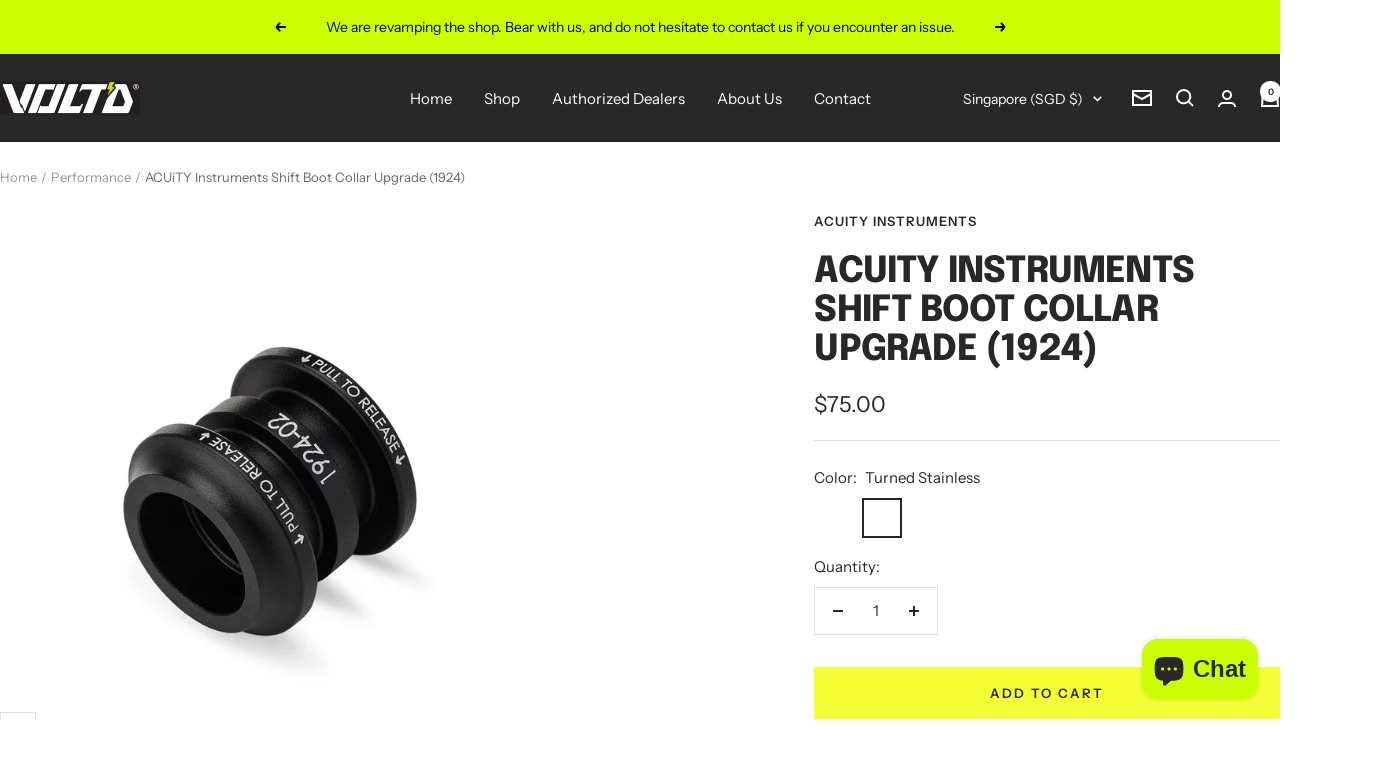

--- FILE ---
content_type: text/html; charset=utf-8
request_url: https://www.voltd.sg/collections/performance/products/acuity-instruments-shift-boot-collar-upgrade-1924
body_size: 65037
content:
<!doctype html><html class="no-js" lang="en" dir="ltr">
  <head>
    <meta charset="utf-8">
    <meta name="viewport" content="width=device-width, initial-scale=1.0, height=device-height, minimum-scale=1.0, maximum-scale=1.0">
    <meta name="theme-color" content="#282828">

    <title>ACUiTY Instruments Shift Boot Collar Upgrade (1924)</title><meta name="description" content="Clean solution for a sagging shift boot Replaces the plastic ring on the OEM shift boot Includes nuts that can be used to hold your shift knob in place Included nut and collar clip together for a clean finished appearance Nuts are stainless steel construction Collar is 6061 aluminum with Satin Black Aluminum, Burnt Tit"><link rel="canonical" href="https://www.voltd.sg/products/acuity-instruments-shift-boot-collar-upgrade-1924"><link rel="preconnect" href="https://cdn.shopify.com">
    <link rel="dns-prefetch" href="https://productreviews.shopifycdn.com">
    <link rel="dns-prefetch" href="https://www.google-analytics.com"><link rel="preconnect" href="https://fonts.shopifycdn.com" crossorigin><link rel="preload" as="style" href="//www.voltd.sg/cdn/shop/t/6/assets/theme.css?v=63478811914582994961745592224">
    <link rel="preload" as="script" href="//www.voltd.sg/cdn/shop/t/6/assets/vendor.js?v=32643890569905814191729042945">
    <link rel="preload" as="script" href="//www.voltd.sg/cdn/shop/t/6/assets/theme.js?v=89899053181969659791745592225"><link rel="preload" as="fetch" href="/products/acuity-instruments-shift-boot-collar-upgrade-1924.js" crossorigin><link rel="preload" as="script" href="//www.voltd.sg/cdn/shop/t/6/assets/flickity.js?v=176646718982628074891729042945"><meta property="og:type" content="product">
  <meta property="og:title" content="ACUiTY Instruments Shift Boot Collar Upgrade (1924)">
  <meta property="product:price:amount" content="75.00">
  <meta property="product:price:currency" content="SGD">
  <meta property="product:availability" content="in stock"><meta property="og:image" content="http://www.voltd.sg/cdn/shop/products/1924-K1-3_900x_eff3bdea-9417-4ab7-bbb7-5165a1a6a768.png?v=1613489585&width=1024">
  <meta property="og:image:secure_url" content="https://www.voltd.sg/cdn/shop/products/1924-K1-3_900x_eff3bdea-9417-4ab7-bbb7-5165a1a6a768.png?v=1613489585&width=1024">
  <meta property="og:image:width" content="900">
  <meta property="og:image:height" content="900"><meta property="og:description" content="Clean solution for a sagging shift boot Replaces the plastic ring on the OEM shift boot Includes nuts that can be used to hold your shift knob in place Included nut and collar clip together for a clean finished appearance Nuts are stainless steel construction Collar is 6061 aluminum with Satin Black Aluminum, Burnt Tit"><meta property="og:url" content="https://www.voltd.sg/products/acuity-instruments-shift-boot-collar-upgrade-1924">
<meta property="og:site_name" content="VOLT&#39;D Performance"><meta name="twitter:card" content="summary"><meta name="twitter:title" content="ACUiTY Instruments Shift Boot Collar Upgrade (1924)">
  <meta name="twitter:description" content="Clean solution for a sagging shift boot Replaces the plastic ring on the OEM shift boot Includes nuts that can be used to hold your shift knob in place Included nut and collar clip together for a clean finished appearance Nuts are stainless steel construction Collar is 6061 aluminum with Satin Black Aluminum, Burnt Titanium or Turned Stainless finish The finishing touch that looks good with any shift knob Gone are the days of sagging shift boots, broken plastic shift boot collars, and shift boot collars that don&#39;t match the diameter or style of your shift knob. ACUITY designed this Shift Boot Collar Upgrade to allow use of virtually any M10x1.5 shift knob in your Honda without sacrificing fit and finish between the shift boot and shift knob. This kit includes 2 binding nuts, one meant for flat-bottomed knobs, and the other"><meta name="twitter:image" content="https://www.voltd.sg/cdn/shop/products/1924-K1-3_900x_eff3bdea-9417-4ab7-bbb7-5165a1a6a768.png?v=1613489585&width=1200">
  <meta name="twitter:image:alt" content="ACUITY Instruments Shift Boot Collar Upgrade (1924) - VOLT&#39;D Performance">
    <script type="application/ld+json">{"@context":"http:\/\/schema.org\/","@id":"\/products\/acuity-instruments-shift-boot-collar-upgrade-1924#product","@type":"ProductGroup","brand":{"@type":"Brand","name":"ACUiTY Instruments"},"category":"Vehicles \u0026 Parts","description":"\n\nClean solution for a sagging shift boot\nReplaces the plastic ring on the OEM shift boot\nIncludes nuts that can be used to hold your shift knob in place\nIncluded nut and collar clip together for a clean finished appearance\nNuts are stainless steel construction\nCollar is 6061 aluminum with Satin Black Aluminum, Burnt Titanium or Turned Stainless finish\n\nThe finishing touch that looks good with any shift knob\nGone are the days of sagging shift boots, broken plastic shift boot collars, and shift boot collars that don't match the diameter or style of your shift knob. ACUITY designed this Shift Boot Collar Upgrade to allow use of virtually any M10x1.5 shift knob in your Honda without sacrificing fit and finish between the shift boot and shift knob. This kit includes 2 binding nuts, one meant for flat-bottomed knobs, and the other meant for boss-bottomed knobs (like modern Civic Type R and Honda Factory Performance designs). The boot collar is reversible and can be flipped to match your knob's base diameter, whether it be a traditional narrow-bottomed knob (with a 22mm lower diameter) or the newer style wide-bottomed knobs (with a 28mm lower diameter). An integral retaining feature lets you easily pop the boot collar on and off many times without problems, so you no longer have to worry about breaking the OEM plastic boot ring when removing your shift knob. The supplied binding nuts are turned and milled from stainless steel and have flats for a 12mm open-ended wrench. The boot collar is made from 6061 billet aluminum and receives a tasteful anodized\/sandblasted finish before laser etching.\nKit Contents:\n1x Matte Black Aluminum Shift Boot Collar (part # 1924-02) OR 1x Titanium Shift Boot Collar with Burnt Finish (part # 1924-05) OR 1x Turned Stainless Shift Boot Collar (part # 1924-04)1x Flat-Bottomed Knob Binding Nut (part # 1924-03)1x Boss-Bottomed Knob Binding Nut (part # 1924-01)4x Small Cable Ties\nConfigurations:\n\nFitment\n\n1999-2009 Honda S2000 (all MT)\n2002-2005 ACURA RSX-S\n2002-2005 ACURA RSX (all MT)\n2002-2006 Honda Integra-R\n2006-2011 Honda Civic Si\n2006-2011 Honda Civic (all MT)\n2009-2014 Honda Fit (all MT)\n2015+ Honda Fit (all MT)\n2012-2015 Honda Civic Si\n2012-2015 Honda Civic (all MT)\n2014+ Honda Fit (all MT)\n2015-2017 Honda Civic Type R\n2016+ Honda Civic (all MT)\n2017+ Honda Civic Si\n2018+ Honda Civic Type R\n2018+ Honda Accord (all MT)\n\nAlso fits most Honda M10x1.5 shifters. The fitment list above is simply vehicles where we have confirmed fitment\n\n\n\n\nNote about shift boots and Cable Ties:\nOn some shift boots, the supplied zip ties may not reach around the whole boot. Avoid using a larger cable tie as it will not fit into the groove on the boot collar as well. Instead, use 2 of the supplied cable ties attached together to reach around the whole shift boot. The supplied cable ties are quite narrow and are selected to fit into the boot collar. If you need more cable ties, similar cable ties can be purchased (normally in black though) from most hardware stores near you.\n\n\n\n\n\n\n\nClick here for a Generic PDF Install Guide (all models)\nClick here for a PDF Install Guide for the 9th Gen Civic\nClick here for a PDF Install Guide for the 10th Gen Civic\nClick here for a PDF Install Guide for the 10th Gen Accord\nVideo Install Guide (shown on a 10th Gen Civic Si):\n","hasVariant":[{"@id":"\/products\/acuity-instruments-shift-boot-collar-upgrade-1924?variant=31613800218761#variant","@type":"Product","image":"https:\/\/www.voltd.sg\/cdn\/shop\/products\/1924-K1-3_900x_eff3bdea-9417-4ab7-bbb7-5165a1a6a768.png?v=1613489585\u0026width=1920","name":"ACUiTY Instruments Shift Boot Collar Upgrade (1924) - Satin Black Aluminum","offers":{"@id":"\/products\/acuity-instruments-shift-boot-collar-upgrade-1924?variant=31613800218761#offer","@type":"Offer","availability":"http:\/\/schema.org\/OutOfStock","price":"62.50","priceCurrency":"SGD","url":"https:\/\/www.voltd.sg\/products\/acuity-instruments-shift-boot-collar-upgrade-1924?variant=31613800218761"},"sku":"S-AC-1924-K1"},{"@id":"\/products\/acuity-instruments-shift-boot-collar-upgrade-1924?variant=31613800251529#variant","@type":"Product","image":"https:\/\/www.voltd.sg\/cdn\/shop\/products\/1924-K2-1_900x_ffffde54-bc0e-4ffa-85fe-1ccac8dd4c2d.png?v=1613489588\u0026width=1920","name":"ACUiTY Instruments Shift Boot Collar Upgrade (1924) - Turned Stainless","offers":{"@id":"\/products\/acuity-instruments-shift-boot-collar-upgrade-1924?variant=31613800251529#offer","@type":"Offer","availability":"http:\/\/schema.org\/InStock","price":"75.00","priceCurrency":"SGD","url":"https:\/\/www.voltd.sg\/products\/acuity-instruments-shift-boot-collar-upgrade-1924?variant=31613800251529"},"sku":"S-AC-1924-K2"},{"@id":"\/products\/acuity-instruments-shift-boot-collar-upgrade-1924?variant=31613800284297#variant","@type":"Product","image":"https:\/\/www.voltd.sg\/cdn\/shop\/products\/1924-k3-1_900x_fe092a1a-20f3-451a-9888-4010e6929cc3.png?v=1613489591\u0026width=1920","name":"ACUiTY Instruments Shift Boot Collar Upgrade (1924) - Burnt Titanium (Rainbow K3)","offers":{"@id":"\/products\/acuity-instruments-shift-boot-collar-upgrade-1924?variant=31613800284297#offer","@type":"Offer","availability":"http:\/\/schema.org\/OutOfStock","price":"149.00","priceCurrency":"SGD","url":"https:\/\/www.voltd.sg\/products\/acuity-instruments-shift-boot-collar-upgrade-1924?variant=31613800284297"},"sku":"S-AC-1924-K3"},{"@id":"\/products\/acuity-instruments-shift-boot-collar-upgrade-1924?variant=33255990526089#variant","@type":"Product","image":"https:\/\/www.voltd.sg\/cdn\/shop\/products\/1924-K4_16_900x_219fb2db-e24b-45b8-ace9-0e365a4e611b.png?v=1613489593\u0026width=1920","name":"ACUiTY Instruments Shift Boot Collar Upgrade (1924) - Satin Red Aluminum","offers":{"@id":"\/products\/acuity-instruments-shift-boot-collar-upgrade-1924?variant=33255990526089#offer","@type":"Offer","availability":"http:\/\/schema.org\/OutOfStock","price":"62.50","priceCurrency":"SGD","url":"https:\/\/www.voltd.sg\/products\/acuity-instruments-shift-boot-collar-upgrade-1924?variant=33255990526089"},"sku":"S-AC-1924-K4"},{"@id":"\/products\/acuity-instruments-shift-boot-collar-upgrade-1924?variant=41590304637081#variant","@type":"Product","image":"https:\/\/www.voltd.sg\/cdn\/shop\/products\/1924-K5_05_900x_c6e2c4be-59b5-4d98-9e53-3cc17cf705d5.jpg?v=1638937201\u0026width=1920","name":"ACUiTY Instruments Shift Boot Collar Upgrade (1924) - Burnt Titanium (Regular K5)","offers":{"@id":"\/products\/acuity-instruments-shift-boot-collar-upgrade-1924?variant=41590304637081#offer","@type":"Offer","availability":"http:\/\/schema.org\/InStock","price":"149.00","priceCurrency":"SGD","url":"https:\/\/www.voltd.sg\/products\/acuity-instruments-shift-boot-collar-upgrade-1924?variant=41590304637081"},"sku":"S-AC-1924-K5"},{"@id":"\/products\/acuity-instruments-shift-boot-collar-upgrade-1924?variant=44561735090329#variant","@type":"Product","image":"https:\/\/www.voltd.sg\/cdn\/shop\/files\/852_9716_720x_d0a29a05-ea55-4b47-9d10-1818c65858f3.webp?v=1720514286\u0026width=1920","name":"ACUiTY Instruments Shift Boot Collar Upgrade (1924) - Satin Purple Aluminum","offers":{"@id":"\/products\/acuity-instruments-shift-boot-collar-upgrade-1924?variant=44561735090329#offer","@type":"Offer","availability":"http:\/\/schema.org\/InStock","price":"62.50","priceCurrency":"SGD","url":"https:\/\/www.voltd.sg\/products\/acuity-instruments-shift-boot-collar-upgrade-1924?variant=44561735090329"},"sku":"S-AC-1924-K6"}],"name":"ACUiTY Instruments Shift Boot Collar Upgrade (1924)","productGroupID":"4440751538313","url":"https:\/\/www.voltd.sg\/products\/acuity-instruments-shift-boot-collar-upgrade-1924"}</script><script type="application/ld+json">
  {
    "@context": "https://schema.org",
    "@type": "BreadcrumbList",
    "itemListElement": [{
        "@type": "ListItem",
        "position": 1,
        "name": "Home",
        "item": "https://www.voltd.sg"
      },{
            "@type": "ListItem",
            "position": 2,
            "name": "Performance",
            "item": "https://www.voltd.sg/collections/performance"
          }, {
            "@type": "ListItem",
            "position": 3,
            "name": "ACUiTY Instruments Shift Boot Collar Upgrade (1924)",
            "item": "https://www.voltd.sg/products/acuity-instruments-shift-boot-collar-upgrade-1924"
          }]
  }
</script>
    <link rel="preload" href="//www.voltd.sg/cdn/fonts/epilogue/epilogue_n8.fce680a466ed4f23f54385c46aa2c014c51d421a.woff2" as="font" type="font/woff2" crossorigin><link rel="preload" href="//www.voltd.sg/cdn/fonts/instrument_sans/instrumentsans_n4.db86542ae5e1596dbdb28c279ae6c2086c4c5bfa.woff2" as="font" type="font/woff2" crossorigin><style>
  /* Typography (heading) */
  @font-face {
  font-family: Epilogue;
  font-weight: 800;
  font-style: normal;
  font-display: swap;
  src: url("//www.voltd.sg/cdn/fonts/epilogue/epilogue_n8.fce680a466ed4f23f54385c46aa2c014c51d421a.woff2") format("woff2"),
       url("//www.voltd.sg/cdn/fonts/epilogue/epilogue_n8.2961970d19583d06f062e98ceb588027397f5810.woff") format("woff");
}

@font-face {
  font-family: Epilogue;
  font-weight: 800;
  font-style: italic;
  font-display: swap;
  src: url("//www.voltd.sg/cdn/fonts/epilogue/epilogue_i8.ff761dcfbf0a5437130c88f1b2679b905f7ed608.woff2") format("woff2"),
       url("//www.voltd.sg/cdn/fonts/epilogue/epilogue_i8.e7ca0c6d6c4d73469c08f9b99e243b2e63239caf.woff") format("woff");
}

/* Typography (body) */
  @font-face {
  font-family: "Instrument Sans";
  font-weight: 400;
  font-style: normal;
  font-display: swap;
  src: url("//www.voltd.sg/cdn/fonts/instrument_sans/instrumentsans_n4.db86542ae5e1596dbdb28c279ae6c2086c4c5bfa.woff2") format("woff2"),
       url("//www.voltd.sg/cdn/fonts/instrument_sans/instrumentsans_n4.510f1b081e58d08c30978f465518799851ef6d8b.woff") format("woff");
}

@font-face {
  font-family: "Instrument Sans";
  font-weight: 400;
  font-style: italic;
  font-display: swap;
  src: url("//www.voltd.sg/cdn/fonts/instrument_sans/instrumentsans_i4.028d3c3cd8d085648c808ceb20cd2fd1eb3560e5.woff2") format("woff2"),
       url("//www.voltd.sg/cdn/fonts/instrument_sans/instrumentsans_i4.7e90d82df8dee29a99237cd19cc529d2206706a2.woff") format("woff");
}

@font-face {
  font-family: "Instrument Sans";
  font-weight: 600;
  font-style: normal;
  font-display: swap;
  src: url("//www.voltd.sg/cdn/fonts/instrument_sans/instrumentsans_n6.27dc66245013a6f7f317d383a3cc9a0c347fb42d.woff2") format("woff2"),
       url("//www.voltd.sg/cdn/fonts/instrument_sans/instrumentsans_n6.1a71efbeeb140ec495af80aad612ad55e19e6d0e.woff") format("woff");
}

@font-face {
  font-family: "Instrument Sans";
  font-weight: 600;
  font-style: italic;
  font-display: swap;
  src: url("//www.voltd.sg/cdn/fonts/instrument_sans/instrumentsans_i6.ba8063f6adfa1e7ffe690cc5efa600a1e0a8ec32.woff2") format("woff2"),
       url("//www.voltd.sg/cdn/fonts/instrument_sans/instrumentsans_i6.a5bb29b76a0bb820ddaa9417675a5d0bafaa8c1f.woff") format("woff");
}

:root {--heading-color: 40, 40, 40;
    --text-color: 40, 40, 40;
    --background: 255, 255, 255;
    --secondary-background: 245, 245, 245;
    --border-color: 223, 223, 223;
    --border-color-darker: 169, 169, 169;
    --success-color: 46, 158, 123;
    --success-background: 213, 236, 229;
    --error-color: 222, 42, 42;
    --error-background: 253, 240, 240;
    --primary-button-background: 64, 93, 230;
    --primary-button-text-color: 255, 255, 255;
    --secondary-button-background: 243, 255, 52;
    --secondary-button-text-color: 40, 40, 40;
    --product-star-rating: 246, 164, 41;
    --product-on-sale-accent: 222, 42, 42;
    --product-sold-out-accent: 111, 113, 155;
    --product-custom-label-background: 64, 93, 230;
    --product-custom-label-text-color: 255, 255, 255;
    --product-custom-label-2-background: 243, 255, 52;
    --product-custom-label-2-text-color: 0, 0, 0;
    --product-low-stock-text-color: 222, 42, 42;
    --product-in-stock-text-color: 46, 158, 123;
    --loading-bar-background: 40, 40, 40;

    /* We duplicate some "base" colors as root colors, which is useful to use on drawer elements or popover without. Those should not be overridden to avoid issues */
    --root-heading-color: 40, 40, 40;
    --root-text-color: 40, 40, 40;
    --root-background: 255, 255, 255;
    --root-border-color: 223, 223, 223;
    --root-primary-button-background: 64, 93, 230;
    --root-primary-button-text-color: 255, 255, 255;

    --base-font-size: 15px;
    --heading-font-family: Epilogue, sans-serif;
    --heading-font-weight: 800;
    --heading-font-style: normal;
    --heading-text-transform: uppercase;
    --text-font-family: "Instrument Sans", sans-serif;
    --text-font-weight: 400;
    --text-font-style: normal;
    --text-font-bold-weight: 600;

    /* Typography (font size) */
    --heading-xxsmall-font-size: 11px;
    --heading-xsmall-font-size: 11px;
    --heading-small-font-size: 12px;
    --heading-large-font-size: 36px;
    --heading-h1-font-size: 36px;
    --heading-h2-font-size: 30px;
    --heading-h3-font-size: 26px;
    --heading-h4-font-size: 24px;
    --heading-h5-font-size: 20px;
    --heading-h6-font-size: 16px;

    /* Control the look and feel of the theme by changing radius of various elements */
    --button-border-radius: 0px;
    --block-border-radius: 0px;
    --block-border-radius-reduced: 0px;
    --color-swatch-border-radius: 0px;

    /* Button size */
    --button-height: 48px;
    --button-small-height: 40px;

    /* Form related */
    --form-input-field-height: 48px;
    --form-input-gap: 16px;
    --form-submit-margin: 24px;

    /* Product listing related variables */
    --product-list-block-spacing: 32px;

    /* Video related */
    --play-button-background: 255, 255, 255;
    --play-button-arrow: 40, 40, 40;

    /* RTL support */
    --transform-logical-flip: 1;
    --transform-origin-start: left;
    --transform-origin-end: right;

    /* Other */
    --zoom-cursor-svg-url: url(//www.voltd.sg/cdn/shop/t/6/assets/zoom-cursor.svg?v=39908859784506347231729042957);
    --arrow-right-svg-url: url(//www.voltd.sg/cdn/shop/t/6/assets/arrow-right.svg?v=40046868119262634591729042957);
    --arrow-left-svg-url: url(//www.voltd.sg/cdn/shop/t/6/assets/arrow-left.svg?v=158856395986752206651729042957);

    /* Some useful variables that we can reuse in our CSS. Some explanation are needed for some of them:
       - container-max-width-minus-gutters: represents the container max width without the edge gutters
       - container-outer-width: considering the screen width, represent all the space outside the container
       - container-outer-margin: same as container-outer-width but get set to 0 inside a container
       - container-inner-width: the effective space inside the container (minus gutters)
       - grid-column-width: represents the width of a single column of the grid
       - vertical-breather: this is a variable that defines the global "spacing" between sections, and inside the section
                            to create some "breath" and minimum spacing
     */
    --container-max-width: 1600px;
    --container-gutter: 24px;
    --container-max-width-minus-gutters: calc(var(--container-max-width) - (var(--container-gutter)) * 2);
    --container-outer-width: max(calc((100vw - var(--container-max-width-minus-gutters)) / 2), var(--container-gutter));
    --container-outer-margin: var(--container-outer-width);
    --container-inner-width: calc(100vw - var(--container-outer-width) * 2);

    --grid-column-count: 10;
    --grid-gap: 24px;
    --grid-column-width: calc((100vw - var(--container-outer-width) * 2 - var(--grid-gap) * (var(--grid-column-count) - 1)) / var(--grid-column-count));

    --vertical-breather: 48px;
    --vertical-breather-tight: 48px;

    /* Shopify related variables */
    --payment-terms-background-color: #ffffff;
  }

  @media screen and (min-width: 741px) {
    :root {
      --container-gutter: 40px;
      --grid-column-count: 20;
      --vertical-breather: 64px;
      --vertical-breather-tight: 64px;

      /* Typography (font size) */
      --heading-xsmall-font-size: 12px;
      --heading-small-font-size: 13px;
      --heading-large-font-size: 52px;
      --heading-h1-font-size: 48px;
      --heading-h2-font-size: 38px;
      --heading-h3-font-size: 32px;
      --heading-h4-font-size: 24px;
      --heading-h5-font-size: 20px;
      --heading-h6-font-size: 18px;

      /* Form related */
      --form-input-field-height: 52px;
      --form-submit-margin: 32px;

      /* Button size */
      --button-height: 52px;
      --button-small-height: 44px;
    }
  }

  @media screen and (min-width: 1200px) {
    :root {
      --vertical-breather: 80px;
      --vertical-breather-tight: 64px;
      --product-list-block-spacing: 48px;

      /* Typography */
      --heading-large-font-size: 64px;
      --heading-h1-font-size: 56px;
      --heading-h2-font-size: 48px;
      --heading-h3-font-size: 36px;
      --heading-h4-font-size: 30px;
      --heading-h5-font-size: 24px;
      --heading-h6-font-size: 18px;
    }
  }

  @media screen and (min-width: 1600px) {
    :root {
      --vertical-breather: 90px;
      --vertical-breather-tight: 64px;
    }
  }
</style>
    <script>
  // This allows to expose several variables to the global scope, to be used in scripts
  window.themeVariables = {
    settings: {
      direction: "ltr",
      pageType: "product",
      cartCount: 0,
      moneyFormat: "\u003cspan class=money\u003e${{amount}}\u003c\/span\u003e",
      moneyWithCurrencyFormat: "\u003cspan class=money\u003e ${{amount}} SGD\u003c\/span\u003e",
      showVendor: false,
      discountMode: "saving",
      currencyCodeEnabled: false,
      cartType: "message",
      cartCurrency: "SGD",
      mobileZoomFactor: 2.5
    },

    routes: {
      host: "www.voltd.sg",
      rootUrl: "\/",
      rootUrlWithoutSlash: '',
      cartUrl: "\/cart",
      cartAddUrl: "\/cart\/add",
      cartChangeUrl: "\/cart\/change",
      searchUrl: "\/search",
      predictiveSearchUrl: "\/search\/suggest",
      productRecommendationsUrl: "\/recommendations\/products"
    },

    strings: {
      accessibilityDelete: "Delete",
      accessibilityClose: "Close",
      collectionSoldOut: "Sold out",
      collectionDiscount: "Save @savings@",
      productSalePrice: "Sale price",
      productRegularPrice: "Regular price",
      productFormUnavailable: "Unavailable",
      productFormSoldOut: "Sold out",
      productFormPreOrder: "Pre-order",
      productFormAddToCart: "Add to cart",
      searchNoResults: "No results could be found.",
      searchNewSearch: "New search",
      searchProducts: "Products",
      searchArticles: "Journal",
      searchPages: "Pages",
      searchCollections: "Collections",
      cartViewCart: "View cart",
      cartItemAdded: "Item added to your cart!",
      cartItemAddedShort: "Added to your cart!",
      cartAddOrderNote: "Add order note",
      cartEditOrderNote: "Edit order note",
      shippingEstimatorNoResults: "Sorry, we do not ship to your address.",
      shippingEstimatorOneResult: "There is one shipping rate for your address:",
      shippingEstimatorMultipleResults: "There are several shipping rates for your address:",
      shippingEstimatorError: "One or more error occurred while retrieving shipping rates:"
    },

    libs: {
      flickity: "\/\/www.voltd.sg\/cdn\/shop\/t\/6\/assets\/flickity.js?v=176646718982628074891729042945",
      photoswipe: "\/\/www.voltd.sg\/cdn\/shop\/t\/6\/assets\/photoswipe.js?v=132268647426145925301729042945",
      qrCode: "\/\/www.voltd.sg\/cdn\/shopifycloud\/storefront\/assets\/themes_support\/vendor\/qrcode-3f2b403b.js"
    },

    breakpoints: {
      phone: 'screen and (max-width: 740px)',
      tablet: 'screen and (min-width: 741px) and (max-width: 999px)',
      tabletAndUp: 'screen and (min-width: 741px)',
      pocket: 'screen and (max-width: 999px)',
      lap: 'screen and (min-width: 1000px) and (max-width: 1199px)',
      lapAndUp: 'screen and (min-width: 1000px)',
      desktop: 'screen and (min-width: 1200px)',
      wide: 'screen and (min-width: 1400px)'
    }
  };

  window.addEventListener('pageshow', async () => {
    const cartContent = await (await fetch(`${window.themeVariables.routes.cartUrl}.js`, {cache: 'reload'})).json();
    document.documentElement.dispatchEvent(new CustomEvent('cart:refresh', {detail: {cart: cartContent}}));
  });

  if ('noModule' in HTMLScriptElement.prototype) {
    // Old browsers (like IE) that does not support module will be considered as if not executing JS at all
    document.documentElement.className = document.documentElement.className.replace('no-js', 'js');

    requestAnimationFrame(() => {
      const viewportHeight = (window.visualViewport ? window.visualViewport.height : document.documentElement.clientHeight);
      document.documentElement.style.setProperty('--window-height',viewportHeight + 'px');
    });
  }// We save the product ID in local storage to be eventually used for recently viewed section
    try {
      const items = JSON.parse(localStorage.getItem('theme:recently-viewed-products') || '[]');

      // We check if the current product already exists, and if it does not, we add it at the start
      if (!items.includes(4440751538313)) {
        items.unshift(4440751538313);
      }

      localStorage.setItem('theme:recently-viewed-products', JSON.stringify(items.slice(0, 20)));
    } catch (e) {
      // Safari in private mode does not allow setting item, we silently fail
    }</script>

    <link rel="stylesheet" href="//www.voltd.sg/cdn/shop/t/6/assets/theme.css?v=63478811914582994961745592224">

    <script src="//www.voltd.sg/cdn/shop/t/6/assets/vendor.js?v=32643890569905814191729042945" defer></script>
    <script src="//www.voltd.sg/cdn/shop/t/6/assets/theme.js?v=89899053181969659791745592225" defer></script>
    <script src="//www.voltd.sg/cdn/shop/t/6/assets/custom.js?v=167639537848865775061729042945" defer></script>

    <script>window.performance && window.performance.mark && window.performance.mark('shopify.content_for_header.start');</script><meta name="google-site-verification" content="urhOusDw3eVpontlD5Tdjxc7AaN7kVyA_JyehN3GVfA">
<meta id="shopify-digital-wallet" name="shopify-digital-wallet" content="/29396566153/digital_wallets/dialog">
<meta name="shopify-checkout-api-token" content="f045945692fbad1a97ef86120b6654f7">
<meta id="in-context-paypal-metadata" data-shop-id="29396566153" data-venmo-supported="false" data-environment="production" data-locale="en_US" data-paypal-v4="true" data-currency="SGD">
<link rel="alternate" type="application/json+oembed" href="https://www.voltd.sg/products/acuity-instruments-shift-boot-collar-upgrade-1924.oembed">
<script async="async" src="/checkouts/internal/preloads.js?locale=en-SG"></script>
<script id="shopify-features" type="application/json">{"accessToken":"f045945692fbad1a97ef86120b6654f7","betas":["rich-media-storefront-analytics"],"domain":"www.voltd.sg","predictiveSearch":true,"shopId":29396566153,"locale":"en"}</script>
<script>var Shopify = Shopify || {};
Shopify.shop = "wearevoltd.myshopify.com";
Shopify.locale = "en";
Shopify.currency = {"active":"SGD","rate":"1.0"};
Shopify.country = "SG";
Shopify.theme = {"name":"Focal","id":138097492121,"schema_name":"Focal","schema_version":"12.5.0","theme_store_id":714,"role":"main"};
Shopify.theme.handle = "null";
Shopify.theme.style = {"id":null,"handle":null};
Shopify.cdnHost = "www.voltd.sg/cdn";
Shopify.routes = Shopify.routes || {};
Shopify.routes.root = "/";</script>
<script type="module">!function(o){(o.Shopify=o.Shopify||{}).modules=!0}(window);</script>
<script>!function(o){function n(){var o=[];function n(){o.push(Array.prototype.slice.apply(arguments))}return n.q=o,n}var t=o.Shopify=o.Shopify||{};t.loadFeatures=n(),t.autoloadFeatures=n()}(window);</script>
<script id="shop-js-analytics" type="application/json">{"pageType":"product"}</script>
<script defer="defer" async type="module" src="//www.voltd.sg/cdn/shopifycloud/shop-js/modules/v2/client.init-shop-cart-sync_BT-GjEfc.en.esm.js"></script>
<script defer="defer" async type="module" src="//www.voltd.sg/cdn/shopifycloud/shop-js/modules/v2/chunk.common_D58fp_Oc.esm.js"></script>
<script defer="defer" async type="module" src="//www.voltd.sg/cdn/shopifycloud/shop-js/modules/v2/chunk.modal_xMitdFEc.esm.js"></script>
<script type="module">
  await import("//www.voltd.sg/cdn/shopifycloud/shop-js/modules/v2/client.init-shop-cart-sync_BT-GjEfc.en.esm.js");
await import("//www.voltd.sg/cdn/shopifycloud/shop-js/modules/v2/chunk.common_D58fp_Oc.esm.js");
await import("//www.voltd.sg/cdn/shopifycloud/shop-js/modules/v2/chunk.modal_xMitdFEc.esm.js");

  window.Shopify.SignInWithShop?.initShopCartSync?.({"fedCMEnabled":true,"windoidEnabled":true});

</script>
<script id="__st">var __st={"a":29396566153,"offset":28800,"reqid":"e070afe8-c28f-4cdc-b0c6-1443a6107f45-1769277292","pageurl":"www.voltd.sg\/collections\/performance\/products\/acuity-instruments-shift-boot-collar-upgrade-1924","u":"9a314002a057","p":"product","rtyp":"product","rid":4440751538313};</script>
<script>window.ShopifyPaypalV4VisibilityTracking = true;</script>
<script id="captcha-bootstrap">!function(){'use strict';const t='contact',e='account',n='new_comment',o=[[t,t],['blogs',n],['comments',n],[t,'customer']],c=[[e,'customer_login'],[e,'guest_login'],[e,'recover_customer_password'],[e,'create_customer']],r=t=>t.map((([t,e])=>`form[action*='/${t}']:not([data-nocaptcha='true']) input[name='form_type'][value='${e}']`)).join(','),a=t=>()=>t?[...document.querySelectorAll(t)].map((t=>t.form)):[];function s(){const t=[...o],e=r(t);return a(e)}const i='password',u='form_key',d=['recaptcha-v3-token','g-recaptcha-response','h-captcha-response',i],f=()=>{try{return window.sessionStorage}catch{return}},m='__shopify_v',_=t=>t.elements[u];function p(t,e,n=!1){try{const o=window.sessionStorage,c=JSON.parse(o.getItem(e)),{data:r}=function(t){const{data:e,action:n}=t;return t[m]||n?{data:e,action:n}:{data:t,action:n}}(c);for(const[e,n]of Object.entries(r))t.elements[e]&&(t.elements[e].value=n);n&&o.removeItem(e)}catch(o){console.error('form repopulation failed',{error:o})}}const l='form_type',E='cptcha';function T(t){t.dataset[E]=!0}const w=window,h=w.document,L='Shopify',v='ce_forms',y='captcha';let A=!1;((t,e)=>{const n=(g='f06e6c50-85a8-45c8-87d0-21a2b65856fe',I='https://cdn.shopify.com/shopifycloud/storefront-forms-hcaptcha/ce_storefront_forms_captcha_hcaptcha.v1.5.2.iife.js',D={infoText:'Protected by hCaptcha',privacyText:'Privacy',termsText:'Terms'},(t,e,n)=>{const o=w[L][v],c=o.bindForm;if(c)return c(t,g,e,D).then(n);var r;o.q.push([[t,g,e,D],n]),r=I,A||(h.body.append(Object.assign(h.createElement('script'),{id:'captcha-provider',async:!0,src:r})),A=!0)});var g,I,D;w[L]=w[L]||{},w[L][v]=w[L][v]||{},w[L][v].q=[],w[L][y]=w[L][y]||{},w[L][y].protect=function(t,e){n(t,void 0,e),T(t)},Object.freeze(w[L][y]),function(t,e,n,w,h,L){const[v,y,A,g]=function(t,e,n){const i=e?o:[],u=t?c:[],d=[...i,...u],f=r(d),m=r(i),_=r(d.filter((([t,e])=>n.includes(e))));return[a(f),a(m),a(_),s()]}(w,h,L),I=t=>{const e=t.target;return e instanceof HTMLFormElement?e:e&&e.form},D=t=>v().includes(t);t.addEventListener('submit',(t=>{const e=I(t);if(!e)return;const n=D(e)&&!e.dataset.hcaptchaBound&&!e.dataset.recaptchaBound,o=_(e),c=g().includes(e)&&(!o||!o.value);(n||c)&&t.preventDefault(),c&&!n&&(function(t){try{if(!f())return;!function(t){const e=f();if(!e)return;const n=_(t);if(!n)return;const o=n.value;o&&e.removeItem(o)}(t);const e=Array.from(Array(32),(()=>Math.random().toString(36)[2])).join('');!function(t,e){_(t)||t.append(Object.assign(document.createElement('input'),{type:'hidden',name:u})),t.elements[u].value=e}(t,e),function(t,e){const n=f();if(!n)return;const o=[...t.querySelectorAll(`input[type='${i}']`)].map((({name:t})=>t)),c=[...d,...o],r={};for(const[a,s]of new FormData(t).entries())c.includes(a)||(r[a]=s);n.setItem(e,JSON.stringify({[m]:1,action:t.action,data:r}))}(t,e)}catch(e){console.error('failed to persist form',e)}}(e),e.submit())}));const S=(t,e)=>{t&&!t.dataset[E]&&(n(t,e.some((e=>e===t))),T(t))};for(const o of['focusin','change'])t.addEventListener(o,(t=>{const e=I(t);D(e)&&S(e,y())}));const B=e.get('form_key'),M=e.get(l),P=B&&M;t.addEventListener('DOMContentLoaded',(()=>{const t=y();if(P)for(const e of t)e.elements[l].value===M&&p(e,B);[...new Set([...A(),...v().filter((t=>'true'===t.dataset.shopifyCaptcha))])].forEach((e=>S(e,t)))}))}(h,new URLSearchParams(w.location.search),n,t,e,['guest_login'])})(!0,!0)}();</script>
<script integrity="sha256-4kQ18oKyAcykRKYeNunJcIwy7WH5gtpwJnB7kiuLZ1E=" data-source-attribution="shopify.loadfeatures" defer="defer" src="//www.voltd.sg/cdn/shopifycloud/storefront/assets/storefront/load_feature-a0a9edcb.js" crossorigin="anonymous"></script>
<script data-source-attribution="shopify.dynamic_checkout.dynamic.init">var Shopify=Shopify||{};Shopify.PaymentButton=Shopify.PaymentButton||{isStorefrontPortableWallets:!0,init:function(){window.Shopify.PaymentButton.init=function(){};var t=document.createElement("script");t.src="https://www.voltd.sg/cdn/shopifycloud/portable-wallets/latest/portable-wallets.en.js",t.type="module",document.head.appendChild(t)}};
</script>
<script data-source-attribution="shopify.dynamic_checkout.buyer_consent">
  function portableWalletsHideBuyerConsent(e){var t=document.getElementById("shopify-buyer-consent"),n=document.getElementById("shopify-subscription-policy-button");t&&n&&(t.classList.add("hidden"),t.setAttribute("aria-hidden","true"),n.removeEventListener("click",e))}function portableWalletsShowBuyerConsent(e){var t=document.getElementById("shopify-buyer-consent"),n=document.getElementById("shopify-subscription-policy-button");t&&n&&(t.classList.remove("hidden"),t.removeAttribute("aria-hidden"),n.addEventListener("click",e))}window.Shopify?.PaymentButton&&(window.Shopify.PaymentButton.hideBuyerConsent=portableWalletsHideBuyerConsent,window.Shopify.PaymentButton.showBuyerConsent=portableWalletsShowBuyerConsent);
</script>
<script>
  function portableWalletsCleanup(e){e&&e.src&&console.error("Failed to load portable wallets script "+e.src);var t=document.querySelectorAll("shopify-accelerated-checkout .shopify-payment-button__skeleton, shopify-accelerated-checkout-cart .wallet-cart-button__skeleton"),e=document.getElementById("shopify-buyer-consent");for(let e=0;e<t.length;e++)t[e].remove();e&&e.remove()}function portableWalletsNotLoadedAsModule(e){e instanceof ErrorEvent&&"string"==typeof e.message&&e.message.includes("import.meta")&&"string"==typeof e.filename&&e.filename.includes("portable-wallets")&&(window.removeEventListener("error",portableWalletsNotLoadedAsModule),window.Shopify.PaymentButton.failedToLoad=e,"loading"===document.readyState?document.addEventListener("DOMContentLoaded",window.Shopify.PaymentButton.init):window.Shopify.PaymentButton.init())}window.addEventListener("error",portableWalletsNotLoadedAsModule);
</script>

<script type="module" src="https://www.voltd.sg/cdn/shopifycloud/portable-wallets/latest/portable-wallets.en.js" onError="portableWalletsCleanup(this)" crossorigin="anonymous"></script>
<script nomodule>
  document.addEventListener("DOMContentLoaded", portableWalletsCleanup);
</script>

<link id="shopify-accelerated-checkout-styles" rel="stylesheet" media="screen" href="https://www.voltd.sg/cdn/shopifycloud/portable-wallets/latest/accelerated-checkout-backwards-compat.css" crossorigin="anonymous">
<style id="shopify-accelerated-checkout-cart">
        #shopify-buyer-consent {
  margin-top: 1em;
  display: inline-block;
  width: 100%;
}

#shopify-buyer-consent.hidden {
  display: none;
}

#shopify-subscription-policy-button {
  background: none;
  border: none;
  padding: 0;
  text-decoration: underline;
  font-size: inherit;
  cursor: pointer;
}

#shopify-subscription-policy-button::before {
  box-shadow: none;
}

      </style>

<script>window.performance && window.performance.mark && window.performance.mark('shopify.content_for_header.end');</script>
  <!-- BEGIN app block: shopify://apps/judge-me-reviews/blocks/judgeme_core/61ccd3b1-a9f2-4160-9fe9-4fec8413e5d8 --><!-- Start of Judge.me Core -->






<link rel="dns-prefetch" href="https://cdnwidget.judge.me">
<link rel="dns-prefetch" href="https://cdn.judge.me">
<link rel="dns-prefetch" href="https://cdn1.judge.me">
<link rel="dns-prefetch" href="https://api.judge.me">

<script data-cfasync='false' class='jdgm-settings-script'>window.jdgmSettings={"pagination":5,"disable_web_reviews":false,"badge_no_review_text":"No reviews","badge_n_reviews_text":"{{ n }} review/reviews","hide_badge_preview_if_no_reviews":true,"badge_hide_text":false,"enforce_center_preview_badge":false,"widget_title":"Customer Reviews","widget_open_form_text":"Write a review","widget_close_form_text":"Cancel review","widget_refresh_page_text":"Refresh page","widget_summary_text":"Based on {{ number_of_reviews }} review/reviews","widget_no_review_text":"Be the first to write a review","widget_name_field_text":"Display name","widget_verified_name_field_text":"Verified Name (public)","widget_name_placeholder_text":"Display name","widget_required_field_error_text":"This field is required.","widget_email_field_text":"Email address","widget_verified_email_field_text":"Verified Email (private, can not be edited)","widget_email_placeholder_text":"Your email address","widget_email_field_error_text":"Please enter a valid email address.","widget_rating_field_text":"Rating","widget_review_title_field_text":"Review Title","widget_review_title_placeholder_text":"Give your review a title","widget_review_body_field_text":"Review content","widget_review_body_placeholder_text":"Start writing here...","widget_pictures_field_text":"Picture/Video (optional)","widget_submit_review_text":"Submit Review","widget_submit_verified_review_text":"Submit Verified Review","widget_submit_success_msg_with_auto_publish":"Thank you! Please refresh the page in a few moments to see your review. You can remove or edit your review by logging into \u003ca href='https://judge.me/login' target='_blank' rel='nofollow noopener'\u003eJudge.me\u003c/a\u003e","widget_submit_success_msg_no_auto_publish":"Thank you! Your review will be published as soon as it is approved by the shop admin. You can remove or edit your review by logging into \u003ca href='https://judge.me/login' target='_blank' rel='nofollow noopener'\u003eJudge.me\u003c/a\u003e","widget_show_default_reviews_out_of_total_text":"Showing {{ n_reviews_shown }} out of {{ n_reviews }} reviews.","widget_show_all_link_text":"Show all","widget_show_less_link_text":"Show less","widget_author_said_text":"{{ reviewer_name }} said:","widget_days_text":"{{ n }} days ago","widget_weeks_text":"{{ n }} week/weeks ago","widget_months_text":"{{ n }} month/months ago","widget_years_text":"{{ n }} year/years ago","widget_yesterday_text":"Yesterday","widget_today_text":"Today","widget_replied_text":"\u003e\u003e {{ shop_name }} replied:","widget_read_more_text":"Read more","widget_reviewer_name_as_initial":"","widget_rating_filter_color":"#fbcd0a","widget_rating_filter_see_all_text":"See all reviews","widget_sorting_most_recent_text":"Most Recent","widget_sorting_highest_rating_text":"Highest Rating","widget_sorting_lowest_rating_text":"Lowest Rating","widget_sorting_with_pictures_text":"Only Pictures","widget_sorting_most_helpful_text":"Most Helpful","widget_open_question_form_text":"Ask a question","widget_reviews_subtab_text":"Reviews","widget_questions_subtab_text":"Questions","widget_question_label_text":"Question","widget_answer_label_text":"Answer","widget_question_placeholder_text":"Write your question here","widget_submit_question_text":"Submit Question","widget_question_submit_success_text":"Thank you for your question! We will notify you once it gets answered.","verified_badge_text":"Verified","verified_badge_bg_color":"","verified_badge_text_color":"","verified_badge_placement":"left-of-reviewer-name","widget_review_max_height":"","widget_hide_border":false,"widget_social_share":false,"widget_thumb":false,"widget_review_location_show":false,"widget_location_format":"","all_reviews_include_out_of_store_products":true,"all_reviews_out_of_store_text":"(out of store)","all_reviews_pagination":100,"all_reviews_product_name_prefix_text":"about","enable_review_pictures":false,"enable_question_anwser":false,"widget_theme":"default","review_date_format":"dd/mm/yyyy","default_sort_method":"most-recent","widget_product_reviews_subtab_text":"Product Reviews","widget_shop_reviews_subtab_text":"Shop Reviews","widget_other_products_reviews_text":"Reviews for other products","widget_store_reviews_subtab_text":"Store reviews","widget_no_store_reviews_text":"This store hasn't received any reviews yet","widget_web_restriction_product_reviews_text":"This product hasn't received any reviews yet","widget_no_items_text":"No items found","widget_show_more_text":"Show more","widget_write_a_store_review_text":"Write a Store Review","widget_other_languages_heading":"Reviews in Other Languages","widget_translate_review_text":"Translate review to {{ language }}","widget_translating_review_text":"Translating...","widget_show_original_translation_text":"Show original ({{ language }})","widget_translate_review_failed_text":"Review couldn't be translated.","widget_translate_review_retry_text":"Retry","widget_translate_review_try_again_later_text":"Try again later","show_product_url_for_grouped_product":false,"widget_sorting_pictures_first_text":"Pictures First","show_pictures_on_all_rev_page_mobile":false,"show_pictures_on_all_rev_page_desktop":false,"floating_tab_hide_mobile_install_preference":false,"floating_tab_button_name":"★ Reviews","floating_tab_title":"Let customers speak for us","floating_tab_button_color":"","floating_tab_button_background_color":"","floating_tab_url":"","floating_tab_url_enabled":false,"floating_tab_tab_style":"text","all_reviews_text_badge_text":"Customers rate us {{ shop.metafields.judgeme.all_reviews_rating | round: 1 }}/5 based on {{ shop.metafields.judgeme.all_reviews_count }} reviews.","all_reviews_text_badge_text_branded_style":"{{ shop.metafields.judgeme.all_reviews_rating | round: 1 }} out of 5 stars based on {{ shop.metafields.judgeme.all_reviews_count }} reviews","is_all_reviews_text_badge_a_link":false,"show_stars_for_all_reviews_text_badge":false,"all_reviews_text_badge_url":"","all_reviews_text_style":"text","all_reviews_text_color_style":"judgeme_brand_color","all_reviews_text_color":"#108474","all_reviews_text_show_jm_brand":true,"featured_carousel_show_header":true,"featured_carousel_title":"Let customers speak for us","testimonials_carousel_title":"Customers are saying","videos_carousel_title":"Real customer stories","cards_carousel_title":"Customers are saying","featured_carousel_count_text":"from {{ n }} reviews","featured_carousel_add_link_to_all_reviews_page":false,"featured_carousel_url":"","featured_carousel_show_images":true,"featured_carousel_autoslide_interval":5,"featured_carousel_arrows_on_the_sides":false,"featured_carousel_height":250,"featured_carousel_width":80,"featured_carousel_image_size":0,"featured_carousel_image_height":250,"featured_carousel_arrow_color":"#eeeeee","verified_count_badge_style":"vintage","verified_count_badge_orientation":"horizontal","verified_count_badge_color_style":"judgeme_brand_color","verified_count_badge_color":"#108474","is_verified_count_badge_a_link":false,"verified_count_badge_url":"","verified_count_badge_show_jm_brand":true,"widget_rating_preset_default":5,"widget_first_sub_tab":"product-reviews","widget_show_histogram":true,"widget_histogram_use_custom_color":false,"widget_pagination_use_custom_color":false,"widget_star_use_custom_color":false,"widget_verified_badge_use_custom_color":false,"widget_write_review_use_custom_color":false,"picture_reminder_submit_button":"Upload Pictures","enable_review_videos":false,"mute_video_by_default":false,"widget_sorting_videos_first_text":"Videos First","widget_review_pending_text":"Pending","featured_carousel_items_for_large_screen":3,"social_share_options_order":"Facebook,Twitter","remove_microdata_snippet":true,"disable_json_ld":false,"enable_json_ld_products":false,"preview_badge_show_question_text":false,"preview_badge_no_question_text":"No questions","preview_badge_n_question_text":"{{ number_of_questions }} question/questions","qa_badge_show_icon":false,"qa_badge_position":"same-row","remove_judgeme_branding":false,"widget_add_search_bar":false,"widget_search_bar_placeholder":"Search","widget_sorting_verified_only_text":"Verified only","featured_carousel_theme":"default","featured_carousel_show_rating":true,"featured_carousel_show_title":true,"featured_carousel_show_body":true,"featured_carousel_show_date":false,"featured_carousel_show_reviewer":true,"featured_carousel_show_product":false,"featured_carousel_header_background_color":"#108474","featured_carousel_header_text_color":"#ffffff","featured_carousel_name_product_separator":"reviewed","featured_carousel_full_star_background":"#108474","featured_carousel_empty_star_background":"#dadada","featured_carousel_vertical_theme_background":"#f9fafb","featured_carousel_verified_badge_enable":false,"featured_carousel_verified_badge_color":"#CCFF00","featured_carousel_border_style":"round","featured_carousel_review_line_length_limit":3,"featured_carousel_more_reviews_button_text":"Read more reviews","featured_carousel_view_product_button_text":"View product","all_reviews_page_load_reviews_on":"scroll","all_reviews_page_load_more_text":"Load More Reviews","disable_fb_tab_reviews":false,"enable_ajax_cdn_cache":false,"widget_advanced_speed_features":5,"widget_public_name_text":"displayed publicly like","default_reviewer_name":"John Smith","default_reviewer_name_has_non_latin":true,"widget_reviewer_anonymous":"Anonymous","medals_widget_title":"Judge.me Review Medals","medals_widget_background_color":"#f9fafb","medals_widget_position":"footer_all_pages","medals_widget_border_color":"#f9fafb","medals_widget_verified_text_position":"left","medals_widget_use_monochromatic_version":false,"medals_widget_elements_color":"#108474","show_reviewer_avatar":true,"widget_invalid_yt_video_url_error_text":"Not a YouTube video URL","widget_max_length_field_error_text":"Please enter no more than {0} characters.","widget_show_country_flag":false,"widget_show_collected_via_shop_app":true,"widget_verified_by_shop_badge_style":"light","widget_verified_by_shop_text":"Verified by Shop","widget_show_photo_gallery":false,"widget_load_with_code_splitting":true,"widget_ugc_install_preference":false,"widget_ugc_title":"Made by us, Shared by you","widget_ugc_subtitle":"Tag us to see your picture featured in our page","widget_ugc_arrows_color":"#ffffff","widget_ugc_primary_button_text":"Buy Now","widget_ugc_primary_button_background_color":"#108474","widget_ugc_primary_button_text_color":"#ffffff","widget_ugc_primary_button_border_width":"0","widget_ugc_primary_button_border_style":"none","widget_ugc_primary_button_border_color":"#108474","widget_ugc_primary_button_border_radius":"25","widget_ugc_secondary_button_text":"Load More","widget_ugc_secondary_button_background_color":"#ffffff","widget_ugc_secondary_button_text_color":"#108474","widget_ugc_secondary_button_border_width":"2","widget_ugc_secondary_button_border_style":"solid","widget_ugc_secondary_button_border_color":"#108474","widget_ugc_secondary_button_border_radius":"25","widget_ugc_reviews_button_text":"View Reviews","widget_ugc_reviews_button_background_color":"#ffffff","widget_ugc_reviews_button_text_color":"#108474","widget_ugc_reviews_button_border_width":"2","widget_ugc_reviews_button_border_style":"solid","widget_ugc_reviews_button_border_color":"#108474","widget_ugc_reviews_button_border_radius":"25","widget_ugc_reviews_button_link_to":"judgeme-reviews-page","widget_ugc_show_post_date":true,"widget_ugc_max_width":"800","widget_rating_metafield_value_type":true,"widget_primary_color":"#CCFF00","widget_enable_secondary_color":false,"widget_secondary_color":"#edf5f5","widget_summary_average_rating_text":"{{ average_rating }} out of 5","widget_media_grid_title":"Customer photos \u0026 videos","widget_media_grid_see_more_text":"See more","widget_round_style":false,"widget_show_product_medals":true,"widget_verified_by_judgeme_text":"Verified by Judge.me","widget_show_store_medals":true,"widget_verified_by_judgeme_text_in_store_medals":"Verified by Judge.me","widget_media_field_exceed_quantity_message":"Sorry, we can only accept {{ max_media }} for one review.","widget_media_field_exceed_limit_message":"{{ file_name }} is too large, please select a {{ media_type }} less than {{ size_limit }}MB.","widget_review_submitted_text":"Review Submitted!","widget_question_submitted_text":"Question Submitted!","widget_close_form_text_question":"Cancel","widget_write_your_answer_here_text":"Write your answer here","widget_enabled_branded_link":true,"widget_show_collected_by_judgeme":true,"widget_reviewer_name_color":"","widget_write_review_text_color":"","widget_write_review_bg_color":"","widget_collected_by_judgeme_text":"collected by Judge.me","widget_pagination_type":"standard","widget_load_more_text":"Load More","widget_load_more_color":"#108474","widget_full_review_text":"Full Review","widget_read_more_reviews_text":"Read More Reviews","widget_read_questions_text":"Read Questions","widget_questions_and_answers_text":"Questions \u0026 Answers","widget_verified_by_text":"Verified by","widget_verified_text":"Verified","widget_number_of_reviews_text":"{{ number_of_reviews }} reviews","widget_back_button_text":"Back","widget_next_button_text":"Next","widget_custom_forms_filter_button":"Filters","custom_forms_style":"horizontal","widget_show_review_information":false,"how_reviews_are_collected":"How reviews are collected?","widget_show_review_keywords":false,"widget_gdpr_statement":"How we use your data: We'll only contact you about the review you left, and only if necessary. By submitting your review, you agree to Judge.me's \u003ca href='https://judge.me/terms' target='_blank' rel='nofollow noopener'\u003eterms\u003c/a\u003e, \u003ca href='https://judge.me/privacy' target='_blank' rel='nofollow noopener'\u003eprivacy\u003c/a\u003e and \u003ca href='https://judge.me/content-policy' target='_blank' rel='nofollow noopener'\u003econtent\u003c/a\u003e policies.","widget_multilingual_sorting_enabled":false,"widget_translate_review_content_enabled":false,"widget_translate_review_content_method":"manual","popup_widget_review_selection":"automatically_with_pictures","popup_widget_round_border_style":true,"popup_widget_show_title":true,"popup_widget_show_body":true,"popup_widget_show_reviewer":false,"popup_widget_show_product":true,"popup_widget_show_pictures":true,"popup_widget_use_review_picture":true,"popup_widget_show_on_home_page":true,"popup_widget_show_on_product_page":true,"popup_widget_show_on_collection_page":true,"popup_widget_show_on_cart_page":true,"popup_widget_position":"bottom_left","popup_widget_first_review_delay":5,"popup_widget_duration":5,"popup_widget_interval":5,"popup_widget_review_count":5,"popup_widget_hide_on_mobile":true,"review_snippet_widget_round_border_style":true,"review_snippet_widget_card_color":"#FFFFFF","review_snippet_widget_slider_arrows_background_color":"#FFFFFF","review_snippet_widget_slider_arrows_color":"#000000","review_snippet_widget_star_color":"#108474","show_product_variant":false,"all_reviews_product_variant_label_text":"Variant: ","widget_show_verified_branding":false,"widget_ai_summary_title":"Customers say","widget_ai_summary_disclaimer":"AI-powered review summary based on recent customer reviews","widget_show_ai_summary":false,"widget_show_ai_summary_bg":false,"widget_show_review_title_input":true,"redirect_reviewers_invited_via_email":"external_form","request_store_review_after_product_review":false,"request_review_other_products_in_order":false,"review_form_color_scheme":"default","review_form_corner_style":"square","review_form_star_color":{},"review_form_text_color":"#333333","review_form_background_color":"#ffffff","review_form_field_background_color":"#fafafa","review_form_button_color":{},"review_form_button_text_color":"#ffffff","review_form_modal_overlay_color":"#000000","review_content_screen_title_text":"How would you rate this product?","review_content_introduction_text":"We would love it if you would share a bit about your experience.","store_review_form_title_text":"How would you rate this store?","store_review_form_introduction_text":"We would love it if you would share a bit about your experience.","show_review_guidance_text":true,"one_star_review_guidance_text":"Poor","five_star_review_guidance_text":"Great","customer_information_screen_title_text":"About you","customer_information_introduction_text":"Please tell us more about you.","custom_questions_screen_title_text":"Your experience in more detail","custom_questions_introduction_text":"Here are a few questions to help us understand more about your experience.","review_submitted_screen_title_text":"Thanks for your review!","review_submitted_screen_thank_you_text":"We are processing it and it will appear on the store soon.","review_submitted_screen_email_verification_text":"Please confirm your email by clicking the link we just sent you. This helps us keep reviews authentic.","review_submitted_request_store_review_text":"Would you like to share your experience of shopping with us?","review_submitted_review_other_products_text":"Would you like to review these products?","store_review_screen_title_text":"Would you like to share your experience of shopping with us?","store_review_introduction_text":"We value your feedback and use it to improve. Please share any thoughts or suggestions you have.","reviewer_media_screen_title_picture_text":"Share a picture","reviewer_media_introduction_picture_text":"Upload a photo to support your review.","reviewer_media_screen_title_video_text":"Share a video","reviewer_media_introduction_video_text":"Upload a video to support your review.","reviewer_media_screen_title_picture_or_video_text":"Share a picture or video","reviewer_media_introduction_picture_or_video_text":"Upload a photo or video to support your review.","reviewer_media_youtube_url_text":"Paste your Youtube URL here","advanced_settings_next_step_button_text":"Next","advanced_settings_close_review_button_text":"Close","modal_write_review_flow":false,"write_review_flow_required_text":"Required","write_review_flow_privacy_message_text":"We respect your privacy.","write_review_flow_anonymous_text":"Post review as anonymous","write_review_flow_visibility_text":"This won't be visible to other customers.","write_review_flow_multiple_selection_help_text":"Select as many as you like","write_review_flow_single_selection_help_text":"Select one option","write_review_flow_required_field_error_text":"This field is required","write_review_flow_invalid_email_error_text":"Please enter a valid email address","write_review_flow_max_length_error_text":"Max. {{ max_length }} characters.","write_review_flow_media_upload_text":"\u003cb\u003eClick to upload\u003c/b\u003e or drag and drop","write_review_flow_gdpr_statement":"We'll only contact you about your review if necessary. By submitting your review, you agree to our \u003ca href='https://judge.me/terms' target='_blank' rel='nofollow noopener'\u003eterms and conditions\u003c/a\u003e and \u003ca href='https://judge.me/privacy' target='_blank' rel='nofollow noopener'\u003eprivacy policy\u003c/a\u003e.","rating_only_reviews_enabled":false,"show_negative_reviews_help_screen":false,"new_review_flow_help_screen_rating_threshold":3,"negative_review_resolution_screen_title_text":"Tell us more","negative_review_resolution_text":"Your experience matters to us. If there were issues with your purchase, we're here to help. Feel free to reach out to us, we'd love the opportunity to make things right.","negative_review_resolution_button_text":"Contact us","negative_review_resolution_proceed_with_review_text":"Leave a review","negative_review_resolution_subject":"Issue with purchase from {{ shop_name }}.{{ order_name }}","preview_badge_collection_page_install_status":false,"widget_review_custom_css":"","preview_badge_custom_css":"","preview_badge_stars_count":"5-stars","featured_carousel_custom_css":"","floating_tab_custom_css":"","all_reviews_widget_custom_css":"","medals_widget_custom_css":"","verified_badge_custom_css":"","all_reviews_text_custom_css":"","transparency_badges_collected_via_store_invite":false,"transparency_badges_from_another_provider":false,"transparency_badges_collected_from_store_visitor":false,"transparency_badges_collected_by_verified_review_provider":false,"transparency_badges_earned_reward":false,"transparency_badges_collected_via_store_invite_text":"Review collected via store invitation","transparency_badges_from_another_provider_text":"Review collected from another provider","transparency_badges_collected_from_store_visitor_text":"Review collected from a store visitor","transparency_badges_written_in_google_text":"Review written in Google","transparency_badges_written_in_etsy_text":"Review written in Etsy","transparency_badges_written_in_shop_app_text":"Review written in Shop App","transparency_badges_earned_reward_text":"Review earned a reward for future purchase","product_review_widget_per_page":10,"widget_store_review_label_text":"Review about the store","checkout_comment_extension_title_on_product_page":"Customer Comments","checkout_comment_extension_num_latest_comment_show":5,"checkout_comment_extension_format":"name_and_timestamp","checkout_comment_customer_name":"last_initial","checkout_comment_comment_notification":true,"preview_badge_collection_page_install_preference":true,"preview_badge_home_page_install_preference":false,"preview_badge_product_page_install_preference":true,"review_widget_install_preference":"","review_carousel_install_preference":false,"floating_reviews_tab_install_preference":"none","verified_reviews_count_badge_install_preference":false,"all_reviews_text_install_preference":false,"review_widget_best_location":true,"judgeme_medals_install_preference":false,"review_widget_revamp_enabled":false,"review_widget_qna_enabled":false,"review_widget_header_theme":"minimal","review_widget_widget_title_enabled":true,"review_widget_header_text_size":"medium","review_widget_header_text_weight":"regular","review_widget_average_rating_style":"compact","review_widget_bar_chart_enabled":true,"review_widget_bar_chart_type":"numbers","review_widget_bar_chart_style":"standard","review_widget_expanded_media_gallery_enabled":false,"review_widget_reviews_section_theme":"standard","review_widget_image_style":"thumbnails","review_widget_review_image_ratio":"square","review_widget_stars_size":"medium","review_widget_verified_badge":"standard_text","review_widget_review_title_text_size":"medium","review_widget_review_text_size":"medium","review_widget_review_text_length":"medium","review_widget_number_of_columns_desktop":3,"review_widget_carousel_transition_speed":5,"review_widget_custom_questions_answers_display":"always","review_widget_button_text_color":"#FFFFFF","review_widget_text_color":"#000000","review_widget_lighter_text_color":"#7B7B7B","review_widget_corner_styling":"soft","review_widget_review_word_singular":"review","review_widget_review_word_plural":"reviews","review_widget_voting_label":"Helpful?","review_widget_shop_reply_label":"Reply from {{ shop_name }}:","review_widget_filters_title":"Filters","qna_widget_question_word_singular":"Question","qna_widget_question_word_plural":"Questions","qna_widget_answer_reply_label":"Answer from {{ answerer_name }}:","qna_content_screen_title_text":"Ask a question about this product","qna_widget_question_required_field_error_text":"Please enter your question.","qna_widget_flow_gdpr_statement":"We'll only contact you about your question if necessary. By submitting your question, you agree to our \u003ca href='https://judge.me/terms' target='_blank' rel='nofollow noopener'\u003eterms and conditions\u003c/a\u003e and \u003ca href='https://judge.me/privacy' target='_blank' rel='nofollow noopener'\u003eprivacy policy\u003c/a\u003e.","qna_widget_question_submitted_text":"Thanks for your question!","qna_widget_close_form_text_question":"Close","qna_widget_question_submit_success_text":"We’ll notify you by email when your question is answered.","all_reviews_widget_v2025_enabled":false,"all_reviews_widget_v2025_header_theme":"default","all_reviews_widget_v2025_widget_title_enabled":true,"all_reviews_widget_v2025_header_text_size":"medium","all_reviews_widget_v2025_header_text_weight":"regular","all_reviews_widget_v2025_average_rating_style":"compact","all_reviews_widget_v2025_bar_chart_enabled":true,"all_reviews_widget_v2025_bar_chart_type":"numbers","all_reviews_widget_v2025_bar_chart_style":"standard","all_reviews_widget_v2025_expanded_media_gallery_enabled":false,"all_reviews_widget_v2025_show_store_medals":true,"all_reviews_widget_v2025_show_photo_gallery":true,"all_reviews_widget_v2025_show_review_keywords":false,"all_reviews_widget_v2025_show_ai_summary":false,"all_reviews_widget_v2025_show_ai_summary_bg":false,"all_reviews_widget_v2025_add_search_bar":false,"all_reviews_widget_v2025_default_sort_method":"most-recent","all_reviews_widget_v2025_reviews_per_page":10,"all_reviews_widget_v2025_reviews_section_theme":"default","all_reviews_widget_v2025_image_style":"thumbnails","all_reviews_widget_v2025_review_image_ratio":"square","all_reviews_widget_v2025_stars_size":"medium","all_reviews_widget_v2025_verified_badge":"bold_badge","all_reviews_widget_v2025_review_title_text_size":"medium","all_reviews_widget_v2025_review_text_size":"medium","all_reviews_widget_v2025_review_text_length":"medium","all_reviews_widget_v2025_number_of_columns_desktop":3,"all_reviews_widget_v2025_carousel_transition_speed":5,"all_reviews_widget_v2025_custom_questions_answers_display":"always","all_reviews_widget_v2025_show_product_variant":false,"all_reviews_widget_v2025_show_reviewer_avatar":true,"all_reviews_widget_v2025_reviewer_name_as_initial":"","all_reviews_widget_v2025_review_location_show":false,"all_reviews_widget_v2025_location_format":"","all_reviews_widget_v2025_show_country_flag":false,"all_reviews_widget_v2025_verified_by_shop_badge_style":"light","all_reviews_widget_v2025_social_share":false,"all_reviews_widget_v2025_social_share_options_order":"Facebook,Twitter,LinkedIn,Pinterest","all_reviews_widget_v2025_pagination_type":"standard","all_reviews_widget_v2025_button_text_color":"#FFFFFF","all_reviews_widget_v2025_text_color":"#000000","all_reviews_widget_v2025_lighter_text_color":"#7B7B7B","all_reviews_widget_v2025_corner_styling":"soft","all_reviews_widget_v2025_title":"Customer reviews","all_reviews_widget_v2025_ai_summary_title":"Customers say about this store","all_reviews_widget_v2025_no_review_text":"Be the first to write a review","platform":"shopify","branding_url":"https://app.judge.me/reviews","branding_text":"Powered by Judge.me","locale":"en","reply_name":"VOLT'D Performance","widget_version":"3.0","footer":true,"autopublish":true,"review_dates":true,"enable_custom_form":false,"shop_locale":"en","enable_multi_locales_translations":false,"show_review_title_input":true,"review_verification_email_status":"always","can_be_branded":false,"reply_name_text":"VOLT'D Performance"};</script> <style class='jdgm-settings-style'>.jdgm-xx{left:0}:root{--jdgm-primary-color: #cf0;--jdgm-secondary-color: rgba(204,255,0,0.1);--jdgm-star-color: #cf0;--jdgm-write-review-text-color: white;--jdgm-write-review-bg-color: #CCFF00;--jdgm-paginate-color: #cf0;--jdgm-border-radius: 0;--jdgm-reviewer-name-color: #CCFF00}.jdgm-histogram__bar-content{background-color:#cf0}.jdgm-rev[data-verified-buyer=true] .jdgm-rev__icon.jdgm-rev__icon:after,.jdgm-rev__buyer-badge.jdgm-rev__buyer-badge{color:white;background-color:#cf0}.jdgm-review-widget--small .jdgm-gallery.jdgm-gallery .jdgm-gallery__thumbnail-link:nth-child(8) .jdgm-gallery__thumbnail-wrapper.jdgm-gallery__thumbnail-wrapper:before{content:"See more"}@media only screen and (min-width: 768px){.jdgm-gallery.jdgm-gallery .jdgm-gallery__thumbnail-link:nth-child(8) .jdgm-gallery__thumbnail-wrapper.jdgm-gallery__thumbnail-wrapper:before{content:"See more"}}.jdgm-prev-badge[data-average-rating='0.00']{display:none !important}.jdgm-author-all-initials{display:none !important}.jdgm-author-last-initial{display:none !important}.jdgm-rev-widg__title{visibility:hidden}.jdgm-rev-widg__summary-text{visibility:hidden}.jdgm-prev-badge__text{visibility:hidden}.jdgm-rev__prod-link-prefix:before{content:'about'}.jdgm-rev__variant-label:before{content:'Variant: '}.jdgm-rev__out-of-store-text:before{content:'(out of store)'}@media only screen and (min-width: 768px){.jdgm-rev__pics .jdgm-rev_all-rev-page-picture-separator,.jdgm-rev__pics .jdgm-rev__product-picture{display:none}}@media only screen and (max-width: 768px){.jdgm-rev__pics .jdgm-rev_all-rev-page-picture-separator,.jdgm-rev__pics .jdgm-rev__product-picture{display:none}}.jdgm-preview-badge[data-template="index"]{display:none !important}.jdgm-verified-count-badget[data-from-snippet="true"]{display:none !important}.jdgm-carousel-wrapper[data-from-snippet="true"]{display:none !important}.jdgm-all-reviews-text[data-from-snippet="true"]{display:none !important}.jdgm-medals-section[data-from-snippet="true"]{display:none !important}.jdgm-ugc-media-wrapper[data-from-snippet="true"]{display:none !important}.jdgm-rev__transparency-badge[data-badge-type="review_collected_via_store_invitation"]{display:none !important}.jdgm-rev__transparency-badge[data-badge-type="review_collected_from_another_provider"]{display:none !important}.jdgm-rev__transparency-badge[data-badge-type="review_collected_from_store_visitor"]{display:none !important}.jdgm-rev__transparency-badge[data-badge-type="review_written_in_etsy"]{display:none !important}.jdgm-rev__transparency-badge[data-badge-type="review_written_in_google_business"]{display:none !important}.jdgm-rev__transparency-badge[data-badge-type="review_written_in_shop_app"]{display:none !important}.jdgm-rev__transparency-badge[data-badge-type="review_earned_for_future_purchase"]{display:none !important}.jdgm-review-snippet-widget .jdgm-rev-snippet-widget__cards-container .jdgm-rev-snippet-card{border-radius:8px;background:#fff}.jdgm-review-snippet-widget .jdgm-rev-snippet-widget__cards-container .jdgm-rev-snippet-card__rev-rating .jdgm-star{color:#108474}.jdgm-review-snippet-widget .jdgm-rev-snippet-widget__prev-btn,.jdgm-review-snippet-widget .jdgm-rev-snippet-widget__next-btn{border-radius:50%;background:#fff}.jdgm-review-snippet-widget .jdgm-rev-snippet-widget__prev-btn>svg,.jdgm-review-snippet-widget .jdgm-rev-snippet-widget__next-btn>svg{fill:#000}.jdgm-full-rev-modal.rev-snippet-widget .jm-mfp-container .jm-mfp-content,.jdgm-full-rev-modal.rev-snippet-widget .jm-mfp-container .jdgm-full-rev__icon,.jdgm-full-rev-modal.rev-snippet-widget .jm-mfp-container .jdgm-full-rev__pic-img,.jdgm-full-rev-modal.rev-snippet-widget .jm-mfp-container .jdgm-full-rev__reply{border-radius:8px}.jdgm-full-rev-modal.rev-snippet-widget .jm-mfp-container .jdgm-full-rev[data-verified-buyer="true"] .jdgm-full-rev__icon::after{border-radius:8px}.jdgm-full-rev-modal.rev-snippet-widget .jm-mfp-container .jdgm-full-rev .jdgm-rev__buyer-badge{border-radius:calc( 8px / 2 )}.jdgm-full-rev-modal.rev-snippet-widget .jm-mfp-container .jdgm-full-rev .jdgm-full-rev__replier::before{content:'VOLT&#39;D Performance'}.jdgm-full-rev-modal.rev-snippet-widget .jm-mfp-container .jdgm-full-rev .jdgm-full-rev__product-button{border-radius:calc( 8px * 6 )}
</style> <style class='jdgm-settings-style'></style>

  
  
  
  <style class='jdgm-miracle-styles'>
  @-webkit-keyframes jdgm-spin{0%{-webkit-transform:rotate(0deg);-ms-transform:rotate(0deg);transform:rotate(0deg)}100%{-webkit-transform:rotate(359deg);-ms-transform:rotate(359deg);transform:rotate(359deg)}}@keyframes jdgm-spin{0%{-webkit-transform:rotate(0deg);-ms-transform:rotate(0deg);transform:rotate(0deg)}100%{-webkit-transform:rotate(359deg);-ms-transform:rotate(359deg);transform:rotate(359deg)}}@font-face{font-family:'JudgemeStar';src:url("[data-uri]") format("woff");font-weight:normal;font-style:normal}.jdgm-star{font-family:'JudgemeStar';display:inline !important;text-decoration:none !important;padding:0 4px 0 0 !important;margin:0 !important;font-weight:bold;opacity:1;-webkit-font-smoothing:antialiased;-moz-osx-font-smoothing:grayscale}.jdgm-star:hover{opacity:1}.jdgm-star:last-of-type{padding:0 !important}.jdgm-star.jdgm--on:before{content:"\e000"}.jdgm-star.jdgm--off:before{content:"\e001"}.jdgm-star.jdgm--half:before{content:"\e002"}.jdgm-widget *{margin:0;line-height:1.4;-webkit-box-sizing:border-box;-moz-box-sizing:border-box;box-sizing:border-box;-webkit-overflow-scrolling:touch}.jdgm-hidden{display:none !important;visibility:hidden !important}.jdgm-temp-hidden{display:none}.jdgm-spinner{width:40px;height:40px;margin:auto;border-radius:50%;border-top:2px solid #eee;border-right:2px solid #eee;border-bottom:2px solid #eee;border-left:2px solid #ccc;-webkit-animation:jdgm-spin 0.8s infinite linear;animation:jdgm-spin 0.8s infinite linear}.jdgm-prev-badge{display:block !important}

</style>


  
  
   


<script data-cfasync='false' class='jdgm-script'>
!function(e){window.jdgm=window.jdgm||{},jdgm.CDN_HOST="https://cdnwidget.judge.me/",jdgm.CDN_HOST_ALT="https://cdn2.judge.me/cdn/widget_frontend/",jdgm.API_HOST="https://api.judge.me/",jdgm.CDN_BASE_URL="https://cdn.shopify.com/extensions/019beb2a-7cf9-7238-9765-11a892117c03/judgeme-extensions-316/assets/",
jdgm.docReady=function(d){(e.attachEvent?"complete"===e.readyState:"loading"!==e.readyState)?
setTimeout(d,0):e.addEventListener("DOMContentLoaded",d)},jdgm.loadCSS=function(d,t,o,a){
!o&&jdgm.loadCSS.requestedUrls.indexOf(d)>=0||(jdgm.loadCSS.requestedUrls.push(d),
(a=e.createElement("link")).rel="stylesheet",a.class="jdgm-stylesheet",a.media="nope!",
a.href=d,a.onload=function(){this.media="all",t&&setTimeout(t)},e.body.appendChild(a))},
jdgm.loadCSS.requestedUrls=[],jdgm.loadJS=function(e,d){var t=new XMLHttpRequest;
t.onreadystatechange=function(){4===t.readyState&&(Function(t.response)(),d&&d(t.response))},
t.open("GET",e),t.onerror=function(){if(e.indexOf(jdgm.CDN_HOST)===0&&jdgm.CDN_HOST_ALT!==jdgm.CDN_HOST){var f=e.replace(jdgm.CDN_HOST,jdgm.CDN_HOST_ALT);jdgm.loadJS(f,d)}},t.send()},jdgm.docReady((function(){(window.jdgmLoadCSS||e.querySelectorAll(
".jdgm-widget, .jdgm-all-reviews-page").length>0)&&(jdgmSettings.widget_load_with_code_splitting?
parseFloat(jdgmSettings.widget_version)>=3?jdgm.loadCSS(jdgm.CDN_HOST+"widget_v3/base.css"):
jdgm.loadCSS(jdgm.CDN_HOST+"widget/base.css"):jdgm.loadCSS(jdgm.CDN_HOST+"shopify_v2.css"),
jdgm.loadJS(jdgm.CDN_HOST+"loa"+"der.js"))}))}(document);
</script>
<noscript><link rel="stylesheet" type="text/css" media="all" href="https://cdnwidget.judge.me/shopify_v2.css"></noscript>

<!-- BEGIN app snippet: theme_fix_tags --><script>
  (function() {
    var jdgmThemeFixes = null;
    if (!jdgmThemeFixes) return;
    var thisThemeFix = jdgmThemeFixes[Shopify.theme.id];
    if (!thisThemeFix) return;

    if (thisThemeFix.html) {
      document.addEventListener("DOMContentLoaded", function() {
        var htmlDiv = document.createElement('div');
        htmlDiv.classList.add('jdgm-theme-fix-html');
        htmlDiv.innerHTML = thisThemeFix.html;
        document.body.append(htmlDiv);
      });
    };

    if (thisThemeFix.css) {
      var styleTag = document.createElement('style');
      styleTag.classList.add('jdgm-theme-fix-style');
      styleTag.innerHTML = thisThemeFix.css;
      document.head.append(styleTag);
    };

    if (thisThemeFix.js) {
      var scriptTag = document.createElement('script');
      scriptTag.classList.add('jdgm-theme-fix-script');
      scriptTag.innerHTML = thisThemeFix.js;
      document.head.append(scriptTag);
    };
  })();
</script>
<!-- END app snippet -->
<!-- End of Judge.me Core -->



<!-- END app block --><!-- BEGIN app block: shopify://apps/klaviyo-email-marketing-sms/blocks/klaviyo-onsite-embed/2632fe16-c075-4321-a88b-50b567f42507 -->












  <script async src="https://static.klaviyo.com/onsite/js/TSS6K2/klaviyo.js?company_id=TSS6K2"></script>
  <script>!function(){if(!window.klaviyo){window._klOnsite=window._klOnsite||[];try{window.klaviyo=new Proxy({},{get:function(n,i){return"push"===i?function(){var n;(n=window._klOnsite).push.apply(n,arguments)}:function(){for(var n=arguments.length,o=new Array(n),w=0;w<n;w++)o[w]=arguments[w];var t="function"==typeof o[o.length-1]?o.pop():void 0,e=new Promise((function(n){window._klOnsite.push([i].concat(o,[function(i){t&&t(i),n(i)}]))}));return e}}})}catch(n){window.klaviyo=window.klaviyo||[],window.klaviyo.push=function(){var n;(n=window._klOnsite).push.apply(n,arguments)}}}}();</script>

  
    <script id="viewed_product">
      if (item == null) {
        var _learnq = _learnq || [];

        var MetafieldReviews = null
        var MetafieldYotpoRating = null
        var MetafieldYotpoCount = null
        var MetafieldLooxRating = null
        var MetafieldLooxCount = null
        var okendoProduct = null
        var okendoProductReviewCount = null
        var okendoProductReviewAverageValue = null
        try {
          // The following fields are used for Customer Hub recently viewed in order to add reviews.
          // This information is not part of __kla_viewed. Instead, it is part of __kla_viewed_reviewed_items
          MetafieldReviews = {};
          MetafieldYotpoRating = null
          MetafieldYotpoCount = null
          MetafieldLooxRating = null
          MetafieldLooxCount = null

          okendoProduct = null
          // If the okendo metafield is not legacy, it will error, which then requires the new json formatted data
          if (okendoProduct && 'error' in okendoProduct) {
            okendoProduct = null
          }
          okendoProductReviewCount = okendoProduct ? okendoProduct.reviewCount : null
          okendoProductReviewAverageValue = okendoProduct ? okendoProduct.reviewAverageValue : null
        } catch (error) {
          console.error('Error in Klaviyo onsite reviews tracking:', error);
        }

        var item = {
          Name: "ACUiTY Instruments Shift Boot Collar Upgrade (1924)",
          ProductID: 4440751538313,
          Categories: ["10TH GEN HONDA ACCORD (2018+)","10TH GEN HONDA CIVIC (2016+)","7TH GEN HONDA CIVIC (2001-2005)","8TH GEN HONDA CIVIC (2006 ONLY)","8TH GEN HONDA CIVIC (2007-2011)","9TH GEN HONDA CIVIC (2012-2015)","9TH GEN HONDA CIVIC TYPE R (2015-2017)","ACUiTY Instruments","Honda Dreamer","Performance","Products","VOLT'D STORE (ALL)"],
          ImageURL: "https://www.voltd.sg/cdn/shop/products/1924-K1-3_900x_eff3bdea-9417-4ab7-bbb7-5165a1a6a768_grande.png?v=1613489585",
          URL: "https://www.voltd.sg/products/acuity-instruments-shift-boot-collar-upgrade-1924",
          Brand: "ACUiTY Instruments",
          Price: "$62.50",
          Value: "62.50",
          CompareAtPrice: "$0.00"
        };
        _learnq.push(['track', 'Viewed Product', item]);
        _learnq.push(['trackViewedItem', {
          Title: item.Name,
          ItemId: item.ProductID,
          Categories: item.Categories,
          ImageUrl: item.ImageURL,
          Url: item.URL,
          Metadata: {
            Brand: item.Brand,
            Price: item.Price,
            Value: item.Value,
            CompareAtPrice: item.CompareAtPrice
          },
          metafields:{
            reviews: MetafieldReviews,
            yotpo:{
              rating: MetafieldYotpoRating,
              count: MetafieldYotpoCount,
            },
            loox:{
              rating: MetafieldLooxRating,
              count: MetafieldLooxCount,
            },
            okendo: {
              rating: okendoProductReviewAverageValue,
              count: okendoProductReviewCount,
            }
          }
        }]);
      }
    </script>
  




  <script>
    window.klaviyoReviewsProductDesignMode = false
  </script>







<!-- END app block --><script src="https://cdn.shopify.com/extensions/019beb2a-7cf9-7238-9765-11a892117c03/judgeme-extensions-316/assets/loader.js" type="text/javascript" defer="defer"></script>
<script src="https://cdn.shopify.com/extensions/e8878072-2f6b-4e89-8082-94b04320908d/inbox-1254/assets/inbox-chat-loader.js" type="text/javascript" defer="defer"></script>
<link href="https://monorail-edge.shopifysvc.com" rel="dns-prefetch">
<script>(function(){if ("sendBeacon" in navigator && "performance" in window) {try {var session_token_from_headers = performance.getEntriesByType('navigation')[0].serverTiming.find(x => x.name == '_s').description;} catch {var session_token_from_headers = undefined;}var session_cookie_matches = document.cookie.match(/_shopify_s=([^;]*)/);var session_token_from_cookie = session_cookie_matches && session_cookie_matches.length === 2 ? session_cookie_matches[1] : "";var session_token = session_token_from_headers || session_token_from_cookie || "";function handle_abandonment_event(e) {var entries = performance.getEntries().filter(function(entry) {return /monorail-edge.shopifysvc.com/.test(entry.name);});if (!window.abandonment_tracked && entries.length === 0) {window.abandonment_tracked = true;var currentMs = Date.now();var navigation_start = performance.timing.navigationStart;var payload = {shop_id: 29396566153,url: window.location.href,navigation_start,duration: currentMs - navigation_start,session_token,page_type: "product"};window.navigator.sendBeacon("https://monorail-edge.shopifysvc.com/v1/produce", JSON.stringify({schema_id: "online_store_buyer_site_abandonment/1.1",payload: payload,metadata: {event_created_at_ms: currentMs,event_sent_at_ms: currentMs}}));}}window.addEventListener('pagehide', handle_abandonment_event);}}());</script>
<script id="web-pixels-manager-setup">(function e(e,d,r,n,o){if(void 0===o&&(o={}),!Boolean(null===(a=null===(i=window.Shopify)||void 0===i?void 0:i.analytics)||void 0===a?void 0:a.replayQueue)){var i,a;window.Shopify=window.Shopify||{};var t=window.Shopify;t.analytics=t.analytics||{};var s=t.analytics;s.replayQueue=[],s.publish=function(e,d,r){return s.replayQueue.push([e,d,r]),!0};try{self.performance.mark("wpm:start")}catch(e){}var l=function(){var e={modern:/Edge?\/(1{2}[4-9]|1[2-9]\d|[2-9]\d{2}|\d{4,})\.\d+(\.\d+|)|Firefox\/(1{2}[4-9]|1[2-9]\d|[2-9]\d{2}|\d{4,})\.\d+(\.\d+|)|Chrom(ium|e)\/(9{2}|\d{3,})\.\d+(\.\d+|)|(Maci|X1{2}).+ Version\/(15\.\d+|(1[6-9]|[2-9]\d|\d{3,})\.\d+)([,.]\d+|)( \(\w+\)|)( Mobile\/\w+|) Safari\/|Chrome.+OPR\/(9{2}|\d{3,})\.\d+\.\d+|(CPU[ +]OS|iPhone[ +]OS|CPU[ +]iPhone|CPU IPhone OS|CPU iPad OS)[ +]+(15[._]\d+|(1[6-9]|[2-9]\d|\d{3,})[._]\d+)([._]\d+|)|Android:?[ /-](13[3-9]|1[4-9]\d|[2-9]\d{2}|\d{4,})(\.\d+|)(\.\d+|)|Android.+Firefox\/(13[5-9]|1[4-9]\d|[2-9]\d{2}|\d{4,})\.\d+(\.\d+|)|Android.+Chrom(ium|e)\/(13[3-9]|1[4-9]\d|[2-9]\d{2}|\d{4,})\.\d+(\.\d+|)|SamsungBrowser\/([2-9]\d|\d{3,})\.\d+/,legacy:/Edge?\/(1[6-9]|[2-9]\d|\d{3,})\.\d+(\.\d+|)|Firefox\/(5[4-9]|[6-9]\d|\d{3,})\.\d+(\.\d+|)|Chrom(ium|e)\/(5[1-9]|[6-9]\d|\d{3,})\.\d+(\.\d+|)([\d.]+$|.*Safari\/(?![\d.]+ Edge\/[\d.]+$))|(Maci|X1{2}).+ Version\/(10\.\d+|(1[1-9]|[2-9]\d|\d{3,})\.\d+)([,.]\d+|)( \(\w+\)|)( Mobile\/\w+|) Safari\/|Chrome.+OPR\/(3[89]|[4-9]\d|\d{3,})\.\d+\.\d+|(CPU[ +]OS|iPhone[ +]OS|CPU[ +]iPhone|CPU IPhone OS|CPU iPad OS)[ +]+(10[._]\d+|(1[1-9]|[2-9]\d|\d{3,})[._]\d+)([._]\d+|)|Android:?[ /-](13[3-9]|1[4-9]\d|[2-9]\d{2}|\d{4,})(\.\d+|)(\.\d+|)|Mobile Safari.+OPR\/([89]\d|\d{3,})\.\d+\.\d+|Android.+Firefox\/(13[5-9]|1[4-9]\d|[2-9]\d{2}|\d{4,})\.\d+(\.\d+|)|Android.+Chrom(ium|e)\/(13[3-9]|1[4-9]\d|[2-9]\d{2}|\d{4,})\.\d+(\.\d+|)|Android.+(UC? ?Browser|UCWEB|U3)[ /]?(15\.([5-9]|\d{2,})|(1[6-9]|[2-9]\d|\d{3,})\.\d+)\.\d+|SamsungBrowser\/(5\.\d+|([6-9]|\d{2,})\.\d+)|Android.+MQ{2}Browser\/(14(\.(9|\d{2,})|)|(1[5-9]|[2-9]\d|\d{3,})(\.\d+|))(\.\d+|)|K[Aa][Ii]OS\/(3\.\d+|([4-9]|\d{2,})\.\d+)(\.\d+|)/},d=e.modern,r=e.legacy,n=navigator.userAgent;return n.match(d)?"modern":n.match(r)?"legacy":"unknown"}(),u="modern"===l?"modern":"legacy",c=(null!=n?n:{modern:"",legacy:""})[u],f=function(e){return[e.baseUrl,"/wpm","/b",e.hashVersion,"modern"===e.buildTarget?"m":"l",".js"].join("")}({baseUrl:d,hashVersion:r,buildTarget:u}),m=function(e){var d=e.version,r=e.bundleTarget,n=e.surface,o=e.pageUrl,i=e.monorailEndpoint;return{emit:function(e){var a=e.status,t=e.errorMsg,s=(new Date).getTime(),l=JSON.stringify({metadata:{event_sent_at_ms:s},events:[{schema_id:"web_pixels_manager_load/3.1",payload:{version:d,bundle_target:r,page_url:o,status:a,surface:n,error_msg:t},metadata:{event_created_at_ms:s}}]});if(!i)return console&&console.warn&&console.warn("[Web Pixels Manager] No Monorail endpoint provided, skipping logging."),!1;try{return self.navigator.sendBeacon.bind(self.navigator)(i,l)}catch(e){}var u=new XMLHttpRequest;try{return u.open("POST",i,!0),u.setRequestHeader("Content-Type","text/plain"),u.send(l),!0}catch(e){return console&&console.warn&&console.warn("[Web Pixels Manager] Got an unhandled error while logging to Monorail."),!1}}}}({version:r,bundleTarget:l,surface:e.surface,pageUrl:self.location.href,monorailEndpoint:e.monorailEndpoint});try{o.browserTarget=l,function(e){var d=e.src,r=e.async,n=void 0===r||r,o=e.onload,i=e.onerror,a=e.sri,t=e.scriptDataAttributes,s=void 0===t?{}:t,l=document.createElement("script"),u=document.querySelector("head"),c=document.querySelector("body");if(l.async=n,l.src=d,a&&(l.integrity=a,l.crossOrigin="anonymous"),s)for(var f in s)if(Object.prototype.hasOwnProperty.call(s,f))try{l.dataset[f]=s[f]}catch(e){}if(o&&l.addEventListener("load",o),i&&l.addEventListener("error",i),u)u.appendChild(l);else{if(!c)throw new Error("Did not find a head or body element to append the script");c.appendChild(l)}}({src:f,async:!0,onload:function(){if(!function(){var e,d;return Boolean(null===(d=null===(e=window.Shopify)||void 0===e?void 0:e.analytics)||void 0===d?void 0:d.initialized)}()){var d=window.webPixelsManager.init(e)||void 0;if(d){var r=window.Shopify.analytics;r.replayQueue.forEach((function(e){var r=e[0],n=e[1],o=e[2];d.publishCustomEvent(r,n,o)})),r.replayQueue=[],r.publish=d.publishCustomEvent,r.visitor=d.visitor,r.initialized=!0}}},onerror:function(){return m.emit({status:"failed",errorMsg:"".concat(f," has failed to load")})},sri:function(e){var d=/^sha384-[A-Za-z0-9+/=]+$/;return"string"==typeof e&&d.test(e)}(c)?c:"",scriptDataAttributes:o}),m.emit({status:"loading"})}catch(e){m.emit({status:"failed",errorMsg:(null==e?void 0:e.message)||"Unknown error"})}}})({shopId: 29396566153,storefrontBaseUrl: "https://www.voltd.sg",extensionsBaseUrl: "https://extensions.shopifycdn.com/cdn/shopifycloud/web-pixels-manager",monorailEndpoint: "https://monorail-edge.shopifysvc.com/unstable/produce_batch",surface: "storefront-renderer",enabledBetaFlags: ["2dca8a86"],webPixelsConfigList: [{"id":"1006469273","configuration":"{\"webPixelName\":\"Judge.me\"}","eventPayloadVersion":"v1","runtimeContext":"STRICT","scriptVersion":"34ad157958823915625854214640f0bf","type":"APP","apiClientId":683015,"privacyPurposes":["ANALYTICS"],"dataSharingAdjustments":{"protectedCustomerApprovalScopes":["read_customer_email","read_customer_name","read_customer_personal_data","read_customer_phone"]}},{"id":"549781657","configuration":"{\"config\":\"{\\\"pixel_id\\\":\\\"AW-519820657\\\",\\\"target_country\\\":\\\"SG\\\",\\\"gtag_events\\\":[{\\\"type\\\":\\\"search\\\",\\\"action_label\\\":\\\"AW-519820657\\\/KhebCIr4-eMBEPGq7_cB\\\"},{\\\"type\\\":\\\"begin_checkout\\\",\\\"action_label\\\":\\\"AW-519820657\\\/B6CCCIf4-eMBEPGq7_cB\\\"},{\\\"type\\\":\\\"view_item\\\",\\\"action_label\\\":[\\\"AW-519820657\\\/ANVqCIH4-eMBEPGq7_cB\\\",\\\"MC-GBR6J0MKH2\\\"]},{\\\"type\\\":\\\"purchase\\\",\\\"action_label\\\":[\\\"AW-519820657\\\/o5wMCP73-eMBEPGq7_cB\\\",\\\"MC-GBR6J0MKH2\\\"]},{\\\"type\\\":\\\"page_view\\\",\\\"action_label\\\":[\\\"AW-519820657\\\/X334CPv3-eMBEPGq7_cB\\\",\\\"MC-GBR6J0MKH2\\\"]},{\\\"type\\\":\\\"add_payment_info\\\",\\\"action_label\\\":\\\"AW-519820657\\\/GK8SCI34-eMBEPGq7_cB\\\"},{\\\"type\\\":\\\"add_to_cart\\\",\\\"action_label\\\":\\\"AW-519820657\\\/rtI2CIT4-eMBEPGq7_cB\\\"}],\\\"enable_monitoring_mode\\\":false}\"}","eventPayloadVersion":"v1","runtimeContext":"OPEN","scriptVersion":"b2a88bafab3e21179ed38636efcd8a93","type":"APP","apiClientId":1780363,"privacyPurposes":[],"dataSharingAdjustments":{"protectedCustomerApprovalScopes":["read_customer_address","read_customer_email","read_customer_name","read_customer_personal_data","read_customer_phone"]}},{"id":"283050137","configuration":"{\"pixel_id\":\"456077975275667\",\"pixel_type\":\"facebook_pixel\",\"metaapp_system_user_token\":\"-\"}","eventPayloadVersion":"v1","runtimeContext":"OPEN","scriptVersion":"ca16bc87fe92b6042fbaa3acc2fbdaa6","type":"APP","apiClientId":2329312,"privacyPurposes":["ANALYTICS","MARKETING","SALE_OF_DATA"],"dataSharingAdjustments":{"protectedCustomerApprovalScopes":["read_customer_address","read_customer_email","read_customer_name","read_customer_personal_data","read_customer_phone"]}},{"id":"120684697","eventPayloadVersion":"v1","runtimeContext":"LAX","scriptVersion":"1","type":"CUSTOM","privacyPurposes":["ANALYTICS"],"name":"Google Analytics tag (migrated)"},{"id":"shopify-app-pixel","configuration":"{}","eventPayloadVersion":"v1","runtimeContext":"STRICT","scriptVersion":"0450","apiClientId":"shopify-pixel","type":"APP","privacyPurposes":["ANALYTICS","MARKETING"]},{"id":"shopify-custom-pixel","eventPayloadVersion":"v1","runtimeContext":"LAX","scriptVersion":"0450","apiClientId":"shopify-pixel","type":"CUSTOM","privacyPurposes":["ANALYTICS","MARKETING"]}],isMerchantRequest: false,initData: {"shop":{"name":"VOLT'D Performance","paymentSettings":{"currencyCode":"SGD"},"myshopifyDomain":"wearevoltd.myshopify.com","countryCode":"SG","storefrontUrl":"https:\/\/www.voltd.sg"},"customer":null,"cart":null,"checkout":null,"productVariants":[{"price":{"amount":62.5,"currencyCode":"SGD"},"product":{"title":"ACUiTY Instruments Shift Boot Collar Upgrade (1924)","vendor":"ACUiTY Instruments","id":"4440751538313","untranslatedTitle":"ACUiTY Instruments Shift Boot Collar Upgrade (1924)","url":"\/products\/acuity-instruments-shift-boot-collar-upgrade-1924","type":"Shift Boot Collar"},"id":"31613800218761","image":{"src":"\/\/www.voltd.sg\/cdn\/shop\/products\/1924-K1-3_900x_eff3bdea-9417-4ab7-bbb7-5165a1a6a768.png?v=1613489585"},"sku":"S-AC-1924-K1","title":"Satin Black Aluminum","untranslatedTitle":"Satin Black Aluminum"},{"price":{"amount":75.0,"currencyCode":"SGD"},"product":{"title":"ACUiTY Instruments Shift Boot Collar Upgrade (1924)","vendor":"ACUiTY Instruments","id":"4440751538313","untranslatedTitle":"ACUiTY Instruments Shift Boot Collar Upgrade (1924)","url":"\/products\/acuity-instruments-shift-boot-collar-upgrade-1924","type":"Shift Boot Collar"},"id":"31613800251529","image":{"src":"\/\/www.voltd.sg\/cdn\/shop\/products\/1924-K2-1_900x_ffffde54-bc0e-4ffa-85fe-1ccac8dd4c2d.png?v=1613489588"},"sku":"S-AC-1924-K2","title":"Turned Stainless","untranslatedTitle":"Turned Stainless"},{"price":{"amount":149.0,"currencyCode":"SGD"},"product":{"title":"ACUiTY Instruments Shift Boot Collar Upgrade (1924)","vendor":"ACUiTY Instruments","id":"4440751538313","untranslatedTitle":"ACUiTY Instruments Shift Boot Collar Upgrade (1924)","url":"\/products\/acuity-instruments-shift-boot-collar-upgrade-1924","type":"Shift Boot Collar"},"id":"31613800284297","image":{"src":"\/\/www.voltd.sg\/cdn\/shop\/products\/1924-k3-1_900x_fe092a1a-20f3-451a-9888-4010e6929cc3.png?v=1613489591"},"sku":"S-AC-1924-K3","title":"Burnt Titanium (Rainbow K3)","untranslatedTitle":"Burnt Titanium (Rainbow K3)"},{"price":{"amount":62.5,"currencyCode":"SGD"},"product":{"title":"ACUiTY Instruments Shift Boot Collar Upgrade (1924)","vendor":"ACUiTY Instruments","id":"4440751538313","untranslatedTitle":"ACUiTY Instruments Shift Boot Collar Upgrade (1924)","url":"\/products\/acuity-instruments-shift-boot-collar-upgrade-1924","type":"Shift Boot Collar"},"id":"33255990526089","image":{"src":"\/\/www.voltd.sg\/cdn\/shop\/products\/1924-K4_16_900x_219fb2db-e24b-45b8-ace9-0e365a4e611b.png?v=1613489593"},"sku":"S-AC-1924-K4","title":"Satin Red Aluminum","untranslatedTitle":"Satin Red Aluminum"},{"price":{"amount":149.0,"currencyCode":"SGD"},"product":{"title":"ACUiTY Instruments Shift Boot Collar Upgrade (1924)","vendor":"ACUiTY Instruments","id":"4440751538313","untranslatedTitle":"ACUiTY Instruments Shift Boot Collar Upgrade (1924)","url":"\/products\/acuity-instruments-shift-boot-collar-upgrade-1924","type":"Shift Boot Collar"},"id":"41590304637081","image":{"src":"\/\/www.voltd.sg\/cdn\/shop\/products\/1924-K5_05_900x_c6e2c4be-59b5-4d98-9e53-3cc17cf705d5.jpg?v=1638937201"},"sku":"S-AC-1924-K5","title":"Burnt Titanium (Regular K5)","untranslatedTitle":"Burnt Titanium (Regular K5)"},{"price":{"amount":62.5,"currencyCode":"SGD"},"product":{"title":"ACUiTY Instruments Shift Boot Collar Upgrade (1924)","vendor":"ACUiTY Instruments","id":"4440751538313","untranslatedTitle":"ACUiTY Instruments Shift Boot Collar Upgrade (1924)","url":"\/products\/acuity-instruments-shift-boot-collar-upgrade-1924","type":"Shift Boot Collar"},"id":"44561735090329","image":{"src":"\/\/www.voltd.sg\/cdn\/shop\/files\/852_9716_720x_d0a29a05-ea55-4b47-9d10-1818c65858f3.webp?v=1720514286"},"sku":"S-AC-1924-K6","title":"Satin Purple Aluminum","untranslatedTitle":"Satin Purple Aluminum"}],"purchasingCompany":null},},"https://www.voltd.sg/cdn","fcfee988w5aeb613cpc8e4bc33m6693e112",{"modern":"","legacy":""},{"shopId":"29396566153","storefrontBaseUrl":"https:\/\/www.voltd.sg","extensionBaseUrl":"https:\/\/extensions.shopifycdn.com\/cdn\/shopifycloud\/web-pixels-manager","surface":"storefront-renderer","enabledBetaFlags":"[\"2dca8a86\"]","isMerchantRequest":"false","hashVersion":"fcfee988w5aeb613cpc8e4bc33m6693e112","publish":"custom","events":"[[\"page_viewed\",{}],[\"product_viewed\",{\"productVariant\":{\"price\":{\"amount\":75.0,\"currencyCode\":\"SGD\"},\"product\":{\"title\":\"ACUiTY Instruments Shift Boot Collar Upgrade (1924)\",\"vendor\":\"ACUiTY Instruments\",\"id\":\"4440751538313\",\"untranslatedTitle\":\"ACUiTY Instruments Shift Boot Collar Upgrade (1924)\",\"url\":\"\/products\/acuity-instruments-shift-boot-collar-upgrade-1924\",\"type\":\"Shift Boot Collar\"},\"id\":\"31613800251529\",\"image\":{\"src\":\"\/\/www.voltd.sg\/cdn\/shop\/products\/1924-K2-1_900x_ffffde54-bc0e-4ffa-85fe-1ccac8dd4c2d.png?v=1613489588\"},\"sku\":\"S-AC-1924-K2\",\"title\":\"Turned Stainless\",\"untranslatedTitle\":\"Turned Stainless\"}}]]"});</script><script>
  window.ShopifyAnalytics = window.ShopifyAnalytics || {};
  window.ShopifyAnalytics.meta = window.ShopifyAnalytics.meta || {};
  window.ShopifyAnalytics.meta.currency = 'SGD';
  var meta = {"product":{"id":4440751538313,"gid":"gid:\/\/shopify\/Product\/4440751538313","vendor":"ACUiTY Instruments","type":"Shift Boot Collar","handle":"acuity-instruments-shift-boot-collar-upgrade-1924","variants":[{"id":31613800218761,"price":6250,"name":"ACUiTY Instruments Shift Boot Collar Upgrade (1924) - Satin Black Aluminum","public_title":"Satin Black Aluminum","sku":"S-AC-1924-K1"},{"id":31613800251529,"price":7500,"name":"ACUiTY Instruments Shift Boot Collar Upgrade (1924) - Turned Stainless","public_title":"Turned Stainless","sku":"S-AC-1924-K2"},{"id":31613800284297,"price":14900,"name":"ACUiTY Instruments Shift Boot Collar Upgrade (1924) - Burnt Titanium (Rainbow K3)","public_title":"Burnt Titanium (Rainbow K3)","sku":"S-AC-1924-K3"},{"id":33255990526089,"price":6250,"name":"ACUiTY Instruments Shift Boot Collar Upgrade (1924) - Satin Red Aluminum","public_title":"Satin Red Aluminum","sku":"S-AC-1924-K4"},{"id":41590304637081,"price":14900,"name":"ACUiTY Instruments Shift Boot Collar Upgrade (1924) - Burnt Titanium (Regular K5)","public_title":"Burnt Titanium (Regular K5)","sku":"S-AC-1924-K5"},{"id":44561735090329,"price":6250,"name":"ACUiTY Instruments Shift Boot Collar Upgrade (1924) - Satin Purple Aluminum","public_title":"Satin Purple Aluminum","sku":"S-AC-1924-K6"}],"remote":false},"page":{"pageType":"product","resourceType":"product","resourceId":4440751538313,"requestId":"e070afe8-c28f-4cdc-b0c6-1443a6107f45-1769277292"}};
  for (var attr in meta) {
    window.ShopifyAnalytics.meta[attr] = meta[attr];
  }
</script>
<script class="analytics">
  (function () {
    var customDocumentWrite = function(content) {
      var jquery = null;

      if (window.jQuery) {
        jquery = window.jQuery;
      } else if (window.Checkout && window.Checkout.$) {
        jquery = window.Checkout.$;
      }

      if (jquery) {
        jquery('body').append(content);
      }
    };

    var hasLoggedConversion = function(token) {
      if (token) {
        return document.cookie.indexOf('loggedConversion=' + token) !== -1;
      }
      return false;
    }

    var setCookieIfConversion = function(token) {
      if (token) {
        var twoMonthsFromNow = new Date(Date.now());
        twoMonthsFromNow.setMonth(twoMonthsFromNow.getMonth() + 2);

        document.cookie = 'loggedConversion=' + token + '; expires=' + twoMonthsFromNow;
      }
    }

    var trekkie = window.ShopifyAnalytics.lib = window.trekkie = window.trekkie || [];
    if (trekkie.integrations) {
      return;
    }
    trekkie.methods = [
      'identify',
      'page',
      'ready',
      'track',
      'trackForm',
      'trackLink'
    ];
    trekkie.factory = function(method) {
      return function() {
        var args = Array.prototype.slice.call(arguments);
        args.unshift(method);
        trekkie.push(args);
        return trekkie;
      };
    };
    for (var i = 0; i < trekkie.methods.length; i++) {
      var key = trekkie.methods[i];
      trekkie[key] = trekkie.factory(key);
    }
    trekkie.load = function(config) {
      trekkie.config = config || {};
      trekkie.config.initialDocumentCookie = document.cookie;
      var first = document.getElementsByTagName('script')[0];
      var script = document.createElement('script');
      script.type = 'text/javascript';
      script.onerror = function(e) {
        var scriptFallback = document.createElement('script');
        scriptFallback.type = 'text/javascript';
        scriptFallback.onerror = function(error) {
                var Monorail = {
      produce: function produce(monorailDomain, schemaId, payload) {
        var currentMs = new Date().getTime();
        var event = {
          schema_id: schemaId,
          payload: payload,
          metadata: {
            event_created_at_ms: currentMs,
            event_sent_at_ms: currentMs
          }
        };
        return Monorail.sendRequest("https://" + monorailDomain + "/v1/produce", JSON.stringify(event));
      },
      sendRequest: function sendRequest(endpointUrl, payload) {
        // Try the sendBeacon API
        if (window && window.navigator && typeof window.navigator.sendBeacon === 'function' && typeof window.Blob === 'function' && !Monorail.isIos12()) {
          var blobData = new window.Blob([payload], {
            type: 'text/plain'
          });

          if (window.navigator.sendBeacon(endpointUrl, blobData)) {
            return true;
          } // sendBeacon was not successful

        } // XHR beacon

        var xhr = new XMLHttpRequest();

        try {
          xhr.open('POST', endpointUrl);
          xhr.setRequestHeader('Content-Type', 'text/plain');
          xhr.send(payload);
        } catch (e) {
          console.log(e);
        }

        return false;
      },
      isIos12: function isIos12() {
        return window.navigator.userAgent.lastIndexOf('iPhone; CPU iPhone OS 12_') !== -1 || window.navigator.userAgent.lastIndexOf('iPad; CPU OS 12_') !== -1;
      }
    };
    Monorail.produce('monorail-edge.shopifysvc.com',
      'trekkie_storefront_load_errors/1.1',
      {shop_id: 29396566153,
      theme_id: 138097492121,
      app_name: "storefront",
      context_url: window.location.href,
      source_url: "//www.voltd.sg/cdn/s/trekkie.storefront.8d95595f799fbf7e1d32231b9a28fd43b70c67d3.min.js"});

        };
        scriptFallback.async = true;
        scriptFallback.src = '//www.voltd.sg/cdn/s/trekkie.storefront.8d95595f799fbf7e1d32231b9a28fd43b70c67d3.min.js';
        first.parentNode.insertBefore(scriptFallback, first);
      };
      script.async = true;
      script.src = '//www.voltd.sg/cdn/s/trekkie.storefront.8d95595f799fbf7e1d32231b9a28fd43b70c67d3.min.js';
      first.parentNode.insertBefore(script, first);
    };
    trekkie.load(
      {"Trekkie":{"appName":"storefront","development":false,"defaultAttributes":{"shopId":29396566153,"isMerchantRequest":null,"themeId":138097492121,"themeCityHash":"2569443281306834354","contentLanguage":"en","currency":"SGD","eventMetadataId":"6d18cfa4-068d-4ba8-969d-15d7fc5514be"},"isServerSideCookieWritingEnabled":true,"monorailRegion":"shop_domain","enabledBetaFlags":["65f19447"]},"Session Attribution":{},"S2S":{"facebookCapiEnabled":true,"source":"trekkie-storefront-renderer","apiClientId":580111}}
    );

    var loaded = false;
    trekkie.ready(function() {
      if (loaded) return;
      loaded = true;

      window.ShopifyAnalytics.lib = window.trekkie;

      var originalDocumentWrite = document.write;
      document.write = customDocumentWrite;
      try { window.ShopifyAnalytics.merchantGoogleAnalytics.call(this); } catch(error) {};
      document.write = originalDocumentWrite;

      window.ShopifyAnalytics.lib.page(null,{"pageType":"product","resourceType":"product","resourceId":4440751538313,"requestId":"e070afe8-c28f-4cdc-b0c6-1443a6107f45-1769277292","shopifyEmitted":true});

      var match = window.location.pathname.match(/checkouts\/(.+)\/(thank_you|post_purchase)/)
      var token = match? match[1]: undefined;
      if (!hasLoggedConversion(token)) {
        setCookieIfConversion(token);
        window.ShopifyAnalytics.lib.track("Viewed Product",{"currency":"SGD","variantId":31613800218761,"productId":4440751538313,"productGid":"gid:\/\/shopify\/Product\/4440751538313","name":"ACUiTY Instruments Shift Boot Collar Upgrade (1924) - Satin Black Aluminum","price":"62.50","sku":"S-AC-1924-K1","brand":"ACUiTY Instruments","variant":"Satin Black Aluminum","category":"Shift Boot Collar","nonInteraction":true,"remote":false},undefined,undefined,{"shopifyEmitted":true});
      window.ShopifyAnalytics.lib.track("monorail:\/\/trekkie_storefront_viewed_product\/1.1",{"currency":"SGD","variantId":31613800218761,"productId":4440751538313,"productGid":"gid:\/\/shopify\/Product\/4440751538313","name":"ACUiTY Instruments Shift Boot Collar Upgrade (1924) - Satin Black Aluminum","price":"62.50","sku":"S-AC-1924-K1","brand":"ACUiTY Instruments","variant":"Satin Black Aluminum","category":"Shift Boot Collar","nonInteraction":true,"remote":false,"referer":"https:\/\/www.voltd.sg\/collections\/performance\/products\/acuity-instruments-shift-boot-collar-upgrade-1924"});
      }
    });


        var eventsListenerScript = document.createElement('script');
        eventsListenerScript.async = true;
        eventsListenerScript.src = "//www.voltd.sg/cdn/shopifycloud/storefront/assets/shop_events_listener-3da45d37.js";
        document.getElementsByTagName('head')[0].appendChild(eventsListenerScript);

})();</script>
  <script>
  if (!window.ga || (window.ga && typeof window.ga !== 'function')) {
    window.ga = function ga() {
      (window.ga.q = window.ga.q || []).push(arguments);
      if (window.Shopify && window.Shopify.analytics && typeof window.Shopify.analytics.publish === 'function') {
        window.Shopify.analytics.publish("ga_stub_called", {}, {sendTo: "google_osp_migration"});
      }
      console.error("Shopify's Google Analytics stub called with:", Array.from(arguments), "\nSee https://help.shopify.com/manual/promoting-marketing/pixels/pixel-migration#google for more information.");
    };
    if (window.Shopify && window.Shopify.analytics && typeof window.Shopify.analytics.publish === 'function') {
      window.Shopify.analytics.publish("ga_stub_initialized", {}, {sendTo: "google_osp_migration"});
    }
  }
</script>
<script
  defer
  src="https://www.voltd.sg/cdn/shopifycloud/perf-kit/shopify-perf-kit-3.0.4.min.js"
  data-application="storefront-renderer"
  data-shop-id="29396566153"
  data-render-region="gcp-us-east1"
  data-page-type="product"
  data-theme-instance-id="138097492121"
  data-theme-name="Focal"
  data-theme-version="12.5.0"
  data-monorail-region="shop_domain"
  data-resource-timing-sampling-rate="10"
  data-shs="true"
  data-shs-beacon="true"
  data-shs-export-with-fetch="true"
  data-shs-logs-sample-rate="1"
  data-shs-beacon-endpoint="https://www.voltd.sg/api/collect"
></script>
</head><body class="no-focus-outline  features--image-zoom" data-instant-allow-query-string><svg class="visually-hidden">
      <linearGradient id="rating-star-gradient-half">
        <stop offset="50%" stop-color="rgb(var(--product-star-rating))" />
        <stop offset="50%" stop-color="rgb(var(--product-star-rating))" stop-opacity="0.4" />
      </linearGradient>
    </svg>

    <a href="#main" class="visually-hidden skip-to-content">Skip to content</a>
    <loading-bar class="loading-bar"></loading-bar><!-- BEGIN sections: header-group -->
<div id="shopify-section-sections--17229039796377__announcement-bar" class="shopify-section shopify-section-group-header-group shopify-section--announcement-bar"><style>
  :root {
    --enable-sticky-announcement-bar: 0;
  }

  #shopify-section-sections--17229039796377__announcement-bar {
    --heading-color: 0, 0, 0;
    --text-color: 0, 0, 0;
    --primary-button-background: 0, 0, 0;
    --primary-button-text-color: 255, 255, 255;
    --section-background: 204, 255, 0;position: relative;}

  @media screen and (min-width: 741px) {
    :root {
      --enable-sticky-announcement-bar: 0;
    }

    #shopify-section-sections--17229039796377__announcement-bar {position: relative;
        z-index: unset;}
  }
</style><section>
    <announcement-bar auto-play cycle-speed="5" class="announcement-bar announcement-bar--multiple"><button data-action="prev" class="tap-area tap-area--large">
          <span class="visually-hidden">Previous</span>
          <svg fill="none" focusable="false" width="12" height="10" class="icon icon--nav-arrow-left-small  icon--direction-aware " viewBox="0 0 12 10">
        <path d="M12 5L2.25 5M2.25 5L6.15 9.16M2.25 5L6.15 0.840001" stroke="currentColor" stroke-width="2"></path>
      </svg>
        </button><div class="announcement-bar__list"><announcement-bar-item   class="announcement-bar__item" ><div class="announcement-bar__message text--small"><p>8th and 10th gen Honda Civic performance shifters restocked!</p></div></announcement-bar-item><announcement-bar-item hidden  class="announcement-bar__item" ><div class="announcement-bar__message text--small"><p>We are revamping the shop. Bear with us, and do not hesitate to contact us if you encounter an issue.</p></div></announcement-bar-item></div><button data-action="next" class="tap-area tap-area--large">
          <span class="visually-hidden">Next</span>
          <svg fill="none" focusable="false" width="12" height="10" class="icon icon--nav-arrow-right-small  icon--direction-aware " viewBox="0 0 12 10">
        <path d="M-3.63679e-07 5L9.75 5M9.75 5L5.85 9.16M9.75 5L5.85 0.840001" stroke="currentColor" stroke-width="2"></path>
      </svg>
        </button></announcement-bar>
  </section>

  <script>
    document.documentElement.style.setProperty('--announcement-bar-height', document.getElementById('shopify-section-sections--17229039796377__announcement-bar').clientHeight + 'px');
  </script></div><div id="shopify-section-sections--17229039796377__header" class="shopify-section shopify-section-group-header-group shopify-section--header"><style>
  :root {
    --enable-sticky-header: 1;
    --enable-transparent-header: 0;
    --loading-bar-background: 255, 255, 255; /* Prevent the loading bar to be invisible */
  }

  #shopify-section-sections--17229039796377__header {--header-background: 40, 40, 40;
    --header-text-color: 255, 255, 255;
    --header-border-color: 72, 72, 72;
    --reduce-header-padding: 0;position: -webkit-sticky;
      position: sticky;
      top: 0;z-index: 4;
  }.shopify-section--announcement-bar ~ #shopify-section-sections--17229039796377__header {
      top: calc(var(--enable-sticky-announcement-bar, 0) * var(--announcement-bar-height, 0px));
    }#shopify-section-sections--17229039796377__header .header__logo-image {
    max-width: 100px;
  }

  @media screen and (min-width: 741px) {
    #shopify-section-sections--17229039796377__header .header__logo-image {
      max-width: 140px;
    }
  }

  @media screen and (min-width: 1200px) {/* For this navigation we have to move the logo and make sure the navigation takes the whole width */
      .header__logo {
        order: -1;
        flex: 1 1 0;
      }

      .header__inline-navigation {
        flex: 1 1 auto;
        justify-content: center;
        max-width: max-content;
        margin-inline: 48px;
      }}</style>

<store-header sticky  class="header  " role="banner"><div class="container">
    <div class="header__wrapper">
      <!-- LEFT PART -->
      <nav class="header__inline-navigation" role="navigation"><desktop-navigation>
  <ul class="header__linklist list--unstyled hidden-pocket hidden-lap" role="list"><li class="header__linklist-item " data-item-title="Home">
        <a class="header__linklist-link link--animated" href="/" >Home</a></li><li class="header__linklist-item has-dropdown" data-item-title="Shop">
        <a class="header__linklist-link link--animated" href="/collections/all" aria-controls="desktop-menu-2" aria-expanded="false">Shop</a><ul hidden id="desktop-menu-2" class="nav-dropdown  list--unstyled" role="list"><li class="nav-dropdown__item ">
                <a class="nav-dropdown__link link--faded" href="/collections/tokyo-auto-salon-kl/taskl24" >Tokyo Auto Salon 2024 (KL)</a></li><li class="nav-dropdown__item has-dropdown">
                <a class="nav-dropdown__link link--faded" href="/collections/performance" aria-controls="desktop-menu-2-2" aria-expanded="false">Performance<svg focusable="false" width="7" height="10" class="icon icon--dropdown-arrow-right  icon--direction-aware " viewBox="0 0 7 10">
        <path fill-rule="evenodd" clip-rule="evenodd" d="M3.9394 5L0.469727 1.53033L1.53039 0.469666L6.06072 5L1.53039 9.53032L0.469727 8.46967L3.9394 5Z" fill="currentColor"></path>
      </svg>
</a><ul hidden id="desktop-menu-2-2" class="nav-dropdown list--unstyled" role="list"><li class="nav-dropdown__item">
                        <a class="nav-dropdown__link link--faded" href="/collections/acuity-instruments">ACUITY Instruments</a>
                      </li><li class="nav-dropdown__item">
                        <a class="nav-dropdown__link link--faded" href="/collections/chasing-js">CHASING JS</a>
                      </li></ul></li><li class="nav-dropdown__item has-dropdown">
                <a class="nav-dropdown__link link--faded" href="/collections/accessories" aria-controls="desktop-menu-2-3" aria-expanded="false">Accessories<svg focusable="false" width="7" height="10" class="icon icon--dropdown-arrow-right  icon--direction-aware " viewBox="0 0 7 10">
        <path fill-rule="evenodd" clip-rule="evenodd" d="M3.9394 5L0.469727 1.53033L1.53039 0.469666L6.06072 5L1.53039 9.53032L0.469727 8.46967L3.9394 5Z" fill="currentColor"></path>
      </svg>
</a><ul hidden id="desktop-menu-2-3" class="nav-dropdown list--unstyled" role="list"><li class="nav-dropdown__item">
                        <a class="nav-dropdown__link link--faded" href="/collections/charms">Charms</a>
                      </li><li class="nav-dropdown__item">
                        <a class="nav-dropdown__link link--faded" href="/collections/decal">Decals</a>
                      </li><li class="nav-dropdown__item">
                        <a class="nav-dropdown__link link--faded" href="/collections/oil-caps">Oil Caps</a>
                      </li><li class="nav-dropdown__item">
                        <a class="nav-dropdown__link link--faded" href="/collections/shift-boots">Shift Boots</a>
                      </li><li class="nav-dropdown__item">
                        <a class="nav-dropdown__link link--faded" href="/collections/shifter-rods">Shifter Rods</a>
                      </li></ul></li><li class="nav-dropdown__item ">
                <a class="nav-dropdown__link link--faded" href="/collections/apparels" >Apparel</a></li><li class="nav-dropdown__item ">
                <a class="nav-dropdown__link link--faded" href="/collections/body-kit" >Body Kits</a></li><li class="nav-dropdown__item ">
                <a class="nav-dropdown__link link--faded" href="/collections/honda-dreamer" >Honda Dreamers</a></li></ul></li><li class="header__linklist-item " data-item-title="Authorized Dealers">
        <a class="header__linklist-link link--animated" href="/pages/authorized-dealers" >Authorized Dealers</a></li><li class="header__linklist-item " data-item-title="About Us">
        <a class="header__linklist-link link--animated" href="/pages/about-us" >About Us</a></li><li class="header__linklist-item " data-item-title="Contact">
        <a class="header__linklist-link link--animated" href="/pages/contact-us" >Contact</a></li></ul>
</desktop-navigation><div class="header__icon-list "><button is="toggle-button" class="header__icon-wrapper tap-area hidden-desk" aria-controls="mobile-menu-drawer" aria-expanded="false">
              <span class="visually-hidden">Navigation</span><svg focusable="false" width="18" height="14" class="icon icon--header-hamburger   " viewBox="0 0 18 14">
        <path d="M0 1h18M0 13h18H0zm0-6h18H0z" fill="none" stroke="currentColor" stroke-width="2"></path>
      </svg></button><a href="/search" is="toggle-link" class="header__icon-wrapper tap-area  hidden-desk" aria-controls="search-drawer" aria-expanded="false" aria-label="Search"><svg focusable="false" width="18" height="18" class="icon icon--header-search   " viewBox="0 0 18 18">
        <path d="M12.336 12.336c2.634-2.635 2.682-6.859.106-9.435-2.576-2.576-6.8-2.528-9.435.106C.373 5.642.325 9.866 2.901 12.442c2.576 2.576 6.8 2.528 9.435-.106zm0 0L17 17" fill="none" stroke="currentColor" stroke-width="2"></path>
      </svg></a>
        </div></nav>

      <!-- LOGO PART --><span class="header__logo"><a class="header__logo-link" href="/">
            <span class="visually-hidden">VOLT&#39;D Performance</span>
            <img class="header__logo-image" width="878" height="212" src="//www.voltd.sg/cdn/shop/files/VOLTD_BWGR-New.png?v=1729044926&width=280" alt=""></a></span><!-- SECONDARY LINKS PART -->
      <div class="header__secondary-links"><form method="post" action="/localization" id="header-localization-form" accept-charset="UTF-8" class="header__cross-border hidden-pocket" enctype="multipart/form-data"><input type="hidden" name="form_type" value="localization" /><input type="hidden" name="utf8" value="✓" /><input type="hidden" name="_method" value="put" /><input type="hidden" name="return_to" value="/collections/performance/products/acuity-instruments-shift-boot-collar-upgrade-1924" /><div class="popover-container">
                <input type="hidden" name="country_code" value="SG">
                <span class="visually-hidden">Country/region</span>

                <button type="button" is="toggle-button" class="popover-button text--small" aria-expanded="false" aria-controls="header-localization-form-currency">Singapore (SGD $)<svg focusable="false" width="9" height="6" class="icon icon--chevron icon--inline  " viewBox="0 0 12 8">
        <path fill="none" d="M1 1l5 5 5-5" stroke="currentColor" stroke-width="2"></path>
      </svg></button>

                <popover-content id="header-localization-form-currency" class="popover">
                  <span class="popover__overlay"></span>

                  <header class="popover__header">
                    <span class="popover__title heading h6">Country/region</span>

                    <button type="button" class="popover__close-button tap-area tap-area--large" data-action="close" title="Close"><svg focusable="false" width="14" height="14" class="icon icon--close   " viewBox="0 0 14 14">
        <path d="M13 13L1 1M13 1L1 13" stroke="currentColor" stroke-width="2" fill="none"></path>
      </svg></button>
                  </header>

                  <div class="popover__content popover__content--restrict">
                    <div class="popover__choice-list"><button type="submit" name="country_code" value="AF" class="popover__choice-item">
                          <span class="popover__choice-label" >Afghanistan (AFN ؋)
                          </span>
                        </button><button type="submit" name="country_code" value="AX" class="popover__choice-item">
                          <span class="popover__choice-label" >Åland Islands (EUR €)
                          </span>
                        </button><button type="submit" name="country_code" value="AL" class="popover__choice-item">
                          <span class="popover__choice-label" >Albania (ALL L)
                          </span>
                        </button><button type="submit" name="country_code" value="DZ" class="popover__choice-item">
                          <span class="popover__choice-label" >Algeria (DZD د.ج)
                          </span>
                        </button><button type="submit" name="country_code" value="AD" class="popover__choice-item">
                          <span class="popover__choice-label" >Andorra (EUR €)
                          </span>
                        </button><button type="submit" name="country_code" value="AO" class="popover__choice-item">
                          <span class="popover__choice-label" >Angola (SGD $)
                          </span>
                        </button><button type="submit" name="country_code" value="AI" class="popover__choice-item">
                          <span class="popover__choice-label" >Anguilla (XCD $)
                          </span>
                        </button><button type="submit" name="country_code" value="AG" class="popover__choice-item">
                          <span class="popover__choice-label" >Antigua &amp; Barbuda (XCD $)
                          </span>
                        </button><button type="submit" name="country_code" value="AR" class="popover__choice-item">
                          <span class="popover__choice-label" >Argentina (SGD $)
                          </span>
                        </button><button type="submit" name="country_code" value="AM" class="popover__choice-item">
                          <span class="popover__choice-label" >Armenia (AMD դր.)
                          </span>
                        </button><button type="submit" name="country_code" value="AW" class="popover__choice-item">
                          <span class="popover__choice-label" >Aruba (AWG ƒ)
                          </span>
                        </button><button type="submit" name="country_code" value="AC" class="popover__choice-item">
                          <span class="popover__choice-label" >Ascension Island (SHP £)
                          </span>
                        </button><button type="submit" name="country_code" value="AU" class="popover__choice-item">
                          <span class="popover__choice-label" >Australia (AUD $)
                          </span>
                        </button><button type="submit" name="country_code" value="AT" class="popover__choice-item">
                          <span class="popover__choice-label" >Austria (EUR €)
                          </span>
                        </button><button type="submit" name="country_code" value="AZ" class="popover__choice-item">
                          <span class="popover__choice-label" >Azerbaijan (AZN ₼)
                          </span>
                        </button><button type="submit" name="country_code" value="BS" class="popover__choice-item">
                          <span class="popover__choice-label" >Bahamas (BSD $)
                          </span>
                        </button><button type="submit" name="country_code" value="BH" class="popover__choice-item">
                          <span class="popover__choice-label" >Bahrain (SGD $)
                          </span>
                        </button><button type="submit" name="country_code" value="BD" class="popover__choice-item">
                          <span class="popover__choice-label" >Bangladesh (BDT ৳)
                          </span>
                        </button><button type="submit" name="country_code" value="BB" class="popover__choice-item">
                          <span class="popover__choice-label" >Barbados (BBD $)
                          </span>
                        </button><button type="submit" name="country_code" value="BY" class="popover__choice-item">
                          <span class="popover__choice-label" >Belarus (SGD $)
                          </span>
                        </button><button type="submit" name="country_code" value="BE" class="popover__choice-item">
                          <span class="popover__choice-label" >Belgium (EUR €)
                          </span>
                        </button><button type="submit" name="country_code" value="BZ" class="popover__choice-item">
                          <span class="popover__choice-label" >Belize (BZD $)
                          </span>
                        </button><button type="submit" name="country_code" value="BJ" class="popover__choice-item">
                          <span class="popover__choice-label" >Benin (XOF Fr)
                          </span>
                        </button><button type="submit" name="country_code" value="BM" class="popover__choice-item">
                          <span class="popover__choice-label" >Bermuda (USD $)
                          </span>
                        </button><button type="submit" name="country_code" value="BT" class="popover__choice-item">
                          <span class="popover__choice-label" >Bhutan (SGD $)
                          </span>
                        </button><button type="submit" name="country_code" value="BO" class="popover__choice-item">
                          <span class="popover__choice-label" >Bolivia (BOB Bs.)
                          </span>
                        </button><button type="submit" name="country_code" value="BA" class="popover__choice-item">
                          <span class="popover__choice-label" >Bosnia &amp; Herzegovina (BAM КМ)
                          </span>
                        </button><button type="submit" name="country_code" value="BW" class="popover__choice-item">
                          <span class="popover__choice-label" >Botswana (BWP P)
                          </span>
                        </button><button type="submit" name="country_code" value="BR" class="popover__choice-item">
                          <span class="popover__choice-label" >Brazil (SGD $)
                          </span>
                        </button><button type="submit" name="country_code" value="IO" class="popover__choice-item">
                          <span class="popover__choice-label" >British Indian Ocean Territory (USD $)
                          </span>
                        </button><button type="submit" name="country_code" value="VG" class="popover__choice-item">
                          <span class="popover__choice-label" >British Virgin Islands (USD $)
                          </span>
                        </button><button type="submit" name="country_code" value="BN" class="popover__choice-item">
                          <span class="popover__choice-label" >Brunei (BND $)
                          </span>
                        </button><button type="submit" name="country_code" value="BG" class="popover__choice-item">
                          <span class="popover__choice-label" >Bulgaria (EUR €)
                          </span>
                        </button><button type="submit" name="country_code" value="BF" class="popover__choice-item">
                          <span class="popover__choice-label" >Burkina Faso (XOF Fr)
                          </span>
                        </button><button type="submit" name="country_code" value="BI" class="popover__choice-item">
                          <span class="popover__choice-label" >Burundi (BIF Fr)
                          </span>
                        </button><button type="submit" name="country_code" value="KH" class="popover__choice-item">
                          <span class="popover__choice-label" >Cambodia (KHR ៛)
                          </span>
                        </button><button type="submit" name="country_code" value="CM" class="popover__choice-item">
                          <span class="popover__choice-label" >Cameroon (XAF CFA)
                          </span>
                        </button><button type="submit" name="country_code" value="CA" class="popover__choice-item">
                          <span class="popover__choice-label" >Canada (CAD $)
                          </span>
                        </button><button type="submit" name="country_code" value="CV" class="popover__choice-item">
                          <span class="popover__choice-label" >Cape Verde (CVE $)
                          </span>
                        </button><button type="submit" name="country_code" value="BQ" class="popover__choice-item">
                          <span class="popover__choice-label" >Caribbean Netherlands (USD $)
                          </span>
                        </button><button type="submit" name="country_code" value="KY" class="popover__choice-item">
                          <span class="popover__choice-label" >Cayman Islands (KYD $)
                          </span>
                        </button><button type="submit" name="country_code" value="CF" class="popover__choice-item">
                          <span class="popover__choice-label" >Central African Republic (XAF CFA)
                          </span>
                        </button><button type="submit" name="country_code" value="TD" class="popover__choice-item">
                          <span class="popover__choice-label" >Chad (XAF CFA)
                          </span>
                        </button><button type="submit" name="country_code" value="CL" class="popover__choice-item">
                          <span class="popover__choice-label" >Chile (SGD $)
                          </span>
                        </button><button type="submit" name="country_code" value="CN" class="popover__choice-item">
                          <span class="popover__choice-label" >China (CNY ¥)
                          </span>
                        </button><button type="submit" name="country_code" value="CX" class="popover__choice-item">
                          <span class="popover__choice-label" >Christmas Island (AUD $)
                          </span>
                        </button><button type="submit" name="country_code" value="CC" class="popover__choice-item">
                          <span class="popover__choice-label" >Cocos (Keeling) Islands (AUD $)
                          </span>
                        </button><button type="submit" name="country_code" value="CO" class="popover__choice-item">
                          <span class="popover__choice-label" >Colombia (SGD $)
                          </span>
                        </button><button type="submit" name="country_code" value="KM" class="popover__choice-item">
                          <span class="popover__choice-label" >Comoros (KMF Fr)
                          </span>
                        </button><button type="submit" name="country_code" value="CG" class="popover__choice-item">
                          <span class="popover__choice-label" >Congo - Brazzaville (XAF CFA)
                          </span>
                        </button><button type="submit" name="country_code" value="CD" class="popover__choice-item">
                          <span class="popover__choice-label" >Congo - Kinshasa (CDF Fr)
                          </span>
                        </button><button type="submit" name="country_code" value="CK" class="popover__choice-item">
                          <span class="popover__choice-label" >Cook Islands (NZD $)
                          </span>
                        </button><button type="submit" name="country_code" value="CR" class="popover__choice-item">
                          <span class="popover__choice-label" >Costa Rica (CRC ₡)
                          </span>
                        </button><button type="submit" name="country_code" value="CI" class="popover__choice-item">
                          <span class="popover__choice-label" >Côte d’Ivoire (XOF Fr)
                          </span>
                        </button><button type="submit" name="country_code" value="HR" class="popover__choice-item">
                          <span class="popover__choice-label" >Croatia (EUR €)
                          </span>
                        </button><button type="submit" name="country_code" value="CW" class="popover__choice-item">
                          <span class="popover__choice-label" >Curaçao (ANG ƒ)
                          </span>
                        </button><button type="submit" name="country_code" value="CY" class="popover__choice-item">
                          <span class="popover__choice-label" >Cyprus (EUR €)
                          </span>
                        </button><button type="submit" name="country_code" value="CZ" class="popover__choice-item">
                          <span class="popover__choice-label" >Czechia (CZK Kč)
                          </span>
                        </button><button type="submit" name="country_code" value="DK" class="popover__choice-item">
                          <span class="popover__choice-label" >Denmark (DKK kr.)
                          </span>
                        </button><button type="submit" name="country_code" value="DJ" class="popover__choice-item">
                          <span class="popover__choice-label" >Djibouti (DJF Fdj)
                          </span>
                        </button><button type="submit" name="country_code" value="DM" class="popover__choice-item">
                          <span class="popover__choice-label" >Dominica (XCD $)
                          </span>
                        </button><button type="submit" name="country_code" value="DO" class="popover__choice-item">
                          <span class="popover__choice-label" >Dominican Republic (DOP $)
                          </span>
                        </button><button type="submit" name="country_code" value="EC" class="popover__choice-item">
                          <span class="popover__choice-label" >Ecuador (USD $)
                          </span>
                        </button><button type="submit" name="country_code" value="EG" class="popover__choice-item">
                          <span class="popover__choice-label" >Egypt (EGP ج.م)
                          </span>
                        </button><button type="submit" name="country_code" value="SV" class="popover__choice-item">
                          <span class="popover__choice-label" >El Salvador (USD $)
                          </span>
                        </button><button type="submit" name="country_code" value="GQ" class="popover__choice-item">
                          <span class="popover__choice-label" >Equatorial Guinea (XAF CFA)
                          </span>
                        </button><button type="submit" name="country_code" value="ER" class="popover__choice-item">
                          <span class="popover__choice-label" >Eritrea (SGD $)
                          </span>
                        </button><button type="submit" name="country_code" value="EE" class="popover__choice-item">
                          <span class="popover__choice-label" >Estonia (EUR €)
                          </span>
                        </button><button type="submit" name="country_code" value="SZ" class="popover__choice-item">
                          <span class="popover__choice-label" >Eswatini (SGD $)
                          </span>
                        </button><button type="submit" name="country_code" value="ET" class="popover__choice-item">
                          <span class="popover__choice-label" >Ethiopia (ETB Br)
                          </span>
                        </button><button type="submit" name="country_code" value="FK" class="popover__choice-item">
                          <span class="popover__choice-label" >Falkland Islands (FKP £)
                          </span>
                        </button><button type="submit" name="country_code" value="FO" class="popover__choice-item">
                          <span class="popover__choice-label" >Faroe Islands (DKK kr.)
                          </span>
                        </button><button type="submit" name="country_code" value="FJ" class="popover__choice-item">
                          <span class="popover__choice-label" >Fiji (FJD $)
                          </span>
                        </button><button type="submit" name="country_code" value="FI" class="popover__choice-item">
                          <span class="popover__choice-label" >Finland (EUR €)
                          </span>
                        </button><button type="submit" name="country_code" value="FR" class="popover__choice-item">
                          <span class="popover__choice-label" >France (EUR €)
                          </span>
                        </button><button type="submit" name="country_code" value="GF" class="popover__choice-item">
                          <span class="popover__choice-label" >French Guiana (EUR €)
                          </span>
                        </button><button type="submit" name="country_code" value="PF" class="popover__choice-item">
                          <span class="popover__choice-label" >French Polynesia (XPF Fr)
                          </span>
                        </button><button type="submit" name="country_code" value="TF" class="popover__choice-item">
                          <span class="popover__choice-label" >French Southern Territories (EUR €)
                          </span>
                        </button><button type="submit" name="country_code" value="GA" class="popover__choice-item">
                          <span class="popover__choice-label" >Gabon (XOF Fr)
                          </span>
                        </button><button type="submit" name="country_code" value="GM" class="popover__choice-item">
                          <span class="popover__choice-label" >Gambia (GMD D)
                          </span>
                        </button><button type="submit" name="country_code" value="GE" class="popover__choice-item">
                          <span class="popover__choice-label" >Georgia (SGD $)
                          </span>
                        </button><button type="submit" name="country_code" value="DE" class="popover__choice-item">
                          <span class="popover__choice-label" >Germany (EUR €)
                          </span>
                        </button><button type="submit" name="country_code" value="GH" class="popover__choice-item">
                          <span class="popover__choice-label" >Ghana (SGD $)
                          </span>
                        </button><button type="submit" name="country_code" value="GI" class="popover__choice-item">
                          <span class="popover__choice-label" >Gibraltar (GBP £)
                          </span>
                        </button><button type="submit" name="country_code" value="GR" class="popover__choice-item">
                          <span class="popover__choice-label" >Greece (EUR €)
                          </span>
                        </button><button type="submit" name="country_code" value="GL" class="popover__choice-item">
                          <span class="popover__choice-label" >Greenland (DKK kr.)
                          </span>
                        </button><button type="submit" name="country_code" value="GD" class="popover__choice-item">
                          <span class="popover__choice-label" >Grenada (XCD $)
                          </span>
                        </button><button type="submit" name="country_code" value="GP" class="popover__choice-item">
                          <span class="popover__choice-label" >Guadeloupe (EUR €)
                          </span>
                        </button><button type="submit" name="country_code" value="GT" class="popover__choice-item">
                          <span class="popover__choice-label" >Guatemala (GTQ Q)
                          </span>
                        </button><button type="submit" name="country_code" value="GG" class="popover__choice-item">
                          <span class="popover__choice-label" >Guernsey (GBP £)
                          </span>
                        </button><button type="submit" name="country_code" value="GN" class="popover__choice-item">
                          <span class="popover__choice-label" >Guinea (GNF Fr)
                          </span>
                        </button><button type="submit" name="country_code" value="GW" class="popover__choice-item">
                          <span class="popover__choice-label" >Guinea-Bissau (XOF Fr)
                          </span>
                        </button><button type="submit" name="country_code" value="GY" class="popover__choice-item">
                          <span class="popover__choice-label" >Guyana (GYD $)
                          </span>
                        </button><button type="submit" name="country_code" value="HT" class="popover__choice-item">
                          <span class="popover__choice-label" >Haiti (SGD $)
                          </span>
                        </button><button type="submit" name="country_code" value="HN" class="popover__choice-item">
                          <span class="popover__choice-label" >Honduras (HNL L)
                          </span>
                        </button><button type="submit" name="country_code" value="HK" class="popover__choice-item">
                          <span class="popover__choice-label" >Hong Kong SAR (HKD $)
                          </span>
                        </button><button type="submit" name="country_code" value="HU" class="popover__choice-item">
                          <span class="popover__choice-label" >Hungary (HUF Ft)
                          </span>
                        </button><button type="submit" name="country_code" value="IS" class="popover__choice-item">
                          <span class="popover__choice-label" >Iceland (ISK kr)
                          </span>
                        </button><button type="submit" name="country_code" value="IN" class="popover__choice-item">
                          <span class="popover__choice-label" >India (INR ₹)
                          </span>
                        </button><button type="submit" name="country_code" value="ID" class="popover__choice-item">
                          <span class="popover__choice-label" >Indonesia (IDR Rp)
                          </span>
                        </button><button type="submit" name="country_code" value="IQ" class="popover__choice-item">
                          <span class="popover__choice-label" >Iraq (SGD $)
                          </span>
                        </button><button type="submit" name="country_code" value="IE" class="popover__choice-item">
                          <span class="popover__choice-label" >Ireland (EUR €)
                          </span>
                        </button><button type="submit" name="country_code" value="IM" class="popover__choice-item">
                          <span class="popover__choice-label" >Isle of Man (GBP £)
                          </span>
                        </button><button type="submit" name="country_code" value="IL" class="popover__choice-item">
                          <span class="popover__choice-label" >Israel (ILS ₪)
                          </span>
                        </button><button type="submit" name="country_code" value="IT" class="popover__choice-item">
                          <span class="popover__choice-label" >Italy (EUR €)
                          </span>
                        </button><button type="submit" name="country_code" value="JM" class="popover__choice-item">
                          <span class="popover__choice-label" >Jamaica (JMD $)
                          </span>
                        </button><button type="submit" name="country_code" value="JP" class="popover__choice-item">
                          <span class="popover__choice-label" >Japan (JPY ¥)
                          </span>
                        </button><button type="submit" name="country_code" value="JE" class="popover__choice-item">
                          <span class="popover__choice-label" >Jersey (SGD $)
                          </span>
                        </button><button type="submit" name="country_code" value="JO" class="popover__choice-item">
                          <span class="popover__choice-label" >Jordan (SGD $)
                          </span>
                        </button><button type="submit" name="country_code" value="KZ" class="popover__choice-item">
                          <span class="popover__choice-label" >Kazakhstan (KZT ₸)
                          </span>
                        </button><button type="submit" name="country_code" value="KE" class="popover__choice-item">
                          <span class="popover__choice-label" >Kenya (KES KSh)
                          </span>
                        </button><button type="submit" name="country_code" value="KI" class="popover__choice-item">
                          <span class="popover__choice-label" >Kiribati (SGD $)
                          </span>
                        </button><button type="submit" name="country_code" value="XK" class="popover__choice-item">
                          <span class="popover__choice-label" >Kosovo (EUR €)
                          </span>
                        </button><button type="submit" name="country_code" value="KW" class="popover__choice-item">
                          <span class="popover__choice-label" >Kuwait (SGD $)
                          </span>
                        </button><button type="submit" name="country_code" value="KG" class="popover__choice-item">
                          <span class="popover__choice-label" >Kyrgyzstan (KGS som)
                          </span>
                        </button><button type="submit" name="country_code" value="LA" class="popover__choice-item">
                          <span class="popover__choice-label" >Laos (LAK ₭)
                          </span>
                        </button><button type="submit" name="country_code" value="LV" class="popover__choice-item">
                          <span class="popover__choice-label" >Latvia (EUR €)
                          </span>
                        </button><button type="submit" name="country_code" value="LB" class="popover__choice-item">
                          <span class="popover__choice-label" >Lebanon (LBP ل.ل)
                          </span>
                        </button><button type="submit" name="country_code" value="LS" class="popover__choice-item">
                          <span class="popover__choice-label" >Lesotho (SGD $)
                          </span>
                        </button><button type="submit" name="country_code" value="LR" class="popover__choice-item">
                          <span class="popover__choice-label" >Liberia (SGD $)
                          </span>
                        </button><button type="submit" name="country_code" value="LY" class="popover__choice-item">
                          <span class="popover__choice-label" >Libya (SGD $)
                          </span>
                        </button><button type="submit" name="country_code" value="LI" class="popover__choice-item">
                          <span class="popover__choice-label" >Liechtenstein (CHF CHF)
                          </span>
                        </button><button type="submit" name="country_code" value="LT" class="popover__choice-item">
                          <span class="popover__choice-label" >Lithuania (EUR €)
                          </span>
                        </button><button type="submit" name="country_code" value="LU" class="popover__choice-item">
                          <span class="popover__choice-label" >Luxembourg (EUR €)
                          </span>
                        </button><button type="submit" name="country_code" value="MO" class="popover__choice-item">
                          <span class="popover__choice-label" >Macao SAR (MOP P)
                          </span>
                        </button><button type="submit" name="country_code" value="MG" class="popover__choice-item">
                          <span class="popover__choice-label" >Madagascar (SGD $)
                          </span>
                        </button><button type="submit" name="country_code" value="MW" class="popover__choice-item">
                          <span class="popover__choice-label" >Malawi (MWK MK)
                          </span>
                        </button><button type="submit" name="country_code" value="MY" class="popover__choice-item">
                          <span class="popover__choice-label" >Malaysia (MYR RM)
                          </span>
                        </button><button type="submit" name="country_code" value="MV" class="popover__choice-item">
                          <span class="popover__choice-label" >Maldives (MVR MVR)
                          </span>
                        </button><button type="submit" name="country_code" value="ML" class="popover__choice-item">
                          <span class="popover__choice-label" >Mali (XOF Fr)
                          </span>
                        </button><button type="submit" name="country_code" value="MT" class="popover__choice-item">
                          <span class="popover__choice-label" >Malta (EUR €)
                          </span>
                        </button><button type="submit" name="country_code" value="MQ" class="popover__choice-item">
                          <span class="popover__choice-label" >Martinique (EUR €)
                          </span>
                        </button><button type="submit" name="country_code" value="MR" class="popover__choice-item">
                          <span class="popover__choice-label" >Mauritania (SGD $)
                          </span>
                        </button><button type="submit" name="country_code" value="MU" class="popover__choice-item">
                          <span class="popover__choice-label" >Mauritius (MUR ₨)
                          </span>
                        </button><button type="submit" name="country_code" value="YT" class="popover__choice-item">
                          <span class="popover__choice-label" >Mayotte (EUR €)
                          </span>
                        </button><button type="submit" name="country_code" value="MX" class="popover__choice-item">
                          <span class="popover__choice-label" >Mexico (SGD $)
                          </span>
                        </button><button type="submit" name="country_code" value="MD" class="popover__choice-item">
                          <span class="popover__choice-label" >Moldova (MDL L)
                          </span>
                        </button><button type="submit" name="country_code" value="MC" class="popover__choice-item">
                          <span class="popover__choice-label" >Monaco (EUR €)
                          </span>
                        </button><button type="submit" name="country_code" value="MN" class="popover__choice-item">
                          <span class="popover__choice-label" >Mongolia (MNT ₮)
                          </span>
                        </button><button type="submit" name="country_code" value="ME" class="popover__choice-item">
                          <span class="popover__choice-label" >Montenegro (EUR €)
                          </span>
                        </button><button type="submit" name="country_code" value="MS" class="popover__choice-item">
                          <span class="popover__choice-label" >Montserrat (XCD $)
                          </span>
                        </button><button type="submit" name="country_code" value="MA" class="popover__choice-item">
                          <span class="popover__choice-label" >Morocco (MAD د.م.)
                          </span>
                        </button><button type="submit" name="country_code" value="MZ" class="popover__choice-item">
                          <span class="popover__choice-label" >Mozambique (SGD $)
                          </span>
                        </button><button type="submit" name="country_code" value="MM" class="popover__choice-item">
                          <span class="popover__choice-label" >Myanmar (Burma) (MMK K)
                          </span>
                        </button><button type="submit" name="country_code" value="NA" class="popover__choice-item">
                          <span class="popover__choice-label" >Namibia (SGD $)
                          </span>
                        </button><button type="submit" name="country_code" value="NR" class="popover__choice-item">
                          <span class="popover__choice-label" >Nauru (AUD $)
                          </span>
                        </button><button type="submit" name="country_code" value="NP" class="popover__choice-item">
                          <span class="popover__choice-label" >Nepal (NPR Rs.)
                          </span>
                        </button><button type="submit" name="country_code" value="NL" class="popover__choice-item">
                          <span class="popover__choice-label" >Netherlands (EUR €)
                          </span>
                        </button><button type="submit" name="country_code" value="NC" class="popover__choice-item">
                          <span class="popover__choice-label" >New Caledonia (XPF Fr)
                          </span>
                        </button><button type="submit" name="country_code" value="NZ" class="popover__choice-item">
                          <span class="popover__choice-label" >New Zealand (NZD $)
                          </span>
                        </button><button type="submit" name="country_code" value="NI" class="popover__choice-item">
                          <span class="popover__choice-label" >Nicaragua (NIO C$)
                          </span>
                        </button><button type="submit" name="country_code" value="NE" class="popover__choice-item">
                          <span class="popover__choice-label" >Niger (XOF Fr)
                          </span>
                        </button><button type="submit" name="country_code" value="NG" class="popover__choice-item">
                          <span class="popover__choice-label" >Nigeria (NGN ₦)
                          </span>
                        </button><button type="submit" name="country_code" value="NU" class="popover__choice-item">
                          <span class="popover__choice-label" >Niue (NZD $)
                          </span>
                        </button><button type="submit" name="country_code" value="NF" class="popover__choice-item">
                          <span class="popover__choice-label" >Norfolk Island (AUD $)
                          </span>
                        </button><button type="submit" name="country_code" value="MK" class="popover__choice-item">
                          <span class="popover__choice-label" >North Macedonia (MKD ден)
                          </span>
                        </button><button type="submit" name="country_code" value="NO" class="popover__choice-item">
                          <span class="popover__choice-label" >Norway (SGD $)
                          </span>
                        </button><button type="submit" name="country_code" value="OM" class="popover__choice-item">
                          <span class="popover__choice-label" >Oman (SGD $)
                          </span>
                        </button><button type="submit" name="country_code" value="PK" class="popover__choice-item">
                          <span class="popover__choice-label" >Pakistan (PKR ₨)
                          </span>
                        </button><button type="submit" name="country_code" value="PS" class="popover__choice-item">
                          <span class="popover__choice-label" >Palestinian Territories (ILS ₪)
                          </span>
                        </button><button type="submit" name="country_code" value="PA" class="popover__choice-item">
                          <span class="popover__choice-label" >Panama (USD $)
                          </span>
                        </button><button type="submit" name="country_code" value="PG" class="popover__choice-item">
                          <span class="popover__choice-label" >Papua New Guinea (PGK K)
                          </span>
                        </button><button type="submit" name="country_code" value="PY" class="popover__choice-item">
                          <span class="popover__choice-label" >Paraguay (PYG ₲)
                          </span>
                        </button><button type="submit" name="country_code" value="PE" class="popover__choice-item">
                          <span class="popover__choice-label" >Peru (PEN S/)
                          </span>
                        </button><button type="submit" name="country_code" value="PH" class="popover__choice-item">
                          <span class="popover__choice-label" >Philippines (PHP ₱)
                          </span>
                        </button><button type="submit" name="country_code" value="PN" class="popover__choice-item">
                          <span class="popover__choice-label" >Pitcairn Islands (NZD $)
                          </span>
                        </button><button type="submit" name="country_code" value="PL" class="popover__choice-item">
                          <span class="popover__choice-label" >Poland (PLN zł)
                          </span>
                        </button><button type="submit" name="country_code" value="PT" class="popover__choice-item">
                          <span class="popover__choice-label" >Portugal (EUR €)
                          </span>
                        </button><button type="submit" name="country_code" value="QA" class="popover__choice-item">
                          <span class="popover__choice-label" >Qatar (QAR ر.ق)
                          </span>
                        </button><button type="submit" name="country_code" value="RE" class="popover__choice-item">
                          <span class="popover__choice-label" >Réunion (EUR €)
                          </span>
                        </button><button type="submit" name="country_code" value="RO" class="popover__choice-item">
                          <span class="popover__choice-label" >Romania (RON Lei)
                          </span>
                        </button><button type="submit" name="country_code" value="RU" class="popover__choice-item">
                          <span class="popover__choice-label" >Russia (SGD $)
                          </span>
                        </button><button type="submit" name="country_code" value="RW" class="popover__choice-item">
                          <span class="popover__choice-label" >Rwanda (RWF FRw)
                          </span>
                        </button><button type="submit" name="country_code" value="WS" class="popover__choice-item">
                          <span class="popover__choice-label" >Samoa (WST T)
                          </span>
                        </button><button type="submit" name="country_code" value="SM" class="popover__choice-item">
                          <span class="popover__choice-label" >San Marino (EUR €)
                          </span>
                        </button><button type="submit" name="country_code" value="ST" class="popover__choice-item">
                          <span class="popover__choice-label" >São Tomé &amp; Príncipe (STD Db)
                          </span>
                        </button><button type="submit" name="country_code" value="SA" class="popover__choice-item">
                          <span class="popover__choice-label" >Saudi Arabia (SAR ر.س)
                          </span>
                        </button><button type="submit" name="country_code" value="SN" class="popover__choice-item">
                          <span class="popover__choice-label" >Senegal (XOF Fr)
                          </span>
                        </button><button type="submit" name="country_code" value="RS" class="popover__choice-item">
                          <span class="popover__choice-label" >Serbia (RSD РСД)
                          </span>
                        </button><button type="submit" name="country_code" value="SC" class="popover__choice-item">
                          <span class="popover__choice-label" >Seychelles (SGD $)
                          </span>
                        </button><button type="submit" name="country_code" value="SL" class="popover__choice-item">
                          <span class="popover__choice-label" >Sierra Leone (SLL Le)
                          </span>
                        </button><button type="submit" name="country_code" value="SG" class="popover__choice-item">
                          <span class="popover__choice-label" aria-current="true">Singapore (SGD $)
                          </span>
                        </button><button type="submit" name="country_code" value="SX" class="popover__choice-item">
                          <span class="popover__choice-label" >Sint Maarten (ANG ƒ)
                          </span>
                        </button><button type="submit" name="country_code" value="SK" class="popover__choice-item">
                          <span class="popover__choice-label" >Slovakia (EUR €)
                          </span>
                        </button><button type="submit" name="country_code" value="SI" class="popover__choice-item">
                          <span class="popover__choice-label" >Slovenia (EUR €)
                          </span>
                        </button><button type="submit" name="country_code" value="SB" class="popover__choice-item">
                          <span class="popover__choice-label" >Solomon Islands (SBD $)
                          </span>
                        </button><button type="submit" name="country_code" value="SO" class="popover__choice-item">
                          <span class="popover__choice-label" >Somalia (SGD $)
                          </span>
                        </button><button type="submit" name="country_code" value="ZA" class="popover__choice-item">
                          <span class="popover__choice-label" >South Africa (SGD $)
                          </span>
                        </button><button type="submit" name="country_code" value="GS" class="popover__choice-item">
                          <span class="popover__choice-label" >South Georgia &amp; South Sandwich Islands (GBP £)
                          </span>
                        </button><button type="submit" name="country_code" value="KR" class="popover__choice-item">
                          <span class="popover__choice-label" >South Korea (KRW ₩)
                          </span>
                        </button><button type="submit" name="country_code" value="SS" class="popover__choice-item">
                          <span class="popover__choice-label" >South Sudan (SGD $)
                          </span>
                        </button><button type="submit" name="country_code" value="ES" class="popover__choice-item">
                          <span class="popover__choice-label" >Spain (EUR €)
                          </span>
                        </button><button type="submit" name="country_code" value="LK" class="popover__choice-item">
                          <span class="popover__choice-label" >Sri Lanka (LKR ₨)
                          </span>
                        </button><button type="submit" name="country_code" value="BL" class="popover__choice-item">
                          <span class="popover__choice-label" >St. Barthélemy (EUR €)
                          </span>
                        </button><button type="submit" name="country_code" value="SH" class="popover__choice-item">
                          <span class="popover__choice-label" >St. Helena (SHP £)
                          </span>
                        </button><button type="submit" name="country_code" value="KN" class="popover__choice-item">
                          <span class="popover__choice-label" >St. Kitts &amp; Nevis (XCD $)
                          </span>
                        </button><button type="submit" name="country_code" value="LC" class="popover__choice-item">
                          <span class="popover__choice-label" >St. Lucia (XCD $)
                          </span>
                        </button><button type="submit" name="country_code" value="MF" class="popover__choice-item">
                          <span class="popover__choice-label" >St. Martin (EUR €)
                          </span>
                        </button><button type="submit" name="country_code" value="PM" class="popover__choice-item">
                          <span class="popover__choice-label" >St. Pierre &amp; Miquelon (EUR €)
                          </span>
                        </button><button type="submit" name="country_code" value="VC" class="popover__choice-item">
                          <span class="popover__choice-label" >St. Vincent &amp; Grenadines (XCD $)
                          </span>
                        </button><button type="submit" name="country_code" value="SD" class="popover__choice-item">
                          <span class="popover__choice-label" >Sudan (SGD $)
                          </span>
                        </button><button type="submit" name="country_code" value="SR" class="popover__choice-item">
                          <span class="popover__choice-label" >Suriname (SGD $)
                          </span>
                        </button><button type="submit" name="country_code" value="SJ" class="popover__choice-item">
                          <span class="popover__choice-label" >Svalbard &amp; Jan Mayen (SGD $)
                          </span>
                        </button><button type="submit" name="country_code" value="SE" class="popover__choice-item">
                          <span class="popover__choice-label" >Sweden (SEK kr)
                          </span>
                        </button><button type="submit" name="country_code" value="CH" class="popover__choice-item">
                          <span class="popover__choice-label" >Switzerland (CHF CHF)
                          </span>
                        </button><button type="submit" name="country_code" value="TW" class="popover__choice-item">
                          <span class="popover__choice-label" >Taiwan (TWD $)
                          </span>
                        </button><button type="submit" name="country_code" value="TJ" class="popover__choice-item">
                          <span class="popover__choice-label" >Tajikistan (TJS ЅМ)
                          </span>
                        </button><button type="submit" name="country_code" value="TZ" class="popover__choice-item">
                          <span class="popover__choice-label" >Tanzania (TZS Sh)
                          </span>
                        </button><button type="submit" name="country_code" value="TH" class="popover__choice-item">
                          <span class="popover__choice-label" >Thailand (THB ฿)
                          </span>
                        </button><button type="submit" name="country_code" value="TL" class="popover__choice-item">
                          <span class="popover__choice-label" >Timor-Leste (USD $)
                          </span>
                        </button><button type="submit" name="country_code" value="TG" class="popover__choice-item">
                          <span class="popover__choice-label" >Togo (XOF Fr)
                          </span>
                        </button><button type="submit" name="country_code" value="TK" class="popover__choice-item">
                          <span class="popover__choice-label" >Tokelau (NZD $)
                          </span>
                        </button><button type="submit" name="country_code" value="TO" class="popover__choice-item">
                          <span class="popover__choice-label" >Tonga (TOP T$)
                          </span>
                        </button><button type="submit" name="country_code" value="TT" class="popover__choice-item">
                          <span class="popover__choice-label" >Trinidad &amp; Tobago (TTD $)
                          </span>
                        </button><button type="submit" name="country_code" value="TA" class="popover__choice-item">
                          <span class="popover__choice-label" >Tristan da Cunha (GBP £)
                          </span>
                        </button><button type="submit" name="country_code" value="TN" class="popover__choice-item">
                          <span class="popover__choice-label" >Tunisia (SGD $)
                          </span>
                        </button><button type="submit" name="country_code" value="TR" class="popover__choice-item">
                          <span class="popover__choice-label" >Türkiye (SGD $)
                          </span>
                        </button><button type="submit" name="country_code" value="TM" class="popover__choice-item">
                          <span class="popover__choice-label" >Turkmenistan (SGD $)
                          </span>
                        </button><button type="submit" name="country_code" value="TC" class="popover__choice-item">
                          <span class="popover__choice-label" >Turks &amp; Caicos Islands (USD $)
                          </span>
                        </button><button type="submit" name="country_code" value="TV" class="popover__choice-item">
                          <span class="popover__choice-label" >Tuvalu (AUD $)
                          </span>
                        </button><button type="submit" name="country_code" value="UM" class="popover__choice-item">
                          <span class="popover__choice-label" >U.S. Outlying Islands (USD $)
                          </span>
                        </button><button type="submit" name="country_code" value="UG" class="popover__choice-item">
                          <span class="popover__choice-label" >Uganda (UGX USh)
                          </span>
                        </button><button type="submit" name="country_code" value="UA" class="popover__choice-item">
                          <span class="popover__choice-label" >Ukraine (UAH ₴)
                          </span>
                        </button><button type="submit" name="country_code" value="AE" class="popover__choice-item">
                          <span class="popover__choice-label" >United Arab Emirates (AED د.إ)
                          </span>
                        </button><button type="submit" name="country_code" value="GB" class="popover__choice-item">
                          <span class="popover__choice-label" >United Kingdom (GBP £)
                          </span>
                        </button><button type="submit" name="country_code" value="US" class="popover__choice-item">
                          <span class="popover__choice-label" >United States (USD $)
                          </span>
                        </button><button type="submit" name="country_code" value="UY" class="popover__choice-item">
                          <span class="popover__choice-label" >Uruguay (UYU $U)
                          </span>
                        </button><button type="submit" name="country_code" value="UZ" class="popover__choice-item">
                          <span class="popover__choice-label" >Uzbekistan (UZS so'm)
                          </span>
                        </button><button type="submit" name="country_code" value="VU" class="popover__choice-item">
                          <span class="popover__choice-label" >Vanuatu (VUV Vt)
                          </span>
                        </button><button type="submit" name="country_code" value="VA" class="popover__choice-item">
                          <span class="popover__choice-label" >Vatican City (EUR €)
                          </span>
                        </button><button type="submit" name="country_code" value="VE" class="popover__choice-item">
                          <span class="popover__choice-label" >Venezuela (USD $)
                          </span>
                        </button><button type="submit" name="country_code" value="VN" class="popover__choice-item">
                          <span class="popover__choice-label" >Vietnam (VND ₫)
                          </span>
                        </button><button type="submit" name="country_code" value="WF" class="popover__choice-item">
                          <span class="popover__choice-label" >Wallis &amp; Futuna (XPF Fr)
                          </span>
                        </button><button type="submit" name="country_code" value="EH" class="popover__choice-item">
                          <span class="popover__choice-label" >Western Sahara (MAD د.م.)
                          </span>
                        </button><button type="submit" name="country_code" value="YE" class="popover__choice-item">
                          <span class="popover__choice-label" >Yemen (YER ﷼)
                          </span>
                        </button><button type="submit" name="country_code" value="ZM" class="popover__choice-item">
                          <span class="popover__choice-label" >Zambia (SGD $)
                          </span>
                        </button><button type="submit" name="country_code" value="ZW" class="popover__choice-item">
                          <span class="popover__choice-label" >Zimbabwe (USD $)
                          </span>
                        </button></div>
                  </div>
                </popover-content>
              </div></form><div class="header__icon-list"><button is="toggle-button" class="header__icon-wrapper tap-area hidden-phone " aria-controls="newsletter-popup" aria-expanded="false">
            <span class="visually-hidden">Newsletter</span><svg focusable="false" width="20" height="16" class="icon icon--header-email   " viewBox="0 0 20 16">
        <path d="M19 4l-9 5-9-5" fill="none" stroke="currentColor" stroke-width="2"></path>
        <path stroke="currentColor" fill="none" stroke-width="2" d="M1 1h18v14H1z"></path>
      </svg></button><a href="/search" is="toggle-link" class="header__icon-wrapper tap-area hidden-pocket hidden-lap " aria-label="Search" aria-controls="search-drawer" aria-expanded="false"><svg focusable="false" width="18" height="18" class="icon icon--header-search   " viewBox="0 0 18 18">
        <path d="M12.336 12.336c2.634-2.635 2.682-6.859.106-9.435-2.576-2.576-6.8-2.528-9.435.106C.373 5.642.325 9.866 2.901 12.442c2.576 2.576 6.8 2.528 9.435-.106zm0 0L17 17" fill="none" stroke="currentColor" stroke-width="2"></path>
      </svg></a><a href="/account/login" class="header__icon-wrapper tap-area hidden-phone " aria-label="Login"><svg focusable="false" width="18" height="17" class="icon icon--header-customer   " viewBox="0 0 18 17">
        <circle cx="9" cy="5" r="4" fill="none" stroke="currentColor" stroke-width="2" stroke-linejoin="round"></circle>
        <path d="M1 17v0a4 4 0 014-4h8a4 4 0 014 4v0" fill="none" stroke="currentColor" stroke-width="2"></path>
      </svg></a><a href="/cart" is="toggle-link" aria-controls="mini-cart" aria-expanded="false" class="header__icon-wrapper tap-area " aria-label="Cart" data-no-instant><svg focusable="false" width="20" height="18" class="icon icon--header-cart   " viewBox="0 0 20 18">
        <path d="M3 1h14l1 16H2L3 1z" fill="none" stroke="currentColor" stroke-width="2"></path>
        <path d="M7 4v0a3 3 0 003 3v0a3 3 0 003-3v0" fill="none" stroke="currentColor" stroke-width="2"></path>
      </svg><cart-count class="header__cart-count header__cart-count--floating bubble-count" aria-hidden="true">0</cart-count>
          </a>
        </div></div>
    </div></div>
</store-header><cart-notification global hidden class="cart-notification "></cart-notification><mobile-navigation append-body id="mobile-menu-drawer" class="drawer drawer--from-left">
  <span class="drawer__overlay"></span>

  <div class="drawer__header drawer__header--shadowed">
    <button type="button" class="drawer__close-button drawer__close-button--block tap-area" data-action="close" title="Close"><svg focusable="false" width="14" height="14" class="icon icon--close   " viewBox="0 0 14 14">
        <path d="M13 13L1 1M13 1L1 13" stroke="currentColor" stroke-width="2" fill="none"></path>
      </svg></button>
  </div>

  <div class="drawer__content">
    <ul class="mobile-nav list--unstyled" role="list"><li class="mobile-nav__item" data-level="1"><a href="/" class="mobile-nav__link heading h6">Home</a></li><li class="mobile-nav__item" data-level="1"><button is="toggle-button" class="mobile-nav__link heading h6" aria-controls="mobile-menu-2" aria-expanded="false">Shop<span class="animated-plus"></span>
            </button>

            <collapsible-content id="mobile-menu-2" class="collapsible"><ul class="mobile-nav list--unstyled" role="list"><li class="mobile-nav__item" data-level="2"><a href="/collections/tokyo-auto-salon-kl/taskl24" class="mobile-nav__link">Tokyo Auto Salon 2024 (KL)</a></li><li class="mobile-nav__item" data-level="2"><button is="toggle-button" class="mobile-nav__link" aria-controls="mobile-menu-2-2" aria-expanded="false">Performance<span class="animated-plus"></span>
                        </button>

                        <collapsible-content id="mobile-menu-2-2" class="collapsible">
                          <ul class="mobile-nav list--unstyled" role="list"><li class="mobile-nav__item" data-level="3">
                                <a href="/collections/acuity-instruments" class="mobile-nav__link">ACUITY Instruments</a>
                              </li><li class="mobile-nav__item" data-level="3">
                                <a href="/collections/chasing-js" class="mobile-nav__link">CHASING JS</a>
                              </li></ul>
                        </collapsible-content></li><li class="mobile-nav__item" data-level="2"><button is="toggle-button" class="mobile-nav__link" aria-controls="mobile-menu-2-3" aria-expanded="false">Accessories<span class="animated-plus"></span>
                        </button>

                        <collapsible-content id="mobile-menu-2-3" class="collapsible">
                          <ul class="mobile-nav list--unstyled" role="list"><li class="mobile-nav__item" data-level="3">
                                <a href="/collections/charms" class="mobile-nav__link">Charms</a>
                              </li><li class="mobile-nav__item" data-level="3">
                                <a href="/collections/decal" class="mobile-nav__link">Decals</a>
                              </li><li class="mobile-nav__item" data-level="3">
                                <a href="/collections/oil-caps" class="mobile-nav__link">Oil Caps</a>
                              </li><li class="mobile-nav__item" data-level="3">
                                <a href="/collections/shift-boots" class="mobile-nav__link">Shift Boots</a>
                              </li><li class="mobile-nav__item" data-level="3">
                                <a href="/collections/shifter-rods" class="mobile-nav__link">Shifter Rods</a>
                              </li></ul>
                        </collapsible-content></li><li class="mobile-nav__item" data-level="2"><a href="/collections/apparels" class="mobile-nav__link">Apparel</a></li><li class="mobile-nav__item" data-level="2"><a href="/collections/body-kit" class="mobile-nav__link">Body Kits</a></li><li class="mobile-nav__item" data-level="2"><a href="/collections/honda-dreamer" class="mobile-nav__link">Honda Dreamers</a></li></ul></collapsible-content></li><li class="mobile-nav__item" data-level="1"><a href="/pages/authorized-dealers" class="mobile-nav__link heading h6">Authorized Dealers</a></li><li class="mobile-nav__item" data-level="1"><a href="/pages/about-us" class="mobile-nav__link heading h6">About Us</a></li><li class="mobile-nav__item" data-level="1"><a href="/pages/contact-us" class="mobile-nav__link heading h6">Contact</a></li></ul>
  </div><div class="drawer__footer drawer__footer--tight drawer__footer--bordered">
      <div class="mobile-nav__footer"><a class="icon-text" href="/account/login"><svg focusable="false" width="18" height="17" class="icon icon--header-customer   " viewBox="0 0 18 17">
        <circle cx="9" cy="5" r="4" fill="none" stroke="currentColor" stroke-width="2" stroke-linejoin="round"></circle>
        <path d="M1 17v0a4 4 0 014-4h8a4 4 0 014 4v0" fill="none" stroke="currentColor" stroke-width="2"></path>
      </svg>Account</a><form method="post" action="/localization" id="header-sidebar-localization-form" accept-charset="UTF-8" class="header__cross-border" enctype="multipart/form-data"><input type="hidden" name="form_type" value="localization" /><input type="hidden" name="utf8" value="✓" /><input type="hidden" name="_method" value="put" /><input type="hidden" name="return_to" value="/collections/performance/products/acuity-instruments-shift-boot-collar-upgrade-1924" /><div class="popover-container">
                <input type="hidden" name="country_code" value="SG">
                <span class="visually-hidden">Country/region</span>

                <button type="button" is="toggle-button" class="popover-button text--xsmall tap-area" aria-expanded="false" aria-controls="header-sidebar-localization-form-currency">Singapore (SGD $)<svg focusable="false" width="9" height="6" class="icon icon--chevron icon--inline  " viewBox="0 0 12 8">
        <path fill="none" d="M1 1l5 5 5-5" stroke="currentColor" stroke-width="2"></path>
      </svg></button>

                <popover-content id="header-sidebar-localization-form-currency" class="popover popover--top popover--small">
                  <span class="popover__overlay"></span>

                  <header class="popover__header">
                    <span class="popover__title heading h6">Country/region</span>

                    <button type="button" class="popover__close-button tap-area tap-area--large" data-action="close" title="Close"><svg focusable="false" width="14" height="14" class="icon icon--close   " viewBox="0 0 14 14">
        <path d="M13 13L1 1M13 1L1 13" stroke="currentColor" stroke-width="2" fill="none"></path>
      </svg></button>
                  </header>

                  <div class="popover__content">
                    <div class="popover__choice-list"><button type="submit" name="country_code" value="AF" class="popover__choice-item">
                          <span class="popover__choice-label" >Afghanistan (AFN ؋)
                          </span>
                        </button><button type="submit" name="country_code" value="AX" class="popover__choice-item">
                          <span class="popover__choice-label" >Åland Islands (EUR €)
                          </span>
                        </button><button type="submit" name="country_code" value="AL" class="popover__choice-item">
                          <span class="popover__choice-label" >Albania (ALL L)
                          </span>
                        </button><button type="submit" name="country_code" value="DZ" class="popover__choice-item">
                          <span class="popover__choice-label" >Algeria (DZD د.ج)
                          </span>
                        </button><button type="submit" name="country_code" value="AD" class="popover__choice-item">
                          <span class="popover__choice-label" >Andorra (EUR €)
                          </span>
                        </button><button type="submit" name="country_code" value="AO" class="popover__choice-item">
                          <span class="popover__choice-label" >Angola (SGD $)
                          </span>
                        </button><button type="submit" name="country_code" value="AI" class="popover__choice-item">
                          <span class="popover__choice-label" >Anguilla (XCD $)
                          </span>
                        </button><button type="submit" name="country_code" value="AG" class="popover__choice-item">
                          <span class="popover__choice-label" >Antigua &amp; Barbuda (XCD $)
                          </span>
                        </button><button type="submit" name="country_code" value="AR" class="popover__choice-item">
                          <span class="popover__choice-label" >Argentina (SGD $)
                          </span>
                        </button><button type="submit" name="country_code" value="AM" class="popover__choice-item">
                          <span class="popover__choice-label" >Armenia (AMD դր.)
                          </span>
                        </button><button type="submit" name="country_code" value="AW" class="popover__choice-item">
                          <span class="popover__choice-label" >Aruba (AWG ƒ)
                          </span>
                        </button><button type="submit" name="country_code" value="AC" class="popover__choice-item">
                          <span class="popover__choice-label" >Ascension Island (SHP £)
                          </span>
                        </button><button type="submit" name="country_code" value="AU" class="popover__choice-item">
                          <span class="popover__choice-label" >Australia (AUD $)
                          </span>
                        </button><button type="submit" name="country_code" value="AT" class="popover__choice-item">
                          <span class="popover__choice-label" >Austria (EUR €)
                          </span>
                        </button><button type="submit" name="country_code" value="AZ" class="popover__choice-item">
                          <span class="popover__choice-label" >Azerbaijan (AZN ₼)
                          </span>
                        </button><button type="submit" name="country_code" value="BS" class="popover__choice-item">
                          <span class="popover__choice-label" >Bahamas (BSD $)
                          </span>
                        </button><button type="submit" name="country_code" value="BH" class="popover__choice-item">
                          <span class="popover__choice-label" >Bahrain (SGD $)
                          </span>
                        </button><button type="submit" name="country_code" value="BD" class="popover__choice-item">
                          <span class="popover__choice-label" >Bangladesh (BDT ৳)
                          </span>
                        </button><button type="submit" name="country_code" value="BB" class="popover__choice-item">
                          <span class="popover__choice-label" >Barbados (BBD $)
                          </span>
                        </button><button type="submit" name="country_code" value="BY" class="popover__choice-item">
                          <span class="popover__choice-label" >Belarus (SGD $)
                          </span>
                        </button><button type="submit" name="country_code" value="BE" class="popover__choice-item">
                          <span class="popover__choice-label" >Belgium (EUR €)
                          </span>
                        </button><button type="submit" name="country_code" value="BZ" class="popover__choice-item">
                          <span class="popover__choice-label" >Belize (BZD $)
                          </span>
                        </button><button type="submit" name="country_code" value="BJ" class="popover__choice-item">
                          <span class="popover__choice-label" >Benin (XOF Fr)
                          </span>
                        </button><button type="submit" name="country_code" value="BM" class="popover__choice-item">
                          <span class="popover__choice-label" >Bermuda (USD $)
                          </span>
                        </button><button type="submit" name="country_code" value="BT" class="popover__choice-item">
                          <span class="popover__choice-label" >Bhutan (SGD $)
                          </span>
                        </button><button type="submit" name="country_code" value="BO" class="popover__choice-item">
                          <span class="popover__choice-label" >Bolivia (BOB Bs.)
                          </span>
                        </button><button type="submit" name="country_code" value="BA" class="popover__choice-item">
                          <span class="popover__choice-label" >Bosnia &amp; Herzegovina (BAM КМ)
                          </span>
                        </button><button type="submit" name="country_code" value="BW" class="popover__choice-item">
                          <span class="popover__choice-label" >Botswana (BWP P)
                          </span>
                        </button><button type="submit" name="country_code" value="BR" class="popover__choice-item">
                          <span class="popover__choice-label" >Brazil (SGD $)
                          </span>
                        </button><button type="submit" name="country_code" value="IO" class="popover__choice-item">
                          <span class="popover__choice-label" >British Indian Ocean Territory (USD $)
                          </span>
                        </button><button type="submit" name="country_code" value="VG" class="popover__choice-item">
                          <span class="popover__choice-label" >British Virgin Islands (USD $)
                          </span>
                        </button><button type="submit" name="country_code" value="BN" class="popover__choice-item">
                          <span class="popover__choice-label" >Brunei (BND $)
                          </span>
                        </button><button type="submit" name="country_code" value="BG" class="popover__choice-item">
                          <span class="popover__choice-label" >Bulgaria (EUR €)
                          </span>
                        </button><button type="submit" name="country_code" value="BF" class="popover__choice-item">
                          <span class="popover__choice-label" >Burkina Faso (XOF Fr)
                          </span>
                        </button><button type="submit" name="country_code" value="BI" class="popover__choice-item">
                          <span class="popover__choice-label" >Burundi (BIF Fr)
                          </span>
                        </button><button type="submit" name="country_code" value="KH" class="popover__choice-item">
                          <span class="popover__choice-label" >Cambodia (KHR ៛)
                          </span>
                        </button><button type="submit" name="country_code" value="CM" class="popover__choice-item">
                          <span class="popover__choice-label" >Cameroon (XAF CFA)
                          </span>
                        </button><button type="submit" name="country_code" value="CA" class="popover__choice-item">
                          <span class="popover__choice-label" >Canada (CAD $)
                          </span>
                        </button><button type="submit" name="country_code" value="CV" class="popover__choice-item">
                          <span class="popover__choice-label" >Cape Verde (CVE $)
                          </span>
                        </button><button type="submit" name="country_code" value="BQ" class="popover__choice-item">
                          <span class="popover__choice-label" >Caribbean Netherlands (USD $)
                          </span>
                        </button><button type="submit" name="country_code" value="KY" class="popover__choice-item">
                          <span class="popover__choice-label" >Cayman Islands (KYD $)
                          </span>
                        </button><button type="submit" name="country_code" value="CF" class="popover__choice-item">
                          <span class="popover__choice-label" >Central African Republic (XAF CFA)
                          </span>
                        </button><button type="submit" name="country_code" value="TD" class="popover__choice-item">
                          <span class="popover__choice-label" >Chad (XAF CFA)
                          </span>
                        </button><button type="submit" name="country_code" value="CL" class="popover__choice-item">
                          <span class="popover__choice-label" >Chile (SGD $)
                          </span>
                        </button><button type="submit" name="country_code" value="CN" class="popover__choice-item">
                          <span class="popover__choice-label" >China (CNY ¥)
                          </span>
                        </button><button type="submit" name="country_code" value="CX" class="popover__choice-item">
                          <span class="popover__choice-label" >Christmas Island (AUD $)
                          </span>
                        </button><button type="submit" name="country_code" value="CC" class="popover__choice-item">
                          <span class="popover__choice-label" >Cocos (Keeling) Islands (AUD $)
                          </span>
                        </button><button type="submit" name="country_code" value="CO" class="popover__choice-item">
                          <span class="popover__choice-label" >Colombia (SGD $)
                          </span>
                        </button><button type="submit" name="country_code" value="KM" class="popover__choice-item">
                          <span class="popover__choice-label" >Comoros (KMF Fr)
                          </span>
                        </button><button type="submit" name="country_code" value="CG" class="popover__choice-item">
                          <span class="popover__choice-label" >Congo - Brazzaville (XAF CFA)
                          </span>
                        </button><button type="submit" name="country_code" value="CD" class="popover__choice-item">
                          <span class="popover__choice-label" >Congo - Kinshasa (CDF Fr)
                          </span>
                        </button><button type="submit" name="country_code" value="CK" class="popover__choice-item">
                          <span class="popover__choice-label" >Cook Islands (NZD $)
                          </span>
                        </button><button type="submit" name="country_code" value="CR" class="popover__choice-item">
                          <span class="popover__choice-label" >Costa Rica (CRC ₡)
                          </span>
                        </button><button type="submit" name="country_code" value="CI" class="popover__choice-item">
                          <span class="popover__choice-label" >Côte d’Ivoire (XOF Fr)
                          </span>
                        </button><button type="submit" name="country_code" value="HR" class="popover__choice-item">
                          <span class="popover__choice-label" >Croatia (EUR €)
                          </span>
                        </button><button type="submit" name="country_code" value="CW" class="popover__choice-item">
                          <span class="popover__choice-label" >Curaçao (ANG ƒ)
                          </span>
                        </button><button type="submit" name="country_code" value="CY" class="popover__choice-item">
                          <span class="popover__choice-label" >Cyprus (EUR €)
                          </span>
                        </button><button type="submit" name="country_code" value="CZ" class="popover__choice-item">
                          <span class="popover__choice-label" >Czechia (CZK Kč)
                          </span>
                        </button><button type="submit" name="country_code" value="DK" class="popover__choice-item">
                          <span class="popover__choice-label" >Denmark (DKK kr.)
                          </span>
                        </button><button type="submit" name="country_code" value="DJ" class="popover__choice-item">
                          <span class="popover__choice-label" >Djibouti (DJF Fdj)
                          </span>
                        </button><button type="submit" name="country_code" value="DM" class="popover__choice-item">
                          <span class="popover__choice-label" >Dominica (XCD $)
                          </span>
                        </button><button type="submit" name="country_code" value="DO" class="popover__choice-item">
                          <span class="popover__choice-label" >Dominican Republic (DOP $)
                          </span>
                        </button><button type="submit" name="country_code" value="EC" class="popover__choice-item">
                          <span class="popover__choice-label" >Ecuador (USD $)
                          </span>
                        </button><button type="submit" name="country_code" value="EG" class="popover__choice-item">
                          <span class="popover__choice-label" >Egypt (EGP ج.م)
                          </span>
                        </button><button type="submit" name="country_code" value="SV" class="popover__choice-item">
                          <span class="popover__choice-label" >El Salvador (USD $)
                          </span>
                        </button><button type="submit" name="country_code" value="GQ" class="popover__choice-item">
                          <span class="popover__choice-label" >Equatorial Guinea (XAF CFA)
                          </span>
                        </button><button type="submit" name="country_code" value="ER" class="popover__choice-item">
                          <span class="popover__choice-label" >Eritrea (SGD $)
                          </span>
                        </button><button type="submit" name="country_code" value="EE" class="popover__choice-item">
                          <span class="popover__choice-label" >Estonia (EUR €)
                          </span>
                        </button><button type="submit" name="country_code" value="SZ" class="popover__choice-item">
                          <span class="popover__choice-label" >Eswatini (SGD $)
                          </span>
                        </button><button type="submit" name="country_code" value="ET" class="popover__choice-item">
                          <span class="popover__choice-label" >Ethiopia (ETB Br)
                          </span>
                        </button><button type="submit" name="country_code" value="FK" class="popover__choice-item">
                          <span class="popover__choice-label" >Falkland Islands (FKP £)
                          </span>
                        </button><button type="submit" name="country_code" value="FO" class="popover__choice-item">
                          <span class="popover__choice-label" >Faroe Islands (DKK kr.)
                          </span>
                        </button><button type="submit" name="country_code" value="FJ" class="popover__choice-item">
                          <span class="popover__choice-label" >Fiji (FJD $)
                          </span>
                        </button><button type="submit" name="country_code" value="FI" class="popover__choice-item">
                          <span class="popover__choice-label" >Finland (EUR €)
                          </span>
                        </button><button type="submit" name="country_code" value="FR" class="popover__choice-item">
                          <span class="popover__choice-label" >France (EUR €)
                          </span>
                        </button><button type="submit" name="country_code" value="GF" class="popover__choice-item">
                          <span class="popover__choice-label" >French Guiana (EUR €)
                          </span>
                        </button><button type="submit" name="country_code" value="PF" class="popover__choice-item">
                          <span class="popover__choice-label" >French Polynesia (XPF Fr)
                          </span>
                        </button><button type="submit" name="country_code" value="TF" class="popover__choice-item">
                          <span class="popover__choice-label" >French Southern Territories (EUR €)
                          </span>
                        </button><button type="submit" name="country_code" value="GA" class="popover__choice-item">
                          <span class="popover__choice-label" >Gabon (XOF Fr)
                          </span>
                        </button><button type="submit" name="country_code" value="GM" class="popover__choice-item">
                          <span class="popover__choice-label" >Gambia (GMD D)
                          </span>
                        </button><button type="submit" name="country_code" value="GE" class="popover__choice-item">
                          <span class="popover__choice-label" >Georgia (SGD $)
                          </span>
                        </button><button type="submit" name="country_code" value="DE" class="popover__choice-item">
                          <span class="popover__choice-label" >Germany (EUR €)
                          </span>
                        </button><button type="submit" name="country_code" value="GH" class="popover__choice-item">
                          <span class="popover__choice-label" >Ghana (SGD $)
                          </span>
                        </button><button type="submit" name="country_code" value="GI" class="popover__choice-item">
                          <span class="popover__choice-label" >Gibraltar (GBP £)
                          </span>
                        </button><button type="submit" name="country_code" value="GR" class="popover__choice-item">
                          <span class="popover__choice-label" >Greece (EUR €)
                          </span>
                        </button><button type="submit" name="country_code" value="GL" class="popover__choice-item">
                          <span class="popover__choice-label" >Greenland (DKK kr.)
                          </span>
                        </button><button type="submit" name="country_code" value="GD" class="popover__choice-item">
                          <span class="popover__choice-label" >Grenada (XCD $)
                          </span>
                        </button><button type="submit" name="country_code" value="GP" class="popover__choice-item">
                          <span class="popover__choice-label" >Guadeloupe (EUR €)
                          </span>
                        </button><button type="submit" name="country_code" value="GT" class="popover__choice-item">
                          <span class="popover__choice-label" >Guatemala (GTQ Q)
                          </span>
                        </button><button type="submit" name="country_code" value="GG" class="popover__choice-item">
                          <span class="popover__choice-label" >Guernsey (GBP £)
                          </span>
                        </button><button type="submit" name="country_code" value="GN" class="popover__choice-item">
                          <span class="popover__choice-label" >Guinea (GNF Fr)
                          </span>
                        </button><button type="submit" name="country_code" value="GW" class="popover__choice-item">
                          <span class="popover__choice-label" >Guinea-Bissau (XOF Fr)
                          </span>
                        </button><button type="submit" name="country_code" value="GY" class="popover__choice-item">
                          <span class="popover__choice-label" >Guyana (GYD $)
                          </span>
                        </button><button type="submit" name="country_code" value="HT" class="popover__choice-item">
                          <span class="popover__choice-label" >Haiti (SGD $)
                          </span>
                        </button><button type="submit" name="country_code" value="HN" class="popover__choice-item">
                          <span class="popover__choice-label" >Honduras (HNL L)
                          </span>
                        </button><button type="submit" name="country_code" value="HK" class="popover__choice-item">
                          <span class="popover__choice-label" >Hong Kong SAR (HKD $)
                          </span>
                        </button><button type="submit" name="country_code" value="HU" class="popover__choice-item">
                          <span class="popover__choice-label" >Hungary (HUF Ft)
                          </span>
                        </button><button type="submit" name="country_code" value="IS" class="popover__choice-item">
                          <span class="popover__choice-label" >Iceland (ISK kr)
                          </span>
                        </button><button type="submit" name="country_code" value="IN" class="popover__choice-item">
                          <span class="popover__choice-label" >India (INR ₹)
                          </span>
                        </button><button type="submit" name="country_code" value="ID" class="popover__choice-item">
                          <span class="popover__choice-label" >Indonesia (IDR Rp)
                          </span>
                        </button><button type="submit" name="country_code" value="IQ" class="popover__choice-item">
                          <span class="popover__choice-label" >Iraq (SGD $)
                          </span>
                        </button><button type="submit" name="country_code" value="IE" class="popover__choice-item">
                          <span class="popover__choice-label" >Ireland (EUR €)
                          </span>
                        </button><button type="submit" name="country_code" value="IM" class="popover__choice-item">
                          <span class="popover__choice-label" >Isle of Man (GBP £)
                          </span>
                        </button><button type="submit" name="country_code" value="IL" class="popover__choice-item">
                          <span class="popover__choice-label" >Israel (ILS ₪)
                          </span>
                        </button><button type="submit" name="country_code" value="IT" class="popover__choice-item">
                          <span class="popover__choice-label" >Italy (EUR €)
                          </span>
                        </button><button type="submit" name="country_code" value="JM" class="popover__choice-item">
                          <span class="popover__choice-label" >Jamaica (JMD $)
                          </span>
                        </button><button type="submit" name="country_code" value="JP" class="popover__choice-item">
                          <span class="popover__choice-label" >Japan (JPY ¥)
                          </span>
                        </button><button type="submit" name="country_code" value="JE" class="popover__choice-item">
                          <span class="popover__choice-label" >Jersey (SGD $)
                          </span>
                        </button><button type="submit" name="country_code" value="JO" class="popover__choice-item">
                          <span class="popover__choice-label" >Jordan (SGD $)
                          </span>
                        </button><button type="submit" name="country_code" value="KZ" class="popover__choice-item">
                          <span class="popover__choice-label" >Kazakhstan (KZT ₸)
                          </span>
                        </button><button type="submit" name="country_code" value="KE" class="popover__choice-item">
                          <span class="popover__choice-label" >Kenya (KES KSh)
                          </span>
                        </button><button type="submit" name="country_code" value="KI" class="popover__choice-item">
                          <span class="popover__choice-label" >Kiribati (SGD $)
                          </span>
                        </button><button type="submit" name="country_code" value="XK" class="popover__choice-item">
                          <span class="popover__choice-label" >Kosovo (EUR €)
                          </span>
                        </button><button type="submit" name="country_code" value="KW" class="popover__choice-item">
                          <span class="popover__choice-label" >Kuwait (SGD $)
                          </span>
                        </button><button type="submit" name="country_code" value="KG" class="popover__choice-item">
                          <span class="popover__choice-label" >Kyrgyzstan (KGS som)
                          </span>
                        </button><button type="submit" name="country_code" value="LA" class="popover__choice-item">
                          <span class="popover__choice-label" >Laos (LAK ₭)
                          </span>
                        </button><button type="submit" name="country_code" value="LV" class="popover__choice-item">
                          <span class="popover__choice-label" >Latvia (EUR €)
                          </span>
                        </button><button type="submit" name="country_code" value="LB" class="popover__choice-item">
                          <span class="popover__choice-label" >Lebanon (LBP ل.ل)
                          </span>
                        </button><button type="submit" name="country_code" value="LS" class="popover__choice-item">
                          <span class="popover__choice-label" >Lesotho (SGD $)
                          </span>
                        </button><button type="submit" name="country_code" value="LR" class="popover__choice-item">
                          <span class="popover__choice-label" >Liberia (SGD $)
                          </span>
                        </button><button type="submit" name="country_code" value="LY" class="popover__choice-item">
                          <span class="popover__choice-label" >Libya (SGD $)
                          </span>
                        </button><button type="submit" name="country_code" value="LI" class="popover__choice-item">
                          <span class="popover__choice-label" >Liechtenstein (CHF CHF)
                          </span>
                        </button><button type="submit" name="country_code" value="LT" class="popover__choice-item">
                          <span class="popover__choice-label" >Lithuania (EUR €)
                          </span>
                        </button><button type="submit" name="country_code" value="LU" class="popover__choice-item">
                          <span class="popover__choice-label" >Luxembourg (EUR €)
                          </span>
                        </button><button type="submit" name="country_code" value="MO" class="popover__choice-item">
                          <span class="popover__choice-label" >Macao SAR (MOP P)
                          </span>
                        </button><button type="submit" name="country_code" value="MG" class="popover__choice-item">
                          <span class="popover__choice-label" >Madagascar (SGD $)
                          </span>
                        </button><button type="submit" name="country_code" value="MW" class="popover__choice-item">
                          <span class="popover__choice-label" >Malawi (MWK MK)
                          </span>
                        </button><button type="submit" name="country_code" value="MY" class="popover__choice-item">
                          <span class="popover__choice-label" >Malaysia (MYR RM)
                          </span>
                        </button><button type="submit" name="country_code" value="MV" class="popover__choice-item">
                          <span class="popover__choice-label" >Maldives (MVR MVR)
                          </span>
                        </button><button type="submit" name="country_code" value="ML" class="popover__choice-item">
                          <span class="popover__choice-label" >Mali (XOF Fr)
                          </span>
                        </button><button type="submit" name="country_code" value="MT" class="popover__choice-item">
                          <span class="popover__choice-label" >Malta (EUR €)
                          </span>
                        </button><button type="submit" name="country_code" value="MQ" class="popover__choice-item">
                          <span class="popover__choice-label" >Martinique (EUR €)
                          </span>
                        </button><button type="submit" name="country_code" value="MR" class="popover__choice-item">
                          <span class="popover__choice-label" >Mauritania (SGD $)
                          </span>
                        </button><button type="submit" name="country_code" value="MU" class="popover__choice-item">
                          <span class="popover__choice-label" >Mauritius (MUR ₨)
                          </span>
                        </button><button type="submit" name="country_code" value="YT" class="popover__choice-item">
                          <span class="popover__choice-label" >Mayotte (EUR €)
                          </span>
                        </button><button type="submit" name="country_code" value="MX" class="popover__choice-item">
                          <span class="popover__choice-label" >Mexico (SGD $)
                          </span>
                        </button><button type="submit" name="country_code" value="MD" class="popover__choice-item">
                          <span class="popover__choice-label" >Moldova (MDL L)
                          </span>
                        </button><button type="submit" name="country_code" value="MC" class="popover__choice-item">
                          <span class="popover__choice-label" >Monaco (EUR €)
                          </span>
                        </button><button type="submit" name="country_code" value="MN" class="popover__choice-item">
                          <span class="popover__choice-label" >Mongolia (MNT ₮)
                          </span>
                        </button><button type="submit" name="country_code" value="ME" class="popover__choice-item">
                          <span class="popover__choice-label" >Montenegro (EUR €)
                          </span>
                        </button><button type="submit" name="country_code" value="MS" class="popover__choice-item">
                          <span class="popover__choice-label" >Montserrat (XCD $)
                          </span>
                        </button><button type="submit" name="country_code" value="MA" class="popover__choice-item">
                          <span class="popover__choice-label" >Morocco (MAD د.م.)
                          </span>
                        </button><button type="submit" name="country_code" value="MZ" class="popover__choice-item">
                          <span class="popover__choice-label" >Mozambique (SGD $)
                          </span>
                        </button><button type="submit" name="country_code" value="MM" class="popover__choice-item">
                          <span class="popover__choice-label" >Myanmar (Burma) (MMK K)
                          </span>
                        </button><button type="submit" name="country_code" value="NA" class="popover__choice-item">
                          <span class="popover__choice-label" >Namibia (SGD $)
                          </span>
                        </button><button type="submit" name="country_code" value="NR" class="popover__choice-item">
                          <span class="popover__choice-label" >Nauru (AUD $)
                          </span>
                        </button><button type="submit" name="country_code" value="NP" class="popover__choice-item">
                          <span class="popover__choice-label" >Nepal (NPR Rs.)
                          </span>
                        </button><button type="submit" name="country_code" value="NL" class="popover__choice-item">
                          <span class="popover__choice-label" >Netherlands (EUR €)
                          </span>
                        </button><button type="submit" name="country_code" value="NC" class="popover__choice-item">
                          <span class="popover__choice-label" >New Caledonia (XPF Fr)
                          </span>
                        </button><button type="submit" name="country_code" value="NZ" class="popover__choice-item">
                          <span class="popover__choice-label" >New Zealand (NZD $)
                          </span>
                        </button><button type="submit" name="country_code" value="NI" class="popover__choice-item">
                          <span class="popover__choice-label" >Nicaragua (NIO C$)
                          </span>
                        </button><button type="submit" name="country_code" value="NE" class="popover__choice-item">
                          <span class="popover__choice-label" >Niger (XOF Fr)
                          </span>
                        </button><button type="submit" name="country_code" value="NG" class="popover__choice-item">
                          <span class="popover__choice-label" >Nigeria (NGN ₦)
                          </span>
                        </button><button type="submit" name="country_code" value="NU" class="popover__choice-item">
                          <span class="popover__choice-label" >Niue (NZD $)
                          </span>
                        </button><button type="submit" name="country_code" value="NF" class="popover__choice-item">
                          <span class="popover__choice-label" >Norfolk Island (AUD $)
                          </span>
                        </button><button type="submit" name="country_code" value="MK" class="popover__choice-item">
                          <span class="popover__choice-label" >North Macedonia (MKD ден)
                          </span>
                        </button><button type="submit" name="country_code" value="NO" class="popover__choice-item">
                          <span class="popover__choice-label" >Norway (SGD $)
                          </span>
                        </button><button type="submit" name="country_code" value="OM" class="popover__choice-item">
                          <span class="popover__choice-label" >Oman (SGD $)
                          </span>
                        </button><button type="submit" name="country_code" value="PK" class="popover__choice-item">
                          <span class="popover__choice-label" >Pakistan (PKR ₨)
                          </span>
                        </button><button type="submit" name="country_code" value="PS" class="popover__choice-item">
                          <span class="popover__choice-label" >Palestinian Territories (ILS ₪)
                          </span>
                        </button><button type="submit" name="country_code" value="PA" class="popover__choice-item">
                          <span class="popover__choice-label" >Panama (USD $)
                          </span>
                        </button><button type="submit" name="country_code" value="PG" class="popover__choice-item">
                          <span class="popover__choice-label" >Papua New Guinea (PGK K)
                          </span>
                        </button><button type="submit" name="country_code" value="PY" class="popover__choice-item">
                          <span class="popover__choice-label" >Paraguay (PYG ₲)
                          </span>
                        </button><button type="submit" name="country_code" value="PE" class="popover__choice-item">
                          <span class="popover__choice-label" >Peru (PEN S/)
                          </span>
                        </button><button type="submit" name="country_code" value="PH" class="popover__choice-item">
                          <span class="popover__choice-label" >Philippines (PHP ₱)
                          </span>
                        </button><button type="submit" name="country_code" value="PN" class="popover__choice-item">
                          <span class="popover__choice-label" >Pitcairn Islands (NZD $)
                          </span>
                        </button><button type="submit" name="country_code" value="PL" class="popover__choice-item">
                          <span class="popover__choice-label" >Poland (PLN zł)
                          </span>
                        </button><button type="submit" name="country_code" value="PT" class="popover__choice-item">
                          <span class="popover__choice-label" >Portugal (EUR €)
                          </span>
                        </button><button type="submit" name="country_code" value="QA" class="popover__choice-item">
                          <span class="popover__choice-label" >Qatar (QAR ر.ق)
                          </span>
                        </button><button type="submit" name="country_code" value="RE" class="popover__choice-item">
                          <span class="popover__choice-label" >Réunion (EUR €)
                          </span>
                        </button><button type="submit" name="country_code" value="RO" class="popover__choice-item">
                          <span class="popover__choice-label" >Romania (RON Lei)
                          </span>
                        </button><button type="submit" name="country_code" value="RU" class="popover__choice-item">
                          <span class="popover__choice-label" >Russia (SGD $)
                          </span>
                        </button><button type="submit" name="country_code" value="RW" class="popover__choice-item">
                          <span class="popover__choice-label" >Rwanda (RWF FRw)
                          </span>
                        </button><button type="submit" name="country_code" value="WS" class="popover__choice-item">
                          <span class="popover__choice-label" >Samoa (WST T)
                          </span>
                        </button><button type="submit" name="country_code" value="SM" class="popover__choice-item">
                          <span class="popover__choice-label" >San Marino (EUR €)
                          </span>
                        </button><button type="submit" name="country_code" value="ST" class="popover__choice-item">
                          <span class="popover__choice-label" >São Tomé &amp; Príncipe (STD Db)
                          </span>
                        </button><button type="submit" name="country_code" value="SA" class="popover__choice-item">
                          <span class="popover__choice-label" >Saudi Arabia (SAR ر.س)
                          </span>
                        </button><button type="submit" name="country_code" value="SN" class="popover__choice-item">
                          <span class="popover__choice-label" >Senegal (XOF Fr)
                          </span>
                        </button><button type="submit" name="country_code" value="RS" class="popover__choice-item">
                          <span class="popover__choice-label" >Serbia (RSD РСД)
                          </span>
                        </button><button type="submit" name="country_code" value="SC" class="popover__choice-item">
                          <span class="popover__choice-label" >Seychelles (SGD $)
                          </span>
                        </button><button type="submit" name="country_code" value="SL" class="popover__choice-item">
                          <span class="popover__choice-label" >Sierra Leone (SLL Le)
                          </span>
                        </button><button type="submit" name="country_code" value="SG" class="popover__choice-item">
                          <span class="popover__choice-label" aria-current="true">Singapore (SGD $)
                          </span>
                        </button><button type="submit" name="country_code" value="SX" class="popover__choice-item">
                          <span class="popover__choice-label" >Sint Maarten (ANG ƒ)
                          </span>
                        </button><button type="submit" name="country_code" value="SK" class="popover__choice-item">
                          <span class="popover__choice-label" >Slovakia (EUR €)
                          </span>
                        </button><button type="submit" name="country_code" value="SI" class="popover__choice-item">
                          <span class="popover__choice-label" >Slovenia (EUR €)
                          </span>
                        </button><button type="submit" name="country_code" value="SB" class="popover__choice-item">
                          <span class="popover__choice-label" >Solomon Islands (SBD $)
                          </span>
                        </button><button type="submit" name="country_code" value="SO" class="popover__choice-item">
                          <span class="popover__choice-label" >Somalia (SGD $)
                          </span>
                        </button><button type="submit" name="country_code" value="ZA" class="popover__choice-item">
                          <span class="popover__choice-label" >South Africa (SGD $)
                          </span>
                        </button><button type="submit" name="country_code" value="GS" class="popover__choice-item">
                          <span class="popover__choice-label" >South Georgia &amp; South Sandwich Islands (GBP £)
                          </span>
                        </button><button type="submit" name="country_code" value="KR" class="popover__choice-item">
                          <span class="popover__choice-label" >South Korea (KRW ₩)
                          </span>
                        </button><button type="submit" name="country_code" value="SS" class="popover__choice-item">
                          <span class="popover__choice-label" >South Sudan (SGD $)
                          </span>
                        </button><button type="submit" name="country_code" value="ES" class="popover__choice-item">
                          <span class="popover__choice-label" >Spain (EUR €)
                          </span>
                        </button><button type="submit" name="country_code" value="LK" class="popover__choice-item">
                          <span class="popover__choice-label" >Sri Lanka (LKR ₨)
                          </span>
                        </button><button type="submit" name="country_code" value="BL" class="popover__choice-item">
                          <span class="popover__choice-label" >St. Barthélemy (EUR €)
                          </span>
                        </button><button type="submit" name="country_code" value="SH" class="popover__choice-item">
                          <span class="popover__choice-label" >St. Helena (SHP £)
                          </span>
                        </button><button type="submit" name="country_code" value="KN" class="popover__choice-item">
                          <span class="popover__choice-label" >St. Kitts &amp; Nevis (XCD $)
                          </span>
                        </button><button type="submit" name="country_code" value="LC" class="popover__choice-item">
                          <span class="popover__choice-label" >St. Lucia (XCD $)
                          </span>
                        </button><button type="submit" name="country_code" value="MF" class="popover__choice-item">
                          <span class="popover__choice-label" >St. Martin (EUR €)
                          </span>
                        </button><button type="submit" name="country_code" value="PM" class="popover__choice-item">
                          <span class="popover__choice-label" >St. Pierre &amp; Miquelon (EUR €)
                          </span>
                        </button><button type="submit" name="country_code" value="VC" class="popover__choice-item">
                          <span class="popover__choice-label" >St. Vincent &amp; Grenadines (XCD $)
                          </span>
                        </button><button type="submit" name="country_code" value="SD" class="popover__choice-item">
                          <span class="popover__choice-label" >Sudan (SGD $)
                          </span>
                        </button><button type="submit" name="country_code" value="SR" class="popover__choice-item">
                          <span class="popover__choice-label" >Suriname (SGD $)
                          </span>
                        </button><button type="submit" name="country_code" value="SJ" class="popover__choice-item">
                          <span class="popover__choice-label" >Svalbard &amp; Jan Mayen (SGD $)
                          </span>
                        </button><button type="submit" name="country_code" value="SE" class="popover__choice-item">
                          <span class="popover__choice-label" >Sweden (SEK kr)
                          </span>
                        </button><button type="submit" name="country_code" value="CH" class="popover__choice-item">
                          <span class="popover__choice-label" >Switzerland (CHF CHF)
                          </span>
                        </button><button type="submit" name="country_code" value="TW" class="popover__choice-item">
                          <span class="popover__choice-label" >Taiwan (TWD $)
                          </span>
                        </button><button type="submit" name="country_code" value="TJ" class="popover__choice-item">
                          <span class="popover__choice-label" >Tajikistan (TJS ЅМ)
                          </span>
                        </button><button type="submit" name="country_code" value="TZ" class="popover__choice-item">
                          <span class="popover__choice-label" >Tanzania (TZS Sh)
                          </span>
                        </button><button type="submit" name="country_code" value="TH" class="popover__choice-item">
                          <span class="popover__choice-label" >Thailand (THB ฿)
                          </span>
                        </button><button type="submit" name="country_code" value="TL" class="popover__choice-item">
                          <span class="popover__choice-label" >Timor-Leste (USD $)
                          </span>
                        </button><button type="submit" name="country_code" value="TG" class="popover__choice-item">
                          <span class="popover__choice-label" >Togo (XOF Fr)
                          </span>
                        </button><button type="submit" name="country_code" value="TK" class="popover__choice-item">
                          <span class="popover__choice-label" >Tokelau (NZD $)
                          </span>
                        </button><button type="submit" name="country_code" value="TO" class="popover__choice-item">
                          <span class="popover__choice-label" >Tonga (TOP T$)
                          </span>
                        </button><button type="submit" name="country_code" value="TT" class="popover__choice-item">
                          <span class="popover__choice-label" >Trinidad &amp; Tobago (TTD $)
                          </span>
                        </button><button type="submit" name="country_code" value="TA" class="popover__choice-item">
                          <span class="popover__choice-label" >Tristan da Cunha (GBP £)
                          </span>
                        </button><button type="submit" name="country_code" value="TN" class="popover__choice-item">
                          <span class="popover__choice-label" >Tunisia (SGD $)
                          </span>
                        </button><button type="submit" name="country_code" value="TR" class="popover__choice-item">
                          <span class="popover__choice-label" >Türkiye (SGD $)
                          </span>
                        </button><button type="submit" name="country_code" value="TM" class="popover__choice-item">
                          <span class="popover__choice-label" >Turkmenistan (SGD $)
                          </span>
                        </button><button type="submit" name="country_code" value="TC" class="popover__choice-item">
                          <span class="popover__choice-label" >Turks &amp; Caicos Islands (USD $)
                          </span>
                        </button><button type="submit" name="country_code" value="TV" class="popover__choice-item">
                          <span class="popover__choice-label" >Tuvalu (AUD $)
                          </span>
                        </button><button type="submit" name="country_code" value="UM" class="popover__choice-item">
                          <span class="popover__choice-label" >U.S. Outlying Islands (USD $)
                          </span>
                        </button><button type="submit" name="country_code" value="UG" class="popover__choice-item">
                          <span class="popover__choice-label" >Uganda (UGX USh)
                          </span>
                        </button><button type="submit" name="country_code" value="UA" class="popover__choice-item">
                          <span class="popover__choice-label" >Ukraine (UAH ₴)
                          </span>
                        </button><button type="submit" name="country_code" value="AE" class="popover__choice-item">
                          <span class="popover__choice-label" >United Arab Emirates (AED د.إ)
                          </span>
                        </button><button type="submit" name="country_code" value="GB" class="popover__choice-item">
                          <span class="popover__choice-label" >United Kingdom (GBP £)
                          </span>
                        </button><button type="submit" name="country_code" value="US" class="popover__choice-item">
                          <span class="popover__choice-label" >United States (USD $)
                          </span>
                        </button><button type="submit" name="country_code" value="UY" class="popover__choice-item">
                          <span class="popover__choice-label" >Uruguay (UYU $U)
                          </span>
                        </button><button type="submit" name="country_code" value="UZ" class="popover__choice-item">
                          <span class="popover__choice-label" >Uzbekistan (UZS so'm)
                          </span>
                        </button><button type="submit" name="country_code" value="VU" class="popover__choice-item">
                          <span class="popover__choice-label" >Vanuatu (VUV Vt)
                          </span>
                        </button><button type="submit" name="country_code" value="VA" class="popover__choice-item">
                          <span class="popover__choice-label" >Vatican City (EUR €)
                          </span>
                        </button><button type="submit" name="country_code" value="VE" class="popover__choice-item">
                          <span class="popover__choice-label" >Venezuela (USD $)
                          </span>
                        </button><button type="submit" name="country_code" value="VN" class="popover__choice-item">
                          <span class="popover__choice-label" >Vietnam (VND ₫)
                          </span>
                        </button><button type="submit" name="country_code" value="WF" class="popover__choice-item">
                          <span class="popover__choice-label" >Wallis &amp; Futuna (XPF Fr)
                          </span>
                        </button><button type="submit" name="country_code" value="EH" class="popover__choice-item">
                          <span class="popover__choice-label" >Western Sahara (MAD د.م.)
                          </span>
                        </button><button type="submit" name="country_code" value="YE" class="popover__choice-item">
                          <span class="popover__choice-label" >Yemen (YER ﷼)
                          </span>
                        </button><button type="submit" name="country_code" value="ZM" class="popover__choice-item">
                          <span class="popover__choice-label" >Zambia (SGD $)
                          </span>
                        </button><button type="submit" name="country_code" value="ZW" class="popover__choice-item">
                          <span class="popover__choice-label" >Zimbabwe (USD $)
                          </span>
                        </button></div>
                  </div>
                </popover-content>
              </div></form></div>
    </div></mobile-navigation><predictive-search-drawer append-body reverse-breakpoint="screen and (min-width: 1200px)" id="search-drawer" initial-focus-selector="#search-drawer [name='q']" class="predictive-search drawer drawer--large drawer--from-left">
  <span class="drawer__overlay"></span>

  <header class="drawer__header">
    <form id="predictive-search-form" action="/search" method="get" class="predictive-search__form"><svg focusable="false" width="18" height="18" class="icon icon--header-search   " viewBox="0 0 18 18">
        <path d="M12.336 12.336c2.634-2.635 2.682-6.859.106-9.435-2.576-2.576-6.8-2.528-9.435.106C.373 5.642.325 9.866 2.901 12.442c2.576 2.576 6.8 2.528 9.435-.106zm0 0L17 17" fill="none" stroke="currentColor" stroke-width="2"></path>
      </svg><input class="predictive-search__input" type="text" name="q" autocomplete="off" autocorrect="off" aria-label="Search" placeholder="What are you looking for?">
    </form>

    <button type="button" class="drawer__close-button tap-area" data-action="close" title="Close"><svg focusable="false" width="14" height="14" class="icon icon--close   " viewBox="0 0 14 14">
        <path d="M13 13L1 1M13 1L1 13" stroke="currentColor" stroke-width="2" fill="none"></path>
      </svg></button>
  </header>

  <div class="drawer__content">
    <div class="predictive-search__content-wrapper">
      <div hidden class="predictive-search__loading-state">
        <div class="spinner"><svg focusable="false" width="50" height="50" class="icon icon--spinner   " viewBox="25 25 50 50">
        <circle cx="50" cy="50" r="20" fill="none" stroke="#282828" stroke-width="4"></circle>
      </svg></div>
      </div>

      <div hidden class="predictive-search__results" aria-live="polite"></div></div>
  </div>

  <footer hidden class="drawer__footer drawer__footer--no-top-padding">
    <button type="submit" form="predictive-search-form" class="button button--primary button--full">View all results</button>
  </footer>
</predictive-search-drawer><script>
  (() => {
    const headerElement = document.getElementById('shopify-section-sections--17229039796377__header'),
      headerHeight = headerElement.clientHeight,
      headerHeightWithoutBottomNav = headerElement.querySelector('.header__wrapper').clientHeight;

    document.documentElement.style.setProperty('--header-height', headerHeight + 'px');
    document.documentElement.style.setProperty('--header-height-without-bottom-nav', headerHeightWithoutBottomNav + 'px');
  })();
</script>

<script type="application/ld+json">
  {
    "@context": "https://schema.org",
    "@type": "Organization",
    "name": "VOLT\u0026#39;D Performance",
    
      "logo": "https:\/\/www.voltd.sg\/cdn\/shop\/files\/VOLTD_BWGR-New.png?v=1729044926\u0026width=878",
    
    "url": "https:\/\/www.voltd.sg"
  }
</script>


</div>
<!-- END sections: header-group --><!-- BEGIN sections: overlay-group -->
<div id="shopify-section-sections--17229039829145__newsletter-popup" class="shopify-section shopify-section-group-overlay-group shopify-section--popup"><style>
  [aria-controls="newsletter-popup"] {
    display: block; /* Allows to show the toggle icon in the header if the section is disabled */
  }
</style><modal-content section="sections--17229039829145__newsletter-popup" only-once  id="newsletter-popup" class="modal">
  <div class="modal__overlay"></div>

  <div class="modal__content">
    <button type="button" class="modal__close-button tap-area" data-action="close" title="Close"><svg focusable="false" width="14" height="14" class="icon icon--close   " viewBox="0 0 14 14">
        <path d="M13 13L1 1M13 1L1 13" stroke="currentColor" stroke-width="2" fill="none"></path>
      </svg></button>

    <div class="newsletter-modal "><div class="newsletter-modal__content  text-container text--center"><h2 class="heading h5">Subscribe</h2><p>Promotions and sales, new products and developments, events. Directly to your inbox.</p><form method="post" action="/contact#contact_form" accept-charset="UTF-8" class="form newsletter-modal__form"><input type="hidden" name="form_type" value="customer" /><input type="hidden" name="utf8" value="✓" /><input type="hidden" name="contact[tags]" value="newsletter">
          <input type="hidden" name="contact[context]" value="">

            <div class="input">
              <input type="email" id="newsletter[sections--17229039829145__newsletter-popup][contact][email]" name="contact[email]" class="input__field" required>
              <label for="newsletter[sections--17229039829145__newsletter-popup][contact][email]" class="input__label">Your e-mail</label>
            </div>

            <div class="input">
              <button type="submit" is="loader-button" class="button button--primary button--full">Subscribe</button>
            </div></form></div>
    </div>
  </div>
</modal-content>

</div>
<!-- END sections: overlay-group --><div id="shopify-section-mini-cart" class="shopify-section shopify-section--mini-cart"><cart-drawer section="mini-cart" id="mini-cart" class="mini-cart drawer drawer--large">
  <span class="drawer__overlay"></span>

  <header class="drawer__header">
    <p class="drawer__title heading h6"><svg focusable="false" width="20" height="18" class="icon icon--header-cart   " viewBox="0 0 20 18">
        <path d="M3 1h14l1 16H2L3 1z" fill="none" stroke="currentColor" stroke-width="2"></path>
        <path d="M7 4v0a3 3 0 003 3v0a3 3 0 003-3v0" fill="none" stroke="currentColor" stroke-width="2"></path>
      </svg>Cart</p>

    <button type="button" class="drawer__close-button tap-area" data-action="close" title="Close"><svg focusable="false" width="14" height="14" class="icon icon--close   " viewBox="0 0 14 14">
        <path d="M13 13L1 1M13 1L1 13" stroke="currentColor" stroke-width="2" fill="none"></path>
      </svg></button>
  </header><div class="drawer__content drawer__content--center">
      <p>Your cart is empty</p>

      <div class="button-wrapper">
        <a href="/collections/all" class="button button--primary">Start shopping</a>
      </div>
    </div><openable-element id="mini-cart-note" class="mini-cart__order-note">
      <span class="openable__overlay"></span>
      <label for="cart[note]" class="mini-cart__order-note-title heading heading--xsmall">Add order note</label>
      <textarea is="cart-note" name="note" id="cart[note]" rows="3" aria-owns="order-note-toggle" class="input__field input__field--textarea" placeholder="How can we help you?"></textarea>
      <button type="button" data-action="close" class="form__submit form__submit--closer button button--secondary">Save</button>
    </openable-element></cart-drawer>

</div><div id="main" role="main" class="anchor"><div id="shopify-section-template--17229039403161__main" class="shopify-section shopify-section--main-product"><style>
  #shopify-section-template--17229039403161__main {--primary-button-background: 64, 93, 230;
    --primary-button-text-color: 255, 255, 255;
    --secondary-button-background: 243, 255, 52;
    --secondary-button-text-color: 40, 40, 40;
  }
</style><section><product-rerender id="product-sticky-form-4440751538313-template--17229039403161__main" observe-form="product-form-main-4440751538313-template--17229039403161__main"><style>
        @media screen and (min-width: 1000px) {
          :root {
            --anchor-offset: 140px; /* When the sticky form is activate, every scroll must be offset by an extra value */
          }
        }
      </style>

      <product-sticky-form form-id="product-form-main-4440751538313-template--17229039403161__main" hidden class="product-sticky-form">
        <div class="container">
          <div class="product-sticky-form__inner">
            <div class="product-sticky-form__content-wrapper hidden-pocket"><div class="product-sticky-form__image-wrapper"><img src="//www.voltd.sg/cdn/shop/products/1924-K2-1_900x_ffffde54-bc0e-4ffa-85fe-1ccac8dd4c2d.png?v=1613489588&amp;width=900" alt="ACUITY Instruments Shift Boot Collar Upgrade (1924) - VOLT&#39;D Performance" srcset="//www.voltd.sg/cdn/shop/products/1924-K2-1_900x_ffffde54-bc0e-4ffa-85fe-1ccac8dd4c2d.png?v=1613489588&amp;width=55 55w, //www.voltd.sg/cdn/shop/products/1924-K2-1_900x_ffffde54-bc0e-4ffa-85fe-1ccac8dd4c2d.png?v=1613489588&amp;width=110 110w, //www.voltd.sg/cdn/shop/products/1924-K2-1_900x_ffffde54-bc0e-4ffa-85fe-1ccac8dd4c2d.png?v=1613489588&amp;width=165 165w" width="900" height="900" loading="lazy" sizes="55px" class="product-sticky-form__image"></div><div class="product-sticky-form__info">
                <div class="product-sticky-form__bottom-info">
                  <span class="product-sticky-form__title">ACUiTY Instruments Shift Boot Collar Upgrade (1924)</span>
                  <span class="square-separator square-separator--subdued"></span>
                  <span class="product-sticky-form__price"><span class=money>$75.00</span></span>

                  <div class="product-sticky-form__unit-price text--xsmall text--subdued" style="display: none">
                    <div class="unit-price-measurement">
                      <span class="unit-price-measurement__price"></span>
                      <span class="unit-price-measurement__separator">/</span><span class="unit-price-measurement__reference-value"></span><span class="unit-price-measurement__reference-unit"></span>
                    </div>
                  </div>
                </div>
              </div>
            </div><div class="product-sticky-form__form"><div class="product-sticky-form__variants hidden-pocket"><div class="select-wrapper" data-selector-type="dropdown">
                      <combo-box fit-toggle initial-focus-selector="[aria-selected='true']" id="sticky-form-option-template--17229039403161__main-1-combo-box" class="combo-box">
                        <span class="combo-box__overlay"></span>

                        <header class="combo-box__header">
                          <p class="combo-box__title heading h6">Color</p>

                          <button type="button" class="combo-box__close-button tap-area" data-action="close" title="Close"><svg focusable="false" width="14" height="14" class="icon icon--close   " viewBox="0 0 14 14">
        <path d="M13 13L1 1M13 1L1 13" stroke="currentColor" stroke-width="2" fill="none"></path>
      </svg></button>
                        </header>

                        <div class="combo-box__option-list" role="listbox"><button type="button" role="option" class="combo-box__option-item" value="558521024665" aria-selected="false"><span class="combo-box__color-swatch" aria-label="Satin Black Aluminum" style="background-color: satin black aluminum"></span>Satin Black Aluminum</button><button type="button" role="option" class="combo-box__option-item" value="558521057433" aria-selected="true"><span class="combo-box__color-swatch" aria-label="Turned Stainless" style="background-color: turned stainless"></span>Turned Stainless</button><button type="button" role="option" class="combo-box__option-item" value="558521090201" aria-selected="false"><span class="combo-box__color-swatch" aria-label="Burnt Titanium (Rainbow K3)" style="background-color: burnt titanium (rainbow k3)"></span>Burnt Titanium (Rainbow K3)</button><button type="button" role="option" class="combo-box__option-item" value="558521122969" aria-selected="false"><span class="combo-box__color-swatch" aria-label="Satin Red Aluminum" style="background-color: satin red aluminum"></span>Satin Red Aluminum</button><button type="button" role="option" class="combo-box__option-item" value="558521155737" aria-selected="false"><span class="combo-box__color-swatch" aria-label="Burnt Titanium (Regular K5)" style="background-color: burnt titanium (regular k5)"></span>Burnt Titanium (Regular K5)</button><button type="button" role="option" class="combo-box__option-item" value="3514557923481" aria-selected="false"><span class="combo-box__color-swatch" aria-label="Satin Purple Aluminum" style="background-color: satin purple aluminum"></span>Satin Purple Aluminum</button></div>

                        <select class="visually-hidden" data-option-position="1" name="option1" form="product-form-main-4440751538313-template--17229039403161__main" aria-label="Color"><option value="558521024665" title="&lt;span class=&quot;select__color-swatch &quot; aria-label=&quot;Satin Black Aluminum&quot; style=&quot;background-color: satin black aluminum&quot;&gt;&lt;/span&gt;Satin Black Aluminum" >Satin Black Aluminum</option><option value="558521057433" title="&lt;span class=&quot;select__color-swatch &quot; aria-label=&quot;Turned Stainless&quot; style=&quot;background-color: turned stainless&quot;&gt;&lt;/span&gt;Turned Stainless" selected>Turned Stainless</option><option value="558521090201" title="&lt;span class=&quot;select__color-swatch &quot; aria-label=&quot;Burnt Titanium (Rainbow K3)&quot; style=&quot;background-color: burnt titanium (rainbow k3)&quot;&gt;&lt;/span&gt;Burnt Titanium (Rainbow K3)" >Burnt Titanium (Rainbow K3)</option><option value="558521122969" title="&lt;span class=&quot;select__color-swatch &quot; aria-label=&quot;Satin Red Aluminum&quot; style=&quot;background-color: satin red aluminum&quot;&gt;&lt;/span&gt;Satin Red Aluminum" >Satin Red Aluminum</option><option value="558521155737" title="&lt;span class=&quot;select__color-swatch &quot; aria-label=&quot;Burnt Titanium (Regular K5)&quot; style=&quot;background-color: burnt titanium (regular k5)&quot;&gt;&lt;/span&gt;Burnt Titanium (Regular K5)" >Burnt Titanium (Regular K5)</option><option value="3514557923481" title="&lt;span class=&quot;select__color-swatch &quot; aria-label=&quot;Satin Purple Aluminum&quot; style=&quot;background-color: satin purple aluminum&quot;&gt;&lt;/span&gt;Satin Purple Aluminum" >Satin Purple Aluminum</option></select>
                      </combo-box>

                      <button type="button" is="toggle-button" class="select" aria-expanded="false" aria-haspopup="listbox" aria-controls="sticky-form-option-template--17229039403161__main-1-combo-box">
                        <span class="select__selected-value"><span class="select__color-swatch " aria-label="Turned Stainless" style="background-color: turned stainless"></span>Turned Stainless</span><svg focusable="false" width="12" height="8" class="icon icon--chevron   " viewBox="0 0 12 8">
        <path fill="none" d="M1 1l5 5 5-5" stroke="currentColor" stroke-width="2"></path>
      </svg></button>
                    </div></div><product-payment-container class="product-sticky-form__payment-container"><button id="StickyAddToCart" is="loader-button" form="product-form-main-4440751538313-template--17229039403161__main" type="submit" data-product-add-to-cart-button  data-button-content="Add to cart" class="product-form__add-button button button--secondary" >Add to cart</button>
              </product-payment-container>
            </div>
          </div>
        </div>
      </product-sticky-form></product-rerender><div class="container">
    <nav aria-label="Breadcrumb" class="breadcrumb text--xsmall text--subdued hidden-phone">
      <ol class="breadcrumb__list" role="list">
        <li class="breadcrumb__item">
          <a class="breadcrumb__link" href="/">Home</a>
        </li><li class="breadcrumb__item">
            <a class="breadcrumb__link" href="/collections/performance">Performance</a>
          </li><li class="breadcrumb__item">
          <span class="breadcrumb__link" aria-current="page">ACUiTY Instruments Shift Boot Collar Upgrade (1924)</span>
        </li>
      </ol>
    </nav>

    <!-- PRODUCT TOP PART -->

    <product-rerender id="product-info-4440751538313-template--17229039403161__main" observe-form="product-form-main-4440751538313-template--17229039403161__main" allow-partial-rerender>
      <div class="product product--thumbnails-bottom">
<product-media filtered-ids="[]" form-id="product-form-main-4440751538313-template--17229039403161__main" autoplay-video thumbnails-position="bottom" reveal-on-scroll product-handle="acuity-instruments-shift-boot-collar-upgrade-1924" class="product__media" style="--largest-image-aspect-ratio: 1.0">
    <div class="product__media-list-wrapper" style="max-width: 900px"><flickity-carousel click-nav flickity-config="{
        &quot;adaptiveHeight&quot;: true,
        &quot;dragThreshold&quot;: 10,
        &quot;initialIndex&quot;: &quot;.is-initial-selected&quot;,
        &quot;fade&quot;: false,
        &quot;draggable&quot;: &quot;&gt;1&quot;,
        &quot;contain&quot;: true,
        &quot;cellSelector&quot;: &quot;.product__media-item:not(.is-filtered)&quot;,
        &quot;percentPosition&quot;: false,
        &quot;pageDots&quot;: false,
        &quot;prevNextButtons&quot;: false
      }" id="product-template--17229039403161__main-4440751538313-media-list" class="product__media-list"><div id="product-template--17229039403161__main-6025400647817" class="product__media-item  is-initial-selected is-selected" data-media-type="image" data-media-id="6025400647817" data-original-position="0"><div class="product__media-image-wrapper aspect-ratio aspect-ratio--natural" style="padding-bottom: 100.0%; --aspect-ratio: 1.0"><img src="//www.voltd.sg/cdn/shop/products/1924-K1-3_900x_eff3bdea-9417-4ab7-bbb7-5165a1a6a768.png?v=1613489585&amp;width=900" alt="ACUITY Instruments Shift Boot Collar Upgrade (1924) - VOLT&#39;D Performance" srcset="//www.voltd.sg/cdn/shop/products/1924-K1-3_900x_eff3bdea-9417-4ab7-bbb7-5165a1a6a768.png?v=1613489585&amp;width=400 400w, //www.voltd.sg/cdn/shop/products/1924-K1-3_900x_eff3bdea-9417-4ab7-bbb7-5165a1a6a768.png?v=1613489585&amp;width=500 500w, //www.voltd.sg/cdn/shop/products/1924-K1-3_900x_eff3bdea-9417-4ab7-bbb7-5165a1a6a768.png?v=1613489585&amp;width=600 600w, //www.voltd.sg/cdn/shop/products/1924-K1-3_900x_eff3bdea-9417-4ab7-bbb7-5165a1a6a768.png?v=1613489585&amp;width=700 700w, //www.voltd.sg/cdn/shop/products/1924-K1-3_900x_eff3bdea-9417-4ab7-bbb7-5165a1a6a768.png?v=1613489585&amp;width=800 800w, //www.voltd.sg/cdn/shop/products/1924-K1-3_900x_eff3bdea-9417-4ab7-bbb7-5165a1a6a768.png?v=1613489585&amp;width=900 900w" width="900" height="900" loading="eager" sizes="(max-width: 999px) calc(100vw - 48px), 640px" reveal="true"></div></div><div id="product-template--17229039403161__main-6025400713353" class="product__media-item  " data-media-type="image" data-media-id="6025400713353" data-original-position="1"><div class="product__media-image-wrapper aspect-ratio aspect-ratio--natural" style="padding-bottom: 100.0%; --aspect-ratio: 1.0"><img src="//www.voltd.sg/cdn/shop/products/1924-K1_CTR_1_900x_908d58a2-24f2-4b71-80a1-224775494624.png?v=1613489585&amp;width=900" alt="ACUITY Instruments Shift Boot Collar Upgrade (1924) - VOLT&#39;D Performance" srcset="//www.voltd.sg/cdn/shop/products/1924-K1_CTR_1_900x_908d58a2-24f2-4b71-80a1-224775494624.png?v=1613489585&amp;width=400 400w, //www.voltd.sg/cdn/shop/products/1924-K1_CTR_1_900x_908d58a2-24f2-4b71-80a1-224775494624.png?v=1613489585&amp;width=500 500w, //www.voltd.sg/cdn/shop/products/1924-K1_CTR_1_900x_908d58a2-24f2-4b71-80a1-224775494624.png?v=1613489585&amp;width=600 600w, //www.voltd.sg/cdn/shop/products/1924-K1_CTR_1_900x_908d58a2-24f2-4b71-80a1-224775494624.png?v=1613489585&amp;width=700 700w, //www.voltd.sg/cdn/shop/products/1924-K1_CTR_1_900x_908d58a2-24f2-4b71-80a1-224775494624.png?v=1613489585&amp;width=800 800w, //www.voltd.sg/cdn/shop/products/1924-K1_CTR_1_900x_908d58a2-24f2-4b71-80a1-224775494624.png?v=1613489585&amp;width=900 900w" width="900" height="900" loading="lazy" sizes="(max-width: 999px) calc(100vw - 48px), 640px"></div></div><div id="product-template--17229039403161__main-6025400778889" class="product__media-item  " data-media-type="image" data-media-id="6025400778889" data-original-position="2"><div class="product__media-image-wrapper aspect-ratio aspect-ratio--natural" style="padding-bottom: 100.0%; --aspect-ratio: 1.0"><img src="//www.voltd.sg/cdn/shop/products/1924-K1_1_900x_a5057968-5ce4-44e8-a3c9-07a7ec5c5213.png?v=1613489586&amp;width=900" alt="ACUITY Instruments Shift Boot Collar Upgrade (1924) - VOLT&#39;D Performance" srcset="//www.voltd.sg/cdn/shop/products/1924-K1_1_900x_a5057968-5ce4-44e8-a3c9-07a7ec5c5213.png?v=1613489586&amp;width=400 400w, //www.voltd.sg/cdn/shop/products/1924-K1_1_900x_a5057968-5ce4-44e8-a3c9-07a7ec5c5213.png?v=1613489586&amp;width=500 500w, //www.voltd.sg/cdn/shop/products/1924-K1_1_900x_a5057968-5ce4-44e8-a3c9-07a7ec5c5213.png?v=1613489586&amp;width=600 600w, //www.voltd.sg/cdn/shop/products/1924-K1_1_900x_a5057968-5ce4-44e8-a3c9-07a7ec5c5213.png?v=1613489586&amp;width=700 700w, //www.voltd.sg/cdn/shop/products/1924-K1_1_900x_a5057968-5ce4-44e8-a3c9-07a7ec5c5213.png?v=1613489586&amp;width=800 800w, //www.voltd.sg/cdn/shop/products/1924-K1_1_900x_a5057968-5ce4-44e8-a3c9-07a7ec5c5213.png?v=1613489586&amp;width=900 900w" width="900" height="900" loading="lazy" sizes="(max-width: 999px) calc(100vw - 48px), 640px"></div></div><div id="product-template--17229039403161__main-6025400844425" class="product__media-item  " data-media-type="image" data-media-id="6025400844425" data-original-position="3"><div class="product__media-image-wrapper aspect-ratio aspect-ratio--natural" style="padding-bottom: 100.0%; --aspect-ratio: 1.0"><img src="//www.voltd.sg/cdn/shop/products/1924-K1-2_900x_2e75b1e1-ad18-41b7-a29c-2ae2a577c7ed.png?v=1613489586&amp;width=900" alt="ACUITY Instruments Shift Boot Collar Upgrade (1924) - VOLT&#39;D Performance" srcset="//www.voltd.sg/cdn/shop/products/1924-K1-2_900x_2e75b1e1-ad18-41b7-a29c-2ae2a577c7ed.png?v=1613489586&amp;width=400 400w, //www.voltd.sg/cdn/shop/products/1924-K1-2_900x_2e75b1e1-ad18-41b7-a29c-2ae2a577c7ed.png?v=1613489586&amp;width=500 500w, //www.voltd.sg/cdn/shop/products/1924-K1-2_900x_2e75b1e1-ad18-41b7-a29c-2ae2a577c7ed.png?v=1613489586&amp;width=600 600w, //www.voltd.sg/cdn/shop/products/1924-K1-2_900x_2e75b1e1-ad18-41b7-a29c-2ae2a577c7ed.png?v=1613489586&amp;width=700 700w, //www.voltd.sg/cdn/shop/products/1924-K1-2_900x_2e75b1e1-ad18-41b7-a29c-2ae2a577c7ed.png?v=1613489586&amp;width=800 800w, //www.voltd.sg/cdn/shop/products/1924-K1-2_900x_2e75b1e1-ad18-41b7-a29c-2ae2a577c7ed.png?v=1613489586&amp;width=900 900w" width="900" height="900" loading="lazy" sizes="(max-width: 999px) calc(100vw - 48px), 640px"></div></div><div id="product-template--17229039403161__main-6025400877193" class="product__media-item  " data-media-type="image" data-media-id="6025400877193" data-original-position="4"><div class="product__media-image-wrapper aspect-ratio aspect-ratio--natural" style="padding-bottom: 100.0%; --aspect-ratio: 1.0"><img src="//www.voltd.sg/cdn/shop/products/1924-K1-7_900x_71017bc8-4946-48f5-beca-ebef7c923a0d.png?v=1613489586&amp;width=900" alt="ACUITY Instruments Shift Boot Collar Upgrade (1924) - VOLT&#39;D Performance" srcset="//www.voltd.sg/cdn/shop/products/1924-K1-7_900x_71017bc8-4946-48f5-beca-ebef7c923a0d.png?v=1613489586&amp;width=400 400w, //www.voltd.sg/cdn/shop/products/1924-K1-7_900x_71017bc8-4946-48f5-beca-ebef7c923a0d.png?v=1613489586&amp;width=500 500w, //www.voltd.sg/cdn/shop/products/1924-K1-7_900x_71017bc8-4946-48f5-beca-ebef7c923a0d.png?v=1613489586&amp;width=600 600w, //www.voltd.sg/cdn/shop/products/1924-K1-7_900x_71017bc8-4946-48f5-beca-ebef7c923a0d.png?v=1613489586&amp;width=700 700w, //www.voltd.sg/cdn/shop/products/1924-K1-7_900x_71017bc8-4946-48f5-beca-ebef7c923a0d.png?v=1613489586&amp;width=800 800w, //www.voltd.sg/cdn/shop/products/1924-K1-7_900x_71017bc8-4946-48f5-beca-ebef7c923a0d.png?v=1613489586&amp;width=900 900w" width="900" height="900" loading="lazy" sizes="(max-width: 999px) calc(100vw - 48px), 640px"></div></div><div id="product-template--17229039403161__main-6025400909961" class="product__media-item  " data-media-type="image" data-media-id="6025400909961" data-original-position="5"><div class="product__media-image-wrapper aspect-ratio aspect-ratio--natural" style="padding-bottom: 100.0%; --aspect-ratio: 1.0"><img src="//www.voltd.sg/cdn/shop/products/1924-K1-8_900x_98c5d9e6-b540-4dd4-94e0-a2ca7711a604.png?v=1613489586&amp;width=900" alt="ACUITY Instruments Shift Boot Collar Upgrade (1924) - VOLT&#39;D Performance" srcset="//www.voltd.sg/cdn/shop/products/1924-K1-8_900x_98c5d9e6-b540-4dd4-94e0-a2ca7711a604.png?v=1613489586&amp;width=400 400w, //www.voltd.sg/cdn/shop/products/1924-K1-8_900x_98c5d9e6-b540-4dd4-94e0-a2ca7711a604.png?v=1613489586&amp;width=500 500w, //www.voltd.sg/cdn/shop/products/1924-K1-8_900x_98c5d9e6-b540-4dd4-94e0-a2ca7711a604.png?v=1613489586&amp;width=600 600w, //www.voltd.sg/cdn/shop/products/1924-K1-8_900x_98c5d9e6-b540-4dd4-94e0-a2ca7711a604.png?v=1613489586&amp;width=700 700w, //www.voltd.sg/cdn/shop/products/1924-K1-8_900x_98c5d9e6-b540-4dd4-94e0-a2ca7711a604.png?v=1613489586&amp;width=800 800w, //www.voltd.sg/cdn/shop/products/1924-K1-8_900x_98c5d9e6-b540-4dd4-94e0-a2ca7711a604.png?v=1613489586&amp;width=900 900w" width="900" height="900" loading="lazy" sizes="(max-width: 999px) calc(100vw - 48px), 640px"></div></div><div id="product-template--17229039403161__main-6025400942729" class="product__media-item  " data-media-type="image" data-media-id="6025400942729" data-original-position="6"><div class="product__media-image-wrapper aspect-ratio aspect-ratio--natural" style="padding-bottom: 100.0%; --aspect-ratio: 1.0"><img src="//www.voltd.sg/cdn/shop/products/1924-1_900x_2fdfda30-d597-4c07-be6d-f5fb85142e8d.png?v=1613489586&amp;width=900" alt="ACUITY Instruments Shift Boot Collar Upgrade (1924) - VOLT&#39;D Performance" srcset="//www.voltd.sg/cdn/shop/products/1924-1_900x_2fdfda30-d597-4c07-be6d-f5fb85142e8d.png?v=1613489586&amp;width=400 400w, //www.voltd.sg/cdn/shop/products/1924-1_900x_2fdfda30-d597-4c07-be6d-f5fb85142e8d.png?v=1613489586&amp;width=500 500w, //www.voltd.sg/cdn/shop/products/1924-1_900x_2fdfda30-d597-4c07-be6d-f5fb85142e8d.png?v=1613489586&amp;width=600 600w, //www.voltd.sg/cdn/shop/products/1924-1_900x_2fdfda30-d597-4c07-be6d-f5fb85142e8d.png?v=1613489586&amp;width=700 700w, //www.voltd.sg/cdn/shop/products/1924-1_900x_2fdfda30-d597-4c07-be6d-f5fb85142e8d.png?v=1613489586&amp;width=800 800w, //www.voltd.sg/cdn/shop/products/1924-1_900x_2fdfda30-d597-4c07-be6d-f5fb85142e8d.png?v=1613489586&amp;width=900 900w" width="900" height="900" loading="lazy" sizes="(max-width: 999px) calc(100vw - 48px), 640px"></div></div><div id="product-template--17229039403161__main-6025400975497" class="product__media-item  " data-media-type="image" data-media-id="6025400975497" data-original-position="7"><div class="product__media-image-wrapper aspect-ratio aspect-ratio--natural" style="padding-bottom: 100.0%; --aspect-ratio: 1.0"><img src="//www.voltd.sg/cdn/shop/products/1924-2_900x_f25657ac-e000-4be4-bae2-b92a0e48aad0.png?v=1613489586&amp;width=900" alt="ACUITY Instruments Shift Boot Collar Upgrade (1924) - VOLT&#39;D Performance" srcset="//www.voltd.sg/cdn/shop/products/1924-2_900x_f25657ac-e000-4be4-bae2-b92a0e48aad0.png?v=1613489586&amp;width=400 400w, //www.voltd.sg/cdn/shop/products/1924-2_900x_f25657ac-e000-4be4-bae2-b92a0e48aad0.png?v=1613489586&amp;width=500 500w, //www.voltd.sg/cdn/shop/products/1924-2_900x_f25657ac-e000-4be4-bae2-b92a0e48aad0.png?v=1613489586&amp;width=600 600w, //www.voltd.sg/cdn/shop/products/1924-2_900x_f25657ac-e000-4be4-bae2-b92a0e48aad0.png?v=1613489586&amp;width=700 700w, //www.voltd.sg/cdn/shop/products/1924-2_900x_f25657ac-e000-4be4-bae2-b92a0e48aad0.png?v=1613489586&amp;width=800 800w, //www.voltd.sg/cdn/shop/products/1924-2_900x_f25657ac-e000-4be4-bae2-b92a0e48aad0.png?v=1613489586&amp;width=900 900w" width="900" height="900" loading="lazy" sizes="(max-width: 999px) calc(100vw - 48px), 640px"></div></div><div id="product-template--17229039403161__main-6025401008265" class="product__media-item  " data-media-type="image" data-media-id="6025401008265" data-original-position="8"><div class="product__media-image-wrapper aspect-ratio aspect-ratio--natural" style="padding-bottom: 100.0%; --aspect-ratio: 1.0"><img src="//www.voltd.sg/cdn/shop/products/1924-K1-4_900x_f9c97e1a-6b66-4afc-b987-cfbeaee21a28.png?v=1613489587&amp;width=900" alt="ACUITY Instruments Shift Boot Collar Upgrade (1924) - VOLT&#39;D Performance" srcset="//www.voltd.sg/cdn/shop/products/1924-K1-4_900x_f9c97e1a-6b66-4afc-b987-cfbeaee21a28.png?v=1613489587&amp;width=400 400w, //www.voltd.sg/cdn/shop/products/1924-K1-4_900x_f9c97e1a-6b66-4afc-b987-cfbeaee21a28.png?v=1613489587&amp;width=500 500w, //www.voltd.sg/cdn/shop/products/1924-K1-4_900x_f9c97e1a-6b66-4afc-b987-cfbeaee21a28.png?v=1613489587&amp;width=600 600w, //www.voltd.sg/cdn/shop/products/1924-K1-4_900x_f9c97e1a-6b66-4afc-b987-cfbeaee21a28.png?v=1613489587&amp;width=700 700w, //www.voltd.sg/cdn/shop/products/1924-K1-4_900x_f9c97e1a-6b66-4afc-b987-cfbeaee21a28.png?v=1613489587&amp;width=800 800w, //www.voltd.sg/cdn/shop/products/1924-K1-4_900x_f9c97e1a-6b66-4afc-b987-cfbeaee21a28.png?v=1613489587&amp;width=900 900w" width="900" height="900" loading="lazy" sizes="(max-width: 999px) calc(100vw - 48px), 640px"></div></div><div id="product-template--17229039403161__main-6025401041033" class="product__media-item  " data-media-type="image" data-media-id="6025401041033" data-original-position="9"><div class="product__media-image-wrapper aspect-ratio aspect-ratio--natural" style="padding-bottom: 100.0%; --aspect-ratio: 1.0"><img src="//www.voltd.sg/cdn/shop/products/1924-k1_ESCO_1_900x_92f29c24-d14d-44ed-a39c-54992745ec91.png?v=1613489587&amp;width=900" alt="ACUITY Instruments Shift Boot Collar Upgrade (1924) - VOLT&#39;D Performance" srcset="//www.voltd.sg/cdn/shop/products/1924-k1_ESCO_1_900x_92f29c24-d14d-44ed-a39c-54992745ec91.png?v=1613489587&amp;width=400 400w, //www.voltd.sg/cdn/shop/products/1924-k1_ESCO_1_900x_92f29c24-d14d-44ed-a39c-54992745ec91.png?v=1613489587&amp;width=500 500w, //www.voltd.sg/cdn/shop/products/1924-k1_ESCO_1_900x_92f29c24-d14d-44ed-a39c-54992745ec91.png?v=1613489587&amp;width=600 600w, //www.voltd.sg/cdn/shop/products/1924-k1_ESCO_1_900x_92f29c24-d14d-44ed-a39c-54992745ec91.png?v=1613489587&amp;width=700 700w, //www.voltd.sg/cdn/shop/products/1924-k1_ESCO_1_900x_92f29c24-d14d-44ed-a39c-54992745ec91.png?v=1613489587&amp;width=800 800w, //www.voltd.sg/cdn/shop/products/1924-k1_ESCO_1_900x_92f29c24-d14d-44ed-a39c-54992745ec91.png?v=1613489587&amp;width=900 900w" width="900" height="900" loading="lazy" sizes="(max-width: 999px) calc(100vw - 48px), 640px"></div></div><div id="product-template--17229039403161__main-6025401073801" class="product__media-item  " data-media-type="image" data-media-id="6025401073801" data-original-position="10"><div class="product__media-image-wrapper aspect-ratio aspect-ratio--natural" style="padding-bottom: 100.0%; --aspect-ratio: 1.0"><img src="//www.voltd.sg/cdn/shop/products/1924-k1_ESCO_2_900x_cb0c210d-d507-45dd-8897-34830e3b7aae.png?v=1613489587&amp;width=900" alt="ACUITY Instruments Shift Boot Collar Upgrade (1924) - VOLT&#39;D Performance" srcset="//www.voltd.sg/cdn/shop/products/1924-k1_ESCO_2_900x_cb0c210d-d507-45dd-8897-34830e3b7aae.png?v=1613489587&amp;width=400 400w, //www.voltd.sg/cdn/shop/products/1924-k1_ESCO_2_900x_cb0c210d-d507-45dd-8897-34830e3b7aae.png?v=1613489587&amp;width=500 500w, //www.voltd.sg/cdn/shop/products/1924-k1_ESCO_2_900x_cb0c210d-d507-45dd-8897-34830e3b7aae.png?v=1613489587&amp;width=600 600w, //www.voltd.sg/cdn/shop/products/1924-k1_ESCO_2_900x_cb0c210d-d507-45dd-8897-34830e3b7aae.png?v=1613489587&amp;width=700 700w, //www.voltd.sg/cdn/shop/products/1924-k1_ESCO_2_900x_cb0c210d-d507-45dd-8897-34830e3b7aae.png?v=1613489587&amp;width=800 800w, //www.voltd.sg/cdn/shop/products/1924-k1_ESCO_2_900x_cb0c210d-d507-45dd-8897-34830e3b7aae.png?v=1613489587&amp;width=900 900w" width="900" height="900" loading="lazy" sizes="(max-width: 999px) calc(100vw - 48px), 640px"></div></div><div id="product-template--17229039403161__main-6025401106569" class="product__media-item  " data-media-type="image" data-media-id="6025401106569" data-original-position="11"><div class="product__media-image-wrapper aspect-ratio aspect-ratio--natural" style="padding-bottom: 100.0%; --aspect-ratio: 1.0"><img src="//www.voltd.sg/cdn/shop/products/1924-k1_ESCO_3_900x_98e5355f-21aa-4a0c-8634-1824595207d1.png?v=1613489587&amp;width=900" alt="ACUITY Instruments Shift Boot Collar Upgrade (1924) - VOLT&#39;D Performance" srcset="//www.voltd.sg/cdn/shop/products/1924-k1_ESCO_3_900x_98e5355f-21aa-4a0c-8634-1824595207d1.png?v=1613489587&amp;width=400 400w, //www.voltd.sg/cdn/shop/products/1924-k1_ESCO_3_900x_98e5355f-21aa-4a0c-8634-1824595207d1.png?v=1613489587&amp;width=500 500w, //www.voltd.sg/cdn/shop/products/1924-k1_ESCO_3_900x_98e5355f-21aa-4a0c-8634-1824595207d1.png?v=1613489587&amp;width=600 600w, //www.voltd.sg/cdn/shop/products/1924-k1_ESCO_3_900x_98e5355f-21aa-4a0c-8634-1824595207d1.png?v=1613489587&amp;width=700 700w, //www.voltd.sg/cdn/shop/products/1924-k1_ESCO_3_900x_98e5355f-21aa-4a0c-8634-1824595207d1.png?v=1613489587&amp;width=800 800w, //www.voltd.sg/cdn/shop/products/1924-k1_ESCO_3_900x_98e5355f-21aa-4a0c-8634-1824595207d1.png?v=1613489587&amp;width=900 900w" width="900" height="900" loading="lazy" sizes="(max-width: 999px) calc(100vw - 48px), 640px"></div></div><div id="product-template--17229039403161__main-6025401139337" class="product__media-item  " data-media-type="image" data-media-id="6025401139337" data-original-position="12"><div class="product__media-image-wrapper aspect-ratio aspect-ratio--natural" style="padding-bottom: 100.0%; --aspect-ratio: 1.0"><img src="//www.voltd.sg/cdn/shop/products/1924-k1_Si_1_900x_bba4d8c1-50b8-40df-a3d7-a65f3e20b50d.png?v=1613489587&amp;width=900" alt="ACUITY Instruments Shift Boot Collar Upgrade (1924) - VOLT&#39;D Performance" srcset="//www.voltd.sg/cdn/shop/products/1924-k1_Si_1_900x_bba4d8c1-50b8-40df-a3d7-a65f3e20b50d.png?v=1613489587&amp;width=400 400w, //www.voltd.sg/cdn/shop/products/1924-k1_Si_1_900x_bba4d8c1-50b8-40df-a3d7-a65f3e20b50d.png?v=1613489587&amp;width=500 500w, //www.voltd.sg/cdn/shop/products/1924-k1_Si_1_900x_bba4d8c1-50b8-40df-a3d7-a65f3e20b50d.png?v=1613489587&amp;width=600 600w, //www.voltd.sg/cdn/shop/products/1924-k1_Si_1_900x_bba4d8c1-50b8-40df-a3d7-a65f3e20b50d.png?v=1613489587&amp;width=700 700w, //www.voltd.sg/cdn/shop/products/1924-k1_Si_1_900x_bba4d8c1-50b8-40df-a3d7-a65f3e20b50d.png?v=1613489587&amp;width=800 800w, //www.voltd.sg/cdn/shop/products/1924-k1_Si_1_900x_bba4d8c1-50b8-40df-a3d7-a65f3e20b50d.png?v=1613489587&amp;width=900 900w" width="900" height="900" loading="lazy" sizes="(max-width: 999px) calc(100vw - 48px), 640px"></div></div><div id="product-template--17229039403161__main-6025401172105" class="product__media-item  " data-media-type="image" data-media-id="6025401172105" data-original-position="13"><div class="product__media-image-wrapper aspect-ratio aspect-ratio--natural" style="padding-bottom: 100.0%; --aspect-ratio: 1.0"><img src="//www.voltd.sg/cdn/shop/products/1924-K1-5_900x_4a9cbd7c-f6ca-4ddc-a16f-cc0759600bc5.png?v=1613489587&amp;width=900" alt="ACUITY Instruments Shift Boot Collar Upgrade (1924) - VOLT&#39;D Performance" srcset="//www.voltd.sg/cdn/shop/products/1924-K1-5_900x_4a9cbd7c-f6ca-4ddc-a16f-cc0759600bc5.png?v=1613489587&amp;width=400 400w, //www.voltd.sg/cdn/shop/products/1924-K1-5_900x_4a9cbd7c-f6ca-4ddc-a16f-cc0759600bc5.png?v=1613489587&amp;width=500 500w, //www.voltd.sg/cdn/shop/products/1924-K1-5_900x_4a9cbd7c-f6ca-4ddc-a16f-cc0759600bc5.png?v=1613489587&amp;width=600 600w, //www.voltd.sg/cdn/shop/products/1924-K1-5_900x_4a9cbd7c-f6ca-4ddc-a16f-cc0759600bc5.png?v=1613489587&amp;width=700 700w, //www.voltd.sg/cdn/shop/products/1924-K1-5_900x_4a9cbd7c-f6ca-4ddc-a16f-cc0759600bc5.png?v=1613489587&amp;width=800 800w, //www.voltd.sg/cdn/shop/products/1924-K1-5_900x_4a9cbd7c-f6ca-4ddc-a16f-cc0759600bc5.png?v=1613489587&amp;width=900 900w" width="900" height="900" loading="lazy" sizes="(max-width: 999px) calc(100vw - 48px), 640px"></div></div><div id="product-template--17229039403161__main-6025401204873" class="product__media-item  " data-media-type="image" data-media-id="6025401204873" data-original-position="14"><div class="product__media-image-wrapper aspect-ratio aspect-ratio--natural" style="padding-bottom: 100.0%; --aspect-ratio: 1.0"><img src="//www.voltd.sg/cdn/shop/products/1924-K1-6_900x_029d6377-8bd0-4ef2-a2d5-9016f9d18c16.png?v=1613489588&amp;width=900" alt="ACUITY Instruments Shift Boot Collar Upgrade (1924) - VOLT&#39;D Performance" srcset="//www.voltd.sg/cdn/shop/products/1924-K1-6_900x_029d6377-8bd0-4ef2-a2d5-9016f9d18c16.png?v=1613489588&amp;width=400 400w, //www.voltd.sg/cdn/shop/products/1924-K1-6_900x_029d6377-8bd0-4ef2-a2d5-9016f9d18c16.png?v=1613489588&amp;width=500 500w, //www.voltd.sg/cdn/shop/products/1924-K1-6_900x_029d6377-8bd0-4ef2-a2d5-9016f9d18c16.png?v=1613489588&amp;width=600 600w, //www.voltd.sg/cdn/shop/products/1924-K1-6_900x_029d6377-8bd0-4ef2-a2d5-9016f9d18c16.png?v=1613489588&amp;width=700 700w, //www.voltd.sg/cdn/shop/products/1924-K1-6_900x_029d6377-8bd0-4ef2-a2d5-9016f9d18c16.png?v=1613489588&amp;width=800 800w, //www.voltd.sg/cdn/shop/products/1924-K1-6_900x_029d6377-8bd0-4ef2-a2d5-9016f9d18c16.png?v=1613489588&amp;width=900 900w" width="900" height="900" loading="lazy" sizes="(max-width: 999px) calc(100vw - 48px), 640px"></div></div><div id="product-template--17229039403161__main-6025401237641" class="product__media-item  " data-media-type="image" data-media-id="6025401237641" data-original-position="15"><div class="product__media-image-wrapper aspect-ratio aspect-ratio--natural" style="padding-bottom: 100.0%; --aspect-ratio: 1.0"><img src="//www.voltd.sg/cdn/shop/products/1924-K2-1_900x_ffffde54-bc0e-4ffa-85fe-1ccac8dd4c2d.png?v=1613489588&amp;width=900" alt="ACUITY Instruments Shift Boot Collar Upgrade (1924) - VOLT&#39;D Performance" srcset="//www.voltd.sg/cdn/shop/products/1924-K2-1_900x_ffffde54-bc0e-4ffa-85fe-1ccac8dd4c2d.png?v=1613489588&amp;width=400 400w, //www.voltd.sg/cdn/shop/products/1924-K2-1_900x_ffffde54-bc0e-4ffa-85fe-1ccac8dd4c2d.png?v=1613489588&amp;width=500 500w, //www.voltd.sg/cdn/shop/products/1924-K2-1_900x_ffffde54-bc0e-4ffa-85fe-1ccac8dd4c2d.png?v=1613489588&amp;width=600 600w, //www.voltd.sg/cdn/shop/products/1924-K2-1_900x_ffffde54-bc0e-4ffa-85fe-1ccac8dd4c2d.png?v=1613489588&amp;width=700 700w, //www.voltd.sg/cdn/shop/products/1924-K2-1_900x_ffffde54-bc0e-4ffa-85fe-1ccac8dd4c2d.png?v=1613489588&amp;width=800 800w, //www.voltd.sg/cdn/shop/products/1924-K2-1_900x_ffffde54-bc0e-4ffa-85fe-1ccac8dd4c2d.png?v=1613489588&amp;width=900 900w" width="900" height="900" loading="lazy" sizes="(max-width: 999px) calc(100vw - 48px), 640px"></div></div><div id="product-template--17229039403161__main-6025401303177" class="product__media-item  " data-media-type="image" data-media-id="6025401303177" data-original-position="16"><div class="product__media-image-wrapper aspect-ratio aspect-ratio--natural" style="padding-bottom: 100.0%; --aspect-ratio: 1.0"><img src="//www.voltd.sg/cdn/shop/products/1924-K2-5_900x_6c2738c8-ed76-42f8-af65-ab6cb5c0d4ea.png?v=1613489588&amp;width=900" alt="ACUITY Instruments Shift Boot Collar Upgrade (1924) - VOLT&#39;D Performance" srcset="//www.voltd.sg/cdn/shop/products/1924-K2-5_900x_6c2738c8-ed76-42f8-af65-ab6cb5c0d4ea.png?v=1613489588&amp;width=400 400w, //www.voltd.sg/cdn/shop/products/1924-K2-5_900x_6c2738c8-ed76-42f8-af65-ab6cb5c0d4ea.png?v=1613489588&amp;width=500 500w, //www.voltd.sg/cdn/shop/products/1924-K2-5_900x_6c2738c8-ed76-42f8-af65-ab6cb5c0d4ea.png?v=1613489588&amp;width=600 600w, //www.voltd.sg/cdn/shop/products/1924-K2-5_900x_6c2738c8-ed76-42f8-af65-ab6cb5c0d4ea.png?v=1613489588&amp;width=700 700w, //www.voltd.sg/cdn/shop/products/1924-K2-5_900x_6c2738c8-ed76-42f8-af65-ab6cb5c0d4ea.png?v=1613489588&amp;width=800 800w, //www.voltd.sg/cdn/shop/products/1924-K2-5_900x_6c2738c8-ed76-42f8-af65-ab6cb5c0d4ea.png?v=1613489588&amp;width=900 900w" width="900" height="900" loading="lazy" sizes="(max-width: 999px) calc(100vw - 48px), 640px"></div></div><div id="product-template--17229039403161__main-6025401335945" class="product__media-item  " data-media-type="image" data-media-id="6025401335945" data-original-position="17"><div class="product__media-image-wrapper aspect-ratio aspect-ratio--natural" style="padding-bottom: 100.0%; --aspect-ratio: 1.0"><img src="//www.voltd.sg/cdn/shop/products/1924-K2-6_900x_c160b594-ee04-4dfc-ad0a-7ecda4621174.png?v=1613489588&amp;width=900" alt="ACUITY Instruments Shift Boot Collar Upgrade (1924) - VOLT&#39;D Performance" srcset="//www.voltd.sg/cdn/shop/products/1924-K2-6_900x_c160b594-ee04-4dfc-ad0a-7ecda4621174.png?v=1613489588&amp;width=400 400w, //www.voltd.sg/cdn/shop/products/1924-K2-6_900x_c160b594-ee04-4dfc-ad0a-7ecda4621174.png?v=1613489588&amp;width=500 500w, //www.voltd.sg/cdn/shop/products/1924-K2-6_900x_c160b594-ee04-4dfc-ad0a-7ecda4621174.png?v=1613489588&amp;width=600 600w, //www.voltd.sg/cdn/shop/products/1924-K2-6_900x_c160b594-ee04-4dfc-ad0a-7ecda4621174.png?v=1613489588&amp;width=700 700w, //www.voltd.sg/cdn/shop/products/1924-K2-6_900x_c160b594-ee04-4dfc-ad0a-7ecda4621174.png?v=1613489588&amp;width=800 800w, //www.voltd.sg/cdn/shop/products/1924-K2-6_900x_c160b594-ee04-4dfc-ad0a-7ecda4621174.png?v=1613489588&amp;width=900 900w" width="900" height="900" loading="lazy" sizes="(max-width: 999px) calc(100vw - 48px), 640px"></div></div><div id="product-template--17229039403161__main-6025401368713" class="product__media-item  " data-media-type="image" data-media-id="6025401368713" data-original-position="18"><div class="product__media-image-wrapper aspect-ratio aspect-ratio--natural" style="padding-bottom: 100.0%; --aspect-ratio: 1.0"><img src="//www.voltd.sg/cdn/shop/products/1924-K2-7_900x_dca2531a-9262-438d-a32b-a596bcacb366.png?v=1613489588&amp;width=900" alt="ACUITY Instruments Shift Boot Collar Upgrade (1924) - VOLT&#39;D Performance" srcset="//www.voltd.sg/cdn/shop/products/1924-K2-7_900x_dca2531a-9262-438d-a32b-a596bcacb366.png?v=1613489588&amp;width=400 400w, //www.voltd.sg/cdn/shop/products/1924-K2-7_900x_dca2531a-9262-438d-a32b-a596bcacb366.png?v=1613489588&amp;width=500 500w, //www.voltd.sg/cdn/shop/products/1924-K2-7_900x_dca2531a-9262-438d-a32b-a596bcacb366.png?v=1613489588&amp;width=600 600w, //www.voltd.sg/cdn/shop/products/1924-K2-7_900x_dca2531a-9262-438d-a32b-a596bcacb366.png?v=1613489588&amp;width=700 700w, //www.voltd.sg/cdn/shop/products/1924-K2-7_900x_dca2531a-9262-438d-a32b-a596bcacb366.png?v=1613489588&amp;width=800 800w, //www.voltd.sg/cdn/shop/products/1924-K2-7_900x_dca2531a-9262-438d-a32b-a596bcacb366.png?v=1613489588&amp;width=900 900w" width="900" height="900" loading="lazy" sizes="(max-width: 999px) calc(100vw - 48px), 640px"></div></div><div id="product-template--17229039403161__main-6025401401481" class="product__media-item  " data-media-type="image" data-media-id="6025401401481" data-original-position="19"><div class="product__media-image-wrapper aspect-ratio aspect-ratio--natural" style="padding-bottom: 100.0%; --aspect-ratio: 1.0"><img src="//www.voltd.sg/cdn/shop/products/1924-K2-8_900x_9bd57a97-60a1-4094-b5c3-2a62fa468aa2.png?v=1613489588&amp;width=900" alt="ACUITY Instruments Shift Boot Collar Upgrade (1924) - VOLT&#39;D Performance" srcset="//www.voltd.sg/cdn/shop/products/1924-K2-8_900x_9bd57a97-60a1-4094-b5c3-2a62fa468aa2.png?v=1613489588&amp;width=400 400w, //www.voltd.sg/cdn/shop/products/1924-K2-8_900x_9bd57a97-60a1-4094-b5c3-2a62fa468aa2.png?v=1613489588&amp;width=500 500w, //www.voltd.sg/cdn/shop/products/1924-K2-8_900x_9bd57a97-60a1-4094-b5c3-2a62fa468aa2.png?v=1613489588&amp;width=600 600w, //www.voltd.sg/cdn/shop/products/1924-K2-8_900x_9bd57a97-60a1-4094-b5c3-2a62fa468aa2.png?v=1613489588&amp;width=700 700w, //www.voltd.sg/cdn/shop/products/1924-K2-8_900x_9bd57a97-60a1-4094-b5c3-2a62fa468aa2.png?v=1613489588&amp;width=800 800w, //www.voltd.sg/cdn/shop/products/1924-K2-8_900x_9bd57a97-60a1-4094-b5c3-2a62fa468aa2.png?v=1613489588&amp;width=900 900w" width="900" height="900" loading="lazy" sizes="(max-width: 999px) calc(100vw - 48px), 640px"></div></div><div id="product-template--17229039403161__main-6025401434249" class="product__media-item  " data-media-type="image" data-media-id="6025401434249" data-original-position="20"><div class="product__media-image-wrapper aspect-ratio aspect-ratio--natural" style="padding-bottom: 100.0%; --aspect-ratio: 1.0"><img src="//www.voltd.sg/cdn/shop/products/1924-K2-2_900x_35e183a9-c9d2-4d05-87e3-c180f874d5f0.png?v=1613489589&amp;width=900" alt="ACUITY Instruments Shift Boot Collar Upgrade (1924) - VOLT&#39;D Performance" srcset="//www.voltd.sg/cdn/shop/products/1924-K2-2_900x_35e183a9-c9d2-4d05-87e3-c180f874d5f0.png?v=1613489589&amp;width=400 400w, //www.voltd.sg/cdn/shop/products/1924-K2-2_900x_35e183a9-c9d2-4d05-87e3-c180f874d5f0.png?v=1613489589&amp;width=500 500w, //www.voltd.sg/cdn/shop/products/1924-K2-2_900x_35e183a9-c9d2-4d05-87e3-c180f874d5f0.png?v=1613489589&amp;width=600 600w, //www.voltd.sg/cdn/shop/products/1924-K2-2_900x_35e183a9-c9d2-4d05-87e3-c180f874d5f0.png?v=1613489589&amp;width=700 700w, //www.voltd.sg/cdn/shop/products/1924-K2-2_900x_35e183a9-c9d2-4d05-87e3-c180f874d5f0.png?v=1613489589&amp;width=800 800w, //www.voltd.sg/cdn/shop/products/1924-K2-2_900x_35e183a9-c9d2-4d05-87e3-c180f874d5f0.png?v=1613489589&amp;width=900 900w" width="900" height="900" loading="lazy" sizes="(max-width: 999px) calc(100vw - 48px), 640px"></div></div><div id="product-template--17229039403161__main-6025401499785" class="product__media-item  " data-media-type="image" data-media-id="6025401499785" data-original-position="21"><div class="product__media-image-wrapper aspect-ratio aspect-ratio--natural" style="padding-bottom: 100.0%; --aspect-ratio: 1.0"><img src="//www.voltd.sg/cdn/shop/products/1924-K2_CTR_1_900x_8da7cacd-d128-40fb-9729-19729b1bb9be.png?v=1613489589&amp;width=900" alt="ACUITY Instruments Shift Boot Collar Upgrade (1924) - VOLT&#39;D Performance" srcset="//www.voltd.sg/cdn/shop/products/1924-K2_CTR_1_900x_8da7cacd-d128-40fb-9729-19729b1bb9be.png?v=1613489589&amp;width=400 400w, //www.voltd.sg/cdn/shop/products/1924-K2_CTR_1_900x_8da7cacd-d128-40fb-9729-19729b1bb9be.png?v=1613489589&amp;width=500 500w, //www.voltd.sg/cdn/shop/products/1924-K2_CTR_1_900x_8da7cacd-d128-40fb-9729-19729b1bb9be.png?v=1613489589&amp;width=600 600w, //www.voltd.sg/cdn/shop/products/1924-K2_CTR_1_900x_8da7cacd-d128-40fb-9729-19729b1bb9be.png?v=1613489589&amp;width=700 700w, //www.voltd.sg/cdn/shop/products/1924-K2_CTR_1_900x_8da7cacd-d128-40fb-9729-19729b1bb9be.png?v=1613489589&amp;width=800 800w, //www.voltd.sg/cdn/shop/products/1924-K2_CTR_1_900x_8da7cacd-d128-40fb-9729-19729b1bb9be.png?v=1613489589&amp;width=900 900w" width="900" height="900" loading="lazy" sizes="(max-width: 999px) calc(100vw - 48px), 640px"></div></div><div id="product-template--17229039403161__main-6025401532553" class="product__media-item  " data-media-type="image" data-media-id="6025401532553" data-original-position="22"><div class="product__media-image-wrapper aspect-ratio aspect-ratio--natural" style="padding-bottom: 100.0%; --aspect-ratio: 1.0"><img src="//www.voltd.sg/cdn/shop/products/1924-K2_CTR_2_900x_2b87f46b-ab5f-4c3a-a554-cfb40d4f6a26.png?v=1613489589&amp;width=900" alt="ACUITY Instruments Shift Boot Collar Upgrade (1924) - VOLT&#39;D Performance" srcset="//www.voltd.sg/cdn/shop/products/1924-K2_CTR_2_900x_2b87f46b-ab5f-4c3a-a554-cfb40d4f6a26.png?v=1613489589&amp;width=400 400w, //www.voltd.sg/cdn/shop/products/1924-K2_CTR_2_900x_2b87f46b-ab5f-4c3a-a554-cfb40d4f6a26.png?v=1613489589&amp;width=500 500w, //www.voltd.sg/cdn/shop/products/1924-K2_CTR_2_900x_2b87f46b-ab5f-4c3a-a554-cfb40d4f6a26.png?v=1613489589&amp;width=600 600w, //www.voltd.sg/cdn/shop/products/1924-K2_CTR_2_900x_2b87f46b-ab5f-4c3a-a554-cfb40d4f6a26.png?v=1613489589&amp;width=700 700w, //www.voltd.sg/cdn/shop/products/1924-K2_CTR_2_900x_2b87f46b-ab5f-4c3a-a554-cfb40d4f6a26.png?v=1613489589&amp;width=800 800w, //www.voltd.sg/cdn/shop/products/1924-K2_CTR_2_900x_2b87f46b-ab5f-4c3a-a554-cfb40d4f6a26.png?v=1613489589&amp;width=900 900w" width="900" height="900" loading="lazy" sizes="(max-width: 999px) calc(100vw - 48px), 640px"></div></div><div id="product-template--17229039403161__main-6025401565321" class="product__media-item  " data-media-type="image" data-media-id="6025401565321" data-original-position="23"><div class="product__media-image-wrapper aspect-ratio aspect-ratio--natural" style="padding-bottom: 100.0%; --aspect-ratio: 1.0"><img src="//www.voltd.sg/cdn/shop/products/1924-K2_CTR_3_900x_6f9ca1d0-8a06-4377-94d5-2fbd8abe23d0.png?v=1613489589&amp;width=900" alt="ACUITY Instruments Shift Boot Collar Upgrade (1924) - VOLT&#39;D Performance" srcset="//www.voltd.sg/cdn/shop/products/1924-K2_CTR_3_900x_6f9ca1d0-8a06-4377-94d5-2fbd8abe23d0.png?v=1613489589&amp;width=400 400w, //www.voltd.sg/cdn/shop/products/1924-K2_CTR_3_900x_6f9ca1d0-8a06-4377-94d5-2fbd8abe23d0.png?v=1613489589&amp;width=500 500w, //www.voltd.sg/cdn/shop/products/1924-K2_CTR_3_900x_6f9ca1d0-8a06-4377-94d5-2fbd8abe23d0.png?v=1613489589&amp;width=600 600w, //www.voltd.sg/cdn/shop/products/1924-K2_CTR_3_900x_6f9ca1d0-8a06-4377-94d5-2fbd8abe23d0.png?v=1613489589&amp;width=700 700w, //www.voltd.sg/cdn/shop/products/1924-K2_CTR_3_900x_6f9ca1d0-8a06-4377-94d5-2fbd8abe23d0.png?v=1613489589&amp;width=800 800w, //www.voltd.sg/cdn/shop/products/1924-K2_CTR_3_900x_6f9ca1d0-8a06-4377-94d5-2fbd8abe23d0.png?v=1613489589&amp;width=900 900w" width="900" height="900" loading="lazy" sizes="(max-width: 999px) calc(100vw - 48px), 640px"></div></div><div id="product-template--17229039403161__main-6025401598089" class="product__media-item  " data-media-type="image" data-media-id="6025401598089" data-original-position="24"><div class="product__media-image-wrapper aspect-ratio aspect-ratio--natural" style="padding-bottom: 100.0%; --aspect-ratio: 1.0"><img src="//www.voltd.sg/cdn/shop/products/1924-k2_ESCO_1_900x_8ea4876e-23e7-497e-bf0c-b4e9b51e0361.png?v=1613489589&amp;width=900" alt="ACUITY Instruments Shift Boot Collar Upgrade (1924) - VOLT&#39;D Performance" srcset="//www.voltd.sg/cdn/shop/products/1924-k2_ESCO_1_900x_8ea4876e-23e7-497e-bf0c-b4e9b51e0361.png?v=1613489589&amp;width=400 400w, //www.voltd.sg/cdn/shop/products/1924-k2_ESCO_1_900x_8ea4876e-23e7-497e-bf0c-b4e9b51e0361.png?v=1613489589&amp;width=500 500w, //www.voltd.sg/cdn/shop/products/1924-k2_ESCO_1_900x_8ea4876e-23e7-497e-bf0c-b4e9b51e0361.png?v=1613489589&amp;width=600 600w, //www.voltd.sg/cdn/shop/products/1924-k2_ESCO_1_900x_8ea4876e-23e7-497e-bf0c-b4e9b51e0361.png?v=1613489589&amp;width=700 700w, //www.voltd.sg/cdn/shop/products/1924-k2_ESCO_1_900x_8ea4876e-23e7-497e-bf0c-b4e9b51e0361.png?v=1613489589&amp;width=800 800w, //www.voltd.sg/cdn/shop/products/1924-k2_ESCO_1_900x_8ea4876e-23e7-497e-bf0c-b4e9b51e0361.png?v=1613489589&amp;width=900 900w" width="900" height="900" loading="lazy" sizes="(max-width: 999px) calc(100vw - 48px), 640px"></div></div><div id="product-template--17229039403161__main-6025401630857" class="product__media-item  " data-media-type="image" data-media-id="6025401630857" data-original-position="25"><div class="product__media-image-wrapper aspect-ratio aspect-ratio--natural" style="padding-bottom: 100.0%; --aspect-ratio: 1.0"><img src="//www.voltd.sg/cdn/shop/products/1924-k2_ESCO_2_900x_8be67c45-60bb-4697-b87d-c2828b320fc9.png?v=1613489589&amp;width=900" alt="ACUITY Instruments Shift Boot Collar Upgrade (1924) - VOLT&#39;D Performance" srcset="//www.voltd.sg/cdn/shop/products/1924-k2_ESCO_2_900x_8be67c45-60bb-4697-b87d-c2828b320fc9.png?v=1613489589&amp;width=400 400w, //www.voltd.sg/cdn/shop/products/1924-k2_ESCO_2_900x_8be67c45-60bb-4697-b87d-c2828b320fc9.png?v=1613489589&amp;width=500 500w, //www.voltd.sg/cdn/shop/products/1924-k2_ESCO_2_900x_8be67c45-60bb-4697-b87d-c2828b320fc9.png?v=1613489589&amp;width=600 600w, //www.voltd.sg/cdn/shop/products/1924-k2_ESCO_2_900x_8be67c45-60bb-4697-b87d-c2828b320fc9.png?v=1613489589&amp;width=700 700w, //www.voltd.sg/cdn/shop/products/1924-k2_ESCO_2_900x_8be67c45-60bb-4697-b87d-c2828b320fc9.png?v=1613489589&amp;width=800 800w, //www.voltd.sg/cdn/shop/products/1924-k2_ESCO_2_900x_8be67c45-60bb-4697-b87d-c2828b320fc9.png?v=1613489589&amp;width=900 900w" width="900" height="900" loading="lazy" sizes="(max-width: 999px) calc(100vw - 48px), 640px"></div></div><div id="product-template--17229039403161__main-6025401663625" class="product__media-item  " data-media-type="image" data-media-id="6025401663625" data-original-position="26"><div class="product__media-image-wrapper aspect-ratio aspect-ratio--natural" style="padding-bottom: 100.0%; --aspect-ratio: 1.0"><img src="//www.voltd.sg/cdn/shop/products/1924-K2_Si_1_900x_b69b43fb-a985-4f57-829a-0b83fd79d535.png?v=1613489590&amp;width=900" alt="ACUITY Instruments Shift Boot Collar Upgrade (1924) - VOLT&#39;D Performance" srcset="//www.voltd.sg/cdn/shop/products/1924-K2_Si_1_900x_b69b43fb-a985-4f57-829a-0b83fd79d535.png?v=1613489590&amp;width=400 400w, //www.voltd.sg/cdn/shop/products/1924-K2_Si_1_900x_b69b43fb-a985-4f57-829a-0b83fd79d535.png?v=1613489590&amp;width=500 500w, //www.voltd.sg/cdn/shop/products/1924-K2_Si_1_900x_b69b43fb-a985-4f57-829a-0b83fd79d535.png?v=1613489590&amp;width=600 600w, //www.voltd.sg/cdn/shop/products/1924-K2_Si_1_900x_b69b43fb-a985-4f57-829a-0b83fd79d535.png?v=1613489590&amp;width=700 700w, //www.voltd.sg/cdn/shop/products/1924-K2_Si_1_900x_b69b43fb-a985-4f57-829a-0b83fd79d535.png?v=1613489590&amp;width=800 800w, //www.voltd.sg/cdn/shop/products/1924-K2_Si_1_900x_b69b43fb-a985-4f57-829a-0b83fd79d535.png?v=1613489590&amp;width=900 900w" width="900" height="900" loading="lazy" sizes="(max-width: 999px) calc(100vw - 48px), 640px"></div></div><div id="product-template--17229039403161__main-6025401696393" class="product__media-item  " data-media-type="image" data-media-id="6025401696393" data-original-position="27"><div class="product__media-image-wrapper aspect-ratio aspect-ratio--natural" style="padding-bottom: 100.0%; --aspect-ratio: 1.0"><img src="//www.voltd.sg/cdn/shop/products/1924-K2_Si_2_900x_6fd22fcc-055b-42d0-8d88-b75ce21ed39f.png?v=1613489590&amp;width=900" alt="ACUITY Instruments Shift Boot Collar Upgrade (1924) - VOLT&#39;D Performance" srcset="//www.voltd.sg/cdn/shop/products/1924-K2_Si_2_900x_6fd22fcc-055b-42d0-8d88-b75ce21ed39f.png?v=1613489590&amp;width=400 400w, //www.voltd.sg/cdn/shop/products/1924-K2_Si_2_900x_6fd22fcc-055b-42d0-8d88-b75ce21ed39f.png?v=1613489590&amp;width=500 500w, //www.voltd.sg/cdn/shop/products/1924-K2_Si_2_900x_6fd22fcc-055b-42d0-8d88-b75ce21ed39f.png?v=1613489590&amp;width=600 600w, //www.voltd.sg/cdn/shop/products/1924-K2_Si_2_900x_6fd22fcc-055b-42d0-8d88-b75ce21ed39f.png?v=1613489590&amp;width=700 700w, //www.voltd.sg/cdn/shop/products/1924-K2_Si_2_900x_6fd22fcc-055b-42d0-8d88-b75ce21ed39f.png?v=1613489590&amp;width=800 800w, //www.voltd.sg/cdn/shop/products/1924-K2_Si_2_900x_6fd22fcc-055b-42d0-8d88-b75ce21ed39f.png?v=1613489590&amp;width=900 900w" width="900" height="900" loading="lazy" sizes="(max-width: 999px) calc(100vw - 48px), 640px"></div></div><div id="product-template--17229039403161__main-6025401794697" class="product__media-item  " data-media-type="image" data-media-id="6025401794697" data-original-position="28"><div class="product__media-image-wrapper aspect-ratio aspect-ratio--natural" style="padding-bottom: 100.0%; --aspect-ratio: 1.0"><img src="//www.voltd.sg/cdn/shop/products/1924-K2_Si_3_900x_c99c274a-aaad-4f0f-866c-1b4d5f02479b.png?v=1613489590&amp;width=900" alt="ACUITY Instruments Shift Boot Collar Upgrade (1924) - VOLT&#39;D Performance" srcset="//www.voltd.sg/cdn/shop/products/1924-K2_Si_3_900x_c99c274a-aaad-4f0f-866c-1b4d5f02479b.png?v=1613489590&amp;width=400 400w, //www.voltd.sg/cdn/shop/products/1924-K2_Si_3_900x_c99c274a-aaad-4f0f-866c-1b4d5f02479b.png?v=1613489590&amp;width=500 500w, //www.voltd.sg/cdn/shop/products/1924-K2_Si_3_900x_c99c274a-aaad-4f0f-866c-1b4d5f02479b.png?v=1613489590&amp;width=600 600w, //www.voltd.sg/cdn/shop/products/1924-K2_Si_3_900x_c99c274a-aaad-4f0f-866c-1b4d5f02479b.png?v=1613489590&amp;width=700 700w, //www.voltd.sg/cdn/shop/products/1924-K2_Si_3_900x_c99c274a-aaad-4f0f-866c-1b4d5f02479b.png?v=1613489590&amp;width=800 800w, //www.voltd.sg/cdn/shop/products/1924-K2_Si_3_900x_c99c274a-aaad-4f0f-866c-1b4d5f02479b.png?v=1613489590&amp;width=900 900w" width="900" height="900" loading="lazy" sizes="(max-width: 999px) calc(100vw - 48px), 640px"></div></div><div id="product-template--17229039403161__main-6025401860233" class="product__media-item  " data-media-type="image" data-media-id="6025401860233" data-original-position="29"><div class="product__media-image-wrapper aspect-ratio aspect-ratio--natural" style="padding-bottom: 100.0%; --aspect-ratio: 1.0"><img src="//www.voltd.sg/cdn/shop/products/1924-K2-3_900x_4f1b939f-aa50-417f-80ed-f811110fdb40.png?v=1613489590&amp;width=900" alt="ACUITY Instruments Shift Boot Collar Upgrade (1924) - VOLT&#39;D Performance" srcset="//www.voltd.sg/cdn/shop/products/1924-K2-3_900x_4f1b939f-aa50-417f-80ed-f811110fdb40.png?v=1613489590&amp;width=400 400w, //www.voltd.sg/cdn/shop/products/1924-K2-3_900x_4f1b939f-aa50-417f-80ed-f811110fdb40.png?v=1613489590&amp;width=500 500w, //www.voltd.sg/cdn/shop/products/1924-K2-3_900x_4f1b939f-aa50-417f-80ed-f811110fdb40.png?v=1613489590&amp;width=600 600w, //www.voltd.sg/cdn/shop/products/1924-K2-3_900x_4f1b939f-aa50-417f-80ed-f811110fdb40.png?v=1613489590&amp;width=700 700w, //www.voltd.sg/cdn/shop/products/1924-K2-3_900x_4f1b939f-aa50-417f-80ed-f811110fdb40.png?v=1613489590&amp;width=800 800w, //www.voltd.sg/cdn/shop/products/1924-K2-3_900x_4f1b939f-aa50-417f-80ed-f811110fdb40.png?v=1613489590&amp;width=900 900w" width="900" height="900" loading="lazy" sizes="(max-width: 999px) calc(100vw - 48px), 640px"></div></div><div id="product-template--17229039403161__main-6025401925769" class="product__media-item  " data-media-type="image" data-media-id="6025401925769" data-original-position="30"><div class="product__media-image-wrapper aspect-ratio aspect-ratio--natural" style="padding-bottom: 100.0%; --aspect-ratio: 1.0"><img src="//www.voltd.sg/cdn/shop/products/1924-K2-4_900x_96d5091b-d01a-4cc8-9136-16a9ac9da56a.png?v=1613489590&amp;width=900" alt="ACUITY Instruments Shift Boot Collar Upgrade (1924) - VOLT&#39;D Performance" srcset="//www.voltd.sg/cdn/shop/products/1924-K2-4_900x_96d5091b-d01a-4cc8-9136-16a9ac9da56a.png?v=1613489590&amp;width=400 400w, //www.voltd.sg/cdn/shop/products/1924-K2-4_900x_96d5091b-d01a-4cc8-9136-16a9ac9da56a.png?v=1613489590&amp;width=500 500w, //www.voltd.sg/cdn/shop/products/1924-K2-4_900x_96d5091b-d01a-4cc8-9136-16a9ac9da56a.png?v=1613489590&amp;width=600 600w, //www.voltd.sg/cdn/shop/products/1924-K2-4_900x_96d5091b-d01a-4cc8-9136-16a9ac9da56a.png?v=1613489590&amp;width=700 700w, //www.voltd.sg/cdn/shop/products/1924-K2-4_900x_96d5091b-d01a-4cc8-9136-16a9ac9da56a.png?v=1613489590&amp;width=800 800w, //www.voltd.sg/cdn/shop/products/1924-K2-4_900x_96d5091b-d01a-4cc8-9136-16a9ac9da56a.png?v=1613489590&amp;width=900 900w" width="900" height="900" loading="lazy" sizes="(max-width: 999px) calc(100vw - 48px), 640px"></div></div><div id="product-template--17229039403161__main-6025401991305" class="product__media-item  " data-media-type="image" data-media-id="6025401991305" data-original-position="31"><div class="product__media-image-wrapper aspect-ratio aspect-ratio--natural" style="padding-bottom: 100.0%; --aspect-ratio: 1.0"><img src="//www.voltd.sg/cdn/shop/products/1924-k3-1_900x_fe092a1a-20f3-451a-9888-4010e6929cc3.png?v=1613489591&amp;width=900" alt="ACUITY Instruments Shift Boot Collar Upgrade (1924) - VOLT&#39;D Performance" srcset="//www.voltd.sg/cdn/shop/products/1924-k3-1_900x_fe092a1a-20f3-451a-9888-4010e6929cc3.png?v=1613489591&amp;width=400 400w, //www.voltd.sg/cdn/shop/products/1924-k3-1_900x_fe092a1a-20f3-451a-9888-4010e6929cc3.png?v=1613489591&amp;width=500 500w, //www.voltd.sg/cdn/shop/products/1924-k3-1_900x_fe092a1a-20f3-451a-9888-4010e6929cc3.png?v=1613489591&amp;width=600 600w, //www.voltd.sg/cdn/shop/products/1924-k3-1_900x_fe092a1a-20f3-451a-9888-4010e6929cc3.png?v=1613489591&amp;width=700 700w, //www.voltd.sg/cdn/shop/products/1924-k3-1_900x_fe092a1a-20f3-451a-9888-4010e6929cc3.png?v=1613489591&amp;width=800 800w, //www.voltd.sg/cdn/shop/products/1924-k3-1_900x_fe092a1a-20f3-451a-9888-4010e6929cc3.png?v=1613489591&amp;width=900 900w" width="900" height="900" loading="lazy" sizes="(max-width: 999px) calc(100vw - 48px), 640px"></div></div><div id="product-template--17229039403161__main-6025402089609" class="product__media-item  " data-media-type="image" data-media-id="6025402089609" data-original-position="32"><div class="product__media-image-wrapper aspect-ratio aspect-ratio--natural" style="padding-bottom: 100.0%; --aspect-ratio: 1.0"><img src="//www.voltd.sg/cdn/shop/products/1924-k3-8_900x_22c62202-c6c3-4bb3-a9ac-2151f76afde1.png?v=1613489591&amp;width=900" alt="ACUITY Instruments Shift Boot Collar Upgrade (1924) - VOLT&#39;D Performance" srcset="//www.voltd.sg/cdn/shop/products/1924-k3-8_900x_22c62202-c6c3-4bb3-a9ac-2151f76afde1.png?v=1613489591&amp;width=400 400w, //www.voltd.sg/cdn/shop/products/1924-k3-8_900x_22c62202-c6c3-4bb3-a9ac-2151f76afde1.png?v=1613489591&amp;width=500 500w, //www.voltd.sg/cdn/shop/products/1924-k3-8_900x_22c62202-c6c3-4bb3-a9ac-2151f76afde1.png?v=1613489591&amp;width=600 600w, //www.voltd.sg/cdn/shop/products/1924-k3-8_900x_22c62202-c6c3-4bb3-a9ac-2151f76afde1.png?v=1613489591&amp;width=700 700w, //www.voltd.sg/cdn/shop/products/1924-k3-8_900x_22c62202-c6c3-4bb3-a9ac-2151f76afde1.png?v=1613489591&amp;width=800 800w, //www.voltd.sg/cdn/shop/products/1924-k3-8_900x_22c62202-c6c3-4bb3-a9ac-2151f76afde1.png?v=1613489591&amp;width=900 900w" width="900" height="900" loading="lazy" sizes="(max-width: 999px) calc(100vw - 48px), 640px"></div></div><div id="product-template--17229039403161__main-6025402155145" class="product__media-item  " data-media-type="image" data-media-id="6025402155145" data-original-position="33"><div class="product__media-image-wrapper aspect-ratio aspect-ratio--natural" style="padding-bottom: 100.0%; --aspect-ratio: 1.0"><img src="//www.voltd.sg/cdn/shop/products/1924-k3-9_900x_645ae9f5-c620-44c8-84ce-597f6e8e2810.png?v=1613489591&amp;width=900" alt="ACUITY Instruments Shift Boot Collar Upgrade (1924) - VOLT&#39;D Performance" srcset="//www.voltd.sg/cdn/shop/products/1924-k3-9_900x_645ae9f5-c620-44c8-84ce-597f6e8e2810.png?v=1613489591&amp;width=400 400w, //www.voltd.sg/cdn/shop/products/1924-k3-9_900x_645ae9f5-c620-44c8-84ce-597f6e8e2810.png?v=1613489591&amp;width=500 500w, //www.voltd.sg/cdn/shop/products/1924-k3-9_900x_645ae9f5-c620-44c8-84ce-597f6e8e2810.png?v=1613489591&amp;width=600 600w, //www.voltd.sg/cdn/shop/products/1924-k3-9_900x_645ae9f5-c620-44c8-84ce-597f6e8e2810.png?v=1613489591&amp;width=700 700w, //www.voltd.sg/cdn/shop/products/1924-k3-9_900x_645ae9f5-c620-44c8-84ce-597f6e8e2810.png?v=1613489591&amp;width=800 800w, //www.voltd.sg/cdn/shop/products/1924-k3-9_900x_645ae9f5-c620-44c8-84ce-597f6e8e2810.png?v=1613489591&amp;width=900 900w" width="900" height="900" loading="lazy" sizes="(max-width: 999px) calc(100vw - 48px), 640px"></div></div><div id="product-template--17229039403161__main-6025402253449" class="product__media-item  " data-media-type="image" data-media-id="6025402253449" data-original-position="34"><div class="product__media-image-wrapper aspect-ratio aspect-ratio--natural" style="padding-bottom: 100.0%; --aspect-ratio: 1.0"><img src="//www.voltd.sg/cdn/shop/products/1924-k3-2_900x_6057b598-d726-4068-866e-8bdca4fa697d.png?v=1613489591&amp;width=900" alt="ACUITY Instruments Shift Boot Collar Upgrade (1924) - VOLT&#39;D Performance" srcset="//www.voltd.sg/cdn/shop/products/1924-k3-2_900x_6057b598-d726-4068-866e-8bdca4fa697d.png?v=1613489591&amp;width=400 400w, //www.voltd.sg/cdn/shop/products/1924-k3-2_900x_6057b598-d726-4068-866e-8bdca4fa697d.png?v=1613489591&amp;width=500 500w, //www.voltd.sg/cdn/shop/products/1924-k3-2_900x_6057b598-d726-4068-866e-8bdca4fa697d.png?v=1613489591&amp;width=600 600w, //www.voltd.sg/cdn/shop/products/1924-k3-2_900x_6057b598-d726-4068-866e-8bdca4fa697d.png?v=1613489591&amp;width=700 700w, //www.voltd.sg/cdn/shop/products/1924-k3-2_900x_6057b598-d726-4068-866e-8bdca4fa697d.png?v=1613489591&amp;width=800 800w, //www.voltd.sg/cdn/shop/products/1924-k3-2_900x_6057b598-d726-4068-866e-8bdca4fa697d.png?v=1613489591&amp;width=900 900w" width="900" height="900" loading="lazy" sizes="(max-width: 999px) calc(100vw - 48px), 640px"></div></div><div id="product-template--17229039403161__main-6025402318985" class="product__media-item  " data-media-type="image" data-media-id="6025402318985" data-original-position="35"><div class="product__media-image-wrapper aspect-ratio aspect-ratio--natural" style="padding-bottom: 100.0%; --aspect-ratio: 1.0"><img src="//www.voltd.sg/cdn/shop/products/1924-k3-CTR-1_900x_503db524-22da-48b5-98e7-272958c1dfef.png?v=1613489591&amp;width=900" alt="ACUITY Instruments Shift Boot Collar Upgrade (1924) - VOLT&#39;D Performance" srcset="//www.voltd.sg/cdn/shop/products/1924-k3-CTR-1_900x_503db524-22da-48b5-98e7-272958c1dfef.png?v=1613489591&amp;width=400 400w, //www.voltd.sg/cdn/shop/products/1924-k3-CTR-1_900x_503db524-22da-48b5-98e7-272958c1dfef.png?v=1613489591&amp;width=500 500w, //www.voltd.sg/cdn/shop/products/1924-k3-CTR-1_900x_503db524-22da-48b5-98e7-272958c1dfef.png?v=1613489591&amp;width=600 600w, //www.voltd.sg/cdn/shop/products/1924-k3-CTR-1_900x_503db524-22da-48b5-98e7-272958c1dfef.png?v=1613489591&amp;width=700 700w, //www.voltd.sg/cdn/shop/products/1924-k3-CTR-1_900x_503db524-22da-48b5-98e7-272958c1dfef.png?v=1613489591&amp;width=800 800w, //www.voltd.sg/cdn/shop/products/1924-k3-CTR-1_900x_503db524-22da-48b5-98e7-272958c1dfef.png?v=1613489591&amp;width=900 900w" width="900" height="900" loading="lazy" sizes="(max-width: 999px) calc(100vw - 48px), 640px"></div></div><div id="product-template--17229039403161__main-6025402384521" class="product__media-item  " data-media-type="image" data-media-id="6025402384521" data-original-position="36"><div class="product__media-image-wrapper aspect-ratio aspect-ratio--natural" style="padding-bottom: 100.0%; --aspect-ratio: 1.0"><img src="//www.voltd.sg/cdn/shop/products/1924-k3-CTR-2_900x_03a29f98-2350-43fb-aa87-f89f6621200c.png?v=1613489591&amp;width=900" alt="ACUITY Instruments Shift Boot Collar Upgrade (1924) - VOLT&#39;D Performance" srcset="//www.voltd.sg/cdn/shop/products/1924-k3-CTR-2_900x_03a29f98-2350-43fb-aa87-f89f6621200c.png?v=1613489591&amp;width=400 400w, //www.voltd.sg/cdn/shop/products/1924-k3-CTR-2_900x_03a29f98-2350-43fb-aa87-f89f6621200c.png?v=1613489591&amp;width=500 500w, //www.voltd.sg/cdn/shop/products/1924-k3-CTR-2_900x_03a29f98-2350-43fb-aa87-f89f6621200c.png?v=1613489591&amp;width=600 600w, //www.voltd.sg/cdn/shop/products/1924-k3-CTR-2_900x_03a29f98-2350-43fb-aa87-f89f6621200c.png?v=1613489591&amp;width=700 700w, //www.voltd.sg/cdn/shop/products/1924-k3-CTR-2_900x_03a29f98-2350-43fb-aa87-f89f6621200c.png?v=1613489591&amp;width=800 800w, //www.voltd.sg/cdn/shop/products/1924-k3-CTR-2_900x_03a29f98-2350-43fb-aa87-f89f6621200c.png?v=1613489591&amp;width=900 900w" width="900" height="900" loading="lazy" sizes="(max-width: 999px) calc(100vw - 48px), 640px"></div></div><div id="product-template--17229039403161__main-6025402450057" class="product__media-item  " data-media-type="image" data-media-id="6025402450057" data-original-position="37"><div class="product__media-image-wrapper aspect-ratio aspect-ratio--natural" style="padding-bottom: 100.0%; --aspect-ratio: 1.0"><img src="//www.voltd.sg/cdn/shop/products/1924-k3-CTR-3_900x_8f4ff349-138e-4586-a19a-367d10f590c2.png?v=1613489591&amp;width=900" alt="ACUITY Instruments Shift Boot Collar Upgrade (1924) - VOLT&#39;D Performance" srcset="//www.voltd.sg/cdn/shop/products/1924-k3-CTR-3_900x_8f4ff349-138e-4586-a19a-367d10f590c2.png?v=1613489591&amp;width=400 400w, //www.voltd.sg/cdn/shop/products/1924-k3-CTR-3_900x_8f4ff349-138e-4586-a19a-367d10f590c2.png?v=1613489591&amp;width=500 500w, //www.voltd.sg/cdn/shop/products/1924-k3-CTR-3_900x_8f4ff349-138e-4586-a19a-367d10f590c2.png?v=1613489591&amp;width=600 600w, //www.voltd.sg/cdn/shop/products/1924-k3-CTR-3_900x_8f4ff349-138e-4586-a19a-367d10f590c2.png?v=1613489591&amp;width=700 700w, //www.voltd.sg/cdn/shop/products/1924-k3-CTR-3_900x_8f4ff349-138e-4586-a19a-367d10f590c2.png?v=1613489591&amp;width=800 800w, //www.voltd.sg/cdn/shop/products/1924-k3-CTR-3_900x_8f4ff349-138e-4586-a19a-367d10f590c2.png?v=1613489591&amp;width=900 900w" width="900" height="900" loading="lazy" sizes="(max-width: 999px) calc(100vw - 48px), 640px"></div></div><div id="product-template--17229039403161__main-6025402515593" class="product__media-item  " data-media-type="image" data-media-id="6025402515593" data-original-position="38"><div class="product__media-image-wrapper aspect-ratio aspect-ratio--natural" style="padding-bottom: 100.0%; --aspect-ratio: 1.0"><img src="//www.voltd.sg/cdn/shop/products/1924-k3-ESCO-1_900x_dce0178c-7cde-4727-87c2-126b63ca56b9.png?v=1613489592&amp;width=900" alt="ACUITY Instruments Shift Boot Collar Upgrade (1924) - VOLT&#39;D Performance" srcset="//www.voltd.sg/cdn/shop/products/1924-k3-ESCO-1_900x_dce0178c-7cde-4727-87c2-126b63ca56b9.png?v=1613489592&amp;width=400 400w, //www.voltd.sg/cdn/shop/products/1924-k3-ESCO-1_900x_dce0178c-7cde-4727-87c2-126b63ca56b9.png?v=1613489592&amp;width=500 500w, //www.voltd.sg/cdn/shop/products/1924-k3-ESCO-1_900x_dce0178c-7cde-4727-87c2-126b63ca56b9.png?v=1613489592&amp;width=600 600w, //www.voltd.sg/cdn/shop/products/1924-k3-ESCO-1_900x_dce0178c-7cde-4727-87c2-126b63ca56b9.png?v=1613489592&amp;width=700 700w, //www.voltd.sg/cdn/shop/products/1924-k3-ESCO-1_900x_dce0178c-7cde-4727-87c2-126b63ca56b9.png?v=1613489592&amp;width=800 800w, //www.voltd.sg/cdn/shop/products/1924-k3-ESCO-1_900x_dce0178c-7cde-4727-87c2-126b63ca56b9.png?v=1613489592&amp;width=900 900w" width="900" height="900" loading="lazy" sizes="(max-width: 999px) calc(100vw - 48px), 640px"></div></div><div id="product-template--17229039403161__main-6025402613897" class="product__media-item  " data-media-type="image" data-media-id="6025402613897" data-original-position="39"><div class="product__media-image-wrapper aspect-ratio aspect-ratio--natural" style="padding-bottom: 100.0%; --aspect-ratio: 1.0"><img src="//www.voltd.sg/cdn/shop/products/1924-k3-ESCO-2_900x_d4a15442-8364-4090-8498-2c6e041c89eb.png?v=1613489592&amp;width=900" alt="ACUITY Instruments Shift Boot Collar Upgrade (1924) - VOLT&#39;D Performance" srcset="//www.voltd.sg/cdn/shop/products/1924-k3-ESCO-2_900x_d4a15442-8364-4090-8498-2c6e041c89eb.png?v=1613489592&amp;width=400 400w, //www.voltd.sg/cdn/shop/products/1924-k3-ESCO-2_900x_d4a15442-8364-4090-8498-2c6e041c89eb.png?v=1613489592&amp;width=500 500w, //www.voltd.sg/cdn/shop/products/1924-k3-ESCO-2_900x_d4a15442-8364-4090-8498-2c6e041c89eb.png?v=1613489592&amp;width=600 600w, //www.voltd.sg/cdn/shop/products/1924-k3-ESCO-2_900x_d4a15442-8364-4090-8498-2c6e041c89eb.png?v=1613489592&amp;width=700 700w, //www.voltd.sg/cdn/shop/products/1924-k3-ESCO-2_900x_d4a15442-8364-4090-8498-2c6e041c89eb.png?v=1613489592&amp;width=800 800w, //www.voltd.sg/cdn/shop/products/1924-k3-ESCO-2_900x_d4a15442-8364-4090-8498-2c6e041c89eb.png?v=1613489592&amp;width=900 900w" width="900" height="900" loading="lazy" sizes="(max-width: 999px) calc(100vw - 48px), 640px"></div></div><div id="product-template--17229039403161__main-6025402679433" class="product__media-item  " data-media-type="image" data-media-id="6025402679433" data-original-position="40"><div class="product__media-image-wrapper aspect-ratio aspect-ratio--natural" style="padding-bottom: 100.0%; --aspect-ratio: 1.0"><img src="//www.voltd.sg/cdn/shop/products/1924-k3-Si-1_900x_76ade735-1be1-43f6-af64-7ae33fa129fb.png?v=1613489592&amp;width=900" alt="ACUITY Instruments Shift Boot Collar Upgrade (1924) - VOLT&#39;D Performance" srcset="//www.voltd.sg/cdn/shop/products/1924-k3-Si-1_900x_76ade735-1be1-43f6-af64-7ae33fa129fb.png?v=1613489592&amp;width=400 400w, //www.voltd.sg/cdn/shop/products/1924-k3-Si-1_900x_76ade735-1be1-43f6-af64-7ae33fa129fb.png?v=1613489592&amp;width=500 500w, //www.voltd.sg/cdn/shop/products/1924-k3-Si-1_900x_76ade735-1be1-43f6-af64-7ae33fa129fb.png?v=1613489592&amp;width=600 600w, //www.voltd.sg/cdn/shop/products/1924-k3-Si-1_900x_76ade735-1be1-43f6-af64-7ae33fa129fb.png?v=1613489592&amp;width=700 700w, //www.voltd.sg/cdn/shop/products/1924-k3-Si-1_900x_76ade735-1be1-43f6-af64-7ae33fa129fb.png?v=1613489592&amp;width=800 800w, //www.voltd.sg/cdn/shop/products/1924-k3-Si-1_900x_76ade735-1be1-43f6-af64-7ae33fa129fb.png?v=1613489592&amp;width=900 900w" width="900" height="900" loading="lazy" sizes="(max-width: 999px) calc(100vw - 48px), 640px"></div></div><div id="product-template--17229039403161__main-6025402744969" class="product__media-item  " data-media-type="image" data-media-id="6025402744969" data-original-position="41"><div class="product__media-image-wrapper aspect-ratio aspect-ratio--natural" style="padding-bottom: 100.0%; --aspect-ratio: 1.0"><img src="//www.voltd.sg/cdn/shop/products/1924-k3-Si-2_900x_c010ea30-eaea-4838-947f-617cda35dd1d.png?v=1613489592&amp;width=900" alt="ACUITY Instruments Shift Boot Collar Upgrade (1924) - VOLT&#39;D Performance" srcset="//www.voltd.sg/cdn/shop/products/1924-k3-Si-2_900x_c010ea30-eaea-4838-947f-617cda35dd1d.png?v=1613489592&amp;width=400 400w, //www.voltd.sg/cdn/shop/products/1924-k3-Si-2_900x_c010ea30-eaea-4838-947f-617cda35dd1d.png?v=1613489592&amp;width=500 500w, //www.voltd.sg/cdn/shop/products/1924-k3-Si-2_900x_c010ea30-eaea-4838-947f-617cda35dd1d.png?v=1613489592&amp;width=600 600w, //www.voltd.sg/cdn/shop/products/1924-k3-Si-2_900x_c010ea30-eaea-4838-947f-617cda35dd1d.png?v=1613489592&amp;width=700 700w, //www.voltd.sg/cdn/shop/products/1924-k3-Si-2_900x_c010ea30-eaea-4838-947f-617cda35dd1d.png?v=1613489592&amp;width=800 800w, //www.voltd.sg/cdn/shop/products/1924-k3-Si-2_900x_c010ea30-eaea-4838-947f-617cda35dd1d.png?v=1613489592&amp;width=900 900w" width="900" height="900" loading="lazy" sizes="(max-width: 999px) calc(100vw - 48px), 640px"></div></div><div id="product-template--17229039403161__main-6025402810505" class="product__media-item  " data-media-type="image" data-media-id="6025402810505" data-original-position="42"><div class="product__media-image-wrapper aspect-ratio aspect-ratio--natural" style="padding-bottom: 100.0%; --aspect-ratio: 1.0"><img src="//www.voltd.sg/cdn/shop/products/1924-k3-3_900x_d1bd7dc2-2b49-44a9-81e8-f29e46bf6358.png?v=1613489592&amp;width=900" alt="ACUITY Instruments Shift Boot Collar Upgrade (1924) - VOLT&#39;D Performance" srcset="//www.voltd.sg/cdn/shop/products/1924-k3-3_900x_d1bd7dc2-2b49-44a9-81e8-f29e46bf6358.png?v=1613489592&amp;width=400 400w, //www.voltd.sg/cdn/shop/products/1924-k3-3_900x_d1bd7dc2-2b49-44a9-81e8-f29e46bf6358.png?v=1613489592&amp;width=500 500w, //www.voltd.sg/cdn/shop/products/1924-k3-3_900x_d1bd7dc2-2b49-44a9-81e8-f29e46bf6358.png?v=1613489592&amp;width=600 600w, //www.voltd.sg/cdn/shop/products/1924-k3-3_900x_d1bd7dc2-2b49-44a9-81e8-f29e46bf6358.png?v=1613489592&amp;width=700 700w, //www.voltd.sg/cdn/shop/products/1924-k3-3_900x_d1bd7dc2-2b49-44a9-81e8-f29e46bf6358.png?v=1613489592&amp;width=800 800w, //www.voltd.sg/cdn/shop/products/1924-k3-3_900x_d1bd7dc2-2b49-44a9-81e8-f29e46bf6358.png?v=1613489592&amp;width=900 900w" width="900" height="900" loading="lazy" sizes="(max-width: 999px) calc(100vw - 48px), 640px"></div></div><div id="product-template--17229039403161__main-6025402876041" class="product__media-item  " data-media-type="image" data-media-id="6025402876041" data-original-position="43"><div class="product__media-image-wrapper aspect-ratio aspect-ratio--natural" style="padding-bottom: 100.0%; --aspect-ratio: 1.0"><img src="//www.voltd.sg/cdn/shop/products/1924-k3-4_900x_0042aef9-00ea-4460-9aa1-ed2b2e0a8cb5.png?v=1613489592&amp;width=900" alt="ACUITY Instruments Shift Boot Collar Upgrade (1924) - VOLT&#39;D Performance" srcset="//www.voltd.sg/cdn/shop/products/1924-k3-4_900x_0042aef9-00ea-4460-9aa1-ed2b2e0a8cb5.png?v=1613489592&amp;width=400 400w, //www.voltd.sg/cdn/shop/products/1924-k3-4_900x_0042aef9-00ea-4460-9aa1-ed2b2e0a8cb5.png?v=1613489592&amp;width=500 500w, //www.voltd.sg/cdn/shop/products/1924-k3-4_900x_0042aef9-00ea-4460-9aa1-ed2b2e0a8cb5.png?v=1613489592&amp;width=600 600w, //www.voltd.sg/cdn/shop/products/1924-k3-4_900x_0042aef9-00ea-4460-9aa1-ed2b2e0a8cb5.png?v=1613489592&amp;width=700 700w, //www.voltd.sg/cdn/shop/products/1924-k3-4_900x_0042aef9-00ea-4460-9aa1-ed2b2e0a8cb5.png?v=1613489592&amp;width=800 800w, //www.voltd.sg/cdn/shop/products/1924-k3-4_900x_0042aef9-00ea-4460-9aa1-ed2b2e0a8cb5.png?v=1613489592&amp;width=900 900w" width="900" height="900" loading="lazy" sizes="(max-width: 999px) calc(100vw - 48px), 640px"></div></div><div id="product-template--17229039403161__main-7709040640137" class="product__media-item  " data-media-type="image" data-media-id="7709040640137" data-original-position="44"><div class="product__media-image-wrapper aspect-ratio aspect-ratio--natural" style="padding-bottom: 100.0%; --aspect-ratio: 1.0"><img src="//www.voltd.sg/cdn/shop/products/1924-K4_16_900x_219fb2db-e24b-45b8-ace9-0e365a4e611b.png?v=1613489593&amp;width=900" alt="ACUITY Instruments Shift Boot Collar Upgrade (1924) - VOLT&#39;D Performance" srcset="//www.voltd.sg/cdn/shop/products/1924-K4_16_900x_219fb2db-e24b-45b8-ace9-0e365a4e611b.png?v=1613489593&amp;width=400 400w, //www.voltd.sg/cdn/shop/products/1924-K4_16_900x_219fb2db-e24b-45b8-ace9-0e365a4e611b.png?v=1613489593&amp;width=500 500w, //www.voltd.sg/cdn/shop/products/1924-K4_16_900x_219fb2db-e24b-45b8-ace9-0e365a4e611b.png?v=1613489593&amp;width=600 600w, //www.voltd.sg/cdn/shop/products/1924-K4_16_900x_219fb2db-e24b-45b8-ace9-0e365a4e611b.png?v=1613489593&amp;width=700 700w, //www.voltd.sg/cdn/shop/products/1924-K4_16_900x_219fb2db-e24b-45b8-ace9-0e365a4e611b.png?v=1613489593&amp;width=800 800w, //www.voltd.sg/cdn/shop/products/1924-K4_16_900x_219fb2db-e24b-45b8-ace9-0e365a4e611b.png?v=1613489593&amp;width=900 900w" width="900" height="900" loading="lazy" sizes="(max-width: 999px) calc(100vw - 48px), 640px"></div></div><div id="product-template--17229039403161__main-7709043622025" class="product__media-item  " data-media-type="image" data-media-id="7709043622025" data-original-position="45"><div class="product__media-image-wrapper aspect-ratio aspect-ratio--natural" style="padding-bottom: 100.0%; --aspect-ratio: 1.0"><img src="//www.voltd.sg/cdn/shop/products/1924-K4_20_900x_80845493-94c5-47f1-b2df-0c9e1bae7a70.png?v=1613489593&amp;width=900" alt="ACUITY Instruments Shift Boot Collar Upgrade (1924) - VOLT&#39;D Performance" srcset="//www.voltd.sg/cdn/shop/products/1924-K4_20_900x_80845493-94c5-47f1-b2df-0c9e1bae7a70.png?v=1613489593&amp;width=400 400w, //www.voltd.sg/cdn/shop/products/1924-K4_20_900x_80845493-94c5-47f1-b2df-0c9e1bae7a70.png?v=1613489593&amp;width=500 500w, //www.voltd.sg/cdn/shop/products/1924-K4_20_900x_80845493-94c5-47f1-b2df-0c9e1bae7a70.png?v=1613489593&amp;width=600 600w, //www.voltd.sg/cdn/shop/products/1924-K4_20_900x_80845493-94c5-47f1-b2df-0c9e1bae7a70.png?v=1613489593&amp;width=700 700w, //www.voltd.sg/cdn/shop/products/1924-K4_20_900x_80845493-94c5-47f1-b2df-0c9e1bae7a70.png?v=1613489593&amp;width=800 800w, //www.voltd.sg/cdn/shop/products/1924-K4_20_900x_80845493-94c5-47f1-b2df-0c9e1bae7a70.png?v=1613489593&amp;width=900 900w" width="900" height="900" loading="lazy" sizes="(max-width: 999px) calc(100vw - 48px), 640px"></div></div><div id="product-template--17229039403161__main-7709055942793" class="product__media-item  " data-media-type="image" data-media-id="7709055942793" data-original-position="46"><div class="product__media-image-wrapper aspect-ratio aspect-ratio--natural" style="padding-bottom: 100.0%; --aspect-ratio: 1.0"><img src="//www.voltd.sg/cdn/shop/products/1924-K4_12_900x_f36ed023-82d5-484a-80f1-bc5a2d4ae5ea.png?v=1613489593&amp;width=900" alt="ACUITY Instruments Shift Boot Collar Upgrade (1924) - VOLT&#39;D Performance" srcset="//www.voltd.sg/cdn/shop/products/1924-K4_12_900x_f36ed023-82d5-484a-80f1-bc5a2d4ae5ea.png?v=1613489593&amp;width=400 400w, //www.voltd.sg/cdn/shop/products/1924-K4_12_900x_f36ed023-82d5-484a-80f1-bc5a2d4ae5ea.png?v=1613489593&amp;width=500 500w, //www.voltd.sg/cdn/shop/products/1924-K4_12_900x_f36ed023-82d5-484a-80f1-bc5a2d4ae5ea.png?v=1613489593&amp;width=600 600w, //www.voltd.sg/cdn/shop/products/1924-K4_12_900x_f36ed023-82d5-484a-80f1-bc5a2d4ae5ea.png?v=1613489593&amp;width=700 700w, //www.voltd.sg/cdn/shop/products/1924-K4_12_900x_f36ed023-82d5-484a-80f1-bc5a2d4ae5ea.png?v=1613489593&amp;width=800 800w, //www.voltd.sg/cdn/shop/products/1924-K4_12_900x_f36ed023-82d5-484a-80f1-bc5a2d4ae5ea.png?v=1613489593&amp;width=900 900w" width="900" height="900" loading="lazy" sizes="(max-width: 999px) calc(100vw - 48px), 640px"></div></div><div id="product-template--17229039403161__main-7709089431689" class="product__media-item  " data-media-type="image" data-media-id="7709089431689" data-original-position="47"><div class="product__media-image-wrapper aspect-ratio aspect-ratio--natural" style="padding-bottom: 100.0%; --aspect-ratio: 1.0"><img src="//www.voltd.sg/cdn/shop/products/configurationillustrationfor-k4kit_540x2_3f027595-4f63-496f-8768-1b1510885b2d.png?v=1613489593&amp;width=900" alt="ACUITY Instruments Shift Boot Collar Upgrade (1924) - VOLT&#39;D Performance" srcset="//www.voltd.sg/cdn/shop/products/configurationillustrationfor-k4kit_540x2_3f027595-4f63-496f-8768-1b1510885b2d.png?v=1613489593&amp;width=400 400w, //www.voltd.sg/cdn/shop/products/configurationillustrationfor-k4kit_540x2_3f027595-4f63-496f-8768-1b1510885b2d.png?v=1613489593&amp;width=500 500w, //www.voltd.sg/cdn/shop/products/configurationillustrationfor-k4kit_540x2_3f027595-4f63-496f-8768-1b1510885b2d.png?v=1613489593&amp;width=600 600w, //www.voltd.sg/cdn/shop/products/configurationillustrationfor-k4kit_540x2_3f027595-4f63-496f-8768-1b1510885b2d.png?v=1613489593&amp;width=700 700w, //www.voltd.sg/cdn/shop/products/configurationillustrationfor-k4kit_540x2_3f027595-4f63-496f-8768-1b1510885b2d.png?v=1613489593&amp;width=800 800w, //www.voltd.sg/cdn/shop/products/configurationillustrationfor-k4kit_540x2_3f027595-4f63-496f-8768-1b1510885b2d.png?v=1613489593&amp;width=900 900w" width="900" height="900" loading="lazy" sizes="(max-width: 999px) calc(100vw - 48px), 640px"></div></div><div id="product-template--17229039403161__main-7709097033865" class="product__media-item  " data-media-type="image" data-media-id="7709097033865" data-original-position="48"><div class="product__media-image-wrapper aspect-ratio aspect-ratio--natural" style="padding-bottom: 100.0%; --aspect-ratio: 1.0"><img src="//www.voltd.sg/cdn/shop/products/1924-K04_02_900x_a5cfb021-fff2-40a2-8a61-1c3d66716bba.png?v=1613489593&amp;width=900" alt="ACUITY Instruments Shift Boot Collar Upgrade (1924) - VOLT&#39;D Performance" srcset="//www.voltd.sg/cdn/shop/products/1924-K04_02_900x_a5cfb021-fff2-40a2-8a61-1c3d66716bba.png?v=1613489593&amp;width=400 400w, //www.voltd.sg/cdn/shop/products/1924-K04_02_900x_a5cfb021-fff2-40a2-8a61-1c3d66716bba.png?v=1613489593&amp;width=500 500w, //www.voltd.sg/cdn/shop/products/1924-K04_02_900x_a5cfb021-fff2-40a2-8a61-1c3d66716bba.png?v=1613489593&amp;width=600 600w, //www.voltd.sg/cdn/shop/products/1924-K04_02_900x_a5cfb021-fff2-40a2-8a61-1c3d66716bba.png?v=1613489593&amp;width=700 700w, //www.voltd.sg/cdn/shop/products/1924-K04_02_900x_a5cfb021-fff2-40a2-8a61-1c3d66716bba.png?v=1613489593&amp;width=800 800w, //www.voltd.sg/cdn/shop/products/1924-K04_02_900x_a5cfb021-fff2-40a2-8a61-1c3d66716bba.png?v=1613489593&amp;width=900 900w" width="900" height="900" loading="lazy" sizes="(max-width: 999px) calc(100vw - 48px), 640px"></div></div><div id="product-template--17229039403161__main-7709096968329" class="product__media-item  " data-media-type="image" data-media-id="7709096968329" data-original-position="49"><div class="product__media-image-wrapper aspect-ratio aspect-ratio--natural" style="padding-bottom: 100.0%; --aspect-ratio: 1.0"><img src="//www.voltd.sg/cdn/shop/products/1924-K04_01_900x_9f2f8289-5496-48cb-89a0-0310bb2bc380.png?v=1613489593&amp;width=900" alt="ACUITY Instruments Shift Boot Collar Upgrade (1924) - VOLT&#39;D Performance" srcset="//www.voltd.sg/cdn/shop/products/1924-K04_01_900x_9f2f8289-5496-48cb-89a0-0310bb2bc380.png?v=1613489593&amp;width=400 400w, //www.voltd.sg/cdn/shop/products/1924-K04_01_900x_9f2f8289-5496-48cb-89a0-0310bb2bc380.png?v=1613489593&amp;width=500 500w, //www.voltd.sg/cdn/shop/products/1924-K04_01_900x_9f2f8289-5496-48cb-89a0-0310bb2bc380.png?v=1613489593&amp;width=600 600w, //www.voltd.sg/cdn/shop/products/1924-K04_01_900x_9f2f8289-5496-48cb-89a0-0310bb2bc380.png?v=1613489593&amp;width=700 700w, //www.voltd.sg/cdn/shop/products/1924-K04_01_900x_9f2f8289-5496-48cb-89a0-0310bb2bc380.png?v=1613489593&amp;width=800 800w, //www.voltd.sg/cdn/shop/products/1924-K04_01_900x_9f2f8289-5496-48cb-89a0-0310bb2bc380.png?v=1613489593&amp;width=900 900w" width="900" height="900" loading="lazy" sizes="(max-width: 999px) calc(100vw - 48px), 640px"></div></div><div id="product-template--17229039403161__main-7709096771721" class="product__media-item  " data-media-type="image" data-media-id="7709096771721" data-original-position="50"><div class="product__media-image-wrapper aspect-ratio aspect-ratio--natural" style="padding-bottom: 100.0%; --aspect-ratio: 1.0"><img src="//www.voltd.sg/cdn/shop/products/1924-K04_04_900x_b2a6241b-9900-409a-ab9a-8114979cdb94.png?v=1613489594&amp;width=900" alt="ACUITY Instruments Shift Boot Collar Upgrade (1924) - VOLT&#39;D Performance" srcset="//www.voltd.sg/cdn/shop/products/1924-K04_04_900x_b2a6241b-9900-409a-ab9a-8114979cdb94.png?v=1613489594&amp;width=400 400w, //www.voltd.sg/cdn/shop/products/1924-K04_04_900x_b2a6241b-9900-409a-ab9a-8114979cdb94.png?v=1613489594&amp;width=500 500w, //www.voltd.sg/cdn/shop/products/1924-K04_04_900x_b2a6241b-9900-409a-ab9a-8114979cdb94.png?v=1613489594&amp;width=600 600w, //www.voltd.sg/cdn/shop/products/1924-K04_04_900x_b2a6241b-9900-409a-ab9a-8114979cdb94.png?v=1613489594&amp;width=700 700w, //www.voltd.sg/cdn/shop/products/1924-K04_04_900x_b2a6241b-9900-409a-ab9a-8114979cdb94.png?v=1613489594&amp;width=800 800w, //www.voltd.sg/cdn/shop/products/1924-K04_04_900x_b2a6241b-9900-409a-ab9a-8114979cdb94.png?v=1613489594&amp;width=900 900w" width="900" height="900" loading="lazy" sizes="(max-width: 999px) calc(100vw - 48px), 640px"></div></div><div id="product-template--17229039403161__main-7709096804489" class="product__media-item  " data-media-type="image" data-media-id="7709096804489" data-original-position="51"><div class="product__media-image-wrapper aspect-ratio aspect-ratio--natural" style="padding-bottom: 100.0%; --aspect-ratio: 1.0"><img src="//www.voltd.sg/cdn/shop/products/1924-K04_05_900x_8da87bee-d3f4-4bd3-8f94-36505f4851ec.png?v=1613489594&amp;width=900" alt="ACUITY Instruments Shift Boot Collar Upgrade (1924) - VOLT&#39;D Performance" srcset="//www.voltd.sg/cdn/shop/products/1924-K04_05_900x_8da87bee-d3f4-4bd3-8f94-36505f4851ec.png?v=1613489594&amp;width=400 400w, //www.voltd.sg/cdn/shop/products/1924-K04_05_900x_8da87bee-d3f4-4bd3-8f94-36505f4851ec.png?v=1613489594&amp;width=500 500w, //www.voltd.sg/cdn/shop/products/1924-K04_05_900x_8da87bee-d3f4-4bd3-8f94-36505f4851ec.png?v=1613489594&amp;width=600 600w, //www.voltd.sg/cdn/shop/products/1924-K04_05_900x_8da87bee-d3f4-4bd3-8f94-36505f4851ec.png?v=1613489594&amp;width=700 700w, //www.voltd.sg/cdn/shop/products/1924-K04_05_900x_8da87bee-d3f4-4bd3-8f94-36505f4851ec.png?v=1613489594&amp;width=800 800w, //www.voltd.sg/cdn/shop/products/1924-K04_05_900x_8da87bee-d3f4-4bd3-8f94-36505f4851ec.png?v=1613489594&amp;width=900 900w" width="900" height="900" loading="lazy" sizes="(max-width: 999px) calc(100vw - 48px), 640px"></div></div><div id="product-template--17229039403161__main-7709096902793" class="product__media-item  " data-media-type="image" data-media-id="7709096902793" data-original-position="52"><div class="product__media-image-wrapper aspect-ratio aspect-ratio--natural" style="padding-bottom: 100.0%; --aspect-ratio: 1.0"><img src="//www.voltd.sg/cdn/shop/products/1924-K04_11_900x_8da39c49-858a-458f-8e78-5053b266f3cb.png?v=1613489594&amp;width=900" alt="ACUITY Instruments Shift Boot Collar Upgrade (1924) - VOLT&#39;D Performance" srcset="//www.voltd.sg/cdn/shop/products/1924-K04_11_900x_8da39c49-858a-458f-8e78-5053b266f3cb.png?v=1613489594&amp;width=400 400w, //www.voltd.sg/cdn/shop/products/1924-K04_11_900x_8da39c49-858a-458f-8e78-5053b266f3cb.png?v=1613489594&amp;width=500 500w, //www.voltd.sg/cdn/shop/products/1924-K04_11_900x_8da39c49-858a-458f-8e78-5053b266f3cb.png?v=1613489594&amp;width=600 600w, //www.voltd.sg/cdn/shop/products/1924-K04_11_900x_8da39c49-858a-458f-8e78-5053b266f3cb.png?v=1613489594&amp;width=700 700w, //www.voltd.sg/cdn/shop/products/1924-K04_11_900x_8da39c49-858a-458f-8e78-5053b266f3cb.png?v=1613489594&amp;width=800 800w, //www.voltd.sg/cdn/shop/products/1924-K04_11_900x_8da39c49-858a-458f-8e78-5053b266f3cb.png?v=1613489594&amp;width=900 900w" width="900" height="900" loading="lazy" sizes="(max-width: 999px) calc(100vw - 48px), 640px"></div></div><div id="product-template--17229039403161__main-7709096870025" class="product__media-item  " data-media-type="image" data-media-id="7709096870025" data-original-position="53"><div class="product__media-image-wrapper aspect-ratio aspect-ratio--natural" style="padding-bottom: 100.0%; --aspect-ratio: 1.0"><img src="//www.voltd.sg/cdn/shop/products/1924-K04_09_900x_52197f3c-ef5a-4d52-89b7-c025bccca3b9.png?v=1613489594&amp;width=900" alt="ACUITY Instruments Shift Boot Collar Upgrade (1924) - VOLT&#39;D Performance" srcset="//www.voltd.sg/cdn/shop/products/1924-K04_09_900x_52197f3c-ef5a-4d52-89b7-c025bccca3b9.png?v=1613489594&amp;width=400 400w, //www.voltd.sg/cdn/shop/products/1924-K04_09_900x_52197f3c-ef5a-4d52-89b7-c025bccca3b9.png?v=1613489594&amp;width=500 500w, //www.voltd.sg/cdn/shop/products/1924-K04_09_900x_52197f3c-ef5a-4d52-89b7-c025bccca3b9.png?v=1613489594&amp;width=600 600w, //www.voltd.sg/cdn/shop/products/1924-K04_09_900x_52197f3c-ef5a-4d52-89b7-c025bccca3b9.png?v=1613489594&amp;width=700 700w, //www.voltd.sg/cdn/shop/products/1924-K04_09_900x_52197f3c-ef5a-4d52-89b7-c025bccca3b9.png?v=1613489594&amp;width=800 800w, //www.voltd.sg/cdn/shop/products/1924-K04_09_900x_52197f3c-ef5a-4d52-89b7-c025bccca3b9.png?v=1613489594&amp;width=900 900w" width="900" height="900" loading="lazy" sizes="(max-width: 999px) calc(100vw - 48px), 640px"></div></div><div id="product-template--17229039403161__main-25563100381337" class="product__media-item  " data-media-type="image" data-media-id="25563100381337" data-original-position="54"><div class="product__media-image-wrapper aspect-ratio aspect-ratio--natural" style="padding-bottom: 100.0%; --aspect-ratio: 1.0"><img src="//www.voltd.sg/cdn/shop/products/1924-K5_05_900x_c6e2c4be-59b5-4d98-9e53-3cc17cf705d5.jpg?v=1638937201&amp;width=900" alt="ACUITY Instruments Shift Boot Collar Upgrade (1924) - VOLT&#39;D Performance" srcset="//www.voltd.sg/cdn/shop/products/1924-K5_05_900x_c6e2c4be-59b5-4d98-9e53-3cc17cf705d5.jpg?v=1638937201&amp;width=400 400w, //www.voltd.sg/cdn/shop/products/1924-K5_05_900x_c6e2c4be-59b5-4d98-9e53-3cc17cf705d5.jpg?v=1638937201&amp;width=500 500w, //www.voltd.sg/cdn/shop/products/1924-K5_05_900x_c6e2c4be-59b5-4d98-9e53-3cc17cf705d5.jpg?v=1638937201&amp;width=600 600w, //www.voltd.sg/cdn/shop/products/1924-K5_05_900x_c6e2c4be-59b5-4d98-9e53-3cc17cf705d5.jpg?v=1638937201&amp;width=700 700w, //www.voltd.sg/cdn/shop/products/1924-K5_05_900x_c6e2c4be-59b5-4d98-9e53-3cc17cf705d5.jpg?v=1638937201&amp;width=800 800w, //www.voltd.sg/cdn/shop/products/1924-K5_05_900x_c6e2c4be-59b5-4d98-9e53-3cc17cf705d5.jpg?v=1638937201&amp;width=900 900w" width="900" height="900" loading="lazy" sizes="(max-width: 999px) calc(100vw - 48px), 640px"></div></div><div id="product-template--17229039403161__main-31392089833625" class="product__media-item  " data-media-type="image" data-media-id="31392089833625" data-original-position="55"><div class="product__media-image-wrapper aspect-ratio aspect-ratio--natural" style="padding-bottom: 100.0%; --aspect-ratio: 1.0"><img src="//www.voltd.sg/cdn/shop/files/852_9716_720x_d0a29a05-ea55-4b47-9d10-1818c65858f3.webp?v=1720514286&amp;width=720" alt="ACUiTY Instruments Shift Boot Collar Upgrade (1924)" srcset="//www.voltd.sg/cdn/shop/files/852_9716_720x_d0a29a05-ea55-4b47-9d10-1818c65858f3.webp?v=1720514286&amp;width=400 400w, //www.voltd.sg/cdn/shop/files/852_9716_720x_d0a29a05-ea55-4b47-9d10-1818c65858f3.webp?v=1720514286&amp;width=500 500w, //www.voltd.sg/cdn/shop/files/852_9716_720x_d0a29a05-ea55-4b47-9d10-1818c65858f3.webp?v=1720514286&amp;width=600 600w, //www.voltd.sg/cdn/shop/files/852_9716_720x_d0a29a05-ea55-4b47-9d10-1818c65858f3.webp?v=1720514286&amp;width=700 700w" width="720" height="720" loading="lazy" sizes="(max-width: 999px) calc(100vw - 48px), 640px"></div></div></flickity-carousel><button  is="toggle-button" aria-controls="product-template--17229039403161__main-4440751538313-zoom" aria-expanded="false" class="tap-area product__zoom-button">
          <span class="visually-hidden">Zoom</span><svg fill="none" focusable="false" width="14" height="14" class="icon icon--image-zoom   " viewBox="0 0 14 14">
        <path d="M9.50184 9.50184C11.4777 7.52595 11.5133 4.358 9.58134 2.42602C7.64936 0.494037 4.48141 0.529632 2.50552 2.50552C0.529632 4.48141 0.494037 7.64936 2.42602 9.58134C4.358 11.5133 7.52595 11.4777 9.50184 9.50184ZM9.50184 9.50184L13 13" stroke="currentColor" stroke-width="2"></path>
      </svg></button></div><flickity-controls controls="product-template--17229039403161__main-4440751538313-media-list" class="product__media-nav">
        <button class="product__media-prev-next  hidden-lap-and-up tap-area tap-area--large" aria-label="Previous" data-action="prev"><svg focusable="false" width="17" height="14" class="icon icon--nav-arrow-left  icon--direction-aware " viewBox="0 0 17 14">
        <path d="M17 7H2M8 1L2 7l6 6" stroke="currentColor" stroke-width="2" fill="none"></path>
      </svg></button><div class="dots-nav dots-nav--centered hidden-lap-and-up"><button type="button" tabindex="-1" class="dots-nav__item  tap-area" aria-current="true" aria-controls="product-template--17229039403161__main-6025400647817" data-media-id="6025400647817" data-action="select">
                  <span class="visually-hidden">Go to slide 1</span>
              </button><button type="button" tabindex="-1" class="dots-nav__item  tap-area"  aria-controls="product-template--17229039403161__main-6025400713353" data-media-id="6025400713353" data-action="select">
                  <span class="visually-hidden">Go to slide 2</span>
              </button><button type="button" tabindex="-1" class="dots-nav__item  tap-area"  aria-controls="product-template--17229039403161__main-6025400778889" data-media-id="6025400778889" data-action="select">
                  <span class="visually-hidden">Go to slide 3</span>
              </button><button type="button" tabindex="-1" class="dots-nav__item  tap-area"  aria-controls="product-template--17229039403161__main-6025400844425" data-media-id="6025400844425" data-action="select">
                  <span class="visually-hidden">Go to slide 4</span>
              </button><button type="button" tabindex="-1" class="dots-nav__item  tap-area"  aria-controls="product-template--17229039403161__main-6025400877193" data-media-id="6025400877193" data-action="select">
                  <span class="visually-hidden">Go to slide 5</span>
              </button><button type="button" tabindex="-1" class="dots-nav__item  tap-area"  aria-controls="product-template--17229039403161__main-6025400909961" data-media-id="6025400909961" data-action="select">
                  <span class="visually-hidden">Go to slide 6</span>
              </button><button type="button" tabindex="-1" class="dots-nav__item  tap-area"  aria-controls="product-template--17229039403161__main-6025400942729" data-media-id="6025400942729" data-action="select">
                  <span class="visually-hidden">Go to slide 7</span>
              </button><button type="button" tabindex="-1" class="dots-nav__item  tap-area"  aria-controls="product-template--17229039403161__main-6025400975497" data-media-id="6025400975497" data-action="select">
                  <span class="visually-hidden">Go to slide 8</span>
              </button><button type="button" tabindex="-1" class="dots-nav__item  tap-area"  aria-controls="product-template--17229039403161__main-6025401008265" data-media-id="6025401008265" data-action="select">
                  <span class="visually-hidden">Go to slide 9</span>
              </button><button type="button" tabindex="-1" class="dots-nav__item  tap-area"  aria-controls="product-template--17229039403161__main-6025401041033" data-media-id="6025401041033" data-action="select">
                  <span class="visually-hidden">Go to slide 10</span>
              </button><button type="button" tabindex="-1" class="dots-nav__item  tap-area"  aria-controls="product-template--17229039403161__main-6025401073801" data-media-id="6025401073801" data-action="select">
                  <span class="visually-hidden">Go to slide 11</span>
              </button><button type="button" tabindex="-1" class="dots-nav__item  tap-area"  aria-controls="product-template--17229039403161__main-6025401106569" data-media-id="6025401106569" data-action="select">
                  <span class="visually-hidden">Go to slide 12</span>
              </button><button type="button" tabindex="-1" class="dots-nav__item  tap-area"  aria-controls="product-template--17229039403161__main-6025401139337" data-media-id="6025401139337" data-action="select">
                  <span class="visually-hidden">Go to slide 13</span>
              </button><button type="button" tabindex="-1" class="dots-nav__item  tap-area"  aria-controls="product-template--17229039403161__main-6025401172105" data-media-id="6025401172105" data-action="select">
                  <span class="visually-hidden">Go to slide 14</span>
              </button><button type="button" tabindex="-1" class="dots-nav__item  tap-area"  aria-controls="product-template--17229039403161__main-6025401204873" data-media-id="6025401204873" data-action="select">
                  <span class="visually-hidden">Go to slide 15</span>
              </button><button type="button" tabindex="-1" class="dots-nav__item  tap-area"  aria-controls="product-template--17229039403161__main-6025401237641" data-media-id="6025401237641" data-action="select">
                  <span class="visually-hidden">Go to slide 16</span>
              </button><button type="button" tabindex="-1" class="dots-nav__item  tap-area"  aria-controls="product-template--17229039403161__main-6025401303177" data-media-id="6025401303177" data-action="select">
                  <span class="visually-hidden">Go to slide 17</span>
              </button><button type="button" tabindex="-1" class="dots-nav__item  tap-area"  aria-controls="product-template--17229039403161__main-6025401335945" data-media-id="6025401335945" data-action="select">
                  <span class="visually-hidden">Go to slide 18</span>
              </button><button type="button" tabindex="-1" class="dots-nav__item  tap-area"  aria-controls="product-template--17229039403161__main-6025401368713" data-media-id="6025401368713" data-action="select">
                  <span class="visually-hidden">Go to slide 19</span>
              </button><button type="button" tabindex="-1" class="dots-nav__item  tap-area"  aria-controls="product-template--17229039403161__main-6025401401481" data-media-id="6025401401481" data-action="select">
                  <span class="visually-hidden">Go to slide 20</span>
              </button><button type="button" tabindex="-1" class="dots-nav__item  tap-area"  aria-controls="product-template--17229039403161__main-6025401434249" data-media-id="6025401434249" data-action="select">
                  <span class="visually-hidden">Go to slide 21</span>
              </button><button type="button" tabindex="-1" class="dots-nav__item  tap-area"  aria-controls="product-template--17229039403161__main-6025401499785" data-media-id="6025401499785" data-action="select">
                  <span class="visually-hidden">Go to slide 22</span>
              </button><button type="button" tabindex="-1" class="dots-nav__item  tap-area"  aria-controls="product-template--17229039403161__main-6025401532553" data-media-id="6025401532553" data-action="select">
                  <span class="visually-hidden">Go to slide 23</span>
              </button><button type="button" tabindex="-1" class="dots-nav__item  tap-area"  aria-controls="product-template--17229039403161__main-6025401565321" data-media-id="6025401565321" data-action="select">
                  <span class="visually-hidden">Go to slide 24</span>
              </button><button type="button" tabindex="-1" class="dots-nav__item  tap-area"  aria-controls="product-template--17229039403161__main-6025401598089" data-media-id="6025401598089" data-action="select">
                  <span class="visually-hidden">Go to slide 25</span>
              </button><button type="button" tabindex="-1" class="dots-nav__item  tap-area"  aria-controls="product-template--17229039403161__main-6025401630857" data-media-id="6025401630857" data-action="select">
                  <span class="visually-hidden">Go to slide 26</span>
              </button><button type="button" tabindex="-1" class="dots-nav__item  tap-area"  aria-controls="product-template--17229039403161__main-6025401663625" data-media-id="6025401663625" data-action="select">
                  <span class="visually-hidden">Go to slide 27</span>
              </button><button type="button" tabindex="-1" class="dots-nav__item  tap-area"  aria-controls="product-template--17229039403161__main-6025401696393" data-media-id="6025401696393" data-action="select">
                  <span class="visually-hidden">Go to slide 28</span>
              </button><button type="button" tabindex="-1" class="dots-nav__item  tap-area"  aria-controls="product-template--17229039403161__main-6025401794697" data-media-id="6025401794697" data-action="select">
                  <span class="visually-hidden">Go to slide 29</span>
              </button><button type="button" tabindex="-1" class="dots-nav__item  tap-area"  aria-controls="product-template--17229039403161__main-6025401860233" data-media-id="6025401860233" data-action="select">
                  <span class="visually-hidden">Go to slide 30</span>
              </button><button type="button" tabindex="-1" class="dots-nav__item  tap-area"  aria-controls="product-template--17229039403161__main-6025401925769" data-media-id="6025401925769" data-action="select">
                  <span class="visually-hidden">Go to slide 31</span>
              </button><button type="button" tabindex="-1" class="dots-nav__item  tap-area"  aria-controls="product-template--17229039403161__main-6025401991305" data-media-id="6025401991305" data-action="select">
                  <span class="visually-hidden">Go to slide 32</span>
              </button><button type="button" tabindex="-1" class="dots-nav__item  tap-area"  aria-controls="product-template--17229039403161__main-6025402089609" data-media-id="6025402089609" data-action="select">
                  <span class="visually-hidden">Go to slide 33</span>
              </button><button type="button" tabindex="-1" class="dots-nav__item  tap-area"  aria-controls="product-template--17229039403161__main-6025402155145" data-media-id="6025402155145" data-action="select">
                  <span class="visually-hidden">Go to slide 34</span>
              </button><button type="button" tabindex="-1" class="dots-nav__item  tap-area"  aria-controls="product-template--17229039403161__main-6025402253449" data-media-id="6025402253449" data-action="select">
                  <span class="visually-hidden">Go to slide 35</span>
              </button><button type="button" tabindex="-1" class="dots-nav__item  tap-area"  aria-controls="product-template--17229039403161__main-6025402318985" data-media-id="6025402318985" data-action="select">
                  <span class="visually-hidden">Go to slide 36</span>
              </button><button type="button" tabindex="-1" class="dots-nav__item  tap-area"  aria-controls="product-template--17229039403161__main-6025402384521" data-media-id="6025402384521" data-action="select">
                  <span class="visually-hidden">Go to slide 37</span>
              </button><button type="button" tabindex="-1" class="dots-nav__item  tap-area"  aria-controls="product-template--17229039403161__main-6025402450057" data-media-id="6025402450057" data-action="select">
                  <span class="visually-hidden">Go to slide 38</span>
              </button><button type="button" tabindex="-1" class="dots-nav__item  tap-area"  aria-controls="product-template--17229039403161__main-6025402515593" data-media-id="6025402515593" data-action="select">
                  <span class="visually-hidden">Go to slide 39</span>
              </button><button type="button" tabindex="-1" class="dots-nav__item  tap-area"  aria-controls="product-template--17229039403161__main-6025402613897" data-media-id="6025402613897" data-action="select">
                  <span class="visually-hidden">Go to slide 40</span>
              </button><button type="button" tabindex="-1" class="dots-nav__item  tap-area"  aria-controls="product-template--17229039403161__main-6025402679433" data-media-id="6025402679433" data-action="select">
                  <span class="visually-hidden">Go to slide 41</span>
              </button><button type="button" tabindex="-1" class="dots-nav__item  tap-area"  aria-controls="product-template--17229039403161__main-6025402744969" data-media-id="6025402744969" data-action="select">
                  <span class="visually-hidden">Go to slide 42</span>
              </button><button type="button" tabindex="-1" class="dots-nav__item  tap-area"  aria-controls="product-template--17229039403161__main-6025402810505" data-media-id="6025402810505" data-action="select">
                  <span class="visually-hidden">Go to slide 43</span>
              </button><button type="button" tabindex="-1" class="dots-nav__item  tap-area"  aria-controls="product-template--17229039403161__main-6025402876041" data-media-id="6025402876041" data-action="select">
                  <span class="visually-hidden">Go to slide 44</span>
              </button><button type="button" tabindex="-1" class="dots-nav__item  tap-area"  aria-controls="product-template--17229039403161__main-7709040640137" data-media-id="7709040640137" data-action="select">
                  <span class="visually-hidden">Go to slide 45</span>
              </button><button type="button" tabindex="-1" class="dots-nav__item  tap-area"  aria-controls="product-template--17229039403161__main-7709043622025" data-media-id="7709043622025" data-action="select">
                  <span class="visually-hidden">Go to slide 46</span>
              </button><button type="button" tabindex="-1" class="dots-nav__item  tap-area"  aria-controls="product-template--17229039403161__main-7709055942793" data-media-id="7709055942793" data-action="select">
                  <span class="visually-hidden">Go to slide 47</span>
              </button><button type="button" tabindex="-1" class="dots-nav__item  tap-area"  aria-controls="product-template--17229039403161__main-7709089431689" data-media-id="7709089431689" data-action="select">
                  <span class="visually-hidden">Go to slide 48</span>
              </button><button type="button" tabindex="-1" class="dots-nav__item  tap-area"  aria-controls="product-template--17229039403161__main-7709097033865" data-media-id="7709097033865" data-action="select">
                  <span class="visually-hidden">Go to slide 49</span>
              </button><button type="button" tabindex="-1" class="dots-nav__item  tap-area"  aria-controls="product-template--17229039403161__main-7709096968329" data-media-id="7709096968329" data-action="select">
                  <span class="visually-hidden">Go to slide 50</span>
              </button><button type="button" tabindex="-1" class="dots-nav__item  tap-area"  aria-controls="product-template--17229039403161__main-7709096771721" data-media-id="7709096771721" data-action="select">
                  <span class="visually-hidden">Go to slide 51</span>
              </button><button type="button" tabindex="-1" class="dots-nav__item  tap-area"  aria-controls="product-template--17229039403161__main-7709096804489" data-media-id="7709096804489" data-action="select">
                  <span class="visually-hidden">Go to slide 52</span>
              </button><button type="button" tabindex="-1" class="dots-nav__item  tap-area"  aria-controls="product-template--17229039403161__main-7709096902793" data-media-id="7709096902793" data-action="select">
                  <span class="visually-hidden">Go to slide 53</span>
              </button><button type="button" tabindex="-1" class="dots-nav__item  tap-area"  aria-controls="product-template--17229039403161__main-7709096870025" data-media-id="7709096870025" data-action="select">
                  <span class="visually-hidden">Go to slide 54</span>
              </button><button type="button" tabindex="-1" class="dots-nav__item  tap-area"  aria-controls="product-template--17229039403161__main-25563100381337" data-media-id="25563100381337" data-action="select">
                  <span class="visually-hidden">Go to slide 55</span>
              </button><button type="button" tabindex="-1" class="dots-nav__item  tap-area"  aria-controls="product-template--17229039403161__main-31392089833625" data-media-id="31392089833625" data-action="select">
                  <span class="visually-hidden">Go to slide 56</span>
              </button></div><scroll-shadow class="product__thumbnail-scroll-shadow hidden-pocket">
          <div class="product__thumbnail-list hide-scrollbar">
            <div class="product__thumbnail-list-inner"><button type="button" tabindex="-1" reveal class="product__thumbnail-item  hidden-pocket" aria-current="true" aria-controls="product-template--17229039403161__main-6025400647817" data-media-id="6025400647817" data-action="select">
                  <div class="product__thumbnail">
                    <img src="//www.voltd.sg/cdn/shop/products/1924-K1-3_900x_eff3bdea-9417-4ab7-bbb7-5165a1a6a768.png?v=1613489585&amp;width=900" alt="ACUITY Instruments Shift Boot Collar Upgrade (1924) - VOLT&#39;D Performance" srcset="//www.voltd.sg/cdn/shop/products/1924-K1-3_900x_eff3bdea-9417-4ab7-bbb7-5165a1a6a768.png?v=1613489585&amp;width=60 60w, //www.voltd.sg/cdn/shop/products/1924-K1-3_900x_eff3bdea-9417-4ab7-bbb7-5165a1a6a768.png?v=1613489585&amp;width=72 72w, //www.voltd.sg/cdn/shop/products/1924-K1-3_900x_eff3bdea-9417-4ab7-bbb7-5165a1a6a768.png?v=1613489585&amp;width=120 120w, //www.voltd.sg/cdn/shop/products/1924-K1-3_900x_eff3bdea-9417-4ab7-bbb7-5165a1a6a768.png?v=1613489585&amp;width=144 144w, //www.voltd.sg/cdn/shop/products/1924-K1-3_900x_eff3bdea-9417-4ab7-bbb7-5165a1a6a768.png?v=1613489585&amp;width=180 180w, //www.voltd.sg/cdn/shop/products/1924-K1-3_900x_eff3bdea-9417-4ab7-bbb7-5165a1a6a768.png?v=1613489585&amp;width=216 216w, //www.voltd.sg/cdn/shop/products/1924-K1-3_900x_eff3bdea-9417-4ab7-bbb7-5165a1a6a768.png?v=1613489585&amp;width=240 240w, //www.voltd.sg/cdn/shop/products/1924-K1-3_900x_eff3bdea-9417-4ab7-bbb7-5165a1a6a768.png?v=1613489585&amp;width=288 288w" width="900" height="900" loading="lazy" sizes="(max-width: 999px) 72px, 60px">
</div>
                </button><button type="button" tabindex="-1" reveal class="product__thumbnail-item  hidden-pocket"  aria-controls="product-template--17229039403161__main-6025400713353" data-media-id="6025400713353" data-action="select">
                  <div class="product__thumbnail">
                    <img src="//www.voltd.sg/cdn/shop/products/1924-K1_CTR_1_900x_908d58a2-24f2-4b71-80a1-224775494624.png?v=1613489585&amp;width=900" alt="ACUITY Instruments Shift Boot Collar Upgrade (1924) - VOLT&#39;D Performance" srcset="//www.voltd.sg/cdn/shop/products/1924-K1_CTR_1_900x_908d58a2-24f2-4b71-80a1-224775494624.png?v=1613489585&amp;width=60 60w, //www.voltd.sg/cdn/shop/products/1924-K1_CTR_1_900x_908d58a2-24f2-4b71-80a1-224775494624.png?v=1613489585&amp;width=72 72w, //www.voltd.sg/cdn/shop/products/1924-K1_CTR_1_900x_908d58a2-24f2-4b71-80a1-224775494624.png?v=1613489585&amp;width=120 120w, //www.voltd.sg/cdn/shop/products/1924-K1_CTR_1_900x_908d58a2-24f2-4b71-80a1-224775494624.png?v=1613489585&amp;width=144 144w, //www.voltd.sg/cdn/shop/products/1924-K1_CTR_1_900x_908d58a2-24f2-4b71-80a1-224775494624.png?v=1613489585&amp;width=180 180w, //www.voltd.sg/cdn/shop/products/1924-K1_CTR_1_900x_908d58a2-24f2-4b71-80a1-224775494624.png?v=1613489585&amp;width=216 216w, //www.voltd.sg/cdn/shop/products/1924-K1_CTR_1_900x_908d58a2-24f2-4b71-80a1-224775494624.png?v=1613489585&amp;width=240 240w, //www.voltd.sg/cdn/shop/products/1924-K1_CTR_1_900x_908d58a2-24f2-4b71-80a1-224775494624.png?v=1613489585&amp;width=288 288w" width="900" height="900" loading="lazy" sizes="(max-width: 999px) 72px, 60px">
</div>
                </button><button type="button" tabindex="-1" reveal class="product__thumbnail-item  hidden-pocket"  aria-controls="product-template--17229039403161__main-6025400778889" data-media-id="6025400778889" data-action="select">
                  <div class="product__thumbnail">
                    <img src="//www.voltd.sg/cdn/shop/products/1924-K1_1_900x_a5057968-5ce4-44e8-a3c9-07a7ec5c5213.png?v=1613489586&amp;width=900" alt="ACUITY Instruments Shift Boot Collar Upgrade (1924) - VOLT&#39;D Performance" srcset="//www.voltd.sg/cdn/shop/products/1924-K1_1_900x_a5057968-5ce4-44e8-a3c9-07a7ec5c5213.png?v=1613489586&amp;width=60 60w, //www.voltd.sg/cdn/shop/products/1924-K1_1_900x_a5057968-5ce4-44e8-a3c9-07a7ec5c5213.png?v=1613489586&amp;width=72 72w, //www.voltd.sg/cdn/shop/products/1924-K1_1_900x_a5057968-5ce4-44e8-a3c9-07a7ec5c5213.png?v=1613489586&amp;width=120 120w, //www.voltd.sg/cdn/shop/products/1924-K1_1_900x_a5057968-5ce4-44e8-a3c9-07a7ec5c5213.png?v=1613489586&amp;width=144 144w, //www.voltd.sg/cdn/shop/products/1924-K1_1_900x_a5057968-5ce4-44e8-a3c9-07a7ec5c5213.png?v=1613489586&amp;width=180 180w, //www.voltd.sg/cdn/shop/products/1924-K1_1_900x_a5057968-5ce4-44e8-a3c9-07a7ec5c5213.png?v=1613489586&amp;width=216 216w, //www.voltd.sg/cdn/shop/products/1924-K1_1_900x_a5057968-5ce4-44e8-a3c9-07a7ec5c5213.png?v=1613489586&amp;width=240 240w, //www.voltd.sg/cdn/shop/products/1924-K1_1_900x_a5057968-5ce4-44e8-a3c9-07a7ec5c5213.png?v=1613489586&amp;width=288 288w" width="900" height="900" loading="lazy" sizes="(max-width: 999px) 72px, 60px">
</div>
                </button><button type="button" tabindex="-1" reveal class="product__thumbnail-item  hidden-pocket"  aria-controls="product-template--17229039403161__main-6025400844425" data-media-id="6025400844425" data-action="select">
                  <div class="product__thumbnail">
                    <img src="//www.voltd.sg/cdn/shop/products/1924-K1-2_900x_2e75b1e1-ad18-41b7-a29c-2ae2a577c7ed.png?v=1613489586&amp;width=900" alt="ACUITY Instruments Shift Boot Collar Upgrade (1924) - VOLT&#39;D Performance" srcset="//www.voltd.sg/cdn/shop/products/1924-K1-2_900x_2e75b1e1-ad18-41b7-a29c-2ae2a577c7ed.png?v=1613489586&amp;width=60 60w, //www.voltd.sg/cdn/shop/products/1924-K1-2_900x_2e75b1e1-ad18-41b7-a29c-2ae2a577c7ed.png?v=1613489586&amp;width=72 72w, //www.voltd.sg/cdn/shop/products/1924-K1-2_900x_2e75b1e1-ad18-41b7-a29c-2ae2a577c7ed.png?v=1613489586&amp;width=120 120w, //www.voltd.sg/cdn/shop/products/1924-K1-2_900x_2e75b1e1-ad18-41b7-a29c-2ae2a577c7ed.png?v=1613489586&amp;width=144 144w, //www.voltd.sg/cdn/shop/products/1924-K1-2_900x_2e75b1e1-ad18-41b7-a29c-2ae2a577c7ed.png?v=1613489586&amp;width=180 180w, //www.voltd.sg/cdn/shop/products/1924-K1-2_900x_2e75b1e1-ad18-41b7-a29c-2ae2a577c7ed.png?v=1613489586&amp;width=216 216w, //www.voltd.sg/cdn/shop/products/1924-K1-2_900x_2e75b1e1-ad18-41b7-a29c-2ae2a577c7ed.png?v=1613489586&amp;width=240 240w, //www.voltd.sg/cdn/shop/products/1924-K1-2_900x_2e75b1e1-ad18-41b7-a29c-2ae2a577c7ed.png?v=1613489586&amp;width=288 288w" width="900" height="900" loading="lazy" sizes="(max-width: 999px) 72px, 60px">
</div>
                </button><button type="button" tabindex="-1" reveal class="product__thumbnail-item  hidden-pocket"  aria-controls="product-template--17229039403161__main-6025400877193" data-media-id="6025400877193" data-action="select">
                  <div class="product__thumbnail">
                    <img src="//www.voltd.sg/cdn/shop/products/1924-K1-7_900x_71017bc8-4946-48f5-beca-ebef7c923a0d.png?v=1613489586&amp;width=900" alt="ACUITY Instruments Shift Boot Collar Upgrade (1924) - VOLT&#39;D Performance" srcset="//www.voltd.sg/cdn/shop/products/1924-K1-7_900x_71017bc8-4946-48f5-beca-ebef7c923a0d.png?v=1613489586&amp;width=60 60w, //www.voltd.sg/cdn/shop/products/1924-K1-7_900x_71017bc8-4946-48f5-beca-ebef7c923a0d.png?v=1613489586&amp;width=72 72w, //www.voltd.sg/cdn/shop/products/1924-K1-7_900x_71017bc8-4946-48f5-beca-ebef7c923a0d.png?v=1613489586&amp;width=120 120w, //www.voltd.sg/cdn/shop/products/1924-K1-7_900x_71017bc8-4946-48f5-beca-ebef7c923a0d.png?v=1613489586&amp;width=144 144w, //www.voltd.sg/cdn/shop/products/1924-K1-7_900x_71017bc8-4946-48f5-beca-ebef7c923a0d.png?v=1613489586&amp;width=180 180w, //www.voltd.sg/cdn/shop/products/1924-K1-7_900x_71017bc8-4946-48f5-beca-ebef7c923a0d.png?v=1613489586&amp;width=216 216w, //www.voltd.sg/cdn/shop/products/1924-K1-7_900x_71017bc8-4946-48f5-beca-ebef7c923a0d.png?v=1613489586&amp;width=240 240w, //www.voltd.sg/cdn/shop/products/1924-K1-7_900x_71017bc8-4946-48f5-beca-ebef7c923a0d.png?v=1613489586&amp;width=288 288w" width="900" height="900" loading="lazy" sizes="(max-width: 999px) 72px, 60px">
</div>
                </button><button type="button" tabindex="-1" reveal class="product__thumbnail-item  hidden-pocket"  aria-controls="product-template--17229039403161__main-6025400909961" data-media-id="6025400909961" data-action="select">
                  <div class="product__thumbnail">
                    <img src="//www.voltd.sg/cdn/shop/products/1924-K1-8_900x_98c5d9e6-b540-4dd4-94e0-a2ca7711a604.png?v=1613489586&amp;width=900" alt="ACUITY Instruments Shift Boot Collar Upgrade (1924) - VOLT&#39;D Performance" srcset="//www.voltd.sg/cdn/shop/products/1924-K1-8_900x_98c5d9e6-b540-4dd4-94e0-a2ca7711a604.png?v=1613489586&amp;width=60 60w, //www.voltd.sg/cdn/shop/products/1924-K1-8_900x_98c5d9e6-b540-4dd4-94e0-a2ca7711a604.png?v=1613489586&amp;width=72 72w, //www.voltd.sg/cdn/shop/products/1924-K1-8_900x_98c5d9e6-b540-4dd4-94e0-a2ca7711a604.png?v=1613489586&amp;width=120 120w, //www.voltd.sg/cdn/shop/products/1924-K1-8_900x_98c5d9e6-b540-4dd4-94e0-a2ca7711a604.png?v=1613489586&amp;width=144 144w, //www.voltd.sg/cdn/shop/products/1924-K1-8_900x_98c5d9e6-b540-4dd4-94e0-a2ca7711a604.png?v=1613489586&amp;width=180 180w, //www.voltd.sg/cdn/shop/products/1924-K1-8_900x_98c5d9e6-b540-4dd4-94e0-a2ca7711a604.png?v=1613489586&amp;width=216 216w, //www.voltd.sg/cdn/shop/products/1924-K1-8_900x_98c5d9e6-b540-4dd4-94e0-a2ca7711a604.png?v=1613489586&amp;width=240 240w, //www.voltd.sg/cdn/shop/products/1924-K1-8_900x_98c5d9e6-b540-4dd4-94e0-a2ca7711a604.png?v=1613489586&amp;width=288 288w" width="900" height="900" loading="lazy" sizes="(max-width: 999px) 72px, 60px">
</div>
                </button><button type="button" tabindex="-1" reveal class="product__thumbnail-item  hidden-pocket"  aria-controls="product-template--17229039403161__main-6025400942729" data-media-id="6025400942729" data-action="select">
                  <div class="product__thumbnail">
                    <img src="//www.voltd.sg/cdn/shop/products/1924-1_900x_2fdfda30-d597-4c07-be6d-f5fb85142e8d.png?v=1613489586&amp;width=900" alt="ACUITY Instruments Shift Boot Collar Upgrade (1924) - VOLT&#39;D Performance" srcset="//www.voltd.sg/cdn/shop/products/1924-1_900x_2fdfda30-d597-4c07-be6d-f5fb85142e8d.png?v=1613489586&amp;width=60 60w, //www.voltd.sg/cdn/shop/products/1924-1_900x_2fdfda30-d597-4c07-be6d-f5fb85142e8d.png?v=1613489586&amp;width=72 72w, //www.voltd.sg/cdn/shop/products/1924-1_900x_2fdfda30-d597-4c07-be6d-f5fb85142e8d.png?v=1613489586&amp;width=120 120w, //www.voltd.sg/cdn/shop/products/1924-1_900x_2fdfda30-d597-4c07-be6d-f5fb85142e8d.png?v=1613489586&amp;width=144 144w, //www.voltd.sg/cdn/shop/products/1924-1_900x_2fdfda30-d597-4c07-be6d-f5fb85142e8d.png?v=1613489586&amp;width=180 180w, //www.voltd.sg/cdn/shop/products/1924-1_900x_2fdfda30-d597-4c07-be6d-f5fb85142e8d.png?v=1613489586&amp;width=216 216w, //www.voltd.sg/cdn/shop/products/1924-1_900x_2fdfda30-d597-4c07-be6d-f5fb85142e8d.png?v=1613489586&amp;width=240 240w, //www.voltd.sg/cdn/shop/products/1924-1_900x_2fdfda30-d597-4c07-be6d-f5fb85142e8d.png?v=1613489586&amp;width=288 288w" width="900" height="900" loading="lazy" sizes="(max-width: 999px) 72px, 60px">
</div>
                </button><button type="button" tabindex="-1" reveal class="product__thumbnail-item  hidden-pocket"  aria-controls="product-template--17229039403161__main-6025400975497" data-media-id="6025400975497" data-action="select">
                  <div class="product__thumbnail">
                    <img src="//www.voltd.sg/cdn/shop/products/1924-2_900x_f25657ac-e000-4be4-bae2-b92a0e48aad0.png?v=1613489586&amp;width=900" alt="ACUITY Instruments Shift Boot Collar Upgrade (1924) - VOLT&#39;D Performance" srcset="//www.voltd.sg/cdn/shop/products/1924-2_900x_f25657ac-e000-4be4-bae2-b92a0e48aad0.png?v=1613489586&amp;width=60 60w, //www.voltd.sg/cdn/shop/products/1924-2_900x_f25657ac-e000-4be4-bae2-b92a0e48aad0.png?v=1613489586&amp;width=72 72w, //www.voltd.sg/cdn/shop/products/1924-2_900x_f25657ac-e000-4be4-bae2-b92a0e48aad0.png?v=1613489586&amp;width=120 120w, //www.voltd.sg/cdn/shop/products/1924-2_900x_f25657ac-e000-4be4-bae2-b92a0e48aad0.png?v=1613489586&amp;width=144 144w, //www.voltd.sg/cdn/shop/products/1924-2_900x_f25657ac-e000-4be4-bae2-b92a0e48aad0.png?v=1613489586&amp;width=180 180w, //www.voltd.sg/cdn/shop/products/1924-2_900x_f25657ac-e000-4be4-bae2-b92a0e48aad0.png?v=1613489586&amp;width=216 216w, //www.voltd.sg/cdn/shop/products/1924-2_900x_f25657ac-e000-4be4-bae2-b92a0e48aad0.png?v=1613489586&amp;width=240 240w, //www.voltd.sg/cdn/shop/products/1924-2_900x_f25657ac-e000-4be4-bae2-b92a0e48aad0.png?v=1613489586&amp;width=288 288w" width="900" height="900" loading="lazy" sizes="(max-width: 999px) 72px, 60px">
</div>
                </button><button type="button" tabindex="-1" reveal class="product__thumbnail-item  hidden-pocket"  aria-controls="product-template--17229039403161__main-6025401008265" data-media-id="6025401008265" data-action="select">
                  <div class="product__thumbnail">
                    <img src="//www.voltd.sg/cdn/shop/products/1924-K1-4_900x_f9c97e1a-6b66-4afc-b987-cfbeaee21a28.png?v=1613489587&amp;width=900" alt="ACUITY Instruments Shift Boot Collar Upgrade (1924) - VOLT&#39;D Performance" srcset="//www.voltd.sg/cdn/shop/products/1924-K1-4_900x_f9c97e1a-6b66-4afc-b987-cfbeaee21a28.png?v=1613489587&amp;width=60 60w, //www.voltd.sg/cdn/shop/products/1924-K1-4_900x_f9c97e1a-6b66-4afc-b987-cfbeaee21a28.png?v=1613489587&amp;width=72 72w, //www.voltd.sg/cdn/shop/products/1924-K1-4_900x_f9c97e1a-6b66-4afc-b987-cfbeaee21a28.png?v=1613489587&amp;width=120 120w, //www.voltd.sg/cdn/shop/products/1924-K1-4_900x_f9c97e1a-6b66-4afc-b987-cfbeaee21a28.png?v=1613489587&amp;width=144 144w, //www.voltd.sg/cdn/shop/products/1924-K1-4_900x_f9c97e1a-6b66-4afc-b987-cfbeaee21a28.png?v=1613489587&amp;width=180 180w, //www.voltd.sg/cdn/shop/products/1924-K1-4_900x_f9c97e1a-6b66-4afc-b987-cfbeaee21a28.png?v=1613489587&amp;width=216 216w, //www.voltd.sg/cdn/shop/products/1924-K1-4_900x_f9c97e1a-6b66-4afc-b987-cfbeaee21a28.png?v=1613489587&amp;width=240 240w, //www.voltd.sg/cdn/shop/products/1924-K1-4_900x_f9c97e1a-6b66-4afc-b987-cfbeaee21a28.png?v=1613489587&amp;width=288 288w" width="900" height="900" loading="lazy" sizes="(max-width: 999px) 72px, 60px">
</div>
                </button><button type="button" tabindex="-1" reveal class="product__thumbnail-item  hidden-pocket"  aria-controls="product-template--17229039403161__main-6025401041033" data-media-id="6025401041033" data-action="select">
                  <div class="product__thumbnail">
                    <img src="//www.voltd.sg/cdn/shop/products/1924-k1_ESCO_1_900x_92f29c24-d14d-44ed-a39c-54992745ec91.png?v=1613489587&amp;width=900" alt="ACUITY Instruments Shift Boot Collar Upgrade (1924) - VOLT&#39;D Performance" srcset="//www.voltd.sg/cdn/shop/products/1924-k1_ESCO_1_900x_92f29c24-d14d-44ed-a39c-54992745ec91.png?v=1613489587&amp;width=60 60w, //www.voltd.sg/cdn/shop/products/1924-k1_ESCO_1_900x_92f29c24-d14d-44ed-a39c-54992745ec91.png?v=1613489587&amp;width=72 72w, //www.voltd.sg/cdn/shop/products/1924-k1_ESCO_1_900x_92f29c24-d14d-44ed-a39c-54992745ec91.png?v=1613489587&amp;width=120 120w, //www.voltd.sg/cdn/shop/products/1924-k1_ESCO_1_900x_92f29c24-d14d-44ed-a39c-54992745ec91.png?v=1613489587&amp;width=144 144w, //www.voltd.sg/cdn/shop/products/1924-k1_ESCO_1_900x_92f29c24-d14d-44ed-a39c-54992745ec91.png?v=1613489587&amp;width=180 180w, //www.voltd.sg/cdn/shop/products/1924-k1_ESCO_1_900x_92f29c24-d14d-44ed-a39c-54992745ec91.png?v=1613489587&amp;width=216 216w, //www.voltd.sg/cdn/shop/products/1924-k1_ESCO_1_900x_92f29c24-d14d-44ed-a39c-54992745ec91.png?v=1613489587&amp;width=240 240w, //www.voltd.sg/cdn/shop/products/1924-k1_ESCO_1_900x_92f29c24-d14d-44ed-a39c-54992745ec91.png?v=1613489587&amp;width=288 288w" width="900" height="900" loading="lazy" sizes="(max-width: 999px) 72px, 60px">
</div>
                </button><button type="button" tabindex="-1" reveal class="product__thumbnail-item  hidden-pocket"  aria-controls="product-template--17229039403161__main-6025401073801" data-media-id="6025401073801" data-action="select">
                  <div class="product__thumbnail">
                    <img src="//www.voltd.sg/cdn/shop/products/1924-k1_ESCO_2_900x_cb0c210d-d507-45dd-8897-34830e3b7aae.png?v=1613489587&amp;width=900" alt="ACUITY Instruments Shift Boot Collar Upgrade (1924) - VOLT&#39;D Performance" srcset="//www.voltd.sg/cdn/shop/products/1924-k1_ESCO_2_900x_cb0c210d-d507-45dd-8897-34830e3b7aae.png?v=1613489587&amp;width=60 60w, //www.voltd.sg/cdn/shop/products/1924-k1_ESCO_2_900x_cb0c210d-d507-45dd-8897-34830e3b7aae.png?v=1613489587&amp;width=72 72w, //www.voltd.sg/cdn/shop/products/1924-k1_ESCO_2_900x_cb0c210d-d507-45dd-8897-34830e3b7aae.png?v=1613489587&amp;width=120 120w, //www.voltd.sg/cdn/shop/products/1924-k1_ESCO_2_900x_cb0c210d-d507-45dd-8897-34830e3b7aae.png?v=1613489587&amp;width=144 144w, //www.voltd.sg/cdn/shop/products/1924-k1_ESCO_2_900x_cb0c210d-d507-45dd-8897-34830e3b7aae.png?v=1613489587&amp;width=180 180w, //www.voltd.sg/cdn/shop/products/1924-k1_ESCO_2_900x_cb0c210d-d507-45dd-8897-34830e3b7aae.png?v=1613489587&amp;width=216 216w, //www.voltd.sg/cdn/shop/products/1924-k1_ESCO_2_900x_cb0c210d-d507-45dd-8897-34830e3b7aae.png?v=1613489587&amp;width=240 240w, //www.voltd.sg/cdn/shop/products/1924-k1_ESCO_2_900x_cb0c210d-d507-45dd-8897-34830e3b7aae.png?v=1613489587&amp;width=288 288w" width="900" height="900" loading="lazy" sizes="(max-width: 999px) 72px, 60px">
</div>
                </button><button type="button" tabindex="-1" reveal class="product__thumbnail-item  hidden-pocket"  aria-controls="product-template--17229039403161__main-6025401106569" data-media-id="6025401106569" data-action="select">
                  <div class="product__thumbnail">
                    <img src="//www.voltd.sg/cdn/shop/products/1924-k1_ESCO_3_900x_98e5355f-21aa-4a0c-8634-1824595207d1.png?v=1613489587&amp;width=900" alt="ACUITY Instruments Shift Boot Collar Upgrade (1924) - VOLT&#39;D Performance" srcset="//www.voltd.sg/cdn/shop/products/1924-k1_ESCO_3_900x_98e5355f-21aa-4a0c-8634-1824595207d1.png?v=1613489587&amp;width=60 60w, //www.voltd.sg/cdn/shop/products/1924-k1_ESCO_3_900x_98e5355f-21aa-4a0c-8634-1824595207d1.png?v=1613489587&amp;width=72 72w, //www.voltd.sg/cdn/shop/products/1924-k1_ESCO_3_900x_98e5355f-21aa-4a0c-8634-1824595207d1.png?v=1613489587&amp;width=120 120w, //www.voltd.sg/cdn/shop/products/1924-k1_ESCO_3_900x_98e5355f-21aa-4a0c-8634-1824595207d1.png?v=1613489587&amp;width=144 144w, //www.voltd.sg/cdn/shop/products/1924-k1_ESCO_3_900x_98e5355f-21aa-4a0c-8634-1824595207d1.png?v=1613489587&amp;width=180 180w, //www.voltd.sg/cdn/shop/products/1924-k1_ESCO_3_900x_98e5355f-21aa-4a0c-8634-1824595207d1.png?v=1613489587&amp;width=216 216w, //www.voltd.sg/cdn/shop/products/1924-k1_ESCO_3_900x_98e5355f-21aa-4a0c-8634-1824595207d1.png?v=1613489587&amp;width=240 240w, //www.voltd.sg/cdn/shop/products/1924-k1_ESCO_3_900x_98e5355f-21aa-4a0c-8634-1824595207d1.png?v=1613489587&amp;width=288 288w" width="900" height="900" loading="lazy" sizes="(max-width: 999px) 72px, 60px">
</div>
                </button><button type="button" tabindex="-1" reveal class="product__thumbnail-item  hidden-pocket"  aria-controls="product-template--17229039403161__main-6025401139337" data-media-id="6025401139337" data-action="select">
                  <div class="product__thumbnail">
                    <img src="//www.voltd.sg/cdn/shop/products/1924-k1_Si_1_900x_bba4d8c1-50b8-40df-a3d7-a65f3e20b50d.png?v=1613489587&amp;width=900" alt="ACUITY Instruments Shift Boot Collar Upgrade (1924) - VOLT&#39;D Performance" srcset="//www.voltd.sg/cdn/shop/products/1924-k1_Si_1_900x_bba4d8c1-50b8-40df-a3d7-a65f3e20b50d.png?v=1613489587&amp;width=60 60w, //www.voltd.sg/cdn/shop/products/1924-k1_Si_1_900x_bba4d8c1-50b8-40df-a3d7-a65f3e20b50d.png?v=1613489587&amp;width=72 72w, //www.voltd.sg/cdn/shop/products/1924-k1_Si_1_900x_bba4d8c1-50b8-40df-a3d7-a65f3e20b50d.png?v=1613489587&amp;width=120 120w, //www.voltd.sg/cdn/shop/products/1924-k1_Si_1_900x_bba4d8c1-50b8-40df-a3d7-a65f3e20b50d.png?v=1613489587&amp;width=144 144w, //www.voltd.sg/cdn/shop/products/1924-k1_Si_1_900x_bba4d8c1-50b8-40df-a3d7-a65f3e20b50d.png?v=1613489587&amp;width=180 180w, //www.voltd.sg/cdn/shop/products/1924-k1_Si_1_900x_bba4d8c1-50b8-40df-a3d7-a65f3e20b50d.png?v=1613489587&amp;width=216 216w, //www.voltd.sg/cdn/shop/products/1924-k1_Si_1_900x_bba4d8c1-50b8-40df-a3d7-a65f3e20b50d.png?v=1613489587&amp;width=240 240w, //www.voltd.sg/cdn/shop/products/1924-k1_Si_1_900x_bba4d8c1-50b8-40df-a3d7-a65f3e20b50d.png?v=1613489587&amp;width=288 288w" width="900" height="900" loading="lazy" sizes="(max-width: 999px) 72px, 60px">
</div>
                </button><button type="button" tabindex="-1" reveal class="product__thumbnail-item  hidden-pocket"  aria-controls="product-template--17229039403161__main-6025401172105" data-media-id="6025401172105" data-action="select">
                  <div class="product__thumbnail">
                    <img src="//www.voltd.sg/cdn/shop/products/1924-K1-5_900x_4a9cbd7c-f6ca-4ddc-a16f-cc0759600bc5.png?v=1613489587&amp;width=900" alt="ACUITY Instruments Shift Boot Collar Upgrade (1924) - VOLT&#39;D Performance" srcset="//www.voltd.sg/cdn/shop/products/1924-K1-5_900x_4a9cbd7c-f6ca-4ddc-a16f-cc0759600bc5.png?v=1613489587&amp;width=60 60w, //www.voltd.sg/cdn/shop/products/1924-K1-5_900x_4a9cbd7c-f6ca-4ddc-a16f-cc0759600bc5.png?v=1613489587&amp;width=72 72w, //www.voltd.sg/cdn/shop/products/1924-K1-5_900x_4a9cbd7c-f6ca-4ddc-a16f-cc0759600bc5.png?v=1613489587&amp;width=120 120w, //www.voltd.sg/cdn/shop/products/1924-K1-5_900x_4a9cbd7c-f6ca-4ddc-a16f-cc0759600bc5.png?v=1613489587&amp;width=144 144w, //www.voltd.sg/cdn/shop/products/1924-K1-5_900x_4a9cbd7c-f6ca-4ddc-a16f-cc0759600bc5.png?v=1613489587&amp;width=180 180w, //www.voltd.sg/cdn/shop/products/1924-K1-5_900x_4a9cbd7c-f6ca-4ddc-a16f-cc0759600bc5.png?v=1613489587&amp;width=216 216w, //www.voltd.sg/cdn/shop/products/1924-K1-5_900x_4a9cbd7c-f6ca-4ddc-a16f-cc0759600bc5.png?v=1613489587&amp;width=240 240w, //www.voltd.sg/cdn/shop/products/1924-K1-5_900x_4a9cbd7c-f6ca-4ddc-a16f-cc0759600bc5.png?v=1613489587&amp;width=288 288w" width="900" height="900" loading="lazy" sizes="(max-width: 999px) 72px, 60px">
</div>
                </button><button type="button" tabindex="-1" reveal class="product__thumbnail-item  hidden-pocket"  aria-controls="product-template--17229039403161__main-6025401204873" data-media-id="6025401204873" data-action="select">
                  <div class="product__thumbnail">
                    <img src="//www.voltd.sg/cdn/shop/products/1924-K1-6_900x_029d6377-8bd0-4ef2-a2d5-9016f9d18c16.png?v=1613489588&amp;width=900" alt="ACUITY Instruments Shift Boot Collar Upgrade (1924) - VOLT&#39;D Performance" srcset="//www.voltd.sg/cdn/shop/products/1924-K1-6_900x_029d6377-8bd0-4ef2-a2d5-9016f9d18c16.png?v=1613489588&amp;width=60 60w, //www.voltd.sg/cdn/shop/products/1924-K1-6_900x_029d6377-8bd0-4ef2-a2d5-9016f9d18c16.png?v=1613489588&amp;width=72 72w, //www.voltd.sg/cdn/shop/products/1924-K1-6_900x_029d6377-8bd0-4ef2-a2d5-9016f9d18c16.png?v=1613489588&amp;width=120 120w, //www.voltd.sg/cdn/shop/products/1924-K1-6_900x_029d6377-8bd0-4ef2-a2d5-9016f9d18c16.png?v=1613489588&amp;width=144 144w, //www.voltd.sg/cdn/shop/products/1924-K1-6_900x_029d6377-8bd0-4ef2-a2d5-9016f9d18c16.png?v=1613489588&amp;width=180 180w, //www.voltd.sg/cdn/shop/products/1924-K1-6_900x_029d6377-8bd0-4ef2-a2d5-9016f9d18c16.png?v=1613489588&amp;width=216 216w, //www.voltd.sg/cdn/shop/products/1924-K1-6_900x_029d6377-8bd0-4ef2-a2d5-9016f9d18c16.png?v=1613489588&amp;width=240 240w, //www.voltd.sg/cdn/shop/products/1924-K1-6_900x_029d6377-8bd0-4ef2-a2d5-9016f9d18c16.png?v=1613489588&amp;width=288 288w" width="900" height="900" loading="lazy" sizes="(max-width: 999px) 72px, 60px">
</div>
                </button><button type="button" tabindex="-1" reveal class="product__thumbnail-item  hidden-pocket"  aria-controls="product-template--17229039403161__main-6025401237641" data-media-id="6025401237641" data-action="select">
                  <div class="product__thumbnail">
                    <img src="//www.voltd.sg/cdn/shop/products/1924-K2-1_900x_ffffde54-bc0e-4ffa-85fe-1ccac8dd4c2d.png?v=1613489588&amp;width=900" alt="ACUITY Instruments Shift Boot Collar Upgrade (1924) - VOLT&#39;D Performance" srcset="//www.voltd.sg/cdn/shop/products/1924-K2-1_900x_ffffde54-bc0e-4ffa-85fe-1ccac8dd4c2d.png?v=1613489588&amp;width=60 60w, //www.voltd.sg/cdn/shop/products/1924-K2-1_900x_ffffde54-bc0e-4ffa-85fe-1ccac8dd4c2d.png?v=1613489588&amp;width=72 72w, //www.voltd.sg/cdn/shop/products/1924-K2-1_900x_ffffde54-bc0e-4ffa-85fe-1ccac8dd4c2d.png?v=1613489588&amp;width=120 120w, //www.voltd.sg/cdn/shop/products/1924-K2-1_900x_ffffde54-bc0e-4ffa-85fe-1ccac8dd4c2d.png?v=1613489588&amp;width=144 144w, //www.voltd.sg/cdn/shop/products/1924-K2-1_900x_ffffde54-bc0e-4ffa-85fe-1ccac8dd4c2d.png?v=1613489588&amp;width=180 180w, //www.voltd.sg/cdn/shop/products/1924-K2-1_900x_ffffde54-bc0e-4ffa-85fe-1ccac8dd4c2d.png?v=1613489588&amp;width=216 216w, //www.voltd.sg/cdn/shop/products/1924-K2-1_900x_ffffde54-bc0e-4ffa-85fe-1ccac8dd4c2d.png?v=1613489588&amp;width=240 240w, //www.voltd.sg/cdn/shop/products/1924-K2-1_900x_ffffde54-bc0e-4ffa-85fe-1ccac8dd4c2d.png?v=1613489588&amp;width=288 288w" width="900" height="900" loading="lazy" sizes="(max-width: 999px) 72px, 60px">
</div>
                </button><button type="button" tabindex="-1" reveal class="product__thumbnail-item  hidden-pocket"  aria-controls="product-template--17229039403161__main-6025401303177" data-media-id="6025401303177" data-action="select">
                  <div class="product__thumbnail">
                    <img src="//www.voltd.sg/cdn/shop/products/1924-K2-5_900x_6c2738c8-ed76-42f8-af65-ab6cb5c0d4ea.png?v=1613489588&amp;width=900" alt="ACUITY Instruments Shift Boot Collar Upgrade (1924) - VOLT&#39;D Performance" srcset="//www.voltd.sg/cdn/shop/products/1924-K2-5_900x_6c2738c8-ed76-42f8-af65-ab6cb5c0d4ea.png?v=1613489588&amp;width=60 60w, //www.voltd.sg/cdn/shop/products/1924-K2-5_900x_6c2738c8-ed76-42f8-af65-ab6cb5c0d4ea.png?v=1613489588&amp;width=72 72w, //www.voltd.sg/cdn/shop/products/1924-K2-5_900x_6c2738c8-ed76-42f8-af65-ab6cb5c0d4ea.png?v=1613489588&amp;width=120 120w, //www.voltd.sg/cdn/shop/products/1924-K2-5_900x_6c2738c8-ed76-42f8-af65-ab6cb5c0d4ea.png?v=1613489588&amp;width=144 144w, //www.voltd.sg/cdn/shop/products/1924-K2-5_900x_6c2738c8-ed76-42f8-af65-ab6cb5c0d4ea.png?v=1613489588&amp;width=180 180w, //www.voltd.sg/cdn/shop/products/1924-K2-5_900x_6c2738c8-ed76-42f8-af65-ab6cb5c0d4ea.png?v=1613489588&amp;width=216 216w, //www.voltd.sg/cdn/shop/products/1924-K2-5_900x_6c2738c8-ed76-42f8-af65-ab6cb5c0d4ea.png?v=1613489588&amp;width=240 240w, //www.voltd.sg/cdn/shop/products/1924-K2-5_900x_6c2738c8-ed76-42f8-af65-ab6cb5c0d4ea.png?v=1613489588&amp;width=288 288w" width="900" height="900" loading="lazy" sizes="(max-width: 999px) 72px, 60px">
</div>
                </button><button type="button" tabindex="-1" reveal class="product__thumbnail-item  hidden-pocket"  aria-controls="product-template--17229039403161__main-6025401335945" data-media-id="6025401335945" data-action="select">
                  <div class="product__thumbnail">
                    <img src="//www.voltd.sg/cdn/shop/products/1924-K2-6_900x_c160b594-ee04-4dfc-ad0a-7ecda4621174.png?v=1613489588&amp;width=900" alt="ACUITY Instruments Shift Boot Collar Upgrade (1924) - VOLT&#39;D Performance" srcset="//www.voltd.sg/cdn/shop/products/1924-K2-6_900x_c160b594-ee04-4dfc-ad0a-7ecda4621174.png?v=1613489588&amp;width=60 60w, //www.voltd.sg/cdn/shop/products/1924-K2-6_900x_c160b594-ee04-4dfc-ad0a-7ecda4621174.png?v=1613489588&amp;width=72 72w, //www.voltd.sg/cdn/shop/products/1924-K2-6_900x_c160b594-ee04-4dfc-ad0a-7ecda4621174.png?v=1613489588&amp;width=120 120w, //www.voltd.sg/cdn/shop/products/1924-K2-6_900x_c160b594-ee04-4dfc-ad0a-7ecda4621174.png?v=1613489588&amp;width=144 144w, //www.voltd.sg/cdn/shop/products/1924-K2-6_900x_c160b594-ee04-4dfc-ad0a-7ecda4621174.png?v=1613489588&amp;width=180 180w, //www.voltd.sg/cdn/shop/products/1924-K2-6_900x_c160b594-ee04-4dfc-ad0a-7ecda4621174.png?v=1613489588&amp;width=216 216w, //www.voltd.sg/cdn/shop/products/1924-K2-6_900x_c160b594-ee04-4dfc-ad0a-7ecda4621174.png?v=1613489588&amp;width=240 240w, //www.voltd.sg/cdn/shop/products/1924-K2-6_900x_c160b594-ee04-4dfc-ad0a-7ecda4621174.png?v=1613489588&amp;width=288 288w" width="900" height="900" loading="lazy" sizes="(max-width: 999px) 72px, 60px">
</div>
                </button><button type="button" tabindex="-1" reveal class="product__thumbnail-item  hidden-pocket"  aria-controls="product-template--17229039403161__main-6025401368713" data-media-id="6025401368713" data-action="select">
                  <div class="product__thumbnail">
                    <img src="//www.voltd.sg/cdn/shop/products/1924-K2-7_900x_dca2531a-9262-438d-a32b-a596bcacb366.png?v=1613489588&amp;width=900" alt="ACUITY Instruments Shift Boot Collar Upgrade (1924) - VOLT&#39;D Performance" srcset="//www.voltd.sg/cdn/shop/products/1924-K2-7_900x_dca2531a-9262-438d-a32b-a596bcacb366.png?v=1613489588&amp;width=60 60w, //www.voltd.sg/cdn/shop/products/1924-K2-7_900x_dca2531a-9262-438d-a32b-a596bcacb366.png?v=1613489588&amp;width=72 72w, //www.voltd.sg/cdn/shop/products/1924-K2-7_900x_dca2531a-9262-438d-a32b-a596bcacb366.png?v=1613489588&amp;width=120 120w, //www.voltd.sg/cdn/shop/products/1924-K2-7_900x_dca2531a-9262-438d-a32b-a596bcacb366.png?v=1613489588&amp;width=144 144w, //www.voltd.sg/cdn/shop/products/1924-K2-7_900x_dca2531a-9262-438d-a32b-a596bcacb366.png?v=1613489588&amp;width=180 180w, //www.voltd.sg/cdn/shop/products/1924-K2-7_900x_dca2531a-9262-438d-a32b-a596bcacb366.png?v=1613489588&amp;width=216 216w, //www.voltd.sg/cdn/shop/products/1924-K2-7_900x_dca2531a-9262-438d-a32b-a596bcacb366.png?v=1613489588&amp;width=240 240w, //www.voltd.sg/cdn/shop/products/1924-K2-7_900x_dca2531a-9262-438d-a32b-a596bcacb366.png?v=1613489588&amp;width=288 288w" width="900" height="900" loading="lazy" sizes="(max-width: 999px) 72px, 60px">
</div>
                </button><button type="button" tabindex="-1" reveal class="product__thumbnail-item  hidden-pocket"  aria-controls="product-template--17229039403161__main-6025401401481" data-media-id="6025401401481" data-action="select">
                  <div class="product__thumbnail">
                    <img src="//www.voltd.sg/cdn/shop/products/1924-K2-8_900x_9bd57a97-60a1-4094-b5c3-2a62fa468aa2.png?v=1613489588&amp;width=900" alt="ACUITY Instruments Shift Boot Collar Upgrade (1924) - VOLT&#39;D Performance" srcset="//www.voltd.sg/cdn/shop/products/1924-K2-8_900x_9bd57a97-60a1-4094-b5c3-2a62fa468aa2.png?v=1613489588&amp;width=60 60w, //www.voltd.sg/cdn/shop/products/1924-K2-8_900x_9bd57a97-60a1-4094-b5c3-2a62fa468aa2.png?v=1613489588&amp;width=72 72w, //www.voltd.sg/cdn/shop/products/1924-K2-8_900x_9bd57a97-60a1-4094-b5c3-2a62fa468aa2.png?v=1613489588&amp;width=120 120w, //www.voltd.sg/cdn/shop/products/1924-K2-8_900x_9bd57a97-60a1-4094-b5c3-2a62fa468aa2.png?v=1613489588&amp;width=144 144w, //www.voltd.sg/cdn/shop/products/1924-K2-8_900x_9bd57a97-60a1-4094-b5c3-2a62fa468aa2.png?v=1613489588&amp;width=180 180w, //www.voltd.sg/cdn/shop/products/1924-K2-8_900x_9bd57a97-60a1-4094-b5c3-2a62fa468aa2.png?v=1613489588&amp;width=216 216w, //www.voltd.sg/cdn/shop/products/1924-K2-8_900x_9bd57a97-60a1-4094-b5c3-2a62fa468aa2.png?v=1613489588&amp;width=240 240w, //www.voltd.sg/cdn/shop/products/1924-K2-8_900x_9bd57a97-60a1-4094-b5c3-2a62fa468aa2.png?v=1613489588&amp;width=288 288w" width="900" height="900" loading="lazy" sizes="(max-width: 999px) 72px, 60px">
</div>
                </button><button type="button" tabindex="-1" reveal class="product__thumbnail-item  hidden-pocket"  aria-controls="product-template--17229039403161__main-6025401434249" data-media-id="6025401434249" data-action="select">
                  <div class="product__thumbnail">
                    <img src="//www.voltd.sg/cdn/shop/products/1924-K2-2_900x_35e183a9-c9d2-4d05-87e3-c180f874d5f0.png?v=1613489589&amp;width=900" alt="ACUITY Instruments Shift Boot Collar Upgrade (1924) - VOLT&#39;D Performance" srcset="//www.voltd.sg/cdn/shop/products/1924-K2-2_900x_35e183a9-c9d2-4d05-87e3-c180f874d5f0.png?v=1613489589&amp;width=60 60w, //www.voltd.sg/cdn/shop/products/1924-K2-2_900x_35e183a9-c9d2-4d05-87e3-c180f874d5f0.png?v=1613489589&amp;width=72 72w, //www.voltd.sg/cdn/shop/products/1924-K2-2_900x_35e183a9-c9d2-4d05-87e3-c180f874d5f0.png?v=1613489589&amp;width=120 120w, //www.voltd.sg/cdn/shop/products/1924-K2-2_900x_35e183a9-c9d2-4d05-87e3-c180f874d5f0.png?v=1613489589&amp;width=144 144w, //www.voltd.sg/cdn/shop/products/1924-K2-2_900x_35e183a9-c9d2-4d05-87e3-c180f874d5f0.png?v=1613489589&amp;width=180 180w, //www.voltd.sg/cdn/shop/products/1924-K2-2_900x_35e183a9-c9d2-4d05-87e3-c180f874d5f0.png?v=1613489589&amp;width=216 216w, //www.voltd.sg/cdn/shop/products/1924-K2-2_900x_35e183a9-c9d2-4d05-87e3-c180f874d5f0.png?v=1613489589&amp;width=240 240w, //www.voltd.sg/cdn/shop/products/1924-K2-2_900x_35e183a9-c9d2-4d05-87e3-c180f874d5f0.png?v=1613489589&amp;width=288 288w" width="900" height="900" loading="lazy" sizes="(max-width: 999px) 72px, 60px">
</div>
                </button><button type="button" tabindex="-1" reveal class="product__thumbnail-item  hidden-pocket"  aria-controls="product-template--17229039403161__main-6025401499785" data-media-id="6025401499785" data-action="select">
                  <div class="product__thumbnail">
                    <img src="//www.voltd.sg/cdn/shop/products/1924-K2_CTR_1_900x_8da7cacd-d128-40fb-9729-19729b1bb9be.png?v=1613489589&amp;width=900" alt="ACUITY Instruments Shift Boot Collar Upgrade (1924) - VOLT&#39;D Performance" srcset="//www.voltd.sg/cdn/shop/products/1924-K2_CTR_1_900x_8da7cacd-d128-40fb-9729-19729b1bb9be.png?v=1613489589&amp;width=60 60w, //www.voltd.sg/cdn/shop/products/1924-K2_CTR_1_900x_8da7cacd-d128-40fb-9729-19729b1bb9be.png?v=1613489589&amp;width=72 72w, //www.voltd.sg/cdn/shop/products/1924-K2_CTR_1_900x_8da7cacd-d128-40fb-9729-19729b1bb9be.png?v=1613489589&amp;width=120 120w, //www.voltd.sg/cdn/shop/products/1924-K2_CTR_1_900x_8da7cacd-d128-40fb-9729-19729b1bb9be.png?v=1613489589&amp;width=144 144w, //www.voltd.sg/cdn/shop/products/1924-K2_CTR_1_900x_8da7cacd-d128-40fb-9729-19729b1bb9be.png?v=1613489589&amp;width=180 180w, //www.voltd.sg/cdn/shop/products/1924-K2_CTR_1_900x_8da7cacd-d128-40fb-9729-19729b1bb9be.png?v=1613489589&amp;width=216 216w, //www.voltd.sg/cdn/shop/products/1924-K2_CTR_1_900x_8da7cacd-d128-40fb-9729-19729b1bb9be.png?v=1613489589&amp;width=240 240w, //www.voltd.sg/cdn/shop/products/1924-K2_CTR_1_900x_8da7cacd-d128-40fb-9729-19729b1bb9be.png?v=1613489589&amp;width=288 288w" width="900" height="900" loading="lazy" sizes="(max-width: 999px) 72px, 60px">
</div>
                </button><button type="button" tabindex="-1" reveal class="product__thumbnail-item  hidden-pocket"  aria-controls="product-template--17229039403161__main-6025401532553" data-media-id="6025401532553" data-action="select">
                  <div class="product__thumbnail">
                    <img src="//www.voltd.sg/cdn/shop/products/1924-K2_CTR_2_900x_2b87f46b-ab5f-4c3a-a554-cfb40d4f6a26.png?v=1613489589&amp;width=900" alt="ACUITY Instruments Shift Boot Collar Upgrade (1924) - VOLT&#39;D Performance" srcset="//www.voltd.sg/cdn/shop/products/1924-K2_CTR_2_900x_2b87f46b-ab5f-4c3a-a554-cfb40d4f6a26.png?v=1613489589&amp;width=60 60w, //www.voltd.sg/cdn/shop/products/1924-K2_CTR_2_900x_2b87f46b-ab5f-4c3a-a554-cfb40d4f6a26.png?v=1613489589&amp;width=72 72w, //www.voltd.sg/cdn/shop/products/1924-K2_CTR_2_900x_2b87f46b-ab5f-4c3a-a554-cfb40d4f6a26.png?v=1613489589&amp;width=120 120w, //www.voltd.sg/cdn/shop/products/1924-K2_CTR_2_900x_2b87f46b-ab5f-4c3a-a554-cfb40d4f6a26.png?v=1613489589&amp;width=144 144w, //www.voltd.sg/cdn/shop/products/1924-K2_CTR_2_900x_2b87f46b-ab5f-4c3a-a554-cfb40d4f6a26.png?v=1613489589&amp;width=180 180w, //www.voltd.sg/cdn/shop/products/1924-K2_CTR_2_900x_2b87f46b-ab5f-4c3a-a554-cfb40d4f6a26.png?v=1613489589&amp;width=216 216w, //www.voltd.sg/cdn/shop/products/1924-K2_CTR_2_900x_2b87f46b-ab5f-4c3a-a554-cfb40d4f6a26.png?v=1613489589&amp;width=240 240w, //www.voltd.sg/cdn/shop/products/1924-K2_CTR_2_900x_2b87f46b-ab5f-4c3a-a554-cfb40d4f6a26.png?v=1613489589&amp;width=288 288w" width="900" height="900" loading="lazy" sizes="(max-width: 999px) 72px, 60px">
</div>
                </button><button type="button" tabindex="-1" reveal class="product__thumbnail-item  hidden-pocket"  aria-controls="product-template--17229039403161__main-6025401565321" data-media-id="6025401565321" data-action="select">
                  <div class="product__thumbnail">
                    <img src="//www.voltd.sg/cdn/shop/products/1924-K2_CTR_3_900x_6f9ca1d0-8a06-4377-94d5-2fbd8abe23d0.png?v=1613489589&amp;width=900" alt="ACUITY Instruments Shift Boot Collar Upgrade (1924) - VOLT&#39;D Performance" srcset="//www.voltd.sg/cdn/shop/products/1924-K2_CTR_3_900x_6f9ca1d0-8a06-4377-94d5-2fbd8abe23d0.png?v=1613489589&amp;width=60 60w, //www.voltd.sg/cdn/shop/products/1924-K2_CTR_3_900x_6f9ca1d0-8a06-4377-94d5-2fbd8abe23d0.png?v=1613489589&amp;width=72 72w, //www.voltd.sg/cdn/shop/products/1924-K2_CTR_3_900x_6f9ca1d0-8a06-4377-94d5-2fbd8abe23d0.png?v=1613489589&amp;width=120 120w, //www.voltd.sg/cdn/shop/products/1924-K2_CTR_3_900x_6f9ca1d0-8a06-4377-94d5-2fbd8abe23d0.png?v=1613489589&amp;width=144 144w, //www.voltd.sg/cdn/shop/products/1924-K2_CTR_3_900x_6f9ca1d0-8a06-4377-94d5-2fbd8abe23d0.png?v=1613489589&amp;width=180 180w, //www.voltd.sg/cdn/shop/products/1924-K2_CTR_3_900x_6f9ca1d0-8a06-4377-94d5-2fbd8abe23d0.png?v=1613489589&amp;width=216 216w, //www.voltd.sg/cdn/shop/products/1924-K2_CTR_3_900x_6f9ca1d0-8a06-4377-94d5-2fbd8abe23d0.png?v=1613489589&amp;width=240 240w, //www.voltd.sg/cdn/shop/products/1924-K2_CTR_3_900x_6f9ca1d0-8a06-4377-94d5-2fbd8abe23d0.png?v=1613489589&amp;width=288 288w" width="900" height="900" loading="lazy" sizes="(max-width: 999px) 72px, 60px">
</div>
                </button><button type="button" tabindex="-1" reveal class="product__thumbnail-item  hidden-pocket"  aria-controls="product-template--17229039403161__main-6025401598089" data-media-id="6025401598089" data-action="select">
                  <div class="product__thumbnail">
                    <img src="//www.voltd.sg/cdn/shop/products/1924-k2_ESCO_1_900x_8ea4876e-23e7-497e-bf0c-b4e9b51e0361.png?v=1613489589&amp;width=900" alt="ACUITY Instruments Shift Boot Collar Upgrade (1924) - VOLT&#39;D Performance" srcset="//www.voltd.sg/cdn/shop/products/1924-k2_ESCO_1_900x_8ea4876e-23e7-497e-bf0c-b4e9b51e0361.png?v=1613489589&amp;width=60 60w, //www.voltd.sg/cdn/shop/products/1924-k2_ESCO_1_900x_8ea4876e-23e7-497e-bf0c-b4e9b51e0361.png?v=1613489589&amp;width=72 72w, //www.voltd.sg/cdn/shop/products/1924-k2_ESCO_1_900x_8ea4876e-23e7-497e-bf0c-b4e9b51e0361.png?v=1613489589&amp;width=120 120w, //www.voltd.sg/cdn/shop/products/1924-k2_ESCO_1_900x_8ea4876e-23e7-497e-bf0c-b4e9b51e0361.png?v=1613489589&amp;width=144 144w, //www.voltd.sg/cdn/shop/products/1924-k2_ESCO_1_900x_8ea4876e-23e7-497e-bf0c-b4e9b51e0361.png?v=1613489589&amp;width=180 180w, //www.voltd.sg/cdn/shop/products/1924-k2_ESCO_1_900x_8ea4876e-23e7-497e-bf0c-b4e9b51e0361.png?v=1613489589&amp;width=216 216w, //www.voltd.sg/cdn/shop/products/1924-k2_ESCO_1_900x_8ea4876e-23e7-497e-bf0c-b4e9b51e0361.png?v=1613489589&amp;width=240 240w, //www.voltd.sg/cdn/shop/products/1924-k2_ESCO_1_900x_8ea4876e-23e7-497e-bf0c-b4e9b51e0361.png?v=1613489589&amp;width=288 288w" width="900" height="900" loading="lazy" sizes="(max-width: 999px) 72px, 60px">
</div>
                </button><button type="button" tabindex="-1" reveal class="product__thumbnail-item  hidden-pocket"  aria-controls="product-template--17229039403161__main-6025401630857" data-media-id="6025401630857" data-action="select">
                  <div class="product__thumbnail">
                    <img src="//www.voltd.sg/cdn/shop/products/1924-k2_ESCO_2_900x_8be67c45-60bb-4697-b87d-c2828b320fc9.png?v=1613489589&amp;width=900" alt="ACUITY Instruments Shift Boot Collar Upgrade (1924) - VOLT&#39;D Performance" srcset="//www.voltd.sg/cdn/shop/products/1924-k2_ESCO_2_900x_8be67c45-60bb-4697-b87d-c2828b320fc9.png?v=1613489589&amp;width=60 60w, //www.voltd.sg/cdn/shop/products/1924-k2_ESCO_2_900x_8be67c45-60bb-4697-b87d-c2828b320fc9.png?v=1613489589&amp;width=72 72w, //www.voltd.sg/cdn/shop/products/1924-k2_ESCO_2_900x_8be67c45-60bb-4697-b87d-c2828b320fc9.png?v=1613489589&amp;width=120 120w, //www.voltd.sg/cdn/shop/products/1924-k2_ESCO_2_900x_8be67c45-60bb-4697-b87d-c2828b320fc9.png?v=1613489589&amp;width=144 144w, //www.voltd.sg/cdn/shop/products/1924-k2_ESCO_2_900x_8be67c45-60bb-4697-b87d-c2828b320fc9.png?v=1613489589&amp;width=180 180w, //www.voltd.sg/cdn/shop/products/1924-k2_ESCO_2_900x_8be67c45-60bb-4697-b87d-c2828b320fc9.png?v=1613489589&amp;width=216 216w, //www.voltd.sg/cdn/shop/products/1924-k2_ESCO_2_900x_8be67c45-60bb-4697-b87d-c2828b320fc9.png?v=1613489589&amp;width=240 240w, //www.voltd.sg/cdn/shop/products/1924-k2_ESCO_2_900x_8be67c45-60bb-4697-b87d-c2828b320fc9.png?v=1613489589&amp;width=288 288w" width="900" height="900" loading="lazy" sizes="(max-width: 999px) 72px, 60px">
</div>
                </button><button type="button" tabindex="-1" reveal class="product__thumbnail-item  hidden-pocket"  aria-controls="product-template--17229039403161__main-6025401663625" data-media-id="6025401663625" data-action="select">
                  <div class="product__thumbnail">
                    <img src="//www.voltd.sg/cdn/shop/products/1924-K2_Si_1_900x_b69b43fb-a985-4f57-829a-0b83fd79d535.png?v=1613489590&amp;width=900" alt="ACUITY Instruments Shift Boot Collar Upgrade (1924) - VOLT&#39;D Performance" srcset="//www.voltd.sg/cdn/shop/products/1924-K2_Si_1_900x_b69b43fb-a985-4f57-829a-0b83fd79d535.png?v=1613489590&amp;width=60 60w, //www.voltd.sg/cdn/shop/products/1924-K2_Si_1_900x_b69b43fb-a985-4f57-829a-0b83fd79d535.png?v=1613489590&amp;width=72 72w, //www.voltd.sg/cdn/shop/products/1924-K2_Si_1_900x_b69b43fb-a985-4f57-829a-0b83fd79d535.png?v=1613489590&amp;width=120 120w, //www.voltd.sg/cdn/shop/products/1924-K2_Si_1_900x_b69b43fb-a985-4f57-829a-0b83fd79d535.png?v=1613489590&amp;width=144 144w, //www.voltd.sg/cdn/shop/products/1924-K2_Si_1_900x_b69b43fb-a985-4f57-829a-0b83fd79d535.png?v=1613489590&amp;width=180 180w, //www.voltd.sg/cdn/shop/products/1924-K2_Si_1_900x_b69b43fb-a985-4f57-829a-0b83fd79d535.png?v=1613489590&amp;width=216 216w, //www.voltd.sg/cdn/shop/products/1924-K2_Si_1_900x_b69b43fb-a985-4f57-829a-0b83fd79d535.png?v=1613489590&amp;width=240 240w, //www.voltd.sg/cdn/shop/products/1924-K2_Si_1_900x_b69b43fb-a985-4f57-829a-0b83fd79d535.png?v=1613489590&amp;width=288 288w" width="900" height="900" loading="lazy" sizes="(max-width: 999px) 72px, 60px">
</div>
                </button><button type="button" tabindex="-1" reveal class="product__thumbnail-item  hidden-pocket"  aria-controls="product-template--17229039403161__main-6025401696393" data-media-id="6025401696393" data-action="select">
                  <div class="product__thumbnail">
                    <img src="//www.voltd.sg/cdn/shop/products/1924-K2_Si_2_900x_6fd22fcc-055b-42d0-8d88-b75ce21ed39f.png?v=1613489590&amp;width=900" alt="ACUITY Instruments Shift Boot Collar Upgrade (1924) - VOLT&#39;D Performance" srcset="//www.voltd.sg/cdn/shop/products/1924-K2_Si_2_900x_6fd22fcc-055b-42d0-8d88-b75ce21ed39f.png?v=1613489590&amp;width=60 60w, //www.voltd.sg/cdn/shop/products/1924-K2_Si_2_900x_6fd22fcc-055b-42d0-8d88-b75ce21ed39f.png?v=1613489590&amp;width=72 72w, //www.voltd.sg/cdn/shop/products/1924-K2_Si_2_900x_6fd22fcc-055b-42d0-8d88-b75ce21ed39f.png?v=1613489590&amp;width=120 120w, //www.voltd.sg/cdn/shop/products/1924-K2_Si_2_900x_6fd22fcc-055b-42d0-8d88-b75ce21ed39f.png?v=1613489590&amp;width=144 144w, //www.voltd.sg/cdn/shop/products/1924-K2_Si_2_900x_6fd22fcc-055b-42d0-8d88-b75ce21ed39f.png?v=1613489590&amp;width=180 180w, //www.voltd.sg/cdn/shop/products/1924-K2_Si_2_900x_6fd22fcc-055b-42d0-8d88-b75ce21ed39f.png?v=1613489590&amp;width=216 216w, //www.voltd.sg/cdn/shop/products/1924-K2_Si_2_900x_6fd22fcc-055b-42d0-8d88-b75ce21ed39f.png?v=1613489590&amp;width=240 240w, //www.voltd.sg/cdn/shop/products/1924-K2_Si_2_900x_6fd22fcc-055b-42d0-8d88-b75ce21ed39f.png?v=1613489590&amp;width=288 288w" width="900" height="900" loading="lazy" sizes="(max-width: 999px) 72px, 60px">
</div>
                </button><button type="button" tabindex="-1" reveal class="product__thumbnail-item  hidden-pocket"  aria-controls="product-template--17229039403161__main-6025401794697" data-media-id="6025401794697" data-action="select">
                  <div class="product__thumbnail">
                    <img src="//www.voltd.sg/cdn/shop/products/1924-K2_Si_3_900x_c99c274a-aaad-4f0f-866c-1b4d5f02479b.png?v=1613489590&amp;width=900" alt="ACUITY Instruments Shift Boot Collar Upgrade (1924) - VOLT&#39;D Performance" srcset="//www.voltd.sg/cdn/shop/products/1924-K2_Si_3_900x_c99c274a-aaad-4f0f-866c-1b4d5f02479b.png?v=1613489590&amp;width=60 60w, //www.voltd.sg/cdn/shop/products/1924-K2_Si_3_900x_c99c274a-aaad-4f0f-866c-1b4d5f02479b.png?v=1613489590&amp;width=72 72w, //www.voltd.sg/cdn/shop/products/1924-K2_Si_3_900x_c99c274a-aaad-4f0f-866c-1b4d5f02479b.png?v=1613489590&amp;width=120 120w, //www.voltd.sg/cdn/shop/products/1924-K2_Si_3_900x_c99c274a-aaad-4f0f-866c-1b4d5f02479b.png?v=1613489590&amp;width=144 144w, //www.voltd.sg/cdn/shop/products/1924-K2_Si_3_900x_c99c274a-aaad-4f0f-866c-1b4d5f02479b.png?v=1613489590&amp;width=180 180w, //www.voltd.sg/cdn/shop/products/1924-K2_Si_3_900x_c99c274a-aaad-4f0f-866c-1b4d5f02479b.png?v=1613489590&amp;width=216 216w, //www.voltd.sg/cdn/shop/products/1924-K2_Si_3_900x_c99c274a-aaad-4f0f-866c-1b4d5f02479b.png?v=1613489590&amp;width=240 240w, //www.voltd.sg/cdn/shop/products/1924-K2_Si_3_900x_c99c274a-aaad-4f0f-866c-1b4d5f02479b.png?v=1613489590&amp;width=288 288w" width="900" height="900" loading="lazy" sizes="(max-width: 999px) 72px, 60px">
</div>
                </button><button type="button" tabindex="-1" reveal class="product__thumbnail-item  hidden-pocket"  aria-controls="product-template--17229039403161__main-6025401860233" data-media-id="6025401860233" data-action="select">
                  <div class="product__thumbnail">
                    <img src="//www.voltd.sg/cdn/shop/products/1924-K2-3_900x_4f1b939f-aa50-417f-80ed-f811110fdb40.png?v=1613489590&amp;width=900" alt="ACUITY Instruments Shift Boot Collar Upgrade (1924) - VOLT&#39;D Performance" srcset="//www.voltd.sg/cdn/shop/products/1924-K2-3_900x_4f1b939f-aa50-417f-80ed-f811110fdb40.png?v=1613489590&amp;width=60 60w, //www.voltd.sg/cdn/shop/products/1924-K2-3_900x_4f1b939f-aa50-417f-80ed-f811110fdb40.png?v=1613489590&amp;width=72 72w, //www.voltd.sg/cdn/shop/products/1924-K2-3_900x_4f1b939f-aa50-417f-80ed-f811110fdb40.png?v=1613489590&amp;width=120 120w, //www.voltd.sg/cdn/shop/products/1924-K2-3_900x_4f1b939f-aa50-417f-80ed-f811110fdb40.png?v=1613489590&amp;width=144 144w, //www.voltd.sg/cdn/shop/products/1924-K2-3_900x_4f1b939f-aa50-417f-80ed-f811110fdb40.png?v=1613489590&amp;width=180 180w, //www.voltd.sg/cdn/shop/products/1924-K2-3_900x_4f1b939f-aa50-417f-80ed-f811110fdb40.png?v=1613489590&amp;width=216 216w, //www.voltd.sg/cdn/shop/products/1924-K2-3_900x_4f1b939f-aa50-417f-80ed-f811110fdb40.png?v=1613489590&amp;width=240 240w, //www.voltd.sg/cdn/shop/products/1924-K2-3_900x_4f1b939f-aa50-417f-80ed-f811110fdb40.png?v=1613489590&amp;width=288 288w" width="900" height="900" loading="lazy" sizes="(max-width: 999px) 72px, 60px">
</div>
                </button><button type="button" tabindex="-1" reveal class="product__thumbnail-item  hidden-pocket"  aria-controls="product-template--17229039403161__main-6025401925769" data-media-id="6025401925769" data-action="select">
                  <div class="product__thumbnail">
                    <img src="//www.voltd.sg/cdn/shop/products/1924-K2-4_900x_96d5091b-d01a-4cc8-9136-16a9ac9da56a.png?v=1613489590&amp;width=900" alt="ACUITY Instruments Shift Boot Collar Upgrade (1924) - VOLT&#39;D Performance" srcset="//www.voltd.sg/cdn/shop/products/1924-K2-4_900x_96d5091b-d01a-4cc8-9136-16a9ac9da56a.png?v=1613489590&amp;width=60 60w, //www.voltd.sg/cdn/shop/products/1924-K2-4_900x_96d5091b-d01a-4cc8-9136-16a9ac9da56a.png?v=1613489590&amp;width=72 72w, //www.voltd.sg/cdn/shop/products/1924-K2-4_900x_96d5091b-d01a-4cc8-9136-16a9ac9da56a.png?v=1613489590&amp;width=120 120w, //www.voltd.sg/cdn/shop/products/1924-K2-4_900x_96d5091b-d01a-4cc8-9136-16a9ac9da56a.png?v=1613489590&amp;width=144 144w, //www.voltd.sg/cdn/shop/products/1924-K2-4_900x_96d5091b-d01a-4cc8-9136-16a9ac9da56a.png?v=1613489590&amp;width=180 180w, //www.voltd.sg/cdn/shop/products/1924-K2-4_900x_96d5091b-d01a-4cc8-9136-16a9ac9da56a.png?v=1613489590&amp;width=216 216w, //www.voltd.sg/cdn/shop/products/1924-K2-4_900x_96d5091b-d01a-4cc8-9136-16a9ac9da56a.png?v=1613489590&amp;width=240 240w, //www.voltd.sg/cdn/shop/products/1924-K2-4_900x_96d5091b-d01a-4cc8-9136-16a9ac9da56a.png?v=1613489590&amp;width=288 288w" width="900" height="900" loading="lazy" sizes="(max-width: 999px) 72px, 60px">
</div>
                </button><button type="button" tabindex="-1" reveal class="product__thumbnail-item  hidden-pocket"  aria-controls="product-template--17229039403161__main-6025401991305" data-media-id="6025401991305" data-action="select">
                  <div class="product__thumbnail">
                    <img src="//www.voltd.sg/cdn/shop/products/1924-k3-1_900x_fe092a1a-20f3-451a-9888-4010e6929cc3.png?v=1613489591&amp;width=900" alt="ACUITY Instruments Shift Boot Collar Upgrade (1924) - VOLT&#39;D Performance" srcset="//www.voltd.sg/cdn/shop/products/1924-k3-1_900x_fe092a1a-20f3-451a-9888-4010e6929cc3.png?v=1613489591&amp;width=60 60w, //www.voltd.sg/cdn/shop/products/1924-k3-1_900x_fe092a1a-20f3-451a-9888-4010e6929cc3.png?v=1613489591&amp;width=72 72w, //www.voltd.sg/cdn/shop/products/1924-k3-1_900x_fe092a1a-20f3-451a-9888-4010e6929cc3.png?v=1613489591&amp;width=120 120w, //www.voltd.sg/cdn/shop/products/1924-k3-1_900x_fe092a1a-20f3-451a-9888-4010e6929cc3.png?v=1613489591&amp;width=144 144w, //www.voltd.sg/cdn/shop/products/1924-k3-1_900x_fe092a1a-20f3-451a-9888-4010e6929cc3.png?v=1613489591&amp;width=180 180w, //www.voltd.sg/cdn/shop/products/1924-k3-1_900x_fe092a1a-20f3-451a-9888-4010e6929cc3.png?v=1613489591&amp;width=216 216w, //www.voltd.sg/cdn/shop/products/1924-k3-1_900x_fe092a1a-20f3-451a-9888-4010e6929cc3.png?v=1613489591&amp;width=240 240w, //www.voltd.sg/cdn/shop/products/1924-k3-1_900x_fe092a1a-20f3-451a-9888-4010e6929cc3.png?v=1613489591&amp;width=288 288w" width="900" height="900" loading="lazy" sizes="(max-width: 999px) 72px, 60px">
</div>
                </button><button type="button" tabindex="-1" reveal class="product__thumbnail-item  hidden-pocket"  aria-controls="product-template--17229039403161__main-6025402089609" data-media-id="6025402089609" data-action="select">
                  <div class="product__thumbnail">
                    <img src="//www.voltd.sg/cdn/shop/products/1924-k3-8_900x_22c62202-c6c3-4bb3-a9ac-2151f76afde1.png?v=1613489591&amp;width=900" alt="ACUITY Instruments Shift Boot Collar Upgrade (1924) - VOLT&#39;D Performance" srcset="//www.voltd.sg/cdn/shop/products/1924-k3-8_900x_22c62202-c6c3-4bb3-a9ac-2151f76afde1.png?v=1613489591&amp;width=60 60w, //www.voltd.sg/cdn/shop/products/1924-k3-8_900x_22c62202-c6c3-4bb3-a9ac-2151f76afde1.png?v=1613489591&amp;width=72 72w, //www.voltd.sg/cdn/shop/products/1924-k3-8_900x_22c62202-c6c3-4bb3-a9ac-2151f76afde1.png?v=1613489591&amp;width=120 120w, //www.voltd.sg/cdn/shop/products/1924-k3-8_900x_22c62202-c6c3-4bb3-a9ac-2151f76afde1.png?v=1613489591&amp;width=144 144w, //www.voltd.sg/cdn/shop/products/1924-k3-8_900x_22c62202-c6c3-4bb3-a9ac-2151f76afde1.png?v=1613489591&amp;width=180 180w, //www.voltd.sg/cdn/shop/products/1924-k3-8_900x_22c62202-c6c3-4bb3-a9ac-2151f76afde1.png?v=1613489591&amp;width=216 216w, //www.voltd.sg/cdn/shop/products/1924-k3-8_900x_22c62202-c6c3-4bb3-a9ac-2151f76afde1.png?v=1613489591&amp;width=240 240w, //www.voltd.sg/cdn/shop/products/1924-k3-8_900x_22c62202-c6c3-4bb3-a9ac-2151f76afde1.png?v=1613489591&amp;width=288 288w" width="900" height="900" loading="lazy" sizes="(max-width: 999px) 72px, 60px">
</div>
                </button><button type="button" tabindex="-1" reveal class="product__thumbnail-item  hidden-pocket"  aria-controls="product-template--17229039403161__main-6025402155145" data-media-id="6025402155145" data-action="select">
                  <div class="product__thumbnail">
                    <img src="//www.voltd.sg/cdn/shop/products/1924-k3-9_900x_645ae9f5-c620-44c8-84ce-597f6e8e2810.png?v=1613489591&amp;width=900" alt="ACUITY Instruments Shift Boot Collar Upgrade (1924) - VOLT&#39;D Performance" srcset="//www.voltd.sg/cdn/shop/products/1924-k3-9_900x_645ae9f5-c620-44c8-84ce-597f6e8e2810.png?v=1613489591&amp;width=60 60w, //www.voltd.sg/cdn/shop/products/1924-k3-9_900x_645ae9f5-c620-44c8-84ce-597f6e8e2810.png?v=1613489591&amp;width=72 72w, //www.voltd.sg/cdn/shop/products/1924-k3-9_900x_645ae9f5-c620-44c8-84ce-597f6e8e2810.png?v=1613489591&amp;width=120 120w, //www.voltd.sg/cdn/shop/products/1924-k3-9_900x_645ae9f5-c620-44c8-84ce-597f6e8e2810.png?v=1613489591&amp;width=144 144w, //www.voltd.sg/cdn/shop/products/1924-k3-9_900x_645ae9f5-c620-44c8-84ce-597f6e8e2810.png?v=1613489591&amp;width=180 180w, //www.voltd.sg/cdn/shop/products/1924-k3-9_900x_645ae9f5-c620-44c8-84ce-597f6e8e2810.png?v=1613489591&amp;width=216 216w, //www.voltd.sg/cdn/shop/products/1924-k3-9_900x_645ae9f5-c620-44c8-84ce-597f6e8e2810.png?v=1613489591&amp;width=240 240w, //www.voltd.sg/cdn/shop/products/1924-k3-9_900x_645ae9f5-c620-44c8-84ce-597f6e8e2810.png?v=1613489591&amp;width=288 288w" width="900" height="900" loading="lazy" sizes="(max-width: 999px) 72px, 60px">
</div>
                </button><button type="button" tabindex="-1" reveal class="product__thumbnail-item  hidden-pocket"  aria-controls="product-template--17229039403161__main-6025402253449" data-media-id="6025402253449" data-action="select">
                  <div class="product__thumbnail">
                    <img src="//www.voltd.sg/cdn/shop/products/1924-k3-2_900x_6057b598-d726-4068-866e-8bdca4fa697d.png?v=1613489591&amp;width=900" alt="ACUITY Instruments Shift Boot Collar Upgrade (1924) - VOLT&#39;D Performance" srcset="//www.voltd.sg/cdn/shop/products/1924-k3-2_900x_6057b598-d726-4068-866e-8bdca4fa697d.png?v=1613489591&amp;width=60 60w, //www.voltd.sg/cdn/shop/products/1924-k3-2_900x_6057b598-d726-4068-866e-8bdca4fa697d.png?v=1613489591&amp;width=72 72w, //www.voltd.sg/cdn/shop/products/1924-k3-2_900x_6057b598-d726-4068-866e-8bdca4fa697d.png?v=1613489591&amp;width=120 120w, //www.voltd.sg/cdn/shop/products/1924-k3-2_900x_6057b598-d726-4068-866e-8bdca4fa697d.png?v=1613489591&amp;width=144 144w, //www.voltd.sg/cdn/shop/products/1924-k3-2_900x_6057b598-d726-4068-866e-8bdca4fa697d.png?v=1613489591&amp;width=180 180w, //www.voltd.sg/cdn/shop/products/1924-k3-2_900x_6057b598-d726-4068-866e-8bdca4fa697d.png?v=1613489591&amp;width=216 216w, //www.voltd.sg/cdn/shop/products/1924-k3-2_900x_6057b598-d726-4068-866e-8bdca4fa697d.png?v=1613489591&amp;width=240 240w, //www.voltd.sg/cdn/shop/products/1924-k3-2_900x_6057b598-d726-4068-866e-8bdca4fa697d.png?v=1613489591&amp;width=288 288w" width="900" height="900" loading="lazy" sizes="(max-width: 999px) 72px, 60px">
</div>
                </button><button type="button" tabindex="-1" reveal class="product__thumbnail-item  hidden-pocket"  aria-controls="product-template--17229039403161__main-6025402318985" data-media-id="6025402318985" data-action="select">
                  <div class="product__thumbnail">
                    <img src="//www.voltd.sg/cdn/shop/products/1924-k3-CTR-1_900x_503db524-22da-48b5-98e7-272958c1dfef.png?v=1613489591&amp;width=900" alt="ACUITY Instruments Shift Boot Collar Upgrade (1924) - VOLT&#39;D Performance" srcset="//www.voltd.sg/cdn/shop/products/1924-k3-CTR-1_900x_503db524-22da-48b5-98e7-272958c1dfef.png?v=1613489591&amp;width=60 60w, //www.voltd.sg/cdn/shop/products/1924-k3-CTR-1_900x_503db524-22da-48b5-98e7-272958c1dfef.png?v=1613489591&amp;width=72 72w, //www.voltd.sg/cdn/shop/products/1924-k3-CTR-1_900x_503db524-22da-48b5-98e7-272958c1dfef.png?v=1613489591&amp;width=120 120w, //www.voltd.sg/cdn/shop/products/1924-k3-CTR-1_900x_503db524-22da-48b5-98e7-272958c1dfef.png?v=1613489591&amp;width=144 144w, //www.voltd.sg/cdn/shop/products/1924-k3-CTR-1_900x_503db524-22da-48b5-98e7-272958c1dfef.png?v=1613489591&amp;width=180 180w, //www.voltd.sg/cdn/shop/products/1924-k3-CTR-1_900x_503db524-22da-48b5-98e7-272958c1dfef.png?v=1613489591&amp;width=216 216w, //www.voltd.sg/cdn/shop/products/1924-k3-CTR-1_900x_503db524-22da-48b5-98e7-272958c1dfef.png?v=1613489591&amp;width=240 240w, //www.voltd.sg/cdn/shop/products/1924-k3-CTR-1_900x_503db524-22da-48b5-98e7-272958c1dfef.png?v=1613489591&amp;width=288 288w" width="900" height="900" loading="lazy" sizes="(max-width: 999px) 72px, 60px">
</div>
                </button><button type="button" tabindex="-1" reveal class="product__thumbnail-item  hidden-pocket"  aria-controls="product-template--17229039403161__main-6025402384521" data-media-id="6025402384521" data-action="select">
                  <div class="product__thumbnail">
                    <img src="//www.voltd.sg/cdn/shop/products/1924-k3-CTR-2_900x_03a29f98-2350-43fb-aa87-f89f6621200c.png?v=1613489591&amp;width=900" alt="ACUITY Instruments Shift Boot Collar Upgrade (1924) - VOLT&#39;D Performance" srcset="//www.voltd.sg/cdn/shop/products/1924-k3-CTR-2_900x_03a29f98-2350-43fb-aa87-f89f6621200c.png?v=1613489591&amp;width=60 60w, //www.voltd.sg/cdn/shop/products/1924-k3-CTR-2_900x_03a29f98-2350-43fb-aa87-f89f6621200c.png?v=1613489591&amp;width=72 72w, //www.voltd.sg/cdn/shop/products/1924-k3-CTR-2_900x_03a29f98-2350-43fb-aa87-f89f6621200c.png?v=1613489591&amp;width=120 120w, //www.voltd.sg/cdn/shop/products/1924-k3-CTR-2_900x_03a29f98-2350-43fb-aa87-f89f6621200c.png?v=1613489591&amp;width=144 144w, //www.voltd.sg/cdn/shop/products/1924-k3-CTR-2_900x_03a29f98-2350-43fb-aa87-f89f6621200c.png?v=1613489591&amp;width=180 180w, //www.voltd.sg/cdn/shop/products/1924-k3-CTR-2_900x_03a29f98-2350-43fb-aa87-f89f6621200c.png?v=1613489591&amp;width=216 216w, //www.voltd.sg/cdn/shop/products/1924-k3-CTR-2_900x_03a29f98-2350-43fb-aa87-f89f6621200c.png?v=1613489591&amp;width=240 240w, //www.voltd.sg/cdn/shop/products/1924-k3-CTR-2_900x_03a29f98-2350-43fb-aa87-f89f6621200c.png?v=1613489591&amp;width=288 288w" width="900" height="900" loading="lazy" sizes="(max-width: 999px) 72px, 60px">
</div>
                </button><button type="button" tabindex="-1" reveal class="product__thumbnail-item  hidden-pocket"  aria-controls="product-template--17229039403161__main-6025402450057" data-media-id="6025402450057" data-action="select">
                  <div class="product__thumbnail">
                    <img src="//www.voltd.sg/cdn/shop/products/1924-k3-CTR-3_900x_8f4ff349-138e-4586-a19a-367d10f590c2.png?v=1613489591&amp;width=900" alt="ACUITY Instruments Shift Boot Collar Upgrade (1924) - VOLT&#39;D Performance" srcset="//www.voltd.sg/cdn/shop/products/1924-k3-CTR-3_900x_8f4ff349-138e-4586-a19a-367d10f590c2.png?v=1613489591&amp;width=60 60w, //www.voltd.sg/cdn/shop/products/1924-k3-CTR-3_900x_8f4ff349-138e-4586-a19a-367d10f590c2.png?v=1613489591&amp;width=72 72w, //www.voltd.sg/cdn/shop/products/1924-k3-CTR-3_900x_8f4ff349-138e-4586-a19a-367d10f590c2.png?v=1613489591&amp;width=120 120w, //www.voltd.sg/cdn/shop/products/1924-k3-CTR-3_900x_8f4ff349-138e-4586-a19a-367d10f590c2.png?v=1613489591&amp;width=144 144w, //www.voltd.sg/cdn/shop/products/1924-k3-CTR-3_900x_8f4ff349-138e-4586-a19a-367d10f590c2.png?v=1613489591&amp;width=180 180w, //www.voltd.sg/cdn/shop/products/1924-k3-CTR-3_900x_8f4ff349-138e-4586-a19a-367d10f590c2.png?v=1613489591&amp;width=216 216w, //www.voltd.sg/cdn/shop/products/1924-k3-CTR-3_900x_8f4ff349-138e-4586-a19a-367d10f590c2.png?v=1613489591&amp;width=240 240w, //www.voltd.sg/cdn/shop/products/1924-k3-CTR-3_900x_8f4ff349-138e-4586-a19a-367d10f590c2.png?v=1613489591&amp;width=288 288w" width="900" height="900" loading="lazy" sizes="(max-width: 999px) 72px, 60px">
</div>
                </button><button type="button" tabindex="-1" reveal class="product__thumbnail-item  hidden-pocket"  aria-controls="product-template--17229039403161__main-6025402515593" data-media-id="6025402515593" data-action="select">
                  <div class="product__thumbnail">
                    <img src="//www.voltd.sg/cdn/shop/products/1924-k3-ESCO-1_900x_dce0178c-7cde-4727-87c2-126b63ca56b9.png?v=1613489592&amp;width=900" alt="ACUITY Instruments Shift Boot Collar Upgrade (1924) - VOLT&#39;D Performance" srcset="//www.voltd.sg/cdn/shop/products/1924-k3-ESCO-1_900x_dce0178c-7cde-4727-87c2-126b63ca56b9.png?v=1613489592&amp;width=60 60w, //www.voltd.sg/cdn/shop/products/1924-k3-ESCO-1_900x_dce0178c-7cde-4727-87c2-126b63ca56b9.png?v=1613489592&amp;width=72 72w, //www.voltd.sg/cdn/shop/products/1924-k3-ESCO-1_900x_dce0178c-7cde-4727-87c2-126b63ca56b9.png?v=1613489592&amp;width=120 120w, //www.voltd.sg/cdn/shop/products/1924-k3-ESCO-1_900x_dce0178c-7cde-4727-87c2-126b63ca56b9.png?v=1613489592&amp;width=144 144w, //www.voltd.sg/cdn/shop/products/1924-k3-ESCO-1_900x_dce0178c-7cde-4727-87c2-126b63ca56b9.png?v=1613489592&amp;width=180 180w, //www.voltd.sg/cdn/shop/products/1924-k3-ESCO-1_900x_dce0178c-7cde-4727-87c2-126b63ca56b9.png?v=1613489592&amp;width=216 216w, //www.voltd.sg/cdn/shop/products/1924-k3-ESCO-1_900x_dce0178c-7cde-4727-87c2-126b63ca56b9.png?v=1613489592&amp;width=240 240w, //www.voltd.sg/cdn/shop/products/1924-k3-ESCO-1_900x_dce0178c-7cde-4727-87c2-126b63ca56b9.png?v=1613489592&amp;width=288 288w" width="900" height="900" loading="lazy" sizes="(max-width: 999px) 72px, 60px">
</div>
                </button><button type="button" tabindex="-1" reveal class="product__thumbnail-item  hidden-pocket"  aria-controls="product-template--17229039403161__main-6025402613897" data-media-id="6025402613897" data-action="select">
                  <div class="product__thumbnail">
                    <img src="//www.voltd.sg/cdn/shop/products/1924-k3-ESCO-2_900x_d4a15442-8364-4090-8498-2c6e041c89eb.png?v=1613489592&amp;width=900" alt="ACUITY Instruments Shift Boot Collar Upgrade (1924) - VOLT&#39;D Performance" srcset="//www.voltd.sg/cdn/shop/products/1924-k3-ESCO-2_900x_d4a15442-8364-4090-8498-2c6e041c89eb.png?v=1613489592&amp;width=60 60w, //www.voltd.sg/cdn/shop/products/1924-k3-ESCO-2_900x_d4a15442-8364-4090-8498-2c6e041c89eb.png?v=1613489592&amp;width=72 72w, //www.voltd.sg/cdn/shop/products/1924-k3-ESCO-2_900x_d4a15442-8364-4090-8498-2c6e041c89eb.png?v=1613489592&amp;width=120 120w, //www.voltd.sg/cdn/shop/products/1924-k3-ESCO-2_900x_d4a15442-8364-4090-8498-2c6e041c89eb.png?v=1613489592&amp;width=144 144w, //www.voltd.sg/cdn/shop/products/1924-k3-ESCO-2_900x_d4a15442-8364-4090-8498-2c6e041c89eb.png?v=1613489592&amp;width=180 180w, //www.voltd.sg/cdn/shop/products/1924-k3-ESCO-2_900x_d4a15442-8364-4090-8498-2c6e041c89eb.png?v=1613489592&amp;width=216 216w, //www.voltd.sg/cdn/shop/products/1924-k3-ESCO-2_900x_d4a15442-8364-4090-8498-2c6e041c89eb.png?v=1613489592&amp;width=240 240w, //www.voltd.sg/cdn/shop/products/1924-k3-ESCO-2_900x_d4a15442-8364-4090-8498-2c6e041c89eb.png?v=1613489592&amp;width=288 288w" width="900" height="900" loading="lazy" sizes="(max-width: 999px) 72px, 60px">
</div>
                </button><button type="button" tabindex="-1" reveal class="product__thumbnail-item  hidden-pocket"  aria-controls="product-template--17229039403161__main-6025402679433" data-media-id="6025402679433" data-action="select">
                  <div class="product__thumbnail">
                    <img src="//www.voltd.sg/cdn/shop/products/1924-k3-Si-1_900x_76ade735-1be1-43f6-af64-7ae33fa129fb.png?v=1613489592&amp;width=900" alt="ACUITY Instruments Shift Boot Collar Upgrade (1924) - VOLT&#39;D Performance" srcset="//www.voltd.sg/cdn/shop/products/1924-k3-Si-1_900x_76ade735-1be1-43f6-af64-7ae33fa129fb.png?v=1613489592&amp;width=60 60w, //www.voltd.sg/cdn/shop/products/1924-k3-Si-1_900x_76ade735-1be1-43f6-af64-7ae33fa129fb.png?v=1613489592&amp;width=72 72w, //www.voltd.sg/cdn/shop/products/1924-k3-Si-1_900x_76ade735-1be1-43f6-af64-7ae33fa129fb.png?v=1613489592&amp;width=120 120w, //www.voltd.sg/cdn/shop/products/1924-k3-Si-1_900x_76ade735-1be1-43f6-af64-7ae33fa129fb.png?v=1613489592&amp;width=144 144w, //www.voltd.sg/cdn/shop/products/1924-k3-Si-1_900x_76ade735-1be1-43f6-af64-7ae33fa129fb.png?v=1613489592&amp;width=180 180w, //www.voltd.sg/cdn/shop/products/1924-k3-Si-1_900x_76ade735-1be1-43f6-af64-7ae33fa129fb.png?v=1613489592&amp;width=216 216w, //www.voltd.sg/cdn/shop/products/1924-k3-Si-1_900x_76ade735-1be1-43f6-af64-7ae33fa129fb.png?v=1613489592&amp;width=240 240w, //www.voltd.sg/cdn/shop/products/1924-k3-Si-1_900x_76ade735-1be1-43f6-af64-7ae33fa129fb.png?v=1613489592&amp;width=288 288w" width="900" height="900" loading="lazy" sizes="(max-width: 999px) 72px, 60px">
</div>
                </button><button type="button" tabindex="-1" reveal class="product__thumbnail-item  hidden-pocket"  aria-controls="product-template--17229039403161__main-6025402744969" data-media-id="6025402744969" data-action="select">
                  <div class="product__thumbnail">
                    <img src="//www.voltd.sg/cdn/shop/products/1924-k3-Si-2_900x_c010ea30-eaea-4838-947f-617cda35dd1d.png?v=1613489592&amp;width=900" alt="ACUITY Instruments Shift Boot Collar Upgrade (1924) - VOLT&#39;D Performance" srcset="//www.voltd.sg/cdn/shop/products/1924-k3-Si-2_900x_c010ea30-eaea-4838-947f-617cda35dd1d.png?v=1613489592&amp;width=60 60w, //www.voltd.sg/cdn/shop/products/1924-k3-Si-2_900x_c010ea30-eaea-4838-947f-617cda35dd1d.png?v=1613489592&amp;width=72 72w, //www.voltd.sg/cdn/shop/products/1924-k3-Si-2_900x_c010ea30-eaea-4838-947f-617cda35dd1d.png?v=1613489592&amp;width=120 120w, //www.voltd.sg/cdn/shop/products/1924-k3-Si-2_900x_c010ea30-eaea-4838-947f-617cda35dd1d.png?v=1613489592&amp;width=144 144w, //www.voltd.sg/cdn/shop/products/1924-k3-Si-2_900x_c010ea30-eaea-4838-947f-617cda35dd1d.png?v=1613489592&amp;width=180 180w, //www.voltd.sg/cdn/shop/products/1924-k3-Si-2_900x_c010ea30-eaea-4838-947f-617cda35dd1d.png?v=1613489592&amp;width=216 216w, //www.voltd.sg/cdn/shop/products/1924-k3-Si-2_900x_c010ea30-eaea-4838-947f-617cda35dd1d.png?v=1613489592&amp;width=240 240w, //www.voltd.sg/cdn/shop/products/1924-k3-Si-2_900x_c010ea30-eaea-4838-947f-617cda35dd1d.png?v=1613489592&amp;width=288 288w" width="900" height="900" loading="lazy" sizes="(max-width: 999px) 72px, 60px">
</div>
                </button><button type="button" tabindex="-1" reveal class="product__thumbnail-item  hidden-pocket"  aria-controls="product-template--17229039403161__main-6025402810505" data-media-id="6025402810505" data-action="select">
                  <div class="product__thumbnail">
                    <img src="//www.voltd.sg/cdn/shop/products/1924-k3-3_900x_d1bd7dc2-2b49-44a9-81e8-f29e46bf6358.png?v=1613489592&amp;width=900" alt="ACUITY Instruments Shift Boot Collar Upgrade (1924) - VOLT&#39;D Performance" srcset="//www.voltd.sg/cdn/shop/products/1924-k3-3_900x_d1bd7dc2-2b49-44a9-81e8-f29e46bf6358.png?v=1613489592&amp;width=60 60w, //www.voltd.sg/cdn/shop/products/1924-k3-3_900x_d1bd7dc2-2b49-44a9-81e8-f29e46bf6358.png?v=1613489592&amp;width=72 72w, //www.voltd.sg/cdn/shop/products/1924-k3-3_900x_d1bd7dc2-2b49-44a9-81e8-f29e46bf6358.png?v=1613489592&amp;width=120 120w, //www.voltd.sg/cdn/shop/products/1924-k3-3_900x_d1bd7dc2-2b49-44a9-81e8-f29e46bf6358.png?v=1613489592&amp;width=144 144w, //www.voltd.sg/cdn/shop/products/1924-k3-3_900x_d1bd7dc2-2b49-44a9-81e8-f29e46bf6358.png?v=1613489592&amp;width=180 180w, //www.voltd.sg/cdn/shop/products/1924-k3-3_900x_d1bd7dc2-2b49-44a9-81e8-f29e46bf6358.png?v=1613489592&amp;width=216 216w, //www.voltd.sg/cdn/shop/products/1924-k3-3_900x_d1bd7dc2-2b49-44a9-81e8-f29e46bf6358.png?v=1613489592&amp;width=240 240w, //www.voltd.sg/cdn/shop/products/1924-k3-3_900x_d1bd7dc2-2b49-44a9-81e8-f29e46bf6358.png?v=1613489592&amp;width=288 288w" width="900" height="900" loading="lazy" sizes="(max-width: 999px) 72px, 60px">
</div>
                </button><button type="button" tabindex="-1" reveal class="product__thumbnail-item  hidden-pocket"  aria-controls="product-template--17229039403161__main-6025402876041" data-media-id="6025402876041" data-action="select">
                  <div class="product__thumbnail">
                    <img src="//www.voltd.sg/cdn/shop/products/1924-k3-4_900x_0042aef9-00ea-4460-9aa1-ed2b2e0a8cb5.png?v=1613489592&amp;width=900" alt="ACUITY Instruments Shift Boot Collar Upgrade (1924) - VOLT&#39;D Performance" srcset="//www.voltd.sg/cdn/shop/products/1924-k3-4_900x_0042aef9-00ea-4460-9aa1-ed2b2e0a8cb5.png?v=1613489592&amp;width=60 60w, //www.voltd.sg/cdn/shop/products/1924-k3-4_900x_0042aef9-00ea-4460-9aa1-ed2b2e0a8cb5.png?v=1613489592&amp;width=72 72w, //www.voltd.sg/cdn/shop/products/1924-k3-4_900x_0042aef9-00ea-4460-9aa1-ed2b2e0a8cb5.png?v=1613489592&amp;width=120 120w, //www.voltd.sg/cdn/shop/products/1924-k3-4_900x_0042aef9-00ea-4460-9aa1-ed2b2e0a8cb5.png?v=1613489592&amp;width=144 144w, //www.voltd.sg/cdn/shop/products/1924-k3-4_900x_0042aef9-00ea-4460-9aa1-ed2b2e0a8cb5.png?v=1613489592&amp;width=180 180w, //www.voltd.sg/cdn/shop/products/1924-k3-4_900x_0042aef9-00ea-4460-9aa1-ed2b2e0a8cb5.png?v=1613489592&amp;width=216 216w, //www.voltd.sg/cdn/shop/products/1924-k3-4_900x_0042aef9-00ea-4460-9aa1-ed2b2e0a8cb5.png?v=1613489592&amp;width=240 240w, //www.voltd.sg/cdn/shop/products/1924-k3-4_900x_0042aef9-00ea-4460-9aa1-ed2b2e0a8cb5.png?v=1613489592&amp;width=288 288w" width="900" height="900" loading="lazy" sizes="(max-width: 999px) 72px, 60px">
</div>
                </button><button type="button" tabindex="-1" reveal class="product__thumbnail-item  hidden-pocket"  aria-controls="product-template--17229039403161__main-7709040640137" data-media-id="7709040640137" data-action="select">
                  <div class="product__thumbnail">
                    <img src="//www.voltd.sg/cdn/shop/products/1924-K4_16_900x_219fb2db-e24b-45b8-ace9-0e365a4e611b.png?v=1613489593&amp;width=900" alt="ACUITY Instruments Shift Boot Collar Upgrade (1924) - VOLT&#39;D Performance" srcset="//www.voltd.sg/cdn/shop/products/1924-K4_16_900x_219fb2db-e24b-45b8-ace9-0e365a4e611b.png?v=1613489593&amp;width=60 60w, //www.voltd.sg/cdn/shop/products/1924-K4_16_900x_219fb2db-e24b-45b8-ace9-0e365a4e611b.png?v=1613489593&amp;width=72 72w, //www.voltd.sg/cdn/shop/products/1924-K4_16_900x_219fb2db-e24b-45b8-ace9-0e365a4e611b.png?v=1613489593&amp;width=120 120w, //www.voltd.sg/cdn/shop/products/1924-K4_16_900x_219fb2db-e24b-45b8-ace9-0e365a4e611b.png?v=1613489593&amp;width=144 144w, //www.voltd.sg/cdn/shop/products/1924-K4_16_900x_219fb2db-e24b-45b8-ace9-0e365a4e611b.png?v=1613489593&amp;width=180 180w, //www.voltd.sg/cdn/shop/products/1924-K4_16_900x_219fb2db-e24b-45b8-ace9-0e365a4e611b.png?v=1613489593&amp;width=216 216w, //www.voltd.sg/cdn/shop/products/1924-K4_16_900x_219fb2db-e24b-45b8-ace9-0e365a4e611b.png?v=1613489593&amp;width=240 240w, //www.voltd.sg/cdn/shop/products/1924-K4_16_900x_219fb2db-e24b-45b8-ace9-0e365a4e611b.png?v=1613489593&amp;width=288 288w" width="900" height="900" loading="lazy" sizes="(max-width: 999px) 72px, 60px">
</div>
                </button><button type="button" tabindex="-1" reveal class="product__thumbnail-item  hidden-pocket"  aria-controls="product-template--17229039403161__main-7709043622025" data-media-id="7709043622025" data-action="select">
                  <div class="product__thumbnail">
                    <img src="//www.voltd.sg/cdn/shop/products/1924-K4_20_900x_80845493-94c5-47f1-b2df-0c9e1bae7a70.png?v=1613489593&amp;width=900" alt="ACUITY Instruments Shift Boot Collar Upgrade (1924) - VOLT&#39;D Performance" srcset="//www.voltd.sg/cdn/shop/products/1924-K4_20_900x_80845493-94c5-47f1-b2df-0c9e1bae7a70.png?v=1613489593&amp;width=60 60w, //www.voltd.sg/cdn/shop/products/1924-K4_20_900x_80845493-94c5-47f1-b2df-0c9e1bae7a70.png?v=1613489593&amp;width=72 72w, //www.voltd.sg/cdn/shop/products/1924-K4_20_900x_80845493-94c5-47f1-b2df-0c9e1bae7a70.png?v=1613489593&amp;width=120 120w, //www.voltd.sg/cdn/shop/products/1924-K4_20_900x_80845493-94c5-47f1-b2df-0c9e1bae7a70.png?v=1613489593&amp;width=144 144w, //www.voltd.sg/cdn/shop/products/1924-K4_20_900x_80845493-94c5-47f1-b2df-0c9e1bae7a70.png?v=1613489593&amp;width=180 180w, //www.voltd.sg/cdn/shop/products/1924-K4_20_900x_80845493-94c5-47f1-b2df-0c9e1bae7a70.png?v=1613489593&amp;width=216 216w, //www.voltd.sg/cdn/shop/products/1924-K4_20_900x_80845493-94c5-47f1-b2df-0c9e1bae7a70.png?v=1613489593&amp;width=240 240w, //www.voltd.sg/cdn/shop/products/1924-K4_20_900x_80845493-94c5-47f1-b2df-0c9e1bae7a70.png?v=1613489593&amp;width=288 288w" width="900" height="900" loading="lazy" sizes="(max-width: 999px) 72px, 60px">
</div>
                </button><button type="button" tabindex="-1" reveal class="product__thumbnail-item  hidden-pocket"  aria-controls="product-template--17229039403161__main-7709055942793" data-media-id="7709055942793" data-action="select">
                  <div class="product__thumbnail">
                    <img src="//www.voltd.sg/cdn/shop/products/1924-K4_12_900x_f36ed023-82d5-484a-80f1-bc5a2d4ae5ea.png?v=1613489593&amp;width=900" alt="ACUITY Instruments Shift Boot Collar Upgrade (1924) - VOLT&#39;D Performance" srcset="//www.voltd.sg/cdn/shop/products/1924-K4_12_900x_f36ed023-82d5-484a-80f1-bc5a2d4ae5ea.png?v=1613489593&amp;width=60 60w, //www.voltd.sg/cdn/shop/products/1924-K4_12_900x_f36ed023-82d5-484a-80f1-bc5a2d4ae5ea.png?v=1613489593&amp;width=72 72w, //www.voltd.sg/cdn/shop/products/1924-K4_12_900x_f36ed023-82d5-484a-80f1-bc5a2d4ae5ea.png?v=1613489593&amp;width=120 120w, //www.voltd.sg/cdn/shop/products/1924-K4_12_900x_f36ed023-82d5-484a-80f1-bc5a2d4ae5ea.png?v=1613489593&amp;width=144 144w, //www.voltd.sg/cdn/shop/products/1924-K4_12_900x_f36ed023-82d5-484a-80f1-bc5a2d4ae5ea.png?v=1613489593&amp;width=180 180w, //www.voltd.sg/cdn/shop/products/1924-K4_12_900x_f36ed023-82d5-484a-80f1-bc5a2d4ae5ea.png?v=1613489593&amp;width=216 216w, //www.voltd.sg/cdn/shop/products/1924-K4_12_900x_f36ed023-82d5-484a-80f1-bc5a2d4ae5ea.png?v=1613489593&amp;width=240 240w, //www.voltd.sg/cdn/shop/products/1924-K4_12_900x_f36ed023-82d5-484a-80f1-bc5a2d4ae5ea.png?v=1613489593&amp;width=288 288w" width="900" height="900" loading="lazy" sizes="(max-width: 999px) 72px, 60px">
</div>
                </button><button type="button" tabindex="-1" reveal class="product__thumbnail-item  hidden-pocket"  aria-controls="product-template--17229039403161__main-7709089431689" data-media-id="7709089431689" data-action="select">
                  <div class="product__thumbnail">
                    <img src="//www.voltd.sg/cdn/shop/products/configurationillustrationfor-k4kit_540x2_3f027595-4f63-496f-8768-1b1510885b2d.png?v=1613489593&amp;width=900" alt="ACUITY Instruments Shift Boot Collar Upgrade (1924) - VOLT&#39;D Performance" srcset="//www.voltd.sg/cdn/shop/products/configurationillustrationfor-k4kit_540x2_3f027595-4f63-496f-8768-1b1510885b2d.png?v=1613489593&amp;width=60 60w, //www.voltd.sg/cdn/shop/products/configurationillustrationfor-k4kit_540x2_3f027595-4f63-496f-8768-1b1510885b2d.png?v=1613489593&amp;width=72 72w, //www.voltd.sg/cdn/shop/products/configurationillustrationfor-k4kit_540x2_3f027595-4f63-496f-8768-1b1510885b2d.png?v=1613489593&amp;width=120 120w, //www.voltd.sg/cdn/shop/products/configurationillustrationfor-k4kit_540x2_3f027595-4f63-496f-8768-1b1510885b2d.png?v=1613489593&amp;width=144 144w, //www.voltd.sg/cdn/shop/products/configurationillustrationfor-k4kit_540x2_3f027595-4f63-496f-8768-1b1510885b2d.png?v=1613489593&amp;width=180 180w, //www.voltd.sg/cdn/shop/products/configurationillustrationfor-k4kit_540x2_3f027595-4f63-496f-8768-1b1510885b2d.png?v=1613489593&amp;width=216 216w, //www.voltd.sg/cdn/shop/products/configurationillustrationfor-k4kit_540x2_3f027595-4f63-496f-8768-1b1510885b2d.png?v=1613489593&amp;width=240 240w, //www.voltd.sg/cdn/shop/products/configurationillustrationfor-k4kit_540x2_3f027595-4f63-496f-8768-1b1510885b2d.png?v=1613489593&amp;width=288 288w" width="900" height="900" loading="lazy" sizes="(max-width: 999px) 72px, 60px">
</div>
                </button><button type="button" tabindex="-1" reveal class="product__thumbnail-item  hidden-pocket"  aria-controls="product-template--17229039403161__main-7709097033865" data-media-id="7709097033865" data-action="select">
                  <div class="product__thumbnail">
                    <img src="//www.voltd.sg/cdn/shop/products/1924-K04_02_900x_a5cfb021-fff2-40a2-8a61-1c3d66716bba.png?v=1613489593&amp;width=900" alt="ACUITY Instruments Shift Boot Collar Upgrade (1924) - VOLT&#39;D Performance" srcset="//www.voltd.sg/cdn/shop/products/1924-K04_02_900x_a5cfb021-fff2-40a2-8a61-1c3d66716bba.png?v=1613489593&amp;width=60 60w, //www.voltd.sg/cdn/shop/products/1924-K04_02_900x_a5cfb021-fff2-40a2-8a61-1c3d66716bba.png?v=1613489593&amp;width=72 72w, //www.voltd.sg/cdn/shop/products/1924-K04_02_900x_a5cfb021-fff2-40a2-8a61-1c3d66716bba.png?v=1613489593&amp;width=120 120w, //www.voltd.sg/cdn/shop/products/1924-K04_02_900x_a5cfb021-fff2-40a2-8a61-1c3d66716bba.png?v=1613489593&amp;width=144 144w, //www.voltd.sg/cdn/shop/products/1924-K04_02_900x_a5cfb021-fff2-40a2-8a61-1c3d66716bba.png?v=1613489593&amp;width=180 180w, //www.voltd.sg/cdn/shop/products/1924-K04_02_900x_a5cfb021-fff2-40a2-8a61-1c3d66716bba.png?v=1613489593&amp;width=216 216w, //www.voltd.sg/cdn/shop/products/1924-K04_02_900x_a5cfb021-fff2-40a2-8a61-1c3d66716bba.png?v=1613489593&amp;width=240 240w, //www.voltd.sg/cdn/shop/products/1924-K04_02_900x_a5cfb021-fff2-40a2-8a61-1c3d66716bba.png?v=1613489593&amp;width=288 288w" width="900" height="900" loading="lazy" sizes="(max-width: 999px) 72px, 60px">
</div>
                </button><button type="button" tabindex="-1" reveal class="product__thumbnail-item  hidden-pocket"  aria-controls="product-template--17229039403161__main-7709096968329" data-media-id="7709096968329" data-action="select">
                  <div class="product__thumbnail">
                    <img src="//www.voltd.sg/cdn/shop/products/1924-K04_01_900x_9f2f8289-5496-48cb-89a0-0310bb2bc380.png?v=1613489593&amp;width=900" alt="ACUITY Instruments Shift Boot Collar Upgrade (1924) - VOLT&#39;D Performance" srcset="//www.voltd.sg/cdn/shop/products/1924-K04_01_900x_9f2f8289-5496-48cb-89a0-0310bb2bc380.png?v=1613489593&amp;width=60 60w, //www.voltd.sg/cdn/shop/products/1924-K04_01_900x_9f2f8289-5496-48cb-89a0-0310bb2bc380.png?v=1613489593&amp;width=72 72w, //www.voltd.sg/cdn/shop/products/1924-K04_01_900x_9f2f8289-5496-48cb-89a0-0310bb2bc380.png?v=1613489593&amp;width=120 120w, //www.voltd.sg/cdn/shop/products/1924-K04_01_900x_9f2f8289-5496-48cb-89a0-0310bb2bc380.png?v=1613489593&amp;width=144 144w, //www.voltd.sg/cdn/shop/products/1924-K04_01_900x_9f2f8289-5496-48cb-89a0-0310bb2bc380.png?v=1613489593&amp;width=180 180w, //www.voltd.sg/cdn/shop/products/1924-K04_01_900x_9f2f8289-5496-48cb-89a0-0310bb2bc380.png?v=1613489593&amp;width=216 216w, //www.voltd.sg/cdn/shop/products/1924-K04_01_900x_9f2f8289-5496-48cb-89a0-0310bb2bc380.png?v=1613489593&amp;width=240 240w, //www.voltd.sg/cdn/shop/products/1924-K04_01_900x_9f2f8289-5496-48cb-89a0-0310bb2bc380.png?v=1613489593&amp;width=288 288w" width="900" height="900" loading="lazy" sizes="(max-width: 999px) 72px, 60px">
</div>
                </button><button type="button" tabindex="-1" reveal class="product__thumbnail-item  hidden-pocket"  aria-controls="product-template--17229039403161__main-7709096771721" data-media-id="7709096771721" data-action="select">
                  <div class="product__thumbnail">
                    <img src="//www.voltd.sg/cdn/shop/products/1924-K04_04_900x_b2a6241b-9900-409a-ab9a-8114979cdb94.png?v=1613489594&amp;width=900" alt="ACUITY Instruments Shift Boot Collar Upgrade (1924) - VOLT&#39;D Performance" srcset="//www.voltd.sg/cdn/shop/products/1924-K04_04_900x_b2a6241b-9900-409a-ab9a-8114979cdb94.png?v=1613489594&amp;width=60 60w, //www.voltd.sg/cdn/shop/products/1924-K04_04_900x_b2a6241b-9900-409a-ab9a-8114979cdb94.png?v=1613489594&amp;width=72 72w, //www.voltd.sg/cdn/shop/products/1924-K04_04_900x_b2a6241b-9900-409a-ab9a-8114979cdb94.png?v=1613489594&amp;width=120 120w, //www.voltd.sg/cdn/shop/products/1924-K04_04_900x_b2a6241b-9900-409a-ab9a-8114979cdb94.png?v=1613489594&amp;width=144 144w, //www.voltd.sg/cdn/shop/products/1924-K04_04_900x_b2a6241b-9900-409a-ab9a-8114979cdb94.png?v=1613489594&amp;width=180 180w, //www.voltd.sg/cdn/shop/products/1924-K04_04_900x_b2a6241b-9900-409a-ab9a-8114979cdb94.png?v=1613489594&amp;width=216 216w, //www.voltd.sg/cdn/shop/products/1924-K04_04_900x_b2a6241b-9900-409a-ab9a-8114979cdb94.png?v=1613489594&amp;width=240 240w, //www.voltd.sg/cdn/shop/products/1924-K04_04_900x_b2a6241b-9900-409a-ab9a-8114979cdb94.png?v=1613489594&amp;width=288 288w" width="900" height="900" loading="lazy" sizes="(max-width: 999px) 72px, 60px">
</div>
                </button><button type="button" tabindex="-1" reveal class="product__thumbnail-item  hidden-pocket"  aria-controls="product-template--17229039403161__main-7709096804489" data-media-id="7709096804489" data-action="select">
                  <div class="product__thumbnail">
                    <img src="//www.voltd.sg/cdn/shop/products/1924-K04_05_900x_8da87bee-d3f4-4bd3-8f94-36505f4851ec.png?v=1613489594&amp;width=900" alt="ACUITY Instruments Shift Boot Collar Upgrade (1924) - VOLT&#39;D Performance" srcset="//www.voltd.sg/cdn/shop/products/1924-K04_05_900x_8da87bee-d3f4-4bd3-8f94-36505f4851ec.png?v=1613489594&amp;width=60 60w, //www.voltd.sg/cdn/shop/products/1924-K04_05_900x_8da87bee-d3f4-4bd3-8f94-36505f4851ec.png?v=1613489594&amp;width=72 72w, //www.voltd.sg/cdn/shop/products/1924-K04_05_900x_8da87bee-d3f4-4bd3-8f94-36505f4851ec.png?v=1613489594&amp;width=120 120w, //www.voltd.sg/cdn/shop/products/1924-K04_05_900x_8da87bee-d3f4-4bd3-8f94-36505f4851ec.png?v=1613489594&amp;width=144 144w, //www.voltd.sg/cdn/shop/products/1924-K04_05_900x_8da87bee-d3f4-4bd3-8f94-36505f4851ec.png?v=1613489594&amp;width=180 180w, //www.voltd.sg/cdn/shop/products/1924-K04_05_900x_8da87bee-d3f4-4bd3-8f94-36505f4851ec.png?v=1613489594&amp;width=216 216w, //www.voltd.sg/cdn/shop/products/1924-K04_05_900x_8da87bee-d3f4-4bd3-8f94-36505f4851ec.png?v=1613489594&amp;width=240 240w, //www.voltd.sg/cdn/shop/products/1924-K04_05_900x_8da87bee-d3f4-4bd3-8f94-36505f4851ec.png?v=1613489594&amp;width=288 288w" width="900" height="900" loading="lazy" sizes="(max-width: 999px) 72px, 60px">
</div>
                </button><button type="button" tabindex="-1" reveal class="product__thumbnail-item  hidden-pocket"  aria-controls="product-template--17229039403161__main-7709096902793" data-media-id="7709096902793" data-action="select">
                  <div class="product__thumbnail">
                    <img src="//www.voltd.sg/cdn/shop/products/1924-K04_11_900x_8da39c49-858a-458f-8e78-5053b266f3cb.png?v=1613489594&amp;width=900" alt="ACUITY Instruments Shift Boot Collar Upgrade (1924) - VOLT&#39;D Performance" srcset="//www.voltd.sg/cdn/shop/products/1924-K04_11_900x_8da39c49-858a-458f-8e78-5053b266f3cb.png?v=1613489594&amp;width=60 60w, //www.voltd.sg/cdn/shop/products/1924-K04_11_900x_8da39c49-858a-458f-8e78-5053b266f3cb.png?v=1613489594&amp;width=72 72w, //www.voltd.sg/cdn/shop/products/1924-K04_11_900x_8da39c49-858a-458f-8e78-5053b266f3cb.png?v=1613489594&amp;width=120 120w, //www.voltd.sg/cdn/shop/products/1924-K04_11_900x_8da39c49-858a-458f-8e78-5053b266f3cb.png?v=1613489594&amp;width=144 144w, //www.voltd.sg/cdn/shop/products/1924-K04_11_900x_8da39c49-858a-458f-8e78-5053b266f3cb.png?v=1613489594&amp;width=180 180w, //www.voltd.sg/cdn/shop/products/1924-K04_11_900x_8da39c49-858a-458f-8e78-5053b266f3cb.png?v=1613489594&amp;width=216 216w, //www.voltd.sg/cdn/shop/products/1924-K04_11_900x_8da39c49-858a-458f-8e78-5053b266f3cb.png?v=1613489594&amp;width=240 240w, //www.voltd.sg/cdn/shop/products/1924-K04_11_900x_8da39c49-858a-458f-8e78-5053b266f3cb.png?v=1613489594&amp;width=288 288w" width="900" height="900" loading="lazy" sizes="(max-width: 999px) 72px, 60px">
</div>
                </button><button type="button" tabindex="-1" reveal class="product__thumbnail-item  hidden-pocket"  aria-controls="product-template--17229039403161__main-7709096870025" data-media-id="7709096870025" data-action="select">
                  <div class="product__thumbnail">
                    <img src="//www.voltd.sg/cdn/shop/products/1924-K04_09_900x_52197f3c-ef5a-4d52-89b7-c025bccca3b9.png?v=1613489594&amp;width=900" alt="ACUITY Instruments Shift Boot Collar Upgrade (1924) - VOLT&#39;D Performance" srcset="//www.voltd.sg/cdn/shop/products/1924-K04_09_900x_52197f3c-ef5a-4d52-89b7-c025bccca3b9.png?v=1613489594&amp;width=60 60w, //www.voltd.sg/cdn/shop/products/1924-K04_09_900x_52197f3c-ef5a-4d52-89b7-c025bccca3b9.png?v=1613489594&amp;width=72 72w, //www.voltd.sg/cdn/shop/products/1924-K04_09_900x_52197f3c-ef5a-4d52-89b7-c025bccca3b9.png?v=1613489594&amp;width=120 120w, //www.voltd.sg/cdn/shop/products/1924-K04_09_900x_52197f3c-ef5a-4d52-89b7-c025bccca3b9.png?v=1613489594&amp;width=144 144w, //www.voltd.sg/cdn/shop/products/1924-K04_09_900x_52197f3c-ef5a-4d52-89b7-c025bccca3b9.png?v=1613489594&amp;width=180 180w, //www.voltd.sg/cdn/shop/products/1924-K04_09_900x_52197f3c-ef5a-4d52-89b7-c025bccca3b9.png?v=1613489594&amp;width=216 216w, //www.voltd.sg/cdn/shop/products/1924-K04_09_900x_52197f3c-ef5a-4d52-89b7-c025bccca3b9.png?v=1613489594&amp;width=240 240w, //www.voltd.sg/cdn/shop/products/1924-K04_09_900x_52197f3c-ef5a-4d52-89b7-c025bccca3b9.png?v=1613489594&amp;width=288 288w" width="900" height="900" loading="lazy" sizes="(max-width: 999px) 72px, 60px">
</div>
                </button><button type="button" tabindex="-1" reveal class="product__thumbnail-item  hidden-pocket"  aria-controls="product-template--17229039403161__main-25563100381337" data-media-id="25563100381337" data-action="select">
                  <div class="product__thumbnail">
                    <img src="//www.voltd.sg/cdn/shop/products/1924-K5_05_900x_c6e2c4be-59b5-4d98-9e53-3cc17cf705d5.jpg?v=1638937201&amp;width=900" alt="ACUITY Instruments Shift Boot Collar Upgrade (1924) - VOLT&#39;D Performance" srcset="//www.voltd.sg/cdn/shop/products/1924-K5_05_900x_c6e2c4be-59b5-4d98-9e53-3cc17cf705d5.jpg?v=1638937201&amp;width=60 60w, //www.voltd.sg/cdn/shop/products/1924-K5_05_900x_c6e2c4be-59b5-4d98-9e53-3cc17cf705d5.jpg?v=1638937201&amp;width=72 72w, //www.voltd.sg/cdn/shop/products/1924-K5_05_900x_c6e2c4be-59b5-4d98-9e53-3cc17cf705d5.jpg?v=1638937201&amp;width=120 120w, //www.voltd.sg/cdn/shop/products/1924-K5_05_900x_c6e2c4be-59b5-4d98-9e53-3cc17cf705d5.jpg?v=1638937201&amp;width=144 144w, //www.voltd.sg/cdn/shop/products/1924-K5_05_900x_c6e2c4be-59b5-4d98-9e53-3cc17cf705d5.jpg?v=1638937201&amp;width=180 180w, //www.voltd.sg/cdn/shop/products/1924-K5_05_900x_c6e2c4be-59b5-4d98-9e53-3cc17cf705d5.jpg?v=1638937201&amp;width=216 216w, //www.voltd.sg/cdn/shop/products/1924-K5_05_900x_c6e2c4be-59b5-4d98-9e53-3cc17cf705d5.jpg?v=1638937201&amp;width=240 240w, //www.voltd.sg/cdn/shop/products/1924-K5_05_900x_c6e2c4be-59b5-4d98-9e53-3cc17cf705d5.jpg?v=1638937201&amp;width=288 288w" width="900" height="900" loading="lazy" sizes="(max-width: 999px) 72px, 60px">
</div>
                </button><button type="button" tabindex="-1" reveal class="product__thumbnail-item  hidden-pocket"  aria-controls="product-template--17229039403161__main-31392089833625" data-media-id="31392089833625" data-action="select">
                  <div class="product__thumbnail">
                    <img src="//www.voltd.sg/cdn/shop/files/852_9716_720x_d0a29a05-ea55-4b47-9d10-1818c65858f3.webp?v=1720514286&amp;width=720" alt="" srcset="//www.voltd.sg/cdn/shop/files/852_9716_720x_d0a29a05-ea55-4b47-9d10-1818c65858f3.webp?v=1720514286&amp;width=60 60w, //www.voltd.sg/cdn/shop/files/852_9716_720x_d0a29a05-ea55-4b47-9d10-1818c65858f3.webp?v=1720514286&amp;width=72 72w, //www.voltd.sg/cdn/shop/files/852_9716_720x_d0a29a05-ea55-4b47-9d10-1818c65858f3.webp?v=1720514286&amp;width=120 120w, //www.voltd.sg/cdn/shop/files/852_9716_720x_d0a29a05-ea55-4b47-9d10-1818c65858f3.webp?v=1720514286&amp;width=144 144w, //www.voltd.sg/cdn/shop/files/852_9716_720x_d0a29a05-ea55-4b47-9d10-1818c65858f3.webp?v=1720514286&amp;width=180 180w, //www.voltd.sg/cdn/shop/files/852_9716_720x_d0a29a05-ea55-4b47-9d10-1818c65858f3.webp?v=1720514286&amp;width=216 216w, //www.voltd.sg/cdn/shop/files/852_9716_720x_d0a29a05-ea55-4b47-9d10-1818c65858f3.webp?v=1720514286&amp;width=240 240w, //www.voltd.sg/cdn/shop/files/852_9716_720x_d0a29a05-ea55-4b47-9d10-1818c65858f3.webp?v=1720514286&amp;width=288 288w" width="720" height="720" loading="lazy" sizes="(max-width: 999px) 72px, 60px">
</div>
                </button></div>
          </div>
        </scroll-shadow>

        <button class="product__media-prev-next  hidden-lap-and-up tap-area tap-aera--large" aria-label="Next" data-action="next"><svg focusable="false" width="17" height="14" class="icon icon--nav-arrow-right  icon--direction-aware " viewBox="0 0 17 14">
        <path d="M0 7h15M9 1l6 6-6 6" stroke="currentColor" stroke-width="2" fill="none"></path>
      </svg></button>
      </flickity-controls><product-image-zoom product-handle="acuity-instruments-shift-boot-collar-upgrade-1924" id="product-template--17229039403161__main-4440751538313-zoom" class="pswp" tabindex="-1" role="dialog">
        <div class="pswp__bg"></div>

        <div class="pswp__scroll-wrap">
          <div class="pswp__container">
            <div class="pswp__item"></div>
            <div class="pswp__item"></div>
            <div class="pswp__item"></div>
          </div>

          <div class="pswp__ui pswp__ui--hidden">
            <div class="pswp__top-bar">
              <button class="pswp__button pswp__button--close prev-next-button" data-action="pswp-close" title="Close"><svg focusable="false" width="14" height="14" class="icon icon--close   " viewBox="0 0 14 14">
        <path d="M13 13L1 1M13 1L1 13" stroke="currentColor" stroke-width="2" fill="none"></path>
      </svg></button>
            </div>

            <div class="pswp__prev-next-buttons hidden-pocket">
              <button class="pswp__button prev-next-button prev-next-button--prev" data-action="pswp-prev" title="Previous"><svg focusable="false" width="17" height="14" class="icon icon--nav-arrow-left  icon--direction-aware " viewBox="0 0 17 14">
        <path d="M17 7H2M8 1L2 7l6 6" stroke="currentColor" stroke-width="2" fill="none"></path>
      </svg></button>
              <button class="pswp__button prev-next-button prev-next-button--next" data-action="pswp-next" title="Next"><svg focusable="false" width="17" height="14" class="icon icon--nav-arrow-right  icon--direction-aware " viewBox="0 0 17 14">
        <path d="M0 7h15M9 1l6 6-6 6" stroke="currentColor" stroke-width="2" fill="none"></path>
      </svg></button>
            </div>

            <div class="pswp__dots-nav-wrapper hidden-lap-and-up">
              <button class="tap-area tap-area--large" data-action="pswp-prev">
                <span class="visually-hidden">Previous</span><svg focusable="false" width="17" height="14" class="icon icon--nav-arrow-left  icon--direction-aware " viewBox="0 0 17 14">
        <path d="M17 7H2M8 1L2 7l6 6" stroke="currentColor" stroke-width="2" fill="none"></path>
      </svg></button>

              <div class="dots-nav dots-nav--centered">
                <!-- This will be fill at runtime as the number of items will be dynamic -->
              </div>

              <button class="tap-area tap-area--large" data-action="pswp-next">
                <span class="visually-hidden">Next</span><svg focusable="false" width="17" height="14" class="icon icon--nav-arrow-right  icon--direction-aware " viewBox="0 0 17 14">
        <path d="M0 7h15M9 1l6 6-6 6" stroke="currentColor" stroke-width="2" fill="none"></path>
      </svg></button>
            </div>
          </div>
        </div>
      </product-image-zoom></product-media><div class="product__info">
  <!-- PRODUCT META -->
  <product-meta data-block-type="meta" data-block-id="template--17229039403161__main" price-class="price--large" class="product-meta"><h2 class="product-meta__vendor heading heading--small"><a href="/collections/acuity-instruments">ACUiTY Instruments</a></h2>
      <h1 class="product-meta__title heading h3">ACUiTY Instruments Shift Boot Collar Upgrade (1924)</h1>
    

    <div class="product-meta__price-list-container"><div class="price-list"><span class="price price--large">
              <span class="visually-hidden">Sale price</span><span class=money>$75.00</span></span></div></div><product-payment-terms data-block-type="payment-terms" data-block-id="template--17229039403161__main"><form method="post" action="/cart/add" id="product-installment-form-template--17229039403161__main-4440751538313" accept-charset="UTF-8" class="shopify-product-form" enctype="multipart/form-data"><input type="hidden" name="form_type" value="product" /><input type="hidden" name="utf8" value="✓" /><input type="hidden" name="id" value="31613800251529"><input type="hidden" name="product-id" value="4440751538313" /><input type="hidden" name="section-id" value="template--17229039403161__main" /></form></product-payment-terms></product-meta><div class="product-form"><variant-picker data-block-type="variant-picker" data-block-id="template--17229039403161__main" handle="acuity-instruments-shift-boot-collar-upgrade-1924" section-id="template--17229039403161__main" form-id="product-form-main-4440751538313-template--17229039403161__main" update-url  class="product-form__variants" ><script data-variant type="application/json">{"id":31613800251529,"title":"Turned Stainless","option1":"Turned Stainless","option2":null,"option3":null,"sku":"S-AC-1924-K2","requires_shipping":true,"taxable":false,"featured_image":{"id":13849218154633,"product_id":4440751538313,"position":16,"created_at":"2020-01-05T04:19:26+08:00","updated_at":"2021-02-16T23:33:08+08:00","alt":"ACUITY Instruments Shift Boot Collar Upgrade (1924) - VOLT'D Performance","width":900,"height":900,"src":"\/\/www.voltd.sg\/cdn\/shop\/products\/1924-K2-1_900x_ffffde54-bc0e-4ffa-85fe-1ccac8dd4c2d.png?v=1613489588","variant_ids":[31613800251529]},"available":true,"name":"ACUiTY Instruments Shift Boot Collar Upgrade (1924) - Turned Stainless","public_title":"Turned Stainless","options":["Turned Stainless"],"price":7500,"weight":1000,"compare_at_price":null,"inventory_management":"shopify","barcode":"","featured_media":{"alt":"ACUITY Instruments Shift Boot Collar Upgrade (1924) - VOLT'D Performance","id":6025401237641,"position":16,"preview_image":{"aspect_ratio":1.0,"height":900,"width":900,"src":"\/\/www.voltd.sg\/cdn\/shop\/products\/1924-K2-1_900x_ffffde54-bc0e-4ffa-85fe-1ccac8dd4c2d.png?v=1613489588"}},"requires_selling_plan":false,"selling_plan_allocations":[]}</script><div class="product-form__option-selector" data-selector-type="swatch">
                <div class="product-form__option-info">
                  <span class="product-form__option-name">Color:</span><span id="option-template--17229039403161__main--4440751538313-1-value" class="product-form__option-value">Turned Stainless</span></div><div class="color-swatch-list"><div class="color-swatch  is-disabled"><input class="color-swatch__radio visually-hidden" type="radio" data-option-position="1" name="option1" form="product-form-main-4440751538313-template--17229039403161__main" id="option-template--17229039403161__main--4440751538313-1-1" value="558521024665" >
                            <label class="color-swatch__item" for="option-template--17229039403161__main--4440751538313-1-1" style="background-color: satin black aluminum">
                              <span class="visually-hidden">Satin Black Aluminum</span>
                            </label></div><div class="color-swatch  "><input class="color-swatch__radio visually-hidden" type="radio" data-option-position="1" name="option1" form="product-form-main-4440751538313-template--17229039403161__main" id="option-template--17229039403161__main--4440751538313-1-2" value="558521057433" checked="checked">
                            <label class="color-swatch__item" for="option-template--17229039403161__main--4440751538313-1-2" style="background-color: turned stainless">
                              <span class="visually-hidden">Turned Stainless</span>
                            </label></div><div class="color-swatch  is-disabled"><input class="color-swatch__radio visually-hidden" type="radio" data-option-position="1" name="option1" form="product-form-main-4440751538313-template--17229039403161__main" id="option-template--17229039403161__main--4440751538313-1-3" value="558521090201" >
                            <label class="color-swatch__item" for="option-template--17229039403161__main--4440751538313-1-3" style="background-color: burnt titanium (rainbow k3)">
                              <span class="visually-hidden">Burnt Titanium (Rainbow K3)</span>
                            </label></div><div class="color-swatch  is-disabled"><input class="color-swatch__radio visually-hidden" type="radio" data-option-position="1" name="option1" form="product-form-main-4440751538313-template--17229039403161__main" id="option-template--17229039403161__main--4440751538313-1-4" value="558521122969" >
                            <label class="color-swatch__item" for="option-template--17229039403161__main--4440751538313-1-4" style="background-color: satin red aluminum">
                              <span class="visually-hidden">Satin Red Aluminum</span>
                            </label></div><div class="color-swatch  "><input class="color-swatch__radio visually-hidden" type="radio" data-option-position="1" name="option1" form="product-form-main-4440751538313-template--17229039403161__main" id="option-template--17229039403161__main--4440751538313-1-5" value="558521155737" >
                            <label class="color-swatch__item" for="option-template--17229039403161__main--4440751538313-1-5" style="background-color: burnt titanium (regular k5)">
                              <span class="visually-hidden">Burnt Titanium (Regular K5)</span>
                            </label></div><div class="color-swatch  "><input class="color-swatch__radio visually-hidden" type="radio" data-option-position="1" name="option1" form="product-form-main-4440751538313-template--17229039403161__main" id="option-template--17229039403161__main--4440751538313-1-6" value="3514557923481" >
                            <label class="color-swatch__item" for="option-template--17229039403161__main--4440751538313-1-6" style="background-color: satin purple aluminum">
                              <span class="visually-hidden">Satin Purple Aluminum</span>
                            </label></div></div></div><noscript>
              <label class="input__block-label" for="product-select-template--17229039403161__main-4440751538313">Variant</label>

              <div class="select-wrapper">
                <select class="select" autocomplete="off" id="product-select-template--17229039403161__main-4440751538313" name="id" form="product-form-main-4440751538313-template--17229039403161__main"><option  disabled="disabled" value="31613800218761" data-sku="S-AC-1924-K1">Satin Black Aluminum - <span class=money>$62.50</span></option><option selected="selected"  value="31613800251529" data-sku="S-AC-1924-K2">Turned Stainless - <span class=money>$75.00</span></option><option  disabled="disabled" value="31613800284297" data-sku="S-AC-1924-K3">Burnt Titanium (Rainbow K3) - <span class=money>$149.00</span></option><option  disabled="disabled" value="33255990526089" data-sku="S-AC-1924-K4">Satin Red Aluminum - <span class=money>$62.50</span></option><option   value="41590304637081" data-sku="S-AC-1924-K5">Burnt Titanium (Regular K5) - <span class=money>$149.00</span></option><option   value="44561735090329" data-sku="S-AC-1924-K6">Satin Purple Aluminum - <span class=money>$62.50</span></option></select><svg focusable="false" width="12" height="8" class="icon icon--chevron   " viewBox="0 0 12 8">
        <path fill="none" d="M1 1l5 5 5-5" stroke="currentColor" stroke-width="2"></path>
      </svg></div>
            </noscript>
          </variant-picker><div data-block-type="quantity-selector" data-block-id="quantity_selector" class="product-form__quantity" >
            <span class="product-form__quantity-label">Quantity:</span>

            <quantity-selector class="quantity-selector">
              <button type="button" class="quantity-selector__button">
                <span class="visually-hidden">Decrease quantity</span><svg focusable="false" width="10" height="2" class="icon icon--minus-big   " viewBox="0 0 10 2">
        <path fill="currentColor" d="M0 0h10v2H0z"></path>
      </svg></button>

              <input type="number" form="product-form-main-4440751538313-template--17229039403161__main" is="input-number" class="quantity-selector__input" inputmode="numeric" name="quantity" autocomplete="off" value="1" step="1" min="1"  aria-label="Quantity">

              <button type="button" class="quantity-selector__button">
                <span class="visually-hidden">Increase quantity</span><svg focusable="false" width="10" height="10" class="icon icon--plus-big   " viewBox="0 0 10 10">
        <path fill-rule="evenodd" clip-rule="evenodd" d="M4 6v4h2V6h4V4H6V0H4v4H0v2h4z" fill="currentColor"></path>
      </svg></button>
            </quantity-selector></div><div data-block-type="buy-buttons" data-block-id="buy_buttons" class="product-form__buy-buttons" ><form method="post" action="/cart/add" id="product-form-main-4440751538313-template--17229039403161__main" accept-charset="UTF-8" class="shopify-product-form" enctype="multipart/form-data" is="product-form"><input type="hidden" name="form_type" value="product" /><input type="hidden" name="utf8" value="✓" /><input type="hidden" disabled name="id" value="31613800251529">

              <product-payment-container id="MainPaymentContainer" class="product-form__payment-container" >
                <button id="AddToCart" type="submit" is="loader-button"  data-product-add-to-cart-button data-button-content="Add to cart" class="product-form__add-button button button--secondary button--full" >Add to cart</button><div data-shopify="payment-button" class="shopify-payment-button"> <shopify-accelerated-checkout recommended="{&quot;supports_subs&quot;:false,&quot;supports_def_opts&quot;:false,&quot;name&quot;:&quot;paypal&quot;,&quot;wallet_params&quot;:{&quot;shopId&quot;:29396566153,&quot;countryCode&quot;:&quot;SG&quot;,&quot;merchantName&quot;:&quot;VOLT&#39;D Performance&quot;,&quot;phoneRequired&quot;:true,&quot;companyRequired&quot;:false,&quot;shippingType&quot;:&quot;shipping&quot;,&quot;shopifyPaymentsEnabled&quot;:true,&quot;hasManagedSellingPlanState&quot;:null,&quot;requiresBillingAgreement&quot;:false,&quot;merchantId&quot;:&quot;5Y3RSV3PD9464&quot;,&quot;sdkUrl&quot;:&quot;https://www.paypal.com/sdk/js?components=buttons\u0026commit=false\u0026currency=SGD\u0026locale=en_US\u0026client-id=AfUEYT7nO4BwZQERn9Vym5TbHAG08ptiKa9gm8OARBYgoqiAJIjllRjeIMI4g294KAH1JdTnkzubt1fr\u0026merchant-id=5Y3RSV3PD9464\u0026intent=authorize&quot;}}" fallback="{&quot;supports_subs&quot;:true,&quot;supports_def_opts&quot;:true,&quot;name&quot;:&quot;buy_it_now&quot;,&quot;wallet_params&quot;:{}}" access-token="f045945692fbad1a97ef86120b6654f7" buyer-country="SG" buyer-locale="en" buyer-currency="SGD" variant-params="[{&quot;id&quot;:31613800218761,&quot;requiresShipping&quot;:true},{&quot;id&quot;:31613800251529,&quot;requiresShipping&quot;:true},{&quot;id&quot;:31613800284297,&quot;requiresShipping&quot;:true},{&quot;id&quot;:33255990526089,&quot;requiresShipping&quot;:true},{&quot;id&quot;:41590304637081,&quot;requiresShipping&quot;:true},{&quot;id&quot;:44561735090329,&quot;requiresShipping&quot;:true}]" shop-id="29396566153" enabled-flags="[&quot;ae0f5bf6&quot;]" > <div class="shopify-payment-button__button" role="button" disabled aria-hidden="true" style="background-color: transparent; border: none"> <div class="shopify-payment-button__skeleton">&nbsp;</div> </div> <div class="shopify-payment-button__more-options shopify-payment-button__skeleton" role="button" disabled aria-hidden="true">&nbsp;</div> </shopify-accelerated-checkout> <small id="shopify-buyer-consent" class="hidden" aria-hidden="true" data-consent-type="subscription"> This item is a recurring or deferred purchase. By continuing, I agree to the <span id="shopify-subscription-policy-button">cancellation policy</span> and authorize you to charge my payment method at the prices, frequency and dates listed on this page until my order is fulfilled or I cancel, if permitted. </small> </div>
</product-payment-container><input type="hidden" name="product-id" value="4440751538313" /><input type="hidden" name="section-id" value="template--17229039403161__main" /></form></div><store-pickup data-block-type="pickup-availability" data-block-id="buy_buttons" class="product-form__store-availability-container"></store-pickup><div id="shopify-block-Ac1hCZlBPeUFtNW9WW__judge_me_reviews_preview_badge_xaYJDk" class="shopify-block shopify-app-block">
<div class='jdgm-widget jdgm-preview-badge'
    data-id='4440751538313'
    data-template='manual-installation'>
  
</div>




</div></div><div class="product-meta__aside"><div class="product-meta__share text--subdued"><button is="share-toggle-button" share-url="https://www.voltd.sg/products/acuity-instruments-shift-boot-collar-upgrade-1924" share-title="ACUiTY Instruments Shift Boot Collar Upgrade (1924)" class="product-meta__share-label link hidden-tablet-and-up" aria-controls="mobile-share-buttons-template--17229039403161__main" aria-expanded="false">Share</button>
          <div class="product-meta__share-label hidden-phone">Share</div>

          <popover-content id="mobile-share-buttons-template--17229039403161__main" class="popover hidden-tablet-and-up">
            <span class="popover__overlay"></span>

            <header class="popover__header">
              <span class="popover__title heading h6">Share</span>

              <button type="button" class="popover__close-button tap-area tap-area--large" data-action="close" title="Close"><svg focusable="false" width="14" height="14" class="icon icon--close   " viewBox="0 0 14 14">
        <path d="M13 13L1 1M13 1L1 13" stroke="currentColor" stroke-width="2" fill="none"></path>
      </svg></button>
            </header>

            <div class="mobile-share-buttons">
              <a class="mobile-share-buttons__item mobile-share-buttons__item--facebook" href="https://www.facebook.com/sharer.php?u=https://www.voltd.sg/products/acuity-instruments-shift-boot-collar-upgrade-1924" target="_blank" rel="noopener" aria-label="Share on Facebook"><svg fill="none" focusable="false" width="24" height="24" class="icon icon--facebook-share-mobile   " viewBox="0 0 24 24">
        <path fill-rule="evenodd" clip-rule="evenodd" d="M10.1834 21.85L10.1834 12.982H7.2002L7.2002 9.52604H10.1834V6.98204C10.062 5.75969 10.4857 4.54599 11.3415 3.66478C12.1972 2.78357 13.398 2.32449 14.6234 2.41004C15.5143 2.40481 16.4047 2.45289 17.2898 2.55404V5.63804L15.4598 5.63804C14.9879 5.53818 14.4974 5.68116 14.1532 6.01892C13.8089 6.35669 13.6566 6.84437 13.7474 7.31804L13.7474 9.52604L17.1698 9.52604L16.7234 12.982H13.7522V21.85H10.1834Z" fill="#3B5998"></path>
      </svg>Facebook
              </a>

              <a class="mobile-share-buttons__item mobile-share-buttons__item--pinterest" href="https://pinterest.com/pin/create/button/?url=https://www.voltd.sg/products/acuity-instruments-shift-boot-collar-upgrade-1924&media=https://www.voltd.sg/cdn/shop/products/1924-K1-3_900x_eff3bdea-9417-4ab7-bbb7-5165a1a6a768.png?v=1613489585&width=800&description=Clean%20solution%20for%20a%20sagging%20shift%20boot%20Replaces%20the%20plastic%20ring%20on%20the%20OEM%20shift..." target="_blank" rel="noopener" aria-label="Pin on Pinterest"><svg fill="none" focusable="false" width="24" height="24" class="icon icon--pinterest-share-mobile   " viewBox="0 0 24 24">
        <path fill-rule="evenodd" clip-rule="evenodd" d="M11.7648 2.40138C15.3543 2.34682 17.602 3.80113 18.6595 6.35148C19.0087 7.1931 19.3817 8.74117 19.1015 10.0256C18.9898 10.5384 18.9581 11.0736 18.8069 11.5569C18.4993 12.5394 18.0993 13.4092 17.5694 14.1592C16.8499 15.1782 15.7582 15.8653 14.3872 16.2109C13.1746 16.5164 12.0593 16.059 11.4113 15.5678C11.2048 15.4115 10.9279 15.2073 10.8515 14.9251C10.8417 14.9251 10.8318 14.9251 10.822 14.9251C10.7755 15.4401 10.5782 15.9868 10.4389 16.4561C10.2461 17.1053 10.2086 17.7774 9.96749 18.3849C9.69999 19.0592 9.37509 19.6772 9.02467 20.253C8.84068 20.5549 8.33293 21.5884 7.9639 21.5999C7.92354 21.5224 7.90737 21.4925 7.90493 21.3551C7.7861 21.1659 7.86888 20.8468 7.81652 20.5893C7.73505 20.1883 7.67161 19.466 7.75769 19.0588C7.75769 18.8444 7.75769 18.6296 7.75769 18.4157C7.85257 17.9742 7.84882 17.5217 7.9639 17.0991C8.21425 16.1787 8.35354 15.2038 8.61211 14.2512C8.86057 13.3361 9.08856 12.3352 9.28987 11.4038C9.33529 11.1934 9.07963 10.5886 9.02467 10.3628C8.85134 9.65014 8.9833 8.66239 9.20146 8.12713C9.47618 7.45323 10.2804 6.4241 11.3229 6.68821C12.1607 6.90037 12.694 7.80624 12.413 8.95421C12.1181 10.159 11.7356 11.2383 11.4702 12.4443C11.4019 12.7551 11.5194 13.0852 11.588 13.2714C11.8361 13.9431 12.5882 14.5955 13.5916 14.3432C15.1126 13.9603 15.785 12.5834 16.2435 11.0974C16.3676 10.6955 16.3527 10.3157 16.4498 9.87241C16.6545 8.93705 16.5676 7.54083 16.273 6.81057C15.8008 5.64018 14.9198 4.89011 13.7095 4.48339C13.3756 4.42221 13.0416 4.36103 12.7077 4.29985C12.1486 4.17176 11.0822 4.36412 10.7041 4.48339C9.01386 5.01777 7.96723 5.91043 7.3157 7.51486C7.09393 8.06111 6.97235 8.61484 6.9327 9.38251C6.92276 9.47451 6.91294 9.5665 6.90314 9.6585C7.03364 10.3447 7.04691 10.7994 7.3157 11.3118C7.44838 11.5644 7.76346 11.7634 7.81652 12.0772C7.84781 12.2621 7.71227 12.5412 7.66931 12.6895C7.60427 12.9136 7.62792 13.1702 7.52193 13.3634C7.33028 13.712 6.8084 13.4501 6.57911 13.3018C5.38697 12.5324 4.40437 10.3073 4.95855 8.15795C5.04391 7.82607 5.0481 7.53731 5.16476 7.23932C5.8878 5.39455 6.96659 4.26111 8.5237 3.28922C9.10717 2.9252 9.89394 2.74473 10.6157 2.55456C10.9987 2.50352 11.3818 2.45245 11.7648 2.40138Z" fill="#BD081C"></path>
      </svg>Pinterest
              </a>

              <a class="mobile-share-buttons__item mobile-share-buttons__item--twitter" href="https://twitter.com/intent/tweet?text=ACUiTY%20Instruments%20Shift%20Boot%20Collar%20Upgrade%20(1924)&url=https://www.voltd.sg/products/acuity-instruments-shift-boot-collar-upgrade-1924" target="_blank" rel="noopener" aria-label="Tweet on Twitter"><svg fill="none" focusable="false" width="24" height="24" class="icon icon--twitter-share-mobile   " viewBox="0 0 24 24">
        <path fill-rule="evenodd" clip-rule="evenodd" d="M15.414 4.96068C16.9196 4.93626 17.7211 5.43865 18.4864 6.07724C19.1362 6.02649 19.9806 5.69424 20.478 5.46269C20.6391 5.38182 20.8004 5.30133 20.9616 5.22046C20.6775 5.92312 20.2923 6.47359 19.7004 6.89092C19.5689 6.98361 19.4384 7.10911 19.2736 7.16824C19.2736 7.17091 19.2736 7.17396 19.2736 7.17663C20.1171 7.16863 20.8129 6.82034 21.4737 6.63114C21.4737 6.63417 21.4737 6.63723 21.4737 6.64028C21.1266 7.14535 20.6568 7.65767 20.1556 8.02502C19.9532 8.17227 19.7509 8.31951 19.5486 8.46676C19.5597 9.28425 19.5354 10.0643 19.3684 10.7518C18.3977 14.7465 15.8254 17.4588 11.7534 18.6203C10.2913 19.0377 7.92842 19.2089 6.25322 18.8282C5.42246 18.6394 4.67201 18.4262 3.96773 18.1443C3.57662 17.9875 3.21425 17.8181 2.86766 17.6251C2.75395 17.5614 2.64012 17.4981 2.52626 17.4343C2.90422 17.445 3.34615 17.54 3.76862 17.4778C4.15075 17.4214 4.52554 17.4359 4.87817 17.3653C5.75753 17.1887 6.53832 16.9552 7.21099 16.5947C7.53708 16.42 8.03189 16.2148 8.26361 15.963C7.82698 15.9699 7.43107 15.8772 7.10676 15.7727C5.84923 15.366 5.11723 14.6187 4.64102 13.4961C5.02212 13.5338 6.11978 13.6246 6.37642 13.4266C5.89678 13.4026 5.43547 13.1482 5.10574 12.9589C4.09421 12.3795 3.26926 11.4075 3.27545 9.91215C3.40826 9.96975 3.54108 10.0277 3.67378 10.0853C3.92789 10.1834 4.18618 10.2356 4.48934 10.2932C4.61736 10.3173 4.87337 10.3863 5.02034 10.3363C5.01403 10.3363 5.0077 10.3363 5.00138 10.3363C4.80571 10.1277 4.48682 9.98884 4.29014 9.76491C3.64126 9.02638 3.0331 7.88999 3.41774 6.53614C3.51528 6.19282 3.6701 5.88956 3.83503 5.60993C3.84137 5.61298 3.84768 5.61565 3.85402 5.61871C3.92952 5.76328 4.098 5.86973 4.2049 5.99065C4.53629 6.36678 4.94508 6.70514 5.36174 7.00345C6.7813 8.02007 8.0597 8.64453 10.1129 9.10725C10.6336 9.22437 11.2357 9.31401 11.8578 9.31476C11.6829 8.84899 11.7391 8.09522 11.8767 7.64432C12.2227 6.51058 12.9743 5.69272 14.0768 5.25479C14.3404 5.15026 14.6329 5.07396 14.9397 5.01256C15.0978 4.9954 15.256 4.97823 15.414 4.96068Z" fill="#1DA1F2"></path>
      </svg>Twitter
              </a>

              <a class="mobile-share-buttons__item mobile-share-buttons__item--mail" href="mailto:?&subject=&body=https://www.voltd.sg/products/acuity-instruments-shift-boot-collar-upgrade-1924" aria-label="Share by e-mail"><svg fill="none" focusable="false" width="24" height="24" class="icon icon--email-share-mobile   " viewBox="0 0 24 24">
        <path d="M21.9135 2.08691L15.3396 20.8695L11.583 12.4173M21.9135 2.08691L3.13086 8.66083L11.583 12.4173M21.9135 2.08691L11.583 12.4173" stroke="currentColor" stroke-width="2"></path>
      </svg>E-mail
              </a>
            </div>
          </popover-content>

          <div class="product-meta__share-button-list hidden-phone">
            <a class="product-meta__share-button-item product-meta__share-button-item--facebook link tap-area" href="https://www.facebook.com/sharer.php?u=https://www.voltd.sg/products/acuity-instruments-shift-boot-collar-upgrade-1924" target="_blank" rel="noopener" aria-label="Share on Facebook"><svg focusable="false" width="8" height="14" class="icon icon--facebook   " viewBox="0 0 9 17">
        <path fill-rule="evenodd" clip-rule="evenodd" d="M2.486 16.2084L2.486 8.81845H0L0 5.93845L2.486 5.93845L2.486 3.81845C2.38483 2.79982 2.73793 1.78841 3.45107 1.05407C4.16421 0.319722 5.16485 -0.0628415 6.186 0.00844868C6.9284 0.00408689 7.67039 0.0441585 8.408 0.128449V2.69845L6.883 2.69845C6.4898 2.61523 6.08104 2.73438 5.79414 3.01585C5.50724 3.29732 5.3803 3.70373 5.456 4.09845L5.456 5.93845H8.308L7.936 8.81845H5.46L5.46 16.2084H2.486Z" fill="currentColor"></path>
      </svg></a>

            <a class="product-meta__share-button-item product-meta__share-button-item--pinterest link tap-area" href="https://pinterest.com/pin/create/button/?url=https://www.voltd.sg/products/acuity-instruments-shift-boot-collar-upgrade-1924&media=https://www.voltd.sg/cdn/shop/products/1924-K1-3_900x_eff3bdea-9417-4ab7-bbb7-5165a1a6a768.png?v=1613489585&width=800&description=Clean%20solution%20for%20a%20sagging%20shift%20boot%20Replaces%20the%20plastic%20ring%20on%20the%20OEM%20shift..." target="_blank" rel="noopener" aria-label="Pin on Pinterest"><svg focusable="false" width="10" height="14" class="icon icon--pinterest   " viewBox="0 0 12 16">
        <path fill-rule="evenodd" clip-rule="evenodd" d="M5.8042 0.00123531C8.79537 -0.0442356 10.6685 1.16769 11.5498 3.29299C11.8407 3.99433 12.1516 5.28439 11.9181 6.35474C11.825 6.78208 11.7985 7.22812 11.6726 7.63086C11.4163 8.4496 11.0829 9.17441 10.6413 9.79945C10.0418 10.6486 9.13196 11.2212 7.98951 11.5091C6.97899 11.7637 6.04959 11.3826 5.50954 10.9732C5.33747 10.843 5.10674 10.6728 5.04304 10.4377C5.03488 10.4377 5.0267 10.4377 5.01853 10.4377C4.97972 10.8669 4.81532 11.3224 4.69924 11.7135C4.53858 12.2545 4.50733 12.8146 4.3064 13.3208C4.08349 13.8828 3.81274 14.3978 3.52072 14.8776C3.36739 15.1292 2.94427 15.9904 2.63675 16C2.60311 15.9354 2.58964 15.9105 2.58761 15.796C2.48858 15.6383 2.55757 15.3724 2.51393 15.1578C2.44604 14.8236 2.39317 14.2217 2.46491 13.8824C2.46491 13.7038 2.46491 13.5248 2.46491 13.3465C2.54397 12.9786 2.54085 12.6015 2.63675 12.2494C2.84537 11.4824 2.96145 10.6699 3.17692 9.87611C3.38398 9.11352 3.57396 8.27939 3.74172 7.50321C3.77957 7.32789 3.56652 6.82389 3.52072 6.63572C3.37628 6.04186 3.48624 5.21874 3.66805 4.77269C3.89698 4.21111 4.56717 3.3535 5.43589 3.57359C6.13407 3.75039 6.57846 4.50528 6.34437 5.46192C6.09862 6.46589 5.7798 7.3653 5.5587 8.37035C5.50173 8.62933 5.59968 8.90442 5.65687 9.05958C5.86357 9.61934 6.49037 10.163 7.32652 9.95278C8.59396 9.63365 9.15431 8.48627 9.53645 7.24791C9.63981 6.91302 9.62743 6.59647 9.70831 6.22709C9.87894 5.44763 9.80648 4.28411 9.56098 3.67556C9.16753 2.70023 8.43329 2.07518 7.42471 1.73624C7.1465 1.68526 6.86819 1.63427 6.58988 1.58329C6.12397 1.47655 5.23532 1.63685 4.92023 1.73624C3.51171 2.18156 2.63952 2.92544 2.09658 4.26247C1.91177 4.71767 1.81046 5.17911 1.77741 5.81884C1.76913 5.8955 1.76094 5.97217 1.75278 6.04883C1.86153 6.62068 1.87259 6.99959 2.09658 7.42657C2.20715 7.63711 2.46971 7.8029 2.51393 8.06444C2.54001 8.2185 2.42705 8.45105 2.39125 8.57467C2.33705 8.76137 2.35676 8.97522 2.26844 9.13625C2.10873 9.42678 1.67383 9.20852 1.48275 9.08491C0.489307 8.44373 -0.329526 6.5895 0.132284 4.79837C0.20342 4.5218 0.206915 4.28118 0.304126 4.03285C0.906661 2.49554 1.80565 1.55101 3.10325 0.741098C3.58947 0.437749 4.24511 0.287354 4.84657 0.128885C5.16574 0.0863481 5.48503 0.0437917 5.8042 0.00123531Z" fill="currentColor"></path>
      </svg></a>

            <a class="product-meta__share-button-item product-meta__share-button-item--twitter link tap-area" href="https://twitter.com/intent/tweet?text=ACUiTY%20Instruments%20Shift%20Boot%20Collar%20Upgrade%20(1924)&url=https://www.voltd.sg/products/acuity-instruments-shift-boot-collar-upgrade-1924" target="_blank" rel="noopener" aria-label="Tweet on Twitter"><svg focusable="false" width="17" height="14" class="icon icon--twitter   " viewBox="0 0 24 24">
        <path d="M16.94 4h2.715l-5.93 6.777L20.7 20h-5.462l-4.278-5.593L6.065 20H3.35l6.342-7.25L3 4h5.6l3.868 5.113L16.94 4Zm-.952 14.375h1.504L7.784 5.54H6.17l9.818 12.836Z" fill="currentColor"/>
      </svg></a>

            <a class="product-meta__share-button-item product-meta__share-button-item--mail link tap-area" href="mailto:?&subject=ACUiTY Instruments Shift Boot Collar Upgrade (1924)&body=https://www.voltd.sg/products/acuity-instruments-shift-boot-collar-upgrade-1924" aria-label="Share by e-mail"><svg focusable="false" width="13" height="13" class="icon icon--share   " viewBox="0 0 18 18">
        <path d="M17 1l-5.6 16-3.2-7.2M17 1L1 6.6l7.2 3.2M17 1L8.2 9.8" fill="none" stroke="currentColor" stroke-width="2" stroke-linecap="round" stroke-linejoin="round"></path>
      </svg></a>
          </div>
        </div></div></div></div>
    </product-rerender>
  </div>
</section><template id="quick-buy-content">
  <quick-buy-drawer class="drawer drawer--large drawer--quick-buy">
    <cart-notification hidden class="cart-notification cart-notification--drawer"></cart-notification>

    <span class="drawer__overlay"></span>

    <product-rerender id="quick-buy-drawer-product-form-quick-buy--4440751538313-template--17229039403161__main" observe-form="product-form-quick-buy--4440751538313-template--17229039403161__main">
      <header class="drawer__header">
        <p class="drawer__title heading h6">Choose options</p>

        <button type="button" class="drawer__close-button tap-area" data-action="close" title="Close"><svg focusable="false" width="14" height="14" class="icon icon--close   " viewBox="0 0 14 14">
        <path d="M13 13L1 1M13 1L1 13" stroke="currentColor" stroke-width="2" fill="none"></path>
      </svg></button>
      </header>

      <div class="drawer__content"><div class="quick-buy-product"><img src="//www.voltd.sg/cdn/shop/products/1924-K2-1_900x_ffffde54-bc0e-4ffa-85fe-1ccac8dd4c2d.png?v=1613489588&amp;width=900" alt="ACUITY Instruments Shift Boot Collar Upgrade (1924) - VOLT&#39;D Performance" srcset="//www.voltd.sg/cdn/shop/products/1924-K2-1_900x_ffffde54-bc0e-4ffa-85fe-1ccac8dd4c2d.png?v=1613489588&amp;width=114 114w, //www.voltd.sg/cdn/shop/products/1924-K2-1_900x_ffffde54-bc0e-4ffa-85fe-1ccac8dd4c2d.png?v=1613489588&amp;width=228 228w, //www.voltd.sg/cdn/shop/products/1924-K2-1_900x_ffffde54-bc0e-4ffa-85fe-1ccac8dd4c2d.png?v=1613489588&amp;width=342 342w" width="900" height="900" loading="lazy" sizes="114px" class="quick-buy-product__image"><div class="quick-buy-product__info ">
      <product-meta class="product-item-meta"><a href="/collections/acuity-instruments" class="product-item-meta__vendor heading heading--xsmall">ACUiTY Instruments</a><a href="/products/acuity-instruments-shift-boot-collar-upgrade-1924" class="product-item-meta__title">ACUiTY Instruments Shift Boot Collar Upgrade (1924)</a>

        <div class="product-item-meta__price-list-container" role="region" aria-live="polite"><div class="price-list"><span class="price">
                  <span class="visually-hidden">Sale price</span><span class=money>$75.00</span></span></div><a href="/products/acuity-instruments-shift-boot-collar-upgrade-1924" class="link text--subdued">View details</a>
        </div></product-meta>
    </div>
  </div><div class="product-form"><variant-picker data-block-type="variant-picker" data-block-id="template--17229039403161__main" handle="acuity-instruments-shift-boot-collar-upgrade-1924" section-id="template--17229039403161__main" form-id="product-form-quick-buy--4440751538313-template--17229039403161__main"   class="product-form__variants" ><script data-variant type="application/json">{"id":31613800251529,"title":"Turned Stainless","option1":"Turned Stainless","option2":null,"option3":null,"sku":"S-AC-1924-K2","requires_shipping":true,"taxable":false,"featured_image":{"id":13849218154633,"product_id":4440751538313,"position":16,"created_at":"2020-01-05T04:19:26+08:00","updated_at":"2021-02-16T23:33:08+08:00","alt":"ACUITY Instruments Shift Boot Collar Upgrade (1924) - VOLT'D Performance","width":900,"height":900,"src":"\/\/www.voltd.sg\/cdn\/shop\/products\/1924-K2-1_900x_ffffde54-bc0e-4ffa-85fe-1ccac8dd4c2d.png?v=1613489588","variant_ids":[31613800251529]},"available":true,"name":"ACUiTY Instruments Shift Boot Collar Upgrade (1924) - Turned Stainless","public_title":"Turned Stainless","options":["Turned Stainless"],"price":7500,"weight":1000,"compare_at_price":null,"inventory_management":"shopify","barcode":"","featured_media":{"alt":"ACUITY Instruments Shift Boot Collar Upgrade (1924) - VOLT'D Performance","id":6025401237641,"position":16,"preview_image":{"aspect_ratio":1.0,"height":900,"width":900,"src":"\/\/www.voltd.sg\/cdn\/shop\/products\/1924-K2-1_900x_ffffde54-bc0e-4ffa-85fe-1ccac8dd4c2d.png?v=1613489588"}},"requires_selling_plan":false,"selling_plan_allocations":[]}</script><div class="product-form__option-selector" data-selector-type="swatch">
                <div class="product-form__option-info">
                  <span class="product-form__option-name">Color:</span><span id="option-template--17229039403161__main--4440751538313-1-value" class="product-form__option-value">Turned Stainless</span></div><div class="color-swatch-list"><div class="color-swatch  is-disabled"><input class="color-swatch__radio visually-hidden" type="radio" data-option-position="1" name="option1" form="product-form-quick-buy--4440751538313-template--17229039403161__main" id="option-template--17229039403161__main--4440751538313-1-1" value="558521024665" >
                            <label class="color-swatch__item" for="option-template--17229039403161__main--4440751538313-1-1" style="background-color: satin black aluminum">
                              <span class="visually-hidden">Satin Black Aluminum</span>
                            </label></div><div class="color-swatch  "><input class="color-swatch__radio visually-hidden" type="radio" data-option-position="1" name="option1" form="product-form-quick-buy--4440751538313-template--17229039403161__main" id="option-template--17229039403161__main--4440751538313-1-2" value="558521057433" checked="checked">
                            <label class="color-swatch__item" for="option-template--17229039403161__main--4440751538313-1-2" style="background-color: turned stainless">
                              <span class="visually-hidden">Turned Stainless</span>
                            </label></div><div class="color-swatch  is-disabled"><input class="color-swatch__radio visually-hidden" type="radio" data-option-position="1" name="option1" form="product-form-quick-buy--4440751538313-template--17229039403161__main" id="option-template--17229039403161__main--4440751538313-1-3" value="558521090201" >
                            <label class="color-swatch__item" for="option-template--17229039403161__main--4440751538313-1-3" style="background-color: burnt titanium (rainbow k3)">
                              <span class="visually-hidden">Burnt Titanium (Rainbow K3)</span>
                            </label></div><div class="color-swatch  is-disabled"><input class="color-swatch__radio visually-hidden" type="radio" data-option-position="1" name="option1" form="product-form-quick-buy--4440751538313-template--17229039403161__main" id="option-template--17229039403161__main--4440751538313-1-4" value="558521122969" >
                            <label class="color-swatch__item" for="option-template--17229039403161__main--4440751538313-1-4" style="background-color: satin red aluminum">
                              <span class="visually-hidden">Satin Red Aluminum</span>
                            </label></div><div class="color-swatch  "><input class="color-swatch__radio visually-hidden" type="radio" data-option-position="1" name="option1" form="product-form-quick-buy--4440751538313-template--17229039403161__main" id="option-template--17229039403161__main--4440751538313-1-5" value="558521155737" >
                            <label class="color-swatch__item" for="option-template--17229039403161__main--4440751538313-1-5" style="background-color: burnt titanium (regular k5)">
                              <span class="visually-hidden">Burnt Titanium (Regular K5)</span>
                            </label></div><div class="color-swatch  "><input class="color-swatch__radio visually-hidden" type="radio" data-option-position="1" name="option1" form="product-form-quick-buy--4440751538313-template--17229039403161__main" id="option-template--17229039403161__main--4440751538313-1-6" value="3514557923481" >
                            <label class="color-swatch__item" for="option-template--17229039403161__main--4440751538313-1-6" style="background-color: satin purple aluminum">
                              <span class="visually-hidden">Satin Purple Aluminum</span>
                            </label></div></div></div><noscript>
              <label class="input__block-label" for="product-select-template--17229039403161__main-4440751538313">Variant</label>

              <div class="select-wrapper">
                <select class="select" autocomplete="off" id="product-select-template--17229039403161__main-4440751538313" name="id" form="product-form-quick-buy--4440751538313-template--17229039403161__main"><option  disabled="disabled" value="31613800218761" data-sku="S-AC-1924-K1">Satin Black Aluminum - <span class=money>$62.50</span></option><option selected="selected"  value="31613800251529" data-sku="S-AC-1924-K2">Turned Stainless - <span class=money>$75.00</span></option><option  disabled="disabled" value="31613800284297" data-sku="S-AC-1924-K3">Burnt Titanium (Rainbow K3) - <span class=money>$149.00</span></option><option  disabled="disabled" value="33255990526089" data-sku="S-AC-1924-K4">Satin Red Aluminum - <span class=money>$62.50</span></option><option   value="41590304637081" data-sku="S-AC-1924-K5">Burnt Titanium (Regular K5) - <span class=money>$149.00</span></option><option   value="44561735090329" data-sku="S-AC-1924-K6">Satin Purple Aluminum - <span class=money>$62.50</span></option></select><svg focusable="false" width="12" height="8" class="icon icon--chevron   " viewBox="0 0 12 8">
        <path fill="none" d="M1 1l5 5 5-5" stroke="currentColor" stroke-width="2"></path>
      </svg></div>
            </noscript>
          </variant-picker><div data-block-type="quantity-selector" data-block-id="quantity_selector" class="product-form__quantity" >
            <span class="product-form__quantity-label">Quantity:</span>

            <quantity-selector class="quantity-selector">
              <button type="button" class="quantity-selector__button">
                <span class="visually-hidden">Decrease quantity</span><svg focusable="false" width="10" height="2" class="icon icon--minus-big   " viewBox="0 0 10 2">
        <path fill="currentColor" d="M0 0h10v2H0z"></path>
      </svg></button>

              <input type="number" form="product-form-quick-buy--4440751538313-template--17229039403161__main" is="input-number" class="quantity-selector__input" inputmode="numeric" name="quantity" autocomplete="off" value="1" step="1" min="1"  aria-label="Quantity">

              <button type="button" class="quantity-selector__button">
                <span class="visually-hidden">Increase quantity</span><svg focusable="false" width="10" height="10" class="icon icon--plus-big   " viewBox="0 0 10 10">
        <path fill-rule="evenodd" clip-rule="evenodd" d="M4 6v4h2V6h4V4H6V0H4v4H0v2h4z" fill="currentColor"></path>
      </svg></button>
            </quantity-selector></div><div data-block-type="buy-buttons" data-block-id="buy_buttons" class="product-form__buy-buttons" ><form method="post" action="/cart/add" id="product-form-quick-buy--4440751538313-template--17229039403161__main" accept-charset="UTF-8" class="shopify-product-form" enctype="multipart/form-data" is="product-form"><input type="hidden" name="form_type" value="product" /><input type="hidden" name="utf8" value="✓" /><input type="hidden" disabled name="id" value="31613800251529">

              <product-payment-container  class="product-form__payment-container" >
                <button id="AddToCart" type="submit" is="loader-button"  data-product-add-to-cart-button data-button-content="Add to cart" class="product-form__add-button button button--secondary button--full" >Add to cart</button><div data-shopify="payment-button" class="shopify-payment-button"> <shopify-accelerated-checkout recommended="{&quot;supports_subs&quot;:false,&quot;supports_def_opts&quot;:false,&quot;name&quot;:&quot;paypal&quot;,&quot;wallet_params&quot;:{&quot;shopId&quot;:29396566153,&quot;countryCode&quot;:&quot;SG&quot;,&quot;merchantName&quot;:&quot;VOLT&#39;D Performance&quot;,&quot;phoneRequired&quot;:true,&quot;companyRequired&quot;:false,&quot;shippingType&quot;:&quot;shipping&quot;,&quot;shopifyPaymentsEnabled&quot;:true,&quot;hasManagedSellingPlanState&quot;:null,&quot;requiresBillingAgreement&quot;:false,&quot;merchantId&quot;:&quot;5Y3RSV3PD9464&quot;,&quot;sdkUrl&quot;:&quot;https://www.paypal.com/sdk/js?components=buttons\u0026commit=false\u0026currency=SGD\u0026locale=en_US\u0026client-id=AfUEYT7nO4BwZQERn9Vym5TbHAG08ptiKa9gm8OARBYgoqiAJIjllRjeIMI4g294KAH1JdTnkzubt1fr\u0026merchant-id=5Y3RSV3PD9464\u0026intent=authorize&quot;}}" fallback="{&quot;supports_subs&quot;:true,&quot;supports_def_opts&quot;:true,&quot;name&quot;:&quot;buy_it_now&quot;,&quot;wallet_params&quot;:{}}" access-token="f045945692fbad1a97ef86120b6654f7" buyer-country="SG" buyer-locale="en" buyer-currency="SGD" variant-params="[{&quot;id&quot;:31613800218761,&quot;requiresShipping&quot;:true},{&quot;id&quot;:31613800251529,&quot;requiresShipping&quot;:true},{&quot;id&quot;:31613800284297,&quot;requiresShipping&quot;:true},{&quot;id&quot;:33255990526089,&quot;requiresShipping&quot;:true},{&quot;id&quot;:41590304637081,&quot;requiresShipping&quot;:true},{&quot;id&quot;:44561735090329,&quot;requiresShipping&quot;:true}]" shop-id="29396566153" enabled-flags="[&quot;ae0f5bf6&quot;]" > <div class="shopify-payment-button__button" role="button" disabled aria-hidden="true" style="background-color: transparent; border: none"> <div class="shopify-payment-button__skeleton">&nbsp;</div> </div> <div class="shopify-payment-button__more-options shopify-payment-button__skeleton" role="button" disabled aria-hidden="true">&nbsp;</div> </shopify-accelerated-checkout> <small id="shopify-buyer-consent" class="hidden" aria-hidden="true" data-consent-type="subscription"> This item is a recurring or deferred purchase. By continuing, I agree to the <span id="shopify-subscription-policy-button">cancellation policy</span> and authorize you to charge my payment method at the prices, frequency and dates listed on this page until my order is fulfilled or I cancel, if permitted. </small> </div>
</product-payment-container><input type="hidden" name="product-id" value="4440751538313" /><input type="hidden" name="section-id" value="template--17229039403161__main" /></form></div><div id="shopify-block-Ac1hCZlBPeUFtNW9WW__judge_me_reviews_preview_badge_xaYJDk-1" class="shopify-block shopify-app-block">
<div class='jdgm-widget jdgm-preview-badge'
    data-id='4440751538313'
    data-template='manual-installation'>
  
</div>




</div></div></div>
    </product-rerender>
  </quick-buy-drawer>

  <quick-buy-popover class="popover popover--quick-buy">
    <span class="popover__overlay"></span>

    <product-rerender id="quick-buy-popover-product-form-quick-buy--4440751538313-template--17229039403161__main" observe-form="product-form-quick-buy--4440751538313-template--17229039403161__main">
      <header class="popover__header"><div class="quick-buy-product"><img src="//www.voltd.sg/cdn/shop/products/1924-K2-1_900x_ffffde54-bc0e-4ffa-85fe-1ccac8dd4c2d.png?v=1613489588&amp;width=900" alt="ACUITY Instruments Shift Boot Collar Upgrade (1924) - VOLT&#39;D Performance" srcset="//www.voltd.sg/cdn/shop/products/1924-K2-1_900x_ffffde54-bc0e-4ffa-85fe-1ccac8dd4c2d.png?v=1613489588&amp;width=114 114w, //www.voltd.sg/cdn/shop/products/1924-K2-1_900x_ffffde54-bc0e-4ffa-85fe-1ccac8dd4c2d.png?v=1613489588&amp;width=228 228w, //www.voltd.sg/cdn/shop/products/1924-K2-1_900x_ffffde54-bc0e-4ffa-85fe-1ccac8dd4c2d.png?v=1613489588&amp;width=342 342w" width="900" height="900" loading="lazy" sizes="114px" class="quick-buy-product__image"><div class="quick-buy-product__info ">
      <product-meta class="product-item-meta"><a href="/collections/acuity-instruments" class="product-item-meta__vendor heading heading--xsmall">ACUiTY Instruments</a><a href="/products/acuity-instruments-shift-boot-collar-upgrade-1924" class="product-item-meta__title">ACUiTY Instruments Shift Boot Collar Upgrade (1924)</a>

        <div class="product-item-meta__price-list-container" role="region" aria-live="polite"><div class="price-list"><span class="price">
                  <span class="visually-hidden">Sale price</span><span class=money>$75.00</span></span></div><a href="/products/acuity-instruments-shift-boot-collar-upgrade-1924" class="link text--subdued">View details</a>
        </div></product-meta>
    </div>
  </div><button type="button" class="popover__close-button tap-area tap-area--large" data-action="close" title="Close"><svg focusable="false" width="14" height="14" class="icon icon--close   " viewBox="0 0 14 14">
        <path d="M13 13L1 1M13 1L1 13" stroke="currentColor" stroke-width="2" fill="none"></path>
      </svg></button>
      </header>

      <div class="popover__content popover__content--no-padding"><div class="product-form"><variant-picker data-block-type="variant-picker" data-block-id="template--17229039403161__main" handle="acuity-instruments-shift-boot-collar-upgrade-1924" section-id="template--17229039403161__main" form-id="product-form-quick-buy--4440751538313-template--17229039403161__main"   class="product-form__variants" ><script data-variant type="application/json">{"id":31613800251529,"title":"Turned Stainless","option1":"Turned Stainless","option2":null,"option3":null,"sku":"S-AC-1924-K2","requires_shipping":true,"taxable":false,"featured_image":{"id":13849218154633,"product_id":4440751538313,"position":16,"created_at":"2020-01-05T04:19:26+08:00","updated_at":"2021-02-16T23:33:08+08:00","alt":"ACUITY Instruments Shift Boot Collar Upgrade (1924) - VOLT'D Performance","width":900,"height":900,"src":"\/\/www.voltd.sg\/cdn\/shop\/products\/1924-K2-1_900x_ffffde54-bc0e-4ffa-85fe-1ccac8dd4c2d.png?v=1613489588","variant_ids":[31613800251529]},"available":true,"name":"ACUiTY Instruments Shift Boot Collar Upgrade (1924) - Turned Stainless","public_title":"Turned Stainless","options":["Turned Stainless"],"price":7500,"weight":1000,"compare_at_price":null,"inventory_management":"shopify","barcode":"","featured_media":{"alt":"ACUITY Instruments Shift Boot Collar Upgrade (1924) - VOLT'D Performance","id":6025401237641,"position":16,"preview_image":{"aspect_ratio":1.0,"height":900,"width":900,"src":"\/\/www.voltd.sg\/cdn\/shop\/products\/1924-K2-1_900x_ffffde54-bc0e-4ffa-85fe-1ccac8dd4c2d.png?v=1613489588"}},"requires_selling_plan":false,"selling_plan_allocations":[]}</script><div class="product-form__option-selector" data-selector-type="swatch">
                <div class="product-form__option-info">
                  <span class="product-form__option-name">Color:</span><span id="option-template--17229039403161__main--4440751538313-1-value" class="product-form__option-value">Turned Stainless</span></div><div class="color-swatch-list"><div class="color-swatch  is-disabled"><input class="color-swatch__radio visually-hidden" type="radio" data-option-position="1" name="option1" form="product-form-quick-buy--4440751538313-template--17229039403161__main" id="option-template--17229039403161__main--4440751538313-1-1" value="558521024665" >
                            <label class="color-swatch__item" for="option-template--17229039403161__main--4440751538313-1-1" style="background-color: satin black aluminum">
                              <span class="visually-hidden">Satin Black Aluminum</span>
                            </label></div><div class="color-swatch  "><input class="color-swatch__radio visually-hidden" type="radio" data-option-position="1" name="option1" form="product-form-quick-buy--4440751538313-template--17229039403161__main" id="option-template--17229039403161__main--4440751538313-1-2" value="558521057433" checked="checked">
                            <label class="color-swatch__item" for="option-template--17229039403161__main--4440751538313-1-2" style="background-color: turned stainless">
                              <span class="visually-hidden">Turned Stainless</span>
                            </label></div><div class="color-swatch  is-disabled"><input class="color-swatch__radio visually-hidden" type="radio" data-option-position="1" name="option1" form="product-form-quick-buy--4440751538313-template--17229039403161__main" id="option-template--17229039403161__main--4440751538313-1-3" value="558521090201" >
                            <label class="color-swatch__item" for="option-template--17229039403161__main--4440751538313-1-3" style="background-color: burnt titanium (rainbow k3)">
                              <span class="visually-hidden">Burnt Titanium (Rainbow K3)</span>
                            </label></div><div class="color-swatch  is-disabled"><input class="color-swatch__radio visually-hidden" type="radio" data-option-position="1" name="option1" form="product-form-quick-buy--4440751538313-template--17229039403161__main" id="option-template--17229039403161__main--4440751538313-1-4" value="558521122969" >
                            <label class="color-swatch__item" for="option-template--17229039403161__main--4440751538313-1-4" style="background-color: satin red aluminum">
                              <span class="visually-hidden">Satin Red Aluminum</span>
                            </label></div><div class="color-swatch  "><input class="color-swatch__radio visually-hidden" type="radio" data-option-position="1" name="option1" form="product-form-quick-buy--4440751538313-template--17229039403161__main" id="option-template--17229039403161__main--4440751538313-1-5" value="558521155737" >
                            <label class="color-swatch__item" for="option-template--17229039403161__main--4440751538313-1-5" style="background-color: burnt titanium (regular k5)">
                              <span class="visually-hidden">Burnt Titanium (Regular K5)</span>
                            </label></div><div class="color-swatch  "><input class="color-swatch__radio visually-hidden" type="radio" data-option-position="1" name="option1" form="product-form-quick-buy--4440751538313-template--17229039403161__main" id="option-template--17229039403161__main--4440751538313-1-6" value="3514557923481" >
                            <label class="color-swatch__item" for="option-template--17229039403161__main--4440751538313-1-6" style="background-color: satin purple aluminum">
                              <span class="visually-hidden">Satin Purple Aluminum</span>
                            </label></div></div></div><noscript>
              <label class="input__block-label" for="product-select-template--17229039403161__main-4440751538313">Variant</label>

              <div class="select-wrapper">
                <select class="select" autocomplete="off" id="product-select-template--17229039403161__main-4440751538313" name="id" form="product-form-quick-buy--4440751538313-template--17229039403161__main"><option  disabled="disabled" value="31613800218761" data-sku="S-AC-1924-K1">Satin Black Aluminum - <span class=money>$62.50</span></option><option selected="selected"  value="31613800251529" data-sku="S-AC-1924-K2">Turned Stainless - <span class=money>$75.00</span></option><option  disabled="disabled" value="31613800284297" data-sku="S-AC-1924-K3">Burnt Titanium (Rainbow K3) - <span class=money>$149.00</span></option><option  disabled="disabled" value="33255990526089" data-sku="S-AC-1924-K4">Satin Red Aluminum - <span class=money>$62.50</span></option><option   value="41590304637081" data-sku="S-AC-1924-K5">Burnt Titanium (Regular K5) - <span class=money>$149.00</span></option><option   value="44561735090329" data-sku="S-AC-1924-K6">Satin Purple Aluminum - <span class=money>$62.50</span></option></select><svg focusable="false" width="12" height="8" class="icon icon--chevron   " viewBox="0 0 12 8">
        <path fill="none" d="M1 1l5 5 5-5" stroke="currentColor" stroke-width="2"></path>
      </svg></div>
            </noscript>
          </variant-picker><div data-block-type="quantity-selector" data-block-id="quantity_selector" class="product-form__quantity" >
            <span class="product-form__quantity-label">Quantity:</span>

            <quantity-selector class="quantity-selector">
              <button type="button" class="quantity-selector__button">
                <span class="visually-hidden">Decrease quantity</span><svg focusable="false" width="10" height="2" class="icon icon--minus-big   " viewBox="0 0 10 2">
        <path fill="currentColor" d="M0 0h10v2H0z"></path>
      </svg></button>

              <input type="number" form="product-form-quick-buy--4440751538313-template--17229039403161__main" is="input-number" class="quantity-selector__input" inputmode="numeric" name="quantity" autocomplete="off" value="1" step="1" min="1"  aria-label="Quantity">

              <button type="button" class="quantity-selector__button">
                <span class="visually-hidden">Increase quantity</span><svg focusable="false" width="10" height="10" class="icon icon--plus-big   " viewBox="0 0 10 10">
        <path fill-rule="evenodd" clip-rule="evenodd" d="M4 6v4h2V6h4V4H6V0H4v4H0v2h4z" fill="currentColor"></path>
      </svg></button>
            </quantity-selector></div><div data-block-type="buy-buttons" data-block-id="buy_buttons" class="product-form__buy-buttons" ><form method="post" action="/cart/add" id="product-form-quick-buy--4440751538313-template--17229039403161__main" accept-charset="UTF-8" class="shopify-product-form" enctype="multipart/form-data" is="product-form"><input type="hidden" name="form_type" value="product" /><input type="hidden" name="utf8" value="✓" /><input type="hidden" disabled name="id" value="31613800251529">

              <product-payment-container  class="product-form__payment-container" >
                <button id="AddToCart" type="submit" is="loader-button"  data-product-add-to-cart-button data-button-content="Add to cart" class="product-form__add-button button button--secondary button--full" >Add to cart</button><div data-shopify="payment-button" class="shopify-payment-button"> <shopify-accelerated-checkout recommended="{&quot;supports_subs&quot;:false,&quot;supports_def_opts&quot;:false,&quot;name&quot;:&quot;paypal&quot;,&quot;wallet_params&quot;:{&quot;shopId&quot;:29396566153,&quot;countryCode&quot;:&quot;SG&quot;,&quot;merchantName&quot;:&quot;VOLT&#39;D Performance&quot;,&quot;phoneRequired&quot;:true,&quot;companyRequired&quot;:false,&quot;shippingType&quot;:&quot;shipping&quot;,&quot;shopifyPaymentsEnabled&quot;:true,&quot;hasManagedSellingPlanState&quot;:null,&quot;requiresBillingAgreement&quot;:false,&quot;merchantId&quot;:&quot;5Y3RSV3PD9464&quot;,&quot;sdkUrl&quot;:&quot;https://www.paypal.com/sdk/js?components=buttons\u0026commit=false\u0026currency=SGD\u0026locale=en_US\u0026client-id=AfUEYT7nO4BwZQERn9Vym5TbHAG08ptiKa9gm8OARBYgoqiAJIjllRjeIMI4g294KAH1JdTnkzubt1fr\u0026merchant-id=5Y3RSV3PD9464\u0026intent=authorize&quot;}}" fallback="{&quot;supports_subs&quot;:true,&quot;supports_def_opts&quot;:true,&quot;name&quot;:&quot;buy_it_now&quot;,&quot;wallet_params&quot;:{}}" access-token="f045945692fbad1a97ef86120b6654f7" buyer-country="SG" buyer-locale="en" buyer-currency="SGD" variant-params="[{&quot;id&quot;:31613800218761,&quot;requiresShipping&quot;:true},{&quot;id&quot;:31613800251529,&quot;requiresShipping&quot;:true},{&quot;id&quot;:31613800284297,&quot;requiresShipping&quot;:true},{&quot;id&quot;:33255990526089,&quot;requiresShipping&quot;:true},{&quot;id&quot;:41590304637081,&quot;requiresShipping&quot;:true},{&quot;id&quot;:44561735090329,&quot;requiresShipping&quot;:true}]" shop-id="29396566153" enabled-flags="[&quot;ae0f5bf6&quot;]" > <div class="shopify-payment-button__button" role="button" disabled aria-hidden="true" style="background-color: transparent; border: none"> <div class="shopify-payment-button__skeleton">&nbsp;</div> </div> <div class="shopify-payment-button__more-options shopify-payment-button__skeleton" role="button" disabled aria-hidden="true">&nbsp;</div> </shopify-accelerated-checkout> <small id="shopify-buyer-consent" class="hidden" aria-hidden="true" data-consent-type="subscription"> This item is a recurring or deferred purchase. By continuing, I agree to the <span id="shopify-subscription-policy-button">cancellation policy</span> and authorize you to charge my payment method at the prices, frequency and dates listed on this page until my order is fulfilled or I cancel, if permitted. </small> </div>
</product-payment-container><input type="hidden" name="product-id" value="4440751538313" /><input type="hidden" name="section-id" value="template--17229039403161__main" /></form></div><div id="shopify-block-Ac1hCZlBPeUFtNW9WW__judge_me_reviews_preview_badge_xaYJDk-2" class="shopify-block shopify-app-block">
<div class='jdgm-widget jdgm-preview-badge'
    data-id='4440751538313'
    data-template='manual-installation'>
  
</div>




</div></div></div>
    </product-rerender>
  </quick-buy-popover>
</template>
</div><div id="shopify-section-template--17229039403161__product-content" class="shopify-section shopify-section--product-content"><section class="container">
    <div id="product-4440751538313-content" class="product-content anchor"><div class="product-content__tabs anchor" id="product-4440751538313-tabs">
      <div class="product-tabs">
<div class="product-tabs__content"><div  id="block-template--17229039403161__product-content-description" class="product-tabs__tab-item-wrapper">
                  <button is="toggle-button" class="collapsible-toggle heading heading--small hidden-lap-and-up" aria-controls="block-template--17229039403161__product-content-description-content" aria-expanded="true">Description<svg focusable="false" width="12" height="8" class="icon icon--chevron   " viewBox="0 0 12 8">
        <path fill="none" d="M1 1l5 5 5-5" stroke="currentColor" stroke-width="2"></path>
      </svg></button>

                  <collapsible-content open id="block-template--17229039403161__product-content-description-content" class="collapsible">
                    <div class="product-tabs__tab-item-content rte"><div><img alt="" src="https://cdn.shopify.com/s/files/1/0293/9656/6153/files/Acuity_long_64c9a634-973b-4961-a0d8-b7b84830157c_600x600.png?v=1578163456"></div>
<ul>
<li>Clean solution for a sagging shift boot</li>
<li>Replaces the plastic ring on the OEM shift boot</li>
<li>Includes nuts that can be used to hold your shift knob in place</li>
<li>Included nut and collar clip together for a clean finished appearance</li>
<li>Nuts are stainless steel construction</li>
<li>Collar is 6061 aluminum with Satin Black Aluminum, Burnt Titanium or Turned Stainless finish</li>
</ul>
<h3>The finishing touch that looks good with any shift knob</h3>
<p>Gone are the days of sagging shift boots, broken plastic shift boot collars, and shift boot collars that don't match the diameter or style of your shift knob. ACUITY designed this Shift Boot Collar Upgrade to allow use of virtually any M10x1.5 shift knob in your Honda without sacrificing fit and finish between the shift boot and shift knob. This kit includes 2 binding nuts, one meant for flat-bottomed knobs, and the other meant for boss-bottomed knobs (like modern Civic Type R and Honda Factory Performance designs).<span> </span><span>The boot collar is reversible and can be flipped to match your knob's base diameter, whether it be a traditional narrow-bottomed knob (with a 22mm lower diameter) or the newer style wide-bottomed knobs (with a 28mm lower diameter).</span><span> </span>An integral retaining feature lets you easily pop the boot collar on and off many times without problems, so you no longer have to worry about breaking the OEM plastic boot ring when removing your shift knob. The supplied binding nuts are turned and milled from stainless steel and have flats for a 12mm open-ended wrench. The boot collar is made from 6061 billet aluminum and receives a tasteful anodized/sandblasted finish before laser etching.</p>
<h3>Kit Contents:</h3>
<p>1x Matte Black Aluminum Shift Boot Collar (part # 1924-02) OR <span>1x Titanium Shift Boot Collar with Burnt Finish (part # 1924-05) OR 1x Turned Stainless Shift Boot Collar (part # 1924-04)<br></span><br>1x Flat-Bottomed Knob Binding Nut (part # 1924-03)<br>1x Boss-Bottomed Knob Binding Nut (part # 1924-01)<br>4x Small Cable Ties</p>
<h3>Configurations:<br><img src="https://cdn.shopify.com/s/files/1/1186/7718/files/1924-K1-9_grande.jpg?v=1520011513" alt="Kit Configuration Illustration">
</h3>
<h3><strong>Fitment</strong></h3>
<ul>
<li>1999-2009 Honda S2000 (all MT)</li>
<li>2002-2005 ACURA RSX-S</li>
<li>2002-2005 ACURA RSX (all MT)</li>
<li>2002-2006 Honda Integra-R</li>
<li>2006-2011 Honda Civic Si</li>
<li>2006-2011 Honda Civic (all MT)</li>
<li>2009-2014 Honda Fit (all MT)</li>
<li>2015+ Honda Fit (all MT)</li>
<li>2012-2015 Honda Civic Si</li>
<li>2012-2015 Honda Civic (all MT)</li>
<li>2014+ Honda Fit (all MT)</li>
<li>2015-2017 Honda Civic Type R</li>
<li>2016+ Honda Civic (all MT)</li>
<li>2017+ Honda Civic Si</li>
<li>2018+ Honda Civic Type R</li>
<li>2018+ Honda Accord (all MT)</li>
</ul>
<div><em>Also fits most Honda M10x1.5 shifters. The fitment list above is simply vehicles where we have confirmed fitment</em></div>
<div>
<em></em><br>
</div>
<div>
<h3>Note about shift boots and Cable Ties:</h3>
<p>On some shift boots, the supplied zip ties may not reach around the whole boot. Avoid using a larger cable tie as it will not fit into the groove on the boot collar as well. Instead, use 2 of the supplied cable ties attached together to reach around the whole shift boot. The supplied cable ties are quite narrow and are selected to fit into the boot collar. If you need more cable ties, similar cable ties can be purchased (normally in black though) from most hardware stores near you.</p>
</div>
<div>
<em></em><br>
</div>
<div>
<em></em><br>
</div>
<h4><a title="ACUITY Shift Boot Collar Install Guide for the 9th Gen Civic" href="https://drive.google.com/file/d/1kcKaEfTUWMQ2vZlDI49tnG4rX94-Vuxu/view?usp=sharing" target="_blank"><strong>Click here for a Generic PDF Install Guide (all models)</strong></a></h4>
<h4><a title="ACUITY Shift Boot Collar Install Guide for the 9th Gen Civic" href="https://drive.google.com/file/d/1kcKaEfTUWMQ2vZlDI49tnG4rX94-Vuxu/view?usp=sharing" target="_blank"><strong>Click here for a PDF Install Guide for the 9th Gen Civic</strong></a></h4>
<h4><a title="ACUITY Shift Boot Install Guide for the 10th Gen Civic" href="https://drive.google.com/file/d/1aU0k5ICagPYNm5_68FHZIbhhV5JeatzE/view?usp=sharing" target="_blank"><strong>Click here for a PDF Install Guide for the 10th Gen Civic</strong></a></h4>
<h4><a title="ACUITY Shift Boot Collar Install Guide for the 10th Gen Accord" href="https://drive.google.com/file/d/1U2OnFAXz6Bltp5zyNak73bzrg4VMNpib/view?usp=sharing" target="_blank"><strong>Click here for a PDF Install Guide for the 10th Gen Accord</strong></a></h4>
<h4>Video Install Guide (shown on a 10th Gen Civic Si):</h4>
<p><iframe src="https://www.youtube.com/embed/Cf8PjbBNHOg" height="315" width="560" allowfullscreen="" allow="accelerometer; autoplay; encrypted-media; gyroscope; picture-in-picture" frameborder="0"></iframe></p></div></collapsible-content>
                </div></div></div>
    </div></div>
  </section>
</div><div id="shopify-section-template--17229039403161__product-recommendations" class="shopify-section shopify-section--product-recommendations"><style>
  #shopify-section-template--17229039403161__product-recommendations {--heading-color: 40, 40, 40;
    --text-color: 40, 40, 40;
    --prev-next-button-background: 255, 255, 255;
    --prev-next-button-color: 40, 40, 40;

    --section-background: 255, 255, 255;
    --section-products-per-row: 2;
  }

  @media screen and (min-width: 741px) {
    #shopify-section-template--17229039403161__product-recommendations {
      --section-products-per-row: 3;
    }
  }

  @media screen and (min-width: 1200px) {
    #shopify-section-template--17229039403161__product-recommendations {
      --section-products-per-row: 4;
    }
  }
</style>

<product-recommendations section-id="template--17229039403161__product-recommendations" intent="related" product-id="4440751538313" recommendations-count="4" class="section "></product-recommendations>

</div><div id="shopify-section-template--17229039403161__172921286268f31da0" class="shopify-section shopify-section--apps"><div class="container vertical-breather"><div id="shopify-block-AZ0ZDdHRyUnZxYnRGd__judge_me_reviews_review_widget_LphRQH" class="shopify-block shopify-app-block">


<div style='clear:both'></div>
<div id='judgeme_product_reviews'
    class='jdgm-widget jdgm-review-widget'
    data-product-title='ACUiTY Instruments Shift Boot Collar Upgrade (1924)'
    data-id='4440751538313'
    data-product-id='4440751538313'
    data-widget="review"
    data-shop-reviews="false"
    data-shop-reviews-count="0"
    data-empty-state="empty_widget"
    data-entry-point="review_widget.js"
    data-entry-key="review-widget/main.js"
    data-block-id="AZ0ZDdHRyUnZxYnRGd__judge_me_reviews_review_widget_LphRQH"
    
    style='max-width: 1200px; margin: 0 auto;'>

  
    
  

  
</div>




</div></div>


</div>
    </div><!-- BEGIN sections: footer-group -->
<div id="shopify-section-sections--17229039763609__text-with-icons" class="shopify-section shopify-section-group-footer-group shopify-section--text-with-icons"><style>
  #shopify-section-sections--17229039763609__text-with-icons {--heading-color: 40, 40, 40;
    --text-color: 40, 40, 40;
    --section-background: 255, 255, 255;
    --vertical-breather: 40px; /* Inner spacing is smaller on this section */
  }
</style><section class="section ">
  <div class="section__color-wrapper">
    <div class="container ">
      <native-carousel class="text-with-icons">
        <div class="text-with-icons__list hide-scrollbar"><native-carousel-item  id="block-sections--17229039763609__text-with-icons-item-1" class="text-with-icons__item" >
              <div class="text-with-icons__icon-wrapper"><svg fill="none" focusable="false" width="24" height="24" class="icon icon--picto-box   " viewBox="0 0 24 24">
        <path d="M12 21L21 17.1429V6.85714M12 21L3 17.1429V6.85714M12 21V10.7143M21 6.85714L12 3L3 6.85714M21 6.85714L12 10.7143M3 6.85714L12 10.7143" stroke="currentColor" stroke-width="2"></path>
      </svg></div><div class="text-with-icons__content-wrapper"><p class="heading heading--small">Global shipping</p><p>Worldwide shipping and returns - local customs and duties taxes excluded</p></div></native-carousel-item><native-carousel-item hidden id="block-sections--17229039763609__text-with-icons-item-2" class="text-with-icons__item" >
              <div class="text-with-icons__icon-wrapper"><svg fill="none" focusable="false" width="24" height="24" class="icon icon--picto-phone   " viewBox="0 0 24 24">
        <path fill-rule="evenodd" clip-rule="evenodd" d="M20.6636 16.7325L17.6844 13.7366C17.2337 13.2827 16.4999 13.2827 16.048 13.7343L13.4005 16.3802L7.62246 10.6056L10.2734 7.95613C10.7241 7.5057 10.7253 6.77463 10.2746 6.32305L7.29311 3.33869C6.84126 2.8871 6.10976 2.8871 5.65791 3.33869L3.00462 5.98927L3 5.9858C3 14.2783 9.72568 21 18.023 21L20.6613 18.3633C21.1119 17.9129 21.1131 17.1841 20.6636 16.7325Z" stroke="currentColor" stroke-width="2" stroke-linecap="round" stroke-linejoin="round"></path>
      </svg></div><div class="text-with-icons__content-wrapper"><p class="heading heading--small">Customer service</p><p>We are available from monday to friday to answer your questions.</p></div></native-carousel-item><native-carousel-item hidden id="block-sections--17229039763609__text-with-icons-item-3" class="text-with-icons__item" >
              <div class="text-with-icons__icon-wrapper"><svg fill="none" focusable="false" width="24" height="24" class="icon icon--picto-lock   " viewBox="0 0 24 24">
        <path fill-rule="evenodd" clip-rule="evenodd" d="M12 17C13.1046 17 14 16.1046 14 15C14 13.8954 13.1046 13 12 13C10.8954 13 10 13.8954 10 15C10 16.1046 10.8954 17 12 17Z" stroke="currentColor" stroke-width="2" stroke-linecap="round" stroke-linejoin="round"></path>
        <path d="M16 8H21V22H3V8H8M16 8C16 8 16 7.6 16 6C16 4 14.5 2 12 2C9.5 2 8 4 8 6C8 7.6 8 8 8 8M16 8H8" stroke="currentColor" stroke-width="2" stroke-linecap="round" stroke-linejoin="round"></path>
      </svg></div><div class="text-with-icons__content-wrapper"><p class="heading heading--small">Secure payment</p><p>Your payment information is processed securely.</p></div></native-carousel-item><native-carousel-item hidden id="block-sections--17229039763609__text-with-icons-item-4" class="text-with-icons__item" >
              <div class="text-with-icons__icon-wrapper"><svg fill="none" focusable="false" width="24" height="24" class="icon icon--picto-email   " viewBox="0 0 24 24">
        <path d="M21 8V5H3V8M21 8V19H3V8M21 8L12 12.5L3 8" stroke="currentColor" stroke-width="2" stroke-linecap="round" stroke-linejoin="round"></path>
      </svg></div><div class="text-with-icons__content-wrapper"><p class="heading heading--small">Contact us</p><p>Need to contact us ? Just send us an e-mail at marketing@volt-d.com</p></div></native-carousel-item></div><page-dots class="text-with-icons__dots dots-nav dots-nav--centered hidden-lap-and-up"><button class="dots-nav__item tap-area" aria-current="true">
                <span class="visually-hidden">Go to slide 1</span>
              </button><button class="dots-nav__item tap-area" >
                <span class="visually-hidden">Go to slide 2</span>
              </button><button class="dots-nav__item tap-area" >
                <span class="visually-hidden">Go to slide 3</span>
              </button><button class="dots-nav__item tap-area" >
                <span class="visually-hidden">Go to slide 4</span>
              </button></page-dots></native-carousel>
    </div>
  </div>
</section>

</div><div id="shopify-section-sections--17229039763609__newsletter" class="shopify-section shopify-section-group-footer-group shopify-section--newsletter"><style>
  #shopify-section-sections--17229039763609__newsletter {--heading-color: 40, 40, 40;
    --text-color: 40, 40, 40;
    --primary-button-background: 64, 93, 230;
    --primary-button-text-color: 255, 255, 255;
    --section-block-background: 255, 255, 255;
  }
</style>

<section class="section section--flush">
  <image-with-text-block reveal-on-scroll class="image-with-text-block image-with-text-block--small image-with-text-block--cover">
    <div class="image-with-text-block__image-wrapper"><img src="//www.voltd.sg/cdn/shop/files/Asset_22_512x320_fe17aeb1-41ec-497d-870b-e070fa8a5da0.webp?v=1729057887&amp;width=512" alt="" width="512" height="319" loading="lazy" reveal="true" class="image-with-text-block__image"></div>

    <div class="container container--flush"><div reveal class="image-with-text-block__content image-with-text-block__content--tight content-box content-box--small content-box--text-left content-box--right text-container"><h2 class="heading heading--small">Subscribe to our newsletter</h2><p>Promotions, new products and sales. Directly to your inbox.</p><form method="post" action="/contact#newsletter-sections--17229039763609__newsletter" id="newsletter-sections--17229039763609__newsletter" accept-charset="UTF-8" class="form newsletter__form"><input type="hidden" name="form_type" value="customer" /><input type="hidden" name="utf8" value="✓" /><input type="hidden" name="contact[tags]" value="newsletter">
            <input type="hidden" name="contact[context]" value="newsletter-sections--17229039763609__newsletter">

            <div class="input-row">
              <div class="input">
                <input type="email" id="newsletter[sections--17229039763609__newsletter][contact][email]" name="contact[email]" class="input__field" required>
                <label for="newsletter[sections--17229039763609__newsletter][contact][email]" class="input__label">Your e-mail</label>
              </div>

              <div class="input">
                <button type="submit" is="loader-button" class="button button--primary">Subscribe</button>
              </div>
            </div></form></div>
    </div>
  </image-with-text-block>
</section>

</div><div id="shopify-section-sections--17229039763609__footer" class="shopify-section shopify-section-group-footer-group shopify-section--footer"><style>
  #shopify-section-sections--17229039763609__footer .footer {--background: 40, 40, 40;
    --heading-color: 255, 255, 255;
    --text-color: 255, 255, 255;
    --border-color: 72, 72, 72;
  }
</style>

<footer class="footer ">
  <div class="container">
    <div class="footer__inner">
      <div class="footer__item-list"><div class="footer__item footer__item--links is-first" ><p class="footer__item-title heading heading--small">Company</p>

                  <div class="footer__item-content">
                    <ul class="linklist list--unstyled" role="list"><li class="linklist__item">
                          <a href="/pages/about-us" class="link--faded">About Us</a>
                        </li><li class="linklist__item">
                          <a href="/pages/contact-us" class="link--faded">Contact us</a>
                        </li><li class="linklist__item">
                          <a href="/pages/legal" class="link--faded">Legal</a>
                        </li><li class="linklist__item">
                          <a href="/pages/shipping" class="link--faded">Shipping</a>
                        </li><li class="linklist__item">
                          <a href="/pages/shipping-returns" class="link--faded">Warranty & Return Policy</a>
                        </li></ul>
                  </div></div><div class="footer__item footer__item--social-media " ><p class="footer__item-title heading heading--small">Follow us</p><div class="footer__item-content"><p>For the latest events, promotions and product developments</p><ul class="social-media  list--unstyled" role="list">
    <li class="social-media__item social-media__item--facebook">
      <a href="https://www.facebook.com/VOLTDsg/" target="_blank" rel="noopener" class="social-media__link" aria-label="Follow us on Facebook"><svg focusable="false" width="9" height="17" class="icon icon--facebook   " viewBox="0 0 9 17">
        <path fill-rule="evenodd" clip-rule="evenodd" d="M2.486 16.2084L2.486 8.81845H0L0 5.93845L2.486 5.93845L2.486 3.81845C2.38483 2.79982 2.73793 1.78841 3.45107 1.05407C4.16421 0.319722 5.16485 -0.0628415 6.186 0.00844868C6.9284 0.00408689 7.67039 0.0441585 8.408 0.128449V2.69845L6.883 2.69845C6.4898 2.61523 6.08104 2.73438 5.79414 3.01585C5.50724 3.29732 5.3803 3.70373 5.456 4.09845L5.456 5.93845H8.308L7.936 8.81845H5.46L5.46 16.2084H2.486Z" fill="currentColor"></path>
      </svg></a>
    </li><li class="social-media__item social-media__item--instagram">
      <a href="https://www.instagram.com/voltdsg/?hl=en" target="_blank" rel="noopener" class="social-media__link" aria-label="Follow us on Instagram"><svg focusable="false" width="16" height="16" class="icon icon--instagram   " viewBox="0 0 16 16">
        <path fill-rule="evenodd" clip-rule="evenodd" d="M8 0C5.827 0 5.555.01 4.702.048 3.85.087 3.269.222 2.76.42a3.921 3.921 0 00-1.417.923c-.445.444-.719.89-.923 1.417-.198.509-.333 1.09-.372 1.942C.01 5.555 0 5.827 0 8s.01 2.445.048 3.298c.039.852.174 1.433.372 1.942.204.526.478.973.923 1.417.444.445.89.719 1.417.923.509.198 1.09.333 1.942.372C5.555 15.99 5.827 16 8 16s2.445-.01 3.298-.048c.852-.039 1.433-.174 1.942-.372a3.922 3.922 0 001.417-.923c.445-.444.719-.89.923-1.417.198-.509.333-1.09.372-1.942C15.99 10.445 16 10.173 16 8s-.01-2.445-.048-3.298c-.039-.852-.174-1.433-.372-1.942a3.922 3.922 0 00-.923-1.417A3.921 3.921 0 0013.24.42c-.509-.198-1.09-.333-1.942-.372C10.445.01 10.173 0 8 0zm0 1.441c2.136 0 2.39.009 3.233.047.78.036 1.203.166 1.485.276.374.145.64.318.92.598.28.28.453.546.598.92.11.282.24.705.276 1.485.038.844.047 1.097.047 3.233s-.009 2.39-.047 3.233c-.036.78-.166 1.203-.276 1.485-.145.374-.318.64-.598.92-.28.28-.546.453-.92.598-.282.11-.705.24-1.485.276-.844.038-1.097.047-3.233.047s-2.39-.009-3.233-.047c-.78-.036-1.203-.166-1.485-.276a2.479 2.479 0 01-.92-.598 2.478 2.478 0 01-.598-.92c-.11-.282-.24-.705-.276-1.485-.038-.844-.047-1.097-.047-3.233s.009-2.39.047-3.233c.036-.78.166-1.203.276-1.485.145-.374.318-.64.598-.92.28-.28.546-.453.92-.598.282-.11.705-.24 1.485-.276.844-.038 1.097-.047 3.233-.047zm0 9.226a2.667 2.667 0 110-5.334 2.667 2.667 0 010 5.334zm0-6.775a4.108 4.108 0 100 8.216 4.108 4.108 0 000-8.216zm5.23-.162a.96.96 0 11-1.92 0 .96.96 0 011.92 0z" fill="currentColor"></path>
      </svg></a>
    </li><li class="social-media__item social-media__item--linkedin">
      <a href="https://sg.linkedin.com/in/volt-d-01898a192" target="_blank" rel="noopener" class="social-media__link" aria-label="Follow us on LinkedIn"><svg fill="none" focusable="false" width="13" height="13" class="icon icon--linkedin   " viewBox="0 0 13 13">
        <path fill-rule="evenodd" clip-rule="evenodd" d="M3.12412 1.56485C3.12412 0.70105 2.42432 0 1.56256 0C0.697275 0 0 0.70105 0 1.56485C0 2.42916 0.697275 3.13021 1.56256 3.13021C2.42432 3.13021 3.12412 2.42916 3.12412 1.56485ZM2.91019 13H0.213925V4.31649H2.91019V13ZM7.18264 4.31648H4.6004V13H7.29112V8.70525C7.29112 7.57205 7.50505 6.47473 8.90666 6.47473C10.2891 6.47473 10.3068 7.77018 10.3068 8.77702V13H13V8.23771C13 5.89903 12.496 4.10117 9.76892 4.10117C8.45812 4.10117 7.57871 4.82092 7.21948 5.50377H7.18264V4.31648Z" fill="currentColor"></path>
      </svg></a>
    </li>
  </ul></div></div></div>

      <div class="footer__aside"><form method="post" action="/localization" id="localization_form_footer" accept-charset="UTF-8" class="footer__cross-border" enctype="multipart/form-data"><input type="hidden" name="form_type" value="localization" /><input type="hidden" name="utf8" value="✓" /><input type="hidden" name="_method" value="put" /><input type="hidden" name="return_to" value="/collections/performance/products/acuity-instruments-shift-boot-collar-upgrade-1924" /><div class="popover-container">
                <input type="hidden" name="country_code" value="SG">
                <span class="visually-hidden">Country/region</span>

                <button type="button" is="toggle-button" class="select select--small  text--xsmall" aria-expanded="false" aria-controls="footer-currency-selector">Singapore (SGD $)<svg focusable="false" width="9" height="6" class="icon icon--chevron icon--inline  " viewBox="0 0 12 8">
        <path fill="none" d="M1 1l5 5 5-5" stroke="currentColor" stroke-width="2"></path>
      </svg></button>

                <popover-content id="footer-currency-selector" class="popover popover--top popover--left popover--small">
                  <span class="popover__overlay"></span>

                  <header class="popover__header">
                    <span class="popover__title heading h6">Country/region</span>

                    <button type="button" class="popover__close-button tap-area tap-area--large" data-action="close" title="Close"><svg focusable="false" width="14" height="14" class="icon icon--close   " viewBox="0 0 14 14">
        <path d="M13 13L1 1M13 1L1 13" stroke="currentColor" stroke-width="2" fill="none"></path>
      </svg></button>
                  </header>

                  <div class="popover__content popover__content--restrict">
                    <div class="popover__choice-list"><button type="submit" name="country_code" value="AF" class="popover__choice-item">
                          <span class="popover__choice-label" >Afghanistan (AFN ؋)
                          </span>
                        </button><button type="submit" name="country_code" value="AX" class="popover__choice-item">
                          <span class="popover__choice-label" >Åland Islands (EUR €)
                          </span>
                        </button><button type="submit" name="country_code" value="AL" class="popover__choice-item">
                          <span class="popover__choice-label" >Albania (ALL L)
                          </span>
                        </button><button type="submit" name="country_code" value="DZ" class="popover__choice-item">
                          <span class="popover__choice-label" >Algeria (DZD د.ج)
                          </span>
                        </button><button type="submit" name="country_code" value="AD" class="popover__choice-item">
                          <span class="popover__choice-label" >Andorra (EUR €)
                          </span>
                        </button><button type="submit" name="country_code" value="AO" class="popover__choice-item">
                          <span class="popover__choice-label" >Angola (SGD $)
                          </span>
                        </button><button type="submit" name="country_code" value="AI" class="popover__choice-item">
                          <span class="popover__choice-label" >Anguilla (XCD $)
                          </span>
                        </button><button type="submit" name="country_code" value="AG" class="popover__choice-item">
                          <span class="popover__choice-label" >Antigua &amp; Barbuda (XCD $)
                          </span>
                        </button><button type="submit" name="country_code" value="AR" class="popover__choice-item">
                          <span class="popover__choice-label" >Argentina (SGD $)
                          </span>
                        </button><button type="submit" name="country_code" value="AM" class="popover__choice-item">
                          <span class="popover__choice-label" >Armenia (AMD դր.)
                          </span>
                        </button><button type="submit" name="country_code" value="AW" class="popover__choice-item">
                          <span class="popover__choice-label" >Aruba (AWG ƒ)
                          </span>
                        </button><button type="submit" name="country_code" value="AC" class="popover__choice-item">
                          <span class="popover__choice-label" >Ascension Island (SHP £)
                          </span>
                        </button><button type="submit" name="country_code" value="AU" class="popover__choice-item">
                          <span class="popover__choice-label" >Australia (AUD $)
                          </span>
                        </button><button type="submit" name="country_code" value="AT" class="popover__choice-item">
                          <span class="popover__choice-label" >Austria (EUR €)
                          </span>
                        </button><button type="submit" name="country_code" value="AZ" class="popover__choice-item">
                          <span class="popover__choice-label" >Azerbaijan (AZN ₼)
                          </span>
                        </button><button type="submit" name="country_code" value="BS" class="popover__choice-item">
                          <span class="popover__choice-label" >Bahamas (BSD $)
                          </span>
                        </button><button type="submit" name="country_code" value="BH" class="popover__choice-item">
                          <span class="popover__choice-label" >Bahrain (SGD $)
                          </span>
                        </button><button type="submit" name="country_code" value="BD" class="popover__choice-item">
                          <span class="popover__choice-label" >Bangladesh (BDT ৳)
                          </span>
                        </button><button type="submit" name="country_code" value="BB" class="popover__choice-item">
                          <span class="popover__choice-label" >Barbados (BBD $)
                          </span>
                        </button><button type="submit" name="country_code" value="BY" class="popover__choice-item">
                          <span class="popover__choice-label" >Belarus (SGD $)
                          </span>
                        </button><button type="submit" name="country_code" value="BE" class="popover__choice-item">
                          <span class="popover__choice-label" >Belgium (EUR €)
                          </span>
                        </button><button type="submit" name="country_code" value="BZ" class="popover__choice-item">
                          <span class="popover__choice-label" >Belize (BZD $)
                          </span>
                        </button><button type="submit" name="country_code" value="BJ" class="popover__choice-item">
                          <span class="popover__choice-label" >Benin (XOF Fr)
                          </span>
                        </button><button type="submit" name="country_code" value="BM" class="popover__choice-item">
                          <span class="popover__choice-label" >Bermuda (USD $)
                          </span>
                        </button><button type="submit" name="country_code" value="BT" class="popover__choice-item">
                          <span class="popover__choice-label" >Bhutan (SGD $)
                          </span>
                        </button><button type="submit" name="country_code" value="BO" class="popover__choice-item">
                          <span class="popover__choice-label" >Bolivia (BOB Bs.)
                          </span>
                        </button><button type="submit" name="country_code" value="BA" class="popover__choice-item">
                          <span class="popover__choice-label" >Bosnia &amp; Herzegovina (BAM КМ)
                          </span>
                        </button><button type="submit" name="country_code" value="BW" class="popover__choice-item">
                          <span class="popover__choice-label" >Botswana (BWP P)
                          </span>
                        </button><button type="submit" name="country_code" value="BR" class="popover__choice-item">
                          <span class="popover__choice-label" >Brazil (SGD $)
                          </span>
                        </button><button type="submit" name="country_code" value="IO" class="popover__choice-item">
                          <span class="popover__choice-label" >British Indian Ocean Territory (USD $)
                          </span>
                        </button><button type="submit" name="country_code" value="VG" class="popover__choice-item">
                          <span class="popover__choice-label" >British Virgin Islands (USD $)
                          </span>
                        </button><button type="submit" name="country_code" value="BN" class="popover__choice-item">
                          <span class="popover__choice-label" >Brunei (BND $)
                          </span>
                        </button><button type="submit" name="country_code" value="BG" class="popover__choice-item">
                          <span class="popover__choice-label" >Bulgaria (EUR €)
                          </span>
                        </button><button type="submit" name="country_code" value="BF" class="popover__choice-item">
                          <span class="popover__choice-label" >Burkina Faso (XOF Fr)
                          </span>
                        </button><button type="submit" name="country_code" value="BI" class="popover__choice-item">
                          <span class="popover__choice-label" >Burundi (BIF Fr)
                          </span>
                        </button><button type="submit" name="country_code" value="KH" class="popover__choice-item">
                          <span class="popover__choice-label" >Cambodia (KHR ៛)
                          </span>
                        </button><button type="submit" name="country_code" value="CM" class="popover__choice-item">
                          <span class="popover__choice-label" >Cameroon (XAF CFA)
                          </span>
                        </button><button type="submit" name="country_code" value="CA" class="popover__choice-item">
                          <span class="popover__choice-label" >Canada (CAD $)
                          </span>
                        </button><button type="submit" name="country_code" value="CV" class="popover__choice-item">
                          <span class="popover__choice-label" >Cape Verde (CVE $)
                          </span>
                        </button><button type="submit" name="country_code" value="BQ" class="popover__choice-item">
                          <span class="popover__choice-label" >Caribbean Netherlands (USD $)
                          </span>
                        </button><button type="submit" name="country_code" value="KY" class="popover__choice-item">
                          <span class="popover__choice-label" >Cayman Islands (KYD $)
                          </span>
                        </button><button type="submit" name="country_code" value="CF" class="popover__choice-item">
                          <span class="popover__choice-label" >Central African Republic (XAF CFA)
                          </span>
                        </button><button type="submit" name="country_code" value="TD" class="popover__choice-item">
                          <span class="popover__choice-label" >Chad (XAF CFA)
                          </span>
                        </button><button type="submit" name="country_code" value="CL" class="popover__choice-item">
                          <span class="popover__choice-label" >Chile (SGD $)
                          </span>
                        </button><button type="submit" name="country_code" value="CN" class="popover__choice-item">
                          <span class="popover__choice-label" >China (CNY ¥)
                          </span>
                        </button><button type="submit" name="country_code" value="CX" class="popover__choice-item">
                          <span class="popover__choice-label" >Christmas Island (AUD $)
                          </span>
                        </button><button type="submit" name="country_code" value="CC" class="popover__choice-item">
                          <span class="popover__choice-label" >Cocos (Keeling) Islands (AUD $)
                          </span>
                        </button><button type="submit" name="country_code" value="CO" class="popover__choice-item">
                          <span class="popover__choice-label" >Colombia (SGD $)
                          </span>
                        </button><button type="submit" name="country_code" value="KM" class="popover__choice-item">
                          <span class="popover__choice-label" >Comoros (KMF Fr)
                          </span>
                        </button><button type="submit" name="country_code" value="CG" class="popover__choice-item">
                          <span class="popover__choice-label" >Congo - Brazzaville (XAF CFA)
                          </span>
                        </button><button type="submit" name="country_code" value="CD" class="popover__choice-item">
                          <span class="popover__choice-label" >Congo - Kinshasa (CDF Fr)
                          </span>
                        </button><button type="submit" name="country_code" value="CK" class="popover__choice-item">
                          <span class="popover__choice-label" >Cook Islands (NZD $)
                          </span>
                        </button><button type="submit" name="country_code" value="CR" class="popover__choice-item">
                          <span class="popover__choice-label" >Costa Rica (CRC ₡)
                          </span>
                        </button><button type="submit" name="country_code" value="CI" class="popover__choice-item">
                          <span class="popover__choice-label" >Côte d’Ivoire (XOF Fr)
                          </span>
                        </button><button type="submit" name="country_code" value="HR" class="popover__choice-item">
                          <span class="popover__choice-label" >Croatia (EUR €)
                          </span>
                        </button><button type="submit" name="country_code" value="CW" class="popover__choice-item">
                          <span class="popover__choice-label" >Curaçao (ANG ƒ)
                          </span>
                        </button><button type="submit" name="country_code" value="CY" class="popover__choice-item">
                          <span class="popover__choice-label" >Cyprus (EUR €)
                          </span>
                        </button><button type="submit" name="country_code" value="CZ" class="popover__choice-item">
                          <span class="popover__choice-label" >Czechia (CZK Kč)
                          </span>
                        </button><button type="submit" name="country_code" value="DK" class="popover__choice-item">
                          <span class="popover__choice-label" >Denmark (DKK kr.)
                          </span>
                        </button><button type="submit" name="country_code" value="DJ" class="popover__choice-item">
                          <span class="popover__choice-label" >Djibouti (DJF Fdj)
                          </span>
                        </button><button type="submit" name="country_code" value="DM" class="popover__choice-item">
                          <span class="popover__choice-label" >Dominica (XCD $)
                          </span>
                        </button><button type="submit" name="country_code" value="DO" class="popover__choice-item">
                          <span class="popover__choice-label" >Dominican Republic (DOP $)
                          </span>
                        </button><button type="submit" name="country_code" value="EC" class="popover__choice-item">
                          <span class="popover__choice-label" >Ecuador (USD $)
                          </span>
                        </button><button type="submit" name="country_code" value="EG" class="popover__choice-item">
                          <span class="popover__choice-label" >Egypt (EGP ج.م)
                          </span>
                        </button><button type="submit" name="country_code" value="SV" class="popover__choice-item">
                          <span class="popover__choice-label" >El Salvador (USD $)
                          </span>
                        </button><button type="submit" name="country_code" value="GQ" class="popover__choice-item">
                          <span class="popover__choice-label" >Equatorial Guinea (XAF CFA)
                          </span>
                        </button><button type="submit" name="country_code" value="ER" class="popover__choice-item">
                          <span class="popover__choice-label" >Eritrea (SGD $)
                          </span>
                        </button><button type="submit" name="country_code" value="EE" class="popover__choice-item">
                          <span class="popover__choice-label" >Estonia (EUR €)
                          </span>
                        </button><button type="submit" name="country_code" value="SZ" class="popover__choice-item">
                          <span class="popover__choice-label" >Eswatini (SGD $)
                          </span>
                        </button><button type="submit" name="country_code" value="ET" class="popover__choice-item">
                          <span class="popover__choice-label" >Ethiopia (ETB Br)
                          </span>
                        </button><button type="submit" name="country_code" value="FK" class="popover__choice-item">
                          <span class="popover__choice-label" >Falkland Islands (FKP £)
                          </span>
                        </button><button type="submit" name="country_code" value="FO" class="popover__choice-item">
                          <span class="popover__choice-label" >Faroe Islands (DKK kr.)
                          </span>
                        </button><button type="submit" name="country_code" value="FJ" class="popover__choice-item">
                          <span class="popover__choice-label" >Fiji (FJD $)
                          </span>
                        </button><button type="submit" name="country_code" value="FI" class="popover__choice-item">
                          <span class="popover__choice-label" >Finland (EUR €)
                          </span>
                        </button><button type="submit" name="country_code" value="FR" class="popover__choice-item">
                          <span class="popover__choice-label" >France (EUR €)
                          </span>
                        </button><button type="submit" name="country_code" value="GF" class="popover__choice-item">
                          <span class="popover__choice-label" >French Guiana (EUR €)
                          </span>
                        </button><button type="submit" name="country_code" value="PF" class="popover__choice-item">
                          <span class="popover__choice-label" >French Polynesia (XPF Fr)
                          </span>
                        </button><button type="submit" name="country_code" value="TF" class="popover__choice-item">
                          <span class="popover__choice-label" >French Southern Territories (EUR €)
                          </span>
                        </button><button type="submit" name="country_code" value="GA" class="popover__choice-item">
                          <span class="popover__choice-label" >Gabon (XOF Fr)
                          </span>
                        </button><button type="submit" name="country_code" value="GM" class="popover__choice-item">
                          <span class="popover__choice-label" >Gambia (GMD D)
                          </span>
                        </button><button type="submit" name="country_code" value="GE" class="popover__choice-item">
                          <span class="popover__choice-label" >Georgia (SGD $)
                          </span>
                        </button><button type="submit" name="country_code" value="DE" class="popover__choice-item">
                          <span class="popover__choice-label" >Germany (EUR €)
                          </span>
                        </button><button type="submit" name="country_code" value="GH" class="popover__choice-item">
                          <span class="popover__choice-label" >Ghana (SGD $)
                          </span>
                        </button><button type="submit" name="country_code" value="GI" class="popover__choice-item">
                          <span class="popover__choice-label" >Gibraltar (GBP £)
                          </span>
                        </button><button type="submit" name="country_code" value="GR" class="popover__choice-item">
                          <span class="popover__choice-label" >Greece (EUR €)
                          </span>
                        </button><button type="submit" name="country_code" value="GL" class="popover__choice-item">
                          <span class="popover__choice-label" >Greenland (DKK kr.)
                          </span>
                        </button><button type="submit" name="country_code" value="GD" class="popover__choice-item">
                          <span class="popover__choice-label" >Grenada (XCD $)
                          </span>
                        </button><button type="submit" name="country_code" value="GP" class="popover__choice-item">
                          <span class="popover__choice-label" >Guadeloupe (EUR €)
                          </span>
                        </button><button type="submit" name="country_code" value="GT" class="popover__choice-item">
                          <span class="popover__choice-label" >Guatemala (GTQ Q)
                          </span>
                        </button><button type="submit" name="country_code" value="GG" class="popover__choice-item">
                          <span class="popover__choice-label" >Guernsey (GBP £)
                          </span>
                        </button><button type="submit" name="country_code" value="GN" class="popover__choice-item">
                          <span class="popover__choice-label" >Guinea (GNF Fr)
                          </span>
                        </button><button type="submit" name="country_code" value="GW" class="popover__choice-item">
                          <span class="popover__choice-label" >Guinea-Bissau (XOF Fr)
                          </span>
                        </button><button type="submit" name="country_code" value="GY" class="popover__choice-item">
                          <span class="popover__choice-label" >Guyana (GYD $)
                          </span>
                        </button><button type="submit" name="country_code" value="HT" class="popover__choice-item">
                          <span class="popover__choice-label" >Haiti (SGD $)
                          </span>
                        </button><button type="submit" name="country_code" value="HN" class="popover__choice-item">
                          <span class="popover__choice-label" >Honduras (HNL L)
                          </span>
                        </button><button type="submit" name="country_code" value="HK" class="popover__choice-item">
                          <span class="popover__choice-label" >Hong Kong SAR (HKD $)
                          </span>
                        </button><button type="submit" name="country_code" value="HU" class="popover__choice-item">
                          <span class="popover__choice-label" >Hungary (HUF Ft)
                          </span>
                        </button><button type="submit" name="country_code" value="IS" class="popover__choice-item">
                          <span class="popover__choice-label" >Iceland (ISK kr)
                          </span>
                        </button><button type="submit" name="country_code" value="IN" class="popover__choice-item">
                          <span class="popover__choice-label" >India (INR ₹)
                          </span>
                        </button><button type="submit" name="country_code" value="ID" class="popover__choice-item">
                          <span class="popover__choice-label" >Indonesia (IDR Rp)
                          </span>
                        </button><button type="submit" name="country_code" value="IQ" class="popover__choice-item">
                          <span class="popover__choice-label" >Iraq (SGD $)
                          </span>
                        </button><button type="submit" name="country_code" value="IE" class="popover__choice-item">
                          <span class="popover__choice-label" >Ireland (EUR €)
                          </span>
                        </button><button type="submit" name="country_code" value="IM" class="popover__choice-item">
                          <span class="popover__choice-label" >Isle of Man (GBP £)
                          </span>
                        </button><button type="submit" name="country_code" value="IL" class="popover__choice-item">
                          <span class="popover__choice-label" >Israel (ILS ₪)
                          </span>
                        </button><button type="submit" name="country_code" value="IT" class="popover__choice-item">
                          <span class="popover__choice-label" >Italy (EUR €)
                          </span>
                        </button><button type="submit" name="country_code" value="JM" class="popover__choice-item">
                          <span class="popover__choice-label" >Jamaica (JMD $)
                          </span>
                        </button><button type="submit" name="country_code" value="JP" class="popover__choice-item">
                          <span class="popover__choice-label" >Japan (JPY ¥)
                          </span>
                        </button><button type="submit" name="country_code" value="JE" class="popover__choice-item">
                          <span class="popover__choice-label" >Jersey (SGD $)
                          </span>
                        </button><button type="submit" name="country_code" value="JO" class="popover__choice-item">
                          <span class="popover__choice-label" >Jordan (SGD $)
                          </span>
                        </button><button type="submit" name="country_code" value="KZ" class="popover__choice-item">
                          <span class="popover__choice-label" >Kazakhstan (KZT ₸)
                          </span>
                        </button><button type="submit" name="country_code" value="KE" class="popover__choice-item">
                          <span class="popover__choice-label" >Kenya (KES KSh)
                          </span>
                        </button><button type="submit" name="country_code" value="KI" class="popover__choice-item">
                          <span class="popover__choice-label" >Kiribati (SGD $)
                          </span>
                        </button><button type="submit" name="country_code" value="XK" class="popover__choice-item">
                          <span class="popover__choice-label" >Kosovo (EUR €)
                          </span>
                        </button><button type="submit" name="country_code" value="KW" class="popover__choice-item">
                          <span class="popover__choice-label" >Kuwait (SGD $)
                          </span>
                        </button><button type="submit" name="country_code" value="KG" class="popover__choice-item">
                          <span class="popover__choice-label" >Kyrgyzstan (KGS som)
                          </span>
                        </button><button type="submit" name="country_code" value="LA" class="popover__choice-item">
                          <span class="popover__choice-label" >Laos (LAK ₭)
                          </span>
                        </button><button type="submit" name="country_code" value="LV" class="popover__choice-item">
                          <span class="popover__choice-label" >Latvia (EUR €)
                          </span>
                        </button><button type="submit" name="country_code" value="LB" class="popover__choice-item">
                          <span class="popover__choice-label" >Lebanon (LBP ل.ل)
                          </span>
                        </button><button type="submit" name="country_code" value="LS" class="popover__choice-item">
                          <span class="popover__choice-label" >Lesotho (SGD $)
                          </span>
                        </button><button type="submit" name="country_code" value="LR" class="popover__choice-item">
                          <span class="popover__choice-label" >Liberia (SGD $)
                          </span>
                        </button><button type="submit" name="country_code" value="LY" class="popover__choice-item">
                          <span class="popover__choice-label" >Libya (SGD $)
                          </span>
                        </button><button type="submit" name="country_code" value="LI" class="popover__choice-item">
                          <span class="popover__choice-label" >Liechtenstein (CHF CHF)
                          </span>
                        </button><button type="submit" name="country_code" value="LT" class="popover__choice-item">
                          <span class="popover__choice-label" >Lithuania (EUR €)
                          </span>
                        </button><button type="submit" name="country_code" value="LU" class="popover__choice-item">
                          <span class="popover__choice-label" >Luxembourg (EUR €)
                          </span>
                        </button><button type="submit" name="country_code" value="MO" class="popover__choice-item">
                          <span class="popover__choice-label" >Macao SAR (MOP P)
                          </span>
                        </button><button type="submit" name="country_code" value="MG" class="popover__choice-item">
                          <span class="popover__choice-label" >Madagascar (SGD $)
                          </span>
                        </button><button type="submit" name="country_code" value="MW" class="popover__choice-item">
                          <span class="popover__choice-label" >Malawi (MWK MK)
                          </span>
                        </button><button type="submit" name="country_code" value="MY" class="popover__choice-item">
                          <span class="popover__choice-label" >Malaysia (MYR RM)
                          </span>
                        </button><button type="submit" name="country_code" value="MV" class="popover__choice-item">
                          <span class="popover__choice-label" >Maldives (MVR MVR)
                          </span>
                        </button><button type="submit" name="country_code" value="ML" class="popover__choice-item">
                          <span class="popover__choice-label" >Mali (XOF Fr)
                          </span>
                        </button><button type="submit" name="country_code" value="MT" class="popover__choice-item">
                          <span class="popover__choice-label" >Malta (EUR €)
                          </span>
                        </button><button type="submit" name="country_code" value="MQ" class="popover__choice-item">
                          <span class="popover__choice-label" >Martinique (EUR €)
                          </span>
                        </button><button type="submit" name="country_code" value="MR" class="popover__choice-item">
                          <span class="popover__choice-label" >Mauritania (SGD $)
                          </span>
                        </button><button type="submit" name="country_code" value="MU" class="popover__choice-item">
                          <span class="popover__choice-label" >Mauritius (MUR ₨)
                          </span>
                        </button><button type="submit" name="country_code" value="YT" class="popover__choice-item">
                          <span class="popover__choice-label" >Mayotte (EUR €)
                          </span>
                        </button><button type="submit" name="country_code" value="MX" class="popover__choice-item">
                          <span class="popover__choice-label" >Mexico (SGD $)
                          </span>
                        </button><button type="submit" name="country_code" value="MD" class="popover__choice-item">
                          <span class="popover__choice-label" >Moldova (MDL L)
                          </span>
                        </button><button type="submit" name="country_code" value="MC" class="popover__choice-item">
                          <span class="popover__choice-label" >Monaco (EUR €)
                          </span>
                        </button><button type="submit" name="country_code" value="MN" class="popover__choice-item">
                          <span class="popover__choice-label" >Mongolia (MNT ₮)
                          </span>
                        </button><button type="submit" name="country_code" value="ME" class="popover__choice-item">
                          <span class="popover__choice-label" >Montenegro (EUR €)
                          </span>
                        </button><button type="submit" name="country_code" value="MS" class="popover__choice-item">
                          <span class="popover__choice-label" >Montserrat (XCD $)
                          </span>
                        </button><button type="submit" name="country_code" value="MA" class="popover__choice-item">
                          <span class="popover__choice-label" >Morocco (MAD د.م.)
                          </span>
                        </button><button type="submit" name="country_code" value="MZ" class="popover__choice-item">
                          <span class="popover__choice-label" >Mozambique (SGD $)
                          </span>
                        </button><button type="submit" name="country_code" value="MM" class="popover__choice-item">
                          <span class="popover__choice-label" >Myanmar (Burma) (MMK K)
                          </span>
                        </button><button type="submit" name="country_code" value="NA" class="popover__choice-item">
                          <span class="popover__choice-label" >Namibia (SGD $)
                          </span>
                        </button><button type="submit" name="country_code" value="NR" class="popover__choice-item">
                          <span class="popover__choice-label" >Nauru (AUD $)
                          </span>
                        </button><button type="submit" name="country_code" value="NP" class="popover__choice-item">
                          <span class="popover__choice-label" >Nepal (NPR Rs.)
                          </span>
                        </button><button type="submit" name="country_code" value="NL" class="popover__choice-item">
                          <span class="popover__choice-label" >Netherlands (EUR €)
                          </span>
                        </button><button type="submit" name="country_code" value="NC" class="popover__choice-item">
                          <span class="popover__choice-label" >New Caledonia (XPF Fr)
                          </span>
                        </button><button type="submit" name="country_code" value="NZ" class="popover__choice-item">
                          <span class="popover__choice-label" >New Zealand (NZD $)
                          </span>
                        </button><button type="submit" name="country_code" value="NI" class="popover__choice-item">
                          <span class="popover__choice-label" >Nicaragua (NIO C$)
                          </span>
                        </button><button type="submit" name="country_code" value="NE" class="popover__choice-item">
                          <span class="popover__choice-label" >Niger (XOF Fr)
                          </span>
                        </button><button type="submit" name="country_code" value="NG" class="popover__choice-item">
                          <span class="popover__choice-label" >Nigeria (NGN ₦)
                          </span>
                        </button><button type="submit" name="country_code" value="NU" class="popover__choice-item">
                          <span class="popover__choice-label" >Niue (NZD $)
                          </span>
                        </button><button type="submit" name="country_code" value="NF" class="popover__choice-item">
                          <span class="popover__choice-label" >Norfolk Island (AUD $)
                          </span>
                        </button><button type="submit" name="country_code" value="MK" class="popover__choice-item">
                          <span class="popover__choice-label" >North Macedonia (MKD ден)
                          </span>
                        </button><button type="submit" name="country_code" value="NO" class="popover__choice-item">
                          <span class="popover__choice-label" >Norway (SGD $)
                          </span>
                        </button><button type="submit" name="country_code" value="OM" class="popover__choice-item">
                          <span class="popover__choice-label" >Oman (SGD $)
                          </span>
                        </button><button type="submit" name="country_code" value="PK" class="popover__choice-item">
                          <span class="popover__choice-label" >Pakistan (PKR ₨)
                          </span>
                        </button><button type="submit" name="country_code" value="PS" class="popover__choice-item">
                          <span class="popover__choice-label" >Palestinian Territories (ILS ₪)
                          </span>
                        </button><button type="submit" name="country_code" value="PA" class="popover__choice-item">
                          <span class="popover__choice-label" >Panama (USD $)
                          </span>
                        </button><button type="submit" name="country_code" value="PG" class="popover__choice-item">
                          <span class="popover__choice-label" >Papua New Guinea (PGK K)
                          </span>
                        </button><button type="submit" name="country_code" value="PY" class="popover__choice-item">
                          <span class="popover__choice-label" >Paraguay (PYG ₲)
                          </span>
                        </button><button type="submit" name="country_code" value="PE" class="popover__choice-item">
                          <span class="popover__choice-label" >Peru (PEN S/)
                          </span>
                        </button><button type="submit" name="country_code" value="PH" class="popover__choice-item">
                          <span class="popover__choice-label" >Philippines (PHP ₱)
                          </span>
                        </button><button type="submit" name="country_code" value="PN" class="popover__choice-item">
                          <span class="popover__choice-label" >Pitcairn Islands (NZD $)
                          </span>
                        </button><button type="submit" name="country_code" value="PL" class="popover__choice-item">
                          <span class="popover__choice-label" >Poland (PLN zł)
                          </span>
                        </button><button type="submit" name="country_code" value="PT" class="popover__choice-item">
                          <span class="popover__choice-label" >Portugal (EUR €)
                          </span>
                        </button><button type="submit" name="country_code" value="QA" class="popover__choice-item">
                          <span class="popover__choice-label" >Qatar (QAR ر.ق)
                          </span>
                        </button><button type="submit" name="country_code" value="RE" class="popover__choice-item">
                          <span class="popover__choice-label" >Réunion (EUR €)
                          </span>
                        </button><button type="submit" name="country_code" value="RO" class="popover__choice-item">
                          <span class="popover__choice-label" >Romania (RON Lei)
                          </span>
                        </button><button type="submit" name="country_code" value="RU" class="popover__choice-item">
                          <span class="popover__choice-label" >Russia (SGD $)
                          </span>
                        </button><button type="submit" name="country_code" value="RW" class="popover__choice-item">
                          <span class="popover__choice-label" >Rwanda (RWF FRw)
                          </span>
                        </button><button type="submit" name="country_code" value="WS" class="popover__choice-item">
                          <span class="popover__choice-label" >Samoa (WST T)
                          </span>
                        </button><button type="submit" name="country_code" value="SM" class="popover__choice-item">
                          <span class="popover__choice-label" >San Marino (EUR €)
                          </span>
                        </button><button type="submit" name="country_code" value="ST" class="popover__choice-item">
                          <span class="popover__choice-label" >São Tomé &amp; Príncipe (STD Db)
                          </span>
                        </button><button type="submit" name="country_code" value="SA" class="popover__choice-item">
                          <span class="popover__choice-label" >Saudi Arabia (SAR ر.س)
                          </span>
                        </button><button type="submit" name="country_code" value="SN" class="popover__choice-item">
                          <span class="popover__choice-label" >Senegal (XOF Fr)
                          </span>
                        </button><button type="submit" name="country_code" value="RS" class="popover__choice-item">
                          <span class="popover__choice-label" >Serbia (RSD РСД)
                          </span>
                        </button><button type="submit" name="country_code" value="SC" class="popover__choice-item">
                          <span class="popover__choice-label" >Seychelles (SGD $)
                          </span>
                        </button><button type="submit" name="country_code" value="SL" class="popover__choice-item">
                          <span class="popover__choice-label" >Sierra Leone (SLL Le)
                          </span>
                        </button><button type="submit" name="country_code" value="SG" class="popover__choice-item">
                          <span class="popover__choice-label" aria-current="true">Singapore (SGD $)
                          </span>
                        </button><button type="submit" name="country_code" value="SX" class="popover__choice-item">
                          <span class="popover__choice-label" >Sint Maarten (ANG ƒ)
                          </span>
                        </button><button type="submit" name="country_code" value="SK" class="popover__choice-item">
                          <span class="popover__choice-label" >Slovakia (EUR €)
                          </span>
                        </button><button type="submit" name="country_code" value="SI" class="popover__choice-item">
                          <span class="popover__choice-label" >Slovenia (EUR €)
                          </span>
                        </button><button type="submit" name="country_code" value="SB" class="popover__choice-item">
                          <span class="popover__choice-label" >Solomon Islands (SBD $)
                          </span>
                        </button><button type="submit" name="country_code" value="SO" class="popover__choice-item">
                          <span class="popover__choice-label" >Somalia (SGD $)
                          </span>
                        </button><button type="submit" name="country_code" value="ZA" class="popover__choice-item">
                          <span class="popover__choice-label" >South Africa (SGD $)
                          </span>
                        </button><button type="submit" name="country_code" value="GS" class="popover__choice-item">
                          <span class="popover__choice-label" >South Georgia &amp; South Sandwich Islands (GBP £)
                          </span>
                        </button><button type="submit" name="country_code" value="KR" class="popover__choice-item">
                          <span class="popover__choice-label" >South Korea (KRW ₩)
                          </span>
                        </button><button type="submit" name="country_code" value="SS" class="popover__choice-item">
                          <span class="popover__choice-label" >South Sudan (SGD $)
                          </span>
                        </button><button type="submit" name="country_code" value="ES" class="popover__choice-item">
                          <span class="popover__choice-label" >Spain (EUR €)
                          </span>
                        </button><button type="submit" name="country_code" value="LK" class="popover__choice-item">
                          <span class="popover__choice-label" >Sri Lanka (LKR ₨)
                          </span>
                        </button><button type="submit" name="country_code" value="BL" class="popover__choice-item">
                          <span class="popover__choice-label" >St. Barthélemy (EUR €)
                          </span>
                        </button><button type="submit" name="country_code" value="SH" class="popover__choice-item">
                          <span class="popover__choice-label" >St. Helena (SHP £)
                          </span>
                        </button><button type="submit" name="country_code" value="KN" class="popover__choice-item">
                          <span class="popover__choice-label" >St. Kitts &amp; Nevis (XCD $)
                          </span>
                        </button><button type="submit" name="country_code" value="LC" class="popover__choice-item">
                          <span class="popover__choice-label" >St. Lucia (XCD $)
                          </span>
                        </button><button type="submit" name="country_code" value="MF" class="popover__choice-item">
                          <span class="popover__choice-label" >St. Martin (EUR €)
                          </span>
                        </button><button type="submit" name="country_code" value="PM" class="popover__choice-item">
                          <span class="popover__choice-label" >St. Pierre &amp; Miquelon (EUR €)
                          </span>
                        </button><button type="submit" name="country_code" value="VC" class="popover__choice-item">
                          <span class="popover__choice-label" >St. Vincent &amp; Grenadines (XCD $)
                          </span>
                        </button><button type="submit" name="country_code" value="SD" class="popover__choice-item">
                          <span class="popover__choice-label" >Sudan (SGD $)
                          </span>
                        </button><button type="submit" name="country_code" value="SR" class="popover__choice-item">
                          <span class="popover__choice-label" >Suriname (SGD $)
                          </span>
                        </button><button type="submit" name="country_code" value="SJ" class="popover__choice-item">
                          <span class="popover__choice-label" >Svalbard &amp; Jan Mayen (SGD $)
                          </span>
                        </button><button type="submit" name="country_code" value="SE" class="popover__choice-item">
                          <span class="popover__choice-label" >Sweden (SEK kr)
                          </span>
                        </button><button type="submit" name="country_code" value="CH" class="popover__choice-item">
                          <span class="popover__choice-label" >Switzerland (CHF CHF)
                          </span>
                        </button><button type="submit" name="country_code" value="TW" class="popover__choice-item">
                          <span class="popover__choice-label" >Taiwan (TWD $)
                          </span>
                        </button><button type="submit" name="country_code" value="TJ" class="popover__choice-item">
                          <span class="popover__choice-label" >Tajikistan (TJS ЅМ)
                          </span>
                        </button><button type="submit" name="country_code" value="TZ" class="popover__choice-item">
                          <span class="popover__choice-label" >Tanzania (TZS Sh)
                          </span>
                        </button><button type="submit" name="country_code" value="TH" class="popover__choice-item">
                          <span class="popover__choice-label" >Thailand (THB ฿)
                          </span>
                        </button><button type="submit" name="country_code" value="TL" class="popover__choice-item">
                          <span class="popover__choice-label" >Timor-Leste (USD $)
                          </span>
                        </button><button type="submit" name="country_code" value="TG" class="popover__choice-item">
                          <span class="popover__choice-label" >Togo (XOF Fr)
                          </span>
                        </button><button type="submit" name="country_code" value="TK" class="popover__choice-item">
                          <span class="popover__choice-label" >Tokelau (NZD $)
                          </span>
                        </button><button type="submit" name="country_code" value="TO" class="popover__choice-item">
                          <span class="popover__choice-label" >Tonga (TOP T$)
                          </span>
                        </button><button type="submit" name="country_code" value="TT" class="popover__choice-item">
                          <span class="popover__choice-label" >Trinidad &amp; Tobago (TTD $)
                          </span>
                        </button><button type="submit" name="country_code" value="TA" class="popover__choice-item">
                          <span class="popover__choice-label" >Tristan da Cunha (GBP £)
                          </span>
                        </button><button type="submit" name="country_code" value="TN" class="popover__choice-item">
                          <span class="popover__choice-label" >Tunisia (SGD $)
                          </span>
                        </button><button type="submit" name="country_code" value="TR" class="popover__choice-item">
                          <span class="popover__choice-label" >Türkiye (SGD $)
                          </span>
                        </button><button type="submit" name="country_code" value="TM" class="popover__choice-item">
                          <span class="popover__choice-label" >Turkmenistan (SGD $)
                          </span>
                        </button><button type="submit" name="country_code" value="TC" class="popover__choice-item">
                          <span class="popover__choice-label" >Turks &amp; Caicos Islands (USD $)
                          </span>
                        </button><button type="submit" name="country_code" value="TV" class="popover__choice-item">
                          <span class="popover__choice-label" >Tuvalu (AUD $)
                          </span>
                        </button><button type="submit" name="country_code" value="UM" class="popover__choice-item">
                          <span class="popover__choice-label" >U.S. Outlying Islands (USD $)
                          </span>
                        </button><button type="submit" name="country_code" value="UG" class="popover__choice-item">
                          <span class="popover__choice-label" >Uganda (UGX USh)
                          </span>
                        </button><button type="submit" name="country_code" value="UA" class="popover__choice-item">
                          <span class="popover__choice-label" >Ukraine (UAH ₴)
                          </span>
                        </button><button type="submit" name="country_code" value="AE" class="popover__choice-item">
                          <span class="popover__choice-label" >United Arab Emirates (AED د.إ)
                          </span>
                        </button><button type="submit" name="country_code" value="GB" class="popover__choice-item">
                          <span class="popover__choice-label" >United Kingdom (GBP £)
                          </span>
                        </button><button type="submit" name="country_code" value="US" class="popover__choice-item">
                          <span class="popover__choice-label" >United States (USD $)
                          </span>
                        </button><button type="submit" name="country_code" value="UY" class="popover__choice-item">
                          <span class="popover__choice-label" >Uruguay (UYU $U)
                          </span>
                        </button><button type="submit" name="country_code" value="UZ" class="popover__choice-item">
                          <span class="popover__choice-label" >Uzbekistan (UZS so'm)
                          </span>
                        </button><button type="submit" name="country_code" value="VU" class="popover__choice-item">
                          <span class="popover__choice-label" >Vanuatu (VUV Vt)
                          </span>
                        </button><button type="submit" name="country_code" value="VA" class="popover__choice-item">
                          <span class="popover__choice-label" >Vatican City (EUR €)
                          </span>
                        </button><button type="submit" name="country_code" value="VE" class="popover__choice-item">
                          <span class="popover__choice-label" >Venezuela (USD $)
                          </span>
                        </button><button type="submit" name="country_code" value="VN" class="popover__choice-item">
                          <span class="popover__choice-label" >Vietnam (VND ₫)
                          </span>
                        </button><button type="submit" name="country_code" value="WF" class="popover__choice-item">
                          <span class="popover__choice-label" >Wallis &amp; Futuna (XPF Fr)
                          </span>
                        </button><button type="submit" name="country_code" value="EH" class="popover__choice-item">
                          <span class="popover__choice-label" >Western Sahara (MAD د.م.)
                          </span>
                        </button><button type="submit" name="country_code" value="YE" class="popover__choice-item">
                          <span class="popover__choice-label" >Yemen (YER ﷼)
                          </span>
                        </button><button type="submit" name="country_code" value="ZM" class="popover__choice-item">
                          <span class="popover__choice-label" >Zambia (SGD $)
                          </span>
                        </button><button type="submit" name="country_code" value="ZW" class="popover__choice-item">
                          <span class="popover__choice-label" >Zimbabwe (USD $)
                          </span>
                        </button></div>
                  </div>
                </popover-content>
              </div></form><span class="footer__copyright text--xsmall text--subdued">VOLT&#39;D Performance <span class="square-separator square-separator--block square-separator--subdued"></span> <a class="link--faded" target="_blank" rel="nofollow" href="https://www.shopify.com?utm_campaign=poweredby&amp;utm_medium=shopify&amp;utm_source=onlinestore">Powered by Shopify</a></span>

        <div class="footer__follow-and-payment"><div class="footer__payment-methods">
              <span class="footer__payment-methods-label text--xsmall text--subdued">We accept</span>

              <div class="payment-methods-list payment-methods-list--auto">
                
                  <svg viewBox="0 0 38 24" xmlns="http://www.w3.org/2000/svg" width="38" height="24" role="img" aria-labelledby="pi-paypal"><title id="pi-paypal">PayPal</title><path opacity=".07" d="M35 0H3C1.3 0 0 1.3 0 3v18c0 1.7 1.4 3 3 3h32c1.7 0 3-1.3 3-3V3c0-1.7-1.4-3-3-3z"/><path fill="#fff" d="M35 1c1.1 0 2 .9 2 2v18c0 1.1-.9 2-2 2H3c-1.1 0-2-.9-2-2V3c0-1.1.9-2 2-2h32"/><path fill="#003087" d="M23.9 8.3c.2-1 0-1.7-.6-2.3-.6-.7-1.7-1-3.1-1h-4.1c-.3 0-.5.2-.6.5L14 15.6c0 .2.1.4.3.4H17l.4-3.4 1.8-2.2 4.7-2.1z"/><path fill="#3086C8" d="M23.9 8.3l-.2.2c-.5 2.8-2.2 3.8-4.6 3.8H18c-.3 0-.5.2-.6.5l-.6 3.9-.2 1c0 .2.1.4.3.4H19c.3 0 .5-.2.5-.4v-.1l.4-2.4v-.1c0-.2.3-.4.5-.4h.3c2.1 0 3.7-.8 4.1-3.2.2-1 .1-1.8-.4-2.4-.1-.5-.3-.7-.5-.8z"/><path fill="#012169" d="M23.3 8.1c-.1-.1-.2-.1-.3-.1-.1 0-.2 0-.3-.1-.3-.1-.7-.1-1.1-.1h-3c-.1 0-.2 0-.2.1-.2.1-.3.2-.3.4l-.7 4.4v.1c0-.3.3-.5.6-.5h1.3c2.5 0 4.1-1 4.6-3.8v-.2c-.1-.1-.3-.2-.5-.2h-.1z"/></svg>
                
              </div>
            </div></div>
      </div>
    </div>
  </div>
</footer>

</div>
<!-- END sections: footer-group --><div id="shopify-block-AK0h3cTVsZkRtSWZvY__back-in-stock-restock-alerts-4bb73be2-b7c2-4870-949f-c528145452a3" class="shopify-block shopify-app-block"><!-- Config and setup JS -->
<script id="RestockRocketConfig">
  window._RestockRocketConfig = window._RestockRocketConfig || {}

  // Helper function to normalize locale format from hyphen to underscore (e.g., 'en-US' -> 'en_us')
  // This matches the backend's Mobility.normalize_locale behavior
  // Returns empty string if locale is empty or invalid (matches original behavior)
  function normalizeLocale(locale) {
    if (!locale || locale.trim() === '') {
      return '';
    }
    return locale.toString().toLowerCase().replace(/-/g, '_');
  }

  window._RestockRocketConfig.locale = 'en';
  window._RestockRocketConfig.normalizedLocale = normalizeLocale('en');
  window._RestockRocketConfig.shop = 'wearevoltd.myshopify.com';
  window._RestockRocketConfig.pageType = 'product';window._RestockRocketConfig.marketId = 803799193;window._RestockRocketConfig.countryName = 'Singapore';
    window._RestockRocketConfig.countryIsoCode = 'SG';window._RestockRocketConfig.cartInventoryQuantity = {};window._RestockRocketConfig.cachedSettings = {"id":18446,"shop_id":18290,"currency":"SGD","created_at":"2024-10-31T03:08:35.039Z","updated_at":"2025-12-28T13:27:26.102Z","enable_app":true,"enable_signup_widget":true,"storefront_button_text":"Notify me when available","storefront_button_text_color":"#FFFFFF","storefront_button_background_color":"#202223","storefront_form_header":"Notify me","storefront_form_description":"Get a notification as soon as this product is back in stock by signing up below!","storefront_form_button_text":"Notify me when available","storefront_form_button_text_color":"#FFFFFF","storefront_form_button_background_color":"#202223","storefront_form_terms":"Promise we won't spam. You'll only receive notifications for this product.","storefront_form_error":"Please enter a valid email address","storefront_form_success":"Thank you! We will notify you when the product is available.","enable_powered_by":true,"show_button_on_preorder":false,"sms_enabled":false,"email_enabled":true,"storefront_button_disable_tag":"rocket-hide","theme_config":{"disableDebugLoggingForNonPreorderItem":false},"storefront_form_email_placeholder":"Email address","storefront_form_phone_placeholder":"SMS","storefront_form_phone_label":"Phone number","storefront_form_email_label":"Email","storefront_form_phone_error":"Please enter a valid phone number","storefront_form_customer_name_placeholder":"Name","storefront_form_customer_name_error":"Please enter your name","storefront_form_did_you_mean_error":"Did you mean %{suggested_email}? Or use %{current_email}","form_customer_name_enabled":false,"form_customer_name_required":false,"css_config":null,"js_config":null,"collect_promotion_consent":false,"storefront_form_promotion_consent_label":"Notify me about other news, sales, discounts & offers too","show_button_on_collection":false,"sms_default_country":"us","sms_allowed_countries":[],"sms_restrict_country":false,"sms_default_channel":true,"optin_required":false,"optin_success_text":"Registration confirmed! You'll receive an alert when the product is restocked.","storefront_button_border_radius":0,"storefront_button_disable_tag_hides_button":true,"storefront_button_disable_tag_enabled":false,"quantity_required":false,"storefront_form_quantity_label":"Quantity","enable_alerts":true,"sms_allowed":false,"email_allowed":true,"collect_promotion_consent_default":true,"insert_button_after_selector":null,"insert_button_after_selector_type":"afterend","storefront_button_position_type":"float-right","storefront_form_duplicate_error":"You've already subscribed for alerts to this product.","storefront_mixed_cart_error":"This item needs to be purchased separately. Please check out or clear your cart before adding this item.","storefront_error_heading":"Error","default_locale":"en","collection_page_button_text_color":"#FFFFFF","collection_page_button_background_color":"#202223","show_button_if_any_out_of_stock":false,"show_button_if_any_variant_out_of_stock_collection":false,"show_button_on_index":false,"insert_button_after_selector_collection":null,"insert_button_after_selector_index":null,"push_enabled":false,"push_allowed":true,"storefront_form_push_label":"Push","storefront_form_push_description":"Click 'Allow' to be notified via push notification","storefront_form_push_error":"Permission rejected! Please review notification settings and try again","storefront_font_family":"OpenSans","insert_button_after_selector_collection_type":"afterend","show_channel_selector":false,"storefront_form_empty_error":"Please fill in one or more of the options above","storefront_form_push_input":"Send notification to your browser","insert_button_after_selector_page":null,"show_button_on_page":false,"insert_button_after_selector_search":null,"show_button_on_search":false,"app_proxy_path_prefix":"/apps/restockrocket-production","collection_link_selector":"","index_link_selector":"","page_link_selector":"","search_link_selector":"","collection_check_link_visibility":true,"collection_buttons_container":null,"index_buttons_container":null,"page_buttons_container":null,"search_buttons_container":null,"extension_enable_url_variant_detection":true,"extension_enable_value_variant_detection":true,"extension_value_variant_selector":"[name='id']","resubscribe_text":"This product is out of stock. Get notified when it’s restocked again by entering your details below!","preorder_enabled":true,"preorder_buy_button_selector":null,"preorder_add_to_cart_button_selector":null,"preorder_badge_selector":null,"preorder_button_out_of_stock_text":"Out of stock","preorder_button_add_to_cart_text":"Add to cart","preorder_form_selector":"form[action*=\"/cart/add\"]","preorder_collection_enabled":false,"preorder_collection_form_selector":"form[action*=\"/cart/add\"]","preorder_collection_add_to_cart_button_selector":"form[action*=\"/cart/add\"] button","preorder_index_enabled":false,"preorder_index_form_selector":"form[action*=\"/cart/add\"]","preorder_index_add_to_cart_button_selector":"form[action*=\"/cart/add\"] button","preorder_page_enabled":false,"preorder_page_form_selector":"form[action*=\"/cart/add\"]","preorder_page_add_to_cart_button_selector":"form[action*=\"/cart/add\"] button","preorder_search_enabled":false,"preorder_search_form_selector":"form[action*=\"/cart/add\"]","preorder_search_add_to_cart_button_selector":"form[action*=\"/cart/add\"] button","preorder_collection_badge_selector":null,"preorder_index_badge_selector":null,"preorder_page_badge_selector":null,"preorder_search_badge_selector":null,"preorder_badge_selector_type":"afterend","preorder_collection_badge_selector_type":"afterend","preorder_button_child_selector":"span","preorder_button_disclaimer_insert_selector":null,"preorder_button_disclaimer_insert_selector_type":"afterend","preorder_payment_insert_selector":null,"preorder_payment_insert_selector_type":"afterend","preorder_price_container_selector":null,"preorder_price_container_selector_insert_type":"afterend","preorder_terms_insert_selector":null,"preorder_terms_insert_selector_type":"afterend","preorder_original_price_selector":null,"preorder_price_format":"{{amount}} {{currency}}","show_badge_if_any_variant_is_preorder":false,"enable_console_debug":false,"inline_form_enabled":false,"inline_form_selector":null,"inline_form_selector_type":"afterend","storefront_form_prefill_customer":true,"storefront_form_show_image":false,"storefront_form_text_color":"#202223","storefront_form_background_color":"#FFFFFF","storefront_form_border_radius":0,"market_setup_type":"single_market","shopify_app_id":5940125,"preorder_progress_bar_insert_selector":null,"preorder_progress_bar_insert_selector_type":"beforebegin","countdown_timer_insert_selector":null,"countdown_timer_insert_selector_type":"afterend","cache":true,"cached_at":"2026-01-08T14:52:31.492Z","multi_language_enabled":false,"translation_locale":"en"};window._RestockRocketConfig.cachedPreorderVariantIds = {"preorder_variant_ids":[31624338866313,44926264737945,44926270374041,44926338728089,44926338760857,44926338826393,44926338859161,44926338891929,44926338924697,44926339055769,44926339088537,44926339121305,44926339154073,44926339186841,44926339219609,44926339252377,44926339285145,44926339317913,44926339350681,44926339383449,44926339416217,44926339547289,44926339580057,44926339612825,44926339645593,44926339776665,44926339809433,44926340104345,44926340137113,44926340169881,44926340202649,44926340235417,44926340268185,44926346002585,44926346035353,44926346625177,44926346657945,44926348984473,44926349017241,44926361534617,44926361567385,44926374215833,44926374248601,44940569739417],"updated_at":"2026-01-24T15:52:24Z","market_locations_enabled":false,"market_id":803799193,"preorder_location_filter_enabled":false,"preorder_location_filter_ids":[],"collection_id":null};window._RestockRocketConfig.cachedInStockVariantIds = { in_stock_variant_ids: [] };window._RestockRocketConfig.cachedOutOfStockVariantIds = { out_of_stock_variant_ids: [] };window._RestockRocketConfig.cachedVariantPreorderLimits = {"variant_preorder_limits":{},"updated_at":"2026-01-24T15:52:24Z","shopify_market_id":803799193,"market_locations_enabled":false};
    window._RestockRocketConfig.cachedVariantPreorderLimitsMarketKey = "variant_preorder_limits_for_market_803799193";window._RestockRocketConfig.cachedVariantShippingTexts = {"variant_shipping_texts":{},"updated_at":"2026-01-24T15:52:23Z","shopify_market_id":803799193,"market_locations_enabled":false};
    window._RestockRocketConfig.cachedVariantShippingTextsMarketKey = "variant_shipping_texts_for_market_803799193";window._RestockRocketConfig.sellingPlans = [{"shopify_selling_plan_group_id":961413273,"shopify_selling_plan_id":1817313433,"enabled":true,"variant_ids":[44926264737945,44926339121305,44926374215833,44926346035353,44926339580057,44926338826393,44926339088537,44926338891929,44926270374041,44926338728089,44926361567385,44926339547289,44926339416217,44926339285145,44926339252377,44926340202649,44926338924697,44926346625177,44926338859161,44926339219609,44926339776665,44926340268185,44926339154073,44926339383449,44926339612825,44926339350681,44926374248601,44926339809433,44926339317913,44926339645593,44926361534617,44926340235417,44926346657945,44926348984473,44926349017241,44926339186841,44926340169881,44926346002585,44926339055769,44926338760857,44926340104345,44926340137113],"product_variants_source":"custom","name":"Preorder VOLT'D x ArtTunerz Tees","preorder_button_text":"Pre-order","preorder_button_description":"Note: This is a preorder. Items will ship based on the estimated delivery date.","preorder_button_description_background_color":"#ebebeb","preorder_button_description_text_color":"#000000","preorder_button_description_border_radius":10,"preorder_button_description_show_quantity_limit":false,"preorder_button_description_quantity_limit_suffix":" units available for preorder","preorder_button_description_shipping_text_prefix":"Shipping: ","delivery_exact_time":"2024-11-29T16:00:00.000Z","quantity_limit_text":"{{ quantity }} units available for preorder","preorder_button_description_show_shipping":true,"preorder_shipping_text":"Shipping: End of Month","shipping_applies_to_all_products":true,"shipping_text":"30 Nov 2024","payment_type":"full","billing_checkout_charge_type":"percentage","billing_checkout_charge_amount":"100.0","billing_checkout_charge_percentage":"10.0","pricing_type":"no_discount","pricing_amount":null,"pricing_percentage":null,"discount_text":"Save {{ discount }}","billing_title":"Full payment","billing_description":"Pay {{ payment }} upfront and the remaining will be charged when your product is shipped.","enable_billing_widget":false,"inventory_provider":"stoq","preorder_badge_enabled":false,"preorder_badge_text":"Preorder","preorder_badge_text_color":"#FFFFFF","preorder_badge_background_color":"#000000","preorder_discounted_price_enabled":null,"payment_line_item_property_enabled":false,"shipping_line_item_property_enabled":false,"custom_line_item_property_text":null,"preorder_button_text_color":"#ffffff","preorder_button_background_color":"#8700d3","preorder_button_colors_enabled":false,"markets_enabled":null,"market_id":null,"shopify_market_ids":[],"use_shopify_selling_plan":true,"translations":{}}];window._RestockRocketConfig.integrations = [{"id":"77d6f515-e760-4e30-bcd3-98e1866db063","shop_id":18290,"enabled":true,"page_types":["product","collection","index","search","page","cart","list-collections","article","blog"],"configuration":{"toastDuration":10000,"toastPosition":"bottom-right","enableXHRHijack":true,"enableFetchHijack":true,"quantityLimitDisabled":false},"type":"hijack","css_config":null,"js_config":null,"created_at":"2025-01-23T05:38:52.834Z","updated_at":"2025-06-07T10:37:57.756Z"}];window._RestockRocketConfig.obfuscateInventoryQuantity = false;window._RestockRocketConfig.product = {"id":4440751538313,"title":"ACUiTY Instruments Shift Boot Collar Upgrade (1924)","handle":"acuity-instruments-shift-boot-collar-upgrade-1924","description":"\u003cdiv\u003e\u003cimg alt=\"\" src=\"https:\/\/cdn.shopify.com\/s\/files\/1\/0293\/9656\/6153\/files\/Acuity_long_64c9a634-973b-4961-a0d8-b7b84830157c_600x600.png?v=1578163456\"\u003e\u003c\/div\u003e\n\u003cul\u003e\n\u003cli\u003eClean solution for a sagging shift boot\u003c\/li\u003e\n\u003cli\u003eReplaces the plastic ring on the OEM shift boot\u003c\/li\u003e\n\u003cli\u003eIncludes nuts that can be used to hold your shift knob in place\u003c\/li\u003e\n\u003cli\u003eIncluded nut and collar clip together for a clean finished appearance\u003c\/li\u003e\n\u003cli\u003eNuts are stainless steel construction\u003c\/li\u003e\n\u003cli\u003eCollar is 6061 aluminum with Satin Black Aluminum, Burnt Titanium or Turned Stainless finish\u003c\/li\u003e\n\u003c\/ul\u003e\n\u003ch3\u003eThe finishing touch that looks good with any shift knob\u003c\/h3\u003e\n\u003cp\u003eGone are the days of sagging shift boots, broken plastic shift boot collars, and shift boot collars that don't match the diameter or style of your shift knob. ACUITY designed this Shift Boot Collar Upgrade to allow use of virtually any M10x1.5 shift knob in your Honda without sacrificing fit and finish between the shift boot and shift knob. This kit includes 2 binding nuts, one meant for flat-bottomed knobs, and the other meant for boss-bottomed knobs (like modern Civic Type R and Honda Factory Performance designs).\u003cspan\u003e \u003c\/span\u003e\u003cspan\u003eThe boot collar is reversible and can be flipped to match your knob's base diameter, whether it be a traditional narrow-bottomed knob (with a 22mm lower diameter) or the newer style wide-bottomed knobs (with a 28mm lower diameter).\u003c\/span\u003e\u003cspan\u003e \u003c\/span\u003eAn integral retaining feature lets you easily pop the boot collar on and off many times without problems, so you no longer have to worry about breaking the OEM plastic boot ring when removing your shift knob. The supplied binding nuts are turned and milled from stainless steel and have flats for a 12mm open-ended wrench. The boot collar is made from 6061 billet aluminum and receives a tasteful anodized\/sandblasted finish before laser etching.\u003c\/p\u003e\n\u003ch3\u003eKit Contents:\u003c\/h3\u003e\n\u003cp\u003e1x Matte Black Aluminum Shift Boot Collar (part # 1924-02) OR \u003cspan\u003e1x Titanium Shift Boot Collar with Burnt Finish (part # 1924-05) OR 1x Turned Stainless Shift Boot Collar (part # 1924-04)\u003cbr\u003e\u003c\/span\u003e\u003cbr\u003e1x Flat-Bottomed Knob Binding Nut (part # 1924-03)\u003cbr\u003e1x Boss-Bottomed Knob Binding Nut (part # 1924-01)\u003cbr\u003e4x Small Cable Ties\u003c\/p\u003e\n\u003ch3\u003eConfigurations:\u003cbr\u003e\u003cimg src=\"https:\/\/cdn.shopify.com\/s\/files\/1\/1186\/7718\/files\/1924-K1-9_grande.jpg?v=1520011513\" alt=\"Kit Configuration Illustration\"\u003e\n\u003c\/h3\u003e\n\u003ch3\u003e\u003cstrong\u003eFitment\u003c\/strong\u003e\u003c\/h3\u003e\n\u003cul\u003e\n\u003cli\u003e1999-2009 Honda S2000 (all MT)\u003c\/li\u003e\n\u003cli\u003e2002-2005 ACURA RSX-S\u003c\/li\u003e\n\u003cli\u003e2002-2005 ACURA RSX (all MT)\u003c\/li\u003e\n\u003cli\u003e2002-2006 Honda Integra-R\u003c\/li\u003e\n\u003cli\u003e2006-2011 Honda Civic Si\u003c\/li\u003e\n\u003cli\u003e2006-2011 Honda Civic (all MT)\u003c\/li\u003e\n\u003cli\u003e2009-2014 Honda Fit (all MT)\u003c\/li\u003e\n\u003cli\u003e2015+ Honda Fit (all MT)\u003c\/li\u003e\n\u003cli\u003e2012-2015 Honda Civic Si\u003c\/li\u003e\n\u003cli\u003e2012-2015 Honda Civic (all MT)\u003c\/li\u003e\n\u003cli\u003e2014+ Honda Fit (all MT)\u003c\/li\u003e\n\u003cli\u003e2015-2017 Honda Civic Type R\u003c\/li\u003e\n\u003cli\u003e2016+ Honda Civic (all MT)\u003c\/li\u003e\n\u003cli\u003e2017+ Honda Civic Si\u003c\/li\u003e\n\u003cli\u003e2018+ Honda Civic Type R\u003c\/li\u003e\n\u003cli\u003e2018+ Honda Accord (all MT)\u003c\/li\u003e\n\u003c\/ul\u003e\n\u003cdiv\u003e\u003cem\u003eAlso fits most Honda M10x1.5 shifters. The fitment list above is simply vehicles where we have confirmed fitment\u003c\/em\u003e\u003c\/div\u003e\n\u003cdiv\u003e\n\u003cem\u003e\u003c\/em\u003e\u003cbr\u003e\n\u003c\/div\u003e\n\u003cdiv\u003e\n\u003ch3\u003eNote about shift boots and Cable Ties:\u003c\/h3\u003e\n\u003cp\u003eOn some shift boots, the supplied zip ties may not reach around the whole boot. Avoid using a larger cable tie as it will not fit into the groove on the boot collar as well. Instead, use 2 of the supplied cable ties attached together to reach around the whole shift boot. The supplied cable ties are quite narrow and are selected to fit into the boot collar. If you need more cable ties, similar cable ties can be purchased (normally in black though) from most hardware stores near you.\u003c\/p\u003e\n\u003c\/div\u003e\n\u003cdiv\u003e\n\u003cem\u003e\u003c\/em\u003e\u003cbr\u003e\n\u003c\/div\u003e\n\u003cdiv\u003e\n\u003cem\u003e\u003c\/em\u003e\u003cbr\u003e\n\u003c\/div\u003e\n\u003ch4\u003e\u003ca title=\"ACUITY Shift Boot Collar Install Guide for the 9th Gen Civic\" href=\"https:\/\/drive.google.com\/file\/d\/1kcKaEfTUWMQ2vZlDI49tnG4rX94-Vuxu\/view?usp=sharing\" target=\"_blank\"\u003e\u003cstrong\u003eClick here for a Generic PDF Install Guide (all models)\u003c\/strong\u003e\u003c\/a\u003e\u003c\/h4\u003e\n\u003ch4\u003e\u003ca title=\"ACUITY Shift Boot Collar Install Guide for the 9th Gen Civic\" href=\"https:\/\/drive.google.com\/file\/d\/1kcKaEfTUWMQ2vZlDI49tnG4rX94-Vuxu\/view?usp=sharing\" target=\"_blank\"\u003e\u003cstrong\u003eClick here for a PDF Install Guide for the 9th Gen Civic\u003c\/strong\u003e\u003c\/a\u003e\u003c\/h4\u003e\n\u003ch4\u003e\u003ca title=\"ACUITY Shift Boot Install Guide for the 10th Gen Civic\" href=\"https:\/\/drive.google.com\/file\/d\/1aU0k5ICagPYNm5_68FHZIbhhV5JeatzE\/view?usp=sharing\" target=\"_blank\"\u003e\u003cstrong\u003eClick here for a PDF Install Guide for the 10th Gen Civic\u003c\/strong\u003e\u003c\/a\u003e\u003c\/h4\u003e\n\u003ch4\u003e\u003ca title=\"ACUITY Shift Boot Collar Install Guide for the 10th Gen Accord\" href=\"https:\/\/drive.google.com\/file\/d\/1U2OnFAXz6Bltp5zyNak73bzrg4VMNpib\/view?usp=sharing\" target=\"_blank\"\u003e\u003cstrong\u003eClick here for a PDF Install Guide for the 10th Gen Accord\u003c\/strong\u003e\u003c\/a\u003e\u003c\/h4\u003e\n\u003ch4\u003eVideo Install Guide (shown on a 10th Gen Civic Si):\u003c\/h4\u003e\n\u003cp\u003e\u003ciframe src=\"https:\/\/www.youtube.com\/embed\/Cf8PjbBNHOg\" height=\"315\" width=\"560\" allowfullscreen=\"\" allow=\"accelerometer; autoplay; encrypted-media; gyroscope; picture-in-picture\" frameborder=\"0\"\u003e\u003c\/iframe\u003e\u003c\/p\u003e","published_at":"2020-01-05T03:26:00+08:00","created_at":"2020-01-05T04:19:26+08:00","vendor":"ACUiTY Instruments","type":"Shift Boot Collar","tags":["10TH GEN HONDA ACCORD (2018+)","10TH GEN HONDA CIVIC (2016+)","7TH GEN HONDA CIVIC (2001-2005)","8TH GEN HONDA CIVIC (2006 ONLY)","8TH GEN HONDA CIVIC (2007-2011)","9TH GEN HONDA CIVIC (2012-2015)","9TH GEN HONDA CIVIC TYPE R (2015-2017)"],"price":6250,"price_min":6250,"price_max":14900,"available":true,"price_varies":true,"compare_at_price":null,"compare_at_price_min":0,"compare_at_price_max":0,"compare_at_price_varies":false,"variants":[{"id":31613800218761,"title":"Satin Black Aluminum","option1":"Satin Black Aluminum","option2":null,"option3":null,"sku":"S-AC-1924-K1","requires_shipping":true,"taxable":false,"featured_image":{"id":13849217532041,"product_id":4440751538313,"position":1,"created_at":"2020-01-05T04:19:26+08:00","updated_at":"2021-02-16T23:33:05+08:00","alt":"ACUITY Instruments Shift Boot Collar Upgrade (1924) - VOLT'D Performance","width":900,"height":900,"src":"\/\/www.voltd.sg\/cdn\/shop\/products\/1924-K1-3_900x_eff3bdea-9417-4ab7-bbb7-5165a1a6a768.png?v=1613489585","variant_ids":[31613800218761]},"available":false,"name":"ACUiTY Instruments Shift Boot Collar Upgrade (1924) - Satin Black Aluminum","public_title":"Satin Black Aluminum","options":["Satin Black Aluminum"],"price":6250,"weight":1000,"compare_at_price":null,"inventory_management":"shopify","barcode":"","featured_media":{"alt":"ACUITY Instruments Shift Boot Collar Upgrade (1924) - VOLT'D Performance","id":6025400647817,"position":1,"preview_image":{"aspect_ratio":1.0,"height":900,"width":900,"src":"\/\/www.voltd.sg\/cdn\/shop\/products\/1924-K1-3_900x_eff3bdea-9417-4ab7-bbb7-5165a1a6a768.png?v=1613489585"}},"requires_selling_plan":false,"selling_plan_allocations":[]},{"id":31613800251529,"title":"Turned Stainless","option1":"Turned Stainless","option2":null,"option3":null,"sku":"S-AC-1924-K2","requires_shipping":true,"taxable":false,"featured_image":{"id":13849218154633,"product_id":4440751538313,"position":16,"created_at":"2020-01-05T04:19:26+08:00","updated_at":"2021-02-16T23:33:08+08:00","alt":"ACUITY Instruments Shift Boot Collar Upgrade (1924) - VOLT'D Performance","width":900,"height":900,"src":"\/\/www.voltd.sg\/cdn\/shop\/products\/1924-K2-1_900x_ffffde54-bc0e-4ffa-85fe-1ccac8dd4c2d.png?v=1613489588","variant_ids":[31613800251529]},"available":true,"name":"ACUiTY Instruments Shift Boot Collar Upgrade (1924) - Turned Stainless","public_title":"Turned Stainless","options":["Turned Stainless"],"price":7500,"weight":1000,"compare_at_price":null,"inventory_management":"shopify","barcode":"","featured_media":{"alt":"ACUITY Instruments Shift Boot Collar Upgrade (1924) - VOLT'D Performance","id":6025401237641,"position":16,"preview_image":{"aspect_ratio":1.0,"height":900,"width":900,"src":"\/\/www.voltd.sg\/cdn\/shop\/products\/1924-K2-1_900x_ffffde54-bc0e-4ffa-85fe-1ccac8dd4c2d.png?v=1613489588"}},"requires_selling_plan":false,"selling_plan_allocations":[]},{"id":31613800284297,"title":"Burnt Titanium (Rainbow K3)","option1":"Burnt Titanium (Rainbow K3)","option2":null,"option3":null,"sku":"S-AC-1924-K3","requires_shipping":true,"taxable":false,"featured_image":{"id":13849218875529,"product_id":4440751538313,"position":32,"created_at":"2020-01-05T04:19:27+08:00","updated_at":"2021-02-16T23:33:11+08:00","alt":"ACUITY Instruments Shift Boot Collar Upgrade (1924) - VOLT'D Performance","width":900,"height":900,"src":"\/\/www.voltd.sg\/cdn\/shop\/products\/1924-k3-1_900x_fe092a1a-20f3-451a-9888-4010e6929cc3.png?v=1613489591","variant_ids":[31613800284297]},"available":false,"name":"ACUiTY Instruments Shift Boot Collar Upgrade (1924) - Burnt Titanium (Rainbow K3)","public_title":"Burnt Titanium (Rainbow K3)","options":["Burnt Titanium (Rainbow K3)"],"price":14900,"weight":1000,"compare_at_price":null,"inventory_management":"shopify","barcode":"","featured_media":{"alt":"ACUITY Instruments Shift Boot Collar Upgrade (1924) - VOLT'D Performance","id":6025401991305,"position":32,"preview_image":{"aspect_ratio":1.0,"height":900,"width":900,"src":"\/\/www.voltd.sg\/cdn\/shop\/products\/1924-k3-1_900x_fe092a1a-20f3-451a-9888-4010e6929cc3.png?v=1613489591"}},"requires_selling_plan":false,"selling_plan_allocations":[]},{"id":33255990526089,"title":"Satin Red Aluminum","option1":"Satin Red Aluminum","option2":null,"option3":null,"sku":"S-AC-1924-K4","requires_shipping":true,"taxable":false,"featured_image":{"id":15532413157513,"product_id":4440751538313,"position":45,"created_at":"2020-04-07T01:30:45+08:00","updated_at":"2021-02-16T23:33:13+08:00","alt":"ACUITY Instruments Shift Boot Collar Upgrade (1924) - VOLT'D Performance","width":900,"height":900,"src":"\/\/www.voltd.sg\/cdn\/shop\/products\/1924-K4_16_900x_219fb2db-e24b-45b8-ace9-0e365a4e611b.png?v=1613489593","variant_ids":[33255990526089]},"available":false,"name":"ACUiTY Instruments Shift Boot Collar Upgrade (1924) - Satin Red Aluminum","public_title":"Satin Red Aluminum","options":["Satin Red Aluminum"],"price":6250,"weight":1000,"compare_at_price":null,"inventory_management":"shopify","barcode":"","featured_media":{"alt":"ACUITY Instruments Shift Boot Collar Upgrade (1924) - VOLT'D Performance","id":7709040640137,"position":45,"preview_image":{"aspect_ratio":1.0,"height":900,"width":900,"src":"\/\/www.voltd.sg\/cdn\/shop\/products\/1924-K4_16_900x_219fb2db-e24b-45b8-ace9-0e365a4e611b.png?v=1613489593"}},"requires_selling_plan":false,"selling_plan_allocations":[]},{"id":41590304637081,"title":"Burnt Titanium (Regular K5)","option1":"Burnt Titanium (Regular K5)","option2":null,"option3":null,"sku":"S-AC-1924-K5","requires_shipping":true,"taxable":false,"featured_image":{"id":33232648831129,"product_id":4440751538313,"position":55,"created_at":"2021-12-08T12:20:01+08:00","updated_at":"2021-12-08T12:20:01+08:00","alt":"ACUITY Instruments Shift Boot Collar Upgrade (1924) - VOLT'D Performance","width":900,"height":900,"src":"\/\/www.voltd.sg\/cdn\/shop\/products\/1924-K5_05_900x_c6e2c4be-59b5-4d98-9e53-3cc17cf705d5.jpg?v=1638937201","variant_ids":[41590304637081]},"available":true,"name":"ACUiTY Instruments Shift Boot Collar Upgrade (1924) - Burnt Titanium (Regular K5)","public_title":"Burnt Titanium (Regular K5)","options":["Burnt Titanium (Regular K5)"],"price":14900,"weight":1000,"compare_at_price":null,"inventory_management":"shopify","barcode":"","featured_media":{"alt":"ACUITY Instruments Shift Boot Collar Upgrade (1924) - VOLT'D Performance","id":25563100381337,"position":55,"preview_image":{"aspect_ratio":1.0,"height":900,"width":900,"src":"\/\/www.voltd.sg\/cdn\/shop\/products\/1924-K5_05_900x_c6e2c4be-59b5-4d98-9e53-3cc17cf705d5.jpg?v=1638937201"}},"requires_selling_plan":false,"selling_plan_allocations":[]},{"id":44561735090329,"title":"Satin Purple Aluminum","option1":"Satin Purple Aluminum","option2":null,"option3":null,"sku":"S-AC-1924-K6","requires_shipping":true,"taxable":false,"featured_image":{"id":38928795730073,"product_id":4440751538313,"position":56,"created_at":"2024-07-09T16:38:05+08:00","updated_at":"2024-07-09T16:38:06+08:00","alt":null,"width":720,"height":720,"src":"\/\/www.voltd.sg\/cdn\/shop\/files\/852_9716_720x_d0a29a05-ea55-4b47-9d10-1818c65858f3.webp?v=1720514286","variant_ids":[44561735090329]},"available":true,"name":"ACUiTY Instruments Shift Boot Collar Upgrade (1924) - Satin Purple Aluminum","public_title":"Satin Purple Aluminum","options":["Satin Purple Aluminum"],"price":6250,"weight":1000,"compare_at_price":null,"inventory_management":"shopify","barcode":"","featured_media":{"alt":null,"id":31392089833625,"position":56,"preview_image":{"aspect_ratio":1.0,"height":720,"width":720,"src":"\/\/www.voltd.sg\/cdn\/shop\/files\/852_9716_720x_d0a29a05-ea55-4b47-9d10-1818c65858f3.webp?v=1720514286"}},"requires_selling_plan":false,"selling_plan_allocations":[]}],"images":["\/\/www.voltd.sg\/cdn\/shop\/products\/1924-K1-3_900x_eff3bdea-9417-4ab7-bbb7-5165a1a6a768.png?v=1613489585","\/\/www.voltd.sg\/cdn\/shop\/products\/1924-K1_CTR_1_900x_908d58a2-24f2-4b71-80a1-224775494624.png?v=1613489585","\/\/www.voltd.sg\/cdn\/shop\/products\/1924-K1_1_900x_a5057968-5ce4-44e8-a3c9-07a7ec5c5213.png?v=1613489586","\/\/www.voltd.sg\/cdn\/shop\/products\/1924-K1-2_900x_2e75b1e1-ad18-41b7-a29c-2ae2a577c7ed.png?v=1613489586","\/\/www.voltd.sg\/cdn\/shop\/products\/1924-K1-7_900x_71017bc8-4946-48f5-beca-ebef7c923a0d.png?v=1613489586","\/\/www.voltd.sg\/cdn\/shop\/products\/1924-K1-8_900x_98c5d9e6-b540-4dd4-94e0-a2ca7711a604.png?v=1613489586","\/\/www.voltd.sg\/cdn\/shop\/products\/1924-1_900x_2fdfda30-d597-4c07-be6d-f5fb85142e8d.png?v=1613489586","\/\/www.voltd.sg\/cdn\/shop\/products\/1924-2_900x_f25657ac-e000-4be4-bae2-b92a0e48aad0.png?v=1613489586","\/\/www.voltd.sg\/cdn\/shop\/products\/1924-K1-4_900x_f9c97e1a-6b66-4afc-b987-cfbeaee21a28.png?v=1613489587","\/\/www.voltd.sg\/cdn\/shop\/products\/1924-k1_ESCO_1_900x_92f29c24-d14d-44ed-a39c-54992745ec91.png?v=1613489587","\/\/www.voltd.sg\/cdn\/shop\/products\/1924-k1_ESCO_2_900x_cb0c210d-d507-45dd-8897-34830e3b7aae.png?v=1613489587","\/\/www.voltd.sg\/cdn\/shop\/products\/1924-k1_ESCO_3_900x_98e5355f-21aa-4a0c-8634-1824595207d1.png?v=1613489587","\/\/www.voltd.sg\/cdn\/shop\/products\/1924-k1_Si_1_900x_bba4d8c1-50b8-40df-a3d7-a65f3e20b50d.png?v=1613489587","\/\/www.voltd.sg\/cdn\/shop\/products\/1924-K1-5_900x_4a9cbd7c-f6ca-4ddc-a16f-cc0759600bc5.png?v=1613489587","\/\/www.voltd.sg\/cdn\/shop\/products\/1924-K1-6_900x_029d6377-8bd0-4ef2-a2d5-9016f9d18c16.png?v=1613489588","\/\/www.voltd.sg\/cdn\/shop\/products\/1924-K2-1_900x_ffffde54-bc0e-4ffa-85fe-1ccac8dd4c2d.png?v=1613489588","\/\/www.voltd.sg\/cdn\/shop\/products\/1924-K2-5_900x_6c2738c8-ed76-42f8-af65-ab6cb5c0d4ea.png?v=1613489588","\/\/www.voltd.sg\/cdn\/shop\/products\/1924-K2-6_900x_c160b594-ee04-4dfc-ad0a-7ecda4621174.png?v=1613489588","\/\/www.voltd.sg\/cdn\/shop\/products\/1924-K2-7_900x_dca2531a-9262-438d-a32b-a596bcacb366.png?v=1613489588","\/\/www.voltd.sg\/cdn\/shop\/products\/1924-K2-8_900x_9bd57a97-60a1-4094-b5c3-2a62fa468aa2.png?v=1613489588","\/\/www.voltd.sg\/cdn\/shop\/products\/1924-K2-2_900x_35e183a9-c9d2-4d05-87e3-c180f874d5f0.png?v=1613489589","\/\/www.voltd.sg\/cdn\/shop\/products\/1924-K2_CTR_1_900x_8da7cacd-d128-40fb-9729-19729b1bb9be.png?v=1613489589","\/\/www.voltd.sg\/cdn\/shop\/products\/1924-K2_CTR_2_900x_2b87f46b-ab5f-4c3a-a554-cfb40d4f6a26.png?v=1613489589","\/\/www.voltd.sg\/cdn\/shop\/products\/1924-K2_CTR_3_900x_6f9ca1d0-8a06-4377-94d5-2fbd8abe23d0.png?v=1613489589","\/\/www.voltd.sg\/cdn\/shop\/products\/1924-k2_ESCO_1_900x_8ea4876e-23e7-497e-bf0c-b4e9b51e0361.png?v=1613489589","\/\/www.voltd.sg\/cdn\/shop\/products\/1924-k2_ESCO_2_900x_8be67c45-60bb-4697-b87d-c2828b320fc9.png?v=1613489589","\/\/www.voltd.sg\/cdn\/shop\/products\/1924-K2_Si_1_900x_b69b43fb-a985-4f57-829a-0b83fd79d535.png?v=1613489590","\/\/www.voltd.sg\/cdn\/shop\/products\/1924-K2_Si_2_900x_6fd22fcc-055b-42d0-8d88-b75ce21ed39f.png?v=1613489590","\/\/www.voltd.sg\/cdn\/shop\/products\/1924-K2_Si_3_900x_c99c274a-aaad-4f0f-866c-1b4d5f02479b.png?v=1613489590","\/\/www.voltd.sg\/cdn\/shop\/products\/1924-K2-3_900x_4f1b939f-aa50-417f-80ed-f811110fdb40.png?v=1613489590","\/\/www.voltd.sg\/cdn\/shop\/products\/1924-K2-4_900x_96d5091b-d01a-4cc8-9136-16a9ac9da56a.png?v=1613489590","\/\/www.voltd.sg\/cdn\/shop\/products\/1924-k3-1_900x_fe092a1a-20f3-451a-9888-4010e6929cc3.png?v=1613489591","\/\/www.voltd.sg\/cdn\/shop\/products\/1924-k3-8_900x_22c62202-c6c3-4bb3-a9ac-2151f76afde1.png?v=1613489591","\/\/www.voltd.sg\/cdn\/shop\/products\/1924-k3-9_900x_645ae9f5-c620-44c8-84ce-597f6e8e2810.png?v=1613489591","\/\/www.voltd.sg\/cdn\/shop\/products\/1924-k3-2_900x_6057b598-d726-4068-866e-8bdca4fa697d.png?v=1613489591","\/\/www.voltd.sg\/cdn\/shop\/products\/1924-k3-CTR-1_900x_503db524-22da-48b5-98e7-272958c1dfef.png?v=1613489591","\/\/www.voltd.sg\/cdn\/shop\/products\/1924-k3-CTR-2_900x_03a29f98-2350-43fb-aa87-f89f6621200c.png?v=1613489591","\/\/www.voltd.sg\/cdn\/shop\/products\/1924-k3-CTR-3_900x_8f4ff349-138e-4586-a19a-367d10f590c2.png?v=1613489591","\/\/www.voltd.sg\/cdn\/shop\/products\/1924-k3-ESCO-1_900x_dce0178c-7cde-4727-87c2-126b63ca56b9.png?v=1613489592","\/\/www.voltd.sg\/cdn\/shop\/products\/1924-k3-ESCO-2_900x_d4a15442-8364-4090-8498-2c6e041c89eb.png?v=1613489592","\/\/www.voltd.sg\/cdn\/shop\/products\/1924-k3-Si-1_900x_76ade735-1be1-43f6-af64-7ae33fa129fb.png?v=1613489592","\/\/www.voltd.sg\/cdn\/shop\/products\/1924-k3-Si-2_900x_c010ea30-eaea-4838-947f-617cda35dd1d.png?v=1613489592","\/\/www.voltd.sg\/cdn\/shop\/products\/1924-k3-3_900x_d1bd7dc2-2b49-44a9-81e8-f29e46bf6358.png?v=1613489592","\/\/www.voltd.sg\/cdn\/shop\/products\/1924-k3-4_900x_0042aef9-00ea-4460-9aa1-ed2b2e0a8cb5.png?v=1613489592","\/\/www.voltd.sg\/cdn\/shop\/products\/1924-K4_16_900x_219fb2db-e24b-45b8-ace9-0e365a4e611b.png?v=1613489593","\/\/www.voltd.sg\/cdn\/shop\/products\/1924-K4_20_900x_80845493-94c5-47f1-b2df-0c9e1bae7a70.png?v=1613489593","\/\/www.voltd.sg\/cdn\/shop\/products\/1924-K4_12_900x_f36ed023-82d5-484a-80f1-bc5a2d4ae5ea.png?v=1613489593","\/\/www.voltd.sg\/cdn\/shop\/products\/configurationillustrationfor-k4kit_540x2_3f027595-4f63-496f-8768-1b1510885b2d.png?v=1613489593","\/\/www.voltd.sg\/cdn\/shop\/products\/1924-K04_02_900x_a5cfb021-fff2-40a2-8a61-1c3d66716bba.png?v=1613489593","\/\/www.voltd.sg\/cdn\/shop\/products\/1924-K04_01_900x_9f2f8289-5496-48cb-89a0-0310bb2bc380.png?v=1613489593","\/\/www.voltd.sg\/cdn\/shop\/products\/1924-K04_04_900x_b2a6241b-9900-409a-ab9a-8114979cdb94.png?v=1613489594","\/\/www.voltd.sg\/cdn\/shop\/products\/1924-K04_05_900x_8da87bee-d3f4-4bd3-8f94-36505f4851ec.png?v=1613489594","\/\/www.voltd.sg\/cdn\/shop\/products\/1924-K04_11_900x_8da39c49-858a-458f-8e78-5053b266f3cb.png?v=1613489594","\/\/www.voltd.sg\/cdn\/shop\/products\/1924-K04_09_900x_52197f3c-ef5a-4d52-89b7-c025bccca3b9.png?v=1613489594","\/\/www.voltd.sg\/cdn\/shop\/products\/1924-K5_05_900x_c6e2c4be-59b5-4d98-9e53-3cc17cf705d5.jpg?v=1638937201","\/\/www.voltd.sg\/cdn\/shop\/files\/852_9716_720x_d0a29a05-ea55-4b47-9d10-1818c65858f3.webp?v=1720514286"],"featured_image":"\/\/www.voltd.sg\/cdn\/shop\/products\/1924-K1-3_900x_eff3bdea-9417-4ab7-bbb7-5165a1a6a768.png?v=1613489585","options":["Color"],"media":[{"alt":"ACUITY Instruments Shift Boot Collar Upgrade (1924) - VOLT'D Performance","id":6025400647817,"position":1,"preview_image":{"aspect_ratio":1.0,"height":900,"width":900,"src":"\/\/www.voltd.sg\/cdn\/shop\/products\/1924-K1-3_900x_eff3bdea-9417-4ab7-bbb7-5165a1a6a768.png?v=1613489585"},"aspect_ratio":1.0,"height":900,"media_type":"image","src":"\/\/www.voltd.sg\/cdn\/shop\/products\/1924-K1-3_900x_eff3bdea-9417-4ab7-bbb7-5165a1a6a768.png?v=1613489585","width":900},{"alt":"ACUITY Instruments Shift Boot Collar Upgrade (1924) - VOLT'D Performance","id":6025400713353,"position":2,"preview_image":{"aspect_ratio":1.0,"height":900,"width":900,"src":"\/\/www.voltd.sg\/cdn\/shop\/products\/1924-K1_CTR_1_900x_908d58a2-24f2-4b71-80a1-224775494624.png?v=1613489585"},"aspect_ratio":1.0,"height":900,"media_type":"image","src":"\/\/www.voltd.sg\/cdn\/shop\/products\/1924-K1_CTR_1_900x_908d58a2-24f2-4b71-80a1-224775494624.png?v=1613489585","width":900},{"alt":"ACUITY Instruments Shift Boot Collar Upgrade (1924) - VOLT'D Performance","id":6025400778889,"position":3,"preview_image":{"aspect_ratio":1.0,"height":900,"width":900,"src":"\/\/www.voltd.sg\/cdn\/shop\/products\/1924-K1_1_900x_a5057968-5ce4-44e8-a3c9-07a7ec5c5213.png?v=1613489586"},"aspect_ratio":1.0,"height":900,"media_type":"image","src":"\/\/www.voltd.sg\/cdn\/shop\/products\/1924-K1_1_900x_a5057968-5ce4-44e8-a3c9-07a7ec5c5213.png?v=1613489586","width":900},{"alt":"ACUITY Instruments Shift Boot Collar Upgrade (1924) - VOLT'D Performance","id":6025400844425,"position":4,"preview_image":{"aspect_ratio":1.0,"height":900,"width":900,"src":"\/\/www.voltd.sg\/cdn\/shop\/products\/1924-K1-2_900x_2e75b1e1-ad18-41b7-a29c-2ae2a577c7ed.png?v=1613489586"},"aspect_ratio":1.0,"height":900,"media_type":"image","src":"\/\/www.voltd.sg\/cdn\/shop\/products\/1924-K1-2_900x_2e75b1e1-ad18-41b7-a29c-2ae2a577c7ed.png?v=1613489586","width":900},{"alt":"ACUITY Instruments Shift Boot Collar Upgrade (1924) - VOLT'D Performance","id":6025400877193,"position":5,"preview_image":{"aspect_ratio":1.0,"height":900,"width":900,"src":"\/\/www.voltd.sg\/cdn\/shop\/products\/1924-K1-7_900x_71017bc8-4946-48f5-beca-ebef7c923a0d.png?v=1613489586"},"aspect_ratio":1.0,"height":900,"media_type":"image","src":"\/\/www.voltd.sg\/cdn\/shop\/products\/1924-K1-7_900x_71017bc8-4946-48f5-beca-ebef7c923a0d.png?v=1613489586","width":900},{"alt":"ACUITY Instruments Shift Boot Collar Upgrade (1924) - VOLT'D Performance","id":6025400909961,"position":6,"preview_image":{"aspect_ratio":1.0,"height":900,"width":900,"src":"\/\/www.voltd.sg\/cdn\/shop\/products\/1924-K1-8_900x_98c5d9e6-b540-4dd4-94e0-a2ca7711a604.png?v=1613489586"},"aspect_ratio":1.0,"height":900,"media_type":"image","src":"\/\/www.voltd.sg\/cdn\/shop\/products\/1924-K1-8_900x_98c5d9e6-b540-4dd4-94e0-a2ca7711a604.png?v=1613489586","width":900},{"alt":"ACUITY Instruments Shift Boot Collar Upgrade (1924) - VOLT'D Performance","id":6025400942729,"position":7,"preview_image":{"aspect_ratio":1.0,"height":900,"width":900,"src":"\/\/www.voltd.sg\/cdn\/shop\/products\/1924-1_900x_2fdfda30-d597-4c07-be6d-f5fb85142e8d.png?v=1613489586"},"aspect_ratio":1.0,"height":900,"media_type":"image","src":"\/\/www.voltd.sg\/cdn\/shop\/products\/1924-1_900x_2fdfda30-d597-4c07-be6d-f5fb85142e8d.png?v=1613489586","width":900},{"alt":"ACUITY Instruments Shift Boot Collar Upgrade (1924) - VOLT'D Performance","id":6025400975497,"position":8,"preview_image":{"aspect_ratio":1.0,"height":900,"width":900,"src":"\/\/www.voltd.sg\/cdn\/shop\/products\/1924-2_900x_f25657ac-e000-4be4-bae2-b92a0e48aad0.png?v=1613489586"},"aspect_ratio":1.0,"height":900,"media_type":"image","src":"\/\/www.voltd.sg\/cdn\/shop\/products\/1924-2_900x_f25657ac-e000-4be4-bae2-b92a0e48aad0.png?v=1613489586","width":900},{"alt":"ACUITY Instruments Shift Boot Collar Upgrade (1924) - VOLT'D Performance","id":6025401008265,"position":9,"preview_image":{"aspect_ratio":1.0,"height":900,"width":900,"src":"\/\/www.voltd.sg\/cdn\/shop\/products\/1924-K1-4_900x_f9c97e1a-6b66-4afc-b987-cfbeaee21a28.png?v=1613489587"},"aspect_ratio":1.0,"height":900,"media_type":"image","src":"\/\/www.voltd.sg\/cdn\/shop\/products\/1924-K1-4_900x_f9c97e1a-6b66-4afc-b987-cfbeaee21a28.png?v=1613489587","width":900},{"alt":"ACUITY Instruments Shift Boot Collar Upgrade (1924) - VOLT'D Performance","id":6025401041033,"position":10,"preview_image":{"aspect_ratio":1.0,"height":900,"width":900,"src":"\/\/www.voltd.sg\/cdn\/shop\/products\/1924-k1_ESCO_1_900x_92f29c24-d14d-44ed-a39c-54992745ec91.png?v=1613489587"},"aspect_ratio":1.0,"height":900,"media_type":"image","src":"\/\/www.voltd.sg\/cdn\/shop\/products\/1924-k1_ESCO_1_900x_92f29c24-d14d-44ed-a39c-54992745ec91.png?v=1613489587","width":900},{"alt":"ACUITY Instruments Shift Boot Collar Upgrade (1924) - VOLT'D Performance","id":6025401073801,"position":11,"preview_image":{"aspect_ratio":1.0,"height":900,"width":900,"src":"\/\/www.voltd.sg\/cdn\/shop\/products\/1924-k1_ESCO_2_900x_cb0c210d-d507-45dd-8897-34830e3b7aae.png?v=1613489587"},"aspect_ratio":1.0,"height":900,"media_type":"image","src":"\/\/www.voltd.sg\/cdn\/shop\/products\/1924-k1_ESCO_2_900x_cb0c210d-d507-45dd-8897-34830e3b7aae.png?v=1613489587","width":900},{"alt":"ACUITY Instruments Shift Boot Collar Upgrade (1924) - VOLT'D Performance","id":6025401106569,"position":12,"preview_image":{"aspect_ratio":1.0,"height":900,"width":900,"src":"\/\/www.voltd.sg\/cdn\/shop\/products\/1924-k1_ESCO_3_900x_98e5355f-21aa-4a0c-8634-1824595207d1.png?v=1613489587"},"aspect_ratio":1.0,"height":900,"media_type":"image","src":"\/\/www.voltd.sg\/cdn\/shop\/products\/1924-k1_ESCO_3_900x_98e5355f-21aa-4a0c-8634-1824595207d1.png?v=1613489587","width":900},{"alt":"ACUITY Instruments Shift Boot Collar Upgrade (1924) - VOLT'D Performance","id":6025401139337,"position":13,"preview_image":{"aspect_ratio":1.0,"height":900,"width":900,"src":"\/\/www.voltd.sg\/cdn\/shop\/products\/1924-k1_Si_1_900x_bba4d8c1-50b8-40df-a3d7-a65f3e20b50d.png?v=1613489587"},"aspect_ratio":1.0,"height":900,"media_type":"image","src":"\/\/www.voltd.sg\/cdn\/shop\/products\/1924-k1_Si_1_900x_bba4d8c1-50b8-40df-a3d7-a65f3e20b50d.png?v=1613489587","width":900},{"alt":"ACUITY Instruments Shift Boot Collar Upgrade (1924) - VOLT'D Performance","id":6025401172105,"position":14,"preview_image":{"aspect_ratio":1.0,"height":900,"width":900,"src":"\/\/www.voltd.sg\/cdn\/shop\/products\/1924-K1-5_900x_4a9cbd7c-f6ca-4ddc-a16f-cc0759600bc5.png?v=1613489587"},"aspect_ratio":1.0,"height":900,"media_type":"image","src":"\/\/www.voltd.sg\/cdn\/shop\/products\/1924-K1-5_900x_4a9cbd7c-f6ca-4ddc-a16f-cc0759600bc5.png?v=1613489587","width":900},{"alt":"ACUITY Instruments Shift Boot Collar Upgrade (1924) - VOLT'D Performance","id":6025401204873,"position":15,"preview_image":{"aspect_ratio":1.0,"height":900,"width":900,"src":"\/\/www.voltd.sg\/cdn\/shop\/products\/1924-K1-6_900x_029d6377-8bd0-4ef2-a2d5-9016f9d18c16.png?v=1613489588"},"aspect_ratio":1.0,"height":900,"media_type":"image","src":"\/\/www.voltd.sg\/cdn\/shop\/products\/1924-K1-6_900x_029d6377-8bd0-4ef2-a2d5-9016f9d18c16.png?v=1613489588","width":900},{"alt":"ACUITY Instruments Shift Boot Collar Upgrade (1924) - VOLT'D Performance","id":6025401237641,"position":16,"preview_image":{"aspect_ratio":1.0,"height":900,"width":900,"src":"\/\/www.voltd.sg\/cdn\/shop\/products\/1924-K2-1_900x_ffffde54-bc0e-4ffa-85fe-1ccac8dd4c2d.png?v=1613489588"},"aspect_ratio":1.0,"height":900,"media_type":"image","src":"\/\/www.voltd.sg\/cdn\/shop\/products\/1924-K2-1_900x_ffffde54-bc0e-4ffa-85fe-1ccac8dd4c2d.png?v=1613489588","width":900},{"alt":"ACUITY Instruments Shift Boot Collar Upgrade (1924) - VOLT'D Performance","id":6025401303177,"position":17,"preview_image":{"aspect_ratio":1.0,"height":900,"width":900,"src":"\/\/www.voltd.sg\/cdn\/shop\/products\/1924-K2-5_900x_6c2738c8-ed76-42f8-af65-ab6cb5c0d4ea.png?v=1613489588"},"aspect_ratio":1.0,"height":900,"media_type":"image","src":"\/\/www.voltd.sg\/cdn\/shop\/products\/1924-K2-5_900x_6c2738c8-ed76-42f8-af65-ab6cb5c0d4ea.png?v=1613489588","width":900},{"alt":"ACUITY Instruments Shift Boot Collar Upgrade (1924) - VOLT'D Performance","id":6025401335945,"position":18,"preview_image":{"aspect_ratio":1.0,"height":900,"width":900,"src":"\/\/www.voltd.sg\/cdn\/shop\/products\/1924-K2-6_900x_c160b594-ee04-4dfc-ad0a-7ecda4621174.png?v=1613489588"},"aspect_ratio":1.0,"height":900,"media_type":"image","src":"\/\/www.voltd.sg\/cdn\/shop\/products\/1924-K2-6_900x_c160b594-ee04-4dfc-ad0a-7ecda4621174.png?v=1613489588","width":900},{"alt":"ACUITY Instruments Shift Boot Collar Upgrade (1924) - VOLT'D Performance","id":6025401368713,"position":19,"preview_image":{"aspect_ratio":1.0,"height":900,"width":900,"src":"\/\/www.voltd.sg\/cdn\/shop\/products\/1924-K2-7_900x_dca2531a-9262-438d-a32b-a596bcacb366.png?v=1613489588"},"aspect_ratio":1.0,"height":900,"media_type":"image","src":"\/\/www.voltd.sg\/cdn\/shop\/products\/1924-K2-7_900x_dca2531a-9262-438d-a32b-a596bcacb366.png?v=1613489588","width":900},{"alt":"ACUITY Instruments Shift Boot Collar Upgrade (1924) - VOLT'D Performance","id":6025401401481,"position":20,"preview_image":{"aspect_ratio":1.0,"height":900,"width":900,"src":"\/\/www.voltd.sg\/cdn\/shop\/products\/1924-K2-8_900x_9bd57a97-60a1-4094-b5c3-2a62fa468aa2.png?v=1613489588"},"aspect_ratio":1.0,"height":900,"media_type":"image","src":"\/\/www.voltd.sg\/cdn\/shop\/products\/1924-K2-8_900x_9bd57a97-60a1-4094-b5c3-2a62fa468aa2.png?v=1613489588","width":900},{"alt":"ACUITY Instruments Shift Boot Collar Upgrade (1924) - VOLT'D Performance","id":6025401434249,"position":21,"preview_image":{"aspect_ratio":1.0,"height":900,"width":900,"src":"\/\/www.voltd.sg\/cdn\/shop\/products\/1924-K2-2_900x_35e183a9-c9d2-4d05-87e3-c180f874d5f0.png?v=1613489589"},"aspect_ratio":1.0,"height":900,"media_type":"image","src":"\/\/www.voltd.sg\/cdn\/shop\/products\/1924-K2-2_900x_35e183a9-c9d2-4d05-87e3-c180f874d5f0.png?v=1613489589","width":900},{"alt":"ACUITY Instruments Shift Boot Collar Upgrade (1924) - VOLT'D Performance","id":6025401499785,"position":22,"preview_image":{"aspect_ratio":1.0,"height":900,"width":900,"src":"\/\/www.voltd.sg\/cdn\/shop\/products\/1924-K2_CTR_1_900x_8da7cacd-d128-40fb-9729-19729b1bb9be.png?v=1613489589"},"aspect_ratio":1.0,"height":900,"media_type":"image","src":"\/\/www.voltd.sg\/cdn\/shop\/products\/1924-K2_CTR_1_900x_8da7cacd-d128-40fb-9729-19729b1bb9be.png?v=1613489589","width":900},{"alt":"ACUITY Instruments Shift Boot Collar Upgrade (1924) - VOLT'D Performance","id":6025401532553,"position":23,"preview_image":{"aspect_ratio":1.0,"height":900,"width":900,"src":"\/\/www.voltd.sg\/cdn\/shop\/products\/1924-K2_CTR_2_900x_2b87f46b-ab5f-4c3a-a554-cfb40d4f6a26.png?v=1613489589"},"aspect_ratio":1.0,"height":900,"media_type":"image","src":"\/\/www.voltd.sg\/cdn\/shop\/products\/1924-K2_CTR_2_900x_2b87f46b-ab5f-4c3a-a554-cfb40d4f6a26.png?v=1613489589","width":900},{"alt":"ACUITY Instruments Shift Boot Collar Upgrade (1924) - VOLT'D Performance","id":6025401565321,"position":24,"preview_image":{"aspect_ratio":1.0,"height":900,"width":900,"src":"\/\/www.voltd.sg\/cdn\/shop\/products\/1924-K2_CTR_3_900x_6f9ca1d0-8a06-4377-94d5-2fbd8abe23d0.png?v=1613489589"},"aspect_ratio":1.0,"height":900,"media_type":"image","src":"\/\/www.voltd.sg\/cdn\/shop\/products\/1924-K2_CTR_3_900x_6f9ca1d0-8a06-4377-94d5-2fbd8abe23d0.png?v=1613489589","width":900},{"alt":"ACUITY Instruments Shift Boot Collar Upgrade (1924) - VOLT'D Performance","id":6025401598089,"position":25,"preview_image":{"aspect_ratio":1.0,"height":900,"width":900,"src":"\/\/www.voltd.sg\/cdn\/shop\/products\/1924-k2_ESCO_1_900x_8ea4876e-23e7-497e-bf0c-b4e9b51e0361.png?v=1613489589"},"aspect_ratio":1.0,"height":900,"media_type":"image","src":"\/\/www.voltd.sg\/cdn\/shop\/products\/1924-k2_ESCO_1_900x_8ea4876e-23e7-497e-bf0c-b4e9b51e0361.png?v=1613489589","width":900},{"alt":"ACUITY Instruments Shift Boot Collar Upgrade (1924) - VOLT'D Performance","id":6025401630857,"position":26,"preview_image":{"aspect_ratio":1.0,"height":900,"width":900,"src":"\/\/www.voltd.sg\/cdn\/shop\/products\/1924-k2_ESCO_2_900x_8be67c45-60bb-4697-b87d-c2828b320fc9.png?v=1613489589"},"aspect_ratio":1.0,"height":900,"media_type":"image","src":"\/\/www.voltd.sg\/cdn\/shop\/products\/1924-k2_ESCO_2_900x_8be67c45-60bb-4697-b87d-c2828b320fc9.png?v=1613489589","width":900},{"alt":"ACUITY Instruments Shift Boot Collar Upgrade (1924) - VOLT'D Performance","id":6025401663625,"position":27,"preview_image":{"aspect_ratio":1.0,"height":900,"width":900,"src":"\/\/www.voltd.sg\/cdn\/shop\/products\/1924-K2_Si_1_900x_b69b43fb-a985-4f57-829a-0b83fd79d535.png?v=1613489590"},"aspect_ratio":1.0,"height":900,"media_type":"image","src":"\/\/www.voltd.sg\/cdn\/shop\/products\/1924-K2_Si_1_900x_b69b43fb-a985-4f57-829a-0b83fd79d535.png?v=1613489590","width":900},{"alt":"ACUITY Instruments Shift Boot Collar Upgrade (1924) - VOLT'D Performance","id":6025401696393,"position":28,"preview_image":{"aspect_ratio":1.0,"height":900,"width":900,"src":"\/\/www.voltd.sg\/cdn\/shop\/products\/1924-K2_Si_2_900x_6fd22fcc-055b-42d0-8d88-b75ce21ed39f.png?v=1613489590"},"aspect_ratio":1.0,"height":900,"media_type":"image","src":"\/\/www.voltd.sg\/cdn\/shop\/products\/1924-K2_Si_2_900x_6fd22fcc-055b-42d0-8d88-b75ce21ed39f.png?v=1613489590","width":900},{"alt":"ACUITY Instruments Shift Boot Collar Upgrade (1924) - VOLT'D Performance","id":6025401794697,"position":29,"preview_image":{"aspect_ratio":1.0,"height":900,"width":900,"src":"\/\/www.voltd.sg\/cdn\/shop\/products\/1924-K2_Si_3_900x_c99c274a-aaad-4f0f-866c-1b4d5f02479b.png?v=1613489590"},"aspect_ratio":1.0,"height":900,"media_type":"image","src":"\/\/www.voltd.sg\/cdn\/shop\/products\/1924-K2_Si_3_900x_c99c274a-aaad-4f0f-866c-1b4d5f02479b.png?v=1613489590","width":900},{"alt":"ACUITY Instruments Shift Boot Collar Upgrade (1924) - VOLT'D Performance","id":6025401860233,"position":30,"preview_image":{"aspect_ratio":1.0,"height":900,"width":900,"src":"\/\/www.voltd.sg\/cdn\/shop\/products\/1924-K2-3_900x_4f1b939f-aa50-417f-80ed-f811110fdb40.png?v=1613489590"},"aspect_ratio":1.0,"height":900,"media_type":"image","src":"\/\/www.voltd.sg\/cdn\/shop\/products\/1924-K2-3_900x_4f1b939f-aa50-417f-80ed-f811110fdb40.png?v=1613489590","width":900},{"alt":"ACUITY Instruments Shift Boot Collar Upgrade (1924) - VOLT'D Performance","id":6025401925769,"position":31,"preview_image":{"aspect_ratio":1.0,"height":900,"width":900,"src":"\/\/www.voltd.sg\/cdn\/shop\/products\/1924-K2-4_900x_96d5091b-d01a-4cc8-9136-16a9ac9da56a.png?v=1613489590"},"aspect_ratio":1.0,"height":900,"media_type":"image","src":"\/\/www.voltd.sg\/cdn\/shop\/products\/1924-K2-4_900x_96d5091b-d01a-4cc8-9136-16a9ac9da56a.png?v=1613489590","width":900},{"alt":"ACUITY Instruments Shift Boot Collar Upgrade (1924) - VOLT'D Performance","id":6025401991305,"position":32,"preview_image":{"aspect_ratio":1.0,"height":900,"width":900,"src":"\/\/www.voltd.sg\/cdn\/shop\/products\/1924-k3-1_900x_fe092a1a-20f3-451a-9888-4010e6929cc3.png?v=1613489591"},"aspect_ratio":1.0,"height":900,"media_type":"image","src":"\/\/www.voltd.sg\/cdn\/shop\/products\/1924-k3-1_900x_fe092a1a-20f3-451a-9888-4010e6929cc3.png?v=1613489591","width":900},{"alt":"ACUITY Instruments Shift Boot Collar Upgrade (1924) - VOLT'D Performance","id":6025402089609,"position":33,"preview_image":{"aspect_ratio":1.0,"height":900,"width":900,"src":"\/\/www.voltd.sg\/cdn\/shop\/products\/1924-k3-8_900x_22c62202-c6c3-4bb3-a9ac-2151f76afde1.png?v=1613489591"},"aspect_ratio":1.0,"height":900,"media_type":"image","src":"\/\/www.voltd.sg\/cdn\/shop\/products\/1924-k3-8_900x_22c62202-c6c3-4bb3-a9ac-2151f76afde1.png?v=1613489591","width":900},{"alt":"ACUITY Instruments Shift Boot Collar Upgrade (1924) - VOLT'D Performance","id":6025402155145,"position":34,"preview_image":{"aspect_ratio":1.0,"height":900,"width":900,"src":"\/\/www.voltd.sg\/cdn\/shop\/products\/1924-k3-9_900x_645ae9f5-c620-44c8-84ce-597f6e8e2810.png?v=1613489591"},"aspect_ratio":1.0,"height":900,"media_type":"image","src":"\/\/www.voltd.sg\/cdn\/shop\/products\/1924-k3-9_900x_645ae9f5-c620-44c8-84ce-597f6e8e2810.png?v=1613489591","width":900},{"alt":"ACUITY Instruments Shift Boot Collar Upgrade (1924) - VOLT'D Performance","id":6025402253449,"position":35,"preview_image":{"aspect_ratio":1.0,"height":900,"width":900,"src":"\/\/www.voltd.sg\/cdn\/shop\/products\/1924-k3-2_900x_6057b598-d726-4068-866e-8bdca4fa697d.png?v=1613489591"},"aspect_ratio":1.0,"height":900,"media_type":"image","src":"\/\/www.voltd.sg\/cdn\/shop\/products\/1924-k3-2_900x_6057b598-d726-4068-866e-8bdca4fa697d.png?v=1613489591","width":900},{"alt":"ACUITY Instruments Shift Boot Collar Upgrade (1924) - VOLT'D Performance","id":6025402318985,"position":36,"preview_image":{"aspect_ratio":1.0,"height":900,"width":900,"src":"\/\/www.voltd.sg\/cdn\/shop\/products\/1924-k3-CTR-1_900x_503db524-22da-48b5-98e7-272958c1dfef.png?v=1613489591"},"aspect_ratio":1.0,"height":900,"media_type":"image","src":"\/\/www.voltd.sg\/cdn\/shop\/products\/1924-k3-CTR-1_900x_503db524-22da-48b5-98e7-272958c1dfef.png?v=1613489591","width":900},{"alt":"ACUITY Instruments Shift Boot Collar Upgrade (1924) - VOLT'D Performance","id":6025402384521,"position":37,"preview_image":{"aspect_ratio":1.0,"height":900,"width":900,"src":"\/\/www.voltd.sg\/cdn\/shop\/products\/1924-k3-CTR-2_900x_03a29f98-2350-43fb-aa87-f89f6621200c.png?v=1613489591"},"aspect_ratio":1.0,"height":900,"media_type":"image","src":"\/\/www.voltd.sg\/cdn\/shop\/products\/1924-k3-CTR-2_900x_03a29f98-2350-43fb-aa87-f89f6621200c.png?v=1613489591","width":900},{"alt":"ACUITY Instruments Shift Boot Collar Upgrade (1924) - VOLT'D Performance","id":6025402450057,"position":38,"preview_image":{"aspect_ratio":1.0,"height":900,"width":900,"src":"\/\/www.voltd.sg\/cdn\/shop\/products\/1924-k3-CTR-3_900x_8f4ff349-138e-4586-a19a-367d10f590c2.png?v=1613489591"},"aspect_ratio":1.0,"height":900,"media_type":"image","src":"\/\/www.voltd.sg\/cdn\/shop\/products\/1924-k3-CTR-3_900x_8f4ff349-138e-4586-a19a-367d10f590c2.png?v=1613489591","width":900},{"alt":"ACUITY Instruments Shift Boot Collar Upgrade (1924) - VOLT'D Performance","id":6025402515593,"position":39,"preview_image":{"aspect_ratio":1.0,"height":900,"width":900,"src":"\/\/www.voltd.sg\/cdn\/shop\/products\/1924-k3-ESCO-1_900x_dce0178c-7cde-4727-87c2-126b63ca56b9.png?v=1613489592"},"aspect_ratio":1.0,"height":900,"media_type":"image","src":"\/\/www.voltd.sg\/cdn\/shop\/products\/1924-k3-ESCO-1_900x_dce0178c-7cde-4727-87c2-126b63ca56b9.png?v=1613489592","width":900},{"alt":"ACUITY Instruments Shift Boot Collar Upgrade (1924) - VOLT'D Performance","id":6025402613897,"position":40,"preview_image":{"aspect_ratio":1.0,"height":900,"width":900,"src":"\/\/www.voltd.sg\/cdn\/shop\/products\/1924-k3-ESCO-2_900x_d4a15442-8364-4090-8498-2c6e041c89eb.png?v=1613489592"},"aspect_ratio":1.0,"height":900,"media_type":"image","src":"\/\/www.voltd.sg\/cdn\/shop\/products\/1924-k3-ESCO-2_900x_d4a15442-8364-4090-8498-2c6e041c89eb.png?v=1613489592","width":900},{"alt":"ACUITY Instruments Shift Boot Collar Upgrade (1924) - VOLT'D Performance","id":6025402679433,"position":41,"preview_image":{"aspect_ratio":1.0,"height":900,"width":900,"src":"\/\/www.voltd.sg\/cdn\/shop\/products\/1924-k3-Si-1_900x_76ade735-1be1-43f6-af64-7ae33fa129fb.png?v=1613489592"},"aspect_ratio":1.0,"height":900,"media_type":"image","src":"\/\/www.voltd.sg\/cdn\/shop\/products\/1924-k3-Si-1_900x_76ade735-1be1-43f6-af64-7ae33fa129fb.png?v=1613489592","width":900},{"alt":"ACUITY Instruments Shift Boot Collar Upgrade (1924) - VOLT'D Performance","id":6025402744969,"position":42,"preview_image":{"aspect_ratio":1.0,"height":900,"width":900,"src":"\/\/www.voltd.sg\/cdn\/shop\/products\/1924-k3-Si-2_900x_c010ea30-eaea-4838-947f-617cda35dd1d.png?v=1613489592"},"aspect_ratio":1.0,"height":900,"media_type":"image","src":"\/\/www.voltd.sg\/cdn\/shop\/products\/1924-k3-Si-2_900x_c010ea30-eaea-4838-947f-617cda35dd1d.png?v=1613489592","width":900},{"alt":"ACUITY Instruments Shift Boot Collar Upgrade (1924) - VOLT'D Performance","id":6025402810505,"position":43,"preview_image":{"aspect_ratio":1.0,"height":900,"width":900,"src":"\/\/www.voltd.sg\/cdn\/shop\/products\/1924-k3-3_900x_d1bd7dc2-2b49-44a9-81e8-f29e46bf6358.png?v=1613489592"},"aspect_ratio":1.0,"height":900,"media_type":"image","src":"\/\/www.voltd.sg\/cdn\/shop\/products\/1924-k3-3_900x_d1bd7dc2-2b49-44a9-81e8-f29e46bf6358.png?v=1613489592","width":900},{"alt":"ACUITY Instruments Shift Boot Collar Upgrade (1924) - VOLT'D Performance","id":6025402876041,"position":44,"preview_image":{"aspect_ratio":1.0,"height":900,"width":900,"src":"\/\/www.voltd.sg\/cdn\/shop\/products\/1924-k3-4_900x_0042aef9-00ea-4460-9aa1-ed2b2e0a8cb5.png?v=1613489592"},"aspect_ratio":1.0,"height":900,"media_type":"image","src":"\/\/www.voltd.sg\/cdn\/shop\/products\/1924-k3-4_900x_0042aef9-00ea-4460-9aa1-ed2b2e0a8cb5.png?v=1613489592","width":900},{"alt":"ACUITY Instruments Shift Boot Collar Upgrade (1924) - VOLT'D Performance","id":7709040640137,"position":45,"preview_image":{"aspect_ratio":1.0,"height":900,"width":900,"src":"\/\/www.voltd.sg\/cdn\/shop\/products\/1924-K4_16_900x_219fb2db-e24b-45b8-ace9-0e365a4e611b.png?v=1613489593"},"aspect_ratio":1.0,"height":900,"media_type":"image","src":"\/\/www.voltd.sg\/cdn\/shop\/products\/1924-K4_16_900x_219fb2db-e24b-45b8-ace9-0e365a4e611b.png?v=1613489593","width":900},{"alt":"ACUITY Instruments Shift Boot Collar Upgrade (1924) - VOLT'D Performance","id":7709043622025,"position":46,"preview_image":{"aspect_ratio":1.0,"height":900,"width":900,"src":"\/\/www.voltd.sg\/cdn\/shop\/products\/1924-K4_20_900x_80845493-94c5-47f1-b2df-0c9e1bae7a70.png?v=1613489593"},"aspect_ratio":1.0,"height":900,"media_type":"image","src":"\/\/www.voltd.sg\/cdn\/shop\/products\/1924-K4_20_900x_80845493-94c5-47f1-b2df-0c9e1bae7a70.png?v=1613489593","width":900},{"alt":"ACUITY Instruments Shift Boot Collar Upgrade (1924) - VOLT'D Performance","id":7709055942793,"position":47,"preview_image":{"aspect_ratio":1.0,"height":900,"width":900,"src":"\/\/www.voltd.sg\/cdn\/shop\/products\/1924-K4_12_900x_f36ed023-82d5-484a-80f1-bc5a2d4ae5ea.png?v=1613489593"},"aspect_ratio":1.0,"height":900,"media_type":"image","src":"\/\/www.voltd.sg\/cdn\/shop\/products\/1924-K4_12_900x_f36ed023-82d5-484a-80f1-bc5a2d4ae5ea.png?v=1613489593","width":900},{"alt":"ACUITY Instruments Shift Boot Collar Upgrade (1924) - VOLT'D Performance","id":7709089431689,"position":48,"preview_image":{"aspect_ratio":1.0,"height":900,"width":900,"src":"\/\/www.voltd.sg\/cdn\/shop\/products\/configurationillustrationfor-k4kit_540x2_3f027595-4f63-496f-8768-1b1510885b2d.png?v=1613489593"},"aspect_ratio":1.0,"height":900,"media_type":"image","src":"\/\/www.voltd.sg\/cdn\/shop\/products\/configurationillustrationfor-k4kit_540x2_3f027595-4f63-496f-8768-1b1510885b2d.png?v=1613489593","width":900},{"alt":"ACUITY Instruments Shift Boot Collar Upgrade (1924) - VOLT'D Performance","id":7709097033865,"position":49,"preview_image":{"aspect_ratio":1.0,"height":900,"width":900,"src":"\/\/www.voltd.sg\/cdn\/shop\/products\/1924-K04_02_900x_a5cfb021-fff2-40a2-8a61-1c3d66716bba.png?v=1613489593"},"aspect_ratio":1.0,"height":900,"media_type":"image","src":"\/\/www.voltd.sg\/cdn\/shop\/products\/1924-K04_02_900x_a5cfb021-fff2-40a2-8a61-1c3d66716bba.png?v=1613489593","width":900},{"alt":"ACUITY Instruments Shift Boot Collar Upgrade (1924) - VOLT'D Performance","id":7709096968329,"position":50,"preview_image":{"aspect_ratio":1.0,"height":900,"width":900,"src":"\/\/www.voltd.sg\/cdn\/shop\/products\/1924-K04_01_900x_9f2f8289-5496-48cb-89a0-0310bb2bc380.png?v=1613489593"},"aspect_ratio":1.0,"height":900,"media_type":"image","src":"\/\/www.voltd.sg\/cdn\/shop\/products\/1924-K04_01_900x_9f2f8289-5496-48cb-89a0-0310bb2bc380.png?v=1613489593","width":900},{"alt":"ACUITY Instruments Shift Boot Collar Upgrade (1924) - VOLT'D Performance","id":7709096771721,"position":51,"preview_image":{"aspect_ratio":1.0,"height":900,"width":900,"src":"\/\/www.voltd.sg\/cdn\/shop\/products\/1924-K04_04_900x_b2a6241b-9900-409a-ab9a-8114979cdb94.png?v=1613489594"},"aspect_ratio":1.0,"height":900,"media_type":"image","src":"\/\/www.voltd.sg\/cdn\/shop\/products\/1924-K04_04_900x_b2a6241b-9900-409a-ab9a-8114979cdb94.png?v=1613489594","width":900},{"alt":"ACUITY Instruments Shift Boot Collar Upgrade (1924) - VOLT'D Performance","id":7709096804489,"position":52,"preview_image":{"aspect_ratio":1.0,"height":900,"width":900,"src":"\/\/www.voltd.sg\/cdn\/shop\/products\/1924-K04_05_900x_8da87bee-d3f4-4bd3-8f94-36505f4851ec.png?v=1613489594"},"aspect_ratio":1.0,"height":900,"media_type":"image","src":"\/\/www.voltd.sg\/cdn\/shop\/products\/1924-K04_05_900x_8da87bee-d3f4-4bd3-8f94-36505f4851ec.png?v=1613489594","width":900},{"alt":"ACUITY Instruments Shift Boot Collar Upgrade (1924) - VOLT'D Performance","id":7709096902793,"position":53,"preview_image":{"aspect_ratio":1.0,"height":900,"width":900,"src":"\/\/www.voltd.sg\/cdn\/shop\/products\/1924-K04_11_900x_8da39c49-858a-458f-8e78-5053b266f3cb.png?v=1613489594"},"aspect_ratio":1.0,"height":900,"media_type":"image","src":"\/\/www.voltd.sg\/cdn\/shop\/products\/1924-K04_11_900x_8da39c49-858a-458f-8e78-5053b266f3cb.png?v=1613489594","width":900},{"alt":"ACUITY Instruments Shift Boot Collar Upgrade (1924) - VOLT'D Performance","id":7709096870025,"position":54,"preview_image":{"aspect_ratio":1.0,"height":900,"width":900,"src":"\/\/www.voltd.sg\/cdn\/shop\/products\/1924-K04_09_900x_52197f3c-ef5a-4d52-89b7-c025bccca3b9.png?v=1613489594"},"aspect_ratio":1.0,"height":900,"media_type":"image","src":"\/\/www.voltd.sg\/cdn\/shop\/products\/1924-K04_09_900x_52197f3c-ef5a-4d52-89b7-c025bccca3b9.png?v=1613489594","width":900},{"alt":"ACUITY Instruments Shift Boot Collar Upgrade (1924) - VOLT'D Performance","id":25563100381337,"position":55,"preview_image":{"aspect_ratio":1.0,"height":900,"width":900,"src":"\/\/www.voltd.sg\/cdn\/shop\/products\/1924-K5_05_900x_c6e2c4be-59b5-4d98-9e53-3cc17cf705d5.jpg?v=1638937201"},"aspect_ratio":1.0,"height":900,"media_type":"image","src":"\/\/www.voltd.sg\/cdn\/shop\/products\/1924-K5_05_900x_c6e2c4be-59b5-4d98-9e53-3cc17cf705d5.jpg?v=1638937201","width":900},{"alt":null,"id":31392089833625,"position":56,"preview_image":{"aspect_ratio":1.0,"height":720,"width":720,"src":"\/\/www.voltd.sg\/cdn\/shop\/files\/852_9716_720x_d0a29a05-ea55-4b47-9d10-1818c65858f3.webp?v=1720514286"},"aspect_ratio":1.0,"height":720,"media_type":"image","src":"\/\/www.voltd.sg\/cdn\/shop\/files\/852_9716_720x_d0a29a05-ea55-4b47-9d10-1818c65858f3.webp?v=1720514286","width":720}],"requires_selling_plan":false,"selling_plan_groups":[],"content":"\u003cdiv\u003e\u003cimg alt=\"\" src=\"https:\/\/cdn.shopify.com\/s\/files\/1\/0293\/9656\/6153\/files\/Acuity_long_64c9a634-973b-4961-a0d8-b7b84830157c_600x600.png?v=1578163456\"\u003e\u003c\/div\u003e\n\u003cul\u003e\n\u003cli\u003eClean solution for a sagging shift boot\u003c\/li\u003e\n\u003cli\u003eReplaces the plastic ring on the OEM shift boot\u003c\/li\u003e\n\u003cli\u003eIncludes nuts that can be used to hold your shift knob in place\u003c\/li\u003e\n\u003cli\u003eIncluded nut and collar clip together for a clean finished appearance\u003c\/li\u003e\n\u003cli\u003eNuts are stainless steel construction\u003c\/li\u003e\n\u003cli\u003eCollar is 6061 aluminum with Satin Black Aluminum, Burnt Titanium or Turned Stainless finish\u003c\/li\u003e\n\u003c\/ul\u003e\n\u003ch3\u003eThe finishing touch that looks good with any shift knob\u003c\/h3\u003e\n\u003cp\u003eGone are the days of sagging shift boots, broken plastic shift boot collars, and shift boot collars that don't match the diameter or style of your shift knob. ACUITY designed this Shift Boot Collar Upgrade to allow use of virtually any M10x1.5 shift knob in your Honda without sacrificing fit and finish between the shift boot and shift knob. This kit includes 2 binding nuts, one meant for flat-bottomed knobs, and the other meant for boss-bottomed knobs (like modern Civic Type R and Honda Factory Performance designs).\u003cspan\u003e \u003c\/span\u003e\u003cspan\u003eThe boot collar is reversible and can be flipped to match your knob's base diameter, whether it be a traditional narrow-bottomed knob (with a 22mm lower diameter) or the newer style wide-bottomed knobs (with a 28mm lower diameter).\u003c\/span\u003e\u003cspan\u003e \u003c\/span\u003eAn integral retaining feature lets you easily pop the boot collar on and off many times without problems, so you no longer have to worry about breaking the OEM plastic boot ring when removing your shift knob. The supplied binding nuts are turned and milled from stainless steel and have flats for a 12mm open-ended wrench. The boot collar is made from 6061 billet aluminum and receives a tasteful anodized\/sandblasted finish before laser etching.\u003c\/p\u003e\n\u003ch3\u003eKit Contents:\u003c\/h3\u003e\n\u003cp\u003e1x Matte Black Aluminum Shift Boot Collar (part # 1924-02) OR \u003cspan\u003e1x Titanium Shift Boot Collar with Burnt Finish (part # 1924-05) OR 1x Turned Stainless Shift Boot Collar (part # 1924-04)\u003cbr\u003e\u003c\/span\u003e\u003cbr\u003e1x Flat-Bottomed Knob Binding Nut (part # 1924-03)\u003cbr\u003e1x Boss-Bottomed Knob Binding Nut (part # 1924-01)\u003cbr\u003e4x Small Cable Ties\u003c\/p\u003e\n\u003ch3\u003eConfigurations:\u003cbr\u003e\u003cimg src=\"https:\/\/cdn.shopify.com\/s\/files\/1\/1186\/7718\/files\/1924-K1-9_grande.jpg?v=1520011513\" alt=\"Kit Configuration Illustration\"\u003e\n\u003c\/h3\u003e\n\u003ch3\u003e\u003cstrong\u003eFitment\u003c\/strong\u003e\u003c\/h3\u003e\n\u003cul\u003e\n\u003cli\u003e1999-2009 Honda S2000 (all MT)\u003c\/li\u003e\n\u003cli\u003e2002-2005 ACURA RSX-S\u003c\/li\u003e\n\u003cli\u003e2002-2005 ACURA RSX (all MT)\u003c\/li\u003e\n\u003cli\u003e2002-2006 Honda Integra-R\u003c\/li\u003e\n\u003cli\u003e2006-2011 Honda Civic Si\u003c\/li\u003e\n\u003cli\u003e2006-2011 Honda Civic (all MT)\u003c\/li\u003e\n\u003cli\u003e2009-2014 Honda Fit (all MT)\u003c\/li\u003e\n\u003cli\u003e2015+ Honda Fit (all MT)\u003c\/li\u003e\n\u003cli\u003e2012-2015 Honda Civic Si\u003c\/li\u003e\n\u003cli\u003e2012-2015 Honda Civic (all MT)\u003c\/li\u003e\n\u003cli\u003e2014+ Honda Fit (all MT)\u003c\/li\u003e\n\u003cli\u003e2015-2017 Honda Civic Type R\u003c\/li\u003e\n\u003cli\u003e2016+ Honda Civic (all MT)\u003c\/li\u003e\n\u003cli\u003e2017+ Honda Civic Si\u003c\/li\u003e\n\u003cli\u003e2018+ Honda Civic Type R\u003c\/li\u003e\n\u003cli\u003e2018+ Honda Accord (all MT)\u003c\/li\u003e\n\u003c\/ul\u003e\n\u003cdiv\u003e\u003cem\u003eAlso fits most Honda M10x1.5 shifters. The fitment list above is simply vehicles where we have confirmed fitment\u003c\/em\u003e\u003c\/div\u003e\n\u003cdiv\u003e\n\u003cem\u003e\u003c\/em\u003e\u003cbr\u003e\n\u003c\/div\u003e\n\u003cdiv\u003e\n\u003ch3\u003eNote about shift boots and Cable Ties:\u003c\/h3\u003e\n\u003cp\u003eOn some shift boots, the supplied zip ties may not reach around the whole boot. Avoid using a larger cable tie as it will not fit into the groove on the boot collar as well. Instead, use 2 of the supplied cable ties attached together to reach around the whole shift boot. The supplied cable ties are quite narrow and are selected to fit into the boot collar. If you need more cable ties, similar cable ties can be purchased (normally in black though) from most hardware stores near you.\u003c\/p\u003e\n\u003c\/div\u003e\n\u003cdiv\u003e\n\u003cem\u003e\u003c\/em\u003e\u003cbr\u003e\n\u003c\/div\u003e\n\u003cdiv\u003e\n\u003cem\u003e\u003c\/em\u003e\u003cbr\u003e\n\u003c\/div\u003e\n\u003ch4\u003e\u003ca title=\"ACUITY Shift Boot Collar Install Guide for the 9th Gen Civic\" href=\"https:\/\/drive.google.com\/file\/d\/1kcKaEfTUWMQ2vZlDI49tnG4rX94-Vuxu\/view?usp=sharing\" target=\"_blank\"\u003e\u003cstrong\u003eClick here for a Generic PDF Install Guide (all models)\u003c\/strong\u003e\u003c\/a\u003e\u003c\/h4\u003e\n\u003ch4\u003e\u003ca title=\"ACUITY Shift Boot Collar Install Guide for the 9th Gen Civic\" href=\"https:\/\/drive.google.com\/file\/d\/1kcKaEfTUWMQ2vZlDI49tnG4rX94-Vuxu\/view?usp=sharing\" target=\"_blank\"\u003e\u003cstrong\u003eClick here for a PDF Install Guide for the 9th Gen Civic\u003c\/strong\u003e\u003c\/a\u003e\u003c\/h4\u003e\n\u003ch4\u003e\u003ca title=\"ACUITY Shift Boot Install Guide for the 10th Gen Civic\" href=\"https:\/\/drive.google.com\/file\/d\/1aU0k5ICagPYNm5_68FHZIbhhV5JeatzE\/view?usp=sharing\" target=\"_blank\"\u003e\u003cstrong\u003eClick here for a PDF Install Guide for the 10th Gen Civic\u003c\/strong\u003e\u003c\/a\u003e\u003c\/h4\u003e\n\u003ch4\u003e\u003ca title=\"ACUITY Shift Boot Collar Install Guide for the 10th Gen Accord\" href=\"https:\/\/drive.google.com\/file\/d\/1U2OnFAXz6Bltp5zyNak73bzrg4VMNpib\/view?usp=sharing\" target=\"_blank\"\u003e\u003cstrong\u003eClick here for a PDF Install Guide for the 10th Gen Accord\u003c\/strong\u003e\u003c\/a\u003e\u003c\/h4\u003e\n\u003ch4\u003eVideo Install Guide (shown on a 10th Gen Civic Si):\u003c\/h4\u003e\n\u003cp\u003e\u003ciframe src=\"https:\/\/www.youtube.com\/embed\/Cf8PjbBNHOg\" height=\"315\" width=\"560\" allowfullscreen=\"\" allow=\"accelerometer; autoplay; encrypted-media; gyroscope; picture-in-picture\" frameborder=\"0\"\u003e\u003c\/iframe\u003e\u003c\/p\u003e"};
    window._RestockRocketConfig.variantsInventoryPolicy = {31613800218761 : "deny",31613800251529 : "deny",31613800284297 : "deny",33255990526089 : "deny",41590304637081 : "deny",44561735090329 : "deny",};
    window._RestockRocketConfig.variantsInventoryQuantity = {31613800218761 : parseInt("0"),31613800251529 : parseInt("2"),31613800284297 : parseInt("0"),33255990526089 : parseInt("0"),41590304637081 : parseInt("3"),44561735090329 : parseInt("2"),};
    window._RestockRocketConfig.variantsPreorderCount = {31613800218761 : parseInt(""),31613800251529 : parseInt(""),31613800284297 : parseInt(""),33255990526089 : parseInt(""),41590304637081 : parseInt(""),44561735090329 : parseInt(""),};
    window._RestockRocketConfig.variantsPreorderCountForMarket = {31613800218761 : null,31613800251529 : null,31613800284297 : null,33255990526089 : null,41590304637081 : null,44561735090329 : null,};
    window._RestockRocketConfig.variantsPreorderMaxCount = {31613800218761 : parseInt(""),31613800251529 : parseInt(""),31613800284297 : parseInt(""),33255990526089 : parseInt(""),41590304637081 : parseInt(""),44561735090329 : parseInt(""),};
    window._RestockRocketConfig.variantsPreorderMaxCountForMarket = {31613800218761 : null,31613800251529 : null,31613800284297 : null,33255990526089 : null,41590304637081 : null,44561735090329 : null,};
    window._RestockRocketConfig.variantsShippingText = {31613800218761 : "",31613800251529 : "",31613800284297 : "",33255990526089 : "",41590304637081 : "",44561735090329 : "",};
    window._RestockRocketConfig.variantsShippingTextForMarket = {31613800218761 : null,31613800251529 : null,31613800284297 : null,33255990526089 : null,41590304637081 : null,44561735090329 : null,};
    window._RestockRocketConfig.selected_variant_id = 31613800251529;
    window._RestockRocketConfig.selected_variant_available = window._RestockRocketConfig.product.variants.find(function(variant) { return variant.id == window._RestockRocketConfig.selected_variant_id }).available;window._RestockRocketConfig.scriptUrlProduct = 'https://cdn.shopify.com/extensions/019be54f-8f0d-70e6-b929-07cdec30d6d9/restock-rocket-shopify-432/assets/restockrocket-product.js'
  window._RestockRocketConfig.scriptUrlCollection = 'https://cdn.shopify.com/extensions/019be54f-8f0d-70e6-b929-07cdec30d6d9/restock-rocket-shopify-432/assets/restockrocket-collection.js'
  window._RestockRocketConfig.scriptHost = window._RestockRocketConfig.scriptUrlProduct.substring(0, window._RestockRocketConfig.scriptUrlProduct.lastIndexOf('/') + 1)
  window._RestockRocketConfig.host = 'https://app.restockrocket.io'

  const SETTINGS_CACHE_DURATION = 15 * 60 * 1000; // 15 minutes in milliseconds

  function checkSettingsExpiry(settings) {
    try {
      if (!settings || !settings.updated_at) {
        console.debug('STOQ - Invalid settings data structure');
        return null;
      }

      if (!settings.cache) {
        console.debug('STOQ - settings caching disabled');
        return null;
      }

      // Check if translations are enabled but missing from cache
      // This handles the backfill period where DB has translations but metafield doesn't
      if (settings.multi_language_enabled) {
        if (!settings.translations) {
          // Translations enabled but no translation data in metafield
          // Metafield hasn't been backfilled yet - force refresh
          console.debug('STOQ - multi-language enabled but no translation data in cache, fetching fresh');
          return null;
        }

        // Translations object exists in metafield - cache is valid
        // If current locale isn't translated, applyTranslations will gracefully use default locale from base fields
        if (window._RestockRocketConfig.normalizedLocale &&
            !Object.prototype.hasOwnProperty.call(settings.translations, window._RestockRocketConfig.normalizedLocale)) {
          console.debug('STOQ - locale not explicitly translated, will use default language from cache');
        }
        // Don't return null - continue using cache even for untranslated locales
      }

      const updatedAt = new Date(settings.updated_at);
      if (isNaN(updatedAt.getTime())) {
        console.debug('STOQ - Invalid updated_at date format in settings');
        return null;
      }

      const age = Date.now() - updatedAt.getTime();
      if (age < SETTINGS_CACHE_DURATION) {
        console.debug('STOQ - settings changed recently, skipping cache');
        return null;
      }

      return settings;
    } catch (error) {
      console.debug('STOQ - Error checking settings cache:', error);
      return null;
    }
  }

  function createRestockRocketContainer() {
    const restockRocketContainer = document.createElement('div');
    restockRocketContainer.id = 'restock-rocket';
    document.body.appendChild(restockRocketContainer);
  }

  function createRestockRocketScript(scriptUrl) {
    const restockRocketScriptElement = document.createElement('script');
    restockRocketScriptElement.setAttribute('defer', 'defer');
    restockRocketScriptElement.src = scriptUrl;
    document.body.appendChild(restockRocketScriptElement);
  }

  createRestockRocketContainer()

  console.debug('STOQ - extension activated')

  function applyTranslations(settings) {
    try {
      // Skip translation logic entirely if multi-language is not enabled
      if (!settings || !settings.multi_language_enabled) {
        return settings;
      }

      if (!settings.translations) {
        console.debug('STOQ - No translations found, skipping translation');
        return settings;
      }

      const normalizedLocale = window._RestockRocketConfig.normalizedLocale;
      const translations = settings.translations;

      if (!normalizedLocale) {
        // No matching locale has translations; drop payload to save memory
        console.debug('STOQ - No matching locale for translations. Available:', Object.keys(translations || {}));
        delete settings.translations;
        return settings;
      }

      console.debug(`STOQ - Applying translations for normalized locale: ${normalizedLocale} (original: ${window._RestockRocketConfig.locale})`);

      const translatedFields = translations[normalizedLocale];
      if (translatedFields && typeof translatedFields === 'object') {
        Object.keys(translatedFields).forEach(function(key) {
          const value = translatedFields[key];
          if (value !== null && value !== undefined && value !== '') {
            settings[key] = value;
          }
        });
      } else {
        console.debug('STOQ - No translated fields found for locale:', normalizedLocale);
      }

      delete settings.translations;
      return settings;
    } catch (e) {
      console.debug('STOQ - error applying translations:', e);
      return settings;
    }
  }

  // Setup event listener for cart selling plan updates
  // This must be called before any scripts are loaded to avoid race conditions
  function setupCartSellingPlanUpdater(settings) {
    if (!settings || !settings.preorder_enabled) {
      return;
    }

    // Listen for stoq:preorder-api-ready event dispatched by preorder.js
    window.addEventListener('stoq:preorder-api-ready', function(event) {
      console.debug('STOQ - Preorder API ready, updating cart selling plans');
      if (window._RestockRocket && window._RestockRocket.updateCartSellingPlans) {
        window._RestockRocket.updateCartSellingPlans()
          .then(hasUpdates => {
            if (hasUpdates) {
              console.debug('STOQ - cart selling plans updated successfully');
            } else {
              console.debug('STOQ - no cart selling plan updates needed');
            }
          })
          .catch(error => {
            console.error('STOQ - error updating cart selling plans:', error);
          });
      }
    });
  }

  // First try to get settings from metafields with expiry check
  const cachedSettings = window._RestockRocketConfig.cachedSettings;
  const validCachedSettings = cachedSettings ? checkSettingsExpiry(cachedSettings) : null;

  if (validCachedSettings) {
    console.debug('STOQ - using cached settings');
    initializeScripts(validCachedSettings);
  } else {
    console.debug('STOQ - fetching fresh settings');
    const headers = {
      'X-Shopify-Shop-Domain': window._RestockRocketConfig.shop || window.Shopify.shop,
      'ngrok-skip-browser-warning': 'skip'
    };

    if (window.Shopify?.theme?.role === 'main') {
      headers['X-Shopify-Theme-Schema-Name'] = window.Shopify.theme.schema_name;
      headers['X-Shopify-Theme-Schema-Version'] = window.Shopify.theme.schema_version;
      headers['X-Shopify-Theme-Store-Id'] = window.Shopify.theme.theme_store_id;
    }

    fetch(
      `${window._RestockRocketConfig.host}/api/v1/setting.json?translation_locale=${window._RestockRocketConfig.normalizedLocale}`,
      { headers }
    )
    .then(function(response) {
      if (!response.ok) {
        throw new Error('Network response was not ok');
      }
      return response.json();
    })
    .then(function(settings) {
      initializeScripts(settings);
    })
    .catch(function(error) {
      // If request failed and we have cached settings (even if expired), use them as fallback
      if (cachedSettings) {
        console.debug('STOQ - using expired cached settings as fallback');
        initializeScripts(cachedSettings);
      } else {
        console.error('STOQ - failed to load settings:', error);
      }
    })
    .catch(function(e) {
      console.error(e)
    })
  }

  function initializeScripts(settings) {
    settings = applyTranslations(settings);
    window._RestockRocketConfig.settings = settings;
    console.debug(`STOQ - settings configured for ${window._RestockRocketConfig.pageType}`);

    // Setup cart selling plan updater BEFORE loading any scripts to avoid race conditions
    setupCartSellingPlanUpdater(settings);

    if(settings.enable_app) {
      const hijackIntegration = window._RestockRocketConfig.integrations.find(function(integration) {
        return integration.type === 'hijack' && integration.enabled && integration.page_types.includes(window._RestockRocketConfig.pageType);
      })

      if(window._RestockRocketConfig.pageType === 'collection' && (settings.show_button_on_collection || settings.preorder_collection_enabled)) {
        createRestockRocketScript(window._RestockRocketConfig.scriptUrlCollection);
      } else if(window._RestockRocketConfig.pageType === 'index' && (settings.show_button_on_index || settings.preorder_index_enabled)) {
        createRestockRocketScript(window._RestockRocketConfig.scriptUrlCollection);
      } else if(window._RestockRocketConfig.pageType === 'search' && (settings.show_button_on_search || settings.preorder_search_enabled)) {
        createRestockRocketScript(window._RestockRocketConfig.scriptUrlCollection);
      } else if(window._RestockRocketConfig.pageType === 'page' && (settings.show_button_on_page || settings.preorder_page_enabled)) {
        createRestockRocketScript(window._RestockRocketConfig.scriptUrlCollection);
      } else if(window._RestockRocketConfig.pageType === 'product') {
        createRestockRocketScript(window._RestockRocketConfig.scriptUrlProduct);
      } else if(hijackIntegration) {
        createRestockRocketScript(window._RestockRocketConfig.scriptUrlCollection);
      } else {
        console.debug(`STOQ - no scripts enabled for ${window._RestockRocketConfig.pageType}`);
      }

      // Dispatch custom event when app is loaded
      // Cart selling plan updates will be triggered by stoq:preorder-api-ready event
      const appLoadedEvent = new CustomEvent('stoq:loaded', {
        detail: {
          pageType: window._RestockRocketConfig.pageType,
          enabled: settings.enable_app,
          settings: settings,
          preorderEnabled: settings.preorder_enabled
        }
      });
      console.debug('STOQ - dispatching app loaded event');
      window.dispatchEvent(appLoadedEvent);
    }
  }
</script>

<!-- Critical CSS -->
<style id="RestockRocketStyle" type="text/css">
  .restock-rocket-button,.restock-rocket-button-float{opacity:1!important;border:none!important;cursor:pointer!important;background-image:none!important;box-shadow:none!important;padding:15px 20px;font-size:16px;width:100%;font-family:inherit}@font-face{font-family:OpenSans;font-weight:200;src:url(https://d382hokyqag45a.cloudfront.net/assets/OpenSans-Light.woff)}@font-face{font-family:OpenSans;font-weight:300;src:url(https://d382hokyqag45a.cloudfront.net/assets/OpenSans-Regular.woff)}@font-face{font-family:OpenSans;font-weight:600;src:url(https://d382hokyqag45a.cloudfront.net/assets/OpenSans-SemiBold.woff)}.restock-rocket-button-container{position:relative;z-index:1;width:100%}.restock-rocket-button-container-float-right{position:fixed;z-index:123123;top:calc(50% - 200px);right:0;transform:rotate(270deg);transform-origin:bottom right}.restock-rocket-button-container-float-left{position:fixed;z-index:123123;top:calc(50% - 200px);left:40px;transform:rotate(90deg);transform-origin:top left}.restock-rocket-button-container-float-left:hover,.restock-rocket-button-container-float-right:hover,.restock-rocket-button-container:hover,.restock-rocket-button-float:hover,.restock-rocket-button:hover{opacity:.8}.restock-rocket-button{min-height:50px;margin-top:10px;margin-bottom:10px}.restock-rocket-button-collection{position:relative;font-size:13px;line-height:1;padding:7px;height:auto;z-index:3}.restock-rocket-wrapper{background-color:rgba(0,0,0,.5);z-index:123123123;width:100%;height:100%;overflow:auto;position:fixed;right:0;top:0;transition-property:all;transition-duration:.3s;display:flex;flex-direction:column;justify-content:center;}.restock-rocket-wrapper-inline{width:100%;height:100%;margin-top:20px}.restock-rocket-preorder-description{padding:10px 15px;margin-top:20px;display:flex;flex-direction:column;gap:10px;}.preorder-description-details{margin-bottom:0;display:flex;flex-direction:column;gap:10px;}.preorder-detail-item{display:flex;flex-direction:row;justify-content:start;gap:8px;align-items:center;}.restock-rocket-payment-widget{border:1px solid #ebebeb;margin-bottom:20px;}.restock-rocket-payment-option{display:flex;flex-wrap:wrap;align-items:center;gap:5px;padding:15px 20px;}.restock-rocket-payment-option:not(:last-child){border-bottom:1px solid #ebebeb;}.restock-rocket-payment-input-container{flex:1 1 auto;min-width:0}.restock-rocket-preorder-discount-badge{background:#ebebeb;height:25px;line-height:25px;padding:0 15px;border-radius:25px;font-size:0.8rem;flex:0 0 auto}.restock-rocket-payment-input{margin-right:10px;margin-top:-3px;vertical-align:middle;margin-left:0;accent-color:#202223}.restock-rocket-payment-description{margin-top:4px;flex:1 1 100%}.restock-rocket-preorder-badge{font-size:13px;line-height:1;padding:5px 13px 6px;border-radius:40px;height:auto;border:none;width:auto;z-index:2;margin:0;background:0 0}.preorder-badge-collection{position:absolute;top:10px;right:10px}.preorder-badge-product{margin-left:10px}.restock-rocket-price-strike{text-decoration:line-through;color: #666666;}.restock-rocket-discounted-price{margin-left:10px;}.restock-rocket-acknowledgement-checkbox{margin-bottom:12px;display:flex;align-items:flex-start;gap:8px;font-size:14px;line-height: 1.5;}.restock-rocket-acknowledge-checkbox-input{width:18px;height:18px;margin-top:2px;cursor:pointer;flex-shrink:0;accent-color: #0d0d0d;}.restock-rocket-acknowledge-checkbox-label{flex:1;cursor:pointer;}.restock-rocket-preorder-countdown-timer{display:flex;flex-direction:column;align-items:center;padding:16px;margin:8px 0;font-family:inherit;}.restock-rocket-preorder-countdown-timer .countdown-header{font-size:16px;margin-bottom:6px;text-align:center}.restock-rocket-preorder-countdown-timer .countdown-units{display:flex;flex-wrap:wrap;gap:12px;justify-content:center}.restock-rocket-preorder-countdown-timer .countdown-unit{display:flex;flex-direction:column;align-items:center;gap:6px}.restock-rocket-preorder-countdown-timer .countdown-box{min-width:40px;padding:10px 6px;text-align:center;font-size:20px;line-height:1}.restock-rocket-preorder-countdown-timer .countdown-label{font-size:14px;font-weight:500;text-align:center;text-transform:capitalize;opacity:.7}@media (max-width:768px){.restock-rocket-preorder-countdown-timer{padding:14px}.restock-rocket-preorder-countdown-timer .countdown-box{min-width:55px;padding:14px 10px;font-size:26px}.restock-rocket-preorder-countdown-timer .countdown-label{font-size:11px}}@media (max-width:480px){.restock-rocket-preorder-countdown-timer{padding:12px}.restock-rocket-preorder-countdown-timer .countdown-units{width:100%;gap:10px}.restock-rocket-preorder-countdown-timer .countdown-box{width:100%;min-width:50px;padding:12px 8px;font-size:24px}.restock-rocket-preorder-countdown-timer .countdown-label{font-size:10px}}.restock-rocket-toast{position:fixed;cursor:pointer;background:#fff;border:0;min-width:40px;min-height:40px;box-shadow:0 0 15px rgba(0,0,0,.1)!important;z-index:622004;padding:20px 30px;font-family:inherit;font-size:inherit;color:#000;display:flex;justify-content:center;align-items:center}.restock-rocket-toast a{text-decoration:none;font-weight:700;color:#000}.restock-rocket-toast .dismiss{margin-left:15px;z-index:1;font-size:20px;}.restock-rocket-toast-top{top:60px}.restock-rocket-toast-bottom{bottom:75px}.restock-rocket-toast-left,.restock-rocket-toast-right{-webkit-animation:.5s forwards slide;animation:.5s forwards slide}.restock-rocket-toast-left{left:0;transform:translateX(-100%);-webkit-transform:translateX(-100%);border-radius:0 10px 10px 0}.restock-rocket-toast-left.slide-out{-webkit-animation:.5s forwards slide-out-left;animation:.5s forwards slide-out-left}.restock-rocket-toast-right{right:0;transform:translateX(100%);-webkit-transform:translateX(100%);border-radius:10px 0 0 10px}.restock-rocket-toast-right.slide-out{-webkit-animation:.5s forwards slide-out-right;animation:.5s forwards slide-out-right}@keyframes slide{100%{transform:translateX(0)}}@-webkit-keyframes slide{100%{-webkit-transform:translateX(0)}}@keyframes slide-out-left{0%{transform:translateX(0)}100%{transform:translateX(-100%)}}@-webkit-keyframes slide-out-left{0%{-webkit-transform:translateX(0)}100%{-webkit-transform:translateX(-100%)}}@keyframes slide-out-right{0%{transform:translateX(0)}100%{transform:translateX(100%)}}@-webkit-keyframes slide-out-right{0%{-webkit-transform:translateX(0)}100%{-webkit-transform:translateX(100%)}}.restock-rocket-preorder-progress-bar{padding:12px 15px;margin-bottom:20px;font-family:inherit;}.restock-rocket-preorder-progress-bar .preorder-progress-text{margin-bottom:8px;}.restock-rocket-preorder-progress-bar .preorder-progress-bar-row{display:flex;align-items:center;gap:10px;}.restock-rocket-preorder-progress-bar .preorder-progress-track{flex:1;height:12px;overflow:hidden;}.restock-rocket-preorder-progress-bar .preorder-progress-fill{display:block;height:100%;min-width:2px;transition:width 0.3s ease;}.restock-rocket-preorder-progress-bar .preorder-progress-percentage{font-weight:500;min-width:35px;text-align:right;}
</style>


</div><div id="shopify-block-Aajk0TllTV2lJZTdoT__15683396631634586217" class="shopify-block shopify-app-block"><script
  id="chat-button-container"
  data-horizontal-position=bottom_right
  data-vertical-position=lowest
  data-icon=chat_bubble
  data-text=chat_with_us
  data-color=#ccff00
  data-secondary-color=#282828
  data-ternary-color=#282828
  
  data-domain=www.voltd.sg
  data-shop-domain=www.voltd.sg
  data-external-identifier=LDC_NHlHD9a2M2vM-vuyU9MCmBDind6wNqVCjnH33O4
  
>
</script>


</div></body>
</html>

--- FILE ---
content_type: text/html; charset=utf-8
request_url: https://www.voltd.sg/products/acuity-instruments-shift-boot-collar-upgrade-1924?option_values=558521024665&section_id=template--17229039403161__main
body_size: 16427
content:
<div id="shopify-section-template--17229039403161__main" class="shopify-section shopify-section--main-product"><style>
  #shopify-section-template--17229039403161__main {--primary-button-background: 64, 93, 230;
    --primary-button-text-color: 255, 255, 255;
    --secondary-button-background: 243, 255, 52;
    --secondary-button-text-color: 40, 40, 40;
  }
</style><section><product-rerender id="product-sticky-form-4440751538313-template--17229039403161__main" observe-form="product-form-main-4440751538313-template--17229039403161__main"><style>
        @media screen and (min-width: 1000px) {
          :root {
            --anchor-offset: 140px; /* When the sticky form is activate, every scroll must be offset by an extra value */
          }
        }
      </style>

      <product-sticky-form form-id="product-form-main-4440751538313-template--17229039403161__main" hidden class="product-sticky-form">
        <div class="container">
          <div class="product-sticky-form__inner">
            <div class="product-sticky-form__content-wrapper hidden-pocket"><div class="product-sticky-form__image-wrapper"><img src="//www.voltd.sg/cdn/shop/products/1924-K1-3_900x_eff3bdea-9417-4ab7-bbb7-5165a1a6a768.png?v=1613489585&amp;width=900" alt="ACUITY Instruments Shift Boot Collar Upgrade (1924) - VOLT&#39;D Performance" srcset="//www.voltd.sg/cdn/shop/products/1924-K1-3_900x_eff3bdea-9417-4ab7-bbb7-5165a1a6a768.png?v=1613489585&amp;width=55 55w, //www.voltd.sg/cdn/shop/products/1924-K1-3_900x_eff3bdea-9417-4ab7-bbb7-5165a1a6a768.png?v=1613489585&amp;width=110 110w, //www.voltd.sg/cdn/shop/products/1924-K1-3_900x_eff3bdea-9417-4ab7-bbb7-5165a1a6a768.png?v=1613489585&amp;width=165 165w" width="900" height="900" loading="lazy" sizes="55px" class="product-sticky-form__image"></div><div class="product-sticky-form__info">
                <div class="product-sticky-form__bottom-info">
                  <span class="product-sticky-form__title">ACUiTY Instruments Shift Boot Collar Upgrade (1924)</span>
                  <span class="square-separator square-separator--subdued"></span>
                  <span class="product-sticky-form__price"><span class=money>$62.50</span></span>

                  <div class="product-sticky-form__unit-price text--xsmall text--subdued" style="display: none">
                    <div class="unit-price-measurement">
                      <span class="unit-price-measurement__price"></span>
                      <span class="unit-price-measurement__separator">/</span><span class="unit-price-measurement__reference-value"></span><span class="unit-price-measurement__reference-unit"></span>
                    </div>
                  </div>
                </div>
              </div>
            </div><div class="product-sticky-form__form"><div class="product-sticky-form__variants hidden-pocket"><div class="select-wrapper" data-selector-type="dropdown">
                      <combo-box fit-toggle initial-focus-selector="[aria-selected='true']" id="sticky-form-option-template--17229039403161__main-1-combo-box" class="combo-box">
                        <span class="combo-box__overlay"></span>

                        <header class="combo-box__header">
                          <p class="combo-box__title heading h6">Color</p>

                          <button type="button" class="combo-box__close-button tap-area" data-action="close" title="Close"><svg focusable="false" width="14" height="14" class="icon icon--close   " viewBox="0 0 14 14">
        <path d="M13 13L1 1M13 1L1 13" stroke="currentColor" stroke-width="2" fill="none"></path>
      </svg></button>
                        </header>

                        <div class="combo-box__option-list" role="listbox"><button type="button" role="option" class="combo-box__option-item" value="558521024665" aria-selected="true"><span class="combo-box__color-swatch" aria-label="Satin Black Aluminum" style="background-color: satin black aluminum"></span>Satin Black Aluminum</button><button type="button" role="option" class="combo-box__option-item" value="558521057433" aria-selected="false"><span class="combo-box__color-swatch" aria-label="Turned Stainless" style="background-color: turned stainless"></span>Turned Stainless</button><button type="button" role="option" class="combo-box__option-item" value="558521090201" aria-selected="false"><span class="combo-box__color-swatch" aria-label="Burnt Titanium (Rainbow K3)" style="background-color: burnt titanium (rainbow k3)"></span>Burnt Titanium (Rainbow K3)</button><button type="button" role="option" class="combo-box__option-item" value="558521122969" aria-selected="false"><span class="combo-box__color-swatch" aria-label="Satin Red Aluminum" style="background-color: satin red aluminum"></span>Satin Red Aluminum</button><button type="button" role="option" class="combo-box__option-item" value="558521155737" aria-selected="false"><span class="combo-box__color-swatch" aria-label="Burnt Titanium (Regular K5)" style="background-color: burnt titanium (regular k5)"></span>Burnt Titanium (Regular K5)</button><button type="button" role="option" class="combo-box__option-item" value="3514557923481" aria-selected="false"><span class="combo-box__color-swatch" aria-label="Satin Purple Aluminum" style="background-color: satin purple aluminum"></span>Satin Purple Aluminum</button></div>

                        <select class="visually-hidden" data-option-position="1" name="option1" form="product-form-main-4440751538313-template--17229039403161__main" aria-label="Color"><option value="558521024665" title="&lt;span class=&quot;select__color-swatch &quot; aria-label=&quot;Satin Black Aluminum&quot; style=&quot;background-color: satin black aluminum&quot;&gt;&lt;/span&gt;Satin Black Aluminum" selected>Satin Black Aluminum</option><option value="558521057433" title="&lt;span class=&quot;select__color-swatch &quot; aria-label=&quot;Turned Stainless&quot; style=&quot;background-color: turned stainless&quot;&gt;&lt;/span&gt;Turned Stainless" >Turned Stainless</option><option value="558521090201" title="&lt;span class=&quot;select__color-swatch &quot; aria-label=&quot;Burnt Titanium (Rainbow K3)&quot; style=&quot;background-color: burnt titanium (rainbow k3)&quot;&gt;&lt;/span&gt;Burnt Titanium (Rainbow K3)" >Burnt Titanium (Rainbow K3)</option><option value="558521122969" title="&lt;span class=&quot;select__color-swatch &quot; aria-label=&quot;Satin Red Aluminum&quot; style=&quot;background-color: satin red aluminum&quot;&gt;&lt;/span&gt;Satin Red Aluminum" >Satin Red Aluminum</option><option value="558521155737" title="&lt;span class=&quot;select__color-swatch &quot; aria-label=&quot;Burnt Titanium (Regular K5)&quot; style=&quot;background-color: burnt titanium (regular k5)&quot;&gt;&lt;/span&gt;Burnt Titanium (Regular K5)" >Burnt Titanium (Regular K5)</option><option value="3514557923481" title="&lt;span class=&quot;select__color-swatch &quot; aria-label=&quot;Satin Purple Aluminum&quot; style=&quot;background-color: satin purple aluminum&quot;&gt;&lt;/span&gt;Satin Purple Aluminum" >Satin Purple Aluminum</option></select>
                      </combo-box>

                      <button type="button" is="toggle-button" class="select" aria-expanded="false" aria-haspopup="listbox" aria-controls="sticky-form-option-template--17229039403161__main-1-combo-box">
                        <span class="select__selected-value"><span class="select__color-swatch " aria-label="Satin Black Aluminum" style="background-color: satin black aluminum"></span>Satin Black Aluminum</span><svg focusable="false" width="12" height="8" class="icon icon--chevron   " viewBox="0 0 12 8">
        <path fill="none" d="M1 1l5 5 5-5" stroke="currentColor" stroke-width="2"></path>
      </svg></button>
                    </div></div><product-payment-container class="product-sticky-form__payment-container"><button id="StickyAddToCart" is="loader-button" form="product-form-main-4440751538313-template--17229039403161__main" type="submit" data-product-add-to-cart-button  data-button-content="Add to cart" class="product-form__add-button button button--ternary" disabled>Sold out</button>
              </product-payment-container>
            </div>
          </div>
        </div>
      </product-sticky-form></product-rerender><div class="container">
    <nav aria-label="Breadcrumb" class="breadcrumb text--xsmall text--subdued hidden-phone">
      <ol class="breadcrumb__list" role="list">
        <li class="breadcrumb__item">
          <a class="breadcrumb__link" href="/">Home</a>
        </li><li class="breadcrumb__item">
          <span class="breadcrumb__link" aria-current="page">ACUiTY Instruments Shift Boot Collar Upgrade (1924)</span>
        </li>
      </ol>
    </nav>

    <!-- PRODUCT TOP PART -->

    <product-rerender id="product-info-4440751538313-template--17229039403161__main" observe-form="product-form-main-4440751538313-template--17229039403161__main" allow-partial-rerender>
      <div class="product product--thumbnails-bottom">
<product-media filtered-ids="[]" form-id="product-form-main-4440751538313-template--17229039403161__main" autoplay-video thumbnails-position="bottom" reveal-on-scroll product-handle="acuity-instruments-shift-boot-collar-upgrade-1924" class="product__media" style="--largest-image-aspect-ratio: 1.0">
    <div class="product__media-list-wrapper" style="max-width: 900px"><flickity-carousel click-nav flickity-config="{
        &quot;adaptiveHeight&quot;: true,
        &quot;dragThreshold&quot;: 10,
        &quot;initialIndex&quot;: &quot;.is-initial-selected&quot;,
        &quot;fade&quot;: false,
        &quot;draggable&quot;: &quot;&gt;1&quot;,
        &quot;contain&quot;: true,
        &quot;cellSelector&quot;: &quot;.product__media-item:not(.is-filtered)&quot;,
        &quot;percentPosition&quot;: false,
        &quot;pageDots&quot;: false,
        &quot;prevNextButtons&quot;: false
      }" id="product-template--17229039403161__main-4440751538313-media-list" class="product__media-list"><div id="product-template--17229039403161__main-6025400647817" class="product__media-item  is-initial-selected is-selected" data-media-type="image" data-media-id="6025400647817" data-original-position="0"><div class="product__media-image-wrapper aspect-ratio aspect-ratio--natural" style="padding-bottom: 100.0%; --aspect-ratio: 1.0"><img src="//www.voltd.sg/cdn/shop/products/1924-K1-3_900x_eff3bdea-9417-4ab7-bbb7-5165a1a6a768.png?v=1613489585&amp;width=900" alt="ACUITY Instruments Shift Boot Collar Upgrade (1924) - VOLT&#39;D Performance" srcset="//www.voltd.sg/cdn/shop/products/1924-K1-3_900x_eff3bdea-9417-4ab7-bbb7-5165a1a6a768.png?v=1613489585&amp;width=400 400w, //www.voltd.sg/cdn/shop/products/1924-K1-3_900x_eff3bdea-9417-4ab7-bbb7-5165a1a6a768.png?v=1613489585&amp;width=500 500w, //www.voltd.sg/cdn/shop/products/1924-K1-3_900x_eff3bdea-9417-4ab7-bbb7-5165a1a6a768.png?v=1613489585&amp;width=600 600w, //www.voltd.sg/cdn/shop/products/1924-K1-3_900x_eff3bdea-9417-4ab7-bbb7-5165a1a6a768.png?v=1613489585&amp;width=700 700w, //www.voltd.sg/cdn/shop/products/1924-K1-3_900x_eff3bdea-9417-4ab7-bbb7-5165a1a6a768.png?v=1613489585&amp;width=800 800w, //www.voltd.sg/cdn/shop/products/1924-K1-3_900x_eff3bdea-9417-4ab7-bbb7-5165a1a6a768.png?v=1613489585&amp;width=900 900w" width="900" height="900" loading="eager" sizes="(max-width: 999px) calc(100vw - 48px), 640px" reveal="true"></div></div><div id="product-template--17229039403161__main-6025400713353" class="product__media-item  " data-media-type="image" data-media-id="6025400713353" data-original-position="1"><div class="product__media-image-wrapper aspect-ratio aspect-ratio--natural" style="padding-bottom: 100.0%; --aspect-ratio: 1.0"><img src="//www.voltd.sg/cdn/shop/products/1924-K1_CTR_1_900x_908d58a2-24f2-4b71-80a1-224775494624.png?v=1613489585&amp;width=900" alt="ACUITY Instruments Shift Boot Collar Upgrade (1924) - VOLT&#39;D Performance" srcset="//www.voltd.sg/cdn/shop/products/1924-K1_CTR_1_900x_908d58a2-24f2-4b71-80a1-224775494624.png?v=1613489585&amp;width=400 400w, //www.voltd.sg/cdn/shop/products/1924-K1_CTR_1_900x_908d58a2-24f2-4b71-80a1-224775494624.png?v=1613489585&amp;width=500 500w, //www.voltd.sg/cdn/shop/products/1924-K1_CTR_1_900x_908d58a2-24f2-4b71-80a1-224775494624.png?v=1613489585&amp;width=600 600w, //www.voltd.sg/cdn/shop/products/1924-K1_CTR_1_900x_908d58a2-24f2-4b71-80a1-224775494624.png?v=1613489585&amp;width=700 700w, //www.voltd.sg/cdn/shop/products/1924-K1_CTR_1_900x_908d58a2-24f2-4b71-80a1-224775494624.png?v=1613489585&amp;width=800 800w, //www.voltd.sg/cdn/shop/products/1924-K1_CTR_1_900x_908d58a2-24f2-4b71-80a1-224775494624.png?v=1613489585&amp;width=900 900w" width="900" height="900" loading="lazy" sizes="(max-width: 999px) calc(100vw - 48px), 640px"></div></div><div id="product-template--17229039403161__main-6025400778889" class="product__media-item  " data-media-type="image" data-media-id="6025400778889" data-original-position="2"><div class="product__media-image-wrapper aspect-ratio aspect-ratio--natural" style="padding-bottom: 100.0%; --aspect-ratio: 1.0"><img src="//www.voltd.sg/cdn/shop/products/1924-K1_1_900x_a5057968-5ce4-44e8-a3c9-07a7ec5c5213.png?v=1613489586&amp;width=900" alt="ACUITY Instruments Shift Boot Collar Upgrade (1924) - VOLT&#39;D Performance" srcset="//www.voltd.sg/cdn/shop/products/1924-K1_1_900x_a5057968-5ce4-44e8-a3c9-07a7ec5c5213.png?v=1613489586&amp;width=400 400w, //www.voltd.sg/cdn/shop/products/1924-K1_1_900x_a5057968-5ce4-44e8-a3c9-07a7ec5c5213.png?v=1613489586&amp;width=500 500w, //www.voltd.sg/cdn/shop/products/1924-K1_1_900x_a5057968-5ce4-44e8-a3c9-07a7ec5c5213.png?v=1613489586&amp;width=600 600w, //www.voltd.sg/cdn/shop/products/1924-K1_1_900x_a5057968-5ce4-44e8-a3c9-07a7ec5c5213.png?v=1613489586&amp;width=700 700w, //www.voltd.sg/cdn/shop/products/1924-K1_1_900x_a5057968-5ce4-44e8-a3c9-07a7ec5c5213.png?v=1613489586&amp;width=800 800w, //www.voltd.sg/cdn/shop/products/1924-K1_1_900x_a5057968-5ce4-44e8-a3c9-07a7ec5c5213.png?v=1613489586&amp;width=900 900w" width="900" height="900" loading="lazy" sizes="(max-width: 999px) calc(100vw - 48px), 640px"></div></div><div id="product-template--17229039403161__main-6025400844425" class="product__media-item  " data-media-type="image" data-media-id="6025400844425" data-original-position="3"><div class="product__media-image-wrapper aspect-ratio aspect-ratio--natural" style="padding-bottom: 100.0%; --aspect-ratio: 1.0"><img src="//www.voltd.sg/cdn/shop/products/1924-K1-2_900x_2e75b1e1-ad18-41b7-a29c-2ae2a577c7ed.png?v=1613489586&amp;width=900" alt="ACUITY Instruments Shift Boot Collar Upgrade (1924) - VOLT&#39;D Performance" srcset="//www.voltd.sg/cdn/shop/products/1924-K1-2_900x_2e75b1e1-ad18-41b7-a29c-2ae2a577c7ed.png?v=1613489586&amp;width=400 400w, //www.voltd.sg/cdn/shop/products/1924-K1-2_900x_2e75b1e1-ad18-41b7-a29c-2ae2a577c7ed.png?v=1613489586&amp;width=500 500w, //www.voltd.sg/cdn/shop/products/1924-K1-2_900x_2e75b1e1-ad18-41b7-a29c-2ae2a577c7ed.png?v=1613489586&amp;width=600 600w, //www.voltd.sg/cdn/shop/products/1924-K1-2_900x_2e75b1e1-ad18-41b7-a29c-2ae2a577c7ed.png?v=1613489586&amp;width=700 700w, //www.voltd.sg/cdn/shop/products/1924-K1-2_900x_2e75b1e1-ad18-41b7-a29c-2ae2a577c7ed.png?v=1613489586&amp;width=800 800w, //www.voltd.sg/cdn/shop/products/1924-K1-2_900x_2e75b1e1-ad18-41b7-a29c-2ae2a577c7ed.png?v=1613489586&amp;width=900 900w" width="900" height="900" loading="lazy" sizes="(max-width: 999px) calc(100vw - 48px), 640px"></div></div><div id="product-template--17229039403161__main-6025400877193" class="product__media-item  " data-media-type="image" data-media-id="6025400877193" data-original-position="4"><div class="product__media-image-wrapper aspect-ratio aspect-ratio--natural" style="padding-bottom: 100.0%; --aspect-ratio: 1.0"><img src="//www.voltd.sg/cdn/shop/products/1924-K1-7_900x_71017bc8-4946-48f5-beca-ebef7c923a0d.png?v=1613489586&amp;width=900" alt="ACUITY Instruments Shift Boot Collar Upgrade (1924) - VOLT&#39;D Performance" srcset="//www.voltd.sg/cdn/shop/products/1924-K1-7_900x_71017bc8-4946-48f5-beca-ebef7c923a0d.png?v=1613489586&amp;width=400 400w, //www.voltd.sg/cdn/shop/products/1924-K1-7_900x_71017bc8-4946-48f5-beca-ebef7c923a0d.png?v=1613489586&amp;width=500 500w, //www.voltd.sg/cdn/shop/products/1924-K1-7_900x_71017bc8-4946-48f5-beca-ebef7c923a0d.png?v=1613489586&amp;width=600 600w, //www.voltd.sg/cdn/shop/products/1924-K1-7_900x_71017bc8-4946-48f5-beca-ebef7c923a0d.png?v=1613489586&amp;width=700 700w, //www.voltd.sg/cdn/shop/products/1924-K1-7_900x_71017bc8-4946-48f5-beca-ebef7c923a0d.png?v=1613489586&amp;width=800 800w, //www.voltd.sg/cdn/shop/products/1924-K1-7_900x_71017bc8-4946-48f5-beca-ebef7c923a0d.png?v=1613489586&amp;width=900 900w" width="900" height="900" loading="lazy" sizes="(max-width: 999px) calc(100vw - 48px), 640px"></div></div><div id="product-template--17229039403161__main-6025400909961" class="product__media-item  " data-media-type="image" data-media-id="6025400909961" data-original-position="5"><div class="product__media-image-wrapper aspect-ratio aspect-ratio--natural" style="padding-bottom: 100.0%; --aspect-ratio: 1.0"><img src="//www.voltd.sg/cdn/shop/products/1924-K1-8_900x_98c5d9e6-b540-4dd4-94e0-a2ca7711a604.png?v=1613489586&amp;width=900" alt="ACUITY Instruments Shift Boot Collar Upgrade (1924) - VOLT&#39;D Performance" srcset="//www.voltd.sg/cdn/shop/products/1924-K1-8_900x_98c5d9e6-b540-4dd4-94e0-a2ca7711a604.png?v=1613489586&amp;width=400 400w, //www.voltd.sg/cdn/shop/products/1924-K1-8_900x_98c5d9e6-b540-4dd4-94e0-a2ca7711a604.png?v=1613489586&amp;width=500 500w, //www.voltd.sg/cdn/shop/products/1924-K1-8_900x_98c5d9e6-b540-4dd4-94e0-a2ca7711a604.png?v=1613489586&amp;width=600 600w, //www.voltd.sg/cdn/shop/products/1924-K1-8_900x_98c5d9e6-b540-4dd4-94e0-a2ca7711a604.png?v=1613489586&amp;width=700 700w, //www.voltd.sg/cdn/shop/products/1924-K1-8_900x_98c5d9e6-b540-4dd4-94e0-a2ca7711a604.png?v=1613489586&amp;width=800 800w, //www.voltd.sg/cdn/shop/products/1924-K1-8_900x_98c5d9e6-b540-4dd4-94e0-a2ca7711a604.png?v=1613489586&amp;width=900 900w" width="900" height="900" loading="lazy" sizes="(max-width: 999px) calc(100vw - 48px), 640px"></div></div><div id="product-template--17229039403161__main-6025400942729" class="product__media-item  " data-media-type="image" data-media-id="6025400942729" data-original-position="6"><div class="product__media-image-wrapper aspect-ratio aspect-ratio--natural" style="padding-bottom: 100.0%; --aspect-ratio: 1.0"><img src="//www.voltd.sg/cdn/shop/products/1924-1_900x_2fdfda30-d597-4c07-be6d-f5fb85142e8d.png?v=1613489586&amp;width=900" alt="ACUITY Instruments Shift Boot Collar Upgrade (1924) - VOLT&#39;D Performance" srcset="//www.voltd.sg/cdn/shop/products/1924-1_900x_2fdfda30-d597-4c07-be6d-f5fb85142e8d.png?v=1613489586&amp;width=400 400w, //www.voltd.sg/cdn/shop/products/1924-1_900x_2fdfda30-d597-4c07-be6d-f5fb85142e8d.png?v=1613489586&amp;width=500 500w, //www.voltd.sg/cdn/shop/products/1924-1_900x_2fdfda30-d597-4c07-be6d-f5fb85142e8d.png?v=1613489586&amp;width=600 600w, //www.voltd.sg/cdn/shop/products/1924-1_900x_2fdfda30-d597-4c07-be6d-f5fb85142e8d.png?v=1613489586&amp;width=700 700w, //www.voltd.sg/cdn/shop/products/1924-1_900x_2fdfda30-d597-4c07-be6d-f5fb85142e8d.png?v=1613489586&amp;width=800 800w, //www.voltd.sg/cdn/shop/products/1924-1_900x_2fdfda30-d597-4c07-be6d-f5fb85142e8d.png?v=1613489586&amp;width=900 900w" width="900" height="900" loading="lazy" sizes="(max-width: 999px) calc(100vw - 48px), 640px"></div></div><div id="product-template--17229039403161__main-6025400975497" class="product__media-item  " data-media-type="image" data-media-id="6025400975497" data-original-position="7"><div class="product__media-image-wrapper aspect-ratio aspect-ratio--natural" style="padding-bottom: 100.0%; --aspect-ratio: 1.0"><img src="//www.voltd.sg/cdn/shop/products/1924-2_900x_f25657ac-e000-4be4-bae2-b92a0e48aad0.png?v=1613489586&amp;width=900" alt="ACUITY Instruments Shift Boot Collar Upgrade (1924) - VOLT&#39;D Performance" srcset="//www.voltd.sg/cdn/shop/products/1924-2_900x_f25657ac-e000-4be4-bae2-b92a0e48aad0.png?v=1613489586&amp;width=400 400w, //www.voltd.sg/cdn/shop/products/1924-2_900x_f25657ac-e000-4be4-bae2-b92a0e48aad0.png?v=1613489586&amp;width=500 500w, //www.voltd.sg/cdn/shop/products/1924-2_900x_f25657ac-e000-4be4-bae2-b92a0e48aad0.png?v=1613489586&amp;width=600 600w, //www.voltd.sg/cdn/shop/products/1924-2_900x_f25657ac-e000-4be4-bae2-b92a0e48aad0.png?v=1613489586&amp;width=700 700w, //www.voltd.sg/cdn/shop/products/1924-2_900x_f25657ac-e000-4be4-bae2-b92a0e48aad0.png?v=1613489586&amp;width=800 800w, //www.voltd.sg/cdn/shop/products/1924-2_900x_f25657ac-e000-4be4-bae2-b92a0e48aad0.png?v=1613489586&amp;width=900 900w" width="900" height="900" loading="lazy" sizes="(max-width: 999px) calc(100vw - 48px), 640px"></div></div><div id="product-template--17229039403161__main-6025401008265" class="product__media-item  " data-media-type="image" data-media-id="6025401008265" data-original-position="8"><div class="product__media-image-wrapper aspect-ratio aspect-ratio--natural" style="padding-bottom: 100.0%; --aspect-ratio: 1.0"><img src="//www.voltd.sg/cdn/shop/products/1924-K1-4_900x_f9c97e1a-6b66-4afc-b987-cfbeaee21a28.png?v=1613489587&amp;width=900" alt="ACUITY Instruments Shift Boot Collar Upgrade (1924) - VOLT&#39;D Performance" srcset="//www.voltd.sg/cdn/shop/products/1924-K1-4_900x_f9c97e1a-6b66-4afc-b987-cfbeaee21a28.png?v=1613489587&amp;width=400 400w, //www.voltd.sg/cdn/shop/products/1924-K1-4_900x_f9c97e1a-6b66-4afc-b987-cfbeaee21a28.png?v=1613489587&amp;width=500 500w, //www.voltd.sg/cdn/shop/products/1924-K1-4_900x_f9c97e1a-6b66-4afc-b987-cfbeaee21a28.png?v=1613489587&amp;width=600 600w, //www.voltd.sg/cdn/shop/products/1924-K1-4_900x_f9c97e1a-6b66-4afc-b987-cfbeaee21a28.png?v=1613489587&amp;width=700 700w, //www.voltd.sg/cdn/shop/products/1924-K1-4_900x_f9c97e1a-6b66-4afc-b987-cfbeaee21a28.png?v=1613489587&amp;width=800 800w, //www.voltd.sg/cdn/shop/products/1924-K1-4_900x_f9c97e1a-6b66-4afc-b987-cfbeaee21a28.png?v=1613489587&amp;width=900 900w" width="900" height="900" loading="lazy" sizes="(max-width: 999px) calc(100vw - 48px), 640px"></div></div><div id="product-template--17229039403161__main-6025401041033" class="product__media-item  " data-media-type="image" data-media-id="6025401041033" data-original-position="9"><div class="product__media-image-wrapper aspect-ratio aspect-ratio--natural" style="padding-bottom: 100.0%; --aspect-ratio: 1.0"><img src="//www.voltd.sg/cdn/shop/products/1924-k1_ESCO_1_900x_92f29c24-d14d-44ed-a39c-54992745ec91.png?v=1613489587&amp;width=900" alt="ACUITY Instruments Shift Boot Collar Upgrade (1924) - VOLT&#39;D Performance" srcset="//www.voltd.sg/cdn/shop/products/1924-k1_ESCO_1_900x_92f29c24-d14d-44ed-a39c-54992745ec91.png?v=1613489587&amp;width=400 400w, //www.voltd.sg/cdn/shop/products/1924-k1_ESCO_1_900x_92f29c24-d14d-44ed-a39c-54992745ec91.png?v=1613489587&amp;width=500 500w, //www.voltd.sg/cdn/shop/products/1924-k1_ESCO_1_900x_92f29c24-d14d-44ed-a39c-54992745ec91.png?v=1613489587&amp;width=600 600w, //www.voltd.sg/cdn/shop/products/1924-k1_ESCO_1_900x_92f29c24-d14d-44ed-a39c-54992745ec91.png?v=1613489587&amp;width=700 700w, //www.voltd.sg/cdn/shop/products/1924-k1_ESCO_1_900x_92f29c24-d14d-44ed-a39c-54992745ec91.png?v=1613489587&amp;width=800 800w, //www.voltd.sg/cdn/shop/products/1924-k1_ESCO_1_900x_92f29c24-d14d-44ed-a39c-54992745ec91.png?v=1613489587&amp;width=900 900w" width="900" height="900" loading="lazy" sizes="(max-width: 999px) calc(100vw - 48px), 640px"></div></div><div id="product-template--17229039403161__main-6025401073801" class="product__media-item  " data-media-type="image" data-media-id="6025401073801" data-original-position="10"><div class="product__media-image-wrapper aspect-ratio aspect-ratio--natural" style="padding-bottom: 100.0%; --aspect-ratio: 1.0"><img src="//www.voltd.sg/cdn/shop/products/1924-k1_ESCO_2_900x_cb0c210d-d507-45dd-8897-34830e3b7aae.png?v=1613489587&amp;width=900" alt="ACUITY Instruments Shift Boot Collar Upgrade (1924) - VOLT&#39;D Performance" srcset="//www.voltd.sg/cdn/shop/products/1924-k1_ESCO_2_900x_cb0c210d-d507-45dd-8897-34830e3b7aae.png?v=1613489587&amp;width=400 400w, //www.voltd.sg/cdn/shop/products/1924-k1_ESCO_2_900x_cb0c210d-d507-45dd-8897-34830e3b7aae.png?v=1613489587&amp;width=500 500w, //www.voltd.sg/cdn/shop/products/1924-k1_ESCO_2_900x_cb0c210d-d507-45dd-8897-34830e3b7aae.png?v=1613489587&amp;width=600 600w, //www.voltd.sg/cdn/shop/products/1924-k1_ESCO_2_900x_cb0c210d-d507-45dd-8897-34830e3b7aae.png?v=1613489587&amp;width=700 700w, //www.voltd.sg/cdn/shop/products/1924-k1_ESCO_2_900x_cb0c210d-d507-45dd-8897-34830e3b7aae.png?v=1613489587&amp;width=800 800w, //www.voltd.sg/cdn/shop/products/1924-k1_ESCO_2_900x_cb0c210d-d507-45dd-8897-34830e3b7aae.png?v=1613489587&amp;width=900 900w" width="900" height="900" loading="lazy" sizes="(max-width: 999px) calc(100vw - 48px), 640px"></div></div><div id="product-template--17229039403161__main-6025401106569" class="product__media-item  " data-media-type="image" data-media-id="6025401106569" data-original-position="11"><div class="product__media-image-wrapper aspect-ratio aspect-ratio--natural" style="padding-bottom: 100.0%; --aspect-ratio: 1.0"><img src="//www.voltd.sg/cdn/shop/products/1924-k1_ESCO_3_900x_98e5355f-21aa-4a0c-8634-1824595207d1.png?v=1613489587&amp;width=900" alt="ACUITY Instruments Shift Boot Collar Upgrade (1924) - VOLT&#39;D Performance" srcset="//www.voltd.sg/cdn/shop/products/1924-k1_ESCO_3_900x_98e5355f-21aa-4a0c-8634-1824595207d1.png?v=1613489587&amp;width=400 400w, //www.voltd.sg/cdn/shop/products/1924-k1_ESCO_3_900x_98e5355f-21aa-4a0c-8634-1824595207d1.png?v=1613489587&amp;width=500 500w, //www.voltd.sg/cdn/shop/products/1924-k1_ESCO_3_900x_98e5355f-21aa-4a0c-8634-1824595207d1.png?v=1613489587&amp;width=600 600w, //www.voltd.sg/cdn/shop/products/1924-k1_ESCO_3_900x_98e5355f-21aa-4a0c-8634-1824595207d1.png?v=1613489587&amp;width=700 700w, //www.voltd.sg/cdn/shop/products/1924-k1_ESCO_3_900x_98e5355f-21aa-4a0c-8634-1824595207d1.png?v=1613489587&amp;width=800 800w, //www.voltd.sg/cdn/shop/products/1924-k1_ESCO_3_900x_98e5355f-21aa-4a0c-8634-1824595207d1.png?v=1613489587&amp;width=900 900w" width="900" height="900" loading="lazy" sizes="(max-width: 999px) calc(100vw - 48px), 640px"></div></div><div id="product-template--17229039403161__main-6025401139337" class="product__media-item  " data-media-type="image" data-media-id="6025401139337" data-original-position="12"><div class="product__media-image-wrapper aspect-ratio aspect-ratio--natural" style="padding-bottom: 100.0%; --aspect-ratio: 1.0"><img src="//www.voltd.sg/cdn/shop/products/1924-k1_Si_1_900x_bba4d8c1-50b8-40df-a3d7-a65f3e20b50d.png?v=1613489587&amp;width=900" alt="ACUITY Instruments Shift Boot Collar Upgrade (1924) - VOLT&#39;D Performance" srcset="//www.voltd.sg/cdn/shop/products/1924-k1_Si_1_900x_bba4d8c1-50b8-40df-a3d7-a65f3e20b50d.png?v=1613489587&amp;width=400 400w, //www.voltd.sg/cdn/shop/products/1924-k1_Si_1_900x_bba4d8c1-50b8-40df-a3d7-a65f3e20b50d.png?v=1613489587&amp;width=500 500w, //www.voltd.sg/cdn/shop/products/1924-k1_Si_1_900x_bba4d8c1-50b8-40df-a3d7-a65f3e20b50d.png?v=1613489587&amp;width=600 600w, //www.voltd.sg/cdn/shop/products/1924-k1_Si_1_900x_bba4d8c1-50b8-40df-a3d7-a65f3e20b50d.png?v=1613489587&amp;width=700 700w, //www.voltd.sg/cdn/shop/products/1924-k1_Si_1_900x_bba4d8c1-50b8-40df-a3d7-a65f3e20b50d.png?v=1613489587&amp;width=800 800w, //www.voltd.sg/cdn/shop/products/1924-k1_Si_1_900x_bba4d8c1-50b8-40df-a3d7-a65f3e20b50d.png?v=1613489587&amp;width=900 900w" width="900" height="900" loading="lazy" sizes="(max-width: 999px) calc(100vw - 48px), 640px"></div></div><div id="product-template--17229039403161__main-6025401172105" class="product__media-item  " data-media-type="image" data-media-id="6025401172105" data-original-position="13"><div class="product__media-image-wrapper aspect-ratio aspect-ratio--natural" style="padding-bottom: 100.0%; --aspect-ratio: 1.0"><img src="//www.voltd.sg/cdn/shop/products/1924-K1-5_900x_4a9cbd7c-f6ca-4ddc-a16f-cc0759600bc5.png?v=1613489587&amp;width=900" alt="ACUITY Instruments Shift Boot Collar Upgrade (1924) - VOLT&#39;D Performance" srcset="//www.voltd.sg/cdn/shop/products/1924-K1-5_900x_4a9cbd7c-f6ca-4ddc-a16f-cc0759600bc5.png?v=1613489587&amp;width=400 400w, //www.voltd.sg/cdn/shop/products/1924-K1-5_900x_4a9cbd7c-f6ca-4ddc-a16f-cc0759600bc5.png?v=1613489587&amp;width=500 500w, //www.voltd.sg/cdn/shop/products/1924-K1-5_900x_4a9cbd7c-f6ca-4ddc-a16f-cc0759600bc5.png?v=1613489587&amp;width=600 600w, //www.voltd.sg/cdn/shop/products/1924-K1-5_900x_4a9cbd7c-f6ca-4ddc-a16f-cc0759600bc5.png?v=1613489587&amp;width=700 700w, //www.voltd.sg/cdn/shop/products/1924-K1-5_900x_4a9cbd7c-f6ca-4ddc-a16f-cc0759600bc5.png?v=1613489587&amp;width=800 800w, //www.voltd.sg/cdn/shop/products/1924-K1-5_900x_4a9cbd7c-f6ca-4ddc-a16f-cc0759600bc5.png?v=1613489587&amp;width=900 900w" width="900" height="900" loading="lazy" sizes="(max-width: 999px) calc(100vw - 48px), 640px"></div></div><div id="product-template--17229039403161__main-6025401204873" class="product__media-item  " data-media-type="image" data-media-id="6025401204873" data-original-position="14"><div class="product__media-image-wrapper aspect-ratio aspect-ratio--natural" style="padding-bottom: 100.0%; --aspect-ratio: 1.0"><img src="//www.voltd.sg/cdn/shop/products/1924-K1-6_900x_029d6377-8bd0-4ef2-a2d5-9016f9d18c16.png?v=1613489588&amp;width=900" alt="ACUITY Instruments Shift Boot Collar Upgrade (1924) - VOLT&#39;D Performance" srcset="//www.voltd.sg/cdn/shop/products/1924-K1-6_900x_029d6377-8bd0-4ef2-a2d5-9016f9d18c16.png?v=1613489588&amp;width=400 400w, //www.voltd.sg/cdn/shop/products/1924-K1-6_900x_029d6377-8bd0-4ef2-a2d5-9016f9d18c16.png?v=1613489588&amp;width=500 500w, //www.voltd.sg/cdn/shop/products/1924-K1-6_900x_029d6377-8bd0-4ef2-a2d5-9016f9d18c16.png?v=1613489588&amp;width=600 600w, //www.voltd.sg/cdn/shop/products/1924-K1-6_900x_029d6377-8bd0-4ef2-a2d5-9016f9d18c16.png?v=1613489588&amp;width=700 700w, //www.voltd.sg/cdn/shop/products/1924-K1-6_900x_029d6377-8bd0-4ef2-a2d5-9016f9d18c16.png?v=1613489588&amp;width=800 800w, //www.voltd.sg/cdn/shop/products/1924-K1-6_900x_029d6377-8bd0-4ef2-a2d5-9016f9d18c16.png?v=1613489588&amp;width=900 900w" width="900" height="900" loading="lazy" sizes="(max-width: 999px) calc(100vw - 48px), 640px"></div></div><div id="product-template--17229039403161__main-6025401237641" class="product__media-item  " data-media-type="image" data-media-id="6025401237641" data-original-position="15"><div class="product__media-image-wrapper aspect-ratio aspect-ratio--natural" style="padding-bottom: 100.0%; --aspect-ratio: 1.0"><img src="//www.voltd.sg/cdn/shop/products/1924-K2-1_900x_ffffde54-bc0e-4ffa-85fe-1ccac8dd4c2d.png?v=1613489588&amp;width=900" alt="ACUITY Instruments Shift Boot Collar Upgrade (1924) - VOLT&#39;D Performance" srcset="//www.voltd.sg/cdn/shop/products/1924-K2-1_900x_ffffde54-bc0e-4ffa-85fe-1ccac8dd4c2d.png?v=1613489588&amp;width=400 400w, //www.voltd.sg/cdn/shop/products/1924-K2-1_900x_ffffde54-bc0e-4ffa-85fe-1ccac8dd4c2d.png?v=1613489588&amp;width=500 500w, //www.voltd.sg/cdn/shop/products/1924-K2-1_900x_ffffde54-bc0e-4ffa-85fe-1ccac8dd4c2d.png?v=1613489588&amp;width=600 600w, //www.voltd.sg/cdn/shop/products/1924-K2-1_900x_ffffde54-bc0e-4ffa-85fe-1ccac8dd4c2d.png?v=1613489588&amp;width=700 700w, //www.voltd.sg/cdn/shop/products/1924-K2-1_900x_ffffde54-bc0e-4ffa-85fe-1ccac8dd4c2d.png?v=1613489588&amp;width=800 800w, //www.voltd.sg/cdn/shop/products/1924-K2-1_900x_ffffde54-bc0e-4ffa-85fe-1ccac8dd4c2d.png?v=1613489588&amp;width=900 900w" width="900" height="900" loading="lazy" sizes="(max-width: 999px) calc(100vw - 48px), 640px"></div></div><div id="product-template--17229039403161__main-6025401303177" class="product__media-item  " data-media-type="image" data-media-id="6025401303177" data-original-position="16"><div class="product__media-image-wrapper aspect-ratio aspect-ratio--natural" style="padding-bottom: 100.0%; --aspect-ratio: 1.0"><img src="//www.voltd.sg/cdn/shop/products/1924-K2-5_900x_6c2738c8-ed76-42f8-af65-ab6cb5c0d4ea.png?v=1613489588&amp;width=900" alt="ACUITY Instruments Shift Boot Collar Upgrade (1924) - VOLT&#39;D Performance" srcset="//www.voltd.sg/cdn/shop/products/1924-K2-5_900x_6c2738c8-ed76-42f8-af65-ab6cb5c0d4ea.png?v=1613489588&amp;width=400 400w, //www.voltd.sg/cdn/shop/products/1924-K2-5_900x_6c2738c8-ed76-42f8-af65-ab6cb5c0d4ea.png?v=1613489588&amp;width=500 500w, //www.voltd.sg/cdn/shop/products/1924-K2-5_900x_6c2738c8-ed76-42f8-af65-ab6cb5c0d4ea.png?v=1613489588&amp;width=600 600w, //www.voltd.sg/cdn/shop/products/1924-K2-5_900x_6c2738c8-ed76-42f8-af65-ab6cb5c0d4ea.png?v=1613489588&amp;width=700 700w, //www.voltd.sg/cdn/shop/products/1924-K2-5_900x_6c2738c8-ed76-42f8-af65-ab6cb5c0d4ea.png?v=1613489588&amp;width=800 800w, //www.voltd.sg/cdn/shop/products/1924-K2-5_900x_6c2738c8-ed76-42f8-af65-ab6cb5c0d4ea.png?v=1613489588&amp;width=900 900w" width="900" height="900" loading="lazy" sizes="(max-width: 999px) calc(100vw - 48px), 640px"></div></div><div id="product-template--17229039403161__main-6025401335945" class="product__media-item  " data-media-type="image" data-media-id="6025401335945" data-original-position="17"><div class="product__media-image-wrapper aspect-ratio aspect-ratio--natural" style="padding-bottom: 100.0%; --aspect-ratio: 1.0"><img src="//www.voltd.sg/cdn/shop/products/1924-K2-6_900x_c160b594-ee04-4dfc-ad0a-7ecda4621174.png?v=1613489588&amp;width=900" alt="ACUITY Instruments Shift Boot Collar Upgrade (1924) - VOLT&#39;D Performance" srcset="//www.voltd.sg/cdn/shop/products/1924-K2-6_900x_c160b594-ee04-4dfc-ad0a-7ecda4621174.png?v=1613489588&amp;width=400 400w, //www.voltd.sg/cdn/shop/products/1924-K2-6_900x_c160b594-ee04-4dfc-ad0a-7ecda4621174.png?v=1613489588&amp;width=500 500w, //www.voltd.sg/cdn/shop/products/1924-K2-6_900x_c160b594-ee04-4dfc-ad0a-7ecda4621174.png?v=1613489588&amp;width=600 600w, //www.voltd.sg/cdn/shop/products/1924-K2-6_900x_c160b594-ee04-4dfc-ad0a-7ecda4621174.png?v=1613489588&amp;width=700 700w, //www.voltd.sg/cdn/shop/products/1924-K2-6_900x_c160b594-ee04-4dfc-ad0a-7ecda4621174.png?v=1613489588&amp;width=800 800w, //www.voltd.sg/cdn/shop/products/1924-K2-6_900x_c160b594-ee04-4dfc-ad0a-7ecda4621174.png?v=1613489588&amp;width=900 900w" width="900" height="900" loading="lazy" sizes="(max-width: 999px) calc(100vw - 48px), 640px"></div></div><div id="product-template--17229039403161__main-6025401368713" class="product__media-item  " data-media-type="image" data-media-id="6025401368713" data-original-position="18"><div class="product__media-image-wrapper aspect-ratio aspect-ratio--natural" style="padding-bottom: 100.0%; --aspect-ratio: 1.0"><img src="//www.voltd.sg/cdn/shop/products/1924-K2-7_900x_dca2531a-9262-438d-a32b-a596bcacb366.png?v=1613489588&amp;width=900" alt="ACUITY Instruments Shift Boot Collar Upgrade (1924) - VOLT&#39;D Performance" srcset="//www.voltd.sg/cdn/shop/products/1924-K2-7_900x_dca2531a-9262-438d-a32b-a596bcacb366.png?v=1613489588&amp;width=400 400w, //www.voltd.sg/cdn/shop/products/1924-K2-7_900x_dca2531a-9262-438d-a32b-a596bcacb366.png?v=1613489588&amp;width=500 500w, //www.voltd.sg/cdn/shop/products/1924-K2-7_900x_dca2531a-9262-438d-a32b-a596bcacb366.png?v=1613489588&amp;width=600 600w, //www.voltd.sg/cdn/shop/products/1924-K2-7_900x_dca2531a-9262-438d-a32b-a596bcacb366.png?v=1613489588&amp;width=700 700w, //www.voltd.sg/cdn/shop/products/1924-K2-7_900x_dca2531a-9262-438d-a32b-a596bcacb366.png?v=1613489588&amp;width=800 800w, //www.voltd.sg/cdn/shop/products/1924-K2-7_900x_dca2531a-9262-438d-a32b-a596bcacb366.png?v=1613489588&amp;width=900 900w" width="900" height="900" loading="lazy" sizes="(max-width: 999px) calc(100vw - 48px), 640px"></div></div><div id="product-template--17229039403161__main-6025401401481" class="product__media-item  " data-media-type="image" data-media-id="6025401401481" data-original-position="19"><div class="product__media-image-wrapper aspect-ratio aspect-ratio--natural" style="padding-bottom: 100.0%; --aspect-ratio: 1.0"><img src="//www.voltd.sg/cdn/shop/products/1924-K2-8_900x_9bd57a97-60a1-4094-b5c3-2a62fa468aa2.png?v=1613489588&amp;width=900" alt="ACUITY Instruments Shift Boot Collar Upgrade (1924) - VOLT&#39;D Performance" srcset="//www.voltd.sg/cdn/shop/products/1924-K2-8_900x_9bd57a97-60a1-4094-b5c3-2a62fa468aa2.png?v=1613489588&amp;width=400 400w, //www.voltd.sg/cdn/shop/products/1924-K2-8_900x_9bd57a97-60a1-4094-b5c3-2a62fa468aa2.png?v=1613489588&amp;width=500 500w, //www.voltd.sg/cdn/shop/products/1924-K2-8_900x_9bd57a97-60a1-4094-b5c3-2a62fa468aa2.png?v=1613489588&amp;width=600 600w, //www.voltd.sg/cdn/shop/products/1924-K2-8_900x_9bd57a97-60a1-4094-b5c3-2a62fa468aa2.png?v=1613489588&amp;width=700 700w, //www.voltd.sg/cdn/shop/products/1924-K2-8_900x_9bd57a97-60a1-4094-b5c3-2a62fa468aa2.png?v=1613489588&amp;width=800 800w, //www.voltd.sg/cdn/shop/products/1924-K2-8_900x_9bd57a97-60a1-4094-b5c3-2a62fa468aa2.png?v=1613489588&amp;width=900 900w" width="900" height="900" loading="lazy" sizes="(max-width: 999px) calc(100vw - 48px), 640px"></div></div><div id="product-template--17229039403161__main-6025401434249" class="product__media-item  " data-media-type="image" data-media-id="6025401434249" data-original-position="20"><div class="product__media-image-wrapper aspect-ratio aspect-ratio--natural" style="padding-bottom: 100.0%; --aspect-ratio: 1.0"><img src="//www.voltd.sg/cdn/shop/products/1924-K2-2_900x_35e183a9-c9d2-4d05-87e3-c180f874d5f0.png?v=1613489589&amp;width=900" alt="ACUITY Instruments Shift Boot Collar Upgrade (1924) - VOLT&#39;D Performance" srcset="//www.voltd.sg/cdn/shop/products/1924-K2-2_900x_35e183a9-c9d2-4d05-87e3-c180f874d5f0.png?v=1613489589&amp;width=400 400w, //www.voltd.sg/cdn/shop/products/1924-K2-2_900x_35e183a9-c9d2-4d05-87e3-c180f874d5f0.png?v=1613489589&amp;width=500 500w, //www.voltd.sg/cdn/shop/products/1924-K2-2_900x_35e183a9-c9d2-4d05-87e3-c180f874d5f0.png?v=1613489589&amp;width=600 600w, //www.voltd.sg/cdn/shop/products/1924-K2-2_900x_35e183a9-c9d2-4d05-87e3-c180f874d5f0.png?v=1613489589&amp;width=700 700w, //www.voltd.sg/cdn/shop/products/1924-K2-2_900x_35e183a9-c9d2-4d05-87e3-c180f874d5f0.png?v=1613489589&amp;width=800 800w, //www.voltd.sg/cdn/shop/products/1924-K2-2_900x_35e183a9-c9d2-4d05-87e3-c180f874d5f0.png?v=1613489589&amp;width=900 900w" width="900" height="900" loading="lazy" sizes="(max-width: 999px) calc(100vw - 48px), 640px"></div></div><div id="product-template--17229039403161__main-6025401499785" class="product__media-item  " data-media-type="image" data-media-id="6025401499785" data-original-position="21"><div class="product__media-image-wrapper aspect-ratio aspect-ratio--natural" style="padding-bottom: 100.0%; --aspect-ratio: 1.0"><img src="//www.voltd.sg/cdn/shop/products/1924-K2_CTR_1_900x_8da7cacd-d128-40fb-9729-19729b1bb9be.png?v=1613489589&amp;width=900" alt="ACUITY Instruments Shift Boot Collar Upgrade (1924) - VOLT&#39;D Performance" srcset="//www.voltd.sg/cdn/shop/products/1924-K2_CTR_1_900x_8da7cacd-d128-40fb-9729-19729b1bb9be.png?v=1613489589&amp;width=400 400w, //www.voltd.sg/cdn/shop/products/1924-K2_CTR_1_900x_8da7cacd-d128-40fb-9729-19729b1bb9be.png?v=1613489589&amp;width=500 500w, //www.voltd.sg/cdn/shop/products/1924-K2_CTR_1_900x_8da7cacd-d128-40fb-9729-19729b1bb9be.png?v=1613489589&amp;width=600 600w, //www.voltd.sg/cdn/shop/products/1924-K2_CTR_1_900x_8da7cacd-d128-40fb-9729-19729b1bb9be.png?v=1613489589&amp;width=700 700w, //www.voltd.sg/cdn/shop/products/1924-K2_CTR_1_900x_8da7cacd-d128-40fb-9729-19729b1bb9be.png?v=1613489589&amp;width=800 800w, //www.voltd.sg/cdn/shop/products/1924-K2_CTR_1_900x_8da7cacd-d128-40fb-9729-19729b1bb9be.png?v=1613489589&amp;width=900 900w" width="900" height="900" loading="lazy" sizes="(max-width: 999px) calc(100vw - 48px), 640px"></div></div><div id="product-template--17229039403161__main-6025401532553" class="product__media-item  " data-media-type="image" data-media-id="6025401532553" data-original-position="22"><div class="product__media-image-wrapper aspect-ratio aspect-ratio--natural" style="padding-bottom: 100.0%; --aspect-ratio: 1.0"><img src="//www.voltd.sg/cdn/shop/products/1924-K2_CTR_2_900x_2b87f46b-ab5f-4c3a-a554-cfb40d4f6a26.png?v=1613489589&amp;width=900" alt="ACUITY Instruments Shift Boot Collar Upgrade (1924) - VOLT&#39;D Performance" srcset="//www.voltd.sg/cdn/shop/products/1924-K2_CTR_2_900x_2b87f46b-ab5f-4c3a-a554-cfb40d4f6a26.png?v=1613489589&amp;width=400 400w, //www.voltd.sg/cdn/shop/products/1924-K2_CTR_2_900x_2b87f46b-ab5f-4c3a-a554-cfb40d4f6a26.png?v=1613489589&amp;width=500 500w, //www.voltd.sg/cdn/shop/products/1924-K2_CTR_2_900x_2b87f46b-ab5f-4c3a-a554-cfb40d4f6a26.png?v=1613489589&amp;width=600 600w, //www.voltd.sg/cdn/shop/products/1924-K2_CTR_2_900x_2b87f46b-ab5f-4c3a-a554-cfb40d4f6a26.png?v=1613489589&amp;width=700 700w, //www.voltd.sg/cdn/shop/products/1924-K2_CTR_2_900x_2b87f46b-ab5f-4c3a-a554-cfb40d4f6a26.png?v=1613489589&amp;width=800 800w, //www.voltd.sg/cdn/shop/products/1924-K2_CTR_2_900x_2b87f46b-ab5f-4c3a-a554-cfb40d4f6a26.png?v=1613489589&amp;width=900 900w" width="900" height="900" loading="lazy" sizes="(max-width: 999px) calc(100vw - 48px), 640px"></div></div><div id="product-template--17229039403161__main-6025401565321" class="product__media-item  " data-media-type="image" data-media-id="6025401565321" data-original-position="23"><div class="product__media-image-wrapper aspect-ratio aspect-ratio--natural" style="padding-bottom: 100.0%; --aspect-ratio: 1.0"><img src="//www.voltd.sg/cdn/shop/products/1924-K2_CTR_3_900x_6f9ca1d0-8a06-4377-94d5-2fbd8abe23d0.png?v=1613489589&amp;width=900" alt="ACUITY Instruments Shift Boot Collar Upgrade (1924) - VOLT&#39;D Performance" srcset="//www.voltd.sg/cdn/shop/products/1924-K2_CTR_3_900x_6f9ca1d0-8a06-4377-94d5-2fbd8abe23d0.png?v=1613489589&amp;width=400 400w, //www.voltd.sg/cdn/shop/products/1924-K2_CTR_3_900x_6f9ca1d0-8a06-4377-94d5-2fbd8abe23d0.png?v=1613489589&amp;width=500 500w, //www.voltd.sg/cdn/shop/products/1924-K2_CTR_3_900x_6f9ca1d0-8a06-4377-94d5-2fbd8abe23d0.png?v=1613489589&amp;width=600 600w, //www.voltd.sg/cdn/shop/products/1924-K2_CTR_3_900x_6f9ca1d0-8a06-4377-94d5-2fbd8abe23d0.png?v=1613489589&amp;width=700 700w, //www.voltd.sg/cdn/shop/products/1924-K2_CTR_3_900x_6f9ca1d0-8a06-4377-94d5-2fbd8abe23d0.png?v=1613489589&amp;width=800 800w, //www.voltd.sg/cdn/shop/products/1924-K2_CTR_3_900x_6f9ca1d0-8a06-4377-94d5-2fbd8abe23d0.png?v=1613489589&amp;width=900 900w" width="900" height="900" loading="lazy" sizes="(max-width: 999px) calc(100vw - 48px), 640px"></div></div><div id="product-template--17229039403161__main-6025401598089" class="product__media-item  " data-media-type="image" data-media-id="6025401598089" data-original-position="24"><div class="product__media-image-wrapper aspect-ratio aspect-ratio--natural" style="padding-bottom: 100.0%; --aspect-ratio: 1.0"><img src="//www.voltd.sg/cdn/shop/products/1924-k2_ESCO_1_900x_8ea4876e-23e7-497e-bf0c-b4e9b51e0361.png?v=1613489589&amp;width=900" alt="ACUITY Instruments Shift Boot Collar Upgrade (1924) - VOLT&#39;D Performance" srcset="//www.voltd.sg/cdn/shop/products/1924-k2_ESCO_1_900x_8ea4876e-23e7-497e-bf0c-b4e9b51e0361.png?v=1613489589&amp;width=400 400w, //www.voltd.sg/cdn/shop/products/1924-k2_ESCO_1_900x_8ea4876e-23e7-497e-bf0c-b4e9b51e0361.png?v=1613489589&amp;width=500 500w, //www.voltd.sg/cdn/shop/products/1924-k2_ESCO_1_900x_8ea4876e-23e7-497e-bf0c-b4e9b51e0361.png?v=1613489589&amp;width=600 600w, //www.voltd.sg/cdn/shop/products/1924-k2_ESCO_1_900x_8ea4876e-23e7-497e-bf0c-b4e9b51e0361.png?v=1613489589&amp;width=700 700w, //www.voltd.sg/cdn/shop/products/1924-k2_ESCO_1_900x_8ea4876e-23e7-497e-bf0c-b4e9b51e0361.png?v=1613489589&amp;width=800 800w, //www.voltd.sg/cdn/shop/products/1924-k2_ESCO_1_900x_8ea4876e-23e7-497e-bf0c-b4e9b51e0361.png?v=1613489589&amp;width=900 900w" width="900" height="900" loading="lazy" sizes="(max-width: 999px) calc(100vw - 48px), 640px"></div></div><div id="product-template--17229039403161__main-6025401630857" class="product__media-item  " data-media-type="image" data-media-id="6025401630857" data-original-position="25"><div class="product__media-image-wrapper aspect-ratio aspect-ratio--natural" style="padding-bottom: 100.0%; --aspect-ratio: 1.0"><img src="//www.voltd.sg/cdn/shop/products/1924-k2_ESCO_2_900x_8be67c45-60bb-4697-b87d-c2828b320fc9.png?v=1613489589&amp;width=900" alt="ACUITY Instruments Shift Boot Collar Upgrade (1924) - VOLT&#39;D Performance" srcset="//www.voltd.sg/cdn/shop/products/1924-k2_ESCO_2_900x_8be67c45-60bb-4697-b87d-c2828b320fc9.png?v=1613489589&amp;width=400 400w, //www.voltd.sg/cdn/shop/products/1924-k2_ESCO_2_900x_8be67c45-60bb-4697-b87d-c2828b320fc9.png?v=1613489589&amp;width=500 500w, //www.voltd.sg/cdn/shop/products/1924-k2_ESCO_2_900x_8be67c45-60bb-4697-b87d-c2828b320fc9.png?v=1613489589&amp;width=600 600w, //www.voltd.sg/cdn/shop/products/1924-k2_ESCO_2_900x_8be67c45-60bb-4697-b87d-c2828b320fc9.png?v=1613489589&amp;width=700 700w, //www.voltd.sg/cdn/shop/products/1924-k2_ESCO_2_900x_8be67c45-60bb-4697-b87d-c2828b320fc9.png?v=1613489589&amp;width=800 800w, //www.voltd.sg/cdn/shop/products/1924-k2_ESCO_2_900x_8be67c45-60bb-4697-b87d-c2828b320fc9.png?v=1613489589&amp;width=900 900w" width="900" height="900" loading="lazy" sizes="(max-width: 999px) calc(100vw - 48px), 640px"></div></div><div id="product-template--17229039403161__main-6025401663625" class="product__media-item  " data-media-type="image" data-media-id="6025401663625" data-original-position="26"><div class="product__media-image-wrapper aspect-ratio aspect-ratio--natural" style="padding-bottom: 100.0%; --aspect-ratio: 1.0"><img src="//www.voltd.sg/cdn/shop/products/1924-K2_Si_1_900x_b69b43fb-a985-4f57-829a-0b83fd79d535.png?v=1613489590&amp;width=900" alt="ACUITY Instruments Shift Boot Collar Upgrade (1924) - VOLT&#39;D Performance" srcset="//www.voltd.sg/cdn/shop/products/1924-K2_Si_1_900x_b69b43fb-a985-4f57-829a-0b83fd79d535.png?v=1613489590&amp;width=400 400w, //www.voltd.sg/cdn/shop/products/1924-K2_Si_1_900x_b69b43fb-a985-4f57-829a-0b83fd79d535.png?v=1613489590&amp;width=500 500w, //www.voltd.sg/cdn/shop/products/1924-K2_Si_1_900x_b69b43fb-a985-4f57-829a-0b83fd79d535.png?v=1613489590&amp;width=600 600w, //www.voltd.sg/cdn/shop/products/1924-K2_Si_1_900x_b69b43fb-a985-4f57-829a-0b83fd79d535.png?v=1613489590&amp;width=700 700w, //www.voltd.sg/cdn/shop/products/1924-K2_Si_1_900x_b69b43fb-a985-4f57-829a-0b83fd79d535.png?v=1613489590&amp;width=800 800w, //www.voltd.sg/cdn/shop/products/1924-K2_Si_1_900x_b69b43fb-a985-4f57-829a-0b83fd79d535.png?v=1613489590&amp;width=900 900w" width="900" height="900" loading="lazy" sizes="(max-width: 999px) calc(100vw - 48px), 640px"></div></div><div id="product-template--17229039403161__main-6025401696393" class="product__media-item  " data-media-type="image" data-media-id="6025401696393" data-original-position="27"><div class="product__media-image-wrapper aspect-ratio aspect-ratio--natural" style="padding-bottom: 100.0%; --aspect-ratio: 1.0"><img src="//www.voltd.sg/cdn/shop/products/1924-K2_Si_2_900x_6fd22fcc-055b-42d0-8d88-b75ce21ed39f.png?v=1613489590&amp;width=900" alt="ACUITY Instruments Shift Boot Collar Upgrade (1924) - VOLT&#39;D Performance" srcset="//www.voltd.sg/cdn/shop/products/1924-K2_Si_2_900x_6fd22fcc-055b-42d0-8d88-b75ce21ed39f.png?v=1613489590&amp;width=400 400w, //www.voltd.sg/cdn/shop/products/1924-K2_Si_2_900x_6fd22fcc-055b-42d0-8d88-b75ce21ed39f.png?v=1613489590&amp;width=500 500w, //www.voltd.sg/cdn/shop/products/1924-K2_Si_2_900x_6fd22fcc-055b-42d0-8d88-b75ce21ed39f.png?v=1613489590&amp;width=600 600w, //www.voltd.sg/cdn/shop/products/1924-K2_Si_2_900x_6fd22fcc-055b-42d0-8d88-b75ce21ed39f.png?v=1613489590&amp;width=700 700w, //www.voltd.sg/cdn/shop/products/1924-K2_Si_2_900x_6fd22fcc-055b-42d0-8d88-b75ce21ed39f.png?v=1613489590&amp;width=800 800w, //www.voltd.sg/cdn/shop/products/1924-K2_Si_2_900x_6fd22fcc-055b-42d0-8d88-b75ce21ed39f.png?v=1613489590&amp;width=900 900w" width="900" height="900" loading="lazy" sizes="(max-width: 999px) calc(100vw - 48px), 640px"></div></div><div id="product-template--17229039403161__main-6025401794697" class="product__media-item  " data-media-type="image" data-media-id="6025401794697" data-original-position="28"><div class="product__media-image-wrapper aspect-ratio aspect-ratio--natural" style="padding-bottom: 100.0%; --aspect-ratio: 1.0"><img src="//www.voltd.sg/cdn/shop/products/1924-K2_Si_3_900x_c99c274a-aaad-4f0f-866c-1b4d5f02479b.png?v=1613489590&amp;width=900" alt="ACUITY Instruments Shift Boot Collar Upgrade (1924) - VOLT&#39;D Performance" srcset="//www.voltd.sg/cdn/shop/products/1924-K2_Si_3_900x_c99c274a-aaad-4f0f-866c-1b4d5f02479b.png?v=1613489590&amp;width=400 400w, //www.voltd.sg/cdn/shop/products/1924-K2_Si_3_900x_c99c274a-aaad-4f0f-866c-1b4d5f02479b.png?v=1613489590&amp;width=500 500w, //www.voltd.sg/cdn/shop/products/1924-K2_Si_3_900x_c99c274a-aaad-4f0f-866c-1b4d5f02479b.png?v=1613489590&amp;width=600 600w, //www.voltd.sg/cdn/shop/products/1924-K2_Si_3_900x_c99c274a-aaad-4f0f-866c-1b4d5f02479b.png?v=1613489590&amp;width=700 700w, //www.voltd.sg/cdn/shop/products/1924-K2_Si_3_900x_c99c274a-aaad-4f0f-866c-1b4d5f02479b.png?v=1613489590&amp;width=800 800w, //www.voltd.sg/cdn/shop/products/1924-K2_Si_3_900x_c99c274a-aaad-4f0f-866c-1b4d5f02479b.png?v=1613489590&amp;width=900 900w" width="900" height="900" loading="lazy" sizes="(max-width: 999px) calc(100vw - 48px), 640px"></div></div><div id="product-template--17229039403161__main-6025401860233" class="product__media-item  " data-media-type="image" data-media-id="6025401860233" data-original-position="29"><div class="product__media-image-wrapper aspect-ratio aspect-ratio--natural" style="padding-bottom: 100.0%; --aspect-ratio: 1.0"><img src="//www.voltd.sg/cdn/shop/products/1924-K2-3_900x_4f1b939f-aa50-417f-80ed-f811110fdb40.png?v=1613489590&amp;width=900" alt="ACUITY Instruments Shift Boot Collar Upgrade (1924) - VOLT&#39;D Performance" srcset="//www.voltd.sg/cdn/shop/products/1924-K2-3_900x_4f1b939f-aa50-417f-80ed-f811110fdb40.png?v=1613489590&amp;width=400 400w, //www.voltd.sg/cdn/shop/products/1924-K2-3_900x_4f1b939f-aa50-417f-80ed-f811110fdb40.png?v=1613489590&amp;width=500 500w, //www.voltd.sg/cdn/shop/products/1924-K2-3_900x_4f1b939f-aa50-417f-80ed-f811110fdb40.png?v=1613489590&amp;width=600 600w, //www.voltd.sg/cdn/shop/products/1924-K2-3_900x_4f1b939f-aa50-417f-80ed-f811110fdb40.png?v=1613489590&amp;width=700 700w, //www.voltd.sg/cdn/shop/products/1924-K2-3_900x_4f1b939f-aa50-417f-80ed-f811110fdb40.png?v=1613489590&amp;width=800 800w, //www.voltd.sg/cdn/shop/products/1924-K2-3_900x_4f1b939f-aa50-417f-80ed-f811110fdb40.png?v=1613489590&amp;width=900 900w" width="900" height="900" loading="lazy" sizes="(max-width: 999px) calc(100vw - 48px), 640px"></div></div><div id="product-template--17229039403161__main-6025401925769" class="product__media-item  " data-media-type="image" data-media-id="6025401925769" data-original-position="30"><div class="product__media-image-wrapper aspect-ratio aspect-ratio--natural" style="padding-bottom: 100.0%; --aspect-ratio: 1.0"><img src="//www.voltd.sg/cdn/shop/products/1924-K2-4_900x_96d5091b-d01a-4cc8-9136-16a9ac9da56a.png?v=1613489590&amp;width=900" alt="ACUITY Instruments Shift Boot Collar Upgrade (1924) - VOLT&#39;D Performance" srcset="//www.voltd.sg/cdn/shop/products/1924-K2-4_900x_96d5091b-d01a-4cc8-9136-16a9ac9da56a.png?v=1613489590&amp;width=400 400w, //www.voltd.sg/cdn/shop/products/1924-K2-4_900x_96d5091b-d01a-4cc8-9136-16a9ac9da56a.png?v=1613489590&amp;width=500 500w, //www.voltd.sg/cdn/shop/products/1924-K2-4_900x_96d5091b-d01a-4cc8-9136-16a9ac9da56a.png?v=1613489590&amp;width=600 600w, //www.voltd.sg/cdn/shop/products/1924-K2-4_900x_96d5091b-d01a-4cc8-9136-16a9ac9da56a.png?v=1613489590&amp;width=700 700w, //www.voltd.sg/cdn/shop/products/1924-K2-4_900x_96d5091b-d01a-4cc8-9136-16a9ac9da56a.png?v=1613489590&amp;width=800 800w, //www.voltd.sg/cdn/shop/products/1924-K2-4_900x_96d5091b-d01a-4cc8-9136-16a9ac9da56a.png?v=1613489590&amp;width=900 900w" width="900" height="900" loading="lazy" sizes="(max-width: 999px) calc(100vw - 48px), 640px"></div></div><div id="product-template--17229039403161__main-6025401991305" class="product__media-item  " data-media-type="image" data-media-id="6025401991305" data-original-position="31"><div class="product__media-image-wrapper aspect-ratio aspect-ratio--natural" style="padding-bottom: 100.0%; --aspect-ratio: 1.0"><img src="//www.voltd.sg/cdn/shop/products/1924-k3-1_900x_fe092a1a-20f3-451a-9888-4010e6929cc3.png?v=1613489591&amp;width=900" alt="ACUITY Instruments Shift Boot Collar Upgrade (1924) - VOLT&#39;D Performance" srcset="//www.voltd.sg/cdn/shop/products/1924-k3-1_900x_fe092a1a-20f3-451a-9888-4010e6929cc3.png?v=1613489591&amp;width=400 400w, //www.voltd.sg/cdn/shop/products/1924-k3-1_900x_fe092a1a-20f3-451a-9888-4010e6929cc3.png?v=1613489591&amp;width=500 500w, //www.voltd.sg/cdn/shop/products/1924-k3-1_900x_fe092a1a-20f3-451a-9888-4010e6929cc3.png?v=1613489591&amp;width=600 600w, //www.voltd.sg/cdn/shop/products/1924-k3-1_900x_fe092a1a-20f3-451a-9888-4010e6929cc3.png?v=1613489591&amp;width=700 700w, //www.voltd.sg/cdn/shop/products/1924-k3-1_900x_fe092a1a-20f3-451a-9888-4010e6929cc3.png?v=1613489591&amp;width=800 800w, //www.voltd.sg/cdn/shop/products/1924-k3-1_900x_fe092a1a-20f3-451a-9888-4010e6929cc3.png?v=1613489591&amp;width=900 900w" width="900" height="900" loading="lazy" sizes="(max-width: 999px) calc(100vw - 48px), 640px"></div></div><div id="product-template--17229039403161__main-6025402089609" class="product__media-item  " data-media-type="image" data-media-id="6025402089609" data-original-position="32"><div class="product__media-image-wrapper aspect-ratio aspect-ratio--natural" style="padding-bottom: 100.0%; --aspect-ratio: 1.0"><img src="//www.voltd.sg/cdn/shop/products/1924-k3-8_900x_22c62202-c6c3-4bb3-a9ac-2151f76afde1.png?v=1613489591&amp;width=900" alt="ACUITY Instruments Shift Boot Collar Upgrade (1924) - VOLT&#39;D Performance" srcset="//www.voltd.sg/cdn/shop/products/1924-k3-8_900x_22c62202-c6c3-4bb3-a9ac-2151f76afde1.png?v=1613489591&amp;width=400 400w, //www.voltd.sg/cdn/shop/products/1924-k3-8_900x_22c62202-c6c3-4bb3-a9ac-2151f76afde1.png?v=1613489591&amp;width=500 500w, //www.voltd.sg/cdn/shop/products/1924-k3-8_900x_22c62202-c6c3-4bb3-a9ac-2151f76afde1.png?v=1613489591&amp;width=600 600w, //www.voltd.sg/cdn/shop/products/1924-k3-8_900x_22c62202-c6c3-4bb3-a9ac-2151f76afde1.png?v=1613489591&amp;width=700 700w, //www.voltd.sg/cdn/shop/products/1924-k3-8_900x_22c62202-c6c3-4bb3-a9ac-2151f76afde1.png?v=1613489591&amp;width=800 800w, //www.voltd.sg/cdn/shop/products/1924-k3-8_900x_22c62202-c6c3-4bb3-a9ac-2151f76afde1.png?v=1613489591&amp;width=900 900w" width="900" height="900" loading="lazy" sizes="(max-width: 999px) calc(100vw - 48px), 640px"></div></div><div id="product-template--17229039403161__main-6025402155145" class="product__media-item  " data-media-type="image" data-media-id="6025402155145" data-original-position="33"><div class="product__media-image-wrapper aspect-ratio aspect-ratio--natural" style="padding-bottom: 100.0%; --aspect-ratio: 1.0"><img src="//www.voltd.sg/cdn/shop/products/1924-k3-9_900x_645ae9f5-c620-44c8-84ce-597f6e8e2810.png?v=1613489591&amp;width=900" alt="ACUITY Instruments Shift Boot Collar Upgrade (1924) - VOLT&#39;D Performance" srcset="//www.voltd.sg/cdn/shop/products/1924-k3-9_900x_645ae9f5-c620-44c8-84ce-597f6e8e2810.png?v=1613489591&amp;width=400 400w, //www.voltd.sg/cdn/shop/products/1924-k3-9_900x_645ae9f5-c620-44c8-84ce-597f6e8e2810.png?v=1613489591&amp;width=500 500w, //www.voltd.sg/cdn/shop/products/1924-k3-9_900x_645ae9f5-c620-44c8-84ce-597f6e8e2810.png?v=1613489591&amp;width=600 600w, //www.voltd.sg/cdn/shop/products/1924-k3-9_900x_645ae9f5-c620-44c8-84ce-597f6e8e2810.png?v=1613489591&amp;width=700 700w, //www.voltd.sg/cdn/shop/products/1924-k3-9_900x_645ae9f5-c620-44c8-84ce-597f6e8e2810.png?v=1613489591&amp;width=800 800w, //www.voltd.sg/cdn/shop/products/1924-k3-9_900x_645ae9f5-c620-44c8-84ce-597f6e8e2810.png?v=1613489591&amp;width=900 900w" width="900" height="900" loading="lazy" sizes="(max-width: 999px) calc(100vw - 48px), 640px"></div></div><div id="product-template--17229039403161__main-6025402253449" class="product__media-item  " data-media-type="image" data-media-id="6025402253449" data-original-position="34"><div class="product__media-image-wrapper aspect-ratio aspect-ratio--natural" style="padding-bottom: 100.0%; --aspect-ratio: 1.0"><img src="//www.voltd.sg/cdn/shop/products/1924-k3-2_900x_6057b598-d726-4068-866e-8bdca4fa697d.png?v=1613489591&amp;width=900" alt="ACUITY Instruments Shift Boot Collar Upgrade (1924) - VOLT&#39;D Performance" srcset="//www.voltd.sg/cdn/shop/products/1924-k3-2_900x_6057b598-d726-4068-866e-8bdca4fa697d.png?v=1613489591&amp;width=400 400w, //www.voltd.sg/cdn/shop/products/1924-k3-2_900x_6057b598-d726-4068-866e-8bdca4fa697d.png?v=1613489591&amp;width=500 500w, //www.voltd.sg/cdn/shop/products/1924-k3-2_900x_6057b598-d726-4068-866e-8bdca4fa697d.png?v=1613489591&amp;width=600 600w, //www.voltd.sg/cdn/shop/products/1924-k3-2_900x_6057b598-d726-4068-866e-8bdca4fa697d.png?v=1613489591&amp;width=700 700w, //www.voltd.sg/cdn/shop/products/1924-k3-2_900x_6057b598-d726-4068-866e-8bdca4fa697d.png?v=1613489591&amp;width=800 800w, //www.voltd.sg/cdn/shop/products/1924-k3-2_900x_6057b598-d726-4068-866e-8bdca4fa697d.png?v=1613489591&amp;width=900 900w" width="900" height="900" loading="lazy" sizes="(max-width: 999px) calc(100vw - 48px), 640px"></div></div><div id="product-template--17229039403161__main-6025402318985" class="product__media-item  " data-media-type="image" data-media-id="6025402318985" data-original-position="35"><div class="product__media-image-wrapper aspect-ratio aspect-ratio--natural" style="padding-bottom: 100.0%; --aspect-ratio: 1.0"><img src="//www.voltd.sg/cdn/shop/products/1924-k3-CTR-1_900x_503db524-22da-48b5-98e7-272958c1dfef.png?v=1613489591&amp;width=900" alt="ACUITY Instruments Shift Boot Collar Upgrade (1924) - VOLT&#39;D Performance" srcset="//www.voltd.sg/cdn/shop/products/1924-k3-CTR-1_900x_503db524-22da-48b5-98e7-272958c1dfef.png?v=1613489591&amp;width=400 400w, //www.voltd.sg/cdn/shop/products/1924-k3-CTR-1_900x_503db524-22da-48b5-98e7-272958c1dfef.png?v=1613489591&amp;width=500 500w, //www.voltd.sg/cdn/shop/products/1924-k3-CTR-1_900x_503db524-22da-48b5-98e7-272958c1dfef.png?v=1613489591&amp;width=600 600w, //www.voltd.sg/cdn/shop/products/1924-k3-CTR-1_900x_503db524-22da-48b5-98e7-272958c1dfef.png?v=1613489591&amp;width=700 700w, //www.voltd.sg/cdn/shop/products/1924-k3-CTR-1_900x_503db524-22da-48b5-98e7-272958c1dfef.png?v=1613489591&amp;width=800 800w, //www.voltd.sg/cdn/shop/products/1924-k3-CTR-1_900x_503db524-22da-48b5-98e7-272958c1dfef.png?v=1613489591&amp;width=900 900w" width="900" height="900" loading="lazy" sizes="(max-width: 999px) calc(100vw - 48px), 640px"></div></div><div id="product-template--17229039403161__main-6025402384521" class="product__media-item  " data-media-type="image" data-media-id="6025402384521" data-original-position="36"><div class="product__media-image-wrapper aspect-ratio aspect-ratio--natural" style="padding-bottom: 100.0%; --aspect-ratio: 1.0"><img src="//www.voltd.sg/cdn/shop/products/1924-k3-CTR-2_900x_03a29f98-2350-43fb-aa87-f89f6621200c.png?v=1613489591&amp;width=900" alt="ACUITY Instruments Shift Boot Collar Upgrade (1924) - VOLT&#39;D Performance" srcset="//www.voltd.sg/cdn/shop/products/1924-k3-CTR-2_900x_03a29f98-2350-43fb-aa87-f89f6621200c.png?v=1613489591&amp;width=400 400w, //www.voltd.sg/cdn/shop/products/1924-k3-CTR-2_900x_03a29f98-2350-43fb-aa87-f89f6621200c.png?v=1613489591&amp;width=500 500w, //www.voltd.sg/cdn/shop/products/1924-k3-CTR-2_900x_03a29f98-2350-43fb-aa87-f89f6621200c.png?v=1613489591&amp;width=600 600w, //www.voltd.sg/cdn/shop/products/1924-k3-CTR-2_900x_03a29f98-2350-43fb-aa87-f89f6621200c.png?v=1613489591&amp;width=700 700w, //www.voltd.sg/cdn/shop/products/1924-k3-CTR-2_900x_03a29f98-2350-43fb-aa87-f89f6621200c.png?v=1613489591&amp;width=800 800w, //www.voltd.sg/cdn/shop/products/1924-k3-CTR-2_900x_03a29f98-2350-43fb-aa87-f89f6621200c.png?v=1613489591&amp;width=900 900w" width="900" height="900" loading="lazy" sizes="(max-width: 999px) calc(100vw - 48px), 640px"></div></div><div id="product-template--17229039403161__main-6025402450057" class="product__media-item  " data-media-type="image" data-media-id="6025402450057" data-original-position="37"><div class="product__media-image-wrapper aspect-ratio aspect-ratio--natural" style="padding-bottom: 100.0%; --aspect-ratio: 1.0"><img src="//www.voltd.sg/cdn/shop/products/1924-k3-CTR-3_900x_8f4ff349-138e-4586-a19a-367d10f590c2.png?v=1613489591&amp;width=900" alt="ACUITY Instruments Shift Boot Collar Upgrade (1924) - VOLT&#39;D Performance" srcset="//www.voltd.sg/cdn/shop/products/1924-k3-CTR-3_900x_8f4ff349-138e-4586-a19a-367d10f590c2.png?v=1613489591&amp;width=400 400w, //www.voltd.sg/cdn/shop/products/1924-k3-CTR-3_900x_8f4ff349-138e-4586-a19a-367d10f590c2.png?v=1613489591&amp;width=500 500w, //www.voltd.sg/cdn/shop/products/1924-k3-CTR-3_900x_8f4ff349-138e-4586-a19a-367d10f590c2.png?v=1613489591&amp;width=600 600w, //www.voltd.sg/cdn/shop/products/1924-k3-CTR-3_900x_8f4ff349-138e-4586-a19a-367d10f590c2.png?v=1613489591&amp;width=700 700w, //www.voltd.sg/cdn/shop/products/1924-k3-CTR-3_900x_8f4ff349-138e-4586-a19a-367d10f590c2.png?v=1613489591&amp;width=800 800w, //www.voltd.sg/cdn/shop/products/1924-k3-CTR-3_900x_8f4ff349-138e-4586-a19a-367d10f590c2.png?v=1613489591&amp;width=900 900w" width="900" height="900" loading="lazy" sizes="(max-width: 999px) calc(100vw - 48px), 640px"></div></div><div id="product-template--17229039403161__main-6025402515593" class="product__media-item  " data-media-type="image" data-media-id="6025402515593" data-original-position="38"><div class="product__media-image-wrapper aspect-ratio aspect-ratio--natural" style="padding-bottom: 100.0%; --aspect-ratio: 1.0"><img src="//www.voltd.sg/cdn/shop/products/1924-k3-ESCO-1_900x_dce0178c-7cde-4727-87c2-126b63ca56b9.png?v=1613489592&amp;width=900" alt="ACUITY Instruments Shift Boot Collar Upgrade (1924) - VOLT&#39;D Performance" srcset="//www.voltd.sg/cdn/shop/products/1924-k3-ESCO-1_900x_dce0178c-7cde-4727-87c2-126b63ca56b9.png?v=1613489592&amp;width=400 400w, //www.voltd.sg/cdn/shop/products/1924-k3-ESCO-1_900x_dce0178c-7cde-4727-87c2-126b63ca56b9.png?v=1613489592&amp;width=500 500w, //www.voltd.sg/cdn/shop/products/1924-k3-ESCO-1_900x_dce0178c-7cde-4727-87c2-126b63ca56b9.png?v=1613489592&amp;width=600 600w, //www.voltd.sg/cdn/shop/products/1924-k3-ESCO-1_900x_dce0178c-7cde-4727-87c2-126b63ca56b9.png?v=1613489592&amp;width=700 700w, //www.voltd.sg/cdn/shop/products/1924-k3-ESCO-1_900x_dce0178c-7cde-4727-87c2-126b63ca56b9.png?v=1613489592&amp;width=800 800w, //www.voltd.sg/cdn/shop/products/1924-k3-ESCO-1_900x_dce0178c-7cde-4727-87c2-126b63ca56b9.png?v=1613489592&amp;width=900 900w" width="900" height="900" loading="lazy" sizes="(max-width: 999px) calc(100vw - 48px), 640px"></div></div><div id="product-template--17229039403161__main-6025402613897" class="product__media-item  " data-media-type="image" data-media-id="6025402613897" data-original-position="39"><div class="product__media-image-wrapper aspect-ratio aspect-ratio--natural" style="padding-bottom: 100.0%; --aspect-ratio: 1.0"><img src="//www.voltd.sg/cdn/shop/products/1924-k3-ESCO-2_900x_d4a15442-8364-4090-8498-2c6e041c89eb.png?v=1613489592&amp;width=900" alt="ACUITY Instruments Shift Boot Collar Upgrade (1924) - VOLT&#39;D Performance" srcset="//www.voltd.sg/cdn/shop/products/1924-k3-ESCO-2_900x_d4a15442-8364-4090-8498-2c6e041c89eb.png?v=1613489592&amp;width=400 400w, //www.voltd.sg/cdn/shop/products/1924-k3-ESCO-2_900x_d4a15442-8364-4090-8498-2c6e041c89eb.png?v=1613489592&amp;width=500 500w, //www.voltd.sg/cdn/shop/products/1924-k3-ESCO-2_900x_d4a15442-8364-4090-8498-2c6e041c89eb.png?v=1613489592&amp;width=600 600w, //www.voltd.sg/cdn/shop/products/1924-k3-ESCO-2_900x_d4a15442-8364-4090-8498-2c6e041c89eb.png?v=1613489592&amp;width=700 700w, //www.voltd.sg/cdn/shop/products/1924-k3-ESCO-2_900x_d4a15442-8364-4090-8498-2c6e041c89eb.png?v=1613489592&amp;width=800 800w, //www.voltd.sg/cdn/shop/products/1924-k3-ESCO-2_900x_d4a15442-8364-4090-8498-2c6e041c89eb.png?v=1613489592&amp;width=900 900w" width="900" height="900" loading="lazy" sizes="(max-width: 999px) calc(100vw - 48px), 640px"></div></div><div id="product-template--17229039403161__main-6025402679433" class="product__media-item  " data-media-type="image" data-media-id="6025402679433" data-original-position="40"><div class="product__media-image-wrapper aspect-ratio aspect-ratio--natural" style="padding-bottom: 100.0%; --aspect-ratio: 1.0"><img src="//www.voltd.sg/cdn/shop/products/1924-k3-Si-1_900x_76ade735-1be1-43f6-af64-7ae33fa129fb.png?v=1613489592&amp;width=900" alt="ACUITY Instruments Shift Boot Collar Upgrade (1924) - VOLT&#39;D Performance" srcset="//www.voltd.sg/cdn/shop/products/1924-k3-Si-1_900x_76ade735-1be1-43f6-af64-7ae33fa129fb.png?v=1613489592&amp;width=400 400w, //www.voltd.sg/cdn/shop/products/1924-k3-Si-1_900x_76ade735-1be1-43f6-af64-7ae33fa129fb.png?v=1613489592&amp;width=500 500w, //www.voltd.sg/cdn/shop/products/1924-k3-Si-1_900x_76ade735-1be1-43f6-af64-7ae33fa129fb.png?v=1613489592&amp;width=600 600w, //www.voltd.sg/cdn/shop/products/1924-k3-Si-1_900x_76ade735-1be1-43f6-af64-7ae33fa129fb.png?v=1613489592&amp;width=700 700w, //www.voltd.sg/cdn/shop/products/1924-k3-Si-1_900x_76ade735-1be1-43f6-af64-7ae33fa129fb.png?v=1613489592&amp;width=800 800w, //www.voltd.sg/cdn/shop/products/1924-k3-Si-1_900x_76ade735-1be1-43f6-af64-7ae33fa129fb.png?v=1613489592&amp;width=900 900w" width="900" height="900" loading="lazy" sizes="(max-width: 999px) calc(100vw - 48px), 640px"></div></div><div id="product-template--17229039403161__main-6025402744969" class="product__media-item  " data-media-type="image" data-media-id="6025402744969" data-original-position="41"><div class="product__media-image-wrapper aspect-ratio aspect-ratio--natural" style="padding-bottom: 100.0%; --aspect-ratio: 1.0"><img src="//www.voltd.sg/cdn/shop/products/1924-k3-Si-2_900x_c010ea30-eaea-4838-947f-617cda35dd1d.png?v=1613489592&amp;width=900" alt="ACUITY Instruments Shift Boot Collar Upgrade (1924) - VOLT&#39;D Performance" srcset="//www.voltd.sg/cdn/shop/products/1924-k3-Si-2_900x_c010ea30-eaea-4838-947f-617cda35dd1d.png?v=1613489592&amp;width=400 400w, //www.voltd.sg/cdn/shop/products/1924-k3-Si-2_900x_c010ea30-eaea-4838-947f-617cda35dd1d.png?v=1613489592&amp;width=500 500w, //www.voltd.sg/cdn/shop/products/1924-k3-Si-2_900x_c010ea30-eaea-4838-947f-617cda35dd1d.png?v=1613489592&amp;width=600 600w, //www.voltd.sg/cdn/shop/products/1924-k3-Si-2_900x_c010ea30-eaea-4838-947f-617cda35dd1d.png?v=1613489592&amp;width=700 700w, //www.voltd.sg/cdn/shop/products/1924-k3-Si-2_900x_c010ea30-eaea-4838-947f-617cda35dd1d.png?v=1613489592&amp;width=800 800w, //www.voltd.sg/cdn/shop/products/1924-k3-Si-2_900x_c010ea30-eaea-4838-947f-617cda35dd1d.png?v=1613489592&amp;width=900 900w" width="900" height="900" loading="lazy" sizes="(max-width: 999px) calc(100vw - 48px), 640px"></div></div><div id="product-template--17229039403161__main-6025402810505" class="product__media-item  " data-media-type="image" data-media-id="6025402810505" data-original-position="42"><div class="product__media-image-wrapper aspect-ratio aspect-ratio--natural" style="padding-bottom: 100.0%; --aspect-ratio: 1.0"><img src="//www.voltd.sg/cdn/shop/products/1924-k3-3_900x_d1bd7dc2-2b49-44a9-81e8-f29e46bf6358.png?v=1613489592&amp;width=900" alt="ACUITY Instruments Shift Boot Collar Upgrade (1924) - VOLT&#39;D Performance" srcset="//www.voltd.sg/cdn/shop/products/1924-k3-3_900x_d1bd7dc2-2b49-44a9-81e8-f29e46bf6358.png?v=1613489592&amp;width=400 400w, //www.voltd.sg/cdn/shop/products/1924-k3-3_900x_d1bd7dc2-2b49-44a9-81e8-f29e46bf6358.png?v=1613489592&amp;width=500 500w, //www.voltd.sg/cdn/shop/products/1924-k3-3_900x_d1bd7dc2-2b49-44a9-81e8-f29e46bf6358.png?v=1613489592&amp;width=600 600w, //www.voltd.sg/cdn/shop/products/1924-k3-3_900x_d1bd7dc2-2b49-44a9-81e8-f29e46bf6358.png?v=1613489592&amp;width=700 700w, //www.voltd.sg/cdn/shop/products/1924-k3-3_900x_d1bd7dc2-2b49-44a9-81e8-f29e46bf6358.png?v=1613489592&amp;width=800 800w, //www.voltd.sg/cdn/shop/products/1924-k3-3_900x_d1bd7dc2-2b49-44a9-81e8-f29e46bf6358.png?v=1613489592&amp;width=900 900w" width="900" height="900" loading="lazy" sizes="(max-width: 999px) calc(100vw - 48px), 640px"></div></div><div id="product-template--17229039403161__main-6025402876041" class="product__media-item  " data-media-type="image" data-media-id="6025402876041" data-original-position="43"><div class="product__media-image-wrapper aspect-ratio aspect-ratio--natural" style="padding-bottom: 100.0%; --aspect-ratio: 1.0"><img src="//www.voltd.sg/cdn/shop/products/1924-k3-4_900x_0042aef9-00ea-4460-9aa1-ed2b2e0a8cb5.png?v=1613489592&amp;width=900" alt="ACUITY Instruments Shift Boot Collar Upgrade (1924) - VOLT&#39;D Performance" srcset="//www.voltd.sg/cdn/shop/products/1924-k3-4_900x_0042aef9-00ea-4460-9aa1-ed2b2e0a8cb5.png?v=1613489592&amp;width=400 400w, //www.voltd.sg/cdn/shop/products/1924-k3-4_900x_0042aef9-00ea-4460-9aa1-ed2b2e0a8cb5.png?v=1613489592&amp;width=500 500w, //www.voltd.sg/cdn/shop/products/1924-k3-4_900x_0042aef9-00ea-4460-9aa1-ed2b2e0a8cb5.png?v=1613489592&amp;width=600 600w, //www.voltd.sg/cdn/shop/products/1924-k3-4_900x_0042aef9-00ea-4460-9aa1-ed2b2e0a8cb5.png?v=1613489592&amp;width=700 700w, //www.voltd.sg/cdn/shop/products/1924-k3-4_900x_0042aef9-00ea-4460-9aa1-ed2b2e0a8cb5.png?v=1613489592&amp;width=800 800w, //www.voltd.sg/cdn/shop/products/1924-k3-4_900x_0042aef9-00ea-4460-9aa1-ed2b2e0a8cb5.png?v=1613489592&amp;width=900 900w" width="900" height="900" loading="lazy" sizes="(max-width: 999px) calc(100vw - 48px), 640px"></div></div><div id="product-template--17229039403161__main-7709040640137" class="product__media-item  " data-media-type="image" data-media-id="7709040640137" data-original-position="44"><div class="product__media-image-wrapper aspect-ratio aspect-ratio--natural" style="padding-bottom: 100.0%; --aspect-ratio: 1.0"><img src="//www.voltd.sg/cdn/shop/products/1924-K4_16_900x_219fb2db-e24b-45b8-ace9-0e365a4e611b.png?v=1613489593&amp;width=900" alt="ACUITY Instruments Shift Boot Collar Upgrade (1924) - VOLT&#39;D Performance" srcset="//www.voltd.sg/cdn/shop/products/1924-K4_16_900x_219fb2db-e24b-45b8-ace9-0e365a4e611b.png?v=1613489593&amp;width=400 400w, //www.voltd.sg/cdn/shop/products/1924-K4_16_900x_219fb2db-e24b-45b8-ace9-0e365a4e611b.png?v=1613489593&amp;width=500 500w, //www.voltd.sg/cdn/shop/products/1924-K4_16_900x_219fb2db-e24b-45b8-ace9-0e365a4e611b.png?v=1613489593&amp;width=600 600w, //www.voltd.sg/cdn/shop/products/1924-K4_16_900x_219fb2db-e24b-45b8-ace9-0e365a4e611b.png?v=1613489593&amp;width=700 700w, //www.voltd.sg/cdn/shop/products/1924-K4_16_900x_219fb2db-e24b-45b8-ace9-0e365a4e611b.png?v=1613489593&amp;width=800 800w, //www.voltd.sg/cdn/shop/products/1924-K4_16_900x_219fb2db-e24b-45b8-ace9-0e365a4e611b.png?v=1613489593&amp;width=900 900w" width="900" height="900" loading="lazy" sizes="(max-width: 999px) calc(100vw - 48px), 640px"></div></div><div id="product-template--17229039403161__main-7709043622025" class="product__media-item  " data-media-type="image" data-media-id="7709043622025" data-original-position="45"><div class="product__media-image-wrapper aspect-ratio aspect-ratio--natural" style="padding-bottom: 100.0%; --aspect-ratio: 1.0"><img src="//www.voltd.sg/cdn/shop/products/1924-K4_20_900x_80845493-94c5-47f1-b2df-0c9e1bae7a70.png?v=1613489593&amp;width=900" alt="ACUITY Instruments Shift Boot Collar Upgrade (1924) - VOLT&#39;D Performance" srcset="//www.voltd.sg/cdn/shop/products/1924-K4_20_900x_80845493-94c5-47f1-b2df-0c9e1bae7a70.png?v=1613489593&amp;width=400 400w, //www.voltd.sg/cdn/shop/products/1924-K4_20_900x_80845493-94c5-47f1-b2df-0c9e1bae7a70.png?v=1613489593&amp;width=500 500w, //www.voltd.sg/cdn/shop/products/1924-K4_20_900x_80845493-94c5-47f1-b2df-0c9e1bae7a70.png?v=1613489593&amp;width=600 600w, //www.voltd.sg/cdn/shop/products/1924-K4_20_900x_80845493-94c5-47f1-b2df-0c9e1bae7a70.png?v=1613489593&amp;width=700 700w, //www.voltd.sg/cdn/shop/products/1924-K4_20_900x_80845493-94c5-47f1-b2df-0c9e1bae7a70.png?v=1613489593&amp;width=800 800w, //www.voltd.sg/cdn/shop/products/1924-K4_20_900x_80845493-94c5-47f1-b2df-0c9e1bae7a70.png?v=1613489593&amp;width=900 900w" width="900" height="900" loading="lazy" sizes="(max-width: 999px) calc(100vw - 48px), 640px"></div></div><div id="product-template--17229039403161__main-7709055942793" class="product__media-item  " data-media-type="image" data-media-id="7709055942793" data-original-position="46"><div class="product__media-image-wrapper aspect-ratio aspect-ratio--natural" style="padding-bottom: 100.0%; --aspect-ratio: 1.0"><img src="//www.voltd.sg/cdn/shop/products/1924-K4_12_900x_f36ed023-82d5-484a-80f1-bc5a2d4ae5ea.png?v=1613489593&amp;width=900" alt="ACUITY Instruments Shift Boot Collar Upgrade (1924) - VOLT&#39;D Performance" srcset="//www.voltd.sg/cdn/shop/products/1924-K4_12_900x_f36ed023-82d5-484a-80f1-bc5a2d4ae5ea.png?v=1613489593&amp;width=400 400w, //www.voltd.sg/cdn/shop/products/1924-K4_12_900x_f36ed023-82d5-484a-80f1-bc5a2d4ae5ea.png?v=1613489593&amp;width=500 500w, //www.voltd.sg/cdn/shop/products/1924-K4_12_900x_f36ed023-82d5-484a-80f1-bc5a2d4ae5ea.png?v=1613489593&amp;width=600 600w, //www.voltd.sg/cdn/shop/products/1924-K4_12_900x_f36ed023-82d5-484a-80f1-bc5a2d4ae5ea.png?v=1613489593&amp;width=700 700w, //www.voltd.sg/cdn/shop/products/1924-K4_12_900x_f36ed023-82d5-484a-80f1-bc5a2d4ae5ea.png?v=1613489593&amp;width=800 800w, //www.voltd.sg/cdn/shop/products/1924-K4_12_900x_f36ed023-82d5-484a-80f1-bc5a2d4ae5ea.png?v=1613489593&amp;width=900 900w" width="900" height="900" loading="lazy" sizes="(max-width: 999px) calc(100vw - 48px), 640px"></div></div><div id="product-template--17229039403161__main-7709089431689" class="product__media-item  " data-media-type="image" data-media-id="7709089431689" data-original-position="47"><div class="product__media-image-wrapper aspect-ratio aspect-ratio--natural" style="padding-bottom: 100.0%; --aspect-ratio: 1.0"><img src="//www.voltd.sg/cdn/shop/products/configurationillustrationfor-k4kit_540x2_3f027595-4f63-496f-8768-1b1510885b2d.png?v=1613489593&amp;width=900" alt="ACUITY Instruments Shift Boot Collar Upgrade (1924) - VOLT&#39;D Performance" srcset="//www.voltd.sg/cdn/shop/products/configurationillustrationfor-k4kit_540x2_3f027595-4f63-496f-8768-1b1510885b2d.png?v=1613489593&amp;width=400 400w, //www.voltd.sg/cdn/shop/products/configurationillustrationfor-k4kit_540x2_3f027595-4f63-496f-8768-1b1510885b2d.png?v=1613489593&amp;width=500 500w, //www.voltd.sg/cdn/shop/products/configurationillustrationfor-k4kit_540x2_3f027595-4f63-496f-8768-1b1510885b2d.png?v=1613489593&amp;width=600 600w, //www.voltd.sg/cdn/shop/products/configurationillustrationfor-k4kit_540x2_3f027595-4f63-496f-8768-1b1510885b2d.png?v=1613489593&amp;width=700 700w, //www.voltd.sg/cdn/shop/products/configurationillustrationfor-k4kit_540x2_3f027595-4f63-496f-8768-1b1510885b2d.png?v=1613489593&amp;width=800 800w, //www.voltd.sg/cdn/shop/products/configurationillustrationfor-k4kit_540x2_3f027595-4f63-496f-8768-1b1510885b2d.png?v=1613489593&amp;width=900 900w" width="900" height="900" loading="lazy" sizes="(max-width: 999px) calc(100vw - 48px), 640px"></div></div><div id="product-template--17229039403161__main-7709097033865" class="product__media-item  " data-media-type="image" data-media-id="7709097033865" data-original-position="48"><div class="product__media-image-wrapper aspect-ratio aspect-ratio--natural" style="padding-bottom: 100.0%; --aspect-ratio: 1.0"><img src="//www.voltd.sg/cdn/shop/products/1924-K04_02_900x_a5cfb021-fff2-40a2-8a61-1c3d66716bba.png?v=1613489593&amp;width=900" alt="ACUITY Instruments Shift Boot Collar Upgrade (1924) - VOLT&#39;D Performance" srcset="//www.voltd.sg/cdn/shop/products/1924-K04_02_900x_a5cfb021-fff2-40a2-8a61-1c3d66716bba.png?v=1613489593&amp;width=400 400w, //www.voltd.sg/cdn/shop/products/1924-K04_02_900x_a5cfb021-fff2-40a2-8a61-1c3d66716bba.png?v=1613489593&amp;width=500 500w, //www.voltd.sg/cdn/shop/products/1924-K04_02_900x_a5cfb021-fff2-40a2-8a61-1c3d66716bba.png?v=1613489593&amp;width=600 600w, //www.voltd.sg/cdn/shop/products/1924-K04_02_900x_a5cfb021-fff2-40a2-8a61-1c3d66716bba.png?v=1613489593&amp;width=700 700w, //www.voltd.sg/cdn/shop/products/1924-K04_02_900x_a5cfb021-fff2-40a2-8a61-1c3d66716bba.png?v=1613489593&amp;width=800 800w, //www.voltd.sg/cdn/shop/products/1924-K04_02_900x_a5cfb021-fff2-40a2-8a61-1c3d66716bba.png?v=1613489593&amp;width=900 900w" width="900" height="900" loading="lazy" sizes="(max-width: 999px) calc(100vw - 48px), 640px"></div></div><div id="product-template--17229039403161__main-7709096968329" class="product__media-item  " data-media-type="image" data-media-id="7709096968329" data-original-position="49"><div class="product__media-image-wrapper aspect-ratio aspect-ratio--natural" style="padding-bottom: 100.0%; --aspect-ratio: 1.0"><img src="//www.voltd.sg/cdn/shop/products/1924-K04_01_900x_9f2f8289-5496-48cb-89a0-0310bb2bc380.png?v=1613489593&amp;width=900" alt="ACUITY Instruments Shift Boot Collar Upgrade (1924) - VOLT&#39;D Performance" srcset="//www.voltd.sg/cdn/shop/products/1924-K04_01_900x_9f2f8289-5496-48cb-89a0-0310bb2bc380.png?v=1613489593&amp;width=400 400w, //www.voltd.sg/cdn/shop/products/1924-K04_01_900x_9f2f8289-5496-48cb-89a0-0310bb2bc380.png?v=1613489593&amp;width=500 500w, //www.voltd.sg/cdn/shop/products/1924-K04_01_900x_9f2f8289-5496-48cb-89a0-0310bb2bc380.png?v=1613489593&amp;width=600 600w, //www.voltd.sg/cdn/shop/products/1924-K04_01_900x_9f2f8289-5496-48cb-89a0-0310bb2bc380.png?v=1613489593&amp;width=700 700w, //www.voltd.sg/cdn/shop/products/1924-K04_01_900x_9f2f8289-5496-48cb-89a0-0310bb2bc380.png?v=1613489593&amp;width=800 800w, //www.voltd.sg/cdn/shop/products/1924-K04_01_900x_9f2f8289-5496-48cb-89a0-0310bb2bc380.png?v=1613489593&amp;width=900 900w" width="900" height="900" loading="lazy" sizes="(max-width: 999px) calc(100vw - 48px), 640px"></div></div><div id="product-template--17229039403161__main-7709096771721" class="product__media-item  " data-media-type="image" data-media-id="7709096771721" data-original-position="50"><div class="product__media-image-wrapper aspect-ratio aspect-ratio--natural" style="padding-bottom: 100.0%; --aspect-ratio: 1.0"><img src="//www.voltd.sg/cdn/shop/products/1924-K04_04_900x_b2a6241b-9900-409a-ab9a-8114979cdb94.png?v=1613489594&amp;width=900" alt="ACUITY Instruments Shift Boot Collar Upgrade (1924) - VOLT&#39;D Performance" srcset="//www.voltd.sg/cdn/shop/products/1924-K04_04_900x_b2a6241b-9900-409a-ab9a-8114979cdb94.png?v=1613489594&amp;width=400 400w, //www.voltd.sg/cdn/shop/products/1924-K04_04_900x_b2a6241b-9900-409a-ab9a-8114979cdb94.png?v=1613489594&amp;width=500 500w, //www.voltd.sg/cdn/shop/products/1924-K04_04_900x_b2a6241b-9900-409a-ab9a-8114979cdb94.png?v=1613489594&amp;width=600 600w, //www.voltd.sg/cdn/shop/products/1924-K04_04_900x_b2a6241b-9900-409a-ab9a-8114979cdb94.png?v=1613489594&amp;width=700 700w, //www.voltd.sg/cdn/shop/products/1924-K04_04_900x_b2a6241b-9900-409a-ab9a-8114979cdb94.png?v=1613489594&amp;width=800 800w, //www.voltd.sg/cdn/shop/products/1924-K04_04_900x_b2a6241b-9900-409a-ab9a-8114979cdb94.png?v=1613489594&amp;width=900 900w" width="900" height="900" loading="lazy" sizes="(max-width: 999px) calc(100vw - 48px), 640px"></div></div><div id="product-template--17229039403161__main-7709096804489" class="product__media-item  " data-media-type="image" data-media-id="7709096804489" data-original-position="51"><div class="product__media-image-wrapper aspect-ratio aspect-ratio--natural" style="padding-bottom: 100.0%; --aspect-ratio: 1.0"><img src="//www.voltd.sg/cdn/shop/products/1924-K04_05_900x_8da87bee-d3f4-4bd3-8f94-36505f4851ec.png?v=1613489594&amp;width=900" alt="ACUITY Instruments Shift Boot Collar Upgrade (1924) - VOLT&#39;D Performance" srcset="//www.voltd.sg/cdn/shop/products/1924-K04_05_900x_8da87bee-d3f4-4bd3-8f94-36505f4851ec.png?v=1613489594&amp;width=400 400w, //www.voltd.sg/cdn/shop/products/1924-K04_05_900x_8da87bee-d3f4-4bd3-8f94-36505f4851ec.png?v=1613489594&amp;width=500 500w, //www.voltd.sg/cdn/shop/products/1924-K04_05_900x_8da87bee-d3f4-4bd3-8f94-36505f4851ec.png?v=1613489594&amp;width=600 600w, //www.voltd.sg/cdn/shop/products/1924-K04_05_900x_8da87bee-d3f4-4bd3-8f94-36505f4851ec.png?v=1613489594&amp;width=700 700w, //www.voltd.sg/cdn/shop/products/1924-K04_05_900x_8da87bee-d3f4-4bd3-8f94-36505f4851ec.png?v=1613489594&amp;width=800 800w, //www.voltd.sg/cdn/shop/products/1924-K04_05_900x_8da87bee-d3f4-4bd3-8f94-36505f4851ec.png?v=1613489594&amp;width=900 900w" width="900" height="900" loading="lazy" sizes="(max-width: 999px) calc(100vw - 48px), 640px"></div></div><div id="product-template--17229039403161__main-7709096902793" class="product__media-item  " data-media-type="image" data-media-id="7709096902793" data-original-position="52"><div class="product__media-image-wrapper aspect-ratio aspect-ratio--natural" style="padding-bottom: 100.0%; --aspect-ratio: 1.0"><img src="//www.voltd.sg/cdn/shop/products/1924-K04_11_900x_8da39c49-858a-458f-8e78-5053b266f3cb.png?v=1613489594&amp;width=900" alt="ACUITY Instruments Shift Boot Collar Upgrade (1924) - VOLT&#39;D Performance" srcset="//www.voltd.sg/cdn/shop/products/1924-K04_11_900x_8da39c49-858a-458f-8e78-5053b266f3cb.png?v=1613489594&amp;width=400 400w, //www.voltd.sg/cdn/shop/products/1924-K04_11_900x_8da39c49-858a-458f-8e78-5053b266f3cb.png?v=1613489594&amp;width=500 500w, //www.voltd.sg/cdn/shop/products/1924-K04_11_900x_8da39c49-858a-458f-8e78-5053b266f3cb.png?v=1613489594&amp;width=600 600w, //www.voltd.sg/cdn/shop/products/1924-K04_11_900x_8da39c49-858a-458f-8e78-5053b266f3cb.png?v=1613489594&amp;width=700 700w, //www.voltd.sg/cdn/shop/products/1924-K04_11_900x_8da39c49-858a-458f-8e78-5053b266f3cb.png?v=1613489594&amp;width=800 800w, //www.voltd.sg/cdn/shop/products/1924-K04_11_900x_8da39c49-858a-458f-8e78-5053b266f3cb.png?v=1613489594&amp;width=900 900w" width="900" height="900" loading="lazy" sizes="(max-width: 999px) calc(100vw - 48px), 640px"></div></div><div id="product-template--17229039403161__main-7709096870025" class="product__media-item  " data-media-type="image" data-media-id="7709096870025" data-original-position="53"><div class="product__media-image-wrapper aspect-ratio aspect-ratio--natural" style="padding-bottom: 100.0%; --aspect-ratio: 1.0"><img src="//www.voltd.sg/cdn/shop/products/1924-K04_09_900x_52197f3c-ef5a-4d52-89b7-c025bccca3b9.png?v=1613489594&amp;width=900" alt="ACUITY Instruments Shift Boot Collar Upgrade (1924) - VOLT&#39;D Performance" srcset="//www.voltd.sg/cdn/shop/products/1924-K04_09_900x_52197f3c-ef5a-4d52-89b7-c025bccca3b9.png?v=1613489594&amp;width=400 400w, //www.voltd.sg/cdn/shop/products/1924-K04_09_900x_52197f3c-ef5a-4d52-89b7-c025bccca3b9.png?v=1613489594&amp;width=500 500w, //www.voltd.sg/cdn/shop/products/1924-K04_09_900x_52197f3c-ef5a-4d52-89b7-c025bccca3b9.png?v=1613489594&amp;width=600 600w, //www.voltd.sg/cdn/shop/products/1924-K04_09_900x_52197f3c-ef5a-4d52-89b7-c025bccca3b9.png?v=1613489594&amp;width=700 700w, //www.voltd.sg/cdn/shop/products/1924-K04_09_900x_52197f3c-ef5a-4d52-89b7-c025bccca3b9.png?v=1613489594&amp;width=800 800w, //www.voltd.sg/cdn/shop/products/1924-K04_09_900x_52197f3c-ef5a-4d52-89b7-c025bccca3b9.png?v=1613489594&amp;width=900 900w" width="900" height="900" loading="lazy" sizes="(max-width: 999px) calc(100vw - 48px), 640px"></div></div><div id="product-template--17229039403161__main-25563100381337" class="product__media-item  " data-media-type="image" data-media-id="25563100381337" data-original-position="54"><div class="product__media-image-wrapper aspect-ratio aspect-ratio--natural" style="padding-bottom: 100.0%; --aspect-ratio: 1.0"><img src="//www.voltd.sg/cdn/shop/products/1924-K5_05_900x_c6e2c4be-59b5-4d98-9e53-3cc17cf705d5.jpg?v=1638937201&amp;width=900" alt="ACUITY Instruments Shift Boot Collar Upgrade (1924) - VOLT&#39;D Performance" srcset="//www.voltd.sg/cdn/shop/products/1924-K5_05_900x_c6e2c4be-59b5-4d98-9e53-3cc17cf705d5.jpg?v=1638937201&amp;width=400 400w, //www.voltd.sg/cdn/shop/products/1924-K5_05_900x_c6e2c4be-59b5-4d98-9e53-3cc17cf705d5.jpg?v=1638937201&amp;width=500 500w, //www.voltd.sg/cdn/shop/products/1924-K5_05_900x_c6e2c4be-59b5-4d98-9e53-3cc17cf705d5.jpg?v=1638937201&amp;width=600 600w, //www.voltd.sg/cdn/shop/products/1924-K5_05_900x_c6e2c4be-59b5-4d98-9e53-3cc17cf705d5.jpg?v=1638937201&amp;width=700 700w, //www.voltd.sg/cdn/shop/products/1924-K5_05_900x_c6e2c4be-59b5-4d98-9e53-3cc17cf705d5.jpg?v=1638937201&amp;width=800 800w, //www.voltd.sg/cdn/shop/products/1924-K5_05_900x_c6e2c4be-59b5-4d98-9e53-3cc17cf705d5.jpg?v=1638937201&amp;width=900 900w" width="900" height="900" loading="lazy" sizes="(max-width: 999px) calc(100vw - 48px), 640px"></div></div><div id="product-template--17229039403161__main-31392089833625" class="product__media-item  " data-media-type="image" data-media-id="31392089833625" data-original-position="55"><div class="product__media-image-wrapper aspect-ratio aspect-ratio--natural" style="padding-bottom: 100.0%; --aspect-ratio: 1.0"><img src="//www.voltd.sg/cdn/shop/files/852_9716_720x_d0a29a05-ea55-4b47-9d10-1818c65858f3.webp?v=1720514286&amp;width=720" alt="ACUiTY Instruments Shift Boot Collar Upgrade (1924)" srcset="//www.voltd.sg/cdn/shop/files/852_9716_720x_d0a29a05-ea55-4b47-9d10-1818c65858f3.webp?v=1720514286&amp;width=400 400w, //www.voltd.sg/cdn/shop/files/852_9716_720x_d0a29a05-ea55-4b47-9d10-1818c65858f3.webp?v=1720514286&amp;width=500 500w, //www.voltd.sg/cdn/shop/files/852_9716_720x_d0a29a05-ea55-4b47-9d10-1818c65858f3.webp?v=1720514286&amp;width=600 600w, //www.voltd.sg/cdn/shop/files/852_9716_720x_d0a29a05-ea55-4b47-9d10-1818c65858f3.webp?v=1720514286&amp;width=700 700w" width="720" height="720" loading="lazy" sizes="(max-width: 999px) calc(100vw - 48px), 640px"></div></div></flickity-carousel><button  is="toggle-button" aria-controls="product-template--17229039403161__main-4440751538313-zoom" aria-expanded="false" class="tap-area product__zoom-button">
          <span class="visually-hidden">Zoom</span><svg fill="none" focusable="false" width="14" height="14" class="icon icon--image-zoom   " viewBox="0 0 14 14">
        <path d="M9.50184 9.50184C11.4777 7.52595 11.5133 4.358 9.58134 2.42602C7.64936 0.494037 4.48141 0.529632 2.50552 2.50552C0.529632 4.48141 0.494037 7.64936 2.42602 9.58134C4.358 11.5133 7.52595 11.4777 9.50184 9.50184ZM9.50184 9.50184L13 13" stroke="currentColor" stroke-width="2"></path>
      </svg></button></div><flickity-controls controls="product-template--17229039403161__main-4440751538313-media-list" class="product__media-nav">
        <button class="product__media-prev-next  hidden-lap-and-up tap-area tap-area--large" aria-label="Previous" data-action="prev"><svg focusable="false" width="17" height="14" class="icon icon--nav-arrow-left  icon--direction-aware " viewBox="0 0 17 14">
        <path d="M17 7H2M8 1L2 7l6 6" stroke="currentColor" stroke-width="2" fill="none"></path>
      </svg></button><div class="dots-nav dots-nav--centered hidden-lap-and-up"><button type="button" tabindex="-1" class="dots-nav__item  tap-area" aria-current="true" aria-controls="product-template--17229039403161__main-6025400647817" data-media-id="6025400647817" data-action="select">
                  <span class="visually-hidden">Go to slide 1</span>
              </button><button type="button" tabindex="-1" class="dots-nav__item  tap-area"  aria-controls="product-template--17229039403161__main-6025400713353" data-media-id="6025400713353" data-action="select">
                  <span class="visually-hidden">Go to slide 2</span>
              </button><button type="button" tabindex="-1" class="dots-nav__item  tap-area"  aria-controls="product-template--17229039403161__main-6025400778889" data-media-id="6025400778889" data-action="select">
                  <span class="visually-hidden">Go to slide 3</span>
              </button><button type="button" tabindex="-1" class="dots-nav__item  tap-area"  aria-controls="product-template--17229039403161__main-6025400844425" data-media-id="6025400844425" data-action="select">
                  <span class="visually-hidden">Go to slide 4</span>
              </button><button type="button" tabindex="-1" class="dots-nav__item  tap-area"  aria-controls="product-template--17229039403161__main-6025400877193" data-media-id="6025400877193" data-action="select">
                  <span class="visually-hidden">Go to slide 5</span>
              </button><button type="button" tabindex="-1" class="dots-nav__item  tap-area"  aria-controls="product-template--17229039403161__main-6025400909961" data-media-id="6025400909961" data-action="select">
                  <span class="visually-hidden">Go to slide 6</span>
              </button><button type="button" tabindex="-1" class="dots-nav__item  tap-area"  aria-controls="product-template--17229039403161__main-6025400942729" data-media-id="6025400942729" data-action="select">
                  <span class="visually-hidden">Go to slide 7</span>
              </button><button type="button" tabindex="-1" class="dots-nav__item  tap-area"  aria-controls="product-template--17229039403161__main-6025400975497" data-media-id="6025400975497" data-action="select">
                  <span class="visually-hidden">Go to slide 8</span>
              </button><button type="button" tabindex="-1" class="dots-nav__item  tap-area"  aria-controls="product-template--17229039403161__main-6025401008265" data-media-id="6025401008265" data-action="select">
                  <span class="visually-hidden">Go to slide 9</span>
              </button><button type="button" tabindex="-1" class="dots-nav__item  tap-area"  aria-controls="product-template--17229039403161__main-6025401041033" data-media-id="6025401041033" data-action="select">
                  <span class="visually-hidden">Go to slide 10</span>
              </button><button type="button" tabindex="-1" class="dots-nav__item  tap-area"  aria-controls="product-template--17229039403161__main-6025401073801" data-media-id="6025401073801" data-action="select">
                  <span class="visually-hidden">Go to slide 11</span>
              </button><button type="button" tabindex="-1" class="dots-nav__item  tap-area"  aria-controls="product-template--17229039403161__main-6025401106569" data-media-id="6025401106569" data-action="select">
                  <span class="visually-hidden">Go to slide 12</span>
              </button><button type="button" tabindex="-1" class="dots-nav__item  tap-area"  aria-controls="product-template--17229039403161__main-6025401139337" data-media-id="6025401139337" data-action="select">
                  <span class="visually-hidden">Go to slide 13</span>
              </button><button type="button" tabindex="-1" class="dots-nav__item  tap-area"  aria-controls="product-template--17229039403161__main-6025401172105" data-media-id="6025401172105" data-action="select">
                  <span class="visually-hidden">Go to slide 14</span>
              </button><button type="button" tabindex="-1" class="dots-nav__item  tap-area"  aria-controls="product-template--17229039403161__main-6025401204873" data-media-id="6025401204873" data-action="select">
                  <span class="visually-hidden">Go to slide 15</span>
              </button><button type="button" tabindex="-1" class="dots-nav__item  tap-area"  aria-controls="product-template--17229039403161__main-6025401237641" data-media-id="6025401237641" data-action="select">
                  <span class="visually-hidden">Go to slide 16</span>
              </button><button type="button" tabindex="-1" class="dots-nav__item  tap-area"  aria-controls="product-template--17229039403161__main-6025401303177" data-media-id="6025401303177" data-action="select">
                  <span class="visually-hidden">Go to slide 17</span>
              </button><button type="button" tabindex="-1" class="dots-nav__item  tap-area"  aria-controls="product-template--17229039403161__main-6025401335945" data-media-id="6025401335945" data-action="select">
                  <span class="visually-hidden">Go to slide 18</span>
              </button><button type="button" tabindex="-1" class="dots-nav__item  tap-area"  aria-controls="product-template--17229039403161__main-6025401368713" data-media-id="6025401368713" data-action="select">
                  <span class="visually-hidden">Go to slide 19</span>
              </button><button type="button" tabindex="-1" class="dots-nav__item  tap-area"  aria-controls="product-template--17229039403161__main-6025401401481" data-media-id="6025401401481" data-action="select">
                  <span class="visually-hidden">Go to slide 20</span>
              </button><button type="button" tabindex="-1" class="dots-nav__item  tap-area"  aria-controls="product-template--17229039403161__main-6025401434249" data-media-id="6025401434249" data-action="select">
                  <span class="visually-hidden">Go to slide 21</span>
              </button><button type="button" tabindex="-1" class="dots-nav__item  tap-area"  aria-controls="product-template--17229039403161__main-6025401499785" data-media-id="6025401499785" data-action="select">
                  <span class="visually-hidden">Go to slide 22</span>
              </button><button type="button" tabindex="-1" class="dots-nav__item  tap-area"  aria-controls="product-template--17229039403161__main-6025401532553" data-media-id="6025401532553" data-action="select">
                  <span class="visually-hidden">Go to slide 23</span>
              </button><button type="button" tabindex="-1" class="dots-nav__item  tap-area"  aria-controls="product-template--17229039403161__main-6025401565321" data-media-id="6025401565321" data-action="select">
                  <span class="visually-hidden">Go to slide 24</span>
              </button><button type="button" tabindex="-1" class="dots-nav__item  tap-area"  aria-controls="product-template--17229039403161__main-6025401598089" data-media-id="6025401598089" data-action="select">
                  <span class="visually-hidden">Go to slide 25</span>
              </button><button type="button" tabindex="-1" class="dots-nav__item  tap-area"  aria-controls="product-template--17229039403161__main-6025401630857" data-media-id="6025401630857" data-action="select">
                  <span class="visually-hidden">Go to slide 26</span>
              </button><button type="button" tabindex="-1" class="dots-nav__item  tap-area"  aria-controls="product-template--17229039403161__main-6025401663625" data-media-id="6025401663625" data-action="select">
                  <span class="visually-hidden">Go to slide 27</span>
              </button><button type="button" tabindex="-1" class="dots-nav__item  tap-area"  aria-controls="product-template--17229039403161__main-6025401696393" data-media-id="6025401696393" data-action="select">
                  <span class="visually-hidden">Go to slide 28</span>
              </button><button type="button" tabindex="-1" class="dots-nav__item  tap-area"  aria-controls="product-template--17229039403161__main-6025401794697" data-media-id="6025401794697" data-action="select">
                  <span class="visually-hidden">Go to slide 29</span>
              </button><button type="button" tabindex="-1" class="dots-nav__item  tap-area"  aria-controls="product-template--17229039403161__main-6025401860233" data-media-id="6025401860233" data-action="select">
                  <span class="visually-hidden">Go to slide 30</span>
              </button><button type="button" tabindex="-1" class="dots-nav__item  tap-area"  aria-controls="product-template--17229039403161__main-6025401925769" data-media-id="6025401925769" data-action="select">
                  <span class="visually-hidden">Go to slide 31</span>
              </button><button type="button" tabindex="-1" class="dots-nav__item  tap-area"  aria-controls="product-template--17229039403161__main-6025401991305" data-media-id="6025401991305" data-action="select">
                  <span class="visually-hidden">Go to slide 32</span>
              </button><button type="button" tabindex="-1" class="dots-nav__item  tap-area"  aria-controls="product-template--17229039403161__main-6025402089609" data-media-id="6025402089609" data-action="select">
                  <span class="visually-hidden">Go to slide 33</span>
              </button><button type="button" tabindex="-1" class="dots-nav__item  tap-area"  aria-controls="product-template--17229039403161__main-6025402155145" data-media-id="6025402155145" data-action="select">
                  <span class="visually-hidden">Go to slide 34</span>
              </button><button type="button" tabindex="-1" class="dots-nav__item  tap-area"  aria-controls="product-template--17229039403161__main-6025402253449" data-media-id="6025402253449" data-action="select">
                  <span class="visually-hidden">Go to slide 35</span>
              </button><button type="button" tabindex="-1" class="dots-nav__item  tap-area"  aria-controls="product-template--17229039403161__main-6025402318985" data-media-id="6025402318985" data-action="select">
                  <span class="visually-hidden">Go to slide 36</span>
              </button><button type="button" tabindex="-1" class="dots-nav__item  tap-area"  aria-controls="product-template--17229039403161__main-6025402384521" data-media-id="6025402384521" data-action="select">
                  <span class="visually-hidden">Go to slide 37</span>
              </button><button type="button" tabindex="-1" class="dots-nav__item  tap-area"  aria-controls="product-template--17229039403161__main-6025402450057" data-media-id="6025402450057" data-action="select">
                  <span class="visually-hidden">Go to slide 38</span>
              </button><button type="button" tabindex="-1" class="dots-nav__item  tap-area"  aria-controls="product-template--17229039403161__main-6025402515593" data-media-id="6025402515593" data-action="select">
                  <span class="visually-hidden">Go to slide 39</span>
              </button><button type="button" tabindex="-1" class="dots-nav__item  tap-area"  aria-controls="product-template--17229039403161__main-6025402613897" data-media-id="6025402613897" data-action="select">
                  <span class="visually-hidden">Go to slide 40</span>
              </button><button type="button" tabindex="-1" class="dots-nav__item  tap-area"  aria-controls="product-template--17229039403161__main-6025402679433" data-media-id="6025402679433" data-action="select">
                  <span class="visually-hidden">Go to slide 41</span>
              </button><button type="button" tabindex="-1" class="dots-nav__item  tap-area"  aria-controls="product-template--17229039403161__main-6025402744969" data-media-id="6025402744969" data-action="select">
                  <span class="visually-hidden">Go to slide 42</span>
              </button><button type="button" tabindex="-1" class="dots-nav__item  tap-area"  aria-controls="product-template--17229039403161__main-6025402810505" data-media-id="6025402810505" data-action="select">
                  <span class="visually-hidden">Go to slide 43</span>
              </button><button type="button" tabindex="-1" class="dots-nav__item  tap-area"  aria-controls="product-template--17229039403161__main-6025402876041" data-media-id="6025402876041" data-action="select">
                  <span class="visually-hidden">Go to slide 44</span>
              </button><button type="button" tabindex="-1" class="dots-nav__item  tap-area"  aria-controls="product-template--17229039403161__main-7709040640137" data-media-id="7709040640137" data-action="select">
                  <span class="visually-hidden">Go to slide 45</span>
              </button><button type="button" tabindex="-1" class="dots-nav__item  tap-area"  aria-controls="product-template--17229039403161__main-7709043622025" data-media-id="7709043622025" data-action="select">
                  <span class="visually-hidden">Go to slide 46</span>
              </button><button type="button" tabindex="-1" class="dots-nav__item  tap-area"  aria-controls="product-template--17229039403161__main-7709055942793" data-media-id="7709055942793" data-action="select">
                  <span class="visually-hidden">Go to slide 47</span>
              </button><button type="button" tabindex="-1" class="dots-nav__item  tap-area"  aria-controls="product-template--17229039403161__main-7709089431689" data-media-id="7709089431689" data-action="select">
                  <span class="visually-hidden">Go to slide 48</span>
              </button><button type="button" tabindex="-1" class="dots-nav__item  tap-area"  aria-controls="product-template--17229039403161__main-7709097033865" data-media-id="7709097033865" data-action="select">
                  <span class="visually-hidden">Go to slide 49</span>
              </button><button type="button" tabindex="-1" class="dots-nav__item  tap-area"  aria-controls="product-template--17229039403161__main-7709096968329" data-media-id="7709096968329" data-action="select">
                  <span class="visually-hidden">Go to slide 50</span>
              </button><button type="button" tabindex="-1" class="dots-nav__item  tap-area"  aria-controls="product-template--17229039403161__main-7709096771721" data-media-id="7709096771721" data-action="select">
                  <span class="visually-hidden">Go to slide 51</span>
              </button><button type="button" tabindex="-1" class="dots-nav__item  tap-area"  aria-controls="product-template--17229039403161__main-7709096804489" data-media-id="7709096804489" data-action="select">
                  <span class="visually-hidden">Go to slide 52</span>
              </button><button type="button" tabindex="-1" class="dots-nav__item  tap-area"  aria-controls="product-template--17229039403161__main-7709096902793" data-media-id="7709096902793" data-action="select">
                  <span class="visually-hidden">Go to slide 53</span>
              </button><button type="button" tabindex="-1" class="dots-nav__item  tap-area"  aria-controls="product-template--17229039403161__main-7709096870025" data-media-id="7709096870025" data-action="select">
                  <span class="visually-hidden">Go to slide 54</span>
              </button><button type="button" tabindex="-1" class="dots-nav__item  tap-area"  aria-controls="product-template--17229039403161__main-25563100381337" data-media-id="25563100381337" data-action="select">
                  <span class="visually-hidden">Go to slide 55</span>
              </button><button type="button" tabindex="-1" class="dots-nav__item  tap-area"  aria-controls="product-template--17229039403161__main-31392089833625" data-media-id="31392089833625" data-action="select">
                  <span class="visually-hidden">Go to slide 56</span>
              </button></div><scroll-shadow class="product__thumbnail-scroll-shadow hidden-pocket">
          <div class="product__thumbnail-list hide-scrollbar">
            <div class="product__thumbnail-list-inner"><button type="button" tabindex="-1" reveal class="product__thumbnail-item  hidden-pocket" aria-current="true" aria-controls="product-template--17229039403161__main-6025400647817" data-media-id="6025400647817" data-action="select">
                  <div class="product__thumbnail">
                    <img src="//www.voltd.sg/cdn/shop/products/1924-K1-3_900x_eff3bdea-9417-4ab7-bbb7-5165a1a6a768.png?v=1613489585&amp;width=900" alt="ACUITY Instruments Shift Boot Collar Upgrade (1924) - VOLT&#39;D Performance" srcset="//www.voltd.sg/cdn/shop/products/1924-K1-3_900x_eff3bdea-9417-4ab7-bbb7-5165a1a6a768.png?v=1613489585&amp;width=60 60w, //www.voltd.sg/cdn/shop/products/1924-K1-3_900x_eff3bdea-9417-4ab7-bbb7-5165a1a6a768.png?v=1613489585&amp;width=72 72w, //www.voltd.sg/cdn/shop/products/1924-K1-3_900x_eff3bdea-9417-4ab7-bbb7-5165a1a6a768.png?v=1613489585&amp;width=120 120w, //www.voltd.sg/cdn/shop/products/1924-K1-3_900x_eff3bdea-9417-4ab7-bbb7-5165a1a6a768.png?v=1613489585&amp;width=144 144w, //www.voltd.sg/cdn/shop/products/1924-K1-3_900x_eff3bdea-9417-4ab7-bbb7-5165a1a6a768.png?v=1613489585&amp;width=180 180w, //www.voltd.sg/cdn/shop/products/1924-K1-3_900x_eff3bdea-9417-4ab7-bbb7-5165a1a6a768.png?v=1613489585&amp;width=216 216w, //www.voltd.sg/cdn/shop/products/1924-K1-3_900x_eff3bdea-9417-4ab7-bbb7-5165a1a6a768.png?v=1613489585&amp;width=240 240w, //www.voltd.sg/cdn/shop/products/1924-K1-3_900x_eff3bdea-9417-4ab7-bbb7-5165a1a6a768.png?v=1613489585&amp;width=288 288w" width="900" height="900" loading="lazy" sizes="(max-width: 999px) 72px, 60px">
</div>
                </button><button type="button" tabindex="-1" reveal class="product__thumbnail-item  hidden-pocket"  aria-controls="product-template--17229039403161__main-6025400713353" data-media-id="6025400713353" data-action="select">
                  <div class="product__thumbnail">
                    <img src="//www.voltd.sg/cdn/shop/products/1924-K1_CTR_1_900x_908d58a2-24f2-4b71-80a1-224775494624.png?v=1613489585&amp;width=900" alt="ACUITY Instruments Shift Boot Collar Upgrade (1924) - VOLT&#39;D Performance" srcset="//www.voltd.sg/cdn/shop/products/1924-K1_CTR_1_900x_908d58a2-24f2-4b71-80a1-224775494624.png?v=1613489585&amp;width=60 60w, //www.voltd.sg/cdn/shop/products/1924-K1_CTR_1_900x_908d58a2-24f2-4b71-80a1-224775494624.png?v=1613489585&amp;width=72 72w, //www.voltd.sg/cdn/shop/products/1924-K1_CTR_1_900x_908d58a2-24f2-4b71-80a1-224775494624.png?v=1613489585&amp;width=120 120w, //www.voltd.sg/cdn/shop/products/1924-K1_CTR_1_900x_908d58a2-24f2-4b71-80a1-224775494624.png?v=1613489585&amp;width=144 144w, //www.voltd.sg/cdn/shop/products/1924-K1_CTR_1_900x_908d58a2-24f2-4b71-80a1-224775494624.png?v=1613489585&amp;width=180 180w, //www.voltd.sg/cdn/shop/products/1924-K1_CTR_1_900x_908d58a2-24f2-4b71-80a1-224775494624.png?v=1613489585&amp;width=216 216w, //www.voltd.sg/cdn/shop/products/1924-K1_CTR_1_900x_908d58a2-24f2-4b71-80a1-224775494624.png?v=1613489585&amp;width=240 240w, //www.voltd.sg/cdn/shop/products/1924-K1_CTR_1_900x_908d58a2-24f2-4b71-80a1-224775494624.png?v=1613489585&amp;width=288 288w" width="900" height="900" loading="lazy" sizes="(max-width: 999px) 72px, 60px">
</div>
                </button><button type="button" tabindex="-1" reveal class="product__thumbnail-item  hidden-pocket"  aria-controls="product-template--17229039403161__main-6025400778889" data-media-id="6025400778889" data-action="select">
                  <div class="product__thumbnail">
                    <img src="//www.voltd.sg/cdn/shop/products/1924-K1_1_900x_a5057968-5ce4-44e8-a3c9-07a7ec5c5213.png?v=1613489586&amp;width=900" alt="ACUITY Instruments Shift Boot Collar Upgrade (1924) - VOLT&#39;D Performance" srcset="//www.voltd.sg/cdn/shop/products/1924-K1_1_900x_a5057968-5ce4-44e8-a3c9-07a7ec5c5213.png?v=1613489586&amp;width=60 60w, //www.voltd.sg/cdn/shop/products/1924-K1_1_900x_a5057968-5ce4-44e8-a3c9-07a7ec5c5213.png?v=1613489586&amp;width=72 72w, //www.voltd.sg/cdn/shop/products/1924-K1_1_900x_a5057968-5ce4-44e8-a3c9-07a7ec5c5213.png?v=1613489586&amp;width=120 120w, //www.voltd.sg/cdn/shop/products/1924-K1_1_900x_a5057968-5ce4-44e8-a3c9-07a7ec5c5213.png?v=1613489586&amp;width=144 144w, //www.voltd.sg/cdn/shop/products/1924-K1_1_900x_a5057968-5ce4-44e8-a3c9-07a7ec5c5213.png?v=1613489586&amp;width=180 180w, //www.voltd.sg/cdn/shop/products/1924-K1_1_900x_a5057968-5ce4-44e8-a3c9-07a7ec5c5213.png?v=1613489586&amp;width=216 216w, //www.voltd.sg/cdn/shop/products/1924-K1_1_900x_a5057968-5ce4-44e8-a3c9-07a7ec5c5213.png?v=1613489586&amp;width=240 240w, //www.voltd.sg/cdn/shop/products/1924-K1_1_900x_a5057968-5ce4-44e8-a3c9-07a7ec5c5213.png?v=1613489586&amp;width=288 288w" width="900" height="900" loading="lazy" sizes="(max-width: 999px) 72px, 60px">
</div>
                </button><button type="button" tabindex="-1" reveal class="product__thumbnail-item  hidden-pocket"  aria-controls="product-template--17229039403161__main-6025400844425" data-media-id="6025400844425" data-action="select">
                  <div class="product__thumbnail">
                    <img src="//www.voltd.sg/cdn/shop/products/1924-K1-2_900x_2e75b1e1-ad18-41b7-a29c-2ae2a577c7ed.png?v=1613489586&amp;width=900" alt="ACUITY Instruments Shift Boot Collar Upgrade (1924) - VOLT&#39;D Performance" srcset="//www.voltd.sg/cdn/shop/products/1924-K1-2_900x_2e75b1e1-ad18-41b7-a29c-2ae2a577c7ed.png?v=1613489586&amp;width=60 60w, //www.voltd.sg/cdn/shop/products/1924-K1-2_900x_2e75b1e1-ad18-41b7-a29c-2ae2a577c7ed.png?v=1613489586&amp;width=72 72w, //www.voltd.sg/cdn/shop/products/1924-K1-2_900x_2e75b1e1-ad18-41b7-a29c-2ae2a577c7ed.png?v=1613489586&amp;width=120 120w, //www.voltd.sg/cdn/shop/products/1924-K1-2_900x_2e75b1e1-ad18-41b7-a29c-2ae2a577c7ed.png?v=1613489586&amp;width=144 144w, //www.voltd.sg/cdn/shop/products/1924-K1-2_900x_2e75b1e1-ad18-41b7-a29c-2ae2a577c7ed.png?v=1613489586&amp;width=180 180w, //www.voltd.sg/cdn/shop/products/1924-K1-2_900x_2e75b1e1-ad18-41b7-a29c-2ae2a577c7ed.png?v=1613489586&amp;width=216 216w, //www.voltd.sg/cdn/shop/products/1924-K1-2_900x_2e75b1e1-ad18-41b7-a29c-2ae2a577c7ed.png?v=1613489586&amp;width=240 240w, //www.voltd.sg/cdn/shop/products/1924-K1-2_900x_2e75b1e1-ad18-41b7-a29c-2ae2a577c7ed.png?v=1613489586&amp;width=288 288w" width="900" height="900" loading="lazy" sizes="(max-width: 999px) 72px, 60px">
</div>
                </button><button type="button" tabindex="-1" reveal class="product__thumbnail-item  hidden-pocket"  aria-controls="product-template--17229039403161__main-6025400877193" data-media-id="6025400877193" data-action="select">
                  <div class="product__thumbnail">
                    <img src="//www.voltd.sg/cdn/shop/products/1924-K1-7_900x_71017bc8-4946-48f5-beca-ebef7c923a0d.png?v=1613489586&amp;width=900" alt="ACUITY Instruments Shift Boot Collar Upgrade (1924) - VOLT&#39;D Performance" srcset="//www.voltd.sg/cdn/shop/products/1924-K1-7_900x_71017bc8-4946-48f5-beca-ebef7c923a0d.png?v=1613489586&amp;width=60 60w, //www.voltd.sg/cdn/shop/products/1924-K1-7_900x_71017bc8-4946-48f5-beca-ebef7c923a0d.png?v=1613489586&amp;width=72 72w, //www.voltd.sg/cdn/shop/products/1924-K1-7_900x_71017bc8-4946-48f5-beca-ebef7c923a0d.png?v=1613489586&amp;width=120 120w, //www.voltd.sg/cdn/shop/products/1924-K1-7_900x_71017bc8-4946-48f5-beca-ebef7c923a0d.png?v=1613489586&amp;width=144 144w, //www.voltd.sg/cdn/shop/products/1924-K1-7_900x_71017bc8-4946-48f5-beca-ebef7c923a0d.png?v=1613489586&amp;width=180 180w, //www.voltd.sg/cdn/shop/products/1924-K1-7_900x_71017bc8-4946-48f5-beca-ebef7c923a0d.png?v=1613489586&amp;width=216 216w, //www.voltd.sg/cdn/shop/products/1924-K1-7_900x_71017bc8-4946-48f5-beca-ebef7c923a0d.png?v=1613489586&amp;width=240 240w, //www.voltd.sg/cdn/shop/products/1924-K1-7_900x_71017bc8-4946-48f5-beca-ebef7c923a0d.png?v=1613489586&amp;width=288 288w" width="900" height="900" loading="lazy" sizes="(max-width: 999px) 72px, 60px">
</div>
                </button><button type="button" tabindex="-1" reveal class="product__thumbnail-item  hidden-pocket"  aria-controls="product-template--17229039403161__main-6025400909961" data-media-id="6025400909961" data-action="select">
                  <div class="product__thumbnail">
                    <img src="//www.voltd.sg/cdn/shop/products/1924-K1-8_900x_98c5d9e6-b540-4dd4-94e0-a2ca7711a604.png?v=1613489586&amp;width=900" alt="ACUITY Instruments Shift Boot Collar Upgrade (1924) - VOLT&#39;D Performance" srcset="//www.voltd.sg/cdn/shop/products/1924-K1-8_900x_98c5d9e6-b540-4dd4-94e0-a2ca7711a604.png?v=1613489586&amp;width=60 60w, //www.voltd.sg/cdn/shop/products/1924-K1-8_900x_98c5d9e6-b540-4dd4-94e0-a2ca7711a604.png?v=1613489586&amp;width=72 72w, //www.voltd.sg/cdn/shop/products/1924-K1-8_900x_98c5d9e6-b540-4dd4-94e0-a2ca7711a604.png?v=1613489586&amp;width=120 120w, //www.voltd.sg/cdn/shop/products/1924-K1-8_900x_98c5d9e6-b540-4dd4-94e0-a2ca7711a604.png?v=1613489586&amp;width=144 144w, //www.voltd.sg/cdn/shop/products/1924-K1-8_900x_98c5d9e6-b540-4dd4-94e0-a2ca7711a604.png?v=1613489586&amp;width=180 180w, //www.voltd.sg/cdn/shop/products/1924-K1-8_900x_98c5d9e6-b540-4dd4-94e0-a2ca7711a604.png?v=1613489586&amp;width=216 216w, //www.voltd.sg/cdn/shop/products/1924-K1-8_900x_98c5d9e6-b540-4dd4-94e0-a2ca7711a604.png?v=1613489586&amp;width=240 240w, //www.voltd.sg/cdn/shop/products/1924-K1-8_900x_98c5d9e6-b540-4dd4-94e0-a2ca7711a604.png?v=1613489586&amp;width=288 288w" width="900" height="900" loading="lazy" sizes="(max-width: 999px) 72px, 60px">
</div>
                </button><button type="button" tabindex="-1" reveal class="product__thumbnail-item  hidden-pocket"  aria-controls="product-template--17229039403161__main-6025400942729" data-media-id="6025400942729" data-action="select">
                  <div class="product__thumbnail">
                    <img src="//www.voltd.sg/cdn/shop/products/1924-1_900x_2fdfda30-d597-4c07-be6d-f5fb85142e8d.png?v=1613489586&amp;width=900" alt="ACUITY Instruments Shift Boot Collar Upgrade (1924) - VOLT&#39;D Performance" srcset="//www.voltd.sg/cdn/shop/products/1924-1_900x_2fdfda30-d597-4c07-be6d-f5fb85142e8d.png?v=1613489586&amp;width=60 60w, //www.voltd.sg/cdn/shop/products/1924-1_900x_2fdfda30-d597-4c07-be6d-f5fb85142e8d.png?v=1613489586&amp;width=72 72w, //www.voltd.sg/cdn/shop/products/1924-1_900x_2fdfda30-d597-4c07-be6d-f5fb85142e8d.png?v=1613489586&amp;width=120 120w, //www.voltd.sg/cdn/shop/products/1924-1_900x_2fdfda30-d597-4c07-be6d-f5fb85142e8d.png?v=1613489586&amp;width=144 144w, //www.voltd.sg/cdn/shop/products/1924-1_900x_2fdfda30-d597-4c07-be6d-f5fb85142e8d.png?v=1613489586&amp;width=180 180w, //www.voltd.sg/cdn/shop/products/1924-1_900x_2fdfda30-d597-4c07-be6d-f5fb85142e8d.png?v=1613489586&amp;width=216 216w, //www.voltd.sg/cdn/shop/products/1924-1_900x_2fdfda30-d597-4c07-be6d-f5fb85142e8d.png?v=1613489586&amp;width=240 240w, //www.voltd.sg/cdn/shop/products/1924-1_900x_2fdfda30-d597-4c07-be6d-f5fb85142e8d.png?v=1613489586&amp;width=288 288w" width="900" height="900" loading="lazy" sizes="(max-width: 999px) 72px, 60px">
</div>
                </button><button type="button" tabindex="-1" reveal class="product__thumbnail-item  hidden-pocket"  aria-controls="product-template--17229039403161__main-6025400975497" data-media-id="6025400975497" data-action="select">
                  <div class="product__thumbnail">
                    <img src="//www.voltd.sg/cdn/shop/products/1924-2_900x_f25657ac-e000-4be4-bae2-b92a0e48aad0.png?v=1613489586&amp;width=900" alt="ACUITY Instruments Shift Boot Collar Upgrade (1924) - VOLT&#39;D Performance" srcset="//www.voltd.sg/cdn/shop/products/1924-2_900x_f25657ac-e000-4be4-bae2-b92a0e48aad0.png?v=1613489586&amp;width=60 60w, //www.voltd.sg/cdn/shop/products/1924-2_900x_f25657ac-e000-4be4-bae2-b92a0e48aad0.png?v=1613489586&amp;width=72 72w, //www.voltd.sg/cdn/shop/products/1924-2_900x_f25657ac-e000-4be4-bae2-b92a0e48aad0.png?v=1613489586&amp;width=120 120w, //www.voltd.sg/cdn/shop/products/1924-2_900x_f25657ac-e000-4be4-bae2-b92a0e48aad0.png?v=1613489586&amp;width=144 144w, //www.voltd.sg/cdn/shop/products/1924-2_900x_f25657ac-e000-4be4-bae2-b92a0e48aad0.png?v=1613489586&amp;width=180 180w, //www.voltd.sg/cdn/shop/products/1924-2_900x_f25657ac-e000-4be4-bae2-b92a0e48aad0.png?v=1613489586&amp;width=216 216w, //www.voltd.sg/cdn/shop/products/1924-2_900x_f25657ac-e000-4be4-bae2-b92a0e48aad0.png?v=1613489586&amp;width=240 240w, //www.voltd.sg/cdn/shop/products/1924-2_900x_f25657ac-e000-4be4-bae2-b92a0e48aad0.png?v=1613489586&amp;width=288 288w" width="900" height="900" loading="lazy" sizes="(max-width: 999px) 72px, 60px">
</div>
                </button><button type="button" tabindex="-1" reveal class="product__thumbnail-item  hidden-pocket"  aria-controls="product-template--17229039403161__main-6025401008265" data-media-id="6025401008265" data-action="select">
                  <div class="product__thumbnail">
                    <img src="//www.voltd.sg/cdn/shop/products/1924-K1-4_900x_f9c97e1a-6b66-4afc-b987-cfbeaee21a28.png?v=1613489587&amp;width=900" alt="ACUITY Instruments Shift Boot Collar Upgrade (1924) - VOLT&#39;D Performance" srcset="//www.voltd.sg/cdn/shop/products/1924-K1-4_900x_f9c97e1a-6b66-4afc-b987-cfbeaee21a28.png?v=1613489587&amp;width=60 60w, //www.voltd.sg/cdn/shop/products/1924-K1-4_900x_f9c97e1a-6b66-4afc-b987-cfbeaee21a28.png?v=1613489587&amp;width=72 72w, //www.voltd.sg/cdn/shop/products/1924-K1-4_900x_f9c97e1a-6b66-4afc-b987-cfbeaee21a28.png?v=1613489587&amp;width=120 120w, //www.voltd.sg/cdn/shop/products/1924-K1-4_900x_f9c97e1a-6b66-4afc-b987-cfbeaee21a28.png?v=1613489587&amp;width=144 144w, //www.voltd.sg/cdn/shop/products/1924-K1-4_900x_f9c97e1a-6b66-4afc-b987-cfbeaee21a28.png?v=1613489587&amp;width=180 180w, //www.voltd.sg/cdn/shop/products/1924-K1-4_900x_f9c97e1a-6b66-4afc-b987-cfbeaee21a28.png?v=1613489587&amp;width=216 216w, //www.voltd.sg/cdn/shop/products/1924-K1-4_900x_f9c97e1a-6b66-4afc-b987-cfbeaee21a28.png?v=1613489587&amp;width=240 240w, //www.voltd.sg/cdn/shop/products/1924-K1-4_900x_f9c97e1a-6b66-4afc-b987-cfbeaee21a28.png?v=1613489587&amp;width=288 288w" width="900" height="900" loading="lazy" sizes="(max-width: 999px) 72px, 60px">
</div>
                </button><button type="button" tabindex="-1" reveal class="product__thumbnail-item  hidden-pocket"  aria-controls="product-template--17229039403161__main-6025401041033" data-media-id="6025401041033" data-action="select">
                  <div class="product__thumbnail">
                    <img src="//www.voltd.sg/cdn/shop/products/1924-k1_ESCO_1_900x_92f29c24-d14d-44ed-a39c-54992745ec91.png?v=1613489587&amp;width=900" alt="ACUITY Instruments Shift Boot Collar Upgrade (1924) - VOLT&#39;D Performance" srcset="//www.voltd.sg/cdn/shop/products/1924-k1_ESCO_1_900x_92f29c24-d14d-44ed-a39c-54992745ec91.png?v=1613489587&amp;width=60 60w, //www.voltd.sg/cdn/shop/products/1924-k1_ESCO_1_900x_92f29c24-d14d-44ed-a39c-54992745ec91.png?v=1613489587&amp;width=72 72w, //www.voltd.sg/cdn/shop/products/1924-k1_ESCO_1_900x_92f29c24-d14d-44ed-a39c-54992745ec91.png?v=1613489587&amp;width=120 120w, //www.voltd.sg/cdn/shop/products/1924-k1_ESCO_1_900x_92f29c24-d14d-44ed-a39c-54992745ec91.png?v=1613489587&amp;width=144 144w, //www.voltd.sg/cdn/shop/products/1924-k1_ESCO_1_900x_92f29c24-d14d-44ed-a39c-54992745ec91.png?v=1613489587&amp;width=180 180w, //www.voltd.sg/cdn/shop/products/1924-k1_ESCO_1_900x_92f29c24-d14d-44ed-a39c-54992745ec91.png?v=1613489587&amp;width=216 216w, //www.voltd.sg/cdn/shop/products/1924-k1_ESCO_1_900x_92f29c24-d14d-44ed-a39c-54992745ec91.png?v=1613489587&amp;width=240 240w, //www.voltd.sg/cdn/shop/products/1924-k1_ESCO_1_900x_92f29c24-d14d-44ed-a39c-54992745ec91.png?v=1613489587&amp;width=288 288w" width="900" height="900" loading="lazy" sizes="(max-width: 999px) 72px, 60px">
</div>
                </button><button type="button" tabindex="-1" reveal class="product__thumbnail-item  hidden-pocket"  aria-controls="product-template--17229039403161__main-6025401073801" data-media-id="6025401073801" data-action="select">
                  <div class="product__thumbnail">
                    <img src="//www.voltd.sg/cdn/shop/products/1924-k1_ESCO_2_900x_cb0c210d-d507-45dd-8897-34830e3b7aae.png?v=1613489587&amp;width=900" alt="ACUITY Instruments Shift Boot Collar Upgrade (1924) - VOLT&#39;D Performance" srcset="//www.voltd.sg/cdn/shop/products/1924-k1_ESCO_2_900x_cb0c210d-d507-45dd-8897-34830e3b7aae.png?v=1613489587&amp;width=60 60w, //www.voltd.sg/cdn/shop/products/1924-k1_ESCO_2_900x_cb0c210d-d507-45dd-8897-34830e3b7aae.png?v=1613489587&amp;width=72 72w, //www.voltd.sg/cdn/shop/products/1924-k1_ESCO_2_900x_cb0c210d-d507-45dd-8897-34830e3b7aae.png?v=1613489587&amp;width=120 120w, //www.voltd.sg/cdn/shop/products/1924-k1_ESCO_2_900x_cb0c210d-d507-45dd-8897-34830e3b7aae.png?v=1613489587&amp;width=144 144w, //www.voltd.sg/cdn/shop/products/1924-k1_ESCO_2_900x_cb0c210d-d507-45dd-8897-34830e3b7aae.png?v=1613489587&amp;width=180 180w, //www.voltd.sg/cdn/shop/products/1924-k1_ESCO_2_900x_cb0c210d-d507-45dd-8897-34830e3b7aae.png?v=1613489587&amp;width=216 216w, //www.voltd.sg/cdn/shop/products/1924-k1_ESCO_2_900x_cb0c210d-d507-45dd-8897-34830e3b7aae.png?v=1613489587&amp;width=240 240w, //www.voltd.sg/cdn/shop/products/1924-k1_ESCO_2_900x_cb0c210d-d507-45dd-8897-34830e3b7aae.png?v=1613489587&amp;width=288 288w" width="900" height="900" loading="lazy" sizes="(max-width: 999px) 72px, 60px">
</div>
                </button><button type="button" tabindex="-1" reveal class="product__thumbnail-item  hidden-pocket"  aria-controls="product-template--17229039403161__main-6025401106569" data-media-id="6025401106569" data-action="select">
                  <div class="product__thumbnail">
                    <img src="//www.voltd.sg/cdn/shop/products/1924-k1_ESCO_3_900x_98e5355f-21aa-4a0c-8634-1824595207d1.png?v=1613489587&amp;width=900" alt="ACUITY Instruments Shift Boot Collar Upgrade (1924) - VOLT&#39;D Performance" srcset="//www.voltd.sg/cdn/shop/products/1924-k1_ESCO_3_900x_98e5355f-21aa-4a0c-8634-1824595207d1.png?v=1613489587&amp;width=60 60w, //www.voltd.sg/cdn/shop/products/1924-k1_ESCO_3_900x_98e5355f-21aa-4a0c-8634-1824595207d1.png?v=1613489587&amp;width=72 72w, //www.voltd.sg/cdn/shop/products/1924-k1_ESCO_3_900x_98e5355f-21aa-4a0c-8634-1824595207d1.png?v=1613489587&amp;width=120 120w, //www.voltd.sg/cdn/shop/products/1924-k1_ESCO_3_900x_98e5355f-21aa-4a0c-8634-1824595207d1.png?v=1613489587&amp;width=144 144w, //www.voltd.sg/cdn/shop/products/1924-k1_ESCO_3_900x_98e5355f-21aa-4a0c-8634-1824595207d1.png?v=1613489587&amp;width=180 180w, //www.voltd.sg/cdn/shop/products/1924-k1_ESCO_3_900x_98e5355f-21aa-4a0c-8634-1824595207d1.png?v=1613489587&amp;width=216 216w, //www.voltd.sg/cdn/shop/products/1924-k1_ESCO_3_900x_98e5355f-21aa-4a0c-8634-1824595207d1.png?v=1613489587&amp;width=240 240w, //www.voltd.sg/cdn/shop/products/1924-k1_ESCO_3_900x_98e5355f-21aa-4a0c-8634-1824595207d1.png?v=1613489587&amp;width=288 288w" width="900" height="900" loading="lazy" sizes="(max-width: 999px) 72px, 60px">
</div>
                </button><button type="button" tabindex="-1" reveal class="product__thumbnail-item  hidden-pocket"  aria-controls="product-template--17229039403161__main-6025401139337" data-media-id="6025401139337" data-action="select">
                  <div class="product__thumbnail">
                    <img src="//www.voltd.sg/cdn/shop/products/1924-k1_Si_1_900x_bba4d8c1-50b8-40df-a3d7-a65f3e20b50d.png?v=1613489587&amp;width=900" alt="ACUITY Instruments Shift Boot Collar Upgrade (1924) - VOLT&#39;D Performance" srcset="//www.voltd.sg/cdn/shop/products/1924-k1_Si_1_900x_bba4d8c1-50b8-40df-a3d7-a65f3e20b50d.png?v=1613489587&amp;width=60 60w, //www.voltd.sg/cdn/shop/products/1924-k1_Si_1_900x_bba4d8c1-50b8-40df-a3d7-a65f3e20b50d.png?v=1613489587&amp;width=72 72w, //www.voltd.sg/cdn/shop/products/1924-k1_Si_1_900x_bba4d8c1-50b8-40df-a3d7-a65f3e20b50d.png?v=1613489587&amp;width=120 120w, //www.voltd.sg/cdn/shop/products/1924-k1_Si_1_900x_bba4d8c1-50b8-40df-a3d7-a65f3e20b50d.png?v=1613489587&amp;width=144 144w, //www.voltd.sg/cdn/shop/products/1924-k1_Si_1_900x_bba4d8c1-50b8-40df-a3d7-a65f3e20b50d.png?v=1613489587&amp;width=180 180w, //www.voltd.sg/cdn/shop/products/1924-k1_Si_1_900x_bba4d8c1-50b8-40df-a3d7-a65f3e20b50d.png?v=1613489587&amp;width=216 216w, //www.voltd.sg/cdn/shop/products/1924-k1_Si_1_900x_bba4d8c1-50b8-40df-a3d7-a65f3e20b50d.png?v=1613489587&amp;width=240 240w, //www.voltd.sg/cdn/shop/products/1924-k1_Si_1_900x_bba4d8c1-50b8-40df-a3d7-a65f3e20b50d.png?v=1613489587&amp;width=288 288w" width="900" height="900" loading="lazy" sizes="(max-width: 999px) 72px, 60px">
</div>
                </button><button type="button" tabindex="-1" reveal class="product__thumbnail-item  hidden-pocket"  aria-controls="product-template--17229039403161__main-6025401172105" data-media-id="6025401172105" data-action="select">
                  <div class="product__thumbnail">
                    <img src="//www.voltd.sg/cdn/shop/products/1924-K1-5_900x_4a9cbd7c-f6ca-4ddc-a16f-cc0759600bc5.png?v=1613489587&amp;width=900" alt="ACUITY Instruments Shift Boot Collar Upgrade (1924) - VOLT&#39;D Performance" srcset="//www.voltd.sg/cdn/shop/products/1924-K1-5_900x_4a9cbd7c-f6ca-4ddc-a16f-cc0759600bc5.png?v=1613489587&amp;width=60 60w, //www.voltd.sg/cdn/shop/products/1924-K1-5_900x_4a9cbd7c-f6ca-4ddc-a16f-cc0759600bc5.png?v=1613489587&amp;width=72 72w, //www.voltd.sg/cdn/shop/products/1924-K1-5_900x_4a9cbd7c-f6ca-4ddc-a16f-cc0759600bc5.png?v=1613489587&amp;width=120 120w, //www.voltd.sg/cdn/shop/products/1924-K1-5_900x_4a9cbd7c-f6ca-4ddc-a16f-cc0759600bc5.png?v=1613489587&amp;width=144 144w, //www.voltd.sg/cdn/shop/products/1924-K1-5_900x_4a9cbd7c-f6ca-4ddc-a16f-cc0759600bc5.png?v=1613489587&amp;width=180 180w, //www.voltd.sg/cdn/shop/products/1924-K1-5_900x_4a9cbd7c-f6ca-4ddc-a16f-cc0759600bc5.png?v=1613489587&amp;width=216 216w, //www.voltd.sg/cdn/shop/products/1924-K1-5_900x_4a9cbd7c-f6ca-4ddc-a16f-cc0759600bc5.png?v=1613489587&amp;width=240 240w, //www.voltd.sg/cdn/shop/products/1924-K1-5_900x_4a9cbd7c-f6ca-4ddc-a16f-cc0759600bc5.png?v=1613489587&amp;width=288 288w" width="900" height="900" loading="lazy" sizes="(max-width: 999px) 72px, 60px">
</div>
                </button><button type="button" tabindex="-1" reveal class="product__thumbnail-item  hidden-pocket"  aria-controls="product-template--17229039403161__main-6025401204873" data-media-id="6025401204873" data-action="select">
                  <div class="product__thumbnail">
                    <img src="//www.voltd.sg/cdn/shop/products/1924-K1-6_900x_029d6377-8bd0-4ef2-a2d5-9016f9d18c16.png?v=1613489588&amp;width=900" alt="ACUITY Instruments Shift Boot Collar Upgrade (1924) - VOLT&#39;D Performance" srcset="//www.voltd.sg/cdn/shop/products/1924-K1-6_900x_029d6377-8bd0-4ef2-a2d5-9016f9d18c16.png?v=1613489588&amp;width=60 60w, //www.voltd.sg/cdn/shop/products/1924-K1-6_900x_029d6377-8bd0-4ef2-a2d5-9016f9d18c16.png?v=1613489588&amp;width=72 72w, //www.voltd.sg/cdn/shop/products/1924-K1-6_900x_029d6377-8bd0-4ef2-a2d5-9016f9d18c16.png?v=1613489588&amp;width=120 120w, //www.voltd.sg/cdn/shop/products/1924-K1-6_900x_029d6377-8bd0-4ef2-a2d5-9016f9d18c16.png?v=1613489588&amp;width=144 144w, //www.voltd.sg/cdn/shop/products/1924-K1-6_900x_029d6377-8bd0-4ef2-a2d5-9016f9d18c16.png?v=1613489588&amp;width=180 180w, //www.voltd.sg/cdn/shop/products/1924-K1-6_900x_029d6377-8bd0-4ef2-a2d5-9016f9d18c16.png?v=1613489588&amp;width=216 216w, //www.voltd.sg/cdn/shop/products/1924-K1-6_900x_029d6377-8bd0-4ef2-a2d5-9016f9d18c16.png?v=1613489588&amp;width=240 240w, //www.voltd.sg/cdn/shop/products/1924-K1-6_900x_029d6377-8bd0-4ef2-a2d5-9016f9d18c16.png?v=1613489588&amp;width=288 288w" width="900" height="900" loading="lazy" sizes="(max-width: 999px) 72px, 60px">
</div>
                </button><button type="button" tabindex="-1" reveal class="product__thumbnail-item  hidden-pocket"  aria-controls="product-template--17229039403161__main-6025401237641" data-media-id="6025401237641" data-action="select">
                  <div class="product__thumbnail">
                    <img src="//www.voltd.sg/cdn/shop/products/1924-K2-1_900x_ffffde54-bc0e-4ffa-85fe-1ccac8dd4c2d.png?v=1613489588&amp;width=900" alt="ACUITY Instruments Shift Boot Collar Upgrade (1924) - VOLT&#39;D Performance" srcset="//www.voltd.sg/cdn/shop/products/1924-K2-1_900x_ffffde54-bc0e-4ffa-85fe-1ccac8dd4c2d.png?v=1613489588&amp;width=60 60w, //www.voltd.sg/cdn/shop/products/1924-K2-1_900x_ffffde54-bc0e-4ffa-85fe-1ccac8dd4c2d.png?v=1613489588&amp;width=72 72w, //www.voltd.sg/cdn/shop/products/1924-K2-1_900x_ffffde54-bc0e-4ffa-85fe-1ccac8dd4c2d.png?v=1613489588&amp;width=120 120w, //www.voltd.sg/cdn/shop/products/1924-K2-1_900x_ffffde54-bc0e-4ffa-85fe-1ccac8dd4c2d.png?v=1613489588&amp;width=144 144w, //www.voltd.sg/cdn/shop/products/1924-K2-1_900x_ffffde54-bc0e-4ffa-85fe-1ccac8dd4c2d.png?v=1613489588&amp;width=180 180w, //www.voltd.sg/cdn/shop/products/1924-K2-1_900x_ffffde54-bc0e-4ffa-85fe-1ccac8dd4c2d.png?v=1613489588&amp;width=216 216w, //www.voltd.sg/cdn/shop/products/1924-K2-1_900x_ffffde54-bc0e-4ffa-85fe-1ccac8dd4c2d.png?v=1613489588&amp;width=240 240w, //www.voltd.sg/cdn/shop/products/1924-K2-1_900x_ffffde54-bc0e-4ffa-85fe-1ccac8dd4c2d.png?v=1613489588&amp;width=288 288w" width="900" height="900" loading="lazy" sizes="(max-width: 999px) 72px, 60px">
</div>
                </button><button type="button" tabindex="-1" reveal class="product__thumbnail-item  hidden-pocket"  aria-controls="product-template--17229039403161__main-6025401303177" data-media-id="6025401303177" data-action="select">
                  <div class="product__thumbnail">
                    <img src="//www.voltd.sg/cdn/shop/products/1924-K2-5_900x_6c2738c8-ed76-42f8-af65-ab6cb5c0d4ea.png?v=1613489588&amp;width=900" alt="ACUITY Instruments Shift Boot Collar Upgrade (1924) - VOLT&#39;D Performance" srcset="//www.voltd.sg/cdn/shop/products/1924-K2-5_900x_6c2738c8-ed76-42f8-af65-ab6cb5c0d4ea.png?v=1613489588&amp;width=60 60w, //www.voltd.sg/cdn/shop/products/1924-K2-5_900x_6c2738c8-ed76-42f8-af65-ab6cb5c0d4ea.png?v=1613489588&amp;width=72 72w, //www.voltd.sg/cdn/shop/products/1924-K2-5_900x_6c2738c8-ed76-42f8-af65-ab6cb5c0d4ea.png?v=1613489588&amp;width=120 120w, //www.voltd.sg/cdn/shop/products/1924-K2-5_900x_6c2738c8-ed76-42f8-af65-ab6cb5c0d4ea.png?v=1613489588&amp;width=144 144w, //www.voltd.sg/cdn/shop/products/1924-K2-5_900x_6c2738c8-ed76-42f8-af65-ab6cb5c0d4ea.png?v=1613489588&amp;width=180 180w, //www.voltd.sg/cdn/shop/products/1924-K2-5_900x_6c2738c8-ed76-42f8-af65-ab6cb5c0d4ea.png?v=1613489588&amp;width=216 216w, //www.voltd.sg/cdn/shop/products/1924-K2-5_900x_6c2738c8-ed76-42f8-af65-ab6cb5c0d4ea.png?v=1613489588&amp;width=240 240w, //www.voltd.sg/cdn/shop/products/1924-K2-5_900x_6c2738c8-ed76-42f8-af65-ab6cb5c0d4ea.png?v=1613489588&amp;width=288 288w" width="900" height="900" loading="lazy" sizes="(max-width: 999px) 72px, 60px">
</div>
                </button><button type="button" tabindex="-1" reveal class="product__thumbnail-item  hidden-pocket"  aria-controls="product-template--17229039403161__main-6025401335945" data-media-id="6025401335945" data-action="select">
                  <div class="product__thumbnail">
                    <img src="//www.voltd.sg/cdn/shop/products/1924-K2-6_900x_c160b594-ee04-4dfc-ad0a-7ecda4621174.png?v=1613489588&amp;width=900" alt="ACUITY Instruments Shift Boot Collar Upgrade (1924) - VOLT&#39;D Performance" srcset="//www.voltd.sg/cdn/shop/products/1924-K2-6_900x_c160b594-ee04-4dfc-ad0a-7ecda4621174.png?v=1613489588&amp;width=60 60w, //www.voltd.sg/cdn/shop/products/1924-K2-6_900x_c160b594-ee04-4dfc-ad0a-7ecda4621174.png?v=1613489588&amp;width=72 72w, //www.voltd.sg/cdn/shop/products/1924-K2-6_900x_c160b594-ee04-4dfc-ad0a-7ecda4621174.png?v=1613489588&amp;width=120 120w, //www.voltd.sg/cdn/shop/products/1924-K2-6_900x_c160b594-ee04-4dfc-ad0a-7ecda4621174.png?v=1613489588&amp;width=144 144w, //www.voltd.sg/cdn/shop/products/1924-K2-6_900x_c160b594-ee04-4dfc-ad0a-7ecda4621174.png?v=1613489588&amp;width=180 180w, //www.voltd.sg/cdn/shop/products/1924-K2-6_900x_c160b594-ee04-4dfc-ad0a-7ecda4621174.png?v=1613489588&amp;width=216 216w, //www.voltd.sg/cdn/shop/products/1924-K2-6_900x_c160b594-ee04-4dfc-ad0a-7ecda4621174.png?v=1613489588&amp;width=240 240w, //www.voltd.sg/cdn/shop/products/1924-K2-6_900x_c160b594-ee04-4dfc-ad0a-7ecda4621174.png?v=1613489588&amp;width=288 288w" width="900" height="900" loading="lazy" sizes="(max-width: 999px) 72px, 60px">
</div>
                </button><button type="button" tabindex="-1" reveal class="product__thumbnail-item  hidden-pocket"  aria-controls="product-template--17229039403161__main-6025401368713" data-media-id="6025401368713" data-action="select">
                  <div class="product__thumbnail">
                    <img src="//www.voltd.sg/cdn/shop/products/1924-K2-7_900x_dca2531a-9262-438d-a32b-a596bcacb366.png?v=1613489588&amp;width=900" alt="ACUITY Instruments Shift Boot Collar Upgrade (1924) - VOLT&#39;D Performance" srcset="//www.voltd.sg/cdn/shop/products/1924-K2-7_900x_dca2531a-9262-438d-a32b-a596bcacb366.png?v=1613489588&amp;width=60 60w, //www.voltd.sg/cdn/shop/products/1924-K2-7_900x_dca2531a-9262-438d-a32b-a596bcacb366.png?v=1613489588&amp;width=72 72w, //www.voltd.sg/cdn/shop/products/1924-K2-7_900x_dca2531a-9262-438d-a32b-a596bcacb366.png?v=1613489588&amp;width=120 120w, //www.voltd.sg/cdn/shop/products/1924-K2-7_900x_dca2531a-9262-438d-a32b-a596bcacb366.png?v=1613489588&amp;width=144 144w, //www.voltd.sg/cdn/shop/products/1924-K2-7_900x_dca2531a-9262-438d-a32b-a596bcacb366.png?v=1613489588&amp;width=180 180w, //www.voltd.sg/cdn/shop/products/1924-K2-7_900x_dca2531a-9262-438d-a32b-a596bcacb366.png?v=1613489588&amp;width=216 216w, //www.voltd.sg/cdn/shop/products/1924-K2-7_900x_dca2531a-9262-438d-a32b-a596bcacb366.png?v=1613489588&amp;width=240 240w, //www.voltd.sg/cdn/shop/products/1924-K2-7_900x_dca2531a-9262-438d-a32b-a596bcacb366.png?v=1613489588&amp;width=288 288w" width="900" height="900" loading="lazy" sizes="(max-width: 999px) 72px, 60px">
</div>
                </button><button type="button" tabindex="-1" reveal class="product__thumbnail-item  hidden-pocket"  aria-controls="product-template--17229039403161__main-6025401401481" data-media-id="6025401401481" data-action="select">
                  <div class="product__thumbnail">
                    <img src="//www.voltd.sg/cdn/shop/products/1924-K2-8_900x_9bd57a97-60a1-4094-b5c3-2a62fa468aa2.png?v=1613489588&amp;width=900" alt="ACUITY Instruments Shift Boot Collar Upgrade (1924) - VOLT&#39;D Performance" srcset="//www.voltd.sg/cdn/shop/products/1924-K2-8_900x_9bd57a97-60a1-4094-b5c3-2a62fa468aa2.png?v=1613489588&amp;width=60 60w, //www.voltd.sg/cdn/shop/products/1924-K2-8_900x_9bd57a97-60a1-4094-b5c3-2a62fa468aa2.png?v=1613489588&amp;width=72 72w, //www.voltd.sg/cdn/shop/products/1924-K2-8_900x_9bd57a97-60a1-4094-b5c3-2a62fa468aa2.png?v=1613489588&amp;width=120 120w, //www.voltd.sg/cdn/shop/products/1924-K2-8_900x_9bd57a97-60a1-4094-b5c3-2a62fa468aa2.png?v=1613489588&amp;width=144 144w, //www.voltd.sg/cdn/shop/products/1924-K2-8_900x_9bd57a97-60a1-4094-b5c3-2a62fa468aa2.png?v=1613489588&amp;width=180 180w, //www.voltd.sg/cdn/shop/products/1924-K2-8_900x_9bd57a97-60a1-4094-b5c3-2a62fa468aa2.png?v=1613489588&amp;width=216 216w, //www.voltd.sg/cdn/shop/products/1924-K2-8_900x_9bd57a97-60a1-4094-b5c3-2a62fa468aa2.png?v=1613489588&amp;width=240 240w, //www.voltd.sg/cdn/shop/products/1924-K2-8_900x_9bd57a97-60a1-4094-b5c3-2a62fa468aa2.png?v=1613489588&amp;width=288 288w" width="900" height="900" loading="lazy" sizes="(max-width: 999px) 72px, 60px">
</div>
                </button><button type="button" tabindex="-1" reveal class="product__thumbnail-item  hidden-pocket"  aria-controls="product-template--17229039403161__main-6025401434249" data-media-id="6025401434249" data-action="select">
                  <div class="product__thumbnail">
                    <img src="//www.voltd.sg/cdn/shop/products/1924-K2-2_900x_35e183a9-c9d2-4d05-87e3-c180f874d5f0.png?v=1613489589&amp;width=900" alt="ACUITY Instruments Shift Boot Collar Upgrade (1924) - VOLT&#39;D Performance" srcset="//www.voltd.sg/cdn/shop/products/1924-K2-2_900x_35e183a9-c9d2-4d05-87e3-c180f874d5f0.png?v=1613489589&amp;width=60 60w, //www.voltd.sg/cdn/shop/products/1924-K2-2_900x_35e183a9-c9d2-4d05-87e3-c180f874d5f0.png?v=1613489589&amp;width=72 72w, //www.voltd.sg/cdn/shop/products/1924-K2-2_900x_35e183a9-c9d2-4d05-87e3-c180f874d5f0.png?v=1613489589&amp;width=120 120w, //www.voltd.sg/cdn/shop/products/1924-K2-2_900x_35e183a9-c9d2-4d05-87e3-c180f874d5f0.png?v=1613489589&amp;width=144 144w, //www.voltd.sg/cdn/shop/products/1924-K2-2_900x_35e183a9-c9d2-4d05-87e3-c180f874d5f0.png?v=1613489589&amp;width=180 180w, //www.voltd.sg/cdn/shop/products/1924-K2-2_900x_35e183a9-c9d2-4d05-87e3-c180f874d5f0.png?v=1613489589&amp;width=216 216w, //www.voltd.sg/cdn/shop/products/1924-K2-2_900x_35e183a9-c9d2-4d05-87e3-c180f874d5f0.png?v=1613489589&amp;width=240 240w, //www.voltd.sg/cdn/shop/products/1924-K2-2_900x_35e183a9-c9d2-4d05-87e3-c180f874d5f0.png?v=1613489589&amp;width=288 288w" width="900" height="900" loading="lazy" sizes="(max-width: 999px) 72px, 60px">
</div>
                </button><button type="button" tabindex="-1" reveal class="product__thumbnail-item  hidden-pocket"  aria-controls="product-template--17229039403161__main-6025401499785" data-media-id="6025401499785" data-action="select">
                  <div class="product__thumbnail">
                    <img src="//www.voltd.sg/cdn/shop/products/1924-K2_CTR_1_900x_8da7cacd-d128-40fb-9729-19729b1bb9be.png?v=1613489589&amp;width=900" alt="ACUITY Instruments Shift Boot Collar Upgrade (1924) - VOLT&#39;D Performance" srcset="//www.voltd.sg/cdn/shop/products/1924-K2_CTR_1_900x_8da7cacd-d128-40fb-9729-19729b1bb9be.png?v=1613489589&amp;width=60 60w, //www.voltd.sg/cdn/shop/products/1924-K2_CTR_1_900x_8da7cacd-d128-40fb-9729-19729b1bb9be.png?v=1613489589&amp;width=72 72w, //www.voltd.sg/cdn/shop/products/1924-K2_CTR_1_900x_8da7cacd-d128-40fb-9729-19729b1bb9be.png?v=1613489589&amp;width=120 120w, //www.voltd.sg/cdn/shop/products/1924-K2_CTR_1_900x_8da7cacd-d128-40fb-9729-19729b1bb9be.png?v=1613489589&amp;width=144 144w, //www.voltd.sg/cdn/shop/products/1924-K2_CTR_1_900x_8da7cacd-d128-40fb-9729-19729b1bb9be.png?v=1613489589&amp;width=180 180w, //www.voltd.sg/cdn/shop/products/1924-K2_CTR_1_900x_8da7cacd-d128-40fb-9729-19729b1bb9be.png?v=1613489589&amp;width=216 216w, //www.voltd.sg/cdn/shop/products/1924-K2_CTR_1_900x_8da7cacd-d128-40fb-9729-19729b1bb9be.png?v=1613489589&amp;width=240 240w, //www.voltd.sg/cdn/shop/products/1924-K2_CTR_1_900x_8da7cacd-d128-40fb-9729-19729b1bb9be.png?v=1613489589&amp;width=288 288w" width="900" height="900" loading="lazy" sizes="(max-width: 999px) 72px, 60px">
</div>
                </button><button type="button" tabindex="-1" reveal class="product__thumbnail-item  hidden-pocket"  aria-controls="product-template--17229039403161__main-6025401532553" data-media-id="6025401532553" data-action="select">
                  <div class="product__thumbnail">
                    <img src="//www.voltd.sg/cdn/shop/products/1924-K2_CTR_2_900x_2b87f46b-ab5f-4c3a-a554-cfb40d4f6a26.png?v=1613489589&amp;width=900" alt="ACUITY Instruments Shift Boot Collar Upgrade (1924) - VOLT&#39;D Performance" srcset="//www.voltd.sg/cdn/shop/products/1924-K2_CTR_2_900x_2b87f46b-ab5f-4c3a-a554-cfb40d4f6a26.png?v=1613489589&amp;width=60 60w, //www.voltd.sg/cdn/shop/products/1924-K2_CTR_2_900x_2b87f46b-ab5f-4c3a-a554-cfb40d4f6a26.png?v=1613489589&amp;width=72 72w, //www.voltd.sg/cdn/shop/products/1924-K2_CTR_2_900x_2b87f46b-ab5f-4c3a-a554-cfb40d4f6a26.png?v=1613489589&amp;width=120 120w, //www.voltd.sg/cdn/shop/products/1924-K2_CTR_2_900x_2b87f46b-ab5f-4c3a-a554-cfb40d4f6a26.png?v=1613489589&amp;width=144 144w, //www.voltd.sg/cdn/shop/products/1924-K2_CTR_2_900x_2b87f46b-ab5f-4c3a-a554-cfb40d4f6a26.png?v=1613489589&amp;width=180 180w, //www.voltd.sg/cdn/shop/products/1924-K2_CTR_2_900x_2b87f46b-ab5f-4c3a-a554-cfb40d4f6a26.png?v=1613489589&amp;width=216 216w, //www.voltd.sg/cdn/shop/products/1924-K2_CTR_2_900x_2b87f46b-ab5f-4c3a-a554-cfb40d4f6a26.png?v=1613489589&amp;width=240 240w, //www.voltd.sg/cdn/shop/products/1924-K2_CTR_2_900x_2b87f46b-ab5f-4c3a-a554-cfb40d4f6a26.png?v=1613489589&amp;width=288 288w" width="900" height="900" loading="lazy" sizes="(max-width: 999px) 72px, 60px">
</div>
                </button><button type="button" tabindex="-1" reveal class="product__thumbnail-item  hidden-pocket"  aria-controls="product-template--17229039403161__main-6025401565321" data-media-id="6025401565321" data-action="select">
                  <div class="product__thumbnail">
                    <img src="//www.voltd.sg/cdn/shop/products/1924-K2_CTR_3_900x_6f9ca1d0-8a06-4377-94d5-2fbd8abe23d0.png?v=1613489589&amp;width=900" alt="ACUITY Instruments Shift Boot Collar Upgrade (1924) - VOLT&#39;D Performance" srcset="//www.voltd.sg/cdn/shop/products/1924-K2_CTR_3_900x_6f9ca1d0-8a06-4377-94d5-2fbd8abe23d0.png?v=1613489589&amp;width=60 60w, //www.voltd.sg/cdn/shop/products/1924-K2_CTR_3_900x_6f9ca1d0-8a06-4377-94d5-2fbd8abe23d0.png?v=1613489589&amp;width=72 72w, //www.voltd.sg/cdn/shop/products/1924-K2_CTR_3_900x_6f9ca1d0-8a06-4377-94d5-2fbd8abe23d0.png?v=1613489589&amp;width=120 120w, //www.voltd.sg/cdn/shop/products/1924-K2_CTR_3_900x_6f9ca1d0-8a06-4377-94d5-2fbd8abe23d0.png?v=1613489589&amp;width=144 144w, //www.voltd.sg/cdn/shop/products/1924-K2_CTR_3_900x_6f9ca1d0-8a06-4377-94d5-2fbd8abe23d0.png?v=1613489589&amp;width=180 180w, //www.voltd.sg/cdn/shop/products/1924-K2_CTR_3_900x_6f9ca1d0-8a06-4377-94d5-2fbd8abe23d0.png?v=1613489589&amp;width=216 216w, //www.voltd.sg/cdn/shop/products/1924-K2_CTR_3_900x_6f9ca1d0-8a06-4377-94d5-2fbd8abe23d0.png?v=1613489589&amp;width=240 240w, //www.voltd.sg/cdn/shop/products/1924-K2_CTR_3_900x_6f9ca1d0-8a06-4377-94d5-2fbd8abe23d0.png?v=1613489589&amp;width=288 288w" width="900" height="900" loading="lazy" sizes="(max-width: 999px) 72px, 60px">
</div>
                </button><button type="button" tabindex="-1" reveal class="product__thumbnail-item  hidden-pocket"  aria-controls="product-template--17229039403161__main-6025401598089" data-media-id="6025401598089" data-action="select">
                  <div class="product__thumbnail">
                    <img src="//www.voltd.sg/cdn/shop/products/1924-k2_ESCO_1_900x_8ea4876e-23e7-497e-bf0c-b4e9b51e0361.png?v=1613489589&amp;width=900" alt="ACUITY Instruments Shift Boot Collar Upgrade (1924) - VOLT&#39;D Performance" srcset="//www.voltd.sg/cdn/shop/products/1924-k2_ESCO_1_900x_8ea4876e-23e7-497e-bf0c-b4e9b51e0361.png?v=1613489589&amp;width=60 60w, //www.voltd.sg/cdn/shop/products/1924-k2_ESCO_1_900x_8ea4876e-23e7-497e-bf0c-b4e9b51e0361.png?v=1613489589&amp;width=72 72w, //www.voltd.sg/cdn/shop/products/1924-k2_ESCO_1_900x_8ea4876e-23e7-497e-bf0c-b4e9b51e0361.png?v=1613489589&amp;width=120 120w, //www.voltd.sg/cdn/shop/products/1924-k2_ESCO_1_900x_8ea4876e-23e7-497e-bf0c-b4e9b51e0361.png?v=1613489589&amp;width=144 144w, //www.voltd.sg/cdn/shop/products/1924-k2_ESCO_1_900x_8ea4876e-23e7-497e-bf0c-b4e9b51e0361.png?v=1613489589&amp;width=180 180w, //www.voltd.sg/cdn/shop/products/1924-k2_ESCO_1_900x_8ea4876e-23e7-497e-bf0c-b4e9b51e0361.png?v=1613489589&amp;width=216 216w, //www.voltd.sg/cdn/shop/products/1924-k2_ESCO_1_900x_8ea4876e-23e7-497e-bf0c-b4e9b51e0361.png?v=1613489589&amp;width=240 240w, //www.voltd.sg/cdn/shop/products/1924-k2_ESCO_1_900x_8ea4876e-23e7-497e-bf0c-b4e9b51e0361.png?v=1613489589&amp;width=288 288w" width="900" height="900" loading="lazy" sizes="(max-width: 999px) 72px, 60px">
</div>
                </button><button type="button" tabindex="-1" reveal class="product__thumbnail-item  hidden-pocket"  aria-controls="product-template--17229039403161__main-6025401630857" data-media-id="6025401630857" data-action="select">
                  <div class="product__thumbnail">
                    <img src="//www.voltd.sg/cdn/shop/products/1924-k2_ESCO_2_900x_8be67c45-60bb-4697-b87d-c2828b320fc9.png?v=1613489589&amp;width=900" alt="ACUITY Instruments Shift Boot Collar Upgrade (1924) - VOLT&#39;D Performance" srcset="//www.voltd.sg/cdn/shop/products/1924-k2_ESCO_2_900x_8be67c45-60bb-4697-b87d-c2828b320fc9.png?v=1613489589&amp;width=60 60w, //www.voltd.sg/cdn/shop/products/1924-k2_ESCO_2_900x_8be67c45-60bb-4697-b87d-c2828b320fc9.png?v=1613489589&amp;width=72 72w, //www.voltd.sg/cdn/shop/products/1924-k2_ESCO_2_900x_8be67c45-60bb-4697-b87d-c2828b320fc9.png?v=1613489589&amp;width=120 120w, //www.voltd.sg/cdn/shop/products/1924-k2_ESCO_2_900x_8be67c45-60bb-4697-b87d-c2828b320fc9.png?v=1613489589&amp;width=144 144w, //www.voltd.sg/cdn/shop/products/1924-k2_ESCO_2_900x_8be67c45-60bb-4697-b87d-c2828b320fc9.png?v=1613489589&amp;width=180 180w, //www.voltd.sg/cdn/shop/products/1924-k2_ESCO_2_900x_8be67c45-60bb-4697-b87d-c2828b320fc9.png?v=1613489589&amp;width=216 216w, //www.voltd.sg/cdn/shop/products/1924-k2_ESCO_2_900x_8be67c45-60bb-4697-b87d-c2828b320fc9.png?v=1613489589&amp;width=240 240w, //www.voltd.sg/cdn/shop/products/1924-k2_ESCO_2_900x_8be67c45-60bb-4697-b87d-c2828b320fc9.png?v=1613489589&amp;width=288 288w" width="900" height="900" loading="lazy" sizes="(max-width: 999px) 72px, 60px">
</div>
                </button><button type="button" tabindex="-1" reveal class="product__thumbnail-item  hidden-pocket"  aria-controls="product-template--17229039403161__main-6025401663625" data-media-id="6025401663625" data-action="select">
                  <div class="product__thumbnail">
                    <img src="//www.voltd.sg/cdn/shop/products/1924-K2_Si_1_900x_b69b43fb-a985-4f57-829a-0b83fd79d535.png?v=1613489590&amp;width=900" alt="ACUITY Instruments Shift Boot Collar Upgrade (1924) - VOLT&#39;D Performance" srcset="//www.voltd.sg/cdn/shop/products/1924-K2_Si_1_900x_b69b43fb-a985-4f57-829a-0b83fd79d535.png?v=1613489590&amp;width=60 60w, //www.voltd.sg/cdn/shop/products/1924-K2_Si_1_900x_b69b43fb-a985-4f57-829a-0b83fd79d535.png?v=1613489590&amp;width=72 72w, //www.voltd.sg/cdn/shop/products/1924-K2_Si_1_900x_b69b43fb-a985-4f57-829a-0b83fd79d535.png?v=1613489590&amp;width=120 120w, //www.voltd.sg/cdn/shop/products/1924-K2_Si_1_900x_b69b43fb-a985-4f57-829a-0b83fd79d535.png?v=1613489590&amp;width=144 144w, //www.voltd.sg/cdn/shop/products/1924-K2_Si_1_900x_b69b43fb-a985-4f57-829a-0b83fd79d535.png?v=1613489590&amp;width=180 180w, //www.voltd.sg/cdn/shop/products/1924-K2_Si_1_900x_b69b43fb-a985-4f57-829a-0b83fd79d535.png?v=1613489590&amp;width=216 216w, //www.voltd.sg/cdn/shop/products/1924-K2_Si_1_900x_b69b43fb-a985-4f57-829a-0b83fd79d535.png?v=1613489590&amp;width=240 240w, //www.voltd.sg/cdn/shop/products/1924-K2_Si_1_900x_b69b43fb-a985-4f57-829a-0b83fd79d535.png?v=1613489590&amp;width=288 288w" width="900" height="900" loading="lazy" sizes="(max-width: 999px) 72px, 60px">
</div>
                </button><button type="button" tabindex="-1" reveal class="product__thumbnail-item  hidden-pocket"  aria-controls="product-template--17229039403161__main-6025401696393" data-media-id="6025401696393" data-action="select">
                  <div class="product__thumbnail">
                    <img src="//www.voltd.sg/cdn/shop/products/1924-K2_Si_2_900x_6fd22fcc-055b-42d0-8d88-b75ce21ed39f.png?v=1613489590&amp;width=900" alt="ACUITY Instruments Shift Boot Collar Upgrade (1924) - VOLT&#39;D Performance" srcset="//www.voltd.sg/cdn/shop/products/1924-K2_Si_2_900x_6fd22fcc-055b-42d0-8d88-b75ce21ed39f.png?v=1613489590&amp;width=60 60w, //www.voltd.sg/cdn/shop/products/1924-K2_Si_2_900x_6fd22fcc-055b-42d0-8d88-b75ce21ed39f.png?v=1613489590&amp;width=72 72w, //www.voltd.sg/cdn/shop/products/1924-K2_Si_2_900x_6fd22fcc-055b-42d0-8d88-b75ce21ed39f.png?v=1613489590&amp;width=120 120w, //www.voltd.sg/cdn/shop/products/1924-K2_Si_2_900x_6fd22fcc-055b-42d0-8d88-b75ce21ed39f.png?v=1613489590&amp;width=144 144w, //www.voltd.sg/cdn/shop/products/1924-K2_Si_2_900x_6fd22fcc-055b-42d0-8d88-b75ce21ed39f.png?v=1613489590&amp;width=180 180w, //www.voltd.sg/cdn/shop/products/1924-K2_Si_2_900x_6fd22fcc-055b-42d0-8d88-b75ce21ed39f.png?v=1613489590&amp;width=216 216w, //www.voltd.sg/cdn/shop/products/1924-K2_Si_2_900x_6fd22fcc-055b-42d0-8d88-b75ce21ed39f.png?v=1613489590&amp;width=240 240w, //www.voltd.sg/cdn/shop/products/1924-K2_Si_2_900x_6fd22fcc-055b-42d0-8d88-b75ce21ed39f.png?v=1613489590&amp;width=288 288w" width="900" height="900" loading="lazy" sizes="(max-width: 999px) 72px, 60px">
</div>
                </button><button type="button" tabindex="-1" reveal class="product__thumbnail-item  hidden-pocket"  aria-controls="product-template--17229039403161__main-6025401794697" data-media-id="6025401794697" data-action="select">
                  <div class="product__thumbnail">
                    <img src="//www.voltd.sg/cdn/shop/products/1924-K2_Si_3_900x_c99c274a-aaad-4f0f-866c-1b4d5f02479b.png?v=1613489590&amp;width=900" alt="ACUITY Instruments Shift Boot Collar Upgrade (1924) - VOLT&#39;D Performance" srcset="//www.voltd.sg/cdn/shop/products/1924-K2_Si_3_900x_c99c274a-aaad-4f0f-866c-1b4d5f02479b.png?v=1613489590&amp;width=60 60w, //www.voltd.sg/cdn/shop/products/1924-K2_Si_3_900x_c99c274a-aaad-4f0f-866c-1b4d5f02479b.png?v=1613489590&amp;width=72 72w, //www.voltd.sg/cdn/shop/products/1924-K2_Si_3_900x_c99c274a-aaad-4f0f-866c-1b4d5f02479b.png?v=1613489590&amp;width=120 120w, //www.voltd.sg/cdn/shop/products/1924-K2_Si_3_900x_c99c274a-aaad-4f0f-866c-1b4d5f02479b.png?v=1613489590&amp;width=144 144w, //www.voltd.sg/cdn/shop/products/1924-K2_Si_3_900x_c99c274a-aaad-4f0f-866c-1b4d5f02479b.png?v=1613489590&amp;width=180 180w, //www.voltd.sg/cdn/shop/products/1924-K2_Si_3_900x_c99c274a-aaad-4f0f-866c-1b4d5f02479b.png?v=1613489590&amp;width=216 216w, //www.voltd.sg/cdn/shop/products/1924-K2_Si_3_900x_c99c274a-aaad-4f0f-866c-1b4d5f02479b.png?v=1613489590&amp;width=240 240w, //www.voltd.sg/cdn/shop/products/1924-K2_Si_3_900x_c99c274a-aaad-4f0f-866c-1b4d5f02479b.png?v=1613489590&amp;width=288 288w" width="900" height="900" loading="lazy" sizes="(max-width: 999px) 72px, 60px">
</div>
                </button><button type="button" tabindex="-1" reveal class="product__thumbnail-item  hidden-pocket"  aria-controls="product-template--17229039403161__main-6025401860233" data-media-id="6025401860233" data-action="select">
                  <div class="product__thumbnail">
                    <img src="//www.voltd.sg/cdn/shop/products/1924-K2-3_900x_4f1b939f-aa50-417f-80ed-f811110fdb40.png?v=1613489590&amp;width=900" alt="ACUITY Instruments Shift Boot Collar Upgrade (1924) - VOLT&#39;D Performance" srcset="//www.voltd.sg/cdn/shop/products/1924-K2-3_900x_4f1b939f-aa50-417f-80ed-f811110fdb40.png?v=1613489590&amp;width=60 60w, //www.voltd.sg/cdn/shop/products/1924-K2-3_900x_4f1b939f-aa50-417f-80ed-f811110fdb40.png?v=1613489590&amp;width=72 72w, //www.voltd.sg/cdn/shop/products/1924-K2-3_900x_4f1b939f-aa50-417f-80ed-f811110fdb40.png?v=1613489590&amp;width=120 120w, //www.voltd.sg/cdn/shop/products/1924-K2-3_900x_4f1b939f-aa50-417f-80ed-f811110fdb40.png?v=1613489590&amp;width=144 144w, //www.voltd.sg/cdn/shop/products/1924-K2-3_900x_4f1b939f-aa50-417f-80ed-f811110fdb40.png?v=1613489590&amp;width=180 180w, //www.voltd.sg/cdn/shop/products/1924-K2-3_900x_4f1b939f-aa50-417f-80ed-f811110fdb40.png?v=1613489590&amp;width=216 216w, //www.voltd.sg/cdn/shop/products/1924-K2-3_900x_4f1b939f-aa50-417f-80ed-f811110fdb40.png?v=1613489590&amp;width=240 240w, //www.voltd.sg/cdn/shop/products/1924-K2-3_900x_4f1b939f-aa50-417f-80ed-f811110fdb40.png?v=1613489590&amp;width=288 288w" width="900" height="900" loading="lazy" sizes="(max-width: 999px) 72px, 60px">
</div>
                </button><button type="button" tabindex="-1" reveal class="product__thumbnail-item  hidden-pocket"  aria-controls="product-template--17229039403161__main-6025401925769" data-media-id="6025401925769" data-action="select">
                  <div class="product__thumbnail">
                    <img src="//www.voltd.sg/cdn/shop/products/1924-K2-4_900x_96d5091b-d01a-4cc8-9136-16a9ac9da56a.png?v=1613489590&amp;width=900" alt="ACUITY Instruments Shift Boot Collar Upgrade (1924) - VOLT&#39;D Performance" srcset="//www.voltd.sg/cdn/shop/products/1924-K2-4_900x_96d5091b-d01a-4cc8-9136-16a9ac9da56a.png?v=1613489590&amp;width=60 60w, //www.voltd.sg/cdn/shop/products/1924-K2-4_900x_96d5091b-d01a-4cc8-9136-16a9ac9da56a.png?v=1613489590&amp;width=72 72w, //www.voltd.sg/cdn/shop/products/1924-K2-4_900x_96d5091b-d01a-4cc8-9136-16a9ac9da56a.png?v=1613489590&amp;width=120 120w, //www.voltd.sg/cdn/shop/products/1924-K2-4_900x_96d5091b-d01a-4cc8-9136-16a9ac9da56a.png?v=1613489590&amp;width=144 144w, //www.voltd.sg/cdn/shop/products/1924-K2-4_900x_96d5091b-d01a-4cc8-9136-16a9ac9da56a.png?v=1613489590&amp;width=180 180w, //www.voltd.sg/cdn/shop/products/1924-K2-4_900x_96d5091b-d01a-4cc8-9136-16a9ac9da56a.png?v=1613489590&amp;width=216 216w, //www.voltd.sg/cdn/shop/products/1924-K2-4_900x_96d5091b-d01a-4cc8-9136-16a9ac9da56a.png?v=1613489590&amp;width=240 240w, //www.voltd.sg/cdn/shop/products/1924-K2-4_900x_96d5091b-d01a-4cc8-9136-16a9ac9da56a.png?v=1613489590&amp;width=288 288w" width="900" height="900" loading="lazy" sizes="(max-width: 999px) 72px, 60px">
</div>
                </button><button type="button" tabindex="-1" reveal class="product__thumbnail-item  hidden-pocket"  aria-controls="product-template--17229039403161__main-6025401991305" data-media-id="6025401991305" data-action="select">
                  <div class="product__thumbnail">
                    <img src="//www.voltd.sg/cdn/shop/products/1924-k3-1_900x_fe092a1a-20f3-451a-9888-4010e6929cc3.png?v=1613489591&amp;width=900" alt="ACUITY Instruments Shift Boot Collar Upgrade (1924) - VOLT&#39;D Performance" srcset="//www.voltd.sg/cdn/shop/products/1924-k3-1_900x_fe092a1a-20f3-451a-9888-4010e6929cc3.png?v=1613489591&amp;width=60 60w, //www.voltd.sg/cdn/shop/products/1924-k3-1_900x_fe092a1a-20f3-451a-9888-4010e6929cc3.png?v=1613489591&amp;width=72 72w, //www.voltd.sg/cdn/shop/products/1924-k3-1_900x_fe092a1a-20f3-451a-9888-4010e6929cc3.png?v=1613489591&amp;width=120 120w, //www.voltd.sg/cdn/shop/products/1924-k3-1_900x_fe092a1a-20f3-451a-9888-4010e6929cc3.png?v=1613489591&amp;width=144 144w, //www.voltd.sg/cdn/shop/products/1924-k3-1_900x_fe092a1a-20f3-451a-9888-4010e6929cc3.png?v=1613489591&amp;width=180 180w, //www.voltd.sg/cdn/shop/products/1924-k3-1_900x_fe092a1a-20f3-451a-9888-4010e6929cc3.png?v=1613489591&amp;width=216 216w, //www.voltd.sg/cdn/shop/products/1924-k3-1_900x_fe092a1a-20f3-451a-9888-4010e6929cc3.png?v=1613489591&amp;width=240 240w, //www.voltd.sg/cdn/shop/products/1924-k3-1_900x_fe092a1a-20f3-451a-9888-4010e6929cc3.png?v=1613489591&amp;width=288 288w" width="900" height="900" loading="lazy" sizes="(max-width: 999px) 72px, 60px">
</div>
                </button><button type="button" tabindex="-1" reveal class="product__thumbnail-item  hidden-pocket"  aria-controls="product-template--17229039403161__main-6025402089609" data-media-id="6025402089609" data-action="select">
                  <div class="product__thumbnail">
                    <img src="//www.voltd.sg/cdn/shop/products/1924-k3-8_900x_22c62202-c6c3-4bb3-a9ac-2151f76afde1.png?v=1613489591&amp;width=900" alt="ACUITY Instruments Shift Boot Collar Upgrade (1924) - VOLT&#39;D Performance" srcset="//www.voltd.sg/cdn/shop/products/1924-k3-8_900x_22c62202-c6c3-4bb3-a9ac-2151f76afde1.png?v=1613489591&amp;width=60 60w, //www.voltd.sg/cdn/shop/products/1924-k3-8_900x_22c62202-c6c3-4bb3-a9ac-2151f76afde1.png?v=1613489591&amp;width=72 72w, //www.voltd.sg/cdn/shop/products/1924-k3-8_900x_22c62202-c6c3-4bb3-a9ac-2151f76afde1.png?v=1613489591&amp;width=120 120w, //www.voltd.sg/cdn/shop/products/1924-k3-8_900x_22c62202-c6c3-4bb3-a9ac-2151f76afde1.png?v=1613489591&amp;width=144 144w, //www.voltd.sg/cdn/shop/products/1924-k3-8_900x_22c62202-c6c3-4bb3-a9ac-2151f76afde1.png?v=1613489591&amp;width=180 180w, //www.voltd.sg/cdn/shop/products/1924-k3-8_900x_22c62202-c6c3-4bb3-a9ac-2151f76afde1.png?v=1613489591&amp;width=216 216w, //www.voltd.sg/cdn/shop/products/1924-k3-8_900x_22c62202-c6c3-4bb3-a9ac-2151f76afde1.png?v=1613489591&amp;width=240 240w, //www.voltd.sg/cdn/shop/products/1924-k3-8_900x_22c62202-c6c3-4bb3-a9ac-2151f76afde1.png?v=1613489591&amp;width=288 288w" width="900" height="900" loading="lazy" sizes="(max-width: 999px) 72px, 60px">
</div>
                </button><button type="button" tabindex="-1" reveal class="product__thumbnail-item  hidden-pocket"  aria-controls="product-template--17229039403161__main-6025402155145" data-media-id="6025402155145" data-action="select">
                  <div class="product__thumbnail">
                    <img src="//www.voltd.sg/cdn/shop/products/1924-k3-9_900x_645ae9f5-c620-44c8-84ce-597f6e8e2810.png?v=1613489591&amp;width=900" alt="ACUITY Instruments Shift Boot Collar Upgrade (1924) - VOLT&#39;D Performance" srcset="//www.voltd.sg/cdn/shop/products/1924-k3-9_900x_645ae9f5-c620-44c8-84ce-597f6e8e2810.png?v=1613489591&amp;width=60 60w, //www.voltd.sg/cdn/shop/products/1924-k3-9_900x_645ae9f5-c620-44c8-84ce-597f6e8e2810.png?v=1613489591&amp;width=72 72w, //www.voltd.sg/cdn/shop/products/1924-k3-9_900x_645ae9f5-c620-44c8-84ce-597f6e8e2810.png?v=1613489591&amp;width=120 120w, //www.voltd.sg/cdn/shop/products/1924-k3-9_900x_645ae9f5-c620-44c8-84ce-597f6e8e2810.png?v=1613489591&amp;width=144 144w, //www.voltd.sg/cdn/shop/products/1924-k3-9_900x_645ae9f5-c620-44c8-84ce-597f6e8e2810.png?v=1613489591&amp;width=180 180w, //www.voltd.sg/cdn/shop/products/1924-k3-9_900x_645ae9f5-c620-44c8-84ce-597f6e8e2810.png?v=1613489591&amp;width=216 216w, //www.voltd.sg/cdn/shop/products/1924-k3-9_900x_645ae9f5-c620-44c8-84ce-597f6e8e2810.png?v=1613489591&amp;width=240 240w, //www.voltd.sg/cdn/shop/products/1924-k3-9_900x_645ae9f5-c620-44c8-84ce-597f6e8e2810.png?v=1613489591&amp;width=288 288w" width="900" height="900" loading="lazy" sizes="(max-width: 999px) 72px, 60px">
</div>
                </button><button type="button" tabindex="-1" reveal class="product__thumbnail-item  hidden-pocket"  aria-controls="product-template--17229039403161__main-6025402253449" data-media-id="6025402253449" data-action="select">
                  <div class="product__thumbnail">
                    <img src="//www.voltd.sg/cdn/shop/products/1924-k3-2_900x_6057b598-d726-4068-866e-8bdca4fa697d.png?v=1613489591&amp;width=900" alt="ACUITY Instruments Shift Boot Collar Upgrade (1924) - VOLT&#39;D Performance" srcset="//www.voltd.sg/cdn/shop/products/1924-k3-2_900x_6057b598-d726-4068-866e-8bdca4fa697d.png?v=1613489591&amp;width=60 60w, //www.voltd.sg/cdn/shop/products/1924-k3-2_900x_6057b598-d726-4068-866e-8bdca4fa697d.png?v=1613489591&amp;width=72 72w, //www.voltd.sg/cdn/shop/products/1924-k3-2_900x_6057b598-d726-4068-866e-8bdca4fa697d.png?v=1613489591&amp;width=120 120w, //www.voltd.sg/cdn/shop/products/1924-k3-2_900x_6057b598-d726-4068-866e-8bdca4fa697d.png?v=1613489591&amp;width=144 144w, //www.voltd.sg/cdn/shop/products/1924-k3-2_900x_6057b598-d726-4068-866e-8bdca4fa697d.png?v=1613489591&amp;width=180 180w, //www.voltd.sg/cdn/shop/products/1924-k3-2_900x_6057b598-d726-4068-866e-8bdca4fa697d.png?v=1613489591&amp;width=216 216w, //www.voltd.sg/cdn/shop/products/1924-k3-2_900x_6057b598-d726-4068-866e-8bdca4fa697d.png?v=1613489591&amp;width=240 240w, //www.voltd.sg/cdn/shop/products/1924-k3-2_900x_6057b598-d726-4068-866e-8bdca4fa697d.png?v=1613489591&amp;width=288 288w" width="900" height="900" loading="lazy" sizes="(max-width: 999px) 72px, 60px">
</div>
                </button><button type="button" tabindex="-1" reveal class="product__thumbnail-item  hidden-pocket"  aria-controls="product-template--17229039403161__main-6025402318985" data-media-id="6025402318985" data-action="select">
                  <div class="product__thumbnail">
                    <img src="//www.voltd.sg/cdn/shop/products/1924-k3-CTR-1_900x_503db524-22da-48b5-98e7-272958c1dfef.png?v=1613489591&amp;width=900" alt="ACUITY Instruments Shift Boot Collar Upgrade (1924) - VOLT&#39;D Performance" srcset="//www.voltd.sg/cdn/shop/products/1924-k3-CTR-1_900x_503db524-22da-48b5-98e7-272958c1dfef.png?v=1613489591&amp;width=60 60w, //www.voltd.sg/cdn/shop/products/1924-k3-CTR-1_900x_503db524-22da-48b5-98e7-272958c1dfef.png?v=1613489591&amp;width=72 72w, //www.voltd.sg/cdn/shop/products/1924-k3-CTR-1_900x_503db524-22da-48b5-98e7-272958c1dfef.png?v=1613489591&amp;width=120 120w, //www.voltd.sg/cdn/shop/products/1924-k3-CTR-1_900x_503db524-22da-48b5-98e7-272958c1dfef.png?v=1613489591&amp;width=144 144w, //www.voltd.sg/cdn/shop/products/1924-k3-CTR-1_900x_503db524-22da-48b5-98e7-272958c1dfef.png?v=1613489591&amp;width=180 180w, //www.voltd.sg/cdn/shop/products/1924-k3-CTR-1_900x_503db524-22da-48b5-98e7-272958c1dfef.png?v=1613489591&amp;width=216 216w, //www.voltd.sg/cdn/shop/products/1924-k3-CTR-1_900x_503db524-22da-48b5-98e7-272958c1dfef.png?v=1613489591&amp;width=240 240w, //www.voltd.sg/cdn/shop/products/1924-k3-CTR-1_900x_503db524-22da-48b5-98e7-272958c1dfef.png?v=1613489591&amp;width=288 288w" width="900" height="900" loading="lazy" sizes="(max-width: 999px) 72px, 60px">
</div>
                </button><button type="button" tabindex="-1" reveal class="product__thumbnail-item  hidden-pocket"  aria-controls="product-template--17229039403161__main-6025402384521" data-media-id="6025402384521" data-action="select">
                  <div class="product__thumbnail">
                    <img src="//www.voltd.sg/cdn/shop/products/1924-k3-CTR-2_900x_03a29f98-2350-43fb-aa87-f89f6621200c.png?v=1613489591&amp;width=900" alt="ACUITY Instruments Shift Boot Collar Upgrade (1924) - VOLT&#39;D Performance" srcset="//www.voltd.sg/cdn/shop/products/1924-k3-CTR-2_900x_03a29f98-2350-43fb-aa87-f89f6621200c.png?v=1613489591&amp;width=60 60w, //www.voltd.sg/cdn/shop/products/1924-k3-CTR-2_900x_03a29f98-2350-43fb-aa87-f89f6621200c.png?v=1613489591&amp;width=72 72w, //www.voltd.sg/cdn/shop/products/1924-k3-CTR-2_900x_03a29f98-2350-43fb-aa87-f89f6621200c.png?v=1613489591&amp;width=120 120w, //www.voltd.sg/cdn/shop/products/1924-k3-CTR-2_900x_03a29f98-2350-43fb-aa87-f89f6621200c.png?v=1613489591&amp;width=144 144w, //www.voltd.sg/cdn/shop/products/1924-k3-CTR-2_900x_03a29f98-2350-43fb-aa87-f89f6621200c.png?v=1613489591&amp;width=180 180w, //www.voltd.sg/cdn/shop/products/1924-k3-CTR-2_900x_03a29f98-2350-43fb-aa87-f89f6621200c.png?v=1613489591&amp;width=216 216w, //www.voltd.sg/cdn/shop/products/1924-k3-CTR-2_900x_03a29f98-2350-43fb-aa87-f89f6621200c.png?v=1613489591&amp;width=240 240w, //www.voltd.sg/cdn/shop/products/1924-k3-CTR-2_900x_03a29f98-2350-43fb-aa87-f89f6621200c.png?v=1613489591&amp;width=288 288w" width="900" height="900" loading="lazy" sizes="(max-width: 999px) 72px, 60px">
</div>
                </button><button type="button" tabindex="-1" reveal class="product__thumbnail-item  hidden-pocket"  aria-controls="product-template--17229039403161__main-6025402450057" data-media-id="6025402450057" data-action="select">
                  <div class="product__thumbnail">
                    <img src="//www.voltd.sg/cdn/shop/products/1924-k3-CTR-3_900x_8f4ff349-138e-4586-a19a-367d10f590c2.png?v=1613489591&amp;width=900" alt="ACUITY Instruments Shift Boot Collar Upgrade (1924) - VOLT&#39;D Performance" srcset="//www.voltd.sg/cdn/shop/products/1924-k3-CTR-3_900x_8f4ff349-138e-4586-a19a-367d10f590c2.png?v=1613489591&amp;width=60 60w, //www.voltd.sg/cdn/shop/products/1924-k3-CTR-3_900x_8f4ff349-138e-4586-a19a-367d10f590c2.png?v=1613489591&amp;width=72 72w, //www.voltd.sg/cdn/shop/products/1924-k3-CTR-3_900x_8f4ff349-138e-4586-a19a-367d10f590c2.png?v=1613489591&amp;width=120 120w, //www.voltd.sg/cdn/shop/products/1924-k3-CTR-3_900x_8f4ff349-138e-4586-a19a-367d10f590c2.png?v=1613489591&amp;width=144 144w, //www.voltd.sg/cdn/shop/products/1924-k3-CTR-3_900x_8f4ff349-138e-4586-a19a-367d10f590c2.png?v=1613489591&amp;width=180 180w, //www.voltd.sg/cdn/shop/products/1924-k3-CTR-3_900x_8f4ff349-138e-4586-a19a-367d10f590c2.png?v=1613489591&amp;width=216 216w, //www.voltd.sg/cdn/shop/products/1924-k3-CTR-3_900x_8f4ff349-138e-4586-a19a-367d10f590c2.png?v=1613489591&amp;width=240 240w, //www.voltd.sg/cdn/shop/products/1924-k3-CTR-3_900x_8f4ff349-138e-4586-a19a-367d10f590c2.png?v=1613489591&amp;width=288 288w" width="900" height="900" loading="lazy" sizes="(max-width: 999px) 72px, 60px">
</div>
                </button><button type="button" tabindex="-1" reveal class="product__thumbnail-item  hidden-pocket"  aria-controls="product-template--17229039403161__main-6025402515593" data-media-id="6025402515593" data-action="select">
                  <div class="product__thumbnail">
                    <img src="//www.voltd.sg/cdn/shop/products/1924-k3-ESCO-1_900x_dce0178c-7cde-4727-87c2-126b63ca56b9.png?v=1613489592&amp;width=900" alt="ACUITY Instruments Shift Boot Collar Upgrade (1924) - VOLT&#39;D Performance" srcset="//www.voltd.sg/cdn/shop/products/1924-k3-ESCO-1_900x_dce0178c-7cde-4727-87c2-126b63ca56b9.png?v=1613489592&amp;width=60 60w, //www.voltd.sg/cdn/shop/products/1924-k3-ESCO-1_900x_dce0178c-7cde-4727-87c2-126b63ca56b9.png?v=1613489592&amp;width=72 72w, //www.voltd.sg/cdn/shop/products/1924-k3-ESCO-1_900x_dce0178c-7cde-4727-87c2-126b63ca56b9.png?v=1613489592&amp;width=120 120w, //www.voltd.sg/cdn/shop/products/1924-k3-ESCO-1_900x_dce0178c-7cde-4727-87c2-126b63ca56b9.png?v=1613489592&amp;width=144 144w, //www.voltd.sg/cdn/shop/products/1924-k3-ESCO-1_900x_dce0178c-7cde-4727-87c2-126b63ca56b9.png?v=1613489592&amp;width=180 180w, //www.voltd.sg/cdn/shop/products/1924-k3-ESCO-1_900x_dce0178c-7cde-4727-87c2-126b63ca56b9.png?v=1613489592&amp;width=216 216w, //www.voltd.sg/cdn/shop/products/1924-k3-ESCO-1_900x_dce0178c-7cde-4727-87c2-126b63ca56b9.png?v=1613489592&amp;width=240 240w, //www.voltd.sg/cdn/shop/products/1924-k3-ESCO-1_900x_dce0178c-7cde-4727-87c2-126b63ca56b9.png?v=1613489592&amp;width=288 288w" width="900" height="900" loading="lazy" sizes="(max-width: 999px) 72px, 60px">
</div>
                </button><button type="button" tabindex="-1" reveal class="product__thumbnail-item  hidden-pocket"  aria-controls="product-template--17229039403161__main-6025402613897" data-media-id="6025402613897" data-action="select">
                  <div class="product__thumbnail">
                    <img src="//www.voltd.sg/cdn/shop/products/1924-k3-ESCO-2_900x_d4a15442-8364-4090-8498-2c6e041c89eb.png?v=1613489592&amp;width=900" alt="ACUITY Instruments Shift Boot Collar Upgrade (1924) - VOLT&#39;D Performance" srcset="//www.voltd.sg/cdn/shop/products/1924-k3-ESCO-2_900x_d4a15442-8364-4090-8498-2c6e041c89eb.png?v=1613489592&amp;width=60 60w, //www.voltd.sg/cdn/shop/products/1924-k3-ESCO-2_900x_d4a15442-8364-4090-8498-2c6e041c89eb.png?v=1613489592&amp;width=72 72w, //www.voltd.sg/cdn/shop/products/1924-k3-ESCO-2_900x_d4a15442-8364-4090-8498-2c6e041c89eb.png?v=1613489592&amp;width=120 120w, //www.voltd.sg/cdn/shop/products/1924-k3-ESCO-2_900x_d4a15442-8364-4090-8498-2c6e041c89eb.png?v=1613489592&amp;width=144 144w, //www.voltd.sg/cdn/shop/products/1924-k3-ESCO-2_900x_d4a15442-8364-4090-8498-2c6e041c89eb.png?v=1613489592&amp;width=180 180w, //www.voltd.sg/cdn/shop/products/1924-k3-ESCO-2_900x_d4a15442-8364-4090-8498-2c6e041c89eb.png?v=1613489592&amp;width=216 216w, //www.voltd.sg/cdn/shop/products/1924-k3-ESCO-2_900x_d4a15442-8364-4090-8498-2c6e041c89eb.png?v=1613489592&amp;width=240 240w, //www.voltd.sg/cdn/shop/products/1924-k3-ESCO-2_900x_d4a15442-8364-4090-8498-2c6e041c89eb.png?v=1613489592&amp;width=288 288w" width="900" height="900" loading="lazy" sizes="(max-width: 999px) 72px, 60px">
</div>
                </button><button type="button" tabindex="-1" reveal class="product__thumbnail-item  hidden-pocket"  aria-controls="product-template--17229039403161__main-6025402679433" data-media-id="6025402679433" data-action="select">
                  <div class="product__thumbnail">
                    <img src="//www.voltd.sg/cdn/shop/products/1924-k3-Si-1_900x_76ade735-1be1-43f6-af64-7ae33fa129fb.png?v=1613489592&amp;width=900" alt="ACUITY Instruments Shift Boot Collar Upgrade (1924) - VOLT&#39;D Performance" srcset="//www.voltd.sg/cdn/shop/products/1924-k3-Si-1_900x_76ade735-1be1-43f6-af64-7ae33fa129fb.png?v=1613489592&amp;width=60 60w, //www.voltd.sg/cdn/shop/products/1924-k3-Si-1_900x_76ade735-1be1-43f6-af64-7ae33fa129fb.png?v=1613489592&amp;width=72 72w, //www.voltd.sg/cdn/shop/products/1924-k3-Si-1_900x_76ade735-1be1-43f6-af64-7ae33fa129fb.png?v=1613489592&amp;width=120 120w, //www.voltd.sg/cdn/shop/products/1924-k3-Si-1_900x_76ade735-1be1-43f6-af64-7ae33fa129fb.png?v=1613489592&amp;width=144 144w, //www.voltd.sg/cdn/shop/products/1924-k3-Si-1_900x_76ade735-1be1-43f6-af64-7ae33fa129fb.png?v=1613489592&amp;width=180 180w, //www.voltd.sg/cdn/shop/products/1924-k3-Si-1_900x_76ade735-1be1-43f6-af64-7ae33fa129fb.png?v=1613489592&amp;width=216 216w, //www.voltd.sg/cdn/shop/products/1924-k3-Si-1_900x_76ade735-1be1-43f6-af64-7ae33fa129fb.png?v=1613489592&amp;width=240 240w, //www.voltd.sg/cdn/shop/products/1924-k3-Si-1_900x_76ade735-1be1-43f6-af64-7ae33fa129fb.png?v=1613489592&amp;width=288 288w" width="900" height="900" loading="lazy" sizes="(max-width: 999px) 72px, 60px">
</div>
                </button><button type="button" tabindex="-1" reveal class="product__thumbnail-item  hidden-pocket"  aria-controls="product-template--17229039403161__main-6025402744969" data-media-id="6025402744969" data-action="select">
                  <div class="product__thumbnail">
                    <img src="//www.voltd.sg/cdn/shop/products/1924-k3-Si-2_900x_c010ea30-eaea-4838-947f-617cda35dd1d.png?v=1613489592&amp;width=900" alt="ACUITY Instruments Shift Boot Collar Upgrade (1924) - VOLT&#39;D Performance" srcset="//www.voltd.sg/cdn/shop/products/1924-k3-Si-2_900x_c010ea30-eaea-4838-947f-617cda35dd1d.png?v=1613489592&amp;width=60 60w, //www.voltd.sg/cdn/shop/products/1924-k3-Si-2_900x_c010ea30-eaea-4838-947f-617cda35dd1d.png?v=1613489592&amp;width=72 72w, //www.voltd.sg/cdn/shop/products/1924-k3-Si-2_900x_c010ea30-eaea-4838-947f-617cda35dd1d.png?v=1613489592&amp;width=120 120w, //www.voltd.sg/cdn/shop/products/1924-k3-Si-2_900x_c010ea30-eaea-4838-947f-617cda35dd1d.png?v=1613489592&amp;width=144 144w, //www.voltd.sg/cdn/shop/products/1924-k3-Si-2_900x_c010ea30-eaea-4838-947f-617cda35dd1d.png?v=1613489592&amp;width=180 180w, //www.voltd.sg/cdn/shop/products/1924-k3-Si-2_900x_c010ea30-eaea-4838-947f-617cda35dd1d.png?v=1613489592&amp;width=216 216w, //www.voltd.sg/cdn/shop/products/1924-k3-Si-2_900x_c010ea30-eaea-4838-947f-617cda35dd1d.png?v=1613489592&amp;width=240 240w, //www.voltd.sg/cdn/shop/products/1924-k3-Si-2_900x_c010ea30-eaea-4838-947f-617cda35dd1d.png?v=1613489592&amp;width=288 288w" width="900" height="900" loading="lazy" sizes="(max-width: 999px) 72px, 60px">
</div>
                </button><button type="button" tabindex="-1" reveal class="product__thumbnail-item  hidden-pocket"  aria-controls="product-template--17229039403161__main-6025402810505" data-media-id="6025402810505" data-action="select">
                  <div class="product__thumbnail">
                    <img src="//www.voltd.sg/cdn/shop/products/1924-k3-3_900x_d1bd7dc2-2b49-44a9-81e8-f29e46bf6358.png?v=1613489592&amp;width=900" alt="ACUITY Instruments Shift Boot Collar Upgrade (1924) - VOLT&#39;D Performance" srcset="//www.voltd.sg/cdn/shop/products/1924-k3-3_900x_d1bd7dc2-2b49-44a9-81e8-f29e46bf6358.png?v=1613489592&amp;width=60 60w, //www.voltd.sg/cdn/shop/products/1924-k3-3_900x_d1bd7dc2-2b49-44a9-81e8-f29e46bf6358.png?v=1613489592&amp;width=72 72w, //www.voltd.sg/cdn/shop/products/1924-k3-3_900x_d1bd7dc2-2b49-44a9-81e8-f29e46bf6358.png?v=1613489592&amp;width=120 120w, //www.voltd.sg/cdn/shop/products/1924-k3-3_900x_d1bd7dc2-2b49-44a9-81e8-f29e46bf6358.png?v=1613489592&amp;width=144 144w, //www.voltd.sg/cdn/shop/products/1924-k3-3_900x_d1bd7dc2-2b49-44a9-81e8-f29e46bf6358.png?v=1613489592&amp;width=180 180w, //www.voltd.sg/cdn/shop/products/1924-k3-3_900x_d1bd7dc2-2b49-44a9-81e8-f29e46bf6358.png?v=1613489592&amp;width=216 216w, //www.voltd.sg/cdn/shop/products/1924-k3-3_900x_d1bd7dc2-2b49-44a9-81e8-f29e46bf6358.png?v=1613489592&amp;width=240 240w, //www.voltd.sg/cdn/shop/products/1924-k3-3_900x_d1bd7dc2-2b49-44a9-81e8-f29e46bf6358.png?v=1613489592&amp;width=288 288w" width="900" height="900" loading="lazy" sizes="(max-width: 999px) 72px, 60px">
</div>
                </button><button type="button" tabindex="-1" reveal class="product__thumbnail-item  hidden-pocket"  aria-controls="product-template--17229039403161__main-6025402876041" data-media-id="6025402876041" data-action="select">
                  <div class="product__thumbnail">
                    <img src="//www.voltd.sg/cdn/shop/products/1924-k3-4_900x_0042aef9-00ea-4460-9aa1-ed2b2e0a8cb5.png?v=1613489592&amp;width=900" alt="ACUITY Instruments Shift Boot Collar Upgrade (1924) - VOLT&#39;D Performance" srcset="//www.voltd.sg/cdn/shop/products/1924-k3-4_900x_0042aef9-00ea-4460-9aa1-ed2b2e0a8cb5.png?v=1613489592&amp;width=60 60w, //www.voltd.sg/cdn/shop/products/1924-k3-4_900x_0042aef9-00ea-4460-9aa1-ed2b2e0a8cb5.png?v=1613489592&amp;width=72 72w, //www.voltd.sg/cdn/shop/products/1924-k3-4_900x_0042aef9-00ea-4460-9aa1-ed2b2e0a8cb5.png?v=1613489592&amp;width=120 120w, //www.voltd.sg/cdn/shop/products/1924-k3-4_900x_0042aef9-00ea-4460-9aa1-ed2b2e0a8cb5.png?v=1613489592&amp;width=144 144w, //www.voltd.sg/cdn/shop/products/1924-k3-4_900x_0042aef9-00ea-4460-9aa1-ed2b2e0a8cb5.png?v=1613489592&amp;width=180 180w, //www.voltd.sg/cdn/shop/products/1924-k3-4_900x_0042aef9-00ea-4460-9aa1-ed2b2e0a8cb5.png?v=1613489592&amp;width=216 216w, //www.voltd.sg/cdn/shop/products/1924-k3-4_900x_0042aef9-00ea-4460-9aa1-ed2b2e0a8cb5.png?v=1613489592&amp;width=240 240w, //www.voltd.sg/cdn/shop/products/1924-k3-4_900x_0042aef9-00ea-4460-9aa1-ed2b2e0a8cb5.png?v=1613489592&amp;width=288 288w" width="900" height="900" loading="lazy" sizes="(max-width: 999px) 72px, 60px">
</div>
                </button><button type="button" tabindex="-1" reveal class="product__thumbnail-item  hidden-pocket"  aria-controls="product-template--17229039403161__main-7709040640137" data-media-id="7709040640137" data-action="select">
                  <div class="product__thumbnail">
                    <img src="//www.voltd.sg/cdn/shop/products/1924-K4_16_900x_219fb2db-e24b-45b8-ace9-0e365a4e611b.png?v=1613489593&amp;width=900" alt="ACUITY Instruments Shift Boot Collar Upgrade (1924) - VOLT&#39;D Performance" srcset="//www.voltd.sg/cdn/shop/products/1924-K4_16_900x_219fb2db-e24b-45b8-ace9-0e365a4e611b.png?v=1613489593&amp;width=60 60w, //www.voltd.sg/cdn/shop/products/1924-K4_16_900x_219fb2db-e24b-45b8-ace9-0e365a4e611b.png?v=1613489593&amp;width=72 72w, //www.voltd.sg/cdn/shop/products/1924-K4_16_900x_219fb2db-e24b-45b8-ace9-0e365a4e611b.png?v=1613489593&amp;width=120 120w, //www.voltd.sg/cdn/shop/products/1924-K4_16_900x_219fb2db-e24b-45b8-ace9-0e365a4e611b.png?v=1613489593&amp;width=144 144w, //www.voltd.sg/cdn/shop/products/1924-K4_16_900x_219fb2db-e24b-45b8-ace9-0e365a4e611b.png?v=1613489593&amp;width=180 180w, //www.voltd.sg/cdn/shop/products/1924-K4_16_900x_219fb2db-e24b-45b8-ace9-0e365a4e611b.png?v=1613489593&amp;width=216 216w, //www.voltd.sg/cdn/shop/products/1924-K4_16_900x_219fb2db-e24b-45b8-ace9-0e365a4e611b.png?v=1613489593&amp;width=240 240w, //www.voltd.sg/cdn/shop/products/1924-K4_16_900x_219fb2db-e24b-45b8-ace9-0e365a4e611b.png?v=1613489593&amp;width=288 288w" width="900" height="900" loading="lazy" sizes="(max-width: 999px) 72px, 60px">
</div>
                </button><button type="button" tabindex="-1" reveal class="product__thumbnail-item  hidden-pocket"  aria-controls="product-template--17229039403161__main-7709043622025" data-media-id="7709043622025" data-action="select">
                  <div class="product__thumbnail">
                    <img src="//www.voltd.sg/cdn/shop/products/1924-K4_20_900x_80845493-94c5-47f1-b2df-0c9e1bae7a70.png?v=1613489593&amp;width=900" alt="ACUITY Instruments Shift Boot Collar Upgrade (1924) - VOLT&#39;D Performance" srcset="//www.voltd.sg/cdn/shop/products/1924-K4_20_900x_80845493-94c5-47f1-b2df-0c9e1bae7a70.png?v=1613489593&amp;width=60 60w, //www.voltd.sg/cdn/shop/products/1924-K4_20_900x_80845493-94c5-47f1-b2df-0c9e1bae7a70.png?v=1613489593&amp;width=72 72w, //www.voltd.sg/cdn/shop/products/1924-K4_20_900x_80845493-94c5-47f1-b2df-0c9e1bae7a70.png?v=1613489593&amp;width=120 120w, //www.voltd.sg/cdn/shop/products/1924-K4_20_900x_80845493-94c5-47f1-b2df-0c9e1bae7a70.png?v=1613489593&amp;width=144 144w, //www.voltd.sg/cdn/shop/products/1924-K4_20_900x_80845493-94c5-47f1-b2df-0c9e1bae7a70.png?v=1613489593&amp;width=180 180w, //www.voltd.sg/cdn/shop/products/1924-K4_20_900x_80845493-94c5-47f1-b2df-0c9e1bae7a70.png?v=1613489593&amp;width=216 216w, //www.voltd.sg/cdn/shop/products/1924-K4_20_900x_80845493-94c5-47f1-b2df-0c9e1bae7a70.png?v=1613489593&amp;width=240 240w, //www.voltd.sg/cdn/shop/products/1924-K4_20_900x_80845493-94c5-47f1-b2df-0c9e1bae7a70.png?v=1613489593&amp;width=288 288w" width="900" height="900" loading="lazy" sizes="(max-width: 999px) 72px, 60px">
</div>
                </button><button type="button" tabindex="-1" reveal class="product__thumbnail-item  hidden-pocket"  aria-controls="product-template--17229039403161__main-7709055942793" data-media-id="7709055942793" data-action="select">
                  <div class="product__thumbnail">
                    <img src="//www.voltd.sg/cdn/shop/products/1924-K4_12_900x_f36ed023-82d5-484a-80f1-bc5a2d4ae5ea.png?v=1613489593&amp;width=900" alt="ACUITY Instruments Shift Boot Collar Upgrade (1924) - VOLT&#39;D Performance" srcset="//www.voltd.sg/cdn/shop/products/1924-K4_12_900x_f36ed023-82d5-484a-80f1-bc5a2d4ae5ea.png?v=1613489593&amp;width=60 60w, //www.voltd.sg/cdn/shop/products/1924-K4_12_900x_f36ed023-82d5-484a-80f1-bc5a2d4ae5ea.png?v=1613489593&amp;width=72 72w, //www.voltd.sg/cdn/shop/products/1924-K4_12_900x_f36ed023-82d5-484a-80f1-bc5a2d4ae5ea.png?v=1613489593&amp;width=120 120w, //www.voltd.sg/cdn/shop/products/1924-K4_12_900x_f36ed023-82d5-484a-80f1-bc5a2d4ae5ea.png?v=1613489593&amp;width=144 144w, //www.voltd.sg/cdn/shop/products/1924-K4_12_900x_f36ed023-82d5-484a-80f1-bc5a2d4ae5ea.png?v=1613489593&amp;width=180 180w, //www.voltd.sg/cdn/shop/products/1924-K4_12_900x_f36ed023-82d5-484a-80f1-bc5a2d4ae5ea.png?v=1613489593&amp;width=216 216w, //www.voltd.sg/cdn/shop/products/1924-K4_12_900x_f36ed023-82d5-484a-80f1-bc5a2d4ae5ea.png?v=1613489593&amp;width=240 240w, //www.voltd.sg/cdn/shop/products/1924-K4_12_900x_f36ed023-82d5-484a-80f1-bc5a2d4ae5ea.png?v=1613489593&amp;width=288 288w" width="900" height="900" loading="lazy" sizes="(max-width: 999px) 72px, 60px">
</div>
                </button><button type="button" tabindex="-1" reveal class="product__thumbnail-item  hidden-pocket"  aria-controls="product-template--17229039403161__main-7709089431689" data-media-id="7709089431689" data-action="select">
                  <div class="product__thumbnail">
                    <img src="//www.voltd.sg/cdn/shop/products/configurationillustrationfor-k4kit_540x2_3f027595-4f63-496f-8768-1b1510885b2d.png?v=1613489593&amp;width=900" alt="ACUITY Instruments Shift Boot Collar Upgrade (1924) - VOLT&#39;D Performance" srcset="//www.voltd.sg/cdn/shop/products/configurationillustrationfor-k4kit_540x2_3f027595-4f63-496f-8768-1b1510885b2d.png?v=1613489593&amp;width=60 60w, //www.voltd.sg/cdn/shop/products/configurationillustrationfor-k4kit_540x2_3f027595-4f63-496f-8768-1b1510885b2d.png?v=1613489593&amp;width=72 72w, //www.voltd.sg/cdn/shop/products/configurationillustrationfor-k4kit_540x2_3f027595-4f63-496f-8768-1b1510885b2d.png?v=1613489593&amp;width=120 120w, //www.voltd.sg/cdn/shop/products/configurationillustrationfor-k4kit_540x2_3f027595-4f63-496f-8768-1b1510885b2d.png?v=1613489593&amp;width=144 144w, //www.voltd.sg/cdn/shop/products/configurationillustrationfor-k4kit_540x2_3f027595-4f63-496f-8768-1b1510885b2d.png?v=1613489593&amp;width=180 180w, //www.voltd.sg/cdn/shop/products/configurationillustrationfor-k4kit_540x2_3f027595-4f63-496f-8768-1b1510885b2d.png?v=1613489593&amp;width=216 216w, //www.voltd.sg/cdn/shop/products/configurationillustrationfor-k4kit_540x2_3f027595-4f63-496f-8768-1b1510885b2d.png?v=1613489593&amp;width=240 240w, //www.voltd.sg/cdn/shop/products/configurationillustrationfor-k4kit_540x2_3f027595-4f63-496f-8768-1b1510885b2d.png?v=1613489593&amp;width=288 288w" width="900" height="900" loading="lazy" sizes="(max-width: 999px) 72px, 60px">
</div>
                </button><button type="button" tabindex="-1" reveal class="product__thumbnail-item  hidden-pocket"  aria-controls="product-template--17229039403161__main-7709097033865" data-media-id="7709097033865" data-action="select">
                  <div class="product__thumbnail">
                    <img src="//www.voltd.sg/cdn/shop/products/1924-K04_02_900x_a5cfb021-fff2-40a2-8a61-1c3d66716bba.png?v=1613489593&amp;width=900" alt="ACUITY Instruments Shift Boot Collar Upgrade (1924) - VOLT&#39;D Performance" srcset="//www.voltd.sg/cdn/shop/products/1924-K04_02_900x_a5cfb021-fff2-40a2-8a61-1c3d66716bba.png?v=1613489593&amp;width=60 60w, //www.voltd.sg/cdn/shop/products/1924-K04_02_900x_a5cfb021-fff2-40a2-8a61-1c3d66716bba.png?v=1613489593&amp;width=72 72w, //www.voltd.sg/cdn/shop/products/1924-K04_02_900x_a5cfb021-fff2-40a2-8a61-1c3d66716bba.png?v=1613489593&amp;width=120 120w, //www.voltd.sg/cdn/shop/products/1924-K04_02_900x_a5cfb021-fff2-40a2-8a61-1c3d66716bba.png?v=1613489593&amp;width=144 144w, //www.voltd.sg/cdn/shop/products/1924-K04_02_900x_a5cfb021-fff2-40a2-8a61-1c3d66716bba.png?v=1613489593&amp;width=180 180w, //www.voltd.sg/cdn/shop/products/1924-K04_02_900x_a5cfb021-fff2-40a2-8a61-1c3d66716bba.png?v=1613489593&amp;width=216 216w, //www.voltd.sg/cdn/shop/products/1924-K04_02_900x_a5cfb021-fff2-40a2-8a61-1c3d66716bba.png?v=1613489593&amp;width=240 240w, //www.voltd.sg/cdn/shop/products/1924-K04_02_900x_a5cfb021-fff2-40a2-8a61-1c3d66716bba.png?v=1613489593&amp;width=288 288w" width="900" height="900" loading="lazy" sizes="(max-width: 999px) 72px, 60px">
</div>
                </button><button type="button" tabindex="-1" reveal class="product__thumbnail-item  hidden-pocket"  aria-controls="product-template--17229039403161__main-7709096968329" data-media-id="7709096968329" data-action="select">
                  <div class="product__thumbnail">
                    <img src="//www.voltd.sg/cdn/shop/products/1924-K04_01_900x_9f2f8289-5496-48cb-89a0-0310bb2bc380.png?v=1613489593&amp;width=900" alt="ACUITY Instruments Shift Boot Collar Upgrade (1924) - VOLT&#39;D Performance" srcset="//www.voltd.sg/cdn/shop/products/1924-K04_01_900x_9f2f8289-5496-48cb-89a0-0310bb2bc380.png?v=1613489593&amp;width=60 60w, //www.voltd.sg/cdn/shop/products/1924-K04_01_900x_9f2f8289-5496-48cb-89a0-0310bb2bc380.png?v=1613489593&amp;width=72 72w, //www.voltd.sg/cdn/shop/products/1924-K04_01_900x_9f2f8289-5496-48cb-89a0-0310bb2bc380.png?v=1613489593&amp;width=120 120w, //www.voltd.sg/cdn/shop/products/1924-K04_01_900x_9f2f8289-5496-48cb-89a0-0310bb2bc380.png?v=1613489593&amp;width=144 144w, //www.voltd.sg/cdn/shop/products/1924-K04_01_900x_9f2f8289-5496-48cb-89a0-0310bb2bc380.png?v=1613489593&amp;width=180 180w, //www.voltd.sg/cdn/shop/products/1924-K04_01_900x_9f2f8289-5496-48cb-89a0-0310bb2bc380.png?v=1613489593&amp;width=216 216w, //www.voltd.sg/cdn/shop/products/1924-K04_01_900x_9f2f8289-5496-48cb-89a0-0310bb2bc380.png?v=1613489593&amp;width=240 240w, //www.voltd.sg/cdn/shop/products/1924-K04_01_900x_9f2f8289-5496-48cb-89a0-0310bb2bc380.png?v=1613489593&amp;width=288 288w" width="900" height="900" loading="lazy" sizes="(max-width: 999px) 72px, 60px">
</div>
                </button><button type="button" tabindex="-1" reveal class="product__thumbnail-item  hidden-pocket"  aria-controls="product-template--17229039403161__main-7709096771721" data-media-id="7709096771721" data-action="select">
                  <div class="product__thumbnail">
                    <img src="//www.voltd.sg/cdn/shop/products/1924-K04_04_900x_b2a6241b-9900-409a-ab9a-8114979cdb94.png?v=1613489594&amp;width=900" alt="ACUITY Instruments Shift Boot Collar Upgrade (1924) - VOLT&#39;D Performance" srcset="//www.voltd.sg/cdn/shop/products/1924-K04_04_900x_b2a6241b-9900-409a-ab9a-8114979cdb94.png?v=1613489594&amp;width=60 60w, //www.voltd.sg/cdn/shop/products/1924-K04_04_900x_b2a6241b-9900-409a-ab9a-8114979cdb94.png?v=1613489594&amp;width=72 72w, //www.voltd.sg/cdn/shop/products/1924-K04_04_900x_b2a6241b-9900-409a-ab9a-8114979cdb94.png?v=1613489594&amp;width=120 120w, //www.voltd.sg/cdn/shop/products/1924-K04_04_900x_b2a6241b-9900-409a-ab9a-8114979cdb94.png?v=1613489594&amp;width=144 144w, //www.voltd.sg/cdn/shop/products/1924-K04_04_900x_b2a6241b-9900-409a-ab9a-8114979cdb94.png?v=1613489594&amp;width=180 180w, //www.voltd.sg/cdn/shop/products/1924-K04_04_900x_b2a6241b-9900-409a-ab9a-8114979cdb94.png?v=1613489594&amp;width=216 216w, //www.voltd.sg/cdn/shop/products/1924-K04_04_900x_b2a6241b-9900-409a-ab9a-8114979cdb94.png?v=1613489594&amp;width=240 240w, //www.voltd.sg/cdn/shop/products/1924-K04_04_900x_b2a6241b-9900-409a-ab9a-8114979cdb94.png?v=1613489594&amp;width=288 288w" width="900" height="900" loading="lazy" sizes="(max-width: 999px) 72px, 60px">
</div>
                </button><button type="button" tabindex="-1" reveal class="product__thumbnail-item  hidden-pocket"  aria-controls="product-template--17229039403161__main-7709096804489" data-media-id="7709096804489" data-action="select">
                  <div class="product__thumbnail">
                    <img src="//www.voltd.sg/cdn/shop/products/1924-K04_05_900x_8da87bee-d3f4-4bd3-8f94-36505f4851ec.png?v=1613489594&amp;width=900" alt="ACUITY Instruments Shift Boot Collar Upgrade (1924) - VOLT&#39;D Performance" srcset="//www.voltd.sg/cdn/shop/products/1924-K04_05_900x_8da87bee-d3f4-4bd3-8f94-36505f4851ec.png?v=1613489594&amp;width=60 60w, //www.voltd.sg/cdn/shop/products/1924-K04_05_900x_8da87bee-d3f4-4bd3-8f94-36505f4851ec.png?v=1613489594&amp;width=72 72w, //www.voltd.sg/cdn/shop/products/1924-K04_05_900x_8da87bee-d3f4-4bd3-8f94-36505f4851ec.png?v=1613489594&amp;width=120 120w, //www.voltd.sg/cdn/shop/products/1924-K04_05_900x_8da87bee-d3f4-4bd3-8f94-36505f4851ec.png?v=1613489594&amp;width=144 144w, //www.voltd.sg/cdn/shop/products/1924-K04_05_900x_8da87bee-d3f4-4bd3-8f94-36505f4851ec.png?v=1613489594&amp;width=180 180w, //www.voltd.sg/cdn/shop/products/1924-K04_05_900x_8da87bee-d3f4-4bd3-8f94-36505f4851ec.png?v=1613489594&amp;width=216 216w, //www.voltd.sg/cdn/shop/products/1924-K04_05_900x_8da87bee-d3f4-4bd3-8f94-36505f4851ec.png?v=1613489594&amp;width=240 240w, //www.voltd.sg/cdn/shop/products/1924-K04_05_900x_8da87bee-d3f4-4bd3-8f94-36505f4851ec.png?v=1613489594&amp;width=288 288w" width="900" height="900" loading="lazy" sizes="(max-width: 999px) 72px, 60px">
</div>
                </button><button type="button" tabindex="-1" reveal class="product__thumbnail-item  hidden-pocket"  aria-controls="product-template--17229039403161__main-7709096902793" data-media-id="7709096902793" data-action="select">
                  <div class="product__thumbnail">
                    <img src="//www.voltd.sg/cdn/shop/products/1924-K04_11_900x_8da39c49-858a-458f-8e78-5053b266f3cb.png?v=1613489594&amp;width=900" alt="ACUITY Instruments Shift Boot Collar Upgrade (1924) - VOLT&#39;D Performance" srcset="//www.voltd.sg/cdn/shop/products/1924-K04_11_900x_8da39c49-858a-458f-8e78-5053b266f3cb.png?v=1613489594&amp;width=60 60w, //www.voltd.sg/cdn/shop/products/1924-K04_11_900x_8da39c49-858a-458f-8e78-5053b266f3cb.png?v=1613489594&amp;width=72 72w, //www.voltd.sg/cdn/shop/products/1924-K04_11_900x_8da39c49-858a-458f-8e78-5053b266f3cb.png?v=1613489594&amp;width=120 120w, //www.voltd.sg/cdn/shop/products/1924-K04_11_900x_8da39c49-858a-458f-8e78-5053b266f3cb.png?v=1613489594&amp;width=144 144w, //www.voltd.sg/cdn/shop/products/1924-K04_11_900x_8da39c49-858a-458f-8e78-5053b266f3cb.png?v=1613489594&amp;width=180 180w, //www.voltd.sg/cdn/shop/products/1924-K04_11_900x_8da39c49-858a-458f-8e78-5053b266f3cb.png?v=1613489594&amp;width=216 216w, //www.voltd.sg/cdn/shop/products/1924-K04_11_900x_8da39c49-858a-458f-8e78-5053b266f3cb.png?v=1613489594&amp;width=240 240w, //www.voltd.sg/cdn/shop/products/1924-K04_11_900x_8da39c49-858a-458f-8e78-5053b266f3cb.png?v=1613489594&amp;width=288 288w" width="900" height="900" loading="lazy" sizes="(max-width: 999px) 72px, 60px">
</div>
                </button><button type="button" tabindex="-1" reveal class="product__thumbnail-item  hidden-pocket"  aria-controls="product-template--17229039403161__main-7709096870025" data-media-id="7709096870025" data-action="select">
                  <div class="product__thumbnail">
                    <img src="//www.voltd.sg/cdn/shop/products/1924-K04_09_900x_52197f3c-ef5a-4d52-89b7-c025bccca3b9.png?v=1613489594&amp;width=900" alt="ACUITY Instruments Shift Boot Collar Upgrade (1924) - VOLT&#39;D Performance" srcset="//www.voltd.sg/cdn/shop/products/1924-K04_09_900x_52197f3c-ef5a-4d52-89b7-c025bccca3b9.png?v=1613489594&amp;width=60 60w, //www.voltd.sg/cdn/shop/products/1924-K04_09_900x_52197f3c-ef5a-4d52-89b7-c025bccca3b9.png?v=1613489594&amp;width=72 72w, //www.voltd.sg/cdn/shop/products/1924-K04_09_900x_52197f3c-ef5a-4d52-89b7-c025bccca3b9.png?v=1613489594&amp;width=120 120w, //www.voltd.sg/cdn/shop/products/1924-K04_09_900x_52197f3c-ef5a-4d52-89b7-c025bccca3b9.png?v=1613489594&amp;width=144 144w, //www.voltd.sg/cdn/shop/products/1924-K04_09_900x_52197f3c-ef5a-4d52-89b7-c025bccca3b9.png?v=1613489594&amp;width=180 180w, //www.voltd.sg/cdn/shop/products/1924-K04_09_900x_52197f3c-ef5a-4d52-89b7-c025bccca3b9.png?v=1613489594&amp;width=216 216w, //www.voltd.sg/cdn/shop/products/1924-K04_09_900x_52197f3c-ef5a-4d52-89b7-c025bccca3b9.png?v=1613489594&amp;width=240 240w, //www.voltd.sg/cdn/shop/products/1924-K04_09_900x_52197f3c-ef5a-4d52-89b7-c025bccca3b9.png?v=1613489594&amp;width=288 288w" width="900" height="900" loading="lazy" sizes="(max-width: 999px) 72px, 60px">
</div>
                </button><button type="button" tabindex="-1" reveal class="product__thumbnail-item  hidden-pocket"  aria-controls="product-template--17229039403161__main-25563100381337" data-media-id="25563100381337" data-action="select">
                  <div class="product__thumbnail">
                    <img src="//www.voltd.sg/cdn/shop/products/1924-K5_05_900x_c6e2c4be-59b5-4d98-9e53-3cc17cf705d5.jpg?v=1638937201&amp;width=900" alt="ACUITY Instruments Shift Boot Collar Upgrade (1924) - VOLT&#39;D Performance" srcset="//www.voltd.sg/cdn/shop/products/1924-K5_05_900x_c6e2c4be-59b5-4d98-9e53-3cc17cf705d5.jpg?v=1638937201&amp;width=60 60w, //www.voltd.sg/cdn/shop/products/1924-K5_05_900x_c6e2c4be-59b5-4d98-9e53-3cc17cf705d5.jpg?v=1638937201&amp;width=72 72w, //www.voltd.sg/cdn/shop/products/1924-K5_05_900x_c6e2c4be-59b5-4d98-9e53-3cc17cf705d5.jpg?v=1638937201&amp;width=120 120w, //www.voltd.sg/cdn/shop/products/1924-K5_05_900x_c6e2c4be-59b5-4d98-9e53-3cc17cf705d5.jpg?v=1638937201&amp;width=144 144w, //www.voltd.sg/cdn/shop/products/1924-K5_05_900x_c6e2c4be-59b5-4d98-9e53-3cc17cf705d5.jpg?v=1638937201&amp;width=180 180w, //www.voltd.sg/cdn/shop/products/1924-K5_05_900x_c6e2c4be-59b5-4d98-9e53-3cc17cf705d5.jpg?v=1638937201&amp;width=216 216w, //www.voltd.sg/cdn/shop/products/1924-K5_05_900x_c6e2c4be-59b5-4d98-9e53-3cc17cf705d5.jpg?v=1638937201&amp;width=240 240w, //www.voltd.sg/cdn/shop/products/1924-K5_05_900x_c6e2c4be-59b5-4d98-9e53-3cc17cf705d5.jpg?v=1638937201&amp;width=288 288w" width="900" height="900" loading="lazy" sizes="(max-width: 999px) 72px, 60px">
</div>
                </button><button type="button" tabindex="-1" reveal class="product__thumbnail-item  hidden-pocket"  aria-controls="product-template--17229039403161__main-31392089833625" data-media-id="31392089833625" data-action="select">
                  <div class="product__thumbnail">
                    <img src="//www.voltd.sg/cdn/shop/files/852_9716_720x_d0a29a05-ea55-4b47-9d10-1818c65858f3.webp?v=1720514286&amp;width=720" alt="" srcset="//www.voltd.sg/cdn/shop/files/852_9716_720x_d0a29a05-ea55-4b47-9d10-1818c65858f3.webp?v=1720514286&amp;width=60 60w, //www.voltd.sg/cdn/shop/files/852_9716_720x_d0a29a05-ea55-4b47-9d10-1818c65858f3.webp?v=1720514286&amp;width=72 72w, //www.voltd.sg/cdn/shop/files/852_9716_720x_d0a29a05-ea55-4b47-9d10-1818c65858f3.webp?v=1720514286&amp;width=120 120w, //www.voltd.sg/cdn/shop/files/852_9716_720x_d0a29a05-ea55-4b47-9d10-1818c65858f3.webp?v=1720514286&amp;width=144 144w, //www.voltd.sg/cdn/shop/files/852_9716_720x_d0a29a05-ea55-4b47-9d10-1818c65858f3.webp?v=1720514286&amp;width=180 180w, //www.voltd.sg/cdn/shop/files/852_9716_720x_d0a29a05-ea55-4b47-9d10-1818c65858f3.webp?v=1720514286&amp;width=216 216w, //www.voltd.sg/cdn/shop/files/852_9716_720x_d0a29a05-ea55-4b47-9d10-1818c65858f3.webp?v=1720514286&amp;width=240 240w, //www.voltd.sg/cdn/shop/files/852_9716_720x_d0a29a05-ea55-4b47-9d10-1818c65858f3.webp?v=1720514286&amp;width=288 288w" width="720" height="720" loading="lazy" sizes="(max-width: 999px) 72px, 60px">
</div>
                </button></div>
          </div>
        </scroll-shadow>

        <button class="product__media-prev-next  hidden-lap-and-up tap-area tap-aera--large" aria-label="Next" data-action="next"><svg focusable="false" width="17" height="14" class="icon icon--nav-arrow-right  icon--direction-aware " viewBox="0 0 17 14">
        <path d="M0 7h15M9 1l6 6-6 6" stroke="currentColor" stroke-width="2" fill="none"></path>
      </svg></button>
      </flickity-controls><product-image-zoom product-handle="acuity-instruments-shift-boot-collar-upgrade-1924" id="product-template--17229039403161__main-4440751538313-zoom" class="pswp" tabindex="-1" role="dialog">
        <div class="pswp__bg"></div>

        <div class="pswp__scroll-wrap">
          <div class="pswp__container">
            <div class="pswp__item"></div>
            <div class="pswp__item"></div>
            <div class="pswp__item"></div>
          </div>

          <div class="pswp__ui pswp__ui--hidden">
            <div class="pswp__top-bar">
              <button class="pswp__button pswp__button--close prev-next-button" data-action="pswp-close" title="Close"><svg focusable="false" width="14" height="14" class="icon icon--close   " viewBox="0 0 14 14">
        <path d="M13 13L1 1M13 1L1 13" stroke="currentColor" stroke-width="2" fill="none"></path>
      </svg></button>
            </div>

            <div class="pswp__prev-next-buttons hidden-pocket">
              <button class="pswp__button prev-next-button prev-next-button--prev" data-action="pswp-prev" title="Previous"><svg focusable="false" width="17" height="14" class="icon icon--nav-arrow-left  icon--direction-aware " viewBox="0 0 17 14">
        <path d="M17 7H2M8 1L2 7l6 6" stroke="currentColor" stroke-width="2" fill="none"></path>
      </svg></button>
              <button class="pswp__button prev-next-button prev-next-button--next" data-action="pswp-next" title="Next"><svg focusable="false" width="17" height="14" class="icon icon--nav-arrow-right  icon--direction-aware " viewBox="0 0 17 14">
        <path d="M0 7h15M9 1l6 6-6 6" stroke="currentColor" stroke-width="2" fill="none"></path>
      </svg></button>
            </div>

            <div class="pswp__dots-nav-wrapper hidden-lap-and-up">
              <button class="tap-area tap-area--large" data-action="pswp-prev">
                <span class="visually-hidden">Previous</span><svg focusable="false" width="17" height="14" class="icon icon--nav-arrow-left  icon--direction-aware " viewBox="0 0 17 14">
        <path d="M17 7H2M8 1L2 7l6 6" stroke="currentColor" stroke-width="2" fill="none"></path>
      </svg></button>

              <div class="dots-nav dots-nav--centered">
                <!-- This will be fill at runtime as the number of items will be dynamic -->
              </div>

              <button class="tap-area tap-area--large" data-action="pswp-next">
                <span class="visually-hidden">Next</span><svg focusable="false" width="17" height="14" class="icon icon--nav-arrow-right  icon--direction-aware " viewBox="0 0 17 14">
        <path d="M0 7h15M9 1l6 6-6 6" stroke="currentColor" stroke-width="2" fill="none"></path>
      </svg></button>
            </div>
          </div>
        </div>
      </product-image-zoom></product-media><div class="product__info">
  <!-- PRODUCT META -->
  <product-meta data-block-type="meta" data-block-id="template--17229039403161__main" price-class="price--large" class="product-meta"><h2 class="product-meta__vendor heading heading--small"><a href="/collections/acuity-instruments">ACUiTY Instruments</a></h2>
      <h1 class="product-meta__title heading h3">ACUiTY Instruments Shift Boot Collar Upgrade (1924)</h1>
    

    <div class="product-meta__price-list-container"><div class="price-list"><span class="price price--large">
              <span class="visually-hidden">Sale price</span><span class=money>$62.50</span></span></div></div><product-payment-terms data-block-type="payment-terms" data-block-id="template--17229039403161__main"><form method="post" action="/cart/add" id="product-installment-form-template--17229039403161__main-4440751538313" accept-charset="UTF-8" class="shopify-product-form" enctype="multipart/form-data"><input type="hidden" name="form_type" value="product" /><input type="hidden" name="utf8" value="✓" /><input type="hidden" name="id" value="31613800218761"><input type="hidden" name="product-id" value="4440751538313" /><input type="hidden" name="section-id" value="template--17229039403161__main" /></form></product-payment-terms></product-meta><div class="product-form"><variant-picker data-block-type="variant-picker" data-block-id="template--17229039403161__main" handle="acuity-instruments-shift-boot-collar-upgrade-1924" section-id="template--17229039403161__main" form-id="product-form-main-4440751538313-template--17229039403161__main" update-url  class="product-form__variants" ><script data-variant type="application/json">{"id":31613800218761,"title":"Satin Black Aluminum","option1":"Satin Black Aluminum","option2":null,"option3":null,"sku":"S-AC-1924-K1","requires_shipping":true,"taxable":false,"featured_image":{"id":13849217532041,"product_id":4440751538313,"position":1,"created_at":"2020-01-05T04:19:26+08:00","updated_at":"2021-02-16T23:33:05+08:00","alt":"ACUITY Instruments Shift Boot Collar Upgrade (1924) - VOLT'D Performance","width":900,"height":900,"src":"\/\/www.voltd.sg\/cdn\/shop\/products\/1924-K1-3_900x_eff3bdea-9417-4ab7-bbb7-5165a1a6a768.png?v=1613489585","variant_ids":[31613800218761]},"available":false,"name":"ACUiTY Instruments Shift Boot Collar Upgrade (1924) - Satin Black Aluminum","public_title":"Satin Black Aluminum","options":["Satin Black Aluminum"],"price":6250,"weight":1000,"compare_at_price":null,"inventory_management":"shopify","barcode":"","featured_media":{"alt":"ACUITY Instruments Shift Boot Collar Upgrade (1924) - VOLT'D Performance","id":6025400647817,"position":1,"preview_image":{"aspect_ratio":1.0,"height":900,"width":900,"src":"\/\/www.voltd.sg\/cdn\/shop\/products\/1924-K1-3_900x_eff3bdea-9417-4ab7-bbb7-5165a1a6a768.png?v=1613489585"}},"requires_selling_plan":false,"selling_plan_allocations":[]}</script><div class="product-form__option-selector" data-selector-type="swatch">
                <div class="product-form__option-info">
                  <span class="product-form__option-name">Color:</span><span id="option-template--17229039403161__main--4440751538313-1-value" class="product-form__option-value">Satin Black Aluminum</span></div><div class="color-swatch-list"><div class="color-swatch  is-disabled"><input class="color-swatch__radio visually-hidden" type="radio" data-option-position="1" name="option1" form="product-form-main-4440751538313-template--17229039403161__main" id="option-template--17229039403161__main--4440751538313-1-1" value="558521024665" checked="checked">
                            <label class="color-swatch__item" for="option-template--17229039403161__main--4440751538313-1-1" style="background-color: satin black aluminum">
                              <span class="visually-hidden">Satin Black Aluminum</span>
                            </label></div><div class="color-swatch  "><input class="color-swatch__radio visually-hidden" type="radio" data-option-position="1" name="option1" form="product-form-main-4440751538313-template--17229039403161__main" id="option-template--17229039403161__main--4440751538313-1-2" value="558521057433" >
                            <label class="color-swatch__item" for="option-template--17229039403161__main--4440751538313-1-2" style="background-color: turned stainless">
                              <span class="visually-hidden">Turned Stainless</span>
                            </label></div><div class="color-swatch  is-disabled"><input class="color-swatch__radio visually-hidden" type="radio" data-option-position="1" name="option1" form="product-form-main-4440751538313-template--17229039403161__main" id="option-template--17229039403161__main--4440751538313-1-3" value="558521090201" >
                            <label class="color-swatch__item" for="option-template--17229039403161__main--4440751538313-1-3" style="background-color: burnt titanium (rainbow k3)">
                              <span class="visually-hidden">Burnt Titanium (Rainbow K3)</span>
                            </label></div><div class="color-swatch  is-disabled"><input class="color-swatch__radio visually-hidden" type="radio" data-option-position="1" name="option1" form="product-form-main-4440751538313-template--17229039403161__main" id="option-template--17229039403161__main--4440751538313-1-4" value="558521122969" >
                            <label class="color-swatch__item" for="option-template--17229039403161__main--4440751538313-1-4" style="background-color: satin red aluminum">
                              <span class="visually-hidden">Satin Red Aluminum</span>
                            </label></div><div class="color-swatch  "><input class="color-swatch__radio visually-hidden" type="radio" data-option-position="1" name="option1" form="product-form-main-4440751538313-template--17229039403161__main" id="option-template--17229039403161__main--4440751538313-1-5" value="558521155737" >
                            <label class="color-swatch__item" for="option-template--17229039403161__main--4440751538313-1-5" style="background-color: burnt titanium (regular k5)">
                              <span class="visually-hidden">Burnt Titanium (Regular K5)</span>
                            </label></div><div class="color-swatch  "><input class="color-swatch__radio visually-hidden" type="radio" data-option-position="1" name="option1" form="product-form-main-4440751538313-template--17229039403161__main" id="option-template--17229039403161__main--4440751538313-1-6" value="3514557923481" >
                            <label class="color-swatch__item" for="option-template--17229039403161__main--4440751538313-1-6" style="background-color: satin purple aluminum">
                              <span class="visually-hidden">Satin Purple Aluminum</span>
                            </label></div></div></div><noscript>
              <label class="input__block-label" for="product-select-template--17229039403161__main-4440751538313">Variant</label>

              <div class="select-wrapper">
                <select class="select" autocomplete="off" id="product-select-template--17229039403161__main-4440751538313" name="id" form="product-form-main-4440751538313-template--17229039403161__main"><option selected="selected" disabled="disabled" value="31613800218761" data-sku="S-AC-1924-K1">Satin Black Aluminum - <span class=money>$62.50</span></option><option   value="31613800251529" data-sku="S-AC-1924-K2">Turned Stainless - <span class=money>$75.00</span></option><option  disabled="disabled" value="31613800284297" data-sku="S-AC-1924-K3">Burnt Titanium (Rainbow K3) - <span class=money>$149.00</span></option><option  disabled="disabled" value="33255990526089" data-sku="S-AC-1924-K4">Satin Red Aluminum - <span class=money>$62.50</span></option><option   value="41590304637081" data-sku="S-AC-1924-K5">Burnt Titanium (Regular K5) - <span class=money>$149.00</span></option><option   value="44561735090329" data-sku="S-AC-1924-K6">Satin Purple Aluminum - <span class=money>$62.50</span></option></select><svg focusable="false" width="12" height="8" class="icon icon--chevron   " viewBox="0 0 12 8">
        <path fill="none" d="M1 1l5 5 5-5" stroke="currentColor" stroke-width="2"></path>
      </svg></div>
            </noscript>
          </variant-picker><div data-block-type="quantity-selector" data-block-id="quantity_selector" class="product-form__quantity" >
            <span class="product-form__quantity-label">Quantity:</span>

            <quantity-selector class="quantity-selector">
              <button type="button" class="quantity-selector__button">
                <span class="visually-hidden">Decrease quantity</span><svg focusable="false" width="10" height="2" class="icon icon--minus-big   " viewBox="0 0 10 2">
        <path fill="currentColor" d="M0 0h10v2H0z"></path>
      </svg></button>

              <input type="number" form="product-form-main-4440751538313-template--17229039403161__main" is="input-number" class="quantity-selector__input" inputmode="numeric" name="quantity" autocomplete="off" value="1" step="1" min="1"  aria-label="Quantity">

              <button type="button" class="quantity-selector__button">
                <span class="visually-hidden">Increase quantity</span><svg focusable="false" width="10" height="10" class="icon icon--plus-big   " viewBox="0 0 10 10">
        <path fill-rule="evenodd" clip-rule="evenodd" d="M4 6v4h2V6h4V4H6V0H4v4H0v2h4z" fill="currentColor"></path>
      </svg></button>
            </quantity-selector></div><div data-block-type="buy-buttons" data-block-id="buy_buttons" class="product-form__buy-buttons" ><form method="post" action="/cart/add" id="product-form-main-4440751538313-template--17229039403161__main" accept-charset="UTF-8" class="shopify-product-form" enctype="multipart/form-data" is="product-form"><input type="hidden" name="form_type" value="product" /><input type="hidden" name="utf8" value="✓" /><input type="hidden" disabled name="id" value="31613800218761">

              <product-payment-container id="MainPaymentContainer" class="product-form__payment-container" >
                <button id="AddToCart" type="submit" is="loader-button"  data-product-add-to-cart-button data-button-content="Add to cart" class="product-form__add-button button button--ternary button--full" disabled>Sold out</button><div data-shopify="payment-button" class="shopify-payment-button"> <shopify-accelerated-checkout recommended="{&quot;supports_subs&quot;:false,&quot;supports_def_opts&quot;:false,&quot;name&quot;:&quot;paypal&quot;,&quot;wallet_params&quot;:{&quot;shopId&quot;:29396566153,&quot;countryCode&quot;:&quot;SG&quot;,&quot;merchantName&quot;:&quot;VOLT&#39;D Performance&quot;,&quot;phoneRequired&quot;:true,&quot;companyRequired&quot;:false,&quot;shippingType&quot;:&quot;shipping&quot;,&quot;shopifyPaymentsEnabled&quot;:true,&quot;hasManagedSellingPlanState&quot;:null,&quot;requiresBillingAgreement&quot;:false,&quot;merchantId&quot;:&quot;5Y3RSV3PD9464&quot;,&quot;sdkUrl&quot;:&quot;https://www.paypal.com/sdk/js?components=buttons\u0026commit=false\u0026currency=SGD\u0026locale=en_US\u0026client-id=AfUEYT7nO4BwZQERn9Vym5TbHAG08ptiKa9gm8OARBYgoqiAJIjllRjeIMI4g294KAH1JdTnkzubt1fr\u0026merchant-id=5Y3RSV3PD9464\u0026intent=authorize&quot;}}" fallback="{&quot;supports_subs&quot;:true,&quot;supports_def_opts&quot;:true,&quot;name&quot;:&quot;buy_it_now&quot;,&quot;wallet_params&quot;:{}}" access-token="f045945692fbad1a97ef86120b6654f7" buyer-country="SG" buyer-locale="en" buyer-currency="SGD" variant-params="[{&quot;id&quot;:31613800218761,&quot;requiresShipping&quot;:true},{&quot;id&quot;:31613800251529,&quot;requiresShipping&quot;:true},{&quot;id&quot;:31613800284297,&quot;requiresShipping&quot;:true},{&quot;id&quot;:33255990526089,&quot;requiresShipping&quot;:true},{&quot;id&quot;:41590304637081,&quot;requiresShipping&quot;:true},{&quot;id&quot;:44561735090329,&quot;requiresShipping&quot;:true}]" shop-id="29396566153" enabled-flags="[&quot;ae0f5bf6&quot;]" disabled > <div class="shopify-payment-button__button" role="button" disabled aria-hidden="true" style="background-color: transparent; border: none"> <div class="shopify-payment-button__skeleton">&nbsp;</div> </div> <div class="shopify-payment-button__more-options shopify-payment-button__skeleton" role="button" disabled aria-hidden="true">&nbsp;</div> </shopify-accelerated-checkout> <small id="shopify-buyer-consent" class="hidden" aria-hidden="true" data-consent-type="subscription"> This item is a recurring or deferred purchase. By continuing, I agree to the <span id="shopify-subscription-policy-button">cancellation policy</span> and authorize you to charge my payment method at the prices, frequency and dates listed on this page until my order is fulfilled or I cancel, if permitted. </small> </div>
<style>
                      #shopify-section-template--17229039403161__main .shopify-payment-button {
                        display: none;
                      }
                    </style></product-payment-container><input type="hidden" name="product-id" value="4440751538313" /><input type="hidden" name="section-id" value="template--17229039403161__main" /></form></div><store-pickup data-block-type="pickup-availability" data-block-id="buy_buttons" class="product-form__store-availability-container"></store-pickup><div id="shopify-block-Ac1hCZlBPeUFtNW9WW__judge_me_reviews_preview_badge_xaYJDk" class="shopify-block shopify-app-block">
<div class='jdgm-widget jdgm-preview-badge'
    data-id='4440751538313'
    data-template='manual-installation'>
  
</div>




</div></div><div class="product-meta__aside"><div class="product-meta__share text--subdued"><button is="share-toggle-button" share-url="https://www.voltd.sg/products/acuity-instruments-shift-boot-collar-upgrade-1924" share-title="ACUiTY Instruments Shift Boot Collar Upgrade (1924)" class="product-meta__share-label link hidden-tablet-and-up" aria-controls="mobile-share-buttons-template--17229039403161__main" aria-expanded="false">Share</button>
          <div class="product-meta__share-label hidden-phone">Share</div>

          <popover-content id="mobile-share-buttons-template--17229039403161__main" class="popover hidden-tablet-and-up">
            <span class="popover__overlay"></span>

            <header class="popover__header">
              <span class="popover__title heading h6">Share</span>

              <button type="button" class="popover__close-button tap-area tap-area--large" data-action="close" title="Close"><svg focusable="false" width="14" height="14" class="icon icon--close   " viewBox="0 0 14 14">
        <path d="M13 13L1 1M13 1L1 13" stroke="currentColor" stroke-width="2" fill="none"></path>
      </svg></button>
            </header>

            <div class="mobile-share-buttons">
              <a class="mobile-share-buttons__item mobile-share-buttons__item--facebook" href="https://www.facebook.com/sharer.php?u=https://www.voltd.sg/products/acuity-instruments-shift-boot-collar-upgrade-1924" target="_blank" rel="noopener" aria-label="Share on Facebook"><svg fill="none" focusable="false" width="24" height="24" class="icon icon--facebook-share-mobile   " viewBox="0 0 24 24">
        <path fill-rule="evenodd" clip-rule="evenodd" d="M10.1834 21.85L10.1834 12.982H7.2002L7.2002 9.52604H10.1834V6.98204C10.062 5.75969 10.4857 4.54599 11.3415 3.66478C12.1972 2.78357 13.398 2.32449 14.6234 2.41004C15.5143 2.40481 16.4047 2.45289 17.2898 2.55404V5.63804L15.4598 5.63804C14.9879 5.53818 14.4974 5.68116 14.1532 6.01892C13.8089 6.35669 13.6566 6.84437 13.7474 7.31804L13.7474 9.52604L17.1698 9.52604L16.7234 12.982H13.7522V21.85H10.1834Z" fill="#3B5998"></path>
      </svg>Facebook
              </a>

              <a class="mobile-share-buttons__item mobile-share-buttons__item--pinterest" href="https://pinterest.com/pin/create/button/?url=https://www.voltd.sg/products/acuity-instruments-shift-boot-collar-upgrade-1924&media=https://www.voltd.sg/cdn/shop/products/1924-K1-3_900x_eff3bdea-9417-4ab7-bbb7-5165a1a6a768.png?v=1613489585&width=800&description=Clean%20solution%20for%20a%20sagging%20shift%20boot%20Replaces%20the%20plastic%20ring%20on%20the%20OEM%20shift..." target="_blank" rel="noopener" aria-label="Pin on Pinterest"><svg fill="none" focusable="false" width="24" height="24" class="icon icon--pinterest-share-mobile   " viewBox="0 0 24 24">
        <path fill-rule="evenodd" clip-rule="evenodd" d="M11.7648 2.40138C15.3543 2.34682 17.602 3.80113 18.6595 6.35148C19.0087 7.1931 19.3817 8.74117 19.1015 10.0256C18.9898 10.5384 18.9581 11.0736 18.8069 11.5569C18.4993 12.5394 18.0993 13.4092 17.5694 14.1592C16.8499 15.1782 15.7582 15.8653 14.3872 16.2109C13.1746 16.5164 12.0593 16.059 11.4113 15.5678C11.2048 15.4115 10.9279 15.2073 10.8515 14.9251C10.8417 14.9251 10.8318 14.9251 10.822 14.9251C10.7755 15.4401 10.5782 15.9868 10.4389 16.4561C10.2461 17.1053 10.2086 17.7774 9.96749 18.3849C9.69999 19.0592 9.37509 19.6772 9.02467 20.253C8.84068 20.5549 8.33293 21.5884 7.9639 21.5999C7.92354 21.5224 7.90737 21.4925 7.90493 21.3551C7.7861 21.1659 7.86888 20.8468 7.81652 20.5893C7.73505 20.1883 7.67161 19.466 7.75769 19.0588C7.75769 18.8444 7.75769 18.6296 7.75769 18.4157C7.85257 17.9742 7.84882 17.5217 7.9639 17.0991C8.21425 16.1787 8.35354 15.2038 8.61211 14.2512C8.86057 13.3361 9.08856 12.3352 9.28987 11.4038C9.33529 11.1934 9.07963 10.5886 9.02467 10.3628C8.85134 9.65014 8.9833 8.66239 9.20146 8.12713C9.47618 7.45323 10.2804 6.4241 11.3229 6.68821C12.1607 6.90037 12.694 7.80624 12.413 8.95421C12.1181 10.159 11.7356 11.2383 11.4702 12.4443C11.4019 12.7551 11.5194 13.0852 11.588 13.2714C11.8361 13.9431 12.5882 14.5955 13.5916 14.3432C15.1126 13.9603 15.785 12.5834 16.2435 11.0974C16.3676 10.6955 16.3527 10.3157 16.4498 9.87241C16.6545 8.93705 16.5676 7.54083 16.273 6.81057C15.8008 5.64018 14.9198 4.89011 13.7095 4.48339C13.3756 4.42221 13.0416 4.36103 12.7077 4.29985C12.1486 4.17176 11.0822 4.36412 10.7041 4.48339C9.01386 5.01777 7.96723 5.91043 7.3157 7.51486C7.09393 8.06111 6.97235 8.61484 6.9327 9.38251C6.92276 9.47451 6.91294 9.5665 6.90314 9.6585C7.03364 10.3447 7.04691 10.7994 7.3157 11.3118C7.44838 11.5644 7.76346 11.7634 7.81652 12.0772C7.84781 12.2621 7.71227 12.5412 7.66931 12.6895C7.60427 12.9136 7.62792 13.1702 7.52193 13.3634C7.33028 13.712 6.8084 13.4501 6.57911 13.3018C5.38697 12.5324 4.40437 10.3073 4.95855 8.15795C5.04391 7.82607 5.0481 7.53731 5.16476 7.23932C5.8878 5.39455 6.96659 4.26111 8.5237 3.28922C9.10717 2.9252 9.89394 2.74473 10.6157 2.55456C10.9987 2.50352 11.3818 2.45245 11.7648 2.40138Z" fill="#BD081C"></path>
      </svg>Pinterest
              </a>

              <a class="mobile-share-buttons__item mobile-share-buttons__item--twitter" href="https://twitter.com/intent/tweet?text=ACUiTY%20Instruments%20Shift%20Boot%20Collar%20Upgrade%20(1924)&url=https://www.voltd.sg/products/acuity-instruments-shift-boot-collar-upgrade-1924" target="_blank" rel="noopener" aria-label="Tweet on Twitter"><svg fill="none" focusable="false" width="24" height="24" class="icon icon--twitter-share-mobile   " viewBox="0 0 24 24">
        <path fill-rule="evenodd" clip-rule="evenodd" d="M15.414 4.96068C16.9196 4.93626 17.7211 5.43865 18.4864 6.07724C19.1362 6.02649 19.9806 5.69424 20.478 5.46269C20.6391 5.38182 20.8004 5.30133 20.9616 5.22046C20.6775 5.92312 20.2923 6.47359 19.7004 6.89092C19.5689 6.98361 19.4384 7.10911 19.2736 7.16824C19.2736 7.17091 19.2736 7.17396 19.2736 7.17663C20.1171 7.16863 20.8129 6.82034 21.4737 6.63114C21.4737 6.63417 21.4737 6.63723 21.4737 6.64028C21.1266 7.14535 20.6568 7.65767 20.1556 8.02502C19.9532 8.17227 19.7509 8.31951 19.5486 8.46676C19.5597 9.28425 19.5354 10.0643 19.3684 10.7518C18.3977 14.7465 15.8254 17.4588 11.7534 18.6203C10.2913 19.0377 7.92842 19.2089 6.25322 18.8282C5.42246 18.6394 4.67201 18.4262 3.96773 18.1443C3.57662 17.9875 3.21425 17.8181 2.86766 17.6251C2.75395 17.5614 2.64012 17.4981 2.52626 17.4343C2.90422 17.445 3.34615 17.54 3.76862 17.4778C4.15075 17.4214 4.52554 17.4359 4.87817 17.3653C5.75753 17.1887 6.53832 16.9552 7.21099 16.5947C7.53708 16.42 8.03189 16.2148 8.26361 15.963C7.82698 15.9699 7.43107 15.8772 7.10676 15.7727C5.84923 15.366 5.11723 14.6187 4.64102 13.4961C5.02212 13.5338 6.11978 13.6246 6.37642 13.4266C5.89678 13.4026 5.43547 13.1482 5.10574 12.9589C4.09421 12.3795 3.26926 11.4075 3.27545 9.91215C3.40826 9.96975 3.54108 10.0277 3.67378 10.0853C3.92789 10.1834 4.18618 10.2356 4.48934 10.2932C4.61736 10.3173 4.87337 10.3863 5.02034 10.3363C5.01403 10.3363 5.0077 10.3363 5.00138 10.3363C4.80571 10.1277 4.48682 9.98884 4.29014 9.76491C3.64126 9.02638 3.0331 7.88999 3.41774 6.53614C3.51528 6.19282 3.6701 5.88956 3.83503 5.60993C3.84137 5.61298 3.84768 5.61565 3.85402 5.61871C3.92952 5.76328 4.098 5.86973 4.2049 5.99065C4.53629 6.36678 4.94508 6.70514 5.36174 7.00345C6.7813 8.02007 8.0597 8.64453 10.1129 9.10725C10.6336 9.22437 11.2357 9.31401 11.8578 9.31476C11.6829 8.84899 11.7391 8.09522 11.8767 7.64432C12.2227 6.51058 12.9743 5.69272 14.0768 5.25479C14.3404 5.15026 14.6329 5.07396 14.9397 5.01256C15.0978 4.9954 15.256 4.97823 15.414 4.96068Z" fill="#1DA1F2"></path>
      </svg>Twitter
              </a>

              <a class="mobile-share-buttons__item mobile-share-buttons__item--mail" href="mailto:?&subject=&body=https://www.voltd.sg/products/acuity-instruments-shift-boot-collar-upgrade-1924" aria-label="Share by e-mail"><svg fill="none" focusable="false" width="24" height="24" class="icon icon--email-share-mobile   " viewBox="0 0 24 24">
        <path d="M21.9135 2.08691L15.3396 20.8695L11.583 12.4173M21.9135 2.08691L3.13086 8.66083L11.583 12.4173M21.9135 2.08691L11.583 12.4173" stroke="currentColor" stroke-width="2"></path>
      </svg>E-mail
              </a>
            </div>
          </popover-content>

          <div class="product-meta__share-button-list hidden-phone">
            <a class="product-meta__share-button-item product-meta__share-button-item--facebook link tap-area" href="https://www.facebook.com/sharer.php?u=https://www.voltd.sg/products/acuity-instruments-shift-boot-collar-upgrade-1924" target="_blank" rel="noopener" aria-label="Share on Facebook"><svg focusable="false" width="8" height="14" class="icon icon--facebook   " viewBox="0 0 9 17">
        <path fill-rule="evenodd" clip-rule="evenodd" d="M2.486 16.2084L2.486 8.81845H0L0 5.93845L2.486 5.93845L2.486 3.81845C2.38483 2.79982 2.73793 1.78841 3.45107 1.05407C4.16421 0.319722 5.16485 -0.0628415 6.186 0.00844868C6.9284 0.00408689 7.67039 0.0441585 8.408 0.128449V2.69845L6.883 2.69845C6.4898 2.61523 6.08104 2.73438 5.79414 3.01585C5.50724 3.29732 5.3803 3.70373 5.456 4.09845L5.456 5.93845H8.308L7.936 8.81845H5.46L5.46 16.2084H2.486Z" fill="currentColor"></path>
      </svg></a>

            <a class="product-meta__share-button-item product-meta__share-button-item--pinterest link tap-area" href="https://pinterest.com/pin/create/button/?url=https://www.voltd.sg/products/acuity-instruments-shift-boot-collar-upgrade-1924&media=https://www.voltd.sg/cdn/shop/products/1924-K1-3_900x_eff3bdea-9417-4ab7-bbb7-5165a1a6a768.png?v=1613489585&width=800&description=Clean%20solution%20for%20a%20sagging%20shift%20boot%20Replaces%20the%20plastic%20ring%20on%20the%20OEM%20shift..." target="_blank" rel="noopener" aria-label="Pin on Pinterest"><svg focusable="false" width="10" height="14" class="icon icon--pinterest   " viewBox="0 0 12 16">
        <path fill-rule="evenodd" clip-rule="evenodd" d="M5.8042 0.00123531C8.79537 -0.0442356 10.6685 1.16769 11.5498 3.29299C11.8407 3.99433 12.1516 5.28439 11.9181 6.35474C11.825 6.78208 11.7985 7.22812 11.6726 7.63086C11.4163 8.4496 11.0829 9.17441 10.6413 9.79945C10.0418 10.6486 9.13196 11.2212 7.98951 11.5091C6.97899 11.7637 6.04959 11.3826 5.50954 10.9732C5.33747 10.843 5.10674 10.6728 5.04304 10.4377C5.03488 10.4377 5.0267 10.4377 5.01853 10.4377C4.97972 10.8669 4.81532 11.3224 4.69924 11.7135C4.53858 12.2545 4.50733 12.8146 4.3064 13.3208C4.08349 13.8828 3.81274 14.3978 3.52072 14.8776C3.36739 15.1292 2.94427 15.9904 2.63675 16C2.60311 15.9354 2.58964 15.9105 2.58761 15.796C2.48858 15.6383 2.55757 15.3724 2.51393 15.1578C2.44604 14.8236 2.39317 14.2217 2.46491 13.8824C2.46491 13.7038 2.46491 13.5248 2.46491 13.3465C2.54397 12.9786 2.54085 12.6015 2.63675 12.2494C2.84537 11.4824 2.96145 10.6699 3.17692 9.87611C3.38398 9.11352 3.57396 8.27939 3.74172 7.50321C3.77957 7.32789 3.56652 6.82389 3.52072 6.63572C3.37628 6.04186 3.48624 5.21874 3.66805 4.77269C3.89698 4.21111 4.56717 3.3535 5.43589 3.57359C6.13407 3.75039 6.57846 4.50528 6.34437 5.46192C6.09862 6.46589 5.7798 7.3653 5.5587 8.37035C5.50173 8.62933 5.59968 8.90442 5.65687 9.05958C5.86357 9.61934 6.49037 10.163 7.32652 9.95278C8.59396 9.63365 9.15431 8.48627 9.53645 7.24791C9.63981 6.91302 9.62743 6.59647 9.70831 6.22709C9.87894 5.44763 9.80648 4.28411 9.56098 3.67556C9.16753 2.70023 8.43329 2.07518 7.42471 1.73624C7.1465 1.68526 6.86819 1.63427 6.58988 1.58329C6.12397 1.47655 5.23532 1.63685 4.92023 1.73624C3.51171 2.18156 2.63952 2.92544 2.09658 4.26247C1.91177 4.71767 1.81046 5.17911 1.77741 5.81884C1.76913 5.8955 1.76094 5.97217 1.75278 6.04883C1.86153 6.62068 1.87259 6.99959 2.09658 7.42657C2.20715 7.63711 2.46971 7.8029 2.51393 8.06444C2.54001 8.2185 2.42705 8.45105 2.39125 8.57467C2.33705 8.76137 2.35676 8.97522 2.26844 9.13625C2.10873 9.42678 1.67383 9.20852 1.48275 9.08491C0.489307 8.44373 -0.329526 6.5895 0.132284 4.79837C0.20342 4.5218 0.206915 4.28118 0.304126 4.03285C0.906661 2.49554 1.80565 1.55101 3.10325 0.741098C3.58947 0.437749 4.24511 0.287354 4.84657 0.128885C5.16574 0.0863481 5.48503 0.0437917 5.8042 0.00123531Z" fill="currentColor"></path>
      </svg></a>

            <a class="product-meta__share-button-item product-meta__share-button-item--twitter link tap-area" href="https://twitter.com/intent/tweet?text=ACUiTY%20Instruments%20Shift%20Boot%20Collar%20Upgrade%20(1924)&url=https://www.voltd.sg/products/acuity-instruments-shift-boot-collar-upgrade-1924" target="_blank" rel="noopener" aria-label="Tweet on Twitter"><svg focusable="false" width="17" height="14" class="icon icon--twitter   " viewBox="0 0 24 24">
        <path d="M16.94 4h2.715l-5.93 6.777L20.7 20h-5.462l-4.278-5.593L6.065 20H3.35l6.342-7.25L3 4h5.6l3.868 5.113L16.94 4Zm-.952 14.375h1.504L7.784 5.54H6.17l9.818 12.836Z" fill="currentColor"/>
      </svg></a>

            <a class="product-meta__share-button-item product-meta__share-button-item--mail link tap-area" href="mailto:?&subject=ACUiTY Instruments Shift Boot Collar Upgrade (1924)&body=https://www.voltd.sg/products/acuity-instruments-shift-boot-collar-upgrade-1924" aria-label="Share by e-mail"><svg focusable="false" width="13" height="13" class="icon icon--share   " viewBox="0 0 18 18">
        <path d="M17 1l-5.6 16-3.2-7.2M17 1L1 6.6l7.2 3.2M17 1L8.2 9.8" fill="none" stroke="currentColor" stroke-width="2" stroke-linecap="round" stroke-linejoin="round"></path>
      </svg></a>
          </div>
        </div></div></div></div>
    </product-rerender>
  </div>
</section><template id="quick-buy-content">
  <quick-buy-drawer class="drawer drawer--large drawer--quick-buy">
    <cart-notification hidden class="cart-notification cart-notification--drawer"></cart-notification>

    <span class="drawer__overlay"></span>

    <product-rerender id="quick-buy-drawer-product-form-quick-buy--4440751538313-template--17229039403161__main" observe-form="product-form-quick-buy--4440751538313-template--17229039403161__main">
      <header class="drawer__header">
        <p class="drawer__title heading h6">Choose options</p>

        <button type="button" class="drawer__close-button tap-area" data-action="close" title="Close"><svg focusable="false" width="14" height="14" class="icon icon--close   " viewBox="0 0 14 14">
        <path d="M13 13L1 1M13 1L1 13" stroke="currentColor" stroke-width="2" fill="none"></path>
      </svg></button>
      </header>

      <div class="drawer__content"><div class="quick-buy-product"><img src="//www.voltd.sg/cdn/shop/products/1924-K1-3_900x_eff3bdea-9417-4ab7-bbb7-5165a1a6a768.png?v=1613489585&amp;width=900" alt="ACUITY Instruments Shift Boot Collar Upgrade (1924) - VOLT&#39;D Performance" srcset="//www.voltd.sg/cdn/shop/products/1924-K1-3_900x_eff3bdea-9417-4ab7-bbb7-5165a1a6a768.png?v=1613489585&amp;width=114 114w, //www.voltd.sg/cdn/shop/products/1924-K1-3_900x_eff3bdea-9417-4ab7-bbb7-5165a1a6a768.png?v=1613489585&amp;width=228 228w, //www.voltd.sg/cdn/shop/products/1924-K1-3_900x_eff3bdea-9417-4ab7-bbb7-5165a1a6a768.png?v=1613489585&amp;width=342 342w" width="900" height="900" loading="lazy" sizes="114px" class="quick-buy-product__image"><div class="quick-buy-product__info ">
      <product-meta class="product-item-meta"><a href="/collections/acuity-instruments" class="product-item-meta__vendor heading heading--xsmall">ACUiTY Instruments</a><a href="/products/acuity-instruments-shift-boot-collar-upgrade-1924" class="product-item-meta__title">ACUiTY Instruments Shift Boot Collar Upgrade (1924)</a>

        <div class="product-item-meta__price-list-container" role="region" aria-live="polite"><div class="price-list"><span class="price">
                  <span class="visually-hidden">Sale price</span><span class=money>$62.50</span></span></div><a href="/products/acuity-instruments-shift-boot-collar-upgrade-1924" class="link text--subdued">View details</a>
        </div></product-meta>
    </div>
  </div><div class="product-form"><variant-picker data-block-type="variant-picker" data-block-id="template--17229039403161__main" handle="acuity-instruments-shift-boot-collar-upgrade-1924" section-id="template--17229039403161__main" form-id="product-form-quick-buy--4440751538313-template--17229039403161__main"   class="product-form__variants" ><script data-variant type="application/json">{"id":31613800218761,"title":"Satin Black Aluminum","option1":"Satin Black Aluminum","option2":null,"option3":null,"sku":"S-AC-1924-K1","requires_shipping":true,"taxable":false,"featured_image":{"id":13849217532041,"product_id":4440751538313,"position":1,"created_at":"2020-01-05T04:19:26+08:00","updated_at":"2021-02-16T23:33:05+08:00","alt":"ACUITY Instruments Shift Boot Collar Upgrade (1924) - VOLT'D Performance","width":900,"height":900,"src":"\/\/www.voltd.sg\/cdn\/shop\/products\/1924-K1-3_900x_eff3bdea-9417-4ab7-bbb7-5165a1a6a768.png?v=1613489585","variant_ids":[31613800218761]},"available":false,"name":"ACUiTY Instruments Shift Boot Collar Upgrade (1924) - Satin Black Aluminum","public_title":"Satin Black Aluminum","options":["Satin Black Aluminum"],"price":6250,"weight":1000,"compare_at_price":null,"inventory_management":"shopify","barcode":"","featured_media":{"alt":"ACUITY Instruments Shift Boot Collar Upgrade (1924) - VOLT'D Performance","id":6025400647817,"position":1,"preview_image":{"aspect_ratio":1.0,"height":900,"width":900,"src":"\/\/www.voltd.sg\/cdn\/shop\/products\/1924-K1-3_900x_eff3bdea-9417-4ab7-bbb7-5165a1a6a768.png?v=1613489585"}},"requires_selling_plan":false,"selling_plan_allocations":[]}</script><div class="product-form__option-selector" data-selector-type="swatch">
                <div class="product-form__option-info">
                  <span class="product-form__option-name">Color:</span><span id="option-template--17229039403161__main--4440751538313-1-value" class="product-form__option-value">Satin Black Aluminum</span></div><div class="color-swatch-list"><div class="color-swatch  is-disabled"><input class="color-swatch__radio visually-hidden" type="radio" data-option-position="1" name="option1" form="product-form-quick-buy--4440751538313-template--17229039403161__main" id="option-template--17229039403161__main--4440751538313-1-1" value="558521024665" checked="checked">
                            <label class="color-swatch__item" for="option-template--17229039403161__main--4440751538313-1-1" style="background-color: satin black aluminum">
                              <span class="visually-hidden">Satin Black Aluminum</span>
                            </label></div><div class="color-swatch  "><input class="color-swatch__radio visually-hidden" type="radio" data-option-position="1" name="option1" form="product-form-quick-buy--4440751538313-template--17229039403161__main" id="option-template--17229039403161__main--4440751538313-1-2" value="558521057433" >
                            <label class="color-swatch__item" for="option-template--17229039403161__main--4440751538313-1-2" style="background-color: turned stainless">
                              <span class="visually-hidden">Turned Stainless</span>
                            </label></div><div class="color-swatch  is-disabled"><input class="color-swatch__radio visually-hidden" type="radio" data-option-position="1" name="option1" form="product-form-quick-buy--4440751538313-template--17229039403161__main" id="option-template--17229039403161__main--4440751538313-1-3" value="558521090201" >
                            <label class="color-swatch__item" for="option-template--17229039403161__main--4440751538313-1-3" style="background-color: burnt titanium (rainbow k3)">
                              <span class="visually-hidden">Burnt Titanium (Rainbow K3)</span>
                            </label></div><div class="color-swatch  is-disabled"><input class="color-swatch__radio visually-hidden" type="radio" data-option-position="1" name="option1" form="product-form-quick-buy--4440751538313-template--17229039403161__main" id="option-template--17229039403161__main--4440751538313-1-4" value="558521122969" >
                            <label class="color-swatch__item" for="option-template--17229039403161__main--4440751538313-1-4" style="background-color: satin red aluminum">
                              <span class="visually-hidden">Satin Red Aluminum</span>
                            </label></div><div class="color-swatch  "><input class="color-swatch__radio visually-hidden" type="radio" data-option-position="1" name="option1" form="product-form-quick-buy--4440751538313-template--17229039403161__main" id="option-template--17229039403161__main--4440751538313-1-5" value="558521155737" >
                            <label class="color-swatch__item" for="option-template--17229039403161__main--4440751538313-1-5" style="background-color: burnt titanium (regular k5)">
                              <span class="visually-hidden">Burnt Titanium (Regular K5)</span>
                            </label></div><div class="color-swatch  "><input class="color-swatch__radio visually-hidden" type="radio" data-option-position="1" name="option1" form="product-form-quick-buy--4440751538313-template--17229039403161__main" id="option-template--17229039403161__main--4440751538313-1-6" value="3514557923481" >
                            <label class="color-swatch__item" for="option-template--17229039403161__main--4440751538313-1-6" style="background-color: satin purple aluminum">
                              <span class="visually-hidden">Satin Purple Aluminum</span>
                            </label></div></div></div><noscript>
              <label class="input__block-label" for="product-select-template--17229039403161__main-4440751538313">Variant</label>

              <div class="select-wrapper">
                <select class="select" autocomplete="off" id="product-select-template--17229039403161__main-4440751538313" name="id" form="product-form-quick-buy--4440751538313-template--17229039403161__main"><option selected="selected" disabled="disabled" value="31613800218761" data-sku="S-AC-1924-K1">Satin Black Aluminum - <span class=money>$62.50</span></option><option   value="31613800251529" data-sku="S-AC-1924-K2">Turned Stainless - <span class=money>$75.00</span></option><option  disabled="disabled" value="31613800284297" data-sku="S-AC-1924-K3">Burnt Titanium (Rainbow K3) - <span class=money>$149.00</span></option><option  disabled="disabled" value="33255990526089" data-sku="S-AC-1924-K4">Satin Red Aluminum - <span class=money>$62.50</span></option><option   value="41590304637081" data-sku="S-AC-1924-K5">Burnt Titanium (Regular K5) - <span class=money>$149.00</span></option><option   value="44561735090329" data-sku="S-AC-1924-K6">Satin Purple Aluminum - <span class=money>$62.50</span></option></select><svg focusable="false" width="12" height="8" class="icon icon--chevron   " viewBox="0 0 12 8">
        <path fill="none" d="M1 1l5 5 5-5" stroke="currentColor" stroke-width="2"></path>
      </svg></div>
            </noscript>
          </variant-picker><div data-block-type="quantity-selector" data-block-id="quantity_selector" class="product-form__quantity" >
            <span class="product-form__quantity-label">Quantity:</span>

            <quantity-selector class="quantity-selector">
              <button type="button" class="quantity-selector__button">
                <span class="visually-hidden">Decrease quantity</span><svg focusable="false" width="10" height="2" class="icon icon--minus-big   " viewBox="0 0 10 2">
        <path fill="currentColor" d="M0 0h10v2H0z"></path>
      </svg></button>

              <input type="number" form="product-form-quick-buy--4440751538313-template--17229039403161__main" is="input-number" class="quantity-selector__input" inputmode="numeric" name="quantity" autocomplete="off" value="1" step="1" min="1"  aria-label="Quantity">

              <button type="button" class="quantity-selector__button">
                <span class="visually-hidden">Increase quantity</span><svg focusable="false" width="10" height="10" class="icon icon--plus-big   " viewBox="0 0 10 10">
        <path fill-rule="evenodd" clip-rule="evenodd" d="M4 6v4h2V6h4V4H6V0H4v4H0v2h4z" fill="currentColor"></path>
      </svg></button>
            </quantity-selector></div><div data-block-type="buy-buttons" data-block-id="buy_buttons" class="product-form__buy-buttons" ><form method="post" action="/cart/add" id="product-form-quick-buy--4440751538313-template--17229039403161__main" accept-charset="UTF-8" class="shopify-product-form" enctype="multipart/form-data" is="product-form"><input type="hidden" name="form_type" value="product" /><input type="hidden" name="utf8" value="✓" /><input type="hidden" disabled name="id" value="31613800218761">

              <product-payment-container  class="product-form__payment-container" >
                <button id="AddToCart" type="submit" is="loader-button"  data-product-add-to-cart-button data-button-content="Add to cart" class="product-form__add-button button button--ternary button--full" disabled>Sold out</button><div data-shopify="payment-button" class="shopify-payment-button"> <shopify-accelerated-checkout recommended="{&quot;supports_subs&quot;:false,&quot;supports_def_opts&quot;:false,&quot;name&quot;:&quot;paypal&quot;,&quot;wallet_params&quot;:{&quot;shopId&quot;:29396566153,&quot;countryCode&quot;:&quot;SG&quot;,&quot;merchantName&quot;:&quot;VOLT&#39;D Performance&quot;,&quot;phoneRequired&quot;:true,&quot;companyRequired&quot;:false,&quot;shippingType&quot;:&quot;shipping&quot;,&quot;shopifyPaymentsEnabled&quot;:true,&quot;hasManagedSellingPlanState&quot;:null,&quot;requiresBillingAgreement&quot;:false,&quot;merchantId&quot;:&quot;5Y3RSV3PD9464&quot;,&quot;sdkUrl&quot;:&quot;https://www.paypal.com/sdk/js?components=buttons\u0026commit=false\u0026currency=SGD\u0026locale=en_US\u0026client-id=AfUEYT7nO4BwZQERn9Vym5TbHAG08ptiKa9gm8OARBYgoqiAJIjllRjeIMI4g294KAH1JdTnkzubt1fr\u0026merchant-id=5Y3RSV3PD9464\u0026intent=authorize&quot;}}" fallback="{&quot;supports_subs&quot;:true,&quot;supports_def_opts&quot;:true,&quot;name&quot;:&quot;buy_it_now&quot;,&quot;wallet_params&quot;:{}}" access-token="f045945692fbad1a97ef86120b6654f7" buyer-country="SG" buyer-locale="en" buyer-currency="SGD" variant-params="[{&quot;id&quot;:31613800218761,&quot;requiresShipping&quot;:true},{&quot;id&quot;:31613800251529,&quot;requiresShipping&quot;:true},{&quot;id&quot;:31613800284297,&quot;requiresShipping&quot;:true},{&quot;id&quot;:33255990526089,&quot;requiresShipping&quot;:true},{&quot;id&quot;:41590304637081,&quot;requiresShipping&quot;:true},{&quot;id&quot;:44561735090329,&quot;requiresShipping&quot;:true}]" shop-id="29396566153" enabled-flags="[&quot;ae0f5bf6&quot;]" disabled > <div class="shopify-payment-button__button" role="button" disabled aria-hidden="true" style="background-color: transparent; border: none"> <div class="shopify-payment-button__skeleton">&nbsp;</div> </div> <div class="shopify-payment-button__more-options shopify-payment-button__skeleton" role="button" disabled aria-hidden="true">&nbsp;</div> </shopify-accelerated-checkout> <small id="shopify-buyer-consent" class="hidden" aria-hidden="true" data-consent-type="subscription"> This item is a recurring or deferred purchase. By continuing, I agree to the <span id="shopify-subscription-policy-button">cancellation policy</span> and authorize you to charge my payment method at the prices, frequency and dates listed on this page until my order is fulfilled or I cancel, if permitted. </small> </div>
<style>
                      #shopify-section-template--17229039403161__main .shopify-payment-button {
                        display: none;
                      }
                    </style></product-payment-container><input type="hidden" name="product-id" value="4440751538313" /><input type="hidden" name="section-id" value="template--17229039403161__main" /></form></div><div id="shopify-block-Ac1hCZlBPeUFtNW9WW__judge_me_reviews_preview_badge_xaYJDk-1" class="shopify-block shopify-app-block">
<div class='jdgm-widget jdgm-preview-badge'
    data-id='4440751538313'
    data-template='manual-installation'>
  
</div>




</div></div></div>
    </product-rerender>
  </quick-buy-drawer>

  <quick-buy-popover class="popover popover--quick-buy">
    <span class="popover__overlay"></span>

    <product-rerender id="quick-buy-popover-product-form-quick-buy--4440751538313-template--17229039403161__main" observe-form="product-form-quick-buy--4440751538313-template--17229039403161__main">
      <header class="popover__header"><div class="quick-buy-product"><img src="//www.voltd.sg/cdn/shop/products/1924-K1-3_900x_eff3bdea-9417-4ab7-bbb7-5165a1a6a768.png?v=1613489585&amp;width=900" alt="ACUITY Instruments Shift Boot Collar Upgrade (1924) - VOLT&#39;D Performance" srcset="//www.voltd.sg/cdn/shop/products/1924-K1-3_900x_eff3bdea-9417-4ab7-bbb7-5165a1a6a768.png?v=1613489585&amp;width=114 114w, //www.voltd.sg/cdn/shop/products/1924-K1-3_900x_eff3bdea-9417-4ab7-bbb7-5165a1a6a768.png?v=1613489585&amp;width=228 228w, //www.voltd.sg/cdn/shop/products/1924-K1-3_900x_eff3bdea-9417-4ab7-bbb7-5165a1a6a768.png?v=1613489585&amp;width=342 342w" width="900" height="900" loading="lazy" sizes="114px" class="quick-buy-product__image"><div class="quick-buy-product__info ">
      <product-meta class="product-item-meta"><a href="/collections/acuity-instruments" class="product-item-meta__vendor heading heading--xsmall">ACUiTY Instruments</a><a href="/products/acuity-instruments-shift-boot-collar-upgrade-1924" class="product-item-meta__title">ACUiTY Instruments Shift Boot Collar Upgrade (1924)</a>

        <div class="product-item-meta__price-list-container" role="region" aria-live="polite"><div class="price-list"><span class="price">
                  <span class="visually-hidden">Sale price</span><span class=money>$62.50</span></span></div><a href="/products/acuity-instruments-shift-boot-collar-upgrade-1924" class="link text--subdued">View details</a>
        </div></product-meta>
    </div>
  </div><button type="button" class="popover__close-button tap-area tap-area--large" data-action="close" title="Close"><svg focusable="false" width="14" height="14" class="icon icon--close   " viewBox="0 0 14 14">
        <path d="M13 13L1 1M13 1L1 13" stroke="currentColor" stroke-width="2" fill="none"></path>
      </svg></button>
      </header>

      <div class="popover__content popover__content--no-padding"><div class="product-form"><variant-picker data-block-type="variant-picker" data-block-id="template--17229039403161__main" handle="acuity-instruments-shift-boot-collar-upgrade-1924" section-id="template--17229039403161__main" form-id="product-form-quick-buy--4440751538313-template--17229039403161__main"   class="product-form__variants" ><script data-variant type="application/json">{"id":31613800218761,"title":"Satin Black Aluminum","option1":"Satin Black Aluminum","option2":null,"option3":null,"sku":"S-AC-1924-K1","requires_shipping":true,"taxable":false,"featured_image":{"id":13849217532041,"product_id":4440751538313,"position":1,"created_at":"2020-01-05T04:19:26+08:00","updated_at":"2021-02-16T23:33:05+08:00","alt":"ACUITY Instruments Shift Boot Collar Upgrade (1924) - VOLT'D Performance","width":900,"height":900,"src":"\/\/www.voltd.sg\/cdn\/shop\/products\/1924-K1-3_900x_eff3bdea-9417-4ab7-bbb7-5165a1a6a768.png?v=1613489585","variant_ids":[31613800218761]},"available":false,"name":"ACUiTY Instruments Shift Boot Collar Upgrade (1924) - Satin Black Aluminum","public_title":"Satin Black Aluminum","options":["Satin Black Aluminum"],"price":6250,"weight":1000,"compare_at_price":null,"inventory_management":"shopify","barcode":"","featured_media":{"alt":"ACUITY Instruments Shift Boot Collar Upgrade (1924) - VOLT'D Performance","id":6025400647817,"position":1,"preview_image":{"aspect_ratio":1.0,"height":900,"width":900,"src":"\/\/www.voltd.sg\/cdn\/shop\/products\/1924-K1-3_900x_eff3bdea-9417-4ab7-bbb7-5165a1a6a768.png?v=1613489585"}},"requires_selling_plan":false,"selling_plan_allocations":[]}</script><div class="product-form__option-selector" data-selector-type="swatch">
                <div class="product-form__option-info">
                  <span class="product-form__option-name">Color:</span><span id="option-template--17229039403161__main--4440751538313-1-value" class="product-form__option-value">Satin Black Aluminum</span></div><div class="color-swatch-list"><div class="color-swatch  is-disabled"><input class="color-swatch__radio visually-hidden" type="radio" data-option-position="1" name="option1" form="product-form-quick-buy--4440751538313-template--17229039403161__main" id="option-template--17229039403161__main--4440751538313-1-1" value="558521024665" checked="checked">
                            <label class="color-swatch__item" for="option-template--17229039403161__main--4440751538313-1-1" style="background-color: satin black aluminum">
                              <span class="visually-hidden">Satin Black Aluminum</span>
                            </label></div><div class="color-swatch  "><input class="color-swatch__radio visually-hidden" type="radio" data-option-position="1" name="option1" form="product-form-quick-buy--4440751538313-template--17229039403161__main" id="option-template--17229039403161__main--4440751538313-1-2" value="558521057433" >
                            <label class="color-swatch__item" for="option-template--17229039403161__main--4440751538313-1-2" style="background-color: turned stainless">
                              <span class="visually-hidden">Turned Stainless</span>
                            </label></div><div class="color-swatch  is-disabled"><input class="color-swatch__radio visually-hidden" type="radio" data-option-position="1" name="option1" form="product-form-quick-buy--4440751538313-template--17229039403161__main" id="option-template--17229039403161__main--4440751538313-1-3" value="558521090201" >
                            <label class="color-swatch__item" for="option-template--17229039403161__main--4440751538313-1-3" style="background-color: burnt titanium (rainbow k3)">
                              <span class="visually-hidden">Burnt Titanium (Rainbow K3)</span>
                            </label></div><div class="color-swatch  is-disabled"><input class="color-swatch__radio visually-hidden" type="radio" data-option-position="1" name="option1" form="product-form-quick-buy--4440751538313-template--17229039403161__main" id="option-template--17229039403161__main--4440751538313-1-4" value="558521122969" >
                            <label class="color-swatch__item" for="option-template--17229039403161__main--4440751538313-1-4" style="background-color: satin red aluminum">
                              <span class="visually-hidden">Satin Red Aluminum</span>
                            </label></div><div class="color-swatch  "><input class="color-swatch__radio visually-hidden" type="radio" data-option-position="1" name="option1" form="product-form-quick-buy--4440751538313-template--17229039403161__main" id="option-template--17229039403161__main--4440751538313-1-5" value="558521155737" >
                            <label class="color-swatch__item" for="option-template--17229039403161__main--4440751538313-1-5" style="background-color: burnt titanium (regular k5)">
                              <span class="visually-hidden">Burnt Titanium (Regular K5)</span>
                            </label></div><div class="color-swatch  "><input class="color-swatch__radio visually-hidden" type="radio" data-option-position="1" name="option1" form="product-form-quick-buy--4440751538313-template--17229039403161__main" id="option-template--17229039403161__main--4440751538313-1-6" value="3514557923481" >
                            <label class="color-swatch__item" for="option-template--17229039403161__main--4440751538313-1-6" style="background-color: satin purple aluminum">
                              <span class="visually-hidden">Satin Purple Aluminum</span>
                            </label></div></div></div><noscript>
              <label class="input__block-label" for="product-select-template--17229039403161__main-4440751538313">Variant</label>

              <div class="select-wrapper">
                <select class="select" autocomplete="off" id="product-select-template--17229039403161__main-4440751538313" name="id" form="product-form-quick-buy--4440751538313-template--17229039403161__main"><option selected="selected" disabled="disabled" value="31613800218761" data-sku="S-AC-1924-K1">Satin Black Aluminum - <span class=money>$62.50</span></option><option   value="31613800251529" data-sku="S-AC-1924-K2">Turned Stainless - <span class=money>$75.00</span></option><option  disabled="disabled" value="31613800284297" data-sku="S-AC-1924-K3">Burnt Titanium (Rainbow K3) - <span class=money>$149.00</span></option><option  disabled="disabled" value="33255990526089" data-sku="S-AC-1924-K4">Satin Red Aluminum - <span class=money>$62.50</span></option><option   value="41590304637081" data-sku="S-AC-1924-K5">Burnt Titanium (Regular K5) - <span class=money>$149.00</span></option><option   value="44561735090329" data-sku="S-AC-1924-K6">Satin Purple Aluminum - <span class=money>$62.50</span></option></select><svg focusable="false" width="12" height="8" class="icon icon--chevron   " viewBox="0 0 12 8">
        <path fill="none" d="M1 1l5 5 5-5" stroke="currentColor" stroke-width="2"></path>
      </svg></div>
            </noscript>
          </variant-picker><div data-block-type="quantity-selector" data-block-id="quantity_selector" class="product-form__quantity" >
            <span class="product-form__quantity-label">Quantity:</span>

            <quantity-selector class="quantity-selector">
              <button type="button" class="quantity-selector__button">
                <span class="visually-hidden">Decrease quantity</span><svg focusable="false" width="10" height="2" class="icon icon--minus-big   " viewBox="0 0 10 2">
        <path fill="currentColor" d="M0 0h10v2H0z"></path>
      </svg></button>

              <input type="number" form="product-form-quick-buy--4440751538313-template--17229039403161__main" is="input-number" class="quantity-selector__input" inputmode="numeric" name="quantity" autocomplete="off" value="1" step="1" min="1"  aria-label="Quantity">

              <button type="button" class="quantity-selector__button">
                <span class="visually-hidden">Increase quantity</span><svg focusable="false" width="10" height="10" class="icon icon--plus-big   " viewBox="0 0 10 10">
        <path fill-rule="evenodd" clip-rule="evenodd" d="M4 6v4h2V6h4V4H6V0H4v4H0v2h4z" fill="currentColor"></path>
      </svg></button>
            </quantity-selector></div><div data-block-type="buy-buttons" data-block-id="buy_buttons" class="product-form__buy-buttons" ><form method="post" action="/cart/add" id="product-form-quick-buy--4440751538313-template--17229039403161__main" accept-charset="UTF-8" class="shopify-product-form" enctype="multipart/form-data" is="product-form"><input type="hidden" name="form_type" value="product" /><input type="hidden" name="utf8" value="✓" /><input type="hidden" disabled name="id" value="31613800218761">

              <product-payment-container  class="product-form__payment-container" >
                <button id="AddToCart" type="submit" is="loader-button"  data-product-add-to-cart-button data-button-content="Add to cart" class="product-form__add-button button button--ternary button--full" disabled>Sold out</button><div data-shopify="payment-button" class="shopify-payment-button"> <shopify-accelerated-checkout recommended="{&quot;supports_subs&quot;:false,&quot;supports_def_opts&quot;:false,&quot;name&quot;:&quot;paypal&quot;,&quot;wallet_params&quot;:{&quot;shopId&quot;:29396566153,&quot;countryCode&quot;:&quot;SG&quot;,&quot;merchantName&quot;:&quot;VOLT&#39;D Performance&quot;,&quot;phoneRequired&quot;:true,&quot;companyRequired&quot;:false,&quot;shippingType&quot;:&quot;shipping&quot;,&quot;shopifyPaymentsEnabled&quot;:true,&quot;hasManagedSellingPlanState&quot;:null,&quot;requiresBillingAgreement&quot;:false,&quot;merchantId&quot;:&quot;5Y3RSV3PD9464&quot;,&quot;sdkUrl&quot;:&quot;https://www.paypal.com/sdk/js?components=buttons\u0026commit=false\u0026currency=SGD\u0026locale=en_US\u0026client-id=AfUEYT7nO4BwZQERn9Vym5TbHAG08ptiKa9gm8OARBYgoqiAJIjllRjeIMI4g294KAH1JdTnkzubt1fr\u0026merchant-id=5Y3RSV3PD9464\u0026intent=authorize&quot;}}" fallback="{&quot;supports_subs&quot;:true,&quot;supports_def_opts&quot;:true,&quot;name&quot;:&quot;buy_it_now&quot;,&quot;wallet_params&quot;:{}}" access-token="f045945692fbad1a97ef86120b6654f7" buyer-country="SG" buyer-locale="en" buyer-currency="SGD" variant-params="[{&quot;id&quot;:31613800218761,&quot;requiresShipping&quot;:true},{&quot;id&quot;:31613800251529,&quot;requiresShipping&quot;:true},{&quot;id&quot;:31613800284297,&quot;requiresShipping&quot;:true},{&quot;id&quot;:33255990526089,&quot;requiresShipping&quot;:true},{&quot;id&quot;:41590304637081,&quot;requiresShipping&quot;:true},{&quot;id&quot;:44561735090329,&quot;requiresShipping&quot;:true}]" shop-id="29396566153" enabled-flags="[&quot;ae0f5bf6&quot;]" disabled > <div class="shopify-payment-button__button" role="button" disabled aria-hidden="true" style="background-color: transparent; border: none"> <div class="shopify-payment-button__skeleton">&nbsp;</div> </div> <div class="shopify-payment-button__more-options shopify-payment-button__skeleton" role="button" disabled aria-hidden="true">&nbsp;</div> </shopify-accelerated-checkout> <small id="shopify-buyer-consent" class="hidden" aria-hidden="true" data-consent-type="subscription"> This item is a recurring or deferred purchase. By continuing, I agree to the <span id="shopify-subscription-policy-button">cancellation policy</span> and authorize you to charge my payment method at the prices, frequency and dates listed on this page until my order is fulfilled or I cancel, if permitted. </small> </div>
<style>
                      #shopify-section-template--17229039403161__main .shopify-payment-button {
                        display: none;
                      }
                    </style></product-payment-container><input type="hidden" name="product-id" value="4440751538313" /><input type="hidden" name="section-id" value="template--17229039403161__main" /></form></div><div id="shopify-block-Ac1hCZlBPeUFtNW9WW__judge_me_reviews_preview_badge_xaYJDk-2" class="shopify-block shopify-app-block">
<div class='jdgm-widget jdgm-preview-badge'
    data-id='4440751538313'
    data-template='manual-installation'>
  
</div>




</div></div></div>
    </product-rerender>
  </quick-buy-popover>
</template>
</div>

--- FILE ---
content_type: text/html; charset=utf-8
request_url: https://www.voltd.sg/products/acuity-instruments-shift-boot-collar-upgrade-1924?option_values=558521090201&section_id=template--17229039403161__main
body_size: 16498
content:
<div id="shopify-section-template--17229039403161__main" class="shopify-section shopify-section--main-product"><style>
  #shopify-section-template--17229039403161__main {--primary-button-background: 64, 93, 230;
    --primary-button-text-color: 255, 255, 255;
    --secondary-button-background: 243, 255, 52;
    --secondary-button-text-color: 40, 40, 40;
  }
</style><section><product-rerender id="product-sticky-form-4440751538313-template--17229039403161__main" observe-form="product-form-main-4440751538313-template--17229039403161__main"><style>
        @media screen and (min-width: 1000px) {
          :root {
            --anchor-offset: 140px; /* When the sticky form is activate, every scroll must be offset by an extra value */
          }
        }
      </style>

      <product-sticky-form form-id="product-form-main-4440751538313-template--17229039403161__main" hidden class="product-sticky-form">
        <div class="container">
          <div class="product-sticky-form__inner">
            <div class="product-sticky-form__content-wrapper hidden-pocket"><div class="product-sticky-form__image-wrapper"><img src="//www.voltd.sg/cdn/shop/products/1924-k3-1_900x_fe092a1a-20f3-451a-9888-4010e6929cc3.png?v=1613489591&amp;width=900" alt="ACUITY Instruments Shift Boot Collar Upgrade (1924) - VOLT&#39;D Performance" srcset="//www.voltd.sg/cdn/shop/products/1924-k3-1_900x_fe092a1a-20f3-451a-9888-4010e6929cc3.png?v=1613489591&amp;width=55 55w, //www.voltd.sg/cdn/shop/products/1924-k3-1_900x_fe092a1a-20f3-451a-9888-4010e6929cc3.png?v=1613489591&amp;width=110 110w, //www.voltd.sg/cdn/shop/products/1924-k3-1_900x_fe092a1a-20f3-451a-9888-4010e6929cc3.png?v=1613489591&amp;width=165 165w" width="900" height="900" loading="lazy" sizes="55px" class="product-sticky-form__image"></div><div class="product-sticky-form__info">
                <div class="product-sticky-form__bottom-info">
                  <span class="product-sticky-form__title">ACUiTY Instruments Shift Boot Collar Upgrade (1924)</span>
                  <span class="square-separator square-separator--subdued"></span>
                  <span class="product-sticky-form__price"><span class=money>$149.00</span></span>

                  <div class="product-sticky-form__unit-price text--xsmall text--subdued" style="display: none">
                    <div class="unit-price-measurement">
                      <span class="unit-price-measurement__price"></span>
                      <span class="unit-price-measurement__separator">/</span><span class="unit-price-measurement__reference-value"></span><span class="unit-price-measurement__reference-unit"></span>
                    </div>
                  </div>
                </div>
              </div>
            </div><div class="product-sticky-form__form"><div class="product-sticky-form__variants hidden-pocket"><div class="select-wrapper" data-selector-type="dropdown">
                      <combo-box fit-toggle initial-focus-selector="[aria-selected='true']" id="sticky-form-option-template--17229039403161__main-1-combo-box" class="combo-box">
                        <span class="combo-box__overlay"></span>

                        <header class="combo-box__header">
                          <p class="combo-box__title heading h6">Color</p>

                          <button type="button" class="combo-box__close-button tap-area" data-action="close" title="Close"><svg focusable="false" width="14" height="14" class="icon icon--close   " viewBox="0 0 14 14">
        <path d="M13 13L1 1M13 1L1 13" stroke="currentColor" stroke-width="2" fill="none"></path>
      </svg></button>
                        </header>

                        <div class="combo-box__option-list" role="listbox"><button type="button" role="option" class="combo-box__option-item" value="558521024665" aria-selected="false"><span class="combo-box__color-swatch" aria-label="Satin Black Aluminum" style="background-color: satin black aluminum"></span>Satin Black Aluminum</button><button type="button" role="option" class="combo-box__option-item" value="558521057433" aria-selected="false"><span class="combo-box__color-swatch" aria-label="Turned Stainless" style="background-color: turned stainless"></span>Turned Stainless</button><button type="button" role="option" class="combo-box__option-item" value="558521090201" aria-selected="true"><span class="combo-box__color-swatch" aria-label="Burnt Titanium (Rainbow K3)" style="background-color: burnt titanium (rainbow k3)"></span>Burnt Titanium (Rainbow K3)</button><button type="button" role="option" class="combo-box__option-item" value="558521122969" aria-selected="false"><span class="combo-box__color-swatch" aria-label="Satin Red Aluminum" style="background-color: satin red aluminum"></span>Satin Red Aluminum</button><button type="button" role="option" class="combo-box__option-item" value="558521155737" aria-selected="false"><span class="combo-box__color-swatch" aria-label="Burnt Titanium (Regular K5)" style="background-color: burnt titanium (regular k5)"></span>Burnt Titanium (Regular K5)</button><button type="button" role="option" class="combo-box__option-item" value="3514557923481" aria-selected="false"><span class="combo-box__color-swatch" aria-label="Satin Purple Aluminum" style="background-color: satin purple aluminum"></span>Satin Purple Aluminum</button></div>

                        <select class="visually-hidden" data-option-position="1" name="option1" form="product-form-main-4440751538313-template--17229039403161__main" aria-label="Color"><option value="558521024665" title="&lt;span class=&quot;select__color-swatch &quot; aria-label=&quot;Satin Black Aluminum&quot; style=&quot;background-color: satin black aluminum&quot;&gt;&lt;/span&gt;Satin Black Aluminum" >Satin Black Aluminum</option><option value="558521057433" title="&lt;span class=&quot;select__color-swatch &quot; aria-label=&quot;Turned Stainless&quot; style=&quot;background-color: turned stainless&quot;&gt;&lt;/span&gt;Turned Stainless" >Turned Stainless</option><option value="558521090201" title="&lt;span class=&quot;select__color-swatch &quot; aria-label=&quot;Burnt Titanium (Rainbow K3)&quot; style=&quot;background-color: burnt titanium (rainbow k3)&quot;&gt;&lt;/span&gt;Burnt Titanium (Rainbow K3)" selected>Burnt Titanium (Rainbow K3)</option><option value="558521122969" title="&lt;span class=&quot;select__color-swatch &quot; aria-label=&quot;Satin Red Aluminum&quot; style=&quot;background-color: satin red aluminum&quot;&gt;&lt;/span&gt;Satin Red Aluminum" >Satin Red Aluminum</option><option value="558521155737" title="&lt;span class=&quot;select__color-swatch &quot; aria-label=&quot;Burnt Titanium (Regular K5)&quot; style=&quot;background-color: burnt titanium (regular k5)&quot;&gt;&lt;/span&gt;Burnt Titanium (Regular K5)" >Burnt Titanium (Regular K5)</option><option value="3514557923481" title="&lt;span class=&quot;select__color-swatch &quot; aria-label=&quot;Satin Purple Aluminum&quot; style=&quot;background-color: satin purple aluminum&quot;&gt;&lt;/span&gt;Satin Purple Aluminum" >Satin Purple Aluminum</option></select>
                      </combo-box>

                      <button type="button" is="toggle-button" class="select" aria-expanded="false" aria-haspopup="listbox" aria-controls="sticky-form-option-template--17229039403161__main-1-combo-box">
                        <span class="select__selected-value"><span class="select__color-swatch " aria-label="Burnt Titanium (Rainbow K3)" style="background-color: burnt titanium (rainbow k3)"></span>Burnt Titanium (Rainbow K3)</span><svg focusable="false" width="12" height="8" class="icon icon--chevron   " viewBox="0 0 12 8">
        <path fill="none" d="M1 1l5 5 5-5" stroke="currentColor" stroke-width="2"></path>
      </svg></button>
                    </div></div><product-payment-container class="product-sticky-form__payment-container"><button id="StickyAddToCart" is="loader-button" form="product-form-main-4440751538313-template--17229039403161__main" type="submit" data-product-add-to-cart-button  data-button-content="Add to cart" class="product-form__add-button button button--ternary" disabled>Sold out</button>
              </product-payment-container>
            </div>
          </div>
        </div>
      </product-sticky-form></product-rerender><div class="container">
    <nav aria-label="Breadcrumb" class="breadcrumb text--xsmall text--subdued hidden-phone">
      <ol class="breadcrumb__list" role="list">
        <li class="breadcrumb__item">
          <a class="breadcrumb__link" href="/">Home</a>
        </li><li class="breadcrumb__item">
          <span class="breadcrumb__link" aria-current="page">ACUiTY Instruments Shift Boot Collar Upgrade (1924)</span>
        </li>
      </ol>
    </nav>

    <!-- PRODUCT TOP PART -->

    <product-rerender id="product-info-4440751538313-template--17229039403161__main" observe-form="product-form-main-4440751538313-template--17229039403161__main" allow-partial-rerender>
      <div class="product product--thumbnails-bottom">
<product-media filtered-ids="[]" form-id="product-form-main-4440751538313-template--17229039403161__main" autoplay-video thumbnails-position="bottom" reveal-on-scroll product-handle="acuity-instruments-shift-boot-collar-upgrade-1924" class="product__media" style="--largest-image-aspect-ratio: 1.0">
    <div class="product__media-list-wrapper" style="max-width: 900px"><flickity-carousel click-nav flickity-config="{
        &quot;adaptiveHeight&quot;: true,
        &quot;dragThreshold&quot;: 10,
        &quot;initialIndex&quot;: &quot;.is-initial-selected&quot;,
        &quot;fade&quot;: false,
        &quot;draggable&quot;: &quot;&gt;1&quot;,
        &quot;contain&quot;: true,
        &quot;cellSelector&quot;: &quot;.product__media-item:not(.is-filtered)&quot;,
        &quot;percentPosition&quot;: false,
        &quot;pageDots&quot;: false,
        &quot;prevNextButtons&quot;: false
      }" id="product-template--17229039403161__main-4440751538313-media-list" class="product__media-list"><div id="product-template--17229039403161__main-6025400647817" class="product__media-item  " data-media-type="image" data-media-id="6025400647817" data-original-position="0"><div class="product__media-image-wrapper aspect-ratio aspect-ratio--natural" style="padding-bottom: 100.0%; --aspect-ratio: 1.0"><img src="//www.voltd.sg/cdn/shop/products/1924-K1-3_900x_eff3bdea-9417-4ab7-bbb7-5165a1a6a768.png?v=1613489585&amp;width=900" alt="ACUITY Instruments Shift Boot Collar Upgrade (1924) - VOLT&#39;D Performance" srcset="//www.voltd.sg/cdn/shop/products/1924-K1-3_900x_eff3bdea-9417-4ab7-bbb7-5165a1a6a768.png?v=1613489585&amp;width=400 400w, //www.voltd.sg/cdn/shop/products/1924-K1-3_900x_eff3bdea-9417-4ab7-bbb7-5165a1a6a768.png?v=1613489585&amp;width=500 500w, //www.voltd.sg/cdn/shop/products/1924-K1-3_900x_eff3bdea-9417-4ab7-bbb7-5165a1a6a768.png?v=1613489585&amp;width=600 600w, //www.voltd.sg/cdn/shop/products/1924-K1-3_900x_eff3bdea-9417-4ab7-bbb7-5165a1a6a768.png?v=1613489585&amp;width=700 700w, //www.voltd.sg/cdn/shop/products/1924-K1-3_900x_eff3bdea-9417-4ab7-bbb7-5165a1a6a768.png?v=1613489585&amp;width=800 800w, //www.voltd.sg/cdn/shop/products/1924-K1-3_900x_eff3bdea-9417-4ab7-bbb7-5165a1a6a768.png?v=1613489585&amp;width=900 900w" width="900" height="900" loading="eager" sizes="(max-width: 999px) calc(100vw - 48px), 640px"></div></div><div id="product-template--17229039403161__main-6025400713353" class="product__media-item  " data-media-type="image" data-media-id="6025400713353" data-original-position="1"><div class="product__media-image-wrapper aspect-ratio aspect-ratio--natural" style="padding-bottom: 100.0%; --aspect-ratio: 1.0"><img src="//www.voltd.sg/cdn/shop/products/1924-K1_CTR_1_900x_908d58a2-24f2-4b71-80a1-224775494624.png?v=1613489585&amp;width=900" alt="ACUITY Instruments Shift Boot Collar Upgrade (1924) - VOLT&#39;D Performance" srcset="//www.voltd.sg/cdn/shop/products/1924-K1_CTR_1_900x_908d58a2-24f2-4b71-80a1-224775494624.png?v=1613489585&amp;width=400 400w, //www.voltd.sg/cdn/shop/products/1924-K1_CTR_1_900x_908d58a2-24f2-4b71-80a1-224775494624.png?v=1613489585&amp;width=500 500w, //www.voltd.sg/cdn/shop/products/1924-K1_CTR_1_900x_908d58a2-24f2-4b71-80a1-224775494624.png?v=1613489585&amp;width=600 600w, //www.voltd.sg/cdn/shop/products/1924-K1_CTR_1_900x_908d58a2-24f2-4b71-80a1-224775494624.png?v=1613489585&amp;width=700 700w, //www.voltd.sg/cdn/shop/products/1924-K1_CTR_1_900x_908d58a2-24f2-4b71-80a1-224775494624.png?v=1613489585&amp;width=800 800w, //www.voltd.sg/cdn/shop/products/1924-K1_CTR_1_900x_908d58a2-24f2-4b71-80a1-224775494624.png?v=1613489585&amp;width=900 900w" width="900" height="900" loading="lazy" sizes="(max-width: 999px) calc(100vw - 48px), 640px"></div></div><div id="product-template--17229039403161__main-6025400778889" class="product__media-item  " data-media-type="image" data-media-id="6025400778889" data-original-position="2"><div class="product__media-image-wrapper aspect-ratio aspect-ratio--natural" style="padding-bottom: 100.0%; --aspect-ratio: 1.0"><img src="//www.voltd.sg/cdn/shop/products/1924-K1_1_900x_a5057968-5ce4-44e8-a3c9-07a7ec5c5213.png?v=1613489586&amp;width=900" alt="ACUITY Instruments Shift Boot Collar Upgrade (1924) - VOLT&#39;D Performance" srcset="//www.voltd.sg/cdn/shop/products/1924-K1_1_900x_a5057968-5ce4-44e8-a3c9-07a7ec5c5213.png?v=1613489586&amp;width=400 400w, //www.voltd.sg/cdn/shop/products/1924-K1_1_900x_a5057968-5ce4-44e8-a3c9-07a7ec5c5213.png?v=1613489586&amp;width=500 500w, //www.voltd.sg/cdn/shop/products/1924-K1_1_900x_a5057968-5ce4-44e8-a3c9-07a7ec5c5213.png?v=1613489586&amp;width=600 600w, //www.voltd.sg/cdn/shop/products/1924-K1_1_900x_a5057968-5ce4-44e8-a3c9-07a7ec5c5213.png?v=1613489586&amp;width=700 700w, //www.voltd.sg/cdn/shop/products/1924-K1_1_900x_a5057968-5ce4-44e8-a3c9-07a7ec5c5213.png?v=1613489586&amp;width=800 800w, //www.voltd.sg/cdn/shop/products/1924-K1_1_900x_a5057968-5ce4-44e8-a3c9-07a7ec5c5213.png?v=1613489586&amp;width=900 900w" width="900" height="900" loading="lazy" sizes="(max-width: 999px) calc(100vw - 48px), 640px"></div></div><div id="product-template--17229039403161__main-6025400844425" class="product__media-item  " data-media-type="image" data-media-id="6025400844425" data-original-position="3"><div class="product__media-image-wrapper aspect-ratio aspect-ratio--natural" style="padding-bottom: 100.0%; --aspect-ratio: 1.0"><img src="//www.voltd.sg/cdn/shop/products/1924-K1-2_900x_2e75b1e1-ad18-41b7-a29c-2ae2a577c7ed.png?v=1613489586&amp;width=900" alt="ACUITY Instruments Shift Boot Collar Upgrade (1924) - VOLT&#39;D Performance" srcset="//www.voltd.sg/cdn/shop/products/1924-K1-2_900x_2e75b1e1-ad18-41b7-a29c-2ae2a577c7ed.png?v=1613489586&amp;width=400 400w, //www.voltd.sg/cdn/shop/products/1924-K1-2_900x_2e75b1e1-ad18-41b7-a29c-2ae2a577c7ed.png?v=1613489586&amp;width=500 500w, //www.voltd.sg/cdn/shop/products/1924-K1-2_900x_2e75b1e1-ad18-41b7-a29c-2ae2a577c7ed.png?v=1613489586&amp;width=600 600w, //www.voltd.sg/cdn/shop/products/1924-K1-2_900x_2e75b1e1-ad18-41b7-a29c-2ae2a577c7ed.png?v=1613489586&amp;width=700 700w, //www.voltd.sg/cdn/shop/products/1924-K1-2_900x_2e75b1e1-ad18-41b7-a29c-2ae2a577c7ed.png?v=1613489586&amp;width=800 800w, //www.voltd.sg/cdn/shop/products/1924-K1-2_900x_2e75b1e1-ad18-41b7-a29c-2ae2a577c7ed.png?v=1613489586&amp;width=900 900w" width="900" height="900" loading="lazy" sizes="(max-width: 999px) calc(100vw - 48px), 640px"></div></div><div id="product-template--17229039403161__main-6025400877193" class="product__media-item  " data-media-type="image" data-media-id="6025400877193" data-original-position="4"><div class="product__media-image-wrapper aspect-ratio aspect-ratio--natural" style="padding-bottom: 100.0%; --aspect-ratio: 1.0"><img src="//www.voltd.sg/cdn/shop/products/1924-K1-7_900x_71017bc8-4946-48f5-beca-ebef7c923a0d.png?v=1613489586&amp;width=900" alt="ACUITY Instruments Shift Boot Collar Upgrade (1924) - VOLT&#39;D Performance" srcset="//www.voltd.sg/cdn/shop/products/1924-K1-7_900x_71017bc8-4946-48f5-beca-ebef7c923a0d.png?v=1613489586&amp;width=400 400w, //www.voltd.sg/cdn/shop/products/1924-K1-7_900x_71017bc8-4946-48f5-beca-ebef7c923a0d.png?v=1613489586&amp;width=500 500w, //www.voltd.sg/cdn/shop/products/1924-K1-7_900x_71017bc8-4946-48f5-beca-ebef7c923a0d.png?v=1613489586&amp;width=600 600w, //www.voltd.sg/cdn/shop/products/1924-K1-7_900x_71017bc8-4946-48f5-beca-ebef7c923a0d.png?v=1613489586&amp;width=700 700w, //www.voltd.sg/cdn/shop/products/1924-K1-7_900x_71017bc8-4946-48f5-beca-ebef7c923a0d.png?v=1613489586&amp;width=800 800w, //www.voltd.sg/cdn/shop/products/1924-K1-7_900x_71017bc8-4946-48f5-beca-ebef7c923a0d.png?v=1613489586&amp;width=900 900w" width="900" height="900" loading="lazy" sizes="(max-width: 999px) calc(100vw - 48px), 640px"></div></div><div id="product-template--17229039403161__main-6025400909961" class="product__media-item  " data-media-type="image" data-media-id="6025400909961" data-original-position="5"><div class="product__media-image-wrapper aspect-ratio aspect-ratio--natural" style="padding-bottom: 100.0%; --aspect-ratio: 1.0"><img src="//www.voltd.sg/cdn/shop/products/1924-K1-8_900x_98c5d9e6-b540-4dd4-94e0-a2ca7711a604.png?v=1613489586&amp;width=900" alt="ACUITY Instruments Shift Boot Collar Upgrade (1924) - VOLT&#39;D Performance" srcset="//www.voltd.sg/cdn/shop/products/1924-K1-8_900x_98c5d9e6-b540-4dd4-94e0-a2ca7711a604.png?v=1613489586&amp;width=400 400w, //www.voltd.sg/cdn/shop/products/1924-K1-8_900x_98c5d9e6-b540-4dd4-94e0-a2ca7711a604.png?v=1613489586&amp;width=500 500w, //www.voltd.sg/cdn/shop/products/1924-K1-8_900x_98c5d9e6-b540-4dd4-94e0-a2ca7711a604.png?v=1613489586&amp;width=600 600w, //www.voltd.sg/cdn/shop/products/1924-K1-8_900x_98c5d9e6-b540-4dd4-94e0-a2ca7711a604.png?v=1613489586&amp;width=700 700w, //www.voltd.sg/cdn/shop/products/1924-K1-8_900x_98c5d9e6-b540-4dd4-94e0-a2ca7711a604.png?v=1613489586&amp;width=800 800w, //www.voltd.sg/cdn/shop/products/1924-K1-8_900x_98c5d9e6-b540-4dd4-94e0-a2ca7711a604.png?v=1613489586&amp;width=900 900w" width="900" height="900" loading="lazy" sizes="(max-width: 999px) calc(100vw - 48px), 640px"></div></div><div id="product-template--17229039403161__main-6025400942729" class="product__media-item  " data-media-type="image" data-media-id="6025400942729" data-original-position="6"><div class="product__media-image-wrapper aspect-ratio aspect-ratio--natural" style="padding-bottom: 100.0%; --aspect-ratio: 1.0"><img src="//www.voltd.sg/cdn/shop/products/1924-1_900x_2fdfda30-d597-4c07-be6d-f5fb85142e8d.png?v=1613489586&amp;width=900" alt="ACUITY Instruments Shift Boot Collar Upgrade (1924) - VOLT&#39;D Performance" srcset="//www.voltd.sg/cdn/shop/products/1924-1_900x_2fdfda30-d597-4c07-be6d-f5fb85142e8d.png?v=1613489586&amp;width=400 400w, //www.voltd.sg/cdn/shop/products/1924-1_900x_2fdfda30-d597-4c07-be6d-f5fb85142e8d.png?v=1613489586&amp;width=500 500w, //www.voltd.sg/cdn/shop/products/1924-1_900x_2fdfda30-d597-4c07-be6d-f5fb85142e8d.png?v=1613489586&amp;width=600 600w, //www.voltd.sg/cdn/shop/products/1924-1_900x_2fdfda30-d597-4c07-be6d-f5fb85142e8d.png?v=1613489586&amp;width=700 700w, //www.voltd.sg/cdn/shop/products/1924-1_900x_2fdfda30-d597-4c07-be6d-f5fb85142e8d.png?v=1613489586&amp;width=800 800w, //www.voltd.sg/cdn/shop/products/1924-1_900x_2fdfda30-d597-4c07-be6d-f5fb85142e8d.png?v=1613489586&amp;width=900 900w" width="900" height="900" loading="lazy" sizes="(max-width: 999px) calc(100vw - 48px), 640px"></div></div><div id="product-template--17229039403161__main-6025400975497" class="product__media-item  " data-media-type="image" data-media-id="6025400975497" data-original-position="7"><div class="product__media-image-wrapper aspect-ratio aspect-ratio--natural" style="padding-bottom: 100.0%; --aspect-ratio: 1.0"><img src="//www.voltd.sg/cdn/shop/products/1924-2_900x_f25657ac-e000-4be4-bae2-b92a0e48aad0.png?v=1613489586&amp;width=900" alt="ACUITY Instruments Shift Boot Collar Upgrade (1924) - VOLT&#39;D Performance" srcset="//www.voltd.sg/cdn/shop/products/1924-2_900x_f25657ac-e000-4be4-bae2-b92a0e48aad0.png?v=1613489586&amp;width=400 400w, //www.voltd.sg/cdn/shop/products/1924-2_900x_f25657ac-e000-4be4-bae2-b92a0e48aad0.png?v=1613489586&amp;width=500 500w, //www.voltd.sg/cdn/shop/products/1924-2_900x_f25657ac-e000-4be4-bae2-b92a0e48aad0.png?v=1613489586&amp;width=600 600w, //www.voltd.sg/cdn/shop/products/1924-2_900x_f25657ac-e000-4be4-bae2-b92a0e48aad0.png?v=1613489586&amp;width=700 700w, //www.voltd.sg/cdn/shop/products/1924-2_900x_f25657ac-e000-4be4-bae2-b92a0e48aad0.png?v=1613489586&amp;width=800 800w, //www.voltd.sg/cdn/shop/products/1924-2_900x_f25657ac-e000-4be4-bae2-b92a0e48aad0.png?v=1613489586&amp;width=900 900w" width="900" height="900" loading="lazy" sizes="(max-width: 999px) calc(100vw - 48px), 640px"></div></div><div id="product-template--17229039403161__main-6025401008265" class="product__media-item  " data-media-type="image" data-media-id="6025401008265" data-original-position="8"><div class="product__media-image-wrapper aspect-ratio aspect-ratio--natural" style="padding-bottom: 100.0%; --aspect-ratio: 1.0"><img src="//www.voltd.sg/cdn/shop/products/1924-K1-4_900x_f9c97e1a-6b66-4afc-b987-cfbeaee21a28.png?v=1613489587&amp;width=900" alt="ACUITY Instruments Shift Boot Collar Upgrade (1924) - VOLT&#39;D Performance" srcset="//www.voltd.sg/cdn/shop/products/1924-K1-4_900x_f9c97e1a-6b66-4afc-b987-cfbeaee21a28.png?v=1613489587&amp;width=400 400w, //www.voltd.sg/cdn/shop/products/1924-K1-4_900x_f9c97e1a-6b66-4afc-b987-cfbeaee21a28.png?v=1613489587&amp;width=500 500w, //www.voltd.sg/cdn/shop/products/1924-K1-4_900x_f9c97e1a-6b66-4afc-b987-cfbeaee21a28.png?v=1613489587&amp;width=600 600w, //www.voltd.sg/cdn/shop/products/1924-K1-4_900x_f9c97e1a-6b66-4afc-b987-cfbeaee21a28.png?v=1613489587&amp;width=700 700w, //www.voltd.sg/cdn/shop/products/1924-K1-4_900x_f9c97e1a-6b66-4afc-b987-cfbeaee21a28.png?v=1613489587&amp;width=800 800w, //www.voltd.sg/cdn/shop/products/1924-K1-4_900x_f9c97e1a-6b66-4afc-b987-cfbeaee21a28.png?v=1613489587&amp;width=900 900w" width="900" height="900" loading="lazy" sizes="(max-width: 999px) calc(100vw - 48px), 640px"></div></div><div id="product-template--17229039403161__main-6025401041033" class="product__media-item  " data-media-type="image" data-media-id="6025401041033" data-original-position="9"><div class="product__media-image-wrapper aspect-ratio aspect-ratio--natural" style="padding-bottom: 100.0%; --aspect-ratio: 1.0"><img src="//www.voltd.sg/cdn/shop/products/1924-k1_ESCO_1_900x_92f29c24-d14d-44ed-a39c-54992745ec91.png?v=1613489587&amp;width=900" alt="ACUITY Instruments Shift Boot Collar Upgrade (1924) - VOLT&#39;D Performance" srcset="//www.voltd.sg/cdn/shop/products/1924-k1_ESCO_1_900x_92f29c24-d14d-44ed-a39c-54992745ec91.png?v=1613489587&amp;width=400 400w, //www.voltd.sg/cdn/shop/products/1924-k1_ESCO_1_900x_92f29c24-d14d-44ed-a39c-54992745ec91.png?v=1613489587&amp;width=500 500w, //www.voltd.sg/cdn/shop/products/1924-k1_ESCO_1_900x_92f29c24-d14d-44ed-a39c-54992745ec91.png?v=1613489587&amp;width=600 600w, //www.voltd.sg/cdn/shop/products/1924-k1_ESCO_1_900x_92f29c24-d14d-44ed-a39c-54992745ec91.png?v=1613489587&amp;width=700 700w, //www.voltd.sg/cdn/shop/products/1924-k1_ESCO_1_900x_92f29c24-d14d-44ed-a39c-54992745ec91.png?v=1613489587&amp;width=800 800w, //www.voltd.sg/cdn/shop/products/1924-k1_ESCO_1_900x_92f29c24-d14d-44ed-a39c-54992745ec91.png?v=1613489587&amp;width=900 900w" width="900" height="900" loading="lazy" sizes="(max-width: 999px) calc(100vw - 48px), 640px"></div></div><div id="product-template--17229039403161__main-6025401073801" class="product__media-item  " data-media-type="image" data-media-id="6025401073801" data-original-position="10"><div class="product__media-image-wrapper aspect-ratio aspect-ratio--natural" style="padding-bottom: 100.0%; --aspect-ratio: 1.0"><img src="//www.voltd.sg/cdn/shop/products/1924-k1_ESCO_2_900x_cb0c210d-d507-45dd-8897-34830e3b7aae.png?v=1613489587&amp;width=900" alt="ACUITY Instruments Shift Boot Collar Upgrade (1924) - VOLT&#39;D Performance" srcset="//www.voltd.sg/cdn/shop/products/1924-k1_ESCO_2_900x_cb0c210d-d507-45dd-8897-34830e3b7aae.png?v=1613489587&amp;width=400 400w, //www.voltd.sg/cdn/shop/products/1924-k1_ESCO_2_900x_cb0c210d-d507-45dd-8897-34830e3b7aae.png?v=1613489587&amp;width=500 500w, //www.voltd.sg/cdn/shop/products/1924-k1_ESCO_2_900x_cb0c210d-d507-45dd-8897-34830e3b7aae.png?v=1613489587&amp;width=600 600w, //www.voltd.sg/cdn/shop/products/1924-k1_ESCO_2_900x_cb0c210d-d507-45dd-8897-34830e3b7aae.png?v=1613489587&amp;width=700 700w, //www.voltd.sg/cdn/shop/products/1924-k1_ESCO_2_900x_cb0c210d-d507-45dd-8897-34830e3b7aae.png?v=1613489587&amp;width=800 800w, //www.voltd.sg/cdn/shop/products/1924-k1_ESCO_2_900x_cb0c210d-d507-45dd-8897-34830e3b7aae.png?v=1613489587&amp;width=900 900w" width="900" height="900" loading="lazy" sizes="(max-width: 999px) calc(100vw - 48px), 640px"></div></div><div id="product-template--17229039403161__main-6025401106569" class="product__media-item  " data-media-type="image" data-media-id="6025401106569" data-original-position="11"><div class="product__media-image-wrapper aspect-ratio aspect-ratio--natural" style="padding-bottom: 100.0%; --aspect-ratio: 1.0"><img src="//www.voltd.sg/cdn/shop/products/1924-k1_ESCO_3_900x_98e5355f-21aa-4a0c-8634-1824595207d1.png?v=1613489587&amp;width=900" alt="ACUITY Instruments Shift Boot Collar Upgrade (1924) - VOLT&#39;D Performance" srcset="//www.voltd.sg/cdn/shop/products/1924-k1_ESCO_3_900x_98e5355f-21aa-4a0c-8634-1824595207d1.png?v=1613489587&amp;width=400 400w, //www.voltd.sg/cdn/shop/products/1924-k1_ESCO_3_900x_98e5355f-21aa-4a0c-8634-1824595207d1.png?v=1613489587&amp;width=500 500w, //www.voltd.sg/cdn/shop/products/1924-k1_ESCO_3_900x_98e5355f-21aa-4a0c-8634-1824595207d1.png?v=1613489587&amp;width=600 600w, //www.voltd.sg/cdn/shop/products/1924-k1_ESCO_3_900x_98e5355f-21aa-4a0c-8634-1824595207d1.png?v=1613489587&amp;width=700 700w, //www.voltd.sg/cdn/shop/products/1924-k1_ESCO_3_900x_98e5355f-21aa-4a0c-8634-1824595207d1.png?v=1613489587&amp;width=800 800w, //www.voltd.sg/cdn/shop/products/1924-k1_ESCO_3_900x_98e5355f-21aa-4a0c-8634-1824595207d1.png?v=1613489587&amp;width=900 900w" width="900" height="900" loading="lazy" sizes="(max-width: 999px) calc(100vw - 48px), 640px"></div></div><div id="product-template--17229039403161__main-6025401139337" class="product__media-item  " data-media-type="image" data-media-id="6025401139337" data-original-position="12"><div class="product__media-image-wrapper aspect-ratio aspect-ratio--natural" style="padding-bottom: 100.0%; --aspect-ratio: 1.0"><img src="//www.voltd.sg/cdn/shop/products/1924-k1_Si_1_900x_bba4d8c1-50b8-40df-a3d7-a65f3e20b50d.png?v=1613489587&amp;width=900" alt="ACUITY Instruments Shift Boot Collar Upgrade (1924) - VOLT&#39;D Performance" srcset="//www.voltd.sg/cdn/shop/products/1924-k1_Si_1_900x_bba4d8c1-50b8-40df-a3d7-a65f3e20b50d.png?v=1613489587&amp;width=400 400w, //www.voltd.sg/cdn/shop/products/1924-k1_Si_1_900x_bba4d8c1-50b8-40df-a3d7-a65f3e20b50d.png?v=1613489587&amp;width=500 500w, //www.voltd.sg/cdn/shop/products/1924-k1_Si_1_900x_bba4d8c1-50b8-40df-a3d7-a65f3e20b50d.png?v=1613489587&amp;width=600 600w, //www.voltd.sg/cdn/shop/products/1924-k1_Si_1_900x_bba4d8c1-50b8-40df-a3d7-a65f3e20b50d.png?v=1613489587&amp;width=700 700w, //www.voltd.sg/cdn/shop/products/1924-k1_Si_1_900x_bba4d8c1-50b8-40df-a3d7-a65f3e20b50d.png?v=1613489587&amp;width=800 800w, //www.voltd.sg/cdn/shop/products/1924-k1_Si_1_900x_bba4d8c1-50b8-40df-a3d7-a65f3e20b50d.png?v=1613489587&amp;width=900 900w" width="900" height="900" loading="lazy" sizes="(max-width: 999px) calc(100vw - 48px), 640px"></div></div><div id="product-template--17229039403161__main-6025401172105" class="product__media-item  " data-media-type="image" data-media-id="6025401172105" data-original-position="13"><div class="product__media-image-wrapper aspect-ratio aspect-ratio--natural" style="padding-bottom: 100.0%; --aspect-ratio: 1.0"><img src="//www.voltd.sg/cdn/shop/products/1924-K1-5_900x_4a9cbd7c-f6ca-4ddc-a16f-cc0759600bc5.png?v=1613489587&amp;width=900" alt="ACUITY Instruments Shift Boot Collar Upgrade (1924) - VOLT&#39;D Performance" srcset="//www.voltd.sg/cdn/shop/products/1924-K1-5_900x_4a9cbd7c-f6ca-4ddc-a16f-cc0759600bc5.png?v=1613489587&amp;width=400 400w, //www.voltd.sg/cdn/shop/products/1924-K1-5_900x_4a9cbd7c-f6ca-4ddc-a16f-cc0759600bc5.png?v=1613489587&amp;width=500 500w, //www.voltd.sg/cdn/shop/products/1924-K1-5_900x_4a9cbd7c-f6ca-4ddc-a16f-cc0759600bc5.png?v=1613489587&amp;width=600 600w, //www.voltd.sg/cdn/shop/products/1924-K1-5_900x_4a9cbd7c-f6ca-4ddc-a16f-cc0759600bc5.png?v=1613489587&amp;width=700 700w, //www.voltd.sg/cdn/shop/products/1924-K1-5_900x_4a9cbd7c-f6ca-4ddc-a16f-cc0759600bc5.png?v=1613489587&amp;width=800 800w, //www.voltd.sg/cdn/shop/products/1924-K1-5_900x_4a9cbd7c-f6ca-4ddc-a16f-cc0759600bc5.png?v=1613489587&amp;width=900 900w" width="900" height="900" loading="lazy" sizes="(max-width: 999px) calc(100vw - 48px), 640px"></div></div><div id="product-template--17229039403161__main-6025401204873" class="product__media-item  " data-media-type="image" data-media-id="6025401204873" data-original-position="14"><div class="product__media-image-wrapper aspect-ratio aspect-ratio--natural" style="padding-bottom: 100.0%; --aspect-ratio: 1.0"><img src="//www.voltd.sg/cdn/shop/products/1924-K1-6_900x_029d6377-8bd0-4ef2-a2d5-9016f9d18c16.png?v=1613489588&amp;width=900" alt="ACUITY Instruments Shift Boot Collar Upgrade (1924) - VOLT&#39;D Performance" srcset="//www.voltd.sg/cdn/shop/products/1924-K1-6_900x_029d6377-8bd0-4ef2-a2d5-9016f9d18c16.png?v=1613489588&amp;width=400 400w, //www.voltd.sg/cdn/shop/products/1924-K1-6_900x_029d6377-8bd0-4ef2-a2d5-9016f9d18c16.png?v=1613489588&amp;width=500 500w, //www.voltd.sg/cdn/shop/products/1924-K1-6_900x_029d6377-8bd0-4ef2-a2d5-9016f9d18c16.png?v=1613489588&amp;width=600 600w, //www.voltd.sg/cdn/shop/products/1924-K1-6_900x_029d6377-8bd0-4ef2-a2d5-9016f9d18c16.png?v=1613489588&amp;width=700 700w, //www.voltd.sg/cdn/shop/products/1924-K1-6_900x_029d6377-8bd0-4ef2-a2d5-9016f9d18c16.png?v=1613489588&amp;width=800 800w, //www.voltd.sg/cdn/shop/products/1924-K1-6_900x_029d6377-8bd0-4ef2-a2d5-9016f9d18c16.png?v=1613489588&amp;width=900 900w" width="900" height="900" loading="lazy" sizes="(max-width: 999px) calc(100vw - 48px), 640px"></div></div><div id="product-template--17229039403161__main-6025401237641" class="product__media-item  " data-media-type="image" data-media-id="6025401237641" data-original-position="15"><div class="product__media-image-wrapper aspect-ratio aspect-ratio--natural" style="padding-bottom: 100.0%; --aspect-ratio: 1.0"><img src="//www.voltd.sg/cdn/shop/products/1924-K2-1_900x_ffffde54-bc0e-4ffa-85fe-1ccac8dd4c2d.png?v=1613489588&amp;width=900" alt="ACUITY Instruments Shift Boot Collar Upgrade (1924) - VOLT&#39;D Performance" srcset="//www.voltd.sg/cdn/shop/products/1924-K2-1_900x_ffffde54-bc0e-4ffa-85fe-1ccac8dd4c2d.png?v=1613489588&amp;width=400 400w, //www.voltd.sg/cdn/shop/products/1924-K2-1_900x_ffffde54-bc0e-4ffa-85fe-1ccac8dd4c2d.png?v=1613489588&amp;width=500 500w, //www.voltd.sg/cdn/shop/products/1924-K2-1_900x_ffffde54-bc0e-4ffa-85fe-1ccac8dd4c2d.png?v=1613489588&amp;width=600 600w, //www.voltd.sg/cdn/shop/products/1924-K2-1_900x_ffffde54-bc0e-4ffa-85fe-1ccac8dd4c2d.png?v=1613489588&amp;width=700 700w, //www.voltd.sg/cdn/shop/products/1924-K2-1_900x_ffffde54-bc0e-4ffa-85fe-1ccac8dd4c2d.png?v=1613489588&amp;width=800 800w, //www.voltd.sg/cdn/shop/products/1924-K2-1_900x_ffffde54-bc0e-4ffa-85fe-1ccac8dd4c2d.png?v=1613489588&amp;width=900 900w" width="900" height="900" loading="lazy" sizes="(max-width: 999px) calc(100vw - 48px), 640px"></div></div><div id="product-template--17229039403161__main-6025401303177" class="product__media-item  " data-media-type="image" data-media-id="6025401303177" data-original-position="16"><div class="product__media-image-wrapper aspect-ratio aspect-ratio--natural" style="padding-bottom: 100.0%; --aspect-ratio: 1.0"><img src="//www.voltd.sg/cdn/shop/products/1924-K2-5_900x_6c2738c8-ed76-42f8-af65-ab6cb5c0d4ea.png?v=1613489588&amp;width=900" alt="ACUITY Instruments Shift Boot Collar Upgrade (1924) - VOLT&#39;D Performance" srcset="//www.voltd.sg/cdn/shop/products/1924-K2-5_900x_6c2738c8-ed76-42f8-af65-ab6cb5c0d4ea.png?v=1613489588&amp;width=400 400w, //www.voltd.sg/cdn/shop/products/1924-K2-5_900x_6c2738c8-ed76-42f8-af65-ab6cb5c0d4ea.png?v=1613489588&amp;width=500 500w, //www.voltd.sg/cdn/shop/products/1924-K2-5_900x_6c2738c8-ed76-42f8-af65-ab6cb5c0d4ea.png?v=1613489588&amp;width=600 600w, //www.voltd.sg/cdn/shop/products/1924-K2-5_900x_6c2738c8-ed76-42f8-af65-ab6cb5c0d4ea.png?v=1613489588&amp;width=700 700w, //www.voltd.sg/cdn/shop/products/1924-K2-5_900x_6c2738c8-ed76-42f8-af65-ab6cb5c0d4ea.png?v=1613489588&amp;width=800 800w, //www.voltd.sg/cdn/shop/products/1924-K2-5_900x_6c2738c8-ed76-42f8-af65-ab6cb5c0d4ea.png?v=1613489588&amp;width=900 900w" width="900" height="900" loading="lazy" sizes="(max-width: 999px) calc(100vw - 48px), 640px"></div></div><div id="product-template--17229039403161__main-6025401335945" class="product__media-item  " data-media-type="image" data-media-id="6025401335945" data-original-position="17"><div class="product__media-image-wrapper aspect-ratio aspect-ratio--natural" style="padding-bottom: 100.0%; --aspect-ratio: 1.0"><img src="//www.voltd.sg/cdn/shop/products/1924-K2-6_900x_c160b594-ee04-4dfc-ad0a-7ecda4621174.png?v=1613489588&amp;width=900" alt="ACUITY Instruments Shift Boot Collar Upgrade (1924) - VOLT&#39;D Performance" srcset="//www.voltd.sg/cdn/shop/products/1924-K2-6_900x_c160b594-ee04-4dfc-ad0a-7ecda4621174.png?v=1613489588&amp;width=400 400w, //www.voltd.sg/cdn/shop/products/1924-K2-6_900x_c160b594-ee04-4dfc-ad0a-7ecda4621174.png?v=1613489588&amp;width=500 500w, //www.voltd.sg/cdn/shop/products/1924-K2-6_900x_c160b594-ee04-4dfc-ad0a-7ecda4621174.png?v=1613489588&amp;width=600 600w, //www.voltd.sg/cdn/shop/products/1924-K2-6_900x_c160b594-ee04-4dfc-ad0a-7ecda4621174.png?v=1613489588&amp;width=700 700w, //www.voltd.sg/cdn/shop/products/1924-K2-6_900x_c160b594-ee04-4dfc-ad0a-7ecda4621174.png?v=1613489588&amp;width=800 800w, //www.voltd.sg/cdn/shop/products/1924-K2-6_900x_c160b594-ee04-4dfc-ad0a-7ecda4621174.png?v=1613489588&amp;width=900 900w" width="900" height="900" loading="lazy" sizes="(max-width: 999px) calc(100vw - 48px), 640px"></div></div><div id="product-template--17229039403161__main-6025401368713" class="product__media-item  " data-media-type="image" data-media-id="6025401368713" data-original-position="18"><div class="product__media-image-wrapper aspect-ratio aspect-ratio--natural" style="padding-bottom: 100.0%; --aspect-ratio: 1.0"><img src="//www.voltd.sg/cdn/shop/products/1924-K2-7_900x_dca2531a-9262-438d-a32b-a596bcacb366.png?v=1613489588&amp;width=900" alt="ACUITY Instruments Shift Boot Collar Upgrade (1924) - VOLT&#39;D Performance" srcset="//www.voltd.sg/cdn/shop/products/1924-K2-7_900x_dca2531a-9262-438d-a32b-a596bcacb366.png?v=1613489588&amp;width=400 400w, //www.voltd.sg/cdn/shop/products/1924-K2-7_900x_dca2531a-9262-438d-a32b-a596bcacb366.png?v=1613489588&amp;width=500 500w, //www.voltd.sg/cdn/shop/products/1924-K2-7_900x_dca2531a-9262-438d-a32b-a596bcacb366.png?v=1613489588&amp;width=600 600w, //www.voltd.sg/cdn/shop/products/1924-K2-7_900x_dca2531a-9262-438d-a32b-a596bcacb366.png?v=1613489588&amp;width=700 700w, //www.voltd.sg/cdn/shop/products/1924-K2-7_900x_dca2531a-9262-438d-a32b-a596bcacb366.png?v=1613489588&amp;width=800 800w, //www.voltd.sg/cdn/shop/products/1924-K2-7_900x_dca2531a-9262-438d-a32b-a596bcacb366.png?v=1613489588&amp;width=900 900w" width="900" height="900" loading="lazy" sizes="(max-width: 999px) calc(100vw - 48px), 640px"></div></div><div id="product-template--17229039403161__main-6025401401481" class="product__media-item  " data-media-type="image" data-media-id="6025401401481" data-original-position="19"><div class="product__media-image-wrapper aspect-ratio aspect-ratio--natural" style="padding-bottom: 100.0%; --aspect-ratio: 1.0"><img src="//www.voltd.sg/cdn/shop/products/1924-K2-8_900x_9bd57a97-60a1-4094-b5c3-2a62fa468aa2.png?v=1613489588&amp;width=900" alt="ACUITY Instruments Shift Boot Collar Upgrade (1924) - VOLT&#39;D Performance" srcset="//www.voltd.sg/cdn/shop/products/1924-K2-8_900x_9bd57a97-60a1-4094-b5c3-2a62fa468aa2.png?v=1613489588&amp;width=400 400w, //www.voltd.sg/cdn/shop/products/1924-K2-8_900x_9bd57a97-60a1-4094-b5c3-2a62fa468aa2.png?v=1613489588&amp;width=500 500w, //www.voltd.sg/cdn/shop/products/1924-K2-8_900x_9bd57a97-60a1-4094-b5c3-2a62fa468aa2.png?v=1613489588&amp;width=600 600w, //www.voltd.sg/cdn/shop/products/1924-K2-8_900x_9bd57a97-60a1-4094-b5c3-2a62fa468aa2.png?v=1613489588&amp;width=700 700w, //www.voltd.sg/cdn/shop/products/1924-K2-8_900x_9bd57a97-60a1-4094-b5c3-2a62fa468aa2.png?v=1613489588&amp;width=800 800w, //www.voltd.sg/cdn/shop/products/1924-K2-8_900x_9bd57a97-60a1-4094-b5c3-2a62fa468aa2.png?v=1613489588&amp;width=900 900w" width="900" height="900" loading="lazy" sizes="(max-width: 999px) calc(100vw - 48px), 640px"></div></div><div id="product-template--17229039403161__main-6025401434249" class="product__media-item  " data-media-type="image" data-media-id="6025401434249" data-original-position="20"><div class="product__media-image-wrapper aspect-ratio aspect-ratio--natural" style="padding-bottom: 100.0%; --aspect-ratio: 1.0"><img src="//www.voltd.sg/cdn/shop/products/1924-K2-2_900x_35e183a9-c9d2-4d05-87e3-c180f874d5f0.png?v=1613489589&amp;width=900" alt="ACUITY Instruments Shift Boot Collar Upgrade (1924) - VOLT&#39;D Performance" srcset="//www.voltd.sg/cdn/shop/products/1924-K2-2_900x_35e183a9-c9d2-4d05-87e3-c180f874d5f0.png?v=1613489589&amp;width=400 400w, //www.voltd.sg/cdn/shop/products/1924-K2-2_900x_35e183a9-c9d2-4d05-87e3-c180f874d5f0.png?v=1613489589&amp;width=500 500w, //www.voltd.sg/cdn/shop/products/1924-K2-2_900x_35e183a9-c9d2-4d05-87e3-c180f874d5f0.png?v=1613489589&amp;width=600 600w, //www.voltd.sg/cdn/shop/products/1924-K2-2_900x_35e183a9-c9d2-4d05-87e3-c180f874d5f0.png?v=1613489589&amp;width=700 700w, //www.voltd.sg/cdn/shop/products/1924-K2-2_900x_35e183a9-c9d2-4d05-87e3-c180f874d5f0.png?v=1613489589&amp;width=800 800w, //www.voltd.sg/cdn/shop/products/1924-K2-2_900x_35e183a9-c9d2-4d05-87e3-c180f874d5f0.png?v=1613489589&amp;width=900 900w" width="900" height="900" loading="lazy" sizes="(max-width: 999px) calc(100vw - 48px), 640px"></div></div><div id="product-template--17229039403161__main-6025401499785" class="product__media-item  " data-media-type="image" data-media-id="6025401499785" data-original-position="21"><div class="product__media-image-wrapper aspect-ratio aspect-ratio--natural" style="padding-bottom: 100.0%; --aspect-ratio: 1.0"><img src="//www.voltd.sg/cdn/shop/products/1924-K2_CTR_1_900x_8da7cacd-d128-40fb-9729-19729b1bb9be.png?v=1613489589&amp;width=900" alt="ACUITY Instruments Shift Boot Collar Upgrade (1924) - VOLT&#39;D Performance" srcset="//www.voltd.sg/cdn/shop/products/1924-K2_CTR_1_900x_8da7cacd-d128-40fb-9729-19729b1bb9be.png?v=1613489589&amp;width=400 400w, //www.voltd.sg/cdn/shop/products/1924-K2_CTR_1_900x_8da7cacd-d128-40fb-9729-19729b1bb9be.png?v=1613489589&amp;width=500 500w, //www.voltd.sg/cdn/shop/products/1924-K2_CTR_1_900x_8da7cacd-d128-40fb-9729-19729b1bb9be.png?v=1613489589&amp;width=600 600w, //www.voltd.sg/cdn/shop/products/1924-K2_CTR_1_900x_8da7cacd-d128-40fb-9729-19729b1bb9be.png?v=1613489589&amp;width=700 700w, //www.voltd.sg/cdn/shop/products/1924-K2_CTR_1_900x_8da7cacd-d128-40fb-9729-19729b1bb9be.png?v=1613489589&amp;width=800 800w, //www.voltd.sg/cdn/shop/products/1924-K2_CTR_1_900x_8da7cacd-d128-40fb-9729-19729b1bb9be.png?v=1613489589&amp;width=900 900w" width="900" height="900" loading="lazy" sizes="(max-width: 999px) calc(100vw - 48px), 640px"></div></div><div id="product-template--17229039403161__main-6025401532553" class="product__media-item  " data-media-type="image" data-media-id="6025401532553" data-original-position="22"><div class="product__media-image-wrapper aspect-ratio aspect-ratio--natural" style="padding-bottom: 100.0%; --aspect-ratio: 1.0"><img src="//www.voltd.sg/cdn/shop/products/1924-K2_CTR_2_900x_2b87f46b-ab5f-4c3a-a554-cfb40d4f6a26.png?v=1613489589&amp;width=900" alt="ACUITY Instruments Shift Boot Collar Upgrade (1924) - VOLT&#39;D Performance" srcset="//www.voltd.sg/cdn/shop/products/1924-K2_CTR_2_900x_2b87f46b-ab5f-4c3a-a554-cfb40d4f6a26.png?v=1613489589&amp;width=400 400w, //www.voltd.sg/cdn/shop/products/1924-K2_CTR_2_900x_2b87f46b-ab5f-4c3a-a554-cfb40d4f6a26.png?v=1613489589&amp;width=500 500w, //www.voltd.sg/cdn/shop/products/1924-K2_CTR_2_900x_2b87f46b-ab5f-4c3a-a554-cfb40d4f6a26.png?v=1613489589&amp;width=600 600w, //www.voltd.sg/cdn/shop/products/1924-K2_CTR_2_900x_2b87f46b-ab5f-4c3a-a554-cfb40d4f6a26.png?v=1613489589&amp;width=700 700w, //www.voltd.sg/cdn/shop/products/1924-K2_CTR_2_900x_2b87f46b-ab5f-4c3a-a554-cfb40d4f6a26.png?v=1613489589&amp;width=800 800w, //www.voltd.sg/cdn/shop/products/1924-K2_CTR_2_900x_2b87f46b-ab5f-4c3a-a554-cfb40d4f6a26.png?v=1613489589&amp;width=900 900w" width="900" height="900" loading="lazy" sizes="(max-width: 999px) calc(100vw - 48px), 640px"></div></div><div id="product-template--17229039403161__main-6025401565321" class="product__media-item  " data-media-type="image" data-media-id="6025401565321" data-original-position="23"><div class="product__media-image-wrapper aspect-ratio aspect-ratio--natural" style="padding-bottom: 100.0%; --aspect-ratio: 1.0"><img src="//www.voltd.sg/cdn/shop/products/1924-K2_CTR_3_900x_6f9ca1d0-8a06-4377-94d5-2fbd8abe23d0.png?v=1613489589&amp;width=900" alt="ACUITY Instruments Shift Boot Collar Upgrade (1924) - VOLT&#39;D Performance" srcset="//www.voltd.sg/cdn/shop/products/1924-K2_CTR_3_900x_6f9ca1d0-8a06-4377-94d5-2fbd8abe23d0.png?v=1613489589&amp;width=400 400w, //www.voltd.sg/cdn/shop/products/1924-K2_CTR_3_900x_6f9ca1d0-8a06-4377-94d5-2fbd8abe23d0.png?v=1613489589&amp;width=500 500w, //www.voltd.sg/cdn/shop/products/1924-K2_CTR_3_900x_6f9ca1d0-8a06-4377-94d5-2fbd8abe23d0.png?v=1613489589&amp;width=600 600w, //www.voltd.sg/cdn/shop/products/1924-K2_CTR_3_900x_6f9ca1d0-8a06-4377-94d5-2fbd8abe23d0.png?v=1613489589&amp;width=700 700w, //www.voltd.sg/cdn/shop/products/1924-K2_CTR_3_900x_6f9ca1d0-8a06-4377-94d5-2fbd8abe23d0.png?v=1613489589&amp;width=800 800w, //www.voltd.sg/cdn/shop/products/1924-K2_CTR_3_900x_6f9ca1d0-8a06-4377-94d5-2fbd8abe23d0.png?v=1613489589&amp;width=900 900w" width="900" height="900" loading="lazy" sizes="(max-width: 999px) calc(100vw - 48px), 640px"></div></div><div id="product-template--17229039403161__main-6025401598089" class="product__media-item  " data-media-type="image" data-media-id="6025401598089" data-original-position="24"><div class="product__media-image-wrapper aspect-ratio aspect-ratio--natural" style="padding-bottom: 100.0%; --aspect-ratio: 1.0"><img src="//www.voltd.sg/cdn/shop/products/1924-k2_ESCO_1_900x_8ea4876e-23e7-497e-bf0c-b4e9b51e0361.png?v=1613489589&amp;width=900" alt="ACUITY Instruments Shift Boot Collar Upgrade (1924) - VOLT&#39;D Performance" srcset="//www.voltd.sg/cdn/shop/products/1924-k2_ESCO_1_900x_8ea4876e-23e7-497e-bf0c-b4e9b51e0361.png?v=1613489589&amp;width=400 400w, //www.voltd.sg/cdn/shop/products/1924-k2_ESCO_1_900x_8ea4876e-23e7-497e-bf0c-b4e9b51e0361.png?v=1613489589&amp;width=500 500w, //www.voltd.sg/cdn/shop/products/1924-k2_ESCO_1_900x_8ea4876e-23e7-497e-bf0c-b4e9b51e0361.png?v=1613489589&amp;width=600 600w, //www.voltd.sg/cdn/shop/products/1924-k2_ESCO_1_900x_8ea4876e-23e7-497e-bf0c-b4e9b51e0361.png?v=1613489589&amp;width=700 700w, //www.voltd.sg/cdn/shop/products/1924-k2_ESCO_1_900x_8ea4876e-23e7-497e-bf0c-b4e9b51e0361.png?v=1613489589&amp;width=800 800w, //www.voltd.sg/cdn/shop/products/1924-k2_ESCO_1_900x_8ea4876e-23e7-497e-bf0c-b4e9b51e0361.png?v=1613489589&amp;width=900 900w" width="900" height="900" loading="lazy" sizes="(max-width: 999px) calc(100vw - 48px), 640px"></div></div><div id="product-template--17229039403161__main-6025401630857" class="product__media-item  " data-media-type="image" data-media-id="6025401630857" data-original-position="25"><div class="product__media-image-wrapper aspect-ratio aspect-ratio--natural" style="padding-bottom: 100.0%; --aspect-ratio: 1.0"><img src="//www.voltd.sg/cdn/shop/products/1924-k2_ESCO_2_900x_8be67c45-60bb-4697-b87d-c2828b320fc9.png?v=1613489589&amp;width=900" alt="ACUITY Instruments Shift Boot Collar Upgrade (1924) - VOLT&#39;D Performance" srcset="//www.voltd.sg/cdn/shop/products/1924-k2_ESCO_2_900x_8be67c45-60bb-4697-b87d-c2828b320fc9.png?v=1613489589&amp;width=400 400w, //www.voltd.sg/cdn/shop/products/1924-k2_ESCO_2_900x_8be67c45-60bb-4697-b87d-c2828b320fc9.png?v=1613489589&amp;width=500 500w, //www.voltd.sg/cdn/shop/products/1924-k2_ESCO_2_900x_8be67c45-60bb-4697-b87d-c2828b320fc9.png?v=1613489589&amp;width=600 600w, //www.voltd.sg/cdn/shop/products/1924-k2_ESCO_2_900x_8be67c45-60bb-4697-b87d-c2828b320fc9.png?v=1613489589&amp;width=700 700w, //www.voltd.sg/cdn/shop/products/1924-k2_ESCO_2_900x_8be67c45-60bb-4697-b87d-c2828b320fc9.png?v=1613489589&amp;width=800 800w, //www.voltd.sg/cdn/shop/products/1924-k2_ESCO_2_900x_8be67c45-60bb-4697-b87d-c2828b320fc9.png?v=1613489589&amp;width=900 900w" width="900" height="900" loading="lazy" sizes="(max-width: 999px) calc(100vw - 48px), 640px"></div></div><div id="product-template--17229039403161__main-6025401663625" class="product__media-item  " data-media-type="image" data-media-id="6025401663625" data-original-position="26"><div class="product__media-image-wrapper aspect-ratio aspect-ratio--natural" style="padding-bottom: 100.0%; --aspect-ratio: 1.0"><img src="//www.voltd.sg/cdn/shop/products/1924-K2_Si_1_900x_b69b43fb-a985-4f57-829a-0b83fd79d535.png?v=1613489590&amp;width=900" alt="ACUITY Instruments Shift Boot Collar Upgrade (1924) - VOLT&#39;D Performance" srcset="//www.voltd.sg/cdn/shop/products/1924-K2_Si_1_900x_b69b43fb-a985-4f57-829a-0b83fd79d535.png?v=1613489590&amp;width=400 400w, //www.voltd.sg/cdn/shop/products/1924-K2_Si_1_900x_b69b43fb-a985-4f57-829a-0b83fd79d535.png?v=1613489590&amp;width=500 500w, //www.voltd.sg/cdn/shop/products/1924-K2_Si_1_900x_b69b43fb-a985-4f57-829a-0b83fd79d535.png?v=1613489590&amp;width=600 600w, //www.voltd.sg/cdn/shop/products/1924-K2_Si_1_900x_b69b43fb-a985-4f57-829a-0b83fd79d535.png?v=1613489590&amp;width=700 700w, //www.voltd.sg/cdn/shop/products/1924-K2_Si_1_900x_b69b43fb-a985-4f57-829a-0b83fd79d535.png?v=1613489590&amp;width=800 800w, //www.voltd.sg/cdn/shop/products/1924-K2_Si_1_900x_b69b43fb-a985-4f57-829a-0b83fd79d535.png?v=1613489590&amp;width=900 900w" width="900" height="900" loading="lazy" sizes="(max-width: 999px) calc(100vw - 48px), 640px"></div></div><div id="product-template--17229039403161__main-6025401696393" class="product__media-item  " data-media-type="image" data-media-id="6025401696393" data-original-position="27"><div class="product__media-image-wrapper aspect-ratio aspect-ratio--natural" style="padding-bottom: 100.0%; --aspect-ratio: 1.0"><img src="//www.voltd.sg/cdn/shop/products/1924-K2_Si_2_900x_6fd22fcc-055b-42d0-8d88-b75ce21ed39f.png?v=1613489590&amp;width=900" alt="ACUITY Instruments Shift Boot Collar Upgrade (1924) - VOLT&#39;D Performance" srcset="//www.voltd.sg/cdn/shop/products/1924-K2_Si_2_900x_6fd22fcc-055b-42d0-8d88-b75ce21ed39f.png?v=1613489590&amp;width=400 400w, //www.voltd.sg/cdn/shop/products/1924-K2_Si_2_900x_6fd22fcc-055b-42d0-8d88-b75ce21ed39f.png?v=1613489590&amp;width=500 500w, //www.voltd.sg/cdn/shop/products/1924-K2_Si_2_900x_6fd22fcc-055b-42d0-8d88-b75ce21ed39f.png?v=1613489590&amp;width=600 600w, //www.voltd.sg/cdn/shop/products/1924-K2_Si_2_900x_6fd22fcc-055b-42d0-8d88-b75ce21ed39f.png?v=1613489590&amp;width=700 700w, //www.voltd.sg/cdn/shop/products/1924-K2_Si_2_900x_6fd22fcc-055b-42d0-8d88-b75ce21ed39f.png?v=1613489590&amp;width=800 800w, //www.voltd.sg/cdn/shop/products/1924-K2_Si_2_900x_6fd22fcc-055b-42d0-8d88-b75ce21ed39f.png?v=1613489590&amp;width=900 900w" width="900" height="900" loading="lazy" sizes="(max-width: 999px) calc(100vw - 48px), 640px"></div></div><div id="product-template--17229039403161__main-6025401794697" class="product__media-item  " data-media-type="image" data-media-id="6025401794697" data-original-position="28"><div class="product__media-image-wrapper aspect-ratio aspect-ratio--natural" style="padding-bottom: 100.0%; --aspect-ratio: 1.0"><img src="//www.voltd.sg/cdn/shop/products/1924-K2_Si_3_900x_c99c274a-aaad-4f0f-866c-1b4d5f02479b.png?v=1613489590&amp;width=900" alt="ACUITY Instruments Shift Boot Collar Upgrade (1924) - VOLT&#39;D Performance" srcset="//www.voltd.sg/cdn/shop/products/1924-K2_Si_3_900x_c99c274a-aaad-4f0f-866c-1b4d5f02479b.png?v=1613489590&amp;width=400 400w, //www.voltd.sg/cdn/shop/products/1924-K2_Si_3_900x_c99c274a-aaad-4f0f-866c-1b4d5f02479b.png?v=1613489590&amp;width=500 500w, //www.voltd.sg/cdn/shop/products/1924-K2_Si_3_900x_c99c274a-aaad-4f0f-866c-1b4d5f02479b.png?v=1613489590&amp;width=600 600w, //www.voltd.sg/cdn/shop/products/1924-K2_Si_3_900x_c99c274a-aaad-4f0f-866c-1b4d5f02479b.png?v=1613489590&amp;width=700 700w, //www.voltd.sg/cdn/shop/products/1924-K2_Si_3_900x_c99c274a-aaad-4f0f-866c-1b4d5f02479b.png?v=1613489590&amp;width=800 800w, //www.voltd.sg/cdn/shop/products/1924-K2_Si_3_900x_c99c274a-aaad-4f0f-866c-1b4d5f02479b.png?v=1613489590&amp;width=900 900w" width="900" height="900" loading="lazy" sizes="(max-width: 999px) calc(100vw - 48px), 640px"></div></div><div id="product-template--17229039403161__main-6025401860233" class="product__media-item  " data-media-type="image" data-media-id="6025401860233" data-original-position="29"><div class="product__media-image-wrapper aspect-ratio aspect-ratio--natural" style="padding-bottom: 100.0%; --aspect-ratio: 1.0"><img src="//www.voltd.sg/cdn/shop/products/1924-K2-3_900x_4f1b939f-aa50-417f-80ed-f811110fdb40.png?v=1613489590&amp;width=900" alt="ACUITY Instruments Shift Boot Collar Upgrade (1924) - VOLT&#39;D Performance" srcset="//www.voltd.sg/cdn/shop/products/1924-K2-3_900x_4f1b939f-aa50-417f-80ed-f811110fdb40.png?v=1613489590&amp;width=400 400w, //www.voltd.sg/cdn/shop/products/1924-K2-3_900x_4f1b939f-aa50-417f-80ed-f811110fdb40.png?v=1613489590&amp;width=500 500w, //www.voltd.sg/cdn/shop/products/1924-K2-3_900x_4f1b939f-aa50-417f-80ed-f811110fdb40.png?v=1613489590&amp;width=600 600w, //www.voltd.sg/cdn/shop/products/1924-K2-3_900x_4f1b939f-aa50-417f-80ed-f811110fdb40.png?v=1613489590&amp;width=700 700w, //www.voltd.sg/cdn/shop/products/1924-K2-3_900x_4f1b939f-aa50-417f-80ed-f811110fdb40.png?v=1613489590&amp;width=800 800w, //www.voltd.sg/cdn/shop/products/1924-K2-3_900x_4f1b939f-aa50-417f-80ed-f811110fdb40.png?v=1613489590&amp;width=900 900w" width="900" height="900" loading="lazy" sizes="(max-width: 999px) calc(100vw - 48px), 640px"></div></div><div id="product-template--17229039403161__main-6025401925769" class="product__media-item  " data-media-type="image" data-media-id="6025401925769" data-original-position="30"><div class="product__media-image-wrapper aspect-ratio aspect-ratio--natural" style="padding-bottom: 100.0%; --aspect-ratio: 1.0"><img src="//www.voltd.sg/cdn/shop/products/1924-K2-4_900x_96d5091b-d01a-4cc8-9136-16a9ac9da56a.png?v=1613489590&amp;width=900" alt="ACUITY Instruments Shift Boot Collar Upgrade (1924) - VOLT&#39;D Performance" srcset="//www.voltd.sg/cdn/shop/products/1924-K2-4_900x_96d5091b-d01a-4cc8-9136-16a9ac9da56a.png?v=1613489590&amp;width=400 400w, //www.voltd.sg/cdn/shop/products/1924-K2-4_900x_96d5091b-d01a-4cc8-9136-16a9ac9da56a.png?v=1613489590&amp;width=500 500w, //www.voltd.sg/cdn/shop/products/1924-K2-4_900x_96d5091b-d01a-4cc8-9136-16a9ac9da56a.png?v=1613489590&amp;width=600 600w, //www.voltd.sg/cdn/shop/products/1924-K2-4_900x_96d5091b-d01a-4cc8-9136-16a9ac9da56a.png?v=1613489590&amp;width=700 700w, //www.voltd.sg/cdn/shop/products/1924-K2-4_900x_96d5091b-d01a-4cc8-9136-16a9ac9da56a.png?v=1613489590&amp;width=800 800w, //www.voltd.sg/cdn/shop/products/1924-K2-4_900x_96d5091b-d01a-4cc8-9136-16a9ac9da56a.png?v=1613489590&amp;width=900 900w" width="900" height="900" loading="lazy" sizes="(max-width: 999px) calc(100vw - 48px), 640px"></div></div><div id="product-template--17229039403161__main-6025401991305" class="product__media-item  is-initial-selected is-selected" data-media-type="image" data-media-id="6025401991305" data-original-position="31"><div class="product__media-image-wrapper aspect-ratio aspect-ratio--natural" style="padding-bottom: 100.0%; --aspect-ratio: 1.0"><img src="//www.voltd.sg/cdn/shop/products/1924-k3-1_900x_fe092a1a-20f3-451a-9888-4010e6929cc3.png?v=1613489591&amp;width=900" alt="ACUITY Instruments Shift Boot Collar Upgrade (1924) - VOLT&#39;D Performance" srcset="//www.voltd.sg/cdn/shop/products/1924-k3-1_900x_fe092a1a-20f3-451a-9888-4010e6929cc3.png?v=1613489591&amp;width=400 400w, //www.voltd.sg/cdn/shop/products/1924-k3-1_900x_fe092a1a-20f3-451a-9888-4010e6929cc3.png?v=1613489591&amp;width=500 500w, //www.voltd.sg/cdn/shop/products/1924-k3-1_900x_fe092a1a-20f3-451a-9888-4010e6929cc3.png?v=1613489591&amp;width=600 600w, //www.voltd.sg/cdn/shop/products/1924-k3-1_900x_fe092a1a-20f3-451a-9888-4010e6929cc3.png?v=1613489591&amp;width=700 700w, //www.voltd.sg/cdn/shop/products/1924-k3-1_900x_fe092a1a-20f3-451a-9888-4010e6929cc3.png?v=1613489591&amp;width=800 800w, //www.voltd.sg/cdn/shop/products/1924-k3-1_900x_fe092a1a-20f3-451a-9888-4010e6929cc3.png?v=1613489591&amp;width=900 900w" width="900" height="900" loading="eager" sizes="(max-width: 999px) calc(100vw - 48px), 640px" reveal="true"></div></div><div id="product-template--17229039403161__main-6025402089609" class="product__media-item  " data-media-type="image" data-media-id="6025402089609" data-original-position="32"><div class="product__media-image-wrapper aspect-ratio aspect-ratio--natural" style="padding-bottom: 100.0%; --aspect-ratio: 1.0"><img src="//www.voltd.sg/cdn/shop/products/1924-k3-8_900x_22c62202-c6c3-4bb3-a9ac-2151f76afde1.png?v=1613489591&amp;width=900" alt="ACUITY Instruments Shift Boot Collar Upgrade (1924) - VOLT&#39;D Performance" srcset="//www.voltd.sg/cdn/shop/products/1924-k3-8_900x_22c62202-c6c3-4bb3-a9ac-2151f76afde1.png?v=1613489591&amp;width=400 400w, //www.voltd.sg/cdn/shop/products/1924-k3-8_900x_22c62202-c6c3-4bb3-a9ac-2151f76afde1.png?v=1613489591&amp;width=500 500w, //www.voltd.sg/cdn/shop/products/1924-k3-8_900x_22c62202-c6c3-4bb3-a9ac-2151f76afde1.png?v=1613489591&amp;width=600 600w, //www.voltd.sg/cdn/shop/products/1924-k3-8_900x_22c62202-c6c3-4bb3-a9ac-2151f76afde1.png?v=1613489591&amp;width=700 700w, //www.voltd.sg/cdn/shop/products/1924-k3-8_900x_22c62202-c6c3-4bb3-a9ac-2151f76afde1.png?v=1613489591&amp;width=800 800w, //www.voltd.sg/cdn/shop/products/1924-k3-8_900x_22c62202-c6c3-4bb3-a9ac-2151f76afde1.png?v=1613489591&amp;width=900 900w" width="900" height="900" loading="lazy" sizes="(max-width: 999px) calc(100vw - 48px), 640px"></div></div><div id="product-template--17229039403161__main-6025402155145" class="product__media-item  " data-media-type="image" data-media-id="6025402155145" data-original-position="33"><div class="product__media-image-wrapper aspect-ratio aspect-ratio--natural" style="padding-bottom: 100.0%; --aspect-ratio: 1.0"><img src="//www.voltd.sg/cdn/shop/products/1924-k3-9_900x_645ae9f5-c620-44c8-84ce-597f6e8e2810.png?v=1613489591&amp;width=900" alt="ACUITY Instruments Shift Boot Collar Upgrade (1924) - VOLT&#39;D Performance" srcset="//www.voltd.sg/cdn/shop/products/1924-k3-9_900x_645ae9f5-c620-44c8-84ce-597f6e8e2810.png?v=1613489591&amp;width=400 400w, //www.voltd.sg/cdn/shop/products/1924-k3-9_900x_645ae9f5-c620-44c8-84ce-597f6e8e2810.png?v=1613489591&amp;width=500 500w, //www.voltd.sg/cdn/shop/products/1924-k3-9_900x_645ae9f5-c620-44c8-84ce-597f6e8e2810.png?v=1613489591&amp;width=600 600w, //www.voltd.sg/cdn/shop/products/1924-k3-9_900x_645ae9f5-c620-44c8-84ce-597f6e8e2810.png?v=1613489591&amp;width=700 700w, //www.voltd.sg/cdn/shop/products/1924-k3-9_900x_645ae9f5-c620-44c8-84ce-597f6e8e2810.png?v=1613489591&amp;width=800 800w, //www.voltd.sg/cdn/shop/products/1924-k3-9_900x_645ae9f5-c620-44c8-84ce-597f6e8e2810.png?v=1613489591&amp;width=900 900w" width="900" height="900" loading="lazy" sizes="(max-width: 999px) calc(100vw - 48px), 640px"></div></div><div id="product-template--17229039403161__main-6025402253449" class="product__media-item  " data-media-type="image" data-media-id="6025402253449" data-original-position="34"><div class="product__media-image-wrapper aspect-ratio aspect-ratio--natural" style="padding-bottom: 100.0%; --aspect-ratio: 1.0"><img src="//www.voltd.sg/cdn/shop/products/1924-k3-2_900x_6057b598-d726-4068-866e-8bdca4fa697d.png?v=1613489591&amp;width=900" alt="ACUITY Instruments Shift Boot Collar Upgrade (1924) - VOLT&#39;D Performance" srcset="//www.voltd.sg/cdn/shop/products/1924-k3-2_900x_6057b598-d726-4068-866e-8bdca4fa697d.png?v=1613489591&amp;width=400 400w, //www.voltd.sg/cdn/shop/products/1924-k3-2_900x_6057b598-d726-4068-866e-8bdca4fa697d.png?v=1613489591&amp;width=500 500w, //www.voltd.sg/cdn/shop/products/1924-k3-2_900x_6057b598-d726-4068-866e-8bdca4fa697d.png?v=1613489591&amp;width=600 600w, //www.voltd.sg/cdn/shop/products/1924-k3-2_900x_6057b598-d726-4068-866e-8bdca4fa697d.png?v=1613489591&amp;width=700 700w, //www.voltd.sg/cdn/shop/products/1924-k3-2_900x_6057b598-d726-4068-866e-8bdca4fa697d.png?v=1613489591&amp;width=800 800w, //www.voltd.sg/cdn/shop/products/1924-k3-2_900x_6057b598-d726-4068-866e-8bdca4fa697d.png?v=1613489591&amp;width=900 900w" width="900" height="900" loading="lazy" sizes="(max-width: 999px) calc(100vw - 48px), 640px"></div></div><div id="product-template--17229039403161__main-6025402318985" class="product__media-item  " data-media-type="image" data-media-id="6025402318985" data-original-position="35"><div class="product__media-image-wrapper aspect-ratio aspect-ratio--natural" style="padding-bottom: 100.0%; --aspect-ratio: 1.0"><img src="//www.voltd.sg/cdn/shop/products/1924-k3-CTR-1_900x_503db524-22da-48b5-98e7-272958c1dfef.png?v=1613489591&amp;width=900" alt="ACUITY Instruments Shift Boot Collar Upgrade (1924) - VOLT&#39;D Performance" srcset="//www.voltd.sg/cdn/shop/products/1924-k3-CTR-1_900x_503db524-22da-48b5-98e7-272958c1dfef.png?v=1613489591&amp;width=400 400w, //www.voltd.sg/cdn/shop/products/1924-k3-CTR-1_900x_503db524-22da-48b5-98e7-272958c1dfef.png?v=1613489591&amp;width=500 500w, //www.voltd.sg/cdn/shop/products/1924-k3-CTR-1_900x_503db524-22da-48b5-98e7-272958c1dfef.png?v=1613489591&amp;width=600 600w, //www.voltd.sg/cdn/shop/products/1924-k3-CTR-1_900x_503db524-22da-48b5-98e7-272958c1dfef.png?v=1613489591&amp;width=700 700w, //www.voltd.sg/cdn/shop/products/1924-k3-CTR-1_900x_503db524-22da-48b5-98e7-272958c1dfef.png?v=1613489591&amp;width=800 800w, //www.voltd.sg/cdn/shop/products/1924-k3-CTR-1_900x_503db524-22da-48b5-98e7-272958c1dfef.png?v=1613489591&amp;width=900 900w" width="900" height="900" loading="lazy" sizes="(max-width: 999px) calc(100vw - 48px), 640px"></div></div><div id="product-template--17229039403161__main-6025402384521" class="product__media-item  " data-media-type="image" data-media-id="6025402384521" data-original-position="36"><div class="product__media-image-wrapper aspect-ratio aspect-ratio--natural" style="padding-bottom: 100.0%; --aspect-ratio: 1.0"><img src="//www.voltd.sg/cdn/shop/products/1924-k3-CTR-2_900x_03a29f98-2350-43fb-aa87-f89f6621200c.png?v=1613489591&amp;width=900" alt="ACUITY Instruments Shift Boot Collar Upgrade (1924) - VOLT&#39;D Performance" srcset="//www.voltd.sg/cdn/shop/products/1924-k3-CTR-2_900x_03a29f98-2350-43fb-aa87-f89f6621200c.png?v=1613489591&amp;width=400 400w, //www.voltd.sg/cdn/shop/products/1924-k3-CTR-2_900x_03a29f98-2350-43fb-aa87-f89f6621200c.png?v=1613489591&amp;width=500 500w, //www.voltd.sg/cdn/shop/products/1924-k3-CTR-2_900x_03a29f98-2350-43fb-aa87-f89f6621200c.png?v=1613489591&amp;width=600 600w, //www.voltd.sg/cdn/shop/products/1924-k3-CTR-2_900x_03a29f98-2350-43fb-aa87-f89f6621200c.png?v=1613489591&amp;width=700 700w, //www.voltd.sg/cdn/shop/products/1924-k3-CTR-2_900x_03a29f98-2350-43fb-aa87-f89f6621200c.png?v=1613489591&amp;width=800 800w, //www.voltd.sg/cdn/shop/products/1924-k3-CTR-2_900x_03a29f98-2350-43fb-aa87-f89f6621200c.png?v=1613489591&amp;width=900 900w" width="900" height="900" loading="lazy" sizes="(max-width: 999px) calc(100vw - 48px), 640px"></div></div><div id="product-template--17229039403161__main-6025402450057" class="product__media-item  " data-media-type="image" data-media-id="6025402450057" data-original-position="37"><div class="product__media-image-wrapper aspect-ratio aspect-ratio--natural" style="padding-bottom: 100.0%; --aspect-ratio: 1.0"><img src="//www.voltd.sg/cdn/shop/products/1924-k3-CTR-3_900x_8f4ff349-138e-4586-a19a-367d10f590c2.png?v=1613489591&amp;width=900" alt="ACUITY Instruments Shift Boot Collar Upgrade (1924) - VOLT&#39;D Performance" srcset="//www.voltd.sg/cdn/shop/products/1924-k3-CTR-3_900x_8f4ff349-138e-4586-a19a-367d10f590c2.png?v=1613489591&amp;width=400 400w, //www.voltd.sg/cdn/shop/products/1924-k3-CTR-3_900x_8f4ff349-138e-4586-a19a-367d10f590c2.png?v=1613489591&amp;width=500 500w, //www.voltd.sg/cdn/shop/products/1924-k3-CTR-3_900x_8f4ff349-138e-4586-a19a-367d10f590c2.png?v=1613489591&amp;width=600 600w, //www.voltd.sg/cdn/shop/products/1924-k3-CTR-3_900x_8f4ff349-138e-4586-a19a-367d10f590c2.png?v=1613489591&amp;width=700 700w, //www.voltd.sg/cdn/shop/products/1924-k3-CTR-3_900x_8f4ff349-138e-4586-a19a-367d10f590c2.png?v=1613489591&amp;width=800 800w, //www.voltd.sg/cdn/shop/products/1924-k3-CTR-3_900x_8f4ff349-138e-4586-a19a-367d10f590c2.png?v=1613489591&amp;width=900 900w" width="900" height="900" loading="lazy" sizes="(max-width: 999px) calc(100vw - 48px), 640px"></div></div><div id="product-template--17229039403161__main-6025402515593" class="product__media-item  " data-media-type="image" data-media-id="6025402515593" data-original-position="38"><div class="product__media-image-wrapper aspect-ratio aspect-ratio--natural" style="padding-bottom: 100.0%; --aspect-ratio: 1.0"><img src="//www.voltd.sg/cdn/shop/products/1924-k3-ESCO-1_900x_dce0178c-7cde-4727-87c2-126b63ca56b9.png?v=1613489592&amp;width=900" alt="ACUITY Instruments Shift Boot Collar Upgrade (1924) - VOLT&#39;D Performance" srcset="//www.voltd.sg/cdn/shop/products/1924-k3-ESCO-1_900x_dce0178c-7cde-4727-87c2-126b63ca56b9.png?v=1613489592&amp;width=400 400w, //www.voltd.sg/cdn/shop/products/1924-k3-ESCO-1_900x_dce0178c-7cde-4727-87c2-126b63ca56b9.png?v=1613489592&amp;width=500 500w, //www.voltd.sg/cdn/shop/products/1924-k3-ESCO-1_900x_dce0178c-7cde-4727-87c2-126b63ca56b9.png?v=1613489592&amp;width=600 600w, //www.voltd.sg/cdn/shop/products/1924-k3-ESCO-1_900x_dce0178c-7cde-4727-87c2-126b63ca56b9.png?v=1613489592&amp;width=700 700w, //www.voltd.sg/cdn/shop/products/1924-k3-ESCO-1_900x_dce0178c-7cde-4727-87c2-126b63ca56b9.png?v=1613489592&amp;width=800 800w, //www.voltd.sg/cdn/shop/products/1924-k3-ESCO-1_900x_dce0178c-7cde-4727-87c2-126b63ca56b9.png?v=1613489592&amp;width=900 900w" width="900" height="900" loading="lazy" sizes="(max-width: 999px) calc(100vw - 48px), 640px"></div></div><div id="product-template--17229039403161__main-6025402613897" class="product__media-item  " data-media-type="image" data-media-id="6025402613897" data-original-position="39"><div class="product__media-image-wrapper aspect-ratio aspect-ratio--natural" style="padding-bottom: 100.0%; --aspect-ratio: 1.0"><img src="//www.voltd.sg/cdn/shop/products/1924-k3-ESCO-2_900x_d4a15442-8364-4090-8498-2c6e041c89eb.png?v=1613489592&amp;width=900" alt="ACUITY Instruments Shift Boot Collar Upgrade (1924) - VOLT&#39;D Performance" srcset="//www.voltd.sg/cdn/shop/products/1924-k3-ESCO-2_900x_d4a15442-8364-4090-8498-2c6e041c89eb.png?v=1613489592&amp;width=400 400w, //www.voltd.sg/cdn/shop/products/1924-k3-ESCO-2_900x_d4a15442-8364-4090-8498-2c6e041c89eb.png?v=1613489592&amp;width=500 500w, //www.voltd.sg/cdn/shop/products/1924-k3-ESCO-2_900x_d4a15442-8364-4090-8498-2c6e041c89eb.png?v=1613489592&amp;width=600 600w, //www.voltd.sg/cdn/shop/products/1924-k3-ESCO-2_900x_d4a15442-8364-4090-8498-2c6e041c89eb.png?v=1613489592&amp;width=700 700w, //www.voltd.sg/cdn/shop/products/1924-k3-ESCO-2_900x_d4a15442-8364-4090-8498-2c6e041c89eb.png?v=1613489592&amp;width=800 800w, //www.voltd.sg/cdn/shop/products/1924-k3-ESCO-2_900x_d4a15442-8364-4090-8498-2c6e041c89eb.png?v=1613489592&amp;width=900 900w" width="900" height="900" loading="lazy" sizes="(max-width: 999px) calc(100vw - 48px), 640px"></div></div><div id="product-template--17229039403161__main-6025402679433" class="product__media-item  " data-media-type="image" data-media-id="6025402679433" data-original-position="40"><div class="product__media-image-wrapper aspect-ratio aspect-ratio--natural" style="padding-bottom: 100.0%; --aspect-ratio: 1.0"><img src="//www.voltd.sg/cdn/shop/products/1924-k3-Si-1_900x_76ade735-1be1-43f6-af64-7ae33fa129fb.png?v=1613489592&amp;width=900" alt="ACUITY Instruments Shift Boot Collar Upgrade (1924) - VOLT&#39;D Performance" srcset="//www.voltd.sg/cdn/shop/products/1924-k3-Si-1_900x_76ade735-1be1-43f6-af64-7ae33fa129fb.png?v=1613489592&amp;width=400 400w, //www.voltd.sg/cdn/shop/products/1924-k3-Si-1_900x_76ade735-1be1-43f6-af64-7ae33fa129fb.png?v=1613489592&amp;width=500 500w, //www.voltd.sg/cdn/shop/products/1924-k3-Si-1_900x_76ade735-1be1-43f6-af64-7ae33fa129fb.png?v=1613489592&amp;width=600 600w, //www.voltd.sg/cdn/shop/products/1924-k3-Si-1_900x_76ade735-1be1-43f6-af64-7ae33fa129fb.png?v=1613489592&amp;width=700 700w, //www.voltd.sg/cdn/shop/products/1924-k3-Si-1_900x_76ade735-1be1-43f6-af64-7ae33fa129fb.png?v=1613489592&amp;width=800 800w, //www.voltd.sg/cdn/shop/products/1924-k3-Si-1_900x_76ade735-1be1-43f6-af64-7ae33fa129fb.png?v=1613489592&amp;width=900 900w" width="900" height="900" loading="lazy" sizes="(max-width: 999px) calc(100vw - 48px), 640px"></div></div><div id="product-template--17229039403161__main-6025402744969" class="product__media-item  " data-media-type="image" data-media-id="6025402744969" data-original-position="41"><div class="product__media-image-wrapper aspect-ratio aspect-ratio--natural" style="padding-bottom: 100.0%; --aspect-ratio: 1.0"><img src="//www.voltd.sg/cdn/shop/products/1924-k3-Si-2_900x_c010ea30-eaea-4838-947f-617cda35dd1d.png?v=1613489592&amp;width=900" alt="ACUITY Instruments Shift Boot Collar Upgrade (1924) - VOLT&#39;D Performance" srcset="//www.voltd.sg/cdn/shop/products/1924-k3-Si-2_900x_c010ea30-eaea-4838-947f-617cda35dd1d.png?v=1613489592&amp;width=400 400w, //www.voltd.sg/cdn/shop/products/1924-k3-Si-2_900x_c010ea30-eaea-4838-947f-617cda35dd1d.png?v=1613489592&amp;width=500 500w, //www.voltd.sg/cdn/shop/products/1924-k3-Si-2_900x_c010ea30-eaea-4838-947f-617cda35dd1d.png?v=1613489592&amp;width=600 600w, //www.voltd.sg/cdn/shop/products/1924-k3-Si-2_900x_c010ea30-eaea-4838-947f-617cda35dd1d.png?v=1613489592&amp;width=700 700w, //www.voltd.sg/cdn/shop/products/1924-k3-Si-2_900x_c010ea30-eaea-4838-947f-617cda35dd1d.png?v=1613489592&amp;width=800 800w, //www.voltd.sg/cdn/shop/products/1924-k3-Si-2_900x_c010ea30-eaea-4838-947f-617cda35dd1d.png?v=1613489592&amp;width=900 900w" width="900" height="900" loading="lazy" sizes="(max-width: 999px) calc(100vw - 48px), 640px"></div></div><div id="product-template--17229039403161__main-6025402810505" class="product__media-item  " data-media-type="image" data-media-id="6025402810505" data-original-position="42"><div class="product__media-image-wrapper aspect-ratio aspect-ratio--natural" style="padding-bottom: 100.0%; --aspect-ratio: 1.0"><img src="//www.voltd.sg/cdn/shop/products/1924-k3-3_900x_d1bd7dc2-2b49-44a9-81e8-f29e46bf6358.png?v=1613489592&amp;width=900" alt="ACUITY Instruments Shift Boot Collar Upgrade (1924) - VOLT&#39;D Performance" srcset="//www.voltd.sg/cdn/shop/products/1924-k3-3_900x_d1bd7dc2-2b49-44a9-81e8-f29e46bf6358.png?v=1613489592&amp;width=400 400w, //www.voltd.sg/cdn/shop/products/1924-k3-3_900x_d1bd7dc2-2b49-44a9-81e8-f29e46bf6358.png?v=1613489592&amp;width=500 500w, //www.voltd.sg/cdn/shop/products/1924-k3-3_900x_d1bd7dc2-2b49-44a9-81e8-f29e46bf6358.png?v=1613489592&amp;width=600 600w, //www.voltd.sg/cdn/shop/products/1924-k3-3_900x_d1bd7dc2-2b49-44a9-81e8-f29e46bf6358.png?v=1613489592&amp;width=700 700w, //www.voltd.sg/cdn/shop/products/1924-k3-3_900x_d1bd7dc2-2b49-44a9-81e8-f29e46bf6358.png?v=1613489592&amp;width=800 800w, //www.voltd.sg/cdn/shop/products/1924-k3-3_900x_d1bd7dc2-2b49-44a9-81e8-f29e46bf6358.png?v=1613489592&amp;width=900 900w" width="900" height="900" loading="lazy" sizes="(max-width: 999px) calc(100vw - 48px), 640px"></div></div><div id="product-template--17229039403161__main-6025402876041" class="product__media-item  " data-media-type="image" data-media-id="6025402876041" data-original-position="43"><div class="product__media-image-wrapper aspect-ratio aspect-ratio--natural" style="padding-bottom: 100.0%; --aspect-ratio: 1.0"><img src="//www.voltd.sg/cdn/shop/products/1924-k3-4_900x_0042aef9-00ea-4460-9aa1-ed2b2e0a8cb5.png?v=1613489592&amp;width=900" alt="ACUITY Instruments Shift Boot Collar Upgrade (1924) - VOLT&#39;D Performance" srcset="//www.voltd.sg/cdn/shop/products/1924-k3-4_900x_0042aef9-00ea-4460-9aa1-ed2b2e0a8cb5.png?v=1613489592&amp;width=400 400w, //www.voltd.sg/cdn/shop/products/1924-k3-4_900x_0042aef9-00ea-4460-9aa1-ed2b2e0a8cb5.png?v=1613489592&amp;width=500 500w, //www.voltd.sg/cdn/shop/products/1924-k3-4_900x_0042aef9-00ea-4460-9aa1-ed2b2e0a8cb5.png?v=1613489592&amp;width=600 600w, //www.voltd.sg/cdn/shop/products/1924-k3-4_900x_0042aef9-00ea-4460-9aa1-ed2b2e0a8cb5.png?v=1613489592&amp;width=700 700w, //www.voltd.sg/cdn/shop/products/1924-k3-4_900x_0042aef9-00ea-4460-9aa1-ed2b2e0a8cb5.png?v=1613489592&amp;width=800 800w, //www.voltd.sg/cdn/shop/products/1924-k3-4_900x_0042aef9-00ea-4460-9aa1-ed2b2e0a8cb5.png?v=1613489592&amp;width=900 900w" width="900" height="900" loading="lazy" sizes="(max-width: 999px) calc(100vw - 48px), 640px"></div></div><div id="product-template--17229039403161__main-7709040640137" class="product__media-item  " data-media-type="image" data-media-id="7709040640137" data-original-position="44"><div class="product__media-image-wrapper aspect-ratio aspect-ratio--natural" style="padding-bottom: 100.0%; --aspect-ratio: 1.0"><img src="//www.voltd.sg/cdn/shop/products/1924-K4_16_900x_219fb2db-e24b-45b8-ace9-0e365a4e611b.png?v=1613489593&amp;width=900" alt="ACUITY Instruments Shift Boot Collar Upgrade (1924) - VOLT&#39;D Performance" srcset="//www.voltd.sg/cdn/shop/products/1924-K4_16_900x_219fb2db-e24b-45b8-ace9-0e365a4e611b.png?v=1613489593&amp;width=400 400w, //www.voltd.sg/cdn/shop/products/1924-K4_16_900x_219fb2db-e24b-45b8-ace9-0e365a4e611b.png?v=1613489593&amp;width=500 500w, //www.voltd.sg/cdn/shop/products/1924-K4_16_900x_219fb2db-e24b-45b8-ace9-0e365a4e611b.png?v=1613489593&amp;width=600 600w, //www.voltd.sg/cdn/shop/products/1924-K4_16_900x_219fb2db-e24b-45b8-ace9-0e365a4e611b.png?v=1613489593&amp;width=700 700w, //www.voltd.sg/cdn/shop/products/1924-K4_16_900x_219fb2db-e24b-45b8-ace9-0e365a4e611b.png?v=1613489593&amp;width=800 800w, //www.voltd.sg/cdn/shop/products/1924-K4_16_900x_219fb2db-e24b-45b8-ace9-0e365a4e611b.png?v=1613489593&amp;width=900 900w" width="900" height="900" loading="lazy" sizes="(max-width: 999px) calc(100vw - 48px), 640px"></div></div><div id="product-template--17229039403161__main-7709043622025" class="product__media-item  " data-media-type="image" data-media-id="7709043622025" data-original-position="45"><div class="product__media-image-wrapper aspect-ratio aspect-ratio--natural" style="padding-bottom: 100.0%; --aspect-ratio: 1.0"><img src="//www.voltd.sg/cdn/shop/products/1924-K4_20_900x_80845493-94c5-47f1-b2df-0c9e1bae7a70.png?v=1613489593&amp;width=900" alt="ACUITY Instruments Shift Boot Collar Upgrade (1924) - VOLT&#39;D Performance" srcset="//www.voltd.sg/cdn/shop/products/1924-K4_20_900x_80845493-94c5-47f1-b2df-0c9e1bae7a70.png?v=1613489593&amp;width=400 400w, //www.voltd.sg/cdn/shop/products/1924-K4_20_900x_80845493-94c5-47f1-b2df-0c9e1bae7a70.png?v=1613489593&amp;width=500 500w, //www.voltd.sg/cdn/shop/products/1924-K4_20_900x_80845493-94c5-47f1-b2df-0c9e1bae7a70.png?v=1613489593&amp;width=600 600w, //www.voltd.sg/cdn/shop/products/1924-K4_20_900x_80845493-94c5-47f1-b2df-0c9e1bae7a70.png?v=1613489593&amp;width=700 700w, //www.voltd.sg/cdn/shop/products/1924-K4_20_900x_80845493-94c5-47f1-b2df-0c9e1bae7a70.png?v=1613489593&amp;width=800 800w, //www.voltd.sg/cdn/shop/products/1924-K4_20_900x_80845493-94c5-47f1-b2df-0c9e1bae7a70.png?v=1613489593&amp;width=900 900w" width="900" height="900" loading="lazy" sizes="(max-width: 999px) calc(100vw - 48px), 640px"></div></div><div id="product-template--17229039403161__main-7709055942793" class="product__media-item  " data-media-type="image" data-media-id="7709055942793" data-original-position="46"><div class="product__media-image-wrapper aspect-ratio aspect-ratio--natural" style="padding-bottom: 100.0%; --aspect-ratio: 1.0"><img src="//www.voltd.sg/cdn/shop/products/1924-K4_12_900x_f36ed023-82d5-484a-80f1-bc5a2d4ae5ea.png?v=1613489593&amp;width=900" alt="ACUITY Instruments Shift Boot Collar Upgrade (1924) - VOLT&#39;D Performance" srcset="//www.voltd.sg/cdn/shop/products/1924-K4_12_900x_f36ed023-82d5-484a-80f1-bc5a2d4ae5ea.png?v=1613489593&amp;width=400 400w, //www.voltd.sg/cdn/shop/products/1924-K4_12_900x_f36ed023-82d5-484a-80f1-bc5a2d4ae5ea.png?v=1613489593&amp;width=500 500w, //www.voltd.sg/cdn/shop/products/1924-K4_12_900x_f36ed023-82d5-484a-80f1-bc5a2d4ae5ea.png?v=1613489593&amp;width=600 600w, //www.voltd.sg/cdn/shop/products/1924-K4_12_900x_f36ed023-82d5-484a-80f1-bc5a2d4ae5ea.png?v=1613489593&amp;width=700 700w, //www.voltd.sg/cdn/shop/products/1924-K4_12_900x_f36ed023-82d5-484a-80f1-bc5a2d4ae5ea.png?v=1613489593&amp;width=800 800w, //www.voltd.sg/cdn/shop/products/1924-K4_12_900x_f36ed023-82d5-484a-80f1-bc5a2d4ae5ea.png?v=1613489593&amp;width=900 900w" width="900" height="900" loading="lazy" sizes="(max-width: 999px) calc(100vw - 48px), 640px"></div></div><div id="product-template--17229039403161__main-7709089431689" class="product__media-item  " data-media-type="image" data-media-id="7709089431689" data-original-position="47"><div class="product__media-image-wrapper aspect-ratio aspect-ratio--natural" style="padding-bottom: 100.0%; --aspect-ratio: 1.0"><img src="//www.voltd.sg/cdn/shop/products/configurationillustrationfor-k4kit_540x2_3f027595-4f63-496f-8768-1b1510885b2d.png?v=1613489593&amp;width=900" alt="ACUITY Instruments Shift Boot Collar Upgrade (1924) - VOLT&#39;D Performance" srcset="//www.voltd.sg/cdn/shop/products/configurationillustrationfor-k4kit_540x2_3f027595-4f63-496f-8768-1b1510885b2d.png?v=1613489593&amp;width=400 400w, //www.voltd.sg/cdn/shop/products/configurationillustrationfor-k4kit_540x2_3f027595-4f63-496f-8768-1b1510885b2d.png?v=1613489593&amp;width=500 500w, //www.voltd.sg/cdn/shop/products/configurationillustrationfor-k4kit_540x2_3f027595-4f63-496f-8768-1b1510885b2d.png?v=1613489593&amp;width=600 600w, //www.voltd.sg/cdn/shop/products/configurationillustrationfor-k4kit_540x2_3f027595-4f63-496f-8768-1b1510885b2d.png?v=1613489593&amp;width=700 700w, //www.voltd.sg/cdn/shop/products/configurationillustrationfor-k4kit_540x2_3f027595-4f63-496f-8768-1b1510885b2d.png?v=1613489593&amp;width=800 800w, //www.voltd.sg/cdn/shop/products/configurationillustrationfor-k4kit_540x2_3f027595-4f63-496f-8768-1b1510885b2d.png?v=1613489593&amp;width=900 900w" width="900" height="900" loading="lazy" sizes="(max-width: 999px) calc(100vw - 48px), 640px"></div></div><div id="product-template--17229039403161__main-7709097033865" class="product__media-item  " data-media-type="image" data-media-id="7709097033865" data-original-position="48"><div class="product__media-image-wrapper aspect-ratio aspect-ratio--natural" style="padding-bottom: 100.0%; --aspect-ratio: 1.0"><img src="//www.voltd.sg/cdn/shop/products/1924-K04_02_900x_a5cfb021-fff2-40a2-8a61-1c3d66716bba.png?v=1613489593&amp;width=900" alt="ACUITY Instruments Shift Boot Collar Upgrade (1924) - VOLT&#39;D Performance" srcset="//www.voltd.sg/cdn/shop/products/1924-K04_02_900x_a5cfb021-fff2-40a2-8a61-1c3d66716bba.png?v=1613489593&amp;width=400 400w, //www.voltd.sg/cdn/shop/products/1924-K04_02_900x_a5cfb021-fff2-40a2-8a61-1c3d66716bba.png?v=1613489593&amp;width=500 500w, //www.voltd.sg/cdn/shop/products/1924-K04_02_900x_a5cfb021-fff2-40a2-8a61-1c3d66716bba.png?v=1613489593&amp;width=600 600w, //www.voltd.sg/cdn/shop/products/1924-K04_02_900x_a5cfb021-fff2-40a2-8a61-1c3d66716bba.png?v=1613489593&amp;width=700 700w, //www.voltd.sg/cdn/shop/products/1924-K04_02_900x_a5cfb021-fff2-40a2-8a61-1c3d66716bba.png?v=1613489593&amp;width=800 800w, //www.voltd.sg/cdn/shop/products/1924-K04_02_900x_a5cfb021-fff2-40a2-8a61-1c3d66716bba.png?v=1613489593&amp;width=900 900w" width="900" height="900" loading="lazy" sizes="(max-width: 999px) calc(100vw - 48px), 640px"></div></div><div id="product-template--17229039403161__main-7709096968329" class="product__media-item  " data-media-type="image" data-media-id="7709096968329" data-original-position="49"><div class="product__media-image-wrapper aspect-ratio aspect-ratio--natural" style="padding-bottom: 100.0%; --aspect-ratio: 1.0"><img src="//www.voltd.sg/cdn/shop/products/1924-K04_01_900x_9f2f8289-5496-48cb-89a0-0310bb2bc380.png?v=1613489593&amp;width=900" alt="ACUITY Instruments Shift Boot Collar Upgrade (1924) - VOLT&#39;D Performance" srcset="//www.voltd.sg/cdn/shop/products/1924-K04_01_900x_9f2f8289-5496-48cb-89a0-0310bb2bc380.png?v=1613489593&amp;width=400 400w, //www.voltd.sg/cdn/shop/products/1924-K04_01_900x_9f2f8289-5496-48cb-89a0-0310bb2bc380.png?v=1613489593&amp;width=500 500w, //www.voltd.sg/cdn/shop/products/1924-K04_01_900x_9f2f8289-5496-48cb-89a0-0310bb2bc380.png?v=1613489593&amp;width=600 600w, //www.voltd.sg/cdn/shop/products/1924-K04_01_900x_9f2f8289-5496-48cb-89a0-0310bb2bc380.png?v=1613489593&amp;width=700 700w, //www.voltd.sg/cdn/shop/products/1924-K04_01_900x_9f2f8289-5496-48cb-89a0-0310bb2bc380.png?v=1613489593&amp;width=800 800w, //www.voltd.sg/cdn/shop/products/1924-K04_01_900x_9f2f8289-5496-48cb-89a0-0310bb2bc380.png?v=1613489593&amp;width=900 900w" width="900" height="900" loading="lazy" sizes="(max-width: 999px) calc(100vw - 48px), 640px"></div></div><div id="product-template--17229039403161__main-7709096771721" class="product__media-item  " data-media-type="image" data-media-id="7709096771721" data-original-position="50"><div class="product__media-image-wrapper aspect-ratio aspect-ratio--natural" style="padding-bottom: 100.0%; --aspect-ratio: 1.0"><img src="//www.voltd.sg/cdn/shop/products/1924-K04_04_900x_b2a6241b-9900-409a-ab9a-8114979cdb94.png?v=1613489594&amp;width=900" alt="ACUITY Instruments Shift Boot Collar Upgrade (1924) - VOLT&#39;D Performance" srcset="//www.voltd.sg/cdn/shop/products/1924-K04_04_900x_b2a6241b-9900-409a-ab9a-8114979cdb94.png?v=1613489594&amp;width=400 400w, //www.voltd.sg/cdn/shop/products/1924-K04_04_900x_b2a6241b-9900-409a-ab9a-8114979cdb94.png?v=1613489594&amp;width=500 500w, //www.voltd.sg/cdn/shop/products/1924-K04_04_900x_b2a6241b-9900-409a-ab9a-8114979cdb94.png?v=1613489594&amp;width=600 600w, //www.voltd.sg/cdn/shop/products/1924-K04_04_900x_b2a6241b-9900-409a-ab9a-8114979cdb94.png?v=1613489594&amp;width=700 700w, //www.voltd.sg/cdn/shop/products/1924-K04_04_900x_b2a6241b-9900-409a-ab9a-8114979cdb94.png?v=1613489594&amp;width=800 800w, //www.voltd.sg/cdn/shop/products/1924-K04_04_900x_b2a6241b-9900-409a-ab9a-8114979cdb94.png?v=1613489594&amp;width=900 900w" width="900" height="900" loading="lazy" sizes="(max-width: 999px) calc(100vw - 48px), 640px"></div></div><div id="product-template--17229039403161__main-7709096804489" class="product__media-item  " data-media-type="image" data-media-id="7709096804489" data-original-position="51"><div class="product__media-image-wrapper aspect-ratio aspect-ratio--natural" style="padding-bottom: 100.0%; --aspect-ratio: 1.0"><img src="//www.voltd.sg/cdn/shop/products/1924-K04_05_900x_8da87bee-d3f4-4bd3-8f94-36505f4851ec.png?v=1613489594&amp;width=900" alt="ACUITY Instruments Shift Boot Collar Upgrade (1924) - VOLT&#39;D Performance" srcset="//www.voltd.sg/cdn/shop/products/1924-K04_05_900x_8da87bee-d3f4-4bd3-8f94-36505f4851ec.png?v=1613489594&amp;width=400 400w, //www.voltd.sg/cdn/shop/products/1924-K04_05_900x_8da87bee-d3f4-4bd3-8f94-36505f4851ec.png?v=1613489594&amp;width=500 500w, //www.voltd.sg/cdn/shop/products/1924-K04_05_900x_8da87bee-d3f4-4bd3-8f94-36505f4851ec.png?v=1613489594&amp;width=600 600w, //www.voltd.sg/cdn/shop/products/1924-K04_05_900x_8da87bee-d3f4-4bd3-8f94-36505f4851ec.png?v=1613489594&amp;width=700 700w, //www.voltd.sg/cdn/shop/products/1924-K04_05_900x_8da87bee-d3f4-4bd3-8f94-36505f4851ec.png?v=1613489594&amp;width=800 800w, //www.voltd.sg/cdn/shop/products/1924-K04_05_900x_8da87bee-d3f4-4bd3-8f94-36505f4851ec.png?v=1613489594&amp;width=900 900w" width="900" height="900" loading="lazy" sizes="(max-width: 999px) calc(100vw - 48px), 640px"></div></div><div id="product-template--17229039403161__main-7709096902793" class="product__media-item  " data-media-type="image" data-media-id="7709096902793" data-original-position="52"><div class="product__media-image-wrapper aspect-ratio aspect-ratio--natural" style="padding-bottom: 100.0%; --aspect-ratio: 1.0"><img src="//www.voltd.sg/cdn/shop/products/1924-K04_11_900x_8da39c49-858a-458f-8e78-5053b266f3cb.png?v=1613489594&amp;width=900" alt="ACUITY Instruments Shift Boot Collar Upgrade (1924) - VOLT&#39;D Performance" srcset="//www.voltd.sg/cdn/shop/products/1924-K04_11_900x_8da39c49-858a-458f-8e78-5053b266f3cb.png?v=1613489594&amp;width=400 400w, //www.voltd.sg/cdn/shop/products/1924-K04_11_900x_8da39c49-858a-458f-8e78-5053b266f3cb.png?v=1613489594&amp;width=500 500w, //www.voltd.sg/cdn/shop/products/1924-K04_11_900x_8da39c49-858a-458f-8e78-5053b266f3cb.png?v=1613489594&amp;width=600 600w, //www.voltd.sg/cdn/shop/products/1924-K04_11_900x_8da39c49-858a-458f-8e78-5053b266f3cb.png?v=1613489594&amp;width=700 700w, //www.voltd.sg/cdn/shop/products/1924-K04_11_900x_8da39c49-858a-458f-8e78-5053b266f3cb.png?v=1613489594&amp;width=800 800w, //www.voltd.sg/cdn/shop/products/1924-K04_11_900x_8da39c49-858a-458f-8e78-5053b266f3cb.png?v=1613489594&amp;width=900 900w" width="900" height="900" loading="lazy" sizes="(max-width: 999px) calc(100vw - 48px), 640px"></div></div><div id="product-template--17229039403161__main-7709096870025" class="product__media-item  " data-media-type="image" data-media-id="7709096870025" data-original-position="53"><div class="product__media-image-wrapper aspect-ratio aspect-ratio--natural" style="padding-bottom: 100.0%; --aspect-ratio: 1.0"><img src="//www.voltd.sg/cdn/shop/products/1924-K04_09_900x_52197f3c-ef5a-4d52-89b7-c025bccca3b9.png?v=1613489594&amp;width=900" alt="ACUITY Instruments Shift Boot Collar Upgrade (1924) - VOLT&#39;D Performance" srcset="//www.voltd.sg/cdn/shop/products/1924-K04_09_900x_52197f3c-ef5a-4d52-89b7-c025bccca3b9.png?v=1613489594&amp;width=400 400w, //www.voltd.sg/cdn/shop/products/1924-K04_09_900x_52197f3c-ef5a-4d52-89b7-c025bccca3b9.png?v=1613489594&amp;width=500 500w, //www.voltd.sg/cdn/shop/products/1924-K04_09_900x_52197f3c-ef5a-4d52-89b7-c025bccca3b9.png?v=1613489594&amp;width=600 600w, //www.voltd.sg/cdn/shop/products/1924-K04_09_900x_52197f3c-ef5a-4d52-89b7-c025bccca3b9.png?v=1613489594&amp;width=700 700w, //www.voltd.sg/cdn/shop/products/1924-K04_09_900x_52197f3c-ef5a-4d52-89b7-c025bccca3b9.png?v=1613489594&amp;width=800 800w, //www.voltd.sg/cdn/shop/products/1924-K04_09_900x_52197f3c-ef5a-4d52-89b7-c025bccca3b9.png?v=1613489594&amp;width=900 900w" width="900" height="900" loading="lazy" sizes="(max-width: 999px) calc(100vw - 48px), 640px"></div></div><div id="product-template--17229039403161__main-25563100381337" class="product__media-item  " data-media-type="image" data-media-id="25563100381337" data-original-position="54"><div class="product__media-image-wrapper aspect-ratio aspect-ratio--natural" style="padding-bottom: 100.0%; --aspect-ratio: 1.0"><img src="//www.voltd.sg/cdn/shop/products/1924-K5_05_900x_c6e2c4be-59b5-4d98-9e53-3cc17cf705d5.jpg?v=1638937201&amp;width=900" alt="ACUITY Instruments Shift Boot Collar Upgrade (1924) - VOLT&#39;D Performance" srcset="//www.voltd.sg/cdn/shop/products/1924-K5_05_900x_c6e2c4be-59b5-4d98-9e53-3cc17cf705d5.jpg?v=1638937201&amp;width=400 400w, //www.voltd.sg/cdn/shop/products/1924-K5_05_900x_c6e2c4be-59b5-4d98-9e53-3cc17cf705d5.jpg?v=1638937201&amp;width=500 500w, //www.voltd.sg/cdn/shop/products/1924-K5_05_900x_c6e2c4be-59b5-4d98-9e53-3cc17cf705d5.jpg?v=1638937201&amp;width=600 600w, //www.voltd.sg/cdn/shop/products/1924-K5_05_900x_c6e2c4be-59b5-4d98-9e53-3cc17cf705d5.jpg?v=1638937201&amp;width=700 700w, //www.voltd.sg/cdn/shop/products/1924-K5_05_900x_c6e2c4be-59b5-4d98-9e53-3cc17cf705d5.jpg?v=1638937201&amp;width=800 800w, //www.voltd.sg/cdn/shop/products/1924-K5_05_900x_c6e2c4be-59b5-4d98-9e53-3cc17cf705d5.jpg?v=1638937201&amp;width=900 900w" width="900" height="900" loading="lazy" sizes="(max-width: 999px) calc(100vw - 48px), 640px"></div></div><div id="product-template--17229039403161__main-31392089833625" class="product__media-item  " data-media-type="image" data-media-id="31392089833625" data-original-position="55"><div class="product__media-image-wrapper aspect-ratio aspect-ratio--natural" style="padding-bottom: 100.0%; --aspect-ratio: 1.0"><img src="//www.voltd.sg/cdn/shop/files/852_9716_720x_d0a29a05-ea55-4b47-9d10-1818c65858f3.webp?v=1720514286&amp;width=720" alt="ACUiTY Instruments Shift Boot Collar Upgrade (1924)" srcset="//www.voltd.sg/cdn/shop/files/852_9716_720x_d0a29a05-ea55-4b47-9d10-1818c65858f3.webp?v=1720514286&amp;width=400 400w, //www.voltd.sg/cdn/shop/files/852_9716_720x_d0a29a05-ea55-4b47-9d10-1818c65858f3.webp?v=1720514286&amp;width=500 500w, //www.voltd.sg/cdn/shop/files/852_9716_720x_d0a29a05-ea55-4b47-9d10-1818c65858f3.webp?v=1720514286&amp;width=600 600w, //www.voltd.sg/cdn/shop/files/852_9716_720x_d0a29a05-ea55-4b47-9d10-1818c65858f3.webp?v=1720514286&amp;width=700 700w" width="720" height="720" loading="lazy" sizes="(max-width: 999px) calc(100vw - 48px), 640px"></div></div></flickity-carousel><button  is="toggle-button" aria-controls="product-template--17229039403161__main-4440751538313-zoom" aria-expanded="false" class="tap-area product__zoom-button">
          <span class="visually-hidden">Zoom</span><svg fill="none" focusable="false" width="14" height="14" class="icon icon--image-zoom   " viewBox="0 0 14 14">
        <path d="M9.50184 9.50184C11.4777 7.52595 11.5133 4.358 9.58134 2.42602C7.64936 0.494037 4.48141 0.529632 2.50552 2.50552C0.529632 4.48141 0.494037 7.64936 2.42602 9.58134C4.358 11.5133 7.52595 11.4777 9.50184 9.50184ZM9.50184 9.50184L13 13" stroke="currentColor" stroke-width="2"></path>
      </svg></button></div><flickity-controls controls="product-template--17229039403161__main-4440751538313-media-list" class="product__media-nav">
        <button class="product__media-prev-next  hidden-lap-and-up tap-area tap-area--large" aria-label="Previous" data-action="prev"><svg focusable="false" width="17" height="14" class="icon icon--nav-arrow-left  icon--direction-aware " viewBox="0 0 17 14">
        <path d="M17 7H2M8 1L2 7l6 6" stroke="currentColor" stroke-width="2" fill="none"></path>
      </svg></button><div class="dots-nav dots-nav--centered hidden-lap-and-up"><button type="button" tabindex="-1" class="dots-nav__item  tap-area"  aria-controls="product-template--17229039403161__main-6025400647817" data-media-id="6025400647817" data-action="select">
                  <span class="visually-hidden">Go to slide 1</span>
              </button><button type="button" tabindex="-1" class="dots-nav__item  tap-area"  aria-controls="product-template--17229039403161__main-6025400713353" data-media-id="6025400713353" data-action="select">
                  <span class="visually-hidden">Go to slide 2</span>
              </button><button type="button" tabindex="-1" class="dots-nav__item  tap-area"  aria-controls="product-template--17229039403161__main-6025400778889" data-media-id="6025400778889" data-action="select">
                  <span class="visually-hidden">Go to slide 3</span>
              </button><button type="button" tabindex="-1" class="dots-nav__item  tap-area"  aria-controls="product-template--17229039403161__main-6025400844425" data-media-id="6025400844425" data-action="select">
                  <span class="visually-hidden">Go to slide 4</span>
              </button><button type="button" tabindex="-1" class="dots-nav__item  tap-area"  aria-controls="product-template--17229039403161__main-6025400877193" data-media-id="6025400877193" data-action="select">
                  <span class="visually-hidden">Go to slide 5</span>
              </button><button type="button" tabindex="-1" class="dots-nav__item  tap-area"  aria-controls="product-template--17229039403161__main-6025400909961" data-media-id="6025400909961" data-action="select">
                  <span class="visually-hidden">Go to slide 6</span>
              </button><button type="button" tabindex="-1" class="dots-nav__item  tap-area"  aria-controls="product-template--17229039403161__main-6025400942729" data-media-id="6025400942729" data-action="select">
                  <span class="visually-hidden">Go to slide 7</span>
              </button><button type="button" tabindex="-1" class="dots-nav__item  tap-area"  aria-controls="product-template--17229039403161__main-6025400975497" data-media-id="6025400975497" data-action="select">
                  <span class="visually-hidden">Go to slide 8</span>
              </button><button type="button" tabindex="-1" class="dots-nav__item  tap-area"  aria-controls="product-template--17229039403161__main-6025401008265" data-media-id="6025401008265" data-action="select">
                  <span class="visually-hidden">Go to slide 9</span>
              </button><button type="button" tabindex="-1" class="dots-nav__item  tap-area"  aria-controls="product-template--17229039403161__main-6025401041033" data-media-id="6025401041033" data-action="select">
                  <span class="visually-hidden">Go to slide 10</span>
              </button><button type="button" tabindex="-1" class="dots-nav__item  tap-area"  aria-controls="product-template--17229039403161__main-6025401073801" data-media-id="6025401073801" data-action="select">
                  <span class="visually-hidden">Go to slide 11</span>
              </button><button type="button" tabindex="-1" class="dots-nav__item  tap-area"  aria-controls="product-template--17229039403161__main-6025401106569" data-media-id="6025401106569" data-action="select">
                  <span class="visually-hidden">Go to slide 12</span>
              </button><button type="button" tabindex="-1" class="dots-nav__item  tap-area"  aria-controls="product-template--17229039403161__main-6025401139337" data-media-id="6025401139337" data-action="select">
                  <span class="visually-hidden">Go to slide 13</span>
              </button><button type="button" tabindex="-1" class="dots-nav__item  tap-area"  aria-controls="product-template--17229039403161__main-6025401172105" data-media-id="6025401172105" data-action="select">
                  <span class="visually-hidden">Go to slide 14</span>
              </button><button type="button" tabindex="-1" class="dots-nav__item  tap-area"  aria-controls="product-template--17229039403161__main-6025401204873" data-media-id="6025401204873" data-action="select">
                  <span class="visually-hidden">Go to slide 15</span>
              </button><button type="button" tabindex="-1" class="dots-nav__item  tap-area"  aria-controls="product-template--17229039403161__main-6025401237641" data-media-id="6025401237641" data-action="select">
                  <span class="visually-hidden">Go to slide 16</span>
              </button><button type="button" tabindex="-1" class="dots-nav__item  tap-area"  aria-controls="product-template--17229039403161__main-6025401303177" data-media-id="6025401303177" data-action="select">
                  <span class="visually-hidden">Go to slide 17</span>
              </button><button type="button" tabindex="-1" class="dots-nav__item  tap-area"  aria-controls="product-template--17229039403161__main-6025401335945" data-media-id="6025401335945" data-action="select">
                  <span class="visually-hidden">Go to slide 18</span>
              </button><button type="button" tabindex="-1" class="dots-nav__item  tap-area"  aria-controls="product-template--17229039403161__main-6025401368713" data-media-id="6025401368713" data-action="select">
                  <span class="visually-hidden">Go to slide 19</span>
              </button><button type="button" tabindex="-1" class="dots-nav__item  tap-area"  aria-controls="product-template--17229039403161__main-6025401401481" data-media-id="6025401401481" data-action="select">
                  <span class="visually-hidden">Go to slide 20</span>
              </button><button type="button" tabindex="-1" class="dots-nav__item  tap-area"  aria-controls="product-template--17229039403161__main-6025401434249" data-media-id="6025401434249" data-action="select">
                  <span class="visually-hidden">Go to slide 21</span>
              </button><button type="button" tabindex="-1" class="dots-nav__item  tap-area"  aria-controls="product-template--17229039403161__main-6025401499785" data-media-id="6025401499785" data-action="select">
                  <span class="visually-hidden">Go to slide 22</span>
              </button><button type="button" tabindex="-1" class="dots-nav__item  tap-area"  aria-controls="product-template--17229039403161__main-6025401532553" data-media-id="6025401532553" data-action="select">
                  <span class="visually-hidden">Go to slide 23</span>
              </button><button type="button" tabindex="-1" class="dots-nav__item  tap-area"  aria-controls="product-template--17229039403161__main-6025401565321" data-media-id="6025401565321" data-action="select">
                  <span class="visually-hidden">Go to slide 24</span>
              </button><button type="button" tabindex="-1" class="dots-nav__item  tap-area"  aria-controls="product-template--17229039403161__main-6025401598089" data-media-id="6025401598089" data-action="select">
                  <span class="visually-hidden">Go to slide 25</span>
              </button><button type="button" tabindex="-1" class="dots-nav__item  tap-area"  aria-controls="product-template--17229039403161__main-6025401630857" data-media-id="6025401630857" data-action="select">
                  <span class="visually-hidden">Go to slide 26</span>
              </button><button type="button" tabindex="-1" class="dots-nav__item  tap-area"  aria-controls="product-template--17229039403161__main-6025401663625" data-media-id="6025401663625" data-action="select">
                  <span class="visually-hidden">Go to slide 27</span>
              </button><button type="button" tabindex="-1" class="dots-nav__item  tap-area"  aria-controls="product-template--17229039403161__main-6025401696393" data-media-id="6025401696393" data-action="select">
                  <span class="visually-hidden">Go to slide 28</span>
              </button><button type="button" tabindex="-1" class="dots-nav__item  tap-area"  aria-controls="product-template--17229039403161__main-6025401794697" data-media-id="6025401794697" data-action="select">
                  <span class="visually-hidden">Go to slide 29</span>
              </button><button type="button" tabindex="-1" class="dots-nav__item  tap-area"  aria-controls="product-template--17229039403161__main-6025401860233" data-media-id="6025401860233" data-action="select">
                  <span class="visually-hidden">Go to slide 30</span>
              </button><button type="button" tabindex="-1" class="dots-nav__item  tap-area"  aria-controls="product-template--17229039403161__main-6025401925769" data-media-id="6025401925769" data-action="select">
                  <span class="visually-hidden">Go to slide 31</span>
              </button><button type="button" tabindex="-1" class="dots-nav__item  tap-area" aria-current="true" aria-controls="product-template--17229039403161__main-6025401991305" data-media-id="6025401991305" data-action="select">
                  <span class="visually-hidden">Go to slide 32</span>
              </button><button type="button" tabindex="-1" class="dots-nav__item  tap-area"  aria-controls="product-template--17229039403161__main-6025402089609" data-media-id="6025402089609" data-action="select">
                  <span class="visually-hidden">Go to slide 33</span>
              </button><button type="button" tabindex="-1" class="dots-nav__item  tap-area"  aria-controls="product-template--17229039403161__main-6025402155145" data-media-id="6025402155145" data-action="select">
                  <span class="visually-hidden">Go to slide 34</span>
              </button><button type="button" tabindex="-1" class="dots-nav__item  tap-area"  aria-controls="product-template--17229039403161__main-6025402253449" data-media-id="6025402253449" data-action="select">
                  <span class="visually-hidden">Go to slide 35</span>
              </button><button type="button" tabindex="-1" class="dots-nav__item  tap-area"  aria-controls="product-template--17229039403161__main-6025402318985" data-media-id="6025402318985" data-action="select">
                  <span class="visually-hidden">Go to slide 36</span>
              </button><button type="button" tabindex="-1" class="dots-nav__item  tap-area"  aria-controls="product-template--17229039403161__main-6025402384521" data-media-id="6025402384521" data-action="select">
                  <span class="visually-hidden">Go to slide 37</span>
              </button><button type="button" tabindex="-1" class="dots-nav__item  tap-area"  aria-controls="product-template--17229039403161__main-6025402450057" data-media-id="6025402450057" data-action="select">
                  <span class="visually-hidden">Go to slide 38</span>
              </button><button type="button" tabindex="-1" class="dots-nav__item  tap-area"  aria-controls="product-template--17229039403161__main-6025402515593" data-media-id="6025402515593" data-action="select">
                  <span class="visually-hidden">Go to slide 39</span>
              </button><button type="button" tabindex="-1" class="dots-nav__item  tap-area"  aria-controls="product-template--17229039403161__main-6025402613897" data-media-id="6025402613897" data-action="select">
                  <span class="visually-hidden">Go to slide 40</span>
              </button><button type="button" tabindex="-1" class="dots-nav__item  tap-area"  aria-controls="product-template--17229039403161__main-6025402679433" data-media-id="6025402679433" data-action="select">
                  <span class="visually-hidden">Go to slide 41</span>
              </button><button type="button" tabindex="-1" class="dots-nav__item  tap-area"  aria-controls="product-template--17229039403161__main-6025402744969" data-media-id="6025402744969" data-action="select">
                  <span class="visually-hidden">Go to slide 42</span>
              </button><button type="button" tabindex="-1" class="dots-nav__item  tap-area"  aria-controls="product-template--17229039403161__main-6025402810505" data-media-id="6025402810505" data-action="select">
                  <span class="visually-hidden">Go to slide 43</span>
              </button><button type="button" tabindex="-1" class="dots-nav__item  tap-area"  aria-controls="product-template--17229039403161__main-6025402876041" data-media-id="6025402876041" data-action="select">
                  <span class="visually-hidden">Go to slide 44</span>
              </button><button type="button" tabindex="-1" class="dots-nav__item  tap-area"  aria-controls="product-template--17229039403161__main-7709040640137" data-media-id="7709040640137" data-action="select">
                  <span class="visually-hidden">Go to slide 45</span>
              </button><button type="button" tabindex="-1" class="dots-nav__item  tap-area"  aria-controls="product-template--17229039403161__main-7709043622025" data-media-id="7709043622025" data-action="select">
                  <span class="visually-hidden">Go to slide 46</span>
              </button><button type="button" tabindex="-1" class="dots-nav__item  tap-area"  aria-controls="product-template--17229039403161__main-7709055942793" data-media-id="7709055942793" data-action="select">
                  <span class="visually-hidden">Go to slide 47</span>
              </button><button type="button" tabindex="-1" class="dots-nav__item  tap-area"  aria-controls="product-template--17229039403161__main-7709089431689" data-media-id="7709089431689" data-action="select">
                  <span class="visually-hidden">Go to slide 48</span>
              </button><button type="button" tabindex="-1" class="dots-nav__item  tap-area"  aria-controls="product-template--17229039403161__main-7709097033865" data-media-id="7709097033865" data-action="select">
                  <span class="visually-hidden">Go to slide 49</span>
              </button><button type="button" tabindex="-1" class="dots-nav__item  tap-area"  aria-controls="product-template--17229039403161__main-7709096968329" data-media-id="7709096968329" data-action="select">
                  <span class="visually-hidden">Go to slide 50</span>
              </button><button type="button" tabindex="-1" class="dots-nav__item  tap-area"  aria-controls="product-template--17229039403161__main-7709096771721" data-media-id="7709096771721" data-action="select">
                  <span class="visually-hidden">Go to slide 51</span>
              </button><button type="button" tabindex="-1" class="dots-nav__item  tap-area"  aria-controls="product-template--17229039403161__main-7709096804489" data-media-id="7709096804489" data-action="select">
                  <span class="visually-hidden">Go to slide 52</span>
              </button><button type="button" tabindex="-1" class="dots-nav__item  tap-area"  aria-controls="product-template--17229039403161__main-7709096902793" data-media-id="7709096902793" data-action="select">
                  <span class="visually-hidden">Go to slide 53</span>
              </button><button type="button" tabindex="-1" class="dots-nav__item  tap-area"  aria-controls="product-template--17229039403161__main-7709096870025" data-media-id="7709096870025" data-action="select">
                  <span class="visually-hidden">Go to slide 54</span>
              </button><button type="button" tabindex="-1" class="dots-nav__item  tap-area"  aria-controls="product-template--17229039403161__main-25563100381337" data-media-id="25563100381337" data-action="select">
                  <span class="visually-hidden">Go to slide 55</span>
              </button><button type="button" tabindex="-1" class="dots-nav__item  tap-area"  aria-controls="product-template--17229039403161__main-31392089833625" data-media-id="31392089833625" data-action="select">
                  <span class="visually-hidden">Go to slide 56</span>
              </button></div><scroll-shadow class="product__thumbnail-scroll-shadow hidden-pocket">
          <div class="product__thumbnail-list hide-scrollbar">
            <div class="product__thumbnail-list-inner"><button type="button" tabindex="-1" reveal class="product__thumbnail-item  hidden-pocket"  aria-controls="product-template--17229039403161__main-6025400647817" data-media-id="6025400647817" data-action="select">
                  <div class="product__thumbnail">
                    <img src="//www.voltd.sg/cdn/shop/products/1924-K1-3_900x_eff3bdea-9417-4ab7-bbb7-5165a1a6a768.png?v=1613489585&amp;width=900" alt="ACUITY Instruments Shift Boot Collar Upgrade (1924) - VOLT&#39;D Performance" srcset="//www.voltd.sg/cdn/shop/products/1924-K1-3_900x_eff3bdea-9417-4ab7-bbb7-5165a1a6a768.png?v=1613489585&amp;width=60 60w, //www.voltd.sg/cdn/shop/products/1924-K1-3_900x_eff3bdea-9417-4ab7-bbb7-5165a1a6a768.png?v=1613489585&amp;width=72 72w, //www.voltd.sg/cdn/shop/products/1924-K1-3_900x_eff3bdea-9417-4ab7-bbb7-5165a1a6a768.png?v=1613489585&amp;width=120 120w, //www.voltd.sg/cdn/shop/products/1924-K1-3_900x_eff3bdea-9417-4ab7-bbb7-5165a1a6a768.png?v=1613489585&amp;width=144 144w, //www.voltd.sg/cdn/shop/products/1924-K1-3_900x_eff3bdea-9417-4ab7-bbb7-5165a1a6a768.png?v=1613489585&amp;width=180 180w, //www.voltd.sg/cdn/shop/products/1924-K1-3_900x_eff3bdea-9417-4ab7-bbb7-5165a1a6a768.png?v=1613489585&amp;width=216 216w, //www.voltd.sg/cdn/shop/products/1924-K1-3_900x_eff3bdea-9417-4ab7-bbb7-5165a1a6a768.png?v=1613489585&amp;width=240 240w, //www.voltd.sg/cdn/shop/products/1924-K1-3_900x_eff3bdea-9417-4ab7-bbb7-5165a1a6a768.png?v=1613489585&amp;width=288 288w" width="900" height="900" loading="lazy" sizes="(max-width: 999px) 72px, 60px">
</div>
                </button><button type="button" tabindex="-1" reveal class="product__thumbnail-item  hidden-pocket"  aria-controls="product-template--17229039403161__main-6025400713353" data-media-id="6025400713353" data-action="select">
                  <div class="product__thumbnail">
                    <img src="//www.voltd.sg/cdn/shop/products/1924-K1_CTR_1_900x_908d58a2-24f2-4b71-80a1-224775494624.png?v=1613489585&amp;width=900" alt="ACUITY Instruments Shift Boot Collar Upgrade (1924) - VOLT&#39;D Performance" srcset="//www.voltd.sg/cdn/shop/products/1924-K1_CTR_1_900x_908d58a2-24f2-4b71-80a1-224775494624.png?v=1613489585&amp;width=60 60w, //www.voltd.sg/cdn/shop/products/1924-K1_CTR_1_900x_908d58a2-24f2-4b71-80a1-224775494624.png?v=1613489585&amp;width=72 72w, //www.voltd.sg/cdn/shop/products/1924-K1_CTR_1_900x_908d58a2-24f2-4b71-80a1-224775494624.png?v=1613489585&amp;width=120 120w, //www.voltd.sg/cdn/shop/products/1924-K1_CTR_1_900x_908d58a2-24f2-4b71-80a1-224775494624.png?v=1613489585&amp;width=144 144w, //www.voltd.sg/cdn/shop/products/1924-K1_CTR_1_900x_908d58a2-24f2-4b71-80a1-224775494624.png?v=1613489585&amp;width=180 180w, //www.voltd.sg/cdn/shop/products/1924-K1_CTR_1_900x_908d58a2-24f2-4b71-80a1-224775494624.png?v=1613489585&amp;width=216 216w, //www.voltd.sg/cdn/shop/products/1924-K1_CTR_1_900x_908d58a2-24f2-4b71-80a1-224775494624.png?v=1613489585&amp;width=240 240w, //www.voltd.sg/cdn/shop/products/1924-K1_CTR_1_900x_908d58a2-24f2-4b71-80a1-224775494624.png?v=1613489585&amp;width=288 288w" width="900" height="900" loading="lazy" sizes="(max-width: 999px) 72px, 60px">
</div>
                </button><button type="button" tabindex="-1" reveal class="product__thumbnail-item  hidden-pocket"  aria-controls="product-template--17229039403161__main-6025400778889" data-media-id="6025400778889" data-action="select">
                  <div class="product__thumbnail">
                    <img src="//www.voltd.sg/cdn/shop/products/1924-K1_1_900x_a5057968-5ce4-44e8-a3c9-07a7ec5c5213.png?v=1613489586&amp;width=900" alt="ACUITY Instruments Shift Boot Collar Upgrade (1924) - VOLT&#39;D Performance" srcset="//www.voltd.sg/cdn/shop/products/1924-K1_1_900x_a5057968-5ce4-44e8-a3c9-07a7ec5c5213.png?v=1613489586&amp;width=60 60w, //www.voltd.sg/cdn/shop/products/1924-K1_1_900x_a5057968-5ce4-44e8-a3c9-07a7ec5c5213.png?v=1613489586&amp;width=72 72w, //www.voltd.sg/cdn/shop/products/1924-K1_1_900x_a5057968-5ce4-44e8-a3c9-07a7ec5c5213.png?v=1613489586&amp;width=120 120w, //www.voltd.sg/cdn/shop/products/1924-K1_1_900x_a5057968-5ce4-44e8-a3c9-07a7ec5c5213.png?v=1613489586&amp;width=144 144w, //www.voltd.sg/cdn/shop/products/1924-K1_1_900x_a5057968-5ce4-44e8-a3c9-07a7ec5c5213.png?v=1613489586&amp;width=180 180w, //www.voltd.sg/cdn/shop/products/1924-K1_1_900x_a5057968-5ce4-44e8-a3c9-07a7ec5c5213.png?v=1613489586&amp;width=216 216w, //www.voltd.sg/cdn/shop/products/1924-K1_1_900x_a5057968-5ce4-44e8-a3c9-07a7ec5c5213.png?v=1613489586&amp;width=240 240w, //www.voltd.sg/cdn/shop/products/1924-K1_1_900x_a5057968-5ce4-44e8-a3c9-07a7ec5c5213.png?v=1613489586&amp;width=288 288w" width="900" height="900" loading="lazy" sizes="(max-width: 999px) 72px, 60px">
</div>
                </button><button type="button" tabindex="-1" reveal class="product__thumbnail-item  hidden-pocket"  aria-controls="product-template--17229039403161__main-6025400844425" data-media-id="6025400844425" data-action="select">
                  <div class="product__thumbnail">
                    <img src="//www.voltd.sg/cdn/shop/products/1924-K1-2_900x_2e75b1e1-ad18-41b7-a29c-2ae2a577c7ed.png?v=1613489586&amp;width=900" alt="ACUITY Instruments Shift Boot Collar Upgrade (1924) - VOLT&#39;D Performance" srcset="//www.voltd.sg/cdn/shop/products/1924-K1-2_900x_2e75b1e1-ad18-41b7-a29c-2ae2a577c7ed.png?v=1613489586&amp;width=60 60w, //www.voltd.sg/cdn/shop/products/1924-K1-2_900x_2e75b1e1-ad18-41b7-a29c-2ae2a577c7ed.png?v=1613489586&amp;width=72 72w, //www.voltd.sg/cdn/shop/products/1924-K1-2_900x_2e75b1e1-ad18-41b7-a29c-2ae2a577c7ed.png?v=1613489586&amp;width=120 120w, //www.voltd.sg/cdn/shop/products/1924-K1-2_900x_2e75b1e1-ad18-41b7-a29c-2ae2a577c7ed.png?v=1613489586&amp;width=144 144w, //www.voltd.sg/cdn/shop/products/1924-K1-2_900x_2e75b1e1-ad18-41b7-a29c-2ae2a577c7ed.png?v=1613489586&amp;width=180 180w, //www.voltd.sg/cdn/shop/products/1924-K1-2_900x_2e75b1e1-ad18-41b7-a29c-2ae2a577c7ed.png?v=1613489586&amp;width=216 216w, //www.voltd.sg/cdn/shop/products/1924-K1-2_900x_2e75b1e1-ad18-41b7-a29c-2ae2a577c7ed.png?v=1613489586&amp;width=240 240w, //www.voltd.sg/cdn/shop/products/1924-K1-2_900x_2e75b1e1-ad18-41b7-a29c-2ae2a577c7ed.png?v=1613489586&amp;width=288 288w" width="900" height="900" loading="lazy" sizes="(max-width: 999px) 72px, 60px">
</div>
                </button><button type="button" tabindex="-1" reveal class="product__thumbnail-item  hidden-pocket"  aria-controls="product-template--17229039403161__main-6025400877193" data-media-id="6025400877193" data-action="select">
                  <div class="product__thumbnail">
                    <img src="//www.voltd.sg/cdn/shop/products/1924-K1-7_900x_71017bc8-4946-48f5-beca-ebef7c923a0d.png?v=1613489586&amp;width=900" alt="ACUITY Instruments Shift Boot Collar Upgrade (1924) - VOLT&#39;D Performance" srcset="//www.voltd.sg/cdn/shop/products/1924-K1-7_900x_71017bc8-4946-48f5-beca-ebef7c923a0d.png?v=1613489586&amp;width=60 60w, //www.voltd.sg/cdn/shop/products/1924-K1-7_900x_71017bc8-4946-48f5-beca-ebef7c923a0d.png?v=1613489586&amp;width=72 72w, //www.voltd.sg/cdn/shop/products/1924-K1-7_900x_71017bc8-4946-48f5-beca-ebef7c923a0d.png?v=1613489586&amp;width=120 120w, //www.voltd.sg/cdn/shop/products/1924-K1-7_900x_71017bc8-4946-48f5-beca-ebef7c923a0d.png?v=1613489586&amp;width=144 144w, //www.voltd.sg/cdn/shop/products/1924-K1-7_900x_71017bc8-4946-48f5-beca-ebef7c923a0d.png?v=1613489586&amp;width=180 180w, //www.voltd.sg/cdn/shop/products/1924-K1-7_900x_71017bc8-4946-48f5-beca-ebef7c923a0d.png?v=1613489586&amp;width=216 216w, //www.voltd.sg/cdn/shop/products/1924-K1-7_900x_71017bc8-4946-48f5-beca-ebef7c923a0d.png?v=1613489586&amp;width=240 240w, //www.voltd.sg/cdn/shop/products/1924-K1-7_900x_71017bc8-4946-48f5-beca-ebef7c923a0d.png?v=1613489586&amp;width=288 288w" width="900" height="900" loading="lazy" sizes="(max-width: 999px) 72px, 60px">
</div>
                </button><button type="button" tabindex="-1" reveal class="product__thumbnail-item  hidden-pocket"  aria-controls="product-template--17229039403161__main-6025400909961" data-media-id="6025400909961" data-action="select">
                  <div class="product__thumbnail">
                    <img src="//www.voltd.sg/cdn/shop/products/1924-K1-8_900x_98c5d9e6-b540-4dd4-94e0-a2ca7711a604.png?v=1613489586&amp;width=900" alt="ACUITY Instruments Shift Boot Collar Upgrade (1924) - VOLT&#39;D Performance" srcset="//www.voltd.sg/cdn/shop/products/1924-K1-8_900x_98c5d9e6-b540-4dd4-94e0-a2ca7711a604.png?v=1613489586&amp;width=60 60w, //www.voltd.sg/cdn/shop/products/1924-K1-8_900x_98c5d9e6-b540-4dd4-94e0-a2ca7711a604.png?v=1613489586&amp;width=72 72w, //www.voltd.sg/cdn/shop/products/1924-K1-8_900x_98c5d9e6-b540-4dd4-94e0-a2ca7711a604.png?v=1613489586&amp;width=120 120w, //www.voltd.sg/cdn/shop/products/1924-K1-8_900x_98c5d9e6-b540-4dd4-94e0-a2ca7711a604.png?v=1613489586&amp;width=144 144w, //www.voltd.sg/cdn/shop/products/1924-K1-8_900x_98c5d9e6-b540-4dd4-94e0-a2ca7711a604.png?v=1613489586&amp;width=180 180w, //www.voltd.sg/cdn/shop/products/1924-K1-8_900x_98c5d9e6-b540-4dd4-94e0-a2ca7711a604.png?v=1613489586&amp;width=216 216w, //www.voltd.sg/cdn/shop/products/1924-K1-8_900x_98c5d9e6-b540-4dd4-94e0-a2ca7711a604.png?v=1613489586&amp;width=240 240w, //www.voltd.sg/cdn/shop/products/1924-K1-8_900x_98c5d9e6-b540-4dd4-94e0-a2ca7711a604.png?v=1613489586&amp;width=288 288w" width="900" height="900" loading="lazy" sizes="(max-width: 999px) 72px, 60px">
</div>
                </button><button type="button" tabindex="-1" reveal class="product__thumbnail-item  hidden-pocket"  aria-controls="product-template--17229039403161__main-6025400942729" data-media-id="6025400942729" data-action="select">
                  <div class="product__thumbnail">
                    <img src="//www.voltd.sg/cdn/shop/products/1924-1_900x_2fdfda30-d597-4c07-be6d-f5fb85142e8d.png?v=1613489586&amp;width=900" alt="ACUITY Instruments Shift Boot Collar Upgrade (1924) - VOLT&#39;D Performance" srcset="//www.voltd.sg/cdn/shop/products/1924-1_900x_2fdfda30-d597-4c07-be6d-f5fb85142e8d.png?v=1613489586&amp;width=60 60w, //www.voltd.sg/cdn/shop/products/1924-1_900x_2fdfda30-d597-4c07-be6d-f5fb85142e8d.png?v=1613489586&amp;width=72 72w, //www.voltd.sg/cdn/shop/products/1924-1_900x_2fdfda30-d597-4c07-be6d-f5fb85142e8d.png?v=1613489586&amp;width=120 120w, //www.voltd.sg/cdn/shop/products/1924-1_900x_2fdfda30-d597-4c07-be6d-f5fb85142e8d.png?v=1613489586&amp;width=144 144w, //www.voltd.sg/cdn/shop/products/1924-1_900x_2fdfda30-d597-4c07-be6d-f5fb85142e8d.png?v=1613489586&amp;width=180 180w, //www.voltd.sg/cdn/shop/products/1924-1_900x_2fdfda30-d597-4c07-be6d-f5fb85142e8d.png?v=1613489586&amp;width=216 216w, //www.voltd.sg/cdn/shop/products/1924-1_900x_2fdfda30-d597-4c07-be6d-f5fb85142e8d.png?v=1613489586&amp;width=240 240w, //www.voltd.sg/cdn/shop/products/1924-1_900x_2fdfda30-d597-4c07-be6d-f5fb85142e8d.png?v=1613489586&amp;width=288 288w" width="900" height="900" loading="lazy" sizes="(max-width: 999px) 72px, 60px">
</div>
                </button><button type="button" tabindex="-1" reveal class="product__thumbnail-item  hidden-pocket"  aria-controls="product-template--17229039403161__main-6025400975497" data-media-id="6025400975497" data-action="select">
                  <div class="product__thumbnail">
                    <img src="//www.voltd.sg/cdn/shop/products/1924-2_900x_f25657ac-e000-4be4-bae2-b92a0e48aad0.png?v=1613489586&amp;width=900" alt="ACUITY Instruments Shift Boot Collar Upgrade (1924) - VOLT&#39;D Performance" srcset="//www.voltd.sg/cdn/shop/products/1924-2_900x_f25657ac-e000-4be4-bae2-b92a0e48aad0.png?v=1613489586&amp;width=60 60w, //www.voltd.sg/cdn/shop/products/1924-2_900x_f25657ac-e000-4be4-bae2-b92a0e48aad0.png?v=1613489586&amp;width=72 72w, //www.voltd.sg/cdn/shop/products/1924-2_900x_f25657ac-e000-4be4-bae2-b92a0e48aad0.png?v=1613489586&amp;width=120 120w, //www.voltd.sg/cdn/shop/products/1924-2_900x_f25657ac-e000-4be4-bae2-b92a0e48aad0.png?v=1613489586&amp;width=144 144w, //www.voltd.sg/cdn/shop/products/1924-2_900x_f25657ac-e000-4be4-bae2-b92a0e48aad0.png?v=1613489586&amp;width=180 180w, //www.voltd.sg/cdn/shop/products/1924-2_900x_f25657ac-e000-4be4-bae2-b92a0e48aad0.png?v=1613489586&amp;width=216 216w, //www.voltd.sg/cdn/shop/products/1924-2_900x_f25657ac-e000-4be4-bae2-b92a0e48aad0.png?v=1613489586&amp;width=240 240w, //www.voltd.sg/cdn/shop/products/1924-2_900x_f25657ac-e000-4be4-bae2-b92a0e48aad0.png?v=1613489586&amp;width=288 288w" width="900" height="900" loading="lazy" sizes="(max-width: 999px) 72px, 60px">
</div>
                </button><button type="button" tabindex="-1" reveal class="product__thumbnail-item  hidden-pocket"  aria-controls="product-template--17229039403161__main-6025401008265" data-media-id="6025401008265" data-action="select">
                  <div class="product__thumbnail">
                    <img src="//www.voltd.sg/cdn/shop/products/1924-K1-4_900x_f9c97e1a-6b66-4afc-b987-cfbeaee21a28.png?v=1613489587&amp;width=900" alt="ACUITY Instruments Shift Boot Collar Upgrade (1924) - VOLT&#39;D Performance" srcset="//www.voltd.sg/cdn/shop/products/1924-K1-4_900x_f9c97e1a-6b66-4afc-b987-cfbeaee21a28.png?v=1613489587&amp;width=60 60w, //www.voltd.sg/cdn/shop/products/1924-K1-4_900x_f9c97e1a-6b66-4afc-b987-cfbeaee21a28.png?v=1613489587&amp;width=72 72w, //www.voltd.sg/cdn/shop/products/1924-K1-4_900x_f9c97e1a-6b66-4afc-b987-cfbeaee21a28.png?v=1613489587&amp;width=120 120w, //www.voltd.sg/cdn/shop/products/1924-K1-4_900x_f9c97e1a-6b66-4afc-b987-cfbeaee21a28.png?v=1613489587&amp;width=144 144w, //www.voltd.sg/cdn/shop/products/1924-K1-4_900x_f9c97e1a-6b66-4afc-b987-cfbeaee21a28.png?v=1613489587&amp;width=180 180w, //www.voltd.sg/cdn/shop/products/1924-K1-4_900x_f9c97e1a-6b66-4afc-b987-cfbeaee21a28.png?v=1613489587&amp;width=216 216w, //www.voltd.sg/cdn/shop/products/1924-K1-4_900x_f9c97e1a-6b66-4afc-b987-cfbeaee21a28.png?v=1613489587&amp;width=240 240w, //www.voltd.sg/cdn/shop/products/1924-K1-4_900x_f9c97e1a-6b66-4afc-b987-cfbeaee21a28.png?v=1613489587&amp;width=288 288w" width="900" height="900" loading="lazy" sizes="(max-width: 999px) 72px, 60px">
</div>
                </button><button type="button" tabindex="-1" reveal class="product__thumbnail-item  hidden-pocket"  aria-controls="product-template--17229039403161__main-6025401041033" data-media-id="6025401041033" data-action="select">
                  <div class="product__thumbnail">
                    <img src="//www.voltd.sg/cdn/shop/products/1924-k1_ESCO_1_900x_92f29c24-d14d-44ed-a39c-54992745ec91.png?v=1613489587&amp;width=900" alt="ACUITY Instruments Shift Boot Collar Upgrade (1924) - VOLT&#39;D Performance" srcset="//www.voltd.sg/cdn/shop/products/1924-k1_ESCO_1_900x_92f29c24-d14d-44ed-a39c-54992745ec91.png?v=1613489587&amp;width=60 60w, //www.voltd.sg/cdn/shop/products/1924-k1_ESCO_1_900x_92f29c24-d14d-44ed-a39c-54992745ec91.png?v=1613489587&amp;width=72 72w, //www.voltd.sg/cdn/shop/products/1924-k1_ESCO_1_900x_92f29c24-d14d-44ed-a39c-54992745ec91.png?v=1613489587&amp;width=120 120w, //www.voltd.sg/cdn/shop/products/1924-k1_ESCO_1_900x_92f29c24-d14d-44ed-a39c-54992745ec91.png?v=1613489587&amp;width=144 144w, //www.voltd.sg/cdn/shop/products/1924-k1_ESCO_1_900x_92f29c24-d14d-44ed-a39c-54992745ec91.png?v=1613489587&amp;width=180 180w, //www.voltd.sg/cdn/shop/products/1924-k1_ESCO_1_900x_92f29c24-d14d-44ed-a39c-54992745ec91.png?v=1613489587&amp;width=216 216w, //www.voltd.sg/cdn/shop/products/1924-k1_ESCO_1_900x_92f29c24-d14d-44ed-a39c-54992745ec91.png?v=1613489587&amp;width=240 240w, //www.voltd.sg/cdn/shop/products/1924-k1_ESCO_1_900x_92f29c24-d14d-44ed-a39c-54992745ec91.png?v=1613489587&amp;width=288 288w" width="900" height="900" loading="lazy" sizes="(max-width: 999px) 72px, 60px">
</div>
                </button><button type="button" tabindex="-1" reveal class="product__thumbnail-item  hidden-pocket"  aria-controls="product-template--17229039403161__main-6025401073801" data-media-id="6025401073801" data-action="select">
                  <div class="product__thumbnail">
                    <img src="//www.voltd.sg/cdn/shop/products/1924-k1_ESCO_2_900x_cb0c210d-d507-45dd-8897-34830e3b7aae.png?v=1613489587&amp;width=900" alt="ACUITY Instruments Shift Boot Collar Upgrade (1924) - VOLT&#39;D Performance" srcset="//www.voltd.sg/cdn/shop/products/1924-k1_ESCO_2_900x_cb0c210d-d507-45dd-8897-34830e3b7aae.png?v=1613489587&amp;width=60 60w, //www.voltd.sg/cdn/shop/products/1924-k1_ESCO_2_900x_cb0c210d-d507-45dd-8897-34830e3b7aae.png?v=1613489587&amp;width=72 72w, //www.voltd.sg/cdn/shop/products/1924-k1_ESCO_2_900x_cb0c210d-d507-45dd-8897-34830e3b7aae.png?v=1613489587&amp;width=120 120w, //www.voltd.sg/cdn/shop/products/1924-k1_ESCO_2_900x_cb0c210d-d507-45dd-8897-34830e3b7aae.png?v=1613489587&amp;width=144 144w, //www.voltd.sg/cdn/shop/products/1924-k1_ESCO_2_900x_cb0c210d-d507-45dd-8897-34830e3b7aae.png?v=1613489587&amp;width=180 180w, //www.voltd.sg/cdn/shop/products/1924-k1_ESCO_2_900x_cb0c210d-d507-45dd-8897-34830e3b7aae.png?v=1613489587&amp;width=216 216w, //www.voltd.sg/cdn/shop/products/1924-k1_ESCO_2_900x_cb0c210d-d507-45dd-8897-34830e3b7aae.png?v=1613489587&amp;width=240 240w, //www.voltd.sg/cdn/shop/products/1924-k1_ESCO_2_900x_cb0c210d-d507-45dd-8897-34830e3b7aae.png?v=1613489587&amp;width=288 288w" width="900" height="900" loading="lazy" sizes="(max-width: 999px) 72px, 60px">
</div>
                </button><button type="button" tabindex="-1" reveal class="product__thumbnail-item  hidden-pocket"  aria-controls="product-template--17229039403161__main-6025401106569" data-media-id="6025401106569" data-action="select">
                  <div class="product__thumbnail">
                    <img src="//www.voltd.sg/cdn/shop/products/1924-k1_ESCO_3_900x_98e5355f-21aa-4a0c-8634-1824595207d1.png?v=1613489587&amp;width=900" alt="ACUITY Instruments Shift Boot Collar Upgrade (1924) - VOLT&#39;D Performance" srcset="//www.voltd.sg/cdn/shop/products/1924-k1_ESCO_3_900x_98e5355f-21aa-4a0c-8634-1824595207d1.png?v=1613489587&amp;width=60 60w, //www.voltd.sg/cdn/shop/products/1924-k1_ESCO_3_900x_98e5355f-21aa-4a0c-8634-1824595207d1.png?v=1613489587&amp;width=72 72w, //www.voltd.sg/cdn/shop/products/1924-k1_ESCO_3_900x_98e5355f-21aa-4a0c-8634-1824595207d1.png?v=1613489587&amp;width=120 120w, //www.voltd.sg/cdn/shop/products/1924-k1_ESCO_3_900x_98e5355f-21aa-4a0c-8634-1824595207d1.png?v=1613489587&amp;width=144 144w, //www.voltd.sg/cdn/shop/products/1924-k1_ESCO_3_900x_98e5355f-21aa-4a0c-8634-1824595207d1.png?v=1613489587&amp;width=180 180w, //www.voltd.sg/cdn/shop/products/1924-k1_ESCO_3_900x_98e5355f-21aa-4a0c-8634-1824595207d1.png?v=1613489587&amp;width=216 216w, //www.voltd.sg/cdn/shop/products/1924-k1_ESCO_3_900x_98e5355f-21aa-4a0c-8634-1824595207d1.png?v=1613489587&amp;width=240 240w, //www.voltd.sg/cdn/shop/products/1924-k1_ESCO_3_900x_98e5355f-21aa-4a0c-8634-1824595207d1.png?v=1613489587&amp;width=288 288w" width="900" height="900" loading="lazy" sizes="(max-width: 999px) 72px, 60px">
</div>
                </button><button type="button" tabindex="-1" reveal class="product__thumbnail-item  hidden-pocket"  aria-controls="product-template--17229039403161__main-6025401139337" data-media-id="6025401139337" data-action="select">
                  <div class="product__thumbnail">
                    <img src="//www.voltd.sg/cdn/shop/products/1924-k1_Si_1_900x_bba4d8c1-50b8-40df-a3d7-a65f3e20b50d.png?v=1613489587&amp;width=900" alt="ACUITY Instruments Shift Boot Collar Upgrade (1924) - VOLT&#39;D Performance" srcset="//www.voltd.sg/cdn/shop/products/1924-k1_Si_1_900x_bba4d8c1-50b8-40df-a3d7-a65f3e20b50d.png?v=1613489587&amp;width=60 60w, //www.voltd.sg/cdn/shop/products/1924-k1_Si_1_900x_bba4d8c1-50b8-40df-a3d7-a65f3e20b50d.png?v=1613489587&amp;width=72 72w, //www.voltd.sg/cdn/shop/products/1924-k1_Si_1_900x_bba4d8c1-50b8-40df-a3d7-a65f3e20b50d.png?v=1613489587&amp;width=120 120w, //www.voltd.sg/cdn/shop/products/1924-k1_Si_1_900x_bba4d8c1-50b8-40df-a3d7-a65f3e20b50d.png?v=1613489587&amp;width=144 144w, //www.voltd.sg/cdn/shop/products/1924-k1_Si_1_900x_bba4d8c1-50b8-40df-a3d7-a65f3e20b50d.png?v=1613489587&amp;width=180 180w, //www.voltd.sg/cdn/shop/products/1924-k1_Si_1_900x_bba4d8c1-50b8-40df-a3d7-a65f3e20b50d.png?v=1613489587&amp;width=216 216w, //www.voltd.sg/cdn/shop/products/1924-k1_Si_1_900x_bba4d8c1-50b8-40df-a3d7-a65f3e20b50d.png?v=1613489587&amp;width=240 240w, //www.voltd.sg/cdn/shop/products/1924-k1_Si_1_900x_bba4d8c1-50b8-40df-a3d7-a65f3e20b50d.png?v=1613489587&amp;width=288 288w" width="900" height="900" loading="lazy" sizes="(max-width: 999px) 72px, 60px">
</div>
                </button><button type="button" tabindex="-1" reveal class="product__thumbnail-item  hidden-pocket"  aria-controls="product-template--17229039403161__main-6025401172105" data-media-id="6025401172105" data-action="select">
                  <div class="product__thumbnail">
                    <img src="//www.voltd.sg/cdn/shop/products/1924-K1-5_900x_4a9cbd7c-f6ca-4ddc-a16f-cc0759600bc5.png?v=1613489587&amp;width=900" alt="ACUITY Instruments Shift Boot Collar Upgrade (1924) - VOLT&#39;D Performance" srcset="//www.voltd.sg/cdn/shop/products/1924-K1-5_900x_4a9cbd7c-f6ca-4ddc-a16f-cc0759600bc5.png?v=1613489587&amp;width=60 60w, //www.voltd.sg/cdn/shop/products/1924-K1-5_900x_4a9cbd7c-f6ca-4ddc-a16f-cc0759600bc5.png?v=1613489587&amp;width=72 72w, //www.voltd.sg/cdn/shop/products/1924-K1-5_900x_4a9cbd7c-f6ca-4ddc-a16f-cc0759600bc5.png?v=1613489587&amp;width=120 120w, //www.voltd.sg/cdn/shop/products/1924-K1-5_900x_4a9cbd7c-f6ca-4ddc-a16f-cc0759600bc5.png?v=1613489587&amp;width=144 144w, //www.voltd.sg/cdn/shop/products/1924-K1-5_900x_4a9cbd7c-f6ca-4ddc-a16f-cc0759600bc5.png?v=1613489587&amp;width=180 180w, //www.voltd.sg/cdn/shop/products/1924-K1-5_900x_4a9cbd7c-f6ca-4ddc-a16f-cc0759600bc5.png?v=1613489587&amp;width=216 216w, //www.voltd.sg/cdn/shop/products/1924-K1-5_900x_4a9cbd7c-f6ca-4ddc-a16f-cc0759600bc5.png?v=1613489587&amp;width=240 240w, //www.voltd.sg/cdn/shop/products/1924-K1-5_900x_4a9cbd7c-f6ca-4ddc-a16f-cc0759600bc5.png?v=1613489587&amp;width=288 288w" width="900" height="900" loading="lazy" sizes="(max-width: 999px) 72px, 60px">
</div>
                </button><button type="button" tabindex="-1" reveal class="product__thumbnail-item  hidden-pocket"  aria-controls="product-template--17229039403161__main-6025401204873" data-media-id="6025401204873" data-action="select">
                  <div class="product__thumbnail">
                    <img src="//www.voltd.sg/cdn/shop/products/1924-K1-6_900x_029d6377-8bd0-4ef2-a2d5-9016f9d18c16.png?v=1613489588&amp;width=900" alt="ACUITY Instruments Shift Boot Collar Upgrade (1924) - VOLT&#39;D Performance" srcset="//www.voltd.sg/cdn/shop/products/1924-K1-6_900x_029d6377-8bd0-4ef2-a2d5-9016f9d18c16.png?v=1613489588&amp;width=60 60w, //www.voltd.sg/cdn/shop/products/1924-K1-6_900x_029d6377-8bd0-4ef2-a2d5-9016f9d18c16.png?v=1613489588&amp;width=72 72w, //www.voltd.sg/cdn/shop/products/1924-K1-6_900x_029d6377-8bd0-4ef2-a2d5-9016f9d18c16.png?v=1613489588&amp;width=120 120w, //www.voltd.sg/cdn/shop/products/1924-K1-6_900x_029d6377-8bd0-4ef2-a2d5-9016f9d18c16.png?v=1613489588&amp;width=144 144w, //www.voltd.sg/cdn/shop/products/1924-K1-6_900x_029d6377-8bd0-4ef2-a2d5-9016f9d18c16.png?v=1613489588&amp;width=180 180w, //www.voltd.sg/cdn/shop/products/1924-K1-6_900x_029d6377-8bd0-4ef2-a2d5-9016f9d18c16.png?v=1613489588&amp;width=216 216w, //www.voltd.sg/cdn/shop/products/1924-K1-6_900x_029d6377-8bd0-4ef2-a2d5-9016f9d18c16.png?v=1613489588&amp;width=240 240w, //www.voltd.sg/cdn/shop/products/1924-K1-6_900x_029d6377-8bd0-4ef2-a2d5-9016f9d18c16.png?v=1613489588&amp;width=288 288w" width="900" height="900" loading="lazy" sizes="(max-width: 999px) 72px, 60px">
</div>
                </button><button type="button" tabindex="-1" reveal class="product__thumbnail-item  hidden-pocket"  aria-controls="product-template--17229039403161__main-6025401237641" data-media-id="6025401237641" data-action="select">
                  <div class="product__thumbnail">
                    <img src="//www.voltd.sg/cdn/shop/products/1924-K2-1_900x_ffffde54-bc0e-4ffa-85fe-1ccac8dd4c2d.png?v=1613489588&amp;width=900" alt="ACUITY Instruments Shift Boot Collar Upgrade (1924) - VOLT&#39;D Performance" srcset="//www.voltd.sg/cdn/shop/products/1924-K2-1_900x_ffffde54-bc0e-4ffa-85fe-1ccac8dd4c2d.png?v=1613489588&amp;width=60 60w, //www.voltd.sg/cdn/shop/products/1924-K2-1_900x_ffffde54-bc0e-4ffa-85fe-1ccac8dd4c2d.png?v=1613489588&amp;width=72 72w, //www.voltd.sg/cdn/shop/products/1924-K2-1_900x_ffffde54-bc0e-4ffa-85fe-1ccac8dd4c2d.png?v=1613489588&amp;width=120 120w, //www.voltd.sg/cdn/shop/products/1924-K2-1_900x_ffffde54-bc0e-4ffa-85fe-1ccac8dd4c2d.png?v=1613489588&amp;width=144 144w, //www.voltd.sg/cdn/shop/products/1924-K2-1_900x_ffffde54-bc0e-4ffa-85fe-1ccac8dd4c2d.png?v=1613489588&amp;width=180 180w, //www.voltd.sg/cdn/shop/products/1924-K2-1_900x_ffffde54-bc0e-4ffa-85fe-1ccac8dd4c2d.png?v=1613489588&amp;width=216 216w, //www.voltd.sg/cdn/shop/products/1924-K2-1_900x_ffffde54-bc0e-4ffa-85fe-1ccac8dd4c2d.png?v=1613489588&amp;width=240 240w, //www.voltd.sg/cdn/shop/products/1924-K2-1_900x_ffffde54-bc0e-4ffa-85fe-1ccac8dd4c2d.png?v=1613489588&amp;width=288 288w" width="900" height="900" loading="lazy" sizes="(max-width: 999px) 72px, 60px">
</div>
                </button><button type="button" tabindex="-1" reveal class="product__thumbnail-item  hidden-pocket"  aria-controls="product-template--17229039403161__main-6025401303177" data-media-id="6025401303177" data-action="select">
                  <div class="product__thumbnail">
                    <img src="//www.voltd.sg/cdn/shop/products/1924-K2-5_900x_6c2738c8-ed76-42f8-af65-ab6cb5c0d4ea.png?v=1613489588&amp;width=900" alt="ACUITY Instruments Shift Boot Collar Upgrade (1924) - VOLT&#39;D Performance" srcset="//www.voltd.sg/cdn/shop/products/1924-K2-5_900x_6c2738c8-ed76-42f8-af65-ab6cb5c0d4ea.png?v=1613489588&amp;width=60 60w, //www.voltd.sg/cdn/shop/products/1924-K2-5_900x_6c2738c8-ed76-42f8-af65-ab6cb5c0d4ea.png?v=1613489588&amp;width=72 72w, //www.voltd.sg/cdn/shop/products/1924-K2-5_900x_6c2738c8-ed76-42f8-af65-ab6cb5c0d4ea.png?v=1613489588&amp;width=120 120w, //www.voltd.sg/cdn/shop/products/1924-K2-5_900x_6c2738c8-ed76-42f8-af65-ab6cb5c0d4ea.png?v=1613489588&amp;width=144 144w, //www.voltd.sg/cdn/shop/products/1924-K2-5_900x_6c2738c8-ed76-42f8-af65-ab6cb5c0d4ea.png?v=1613489588&amp;width=180 180w, //www.voltd.sg/cdn/shop/products/1924-K2-5_900x_6c2738c8-ed76-42f8-af65-ab6cb5c0d4ea.png?v=1613489588&amp;width=216 216w, //www.voltd.sg/cdn/shop/products/1924-K2-5_900x_6c2738c8-ed76-42f8-af65-ab6cb5c0d4ea.png?v=1613489588&amp;width=240 240w, //www.voltd.sg/cdn/shop/products/1924-K2-5_900x_6c2738c8-ed76-42f8-af65-ab6cb5c0d4ea.png?v=1613489588&amp;width=288 288w" width="900" height="900" loading="lazy" sizes="(max-width: 999px) 72px, 60px">
</div>
                </button><button type="button" tabindex="-1" reveal class="product__thumbnail-item  hidden-pocket"  aria-controls="product-template--17229039403161__main-6025401335945" data-media-id="6025401335945" data-action="select">
                  <div class="product__thumbnail">
                    <img src="//www.voltd.sg/cdn/shop/products/1924-K2-6_900x_c160b594-ee04-4dfc-ad0a-7ecda4621174.png?v=1613489588&amp;width=900" alt="ACUITY Instruments Shift Boot Collar Upgrade (1924) - VOLT&#39;D Performance" srcset="//www.voltd.sg/cdn/shop/products/1924-K2-6_900x_c160b594-ee04-4dfc-ad0a-7ecda4621174.png?v=1613489588&amp;width=60 60w, //www.voltd.sg/cdn/shop/products/1924-K2-6_900x_c160b594-ee04-4dfc-ad0a-7ecda4621174.png?v=1613489588&amp;width=72 72w, //www.voltd.sg/cdn/shop/products/1924-K2-6_900x_c160b594-ee04-4dfc-ad0a-7ecda4621174.png?v=1613489588&amp;width=120 120w, //www.voltd.sg/cdn/shop/products/1924-K2-6_900x_c160b594-ee04-4dfc-ad0a-7ecda4621174.png?v=1613489588&amp;width=144 144w, //www.voltd.sg/cdn/shop/products/1924-K2-6_900x_c160b594-ee04-4dfc-ad0a-7ecda4621174.png?v=1613489588&amp;width=180 180w, //www.voltd.sg/cdn/shop/products/1924-K2-6_900x_c160b594-ee04-4dfc-ad0a-7ecda4621174.png?v=1613489588&amp;width=216 216w, //www.voltd.sg/cdn/shop/products/1924-K2-6_900x_c160b594-ee04-4dfc-ad0a-7ecda4621174.png?v=1613489588&amp;width=240 240w, //www.voltd.sg/cdn/shop/products/1924-K2-6_900x_c160b594-ee04-4dfc-ad0a-7ecda4621174.png?v=1613489588&amp;width=288 288w" width="900" height="900" loading="lazy" sizes="(max-width: 999px) 72px, 60px">
</div>
                </button><button type="button" tabindex="-1" reveal class="product__thumbnail-item  hidden-pocket"  aria-controls="product-template--17229039403161__main-6025401368713" data-media-id="6025401368713" data-action="select">
                  <div class="product__thumbnail">
                    <img src="//www.voltd.sg/cdn/shop/products/1924-K2-7_900x_dca2531a-9262-438d-a32b-a596bcacb366.png?v=1613489588&amp;width=900" alt="ACUITY Instruments Shift Boot Collar Upgrade (1924) - VOLT&#39;D Performance" srcset="//www.voltd.sg/cdn/shop/products/1924-K2-7_900x_dca2531a-9262-438d-a32b-a596bcacb366.png?v=1613489588&amp;width=60 60w, //www.voltd.sg/cdn/shop/products/1924-K2-7_900x_dca2531a-9262-438d-a32b-a596bcacb366.png?v=1613489588&amp;width=72 72w, //www.voltd.sg/cdn/shop/products/1924-K2-7_900x_dca2531a-9262-438d-a32b-a596bcacb366.png?v=1613489588&amp;width=120 120w, //www.voltd.sg/cdn/shop/products/1924-K2-7_900x_dca2531a-9262-438d-a32b-a596bcacb366.png?v=1613489588&amp;width=144 144w, //www.voltd.sg/cdn/shop/products/1924-K2-7_900x_dca2531a-9262-438d-a32b-a596bcacb366.png?v=1613489588&amp;width=180 180w, //www.voltd.sg/cdn/shop/products/1924-K2-7_900x_dca2531a-9262-438d-a32b-a596bcacb366.png?v=1613489588&amp;width=216 216w, //www.voltd.sg/cdn/shop/products/1924-K2-7_900x_dca2531a-9262-438d-a32b-a596bcacb366.png?v=1613489588&amp;width=240 240w, //www.voltd.sg/cdn/shop/products/1924-K2-7_900x_dca2531a-9262-438d-a32b-a596bcacb366.png?v=1613489588&amp;width=288 288w" width="900" height="900" loading="lazy" sizes="(max-width: 999px) 72px, 60px">
</div>
                </button><button type="button" tabindex="-1" reveal class="product__thumbnail-item  hidden-pocket"  aria-controls="product-template--17229039403161__main-6025401401481" data-media-id="6025401401481" data-action="select">
                  <div class="product__thumbnail">
                    <img src="//www.voltd.sg/cdn/shop/products/1924-K2-8_900x_9bd57a97-60a1-4094-b5c3-2a62fa468aa2.png?v=1613489588&amp;width=900" alt="ACUITY Instruments Shift Boot Collar Upgrade (1924) - VOLT&#39;D Performance" srcset="//www.voltd.sg/cdn/shop/products/1924-K2-8_900x_9bd57a97-60a1-4094-b5c3-2a62fa468aa2.png?v=1613489588&amp;width=60 60w, //www.voltd.sg/cdn/shop/products/1924-K2-8_900x_9bd57a97-60a1-4094-b5c3-2a62fa468aa2.png?v=1613489588&amp;width=72 72w, //www.voltd.sg/cdn/shop/products/1924-K2-8_900x_9bd57a97-60a1-4094-b5c3-2a62fa468aa2.png?v=1613489588&amp;width=120 120w, //www.voltd.sg/cdn/shop/products/1924-K2-8_900x_9bd57a97-60a1-4094-b5c3-2a62fa468aa2.png?v=1613489588&amp;width=144 144w, //www.voltd.sg/cdn/shop/products/1924-K2-8_900x_9bd57a97-60a1-4094-b5c3-2a62fa468aa2.png?v=1613489588&amp;width=180 180w, //www.voltd.sg/cdn/shop/products/1924-K2-8_900x_9bd57a97-60a1-4094-b5c3-2a62fa468aa2.png?v=1613489588&amp;width=216 216w, //www.voltd.sg/cdn/shop/products/1924-K2-8_900x_9bd57a97-60a1-4094-b5c3-2a62fa468aa2.png?v=1613489588&amp;width=240 240w, //www.voltd.sg/cdn/shop/products/1924-K2-8_900x_9bd57a97-60a1-4094-b5c3-2a62fa468aa2.png?v=1613489588&amp;width=288 288w" width="900" height="900" loading="lazy" sizes="(max-width: 999px) 72px, 60px">
</div>
                </button><button type="button" tabindex="-1" reveal class="product__thumbnail-item  hidden-pocket"  aria-controls="product-template--17229039403161__main-6025401434249" data-media-id="6025401434249" data-action="select">
                  <div class="product__thumbnail">
                    <img src="//www.voltd.sg/cdn/shop/products/1924-K2-2_900x_35e183a9-c9d2-4d05-87e3-c180f874d5f0.png?v=1613489589&amp;width=900" alt="ACUITY Instruments Shift Boot Collar Upgrade (1924) - VOLT&#39;D Performance" srcset="//www.voltd.sg/cdn/shop/products/1924-K2-2_900x_35e183a9-c9d2-4d05-87e3-c180f874d5f0.png?v=1613489589&amp;width=60 60w, //www.voltd.sg/cdn/shop/products/1924-K2-2_900x_35e183a9-c9d2-4d05-87e3-c180f874d5f0.png?v=1613489589&amp;width=72 72w, //www.voltd.sg/cdn/shop/products/1924-K2-2_900x_35e183a9-c9d2-4d05-87e3-c180f874d5f0.png?v=1613489589&amp;width=120 120w, //www.voltd.sg/cdn/shop/products/1924-K2-2_900x_35e183a9-c9d2-4d05-87e3-c180f874d5f0.png?v=1613489589&amp;width=144 144w, //www.voltd.sg/cdn/shop/products/1924-K2-2_900x_35e183a9-c9d2-4d05-87e3-c180f874d5f0.png?v=1613489589&amp;width=180 180w, //www.voltd.sg/cdn/shop/products/1924-K2-2_900x_35e183a9-c9d2-4d05-87e3-c180f874d5f0.png?v=1613489589&amp;width=216 216w, //www.voltd.sg/cdn/shop/products/1924-K2-2_900x_35e183a9-c9d2-4d05-87e3-c180f874d5f0.png?v=1613489589&amp;width=240 240w, //www.voltd.sg/cdn/shop/products/1924-K2-2_900x_35e183a9-c9d2-4d05-87e3-c180f874d5f0.png?v=1613489589&amp;width=288 288w" width="900" height="900" loading="lazy" sizes="(max-width: 999px) 72px, 60px">
</div>
                </button><button type="button" tabindex="-1" reveal class="product__thumbnail-item  hidden-pocket"  aria-controls="product-template--17229039403161__main-6025401499785" data-media-id="6025401499785" data-action="select">
                  <div class="product__thumbnail">
                    <img src="//www.voltd.sg/cdn/shop/products/1924-K2_CTR_1_900x_8da7cacd-d128-40fb-9729-19729b1bb9be.png?v=1613489589&amp;width=900" alt="ACUITY Instruments Shift Boot Collar Upgrade (1924) - VOLT&#39;D Performance" srcset="//www.voltd.sg/cdn/shop/products/1924-K2_CTR_1_900x_8da7cacd-d128-40fb-9729-19729b1bb9be.png?v=1613489589&amp;width=60 60w, //www.voltd.sg/cdn/shop/products/1924-K2_CTR_1_900x_8da7cacd-d128-40fb-9729-19729b1bb9be.png?v=1613489589&amp;width=72 72w, //www.voltd.sg/cdn/shop/products/1924-K2_CTR_1_900x_8da7cacd-d128-40fb-9729-19729b1bb9be.png?v=1613489589&amp;width=120 120w, //www.voltd.sg/cdn/shop/products/1924-K2_CTR_1_900x_8da7cacd-d128-40fb-9729-19729b1bb9be.png?v=1613489589&amp;width=144 144w, //www.voltd.sg/cdn/shop/products/1924-K2_CTR_1_900x_8da7cacd-d128-40fb-9729-19729b1bb9be.png?v=1613489589&amp;width=180 180w, //www.voltd.sg/cdn/shop/products/1924-K2_CTR_1_900x_8da7cacd-d128-40fb-9729-19729b1bb9be.png?v=1613489589&amp;width=216 216w, //www.voltd.sg/cdn/shop/products/1924-K2_CTR_1_900x_8da7cacd-d128-40fb-9729-19729b1bb9be.png?v=1613489589&amp;width=240 240w, //www.voltd.sg/cdn/shop/products/1924-K2_CTR_1_900x_8da7cacd-d128-40fb-9729-19729b1bb9be.png?v=1613489589&amp;width=288 288w" width="900" height="900" loading="lazy" sizes="(max-width: 999px) 72px, 60px">
</div>
                </button><button type="button" tabindex="-1" reveal class="product__thumbnail-item  hidden-pocket"  aria-controls="product-template--17229039403161__main-6025401532553" data-media-id="6025401532553" data-action="select">
                  <div class="product__thumbnail">
                    <img src="//www.voltd.sg/cdn/shop/products/1924-K2_CTR_2_900x_2b87f46b-ab5f-4c3a-a554-cfb40d4f6a26.png?v=1613489589&amp;width=900" alt="ACUITY Instruments Shift Boot Collar Upgrade (1924) - VOLT&#39;D Performance" srcset="//www.voltd.sg/cdn/shop/products/1924-K2_CTR_2_900x_2b87f46b-ab5f-4c3a-a554-cfb40d4f6a26.png?v=1613489589&amp;width=60 60w, //www.voltd.sg/cdn/shop/products/1924-K2_CTR_2_900x_2b87f46b-ab5f-4c3a-a554-cfb40d4f6a26.png?v=1613489589&amp;width=72 72w, //www.voltd.sg/cdn/shop/products/1924-K2_CTR_2_900x_2b87f46b-ab5f-4c3a-a554-cfb40d4f6a26.png?v=1613489589&amp;width=120 120w, //www.voltd.sg/cdn/shop/products/1924-K2_CTR_2_900x_2b87f46b-ab5f-4c3a-a554-cfb40d4f6a26.png?v=1613489589&amp;width=144 144w, //www.voltd.sg/cdn/shop/products/1924-K2_CTR_2_900x_2b87f46b-ab5f-4c3a-a554-cfb40d4f6a26.png?v=1613489589&amp;width=180 180w, //www.voltd.sg/cdn/shop/products/1924-K2_CTR_2_900x_2b87f46b-ab5f-4c3a-a554-cfb40d4f6a26.png?v=1613489589&amp;width=216 216w, //www.voltd.sg/cdn/shop/products/1924-K2_CTR_2_900x_2b87f46b-ab5f-4c3a-a554-cfb40d4f6a26.png?v=1613489589&amp;width=240 240w, //www.voltd.sg/cdn/shop/products/1924-K2_CTR_2_900x_2b87f46b-ab5f-4c3a-a554-cfb40d4f6a26.png?v=1613489589&amp;width=288 288w" width="900" height="900" loading="lazy" sizes="(max-width: 999px) 72px, 60px">
</div>
                </button><button type="button" tabindex="-1" reveal class="product__thumbnail-item  hidden-pocket"  aria-controls="product-template--17229039403161__main-6025401565321" data-media-id="6025401565321" data-action="select">
                  <div class="product__thumbnail">
                    <img src="//www.voltd.sg/cdn/shop/products/1924-K2_CTR_3_900x_6f9ca1d0-8a06-4377-94d5-2fbd8abe23d0.png?v=1613489589&amp;width=900" alt="ACUITY Instruments Shift Boot Collar Upgrade (1924) - VOLT&#39;D Performance" srcset="//www.voltd.sg/cdn/shop/products/1924-K2_CTR_3_900x_6f9ca1d0-8a06-4377-94d5-2fbd8abe23d0.png?v=1613489589&amp;width=60 60w, //www.voltd.sg/cdn/shop/products/1924-K2_CTR_3_900x_6f9ca1d0-8a06-4377-94d5-2fbd8abe23d0.png?v=1613489589&amp;width=72 72w, //www.voltd.sg/cdn/shop/products/1924-K2_CTR_3_900x_6f9ca1d0-8a06-4377-94d5-2fbd8abe23d0.png?v=1613489589&amp;width=120 120w, //www.voltd.sg/cdn/shop/products/1924-K2_CTR_3_900x_6f9ca1d0-8a06-4377-94d5-2fbd8abe23d0.png?v=1613489589&amp;width=144 144w, //www.voltd.sg/cdn/shop/products/1924-K2_CTR_3_900x_6f9ca1d0-8a06-4377-94d5-2fbd8abe23d0.png?v=1613489589&amp;width=180 180w, //www.voltd.sg/cdn/shop/products/1924-K2_CTR_3_900x_6f9ca1d0-8a06-4377-94d5-2fbd8abe23d0.png?v=1613489589&amp;width=216 216w, //www.voltd.sg/cdn/shop/products/1924-K2_CTR_3_900x_6f9ca1d0-8a06-4377-94d5-2fbd8abe23d0.png?v=1613489589&amp;width=240 240w, //www.voltd.sg/cdn/shop/products/1924-K2_CTR_3_900x_6f9ca1d0-8a06-4377-94d5-2fbd8abe23d0.png?v=1613489589&amp;width=288 288w" width="900" height="900" loading="lazy" sizes="(max-width: 999px) 72px, 60px">
</div>
                </button><button type="button" tabindex="-1" reveal class="product__thumbnail-item  hidden-pocket"  aria-controls="product-template--17229039403161__main-6025401598089" data-media-id="6025401598089" data-action="select">
                  <div class="product__thumbnail">
                    <img src="//www.voltd.sg/cdn/shop/products/1924-k2_ESCO_1_900x_8ea4876e-23e7-497e-bf0c-b4e9b51e0361.png?v=1613489589&amp;width=900" alt="ACUITY Instruments Shift Boot Collar Upgrade (1924) - VOLT&#39;D Performance" srcset="//www.voltd.sg/cdn/shop/products/1924-k2_ESCO_1_900x_8ea4876e-23e7-497e-bf0c-b4e9b51e0361.png?v=1613489589&amp;width=60 60w, //www.voltd.sg/cdn/shop/products/1924-k2_ESCO_1_900x_8ea4876e-23e7-497e-bf0c-b4e9b51e0361.png?v=1613489589&amp;width=72 72w, //www.voltd.sg/cdn/shop/products/1924-k2_ESCO_1_900x_8ea4876e-23e7-497e-bf0c-b4e9b51e0361.png?v=1613489589&amp;width=120 120w, //www.voltd.sg/cdn/shop/products/1924-k2_ESCO_1_900x_8ea4876e-23e7-497e-bf0c-b4e9b51e0361.png?v=1613489589&amp;width=144 144w, //www.voltd.sg/cdn/shop/products/1924-k2_ESCO_1_900x_8ea4876e-23e7-497e-bf0c-b4e9b51e0361.png?v=1613489589&amp;width=180 180w, //www.voltd.sg/cdn/shop/products/1924-k2_ESCO_1_900x_8ea4876e-23e7-497e-bf0c-b4e9b51e0361.png?v=1613489589&amp;width=216 216w, //www.voltd.sg/cdn/shop/products/1924-k2_ESCO_1_900x_8ea4876e-23e7-497e-bf0c-b4e9b51e0361.png?v=1613489589&amp;width=240 240w, //www.voltd.sg/cdn/shop/products/1924-k2_ESCO_1_900x_8ea4876e-23e7-497e-bf0c-b4e9b51e0361.png?v=1613489589&amp;width=288 288w" width="900" height="900" loading="lazy" sizes="(max-width: 999px) 72px, 60px">
</div>
                </button><button type="button" tabindex="-1" reveal class="product__thumbnail-item  hidden-pocket"  aria-controls="product-template--17229039403161__main-6025401630857" data-media-id="6025401630857" data-action="select">
                  <div class="product__thumbnail">
                    <img src="//www.voltd.sg/cdn/shop/products/1924-k2_ESCO_2_900x_8be67c45-60bb-4697-b87d-c2828b320fc9.png?v=1613489589&amp;width=900" alt="ACUITY Instruments Shift Boot Collar Upgrade (1924) - VOLT&#39;D Performance" srcset="//www.voltd.sg/cdn/shop/products/1924-k2_ESCO_2_900x_8be67c45-60bb-4697-b87d-c2828b320fc9.png?v=1613489589&amp;width=60 60w, //www.voltd.sg/cdn/shop/products/1924-k2_ESCO_2_900x_8be67c45-60bb-4697-b87d-c2828b320fc9.png?v=1613489589&amp;width=72 72w, //www.voltd.sg/cdn/shop/products/1924-k2_ESCO_2_900x_8be67c45-60bb-4697-b87d-c2828b320fc9.png?v=1613489589&amp;width=120 120w, //www.voltd.sg/cdn/shop/products/1924-k2_ESCO_2_900x_8be67c45-60bb-4697-b87d-c2828b320fc9.png?v=1613489589&amp;width=144 144w, //www.voltd.sg/cdn/shop/products/1924-k2_ESCO_2_900x_8be67c45-60bb-4697-b87d-c2828b320fc9.png?v=1613489589&amp;width=180 180w, //www.voltd.sg/cdn/shop/products/1924-k2_ESCO_2_900x_8be67c45-60bb-4697-b87d-c2828b320fc9.png?v=1613489589&amp;width=216 216w, //www.voltd.sg/cdn/shop/products/1924-k2_ESCO_2_900x_8be67c45-60bb-4697-b87d-c2828b320fc9.png?v=1613489589&amp;width=240 240w, //www.voltd.sg/cdn/shop/products/1924-k2_ESCO_2_900x_8be67c45-60bb-4697-b87d-c2828b320fc9.png?v=1613489589&amp;width=288 288w" width="900" height="900" loading="lazy" sizes="(max-width: 999px) 72px, 60px">
</div>
                </button><button type="button" tabindex="-1" reveal class="product__thumbnail-item  hidden-pocket"  aria-controls="product-template--17229039403161__main-6025401663625" data-media-id="6025401663625" data-action="select">
                  <div class="product__thumbnail">
                    <img src="//www.voltd.sg/cdn/shop/products/1924-K2_Si_1_900x_b69b43fb-a985-4f57-829a-0b83fd79d535.png?v=1613489590&amp;width=900" alt="ACUITY Instruments Shift Boot Collar Upgrade (1924) - VOLT&#39;D Performance" srcset="//www.voltd.sg/cdn/shop/products/1924-K2_Si_1_900x_b69b43fb-a985-4f57-829a-0b83fd79d535.png?v=1613489590&amp;width=60 60w, //www.voltd.sg/cdn/shop/products/1924-K2_Si_1_900x_b69b43fb-a985-4f57-829a-0b83fd79d535.png?v=1613489590&amp;width=72 72w, //www.voltd.sg/cdn/shop/products/1924-K2_Si_1_900x_b69b43fb-a985-4f57-829a-0b83fd79d535.png?v=1613489590&amp;width=120 120w, //www.voltd.sg/cdn/shop/products/1924-K2_Si_1_900x_b69b43fb-a985-4f57-829a-0b83fd79d535.png?v=1613489590&amp;width=144 144w, //www.voltd.sg/cdn/shop/products/1924-K2_Si_1_900x_b69b43fb-a985-4f57-829a-0b83fd79d535.png?v=1613489590&amp;width=180 180w, //www.voltd.sg/cdn/shop/products/1924-K2_Si_1_900x_b69b43fb-a985-4f57-829a-0b83fd79d535.png?v=1613489590&amp;width=216 216w, //www.voltd.sg/cdn/shop/products/1924-K2_Si_1_900x_b69b43fb-a985-4f57-829a-0b83fd79d535.png?v=1613489590&amp;width=240 240w, //www.voltd.sg/cdn/shop/products/1924-K2_Si_1_900x_b69b43fb-a985-4f57-829a-0b83fd79d535.png?v=1613489590&amp;width=288 288w" width="900" height="900" loading="lazy" sizes="(max-width: 999px) 72px, 60px">
</div>
                </button><button type="button" tabindex="-1" reveal class="product__thumbnail-item  hidden-pocket"  aria-controls="product-template--17229039403161__main-6025401696393" data-media-id="6025401696393" data-action="select">
                  <div class="product__thumbnail">
                    <img src="//www.voltd.sg/cdn/shop/products/1924-K2_Si_2_900x_6fd22fcc-055b-42d0-8d88-b75ce21ed39f.png?v=1613489590&amp;width=900" alt="ACUITY Instruments Shift Boot Collar Upgrade (1924) - VOLT&#39;D Performance" srcset="//www.voltd.sg/cdn/shop/products/1924-K2_Si_2_900x_6fd22fcc-055b-42d0-8d88-b75ce21ed39f.png?v=1613489590&amp;width=60 60w, //www.voltd.sg/cdn/shop/products/1924-K2_Si_2_900x_6fd22fcc-055b-42d0-8d88-b75ce21ed39f.png?v=1613489590&amp;width=72 72w, //www.voltd.sg/cdn/shop/products/1924-K2_Si_2_900x_6fd22fcc-055b-42d0-8d88-b75ce21ed39f.png?v=1613489590&amp;width=120 120w, //www.voltd.sg/cdn/shop/products/1924-K2_Si_2_900x_6fd22fcc-055b-42d0-8d88-b75ce21ed39f.png?v=1613489590&amp;width=144 144w, //www.voltd.sg/cdn/shop/products/1924-K2_Si_2_900x_6fd22fcc-055b-42d0-8d88-b75ce21ed39f.png?v=1613489590&amp;width=180 180w, //www.voltd.sg/cdn/shop/products/1924-K2_Si_2_900x_6fd22fcc-055b-42d0-8d88-b75ce21ed39f.png?v=1613489590&amp;width=216 216w, //www.voltd.sg/cdn/shop/products/1924-K2_Si_2_900x_6fd22fcc-055b-42d0-8d88-b75ce21ed39f.png?v=1613489590&amp;width=240 240w, //www.voltd.sg/cdn/shop/products/1924-K2_Si_2_900x_6fd22fcc-055b-42d0-8d88-b75ce21ed39f.png?v=1613489590&amp;width=288 288w" width="900" height="900" loading="lazy" sizes="(max-width: 999px) 72px, 60px">
</div>
                </button><button type="button" tabindex="-1" reveal class="product__thumbnail-item  hidden-pocket"  aria-controls="product-template--17229039403161__main-6025401794697" data-media-id="6025401794697" data-action="select">
                  <div class="product__thumbnail">
                    <img src="//www.voltd.sg/cdn/shop/products/1924-K2_Si_3_900x_c99c274a-aaad-4f0f-866c-1b4d5f02479b.png?v=1613489590&amp;width=900" alt="ACUITY Instruments Shift Boot Collar Upgrade (1924) - VOLT&#39;D Performance" srcset="//www.voltd.sg/cdn/shop/products/1924-K2_Si_3_900x_c99c274a-aaad-4f0f-866c-1b4d5f02479b.png?v=1613489590&amp;width=60 60w, //www.voltd.sg/cdn/shop/products/1924-K2_Si_3_900x_c99c274a-aaad-4f0f-866c-1b4d5f02479b.png?v=1613489590&amp;width=72 72w, //www.voltd.sg/cdn/shop/products/1924-K2_Si_3_900x_c99c274a-aaad-4f0f-866c-1b4d5f02479b.png?v=1613489590&amp;width=120 120w, //www.voltd.sg/cdn/shop/products/1924-K2_Si_3_900x_c99c274a-aaad-4f0f-866c-1b4d5f02479b.png?v=1613489590&amp;width=144 144w, //www.voltd.sg/cdn/shop/products/1924-K2_Si_3_900x_c99c274a-aaad-4f0f-866c-1b4d5f02479b.png?v=1613489590&amp;width=180 180w, //www.voltd.sg/cdn/shop/products/1924-K2_Si_3_900x_c99c274a-aaad-4f0f-866c-1b4d5f02479b.png?v=1613489590&amp;width=216 216w, //www.voltd.sg/cdn/shop/products/1924-K2_Si_3_900x_c99c274a-aaad-4f0f-866c-1b4d5f02479b.png?v=1613489590&amp;width=240 240w, //www.voltd.sg/cdn/shop/products/1924-K2_Si_3_900x_c99c274a-aaad-4f0f-866c-1b4d5f02479b.png?v=1613489590&amp;width=288 288w" width="900" height="900" loading="lazy" sizes="(max-width: 999px) 72px, 60px">
</div>
                </button><button type="button" tabindex="-1" reveal class="product__thumbnail-item  hidden-pocket"  aria-controls="product-template--17229039403161__main-6025401860233" data-media-id="6025401860233" data-action="select">
                  <div class="product__thumbnail">
                    <img src="//www.voltd.sg/cdn/shop/products/1924-K2-3_900x_4f1b939f-aa50-417f-80ed-f811110fdb40.png?v=1613489590&amp;width=900" alt="ACUITY Instruments Shift Boot Collar Upgrade (1924) - VOLT&#39;D Performance" srcset="//www.voltd.sg/cdn/shop/products/1924-K2-3_900x_4f1b939f-aa50-417f-80ed-f811110fdb40.png?v=1613489590&amp;width=60 60w, //www.voltd.sg/cdn/shop/products/1924-K2-3_900x_4f1b939f-aa50-417f-80ed-f811110fdb40.png?v=1613489590&amp;width=72 72w, //www.voltd.sg/cdn/shop/products/1924-K2-3_900x_4f1b939f-aa50-417f-80ed-f811110fdb40.png?v=1613489590&amp;width=120 120w, //www.voltd.sg/cdn/shop/products/1924-K2-3_900x_4f1b939f-aa50-417f-80ed-f811110fdb40.png?v=1613489590&amp;width=144 144w, //www.voltd.sg/cdn/shop/products/1924-K2-3_900x_4f1b939f-aa50-417f-80ed-f811110fdb40.png?v=1613489590&amp;width=180 180w, //www.voltd.sg/cdn/shop/products/1924-K2-3_900x_4f1b939f-aa50-417f-80ed-f811110fdb40.png?v=1613489590&amp;width=216 216w, //www.voltd.sg/cdn/shop/products/1924-K2-3_900x_4f1b939f-aa50-417f-80ed-f811110fdb40.png?v=1613489590&amp;width=240 240w, //www.voltd.sg/cdn/shop/products/1924-K2-3_900x_4f1b939f-aa50-417f-80ed-f811110fdb40.png?v=1613489590&amp;width=288 288w" width="900" height="900" loading="lazy" sizes="(max-width: 999px) 72px, 60px">
</div>
                </button><button type="button" tabindex="-1" reveal class="product__thumbnail-item  hidden-pocket"  aria-controls="product-template--17229039403161__main-6025401925769" data-media-id="6025401925769" data-action="select">
                  <div class="product__thumbnail">
                    <img src="//www.voltd.sg/cdn/shop/products/1924-K2-4_900x_96d5091b-d01a-4cc8-9136-16a9ac9da56a.png?v=1613489590&amp;width=900" alt="ACUITY Instruments Shift Boot Collar Upgrade (1924) - VOLT&#39;D Performance" srcset="//www.voltd.sg/cdn/shop/products/1924-K2-4_900x_96d5091b-d01a-4cc8-9136-16a9ac9da56a.png?v=1613489590&amp;width=60 60w, //www.voltd.sg/cdn/shop/products/1924-K2-4_900x_96d5091b-d01a-4cc8-9136-16a9ac9da56a.png?v=1613489590&amp;width=72 72w, //www.voltd.sg/cdn/shop/products/1924-K2-4_900x_96d5091b-d01a-4cc8-9136-16a9ac9da56a.png?v=1613489590&amp;width=120 120w, //www.voltd.sg/cdn/shop/products/1924-K2-4_900x_96d5091b-d01a-4cc8-9136-16a9ac9da56a.png?v=1613489590&amp;width=144 144w, //www.voltd.sg/cdn/shop/products/1924-K2-4_900x_96d5091b-d01a-4cc8-9136-16a9ac9da56a.png?v=1613489590&amp;width=180 180w, //www.voltd.sg/cdn/shop/products/1924-K2-4_900x_96d5091b-d01a-4cc8-9136-16a9ac9da56a.png?v=1613489590&amp;width=216 216w, //www.voltd.sg/cdn/shop/products/1924-K2-4_900x_96d5091b-d01a-4cc8-9136-16a9ac9da56a.png?v=1613489590&amp;width=240 240w, //www.voltd.sg/cdn/shop/products/1924-K2-4_900x_96d5091b-d01a-4cc8-9136-16a9ac9da56a.png?v=1613489590&amp;width=288 288w" width="900" height="900" loading="lazy" sizes="(max-width: 999px) 72px, 60px">
</div>
                </button><button type="button" tabindex="-1" reveal class="product__thumbnail-item  hidden-pocket" aria-current="true" aria-controls="product-template--17229039403161__main-6025401991305" data-media-id="6025401991305" data-action="select">
                  <div class="product__thumbnail">
                    <img src="//www.voltd.sg/cdn/shop/products/1924-k3-1_900x_fe092a1a-20f3-451a-9888-4010e6929cc3.png?v=1613489591&amp;width=900" alt="ACUITY Instruments Shift Boot Collar Upgrade (1924) - VOLT&#39;D Performance" srcset="//www.voltd.sg/cdn/shop/products/1924-k3-1_900x_fe092a1a-20f3-451a-9888-4010e6929cc3.png?v=1613489591&amp;width=60 60w, //www.voltd.sg/cdn/shop/products/1924-k3-1_900x_fe092a1a-20f3-451a-9888-4010e6929cc3.png?v=1613489591&amp;width=72 72w, //www.voltd.sg/cdn/shop/products/1924-k3-1_900x_fe092a1a-20f3-451a-9888-4010e6929cc3.png?v=1613489591&amp;width=120 120w, //www.voltd.sg/cdn/shop/products/1924-k3-1_900x_fe092a1a-20f3-451a-9888-4010e6929cc3.png?v=1613489591&amp;width=144 144w, //www.voltd.sg/cdn/shop/products/1924-k3-1_900x_fe092a1a-20f3-451a-9888-4010e6929cc3.png?v=1613489591&amp;width=180 180w, //www.voltd.sg/cdn/shop/products/1924-k3-1_900x_fe092a1a-20f3-451a-9888-4010e6929cc3.png?v=1613489591&amp;width=216 216w, //www.voltd.sg/cdn/shop/products/1924-k3-1_900x_fe092a1a-20f3-451a-9888-4010e6929cc3.png?v=1613489591&amp;width=240 240w, //www.voltd.sg/cdn/shop/products/1924-k3-1_900x_fe092a1a-20f3-451a-9888-4010e6929cc3.png?v=1613489591&amp;width=288 288w" width="900" height="900" loading="lazy" sizes="(max-width: 999px) 72px, 60px">
</div>
                </button><button type="button" tabindex="-1" reveal class="product__thumbnail-item  hidden-pocket"  aria-controls="product-template--17229039403161__main-6025402089609" data-media-id="6025402089609" data-action="select">
                  <div class="product__thumbnail">
                    <img src="//www.voltd.sg/cdn/shop/products/1924-k3-8_900x_22c62202-c6c3-4bb3-a9ac-2151f76afde1.png?v=1613489591&amp;width=900" alt="ACUITY Instruments Shift Boot Collar Upgrade (1924) - VOLT&#39;D Performance" srcset="//www.voltd.sg/cdn/shop/products/1924-k3-8_900x_22c62202-c6c3-4bb3-a9ac-2151f76afde1.png?v=1613489591&amp;width=60 60w, //www.voltd.sg/cdn/shop/products/1924-k3-8_900x_22c62202-c6c3-4bb3-a9ac-2151f76afde1.png?v=1613489591&amp;width=72 72w, //www.voltd.sg/cdn/shop/products/1924-k3-8_900x_22c62202-c6c3-4bb3-a9ac-2151f76afde1.png?v=1613489591&amp;width=120 120w, //www.voltd.sg/cdn/shop/products/1924-k3-8_900x_22c62202-c6c3-4bb3-a9ac-2151f76afde1.png?v=1613489591&amp;width=144 144w, //www.voltd.sg/cdn/shop/products/1924-k3-8_900x_22c62202-c6c3-4bb3-a9ac-2151f76afde1.png?v=1613489591&amp;width=180 180w, //www.voltd.sg/cdn/shop/products/1924-k3-8_900x_22c62202-c6c3-4bb3-a9ac-2151f76afde1.png?v=1613489591&amp;width=216 216w, //www.voltd.sg/cdn/shop/products/1924-k3-8_900x_22c62202-c6c3-4bb3-a9ac-2151f76afde1.png?v=1613489591&amp;width=240 240w, //www.voltd.sg/cdn/shop/products/1924-k3-8_900x_22c62202-c6c3-4bb3-a9ac-2151f76afde1.png?v=1613489591&amp;width=288 288w" width="900" height="900" loading="lazy" sizes="(max-width: 999px) 72px, 60px">
</div>
                </button><button type="button" tabindex="-1" reveal class="product__thumbnail-item  hidden-pocket"  aria-controls="product-template--17229039403161__main-6025402155145" data-media-id="6025402155145" data-action="select">
                  <div class="product__thumbnail">
                    <img src="//www.voltd.sg/cdn/shop/products/1924-k3-9_900x_645ae9f5-c620-44c8-84ce-597f6e8e2810.png?v=1613489591&amp;width=900" alt="ACUITY Instruments Shift Boot Collar Upgrade (1924) - VOLT&#39;D Performance" srcset="//www.voltd.sg/cdn/shop/products/1924-k3-9_900x_645ae9f5-c620-44c8-84ce-597f6e8e2810.png?v=1613489591&amp;width=60 60w, //www.voltd.sg/cdn/shop/products/1924-k3-9_900x_645ae9f5-c620-44c8-84ce-597f6e8e2810.png?v=1613489591&amp;width=72 72w, //www.voltd.sg/cdn/shop/products/1924-k3-9_900x_645ae9f5-c620-44c8-84ce-597f6e8e2810.png?v=1613489591&amp;width=120 120w, //www.voltd.sg/cdn/shop/products/1924-k3-9_900x_645ae9f5-c620-44c8-84ce-597f6e8e2810.png?v=1613489591&amp;width=144 144w, //www.voltd.sg/cdn/shop/products/1924-k3-9_900x_645ae9f5-c620-44c8-84ce-597f6e8e2810.png?v=1613489591&amp;width=180 180w, //www.voltd.sg/cdn/shop/products/1924-k3-9_900x_645ae9f5-c620-44c8-84ce-597f6e8e2810.png?v=1613489591&amp;width=216 216w, //www.voltd.sg/cdn/shop/products/1924-k3-9_900x_645ae9f5-c620-44c8-84ce-597f6e8e2810.png?v=1613489591&amp;width=240 240w, //www.voltd.sg/cdn/shop/products/1924-k3-9_900x_645ae9f5-c620-44c8-84ce-597f6e8e2810.png?v=1613489591&amp;width=288 288w" width="900" height="900" loading="lazy" sizes="(max-width: 999px) 72px, 60px">
</div>
                </button><button type="button" tabindex="-1" reveal class="product__thumbnail-item  hidden-pocket"  aria-controls="product-template--17229039403161__main-6025402253449" data-media-id="6025402253449" data-action="select">
                  <div class="product__thumbnail">
                    <img src="//www.voltd.sg/cdn/shop/products/1924-k3-2_900x_6057b598-d726-4068-866e-8bdca4fa697d.png?v=1613489591&amp;width=900" alt="ACUITY Instruments Shift Boot Collar Upgrade (1924) - VOLT&#39;D Performance" srcset="//www.voltd.sg/cdn/shop/products/1924-k3-2_900x_6057b598-d726-4068-866e-8bdca4fa697d.png?v=1613489591&amp;width=60 60w, //www.voltd.sg/cdn/shop/products/1924-k3-2_900x_6057b598-d726-4068-866e-8bdca4fa697d.png?v=1613489591&amp;width=72 72w, //www.voltd.sg/cdn/shop/products/1924-k3-2_900x_6057b598-d726-4068-866e-8bdca4fa697d.png?v=1613489591&amp;width=120 120w, //www.voltd.sg/cdn/shop/products/1924-k3-2_900x_6057b598-d726-4068-866e-8bdca4fa697d.png?v=1613489591&amp;width=144 144w, //www.voltd.sg/cdn/shop/products/1924-k3-2_900x_6057b598-d726-4068-866e-8bdca4fa697d.png?v=1613489591&amp;width=180 180w, //www.voltd.sg/cdn/shop/products/1924-k3-2_900x_6057b598-d726-4068-866e-8bdca4fa697d.png?v=1613489591&amp;width=216 216w, //www.voltd.sg/cdn/shop/products/1924-k3-2_900x_6057b598-d726-4068-866e-8bdca4fa697d.png?v=1613489591&amp;width=240 240w, //www.voltd.sg/cdn/shop/products/1924-k3-2_900x_6057b598-d726-4068-866e-8bdca4fa697d.png?v=1613489591&amp;width=288 288w" width="900" height="900" loading="lazy" sizes="(max-width: 999px) 72px, 60px">
</div>
                </button><button type="button" tabindex="-1" reveal class="product__thumbnail-item  hidden-pocket"  aria-controls="product-template--17229039403161__main-6025402318985" data-media-id="6025402318985" data-action="select">
                  <div class="product__thumbnail">
                    <img src="//www.voltd.sg/cdn/shop/products/1924-k3-CTR-1_900x_503db524-22da-48b5-98e7-272958c1dfef.png?v=1613489591&amp;width=900" alt="ACUITY Instruments Shift Boot Collar Upgrade (1924) - VOLT&#39;D Performance" srcset="//www.voltd.sg/cdn/shop/products/1924-k3-CTR-1_900x_503db524-22da-48b5-98e7-272958c1dfef.png?v=1613489591&amp;width=60 60w, //www.voltd.sg/cdn/shop/products/1924-k3-CTR-1_900x_503db524-22da-48b5-98e7-272958c1dfef.png?v=1613489591&amp;width=72 72w, //www.voltd.sg/cdn/shop/products/1924-k3-CTR-1_900x_503db524-22da-48b5-98e7-272958c1dfef.png?v=1613489591&amp;width=120 120w, //www.voltd.sg/cdn/shop/products/1924-k3-CTR-1_900x_503db524-22da-48b5-98e7-272958c1dfef.png?v=1613489591&amp;width=144 144w, //www.voltd.sg/cdn/shop/products/1924-k3-CTR-1_900x_503db524-22da-48b5-98e7-272958c1dfef.png?v=1613489591&amp;width=180 180w, //www.voltd.sg/cdn/shop/products/1924-k3-CTR-1_900x_503db524-22da-48b5-98e7-272958c1dfef.png?v=1613489591&amp;width=216 216w, //www.voltd.sg/cdn/shop/products/1924-k3-CTR-1_900x_503db524-22da-48b5-98e7-272958c1dfef.png?v=1613489591&amp;width=240 240w, //www.voltd.sg/cdn/shop/products/1924-k3-CTR-1_900x_503db524-22da-48b5-98e7-272958c1dfef.png?v=1613489591&amp;width=288 288w" width="900" height="900" loading="lazy" sizes="(max-width: 999px) 72px, 60px">
</div>
                </button><button type="button" tabindex="-1" reveal class="product__thumbnail-item  hidden-pocket"  aria-controls="product-template--17229039403161__main-6025402384521" data-media-id="6025402384521" data-action="select">
                  <div class="product__thumbnail">
                    <img src="//www.voltd.sg/cdn/shop/products/1924-k3-CTR-2_900x_03a29f98-2350-43fb-aa87-f89f6621200c.png?v=1613489591&amp;width=900" alt="ACUITY Instruments Shift Boot Collar Upgrade (1924) - VOLT&#39;D Performance" srcset="//www.voltd.sg/cdn/shop/products/1924-k3-CTR-2_900x_03a29f98-2350-43fb-aa87-f89f6621200c.png?v=1613489591&amp;width=60 60w, //www.voltd.sg/cdn/shop/products/1924-k3-CTR-2_900x_03a29f98-2350-43fb-aa87-f89f6621200c.png?v=1613489591&amp;width=72 72w, //www.voltd.sg/cdn/shop/products/1924-k3-CTR-2_900x_03a29f98-2350-43fb-aa87-f89f6621200c.png?v=1613489591&amp;width=120 120w, //www.voltd.sg/cdn/shop/products/1924-k3-CTR-2_900x_03a29f98-2350-43fb-aa87-f89f6621200c.png?v=1613489591&amp;width=144 144w, //www.voltd.sg/cdn/shop/products/1924-k3-CTR-2_900x_03a29f98-2350-43fb-aa87-f89f6621200c.png?v=1613489591&amp;width=180 180w, //www.voltd.sg/cdn/shop/products/1924-k3-CTR-2_900x_03a29f98-2350-43fb-aa87-f89f6621200c.png?v=1613489591&amp;width=216 216w, //www.voltd.sg/cdn/shop/products/1924-k3-CTR-2_900x_03a29f98-2350-43fb-aa87-f89f6621200c.png?v=1613489591&amp;width=240 240w, //www.voltd.sg/cdn/shop/products/1924-k3-CTR-2_900x_03a29f98-2350-43fb-aa87-f89f6621200c.png?v=1613489591&amp;width=288 288w" width="900" height="900" loading="lazy" sizes="(max-width: 999px) 72px, 60px">
</div>
                </button><button type="button" tabindex="-1" reveal class="product__thumbnail-item  hidden-pocket"  aria-controls="product-template--17229039403161__main-6025402450057" data-media-id="6025402450057" data-action="select">
                  <div class="product__thumbnail">
                    <img src="//www.voltd.sg/cdn/shop/products/1924-k3-CTR-3_900x_8f4ff349-138e-4586-a19a-367d10f590c2.png?v=1613489591&amp;width=900" alt="ACUITY Instruments Shift Boot Collar Upgrade (1924) - VOLT&#39;D Performance" srcset="//www.voltd.sg/cdn/shop/products/1924-k3-CTR-3_900x_8f4ff349-138e-4586-a19a-367d10f590c2.png?v=1613489591&amp;width=60 60w, //www.voltd.sg/cdn/shop/products/1924-k3-CTR-3_900x_8f4ff349-138e-4586-a19a-367d10f590c2.png?v=1613489591&amp;width=72 72w, //www.voltd.sg/cdn/shop/products/1924-k3-CTR-3_900x_8f4ff349-138e-4586-a19a-367d10f590c2.png?v=1613489591&amp;width=120 120w, //www.voltd.sg/cdn/shop/products/1924-k3-CTR-3_900x_8f4ff349-138e-4586-a19a-367d10f590c2.png?v=1613489591&amp;width=144 144w, //www.voltd.sg/cdn/shop/products/1924-k3-CTR-3_900x_8f4ff349-138e-4586-a19a-367d10f590c2.png?v=1613489591&amp;width=180 180w, //www.voltd.sg/cdn/shop/products/1924-k3-CTR-3_900x_8f4ff349-138e-4586-a19a-367d10f590c2.png?v=1613489591&amp;width=216 216w, //www.voltd.sg/cdn/shop/products/1924-k3-CTR-3_900x_8f4ff349-138e-4586-a19a-367d10f590c2.png?v=1613489591&amp;width=240 240w, //www.voltd.sg/cdn/shop/products/1924-k3-CTR-3_900x_8f4ff349-138e-4586-a19a-367d10f590c2.png?v=1613489591&amp;width=288 288w" width="900" height="900" loading="lazy" sizes="(max-width: 999px) 72px, 60px">
</div>
                </button><button type="button" tabindex="-1" reveal class="product__thumbnail-item  hidden-pocket"  aria-controls="product-template--17229039403161__main-6025402515593" data-media-id="6025402515593" data-action="select">
                  <div class="product__thumbnail">
                    <img src="//www.voltd.sg/cdn/shop/products/1924-k3-ESCO-1_900x_dce0178c-7cde-4727-87c2-126b63ca56b9.png?v=1613489592&amp;width=900" alt="ACUITY Instruments Shift Boot Collar Upgrade (1924) - VOLT&#39;D Performance" srcset="//www.voltd.sg/cdn/shop/products/1924-k3-ESCO-1_900x_dce0178c-7cde-4727-87c2-126b63ca56b9.png?v=1613489592&amp;width=60 60w, //www.voltd.sg/cdn/shop/products/1924-k3-ESCO-1_900x_dce0178c-7cde-4727-87c2-126b63ca56b9.png?v=1613489592&amp;width=72 72w, //www.voltd.sg/cdn/shop/products/1924-k3-ESCO-1_900x_dce0178c-7cde-4727-87c2-126b63ca56b9.png?v=1613489592&amp;width=120 120w, //www.voltd.sg/cdn/shop/products/1924-k3-ESCO-1_900x_dce0178c-7cde-4727-87c2-126b63ca56b9.png?v=1613489592&amp;width=144 144w, //www.voltd.sg/cdn/shop/products/1924-k3-ESCO-1_900x_dce0178c-7cde-4727-87c2-126b63ca56b9.png?v=1613489592&amp;width=180 180w, //www.voltd.sg/cdn/shop/products/1924-k3-ESCO-1_900x_dce0178c-7cde-4727-87c2-126b63ca56b9.png?v=1613489592&amp;width=216 216w, //www.voltd.sg/cdn/shop/products/1924-k3-ESCO-1_900x_dce0178c-7cde-4727-87c2-126b63ca56b9.png?v=1613489592&amp;width=240 240w, //www.voltd.sg/cdn/shop/products/1924-k3-ESCO-1_900x_dce0178c-7cde-4727-87c2-126b63ca56b9.png?v=1613489592&amp;width=288 288w" width="900" height="900" loading="lazy" sizes="(max-width: 999px) 72px, 60px">
</div>
                </button><button type="button" tabindex="-1" reveal class="product__thumbnail-item  hidden-pocket"  aria-controls="product-template--17229039403161__main-6025402613897" data-media-id="6025402613897" data-action="select">
                  <div class="product__thumbnail">
                    <img src="//www.voltd.sg/cdn/shop/products/1924-k3-ESCO-2_900x_d4a15442-8364-4090-8498-2c6e041c89eb.png?v=1613489592&amp;width=900" alt="ACUITY Instruments Shift Boot Collar Upgrade (1924) - VOLT&#39;D Performance" srcset="//www.voltd.sg/cdn/shop/products/1924-k3-ESCO-2_900x_d4a15442-8364-4090-8498-2c6e041c89eb.png?v=1613489592&amp;width=60 60w, //www.voltd.sg/cdn/shop/products/1924-k3-ESCO-2_900x_d4a15442-8364-4090-8498-2c6e041c89eb.png?v=1613489592&amp;width=72 72w, //www.voltd.sg/cdn/shop/products/1924-k3-ESCO-2_900x_d4a15442-8364-4090-8498-2c6e041c89eb.png?v=1613489592&amp;width=120 120w, //www.voltd.sg/cdn/shop/products/1924-k3-ESCO-2_900x_d4a15442-8364-4090-8498-2c6e041c89eb.png?v=1613489592&amp;width=144 144w, //www.voltd.sg/cdn/shop/products/1924-k3-ESCO-2_900x_d4a15442-8364-4090-8498-2c6e041c89eb.png?v=1613489592&amp;width=180 180w, //www.voltd.sg/cdn/shop/products/1924-k3-ESCO-2_900x_d4a15442-8364-4090-8498-2c6e041c89eb.png?v=1613489592&amp;width=216 216w, //www.voltd.sg/cdn/shop/products/1924-k3-ESCO-2_900x_d4a15442-8364-4090-8498-2c6e041c89eb.png?v=1613489592&amp;width=240 240w, //www.voltd.sg/cdn/shop/products/1924-k3-ESCO-2_900x_d4a15442-8364-4090-8498-2c6e041c89eb.png?v=1613489592&amp;width=288 288w" width="900" height="900" loading="lazy" sizes="(max-width: 999px) 72px, 60px">
</div>
                </button><button type="button" tabindex="-1" reveal class="product__thumbnail-item  hidden-pocket"  aria-controls="product-template--17229039403161__main-6025402679433" data-media-id="6025402679433" data-action="select">
                  <div class="product__thumbnail">
                    <img src="//www.voltd.sg/cdn/shop/products/1924-k3-Si-1_900x_76ade735-1be1-43f6-af64-7ae33fa129fb.png?v=1613489592&amp;width=900" alt="ACUITY Instruments Shift Boot Collar Upgrade (1924) - VOLT&#39;D Performance" srcset="//www.voltd.sg/cdn/shop/products/1924-k3-Si-1_900x_76ade735-1be1-43f6-af64-7ae33fa129fb.png?v=1613489592&amp;width=60 60w, //www.voltd.sg/cdn/shop/products/1924-k3-Si-1_900x_76ade735-1be1-43f6-af64-7ae33fa129fb.png?v=1613489592&amp;width=72 72w, //www.voltd.sg/cdn/shop/products/1924-k3-Si-1_900x_76ade735-1be1-43f6-af64-7ae33fa129fb.png?v=1613489592&amp;width=120 120w, //www.voltd.sg/cdn/shop/products/1924-k3-Si-1_900x_76ade735-1be1-43f6-af64-7ae33fa129fb.png?v=1613489592&amp;width=144 144w, //www.voltd.sg/cdn/shop/products/1924-k3-Si-1_900x_76ade735-1be1-43f6-af64-7ae33fa129fb.png?v=1613489592&amp;width=180 180w, //www.voltd.sg/cdn/shop/products/1924-k3-Si-1_900x_76ade735-1be1-43f6-af64-7ae33fa129fb.png?v=1613489592&amp;width=216 216w, //www.voltd.sg/cdn/shop/products/1924-k3-Si-1_900x_76ade735-1be1-43f6-af64-7ae33fa129fb.png?v=1613489592&amp;width=240 240w, //www.voltd.sg/cdn/shop/products/1924-k3-Si-1_900x_76ade735-1be1-43f6-af64-7ae33fa129fb.png?v=1613489592&amp;width=288 288w" width="900" height="900" loading="lazy" sizes="(max-width: 999px) 72px, 60px">
</div>
                </button><button type="button" tabindex="-1" reveal class="product__thumbnail-item  hidden-pocket"  aria-controls="product-template--17229039403161__main-6025402744969" data-media-id="6025402744969" data-action="select">
                  <div class="product__thumbnail">
                    <img src="//www.voltd.sg/cdn/shop/products/1924-k3-Si-2_900x_c010ea30-eaea-4838-947f-617cda35dd1d.png?v=1613489592&amp;width=900" alt="ACUITY Instruments Shift Boot Collar Upgrade (1924) - VOLT&#39;D Performance" srcset="//www.voltd.sg/cdn/shop/products/1924-k3-Si-2_900x_c010ea30-eaea-4838-947f-617cda35dd1d.png?v=1613489592&amp;width=60 60w, //www.voltd.sg/cdn/shop/products/1924-k3-Si-2_900x_c010ea30-eaea-4838-947f-617cda35dd1d.png?v=1613489592&amp;width=72 72w, //www.voltd.sg/cdn/shop/products/1924-k3-Si-2_900x_c010ea30-eaea-4838-947f-617cda35dd1d.png?v=1613489592&amp;width=120 120w, //www.voltd.sg/cdn/shop/products/1924-k3-Si-2_900x_c010ea30-eaea-4838-947f-617cda35dd1d.png?v=1613489592&amp;width=144 144w, //www.voltd.sg/cdn/shop/products/1924-k3-Si-2_900x_c010ea30-eaea-4838-947f-617cda35dd1d.png?v=1613489592&amp;width=180 180w, //www.voltd.sg/cdn/shop/products/1924-k3-Si-2_900x_c010ea30-eaea-4838-947f-617cda35dd1d.png?v=1613489592&amp;width=216 216w, //www.voltd.sg/cdn/shop/products/1924-k3-Si-2_900x_c010ea30-eaea-4838-947f-617cda35dd1d.png?v=1613489592&amp;width=240 240w, //www.voltd.sg/cdn/shop/products/1924-k3-Si-2_900x_c010ea30-eaea-4838-947f-617cda35dd1d.png?v=1613489592&amp;width=288 288w" width="900" height="900" loading="lazy" sizes="(max-width: 999px) 72px, 60px">
</div>
                </button><button type="button" tabindex="-1" reveal class="product__thumbnail-item  hidden-pocket"  aria-controls="product-template--17229039403161__main-6025402810505" data-media-id="6025402810505" data-action="select">
                  <div class="product__thumbnail">
                    <img src="//www.voltd.sg/cdn/shop/products/1924-k3-3_900x_d1bd7dc2-2b49-44a9-81e8-f29e46bf6358.png?v=1613489592&amp;width=900" alt="ACUITY Instruments Shift Boot Collar Upgrade (1924) - VOLT&#39;D Performance" srcset="//www.voltd.sg/cdn/shop/products/1924-k3-3_900x_d1bd7dc2-2b49-44a9-81e8-f29e46bf6358.png?v=1613489592&amp;width=60 60w, //www.voltd.sg/cdn/shop/products/1924-k3-3_900x_d1bd7dc2-2b49-44a9-81e8-f29e46bf6358.png?v=1613489592&amp;width=72 72w, //www.voltd.sg/cdn/shop/products/1924-k3-3_900x_d1bd7dc2-2b49-44a9-81e8-f29e46bf6358.png?v=1613489592&amp;width=120 120w, //www.voltd.sg/cdn/shop/products/1924-k3-3_900x_d1bd7dc2-2b49-44a9-81e8-f29e46bf6358.png?v=1613489592&amp;width=144 144w, //www.voltd.sg/cdn/shop/products/1924-k3-3_900x_d1bd7dc2-2b49-44a9-81e8-f29e46bf6358.png?v=1613489592&amp;width=180 180w, //www.voltd.sg/cdn/shop/products/1924-k3-3_900x_d1bd7dc2-2b49-44a9-81e8-f29e46bf6358.png?v=1613489592&amp;width=216 216w, //www.voltd.sg/cdn/shop/products/1924-k3-3_900x_d1bd7dc2-2b49-44a9-81e8-f29e46bf6358.png?v=1613489592&amp;width=240 240w, //www.voltd.sg/cdn/shop/products/1924-k3-3_900x_d1bd7dc2-2b49-44a9-81e8-f29e46bf6358.png?v=1613489592&amp;width=288 288w" width="900" height="900" loading="lazy" sizes="(max-width: 999px) 72px, 60px">
</div>
                </button><button type="button" tabindex="-1" reveal class="product__thumbnail-item  hidden-pocket"  aria-controls="product-template--17229039403161__main-6025402876041" data-media-id="6025402876041" data-action="select">
                  <div class="product__thumbnail">
                    <img src="//www.voltd.sg/cdn/shop/products/1924-k3-4_900x_0042aef9-00ea-4460-9aa1-ed2b2e0a8cb5.png?v=1613489592&amp;width=900" alt="ACUITY Instruments Shift Boot Collar Upgrade (1924) - VOLT&#39;D Performance" srcset="//www.voltd.sg/cdn/shop/products/1924-k3-4_900x_0042aef9-00ea-4460-9aa1-ed2b2e0a8cb5.png?v=1613489592&amp;width=60 60w, //www.voltd.sg/cdn/shop/products/1924-k3-4_900x_0042aef9-00ea-4460-9aa1-ed2b2e0a8cb5.png?v=1613489592&amp;width=72 72w, //www.voltd.sg/cdn/shop/products/1924-k3-4_900x_0042aef9-00ea-4460-9aa1-ed2b2e0a8cb5.png?v=1613489592&amp;width=120 120w, //www.voltd.sg/cdn/shop/products/1924-k3-4_900x_0042aef9-00ea-4460-9aa1-ed2b2e0a8cb5.png?v=1613489592&amp;width=144 144w, //www.voltd.sg/cdn/shop/products/1924-k3-4_900x_0042aef9-00ea-4460-9aa1-ed2b2e0a8cb5.png?v=1613489592&amp;width=180 180w, //www.voltd.sg/cdn/shop/products/1924-k3-4_900x_0042aef9-00ea-4460-9aa1-ed2b2e0a8cb5.png?v=1613489592&amp;width=216 216w, //www.voltd.sg/cdn/shop/products/1924-k3-4_900x_0042aef9-00ea-4460-9aa1-ed2b2e0a8cb5.png?v=1613489592&amp;width=240 240w, //www.voltd.sg/cdn/shop/products/1924-k3-4_900x_0042aef9-00ea-4460-9aa1-ed2b2e0a8cb5.png?v=1613489592&amp;width=288 288w" width="900" height="900" loading="lazy" sizes="(max-width: 999px) 72px, 60px">
</div>
                </button><button type="button" tabindex="-1" reveal class="product__thumbnail-item  hidden-pocket"  aria-controls="product-template--17229039403161__main-7709040640137" data-media-id="7709040640137" data-action="select">
                  <div class="product__thumbnail">
                    <img src="//www.voltd.sg/cdn/shop/products/1924-K4_16_900x_219fb2db-e24b-45b8-ace9-0e365a4e611b.png?v=1613489593&amp;width=900" alt="ACUITY Instruments Shift Boot Collar Upgrade (1924) - VOLT&#39;D Performance" srcset="//www.voltd.sg/cdn/shop/products/1924-K4_16_900x_219fb2db-e24b-45b8-ace9-0e365a4e611b.png?v=1613489593&amp;width=60 60w, //www.voltd.sg/cdn/shop/products/1924-K4_16_900x_219fb2db-e24b-45b8-ace9-0e365a4e611b.png?v=1613489593&amp;width=72 72w, //www.voltd.sg/cdn/shop/products/1924-K4_16_900x_219fb2db-e24b-45b8-ace9-0e365a4e611b.png?v=1613489593&amp;width=120 120w, //www.voltd.sg/cdn/shop/products/1924-K4_16_900x_219fb2db-e24b-45b8-ace9-0e365a4e611b.png?v=1613489593&amp;width=144 144w, //www.voltd.sg/cdn/shop/products/1924-K4_16_900x_219fb2db-e24b-45b8-ace9-0e365a4e611b.png?v=1613489593&amp;width=180 180w, //www.voltd.sg/cdn/shop/products/1924-K4_16_900x_219fb2db-e24b-45b8-ace9-0e365a4e611b.png?v=1613489593&amp;width=216 216w, //www.voltd.sg/cdn/shop/products/1924-K4_16_900x_219fb2db-e24b-45b8-ace9-0e365a4e611b.png?v=1613489593&amp;width=240 240w, //www.voltd.sg/cdn/shop/products/1924-K4_16_900x_219fb2db-e24b-45b8-ace9-0e365a4e611b.png?v=1613489593&amp;width=288 288w" width="900" height="900" loading="lazy" sizes="(max-width: 999px) 72px, 60px">
</div>
                </button><button type="button" tabindex="-1" reveal class="product__thumbnail-item  hidden-pocket"  aria-controls="product-template--17229039403161__main-7709043622025" data-media-id="7709043622025" data-action="select">
                  <div class="product__thumbnail">
                    <img src="//www.voltd.sg/cdn/shop/products/1924-K4_20_900x_80845493-94c5-47f1-b2df-0c9e1bae7a70.png?v=1613489593&amp;width=900" alt="ACUITY Instruments Shift Boot Collar Upgrade (1924) - VOLT&#39;D Performance" srcset="//www.voltd.sg/cdn/shop/products/1924-K4_20_900x_80845493-94c5-47f1-b2df-0c9e1bae7a70.png?v=1613489593&amp;width=60 60w, //www.voltd.sg/cdn/shop/products/1924-K4_20_900x_80845493-94c5-47f1-b2df-0c9e1bae7a70.png?v=1613489593&amp;width=72 72w, //www.voltd.sg/cdn/shop/products/1924-K4_20_900x_80845493-94c5-47f1-b2df-0c9e1bae7a70.png?v=1613489593&amp;width=120 120w, //www.voltd.sg/cdn/shop/products/1924-K4_20_900x_80845493-94c5-47f1-b2df-0c9e1bae7a70.png?v=1613489593&amp;width=144 144w, //www.voltd.sg/cdn/shop/products/1924-K4_20_900x_80845493-94c5-47f1-b2df-0c9e1bae7a70.png?v=1613489593&amp;width=180 180w, //www.voltd.sg/cdn/shop/products/1924-K4_20_900x_80845493-94c5-47f1-b2df-0c9e1bae7a70.png?v=1613489593&amp;width=216 216w, //www.voltd.sg/cdn/shop/products/1924-K4_20_900x_80845493-94c5-47f1-b2df-0c9e1bae7a70.png?v=1613489593&amp;width=240 240w, //www.voltd.sg/cdn/shop/products/1924-K4_20_900x_80845493-94c5-47f1-b2df-0c9e1bae7a70.png?v=1613489593&amp;width=288 288w" width="900" height="900" loading="lazy" sizes="(max-width: 999px) 72px, 60px">
</div>
                </button><button type="button" tabindex="-1" reveal class="product__thumbnail-item  hidden-pocket"  aria-controls="product-template--17229039403161__main-7709055942793" data-media-id="7709055942793" data-action="select">
                  <div class="product__thumbnail">
                    <img src="//www.voltd.sg/cdn/shop/products/1924-K4_12_900x_f36ed023-82d5-484a-80f1-bc5a2d4ae5ea.png?v=1613489593&amp;width=900" alt="ACUITY Instruments Shift Boot Collar Upgrade (1924) - VOLT&#39;D Performance" srcset="//www.voltd.sg/cdn/shop/products/1924-K4_12_900x_f36ed023-82d5-484a-80f1-bc5a2d4ae5ea.png?v=1613489593&amp;width=60 60w, //www.voltd.sg/cdn/shop/products/1924-K4_12_900x_f36ed023-82d5-484a-80f1-bc5a2d4ae5ea.png?v=1613489593&amp;width=72 72w, //www.voltd.sg/cdn/shop/products/1924-K4_12_900x_f36ed023-82d5-484a-80f1-bc5a2d4ae5ea.png?v=1613489593&amp;width=120 120w, //www.voltd.sg/cdn/shop/products/1924-K4_12_900x_f36ed023-82d5-484a-80f1-bc5a2d4ae5ea.png?v=1613489593&amp;width=144 144w, //www.voltd.sg/cdn/shop/products/1924-K4_12_900x_f36ed023-82d5-484a-80f1-bc5a2d4ae5ea.png?v=1613489593&amp;width=180 180w, //www.voltd.sg/cdn/shop/products/1924-K4_12_900x_f36ed023-82d5-484a-80f1-bc5a2d4ae5ea.png?v=1613489593&amp;width=216 216w, //www.voltd.sg/cdn/shop/products/1924-K4_12_900x_f36ed023-82d5-484a-80f1-bc5a2d4ae5ea.png?v=1613489593&amp;width=240 240w, //www.voltd.sg/cdn/shop/products/1924-K4_12_900x_f36ed023-82d5-484a-80f1-bc5a2d4ae5ea.png?v=1613489593&amp;width=288 288w" width="900" height="900" loading="lazy" sizes="(max-width: 999px) 72px, 60px">
</div>
                </button><button type="button" tabindex="-1" reveal class="product__thumbnail-item  hidden-pocket"  aria-controls="product-template--17229039403161__main-7709089431689" data-media-id="7709089431689" data-action="select">
                  <div class="product__thumbnail">
                    <img src="//www.voltd.sg/cdn/shop/products/configurationillustrationfor-k4kit_540x2_3f027595-4f63-496f-8768-1b1510885b2d.png?v=1613489593&amp;width=900" alt="ACUITY Instruments Shift Boot Collar Upgrade (1924) - VOLT&#39;D Performance" srcset="//www.voltd.sg/cdn/shop/products/configurationillustrationfor-k4kit_540x2_3f027595-4f63-496f-8768-1b1510885b2d.png?v=1613489593&amp;width=60 60w, //www.voltd.sg/cdn/shop/products/configurationillustrationfor-k4kit_540x2_3f027595-4f63-496f-8768-1b1510885b2d.png?v=1613489593&amp;width=72 72w, //www.voltd.sg/cdn/shop/products/configurationillustrationfor-k4kit_540x2_3f027595-4f63-496f-8768-1b1510885b2d.png?v=1613489593&amp;width=120 120w, //www.voltd.sg/cdn/shop/products/configurationillustrationfor-k4kit_540x2_3f027595-4f63-496f-8768-1b1510885b2d.png?v=1613489593&amp;width=144 144w, //www.voltd.sg/cdn/shop/products/configurationillustrationfor-k4kit_540x2_3f027595-4f63-496f-8768-1b1510885b2d.png?v=1613489593&amp;width=180 180w, //www.voltd.sg/cdn/shop/products/configurationillustrationfor-k4kit_540x2_3f027595-4f63-496f-8768-1b1510885b2d.png?v=1613489593&amp;width=216 216w, //www.voltd.sg/cdn/shop/products/configurationillustrationfor-k4kit_540x2_3f027595-4f63-496f-8768-1b1510885b2d.png?v=1613489593&amp;width=240 240w, //www.voltd.sg/cdn/shop/products/configurationillustrationfor-k4kit_540x2_3f027595-4f63-496f-8768-1b1510885b2d.png?v=1613489593&amp;width=288 288w" width="900" height="900" loading="lazy" sizes="(max-width: 999px) 72px, 60px">
</div>
                </button><button type="button" tabindex="-1" reveal class="product__thumbnail-item  hidden-pocket"  aria-controls="product-template--17229039403161__main-7709097033865" data-media-id="7709097033865" data-action="select">
                  <div class="product__thumbnail">
                    <img src="//www.voltd.sg/cdn/shop/products/1924-K04_02_900x_a5cfb021-fff2-40a2-8a61-1c3d66716bba.png?v=1613489593&amp;width=900" alt="ACUITY Instruments Shift Boot Collar Upgrade (1924) - VOLT&#39;D Performance" srcset="//www.voltd.sg/cdn/shop/products/1924-K04_02_900x_a5cfb021-fff2-40a2-8a61-1c3d66716bba.png?v=1613489593&amp;width=60 60w, //www.voltd.sg/cdn/shop/products/1924-K04_02_900x_a5cfb021-fff2-40a2-8a61-1c3d66716bba.png?v=1613489593&amp;width=72 72w, //www.voltd.sg/cdn/shop/products/1924-K04_02_900x_a5cfb021-fff2-40a2-8a61-1c3d66716bba.png?v=1613489593&amp;width=120 120w, //www.voltd.sg/cdn/shop/products/1924-K04_02_900x_a5cfb021-fff2-40a2-8a61-1c3d66716bba.png?v=1613489593&amp;width=144 144w, //www.voltd.sg/cdn/shop/products/1924-K04_02_900x_a5cfb021-fff2-40a2-8a61-1c3d66716bba.png?v=1613489593&amp;width=180 180w, //www.voltd.sg/cdn/shop/products/1924-K04_02_900x_a5cfb021-fff2-40a2-8a61-1c3d66716bba.png?v=1613489593&amp;width=216 216w, //www.voltd.sg/cdn/shop/products/1924-K04_02_900x_a5cfb021-fff2-40a2-8a61-1c3d66716bba.png?v=1613489593&amp;width=240 240w, //www.voltd.sg/cdn/shop/products/1924-K04_02_900x_a5cfb021-fff2-40a2-8a61-1c3d66716bba.png?v=1613489593&amp;width=288 288w" width="900" height="900" loading="lazy" sizes="(max-width: 999px) 72px, 60px">
</div>
                </button><button type="button" tabindex="-1" reveal class="product__thumbnail-item  hidden-pocket"  aria-controls="product-template--17229039403161__main-7709096968329" data-media-id="7709096968329" data-action="select">
                  <div class="product__thumbnail">
                    <img src="//www.voltd.sg/cdn/shop/products/1924-K04_01_900x_9f2f8289-5496-48cb-89a0-0310bb2bc380.png?v=1613489593&amp;width=900" alt="ACUITY Instruments Shift Boot Collar Upgrade (1924) - VOLT&#39;D Performance" srcset="//www.voltd.sg/cdn/shop/products/1924-K04_01_900x_9f2f8289-5496-48cb-89a0-0310bb2bc380.png?v=1613489593&amp;width=60 60w, //www.voltd.sg/cdn/shop/products/1924-K04_01_900x_9f2f8289-5496-48cb-89a0-0310bb2bc380.png?v=1613489593&amp;width=72 72w, //www.voltd.sg/cdn/shop/products/1924-K04_01_900x_9f2f8289-5496-48cb-89a0-0310bb2bc380.png?v=1613489593&amp;width=120 120w, //www.voltd.sg/cdn/shop/products/1924-K04_01_900x_9f2f8289-5496-48cb-89a0-0310bb2bc380.png?v=1613489593&amp;width=144 144w, //www.voltd.sg/cdn/shop/products/1924-K04_01_900x_9f2f8289-5496-48cb-89a0-0310bb2bc380.png?v=1613489593&amp;width=180 180w, //www.voltd.sg/cdn/shop/products/1924-K04_01_900x_9f2f8289-5496-48cb-89a0-0310bb2bc380.png?v=1613489593&amp;width=216 216w, //www.voltd.sg/cdn/shop/products/1924-K04_01_900x_9f2f8289-5496-48cb-89a0-0310bb2bc380.png?v=1613489593&amp;width=240 240w, //www.voltd.sg/cdn/shop/products/1924-K04_01_900x_9f2f8289-5496-48cb-89a0-0310bb2bc380.png?v=1613489593&amp;width=288 288w" width="900" height="900" loading="lazy" sizes="(max-width: 999px) 72px, 60px">
</div>
                </button><button type="button" tabindex="-1" reveal class="product__thumbnail-item  hidden-pocket"  aria-controls="product-template--17229039403161__main-7709096771721" data-media-id="7709096771721" data-action="select">
                  <div class="product__thumbnail">
                    <img src="//www.voltd.sg/cdn/shop/products/1924-K04_04_900x_b2a6241b-9900-409a-ab9a-8114979cdb94.png?v=1613489594&amp;width=900" alt="ACUITY Instruments Shift Boot Collar Upgrade (1924) - VOLT&#39;D Performance" srcset="//www.voltd.sg/cdn/shop/products/1924-K04_04_900x_b2a6241b-9900-409a-ab9a-8114979cdb94.png?v=1613489594&amp;width=60 60w, //www.voltd.sg/cdn/shop/products/1924-K04_04_900x_b2a6241b-9900-409a-ab9a-8114979cdb94.png?v=1613489594&amp;width=72 72w, //www.voltd.sg/cdn/shop/products/1924-K04_04_900x_b2a6241b-9900-409a-ab9a-8114979cdb94.png?v=1613489594&amp;width=120 120w, //www.voltd.sg/cdn/shop/products/1924-K04_04_900x_b2a6241b-9900-409a-ab9a-8114979cdb94.png?v=1613489594&amp;width=144 144w, //www.voltd.sg/cdn/shop/products/1924-K04_04_900x_b2a6241b-9900-409a-ab9a-8114979cdb94.png?v=1613489594&amp;width=180 180w, //www.voltd.sg/cdn/shop/products/1924-K04_04_900x_b2a6241b-9900-409a-ab9a-8114979cdb94.png?v=1613489594&amp;width=216 216w, //www.voltd.sg/cdn/shop/products/1924-K04_04_900x_b2a6241b-9900-409a-ab9a-8114979cdb94.png?v=1613489594&amp;width=240 240w, //www.voltd.sg/cdn/shop/products/1924-K04_04_900x_b2a6241b-9900-409a-ab9a-8114979cdb94.png?v=1613489594&amp;width=288 288w" width="900" height="900" loading="lazy" sizes="(max-width: 999px) 72px, 60px">
</div>
                </button><button type="button" tabindex="-1" reveal class="product__thumbnail-item  hidden-pocket"  aria-controls="product-template--17229039403161__main-7709096804489" data-media-id="7709096804489" data-action="select">
                  <div class="product__thumbnail">
                    <img src="//www.voltd.sg/cdn/shop/products/1924-K04_05_900x_8da87bee-d3f4-4bd3-8f94-36505f4851ec.png?v=1613489594&amp;width=900" alt="ACUITY Instruments Shift Boot Collar Upgrade (1924) - VOLT&#39;D Performance" srcset="//www.voltd.sg/cdn/shop/products/1924-K04_05_900x_8da87bee-d3f4-4bd3-8f94-36505f4851ec.png?v=1613489594&amp;width=60 60w, //www.voltd.sg/cdn/shop/products/1924-K04_05_900x_8da87bee-d3f4-4bd3-8f94-36505f4851ec.png?v=1613489594&amp;width=72 72w, //www.voltd.sg/cdn/shop/products/1924-K04_05_900x_8da87bee-d3f4-4bd3-8f94-36505f4851ec.png?v=1613489594&amp;width=120 120w, //www.voltd.sg/cdn/shop/products/1924-K04_05_900x_8da87bee-d3f4-4bd3-8f94-36505f4851ec.png?v=1613489594&amp;width=144 144w, //www.voltd.sg/cdn/shop/products/1924-K04_05_900x_8da87bee-d3f4-4bd3-8f94-36505f4851ec.png?v=1613489594&amp;width=180 180w, //www.voltd.sg/cdn/shop/products/1924-K04_05_900x_8da87bee-d3f4-4bd3-8f94-36505f4851ec.png?v=1613489594&amp;width=216 216w, //www.voltd.sg/cdn/shop/products/1924-K04_05_900x_8da87bee-d3f4-4bd3-8f94-36505f4851ec.png?v=1613489594&amp;width=240 240w, //www.voltd.sg/cdn/shop/products/1924-K04_05_900x_8da87bee-d3f4-4bd3-8f94-36505f4851ec.png?v=1613489594&amp;width=288 288w" width="900" height="900" loading="lazy" sizes="(max-width: 999px) 72px, 60px">
</div>
                </button><button type="button" tabindex="-1" reveal class="product__thumbnail-item  hidden-pocket"  aria-controls="product-template--17229039403161__main-7709096902793" data-media-id="7709096902793" data-action="select">
                  <div class="product__thumbnail">
                    <img src="//www.voltd.sg/cdn/shop/products/1924-K04_11_900x_8da39c49-858a-458f-8e78-5053b266f3cb.png?v=1613489594&amp;width=900" alt="ACUITY Instruments Shift Boot Collar Upgrade (1924) - VOLT&#39;D Performance" srcset="//www.voltd.sg/cdn/shop/products/1924-K04_11_900x_8da39c49-858a-458f-8e78-5053b266f3cb.png?v=1613489594&amp;width=60 60w, //www.voltd.sg/cdn/shop/products/1924-K04_11_900x_8da39c49-858a-458f-8e78-5053b266f3cb.png?v=1613489594&amp;width=72 72w, //www.voltd.sg/cdn/shop/products/1924-K04_11_900x_8da39c49-858a-458f-8e78-5053b266f3cb.png?v=1613489594&amp;width=120 120w, //www.voltd.sg/cdn/shop/products/1924-K04_11_900x_8da39c49-858a-458f-8e78-5053b266f3cb.png?v=1613489594&amp;width=144 144w, //www.voltd.sg/cdn/shop/products/1924-K04_11_900x_8da39c49-858a-458f-8e78-5053b266f3cb.png?v=1613489594&amp;width=180 180w, //www.voltd.sg/cdn/shop/products/1924-K04_11_900x_8da39c49-858a-458f-8e78-5053b266f3cb.png?v=1613489594&amp;width=216 216w, //www.voltd.sg/cdn/shop/products/1924-K04_11_900x_8da39c49-858a-458f-8e78-5053b266f3cb.png?v=1613489594&amp;width=240 240w, //www.voltd.sg/cdn/shop/products/1924-K04_11_900x_8da39c49-858a-458f-8e78-5053b266f3cb.png?v=1613489594&amp;width=288 288w" width="900" height="900" loading="lazy" sizes="(max-width: 999px) 72px, 60px">
</div>
                </button><button type="button" tabindex="-1" reveal class="product__thumbnail-item  hidden-pocket"  aria-controls="product-template--17229039403161__main-7709096870025" data-media-id="7709096870025" data-action="select">
                  <div class="product__thumbnail">
                    <img src="//www.voltd.sg/cdn/shop/products/1924-K04_09_900x_52197f3c-ef5a-4d52-89b7-c025bccca3b9.png?v=1613489594&amp;width=900" alt="ACUITY Instruments Shift Boot Collar Upgrade (1924) - VOLT&#39;D Performance" srcset="//www.voltd.sg/cdn/shop/products/1924-K04_09_900x_52197f3c-ef5a-4d52-89b7-c025bccca3b9.png?v=1613489594&amp;width=60 60w, //www.voltd.sg/cdn/shop/products/1924-K04_09_900x_52197f3c-ef5a-4d52-89b7-c025bccca3b9.png?v=1613489594&amp;width=72 72w, //www.voltd.sg/cdn/shop/products/1924-K04_09_900x_52197f3c-ef5a-4d52-89b7-c025bccca3b9.png?v=1613489594&amp;width=120 120w, //www.voltd.sg/cdn/shop/products/1924-K04_09_900x_52197f3c-ef5a-4d52-89b7-c025bccca3b9.png?v=1613489594&amp;width=144 144w, //www.voltd.sg/cdn/shop/products/1924-K04_09_900x_52197f3c-ef5a-4d52-89b7-c025bccca3b9.png?v=1613489594&amp;width=180 180w, //www.voltd.sg/cdn/shop/products/1924-K04_09_900x_52197f3c-ef5a-4d52-89b7-c025bccca3b9.png?v=1613489594&amp;width=216 216w, //www.voltd.sg/cdn/shop/products/1924-K04_09_900x_52197f3c-ef5a-4d52-89b7-c025bccca3b9.png?v=1613489594&amp;width=240 240w, //www.voltd.sg/cdn/shop/products/1924-K04_09_900x_52197f3c-ef5a-4d52-89b7-c025bccca3b9.png?v=1613489594&amp;width=288 288w" width="900" height="900" loading="lazy" sizes="(max-width: 999px) 72px, 60px">
</div>
                </button><button type="button" tabindex="-1" reveal class="product__thumbnail-item  hidden-pocket"  aria-controls="product-template--17229039403161__main-25563100381337" data-media-id="25563100381337" data-action="select">
                  <div class="product__thumbnail">
                    <img src="//www.voltd.sg/cdn/shop/products/1924-K5_05_900x_c6e2c4be-59b5-4d98-9e53-3cc17cf705d5.jpg?v=1638937201&amp;width=900" alt="ACUITY Instruments Shift Boot Collar Upgrade (1924) - VOLT&#39;D Performance" srcset="//www.voltd.sg/cdn/shop/products/1924-K5_05_900x_c6e2c4be-59b5-4d98-9e53-3cc17cf705d5.jpg?v=1638937201&amp;width=60 60w, //www.voltd.sg/cdn/shop/products/1924-K5_05_900x_c6e2c4be-59b5-4d98-9e53-3cc17cf705d5.jpg?v=1638937201&amp;width=72 72w, //www.voltd.sg/cdn/shop/products/1924-K5_05_900x_c6e2c4be-59b5-4d98-9e53-3cc17cf705d5.jpg?v=1638937201&amp;width=120 120w, //www.voltd.sg/cdn/shop/products/1924-K5_05_900x_c6e2c4be-59b5-4d98-9e53-3cc17cf705d5.jpg?v=1638937201&amp;width=144 144w, //www.voltd.sg/cdn/shop/products/1924-K5_05_900x_c6e2c4be-59b5-4d98-9e53-3cc17cf705d5.jpg?v=1638937201&amp;width=180 180w, //www.voltd.sg/cdn/shop/products/1924-K5_05_900x_c6e2c4be-59b5-4d98-9e53-3cc17cf705d5.jpg?v=1638937201&amp;width=216 216w, //www.voltd.sg/cdn/shop/products/1924-K5_05_900x_c6e2c4be-59b5-4d98-9e53-3cc17cf705d5.jpg?v=1638937201&amp;width=240 240w, //www.voltd.sg/cdn/shop/products/1924-K5_05_900x_c6e2c4be-59b5-4d98-9e53-3cc17cf705d5.jpg?v=1638937201&amp;width=288 288w" width="900" height="900" loading="lazy" sizes="(max-width: 999px) 72px, 60px">
</div>
                </button><button type="button" tabindex="-1" reveal class="product__thumbnail-item  hidden-pocket"  aria-controls="product-template--17229039403161__main-31392089833625" data-media-id="31392089833625" data-action="select">
                  <div class="product__thumbnail">
                    <img src="//www.voltd.sg/cdn/shop/files/852_9716_720x_d0a29a05-ea55-4b47-9d10-1818c65858f3.webp?v=1720514286&amp;width=720" alt="" srcset="//www.voltd.sg/cdn/shop/files/852_9716_720x_d0a29a05-ea55-4b47-9d10-1818c65858f3.webp?v=1720514286&amp;width=60 60w, //www.voltd.sg/cdn/shop/files/852_9716_720x_d0a29a05-ea55-4b47-9d10-1818c65858f3.webp?v=1720514286&amp;width=72 72w, //www.voltd.sg/cdn/shop/files/852_9716_720x_d0a29a05-ea55-4b47-9d10-1818c65858f3.webp?v=1720514286&amp;width=120 120w, //www.voltd.sg/cdn/shop/files/852_9716_720x_d0a29a05-ea55-4b47-9d10-1818c65858f3.webp?v=1720514286&amp;width=144 144w, //www.voltd.sg/cdn/shop/files/852_9716_720x_d0a29a05-ea55-4b47-9d10-1818c65858f3.webp?v=1720514286&amp;width=180 180w, //www.voltd.sg/cdn/shop/files/852_9716_720x_d0a29a05-ea55-4b47-9d10-1818c65858f3.webp?v=1720514286&amp;width=216 216w, //www.voltd.sg/cdn/shop/files/852_9716_720x_d0a29a05-ea55-4b47-9d10-1818c65858f3.webp?v=1720514286&amp;width=240 240w, //www.voltd.sg/cdn/shop/files/852_9716_720x_d0a29a05-ea55-4b47-9d10-1818c65858f3.webp?v=1720514286&amp;width=288 288w" width="720" height="720" loading="lazy" sizes="(max-width: 999px) 72px, 60px">
</div>
                </button></div>
          </div>
        </scroll-shadow>

        <button class="product__media-prev-next  hidden-lap-and-up tap-area tap-aera--large" aria-label="Next" data-action="next"><svg focusable="false" width="17" height="14" class="icon icon--nav-arrow-right  icon--direction-aware " viewBox="0 0 17 14">
        <path d="M0 7h15M9 1l6 6-6 6" stroke="currentColor" stroke-width="2" fill="none"></path>
      </svg></button>
      </flickity-controls><product-image-zoom product-handle="acuity-instruments-shift-boot-collar-upgrade-1924" id="product-template--17229039403161__main-4440751538313-zoom" class="pswp" tabindex="-1" role="dialog">
        <div class="pswp__bg"></div>

        <div class="pswp__scroll-wrap">
          <div class="pswp__container">
            <div class="pswp__item"></div>
            <div class="pswp__item"></div>
            <div class="pswp__item"></div>
          </div>

          <div class="pswp__ui pswp__ui--hidden">
            <div class="pswp__top-bar">
              <button class="pswp__button pswp__button--close prev-next-button" data-action="pswp-close" title="Close"><svg focusable="false" width="14" height="14" class="icon icon--close   " viewBox="0 0 14 14">
        <path d="M13 13L1 1M13 1L1 13" stroke="currentColor" stroke-width="2" fill="none"></path>
      </svg></button>
            </div>

            <div class="pswp__prev-next-buttons hidden-pocket">
              <button class="pswp__button prev-next-button prev-next-button--prev" data-action="pswp-prev" title="Previous"><svg focusable="false" width="17" height="14" class="icon icon--nav-arrow-left  icon--direction-aware " viewBox="0 0 17 14">
        <path d="M17 7H2M8 1L2 7l6 6" stroke="currentColor" stroke-width="2" fill="none"></path>
      </svg></button>
              <button class="pswp__button prev-next-button prev-next-button--next" data-action="pswp-next" title="Next"><svg focusable="false" width="17" height="14" class="icon icon--nav-arrow-right  icon--direction-aware " viewBox="0 0 17 14">
        <path d="M0 7h15M9 1l6 6-6 6" stroke="currentColor" stroke-width="2" fill="none"></path>
      </svg></button>
            </div>

            <div class="pswp__dots-nav-wrapper hidden-lap-and-up">
              <button class="tap-area tap-area--large" data-action="pswp-prev">
                <span class="visually-hidden">Previous</span><svg focusable="false" width="17" height="14" class="icon icon--nav-arrow-left  icon--direction-aware " viewBox="0 0 17 14">
        <path d="M17 7H2M8 1L2 7l6 6" stroke="currentColor" stroke-width="2" fill="none"></path>
      </svg></button>

              <div class="dots-nav dots-nav--centered">
                <!-- This will be fill at runtime as the number of items will be dynamic -->
              </div>

              <button class="tap-area tap-area--large" data-action="pswp-next">
                <span class="visually-hidden">Next</span><svg focusable="false" width="17" height="14" class="icon icon--nav-arrow-right  icon--direction-aware " viewBox="0 0 17 14">
        <path d="M0 7h15M9 1l6 6-6 6" stroke="currentColor" stroke-width="2" fill="none"></path>
      </svg></button>
            </div>
          </div>
        </div>
      </product-image-zoom></product-media><div class="product__info">
  <!-- PRODUCT META -->
  <product-meta data-block-type="meta" data-block-id="template--17229039403161__main" price-class="price--large" class="product-meta"><h2 class="product-meta__vendor heading heading--small"><a href="/collections/acuity-instruments">ACUiTY Instruments</a></h2>
      <h1 class="product-meta__title heading h3">ACUiTY Instruments Shift Boot Collar Upgrade (1924)</h1>
    

    <div class="product-meta__price-list-container"><div class="price-list"><span class="price price--large">
              <span class="visually-hidden">Sale price</span><span class=money>$149.00</span></span></div></div><product-payment-terms data-block-type="payment-terms" data-block-id="template--17229039403161__main"><form method="post" action="/cart/add" id="product-installment-form-template--17229039403161__main-4440751538313" accept-charset="UTF-8" class="shopify-product-form" enctype="multipart/form-data"><input type="hidden" name="form_type" value="product" /><input type="hidden" name="utf8" value="✓" /><input type="hidden" name="id" value="31613800284297"><input type="hidden" name="product-id" value="4440751538313" /><input type="hidden" name="section-id" value="template--17229039403161__main" /></form></product-payment-terms></product-meta><div class="product-form"><variant-picker data-block-type="variant-picker" data-block-id="template--17229039403161__main" handle="acuity-instruments-shift-boot-collar-upgrade-1924" section-id="template--17229039403161__main" form-id="product-form-main-4440751538313-template--17229039403161__main" update-url  class="product-form__variants" ><script data-variant type="application/json">{"id":31613800284297,"title":"Burnt Titanium (Rainbow K3)","option1":"Burnt Titanium (Rainbow K3)","option2":null,"option3":null,"sku":"S-AC-1924-K3","requires_shipping":true,"taxable":false,"featured_image":{"id":13849218875529,"product_id":4440751538313,"position":32,"created_at":"2020-01-05T04:19:27+08:00","updated_at":"2021-02-16T23:33:11+08:00","alt":"ACUITY Instruments Shift Boot Collar Upgrade (1924) - VOLT'D Performance","width":900,"height":900,"src":"\/\/www.voltd.sg\/cdn\/shop\/products\/1924-k3-1_900x_fe092a1a-20f3-451a-9888-4010e6929cc3.png?v=1613489591","variant_ids":[31613800284297]},"available":false,"name":"ACUiTY Instruments Shift Boot Collar Upgrade (1924) - Burnt Titanium (Rainbow K3)","public_title":"Burnt Titanium (Rainbow K3)","options":["Burnt Titanium (Rainbow K3)"],"price":14900,"weight":1000,"compare_at_price":null,"inventory_management":"shopify","barcode":"","featured_media":{"alt":"ACUITY Instruments Shift Boot Collar Upgrade (1924) - VOLT'D Performance","id":6025401991305,"position":32,"preview_image":{"aspect_ratio":1.0,"height":900,"width":900,"src":"\/\/www.voltd.sg\/cdn\/shop\/products\/1924-k3-1_900x_fe092a1a-20f3-451a-9888-4010e6929cc3.png?v=1613489591"}},"requires_selling_plan":false,"selling_plan_allocations":[]}</script><div class="product-form__option-selector" data-selector-type="swatch">
                <div class="product-form__option-info">
                  <span class="product-form__option-name">Color:</span><span id="option-template--17229039403161__main--4440751538313-1-value" class="product-form__option-value">Burnt Titanium (Rainbow K3)</span></div><div class="color-swatch-list"><div class="color-swatch  is-disabled"><input class="color-swatch__radio visually-hidden" type="radio" data-option-position="1" name="option1" form="product-form-main-4440751538313-template--17229039403161__main" id="option-template--17229039403161__main--4440751538313-1-1" value="558521024665" >
                            <label class="color-swatch__item" for="option-template--17229039403161__main--4440751538313-1-1" style="background-color: satin black aluminum">
                              <span class="visually-hidden">Satin Black Aluminum</span>
                            </label></div><div class="color-swatch  "><input class="color-swatch__radio visually-hidden" type="radio" data-option-position="1" name="option1" form="product-form-main-4440751538313-template--17229039403161__main" id="option-template--17229039403161__main--4440751538313-1-2" value="558521057433" >
                            <label class="color-swatch__item" for="option-template--17229039403161__main--4440751538313-1-2" style="background-color: turned stainless">
                              <span class="visually-hidden">Turned Stainless</span>
                            </label></div><div class="color-swatch  is-disabled"><input class="color-swatch__radio visually-hidden" type="radio" data-option-position="1" name="option1" form="product-form-main-4440751538313-template--17229039403161__main" id="option-template--17229039403161__main--4440751538313-1-3" value="558521090201" checked="checked">
                            <label class="color-swatch__item" for="option-template--17229039403161__main--4440751538313-1-3" style="background-color: burnt titanium (rainbow k3)">
                              <span class="visually-hidden">Burnt Titanium (Rainbow K3)</span>
                            </label></div><div class="color-swatch  is-disabled"><input class="color-swatch__radio visually-hidden" type="radio" data-option-position="1" name="option1" form="product-form-main-4440751538313-template--17229039403161__main" id="option-template--17229039403161__main--4440751538313-1-4" value="558521122969" >
                            <label class="color-swatch__item" for="option-template--17229039403161__main--4440751538313-1-4" style="background-color: satin red aluminum">
                              <span class="visually-hidden">Satin Red Aluminum</span>
                            </label></div><div class="color-swatch  "><input class="color-swatch__radio visually-hidden" type="radio" data-option-position="1" name="option1" form="product-form-main-4440751538313-template--17229039403161__main" id="option-template--17229039403161__main--4440751538313-1-5" value="558521155737" >
                            <label class="color-swatch__item" for="option-template--17229039403161__main--4440751538313-1-5" style="background-color: burnt titanium (regular k5)">
                              <span class="visually-hidden">Burnt Titanium (Regular K5)</span>
                            </label></div><div class="color-swatch  "><input class="color-swatch__radio visually-hidden" type="radio" data-option-position="1" name="option1" form="product-form-main-4440751538313-template--17229039403161__main" id="option-template--17229039403161__main--4440751538313-1-6" value="3514557923481" >
                            <label class="color-swatch__item" for="option-template--17229039403161__main--4440751538313-1-6" style="background-color: satin purple aluminum">
                              <span class="visually-hidden">Satin Purple Aluminum</span>
                            </label></div></div></div><noscript>
              <label class="input__block-label" for="product-select-template--17229039403161__main-4440751538313">Variant</label>

              <div class="select-wrapper">
                <select class="select" autocomplete="off" id="product-select-template--17229039403161__main-4440751538313" name="id" form="product-form-main-4440751538313-template--17229039403161__main"><option  disabled="disabled" value="31613800218761" data-sku="S-AC-1924-K1">Satin Black Aluminum - <span class=money>$62.50</span></option><option   value="31613800251529" data-sku="S-AC-1924-K2">Turned Stainless - <span class=money>$75.00</span></option><option selected="selected" disabled="disabled" value="31613800284297" data-sku="S-AC-1924-K3">Burnt Titanium (Rainbow K3) - <span class=money>$149.00</span></option><option  disabled="disabled" value="33255990526089" data-sku="S-AC-1924-K4">Satin Red Aluminum - <span class=money>$62.50</span></option><option   value="41590304637081" data-sku="S-AC-1924-K5">Burnt Titanium (Regular K5) - <span class=money>$149.00</span></option><option   value="44561735090329" data-sku="S-AC-1924-K6">Satin Purple Aluminum - <span class=money>$62.50</span></option></select><svg focusable="false" width="12" height="8" class="icon icon--chevron   " viewBox="0 0 12 8">
        <path fill="none" d="M1 1l5 5 5-5" stroke="currentColor" stroke-width="2"></path>
      </svg></div>
            </noscript>
          </variant-picker><div data-block-type="quantity-selector" data-block-id="quantity_selector" class="product-form__quantity" >
            <span class="product-form__quantity-label">Quantity:</span>

            <quantity-selector class="quantity-selector">
              <button type="button" class="quantity-selector__button">
                <span class="visually-hidden">Decrease quantity</span><svg focusable="false" width="10" height="2" class="icon icon--minus-big   " viewBox="0 0 10 2">
        <path fill="currentColor" d="M0 0h10v2H0z"></path>
      </svg></button>

              <input type="number" form="product-form-main-4440751538313-template--17229039403161__main" is="input-number" class="quantity-selector__input" inputmode="numeric" name="quantity" autocomplete="off" value="1" step="1" min="1"  aria-label="Quantity">

              <button type="button" class="quantity-selector__button">
                <span class="visually-hidden">Increase quantity</span><svg focusable="false" width="10" height="10" class="icon icon--plus-big   " viewBox="0 0 10 10">
        <path fill-rule="evenodd" clip-rule="evenodd" d="M4 6v4h2V6h4V4H6V0H4v4H0v2h4z" fill="currentColor"></path>
      </svg></button>
            </quantity-selector></div><div data-block-type="buy-buttons" data-block-id="buy_buttons" class="product-form__buy-buttons" ><form method="post" action="/cart/add" id="product-form-main-4440751538313-template--17229039403161__main" accept-charset="UTF-8" class="shopify-product-form" enctype="multipart/form-data" is="product-form"><input type="hidden" name="form_type" value="product" /><input type="hidden" name="utf8" value="✓" /><input type="hidden" disabled name="id" value="31613800284297">

              <product-payment-container id="MainPaymentContainer" class="product-form__payment-container" >
                <button id="AddToCart" type="submit" is="loader-button"  data-product-add-to-cart-button data-button-content="Add to cart" class="product-form__add-button button button--ternary button--full" disabled>Sold out</button><div data-shopify="payment-button" class="shopify-payment-button"> <shopify-accelerated-checkout recommended="{&quot;supports_subs&quot;:false,&quot;supports_def_opts&quot;:false,&quot;name&quot;:&quot;paypal&quot;,&quot;wallet_params&quot;:{&quot;shopId&quot;:29396566153,&quot;countryCode&quot;:&quot;SG&quot;,&quot;merchantName&quot;:&quot;VOLT&#39;D Performance&quot;,&quot;phoneRequired&quot;:true,&quot;companyRequired&quot;:false,&quot;shippingType&quot;:&quot;shipping&quot;,&quot;shopifyPaymentsEnabled&quot;:true,&quot;hasManagedSellingPlanState&quot;:null,&quot;requiresBillingAgreement&quot;:false,&quot;merchantId&quot;:&quot;5Y3RSV3PD9464&quot;,&quot;sdkUrl&quot;:&quot;https://www.paypal.com/sdk/js?components=buttons\u0026commit=false\u0026currency=SGD\u0026locale=en_US\u0026client-id=AfUEYT7nO4BwZQERn9Vym5TbHAG08ptiKa9gm8OARBYgoqiAJIjllRjeIMI4g294KAH1JdTnkzubt1fr\u0026merchant-id=5Y3RSV3PD9464\u0026intent=authorize&quot;}}" fallback="{&quot;supports_subs&quot;:true,&quot;supports_def_opts&quot;:true,&quot;name&quot;:&quot;buy_it_now&quot;,&quot;wallet_params&quot;:{}}" access-token="f045945692fbad1a97ef86120b6654f7" buyer-country="SG" buyer-locale="en" buyer-currency="SGD" variant-params="[{&quot;id&quot;:31613800218761,&quot;requiresShipping&quot;:true},{&quot;id&quot;:31613800251529,&quot;requiresShipping&quot;:true},{&quot;id&quot;:31613800284297,&quot;requiresShipping&quot;:true},{&quot;id&quot;:33255990526089,&quot;requiresShipping&quot;:true},{&quot;id&quot;:41590304637081,&quot;requiresShipping&quot;:true},{&quot;id&quot;:44561735090329,&quot;requiresShipping&quot;:true}]" shop-id="29396566153" enabled-flags="[&quot;ae0f5bf6&quot;]" disabled > <div class="shopify-payment-button__button" role="button" disabled aria-hidden="true" style="background-color: transparent; border: none"> <div class="shopify-payment-button__skeleton">&nbsp;</div> </div> <div class="shopify-payment-button__more-options shopify-payment-button__skeleton" role="button" disabled aria-hidden="true">&nbsp;</div> </shopify-accelerated-checkout> <small id="shopify-buyer-consent" class="hidden" aria-hidden="true" data-consent-type="subscription"> This item is a recurring or deferred purchase. By continuing, I agree to the <span id="shopify-subscription-policy-button">cancellation policy</span> and authorize you to charge my payment method at the prices, frequency and dates listed on this page until my order is fulfilled or I cancel, if permitted. </small> </div>
<style>
                      #shopify-section-template--17229039403161__main .shopify-payment-button {
                        display: none;
                      }
                    </style></product-payment-container><input type="hidden" name="product-id" value="4440751538313" /><input type="hidden" name="section-id" value="template--17229039403161__main" /></form></div><store-pickup data-block-type="pickup-availability" data-block-id="buy_buttons" class="product-form__store-availability-container"></store-pickup><div id="shopify-block-Ac1hCZlBPeUFtNW9WW__judge_me_reviews_preview_badge_xaYJDk" class="shopify-block shopify-app-block">
<div class='jdgm-widget jdgm-preview-badge'
    data-id='4440751538313'
    data-template='manual-installation'>
  
</div>




</div></div><div class="product-meta__aside"><div class="product-meta__share text--subdued"><button is="share-toggle-button" share-url="https://www.voltd.sg/products/acuity-instruments-shift-boot-collar-upgrade-1924" share-title="ACUiTY Instruments Shift Boot Collar Upgrade (1924)" class="product-meta__share-label link hidden-tablet-and-up" aria-controls="mobile-share-buttons-template--17229039403161__main" aria-expanded="false">Share</button>
          <div class="product-meta__share-label hidden-phone">Share</div>

          <popover-content id="mobile-share-buttons-template--17229039403161__main" class="popover hidden-tablet-and-up">
            <span class="popover__overlay"></span>

            <header class="popover__header">
              <span class="popover__title heading h6">Share</span>

              <button type="button" class="popover__close-button tap-area tap-area--large" data-action="close" title="Close"><svg focusable="false" width="14" height="14" class="icon icon--close   " viewBox="0 0 14 14">
        <path d="M13 13L1 1M13 1L1 13" stroke="currentColor" stroke-width="2" fill="none"></path>
      </svg></button>
            </header>

            <div class="mobile-share-buttons">
              <a class="mobile-share-buttons__item mobile-share-buttons__item--facebook" href="https://www.facebook.com/sharer.php?u=https://www.voltd.sg/products/acuity-instruments-shift-boot-collar-upgrade-1924" target="_blank" rel="noopener" aria-label="Share on Facebook"><svg fill="none" focusable="false" width="24" height="24" class="icon icon--facebook-share-mobile   " viewBox="0 0 24 24">
        <path fill-rule="evenodd" clip-rule="evenodd" d="M10.1834 21.85L10.1834 12.982H7.2002L7.2002 9.52604H10.1834V6.98204C10.062 5.75969 10.4857 4.54599 11.3415 3.66478C12.1972 2.78357 13.398 2.32449 14.6234 2.41004C15.5143 2.40481 16.4047 2.45289 17.2898 2.55404V5.63804L15.4598 5.63804C14.9879 5.53818 14.4974 5.68116 14.1532 6.01892C13.8089 6.35669 13.6566 6.84437 13.7474 7.31804L13.7474 9.52604L17.1698 9.52604L16.7234 12.982H13.7522V21.85H10.1834Z" fill="#3B5998"></path>
      </svg>Facebook
              </a>

              <a class="mobile-share-buttons__item mobile-share-buttons__item--pinterest" href="https://pinterest.com/pin/create/button/?url=https://www.voltd.sg/products/acuity-instruments-shift-boot-collar-upgrade-1924&media=https://www.voltd.sg/cdn/shop/products/1924-K1-3_900x_eff3bdea-9417-4ab7-bbb7-5165a1a6a768.png?v=1613489585&width=800&description=Clean%20solution%20for%20a%20sagging%20shift%20boot%20Replaces%20the%20plastic%20ring%20on%20the%20OEM%20shift..." target="_blank" rel="noopener" aria-label="Pin on Pinterest"><svg fill="none" focusable="false" width="24" height="24" class="icon icon--pinterest-share-mobile   " viewBox="0 0 24 24">
        <path fill-rule="evenodd" clip-rule="evenodd" d="M11.7648 2.40138C15.3543 2.34682 17.602 3.80113 18.6595 6.35148C19.0087 7.1931 19.3817 8.74117 19.1015 10.0256C18.9898 10.5384 18.9581 11.0736 18.8069 11.5569C18.4993 12.5394 18.0993 13.4092 17.5694 14.1592C16.8499 15.1782 15.7582 15.8653 14.3872 16.2109C13.1746 16.5164 12.0593 16.059 11.4113 15.5678C11.2048 15.4115 10.9279 15.2073 10.8515 14.9251C10.8417 14.9251 10.8318 14.9251 10.822 14.9251C10.7755 15.4401 10.5782 15.9868 10.4389 16.4561C10.2461 17.1053 10.2086 17.7774 9.96749 18.3849C9.69999 19.0592 9.37509 19.6772 9.02467 20.253C8.84068 20.5549 8.33293 21.5884 7.9639 21.5999C7.92354 21.5224 7.90737 21.4925 7.90493 21.3551C7.7861 21.1659 7.86888 20.8468 7.81652 20.5893C7.73505 20.1883 7.67161 19.466 7.75769 19.0588C7.75769 18.8444 7.75769 18.6296 7.75769 18.4157C7.85257 17.9742 7.84882 17.5217 7.9639 17.0991C8.21425 16.1787 8.35354 15.2038 8.61211 14.2512C8.86057 13.3361 9.08856 12.3352 9.28987 11.4038C9.33529 11.1934 9.07963 10.5886 9.02467 10.3628C8.85134 9.65014 8.9833 8.66239 9.20146 8.12713C9.47618 7.45323 10.2804 6.4241 11.3229 6.68821C12.1607 6.90037 12.694 7.80624 12.413 8.95421C12.1181 10.159 11.7356 11.2383 11.4702 12.4443C11.4019 12.7551 11.5194 13.0852 11.588 13.2714C11.8361 13.9431 12.5882 14.5955 13.5916 14.3432C15.1126 13.9603 15.785 12.5834 16.2435 11.0974C16.3676 10.6955 16.3527 10.3157 16.4498 9.87241C16.6545 8.93705 16.5676 7.54083 16.273 6.81057C15.8008 5.64018 14.9198 4.89011 13.7095 4.48339C13.3756 4.42221 13.0416 4.36103 12.7077 4.29985C12.1486 4.17176 11.0822 4.36412 10.7041 4.48339C9.01386 5.01777 7.96723 5.91043 7.3157 7.51486C7.09393 8.06111 6.97235 8.61484 6.9327 9.38251C6.92276 9.47451 6.91294 9.5665 6.90314 9.6585C7.03364 10.3447 7.04691 10.7994 7.3157 11.3118C7.44838 11.5644 7.76346 11.7634 7.81652 12.0772C7.84781 12.2621 7.71227 12.5412 7.66931 12.6895C7.60427 12.9136 7.62792 13.1702 7.52193 13.3634C7.33028 13.712 6.8084 13.4501 6.57911 13.3018C5.38697 12.5324 4.40437 10.3073 4.95855 8.15795C5.04391 7.82607 5.0481 7.53731 5.16476 7.23932C5.8878 5.39455 6.96659 4.26111 8.5237 3.28922C9.10717 2.9252 9.89394 2.74473 10.6157 2.55456C10.9987 2.50352 11.3818 2.45245 11.7648 2.40138Z" fill="#BD081C"></path>
      </svg>Pinterest
              </a>

              <a class="mobile-share-buttons__item mobile-share-buttons__item--twitter" href="https://twitter.com/intent/tweet?text=ACUiTY%20Instruments%20Shift%20Boot%20Collar%20Upgrade%20(1924)&url=https://www.voltd.sg/products/acuity-instruments-shift-boot-collar-upgrade-1924" target="_blank" rel="noopener" aria-label="Tweet on Twitter"><svg fill="none" focusable="false" width="24" height="24" class="icon icon--twitter-share-mobile   " viewBox="0 0 24 24">
        <path fill-rule="evenodd" clip-rule="evenodd" d="M15.414 4.96068C16.9196 4.93626 17.7211 5.43865 18.4864 6.07724C19.1362 6.02649 19.9806 5.69424 20.478 5.46269C20.6391 5.38182 20.8004 5.30133 20.9616 5.22046C20.6775 5.92312 20.2923 6.47359 19.7004 6.89092C19.5689 6.98361 19.4384 7.10911 19.2736 7.16824C19.2736 7.17091 19.2736 7.17396 19.2736 7.17663C20.1171 7.16863 20.8129 6.82034 21.4737 6.63114C21.4737 6.63417 21.4737 6.63723 21.4737 6.64028C21.1266 7.14535 20.6568 7.65767 20.1556 8.02502C19.9532 8.17227 19.7509 8.31951 19.5486 8.46676C19.5597 9.28425 19.5354 10.0643 19.3684 10.7518C18.3977 14.7465 15.8254 17.4588 11.7534 18.6203C10.2913 19.0377 7.92842 19.2089 6.25322 18.8282C5.42246 18.6394 4.67201 18.4262 3.96773 18.1443C3.57662 17.9875 3.21425 17.8181 2.86766 17.6251C2.75395 17.5614 2.64012 17.4981 2.52626 17.4343C2.90422 17.445 3.34615 17.54 3.76862 17.4778C4.15075 17.4214 4.52554 17.4359 4.87817 17.3653C5.75753 17.1887 6.53832 16.9552 7.21099 16.5947C7.53708 16.42 8.03189 16.2148 8.26361 15.963C7.82698 15.9699 7.43107 15.8772 7.10676 15.7727C5.84923 15.366 5.11723 14.6187 4.64102 13.4961C5.02212 13.5338 6.11978 13.6246 6.37642 13.4266C5.89678 13.4026 5.43547 13.1482 5.10574 12.9589C4.09421 12.3795 3.26926 11.4075 3.27545 9.91215C3.40826 9.96975 3.54108 10.0277 3.67378 10.0853C3.92789 10.1834 4.18618 10.2356 4.48934 10.2932C4.61736 10.3173 4.87337 10.3863 5.02034 10.3363C5.01403 10.3363 5.0077 10.3363 5.00138 10.3363C4.80571 10.1277 4.48682 9.98884 4.29014 9.76491C3.64126 9.02638 3.0331 7.88999 3.41774 6.53614C3.51528 6.19282 3.6701 5.88956 3.83503 5.60993C3.84137 5.61298 3.84768 5.61565 3.85402 5.61871C3.92952 5.76328 4.098 5.86973 4.2049 5.99065C4.53629 6.36678 4.94508 6.70514 5.36174 7.00345C6.7813 8.02007 8.0597 8.64453 10.1129 9.10725C10.6336 9.22437 11.2357 9.31401 11.8578 9.31476C11.6829 8.84899 11.7391 8.09522 11.8767 7.64432C12.2227 6.51058 12.9743 5.69272 14.0768 5.25479C14.3404 5.15026 14.6329 5.07396 14.9397 5.01256C15.0978 4.9954 15.256 4.97823 15.414 4.96068Z" fill="#1DA1F2"></path>
      </svg>Twitter
              </a>

              <a class="mobile-share-buttons__item mobile-share-buttons__item--mail" href="mailto:?&subject=&body=https://www.voltd.sg/products/acuity-instruments-shift-boot-collar-upgrade-1924" aria-label="Share by e-mail"><svg fill="none" focusable="false" width="24" height="24" class="icon icon--email-share-mobile   " viewBox="0 0 24 24">
        <path d="M21.9135 2.08691L15.3396 20.8695L11.583 12.4173M21.9135 2.08691L3.13086 8.66083L11.583 12.4173M21.9135 2.08691L11.583 12.4173" stroke="currentColor" stroke-width="2"></path>
      </svg>E-mail
              </a>
            </div>
          </popover-content>

          <div class="product-meta__share-button-list hidden-phone">
            <a class="product-meta__share-button-item product-meta__share-button-item--facebook link tap-area" href="https://www.facebook.com/sharer.php?u=https://www.voltd.sg/products/acuity-instruments-shift-boot-collar-upgrade-1924" target="_blank" rel="noopener" aria-label="Share on Facebook"><svg focusable="false" width="8" height="14" class="icon icon--facebook   " viewBox="0 0 9 17">
        <path fill-rule="evenodd" clip-rule="evenodd" d="M2.486 16.2084L2.486 8.81845H0L0 5.93845L2.486 5.93845L2.486 3.81845C2.38483 2.79982 2.73793 1.78841 3.45107 1.05407C4.16421 0.319722 5.16485 -0.0628415 6.186 0.00844868C6.9284 0.00408689 7.67039 0.0441585 8.408 0.128449V2.69845L6.883 2.69845C6.4898 2.61523 6.08104 2.73438 5.79414 3.01585C5.50724 3.29732 5.3803 3.70373 5.456 4.09845L5.456 5.93845H8.308L7.936 8.81845H5.46L5.46 16.2084H2.486Z" fill="currentColor"></path>
      </svg></a>

            <a class="product-meta__share-button-item product-meta__share-button-item--pinterest link tap-area" href="https://pinterest.com/pin/create/button/?url=https://www.voltd.sg/products/acuity-instruments-shift-boot-collar-upgrade-1924&media=https://www.voltd.sg/cdn/shop/products/1924-K1-3_900x_eff3bdea-9417-4ab7-bbb7-5165a1a6a768.png?v=1613489585&width=800&description=Clean%20solution%20for%20a%20sagging%20shift%20boot%20Replaces%20the%20plastic%20ring%20on%20the%20OEM%20shift..." target="_blank" rel="noopener" aria-label="Pin on Pinterest"><svg focusable="false" width="10" height="14" class="icon icon--pinterest   " viewBox="0 0 12 16">
        <path fill-rule="evenodd" clip-rule="evenodd" d="M5.8042 0.00123531C8.79537 -0.0442356 10.6685 1.16769 11.5498 3.29299C11.8407 3.99433 12.1516 5.28439 11.9181 6.35474C11.825 6.78208 11.7985 7.22812 11.6726 7.63086C11.4163 8.4496 11.0829 9.17441 10.6413 9.79945C10.0418 10.6486 9.13196 11.2212 7.98951 11.5091C6.97899 11.7637 6.04959 11.3826 5.50954 10.9732C5.33747 10.843 5.10674 10.6728 5.04304 10.4377C5.03488 10.4377 5.0267 10.4377 5.01853 10.4377C4.97972 10.8669 4.81532 11.3224 4.69924 11.7135C4.53858 12.2545 4.50733 12.8146 4.3064 13.3208C4.08349 13.8828 3.81274 14.3978 3.52072 14.8776C3.36739 15.1292 2.94427 15.9904 2.63675 16C2.60311 15.9354 2.58964 15.9105 2.58761 15.796C2.48858 15.6383 2.55757 15.3724 2.51393 15.1578C2.44604 14.8236 2.39317 14.2217 2.46491 13.8824C2.46491 13.7038 2.46491 13.5248 2.46491 13.3465C2.54397 12.9786 2.54085 12.6015 2.63675 12.2494C2.84537 11.4824 2.96145 10.6699 3.17692 9.87611C3.38398 9.11352 3.57396 8.27939 3.74172 7.50321C3.77957 7.32789 3.56652 6.82389 3.52072 6.63572C3.37628 6.04186 3.48624 5.21874 3.66805 4.77269C3.89698 4.21111 4.56717 3.3535 5.43589 3.57359C6.13407 3.75039 6.57846 4.50528 6.34437 5.46192C6.09862 6.46589 5.7798 7.3653 5.5587 8.37035C5.50173 8.62933 5.59968 8.90442 5.65687 9.05958C5.86357 9.61934 6.49037 10.163 7.32652 9.95278C8.59396 9.63365 9.15431 8.48627 9.53645 7.24791C9.63981 6.91302 9.62743 6.59647 9.70831 6.22709C9.87894 5.44763 9.80648 4.28411 9.56098 3.67556C9.16753 2.70023 8.43329 2.07518 7.42471 1.73624C7.1465 1.68526 6.86819 1.63427 6.58988 1.58329C6.12397 1.47655 5.23532 1.63685 4.92023 1.73624C3.51171 2.18156 2.63952 2.92544 2.09658 4.26247C1.91177 4.71767 1.81046 5.17911 1.77741 5.81884C1.76913 5.8955 1.76094 5.97217 1.75278 6.04883C1.86153 6.62068 1.87259 6.99959 2.09658 7.42657C2.20715 7.63711 2.46971 7.8029 2.51393 8.06444C2.54001 8.2185 2.42705 8.45105 2.39125 8.57467C2.33705 8.76137 2.35676 8.97522 2.26844 9.13625C2.10873 9.42678 1.67383 9.20852 1.48275 9.08491C0.489307 8.44373 -0.329526 6.5895 0.132284 4.79837C0.20342 4.5218 0.206915 4.28118 0.304126 4.03285C0.906661 2.49554 1.80565 1.55101 3.10325 0.741098C3.58947 0.437749 4.24511 0.287354 4.84657 0.128885C5.16574 0.0863481 5.48503 0.0437917 5.8042 0.00123531Z" fill="currentColor"></path>
      </svg></a>

            <a class="product-meta__share-button-item product-meta__share-button-item--twitter link tap-area" href="https://twitter.com/intent/tweet?text=ACUiTY%20Instruments%20Shift%20Boot%20Collar%20Upgrade%20(1924)&url=https://www.voltd.sg/products/acuity-instruments-shift-boot-collar-upgrade-1924" target="_blank" rel="noopener" aria-label="Tweet on Twitter"><svg focusable="false" width="17" height="14" class="icon icon--twitter   " viewBox="0 0 24 24">
        <path d="M16.94 4h2.715l-5.93 6.777L20.7 20h-5.462l-4.278-5.593L6.065 20H3.35l6.342-7.25L3 4h5.6l3.868 5.113L16.94 4Zm-.952 14.375h1.504L7.784 5.54H6.17l9.818 12.836Z" fill="currentColor"/>
      </svg></a>

            <a class="product-meta__share-button-item product-meta__share-button-item--mail link tap-area" href="mailto:?&subject=ACUiTY Instruments Shift Boot Collar Upgrade (1924)&body=https://www.voltd.sg/products/acuity-instruments-shift-boot-collar-upgrade-1924" aria-label="Share by e-mail"><svg focusable="false" width="13" height="13" class="icon icon--share   " viewBox="0 0 18 18">
        <path d="M17 1l-5.6 16-3.2-7.2M17 1L1 6.6l7.2 3.2M17 1L8.2 9.8" fill="none" stroke="currentColor" stroke-width="2" stroke-linecap="round" stroke-linejoin="round"></path>
      </svg></a>
          </div>
        </div></div></div></div>
    </product-rerender>
  </div>
</section><template id="quick-buy-content">
  <quick-buy-drawer class="drawer drawer--large drawer--quick-buy">
    <cart-notification hidden class="cart-notification cart-notification--drawer"></cart-notification>

    <span class="drawer__overlay"></span>

    <product-rerender id="quick-buy-drawer-product-form-quick-buy--4440751538313-template--17229039403161__main" observe-form="product-form-quick-buy--4440751538313-template--17229039403161__main">
      <header class="drawer__header">
        <p class="drawer__title heading h6">Choose options</p>

        <button type="button" class="drawer__close-button tap-area" data-action="close" title="Close"><svg focusable="false" width="14" height="14" class="icon icon--close   " viewBox="0 0 14 14">
        <path d="M13 13L1 1M13 1L1 13" stroke="currentColor" stroke-width="2" fill="none"></path>
      </svg></button>
      </header>

      <div class="drawer__content"><div class="quick-buy-product"><img src="//www.voltd.sg/cdn/shop/products/1924-k3-1_900x_fe092a1a-20f3-451a-9888-4010e6929cc3.png?v=1613489591&amp;width=900" alt="ACUITY Instruments Shift Boot Collar Upgrade (1924) - VOLT&#39;D Performance" srcset="//www.voltd.sg/cdn/shop/products/1924-k3-1_900x_fe092a1a-20f3-451a-9888-4010e6929cc3.png?v=1613489591&amp;width=114 114w, //www.voltd.sg/cdn/shop/products/1924-k3-1_900x_fe092a1a-20f3-451a-9888-4010e6929cc3.png?v=1613489591&amp;width=228 228w, //www.voltd.sg/cdn/shop/products/1924-k3-1_900x_fe092a1a-20f3-451a-9888-4010e6929cc3.png?v=1613489591&amp;width=342 342w" width="900" height="900" loading="lazy" sizes="114px" class="quick-buy-product__image"><div class="quick-buy-product__info ">
      <product-meta class="product-item-meta"><a href="/collections/acuity-instruments" class="product-item-meta__vendor heading heading--xsmall">ACUiTY Instruments</a><a href="/products/acuity-instruments-shift-boot-collar-upgrade-1924" class="product-item-meta__title">ACUiTY Instruments Shift Boot Collar Upgrade (1924)</a>

        <div class="product-item-meta__price-list-container" role="region" aria-live="polite"><div class="price-list"><span class="price">
                  <span class="visually-hidden">Sale price</span><span class=money>$149.00</span></span></div><a href="/products/acuity-instruments-shift-boot-collar-upgrade-1924" class="link text--subdued">View details</a>
        </div></product-meta>
    </div>
  </div><div class="product-form"><variant-picker data-block-type="variant-picker" data-block-id="template--17229039403161__main" handle="acuity-instruments-shift-boot-collar-upgrade-1924" section-id="template--17229039403161__main" form-id="product-form-quick-buy--4440751538313-template--17229039403161__main"   class="product-form__variants" ><script data-variant type="application/json">{"id":31613800284297,"title":"Burnt Titanium (Rainbow K3)","option1":"Burnt Titanium (Rainbow K3)","option2":null,"option3":null,"sku":"S-AC-1924-K3","requires_shipping":true,"taxable":false,"featured_image":{"id":13849218875529,"product_id":4440751538313,"position":32,"created_at":"2020-01-05T04:19:27+08:00","updated_at":"2021-02-16T23:33:11+08:00","alt":"ACUITY Instruments Shift Boot Collar Upgrade (1924) - VOLT'D Performance","width":900,"height":900,"src":"\/\/www.voltd.sg\/cdn\/shop\/products\/1924-k3-1_900x_fe092a1a-20f3-451a-9888-4010e6929cc3.png?v=1613489591","variant_ids":[31613800284297]},"available":false,"name":"ACUiTY Instruments Shift Boot Collar Upgrade (1924) - Burnt Titanium (Rainbow K3)","public_title":"Burnt Titanium (Rainbow K3)","options":["Burnt Titanium (Rainbow K3)"],"price":14900,"weight":1000,"compare_at_price":null,"inventory_management":"shopify","barcode":"","featured_media":{"alt":"ACUITY Instruments Shift Boot Collar Upgrade (1924) - VOLT'D Performance","id":6025401991305,"position":32,"preview_image":{"aspect_ratio":1.0,"height":900,"width":900,"src":"\/\/www.voltd.sg\/cdn\/shop\/products\/1924-k3-1_900x_fe092a1a-20f3-451a-9888-4010e6929cc3.png?v=1613489591"}},"requires_selling_plan":false,"selling_plan_allocations":[]}</script><div class="product-form__option-selector" data-selector-type="swatch">
                <div class="product-form__option-info">
                  <span class="product-form__option-name">Color:</span><span id="option-template--17229039403161__main--4440751538313-1-value" class="product-form__option-value">Burnt Titanium (Rainbow K3)</span></div><div class="color-swatch-list"><div class="color-swatch  is-disabled"><input class="color-swatch__radio visually-hidden" type="radio" data-option-position="1" name="option1" form="product-form-quick-buy--4440751538313-template--17229039403161__main" id="option-template--17229039403161__main--4440751538313-1-1" value="558521024665" >
                            <label class="color-swatch__item" for="option-template--17229039403161__main--4440751538313-1-1" style="background-color: satin black aluminum">
                              <span class="visually-hidden">Satin Black Aluminum</span>
                            </label></div><div class="color-swatch  "><input class="color-swatch__radio visually-hidden" type="radio" data-option-position="1" name="option1" form="product-form-quick-buy--4440751538313-template--17229039403161__main" id="option-template--17229039403161__main--4440751538313-1-2" value="558521057433" >
                            <label class="color-swatch__item" for="option-template--17229039403161__main--4440751538313-1-2" style="background-color: turned stainless">
                              <span class="visually-hidden">Turned Stainless</span>
                            </label></div><div class="color-swatch  is-disabled"><input class="color-swatch__radio visually-hidden" type="radio" data-option-position="1" name="option1" form="product-form-quick-buy--4440751538313-template--17229039403161__main" id="option-template--17229039403161__main--4440751538313-1-3" value="558521090201" checked="checked">
                            <label class="color-swatch__item" for="option-template--17229039403161__main--4440751538313-1-3" style="background-color: burnt titanium (rainbow k3)">
                              <span class="visually-hidden">Burnt Titanium (Rainbow K3)</span>
                            </label></div><div class="color-swatch  is-disabled"><input class="color-swatch__radio visually-hidden" type="radio" data-option-position="1" name="option1" form="product-form-quick-buy--4440751538313-template--17229039403161__main" id="option-template--17229039403161__main--4440751538313-1-4" value="558521122969" >
                            <label class="color-swatch__item" for="option-template--17229039403161__main--4440751538313-1-4" style="background-color: satin red aluminum">
                              <span class="visually-hidden">Satin Red Aluminum</span>
                            </label></div><div class="color-swatch  "><input class="color-swatch__radio visually-hidden" type="radio" data-option-position="1" name="option1" form="product-form-quick-buy--4440751538313-template--17229039403161__main" id="option-template--17229039403161__main--4440751538313-1-5" value="558521155737" >
                            <label class="color-swatch__item" for="option-template--17229039403161__main--4440751538313-1-5" style="background-color: burnt titanium (regular k5)">
                              <span class="visually-hidden">Burnt Titanium (Regular K5)</span>
                            </label></div><div class="color-swatch  "><input class="color-swatch__radio visually-hidden" type="radio" data-option-position="1" name="option1" form="product-form-quick-buy--4440751538313-template--17229039403161__main" id="option-template--17229039403161__main--4440751538313-1-6" value="3514557923481" >
                            <label class="color-swatch__item" for="option-template--17229039403161__main--4440751538313-1-6" style="background-color: satin purple aluminum">
                              <span class="visually-hidden">Satin Purple Aluminum</span>
                            </label></div></div></div><noscript>
              <label class="input__block-label" for="product-select-template--17229039403161__main-4440751538313">Variant</label>

              <div class="select-wrapper">
                <select class="select" autocomplete="off" id="product-select-template--17229039403161__main-4440751538313" name="id" form="product-form-quick-buy--4440751538313-template--17229039403161__main"><option  disabled="disabled" value="31613800218761" data-sku="S-AC-1924-K1">Satin Black Aluminum - <span class=money>$62.50</span></option><option   value="31613800251529" data-sku="S-AC-1924-K2">Turned Stainless - <span class=money>$75.00</span></option><option selected="selected" disabled="disabled" value="31613800284297" data-sku="S-AC-1924-K3">Burnt Titanium (Rainbow K3) - <span class=money>$149.00</span></option><option  disabled="disabled" value="33255990526089" data-sku="S-AC-1924-K4">Satin Red Aluminum - <span class=money>$62.50</span></option><option   value="41590304637081" data-sku="S-AC-1924-K5">Burnt Titanium (Regular K5) - <span class=money>$149.00</span></option><option   value="44561735090329" data-sku="S-AC-1924-K6">Satin Purple Aluminum - <span class=money>$62.50</span></option></select><svg focusable="false" width="12" height="8" class="icon icon--chevron   " viewBox="0 0 12 8">
        <path fill="none" d="M1 1l5 5 5-5" stroke="currentColor" stroke-width="2"></path>
      </svg></div>
            </noscript>
          </variant-picker><div data-block-type="quantity-selector" data-block-id="quantity_selector" class="product-form__quantity" >
            <span class="product-form__quantity-label">Quantity:</span>

            <quantity-selector class="quantity-selector">
              <button type="button" class="quantity-selector__button">
                <span class="visually-hidden">Decrease quantity</span><svg focusable="false" width="10" height="2" class="icon icon--minus-big   " viewBox="0 0 10 2">
        <path fill="currentColor" d="M0 0h10v2H0z"></path>
      </svg></button>

              <input type="number" form="product-form-quick-buy--4440751538313-template--17229039403161__main" is="input-number" class="quantity-selector__input" inputmode="numeric" name="quantity" autocomplete="off" value="1" step="1" min="1"  aria-label="Quantity">

              <button type="button" class="quantity-selector__button">
                <span class="visually-hidden">Increase quantity</span><svg focusable="false" width="10" height="10" class="icon icon--plus-big   " viewBox="0 0 10 10">
        <path fill-rule="evenodd" clip-rule="evenodd" d="M4 6v4h2V6h4V4H6V0H4v4H0v2h4z" fill="currentColor"></path>
      </svg></button>
            </quantity-selector></div><div data-block-type="buy-buttons" data-block-id="buy_buttons" class="product-form__buy-buttons" ><form method="post" action="/cart/add" id="product-form-quick-buy--4440751538313-template--17229039403161__main" accept-charset="UTF-8" class="shopify-product-form" enctype="multipart/form-data" is="product-form"><input type="hidden" name="form_type" value="product" /><input type="hidden" name="utf8" value="✓" /><input type="hidden" disabled name="id" value="31613800284297">

              <product-payment-container  class="product-form__payment-container" >
                <button id="AddToCart" type="submit" is="loader-button"  data-product-add-to-cart-button data-button-content="Add to cart" class="product-form__add-button button button--ternary button--full" disabled>Sold out</button><div data-shopify="payment-button" class="shopify-payment-button"> <shopify-accelerated-checkout recommended="{&quot;supports_subs&quot;:false,&quot;supports_def_opts&quot;:false,&quot;name&quot;:&quot;paypal&quot;,&quot;wallet_params&quot;:{&quot;shopId&quot;:29396566153,&quot;countryCode&quot;:&quot;SG&quot;,&quot;merchantName&quot;:&quot;VOLT&#39;D Performance&quot;,&quot;phoneRequired&quot;:true,&quot;companyRequired&quot;:false,&quot;shippingType&quot;:&quot;shipping&quot;,&quot;shopifyPaymentsEnabled&quot;:true,&quot;hasManagedSellingPlanState&quot;:null,&quot;requiresBillingAgreement&quot;:false,&quot;merchantId&quot;:&quot;5Y3RSV3PD9464&quot;,&quot;sdkUrl&quot;:&quot;https://www.paypal.com/sdk/js?components=buttons\u0026commit=false\u0026currency=SGD\u0026locale=en_US\u0026client-id=AfUEYT7nO4BwZQERn9Vym5TbHAG08ptiKa9gm8OARBYgoqiAJIjllRjeIMI4g294KAH1JdTnkzubt1fr\u0026merchant-id=5Y3RSV3PD9464\u0026intent=authorize&quot;}}" fallback="{&quot;supports_subs&quot;:true,&quot;supports_def_opts&quot;:true,&quot;name&quot;:&quot;buy_it_now&quot;,&quot;wallet_params&quot;:{}}" access-token="f045945692fbad1a97ef86120b6654f7" buyer-country="SG" buyer-locale="en" buyer-currency="SGD" variant-params="[{&quot;id&quot;:31613800218761,&quot;requiresShipping&quot;:true},{&quot;id&quot;:31613800251529,&quot;requiresShipping&quot;:true},{&quot;id&quot;:31613800284297,&quot;requiresShipping&quot;:true},{&quot;id&quot;:33255990526089,&quot;requiresShipping&quot;:true},{&quot;id&quot;:41590304637081,&quot;requiresShipping&quot;:true},{&quot;id&quot;:44561735090329,&quot;requiresShipping&quot;:true}]" shop-id="29396566153" enabled-flags="[&quot;ae0f5bf6&quot;]" disabled > <div class="shopify-payment-button__button" role="button" disabled aria-hidden="true" style="background-color: transparent; border: none"> <div class="shopify-payment-button__skeleton">&nbsp;</div> </div> <div class="shopify-payment-button__more-options shopify-payment-button__skeleton" role="button" disabled aria-hidden="true">&nbsp;</div> </shopify-accelerated-checkout> <small id="shopify-buyer-consent" class="hidden" aria-hidden="true" data-consent-type="subscription"> This item is a recurring or deferred purchase. By continuing, I agree to the <span id="shopify-subscription-policy-button">cancellation policy</span> and authorize you to charge my payment method at the prices, frequency and dates listed on this page until my order is fulfilled or I cancel, if permitted. </small> </div>
<style>
                      #shopify-section-template--17229039403161__main .shopify-payment-button {
                        display: none;
                      }
                    </style></product-payment-container><input type="hidden" name="product-id" value="4440751538313" /><input type="hidden" name="section-id" value="template--17229039403161__main" /></form></div><div id="shopify-block-Ac1hCZlBPeUFtNW9WW__judge_me_reviews_preview_badge_xaYJDk-1" class="shopify-block shopify-app-block">
<div class='jdgm-widget jdgm-preview-badge'
    data-id='4440751538313'
    data-template='manual-installation'>
  
</div>




</div></div></div>
    </product-rerender>
  </quick-buy-drawer>

  <quick-buy-popover class="popover popover--quick-buy">
    <span class="popover__overlay"></span>

    <product-rerender id="quick-buy-popover-product-form-quick-buy--4440751538313-template--17229039403161__main" observe-form="product-form-quick-buy--4440751538313-template--17229039403161__main">
      <header class="popover__header"><div class="quick-buy-product"><img src="//www.voltd.sg/cdn/shop/products/1924-k3-1_900x_fe092a1a-20f3-451a-9888-4010e6929cc3.png?v=1613489591&amp;width=900" alt="ACUITY Instruments Shift Boot Collar Upgrade (1924) - VOLT&#39;D Performance" srcset="//www.voltd.sg/cdn/shop/products/1924-k3-1_900x_fe092a1a-20f3-451a-9888-4010e6929cc3.png?v=1613489591&amp;width=114 114w, //www.voltd.sg/cdn/shop/products/1924-k3-1_900x_fe092a1a-20f3-451a-9888-4010e6929cc3.png?v=1613489591&amp;width=228 228w, //www.voltd.sg/cdn/shop/products/1924-k3-1_900x_fe092a1a-20f3-451a-9888-4010e6929cc3.png?v=1613489591&amp;width=342 342w" width="900" height="900" loading="lazy" sizes="114px" class="quick-buy-product__image"><div class="quick-buy-product__info ">
      <product-meta class="product-item-meta"><a href="/collections/acuity-instruments" class="product-item-meta__vendor heading heading--xsmall">ACUiTY Instruments</a><a href="/products/acuity-instruments-shift-boot-collar-upgrade-1924" class="product-item-meta__title">ACUiTY Instruments Shift Boot Collar Upgrade (1924)</a>

        <div class="product-item-meta__price-list-container" role="region" aria-live="polite"><div class="price-list"><span class="price">
                  <span class="visually-hidden">Sale price</span><span class=money>$149.00</span></span></div><a href="/products/acuity-instruments-shift-boot-collar-upgrade-1924" class="link text--subdued">View details</a>
        </div></product-meta>
    </div>
  </div><button type="button" class="popover__close-button tap-area tap-area--large" data-action="close" title="Close"><svg focusable="false" width="14" height="14" class="icon icon--close   " viewBox="0 0 14 14">
        <path d="M13 13L1 1M13 1L1 13" stroke="currentColor" stroke-width="2" fill="none"></path>
      </svg></button>
      </header>

      <div class="popover__content popover__content--no-padding"><div class="product-form"><variant-picker data-block-type="variant-picker" data-block-id="template--17229039403161__main" handle="acuity-instruments-shift-boot-collar-upgrade-1924" section-id="template--17229039403161__main" form-id="product-form-quick-buy--4440751538313-template--17229039403161__main"   class="product-form__variants" ><script data-variant type="application/json">{"id":31613800284297,"title":"Burnt Titanium (Rainbow K3)","option1":"Burnt Titanium (Rainbow K3)","option2":null,"option3":null,"sku":"S-AC-1924-K3","requires_shipping":true,"taxable":false,"featured_image":{"id":13849218875529,"product_id":4440751538313,"position":32,"created_at":"2020-01-05T04:19:27+08:00","updated_at":"2021-02-16T23:33:11+08:00","alt":"ACUITY Instruments Shift Boot Collar Upgrade (1924) - VOLT'D Performance","width":900,"height":900,"src":"\/\/www.voltd.sg\/cdn\/shop\/products\/1924-k3-1_900x_fe092a1a-20f3-451a-9888-4010e6929cc3.png?v=1613489591","variant_ids":[31613800284297]},"available":false,"name":"ACUiTY Instruments Shift Boot Collar Upgrade (1924) - Burnt Titanium (Rainbow K3)","public_title":"Burnt Titanium (Rainbow K3)","options":["Burnt Titanium (Rainbow K3)"],"price":14900,"weight":1000,"compare_at_price":null,"inventory_management":"shopify","barcode":"","featured_media":{"alt":"ACUITY Instruments Shift Boot Collar Upgrade (1924) - VOLT'D Performance","id":6025401991305,"position":32,"preview_image":{"aspect_ratio":1.0,"height":900,"width":900,"src":"\/\/www.voltd.sg\/cdn\/shop\/products\/1924-k3-1_900x_fe092a1a-20f3-451a-9888-4010e6929cc3.png?v=1613489591"}},"requires_selling_plan":false,"selling_plan_allocations":[]}</script><div class="product-form__option-selector" data-selector-type="swatch">
                <div class="product-form__option-info">
                  <span class="product-form__option-name">Color:</span><span id="option-template--17229039403161__main--4440751538313-1-value" class="product-form__option-value">Burnt Titanium (Rainbow K3)</span></div><div class="color-swatch-list"><div class="color-swatch  is-disabled"><input class="color-swatch__radio visually-hidden" type="radio" data-option-position="1" name="option1" form="product-form-quick-buy--4440751538313-template--17229039403161__main" id="option-template--17229039403161__main--4440751538313-1-1" value="558521024665" >
                            <label class="color-swatch__item" for="option-template--17229039403161__main--4440751538313-1-1" style="background-color: satin black aluminum">
                              <span class="visually-hidden">Satin Black Aluminum</span>
                            </label></div><div class="color-swatch  "><input class="color-swatch__radio visually-hidden" type="radio" data-option-position="1" name="option1" form="product-form-quick-buy--4440751538313-template--17229039403161__main" id="option-template--17229039403161__main--4440751538313-1-2" value="558521057433" >
                            <label class="color-swatch__item" for="option-template--17229039403161__main--4440751538313-1-2" style="background-color: turned stainless">
                              <span class="visually-hidden">Turned Stainless</span>
                            </label></div><div class="color-swatch  is-disabled"><input class="color-swatch__radio visually-hidden" type="radio" data-option-position="1" name="option1" form="product-form-quick-buy--4440751538313-template--17229039403161__main" id="option-template--17229039403161__main--4440751538313-1-3" value="558521090201" checked="checked">
                            <label class="color-swatch__item" for="option-template--17229039403161__main--4440751538313-1-3" style="background-color: burnt titanium (rainbow k3)">
                              <span class="visually-hidden">Burnt Titanium (Rainbow K3)</span>
                            </label></div><div class="color-swatch  is-disabled"><input class="color-swatch__radio visually-hidden" type="radio" data-option-position="1" name="option1" form="product-form-quick-buy--4440751538313-template--17229039403161__main" id="option-template--17229039403161__main--4440751538313-1-4" value="558521122969" >
                            <label class="color-swatch__item" for="option-template--17229039403161__main--4440751538313-1-4" style="background-color: satin red aluminum">
                              <span class="visually-hidden">Satin Red Aluminum</span>
                            </label></div><div class="color-swatch  "><input class="color-swatch__radio visually-hidden" type="radio" data-option-position="1" name="option1" form="product-form-quick-buy--4440751538313-template--17229039403161__main" id="option-template--17229039403161__main--4440751538313-1-5" value="558521155737" >
                            <label class="color-swatch__item" for="option-template--17229039403161__main--4440751538313-1-5" style="background-color: burnt titanium (regular k5)">
                              <span class="visually-hidden">Burnt Titanium (Regular K5)</span>
                            </label></div><div class="color-swatch  "><input class="color-swatch__radio visually-hidden" type="radio" data-option-position="1" name="option1" form="product-form-quick-buy--4440751538313-template--17229039403161__main" id="option-template--17229039403161__main--4440751538313-1-6" value="3514557923481" >
                            <label class="color-swatch__item" for="option-template--17229039403161__main--4440751538313-1-6" style="background-color: satin purple aluminum">
                              <span class="visually-hidden">Satin Purple Aluminum</span>
                            </label></div></div></div><noscript>
              <label class="input__block-label" for="product-select-template--17229039403161__main-4440751538313">Variant</label>

              <div class="select-wrapper">
                <select class="select" autocomplete="off" id="product-select-template--17229039403161__main-4440751538313" name="id" form="product-form-quick-buy--4440751538313-template--17229039403161__main"><option  disabled="disabled" value="31613800218761" data-sku="S-AC-1924-K1">Satin Black Aluminum - <span class=money>$62.50</span></option><option   value="31613800251529" data-sku="S-AC-1924-K2">Turned Stainless - <span class=money>$75.00</span></option><option selected="selected" disabled="disabled" value="31613800284297" data-sku="S-AC-1924-K3">Burnt Titanium (Rainbow K3) - <span class=money>$149.00</span></option><option  disabled="disabled" value="33255990526089" data-sku="S-AC-1924-K4">Satin Red Aluminum - <span class=money>$62.50</span></option><option   value="41590304637081" data-sku="S-AC-1924-K5">Burnt Titanium (Regular K5) - <span class=money>$149.00</span></option><option   value="44561735090329" data-sku="S-AC-1924-K6">Satin Purple Aluminum - <span class=money>$62.50</span></option></select><svg focusable="false" width="12" height="8" class="icon icon--chevron   " viewBox="0 0 12 8">
        <path fill="none" d="M1 1l5 5 5-5" stroke="currentColor" stroke-width="2"></path>
      </svg></div>
            </noscript>
          </variant-picker><div data-block-type="quantity-selector" data-block-id="quantity_selector" class="product-form__quantity" >
            <span class="product-form__quantity-label">Quantity:</span>

            <quantity-selector class="quantity-selector">
              <button type="button" class="quantity-selector__button">
                <span class="visually-hidden">Decrease quantity</span><svg focusable="false" width="10" height="2" class="icon icon--minus-big   " viewBox="0 0 10 2">
        <path fill="currentColor" d="M0 0h10v2H0z"></path>
      </svg></button>

              <input type="number" form="product-form-quick-buy--4440751538313-template--17229039403161__main" is="input-number" class="quantity-selector__input" inputmode="numeric" name="quantity" autocomplete="off" value="1" step="1" min="1"  aria-label="Quantity">

              <button type="button" class="quantity-selector__button">
                <span class="visually-hidden">Increase quantity</span><svg focusable="false" width="10" height="10" class="icon icon--plus-big   " viewBox="0 0 10 10">
        <path fill-rule="evenodd" clip-rule="evenodd" d="M4 6v4h2V6h4V4H6V0H4v4H0v2h4z" fill="currentColor"></path>
      </svg></button>
            </quantity-selector></div><div data-block-type="buy-buttons" data-block-id="buy_buttons" class="product-form__buy-buttons" ><form method="post" action="/cart/add" id="product-form-quick-buy--4440751538313-template--17229039403161__main" accept-charset="UTF-8" class="shopify-product-form" enctype="multipart/form-data" is="product-form"><input type="hidden" name="form_type" value="product" /><input type="hidden" name="utf8" value="✓" /><input type="hidden" disabled name="id" value="31613800284297">

              <product-payment-container  class="product-form__payment-container" >
                <button id="AddToCart" type="submit" is="loader-button"  data-product-add-to-cart-button data-button-content="Add to cart" class="product-form__add-button button button--ternary button--full" disabled>Sold out</button><div data-shopify="payment-button" class="shopify-payment-button"> <shopify-accelerated-checkout recommended="{&quot;supports_subs&quot;:false,&quot;supports_def_opts&quot;:false,&quot;name&quot;:&quot;paypal&quot;,&quot;wallet_params&quot;:{&quot;shopId&quot;:29396566153,&quot;countryCode&quot;:&quot;SG&quot;,&quot;merchantName&quot;:&quot;VOLT&#39;D Performance&quot;,&quot;phoneRequired&quot;:true,&quot;companyRequired&quot;:false,&quot;shippingType&quot;:&quot;shipping&quot;,&quot;shopifyPaymentsEnabled&quot;:true,&quot;hasManagedSellingPlanState&quot;:null,&quot;requiresBillingAgreement&quot;:false,&quot;merchantId&quot;:&quot;5Y3RSV3PD9464&quot;,&quot;sdkUrl&quot;:&quot;https://www.paypal.com/sdk/js?components=buttons\u0026commit=false\u0026currency=SGD\u0026locale=en_US\u0026client-id=AfUEYT7nO4BwZQERn9Vym5TbHAG08ptiKa9gm8OARBYgoqiAJIjllRjeIMI4g294KAH1JdTnkzubt1fr\u0026merchant-id=5Y3RSV3PD9464\u0026intent=authorize&quot;}}" fallback="{&quot;supports_subs&quot;:true,&quot;supports_def_opts&quot;:true,&quot;name&quot;:&quot;buy_it_now&quot;,&quot;wallet_params&quot;:{}}" access-token="f045945692fbad1a97ef86120b6654f7" buyer-country="SG" buyer-locale="en" buyer-currency="SGD" variant-params="[{&quot;id&quot;:31613800218761,&quot;requiresShipping&quot;:true},{&quot;id&quot;:31613800251529,&quot;requiresShipping&quot;:true},{&quot;id&quot;:31613800284297,&quot;requiresShipping&quot;:true},{&quot;id&quot;:33255990526089,&quot;requiresShipping&quot;:true},{&quot;id&quot;:41590304637081,&quot;requiresShipping&quot;:true},{&quot;id&quot;:44561735090329,&quot;requiresShipping&quot;:true}]" shop-id="29396566153" enabled-flags="[&quot;ae0f5bf6&quot;]" disabled > <div class="shopify-payment-button__button" role="button" disabled aria-hidden="true" style="background-color: transparent; border: none"> <div class="shopify-payment-button__skeleton">&nbsp;</div> </div> <div class="shopify-payment-button__more-options shopify-payment-button__skeleton" role="button" disabled aria-hidden="true">&nbsp;</div> </shopify-accelerated-checkout> <small id="shopify-buyer-consent" class="hidden" aria-hidden="true" data-consent-type="subscription"> This item is a recurring or deferred purchase. By continuing, I agree to the <span id="shopify-subscription-policy-button">cancellation policy</span> and authorize you to charge my payment method at the prices, frequency and dates listed on this page until my order is fulfilled or I cancel, if permitted. </small> </div>
<style>
                      #shopify-section-template--17229039403161__main .shopify-payment-button {
                        display: none;
                      }
                    </style></product-payment-container><input type="hidden" name="product-id" value="4440751538313" /><input type="hidden" name="section-id" value="template--17229039403161__main" /></form></div><div id="shopify-block-Ac1hCZlBPeUFtNW9WW__judge_me_reviews_preview_badge_xaYJDk-2" class="shopify-block shopify-app-block">
<div class='jdgm-widget jdgm-preview-badge'
    data-id='4440751538313'
    data-template='manual-installation'>
  
</div>




</div></div></div>
    </product-rerender>
  </quick-buy-popover>
</template>
</div>

--- FILE ---
content_type: text/html; charset=utf-8
request_url: https://www.voltd.sg/products/acuity-instruments-shift-boot-collar-upgrade-1924?option_values=558521122969&section_id=template--17229039403161__main
body_size: 16599
content:
<div id="shopify-section-template--17229039403161__main" class="shopify-section shopify-section--main-product"><style>
  #shopify-section-template--17229039403161__main {--primary-button-background: 64, 93, 230;
    --primary-button-text-color: 255, 255, 255;
    --secondary-button-background: 243, 255, 52;
    --secondary-button-text-color: 40, 40, 40;
  }
</style><section><product-rerender id="product-sticky-form-4440751538313-template--17229039403161__main" observe-form="product-form-main-4440751538313-template--17229039403161__main"><style>
        @media screen and (min-width: 1000px) {
          :root {
            --anchor-offset: 140px; /* When the sticky form is activate, every scroll must be offset by an extra value */
          }
        }
      </style>

      <product-sticky-form form-id="product-form-main-4440751538313-template--17229039403161__main" hidden class="product-sticky-form">
        <div class="container">
          <div class="product-sticky-form__inner">
            <div class="product-sticky-form__content-wrapper hidden-pocket"><div class="product-sticky-form__image-wrapper"><img src="//www.voltd.sg/cdn/shop/products/1924-K4_16_900x_219fb2db-e24b-45b8-ace9-0e365a4e611b.png?v=1613489593&amp;width=900" alt="ACUITY Instruments Shift Boot Collar Upgrade (1924) - VOLT&#39;D Performance" srcset="//www.voltd.sg/cdn/shop/products/1924-K4_16_900x_219fb2db-e24b-45b8-ace9-0e365a4e611b.png?v=1613489593&amp;width=55 55w, //www.voltd.sg/cdn/shop/products/1924-K4_16_900x_219fb2db-e24b-45b8-ace9-0e365a4e611b.png?v=1613489593&amp;width=110 110w, //www.voltd.sg/cdn/shop/products/1924-K4_16_900x_219fb2db-e24b-45b8-ace9-0e365a4e611b.png?v=1613489593&amp;width=165 165w" width="900" height="900" loading="lazy" sizes="55px" class="product-sticky-form__image"></div><div class="product-sticky-form__info">
                <div class="product-sticky-form__bottom-info">
                  <span class="product-sticky-form__title">ACUiTY Instruments Shift Boot Collar Upgrade (1924)</span>
                  <span class="square-separator square-separator--subdued"></span>
                  <span class="product-sticky-form__price"><span class=money>$62.50</span></span>

                  <div class="product-sticky-form__unit-price text--xsmall text--subdued" style="display: none">
                    <div class="unit-price-measurement">
                      <span class="unit-price-measurement__price"></span>
                      <span class="unit-price-measurement__separator">/</span><span class="unit-price-measurement__reference-value"></span><span class="unit-price-measurement__reference-unit"></span>
                    </div>
                  </div>
                </div>
              </div>
            </div><div class="product-sticky-form__form"><div class="product-sticky-form__variants hidden-pocket"><div class="select-wrapper" data-selector-type="dropdown">
                      <combo-box fit-toggle initial-focus-selector="[aria-selected='true']" id="sticky-form-option-template--17229039403161__main-1-combo-box" class="combo-box">
                        <span class="combo-box__overlay"></span>

                        <header class="combo-box__header">
                          <p class="combo-box__title heading h6">Color</p>

                          <button type="button" class="combo-box__close-button tap-area" data-action="close" title="Close"><svg focusable="false" width="14" height="14" class="icon icon--close   " viewBox="0 0 14 14">
        <path d="M13 13L1 1M13 1L1 13" stroke="currentColor" stroke-width="2" fill="none"></path>
      </svg></button>
                        </header>

                        <div class="combo-box__option-list" role="listbox"><button type="button" role="option" class="combo-box__option-item" value="558521024665" aria-selected="false"><span class="combo-box__color-swatch" aria-label="Satin Black Aluminum" style="background-color: satin black aluminum"></span>Satin Black Aluminum</button><button type="button" role="option" class="combo-box__option-item" value="558521057433" aria-selected="false"><span class="combo-box__color-swatch" aria-label="Turned Stainless" style="background-color: turned stainless"></span>Turned Stainless</button><button type="button" role="option" class="combo-box__option-item" value="558521090201" aria-selected="false"><span class="combo-box__color-swatch" aria-label="Burnt Titanium (Rainbow K3)" style="background-color: burnt titanium (rainbow k3)"></span>Burnt Titanium (Rainbow K3)</button><button type="button" role="option" class="combo-box__option-item" value="558521122969" aria-selected="true"><span class="combo-box__color-swatch" aria-label="Satin Red Aluminum" style="background-color: satin red aluminum"></span>Satin Red Aluminum</button><button type="button" role="option" class="combo-box__option-item" value="558521155737" aria-selected="false"><span class="combo-box__color-swatch" aria-label="Burnt Titanium (Regular K5)" style="background-color: burnt titanium (regular k5)"></span>Burnt Titanium (Regular K5)</button><button type="button" role="option" class="combo-box__option-item" value="3514557923481" aria-selected="false"><span class="combo-box__color-swatch" aria-label="Satin Purple Aluminum" style="background-color: satin purple aluminum"></span>Satin Purple Aluminum</button></div>

                        <select class="visually-hidden" data-option-position="1" name="option1" form="product-form-main-4440751538313-template--17229039403161__main" aria-label="Color"><option value="558521024665" title="&lt;span class=&quot;select__color-swatch &quot; aria-label=&quot;Satin Black Aluminum&quot; style=&quot;background-color: satin black aluminum&quot;&gt;&lt;/span&gt;Satin Black Aluminum" >Satin Black Aluminum</option><option value="558521057433" title="&lt;span class=&quot;select__color-swatch &quot; aria-label=&quot;Turned Stainless&quot; style=&quot;background-color: turned stainless&quot;&gt;&lt;/span&gt;Turned Stainless" >Turned Stainless</option><option value="558521090201" title="&lt;span class=&quot;select__color-swatch &quot; aria-label=&quot;Burnt Titanium (Rainbow K3)&quot; style=&quot;background-color: burnt titanium (rainbow k3)&quot;&gt;&lt;/span&gt;Burnt Titanium (Rainbow K3)" >Burnt Titanium (Rainbow K3)</option><option value="558521122969" title="&lt;span class=&quot;select__color-swatch &quot; aria-label=&quot;Satin Red Aluminum&quot; style=&quot;background-color: satin red aluminum&quot;&gt;&lt;/span&gt;Satin Red Aluminum" selected>Satin Red Aluminum</option><option value="558521155737" title="&lt;span class=&quot;select__color-swatch &quot; aria-label=&quot;Burnt Titanium (Regular K5)&quot; style=&quot;background-color: burnt titanium (regular k5)&quot;&gt;&lt;/span&gt;Burnt Titanium (Regular K5)" >Burnt Titanium (Regular K5)</option><option value="3514557923481" title="&lt;span class=&quot;select__color-swatch &quot; aria-label=&quot;Satin Purple Aluminum&quot; style=&quot;background-color: satin purple aluminum&quot;&gt;&lt;/span&gt;Satin Purple Aluminum" >Satin Purple Aluminum</option></select>
                      </combo-box>

                      <button type="button" is="toggle-button" class="select" aria-expanded="false" aria-haspopup="listbox" aria-controls="sticky-form-option-template--17229039403161__main-1-combo-box">
                        <span class="select__selected-value"><span class="select__color-swatch " aria-label="Satin Red Aluminum" style="background-color: satin red aluminum"></span>Satin Red Aluminum</span><svg focusable="false" width="12" height="8" class="icon icon--chevron   " viewBox="0 0 12 8">
        <path fill="none" d="M1 1l5 5 5-5" stroke="currentColor" stroke-width="2"></path>
      </svg></button>
                    </div></div><product-payment-container class="product-sticky-form__payment-container"><button id="StickyAddToCart" is="loader-button" form="product-form-main-4440751538313-template--17229039403161__main" type="submit" data-product-add-to-cart-button  data-button-content="Add to cart" class="product-form__add-button button button--ternary" disabled>Sold out</button>
              </product-payment-container>
            </div>
          </div>
        </div>
      </product-sticky-form></product-rerender><div class="container">
    <nav aria-label="Breadcrumb" class="breadcrumb text--xsmall text--subdued hidden-phone">
      <ol class="breadcrumb__list" role="list">
        <li class="breadcrumb__item">
          <a class="breadcrumb__link" href="/">Home</a>
        </li><li class="breadcrumb__item">
          <span class="breadcrumb__link" aria-current="page">ACUiTY Instruments Shift Boot Collar Upgrade (1924)</span>
        </li>
      </ol>
    </nav>

    <!-- PRODUCT TOP PART -->

    <product-rerender id="product-info-4440751538313-template--17229039403161__main" observe-form="product-form-main-4440751538313-template--17229039403161__main" allow-partial-rerender>
      <div class="product product--thumbnails-bottom">
<product-media filtered-ids="[]" form-id="product-form-main-4440751538313-template--17229039403161__main" autoplay-video thumbnails-position="bottom" reveal-on-scroll product-handle="acuity-instruments-shift-boot-collar-upgrade-1924" class="product__media" style="--largest-image-aspect-ratio: 1.0">
    <div class="product__media-list-wrapper" style="max-width: 900px"><flickity-carousel click-nav flickity-config="{
        &quot;adaptiveHeight&quot;: true,
        &quot;dragThreshold&quot;: 10,
        &quot;initialIndex&quot;: &quot;.is-initial-selected&quot;,
        &quot;fade&quot;: false,
        &quot;draggable&quot;: &quot;&gt;1&quot;,
        &quot;contain&quot;: true,
        &quot;cellSelector&quot;: &quot;.product__media-item:not(.is-filtered)&quot;,
        &quot;percentPosition&quot;: false,
        &quot;pageDots&quot;: false,
        &quot;prevNextButtons&quot;: false
      }" id="product-template--17229039403161__main-4440751538313-media-list" class="product__media-list"><div id="product-template--17229039403161__main-6025400647817" class="product__media-item  " data-media-type="image" data-media-id="6025400647817" data-original-position="0"><div class="product__media-image-wrapper aspect-ratio aspect-ratio--natural" style="padding-bottom: 100.0%; --aspect-ratio: 1.0"><img src="//www.voltd.sg/cdn/shop/products/1924-K1-3_900x_eff3bdea-9417-4ab7-bbb7-5165a1a6a768.png?v=1613489585&amp;width=900" alt="ACUITY Instruments Shift Boot Collar Upgrade (1924) - VOLT&#39;D Performance" srcset="//www.voltd.sg/cdn/shop/products/1924-K1-3_900x_eff3bdea-9417-4ab7-bbb7-5165a1a6a768.png?v=1613489585&amp;width=400 400w, //www.voltd.sg/cdn/shop/products/1924-K1-3_900x_eff3bdea-9417-4ab7-bbb7-5165a1a6a768.png?v=1613489585&amp;width=500 500w, //www.voltd.sg/cdn/shop/products/1924-K1-3_900x_eff3bdea-9417-4ab7-bbb7-5165a1a6a768.png?v=1613489585&amp;width=600 600w, //www.voltd.sg/cdn/shop/products/1924-K1-3_900x_eff3bdea-9417-4ab7-bbb7-5165a1a6a768.png?v=1613489585&amp;width=700 700w, //www.voltd.sg/cdn/shop/products/1924-K1-3_900x_eff3bdea-9417-4ab7-bbb7-5165a1a6a768.png?v=1613489585&amp;width=800 800w, //www.voltd.sg/cdn/shop/products/1924-K1-3_900x_eff3bdea-9417-4ab7-bbb7-5165a1a6a768.png?v=1613489585&amp;width=900 900w" width="900" height="900" loading="eager" sizes="(max-width: 999px) calc(100vw - 48px), 640px"></div></div><div id="product-template--17229039403161__main-6025400713353" class="product__media-item  " data-media-type="image" data-media-id="6025400713353" data-original-position="1"><div class="product__media-image-wrapper aspect-ratio aspect-ratio--natural" style="padding-bottom: 100.0%; --aspect-ratio: 1.0"><img src="//www.voltd.sg/cdn/shop/products/1924-K1_CTR_1_900x_908d58a2-24f2-4b71-80a1-224775494624.png?v=1613489585&amp;width=900" alt="ACUITY Instruments Shift Boot Collar Upgrade (1924) - VOLT&#39;D Performance" srcset="//www.voltd.sg/cdn/shop/products/1924-K1_CTR_1_900x_908d58a2-24f2-4b71-80a1-224775494624.png?v=1613489585&amp;width=400 400w, //www.voltd.sg/cdn/shop/products/1924-K1_CTR_1_900x_908d58a2-24f2-4b71-80a1-224775494624.png?v=1613489585&amp;width=500 500w, //www.voltd.sg/cdn/shop/products/1924-K1_CTR_1_900x_908d58a2-24f2-4b71-80a1-224775494624.png?v=1613489585&amp;width=600 600w, //www.voltd.sg/cdn/shop/products/1924-K1_CTR_1_900x_908d58a2-24f2-4b71-80a1-224775494624.png?v=1613489585&amp;width=700 700w, //www.voltd.sg/cdn/shop/products/1924-K1_CTR_1_900x_908d58a2-24f2-4b71-80a1-224775494624.png?v=1613489585&amp;width=800 800w, //www.voltd.sg/cdn/shop/products/1924-K1_CTR_1_900x_908d58a2-24f2-4b71-80a1-224775494624.png?v=1613489585&amp;width=900 900w" width="900" height="900" loading="lazy" sizes="(max-width: 999px) calc(100vw - 48px), 640px"></div></div><div id="product-template--17229039403161__main-6025400778889" class="product__media-item  " data-media-type="image" data-media-id="6025400778889" data-original-position="2"><div class="product__media-image-wrapper aspect-ratio aspect-ratio--natural" style="padding-bottom: 100.0%; --aspect-ratio: 1.0"><img src="//www.voltd.sg/cdn/shop/products/1924-K1_1_900x_a5057968-5ce4-44e8-a3c9-07a7ec5c5213.png?v=1613489586&amp;width=900" alt="ACUITY Instruments Shift Boot Collar Upgrade (1924) - VOLT&#39;D Performance" srcset="//www.voltd.sg/cdn/shop/products/1924-K1_1_900x_a5057968-5ce4-44e8-a3c9-07a7ec5c5213.png?v=1613489586&amp;width=400 400w, //www.voltd.sg/cdn/shop/products/1924-K1_1_900x_a5057968-5ce4-44e8-a3c9-07a7ec5c5213.png?v=1613489586&amp;width=500 500w, //www.voltd.sg/cdn/shop/products/1924-K1_1_900x_a5057968-5ce4-44e8-a3c9-07a7ec5c5213.png?v=1613489586&amp;width=600 600w, //www.voltd.sg/cdn/shop/products/1924-K1_1_900x_a5057968-5ce4-44e8-a3c9-07a7ec5c5213.png?v=1613489586&amp;width=700 700w, //www.voltd.sg/cdn/shop/products/1924-K1_1_900x_a5057968-5ce4-44e8-a3c9-07a7ec5c5213.png?v=1613489586&amp;width=800 800w, //www.voltd.sg/cdn/shop/products/1924-K1_1_900x_a5057968-5ce4-44e8-a3c9-07a7ec5c5213.png?v=1613489586&amp;width=900 900w" width="900" height="900" loading="lazy" sizes="(max-width: 999px) calc(100vw - 48px), 640px"></div></div><div id="product-template--17229039403161__main-6025400844425" class="product__media-item  " data-media-type="image" data-media-id="6025400844425" data-original-position="3"><div class="product__media-image-wrapper aspect-ratio aspect-ratio--natural" style="padding-bottom: 100.0%; --aspect-ratio: 1.0"><img src="//www.voltd.sg/cdn/shop/products/1924-K1-2_900x_2e75b1e1-ad18-41b7-a29c-2ae2a577c7ed.png?v=1613489586&amp;width=900" alt="ACUITY Instruments Shift Boot Collar Upgrade (1924) - VOLT&#39;D Performance" srcset="//www.voltd.sg/cdn/shop/products/1924-K1-2_900x_2e75b1e1-ad18-41b7-a29c-2ae2a577c7ed.png?v=1613489586&amp;width=400 400w, //www.voltd.sg/cdn/shop/products/1924-K1-2_900x_2e75b1e1-ad18-41b7-a29c-2ae2a577c7ed.png?v=1613489586&amp;width=500 500w, //www.voltd.sg/cdn/shop/products/1924-K1-2_900x_2e75b1e1-ad18-41b7-a29c-2ae2a577c7ed.png?v=1613489586&amp;width=600 600w, //www.voltd.sg/cdn/shop/products/1924-K1-2_900x_2e75b1e1-ad18-41b7-a29c-2ae2a577c7ed.png?v=1613489586&amp;width=700 700w, //www.voltd.sg/cdn/shop/products/1924-K1-2_900x_2e75b1e1-ad18-41b7-a29c-2ae2a577c7ed.png?v=1613489586&amp;width=800 800w, //www.voltd.sg/cdn/shop/products/1924-K1-2_900x_2e75b1e1-ad18-41b7-a29c-2ae2a577c7ed.png?v=1613489586&amp;width=900 900w" width="900" height="900" loading="lazy" sizes="(max-width: 999px) calc(100vw - 48px), 640px"></div></div><div id="product-template--17229039403161__main-6025400877193" class="product__media-item  " data-media-type="image" data-media-id="6025400877193" data-original-position="4"><div class="product__media-image-wrapper aspect-ratio aspect-ratio--natural" style="padding-bottom: 100.0%; --aspect-ratio: 1.0"><img src="//www.voltd.sg/cdn/shop/products/1924-K1-7_900x_71017bc8-4946-48f5-beca-ebef7c923a0d.png?v=1613489586&amp;width=900" alt="ACUITY Instruments Shift Boot Collar Upgrade (1924) - VOLT&#39;D Performance" srcset="//www.voltd.sg/cdn/shop/products/1924-K1-7_900x_71017bc8-4946-48f5-beca-ebef7c923a0d.png?v=1613489586&amp;width=400 400w, //www.voltd.sg/cdn/shop/products/1924-K1-7_900x_71017bc8-4946-48f5-beca-ebef7c923a0d.png?v=1613489586&amp;width=500 500w, //www.voltd.sg/cdn/shop/products/1924-K1-7_900x_71017bc8-4946-48f5-beca-ebef7c923a0d.png?v=1613489586&amp;width=600 600w, //www.voltd.sg/cdn/shop/products/1924-K1-7_900x_71017bc8-4946-48f5-beca-ebef7c923a0d.png?v=1613489586&amp;width=700 700w, //www.voltd.sg/cdn/shop/products/1924-K1-7_900x_71017bc8-4946-48f5-beca-ebef7c923a0d.png?v=1613489586&amp;width=800 800w, //www.voltd.sg/cdn/shop/products/1924-K1-7_900x_71017bc8-4946-48f5-beca-ebef7c923a0d.png?v=1613489586&amp;width=900 900w" width="900" height="900" loading="lazy" sizes="(max-width: 999px) calc(100vw - 48px), 640px"></div></div><div id="product-template--17229039403161__main-6025400909961" class="product__media-item  " data-media-type="image" data-media-id="6025400909961" data-original-position="5"><div class="product__media-image-wrapper aspect-ratio aspect-ratio--natural" style="padding-bottom: 100.0%; --aspect-ratio: 1.0"><img src="//www.voltd.sg/cdn/shop/products/1924-K1-8_900x_98c5d9e6-b540-4dd4-94e0-a2ca7711a604.png?v=1613489586&amp;width=900" alt="ACUITY Instruments Shift Boot Collar Upgrade (1924) - VOLT&#39;D Performance" srcset="//www.voltd.sg/cdn/shop/products/1924-K1-8_900x_98c5d9e6-b540-4dd4-94e0-a2ca7711a604.png?v=1613489586&amp;width=400 400w, //www.voltd.sg/cdn/shop/products/1924-K1-8_900x_98c5d9e6-b540-4dd4-94e0-a2ca7711a604.png?v=1613489586&amp;width=500 500w, //www.voltd.sg/cdn/shop/products/1924-K1-8_900x_98c5d9e6-b540-4dd4-94e0-a2ca7711a604.png?v=1613489586&amp;width=600 600w, //www.voltd.sg/cdn/shop/products/1924-K1-8_900x_98c5d9e6-b540-4dd4-94e0-a2ca7711a604.png?v=1613489586&amp;width=700 700w, //www.voltd.sg/cdn/shop/products/1924-K1-8_900x_98c5d9e6-b540-4dd4-94e0-a2ca7711a604.png?v=1613489586&amp;width=800 800w, //www.voltd.sg/cdn/shop/products/1924-K1-8_900x_98c5d9e6-b540-4dd4-94e0-a2ca7711a604.png?v=1613489586&amp;width=900 900w" width="900" height="900" loading="lazy" sizes="(max-width: 999px) calc(100vw - 48px), 640px"></div></div><div id="product-template--17229039403161__main-6025400942729" class="product__media-item  " data-media-type="image" data-media-id="6025400942729" data-original-position="6"><div class="product__media-image-wrapper aspect-ratio aspect-ratio--natural" style="padding-bottom: 100.0%; --aspect-ratio: 1.0"><img src="//www.voltd.sg/cdn/shop/products/1924-1_900x_2fdfda30-d597-4c07-be6d-f5fb85142e8d.png?v=1613489586&amp;width=900" alt="ACUITY Instruments Shift Boot Collar Upgrade (1924) - VOLT&#39;D Performance" srcset="//www.voltd.sg/cdn/shop/products/1924-1_900x_2fdfda30-d597-4c07-be6d-f5fb85142e8d.png?v=1613489586&amp;width=400 400w, //www.voltd.sg/cdn/shop/products/1924-1_900x_2fdfda30-d597-4c07-be6d-f5fb85142e8d.png?v=1613489586&amp;width=500 500w, //www.voltd.sg/cdn/shop/products/1924-1_900x_2fdfda30-d597-4c07-be6d-f5fb85142e8d.png?v=1613489586&amp;width=600 600w, //www.voltd.sg/cdn/shop/products/1924-1_900x_2fdfda30-d597-4c07-be6d-f5fb85142e8d.png?v=1613489586&amp;width=700 700w, //www.voltd.sg/cdn/shop/products/1924-1_900x_2fdfda30-d597-4c07-be6d-f5fb85142e8d.png?v=1613489586&amp;width=800 800w, //www.voltd.sg/cdn/shop/products/1924-1_900x_2fdfda30-d597-4c07-be6d-f5fb85142e8d.png?v=1613489586&amp;width=900 900w" width="900" height="900" loading="lazy" sizes="(max-width: 999px) calc(100vw - 48px), 640px"></div></div><div id="product-template--17229039403161__main-6025400975497" class="product__media-item  " data-media-type="image" data-media-id="6025400975497" data-original-position="7"><div class="product__media-image-wrapper aspect-ratio aspect-ratio--natural" style="padding-bottom: 100.0%; --aspect-ratio: 1.0"><img src="//www.voltd.sg/cdn/shop/products/1924-2_900x_f25657ac-e000-4be4-bae2-b92a0e48aad0.png?v=1613489586&amp;width=900" alt="ACUITY Instruments Shift Boot Collar Upgrade (1924) - VOLT&#39;D Performance" srcset="//www.voltd.sg/cdn/shop/products/1924-2_900x_f25657ac-e000-4be4-bae2-b92a0e48aad0.png?v=1613489586&amp;width=400 400w, //www.voltd.sg/cdn/shop/products/1924-2_900x_f25657ac-e000-4be4-bae2-b92a0e48aad0.png?v=1613489586&amp;width=500 500w, //www.voltd.sg/cdn/shop/products/1924-2_900x_f25657ac-e000-4be4-bae2-b92a0e48aad0.png?v=1613489586&amp;width=600 600w, //www.voltd.sg/cdn/shop/products/1924-2_900x_f25657ac-e000-4be4-bae2-b92a0e48aad0.png?v=1613489586&amp;width=700 700w, //www.voltd.sg/cdn/shop/products/1924-2_900x_f25657ac-e000-4be4-bae2-b92a0e48aad0.png?v=1613489586&amp;width=800 800w, //www.voltd.sg/cdn/shop/products/1924-2_900x_f25657ac-e000-4be4-bae2-b92a0e48aad0.png?v=1613489586&amp;width=900 900w" width="900" height="900" loading="lazy" sizes="(max-width: 999px) calc(100vw - 48px), 640px"></div></div><div id="product-template--17229039403161__main-6025401008265" class="product__media-item  " data-media-type="image" data-media-id="6025401008265" data-original-position="8"><div class="product__media-image-wrapper aspect-ratio aspect-ratio--natural" style="padding-bottom: 100.0%; --aspect-ratio: 1.0"><img src="//www.voltd.sg/cdn/shop/products/1924-K1-4_900x_f9c97e1a-6b66-4afc-b987-cfbeaee21a28.png?v=1613489587&amp;width=900" alt="ACUITY Instruments Shift Boot Collar Upgrade (1924) - VOLT&#39;D Performance" srcset="//www.voltd.sg/cdn/shop/products/1924-K1-4_900x_f9c97e1a-6b66-4afc-b987-cfbeaee21a28.png?v=1613489587&amp;width=400 400w, //www.voltd.sg/cdn/shop/products/1924-K1-4_900x_f9c97e1a-6b66-4afc-b987-cfbeaee21a28.png?v=1613489587&amp;width=500 500w, //www.voltd.sg/cdn/shop/products/1924-K1-4_900x_f9c97e1a-6b66-4afc-b987-cfbeaee21a28.png?v=1613489587&amp;width=600 600w, //www.voltd.sg/cdn/shop/products/1924-K1-4_900x_f9c97e1a-6b66-4afc-b987-cfbeaee21a28.png?v=1613489587&amp;width=700 700w, //www.voltd.sg/cdn/shop/products/1924-K1-4_900x_f9c97e1a-6b66-4afc-b987-cfbeaee21a28.png?v=1613489587&amp;width=800 800w, //www.voltd.sg/cdn/shop/products/1924-K1-4_900x_f9c97e1a-6b66-4afc-b987-cfbeaee21a28.png?v=1613489587&amp;width=900 900w" width="900" height="900" loading="lazy" sizes="(max-width: 999px) calc(100vw - 48px), 640px"></div></div><div id="product-template--17229039403161__main-6025401041033" class="product__media-item  " data-media-type="image" data-media-id="6025401041033" data-original-position="9"><div class="product__media-image-wrapper aspect-ratio aspect-ratio--natural" style="padding-bottom: 100.0%; --aspect-ratio: 1.0"><img src="//www.voltd.sg/cdn/shop/products/1924-k1_ESCO_1_900x_92f29c24-d14d-44ed-a39c-54992745ec91.png?v=1613489587&amp;width=900" alt="ACUITY Instruments Shift Boot Collar Upgrade (1924) - VOLT&#39;D Performance" srcset="//www.voltd.sg/cdn/shop/products/1924-k1_ESCO_1_900x_92f29c24-d14d-44ed-a39c-54992745ec91.png?v=1613489587&amp;width=400 400w, //www.voltd.sg/cdn/shop/products/1924-k1_ESCO_1_900x_92f29c24-d14d-44ed-a39c-54992745ec91.png?v=1613489587&amp;width=500 500w, //www.voltd.sg/cdn/shop/products/1924-k1_ESCO_1_900x_92f29c24-d14d-44ed-a39c-54992745ec91.png?v=1613489587&amp;width=600 600w, //www.voltd.sg/cdn/shop/products/1924-k1_ESCO_1_900x_92f29c24-d14d-44ed-a39c-54992745ec91.png?v=1613489587&amp;width=700 700w, //www.voltd.sg/cdn/shop/products/1924-k1_ESCO_1_900x_92f29c24-d14d-44ed-a39c-54992745ec91.png?v=1613489587&amp;width=800 800w, //www.voltd.sg/cdn/shop/products/1924-k1_ESCO_1_900x_92f29c24-d14d-44ed-a39c-54992745ec91.png?v=1613489587&amp;width=900 900w" width="900" height="900" loading="lazy" sizes="(max-width: 999px) calc(100vw - 48px), 640px"></div></div><div id="product-template--17229039403161__main-6025401073801" class="product__media-item  " data-media-type="image" data-media-id="6025401073801" data-original-position="10"><div class="product__media-image-wrapper aspect-ratio aspect-ratio--natural" style="padding-bottom: 100.0%; --aspect-ratio: 1.0"><img src="//www.voltd.sg/cdn/shop/products/1924-k1_ESCO_2_900x_cb0c210d-d507-45dd-8897-34830e3b7aae.png?v=1613489587&amp;width=900" alt="ACUITY Instruments Shift Boot Collar Upgrade (1924) - VOLT&#39;D Performance" srcset="//www.voltd.sg/cdn/shop/products/1924-k1_ESCO_2_900x_cb0c210d-d507-45dd-8897-34830e3b7aae.png?v=1613489587&amp;width=400 400w, //www.voltd.sg/cdn/shop/products/1924-k1_ESCO_2_900x_cb0c210d-d507-45dd-8897-34830e3b7aae.png?v=1613489587&amp;width=500 500w, //www.voltd.sg/cdn/shop/products/1924-k1_ESCO_2_900x_cb0c210d-d507-45dd-8897-34830e3b7aae.png?v=1613489587&amp;width=600 600w, //www.voltd.sg/cdn/shop/products/1924-k1_ESCO_2_900x_cb0c210d-d507-45dd-8897-34830e3b7aae.png?v=1613489587&amp;width=700 700w, //www.voltd.sg/cdn/shop/products/1924-k1_ESCO_2_900x_cb0c210d-d507-45dd-8897-34830e3b7aae.png?v=1613489587&amp;width=800 800w, //www.voltd.sg/cdn/shop/products/1924-k1_ESCO_2_900x_cb0c210d-d507-45dd-8897-34830e3b7aae.png?v=1613489587&amp;width=900 900w" width="900" height="900" loading="lazy" sizes="(max-width: 999px) calc(100vw - 48px), 640px"></div></div><div id="product-template--17229039403161__main-6025401106569" class="product__media-item  " data-media-type="image" data-media-id="6025401106569" data-original-position="11"><div class="product__media-image-wrapper aspect-ratio aspect-ratio--natural" style="padding-bottom: 100.0%; --aspect-ratio: 1.0"><img src="//www.voltd.sg/cdn/shop/products/1924-k1_ESCO_3_900x_98e5355f-21aa-4a0c-8634-1824595207d1.png?v=1613489587&amp;width=900" alt="ACUITY Instruments Shift Boot Collar Upgrade (1924) - VOLT&#39;D Performance" srcset="//www.voltd.sg/cdn/shop/products/1924-k1_ESCO_3_900x_98e5355f-21aa-4a0c-8634-1824595207d1.png?v=1613489587&amp;width=400 400w, //www.voltd.sg/cdn/shop/products/1924-k1_ESCO_3_900x_98e5355f-21aa-4a0c-8634-1824595207d1.png?v=1613489587&amp;width=500 500w, //www.voltd.sg/cdn/shop/products/1924-k1_ESCO_3_900x_98e5355f-21aa-4a0c-8634-1824595207d1.png?v=1613489587&amp;width=600 600w, //www.voltd.sg/cdn/shop/products/1924-k1_ESCO_3_900x_98e5355f-21aa-4a0c-8634-1824595207d1.png?v=1613489587&amp;width=700 700w, //www.voltd.sg/cdn/shop/products/1924-k1_ESCO_3_900x_98e5355f-21aa-4a0c-8634-1824595207d1.png?v=1613489587&amp;width=800 800w, //www.voltd.sg/cdn/shop/products/1924-k1_ESCO_3_900x_98e5355f-21aa-4a0c-8634-1824595207d1.png?v=1613489587&amp;width=900 900w" width="900" height="900" loading="lazy" sizes="(max-width: 999px) calc(100vw - 48px), 640px"></div></div><div id="product-template--17229039403161__main-6025401139337" class="product__media-item  " data-media-type="image" data-media-id="6025401139337" data-original-position="12"><div class="product__media-image-wrapper aspect-ratio aspect-ratio--natural" style="padding-bottom: 100.0%; --aspect-ratio: 1.0"><img src="//www.voltd.sg/cdn/shop/products/1924-k1_Si_1_900x_bba4d8c1-50b8-40df-a3d7-a65f3e20b50d.png?v=1613489587&amp;width=900" alt="ACUITY Instruments Shift Boot Collar Upgrade (1924) - VOLT&#39;D Performance" srcset="//www.voltd.sg/cdn/shop/products/1924-k1_Si_1_900x_bba4d8c1-50b8-40df-a3d7-a65f3e20b50d.png?v=1613489587&amp;width=400 400w, //www.voltd.sg/cdn/shop/products/1924-k1_Si_1_900x_bba4d8c1-50b8-40df-a3d7-a65f3e20b50d.png?v=1613489587&amp;width=500 500w, //www.voltd.sg/cdn/shop/products/1924-k1_Si_1_900x_bba4d8c1-50b8-40df-a3d7-a65f3e20b50d.png?v=1613489587&amp;width=600 600w, //www.voltd.sg/cdn/shop/products/1924-k1_Si_1_900x_bba4d8c1-50b8-40df-a3d7-a65f3e20b50d.png?v=1613489587&amp;width=700 700w, //www.voltd.sg/cdn/shop/products/1924-k1_Si_1_900x_bba4d8c1-50b8-40df-a3d7-a65f3e20b50d.png?v=1613489587&amp;width=800 800w, //www.voltd.sg/cdn/shop/products/1924-k1_Si_1_900x_bba4d8c1-50b8-40df-a3d7-a65f3e20b50d.png?v=1613489587&amp;width=900 900w" width="900" height="900" loading="lazy" sizes="(max-width: 999px) calc(100vw - 48px), 640px"></div></div><div id="product-template--17229039403161__main-6025401172105" class="product__media-item  " data-media-type="image" data-media-id="6025401172105" data-original-position="13"><div class="product__media-image-wrapper aspect-ratio aspect-ratio--natural" style="padding-bottom: 100.0%; --aspect-ratio: 1.0"><img src="//www.voltd.sg/cdn/shop/products/1924-K1-5_900x_4a9cbd7c-f6ca-4ddc-a16f-cc0759600bc5.png?v=1613489587&amp;width=900" alt="ACUITY Instruments Shift Boot Collar Upgrade (1924) - VOLT&#39;D Performance" srcset="//www.voltd.sg/cdn/shop/products/1924-K1-5_900x_4a9cbd7c-f6ca-4ddc-a16f-cc0759600bc5.png?v=1613489587&amp;width=400 400w, //www.voltd.sg/cdn/shop/products/1924-K1-5_900x_4a9cbd7c-f6ca-4ddc-a16f-cc0759600bc5.png?v=1613489587&amp;width=500 500w, //www.voltd.sg/cdn/shop/products/1924-K1-5_900x_4a9cbd7c-f6ca-4ddc-a16f-cc0759600bc5.png?v=1613489587&amp;width=600 600w, //www.voltd.sg/cdn/shop/products/1924-K1-5_900x_4a9cbd7c-f6ca-4ddc-a16f-cc0759600bc5.png?v=1613489587&amp;width=700 700w, //www.voltd.sg/cdn/shop/products/1924-K1-5_900x_4a9cbd7c-f6ca-4ddc-a16f-cc0759600bc5.png?v=1613489587&amp;width=800 800w, //www.voltd.sg/cdn/shop/products/1924-K1-5_900x_4a9cbd7c-f6ca-4ddc-a16f-cc0759600bc5.png?v=1613489587&amp;width=900 900w" width="900" height="900" loading="lazy" sizes="(max-width: 999px) calc(100vw - 48px), 640px"></div></div><div id="product-template--17229039403161__main-6025401204873" class="product__media-item  " data-media-type="image" data-media-id="6025401204873" data-original-position="14"><div class="product__media-image-wrapper aspect-ratio aspect-ratio--natural" style="padding-bottom: 100.0%; --aspect-ratio: 1.0"><img src="//www.voltd.sg/cdn/shop/products/1924-K1-6_900x_029d6377-8bd0-4ef2-a2d5-9016f9d18c16.png?v=1613489588&amp;width=900" alt="ACUITY Instruments Shift Boot Collar Upgrade (1924) - VOLT&#39;D Performance" srcset="//www.voltd.sg/cdn/shop/products/1924-K1-6_900x_029d6377-8bd0-4ef2-a2d5-9016f9d18c16.png?v=1613489588&amp;width=400 400w, //www.voltd.sg/cdn/shop/products/1924-K1-6_900x_029d6377-8bd0-4ef2-a2d5-9016f9d18c16.png?v=1613489588&amp;width=500 500w, //www.voltd.sg/cdn/shop/products/1924-K1-6_900x_029d6377-8bd0-4ef2-a2d5-9016f9d18c16.png?v=1613489588&amp;width=600 600w, //www.voltd.sg/cdn/shop/products/1924-K1-6_900x_029d6377-8bd0-4ef2-a2d5-9016f9d18c16.png?v=1613489588&amp;width=700 700w, //www.voltd.sg/cdn/shop/products/1924-K1-6_900x_029d6377-8bd0-4ef2-a2d5-9016f9d18c16.png?v=1613489588&amp;width=800 800w, //www.voltd.sg/cdn/shop/products/1924-K1-6_900x_029d6377-8bd0-4ef2-a2d5-9016f9d18c16.png?v=1613489588&amp;width=900 900w" width="900" height="900" loading="lazy" sizes="(max-width: 999px) calc(100vw - 48px), 640px"></div></div><div id="product-template--17229039403161__main-6025401237641" class="product__media-item  " data-media-type="image" data-media-id="6025401237641" data-original-position="15"><div class="product__media-image-wrapper aspect-ratio aspect-ratio--natural" style="padding-bottom: 100.0%; --aspect-ratio: 1.0"><img src="//www.voltd.sg/cdn/shop/products/1924-K2-1_900x_ffffde54-bc0e-4ffa-85fe-1ccac8dd4c2d.png?v=1613489588&amp;width=900" alt="ACUITY Instruments Shift Boot Collar Upgrade (1924) - VOLT&#39;D Performance" srcset="//www.voltd.sg/cdn/shop/products/1924-K2-1_900x_ffffde54-bc0e-4ffa-85fe-1ccac8dd4c2d.png?v=1613489588&amp;width=400 400w, //www.voltd.sg/cdn/shop/products/1924-K2-1_900x_ffffde54-bc0e-4ffa-85fe-1ccac8dd4c2d.png?v=1613489588&amp;width=500 500w, //www.voltd.sg/cdn/shop/products/1924-K2-1_900x_ffffde54-bc0e-4ffa-85fe-1ccac8dd4c2d.png?v=1613489588&amp;width=600 600w, //www.voltd.sg/cdn/shop/products/1924-K2-1_900x_ffffde54-bc0e-4ffa-85fe-1ccac8dd4c2d.png?v=1613489588&amp;width=700 700w, //www.voltd.sg/cdn/shop/products/1924-K2-1_900x_ffffde54-bc0e-4ffa-85fe-1ccac8dd4c2d.png?v=1613489588&amp;width=800 800w, //www.voltd.sg/cdn/shop/products/1924-K2-1_900x_ffffde54-bc0e-4ffa-85fe-1ccac8dd4c2d.png?v=1613489588&amp;width=900 900w" width="900" height="900" loading="lazy" sizes="(max-width: 999px) calc(100vw - 48px), 640px"></div></div><div id="product-template--17229039403161__main-6025401303177" class="product__media-item  " data-media-type="image" data-media-id="6025401303177" data-original-position="16"><div class="product__media-image-wrapper aspect-ratio aspect-ratio--natural" style="padding-bottom: 100.0%; --aspect-ratio: 1.0"><img src="//www.voltd.sg/cdn/shop/products/1924-K2-5_900x_6c2738c8-ed76-42f8-af65-ab6cb5c0d4ea.png?v=1613489588&amp;width=900" alt="ACUITY Instruments Shift Boot Collar Upgrade (1924) - VOLT&#39;D Performance" srcset="//www.voltd.sg/cdn/shop/products/1924-K2-5_900x_6c2738c8-ed76-42f8-af65-ab6cb5c0d4ea.png?v=1613489588&amp;width=400 400w, //www.voltd.sg/cdn/shop/products/1924-K2-5_900x_6c2738c8-ed76-42f8-af65-ab6cb5c0d4ea.png?v=1613489588&amp;width=500 500w, //www.voltd.sg/cdn/shop/products/1924-K2-5_900x_6c2738c8-ed76-42f8-af65-ab6cb5c0d4ea.png?v=1613489588&amp;width=600 600w, //www.voltd.sg/cdn/shop/products/1924-K2-5_900x_6c2738c8-ed76-42f8-af65-ab6cb5c0d4ea.png?v=1613489588&amp;width=700 700w, //www.voltd.sg/cdn/shop/products/1924-K2-5_900x_6c2738c8-ed76-42f8-af65-ab6cb5c0d4ea.png?v=1613489588&amp;width=800 800w, //www.voltd.sg/cdn/shop/products/1924-K2-5_900x_6c2738c8-ed76-42f8-af65-ab6cb5c0d4ea.png?v=1613489588&amp;width=900 900w" width="900" height="900" loading="lazy" sizes="(max-width: 999px) calc(100vw - 48px), 640px"></div></div><div id="product-template--17229039403161__main-6025401335945" class="product__media-item  " data-media-type="image" data-media-id="6025401335945" data-original-position="17"><div class="product__media-image-wrapper aspect-ratio aspect-ratio--natural" style="padding-bottom: 100.0%; --aspect-ratio: 1.0"><img src="//www.voltd.sg/cdn/shop/products/1924-K2-6_900x_c160b594-ee04-4dfc-ad0a-7ecda4621174.png?v=1613489588&amp;width=900" alt="ACUITY Instruments Shift Boot Collar Upgrade (1924) - VOLT&#39;D Performance" srcset="//www.voltd.sg/cdn/shop/products/1924-K2-6_900x_c160b594-ee04-4dfc-ad0a-7ecda4621174.png?v=1613489588&amp;width=400 400w, //www.voltd.sg/cdn/shop/products/1924-K2-6_900x_c160b594-ee04-4dfc-ad0a-7ecda4621174.png?v=1613489588&amp;width=500 500w, //www.voltd.sg/cdn/shop/products/1924-K2-6_900x_c160b594-ee04-4dfc-ad0a-7ecda4621174.png?v=1613489588&amp;width=600 600w, //www.voltd.sg/cdn/shop/products/1924-K2-6_900x_c160b594-ee04-4dfc-ad0a-7ecda4621174.png?v=1613489588&amp;width=700 700w, //www.voltd.sg/cdn/shop/products/1924-K2-6_900x_c160b594-ee04-4dfc-ad0a-7ecda4621174.png?v=1613489588&amp;width=800 800w, //www.voltd.sg/cdn/shop/products/1924-K2-6_900x_c160b594-ee04-4dfc-ad0a-7ecda4621174.png?v=1613489588&amp;width=900 900w" width="900" height="900" loading="lazy" sizes="(max-width: 999px) calc(100vw - 48px), 640px"></div></div><div id="product-template--17229039403161__main-6025401368713" class="product__media-item  " data-media-type="image" data-media-id="6025401368713" data-original-position="18"><div class="product__media-image-wrapper aspect-ratio aspect-ratio--natural" style="padding-bottom: 100.0%; --aspect-ratio: 1.0"><img src="//www.voltd.sg/cdn/shop/products/1924-K2-7_900x_dca2531a-9262-438d-a32b-a596bcacb366.png?v=1613489588&amp;width=900" alt="ACUITY Instruments Shift Boot Collar Upgrade (1924) - VOLT&#39;D Performance" srcset="//www.voltd.sg/cdn/shop/products/1924-K2-7_900x_dca2531a-9262-438d-a32b-a596bcacb366.png?v=1613489588&amp;width=400 400w, //www.voltd.sg/cdn/shop/products/1924-K2-7_900x_dca2531a-9262-438d-a32b-a596bcacb366.png?v=1613489588&amp;width=500 500w, //www.voltd.sg/cdn/shop/products/1924-K2-7_900x_dca2531a-9262-438d-a32b-a596bcacb366.png?v=1613489588&amp;width=600 600w, //www.voltd.sg/cdn/shop/products/1924-K2-7_900x_dca2531a-9262-438d-a32b-a596bcacb366.png?v=1613489588&amp;width=700 700w, //www.voltd.sg/cdn/shop/products/1924-K2-7_900x_dca2531a-9262-438d-a32b-a596bcacb366.png?v=1613489588&amp;width=800 800w, //www.voltd.sg/cdn/shop/products/1924-K2-7_900x_dca2531a-9262-438d-a32b-a596bcacb366.png?v=1613489588&amp;width=900 900w" width="900" height="900" loading="lazy" sizes="(max-width: 999px) calc(100vw - 48px), 640px"></div></div><div id="product-template--17229039403161__main-6025401401481" class="product__media-item  " data-media-type="image" data-media-id="6025401401481" data-original-position="19"><div class="product__media-image-wrapper aspect-ratio aspect-ratio--natural" style="padding-bottom: 100.0%; --aspect-ratio: 1.0"><img src="//www.voltd.sg/cdn/shop/products/1924-K2-8_900x_9bd57a97-60a1-4094-b5c3-2a62fa468aa2.png?v=1613489588&amp;width=900" alt="ACUITY Instruments Shift Boot Collar Upgrade (1924) - VOLT&#39;D Performance" srcset="//www.voltd.sg/cdn/shop/products/1924-K2-8_900x_9bd57a97-60a1-4094-b5c3-2a62fa468aa2.png?v=1613489588&amp;width=400 400w, //www.voltd.sg/cdn/shop/products/1924-K2-8_900x_9bd57a97-60a1-4094-b5c3-2a62fa468aa2.png?v=1613489588&amp;width=500 500w, //www.voltd.sg/cdn/shop/products/1924-K2-8_900x_9bd57a97-60a1-4094-b5c3-2a62fa468aa2.png?v=1613489588&amp;width=600 600w, //www.voltd.sg/cdn/shop/products/1924-K2-8_900x_9bd57a97-60a1-4094-b5c3-2a62fa468aa2.png?v=1613489588&amp;width=700 700w, //www.voltd.sg/cdn/shop/products/1924-K2-8_900x_9bd57a97-60a1-4094-b5c3-2a62fa468aa2.png?v=1613489588&amp;width=800 800w, //www.voltd.sg/cdn/shop/products/1924-K2-8_900x_9bd57a97-60a1-4094-b5c3-2a62fa468aa2.png?v=1613489588&amp;width=900 900w" width="900" height="900" loading="lazy" sizes="(max-width: 999px) calc(100vw - 48px), 640px"></div></div><div id="product-template--17229039403161__main-6025401434249" class="product__media-item  " data-media-type="image" data-media-id="6025401434249" data-original-position="20"><div class="product__media-image-wrapper aspect-ratio aspect-ratio--natural" style="padding-bottom: 100.0%; --aspect-ratio: 1.0"><img src="//www.voltd.sg/cdn/shop/products/1924-K2-2_900x_35e183a9-c9d2-4d05-87e3-c180f874d5f0.png?v=1613489589&amp;width=900" alt="ACUITY Instruments Shift Boot Collar Upgrade (1924) - VOLT&#39;D Performance" srcset="//www.voltd.sg/cdn/shop/products/1924-K2-2_900x_35e183a9-c9d2-4d05-87e3-c180f874d5f0.png?v=1613489589&amp;width=400 400w, //www.voltd.sg/cdn/shop/products/1924-K2-2_900x_35e183a9-c9d2-4d05-87e3-c180f874d5f0.png?v=1613489589&amp;width=500 500w, //www.voltd.sg/cdn/shop/products/1924-K2-2_900x_35e183a9-c9d2-4d05-87e3-c180f874d5f0.png?v=1613489589&amp;width=600 600w, //www.voltd.sg/cdn/shop/products/1924-K2-2_900x_35e183a9-c9d2-4d05-87e3-c180f874d5f0.png?v=1613489589&amp;width=700 700w, //www.voltd.sg/cdn/shop/products/1924-K2-2_900x_35e183a9-c9d2-4d05-87e3-c180f874d5f0.png?v=1613489589&amp;width=800 800w, //www.voltd.sg/cdn/shop/products/1924-K2-2_900x_35e183a9-c9d2-4d05-87e3-c180f874d5f0.png?v=1613489589&amp;width=900 900w" width="900" height="900" loading="lazy" sizes="(max-width: 999px) calc(100vw - 48px), 640px"></div></div><div id="product-template--17229039403161__main-6025401499785" class="product__media-item  " data-media-type="image" data-media-id="6025401499785" data-original-position="21"><div class="product__media-image-wrapper aspect-ratio aspect-ratio--natural" style="padding-bottom: 100.0%; --aspect-ratio: 1.0"><img src="//www.voltd.sg/cdn/shop/products/1924-K2_CTR_1_900x_8da7cacd-d128-40fb-9729-19729b1bb9be.png?v=1613489589&amp;width=900" alt="ACUITY Instruments Shift Boot Collar Upgrade (1924) - VOLT&#39;D Performance" srcset="//www.voltd.sg/cdn/shop/products/1924-K2_CTR_1_900x_8da7cacd-d128-40fb-9729-19729b1bb9be.png?v=1613489589&amp;width=400 400w, //www.voltd.sg/cdn/shop/products/1924-K2_CTR_1_900x_8da7cacd-d128-40fb-9729-19729b1bb9be.png?v=1613489589&amp;width=500 500w, //www.voltd.sg/cdn/shop/products/1924-K2_CTR_1_900x_8da7cacd-d128-40fb-9729-19729b1bb9be.png?v=1613489589&amp;width=600 600w, //www.voltd.sg/cdn/shop/products/1924-K2_CTR_1_900x_8da7cacd-d128-40fb-9729-19729b1bb9be.png?v=1613489589&amp;width=700 700w, //www.voltd.sg/cdn/shop/products/1924-K2_CTR_1_900x_8da7cacd-d128-40fb-9729-19729b1bb9be.png?v=1613489589&amp;width=800 800w, //www.voltd.sg/cdn/shop/products/1924-K2_CTR_1_900x_8da7cacd-d128-40fb-9729-19729b1bb9be.png?v=1613489589&amp;width=900 900w" width="900" height="900" loading="lazy" sizes="(max-width: 999px) calc(100vw - 48px), 640px"></div></div><div id="product-template--17229039403161__main-6025401532553" class="product__media-item  " data-media-type="image" data-media-id="6025401532553" data-original-position="22"><div class="product__media-image-wrapper aspect-ratio aspect-ratio--natural" style="padding-bottom: 100.0%; --aspect-ratio: 1.0"><img src="//www.voltd.sg/cdn/shop/products/1924-K2_CTR_2_900x_2b87f46b-ab5f-4c3a-a554-cfb40d4f6a26.png?v=1613489589&amp;width=900" alt="ACUITY Instruments Shift Boot Collar Upgrade (1924) - VOLT&#39;D Performance" srcset="//www.voltd.sg/cdn/shop/products/1924-K2_CTR_2_900x_2b87f46b-ab5f-4c3a-a554-cfb40d4f6a26.png?v=1613489589&amp;width=400 400w, //www.voltd.sg/cdn/shop/products/1924-K2_CTR_2_900x_2b87f46b-ab5f-4c3a-a554-cfb40d4f6a26.png?v=1613489589&amp;width=500 500w, //www.voltd.sg/cdn/shop/products/1924-K2_CTR_2_900x_2b87f46b-ab5f-4c3a-a554-cfb40d4f6a26.png?v=1613489589&amp;width=600 600w, //www.voltd.sg/cdn/shop/products/1924-K2_CTR_2_900x_2b87f46b-ab5f-4c3a-a554-cfb40d4f6a26.png?v=1613489589&amp;width=700 700w, //www.voltd.sg/cdn/shop/products/1924-K2_CTR_2_900x_2b87f46b-ab5f-4c3a-a554-cfb40d4f6a26.png?v=1613489589&amp;width=800 800w, //www.voltd.sg/cdn/shop/products/1924-K2_CTR_2_900x_2b87f46b-ab5f-4c3a-a554-cfb40d4f6a26.png?v=1613489589&amp;width=900 900w" width="900" height="900" loading="lazy" sizes="(max-width: 999px) calc(100vw - 48px), 640px"></div></div><div id="product-template--17229039403161__main-6025401565321" class="product__media-item  " data-media-type="image" data-media-id="6025401565321" data-original-position="23"><div class="product__media-image-wrapper aspect-ratio aspect-ratio--natural" style="padding-bottom: 100.0%; --aspect-ratio: 1.0"><img src="//www.voltd.sg/cdn/shop/products/1924-K2_CTR_3_900x_6f9ca1d0-8a06-4377-94d5-2fbd8abe23d0.png?v=1613489589&amp;width=900" alt="ACUITY Instruments Shift Boot Collar Upgrade (1924) - VOLT&#39;D Performance" srcset="//www.voltd.sg/cdn/shop/products/1924-K2_CTR_3_900x_6f9ca1d0-8a06-4377-94d5-2fbd8abe23d0.png?v=1613489589&amp;width=400 400w, //www.voltd.sg/cdn/shop/products/1924-K2_CTR_3_900x_6f9ca1d0-8a06-4377-94d5-2fbd8abe23d0.png?v=1613489589&amp;width=500 500w, //www.voltd.sg/cdn/shop/products/1924-K2_CTR_3_900x_6f9ca1d0-8a06-4377-94d5-2fbd8abe23d0.png?v=1613489589&amp;width=600 600w, //www.voltd.sg/cdn/shop/products/1924-K2_CTR_3_900x_6f9ca1d0-8a06-4377-94d5-2fbd8abe23d0.png?v=1613489589&amp;width=700 700w, //www.voltd.sg/cdn/shop/products/1924-K2_CTR_3_900x_6f9ca1d0-8a06-4377-94d5-2fbd8abe23d0.png?v=1613489589&amp;width=800 800w, //www.voltd.sg/cdn/shop/products/1924-K2_CTR_3_900x_6f9ca1d0-8a06-4377-94d5-2fbd8abe23d0.png?v=1613489589&amp;width=900 900w" width="900" height="900" loading="lazy" sizes="(max-width: 999px) calc(100vw - 48px), 640px"></div></div><div id="product-template--17229039403161__main-6025401598089" class="product__media-item  " data-media-type="image" data-media-id="6025401598089" data-original-position="24"><div class="product__media-image-wrapper aspect-ratio aspect-ratio--natural" style="padding-bottom: 100.0%; --aspect-ratio: 1.0"><img src="//www.voltd.sg/cdn/shop/products/1924-k2_ESCO_1_900x_8ea4876e-23e7-497e-bf0c-b4e9b51e0361.png?v=1613489589&amp;width=900" alt="ACUITY Instruments Shift Boot Collar Upgrade (1924) - VOLT&#39;D Performance" srcset="//www.voltd.sg/cdn/shop/products/1924-k2_ESCO_1_900x_8ea4876e-23e7-497e-bf0c-b4e9b51e0361.png?v=1613489589&amp;width=400 400w, //www.voltd.sg/cdn/shop/products/1924-k2_ESCO_1_900x_8ea4876e-23e7-497e-bf0c-b4e9b51e0361.png?v=1613489589&amp;width=500 500w, //www.voltd.sg/cdn/shop/products/1924-k2_ESCO_1_900x_8ea4876e-23e7-497e-bf0c-b4e9b51e0361.png?v=1613489589&amp;width=600 600w, //www.voltd.sg/cdn/shop/products/1924-k2_ESCO_1_900x_8ea4876e-23e7-497e-bf0c-b4e9b51e0361.png?v=1613489589&amp;width=700 700w, //www.voltd.sg/cdn/shop/products/1924-k2_ESCO_1_900x_8ea4876e-23e7-497e-bf0c-b4e9b51e0361.png?v=1613489589&amp;width=800 800w, //www.voltd.sg/cdn/shop/products/1924-k2_ESCO_1_900x_8ea4876e-23e7-497e-bf0c-b4e9b51e0361.png?v=1613489589&amp;width=900 900w" width="900" height="900" loading="lazy" sizes="(max-width: 999px) calc(100vw - 48px), 640px"></div></div><div id="product-template--17229039403161__main-6025401630857" class="product__media-item  " data-media-type="image" data-media-id="6025401630857" data-original-position="25"><div class="product__media-image-wrapper aspect-ratio aspect-ratio--natural" style="padding-bottom: 100.0%; --aspect-ratio: 1.0"><img src="//www.voltd.sg/cdn/shop/products/1924-k2_ESCO_2_900x_8be67c45-60bb-4697-b87d-c2828b320fc9.png?v=1613489589&amp;width=900" alt="ACUITY Instruments Shift Boot Collar Upgrade (1924) - VOLT&#39;D Performance" srcset="//www.voltd.sg/cdn/shop/products/1924-k2_ESCO_2_900x_8be67c45-60bb-4697-b87d-c2828b320fc9.png?v=1613489589&amp;width=400 400w, //www.voltd.sg/cdn/shop/products/1924-k2_ESCO_2_900x_8be67c45-60bb-4697-b87d-c2828b320fc9.png?v=1613489589&amp;width=500 500w, //www.voltd.sg/cdn/shop/products/1924-k2_ESCO_2_900x_8be67c45-60bb-4697-b87d-c2828b320fc9.png?v=1613489589&amp;width=600 600w, //www.voltd.sg/cdn/shop/products/1924-k2_ESCO_2_900x_8be67c45-60bb-4697-b87d-c2828b320fc9.png?v=1613489589&amp;width=700 700w, //www.voltd.sg/cdn/shop/products/1924-k2_ESCO_2_900x_8be67c45-60bb-4697-b87d-c2828b320fc9.png?v=1613489589&amp;width=800 800w, //www.voltd.sg/cdn/shop/products/1924-k2_ESCO_2_900x_8be67c45-60bb-4697-b87d-c2828b320fc9.png?v=1613489589&amp;width=900 900w" width="900" height="900" loading="lazy" sizes="(max-width: 999px) calc(100vw - 48px), 640px"></div></div><div id="product-template--17229039403161__main-6025401663625" class="product__media-item  " data-media-type="image" data-media-id="6025401663625" data-original-position="26"><div class="product__media-image-wrapper aspect-ratio aspect-ratio--natural" style="padding-bottom: 100.0%; --aspect-ratio: 1.0"><img src="//www.voltd.sg/cdn/shop/products/1924-K2_Si_1_900x_b69b43fb-a985-4f57-829a-0b83fd79d535.png?v=1613489590&amp;width=900" alt="ACUITY Instruments Shift Boot Collar Upgrade (1924) - VOLT&#39;D Performance" srcset="//www.voltd.sg/cdn/shop/products/1924-K2_Si_1_900x_b69b43fb-a985-4f57-829a-0b83fd79d535.png?v=1613489590&amp;width=400 400w, //www.voltd.sg/cdn/shop/products/1924-K2_Si_1_900x_b69b43fb-a985-4f57-829a-0b83fd79d535.png?v=1613489590&amp;width=500 500w, //www.voltd.sg/cdn/shop/products/1924-K2_Si_1_900x_b69b43fb-a985-4f57-829a-0b83fd79d535.png?v=1613489590&amp;width=600 600w, //www.voltd.sg/cdn/shop/products/1924-K2_Si_1_900x_b69b43fb-a985-4f57-829a-0b83fd79d535.png?v=1613489590&amp;width=700 700w, //www.voltd.sg/cdn/shop/products/1924-K2_Si_1_900x_b69b43fb-a985-4f57-829a-0b83fd79d535.png?v=1613489590&amp;width=800 800w, //www.voltd.sg/cdn/shop/products/1924-K2_Si_1_900x_b69b43fb-a985-4f57-829a-0b83fd79d535.png?v=1613489590&amp;width=900 900w" width="900" height="900" loading="lazy" sizes="(max-width: 999px) calc(100vw - 48px), 640px"></div></div><div id="product-template--17229039403161__main-6025401696393" class="product__media-item  " data-media-type="image" data-media-id="6025401696393" data-original-position="27"><div class="product__media-image-wrapper aspect-ratio aspect-ratio--natural" style="padding-bottom: 100.0%; --aspect-ratio: 1.0"><img src="//www.voltd.sg/cdn/shop/products/1924-K2_Si_2_900x_6fd22fcc-055b-42d0-8d88-b75ce21ed39f.png?v=1613489590&amp;width=900" alt="ACUITY Instruments Shift Boot Collar Upgrade (1924) - VOLT&#39;D Performance" srcset="//www.voltd.sg/cdn/shop/products/1924-K2_Si_2_900x_6fd22fcc-055b-42d0-8d88-b75ce21ed39f.png?v=1613489590&amp;width=400 400w, //www.voltd.sg/cdn/shop/products/1924-K2_Si_2_900x_6fd22fcc-055b-42d0-8d88-b75ce21ed39f.png?v=1613489590&amp;width=500 500w, //www.voltd.sg/cdn/shop/products/1924-K2_Si_2_900x_6fd22fcc-055b-42d0-8d88-b75ce21ed39f.png?v=1613489590&amp;width=600 600w, //www.voltd.sg/cdn/shop/products/1924-K2_Si_2_900x_6fd22fcc-055b-42d0-8d88-b75ce21ed39f.png?v=1613489590&amp;width=700 700w, //www.voltd.sg/cdn/shop/products/1924-K2_Si_2_900x_6fd22fcc-055b-42d0-8d88-b75ce21ed39f.png?v=1613489590&amp;width=800 800w, //www.voltd.sg/cdn/shop/products/1924-K2_Si_2_900x_6fd22fcc-055b-42d0-8d88-b75ce21ed39f.png?v=1613489590&amp;width=900 900w" width="900" height="900" loading="lazy" sizes="(max-width: 999px) calc(100vw - 48px), 640px"></div></div><div id="product-template--17229039403161__main-6025401794697" class="product__media-item  " data-media-type="image" data-media-id="6025401794697" data-original-position="28"><div class="product__media-image-wrapper aspect-ratio aspect-ratio--natural" style="padding-bottom: 100.0%; --aspect-ratio: 1.0"><img src="//www.voltd.sg/cdn/shop/products/1924-K2_Si_3_900x_c99c274a-aaad-4f0f-866c-1b4d5f02479b.png?v=1613489590&amp;width=900" alt="ACUITY Instruments Shift Boot Collar Upgrade (1924) - VOLT&#39;D Performance" srcset="//www.voltd.sg/cdn/shop/products/1924-K2_Si_3_900x_c99c274a-aaad-4f0f-866c-1b4d5f02479b.png?v=1613489590&amp;width=400 400w, //www.voltd.sg/cdn/shop/products/1924-K2_Si_3_900x_c99c274a-aaad-4f0f-866c-1b4d5f02479b.png?v=1613489590&amp;width=500 500w, //www.voltd.sg/cdn/shop/products/1924-K2_Si_3_900x_c99c274a-aaad-4f0f-866c-1b4d5f02479b.png?v=1613489590&amp;width=600 600w, //www.voltd.sg/cdn/shop/products/1924-K2_Si_3_900x_c99c274a-aaad-4f0f-866c-1b4d5f02479b.png?v=1613489590&amp;width=700 700w, //www.voltd.sg/cdn/shop/products/1924-K2_Si_3_900x_c99c274a-aaad-4f0f-866c-1b4d5f02479b.png?v=1613489590&amp;width=800 800w, //www.voltd.sg/cdn/shop/products/1924-K2_Si_3_900x_c99c274a-aaad-4f0f-866c-1b4d5f02479b.png?v=1613489590&amp;width=900 900w" width="900" height="900" loading="lazy" sizes="(max-width: 999px) calc(100vw - 48px), 640px"></div></div><div id="product-template--17229039403161__main-6025401860233" class="product__media-item  " data-media-type="image" data-media-id="6025401860233" data-original-position="29"><div class="product__media-image-wrapper aspect-ratio aspect-ratio--natural" style="padding-bottom: 100.0%; --aspect-ratio: 1.0"><img src="//www.voltd.sg/cdn/shop/products/1924-K2-3_900x_4f1b939f-aa50-417f-80ed-f811110fdb40.png?v=1613489590&amp;width=900" alt="ACUITY Instruments Shift Boot Collar Upgrade (1924) - VOLT&#39;D Performance" srcset="//www.voltd.sg/cdn/shop/products/1924-K2-3_900x_4f1b939f-aa50-417f-80ed-f811110fdb40.png?v=1613489590&amp;width=400 400w, //www.voltd.sg/cdn/shop/products/1924-K2-3_900x_4f1b939f-aa50-417f-80ed-f811110fdb40.png?v=1613489590&amp;width=500 500w, //www.voltd.sg/cdn/shop/products/1924-K2-3_900x_4f1b939f-aa50-417f-80ed-f811110fdb40.png?v=1613489590&amp;width=600 600w, //www.voltd.sg/cdn/shop/products/1924-K2-3_900x_4f1b939f-aa50-417f-80ed-f811110fdb40.png?v=1613489590&amp;width=700 700w, //www.voltd.sg/cdn/shop/products/1924-K2-3_900x_4f1b939f-aa50-417f-80ed-f811110fdb40.png?v=1613489590&amp;width=800 800w, //www.voltd.sg/cdn/shop/products/1924-K2-3_900x_4f1b939f-aa50-417f-80ed-f811110fdb40.png?v=1613489590&amp;width=900 900w" width="900" height="900" loading="lazy" sizes="(max-width: 999px) calc(100vw - 48px), 640px"></div></div><div id="product-template--17229039403161__main-6025401925769" class="product__media-item  " data-media-type="image" data-media-id="6025401925769" data-original-position="30"><div class="product__media-image-wrapper aspect-ratio aspect-ratio--natural" style="padding-bottom: 100.0%; --aspect-ratio: 1.0"><img src="//www.voltd.sg/cdn/shop/products/1924-K2-4_900x_96d5091b-d01a-4cc8-9136-16a9ac9da56a.png?v=1613489590&amp;width=900" alt="ACUITY Instruments Shift Boot Collar Upgrade (1924) - VOLT&#39;D Performance" srcset="//www.voltd.sg/cdn/shop/products/1924-K2-4_900x_96d5091b-d01a-4cc8-9136-16a9ac9da56a.png?v=1613489590&amp;width=400 400w, //www.voltd.sg/cdn/shop/products/1924-K2-4_900x_96d5091b-d01a-4cc8-9136-16a9ac9da56a.png?v=1613489590&amp;width=500 500w, //www.voltd.sg/cdn/shop/products/1924-K2-4_900x_96d5091b-d01a-4cc8-9136-16a9ac9da56a.png?v=1613489590&amp;width=600 600w, //www.voltd.sg/cdn/shop/products/1924-K2-4_900x_96d5091b-d01a-4cc8-9136-16a9ac9da56a.png?v=1613489590&amp;width=700 700w, //www.voltd.sg/cdn/shop/products/1924-K2-4_900x_96d5091b-d01a-4cc8-9136-16a9ac9da56a.png?v=1613489590&amp;width=800 800w, //www.voltd.sg/cdn/shop/products/1924-K2-4_900x_96d5091b-d01a-4cc8-9136-16a9ac9da56a.png?v=1613489590&amp;width=900 900w" width="900" height="900" loading="lazy" sizes="(max-width: 999px) calc(100vw - 48px), 640px"></div></div><div id="product-template--17229039403161__main-6025401991305" class="product__media-item  " data-media-type="image" data-media-id="6025401991305" data-original-position="31"><div class="product__media-image-wrapper aspect-ratio aspect-ratio--natural" style="padding-bottom: 100.0%; --aspect-ratio: 1.0"><img src="//www.voltd.sg/cdn/shop/products/1924-k3-1_900x_fe092a1a-20f3-451a-9888-4010e6929cc3.png?v=1613489591&amp;width=900" alt="ACUITY Instruments Shift Boot Collar Upgrade (1924) - VOLT&#39;D Performance" srcset="//www.voltd.sg/cdn/shop/products/1924-k3-1_900x_fe092a1a-20f3-451a-9888-4010e6929cc3.png?v=1613489591&amp;width=400 400w, //www.voltd.sg/cdn/shop/products/1924-k3-1_900x_fe092a1a-20f3-451a-9888-4010e6929cc3.png?v=1613489591&amp;width=500 500w, //www.voltd.sg/cdn/shop/products/1924-k3-1_900x_fe092a1a-20f3-451a-9888-4010e6929cc3.png?v=1613489591&amp;width=600 600w, //www.voltd.sg/cdn/shop/products/1924-k3-1_900x_fe092a1a-20f3-451a-9888-4010e6929cc3.png?v=1613489591&amp;width=700 700w, //www.voltd.sg/cdn/shop/products/1924-k3-1_900x_fe092a1a-20f3-451a-9888-4010e6929cc3.png?v=1613489591&amp;width=800 800w, //www.voltd.sg/cdn/shop/products/1924-k3-1_900x_fe092a1a-20f3-451a-9888-4010e6929cc3.png?v=1613489591&amp;width=900 900w" width="900" height="900" loading="lazy" sizes="(max-width: 999px) calc(100vw - 48px), 640px"></div></div><div id="product-template--17229039403161__main-6025402089609" class="product__media-item  " data-media-type="image" data-media-id="6025402089609" data-original-position="32"><div class="product__media-image-wrapper aspect-ratio aspect-ratio--natural" style="padding-bottom: 100.0%; --aspect-ratio: 1.0"><img src="//www.voltd.sg/cdn/shop/products/1924-k3-8_900x_22c62202-c6c3-4bb3-a9ac-2151f76afde1.png?v=1613489591&amp;width=900" alt="ACUITY Instruments Shift Boot Collar Upgrade (1924) - VOLT&#39;D Performance" srcset="//www.voltd.sg/cdn/shop/products/1924-k3-8_900x_22c62202-c6c3-4bb3-a9ac-2151f76afde1.png?v=1613489591&amp;width=400 400w, //www.voltd.sg/cdn/shop/products/1924-k3-8_900x_22c62202-c6c3-4bb3-a9ac-2151f76afde1.png?v=1613489591&amp;width=500 500w, //www.voltd.sg/cdn/shop/products/1924-k3-8_900x_22c62202-c6c3-4bb3-a9ac-2151f76afde1.png?v=1613489591&amp;width=600 600w, //www.voltd.sg/cdn/shop/products/1924-k3-8_900x_22c62202-c6c3-4bb3-a9ac-2151f76afde1.png?v=1613489591&amp;width=700 700w, //www.voltd.sg/cdn/shop/products/1924-k3-8_900x_22c62202-c6c3-4bb3-a9ac-2151f76afde1.png?v=1613489591&amp;width=800 800w, //www.voltd.sg/cdn/shop/products/1924-k3-8_900x_22c62202-c6c3-4bb3-a9ac-2151f76afde1.png?v=1613489591&amp;width=900 900w" width="900" height="900" loading="lazy" sizes="(max-width: 999px) calc(100vw - 48px), 640px"></div></div><div id="product-template--17229039403161__main-6025402155145" class="product__media-item  " data-media-type="image" data-media-id="6025402155145" data-original-position="33"><div class="product__media-image-wrapper aspect-ratio aspect-ratio--natural" style="padding-bottom: 100.0%; --aspect-ratio: 1.0"><img src="//www.voltd.sg/cdn/shop/products/1924-k3-9_900x_645ae9f5-c620-44c8-84ce-597f6e8e2810.png?v=1613489591&amp;width=900" alt="ACUITY Instruments Shift Boot Collar Upgrade (1924) - VOLT&#39;D Performance" srcset="//www.voltd.sg/cdn/shop/products/1924-k3-9_900x_645ae9f5-c620-44c8-84ce-597f6e8e2810.png?v=1613489591&amp;width=400 400w, //www.voltd.sg/cdn/shop/products/1924-k3-9_900x_645ae9f5-c620-44c8-84ce-597f6e8e2810.png?v=1613489591&amp;width=500 500w, //www.voltd.sg/cdn/shop/products/1924-k3-9_900x_645ae9f5-c620-44c8-84ce-597f6e8e2810.png?v=1613489591&amp;width=600 600w, //www.voltd.sg/cdn/shop/products/1924-k3-9_900x_645ae9f5-c620-44c8-84ce-597f6e8e2810.png?v=1613489591&amp;width=700 700w, //www.voltd.sg/cdn/shop/products/1924-k3-9_900x_645ae9f5-c620-44c8-84ce-597f6e8e2810.png?v=1613489591&amp;width=800 800w, //www.voltd.sg/cdn/shop/products/1924-k3-9_900x_645ae9f5-c620-44c8-84ce-597f6e8e2810.png?v=1613489591&amp;width=900 900w" width="900" height="900" loading="lazy" sizes="(max-width: 999px) calc(100vw - 48px), 640px"></div></div><div id="product-template--17229039403161__main-6025402253449" class="product__media-item  " data-media-type="image" data-media-id="6025402253449" data-original-position="34"><div class="product__media-image-wrapper aspect-ratio aspect-ratio--natural" style="padding-bottom: 100.0%; --aspect-ratio: 1.0"><img src="//www.voltd.sg/cdn/shop/products/1924-k3-2_900x_6057b598-d726-4068-866e-8bdca4fa697d.png?v=1613489591&amp;width=900" alt="ACUITY Instruments Shift Boot Collar Upgrade (1924) - VOLT&#39;D Performance" srcset="//www.voltd.sg/cdn/shop/products/1924-k3-2_900x_6057b598-d726-4068-866e-8bdca4fa697d.png?v=1613489591&amp;width=400 400w, //www.voltd.sg/cdn/shop/products/1924-k3-2_900x_6057b598-d726-4068-866e-8bdca4fa697d.png?v=1613489591&amp;width=500 500w, //www.voltd.sg/cdn/shop/products/1924-k3-2_900x_6057b598-d726-4068-866e-8bdca4fa697d.png?v=1613489591&amp;width=600 600w, //www.voltd.sg/cdn/shop/products/1924-k3-2_900x_6057b598-d726-4068-866e-8bdca4fa697d.png?v=1613489591&amp;width=700 700w, //www.voltd.sg/cdn/shop/products/1924-k3-2_900x_6057b598-d726-4068-866e-8bdca4fa697d.png?v=1613489591&amp;width=800 800w, //www.voltd.sg/cdn/shop/products/1924-k3-2_900x_6057b598-d726-4068-866e-8bdca4fa697d.png?v=1613489591&amp;width=900 900w" width="900" height="900" loading="lazy" sizes="(max-width: 999px) calc(100vw - 48px), 640px"></div></div><div id="product-template--17229039403161__main-6025402318985" class="product__media-item  " data-media-type="image" data-media-id="6025402318985" data-original-position="35"><div class="product__media-image-wrapper aspect-ratio aspect-ratio--natural" style="padding-bottom: 100.0%; --aspect-ratio: 1.0"><img src="//www.voltd.sg/cdn/shop/products/1924-k3-CTR-1_900x_503db524-22da-48b5-98e7-272958c1dfef.png?v=1613489591&amp;width=900" alt="ACUITY Instruments Shift Boot Collar Upgrade (1924) - VOLT&#39;D Performance" srcset="//www.voltd.sg/cdn/shop/products/1924-k3-CTR-1_900x_503db524-22da-48b5-98e7-272958c1dfef.png?v=1613489591&amp;width=400 400w, //www.voltd.sg/cdn/shop/products/1924-k3-CTR-1_900x_503db524-22da-48b5-98e7-272958c1dfef.png?v=1613489591&amp;width=500 500w, //www.voltd.sg/cdn/shop/products/1924-k3-CTR-1_900x_503db524-22da-48b5-98e7-272958c1dfef.png?v=1613489591&amp;width=600 600w, //www.voltd.sg/cdn/shop/products/1924-k3-CTR-1_900x_503db524-22da-48b5-98e7-272958c1dfef.png?v=1613489591&amp;width=700 700w, //www.voltd.sg/cdn/shop/products/1924-k3-CTR-1_900x_503db524-22da-48b5-98e7-272958c1dfef.png?v=1613489591&amp;width=800 800w, //www.voltd.sg/cdn/shop/products/1924-k3-CTR-1_900x_503db524-22da-48b5-98e7-272958c1dfef.png?v=1613489591&amp;width=900 900w" width="900" height="900" loading="lazy" sizes="(max-width: 999px) calc(100vw - 48px), 640px"></div></div><div id="product-template--17229039403161__main-6025402384521" class="product__media-item  " data-media-type="image" data-media-id="6025402384521" data-original-position="36"><div class="product__media-image-wrapper aspect-ratio aspect-ratio--natural" style="padding-bottom: 100.0%; --aspect-ratio: 1.0"><img src="//www.voltd.sg/cdn/shop/products/1924-k3-CTR-2_900x_03a29f98-2350-43fb-aa87-f89f6621200c.png?v=1613489591&amp;width=900" alt="ACUITY Instruments Shift Boot Collar Upgrade (1924) - VOLT&#39;D Performance" srcset="//www.voltd.sg/cdn/shop/products/1924-k3-CTR-2_900x_03a29f98-2350-43fb-aa87-f89f6621200c.png?v=1613489591&amp;width=400 400w, //www.voltd.sg/cdn/shop/products/1924-k3-CTR-2_900x_03a29f98-2350-43fb-aa87-f89f6621200c.png?v=1613489591&amp;width=500 500w, //www.voltd.sg/cdn/shop/products/1924-k3-CTR-2_900x_03a29f98-2350-43fb-aa87-f89f6621200c.png?v=1613489591&amp;width=600 600w, //www.voltd.sg/cdn/shop/products/1924-k3-CTR-2_900x_03a29f98-2350-43fb-aa87-f89f6621200c.png?v=1613489591&amp;width=700 700w, //www.voltd.sg/cdn/shop/products/1924-k3-CTR-2_900x_03a29f98-2350-43fb-aa87-f89f6621200c.png?v=1613489591&amp;width=800 800w, //www.voltd.sg/cdn/shop/products/1924-k3-CTR-2_900x_03a29f98-2350-43fb-aa87-f89f6621200c.png?v=1613489591&amp;width=900 900w" width="900" height="900" loading="lazy" sizes="(max-width: 999px) calc(100vw - 48px), 640px"></div></div><div id="product-template--17229039403161__main-6025402450057" class="product__media-item  " data-media-type="image" data-media-id="6025402450057" data-original-position="37"><div class="product__media-image-wrapper aspect-ratio aspect-ratio--natural" style="padding-bottom: 100.0%; --aspect-ratio: 1.0"><img src="//www.voltd.sg/cdn/shop/products/1924-k3-CTR-3_900x_8f4ff349-138e-4586-a19a-367d10f590c2.png?v=1613489591&amp;width=900" alt="ACUITY Instruments Shift Boot Collar Upgrade (1924) - VOLT&#39;D Performance" srcset="//www.voltd.sg/cdn/shop/products/1924-k3-CTR-3_900x_8f4ff349-138e-4586-a19a-367d10f590c2.png?v=1613489591&amp;width=400 400w, //www.voltd.sg/cdn/shop/products/1924-k3-CTR-3_900x_8f4ff349-138e-4586-a19a-367d10f590c2.png?v=1613489591&amp;width=500 500w, //www.voltd.sg/cdn/shop/products/1924-k3-CTR-3_900x_8f4ff349-138e-4586-a19a-367d10f590c2.png?v=1613489591&amp;width=600 600w, //www.voltd.sg/cdn/shop/products/1924-k3-CTR-3_900x_8f4ff349-138e-4586-a19a-367d10f590c2.png?v=1613489591&amp;width=700 700w, //www.voltd.sg/cdn/shop/products/1924-k3-CTR-3_900x_8f4ff349-138e-4586-a19a-367d10f590c2.png?v=1613489591&amp;width=800 800w, //www.voltd.sg/cdn/shop/products/1924-k3-CTR-3_900x_8f4ff349-138e-4586-a19a-367d10f590c2.png?v=1613489591&amp;width=900 900w" width="900" height="900" loading="lazy" sizes="(max-width: 999px) calc(100vw - 48px), 640px"></div></div><div id="product-template--17229039403161__main-6025402515593" class="product__media-item  " data-media-type="image" data-media-id="6025402515593" data-original-position="38"><div class="product__media-image-wrapper aspect-ratio aspect-ratio--natural" style="padding-bottom: 100.0%; --aspect-ratio: 1.0"><img src="//www.voltd.sg/cdn/shop/products/1924-k3-ESCO-1_900x_dce0178c-7cde-4727-87c2-126b63ca56b9.png?v=1613489592&amp;width=900" alt="ACUITY Instruments Shift Boot Collar Upgrade (1924) - VOLT&#39;D Performance" srcset="//www.voltd.sg/cdn/shop/products/1924-k3-ESCO-1_900x_dce0178c-7cde-4727-87c2-126b63ca56b9.png?v=1613489592&amp;width=400 400w, //www.voltd.sg/cdn/shop/products/1924-k3-ESCO-1_900x_dce0178c-7cde-4727-87c2-126b63ca56b9.png?v=1613489592&amp;width=500 500w, //www.voltd.sg/cdn/shop/products/1924-k3-ESCO-1_900x_dce0178c-7cde-4727-87c2-126b63ca56b9.png?v=1613489592&amp;width=600 600w, //www.voltd.sg/cdn/shop/products/1924-k3-ESCO-1_900x_dce0178c-7cde-4727-87c2-126b63ca56b9.png?v=1613489592&amp;width=700 700w, //www.voltd.sg/cdn/shop/products/1924-k3-ESCO-1_900x_dce0178c-7cde-4727-87c2-126b63ca56b9.png?v=1613489592&amp;width=800 800w, //www.voltd.sg/cdn/shop/products/1924-k3-ESCO-1_900x_dce0178c-7cde-4727-87c2-126b63ca56b9.png?v=1613489592&amp;width=900 900w" width="900" height="900" loading="lazy" sizes="(max-width: 999px) calc(100vw - 48px), 640px"></div></div><div id="product-template--17229039403161__main-6025402613897" class="product__media-item  " data-media-type="image" data-media-id="6025402613897" data-original-position="39"><div class="product__media-image-wrapper aspect-ratio aspect-ratio--natural" style="padding-bottom: 100.0%; --aspect-ratio: 1.0"><img src="//www.voltd.sg/cdn/shop/products/1924-k3-ESCO-2_900x_d4a15442-8364-4090-8498-2c6e041c89eb.png?v=1613489592&amp;width=900" alt="ACUITY Instruments Shift Boot Collar Upgrade (1924) - VOLT&#39;D Performance" srcset="//www.voltd.sg/cdn/shop/products/1924-k3-ESCO-2_900x_d4a15442-8364-4090-8498-2c6e041c89eb.png?v=1613489592&amp;width=400 400w, //www.voltd.sg/cdn/shop/products/1924-k3-ESCO-2_900x_d4a15442-8364-4090-8498-2c6e041c89eb.png?v=1613489592&amp;width=500 500w, //www.voltd.sg/cdn/shop/products/1924-k3-ESCO-2_900x_d4a15442-8364-4090-8498-2c6e041c89eb.png?v=1613489592&amp;width=600 600w, //www.voltd.sg/cdn/shop/products/1924-k3-ESCO-2_900x_d4a15442-8364-4090-8498-2c6e041c89eb.png?v=1613489592&amp;width=700 700w, //www.voltd.sg/cdn/shop/products/1924-k3-ESCO-2_900x_d4a15442-8364-4090-8498-2c6e041c89eb.png?v=1613489592&amp;width=800 800w, //www.voltd.sg/cdn/shop/products/1924-k3-ESCO-2_900x_d4a15442-8364-4090-8498-2c6e041c89eb.png?v=1613489592&amp;width=900 900w" width="900" height="900" loading="lazy" sizes="(max-width: 999px) calc(100vw - 48px), 640px"></div></div><div id="product-template--17229039403161__main-6025402679433" class="product__media-item  " data-media-type="image" data-media-id="6025402679433" data-original-position="40"><div class="product__media-image-wrapper aspect-ratio aspect-ratio--natural" style="padding-bottom: 100.0%; --aspect-ratio: 1.0"><img src="//www.voltd.sg/cdn/shop/products/1924-k3-Si-1_900x_76ade735-1be1-43f6-af64-7ae33fa129fb.png?v=1613489592&amp;width=900" alt="ACUITY Instruments Shift Boot Collar Upgrade (1924) - VOLT&#39;D Performance" srcset="//www.voltd.sg/cdn/shop/products/1924-k3-Si-1_900x_76ade735-1be1-43f6-af64-7ae33fa129fb.png?v=1613489592&amp;width=400 400w, //www.voltd.sg/cdn/shop/products/1924-k3-Si-1_900x_76ade735-1be1-43f6-af64-7ae33fa129fb.png?v=1613489592&amp;width=500 500w, //www.voltd.sg/cdn/shop/products/1924-k3-Si-1_900x_76ade735-1be1-43f6-af64-7ae33fa129fb.png?v=1613489592&amp;width=600 600w, //www.voltd.sg/cdn/shop/products/1924-k3-Si-1_900x_76ade735-1be1-43f6-af64-7ae33fa129fb.png?v=1613489592&amp;width=700 700w, //www.voltd.sg/cdn/shop/products/1924-k3-Si-1_900x_76ade735-1be1-43f6-af64-7ae33fa129fb.png?v=1613489592&amp;width=800 800w, //www.voltd.sg/cdn/shop/products/1924-k3-Si-1_900x_76ade735-1be1-43f6-af64-7ae33fa129fb.png?v=1613489592&amp;width=900 900w" width="900" height="900" loading="lazy" sizes="(max-width: 999px) calc(100vw - 48px), 640px"></div></div><div id="product-template--17229039403161__main-6025402744969" class="product__media-item  " data-media-type="image" data-media-id="6025402744969" data-original-position="41"><div class="product__media-image-wrapper aspect-ratio aspect-ratio--natural" style="padding-bottom: 100.0%; --aspect-ratio: 1.0"><img src="//www.voltd.sg/cdn/shop/products/1924-k3-Si-2_900x_c010ea30-eaea-4838-947f-617cda35dd1d.png?v=1613489592&amp;width=900" alt="ACUITY Instruments Shift Boot Collar Upgrade (1924) - VOLT&#39;D Performance" srcset="//www.voltd.sg/cdn/shop/products/1924-k3-Si-2_900x_c010ea30-eaea-4838-947f-617cda35dd1d.png?v=1613489592&amp;width=400 400w, //www.voltd.sg/cdn/shop/products/1924-k3-Si-2_900x_c010ea30-eaea-4838-947f-617cda35dd1d.png?v=1613489592&amp;width=500 500w, //www.voltd.sg/cdn/shop/products/1924-k3-Si-2_900x_c010ea30-eaea-4838-947f-617cda35dd1d.png?v=1613489592&amp;width=600 600w, //www.voltd.sg/cdn/shop/products/1924-k3-Si-2_900x_c010ea30-eaea-4838-947f-617cda35dd1d.png?v=1613489592&amp;width=700 700w, //www.voltd.sg/cdn/shop/products/1924-k3-Si-2_900x_c010ea30-eaea-4838-947f-617cda35dd1d.png?v=1613489592&amp;width=800 800w, //www.voltd.sg/cdn/shop/products/1924-k3-Si-2_900x_c010ea30-eaea-4838-947f-617cda35dd1d.png?v=1613489592&amp;width=900 900w" width="900" height="900" loading="lazy" sizes="(max-width: 999px) calc(100vw - 48px), 640px"></div></div><div id="product-template--17229039403161__main-6025402810505" class="product__media-item  " data-media-type="image" data-media-id="6025402810505" data-original-position="42"><div class="product__media-image-wrapper aspect-ratio aspect-ratio--natural" style="padding-bottom: 100.0%; --aspect-ratio: 1.0"><img src="//www.voltd.sg/cdn/shop/products/1924-k3-3_900x_d1bd7dc2-2b49-44a9-81e8-f29e46bf6358.png?v=1613489592&amp;width=900" alt="ACUITY Instruments Shift Boot Collar Upgrade (1924) - VOLT&#39;D Performance" srcset="//www.voltd.sg/cdn/shop/products/1924-k3-3_900x_d1bd7dc2-2b49-44a9-81e8-f29e46bf6358.png?v=1613489592&amp;width=400 400w, //www.voltd.sg/cdn/shop/products/1924-k3-3_900x_d1bd7dc2-2b49-44a9-81e8-f29e46bf6358.png?v=1613489592&amp;width=500 500w, //www.voltd.sg/cdn/shop/products/1924-k3-3_900x_d1bd7dc2-2b49-44a9-81e8-f29e46bf6358.png?v=1613489592&amp;width=600 600w, //www.voltd.sg/cdn/shop/products/1924-k3-3_900x_d1bd7dc2-2b49-44a9-81e8-f29e46bf6358.png?v=1613489592&amp;width=700 700w, //www.voltd.sg/cdn/shop/products/1924-k3-3_900x_d1bd7dc2-2b49-44a9-81e8-f29e46bf6358.png?v=1613489592&amp;width=800 800w, //www.voltd.sg/cdn/shop/products/1924-k3-3_900x_d1bd7dc2-2b49-44a9-81e8-f29e46bf6358.png?v=1613489592&amp;width=900 900w" width="900" height="900" loading="lazy" sizes="(max-width: 999px) calc(100vw - 48px), 640px"></div></div><div id="product-template--17229039403161__main-6025402876041" class="product__media-item  " data-media-type="image" data-media-id="6025402876041" data-original-position="43"><div class="product__media-image-wrapper aspect-ratio aspect-ratio--natural" style="padding-bottom: 100.0%; --aspect-ratio: 1.0"><img src="//www.voltd.sg/cdn/shop/products/1924-k3-4_900x_0042aef9-00ea-4460-9aa1-ed2b2e0a8cb5.png?v=1613489592&amp;width=900" alt="ACUITY Instruments Shift Boot Collar Upgrade (1924) - VOLT&#39;D Performance" srcset="//www.voltd.sg/cdn/shop/products/1924-k3-4_900x_0042aef9-00ea-4460-9aa1-ed2b2e0a8cb5.png?v=1613489592&amp;width=400 400w, //www.voltd.sg/cdn/shop/products/1924-k3-4_900x_0042aef9-00ea-4460-9aa1-ed2b2e0a8cb5.png?v=1613489592&amp;width=500 500w, //www.voltd.sg/cdn/shop/products/1924-k3-4_900x_0042aef9-00ea-4460-9aa1-ed2b2e0a8cb5.png?v=1613489592&amp;width=600 600w, //www.voltd.sg/cdn/shop/products/1924-k3-4_900x_0042aef9-00ea-4460-9aa1-ed2b2e0a8cb5.png?v=1613489592&amp;width=700 700w, //www.voltd.sg/cdn/shop/products/1924-k3-4_900x_0042aef9-00ea-4460-9aa1-ed2b2e0a8cb5.png?v=1613489592&amp;width=800 800w, //www.voltd.sg/cdn/shop/products/1924-k3-4_900x_0042aef9-00ea-4460-9aa1-ed2b2e0a8cb5.png?v=1613489592&amp;width=900 900w" width="900" height="900" loading="lazy" sizes="(max-width: 999px) calc(100vw - 48px), 640px"></div></div><div id="product-template--17229039403161__main-7709040640137" class="product__media-item  is-initial-selected is-selected" data-media-type="image" data-media-id="7709040640137" data-original-position="44"><div class="product__media-image-wrapper aspect-ratio aspect-ratio--natural" style="padding-bottom: 100.0%; --aspect-ratio: 1.0"><img src="//www.voltd.sg/cdn/shop/products/1924-K4_16_900x_219fb2db-e24b-45b8-ace9-0e365a4e611b.png?v=1613489593&amp;width=900" alt="ACUITY Instruments Shift Boot Collar Upgrade (1924) - VOLT&#39;D Performance" srcset="//www.voltd.sg/cdn/shop/products/1924-K4_16_900x_219fb2db-e24b-45b8-ace9-0e365a4e611b.png?v=1613489593&amp;width=400 400w, //www.voltd.sg/cdn/shop/products/1924-K4_16_900x_219fb2db-e24b-45b8-ace9-0e365a4e611b.png?v=1613489593&amp;width=500 500w, //www.voltd.sg/cdn/shop/products/1924-K4_16_900x_219fb2db-e24b-45b8-ace9-0e365a4e611b.png?v=1613489593&amp;width=600 600w, //www.voltd.sg/cdn/shop/products/1924-K4_16_900x_219fb2db-e24b-45b8-ace9-0e365a4e611b.png?v=1613489593&amp;width=700 700w, //www.voltd.sg/cdn/shop/products/1924-K4_16_900x_219fb2db-e24b-45b8-ace9-0e365a4e611b.png?v=1613489593&amp;width=800 800w, //www.voltd.sg/cdn/shop/products/1924-K4_16_900x_219fb2db-e24b-45b8-ace9-0e365a4e611b.png?v=1613489593&amp;width=900 900w" width="900" height="900" loading="eager" sizes="(max-width: 999px) calc(100vw - 48px), 640px" reveal="true"></div></div><div id="product-template--17229039403161__main-7709043622025" class="product__media-item  " data-media-type="image" data-media-id="7709043622025" data-original-position="45"><div class="product__media-image-wrapper aspect-ratio aspect-ratio--natural" style="padding-bottom: 100.0%; --aspect-ratio: 1.0"><img src="//www.voltd.sg/cdn/shop/products/1924-K4_20_900x_80845493-94c5-47f1-b2df-0c9e1bae7a70.png?v=1613489593&amp;width=900" alt="ACUITY Instruments Shift Boot Collar Upgrade (1924) - VOLT&#39;D Performance" srcset="//www.voltd.sg/cdn/shop/products/1924-K4_20_900x_80845493-94c5-47f1-b2df-0c9e1bae7a70.png?v=1613489593&amp;width=400 400w, //www.voltd.sg/cdn/shop/products/1924-K4_20_900x_80845493-94c5-47f1-b2df-0c9e1bae7a70.png?v=1613489593&amp;width=500 500w, //www.voltd.sg/cdn/shop/products/1924-K4_20_900x_80845493-94c5-47f1-b2df-0c9e1bae7a70.png?v=1613489593&amp;width=600 600w, //www.voltd.sg/cdn/shop/products/1924-K4_20_900x_80845493-94c5-47f1-b2df-0c9e1bae7a70.png?v=1613489593&amp;width=700 700w, //www.voltd.sg/cdn/shop/products/1924-K4_20_900x_80845493-94c5-47f1-b2df-0c9e1bae7a70.png?v=1613489593&amp;width=800 800w, //www.voltd.sg/cdn/shop/products/1924-K4_20_900x_80845493-94c5-47f1-b2df-0c9e1bae7a70.png?v=1613489593&amp;width=900 900w" width="900" height="900" loading="lazy" sizes="(max-width: 999px) calc(100vw - 48px), 640px"></div></div><div id="product-template--17229039403161__main-7709055942793" class="product__media-item  " data-media-type="image" data-media-id="7709055942793" data-original-position="46"><div class="product__media-image-wrapper aspect-ratio aspect-ratio--natural" style="padding-bottom: 100.0%; --aspect-ratio: 1.0"><img src="//www.voltd.sg/cdn/shop/products/1924-K4_12_900x_f36ed023-82d5-484a-80f1-bc5a2d4ae5ea.png?v=1613489593&amp;width=900" alt="ACUITY Instruments Shift Boot Collar Upgrade (1924) - VOLT&#39;D Performance" srcset="//www.voltd.sg/cdn/shop/products/1924-K4_12_900x_f36ed023-82d5-484a-80f1-bc5a2d4ae5ea.png?v=1613489593&amp;width=400 400w, //www.voltd.sg/cdn/shop/products/1924-K4_12_900x_f36ed023-82d5-484a-80f1-bc5a2d4ae5ea.png?v=1613489593&amp;width=500 500w, //www.voltd.sg/cdn/shop/products/1924-K4_12_900x_f36ed023-82d5-484a-80f1-bc5a2d4ae5ea.png?v=1613489593&amp;width=600 600w, //www.voltd.sg/cdn/shop/products/1924-K4_12_900x_f36ed023-82d5-484a-80f1-bc5a2d4ae5ea.png?v=1613489593&amp;width=700 700w, //www.voltd.sg/cdn/shop/products/1924-K4_12_900x_f36ed023-82d5-484a-80f1-bc5a2d4ae5ea.png?v=1613489593&amp;width=800 800w, //www.voltd.sg/cdn/shop/products/1924-K4_12_900x_f36ed023-82d5-484a-80f1-bc5a2d4ae5ea.png?v=1613489593&amp;width=900 900w" width="900" height="900" loading="lazy" sizes="(max-width: 999px) calc(100vw - 48px), 640px"></div></div><div id="product-template--17229039403161__main-7709089431689" class="product__media-item  " data-media-type="image" data-media-id="7709089431689" data-original-position="47"><div class="product__media-image-wrapper aspect-ratio aspect-ratio--natural" style="padding-bottom: 100.0%; --aspect-ratio: 1.0"><img src="//www.voltd.sg/cdn/shop/products/configurationillustrationfor-k4kit_540x2_3f027595-4f63-496f-8768-1b1510885b2d.png?v=1613489593&amp;width=900" alt="ACUITY Instruments Shift Boot Collar Upgrade (1924) - VOLT&#39;D Performance" srcset="//www.voltd.sg/cdn/shop/products/configurationillustrationfor-k4kit_540x2_3f027595-4f63-496f-8768-1b1510885b2d.png?v=1613489593&amp;width=400 400w, //www.voltd.sg/cdn/shop/products/configurationillustrationfor-k4kit_540x2_3f027595-4f63-496f-8768-1b1510885b2d.png?v=1613489593&amp;width=500 500w, //www.voltd.sg/cdn/shop/products/configurationillustrationfor-k4kit_540x2_3f027595-4f63-496f-8768-1b1510885b2d.png?v=1613489593&amp;width=600 600w, //www.voltd.sg/cdn/shop/products/configurationillustrationfor-k4kit_540x2_3f027595-4f63-496f-8768-1b1510885b2d.png?v=1613489593&amp;width=700 700w, //www.voltd.sg/cdn/shop/products/configurationillustrationfor-k4kit_540x2_3f027595-4f63-496f-8768-1b1510885b2d.png?v=1613489593&amp;width=800 800w, //www.voltd.sg/cdn/shop/products/configurationillustrationfor-k4kit_540x2_3f027595-4f63-496f-8768-1b1510885b2d.png?v=1613489593&amp;width=900 900w" width="900" height="900" loading="lazy" sizes="(max-width: 999px) calc(100vw - 48px), 640px"></div></div><div id="product-template--17229039403161__main-7709097033865" class="product__media-item  " data-media-type="image" data-media-id="7709097033865" data-original-position="48"><div class="product__media-image-wrapper aspect-ratio aspect-ratio--natural" style="padding-bottom: 100.0%; --aspect-ratio: 1.0"><img src="//www.voltd.sg/cdn/shop/products/1924-K04_02_900x_a5cfb021-fff2-40a2-8a61-1c3d66716bba.png?v=1613489593&amp;width=900" alt="ACUITY Instruments Shift Boot Collar Upgrade (1924) - VOLT&#39;D Performance" srcset="//www.voltd.sg/cdn/shop/products/1924-K04_02_900x_a5cfb021-fff2-40a2-8a61-1c3d66716bba.png?v=1613489593&amp;width=400 400w, //www.voltd.sg/cdn/shop/products/1924-K04_02_900x_a5cfb021-fff2-40a2-8a61-1c3d66716bba.png?v=1613489593&amp;width=500 500w, //www.voltd.sg/cdn/shop/products/1924-K04_02_900x_a5cfb021-fff2-40a2-8a61-1c3d66716bba.png?v=1613489593&amp;width=600 600w, //www.voltd.sg/cdn/shop/products/1924-K04_02_900x_a5cfb021-fff2-40a2-8a61-1c3d66716bba.png?v=1613489593&amp;width=700 700w, //www.voltd.sg/cdn/shop/products/1924-K04_02_900x_a5cfb021-fff2-40a2-8a61-1c3d66716bba.png?v=1613489593&amp;width=800 800w, //www.voltd.sg/cdn/shop/products/1924-K04_02_900x_a5cfb021-fff2-40a2-8a61-1c3d66716bba.png?v=1613489593&amp;width=900 900w" width="900" height="900" loading="lazy" sizes="(max-width: 999px) calc(100vw - 48px), 640px"></div></div><div id="product-template--17229039403161__main-7709096968329" class="product__media-item  " data-media-type="image" data-media-id="7709096968329" data-original-position="49"><div class="product__media-image-wrapper aspect-ratio aspect-ratio--natural" style="padding-bottom: 100.0%; --aspect-ratio: 1.0"><img src="//www.voltd.sg/cdn/shop/products/1924-K04_01_900x_9f2f8289-5496-48cb-89a0-0310bb2bc380.png?v=1613489593&amp;width=900" alt="ACUITY Instruments Shift Boot Collar Upgrade (1924) - VOLT&#39;D Performance" srcset="//www.voltd.sg/cdn/shop/products/1924-K04_01_900x_9f2f8289-5496-48cb-89a0-0310bb2bc380.png?v=1613489593&amp;width=400 400w, //www.voltd.sg/cdn/shop/products/1924-K04_01_900x_9f2f8289-5496-48cb-89a0-0310bb2bc380.png?v=1613489593&amp;width=500 500w, //www.voltd.sg/cdn/shop/products/1924-K04_01_900x_9f2f8289-5496-48cb-89a0-0310bb2bc380.png?v=1613489593&amp;width=600 600w, //www.voltd.sg/cdn/shop/products/1924-K04_01_900x_9f2f8289-5496-48cb-89a0-0310bb2bc380.png?v=1613489593&amp;width=700 700w, //www.voltd.sg/cdn/shop/products/1924-K04_01_900x_9f2f8289-5496-48cb-89a0-0310bb2bc380.png?v=1613489593&amp;width=800 800w, //www.voltd.sg/cdn/shop/products/1924-K04_01_900x_9f2f8289-5496-48cb-89a0-0310bb2bc380.png?v=1613489593&amp;width=900 900w" width="900" height="900" loading="lazy" sizes="(max-width: 999px) calc(100vw - 48px), 640px"></div></div><div id="product-template--17229039403161__main-7709096771721" class="product__media-item  " data-media-type="image" data-media-id="7709096771721" data-original-position="50"><div class="product__media-image-wrapper aspect-ratio aspect-ratio--natural" style="padding-bottom: 100.0%; --aspect-ratio: 1.0"><img src="//www.voltd.sg/cdn/shop/products/1924-K04_04_900x_b2a6241b-9900-409a-ab9a-8114979cdb94.png?v=1613489594&amp;width=900" alt="ACUITY Instruments Shift Boot Collar Upgrade (1924) - VOLT&#39;D Performance" srcset="//www.voltd.sg/cdn/shop/products/1924-K04_04_900x_b2a6241b-9900-409a-ab9a-8114979cdb94.png?v=1613489594&amp;width=400 400w, //www.voltd.sg/cdn/shop/products/1924-K04_04_900x_b2a6241b-9900-409a-ab9a-8114979cdb94.png?v=1613489594&amp;width=500 500w, //www.voltd.sg/cdn/shop/products/1924-K04_04_900x_b2a6241b-9900-409a-ab9a-8114979cdb94.png?v=1613489594&amp;width=600 600w, //www.voltd.sg/cdn/shop/products/1924-K04_04_900x_b2a6241b-9900-409a-ab9a-8114979cdb94.png?v=1613489594&amp;width=700 700w, //www.voltd.sg/cdn/shop/products/1924-K04_04_900x_b2a6241b-9900-409a-ab9a-8114979cdb94.png?v=1613489594&amp;width=800 800w, //www.voltd.sg/cdn/shop/products/1924-K04_04_900x_b2a6241b-9900-409a-ab9a-8114979cdb94.png?v=1613489594&amp;width=900 900w" width="900" height="900" loading="lazy" sizes="(max-width: 999px) calc(100vw - 48px), 640px"></div></div><div id="product-template--17229039403161__main-7709096804489" class="product__media-item  " data-media-type="image" data-media-id="7709096804489" data-original-position="51"><div class="product__media-image-wrapper aspect-ratio aspect-ratio--natural" style="padding-bottom: 100.0%; --aspect-ratio: 1.0"><img src="//www.voltd.sg/cdn/shop/products/1924-K04_05_900x_8da87bee-d3f4-4bd3-8f94-36505f4851ec.png?v=1613489594&amp;width=900" alt="ACUITY Instruments Shift Boot Collar Upgrade (1924) - VOLT&#39;D Performance" srcset="//www.voltd.sg/cdn/shop/products/1924-K04_05_900x_8da87bee-d3f4-4bd3-8f94-36505f4851ec.png?v=1613489594&amp;width=400 400w, //www.voltd.sg/cdn/shop/products/1924-K04_05_900x_8da87bee-d3f4-4bd3-8f94-36505f4851ec.png?v=1613489594&amp;width=500 500w, //www.voltd.sg/cdn/shop/products/1924-K04_05_900x_8da87bee-d3f4-4bd3-8f94-36505f4851ec.png?v=1613489594&amp;width=600 600w, //www.voltd.sg/cdn/shop/products/1924-K04_05_900x_8da87bee-d3f4-4bd3-8f94-36505f4851ec.png?v=1613489594&amp;width=700 700w, //www.voltd.sg/cdn/shop/products/1924-K04_05_900x_8da87bee-d3f4-4bd3-8f94-36505f4851ec.png?v=1613489594&amp;width=800 800w, //www.voltd.sg/cdn/shop/products/1924-K04_05_900x_8da87bee-d3f4-4bd3-8f94-36505f4851ec.png?v=1613489594&amp;width=900 900w" width="900" height="900" loading="lazy" sizes="(max-width: 999px) calc(100vw - 48px), 640px"></div></div><div id="product-template--17229039403161__main-7709096902793" class="product__media-item  " data-media-type="image" data-media-id="7709096902793" data-original-position="52"><div class="product__media-image-wrapper aspect-ratio aspect-ratio--natural" style="padding-bottom: 100.0%; --aspect-ratio: 1.0"><img src="//www.voltd.sg/cdn/shop/products/1924-K04_11_900x_8da39c49-858a-458f-8e78-5053b266f3cb.png?v=1613489594&amp;width=900" alt="ACUITY Instruments Shift Boot Collar Upgrade (1924) - VOLT&#39;D Performance" srcset="//www.voltd.sg/cdn/shop/products/1924-K04_11_900x_8da39c49-858a-458f-8e78-5053b266f3cb.png?v=1613489594&amp;width=400 400w, //www.voltd.sg/cdn/shop/products/1924-K04_11_900x_8da39c49-858a-458f-8e78-5053b266f3cb.png?v=1613489594&amp;width=500 500w, //www.voltd.sg/cdn/shop/products/1924-K04_11_900x_8da39c49-858a-458f-8e78-5053b266f3cb.png?v=1613489594&amp;width=600 600w, //www.voltd.sg/cdn/shop/products/1924-K04_11_900x_8da39c49-858a-458f-8e78-5053b266f3cb.png?v=1613489594&amp;width=700 700w, //www.voltd.sg/cdn/shop/products/1924-K04_11_900x_8da39c49-858a-458f-8e78-5053b266f3cb.png?v=1613489594&amp;width=800 800w, //www.voltd.sg/cdn/shop/products/1924-K04_11_900x_8da39c49-858a-458f-8e78-5053b266f3cb.png?v=1613489594&amp;width=900 900w" width="900" height="900" loading="lazy" sizes="(max-width: 999px) calc(100vw - 48px), 640px"></div></div><div id="product-template--17229039403161__main-7709096870025" class="product__media-item  " data-media-type="image" data-media-id="7709096870025" data-original-position="53"><div class="product__media-image-wrapper aspect-ratio aspect-ratio--natural" style="padding-bottom: 100.0%; --aspect-ratio: 1.0"><img src="//www.voltd.sg/cdn/shop/products/1924-K04_09_900x_52197f3c-ef5a-4d52-89b7-c025bccca3b9.png?v=1613489594&amp;width=900" alt="ACUITY Instruments Shift Boot Collar Upgrade (1924) - VOLT&#39;D Performance" srcset="//www.voltd.sg/cdn/shop/products/1924-K04_09_900x_52197f3c-ef5a-4d52-89b7-c025bccca3b9.png?v=1613489594&amp;width=400 400w, //www.voltd.sg/cdn/shop/products/1924-K04_09_900x_52197f3c-ef5a-4d52-89b7-c025bccca3b9.png?v=1613489594&amp;width=500 500w, //www.voltd.sg/cdn/shop/products/1924-K04_09_900x_52197f3c-ef5a-4d52-89b7-c025bccca3b9.png?v=1613489594&amp;width=600 600w, //www.voltd.sg/cdn/shop/products/1924-K04_09_900x_52197f3c-ef5a-4d52-89b7-c025bccca3b9.png?v=1613489594&amp;width=700 700w, //www.voltd.sg/cdn/shop/products/1924-K04_09_900x_52197f3c-ef5a-4d52-89b7-c025bccca3b9.png?v=1613489594&amp;width=800 800w, //www.voltd.sg/cdn/shop/products/1924-K04_09_900x_52197f3c-ef5a-4d52-89b7-c025bccca3b9.png?v=1613489594&amp;width=900 900w" width="900" height="900" loading="lazy" sizes="(max-width: 999px) calc(100vw - 48px), 640px"></div></div><div id="product-template--17229039403161__main-25563100381337" class="product__media-item  " data-media-type="image" data-media-id="25563100381337" data-original-position="54"><div class="product__media-image-wrapper aspect-ratio aspect-ratio--natural" style="padding-bottom: 100.0%; --aspect-ratio: 1.0"><img src="//www.voltd.sg/cdn/shop/products/1924-K5_05_900x_c6e2c4be-59b5-4d98-9e53-3cc17cf705d5.jpg?v=1638937201&amp;width=900" alt="ACUITY Instruments Shift Boot Collar Upgrade (1924) - VOLT&#39;D Performance" srcset="//www.voltd.sg/cdn/shop/products/1924-K5_05_900x_c6e2c4be-59b5-4d98-9e53-3cc17cf705d5.jpg?v=1638937201&amp;width=400 400w, //www.voltd.sg/cdn/shop/products/1924-K5_05_900x_c6e2c4be-59b5-4d98-9e53-3cc17cf705d5.jpg?v=1638937201&amp;width=500 500w, //www.voltd.sg/cdn/shop/products/1924-K5_05_900x_c6e2c4be-59b5-4d98-9e53-3cc17cf705d5.jpg?v=1638937201&amp;width=600 600w, //www.voltd.sg/cdn/shop/products/1924-K5_05_900x_c6e2c4be-59b5-4d98-9e53-3cc17cf705d5.jpg?v=1638937201&amp;width=700 700w, //www.voltd.sg/cdn/shop/products/1924-K5_05_900x_c6e2c4be-59b5-4d98-9e53-3cc17cf705d5.jpg?v=1638937201&amp;width=800 800w, //www.voltd.sg/cdn/shop/products/1924-K5_05_900x_c6e2c4be-59b5-4d98-9e53-3cc17cf705d5.jpg?v=1638937201&amp;width=900 900w" width="900" height="900" loading="lazy" sizes="(max-width: 999px) calc(100vw - 48px), 640px"></div></div><div id="product-template--17229039403161__main-31392089833625" class="product__media-item  " data-media-type="image" data-media-id="31392089833625" data-original-position="55"><div class="product__media-image-wrapper aspect-ratio aspect-ratio--natural" style="padding-bottom: 100.0%; --aspect-ratio: 1.0"><img src="//www.voltd.sg/cdn/shop/files/852_9716_720x_d0a29a05-ea55-4b47-9d10-1818c65858f3.webp?v=1720514286&amp;width=720" alt="ACUiTY Instruments Shift Boot Collar Upgrade (1924)" srcset="//www.voltd.sg/cdn/shop/files/852_9716_720x_d0a29a05-ea55-4b47-9d10-1818c65858f3.webp?v=1720514286&amp;width=400 400w, //www.voltd.sg/cdn/shop/files/852_9716_720x_d0a29a05-ea55-4b47-9d10-1818c65858f3.webp?v=1720514286&amp;width=500 500w, //www.voltd.sg/cdn/shop/files/852_9716_720x_d0a29a05-ea55-4b47-9d10-1818c65858f3.webp?v=1720514286&amp;width=600 600w, //www.voltd.sg/cdn/shop/files/852_9716_720x_d0a29a05-ea55-4b47-9d10-1818c65858f3.webp?v=1720514286&amp;width=700 700w" width="720" height="720" loading="lazy" sizes="(max-width: 999px) calc(100vw - 48px), 640px"></div></div></flickity-carousel><button  is="toggle-button" aria-controls="product-template--17229039403161__main-4440751538313-zoom" aria-expanded="false" class="tap-area product__zoom-button">
          <span class="visually-hidden">Zoom</span><svg fill="none" focusable="false" width="14" height="14" class="icon icon--image-zoom   " viewBox="0 0 14 14">
        <path d="M9.50184 9.50184C11.4777 7.52595 11.5133 4.358 9.58134 2.42602C7.64936 0.494037 4.48141 0.529632 2.50552 2.50552C0.529632 4.48141 0.494037 7.64936 2.42602 9.58134C4.358 11.5133 7.52595 11.4777 9.50184 9.50184ZM9.50184 9.50184L13 13" stroke="currentColor" stroke-width="2"></path>
      </svg></button></div><flickity-controls controls="product-template--17229039403161__main-4440751538313-media-list" class="product__media-nav">
        <button class="product__media-prev-next  hidden-lap-and-up tap-area tap-area--large" aria-label="Previous" data-action="prev"><svg focusable="false" width="17" height="14" class="icon icon--nav-arrow-left  icon--direction-aware " viewBox="0 0 17 14">
        <path d="M17 7H2M8 1L2 7l6 6" stroke="currentColor" stroke-width="2" fill="none"></path>
      </svg></button><div class="dots-nav dots-nav--centered hidden-lap-and-up"><button type="button" tabindex="-1" class="dots-nav__item  tap-area"  aria-controls="product-template--17229039403161__main-6025400647817" data-media-id="6025400647817" data-action="select">
                  <span class="visually-hidden">Go to slide 1</span>
              </button><button type="button" tabindex="-1" class="dots-nav__item  tap-area"  aria-controls="product-template--17229039403161__main-6025400713353" data-media-id="6025400713353" data-action="select">
                  <span class="visually-hidden">Go to slide 2</span>
              </button><button type="button" tabindex="-1" class="dots-nav__item  tap-area"  aria-controls="product-template--17229039403161__main-6025400778889" data-media-id="6025400778889" data-action="select">
                  <span class="visually-hidden">Go to slide 3</span>
              </button><button type="button" tabindex="-1" class="dots-nav__item  tap-area"  aria-controls="product-template--17229039403161__main-6025400844425" data-media-id="6025400844425" data-action="select">
                  <span class="visually-hidden">Go to slide 4</span>
              </button><button type="button" tabindex="-1" class="dots-nav__item  tap-area"  aria-controls="product-template--17229039403161__main-6025400877193" data-media-id="6025400877193" data-action="select">
                  <span class="visually-hidden">Go to slide 5</span>
              </button><button type="button" tabindex="-1" class="dots-nav__item  tap-area"  aria-controls="product-template--17229039403161__main-6025400909961" data-media-id="6025400909961" data-action="select">
                  <span class="visually-hidden">Go to slide 6</span>
              </button><button type="button" tabindex="-1" class="dots-nav__item  tap-area"  aria-controls="product-template--17229039403161__main-6025400942729" data-media-id="6025400942729" data-action="select">
                  <span class="visually-hidden">Go to slide 7</span>
              </button><button type="button" tabindex="-1" class="dots-nav__item  tap-area"  aria-controls="product-template--17229039403161__main-6025400975497" data-media-id="6025400975497" data-action="select">
                  <span class="visually-hidden">Go to slide 8</span>
              </button><button type="button" tabindex="-1" class="dots-nav__item  tap-area"  aria-controls="product-template--17229039403161__main-6025401008265" data-media-id="6025401008265" data-action="select">
                  <span class="visually-hidden">Go to slide 9</span>
              </button><button type="button" tabindex="-1" class="dots-nav__item  tap-area"  aria-controls="product-template--17229039403161__main-6025401041033" data-media-id="6025401041033" data-action="select">
                  <span class="visually-hidden">Go to slide 10</span>
              </button><button type="button" tabindex="-1" class="dots-nav__item  tap-area"  aria-controls="product-template--17229039403161__main-6025401073801" data-media-id="6025401073801" data-action="select">
                  <span class="visually-hidden">Go to slide 11</span>
              </button><button type="button" tabindex="-1" class="dots-nav__item  tap-area"  aria-controls="product-template--17229039403161__main-6025401106569" data-media-id="6025401106569" data-action="select">
                  <span class="visually-hidden">Go to slide 12</span>
              </button><button type="button" tabindex="-1" class="dots-nav__item  tap-area"  aria-controls="product-template--17229039403161__main-6025401139337" data-media-id="6025401139337" data-action="select">
                  <span class="visually-hidden">Go to slide 13</span>
              </button><button type="button" tabindex="-1" class="dots-nav__item  tap-area"  aria-controls="product-template--17229039403161__main-6025401172105" data-media-id="6025401172105" data-action="select">
                  <span class="visually-hidden">Go to slide 14</span>
              </button><button type="button" tabindex="-1" class="dots-nav__item  tap-area"  aria-controls="product-template--17229039403161__main-6025401204873" data-media-id="6025401204873" data-action="select">
                  <span class="visually-hidden">Go to slide 15</span>
              </button><button type="button" tabindex="-1" class="dots-nav__item  tap-area"  aria-controls="product-template--17229039403161__main-6025401237641" data-media-id="6025401237641" data-action="select">
                  <span class="visually-hidden">Go to slide 16</span>
              </button><button type="button" tabindex="-1" class="dots-nav__item  tap-area"  aria-controls="product-template--17229039403161__main-6025401303177" data-media-id="6025401303177" data-action="select">
                  <span class="visually-hidden">Go to slide 17</span>
              </button><button type="button" tabindex="-1" class="dots-nav__item  tap-area"  aria-controls="product-template--17229039403161__main-6025401335945" data-media-id="6025401335945" data-action="select">
                  <span class="visually-hidden">Go to slide 18</span>
              </button><button type="button" tabindex="-1" class="dots-nav__item  tap-area"  aria-controls="product-template--17229039403161__main-6025401368713" data-media-id="6025401368713" data-action="select">
                  <span class="visually-hidden">Go to slide 19</span>
              </button><button type="button" tabindex="-1" class="dots-nav__item  tap-area"  aria-controls="product-template--17229039403161__main-6025401401481" data-media-id="6025401401481" data-action="select">
                  <span class="visually-hidden">Go to slide 20</span>
              </button><button type="button" tabindex="-1" class="dots-nav__item  tap-area"  aria-controls="product-template--17229039403161__main-6025401434249" data-media-id="6025401434249" data-action="select">
                  <span class="visually-hidden">Go to slide 21</span>
              </button><button type="button" tabindex="-1" class="dots-nav__item  tap-area"  aria-controls="product-template--17229039403161__main-6025401499785" data-media-id="6025401499785" data-action="select">
                  <span class="visually-hidden">Go to slide 22</span>
              </button><button type="button" tabindex="-1" class="dots-nav__item  tap-area"  aria-controls="product-template--17229039403161__main-6025401532553" data-media-id="6025401532553" data-action="select">
                  <span class="visually-hidden">Go to slide 23</span>
              </button><button type="button" tabindex="-1" class="dots-nav__item  tap-area"  aria-controls="product-template--17229039403161__main-6025401565321" data-media-id="6025401565321" data-action="select">
                  <span class="visually-hidden">Go to slide 24</span>
              </button><button type="button" tabindex="-1" class="dots-nav__item  tap-area"  aria-controls="product-template--17229039403161__main-6025401598089" data-media-id="6025401598089" data-action="select">
                  <span class="visually-hidden">Go to slide 25</span>
              </button><button type="button" tabindex="-1" class="dots-nav__item  tap-area"  aria-controls="product-template--17229039403161__main-6025401630857" data-media-id="6025401630857" data-action="select">
                  <span class="visually-hidden">Go to slide 26</span>
              </button><button type="button" tabindex="-1" class="dots-nav__item  tap-area"  aria-controls="product-template--17229039403161__main-6025401663625" data-media-id="6025401663625" data-action="select">
                  <span class="visually-hidden">Go to slide 27</span>
              </button><button type="button" tabindex="-1" class="dots-nav__item  tap-area"  aria-controls="product-template--17229039403161__main-6025401696393" data-media-id="6025401696393" data-action="select">
                  <span class="visually-hidden">Go to slide 28</span>
              </button><button type="button" tabindex="-1" class="dots-nav__item  tap-area"  aria-controls="product-template--17229039403161__main-6025401794697" data-media-id="6025401794697" data-action="select">
                  <span class="visually-hidden">Go to slide 29</span>
              </button><button type="button" tabindex="-1" class="dots-nav__item  tap-area"  aria-controls="product-template--17229039403161__main-6025401860233" data-media-id="6025401860233" data-action="select">
                  <span class="visually-hidden">Go to slide 30</span>
              </button><button type="button" tabindex="-1" class="dots-nav__item  tap-area"  aria-controls="product-template--17229039403161__main-6025401925769" data-media-id="6025401925769" data-action="select">
                  <span class="visually-hidden">Go to slide 31</span>
              </button><button type="button" tabindex="-1" class="dots-nav__item  tap-area"  aria-controls="product-template--17229039403161__main-6025401991305" data-media-id="6025401991305" data-action="select">
                  <span class="visually-hidden">Go to slide 32</span>
              </button><button type="button" tabindex="-1" class="dots-nav__item  tap-area"  aria-controls="product-template--17229039403161__main-6025402089609" data-media-id="6025402089609" data-action="select">
                  <span class="visually-hidden">Go to slide 33</span>
              </button><button type="button" tabindex="-1" class="dots-nav__item  tap-area"  aria-controls="product-template--17229039403161__main-6025402155145" data-media-id="6025402155145" data-action="select">
                  <span class="visually-hidden">Go to slide 34</span>
              </button><button type="button" tabindex="-1" class="dots-nav__item  tap-area"  aria-controls="product-template--17229039403161__main-6025402253449" data-media-id="6025402253449" data-action="select">
                  <span class="visually-hidden">Go to slide 35</span>
              </button><button type="button" tabindex="-1" class="dots-nav__item  tap-area"  aria-controls="product-template--17229039403161__main-6025402318985" data-media-id="6025402318985" data-action="select">
                  <span class="visually-hidden">Go to slide 36</span>
              </button><button type="button" tabindex="-1" class="dots-nav__item  tap-area"  aria-controls="product-template--17229039403161__main-6025402384521" data-media-id="6025402384521" data-action="select">
                  <span class="visually-hidden">Go to slide 37</span>
              </button><button type="button" tabindex="-1" class="dots-nav__item  tap-area"  aria-controls="product-template--17229039403161__main-6025402450057" data-media-id="6025402450057" data-action="select">
                  <span class="visually-hidden">Go to slide 38</span>
              </button><button type="button" tabindex="-1" class="dots-nav__item  tap-area"  aria-controls="product-template--17229039403161__main-6025402515593" data-media-id="6025402515593" data-action="select">
                  <span class="visually-hidden">Go to slide 39</span>
              </button><button type="button" tabindex="-1" class="dots-nav__item  tap-area"  aria-controls="product-template--17229039403161__main-6025402613897" data-media-id="6025402613897" data-action="select">
                  <span class="visually-hidden">Go to slide 40</span>
              </button><button type="button" tabindex="-1" class="dots-nav__item  tap-area"  aria-controls="product-template--17229039403161__main-6025402679433" data-media-id="6025402679433" data-action="select">
                  <span class="visually-hidden">Go to slide 41</span>
              </button><button type="button" tabindex="-1" class="dots-nav__item  tap-area"  aria-controls="product-template--17229039403161__main-6025402744969" data-media-id="6025402744969" data-action="select">
                  <span class="visually-hidden">Go to slide 42</span>
              </button><button type="button" tabindex="-1" class="dots-nav__item  tap-area"  aria-controls="product-template--17229039403161__main-6025402810505" data-media-id="6025402810505" data-action="select">
                  <span class="visually-hidden">Go to slide 43</span>
              </button><button type="button" tabindex="-1" class="dots-nav__item  tap-area"  aria-controls="product-template--17229039403161__main-6025402876041" data-media-id="6025402876041" data-action="select">
                  <span class="visually-hidden">Go to slide 44</span>
              </button><button type="button" tabindex="-1" class="dots-nav__item  tap-area" aria-current="true" aria-controls="product-template--17229039403161__main-7709040640137" data-media-id="7709040640137" data-action="select">
                  <span class="visually-hidden">Go to slide 45</span>
              </button><button type="button" tabindex="-1" class="dots-nav__item  tap-area"  aria-controls="product-template--17229039403161__main-7709043622025" data-media-id="7709043622025" data-action="select">
                  <span class="visually-hidden">Go to slide 46</span>
              </button><button type="button" tabindex="-1" class="dots-nav__item  tap-area"  aria-controls="product-template--17229039403161__main-7709055942793" data-media-id="7709055942793" data-action="select">
                  <span class="visually-hidden">Go to slide 47</span>
              </button><button type="button" tabindex="-1" class="dots-nav__item  tap-area"  aria-controls="product-template--17229039403161__main-7709089431689" data-media-id="7709089431689" data-action="select">
                  <span class="visually-hidden">Go to slide 48</span>
              </button><button type="button" tabindex="-1" class="dots-nav__item  tap-area"  aria-controls="product-template--17229039403161__main-7709097033865" data-media-id="7709097033865" data-action="select">
                  <span class="visually-hidden">Go to slide 49</span>
              </button><button type="button" tabindex="-1" class="dots-nav__item  tap-area"  aria-controls="product-template--17229039403161__main-7709096968329" data-media-id="7709096968329" data-action="select">
                  <span class="visually-hidden">Go to slide 50</span>
              </button><button type="button" tabindex="-1" class="dots-nav__item  tap-area"  aria-controls="product-template--17229039403161__main-7709096771721" data-media-id="7709096771721" data-action="select">
                  <span class="visually-hidden">Go to slide 51</span>
              </button><button type="button" tabindex="-1" class="dots-nav__item  tap-area"  aria-controls="product-template--17229039403161__main-7709096804489" data-media-id="7709096804489" data-action="select">
                  <span class="visually-hidden">Go to slide 52</span>
              </button><button type="button" tabindex="-1" class="dots-nav__item  tap-area"  aria-controls="product-template--17229039403161__main-7709096902793" data-media-id="7709096902793" data-action="select">
                  <span class="visually-hidden">Go to slide 53</span>
              </button><button type="button" tabindex="-1" class="dots-nav__item  tap-area"  aria-controls="product-template--17229039403161__main-7709096870025" data-media-id="7709096870025" data-action="select">
                  <span class="visually-hidden">Go to slide 54</span>
              </button><button type="button" tabindex="-1" class="dots-nav__item  tap-area"  aria-controls="product-template--17229039403161__main-25563100381337" data-media-id="25563100381337" data-action="select">
                  <span class="visually-hidden">Go to slide 55</span>
              </button><button type="button" tabindex="-1" class="dots-nav__item  tap-area"  aria-controls="product-template--17229039403161__main-31392089833625" data-media-id="31392089833625" data-action="select">
                  <span class="visually-hidden">Go to slide 56</span>
              </button></div><scroll-shadow class="product__thumbnail-scroll-shadow hidden-pocket">
          <div class="product__thumbnail-list hide-scrollbar">
            <div class="product__thumbnail-list-inner"><button type="button" tabindex="-1" reveal class="product__thumbnail-item  hidden-pocket"  aria-controls="product-template--17229039403161__main-6025400647817" data-media-id="6025400647817" data-action="select">
                  <div class="product__thumbnail">
                    <img src="//www.voltd.sg/cdn/shop/products/1924-K1-3_900x_eff3bdea-9417-4ab7-bbb7-5165a1a6a768.png?v=1613489585&amp;width=900" alt="ACUITY Instruments Shift Boot Collar Upgrade (1924) - VOLT&#39;D Performance" srcset="//www.voltd.sg/cdn/shop/products/1924-K1-3_900x_eff3bdea-9417-4ab7-bbb7-5165a1a6a768.png?v=1613489585&amp;width=60 60w, //www.voltd.sg/cdn/shop/products/1924-K1-3_900x_eff3bdea-9417-4ab7-bbb7-5165a1a6a768.png?v=1613489585&amp;width=72 72w, //www.voltd.sg/cdn/shop/products/1924-K1-3_900x_eff3bdea-9417-4ab7-bbb7-5165a1a6a768.png?v=1613489585&amp;width=120 120w, //www.voltd.sg/cdn/shop/products/1924-K1-3_900x_eff3bdea-9417-4ab7-bbb7-5165a1a6a768.png?v=1613489585&amp;width=144 144w, //www.voltd.sg/cdn/shop/products/1924-K1-3_900x_eff3bdea-9417-4ab7-bbb7-5165a1a6a768.png?v=1613489585&amp;width=180 180w, //www.voltd.sg/cdn/shop/products/1924-K1-3_900x_eff3bdea-9417-4ab7-bbb7-5165a1a6a768.png?v=1613489585&amp;width=216 216w, //www.voltd.sg/cdn/shop/products/1924-K1-3_900x_eff3bdea-9417-4ab7-bbb7-5165a1a6a768.png?v=1613489585&amp;width=240 240w, //www.voltd.sg/cdn/shop/products/1924-K1-3_900x_eff3bdea-9417-4ab7-bbb7-5165a1a6a768.png?v=1613489585&amp;width=288 288w" width="900" height="900" loading="lazy" sizes="(max-width: 999px) 72px, 60px">
</div>
                </button><button type="button" tabindex="-1" reveal class="product__thumbnail-item  hidden-pocket"  aria-controls="product-template--17229039403161__main-6025400713353" data-media-id="6025400713353" data-action="select">
                  <div class="product__thumbnail">
                    <img src="//www.voltd.sg/cdn/shop/products/1924-K1_CTR_1_900x_908d58a2-24f2-4b71-80a1-224775494624.png?v=1613489585&amp;width=900" alt="ACUITY Instruments Shift Boot Collar Upgrade (1924) - VOLT&#39;D Performance" srcset="//www.voltd.sg/cdn/shop/products/1924-K1_CTR_1_900x_908d58a2-24f2-4b71-80a1-224775494624.png?v=1613489585&amp;width=60 60w, //www.voltd.sg/cdn/shop/products/1924-K1_CTR_1_900x_908d58a2-24f2-4b71-80a1-224775494624.png?v=1613489585&amp;width=72 72w, //www.voltd.sg/cdn/shop/products/1924-K1_CTR_1_900x_908d58a2-24f2-4b71-80a1-224775494624.png?v=1613489585&amp;width=120 120w, //www.voltd.sg/cdn/shop/products/1924-K1_CTR_1_900x_908d58a2-24f2-4b71-80a1-224775494624.png?v=1613489585&amp;width=144 144w, //www.voltd.sg/cdn/shop/products/1924-K1_CTR_1_900x_908d58a2-24f2-4b71-80a1-224775494624.png?v=1613489585&amp;width=180 180w, //www.voltd.sg/cdn/shop/products/1924-K1_CTR_1_900x_908d58a2-24f2-4b71-80a1-224775494624.png?v=1613489585&amp;width=216 216w, //www.voltd.sg/cdn/shop/products/1924-K1_CTR_1_900x_908d58a2-24f2-4b71-80a1-224775494624.png?v=1613489585&amp;width=240 240w, //www.voltd.sg/cdn/shop/products/1924-K1_CTR_1_900x_908d58a2-24f2-4b71-80a1-224775494624.png?v=1613489585&amp;width=288 288w" width="900" height="900" loading="lazy" sizes="(max-width: 999px) 72px, 60px">
</div>
                </button><button type="button" tabindex="-1" reveal class="product__thumbnail-item  hidden-pocket"  aria-controls="product-template--17229039403161__main-6025400778889" data-media-id="6025400778889" data-action="select">
                  <div class="product__thumbnail">
                    <img src="//www.voltd.sg/cdn/shop/products/1924-K1_1_900x_a5057968-5ce4-44e8-a3c9-07a7ec5c5213.png?v=1613489586&amp;width=900" alt="ACUITY Instruments Shift Boot Collar Upgrade (1924) - VOLT&#39;D Performance" srcset="//www.voltd.sg/cdn/shop/products/1924-K1_1_900x_a5057968-5ce4-44e8-a3c9-07a7ec5c5213.png?v=1613489586&amp;width=60 60w, //www.voltd.sg/cdn/shop/products/1924-K1_1_900x_a5057968-5ce4-44e8-a3c9-07a7ec5c5213.png?v=1613489586&amp;width=72 72w, //www.voltd.sg/cdn/shop/products/1924-K1_1_900x_a5057968-5ce4-44e8-a3c9-07a7ec5c5213.png?v=1613489586&amp;width=120 120w, //www.voltd.sg/cdn/shop/products/1924-K1_1_900x_a5057968-5ce4-44e8-a3c9-07a7ec5c5213.png?v=1613489586&amp;width=144 144w, //www.voltd.sg/cdn/shop/products/1924-K1_1_900x_a5057968-5ce4-44e8-a3c9-07a7ec5c5213.png?v=1613489586&amp;width=180 180w, //www.voltd.sg/cdn/shop/products/1924-K1_1_900x_a5057968-5ce4-44e8-a3c9-07a7ec5c5213.png?v=1613489586&amp;width=216 216w, //www.voltd.sg/cdn/shop/products/1924-K1_1_900x_a5057968-5ce4-44e8-a3c9-07a7ec5c5213.png?v=1613489586&amp;width=240 240w, //www.voltd.sg/cdn/shop/products/1924-K1_1_900x_a5057968-5ce4-44e8-a3c9-07a7ec5c5213.png?v=1613489586&amp;width=288 288w" width="900" height="900" loading="lazy" sizes="(max-width: 999px) 72px, 60px">
</div>
                </button><button type="button" tabindex="-1" reveal class="product__thumbnail-item  hidden-pocket"  aria-controls="product-template--17229039403161__main-6025400844425" data-media-id="6025400844425" data-action="select">
                  <div class="product__thumbnail">
                    <img src="//www.voltd.sg/cdn/shop/products/1924-K1-2_900x_2e75b1e1-ad18-41b7-a29c-2ae2a577c7ed.png?v=1613489586&amp;width=900" alt="ACUITY Instruments Shift Boot Collar Upgrade (1924) - VOLT&#39;D Performance" srcset="//www.voltd.sg/cdn/shop/products/1924-K1-2_900x_2e75b1e1-ad18-41b7-a29c-2ae2a577c7ed.png?v=1613489586&amp;width=60 60w, //www.voltd.sg/cdn/shop/products/1924-K1-2_900x_2e75b1e1-ad18-41b7-a29c-2ae2a577c7ed.png?v=1613489586&amp;width=72 72w, //www.voltd.sg/cdn/shop/products/1924-K1-2_900x_2e75b1e1-ad18-41b7-a29c-2ae2a577c7ed.png?v=1613489586&amp;width=120 120w, //www.voltd.sg/cdn/shop/products/1924-K1-2_900x_2e75b1e1-ad18-41b7-a29c-2ae2a577c7ed.png?v=1613489586&amp;width=144 144w, //www.voltd.sg/cdn/shop/products/1924-K1-2_900x_2e75b1e1-ad18-41b7-a29c-2ae2a577c7ed.png?v=1613489586&amp;width=180 180w, //www.voltd.sg/cdn/shop/products/1924-K1-2_900x_2e75b1e1-ad18-41b7-a29c-2ae2a577c7ed.png?v=1613489586&amp;width=216 216w, //www.voltd.sg/cdn/shop/products/1924-K1-2_900x_2e75b1e1-ad18-41b7-a29c-2ae2a577c7ed.png?v=1613489586&amp;width=240 240w, //www.voltd.sg/cdn/shop/products/1924-K1-2_900x_2e75b1e1-ad18-41b7-a29c-2ae2a577c7ed.png?v=1613489586&amp;width=288 288w" width="900" height="900" loading="lazy" sizes="(max-width: 999px) 72px, 60px">
</div>
                </button><button type="button" tabindex="-1" reveal class="product__thumbnail-item  hidden-pocket"  aria-controls="product-template--17229039403161__main-6025400877193" data-media-id="6025400877193" data-action="select">
                  <div class="product__thumbnail">
                    <img src="//www.voltd.sg/cdn/shop/products/1924-K1-7_900x_71017bc8-4946-48f5-beca-ebef7c923a0d.png?v=1613489586&amp;width=900" alt="ACUITY Instruments Shift Boot Collar Upgrade (1924) - VOLT&#39;D Performance" srcset="//www.voltd.sg/cdn/shop/products/1924-K1-7_900x_71017bc8-4946-48f5-beca-ebef7c923a0d.png?v=1613489586&amp;width=60 60w, //www.voltd.sg/cdn/shop/products/1924-K1-7_900x_71017bc8-4946-48f5-beca-ebef7c923a0d.png?v=1613489586&amp;width=72 72w, //www.voltd.sg/cdn/shop/products/1924-K1-7_900x_71017bc8-4946-48f5-beca-ebef7c923a0d.png?v=1613489586&amp;width=120 120w, //www.voltd.sg/cdn/shop/products/1924-K1-7_900x_71017bc8-4946-48f5-beca-ebef7c923a0d.png?v=1613489586&amp;width=144 144w, //www.voltd.sg/cdn/shop/products/1924-K1-7_900x_71017bc8-4946-48f5-beca-ebef7c923a0d.png?v=1613489586&amp;width=180 180w, //www.voltd.sg/cdn/shop/products/1924-K1-7_900x_71017bc8-4946-48f5-beca-ebef7c923a0d.png?v=1613489586&amp;width=216 216w, //www.voltd.sg/cdn/shop/products/1924-K1-7_900x_71017bc8-4946-48f5-beca-ebef7c923a0d.png?v=1613489586&amp;width=240 240w, //www.voltd.sg/cdn/shop/products/1924-K1-7_900x_71017bc8-4946-48f5-beca-ebef7c923a0d.png?v=1613489586&amp;width=288 288w" width="900" height="900" loading="lazy" sizes="(max-width: 999px) 72px, 60px">
</div>
                </button><button type="button" tabindex="-1" reveal class="product__thumbnail-item  hidden-pocket"  aria-controls="product-template--17229039403161__main-6025400909961" data-media-id="6025400909961" data-action="select">
                  <div class="product__thumbnail">
                    <img src="//www.voltd.sg/cdn/shop/products/1924-K1-8_900x_98c5d9e6-b540-4dd4-94e0-a2ca7711a604.png?v=1613489586&amp;width=900" alt="ACUITY Instruments Shift Boot Collar Upgrade (1924) - VOLT&#39;D Performance" srcset="//www.voltd.sg/cdn/shop/products/1924-K1-8_900x_98c5d9e6-b540-4dd4-94e0-a2ca7711a604.png?v=1613489586&amp;width=60 60w, //www.voltd.sg/cdn/shop/products/1924-K1-8_900x_98c5d9e6-b540-4dd4-94e0-a2ca7711a604.png?v=1613489586&amp;width=72 72w, //www.voltd.sg/cdn/shop/products/1924-K1-8_900x_98c5d9e6-b540-4dd4-94e0-a2ca7711a604.png?v=1613489586&amp;width=120 120w, //www.voltd.sg/cdn/shop/products/1924-K1-8_900x_98c5d9e6-b540-4dd4-94e0-a2ca7711a604.png?v=1613489586&amp;width=144 144w, //www.voltd.sg/cdn/shop/products/1924-K1-8_900x_98c5d9e6-b540-4dd4-94e0-a2ca7711a604.png?v=1613489586&amp;width=180 180w, //www.voltd.sg/cdn/shop/products/1924-K1-8_900x_98c5d9e6-b540-4dd4-94e0-a2ca7711a604.png?v=1613489586&amp;width=216 216w, //www.voltd.sg/cdn/shop/products/1924-K1-8_900x_98c5d9e6-b540-4dd4-94e0-a2ca7711a604.png?v=1613489586&amp;width=240 240w, //www.voltd.sg/cdn/shop/products/1924-K1-8_900x_98c5d9e6-b540-4dd4-94e0-a2ca7711a604.png?v=1613489586&amp;width=288 288w" width="900" height="900" loading="lazy" sizes="(max-width: 999px) 72px, 60px">
</div>
                </button><button type="button" tabindex="-1" reveal class="product__thumbnail-item  hidden-pocket"  aria-controls="product-template--17229039403161__main-6025400942729" data-media-id="6025400942729" data-action="select">
                  <div class="product__thumbnail">
                    <img src="//www.voltd.sg/cdn/shop/products/1924-1_900x_2fdfda30-d597-4c07-be6d-f5fb85142e8d.png?v=1613489586&amp;width=900" alt="ACUITY Instruments Shift Boot Collar Upgrade (1924) - VOLT&#39;D Performance" srcset="//www.voltd.sg/cdn/shop/products/1924-1_900x_2fdfda30-d597-4c07-be6d-f5fb85142e8d.png?v=1613489586&amp;width=60 60w, //www.voltd.sg/cdn/shop/products/1924-1_900x_2fdfda30-d597-4c07-be6d-f5fb85142e8d.png?v=1613489586&amp;width=72 72w, //www.voltd.sg/cdn/shop/products/1924-1_900x_2fdfda30-d597-4c07-be6d-f5fb85142e8d.png?v=1613489586&amp;width=120 120w, //www.voltd.sg/cdn/shop/products/1924-1_900x_2fdfda30-d597-4c07-be6d-f5fb85142e8d.png?v=1613489586&amp;width=144 144w, //www.voltd.sg/cdn/shop/products/1924-1_900x_2fdfda30-d597-4c07-be6d-f5fb85142e8d.png?v=1613489586&amp;width=180 180w, //www.voltd.sg/cdn/shop/products/1924-1_900x_2fdfda30-d597-4c07-be6d-f5fb85142e8d.png?v=1613489586&amp;width=216 216w, //www.voltd.sg/cdn/shop/products/1924-1_900x_2fdfda30-d597-4c07-be6d-f5fb85142e8d.png?v=1613489586&amp;width=240 240w, //www.voltd.sg/cdn/shop/products/1924-1_900x_2fdfda30-d597-4c07-be6d-f5fb85142e8d.png?v=1613489586&amp;width=288 288w" width="900" height="900" loading="lazy" sizes="(max-width: 999px) 72px, 60px">
</div>
                </button><button type="button" tabindex="-1" reveal class="product__thumbnail-item  hidden-pocket"  aria-controls="product-template--17229039403161__main-6025400975497" data-media-id="6025400975497" data-action="select">
                  <div class="product__thumbnail">
                    <img src="//www.voltd.sg/cdn/shop/products/1924-2_900x_f25657ac-e000-4be4-bae2-b92a0e48aad0.png?v=1613489586&amp;width=900" alt="ACUITY Instruments Shift Boot Collar Upgrade (1924) - VOLT&#39;D Performance" srcset="//www.voltd.sg/cdn/shop/products/1924-2_900x_f25657ac-e000-4be4-bae2-b92a0e48aad0.png?v=1613489586&amp;width=60 60w, //www.voltd.sg/cdn/shop/products/1924-2_900x_f25657ac-e000-4be4-bae2-b92a0e48aad0.png?v=1613489586&amp;width=72 72w, //www.voltd.sg/cdn/shop/products/1924-2_900x_f25657ac-e000-4be4-bae2-b92a0e48aad0.png?v=1613489586&amp;width=120 120w, //www.voltd.sg/cdn/shop/products/1924-2_900x_f25657ac-e000-4be4-bae2-b92a0e48aad0.png?v=1613489586&amp;width=144 144w, //www.voltd.sg/cdn/shop/products/1924-2_900x_f25657ac-e000-4be4-bae2-b92a0e48aad0.png?v=1613489586&amp;width=180 180w, //www.voltd.sg/cdn/shop/products/1924-2_900x_f25657ac-e000-4be4-bae2-b92a0e48aad0.png?v=1613489586&amp;width=216 216w, //www.voltd.sg/cdn/shop/products/1924-2_900x_f25657ac-e000-4be4-bae2-b92a0e48aad0.png?v=1613489586&amp;width=240 240w, //www.voltd.sg/cdn/shop/products/1924-2_900x_f25657ac-e000-4be4-bae2-b92a0e48aad0.png?v=1613489586&amp;width=288 288w" width="900" height="900" loading="lazy" sizes="(max-width: 999px) 72px, 60px">
</div>
                </button><button type="button" tabindex="-1" reveal class="product__thumbnail-item  hidden-pocket"  aria-controls="product-template--17229039403161__main-6025401008265" data-media-id="6025401008265" data-action="select">
                  <div class="product__thumbnail">
                    <img src="//www.voltd.sg/cdn/shop/products/1924-K1-4_900x_f9c97e1a-6b66-4afc-b987-cfbeaee21a28.png?v=1613489587&amp;width=900" alt="ACUITY Instruments Shift Boot Collar Upgrade (1924) - VOLT&#39;D Performance" srcset="//www.voltd.sg/cdn/shop/products/1924-K1-4_900x_f9c97e1a-6b66-4afc-b987-cfbeaee21a28.png?v=1613489587&amp;width=60 60w, //www.voltd.sg/cdn/shop/products/1924-K1-4_900x_f9c97e1a-6b66-4afc-b987-cfbeaee21a28.png?v=1613489587&amp;width=72 72w, //www.voltd.sg/cdn/shop/products/1924-K1-4_900x_f9c97e1a-6b66-4afc-b987-cfbeaee21a28.png?v=1613489587&amp;width=120 120w, //www.voltd.sg/cdn/shop/products/1924-K1-4_900x_f9c97e1a-6b66-4afc-b987-cfbeaee21a28.png?v=1613489587&amp;width=144 144w, //www.voltd.sg/cdn/shop/products/1924-K1-4_900x_f9c97e1a-6b66-4afc-b987-cfbeaee21a28.png?v=1613489587&amp;width=180 180w, //www.voltd.sg/cdn/shop/products/1924-K1-4_900x_f9c97e1a-6b66-4afc-b987-cfbeaee21a28.png?v=1613489587&amp;width=216 216w, //www.voltd.sg/cdn/shop/products/1924-K1-4_900x_f9c97e1a-6b66-4afc-b987-cfbeaee21a28.png?v=1613489587&amp;width=240 240w, //www.voltd.sg/cdn/shop/products/1924-K1-4_900x_f9c97e1a-6b66-4afc-b987-cfbeaee21a28.png?v=1613489587&amp;width=288 288w" width="900" height="900" loading="lazy" sizes="(max-width: 999px) 72px, 60px">
</div>
                </button><button type="button" tabindex="-1" reveal class="product__thumbnail-item  hidden-pocket"  aria-controls="product-template--17229039403161__main-6025401041033" data-media-id="6025401041033" data-action="select">
                  <div class="product__thumbnail">
                    <img src="//www.voltd.sg/cdn/shop/products/1924-k1_ESCO_1_900x_92f29c24-d14d-44ed-a39c-54992745ec91.png?v=1613489587&amp;width=900" alt="ACUITY Instruments Shift Boot Collar Upgrade (1924) - VOLT&#39;D Performance" srcset="//www.voltd.sg/cdn/shop/products/1924-k1_ESCO_1_900x_92f29c24-d14d-44ed-a39c-54992745ec91.png?v=1613489587&amp;width=60 60w, //www.voltd.sg/cdn/shop/products/1924-k1_ESCO_1_900x_92f29c24-d14d-44ed-a39c-54992745ec91.png?v=1613489587&amp;width=72 72w, //www.voltd.sg/cdn/shop/products/1924-k1_ESCO_1_900x_92f29c24-d14d-44ed-a39c-54992745ec91.png?v=1613489587&amp;width=120 120w, //www.voltd.sg/cdn/shop/products/1924-k1_ESCO_1_900x_92f29c24-d14d-44ed-a39c-54992745ec91.png?v=1613489587&amp;width=144 144w, //www.voltd.sg/cdn/shop/products/1924-k1_ESCO_1_900x_92f29c24-d14d-44ed-a39c-54992745ec91.png?v=1613489587&amp;width=180 180w, //www.voltd.sg/cdn/shop/products/1924-k1_ESCO_1_900x_92f29c24-d14d-44ed-a39c-54992745ec91.png?v=1613489587&amp;width=216 216w, //www.voltd.sg/cdn/shop/products/1924-k1_ESCO_1_900x_92f29c24-d14d-44ed-a39c-54992745ec91.png?v=1613489587&amp;width=240 240w, //www.voltd.sg/cdn/shop/products/1924-k1_ESCO_1_900x_92f29c24-d14d-44ed-a39c-54992745ec91.png?v=1613489587&amp;width=288 288w" width="900" height="900" loading="lazy" sizes="(max-width: 999px) 72px, 60px">
</div>
                </button><button type="button" tabindex="-1" reveal class="product__thumbnail-item  hidden-pocket"  aria-controls="product-template--17229039403161__main-6025401073801" data-media-id="6025401073801" data-action="select">
                  <div class="product__thumbnail">
                    <img src="//www.voltd.sg/cdn/shop/products/1924-k1_ESCO_2_900x_cb0c210d-d507-45dd-8897-34830e3b7aae.png?v=1613489587&amp;width=900" alt="ACUITY Instruments Shift Boot Collar Upgrade (1924) - VOLT&#39;D Performance" srcset="//www.voltd.sg/cdn/shop/products/1924-k1_ESCO_2_900x_cb0c210d-d507-45dd-8897-34830e3b7aae.png?v=1613489587&amp;width=60 60w, //www.voltd.sg/cdn/shop/products/1924-k1_ESCO_2_900x_cb0c210d-d507-45dd-8897-34830e3b7aae.png?v=1613489587&amp;width=72 72w, //www.voltd.sg/cdn/shop/products/1924-k1_ESCO_2_900x_cb0c210d-d507-45dd-8897-34830e3b7aae.png?v=1613489587&amp;width=120 120w, //www.voltd.sg/cdn/shop/products/1924-k1_ESCO_2_900x_cb0c210d-d507-45dd-8897-34830e3b7aae.png?v=1613489587&amp;width=144 144w, //www.voltd.sg/cdn/shop/products/1924-k1_ESCO_2_900x_cb0c210d-d507-45dd-8897-34830e3b7aae.png?v=1613489587&amp;width=180 180w, //www.voltd.sg/cdn/shop/products/1924-k1_ESCO_2_900x_cb0c210d-d507-45dd-8897-34830e3b7aae.png?v=1613489587&amp;width=216 216w, //www.voltd.sg/cdn/shop/products/1924-k1_ESCO_2_900x_cb0c210d-d507-45dd-8897-34830e3b7aae.png?v=1613489587&amp;width=240 240w, //www.voltd.sg/cdn/shop/products/1924-k1_ESCO_2_900x_cb0c210d-d507-45dd-8897-34830e3b7aae.png?v=1613489587&amp;width=288 288w" width="900" height="900" loading="lazy" sizes="(max-width: 999px) 72px, 60px">
</div>
                </button><button type="button" tabindex="-1" reveal class="product__thumbnail-item  hidden-pocket"  aria-controls="product-template--17229039403161__main-6025401106569" data-media-id="6025401106569" data-action="select">
                  <div class="product__thumbnail">
                    <img src="//www.voltd.sg/cdn/shop/products/1924-k1_ESCO_3_900x_98e5355f-21aa-4a0c-8634-1824595207d1.png?v=1613489587&amp;width=900" alt="ACUITY Instruments Shift Boot Collar Upgrade (1924) - VOLT&#39;D Performance" srcset="//www.voltd.sg/cdn/shop/products/1924-k1_ESCO_3_900x_98e5355f-21aa-4a0c-8634-1824595207d1.png?v=1613489587&amp;width=60 60w, //www.voltd.sg/cdn/shop/products/1924-k1_ESCO_3_900x_98e5355f-21aa-4a0c-8634-1824595207d1.png?v=1613489587&amp;width=72 72w, //www.voltd.sg/cdn/shop/products/1924-k1_ESCO_3_900x_98e5355f-21aa-4a0c-8634-1824595207d1.png?v=1613489587&amp;width=120 120w, //www.voltd.sg/cdn/shop/products/1924-k1_ESCO_3_900x_98e5355f-21aa-4a0c-8634-1824595207d1.png?v=1613489587&amp;width=144 144w, //www.voltd.sg/cdn/shop/products/1924-k1_ESCO_3_900x_98e5355f-21aa-4a0c-8634-1824595207d1.png?v=1613489587&amp;width=180 180w, //www.voltd.sg/cdn/shop/products/1924-k1_ESCO_3_900x_98e5355f-21aa-4a0c-8634-1824595207d1.png?v=1613489587&amp;width=216 216w, //www.voltd.sg/cdn/shop/products/1924-k1_ESCO_3_900x_98e5355f-21aa-4a0c-8634-1824595207d1.png?v=1613489587&amp;width=240 240w, //www.voltd.sg/cdn/shop/products/1924-k1_ESCO_3_900x_98e5355f-21aa-4a0c-8634-1824595207d1.png?v=1613489587&amp;width=288 288w" width="900" height="900" loading="lazy" sizes="(max-width: 999px) 72px, 60px">
</div>
                </button><button type="button" tabindex="-1" reveal class="product__thumbnail-item  hidden-pocket"  aria-controls="product-template--17229039403161__main-6025401139337" data-media-id="6025401139337" data-action="select">
                  <div class="product__thumbnail">
                    <img src="//www.voltd.sg/cdn/shop/products/1924-k1_Si_1_900x_bba4d8c1-50b8-40df-a3d7-a65f3e20b50d.png?v=1613489587&amp;width=900" alt="ACUITY Instruments Shift Boot Collar Upgrade (1924) - VOLT&#39;D Performance" srcset="//www.voltd.sg/cdn/shop/products/1924-k1_Si_1_900x_bba4d8c1-50b8-40df-a3d7-a65f3e20b50d.png?v=1613489587&amp;width=60 60w, //www.voltd.sg/cdn/shop/products/1924-k1_Si_1_900x_bba4d8c1-50b8-40df-a3d7-a65f3e20b50d.png?v=1613489587&amp;width=72 72w, //www.voltd.sg/cdn/shop/products/1924-k1_Si_1_900x_bba4d8c1-50b8-40df-a3d7-a65f3e20b50d.png?v=1613489587&amp;width=120 120w, //www.voltd.sg/cdn/shop/products/1924-k1_Si_1_900x_bba4d8c1-50b8-40df-a3d7-a65f3e20b50d.png?v=1613489587&amp;width=144 144w, //www.voltd.sg/cdn/shop/products/1924-k1_Si_1_900x_bba4d8c1-50b8-40df-a3d7-a65f3e20b50d.png?v=1613489587&amp;width=180 180w, //www.voltd.sg/cdn/shop/products/1924-k1_Si_1_900x_bba4d8c1-50b8-40df-a3d7-a65f3e20b50d.png?v=1613489587&amp;width=216 216w, //www.voltd.sg/cdn/shop/products/1924-k1_Si_1_900x_bba4d8c1-50b8-40df-a3d7-a65f3e20b50d.png?v=1613489587&amp;width=240 240w, //www.voltd.sg/cdn/shop/products/1924-k1_Si_1_900x_bba4d8c1-50b8-40df-a3d7-a65f3e20b50d.png?v=1613489587&amp;width=288 288w" width="900" height="900" loading="lazy" sizes="(max-width: 999px) 72px, 60px">
</div>
                </button><button type="button" tabindex="-1" reveal class="product__thumbnail-item  hidden-pocket"  aria-controls="product-template--17229039403161__main-6025401172105" data-media-id="6025401172105" data-action="select">
                  <div class="product__thumbnail">
                    <img src="//www.voltd.sg/cdn/shop/products/1924-K1-5_900x_4a9cbd7c-f6ca-4ddc-a16f-cc0759600bc5.png?v=1613489587&amp;width=900" alt="ACUITY Instruments Shift Boot Collar Upgrade (1924) - VOLT&#39;D Performance" srcset="//www.voltd.sg/cdn/shop/products/1924-K1-5_900x_4a9cbd7c-f6ca-4ddc-a16f-cc0759600bc5.png?v=1613489587&amp;width=60 60w, //www.voltd.sg/cdn/shop/products/1924-K1-5_900x_4a9cbd7c-f6ca-4ddc-a16f-cc0759600bc5.png?v=1613489587&amp;width=72 72w, //www.voltd.sg/cdn/shop/products/1924-K1-5_900x_4a9cbd7c-f6ca-4ddc-a16f-cc0759600bc5.png?v=1613489587&amp;width=120 120w, //www.voltd.sg/cdn/shop/products/1924-K1-5_900x_4a9cbd7c-f6ca-4ddc-a16f-cc0759600bc5.png?v=1613489587&amp;width=144 144w, //www.voltd.sg/cdn/shop/products/1924-K1-5_900x_4a9cbd7c-f6ca-4ddc-a16f-cc0759600bc5.png?v=1613489587&amp;width=180 180w, //www.voltd.sg/cdn/shop/products/1924-K1-5_900x_4a9cbd7c-f6ca-4ddc-a16f-cc0759600bc5.png?v=1613489587&amp;width=216 216w, //www.voltd.sg/cdn/shop/products/1924-K1-5_900x_4a9cbd7c-f6ca-4ddc-a16f-cc0759600bc5.png?v=1613489587&amp;width=240 240w, //www.voltd.sg/cdn/shop/products/1924-K1-5_900x_4a9cbd7c-f6ca-4ddc-a16f-cc0759600bc5.png?v=1613489587&amp;width=288 288w" width="900" height="900" loading="lazy" sizes="(max-width: 999px) 72px, 60px">
</div>
                </button><button type="button" tabindex="-1" reveal class="product__thumbnail-item  hidden-pocket"  aria-controls="product-template--17229039403161__main-6025401204873" data-media-id="6025401204873" data-action="select">
                  <div class="product__thumbnail">
                    <img src="//www.voltd.sg/cdn/shop/products/1924-K1-6_900x_029d6377-8bd0-4ef2-a2d5-9016f9d18c16.png?v=1613489588&amp;width=900" alt="ACUITY Instruments Shift Boot Collar Upgrade (1924) - VOLT&#39;D Performance" srcset="//www.voltd.sg/cdn/shop/products/1924-K1-6_900x_029d6377-8bd0-4ef2-a2d5-9016f9d18c16.png?v=1613489588&amp;width=60 60w, //www.voltd.sg/cdn/shop/products/1924-K1-6_900x_029d6377-8bd0-4ef2-a2d5-9016f9d18c16.png?v=1613489588&amp;width=72 72w, //www.voltd.sg/cdn/shop/products/1924-K1-6_900x_029d6377-8bd0-4ef2-a2d5-9016f9d18c16.png?v=1613489588&amp;width=120 120w, //www.voltd.sg/cdn/shop/products/1924-K1-6_900x_029d6377-8bd0-4ef2-a2d5-9016f9d18c16.png?v=1613489588&amp;width=144 144w, //www.voltd.sg/cdn/shop/products/1924-K1-6_900x_029d6377-8bd0-4ef2-a2d5-9016f9d18c16.png?v=1613489588&amp;width=180 180w, //www.voltd.sg/cdn/shop/products/1924-K1-6_900x_029d6377-8bd0-4ef2-a2d5-9016f9d18c16.png?v=1613489588&amp;width=216 216w, //www.voltd.sg/cdn/shop/products/1924-K1-6_900x_029d6377-8bd0-4ef2-a2d5-9016f9d18c16.png?v=1613489588&amp;width=240 240w, //www.voltd.sg/cdn/shop/products/1924-K1-6_900x_029d6377-8bd0-4ef2-a2d5-9016f9d18c16.png?v=1613489588&amp;width=288 288w" width="900" height="900" loading="lazy" sizes="(max-width: 999px) 72px, 60px">
</div>
                </button><button type="button" tabindex="-1" reveal class="product__thumbnail-item  hidden-pocket"  aria-controls="product-template--17229039403161__main-6025401237641" data-media-id="6025401237641" data-action="select">
                  <div class="product__thumbnail">
                    <img src="//www.voltd.sg/cdn/shop/products/1924-K2-1_900x_ffffde54-bc0e-4ffa-85fe-1ccac8dd4c2d.png?v=1613489588&amp;width=900" alt="ACUITY Instruments Shift Boot Collar Upgrade (1924) - VOLT&#39;D Performance" srcset="//www.voltd.sg/cdn/shop/products/1924-K2-1_900x_ffffde54-bc0e-4ffa-85fe-1ccac8dd4c2d.png?v=1613489588&amp;width=60 60w, //www.voltd.sg/cdn/shop/products/1924-K2-1_900x_ffffde54-bc0e-4ffa-85fe-1ccac8dd4c2d.png?v=1613489588&amp;width=72 72w, //www.voltd.sg/cdn/shop/products/1924-K2-1_900x_ffffde54-bc0e-4ffa-85fe-1ccac8dd4c2d.png?v=1613489588&amp;width=120 120w, //www.voltd.sg/cdn/shop/products/1924-K2-1_900x_ffffde54-bc0e-4ffa-85fe-1ccac8dd4c2d.png?v=1613489588&amp;width=144 144w, //www.voltd.sg/cdn/shop/products/1924-K2-1_900x_ffffde54-bc0e-4ffa-85fe-1ccac8dd4c2d.png?v=1613489588&amp;width=180 180w, //www.voltd.sg/cdn/shop/products/1924-K2-1_900x_ffffde54-bc0e-4ffa-85fe-1ccac8dd4c2d.png?v=1613489588&amp;width=216 216w, //www.voltd.sg/cdn/shop/products/1924-K2-1_900x_ffffde54-bc0e-4ffa-85fe-1ccac8dd4c2d.png?v=1613489588&amp;width=240 240w, //www.voltd.sg/cdn/shop/products/1924-K2-1_900x_ffffde54-bc0e-4ffa-85fe-1ccac8dd4c2d.png?v=1613489588&amp;width=288 288w" width="900" height="900" loading="lazy" sizes="(max-width: 999px) 72px, 60px">
</div>
                </button><button type="button" tabindex="-1" reveal class="product__thumbnail-item  hidden-pocket"  aria-controls="product-template--17229039403161__main-6025401303177" data-media-id="6025401303177" data-action="select">
                  <div class="product__thumbnail">
                    <img src="//www.voltd.sg/cdn/shop/products/1924-K2-5_900x_6c2738c8-ed76-42f8-af65-ab6cb5c0d4ea.png?v=1613489588&amp;width=900" alt="ACUITY Instruments Shift Boot Collar Upgrade (1924) - VOLT&#39;D Performance" srcset="//www.voltd.sg/cdn/shop/products/1924-K2-5_900x_6c2738c8-ed76-42f8-af65-ab6cb5c0d4ea.png?v=1613489588&amp;width=60 60w, //www.voltd.sg/cdn/shop/products/1924-K2-5_900x_6c2738c8-ed76-42f8-af65-ab6cb5c0d4ea.png?v=1613489588&amp;width=72 72w, //www.voltd.sg/cdn/shop/products/1924-K2-5_900x_6c2738c8-ed76-42f8-af65-ab6cb5c0d4ea.png?v=1613489588&amp;width=120 120w, //www.voltd.sg/cdn/shop/products/1924-K2-5_900x_6c2738c8-ed76-42f8-af65-ab6cb5c0d4ea.png?v=1613489588&amp;width=144 144w, //www.voltd.sg/cdn/shop/products/1924-K2-5_900x_6c2738c8-ed76-42f8-af65-ab6cb5c0d4ea.png?v=1613489588&amp;width=180 180w, //www.voltd.sg/cdn/shop/products/1924-K2-5_900x_6c2738c8-ed76-42f8-af65-ab6cb5c0d4ea.png?v=1613489588&amp;width=216 216w, //www.voltd.sg/cdn/shop/products/1924-K2-5_900x_6c2738c8-ed76-42f8-af65-ab6cb5c0d4ea.png?v=1613489588&amp;width=240 240w, //www.voltd.sg/cdn/shop/products/1924-K2-5_900x_6c2738c8-ed76-42f8-af65-ab6cb5c0d4ea.png?v=1613489588&amp;width=288 288w" width="900" height="900" loading="lazy" sizes="(max-width: 999px) 72px, 60px">
</div>
                </button><button type="button" tabindex="-1" reveal class="product__thumbnail-item  hidden-pocket"  aria-controls="product-template--17229039403161__main-6025401335945" data-media-id="6025401335945" data-action="select">
                  <div class="product__thumbnail">
                    <img src="//www.voltd.sg/cdn/shop/products/1924-K2-6_900x_c160b594-ee04-4dfc-ad0a-7ecda4621174.png?v=1613489588&amp;width=900" alt="ACUITY Instruments Shift Boot Collar Upgrade (1924) - VOLT&#39;D Performance" srcset="//www.voltd.sg/cdn/shop/products/1924-K2-6_900x_c160b594-ee04-4dfc-ad0a-7ecda4621174.png?v=1613489588&amp;width=60 60w, //www.voltd.sg/cdn/shop/products/1924-K2-6_900x_c160b594-ee04-4dfc-ad0a-7ecda4621174.png?v=1613489588&amp;width=72 72w, //www.voltd.sg/cdn/shop/products/1924-K2-6_900x_c160b594-ee04-4dfc-ad0a-7ecda4621174.png?v=1613489588&amp;width=120 120w, //www.voltd.sg/cdn/shop/products/1924-K2-6_900x_c160b594-ee04-4dfc-ad0a-7ecda4621174.png?v=1613489588&amp;width=144 144w, //www.voltd.sg/cdn/shop/products/1924-K2-6_900x_c160b594-ee04-4dfc-ad0a-7ecda4621174.png?v=1613489588&amp;width=180 180w, //www.voltd.sg/cdn/shop/products/1924-K2-6_900x_c160b594-ee04-4dfc-ad0a-7ecda4621174.png?v=1613489588&amp;width=216 216w, //www.voltd.sg/cdn/shop/products/1924-K2-6_900x_c160b594-ee04-4dfc-ad0a-7ecda4621174.png?v=1613489588&amp;width=240 240w, //www.voltd.sg/cdn/shop/products/1924-K2-6_900x_c160b594-ee04-4dfc-ad0a-7ecda4621174.png?v=1613489588&amp;width=288 288w" width="900" height="900" loading="lazy" sizes="(max-width: 999px) 72px, 60px">
</div>
                </button><button type="button" tabindex="-1" reveal class="product__thumbnail-item  hidden-pocket"  aria-controls="product-template--17229039403161__main-6025401368713" data-media-id="6025401368713" data-action="select">
                  <div class="product__thumbnail">
                    <img src="//www.voltd.sg/cdn/shop/products/1924-K2-7_900x_dca2531a-9262-438d-a32b-a596bcacb366.png?v=1613489588&amp;width=900" alt="ACUITY Instruments Shift Boot Collar Upgrade (1924) - VOLT&#39;D Performance" srcset="//www.voltd.sg/cdn/shop/products/1924-K2-7_900x_dca2531a-9262-438d-a32b-a596bcacb366.png?v=1613489588&amp;width=60 60w, //www.voltd.sg/cdn/shop/products/1924-K2-7_900x_dca2531a-9262-438d-a32b-a596bcacb366.png?v=1613489588&amp;width=72 72w, //www.voltd.sg/cdn/shop/products/1924-K2-7_900x_dca2531a-9262-438d-a32b-a596bcacb366.png?v=1613489588&amp;width=120 120w, //www.voltd.sg/cdn/shop/products/1924-K2-7_900x_dca2531a-9262-438d-a32b-a596bcacb366.png?v=1613489588&amp;width=144 144w, //www.voltd.sg/cdn/shop/products/1924-K2-7_900x_dca2531a-9262-438d-a32b-a596bcacb366.png?v=1613489588&amp;width=180 180w, //www.voltd.sg/cdn/shop/products/1924-K2-7_900x_dca2531a-9262-438d-a32b-a596bcacb366.png?v=1613489588&amp;width=216 216w, //www.voltd.sg/cdn/shop/products/1924-K2-7_900x_dca2531a-9262-438d-a32b-a596bcacb366.png?v=1613489588&amp;width=240 240w, //www.voltd.sg/cdn/shop/products/1924-K2-7_900x_dca2531a-9262-438d-a32b-a596bcacb366.png?v=1613489588&amp;width=288 288w" width="900" height="900" loading="lazy" sizes="(max-width: 999px) 72px, 60px">
</div>
                </button><button type="button" tabindex="-1" reveal class="product__thumbnail-item  hidden-pocket"  aria-controls="product-template--17229039403161__main-6025401401481" data-media-id="6025401401481" data-action="select">
                  <div class="product__thumbnail">
                    <img src="//www.voltd.sg/cdn/shop/products/1924-K2-8_900x_9bd57a97-60a1-4094-b5c3-2a62fa468aa2.png?v=1613489588&amp;width=900" alt="ACUITY Instruments Shift Boot Collar Upgrade (1924) - VOLT&#39;D Performance" srcset="//www.voltd.sg/cdn/shop/products/1924-K2-8_900x_9bd57a97-60a1-4094-b5c3-2a62fa468aa2.png?v=1613489588&amp;width=60 60w, //www.voltd.sg/cdn/shop/products/1924-K2-8_900x_9bd57a97-60a1-4094-b5c3-2a62fa468aa2.png?v=1613489588&amp;width=72 72w, //www.voltd.sg/cdn/shop/products/1924-K2-8_900x_9bd57a97-60a1-4094-b5c3-2a62fa468aa2.png?v=1613489588&amp;width=120 120w, //www.voltd.sg/cdn/shop/products/1924-K2-8_900x_9bd57a97-60a1-4094-b5c3-2a62fa468aa2.png?v=1613489588&amp;width=144 144w, //www.voltd.sg/cdn/shop/products/1924-K2-8_900x_9bd57a97-60a1-4094-b5c3-2a62fa468aa2.png?v=1613489588&amp;width=180 180w, //www.voltd.sg/cdn/shop/products/1924-K2-8_900x_9bd57a97-60a1-4094-b5c3-2a62fa468aa2.png?v=1613489588&amp;width=216 216w, //www.voltd.sg/cdn/shop/products/1924-K2-8_900x_9bd57a97-60a1-4094-b5c3-2a62fa468aa2.png?v=1613489588&amp;width=240 240w, //www.voltd.sg/cdn/shop/products/1924-K2-8_900x_9bd57a97-60a1-4094-b5c3-2a62fa468aa2.png?v=1613489588&amp;width=288 288w" width="900" height="900" loading="lazy" sizes="(max-width: 999px) 72px, 60px">
</div>
                </button><button type="button" tabindex="-1" reveal class="product__thumbnail-item  hidden-pocket"  aria-controls="product-template--17229039403161__main-6025401434249" data-media-id="6025401434249" data-action="select">
                  <div class="product__thumbnail">
                    <img src="//www.voltd.sg/cdn/shop/products/1924-K2-2_900x_35e183a9-c9d2-4d05-87e3-c180f874d5f0.png?v=1613489589&amp;width=900" alt="ACUITY Instruments Shift Boot Collar Upgrade (1924) - VOLT&#39;D Performance" srcset="//www.voltd.sg/cdn/shop/products/1924-K2-2_900x_35e183a9-c9d2-4d05-87e3-c180f874d5f0.png?v=1613489589&amp;width=60 60w, //www.voltd.sg/cdn/shop/products/1924-K2-2_900x_35e183a9-c9d2-4d05-87e3-c180f874d5f0.png?v=1613489589&amp;width=72 72w, //www.voltd.sg/cdn/shop/products/1924-K2-2_900x_35e183a9-c9d2-4d05-87e3-c180f874d5f0.png?v=1613489589&amp;width=120 120w, //www.voltd.sg/cdn/shop/products/1924-K2-2_900x_35e183a9-c9d2-4d05-87e3-c180f874d5f0.png?v=1613489589&amp;width=144 144w, //www.voltd.sg/cdn/shop/products/1924-K2-2_900x_35e183a9-c9d2-4d05-87e3-c180f874d5f0.png?v=1613489589&amp;width=180 180w, //www.voltd.sg/cdn/shop/products/1924-K2-2_900x_35e183a9-c9d2-4d05-87e3-c180f874d5f0.png?v=1613489589&amp;width=216 216w, //www.voltd.sg/cdn/shop/products/1924-K2-2_900x_35e183a9-c9d2-4d05-87e3-c180f874d5f0.png?v=1613489589&amp;width=240 240w, //www.voltd.sg/cdn/shop/products/1924-K2-2_900x_35e183a9-c9d2-4d05-87e3-c180f874d5f0.png?v=1613489589&amp;width=288 288w" width="900" height="900" loading="lazy" sizes="(max-width: 999px) 72px, 60px">
</div>
                </button><button type="button" tabindex="-1" reveal class="product__thumbnail-item  hidden-pocket"  aria-controls="product-template--17229039403161__main-6025401499785" data-media-id="6025401499785" data-action="select">
                  <div class="product__thumbnail">
                    <img src="//www.voltd.sg/cdn/shop/products/1924-K2_CTR_1_900x_8da7cacd-d128-40fb-9729-19729b1bb9be.png?v=1613489589&amp;width=900" alt="ACUITY Instruments Shift Boot Collar Upgrade (1924) - VOLT&#39;D Performance" srcset="//www.voltd.sg/cdn/shop/products/1924-K2_CTR_1_900x_8da7cacd-d128-40fb-9729-19729b1bb9be.png?v=1613489589&amp;width=60 60w, //www.voltd.sg/cdn/shop/products/1924-K2_CTR_1_900x_8da7cacd-d128-40fb-9729-19729b1bb9be.png?v=1613489589&amp;width=72 72w, //www.voltd.sg/cdn/shop/products/1924-K2_CTR_1_900x_8da7cacd-d128-40fb-9729-19729b1bb9be.png?v=1613489589&amp;width=120 120w, //www.voltd.sg/cdn/shop/products/1924-K2_CTR_1_900x_8da7cacd-d128-40fb-9729-19729b1bb9be.png?v=1613489589&amp;width=144 144w, //www.voltd.sg/cdn/shop/products/1924-K2_CTR_1_900x_8da7cacd-d128-40fb-9729-19729b1bb9be.png?v=1613489589&amp;width=180 180w, //www.voltd.sg/cdn/shop/products/1924-K2_CTR_1_900x_8da7cacd-d128-40fb-9729-19729b1bb9be.png?v=1613489589&amp;width=216 216w, //www.voltd.sg/cdn/shop/products/1924-K2_CTR_1_900x_8da7cacd-d128-40fb-9729-19729b1bb9be.png?v=1613489589&amp;width=240 240w, //www.voltd.sg/cdn/shop/products/1924-K2_CTR_1_900x_8da7cacd-d128-40fb-9729-19729b1bb9be.png?v=1613489589&amp;width=288 288w" width="900" height="900" loading="lazy" sizes="(max-width: 999px) 72px, 60px">
</div>
                </button><button type="button" tabindex="-1" reveal class="product__thumbnail-item  hidden-pocket"  aria-controls="product-template--17229039403161__main-6025401532553" data-media-id="6025401532553" data-action="select">
                  <div class="product__thumbnail">
                    <img src="//www.voltd.sg/cdn/shop/products/1924-K2_CTR_2_900x_2b87f46b-ab5f-4c3a-a554-cfb40d4f6a26.png?v=1613489589&amp;width=900" alt="ACUITY Instruments Shift Boot Collar Upgrade (1924) - VOLT&#39;D Performance" srcset="//www.voltd.sg/cdn/shop/products/1924-K2_CTR_2_900x_2b87f46b-ab5f-4c3a-a554-cfb40d4f6a26.png?v=1613489589&amp;width=60 60w, //www.voltd.sg/cdn/shop/products/1924-K2_CTR_2_900x_2b87f46b-ab5f-4c3a-a554-cfb40d4f6a26.png?v=1613489589&amp;width=72 72w, //www.voltd.sg/cdn/shop/products/1924-K2_CTR_2_900x_2b87f46b-ab5f-4c3a-a554-cfb40d4f6a26.png?v=1613489589&amp;width=120 120w, //www.voltd.sg/cdn/shop/products/1924-K2_CTR_2_900x_2b87f46b-ab5f-4c3a-a554-cfb40d4f6a26.png?v=1613489589&amp;width=144 144w, //www.voltd.sg/cdn/shop/products/1924-K2_CTR_2_900x_2b87f46b-ab5f-4c3a-a554-cfb40d4f6a26.png?v=1613489589&amp;width=180 180w, //www.voltd.sg/cdn/shop/products/1924-K2_CTR_2_900x_2b87f46b-ab5f-4c3a-a554-cfb40d4f6a26.png?v=1613489589&amp;width=216 216w, //www.voltd.sg/cdn/shop/products/1924-K2_CTR_2_900x_2b87f46b-ab5f-4c3a-a554-cfb40d4f6a26.png?v=1613489589&amp;width=240 240w, //www.voltd.sg/cdn/shop/products/1924-K2_CTR_2_900x_2b87f46b-ab5f-4c3a-a554-cfb40d4f6a26.png?v=1613489589&amp;width=288 288w" width="900" height="900" loading="lazy" sizes="(max-width: 999px) 72px, 60px">
</div>
                </button><button type="button" tabindex="-1" reveal class="product__thumbnail-item  hidden-pocket"  aria-controls="product-template--17229039403161__main-6025401565321" data-media-id="6025401565321" data-action="select">
                  <div class="product__thumbnail">
                    <img src="//www.voltd.sg/cdn/shop/products/1924-K2_CTR_3_900x_6f9ca1d0-8a06-4377-94d5-2fbd8abe23d0.png?v=1613489589&amp;width=900" alt="ACUITY Instruments Shift Boot Collar Upgrade (1924) - VOLT&#39;D Performance" srcset="//www.voltd.sg/cdn/shop/products/1924-K2_CTR_3_900x_6f9ca1d0-8a06-4377-94d5-2fbd8abe23d0.png?v=1613489589&amp;width=60 60w, //www.voltd.sg/cdn/shop/products/1924-K2_CTR_3_900x_6f9ca1d0-8a06-4377-94d5-2fbd8abe23d0.png?v=1613489589&amp;width=72 72w, //www.voltd.sg/cdn/shop/products/1924-K2_CTR_3_900x_6f9ca1d0-8a06-4377-94d5-2fbd8abe23d0.png?v=1613489589&amp;width=120 120w, //www.voltd.sg/cdn/shop/products/1924-K2_CTR_3_900x_6f9ca1d0-8a06-4377-94d5-2fbd8abe23d0.png?v=1613489589&amp;width=144 144w, //www.voltd.sg/cdn/shop/products/1924-K2_CTR_3_900x_6f9ca1d0-8a06-4377-94d5-2fbd8abe23d0.png?v=1613489589&amp;width=180 180w, //www.voltd.sg/cdn/shop/products/1924-K2_CTR_3_900x_6f9ca1d0-8a06-4377-94d5-2fbd8abe23d0.png?v=1613489589&amp;width=216 216w, //www.voltd.sg/cdn/shop/products/1924-K2_CTR_3_900x_6f9ca1d0-8a06-4377-94d5-2fbd8abe23d0.png?v=1613489589&amp;width=240 240w, //www.voltd.sg/cdn/shop/products/1924-K2_CTR_3_900x_6f9ca1d0-8a06-4377-94d5-2fbd8abe23d0.png?v=1613489589&amp;width=288 288w" width="900" height="900" loading="lazy" sizes="(max-width: 999px) 72px, 60px">
</div>
                </button><button type="button" tabindex="-1" reveal class="product__thumbnail-item  hidden-pocket"  aria-controls="product-template--17229039403161__main-6025401598089" data-media-id="6025401598089" data-action="select">
                  <div class="product__thumbnail">
                    <img src="//www.voltd.sg/cdn/shop/products/1924-k2_ESCO_1_900x_8ea4876e-23e7-497e-bf0c-b4e9b51e0361.png?v=1613489589&amp;width=900" alt="ACUITY Instruments Shift Boot Collar Upgrade (1924) - VOLT&#39;D Performance" srcset="//www.voltd.sg/cdn/shop/products/1924-k2_ESCO_1_900x_8ea4876e-23e7-497e-bf0c-b4e9b51e0361.png?v=1613489589&amp;width=60 60w, //www.voltd.sg/cdn/shop/products/1924-k2_ESCO_1_900x_8ea4876e-23e7-497e-bf0c-b4e9b51e0361.png?v=1613489589&amp;width=72 72w, //www.voltd.sg/cdn/shop/products/1924-k2_ESCO_1_900x_8ea4876e-23e7-497e-bf0c-b4e9b51e0361.png?v=1613489589&amp;width=120 120w, //www.voltd.sg/cdn/shop/products/1924-k2_ESCO_1_900x_8ea4876e-23e7-497e-bf0c-b4e9b51e0361.png?v=1613489589&amp;width=144 144w, //www.voltd.sg/cdn/shop/products/1924-k2_ESCO_1_900x_8ea4876e-23e7-497e-bf0c-b4e9b51e0361.png?v=1613489589&amp;width=180 180w, //www.voltd.sg/cdn/shop/products/1924-k2_ESCO_1_900x_8ea4876e-23e7-497e-bf0c-b4e9b51e0361.png?v=1613489589&amp;width=216 216w, //www.voltd.sg/cdn/shop/products/1924-k2_ESCO_1_900x_8ea4876e-23e7-497e-bf0c-b4e9b51e0361.png?v=1613489589&amp;width=240 240w, //www.voltd.sg/cdn/shop/products/1924-k2_ESCO_1_900x_8ea4876e-23e7-497e-bf0c-b4e9b51e0361.png?v=1613489589&amp;width=288 288w" width="900" height="900" loading="lazy" sizes="(max-width: 999px) 72px, 60px">
</div>
                </button><button type="button" tabindex="-1" reveal class="product__thumbnail-item  hidden-pocket"  aria-controls="product-template--17229039403161__main-6025401630857" data-media-id="6025401630857" data-action="select">
                  <div class="product__thumbnail">
                    <img src="//www.voltd.sg/cdn/shop/products/1924-k2_ESCO_2_900x_8be67c45-60bb-4697-b87d-c2828b320fc9.png?v=1613489589&amp;width=900" alt="ACUITY Instruments Shift Boot Collar Upgrade (1924) - VOLT&#39;D Performance" srcset="//www.voltd.sg/cdn/shop/products/1924-k2_ESCO_2_900x_8be67c45-60bb-4697-b87d-c2828b320fc9.png?v=1613489589&amp;width=60 60w, //www.voltd.sg/cdn/shop/products/1924-k2_ESCO_2_900x_8be67c45-60bb-4697-b87d-c2828b320fc9.png?v=1613489589&amp;width=72 72w, //www.voltd.sg/cdn/shop/products/1924-k2_ESCO_2_900x_8be67c45-60bb-4697-b87d-c2828b320fc9.png?v=1613489589&amp;width=120 120w, //www.voltd.sg/cdn/shop/products/1924-k2_ESCO_2_900x_8be67c45-60bb-4697-b87d-c2828b320fc9.png?v=1613489589&amp;width=144 144w, //www.voltd.sg/cdn/shop/products/1924-k2_ESCO_2_900x_8be67c45-60bb-4697-b87d-c2828b320fc9.png?v=1613489589&amp;width=180 180w, //www.voltd.sg/cdn/shop/products/1924-k2_ESCO_2_900x_8be67c45-60bb-4697-b87d-c2828b320fc9.png?v=1613489589&amp;width=216 216w, //www.voltd.sg/cdn/shop/products/1924-k2_ESCO_2_900x_8be67c45-60bb-4697-b87d-c2828b320fc9.png?v=1613489589&amp;width=240 240w, //www.voltd.sg/cdn/shop/products/1924-k2_ESCO_2_900x_8be67c45-60bb-4697-b87d-c2828b320fc9.png?v=1613489589&amp;width=288 288w" width="900" height="900" loading="lazy" sizes="(max-width: 999px) 72px, 60px">
</div>
                </button><button type="button" tabindex="-1" reveal class="product__thumbnail-item  hidden-pocket"  aria-controls="product-template--17229039403161__main-6025401663625" data-media-id="6025401663625" data-action="select">
                  <div class="product__thumbnail">
                    <img src="//www.voltd.sg/cdn/shop/products/1924-K2_Si_1_900x_b69b43fb-a985-4f57-829a-0b83fd79d535.png?v=1613489590&amp;width=900" alt="ACUITY Instruments Shift Boot Collar Upgrade (1924) - VOLT&#39;D Performance" srcset="//www.voltd.sg/cdn/shop/products/1924-K2_Si_1_900x_b69b43fb-a985-4f57-829a-0b83fd79d535.png?v=1613489590&amp;width=60 60w, //www.voltd.sg/cdn/shop/products/1924-K2_Si_1_900x_b69b43fb-a985-4f57-829a-0b83fd79d535.png?v=1613489590&amp;width=72 72w, //www.voltd.sg/cdn/shop/products/1924-K2_Si_1_900x_b69b43fb-a985-4f57-829a-0b83fd79d535.png?v=1613489590&amp;width=120 120w, //www.voltd.sg/cdn/shop/products/1924-K2_Si_1_900x_b69b43fb-a985-4f57-829a-0b83fd79d535.png?v=1613489590&amp;width=144 144w, //www.voltd.sg/cdn/shop/products/1924-K2_Si_1_900x_b69b43fb-a985-4f57-829a-0b83fd79d535.png?v=1613489590&amp;width=180 180w, //www.voltd.sg/cdn/shop/products/1924-K2_Si_1_900x_b69b43fb-a985-4f57-829a-0b83fd79d535.png?v=1613489590&amp;width=216 216w, //www.voltd.sg/cdn/shop/products/1924-K2_Si_1_900x_b69b43fb-a985-4f57-829a-0b83fd79d535.png?v=1613489590&amp;width=240 240w, //www.voltd.sg/cdn/shop/products/1924-K2_Si_1_900x_b69b43fb-a985-4f57-829a-0b83fd79d535.png?v=1613489590&amp;width=288 288w" width="900" height="900" loading="lazy" sizes="(max-width: 999px) 72px, 60px">
</div>
                </button><button type="button" tabindex="-1" reveal class="product__thumbnail-item  hidden-pocket"  aria-controls="product-template--17229039403161__main-6025401696393" data-media-id="6025401696393" data-action="select">
                  <div class="product__thumbnail">
                    <img src="//www.voltd.sg/cdn/shop/products/1924-K2_Si_2_900x_6fd22fcc-055b-42d0-8d88-b75ce21ed39f.png?v=1613489590&amp;width=900" alt="ACUITY Instruments Shift Boot Collar Upgrade (1924) - VOLT&#39;D Performance" srcset="//www.voltd.sg/cdn/shop/products/1924-K2_Si_2_900x_6fd22fcc-055b-42d0-8d88-b75ce21ed39f.png?v=1613489590&amp;width=60 60w, //www.voltd.sg/cdn/shop/products/1924-K2_Si_2_900x_6fd22fcc-055b-42d0-8d88-b75ce21ed39f.png?v=1613489590&amp;width=72 72w, //www.voltd.sg/cdn/shop/products/1924-K2_Si_2_900x_6fd22fcc-055b-42d0-8d88-b75ce21ed39f.png?v=1613489590&amp;width=120 120w, //www.voltd.sg/cdn/shop/products/1924-K2_Si_2_900x_6fd22fcc-055b-42d0-8d88-b75ce21ed39f.png?v=1613489590&amp;width=144 144w, //www.voltd.sg/cdn/shop/products/1924-K2_Si_2_900x_6fd22fcc-055b-42d0-8d88-b75ce21ed39f.png?v=1613489590&amp;width=180 180w, //www.voltd.sg/cdn/shop/products/1924-K2_Si_2_900x_6fd22fcc-055b-42d0-8d88-b75ce21ed39f.png?v=1613489590&amp;width=216 216w, //www.voltd.sg/cdn/shop/products/1924-K2_Si_2_900x_6fd22fcc-055b-42d0-8d88-b75ce21ed39f.png?v=1613489590&amp;width=240 240w, //www.voltd.sg/cdn/shop/products/1924-K2_Si_2_900x_6fd22fcc-055b-42d0-8d88-b75ce21ed39f.png?v=1613489590&amp;width=288 288w" width="900" height="900" loading="lazy" sizes="(max-width: 999px) 72px, 60px">
</div>
                </button><button type="button" tabindex="-1" reveal class="product__thumbnail-item  hidden-pocket"  aria-controls="product-template--17229039403161__main-6025401794697" data-media-id="6025401794697" data-action="select">
                  <div class="product__thumbnail">
                    <img src="//www.voltd.sg/cdn/shop/products/1924-K2_Si_3_900x_c99c274a-aaad-4f0f-866c-1b4d5f02479b.png?v=1613489590&amp;width=900" alt="ACUITY Instruments Shift Boot Collar Upgrade (1924) - VOLT&#39;D Performance" srcset="//www.voltd.sg/cdn/shop/products/1924-K2_Si_3_900x_c99c274a-aaad-4f0f-866c-1b4d5f02479b.png?v=1613489590&amp;width=60 60w, //www.voltd.sg/cdn/shop/products/1924-K2_Si_3_900x_c99c274a-aaad-4f0f-866c-1b4d5f02479b.png?v=1613489590&amp;width=72 72w, //www.voltd.sg/cdn/shop/products/1924-K2_Si_3_900x_c99c274a-aaad-4f0f-866c-1b4d5f02479b.png?v=1613489590&amp;width=120 120w, //www.voltd.sg/cdn/shop/products/1924-K2_Si_3_900x_c99c274a-aaad-4f0f-866c-1b4d5f02479b.png?v=1613489590&amp;width=144 144w, //www.voltd.sg/cdn/shop/products/1924-K2_Si_3_900x_c99c274a-aaad-4f0f-866c-1b4d5f02479b.png?v=1613489590&amp;width=180 180w, //www.voltd.sg/cdn/shop/products/1924-K2_Si_3_900x_c99c274a-aaad-4f0f-866c-1b4d5f02479b.png?v=1613489590&amp;width=216 216w, //www.voltd.sg/cdn/shop/products/1924-K2_Si_3_900x_c99c274a-aaad-4f0f-866c-1b4d5f02479b.png?v=1613489590&amp;width=240 240w, //www.voltd.sg/cdn/shop/products/1924-K2_Si_3_900x_c99c274a-aaad-4f0f-866c-1b4d5f02479b.png?v=1613489590&amp;width=288 288w" width="900" height="900" loading="lazy" sizes="(max-width: 999px) 72px, 60px">
</div>
                </button><button type="button" tabindex="-1" reveal class="product__thumbnail-item  hidden-pocket"  aria-controls="product-template--17229039403161__main-6025401860233" data-media-id="6025401860233" data-action="select">
                  <div class="product__thumbnail">
                    <img src="//www.voltd.sg/cdn/shop/products/1924-K2-3_900x_4f1b939f-aa50-417f-80ed-f811110fdb40.png?v=1613489590&amp;width=900" alt="ACUITY Instruments Shift Boot Collar Upgrade (1924) - VOLT&#39;D Performance" srcset="//www.voltd.sg/cdn/shop/products/1924-K2-3_900x_4f1b939f-aa50-417f-80ed-f811110fdb40.png?v=1613489590&amp;width=60 60w, //www.voltd.sg/cdn/shop/products/1924-K2-3_900x_4f1b939f-aa50-417f-80ed-f811110fdb40.png?v=1613489590&amp;width=72 72w, //www.voltd.sg/cdn/shop/products/1924-K2-3_900x_4f1b939f-aa50-417f-80ed-f811110fdb40.png?v=1613489590&amp;width=120 120w, //www.voltd.sg/cdn/shop/products/1924-K2-3_900x_4f1b939f-aa50-417f-80ed-f811110fdb40.png?v=1613489590&amp;width=144 144w, //www.voltd.sg/cdn/shop/products/1924-K2-3_900x_4f1b939f-aa50-417f-80ed-f811110fdb40.png?v=1613489590&amp;width=180 180w, //www.voltd.sg/cdn/shop/products/1924-K2-3_900x_4f1b939f-aa50-417f-80ed-f811110fdb40.png?v=1613489590&amp;width=216 216w, //www.voltd.sg/cdn/shop/products/1924-K2-3_900x_4f1b939f-aa50-417f-80ed-f811110fdb40.png?v=1613489590&amp;width=240 240w, //www.voltd.sg/cdn/shop/products/1924-K2-3_900x_4f1b939f-aa50-417f-80ed-f811110fdb40.png?v=1613489590&amp;width=288 288w" width="900" height="900" loading="lazy" sizes="(max-width: 999px) 72px, 60px">
</div>
                </button><button type="button" tabindex="-1" reveal class="product__thumbnail-item  hidden-pocket"  aria-controls="product-template--17229039403161__main-6025401925769" data-media-id="6025401925769" data-action="select">
                  <div class="product__thumbnail">
                    <img src="//www.voltd.sg/cdn/shop/products/1924-K2-4_900x_96d5091b-d01a-4cc8-9136-16a9ac9da56a.png?v=1613489590&amp;width=900" alt="ACUITY Instruments Shift Boot Collar Upgrade (1924) - VOLT&#39;D Performance" srcset="//www.voltd.sg/cdn/shop/products/1924-K2-4_900x_96d5091b-d01a-4cc8-9136-16a9ac9da56a.png?v=1613489590&amp;width=60 60w, //www.voltd.sg/cdn/shop/products/1924-K2-4_900x_96d5091b-d01a-4cc8-9136-16a9ac9da56a.png?v=1613489590&amp;width=72 72w, //www.voltd.sg/cdn/shop/products/1924-K2-4_900x_96d5091b-d01a-4cc8-9136-16a9ac9da56a.png?v=1613489590&amp;width=120 120w, //www.voltd.sg/cdn/shop/products/1924-K2-4_900x_96d5091b-d01a-4cc8-9136-16a9ac9da56a.png?v=1613489590&amp;width=144 144w, //www.voltd.sg/cdn/shop/products/1924-K2-4_900x_96d5091b-d01a-4cc8-9136-16a9ac9da56a.png?v=1613489590&amp;width=180 180w, //www.voltd.sg/cdn/shop/products/1924-K2-4_900x_96d5091b-d01a-4cc8-9136-16a9ac9da56a.png?v=1613489590&amp;width=216 216w, //www.voltd.sg/cdn/shop/products/1924-K2-4_900x_96d5091b-d01a-4cc8-9136-16a9ac9da56a.png?v=1613489590&amp;width=240 240w, //www.voltd.sg/cdn/shop/products/1924-K2-4_900x_96d5091b-d01a-4cc8-9136-16a9ac9da56a.png?v=1613489590&amp;width=288 288w" width="900" height="900" loading="lazy" sizes="(max-width: 999px) 72px, 60px">
</div>
                </button><button type="button" tabindex="-1" reveal class="product__thumbnail-item  hidden-pocket"  aria-controls="product-template--17229039403161__main-6025401991305" data-media-id="6025401991305" data-action="select">
                  <div class="product__thumbnail">
                    <img src="//www.voltd.sg/cdn/shop/products/1924-k3-1_900x_fe092a1a-20f3-451a-9888-4010e6929cc3.png?v=1613489591&amp;width=900" alt="ACUITY Instruments Shift Boot Collar Upgrade (1924) - VOLT&#39;D Performance" srcset="//www.voltd.sg/cdn/shop/products/1924-k3-1_900x_fe092a1a-20f3-451a-9888-4010e6929cc3.png?v=1613489591&amp;width=60 60w, //www.voltd.sg/cdn/shop/products/1924-k3-1_900x_fe092a1a-20f3-451a-9888-4010e6929cc3.png?v=1613489591&amp;width=72 72w, //www.voltd.sg/cdn/shop/products/1924-k3-1_900x_fe092a1a-20f3-451a-9888-4010e6929cc3.png?v=1613489591&amp;width=120 120w, //www.voltd.sg/cdn/shop/products/1924-k3-1_900x_fe092a1a-20f3-451a-9888-4010e6929cc3.png?v=1613489591&amp;width=144 144w, //www.voltd.sg/cdn/shop/products/1924-k3-1_900x_fe092a1a-20f3-451a-9888-4010e6929cc3.png?v=1613489591&amp;width=180 180w, //www.voltd.sg/cdn/shop/products/1924-k3-1_900x_fe092a1a-20f3-451a-9888-4010e6929cc3.png?v=1613489591&amp;width=216 216w, //www.voltd.sg/cdn/shop/products/1924-k3-1_900x_fe092a1a-20f3-451a-9888-4010e6929cc3.png?v=1613489591&amp;width=240 240w, //www.voltd.sg/cdn/shop/products/1924-k3-1_900x_fe092a1a-20f3-451a-9888-4010e6929cc3.png?v=1613489591&amp;width=288 288w" width="900" height="900" loading="lazy" sizes="(max-width: 999px) 72px, 60px">
</div>
                </button><button type="button" tabindex="-1" reveal class="product__thumbnail-item  hidden-pocket"  aria-controls="product-template--17229039403161__main-6025402089609" data-media-id="6025402089609" data-action="select">
                  <div class="product__thumbnail">
                    <img src="//www.voltd.sg/cdn/shop/products/1924-k3-8_900x_22c62202-c6c3-4bb3-a9ac-2151f76afde1.png?v=1613489591&amp;width=900" alt="ACUITY Instruments Shift Boot Collar Upgrade (1924) - VOLT&#39;D Performance" srcset="//www.voltd.sg/cdn/shop/products/1924-k3-8_900x_22c62202-c6c3-4bb3-a9ac-2151f76afde1.png?v=1613489591&amp;width=60 60w, //www.voltd.sg/cdn/shop/products/1924-k3-8_900x_22c62202-c6c3-4bb3-a9ac-2151f76afde1.png?v=1613489591&amp;width=72 72w, //www.voltd.sg/cdn/shop/products/1924-k3-8_900x_22c62202-c6c3-4bb3-a9ac-2151f76afde1.png?v=1613489591&amp;width=120 120w, //www.voltd.sg/cdn/shop/products/1924-k3-8_900x_22c62202-c6c3-4bb3-a9ac-2151f76afde1.png?v=1613489591&amp;width=144 144w, //www.voltd.sg/cdn/shop/products/1924-k3-8_900x_22c62202-c6c3-4bb3-a9ac-2151f76afde1.png?v=1613489591&amp;width=180 180w, //www.voltd.sg/cdn/shop/products/1924-k3-8_900x_22c62202-c6c3-4bb3-a9ac-2151f76afde1.png?v=1613489591&amp;width=216 216w, //www.voltd.sg/cdn/shop/products/1924-k3-8_900x_22c62202-c6c3-4bb3-a9ac-2151f76afde1.png?v=1613489591&amp;width=240 240w, //www.voltd.sg/cdn/shop/products/1924-k3-8_900x_22c62202-c6c3-4bb3-a9ac-2151f76afde1.png?v=1613489591&amp;width=288 288w" width="900" height="900" loading="lazy" sizes="(max-width: 999px) 72px, 60px">
</div>
                </button><button type="button" tabindex="-1" reveal class="product__thumbnail-item  hidden-pocket"  aria-controls="product-template--17229039403161__main-6025402155145" data-media-id="6025402155145" data-action="select">
                  <div class="product__thumbnail">
                    <img src="//www.voltd.sg/cdn/shop/products/1924-k3-9_900x_645ae9f5-c620-44c8-84ce-597f6e8e2810.png?v=1613489591&amp;width=900" alt="ACUITY Instruments Shift Boot Collar Upgrade (1924) - VOLT&#39;D Performance" srcset="//www.voltd.sg/cdn/shop/products/1924-k3-9_900x_645ae9f5-c620-44c8-84ce-597f6e8e2810.png?v=1613489591&amp;width=60 60w, //www.voltd.sg/cdn/shop/products/1924-k3-9_900x_645ae9f5-c620-44c8-84ce-597f6e8e2810.png?v=1613489591&amp;width=72 72w, //www.voltd.sg/cdn/shop/products/1924-k3-9_900x_645ae9f5-c620-44c8-84ce-597f6e8e2810.png?v=1613489591&amp;width=120 120w, //www.voltd.sg/cdn/shop/products/1924-k3-9_900x_645ae9f5-c620-44c8-84ce-597f6e8e2810.png?v=1613489591&amp;width=144 144w, //www.voltd.sg/cdn/shop/products/1924-k3-9_900x_645ae9f5-c620-44c8-84ce-597f6e8e2810.png?v=1613489591&amp;width=180 180w, //www.voltd.sg/cdn/shop/products/1924-k3-9_900x_645ae9f5-c620-44c8-84ce-597f6e8e2810.png?v=1613489591&amp;width=216 216w, //www.voltd.sg/cdn/shop/products/1924-k3-9_900x_645ae9f5-c620-44c8-84ce-597f6e8e2810.png?v=1613489591&amp;width=240 240w, //www.voltd.sg/cdn/shop/products/1924-k3-9_900x_645ae9f5-c620-44c8-84ce-597f6e8e2810.png?v=1613489591&amp;width=288 288w" width="900" height="900" loading="lazy" sizes="(max-width: 999px) 72px, 60px">
</div>
                </button><button type="button" tabindex="-1" reveal class="product__thumbnail-item  hidden-pocket"  aria-controls="product-template--17229039403161__main-6025402253449" data-media-id="6025402253449" data-action="select">
                  <div class="product__thumbnail">
                    <img src="//www.voltd.sg/cdn/shop/products/1924-k3-2_900x_6057b598-d726-4068-866e-8bdca4fa697d.png?v=1613489591&amp;width=900" alt="ACUITY Instruments Shift Boot Collar Upgrade (1924) - VOLT&#39;D Performance" srcset="//www.voltd.sg/cdn/shop/products/1924-k3-2_900x_6057b598-d726-4068-866e-8bdca4fa697d.png?v=1613489591&amp;width=60 60w, //www.voltd.sg/cdn/shop/products/1924-k3-2_900x_6057b598-d726-4068-866e-8bdca4fa697d.png?v=1613489591&amp;width=72 72w, //www.voltd.sg/cdn/shop/products/1924-k3-2_900x_6057b598-d726-4068-866e-8bdca4fa697d.png?v=1613489591&amp;width=120 120w, //www.voltd.sg/cdn/shop/products/1924-k3-2_900x_6057b598-d726-4068-866e-8bdca4fa697d.png?v=1613489591&amp;width=144 144w, //www.voltd.sg/cdn/shop/products/1924-k3-2_900x_6057b598-d726-4068-866e-8bdca4fa697d.png?v=1613489591&amp;width=180 180w, //www.voltd.sg/cdn/shop/products/1924-k3-2_900x_6057b598-d726-4068-866e-8bdca4fa697d.png?v=1613489591&amp;width=216 216w, //www.voltd.sg/cdn/shop/products/1924-k3-2_900x_6057b598-d726-4068-866e-8bdca4fa697d.png?v=1613489591&amp;width=240 240w, //www.voltd.sg/cdn/shop/products/1924-k3-2_900x_6057b598-d726-4068-866e-8bdca4fa697d.png?v=1613489591&amp;width=288 288w" width="900" height="900" loading="lazy" sizes="(max-width: 999px) 72px, 60px">
</div>
                </button><button type="button" tabindex="-1" reveal class="product__thumbnail-item  hidden-pocket"  aria-controls="product-template--17229039403161__main-6025402318985" data-media-id="6025402318985" data-action="select">
                  <div class="product__thumbnail">
                    <img src="//www.voltd.sg/cdn/shop/products/1924-k3-CTR-1_900x_503db524-22da-48b5-98e7-272958c1dfef.png?v=1613489591&amp;width=900" alt="ACUITY Instruments Shift Boot Collar Upgrade (1924) - VOLT&#39;D Performance" srcset="//www.voltd.sg/cdn/shop/products/1924-k3-CTR-1_900x_503db524-22da-48b5-98e7-272958c1dfef.png?v=1613489591&amp;width=60 60w, //www.voltd.sg/cdn/shop/products/1924-k3-CTR-1_900x_503db524-22da-48b5-98e7-272958c1dfef.png?v=1613489591&amp;width=72 72w, //www.voltd.sg/cdn/shop/products/1924-k3-CTR-1_900x_503db524-22da-48b5-98e7-272958c1dfef.png?v=1613489591&amp;width=120 120w, //www.voltd.sg/cdn/shop/products/1924-k3-CTR-1_900x_503db524-22da-48b5-98e7-272958c1dfef.png?v=1613489591&amp;width=144 144w, //www.voltd.sg/cdn/shop/products/1924-k3-CTR-1_900x_503db524-22da-48b5-98e7-272958c1dfef.png?v=1613489591&amp;width=180 180w, //www.voltd.sg/cdn/shop/products/1924-k3-CTR-1_900x_503db524-22da-48b5-98e7-272958c1dfef.png?v=1613489591&amp;width=216 216w, //www.voltd.sg/cdn/shop/products/1924-k3-CTR-1_900x_503db524-22da-48b5-98e7-272958c1dfef.png?v=1613489591&amp;width=240 240w, //www.voltd.sg/cdn/shop/products/1924-k3-CTR-1_900x_503db524-22da-48b5-98e7-272958c1dfef.png?v=1613489591&amp;width=288 288w" width="900" height="900" loading="lazy" sizes="(max-width: 999px) 72px, 60px">
</div>
                </button><button type="button" tabindex="-1" reveal class="product__thumbnail-item  hidden-pocket"  aria-controls="product-template--17229039403161__main-6025402384521" data-media-id="6025402384521" data-action="select">
                  <div class="product__thumbnail">
                    <img src="//www.voltd.sg/cdn/shop/products/1924-k3-CTR-2_900x_03a29f98-2350-43fb-aa87-f89f6621200c.png?v=1613489591&amp;width=900" alt="ACUITY Instruments Shift Boot Collar Upgrade (1924) - VOLT&#39;D Performance" srcset="//www.voltd.sg/cdn/shop/products/1924-k3-CTR-2_900x_03a29f98-2350-43fb-aa87-f89f6621200c.png?v=1613489591&amp;width=60 60w, //www.voltd.sg/cdn/shop/products/1924-k3-CTR-2_900x_03a29f98-2350-43fb-aa87-f89f6621200c.png?v=1613489591&amp;width=72 72w, //www.voltd.sg/cdn/shop/products/1924-k3-CTR-2_900x_03a29f98-2350-43fb-aa87-f89f6621200c.png?v=1613489591&amp;width=120 120w, //www.voltd.sg/cdn/shop/products/1924-k3-CTR-2_900x_03a29f98-2350-43fb-aa87-f89f6621200c.png?v=1613489591&amp;width=144 144w, //www.voltd.sg/cdn/shop/products/1924-k3-CTR-2_900x_03a29f98-2350-43fb-aa87-f89f6621200c.png?v=1613489591&amp;width=180 180w, //www.voltd.sg/cdn/shop/products/1924-k3-CTR-2_900x_03a29f98-2350-43fb-aa87-f89f6621200c.png?v=1613489591&amp;width=216 216w, //www.voltd.sg/cdn/shop/products/1924-k3-CTR-2_900x_03a29f98-2350-43fb-aa87-f89f6621200c.png?v=1613489591&amp;width=240 240w, //www.voltd.sg/cdn/shop/products/1924-k3-CTR-2_900x_03a29f98-2350-43fb-aa87-f89f6621200c.png?v=1613489591&amp;width=288 288w" width="900" height="900" loading="lazy" sizes="(max-width: 999px) 72px, 60px">
</div>
                </button><button type="button" tabindex="-1" reveal class="product__thumbnail-item  hidden-pocket"  aria-controls="product-template--17229039403161__main-6025402450057" data-media-id="6025402450057" data-action="select">
                  <div class="product__thumbnail">
                    <img src="//www.voltd.sg/cdn/shop/products/1924-k3-CTR-3_900x_8f4ff349-138e-4586-a19a-367d10f590c2.png?v=1613489591&amp;width=900" alt="ACUITY Instruments Shift Boot Collar Upgrade (1924) - VOLT&#39;D Performance" srcset="//www.voltd.sg/cdn/shop/products/1924-k3-CTR-3_900x_8f4ff349-138e-4586-a19a-367d10f590c2.png?v=1613489591&amp;width=60 60w, //www.voltd.sg/cdn/shop/products/1924-k3-CTR-3_900x_8f4ff349-138e-4586-a19a-367d10f590c2.png?v=1613489591&amp;width=72 72w, //www.voltd.sg/cdn/shop/products/1924-k3-CTR-3_900x_8f4ff349-138e-4586-a19a-367d10f590c2.png?v=1613489591&amp;width=120 120w, //www.voltd.sg/cdn/shop/products/1924-k3-CTR-3_900x_8f4ff349-138e-4586-a19a-367d10f590c2.png?v=1613489591&amp;width=144 144w, //www.voltd.sg/cdn/shop/products/1924-k3-CTR-3_900x_8f4ff349-138e-4586-a19a-367d10f590c2.png?v=1613489591&amp;width=180 180w, //www.voltd.sg/cdn/shop/products/1924-k3-CTR-3_900x_8f4ff349-138e-4586-a19a-367d10f590c2.png?v=1613489591&amp;width=216 216w, //www.voltd.sg/cdn/shop/products/1924-k3-CTR-3_900x_8f4ff349-138e-4586-a19a-367d10f590c2.png?v=1613489591&amp;width=240 240w, //www.voltd.sg/cdn/shop/products/1924-k3-CTR-3_900x_8f4ff349-138e-4586-a19a-367d10f590c2.png?v=1613489591&amp;width=288 288w" width="900" height="900" loading="lazy" sizes="(max-width: 999px) 72px, 60px">
</div>
                </button><button type="button" tabindex="-1" reveal class="product__thumbnail-item  hidden-pocket"  aria-controls="product-template--17229039403161__main-6025402515593" data-media-id="6025402515593" data-action="select">
                  <div class="product__thumbnail">
                    <img src="//www.voltd.sg/cdn/shop/products/1924-k3-ESCO-1_900x_dce0178c-7cde-4727-87c2-126b63ca56b9.png?v=1613489592&amp;width=900" alt="ACUITY Instruments Shift Boot Collar Upgrade (1924) - VOLT&#39;D Performance" srcset="//www.voltd.sg/cdn/shop/products/1924-k3-ESCO-1_900x_dce0178c-7cde-4727-87c2-126b63ca56b9.png?v=1613489592&amp;width=60 60w, //www.voltd.sg/cdn/shop/products/1924-k3-ESCO-1_900x_dce0178c-7cde-4727-87c2-126b63ca56b9.png?v=1613489592&amp;width=72 72w, //www.voltd.sg/cdn/shop/products/1924-k3-ESCO-1_900x_dce0178c-7cde-4727-87c2-126b63ca56b9.png?v=1613489592&amp;width=120 120w, //www.voltd.sg/cdn/shop/products/1924-k3-ESCO-1_900x_dce0178c-7cde-4727-87c2-126b63ca56b9.png?v=1613489592&amp;width=144 144w, //www.voltd.sg/cdn/shop/products/1924-k3-ESCO-1_900x_dce0178c-7cde-4727-87c2-126b63ca56b9.png?v=1613489592&amp;width=180 180w, //www.voltd.sg/cdn/shop/products/1924-k3-ESCO-1_900x_dce0178c-7cde-4727-87c2-126b63ca56b9.png?v=1613489592&amp;width=216 216w, //www.voltd.sg/cdn/shop/products/1924-k3-ESCO-1_900x_dce0178c-7cde-4727-87c2-126b63ca56b9.png?v=1613489592&amp;width=240 240w, //www.voltd.sg/cdn/shop/products/1924-k3-ESCO-1_900x_dce0178c-7cde-4727-87c2-126b63ca56b9.png?v=1613489592&amp;width=288 288w" width="900" height="900" loading="lazy" sizes="(max-width: 999px) 72px, 60px">
</div>
                </button><button type="button" tabindex="-1" reveal class="product__thumbnail-item  hidden-pocket"  aria-controls="product-template--17229039403161__main-6025402613897" data-media-id="6025402613897" data-action="select">
                  <div class="product__thumbnail">
                    <img src="//www.voltd.sg/cdn/shop/products/1924-k3-ESCO-2_900x_d4a15442-8364-4090-8498-2c6e041c89eb.png?v=1613489592&amp;width=900" alt="ACUITY Instruments Shift Boot Collar Upgrade (1924) - VOLT&#39;D Performance" srcset="//www.voltd.sg/cdn/shop/products/1924-k3-ESCO-2_900x_d4a15442-8364-4090-8498-2c6e041c89eb.png?v=1613489592&amp;width=60 60w, //www.voltd.sg/cdn/shop/products/1924-k3-ESCO-2_900x_d4a15442-8364-4090-8498-2c6e041c89eb.png?v=1613489592&amp;width=72 72w, //www.voltd.sg/cdn/shop/products/1924-k3-ESCO-2_900x_d4a15442-8364-4090-8498-2c6e041c89eb.png?v=1613489592&amp;width=120 120w, //www.voltd.sg/cdn/shop/products/1924-k3-ESCO-2_900x_d4a15442-8364-4090-8498-2c6e041c89eb.png?v=1613489592&amp;width=144 144w, //www.voltd.sg/cdn/shop/products/1924-k3-ESCO-2_900x_d4a15442-8364-4090-8498-2c6e041c89eb.png?v=1613489592&amp;width=180 180w, //www.voltd.sg/cdn/shop/products/1924-k3-ESCO-2_900x_d4a15442-8364-4090-8498-2c6e041c89eb.png?v=1613489592&amp;width=216 216w, //www.voltd.sg/cdn/shop/products/1924-k3-ESCO-2_900x_d4a15442-8364-4090-8498-2c6e041c89eb.png?v=1613489592&amp;width=240 240w, //www.voltd.sg/cdn/shop/products/1924-k3-ESCO-2_900x_d4a15442-8364-4090-8498-2c6e041c89eb.png?v=1613489592&amp;width=288 288w" width="900" height="900" loading="lazy" sizes="(max-width: 999px) 72px, 60px">
</div>
                </button><button type="button" tabindex="-1" reveal class="product__thumbnail-item  hidden-pocket"  aria-controls="product-template--17229039403161__main-6025402679433" data-media-id="6025402679433" data-action="select">
                  <div class="product__thumbnail">
                    <img src="//www.voltd.sg/cdn/shop/products/1924-k3-Si-1_900x_76ade735-1be1-43f6-af64-7ae33fa129fb.png?v=1613489592&amp;width=900" alt="ACUITY Instruments Shift Boot Collar Upgrade (1924) - VOLT&#39;D Performance" srcset="//www.voltd.sg/cdn/shop/products/1924-k3-Si-1_900x_76ade735-1be1-43f6-af64-7ae33fa129fb.png?v=1613489592&amp;width=60 60w, //www.voltd.sg/cdn/shop/products/1924-k3-Si-1_900x_76ade735-1be1-43f6-af64-7ae33fa129fb.png?v=1613489592&amp;width=72 72w, //www.voltd.sg/cdn/shop/products/1924-k3-Si-1_900x_76ade735-1be1-43f6-af64-7ae33fa129fb.png?v=1613489592&amp;width=120 120w, //www.voltd.sg/cdn/shop/products/1924-k3-Si-1_900x_76ade735-1be1-43f6-af64-7ae33fa129fb.png?v=1613489592&amp;width=144 144w, //www.voltd.sg/cdn/shop/products/1924-k3-Si-1_900x_76ade735-1be1-43f6-af64-7ae33fa129fb.png?v=1613489592&amp;width=180 180w, //www.voltd.sg/cdn/shop/products/1924-k3-Si-1_900x_76ade735-1be1-43f6-af64-7ae33fa129fb.png?v=1613489592&amp;width=216 216w, //www.voltd.sg/cdn/shop/products/1924-k3-Si-1_900x_76ade735-1be1-43f6-af64-7ae33fa129fb.png?v=1613489592&amp;width=240 240w, //www.voltd.sg/cdn/shop/products/1924-k3-Si-1_900x_76ade735-1be1-43f6-af64-7ae33fa129fb.png?v=1613489592&amp;width=288 288w" width="900" height="900" loading="lazy" sizes="(max-width: 999px) 72px, 60px">
</div>
                </button><button type="button" tabindex="-1" reveal class="product__thumbnail-item  hidden-pocket"  aria-controls="product-template--17229039403161__main-6025402744969" data-media-id="6025402744969" data-action="select">
                  <div class="product__thumbnail">
                    <img src="//www.voltd.sg/cdn/shop/products/1924-k3-Si-2_900x_c010ea30-eaea-4838-947f-617cda35dd1d.png?v=1613489592&amp;width=900" alt="ACUITY Instruments Shift Boot Collar Upgrade (1924) - VOLT&#39;D Performance" srcset="//www.voltd.sg/cdn/shop/products/1924-k3-Si-2_900x_c010ea30-eaea-4838-947f-617cda35dd1d.png?v=1613489592&amp;width=60 60w, //www.voltd.sg/cdn/shop/products/1924-k3-Si-2_900x_c010ea30-eaea-4838-947f-617cda35dd1d.png?v=1613489592&amp;width=72 72w, //www.voltd.sg/cdn/shop/products/1924-k3-Si-2_900x_c010ea30-eaea-4838-947f-617cda35dd1d.png?v=1613489592&amp;width=120 120w, //www.voltd.sg/cdn/shop/products/1924-k3-Si-2_900x_c010ea30-eaea-4838-947f-617cda35dd1d.png?v=1613489592&amp;width=144 144w, //www.voltd.sg/cdn/shop/products/1924-k3-Si-2_900x_c010ea30-eaea-4838-947f-617cda35dd1d.png?v=1613489592&amp;width=180 180w, //www.voltd.sg/cdn/shop/products/1924-k3-Si-2_900x_c010ea30-eaea-4838-947f-617cda35dd1d.png?v=1613489592&amp;width=216 216w, //www.voltd.sg/cdn/shop/products/1924-k3-Si-2_900x_c010ea30-eaea-4838-947f-617cda35dd1d.png?v=1613489592&amp;width=240 240w, //www.voltd.sg/cdn/shop/products/1924-k3-Si-2_900x_c010ea30-eaea-4838-947f-617cda35dd1d.png?v=1613489592&amp;width=288 288w" width="900" height="900" loading="lazy" sizes="(max-width: 999px) 72px, 60px">
</div>
                </button><button type="button" tabindex="-1" reveal class="product__thumbnail-item  hidden-pocket"  aria-controls="product-template--17229039403161__main-6025402810505" data-media-id="6025402810505" data-action="select">
                  <div class="product__thumbnail">
                    <img src="//www.voltd.sg/cdn/shop/products/1924-k3-3_900x_d1bd7dc2-2b49-44a9-81e8-f29e46bf6358.png?v=1613489592&amp;width=900" alt="ACUITY Instruments Shift Boot Collar Upgrade (1924) - VOLT&#39;D Performance" srcset="//www.voltd.sg/cdn/shop/products/1924-k3-3_900x_d1bd7dc2-2b49-44a9-81e8-f29e46bf6358.png?v=1613489592&amp;width=60 60w, //www.voltd.sg/cdn/shop/products/1924-k3-3_900x_d1bd7dc2-2b49-44a9-81e8-f29e46bf6358.png?v=1613489592&amp;width=72 72w, //www.voltd.sg/cdn/shop/products/1924-k3-3_900x_d1bd7dc2-2b49-44a9-81e8-f29e46bf6358.png?v=1613489592&amp;width=120 120w, //www.voltd.sg/cdn/shop/products/1924-k3-3_900x_d1bd7dc2-2b49-44a9-81e8-f29e46bf6358.png?v=1613489592&amp;width=144 144w, //www.voltd.sg/cdn/shop/products/1924-k3-3_900x_d1bd7dc2-2b49-44a9-81e8-f29e46bf6358.png?v=1613489592&amp;width=180 180w, //www.voltd.sg/cdn/shop/products/1924-k3-3_900x_d1bd7dc2-2b49-44a9-81e8-f29e46bf6358.png?v=1613489592&amp;width=216 216w, //www.voltd.sg/cdn/shop/products/1924-k3-3_900x_d1bd7dc2-2b49-44a9-81e8-f29e46bf6358.png?v=1613489592&amp;width=240 240w, //www.voltd.sg/cdn/shop/products/1924-k3-3_900x_d1bd7dc2-2b49-44a9-81e8-f29e46bf6358.png?v=1613489592&amp;width=288 288w" width="900" height="900" loading="lazy" sizes="(max-width: 999px) 72px, 60px">
</div>
                </button><button type="button" tabindex="-1" reveal class="product__thumbnail-item  hidden-pocket"  aria-controls="product-template--17229039403161__main-6025402876041" data-media-id="6025402876041" data-action="select">
                  <div class="product__thumbnail">
                    <img src="//www.voltd.sg/cdn/shop/products/1924-k3-4_900x_0042aef9-00ea-4460-9aa1-ed2b2e0a8cb5.png?v=1613489592&amp;width=900" alt="ACUITY Instruments Shift Boot Collar Upgrade (1924) - VOLT&#39;D Performance" srcset="//www.voltd.sg/cdn/shop/products/1924-k3-4_900x_0042aef9-00ea-4460-9aa1-ed2b2e0a8cb5.png?v=1613489592&amp;width=60 60w, //www.voltd.sg/cdn/shop/products/1924-k3-4_900x_0042aef9-00ea-4460-9aa1-ed2b2e0a8cb5.png?v=1613489592&amp;width=72 72w, //www.voltd.sg/cdn/shop/products/1924-k3-4_900x_0042aef9-00ea-4460-9aa1-ed2b2e0a8cb5.png?v=1613489592&amp;width=120 120w, //www.voltd.sg/cdn/shop/products/1924-k3-4_900x_0042aef9-00ea-4460-9aa1-ed2b2e0a8cb5.png?v=1613489592&amp;width=144 144w, //www.voltd.sg/cdn/shop/products/1924-k3-4_900x_0042aef9-00ea-4460-9aa1-ed2b2e0a8cb5.png?v=1613489592&amp;width=180 180w, //www.voltd.sg/cdn/shop/products/1924-k3-4_900x_0042aef9-00ea-4460-9aa1-ed2b2e0a8cb5.png?v=1613489592&amp;width=216 216w, //www.voltd.sg/cdn/shop/products/1924-k3-4_900x_0042aef9-00ea-4460-9aa1-ed2b2e0a8cb5.png?v=1613489592&amp;width=240 240w, //www.voltd.sg/cdn/shop/products/1924-k3-4_900x_0042aef9-00ea-4460-9aa1-ed2b2e0a8cb5.png?v=1613489592&amp;width=288 288w" width="900" height="900" loading="lazy" sizes="(max-width: 999px) 72px, 60px">
</div>
                </button><button type="button" tabindex="-1" reveal class="product__thumbnail-item  hidden-pocket" aria-current="true" aria-controls="product-template--17229039403161__main-7709040640137" data-media-id="7709040640137" data-action="select">
                  <div class="product__thumbnail">
                    <img src="//www.voltd.sg/cdn/shop/products/1924-K4_16_900x_219fb2db-e24b-45b8-ace9-0e365a4e611b.png?v=1613489593&amp;width=900" alt="ACUITY Instruments Shift Boot Collar Upgrade (1924) - VOLT&#39;D Performance" srcset="//www.voltd.sg/cdn/shop/products/1924-K4_16_900x_219fb2db-e24b-45b8-ace9-0e365a4e611b.png?v=1613489593&amp;width=60 60w, //www.voltd.sg/cdn/shop/products/1924-K4_16_900x_219fb2db-e24b-45b8-ace9-0e365a4e611b.png?v=1613489593&amp;width=72 72w, //www.voltd.sg/cdn/shop/products/1924-K4_16_900x_219fb2db-e24b-45b8-ace9-0e365a4e611b.png?v=1613489593&amp;width=120 120w, //www.voltd.sg/cdn/shop/products/1924-K4_16_900x_219fb2db-e24b-45b8-ace9-0e365a4e611b.png?v=1613489593&amp;width=144 144w, //www.voltd.sg/cdn/shop/products/1924-K4_16_900x_219fb2db-e24b-45b8-ace9-0e365a4e611b.png?v=1613489593&amp;width=180 180w, //www.voltd.sg/cdn/shop/products/1924-K4_16_900x_219fb2db-e24b-45b8-ace9-0e365a4e611b.png?v=1613489593&amp;width=216 216w, //www.voltd.sg/cdn/shop/products/1924-K4_16_900x_219fb2db-e24b-45b8-ace9-0e365a4e611b.png?v=1613489593&amp;width=240 240w, //www.voltd.sg/cdn/shop/products/1924-K4_16_900x_219fb2db-e24b-45b8-ace9-0e365a4e611b.png?v=1613489593&amp;width=288 288w" width="900" height="900" loading="lazy" sizes="(max-width: 999px) 72px, 60px">
</div>
                </button><button type="button" tabindex="-1" reveal class="product__thumbnail-item  hidden-pocket"  aria-controls="product-template--17229039403161__main-7709043622025" data-media-id="7709043622025" data-action="select">
                  <div class="product__thumbnail">
                    <img src="//www.voltd.sg/cdn/shop/products/1924-K4_20_900x_80845493-94c5-47f1-b2df-0c9e1bae7a70.png?v=1613489593&amp;width=900" alt="ACUITY Instruments Shift Boot Collar Upgrade (1924) - VOLT&#39;D Performance" srcset="//www.voltd.sg/cdn/shop/products/1924-K4_20_900x_80845493-94c5-47f1-b2df-0c9e1bae7a70.png?v=1613489593&amp;width=60 60w, //www.voltd.sg/cdn/shop/products/1924-K4_20_900x_80845493-94c5-47f1-b2df-0c9e1bae7a70.png?v=1613489593&amp;width=72 72w, //www.voltd.sg/cdn/shop/products/1924-K4_20_900x_80845493-94c5-47f1-b2df-0c9e1bae7a70.png?v=1613489593&amp;width=120 120w, //www.voltd.sg/cdn/shop/products/1924-K4_20_900x_80845493-94c5-47f1-b2df-0c9e1bae7a70.png?v=1613489593&amp;width=144 144w, //www.voltd.sg/cdn/shop/products/1924-K4_20_900x_80845493-94c5-47f1-b2df-0c9e1bae7a70.png?v=1613489593&amp;width=180 180w, //www.voltd.sg/cdn/shop/products/1924-K4_20_900x_80845493-94c5-47f1-b2df-0c9e1bae7a70.png?v=1613489593&amp;width=216 216w, //www.voltd.sg/cdn/shop/products/1924-K4_20_900x_80845493-94c5-47f1-b2df-0c9e1bae7a70.png?v=1613489593&amp;width=240 240w, //www.voltd.sg/cdn/shop/products/1924-K4_20_900x_80845493-94c5-47f1-b2df-0c9e1bae7a70.png?v=1613489593&amp;width=288 288w" width="900" height="900" loading="lazy" sizes="(max-width: 999px) 72px, 60px">
</div>
                </button><button type="button" tabindex="-1" reveal class="product__thumbnail-item  hidden-pocket"  aria-controls="product-template--17229039403161__main-7709055942793" data-media-id="7709055942793" data-action="select">
                  <div class="product__thumbnail">
                    <img src="//www.voltd.sg/cdn/shop/products/1924-K4_12_900x_f36ed023-82d5-484a-80f1-bc5a2d4ae5ea.png?v=1613489593&amp;width=900" alt="ACUITY Instruments Shift Boot Collar Upgrade (1924) - VOLT&#39;D Performance" srcset="//www.voltd.sg/cdn/shop/products/1924-K4_12_900x_f36ed023-82d5-484a-80f1-bc5a2d4ae5ea.png?v=1613489593&amp;width=60 60w, //www.voltd.sg/cdn/shop/products/1924-K4_12_900x_f36ed023-82d5-484a-80f1-bc5a2d4ae5ea.png?v=1613489593&amp;width=72 72w, //www.voltd.sg/cdn/shop/products/1924-K4_12_900x_f36ed023-82d5-484a-80f1-bc5a2d4ae5ea.png?v=1613489593&amp;width=120 120w, //www.voltd.sg/cdn/shop/products/1924-K4_12_900x_f36ed023-82d5-484a-80f1-bc5a2d4ae5ea.png?v=1613489593&amp;width=144 144w, //www.voltd.sg/cdn/shop/products/1924-K4_12_900x_f36ed023-82d5-484a-80f1-bc5a2d4ae5ea.png?v=1613489593&amp;width=180 180w, //www.voltd.sg/cdn/shop/products/1924-K4_12_900x_f36ed023-82d5-484a-80f1-bc5a2d4ae5ea.png?v=1613489593&amp;width=216 216w, //www.voltd.sg/cdn/shop/products/1924-K4_12_900x_f36ed023-82d5-484a-80f1-bc5a2d4ae5ea.png?v=1613489593&amp;width=240 240w, //www.voltd.sg/cdn/shop/products/1924-K4_12_900x_f36ed023-82d5-484a-80f1-bc5a2d4ae5ea.png?v=1613489593&amp;width=288 288w" width="900" height="900" loading="lazy" sizes="(max-width: 999px) 72px, 60px">
</div>
                </button><button type="button" tabindex="-1" reveal class="product__thumbnail-item  hidden-pocket"  aria-controls="product-template--17229039403161__main-7709089431689" data-media-id="7709089431689" data-action="select">
                  <div class="product__thumbnail">
                    <img src="//www.voltd.sg/cdn/shop/products/configurationillustrationfor-k4kit_540x2_3f027595-4f63-496f-8768-1b1510885b2d.png?v=1613489593&amp;width=900" alt="ACUITY Instruments Shift Boot Collar Upgrade (1924) - VOLT&#39;D Performance" srcset="//www.voltd.sg/cdn/shop/products/configurationillustrationfor-k4kit_540x2_3f027595-4f63-496f-8768-1b1510885b2d.png?v=1613489593&amp;width=60 60w, //www.voltd.sg/cdn/shop/products/configurationillustrationfor-k4kit_540x2_3f027595-4f63-496f-8768-1b1510885b2d.png?v=1613489593&amp;width=72 72w, //www.voltd.sg/cdn/shop/products/configurationillustrationfor-k4kit_540x2_3f027595-4f63-496f-8768-1b1510885b2d.png?v=1613489593&amp;width=120 120w, //www.voltd.sg/cdn/shop/products/configurationillustrationfor-k4kit_540x2_3f027595-4f63-496f-8768-1b1510885b2d.png?v=1613489593&amp;width=144 144w, //www.voltd.sg/cdn/shop/products/configurationillustrationfor-k4kit_540x2_3f027595-4f63-496f-8768-1b1510885b2d.png?v=1613489593&amp;width=180 180w, //www.voltd.sg/cdn/shop/products/configurationillustrationfor-k4kit_540x2_3f027595-4f63-496f-8768-1b1510885b2d.png?v=1613489593&amp;width=216 216w, //www.voltd.sg/cdn/shop/products/configurationillustrationfor-k4kit_540x2_3f027595-4f63-496f-8768-1b1510885b2d.png?v=1613489593&amp;width=240 240w, //www.voltd.sg/cdn/shop/products/configurationillustrationfor-k4kit_540x2_3f027595-4f63-496f-8768-1b1510885b2d.png?v=1613489593&amp;width=288 288w" width="900" height="900" loading="lazy" sizes="(max-width: 999px) 72px, 60px">
</div>
                </button><button type="button" tabindex="-1" reveal class="product__thumbnail-item  hidden-pocket"  aria-controls="product-template--17229039403161__main-7709097033865" data-media-id="7709097033865" data-action="select">
                  <div class="product__thumbnail">
                    <img src="//www.voltd.sg/cdn/shop/products/1924-K04_02_900x_a5cfb021-fff2-40a2-8a61-1c3d66716bba.png?v=1613489593&amp;width=900" alt="ACUITY Instruments Shift Boot Collar Upgrade (1924) - VOLT&#39;D Performance" srcset="//www.voltd.sg/cdn/shop/products/1924-K04_02_900x_a5cfb021-fff2-40a2-8a61-1c3d66716bba.png?v=1613489593&amp;width=60 60w, //www.voltd.sg/cdn/shop/products/1924-K04_02_900x_a5cfb021-fff2-40a2-8a61-1c3d66716bba.png?v=1613489593&amp;width=72 72w, //www.voltd.sg/cdn/shop/products/1924-K04_02_900x_a5cfb021-fff2-40a2-8a61-1c3d66716bba.png?v=1613489593&amp;width=120 120w, //www.voltd.sg/cdn/shop/products/1924-K04_02_900x_a5cfb021-fff2-40a2-8a61-1c3d66716bba.png?v=1613489593&amp;width=144 144w, //www.voltd.sg/cdn/shop/products/1924-K04_02_900x_a5cfb021-fff2-40a2-8a61-1c3d66716bba.png?v=1613489593&amp;width=180 180w, //www.voltd.sg/cdn/shop/products/1924-K04_02_900x_a5cfb021-fff2-40a2-8a61-1c3d66716bba.png?v=1613489593&amp;width=216 216w, //www.voltd.sg/cdn/shop/products/1924-K04_02_900x_a5cfb021-fff2-40a2-8a61-1c3d66716bba.png?v=1613489593&amp;width=240 240w, //www.voltd.sg/cdn/shop/products/1924-K04_02_900x_a5cfb021-fff2-40a2-8a61-1c3d66716bba.png?v=1613489593&amp;width=288 288w" width="900" height="900" loading="lazy" sizes="(max-width: 999px) 72px, 60px">
</div>
                </button><button type="button" tabindex="-1" reveal class="product__thumbnail-item  hidden-pocket"  aria-controls="product-template--17229039403161__main-7709096968329" data-media-id="7709096968329" data-action="select">
                  <div class="product__thumbnail">
                    <img src="//www.voltd.sg/cdn/shop/products/1924-K04_01_900x_9f2f8289-5496-48cb-89a0-0310bb2bc380.png?v=1613489593&amp;width=900" alt="ACUITY Instruments Shift Boot Collar Upgrade (1924) - VOLT&#39;D Performance" srcset="//www.voltd.sg/cdn/shop/products/1924-K04_01_900x_9f2f8289-5496-48cb-89a0-0310bb2bc380.png?v=1613489593&amp;width=60 60w, //www.voltd.sg/cdn/shop/products/1924-K04_01_900x_9f2f8289-5496-48cb-89a0-0310bb2bc380.png?v=1613489593&amp;width=72 72w, //www.voltd.sg/cdn/shop/products/1924-K04_01_900x_9f2f8289-5496-48cb-89a0-0310bb2bc380.png?v=1613489593&amp;width=120 120w, //www.voltd.sg/cdn/shop/products/1924-K04_01_900x_9f2f8289-5496-48cb-89a0-0310bb2bc380.png?v=1613489593&amp;width=144 144w, //www.voltd.sg/cdn/shop/products/1924-K04_01_900x_9f2f8289-5496-48cb-89a0-0310bb2bc380.png?v=1613489593&amp;width=180 180w, //www.voltd.sg/cdn/shop/products/1924-K04_01_900x_9f2f8289-5496-48cb-89a0-0310bb2bc380.png?v=1613489593&amp;width=216 216w, //www.voltd.sg/cdn/shop/products/1924-K04_01_900x_9f2f8289-5496-48cb-89a0-0310bb2bc380.png?v=1613489593&amp;width=240 240w, //www.voltd.sg/cdn/shop/products/1924-K04_01_900x_9f2f8289-5496-48cb-89a0-0310bb2bc380.png?v=1613489593&amp;width=288 288w" width="900" height="900" loading="lazy" sizes="(max-width: 999px) 72px, 60px">
</div>
                </button><button type="button" tabindex="-1" reveal class="product__thumbnail-item  hidden-pocket"  aria-controls="product-template--17229039403161__main-7709096771721" data-media-id="7709096771721" data-action="select">
                  <div class="product__thumbnail">
                    <img src="//www.voltd.sg/cdn/shop/products/1924-K04_04_900x_b2a6241b-9900-409a-ab9a-8114979cdb94.png?v=1613489594&amp;width=900" alt="ACUITY Instruments Shift Boot Collar Upgrade (1924) - VOLT&#39;D Performance" srcset="//www.voltd.sg/cdn/shop/products/1924-K04_04_900x_b2a6241b-9900-409a-ab9a-8114979cdb94.png?v=1613489594&amp;width=60 60w, //www.voltd.sg/cdn/shop/products/1924-K04_04_900x_b2a6241b-9900-409a-ab9a-8114979cdb94.png?v=1613489594&amp;width=72 72w, //www.voltd.sg/cdn/shop/products/1924-K04_04_900x_b2a6241b-9900-409a-ab9a-8114979cdb94.png?v=1613489594&amp;width=120 120w, //www.voltd.sg/cdn/shop/products/1924-K04_04_900x_b2a6241b-9900-409a-ab9a-8114979cdb94.png?v=1613489594&amp;width=144 144w, //www.voltd.sg/cdn/shop/products/1924-K04_04_900x_b2a6241b-9900-409a-ab9a-8114979cdb94.png?v=1613489594&amp;width=180 180w, //www.voltd.sg/cdn/shop/products/1924-K04_04_900x_b2a6241b-9900-409a-ab9a-8114979cdb94.png?v=1613489594&amp;width=216 216w, //www.voltd.sg/cdn/shop/products/1924-K04_04_900x_b2a6241b-9900-409a-ab9a-8114979cdb94.png?v=1613489594&amp;width=240 240w, //www.voltd.sg/cdn/shop/products/1924-K04_04_900x_b2a6241b-9900-409a-ab9a-8114979cdb94.png?v=1613489594&amp;width=288 288w" width="900" height="900" loading="lazy" sizes="(max-width: 999px) 72px, 60px">
</div>
                </button><button type="button" tabindex="-1" reveal class="product__thumbnail-item  hidden-pocket"  aria-controls="product-template--17229039403161__main-7709096804489" data-media-id="7709096804489" data-action="select">
                  <div class="product__thumbnail">
                    <img src="//www.voltd.sg/cdn/shop/products/1924-K04_05_900x_8da87bee-d3f4-4bd3-8f94-36505f4851ec.png?v=1613489594&amp;width=900" alt="ACUITY Instruments Shift Boot Collar Upgrade (1924) - VOLT&#39;D Performance" srcset="//www.voltd.sg/cdn/shop/products/1924-K04_05_900x_8da87bee-d3f4-4bd3-8f94-36505f4851ec.png?v=1613489594&amp;width=60 60w, //www.voltd.sg/cdn/shop/products/1924-K04_05_900x_8da87bee-d3f4-4bd3-8f94-36505f4851ec.png?v=1613489594&amp;width=72 72w, //www.voltd.sg/cdn/shop/products/1924-K04_05_900x_8da87bee-d3f4-4bd3-8f94-36505f4851ec.png?v=1613489594&amp;width=120 120w, //www.voltd.sg/cdn/shop/products/1924-K04_05_900x_8da87bee-d3f4-4bd3-8f94-36505f4851ec.png?v=1613489594&amp;width=144 144w, //www.voltd.sg/cdn/shop/products/1924-K04_05_900x_8da87bee-d3f4-4bd3-8f94-36505f4851ec.png?v=1613489594&amp;width=180 180w, //www.voltd.sg/cdn/shop/products/1924-K04_05_900x_8da87bee-d3f4-4bd3-8f94-36505f4851ec.png?v=1613489594&amp;width=216 216w, //www.voltd.sg/cdn/shop/products/1924-K04_05_900x_8da87bee-d3f4-4bd3-8f94-36505f4851ec.png?v=1613489594&amp;width=240 240w, //www.voltd.sg/cdn/shop/products/1924-K04_05_900x_8da87bee-d3f4-4bd3-8f94-36505f4851ec.png?v=1613489594&amp;width=288 288w" width="900" height="900" loading="lazy" sizes="(max-width: 999px) 72px, 60px">
</div>
                </button><button type="button" tabindex="-1" reveal class="product__thumbnail-item  hidden-pocket"  aria-controls="product-template--17229039403161__main-7709096902793" data-media-id="7709096902793" data-action="select">
                  <div class="product__thumbnail">
                    <img src="//www.voltd.sg/cdn/shop/products/1924-K04_11_900x_8da39c49-858a-458f-8e78-5053b266f3cb.png?v=1613489594&amp;width=900" alt="ACUITY Instruments Shift Boot Collar Upgrade (1924) - VOLT&#39;D Performance" srcset="//www.voltd.sg/cdn/shop/products/1924-K04_11_900x_8da39c49-858a-458f-8e78-5053b266f3cb.png?v=1613489594&amp;width=60 60w, //www.voltd.sg/cdn/shop/products/1924-K04_11_900x_8da39c49-858a-458f-8e78-5053b266f3cb.png?v=1613489594&amp;width=72 72w, //www.voltd.sg/cdn/shop/products/1924-K04_11_900x_8da39c49-858a-458f-8e78-5053b266f3cb.png?v=1613489594&amp;width=120 120w, //www.voltd.sg/cdn/shop/products/1924-K04_11_900x_8da39c49-858a-458f-8e78-5053b266f3cb.png?v=1613489594&amp;width=144 144w, //www.voltd.sg/cdn/shop/products/1924-K04_11_900x_8da39c49-858a-458f-8e78-5053b266f3cb.png?v=1613489594&amp;width=180 180w, //www.voltd.sg/cdn/shop/products/1924-K04_11_900x_8da39c49-858a-458f-8e78-5053b266f3cb.png?v=1613489594&amp;width=216 216w, //www.voltd.sg/cdn/shop/products/1924-K04_11_900x_8da39c49-858a-458f-8e78-5053b266f3cb.png?v=1613489594&amp;width=240 240w, //www.voltd.sg/cdn/shop/products/1924-K04_11_900x_8da39c49-858a-458f-8e78-5053b266f3cb.png?v=1613489594&amp;width=288 288w" width="900" height="900" loading="lazy" sizes="(max-width: 999px) 72px, 60px">
</div>
                </button><button type="button" tabindex="-1" reveal class="product__thumbnail-item  hidden-pocket"  aria-controls="product-template--17229039403161__main-7709096870025" data-media-id="7709096870025" data-action="select">
                  <div class="product__thumbnail">
                    <img src="//www.voltd.sg/cdn/shop/products/1924-K04_09_900x_52197f3c-ef5a-4d52-89b7-c025bccca3b9.png?v=1613489594&amp;width=900" alt="ACUITY Instruments Shift Boot Collar Upgrade (1924) - VOLT&#39;D Performance" srcset="//www.voltd.sg/cdn/shop/products/1924-K04_09_900x_52197f3c-ef5a-4d52-89b7-c025bccca3b9.png?v=1613489594&amp;width=60 60w, //www.voltd.sg/cdn/shop/products/1924-K04_09_900x_52197f3c-ef5a-4d52-89b7-c025bccca3b9.png?v=1613489594&amp;width=72 72w, //www.voltd.sg/cdn/shop/products/1924-K04_09_900x_52197f3c-ef5a-4d52-89b7-c025bccca3b9.png?v=1613489594&amp;width=120 120w, //www.voltd.sg/cdn/shop/products/1924-K04_09_900x_52197f3c-ef5a-4d52-89b7-c025bccca3b9.png?v=1613489594&amp;width=144 144w, //www.voltd.sg/cdn/shop/products/1924-K04_09_900x_52197f3c-ef5a-4d52-89b7-c025bccca3b9.png?v=1613489594&amp;width=180 180w, //www.voltd.sg/cdn/shop/products/1924-K04_09_900x_52197f3c-ef5a-4d52-89b7-c025bccca3b9.png?v=1613489594&amp;width=216 216w, //www.voltd.sg/cdn/shop/products/1924-K04_09_900x_52197f3c-ef5a-4d52-89b7-c025bccca3b9.png?v=1613489594&amp;width=240 240w, //www.voltd.sg/cdn/shop/products/1924-K04_09_900x_52197f3c-ef5a-4d52-89b7-c025bccca3b9.png?v=1613489594&amp;width=288 288w" width="900" height="900" loading="lazy" sizes="(max-width: 999px) 72px, 60px">
</div>
                </button><button type="button" tabindex="-1" reveal class="product__thumbnail-item  hidden-pocket"  aria-controls="product-template--17229039403161__main-25563100381337" data-media-id="25563100381337" data-action="select">
                  <div class="product__thumbnail">
                    <img src="//www.voltd.sg/cdn/shop/products/1924-K5_05_900x_c6e2c4be-59b5-4d98-9e53-3cc17cf705d5.jpg?v=1638937201&amp;width=900" alt="ACUITY Instruments Shift Boot Collar Upgrade (1924) - VOLT&#39;D Performance" srcset="//www.voltd.sg/cdn/shop/products/1924-K5_05_900x_c6e2c4be-59b5-4d98-9e53-3cc17cf705d5.jpg?v=1638937201&amp;width=60 60w, //www.voltd.sg/cdn/shop/products/1924-K5_05_900x_c6e2c4be-59b5-4d98-9e53-3cc17cf705d5.jpg?v=1638937201&amp;width=72 72w, //www.voltd.sg/cdn/shop/products/1924-K5_05_900x_c6e2c4be-59b5-4d98-9e53-3cc17cf705d5.jpg?v=1638937201&amp;width=120 120w, //www.voltd.sg/cdn/shop/products/1924-K5_05_900x_c6e2c4be-59b5-4d98-9e53-3cc17cf705d5.jpg?v=1638937201&amp;width=144 144w, //www.voltd.sg/cdn/shop/products/1924-K5_05_900x_c6e2c4be-59b5-4d98-9e53-3cc17cf705d5.jpg?v=1638937201&amp;width=180 180w, //www.voltd.sg/cdn/shop/products/1924-K5_05_900x_c6e2c4be-59b5-4d98-9e53-3cc17cf705d5.jpg?v=1638937201&amp;width=216 216w, //www.voltd.sg/cdn/shop/products/1924-K5_05_900x_c6e2c4be-59b5-4d98-9e53-3cc17cf705d5.jpg?v=1638937201&amp;width=240 240w, //www.voltd.sg/cdn/shop/products/1924-K5_05_900x_c6e2c4be-59b5-4d98-9e53-3cc17cf705d5.jpg?v=1638937201&amp;width=288 288w" width="900" height="900" loading="lazy" sizes="(max-width: 999px) 72px, 60px">
</div>
                </button><button type="button" tabindex="-1" reveal class="product__thumbnail-item  hidden-pocket"  aria-controls="product-template--17229039403161__main-31392089833625" data-media-id="31392089833625" data-action="select">
                  <div class="product__thumbnail">
                    <img src="//www.voltd.sg/cdn/shop/files/852_9716_720x_d0a29a05-ea55-4b47-9d10-1818c65858f3.webp?v=1720514286&amp;width=720" alt="" srcset="//www.voltd.sg/cdn/shop/files/852_9716_720x_d0a29a05-ea55-4b47-9d10-1818c65858f3.webp?v=1720514286&amp;width=60 60w, //www.voltd.sg/cdn/shop/files/852_9716_720x_d0a29a05-ea55-4b47-9d10-1818c65858f3.webp?v=1720514286&amp;width=72 72w, //www.voltd.sg/cdn/shop/files/852_9716_720x_d0a29a05-ea55-4b47-9d10-1818c65858f3.webp?v=1720514286&amp;width=120 120w, //www.voltd.sg/cdn/shop/files/852_9716_720x_d0a29a05-ea55-4b47-9d10-1818c65858f3.webp?v=1720514286&amp;width=144 144w, //www.voltd.sg/cdn/shop/files/852_9716_720x_d0a29a05-ea55-4b47-9d10-1818c65858f3.webp?v=1720514286&amp;width=180 180w, //www.voltd.sg/cdn/shop/files/852_9716_720x_d0a29a05-ea55-4b47-9d10-1818c65858f3.webp?v=1720514286&amp;width=216 216w, //www.voltd.sg/cdn/shop/files/852_9716_720x_d0a29a05-ea55-4b47-9d10-1818c65858f3.webp?v=1720514286&amp;width=240 240w, //www.voltd.sg/cdn/shop/files/852_9716_720x_d0a29a05-ea55-4b47-9d10-1818c65858f3.webp?v=1720514286&amp;width=288 288w" width="720" height="720" loading="lazy" sizes="(max-width: 999px) 72px, 60px">
</div>
                </button></div>
          </div>
        </scroll-shadow>

        <button class="product__media-prev-next  hidden-lap-and-up tap-area tap-aera--large" aria-label="Next" data-action="next"><svg focusable="false" width="17" height="14" class="icon icon--nav-arrow-right  icon--direction-aware " viewBox="0 0 17 14">
        <path d="M0 7h15M9 1l6 6-6 6" stroke="currentColor" stroke-width="2" fill="none"></path>
      </svg></button>
      </flickity-controls><product-image-zoom product-handle="acuity-instruments-shift-boot-collar-upgrade-1924" id="product-template--17229039403161__main-4440751538313-zoom" class="pswp" tabindex="-1" role="dialog">
        <div class="pswp__bg"></div>

        <div class="pswp__scroll-wrap">
          <div class="pswp__container">
            <div class="pswp__item"></div>
            <div class="pswp__item"></div>
            <div class="pswp__item"></div>
          </div>

          <div class="pswp__ui pswp__ui--hidden">
            <div class="pswp__top-bar">
              <button class="pswp__button pswp__button--close prev-next-button" data-action="pswp-close" title="Close"><svg focusable="false" width="14" height="14" class="icon icon--close   " viewBox="0 0 14 14">
        <path d="M13 13L1 1M13 1L1 13" stroke="currentColor" stroke-width="2" fill="none"></path>
      </svg></button>
            </div>

            <div class="pswp__prev-next-buttons hidden-pocket">
              <button class="pswp__button prev-next-button prev-next-button--prev" data-action="pswp-prev" title="Previous"><svg focusable="false" width="17" height="14" class="icon icon--nav-arrow-left  icon--direction-aware " viewBox="0 0 17 14">
        <path d="M17 7H2M8 1L2 7l6 6" stroke="currentColor" stroke-width="2" fill="none"></path>
      </svg></button>
              <button class="pswp__button prev-next-button prev-next-button--next" data-action="pswp-next" title="Next"><svg focusable="false" width="17" height="14" class="icon icon--nav-arrow-right  icon--direction-aware " viewBox="0 0 17 14">
        <path d="M0 7h15M9 1l6 6-6 6" stroke="currentColor" stroke-width="2" fill="none"></path>
      </svg></button>
            </div>

            <div class="pswp__dots-nav-wrapper hidden-lap-and-up">
              <button class="tap-area tap-area--large" data-action="pswp-prev">
                <span class="visually-hidden">Previous</span><svg focusable="false" width="17" height="14" class="icon icon--nav-arrow-left  icon--direction-aware " viewBox="0 0 17 14">
        <path d="M17 7H2M8 1L2 7l6 6" stroke="currentColor" stroke-width="2" fill="none"></path>
      </svg></button>

              <div class="dots-nav dots-nav--centered">
                <!-- This will be fill at runtime as the number of items will be dynamic -->
              </div>

              <button class="tap-area tap-area--large" data-action="pswp-next">
                <span class="visually-hidden">Next</span><svg focusable="false" width="17" height="14" class="icon icon--nav-arrow-right  icon--direction-aware " viewBox="0 0 17 14">
        <path d="M0 7h15M9 1l6 6-6 6" stroke="currentColor" stroke-width="2" fill="none"></path>
      </svg></button>
            </div>
          </div>
        </div>
      </product-image-zoom></product-media><div class="product__info">
  <!-- PRODUCT META -->
  <product-meta data-block-type="meta" data-block-id="template--17229039403161__main" price-class="price--large" class="product-meta"><h2 class="product-meta__vendor heading heading--small"><a href="/collections/acuity-instruments">ACUiTY Instruments</a></h2>
      <h1 class="product-meta__title heading h3">ACUiTY Instruments Shift Boot Collar Upgrade (1924)</h1>
    

    <div class="product-meta__price-list-container"><div class="price-list"><span class="price price--large">
              <span class="visually-hidden">Sale price</span><span class=money>$62.50</span></span></div></div><product-payment-terms data-block-type="payment-terms" data-block-id="template--17229039403161__main"><form method="post" action="/cart/add" id="product-installment-form-template--17229039403161__main-4440751538313" accept-charset="UTF-8" class="shopify-product-form" enctype="multipart/form-data"><input type="hidden" name="form_type" value="product" /><input type="hidden" name="utf8" value="✓" /><input type="hidden" name="id" value="33255990526089"><input type="hidden" name="product-id" value="4440751538313" /><input type="hidden" name="section-id" value="template--17229039403161__main" /></form></product-payment-terms></product-meta><div class="product-form"><variant-picker data-block-type="variant-picker" data-block-id="template--17229039403161__main" handle="acuity-instruments-shift-boot-collar-upgrade-1924" section-id="template--17229039403161__main" form-id="product-form-main-4440751538313-template--17229039403161__main" update-url  class="product-form__variants" ><script data-variant type="application/json">{"id":33255990526089,"title":"Satin Red Aluminum","option1":"Satin Red Aluminum","option2":null,"option3":null,"sku":"S-AC-1924-K4","requires_shipping":true,"taxable":false,"featured_image":{"id":15532413157513,"product_id":4440751538313,"position":45,"created_at":"2020-04-07T01:30:45+08:00","updated_at":"2021-02-16T23:33:13+08:00","alt":"ACUITY Instruments Shift Boot Collar Upgrade (1924) - VOLT'D Performance","width":900,"height":900,"src":"\/\/www.voltd.sg\/cdn\/shop\/products\/1924-K4_16_900x_219fb2db-e24b-45b8-ace9-0e365a4e611b.png?v=1613489593","variant_ids":[33255990526089]},"available":false,"name":"ACUiTY Instruments Shift Boot Collar Upgrade (1924) - Satin Red Aluminum","public_title":"Satin Red Aluminum","options":["Satin Red Aluminum"],"price":6250,"weight":1000,"compare_at_price":null,"inventory_management":"shopify","barcode":"","featured_media":{"alt":"ACUITY Instruments Shift Boot Collar Upgrade (1924) - VOLT'D Performance","id":7709040640137,"position":45,"preview_image":{"aspect_ratio":1.0,"height":900,"width":900,"src":"\/\/www.voltd.sg\/cdn\/shop\/products\/1924-K4_16_900x_219fb2db-e24b-45b8-ace9-0e365a4e611b.png?v=1613489593"}},"requires_selling_plan":false,"selling_plan_allocations":[]}</script><div class="product-form__option-selector" data-selector-type="swatch">
                <div class="product-form__option-info">
                  <span class="product-form__option-name">Color:</span><span id="option-template--17229039403161__main--4440751538313-1-value" class="product-form__option-value">Satin Red Aluminum</span></div><div class="color-swatch-list"><div class="color-swatch  is-disabled"><input class="color-swatch__radio visually-hidden" type="radio" data-option-position="1" name="option1" form="product-form-main-4440751538313-template--17229039403161__main" id="option-template--17229039403161__main--4440751538313-1-1" value="558521024665" >
                            <label class="color-swatch__item" for="option-template--17229039403161__main--4440751538313-1-1" style="background-color: satin black aluminum">
                              <span class="visually-hidden">Satin Black Aluminum</span>
                            </label></div><div class="color-swatch  "><input class="color-swatch__radio visually-hidden" type="radio" data-option-position="1" name="option1" form="product-form-main-4440751538313-template--17229039403161__main" id="option-template--17229039403161__main--4440751538313-1-2" value="558521057433" >
                            <label class="color-swatch__item" for="option-template--17229039403161__main--4440751538313-1-2" style="background-color: turned stainless">
                              <span class="visually-hidden">Turned Stainless</span>
                            </label></div><div class="color-swatch  is-disabled"><input class="color-swatch__radio visually-hidden" type="radio" data-option-position="1" name="option1" form="product-form-main-4440751538313-template--17229039403161__main" id="option-template--17229039403161__main--4440751538313-1-3" value="558521090201" >
                            <label class="color-swatch__item" for="option-template--17229039403161__main--4440751538313-1-3" style="background-color: burnt titanium (rainbow k3)">
                              <span class="visually-hidden">Burnt Titanium (Rainbow K3)</span>
                            </label></div><div class="color-swatch  is-disabled"><input class="color-swatch__radio visually-hidden" type="radio" data-option-position="1" name="option1" form="product-form-main-4440751538313-template--17229039403161__main" id="option-template--17229039403161__main--4440751538313-1-4" value="558521122969" checked="checked">
                            <label class="color-swatch__item" for="option-template--17229039403161__main--4440751538313-1-4" style="background-color: satin red aluminum">
                              <span class="visually-hidden">Satin Red Aluminum</span>
                            </label></div><div class="color-swatch  "><input class="color-swatch__radio visually-hidden" type="radio" data-option-position="1" name="option1" form="product-form-main-4440751538313-template--17229039403161__main" id="option-template--17229039403161__main--4440751538313-1-5" value="558521155737" >
                            <label class="color-swatch__item" for="option-template--17229039403161__main--4440751538313-1-5" style="background-color: burnt titanium (regular k5)">
                              <span class="visually-hidden">Burnt Titanium (Regular K5)</span>
                            </label></div><div class="color-swatch  "><input class="color-swatch__radio visually-hidden" type="radio" data-option-position="1" name="option1" form="product-form-main-4440751538313-template--17229039403161__main" id="option-template--17229039403161__main--4440751538313-1-6" value="3514557923481" >
                            <label class="color-swatch__item" for="option-template--17229039403161__main--4440751538313-1-6" style="background-color: satin purple aluminum">
                              <span class="visually-hidden">Satin Purple Aluminum</span>
                            </label></div></div></div><noscript>
              <label class="input__block-label" for="product-select-template--17229039403161__main-4440751538313">Variant</label>

              <div class="select-wrapper">
                <select class="select" autocomplete="off" id="product-select-template--17229039403161__main-4440751538313" name="id" form="product-form-main-4440751538313-template--17229039403161__main"><option  disabled="disabled" value="31613800218761" data-sku="S-AC-1924-K1">Satin Black Aluminum - <span class=money>$62.50</span></option><option   value="31613800251529" data-sku="S-AC-1924-K2">Turned Stainless - <span class=money>$75.00</span></option><option  disabled="disabled" value="31613800284297" data-sku="S-AC-1924-K3">Burnt Titanium (Rainbow K3) - <span class=money>$149.00</span></option><option selected="selected" disabled="disabled" value="33255990526089" data-sku="S-AC-1924-K4">Satin Red Aluminum - <span class=money>$62.50</span></option><option   value="41590304637081" data-sku="S-AC-1924-K5">Burnt Titanium (Regular K5) - <span class=money>$149.00</span></option><option   value="44561735090329" data-sku="S-AC-1924-K6">Satin Purple Aluminum - <span class=money>$62.50</span></option></select><svg focusable="false" width="12" height="8" class="icon icon--chevron   " viewBox="0 0 12 8">
        <path fill="none" d="M1 1l5 5 5-5" stroke="currentColor" stroke-width="2"></path>
      </svg></div>
            </noscript>
          </variant-picker><div data-block-type="quantity-selector" data-block-id="quantity_selector" class="product-form__quantity" >
            <span class="product-form__quantity-label">Quantity:</span>

            <quantity-selector class="quantity-selector">
              <button type="button" class="quantity-selector__button">
                <span class="visually-hidden">Decrease quantity</span><svg focusable="false" width="10" height="2" class="icon icon--minus-big   " viewBox="0 0 10 2">
        <path fill="currentColor" d="M0 0h10v2H0z"></path>
      </svg></button>

              <input type="number" form="product-form-main-4440751538313-template--17229039403161__main" is="input-number" class="quantity-selector__input" inputmode="numeric" name="quantity" autocomplete="off" value="1" step="1" min="1"  aria-label="Quantity">

              <button type="button" class="quantity-selector__button">
                <span class="visually-hidden">Increase quantity</span><svg focusable="false" width="10" height="10" class="icon icon--plus-big   " viewBox="0 0 10 10">
        <path fill-rule="evenodd" clip-rule="evenodd" d="M4 6v4h2V6h4V4H6V0H4v4H0v2h4z" fill="currentColor"></path>
      </svg></button>
            </quantity-selector></div><div data-block-type="buy-buttons" data-block-id="buy_buttons" class="product-form__buy-buttons" ><form method="post" action="/cart/add" id="product-form-main-4440751538313-template--17229039403161__main" accept-charset="UTF-8" class="shopify-product-form" enctype="multipart/form-data" is="product-form"><input type="hidden" name="form_type" value="product" /><input type="hidden" name="utf8" value="✓" /><input type="hidden" disabled name="id" value="33255990526089">

              <product-payment-container id="MainPaymentContainer" class="product-form__payment-container" >
                <button id="AddToCart" type="submit" is="loader-button"  data-product-add-to-cart-button data-button-content="Add to cart" class="product-form__add-button button button--ternary button--full" disabled>Sold out</button><div data-shopify="payment-button" class="shopify-payment-button"> <shopify-accelerated-checkout recommended="{&quot;supports_subs&quot;:false,&quot;supports_def_opts&quot;:false,&quot;name&quot;:&quot;paypal&quot;,&quot;wallet_params&quot;:{&quot;shopId&quot;:29396566153,&quot;countryCode&quot;:&quot;SG&quot;,&quot;merchantName&quot;:&quot;VOLT&#39;D Performance&quot;,&quot;phoneRequired&quot;:true,&quot;companyRequired&quot;:false,&quot;shippingType&quot;:&quot;shipping&quot;,&quot;shopifyPaymentsEnabled&quot;:true,&quot;hasManagedSellingPlanState&quot;:null,&quot;requiresBillingAgreement&quot;:false,&quot;merchantId&quot;:&quot;5Y3RSV3PD9464&quot;,&quot;sdkUrl&quot;:&quot;https://www.paypal.com/sdk/js?components=buttons\u0026commit=false\u0026currency=SGD\u0026locale=en_US\u0026client-id=AfUEYT7nO4BwZQERn9Vym5TbHAG08ptiKa9gm8OARBYgoqiAJIjllRjeIMI4g294KAH1JdTnkzubt1fr\u0026merchant-id=5Y3RSV3PD9464\u0026intent=authorize&quot;}}" fallback="{&quot;supports_subs&quot;:true,&quot;supports_def_opts&quot;:true,&quot;name&quot;:&quot;buy_it_now&quot;,&quot;wallet_params&quot;:{}}" access-token="f045945692fbad1a97ef86120b6654f7" buyer-country="SG" buyer-locale="en" buyer-currency="SGD" variant-params="[{&quot;id&quot;:31613800218761,&quot;requiresShipping&quot;:true},{&quot;id&quot;:31613800251529,&quot;requiresShipping&quot;:true},{&quot;id&quot;:31613800284297,&quot;requiresShipping&quot;:true},{&quot;id&quot;:33255990526089,&quot;requiresShipping&quot;:true},{&quot;id&quot;:41590304637081,&quot;requiresShipping&quot;:true},{&quot;id&quot;:44561735090329,&quot;requiresShipping&quot;:true}]" shop-id="29396566153" enabled-flags="[&quot;ae0f5bf6&quot;]" disabled > <div class="shopify-payment-button__button" role="button" disabled aria-hidden="true" style="background-color: transparent; border: none"> <div class="shopify-payment-button__skeleton">&nbsp;</div> </div> <div class="shopify-payment-button__more-options shopify-payment-button__skeleton" role="button" disabled aria-hidden="true">&nbsp;</div> </shopify-accelerated-checkout> <small id="shopify-buyer-consent" class="hidden" aria-hidden="true" data-consent-type="subscription"> This item is a recurring or deferred purchase. By continuing, I agree to the <span id="shopify-subscription-policy-button">cancellation policy</span> and authorize you to charge my payment method at the prices, frequency and dates listed on this page until my order is fulfilled or I cancel, if permitted. </small> </div>
<style>
                      #shopify-section-template--17229039403161__main .shopify-payment-button {
                        display: none;
                      }
                    </style></product-payment-container><input type="hidden" name="product-id" value="4440751538313" /><input type="hidden" name="section-id" value="template--17229039403161__main" /></form></div><store-pickup data-block-type="pickup-availability" data-block-id="buy_buttons" class="product-form__store-availability-container"></store-pickup><div id="shopify-block-Ac1hCZlBPeUFtNW9WW__judge_me_reviews_preview_badge_xaYJDk" class="shopify-block shopify-app-block">
<div class='jdgm-widget jdgm-preview-badge'
    data-id='4440751538313'
    data-template='manual-installation'>
  
</div>




</div></div><div class="product-meta__aside"><div class="product-meta__share text--subdued"><button is="share-toggle-button" share-url="https://www.voltd.sg/products/acuity-instruments-shift-boot-collar-upgrade-1924" share-title="ACUiTY Instruments Shift Boot Collar Upgrade (1924)" class="product-meta__share-label link hidden-tablet-and-up" aria-controls="mobile-share-buttons-template--17229039403161__main" aria-expanded="false">Share</button>
          <div class="product-meta__share-label hidden-phone">Share</div>

          <popover-content id="mobile-share-buttons-template--17229039403161__main" class="popover hidden-tablet-and-up">
            <span class="popover__overlay"></span>

            <header class="popover__header">
              <span class="popover__title heading h6">Share</span>

              <button type="button" class="popover__close-button tap-area tap-area--large" data-action="close" title="Close"><svg focusable="false" width="14" height="14" class="icon icon--close   " viewBox="0 0 14 14">
        <path d="M13 13L1 1M13 1L1 13" stroke="currentColor" stroke-width="2" fill="none"></path>
      </svg></button>
            </header>

            <div class="mobile-share-buttons">
              <a class="mobile-share-buttons__item mobile-share-buttons__item--facebook" href="https://www.facebook.com/sharer.php?u=https://www.voltd.sg/products/acuity-instruments-shift-boot-collar-upgrade-1924" target="_blank" rel="noopener" aria-label="Share on Facebook"><svg fill="none" focusable="false" width="24" height="24" class="icon icon--facebook-share-mobile   " viewBox="0 0 24 24">
        <path fill-rule="evenodd" clip-rule="evenodd" d="M10.1834 21.85L10.1834 12.982H7.2002L7.2002 9.52604H10.1834V6.98204C10.062 5.75969 10.4857 4.54599 11.3415 3.66478C12.1972 2.78357 13.398 2.32449 14.6234 2.41004C15.5143 2.40481 16.4047 2.45289 17.2898 2.55404V5.63804L15.4598 5.63804C14.9879 5.53818 14.4974 5.68116 14.1532 6.01892C13.8089 6.35669 13.6566 6.84437 13.7474 7.31804L13.7474 9.52604L17.1698 9.52604L16.7234 12.982H13.7522V21.85H10.1834Z" fill="#3B5998"></path>
      </svg>Facebook
              </a>

              <a class="mobile-share-buttons__item mobile-share-buttons__item--pinterest" href="https://pinterest.com/pin/create/button/?url=https://www.voltd.sg/products/acuity-instruments-shift-boot-collar-upgrade-1924&media=https://www.voltd.sg/cdn/shop/products/1924-K1-3_900x_eff3bdea-9417-4ab7-bbb7-5165a1a6a768.png?v=1613489585&width=800&description=Clean%20solution%20for%20a%20sagging%20shift%20boot%20Replaces%20the%20plastic%20ring%20on%20the%20OEM%20shift..." target="_blank" rel="noopener" aria-label="Pin on Pinterest"><svg fill="none" focusable="false" width="24" height="24" class="icon icon--pinterest-share-mobile   " viewBox="0 0 24 24">
        <path fill-rule="evenodd" clip-rule="evenodd" d="M11.7648 2.40138C15.3543 2.34682 17.602 3.80113 18.6595 6.35148C19.0087 7.1931 19.3817 8.74117 19.1015 10.0256C18.9898 10.5384 18.9581 11.0736 18.8069 11.5569C18.4993 12.5394 18.0993 13.4092 17.5694 14.1592C16.8499 15.1782 15.7582 15.8653 14.3872 16.2109C13.1746 16.5164 12.0593 16.059 11.4113 15.5678C11.2048 15.4115 10.9279 15.2073 10.8515 14.9251C10.8417 14.9251 10.8318 14.9251 10.822 14.9251C10.7755 15.4401 10.5782 15.9868 10.4389 16.4561C10.2461 17.1053 10.2086 17.7774 9.96749 18.3849C9.69999 19.0592 9.37509 19.6772 9.02467 20.253C8.84068 20.5549 8.33293 21.5884 7.9639 21.5999C7.92354 21.5224 7.90737 21.4925 7.90493 21.3551C7.7861 21.1659 7.86888 20.8468 7.81652 20.5893C7.73505 20.1883 7.67161 19.466 7.75769 19.0588C7.75769 18.8444 7.75769 18.6296 7.75769 18.4157C7.85257 17.9742 7.84882 17.5217 7.9639 17.0991C8.21425 16.1787 8.35354 15.2038 8.61211 14.2512C8.86057 13.3361 9.08856 12.3352 9.28987 11.4038C9.33529 11.1934 9.07963 10.5886 9.02467 10.3628C8.85134 9.65014 8.9833 8.66239 9.20146 8.12713C9.47618 7.45323 10.2804 6.4241 11.3229 6.68821C12.1607 6.90037 12.694 7.80624 12.413 8.95421C12.1181 10.159 11.7356 11.2383 11.4702 12.4443C11.4019 12.7551 11.5194 13.0852 11.588 13.2714C11.8361 13.9431 12.5882 14.5955 13.5916 14.3432C15.1126 13.9603 15.785 12.5834 16.2435 11.0974C16.3676 10.6955 16.3527 10.3157 16.4498 9.87241C16.6545 8.93705 16.5676 7.54083 16.273 6.81057C15.8008 5.64018 14.9198 4.89011 13.7095 4.48339C13.3756 4.42221 13.0416 4.36103 12.7077 4.29985C12.1486 4.17176 11.0822 4.36412 10.7041 4.48339C9.01386 5.01777 7.96723 5.91043 7.3157 7.51486C7.09393 8.06111 6.97235 8.61484 6.9327 9.38251C6.92276 9.47451 6.91294 9.5665 6.90314 9.6585C7.03364 10.3447 7.04691 10.7994 7.3157 11.3118C7.44838 11.5644 7.76346 11.7634 7.81652 12.0772C7.84781 12.2621 7.71227 12.5412 7.66931 12.6895C7.60427 12.9136 7.62792 13.1702 7.52193 13.3634C7.33028 13.712 6.8084 13.4501 6.57911 13.3018C5.38697 12.5324 4.40437 10.3073 4.95855 8.15795C5.04391 7.82607 5.0481 7.53731 5.16476 7.23932C5.8878 5.39455 6.96659 4.26111 8.5237 3.28922C9.10717 2.9252 9.89394 2.74473 10.6157 2.55456C10.9987 2.50352 11.3818 2.45245 11.7648 2.40138Z" fill="#BD081C"></path>
      </svg>Pinterest
              </a>

              <a class="mobile-share-buttons__item mobile-share-buttons__item--twitter" href="https://twitter.com/intent/tweet?text=ACUiTY%20Instruments%20Shift%20Boot%20Collar%20Upgrade%20(1924)&url=https://www.voltd.sg/products/acuity-instruments-shift-boot-collar-upgrade-1924" target="_blank" rel="noopener" aria-label="Tweet on Twitter"><svg fill="none" focusable="false" width="24" height="24" class="icon icon--twitter-share-mobile   " viewBox="0 0 24 24">
        <path fill-rule="evenodd" clip-rule="evenodd" d="M15.414 4.96068C16.9196 4.93626 17.7211 5.43865 18.4864 6.07724C19.1362 6.02649 19.9806 5.69424 20.478 5.46269C20.6391 5.38182 20.8004 5.30133 20.9616 5.22046C20.6775 5.92312 20.2923 6.47359 19.7004 6.89092C19.5689 6.98361 19.4384 7.10911 19.2736 7.16824C19.2736 7.17091 19.2736 7.17396 19.2736 7.17663C20.1171 7.16863 20.8129 6.82034 21.4737 6.63114C21.4737 6.63417 21.4737 6.63723 21.4737 6.64028C21.1266 7.14535 20.6568 7.65767 20.1556 8.02502C19.9532 8.17227 19.7509 8.31951 19.5486 8.46676C19.5597 9.28425 19.5354 10.0643 19.3684 10.7518C18.3977 14.7465 15.8254 17.4588 11.7534 18.6203C10.2913 19.0377 7.92842 19.2089 6.25322 18.8282C5.42246 18.6394 4.67201 18.4262 3.96773 18.1443C3.57662 17.9875 3.21425 17.8181 2.86766 17.6251C2.75395 17.5614 2.64012 17.4981 2.52626 17.4343C2.90422 17.445 3.34615 17.54 3.76862 17.4778C4.15075 17.4214 4.52554 17.4359 4.87817 17.3653C5.75753 17.1887 6.53832 16.9552 7.21099 16.5947C7.53708 16.42 8.03189 16.2148 8.26361 15.963C7.82698 15.9699 7.43107 15.8772 7.10676 15.7727C5.84923 15.366 5.11723 14.6187 4.64102 13.4961C5.02212 13.5338 6.11978 13.6246 6.37642 13.4266C5.89678 13.4026 5.43547 13.1482 5.10574 12.9589C4.09421 12.3795 3.26926 11.4075 3.27545 9.91215C3.40826 9.96975 3.54108 10.0277 3.67378 10.0853C3.92789 10.1834 4.18618 10.2356 4.48934 10.2932C4.61736 10.3173 4.87337 10.3863 5.02034 10.3363C5.01403 10.3363 5.0077 10.3363 5.00138 10.3363C4.80571 10.1277 4.48682 9.98884 4.29014 9.76491C3.64126 9.02638 3.0331 7.88999 3.41774 6.53614C3.51528 6.19282 3.6701 5.88956 3.83503 5.60993C3.84137 5.61298 3.84768 5.61565 3.85402 5.61871C3.92952 5.76328 4.098 5.86973 4.2049 5.99065C4.53629 6.36678 4.94508 6.70514 5.36174 7.00345C6.7813 8.02007 8.0597 8.64453 10.1129 9.10725C10.6336 9.22437 11.2357 9.31401 11.8578 9.31476C11.6829 8.84899 11.7391 8.09522 11.8767 7.64432C12.2227 6.51058 12.9743 5.69272 14.0768 5.25479C14.3404 5.15026 14.6329 5.07396 14.9397 5.01256C15.0978 4.9954 15.256 4.97823 15.414 4.96068Z" fill="#1DA1F2"></path>
      </svg>Twitter
              </a>

              <a class="mobile-share-buttons__item mobile-share-buttons__item--mail" href="mailto:?&subject=&body=https://www.voltd.sg/products/acuity-instruments-shift-boot-collar-upgrade-1924" aria-label="Share by e-mail"><svg fill="none" focusable="false" width="24" height="24" class="icon icon--email-share-mobile   " viewBox="0 0 24 24">
        <path d="M21.9135 2.08691L15.3396 20.8695L11.583 12.4173M21.9135 2.08691L3.13086 8.66083L11.583 12.4173M21.9135 2.08691L11.583 12.4173" stroke="currentColor" stroke-width="2"></path>
      </svg>E-mail
              </a>
            </div>
          </popover-content>

          <div class="product-meta__share-button-list hidden-phone">
            <a class="product-meta__share-button-item product-meta__share-button-item--facebook link tap-area" href="https://www.facebook.com/sharer.php?u=https://www.voltd.sg/products/acuity-instruments-shift-boot-collar-upgrade-1924" target="_blank" rel="noopener" aria-label="Share on Facebook"><svg focusable="false" width="8" height="14" class="icon icon--facebook   " viewBox="0 0 9 17">
        <path fill-rule="evenodd" clip-rule="evenodd" d="M2.486 16.2084L2.486 8.81845H0L0 5.93845L2.486 5.93845L2.486 3.81845C2.38483 2.79982 2.73793 1.78841 3.45107 1.05407C4.16421 0.319722 5.16485 -0.0628415 6.186 0.00844868C6.9284 0.00408689 7.67039 0.0441585 8.408 0.128449V2.69845L6.883 2.69845C6.4898 2.61523 6.08104 2.73438 5.79414 3.01585C5.50724 3.29732 5.3803 3.70373 5.456 4.09845L5.456 5.93845H8.308L7.936 8.81845H5.46L5.46 16.2084H2.486Z" fill="currentColor"></path>
      </svg></a>

            <a class="product-meta__share-button-item product-meta__share-button-item--pinterest link tap-area" href="https://pinterest.com/pin/create/button/?url=https://www.voltd.sg/products/acuity-instruments-shift-boot-collar-upgrade-1924&media=https://www.voltd.sg/cdn/shop/products/1924-K1-3_900x_eff3bdea-9417-4ab7-bbb7-5165a1a6a768.png?v=1613489585&width=800&description=Clean%20solution%20for%20a%20sagging%20shift%20boot%20Replaces%20the%20plastic%20ring%20on%20the%20OEM%20shift..." target="_blank" rel="noopener" aria-label="Pin on Pinterest"><svg focusable="false" width="10" height="14" class="icon icon--pinterest   " viewBox="0 0 12 16">
        <path fill-rule="evenodd" clip-rule="evenodd" d="M5.8042 0.00123531C8.79537 -0.0442356 10.6685 1.16769 11.5498 3.29299C11.8407 3.99433 12.1516 5.28439 11.9181 6.35474C11.825 6.78208 11.7985 7.22812 11.6726 7.63086C11.4163 8.4496 11.0829 9.17441 10.6413 9.79945C10.0418 10.6486 9.13196 11.2212 7.98951 11.5091C6.97899 11.7637 6.04959 11.3826 5.50954 10.9732C5.33747 10.843 5.10674 10.6728 5.04304 10.4377C5.03488 10.4377 5.0267 10.4377 5.01853 10.4377C4.97972 10.8669 4.81532 11.3224 4.69924 11.7135C4.53858 12.2545 4.50733 12.8146 4.3064 13.3208C4.08349 13.8828 3.81274 14.3978 3.52072 14.8776C3.36739 15.1292 2.94427 15.9904 2.63675 16C2.60311 15.9354 2.58964 15.9105 2.58761 15.796C2.48858 15.6383 2.55757 15.3724 2.51393 15.1578C2.44604 14.8236 2.39317 14.2217 2.46491 13.8824C2.46491 13.7038 2.46491 13.5248 2.46491 13.3465C2.54397 12.9786 2.54085 12.6015 2.63675 12.2494C2.84537 11.4824 2.96145 10.6699 3.17692 9.87611C3.38398 9.11352 3.57396 8.27939 3.74172 7.50321C3.77957 7.32789 3.56652 6.82389 3.52072 6.63572C3.37628 6.04186 3.48624 5.21874 3.66805 4.77269C3.89698 4.21111 4.56717 3.3535 5.43589 3.57359C6.13407 3.75039 6.57846 4.50528 6.34437 5.46192C6.09862 6.46589 5.7798 7.3653 5.5587 8.37035C5.50173 8.62933 5.59968 8.90442 5.65687 9.05958C5.86357 9.61934 6.49037 10.163 7.32652 9.95278C8.59396 9.63365 9.15431 8.48627 9.53645 7.24791C9.63981 6.91302 9.62743 6.59647 9.70831 6.22709C9.87894 5.44763 9.80648 4.28411 9.56098 3.67556C9.16753 2.70023 8.43329 2.07518 7.42471 1.73624C7.1465 1.68526 6.86819 1.63427 6.58988 1.58329C6.12397 1.47655 5.23532 1.63685 4.92023 1.73624C3.51171 2.18156 2.63952 2.92544 2.09658 4.26247C1.91177 4.71767 1.81046 5.17911 1.77741 5.81884C1.76913 5.8955 1.76094 5.97217 1.75278 6.04883C1.86153 6.62068 1.87259 6.99959 2.09658 7.42657C2.20715 7.63711 2.46971 7.8029 2.51393 8.06444C2.54001 8.2185 2.42705 8.45105 2.39125 8.57467C2.33705 8.76137 2.35676 8.97522 2.26844 9.13625C2.10873 9.42678 1.67383 9.20852 1.48275 9.08491C0.489307 8.44373 -0.329526 6.5895 0.132284 4.79837C0.20342 4.5218 0.206915 4.28118 0.304126 4.03285C0.906661 2.49554 1.80565 1.55101 3.10325 0.741098C3.58947 0.437749 4.24511 0.287354 4.84657 0.128885C5.16574 0.0863481 5.48503 0.0437917 5.8042 0.00123531Z" fill="currentColor"></path>
      </svg></a>

            <a class="product-meta__share-button-item product-meta__share-button-item--twitter link tap-area" href="https://twitter.com/intent/tweet?text=ACUiTY%20Instruments%20Shift%20Boot%20Collar%20Upgrade%20(1924)&url=https://www.voltd.sg/products/acuity-instruments-shift-boot-collar-upgrade-1924" target="_blank" rel="noopener" aria-label="Tweet on Twitter"><svg focusable="false" width="17" height="14" class="icon icon--twitter   " viewBox="0 0 24 24">
        <path d="M16.94 4h2.715l-5.93 6.777L20.7 20h-5.462l-4.278-5.593L6.065 20H3.35l6.342-7.25L3 4h5.6l3.868 5.113L16.94 4Zm-.952 14.375h1.504L7.784 5.54H6.17l9.818 12.836Z" fill="currentColor"/>
      </svg></a>

            <a class="product-meta__share-button-item product-meta__share-button-item--mail link tap-area" href="mailto:?&subject=ACUiTY Instruments Shift Boot Collar Upgrade (1924)&body=https://www.voltd.sg/products/acuity-instruments-shift-boot-collar-upgrade-1924" aria-label="Share by e-mail"><svg focusable="false" width="13" height="13" class="icon icon--share   " viewBox="0 0 18 18">
        <path d="M17 1l-5.6 16-3.2-7.2M17 1L1 6.6l7.2 3.2M17 1L8.2 9.8" fill="none" stroke="currentColor" stroke-width="2" stroke-linecap="round" stroke-linejoin="round"></path>
      </svg></a>
          </div>
        </div></div></div></div>
    </product-rerender>
  </div>
</section><template id="quick-buy-content">
  <quick-buy-drawer class="drawer drawer--large drawer--quick-buy">
    <cart-notification hidden class="cart-notification cart-notification--drawer"></cart-notification>

    <span class="drawer__overlay"></span>

    <product-rerender id="quick-buy-drawer-product-form-quick-buy--4440751538313-template--17229039403161__main" observe-form="product-form-quick-buy--4440751538313-template--17229039403161__main">
      <header class="drawer__header">
        <p class="drawer__title heading h6">Choose options</p>

        <button type="button" class="drawer__close-button tap-area" data-action="close" title="Close"><svg focusable="false" width="14" height="14" class="icon icon--close   " viewBox="0 0 14 14">
        <path d="M13 13L1 1M13 1L1 13" stroke="currentColor" stroke-width="2" fill="none"></path>
      </svg></button>
      </header>

      <div class="drawer__content"><div class="quick-buy-product"><img src="//www.voltd.sg/cdn/shop/products/1924-K4_16_900x_219fb2db-e24b-45b8-ace9-0e365a4e611b.png?v=1613489593&amp;width=900" alt="ACUITY Instruments Shift Boot Collar Upgrade (1924) - VOLT&#39;D Performance" srcset="//www.voltd.sg/cdn/shop/products/1924-K4_16_900x_219fb2db-e24b-45b8-ace9-0e365a4e611b.png?v=1613489593&amp;width=114 114w, //www.voltd.sg/cdn/shop/products/1924-K4_16_900x_219fb2db-e24b-45b8-ace9-0e365a4e611b.png?v=1613489593&amp;width=228 228w, //www.voltd.sg/cdn/shop/products/1924-K4_16_900x_219fb2db-e24b-45b8-ace9-0e365a4e611b.png?v=1613489593&amp;width=342 342w" width="900" height="900" loading="lazy" sizes="114px" class="quick-buy-product__image"><div class="quick-buy-product__info ">
      <product-meta class="product-item-meta"><a href="/collections/acuity-instruments" class="product-item-meta__vendor heading heading--xsmall">ACUiTY Instruments</a><a href="/products/acuity-instruments-shift-boot-collar-upgrade-1924" class="product-item-meta__title">ACUiTY Instruments Shift Boot Collar Upgrade (1924)</a>

        <div class="product-item-meta__price-list-container" role="region" aria-live="polite"><div class="price-list"><span class="price">
                  <span class="visually-hidden">Sale price</span><span class=money>$62.50</span></span></div><a href="/products/acuity-instruments-shift-boot-collar-upgrade-1924" class="link text--subdued">View details</a>
        </div></product-meta>
    </div>
  </div><div class="product-form"><variant-picker data-block-type="variant-picker" data-block-id="template--17229039403161__main" handle="acuity-instruments-shift-boot-collar-upgrade-1924" section-id="template--17229039403161__main" form-id="product-form-quick-buy--4440751538313-template--17229039403161__main"   class="product-form__variants" ><script data-variant type="application/json">{"id":33255990526089,"title":"Satin Red Aluminum","option1":"Satin Red Aluminum","option2":null,"option3":null,"sku":"S-AC-1924-K4","requires_shipping":true,"taxable":false,"featured_image":{"id":15532413157513,"product_id":4440751538313,"position":45,"created_at":"2020-04-07T01:30:45+08:00","updated_at":"2021-02-16T23:33:13+08:00","alt":"ACUITY Instruments Shift Boot Collar Upgrade (1924) - VOLT'D Performance","width":900,"height":900,"src":"\/\/www.voltd.sg\/cdn\/shop\/products\/1924-K4_16_900x_219fb2db-e24b-45b8-ace9-0e365a4e611b.png?v=1613489593","variant_ids":[33255990526089]},"available":false,"name":"ACUiTY Instruments Shift Boot Collar Upgrade (1924) - Satin Red Aluminum","public_title":"Satin Red Aluminum","options":["Satin Red Aluminum"],"price":6250,"weight":1000,"compare_at_price":null,"inventory_management":"shopify","barcode":"","featured_media":{"alt":"ACUITY Instruments Shift Boot Collar Upgrade (1924) - VOLT'D Performance","id":7709040640137,"position":45,"preview_image":{"aspect_ratio":1.0,"height":900,"width":900,"src":"\/\/www.voltd.sg\/cdn\/shop\/products\/1924-K4_16_900x_219fb2db-e24b-45b8-ace9-0e365a4e611b.png?v=1613489593"}},"requires_selling_plan":false,"selling_plan_allocations":[]}</script><div class="product-form__option-selector" data-selector-type="swatch">
                <div class="product-form__option-info">
                  <span class="product-form__option-name">Color:</span><span id="option-template--17229039403161__main--4440751538313-1-value" class="product-form__option-value">Satin Red Aluminum</span></div><div class="color-swatch-list"><div class="color-swatch  is-disabled"><input class="color-swatch__radio visually-hidden" type="radio" data-option-position="1" name="option1" form="product-form-quick-buy--4440751538313-template--17229039403161__main" id="option-template--17229039403161__main--4440751538313-1-1" value="558521024665" >
                            <label class="color-swatch__item" for="option-template--17229039403161__main--4440751538313-1-1" style="background-color: satin black aluminum">
                              <span class="visually-hidden">Satin Black Aluminum</span>
                            </label></div><div class="color-swatch  "><input class="color-swatch__radio visually-hidden" type="radio" data-option-position="1" name="option1" form="product-form-quick-buy--4440751538313-template--17229039403161__main" id="option-template--17229039403161__main--4440751538313-1-2" value="558521057433" >
                            <label class="color-swatch__item" for="option-template--17229039403161__main--4440751538313-1-2" style="background-color: turned stainless">
                              <span class="visually-hidden">Turned Stainless</span>
                            </label></div><div class="color-swatch  is-disabled"><input class="color-swatch__radio visually-hidden" type="radio" data-option-position="1" name="option1" form="product-form-quick-buy--4440751538313-template--17229039403161__main" id="option-template--17229039403161__main--4440751538313-1-3" value="558521090201" >
                            <label class="color-swatch__item" for="option-template--17229039403161__main--4440751538313-1-3" style="background-color: burnt titanium (rainbow k3)">
                              <span class="visually-hidden">Burnt Titanium (Rainbow K3)</span>
                            </label></div><div class="color-swatch  is-disabled"><input class="color-swatch__radio visually-hidden" type="radio" data-option-position="1" name="option1" form="product-form-quick-buy--4440751538313-template--17229039403161__main" id="option-template--17229039403161__main--4440751538313-1-4" value="558521122969" checked="checked">
                            <label class="color-swatch__item" for="option-template--17229039403161__main--4440751538313-1-4" style="background-color: satin red aluminum">
                              <span class="visually-hidden">Satin Red Aluminum</span>
                            </label></div><div class="color-swatch  "><input class="color-swatch__radio visually-hidden" type="radio" data-option-position="1" name="option1" form="product-form-quick-buy--4440751538313-template--17229039403161__main" id="option-template--17229039403161__main--4440751538313-1-5" value="558521155737" >
                            <label class="color-swatch__item" for="option-template--17229039403161__main--4440751538313-1-5" style="background-color: burnt titanium (regular k5)">
                              <span class="visually-hidden">Burnt Titanium (Regular K5)</span>
                            </label></div><div class="color-swatch  "><input class="color-swatch__radio visually-hidden" type="radio" data-option-position="1" name="option1" form="product-form-quick-buy--4440751538313-template--17229039403161__main" id="option-template--17229039403161__main--4440751538313-1-6" value="3514557923481" >
                            <label class="color-swatch__item" for="option-template--17229039403161__main--4440751538313-1-6" style="background-color: satin purple aluminum">
                              <span class="visually-hidden">Satin Purple Aluminum</span>
                            </label></div></div></div><noscript>
              <label class="input__block-label" for="product-select-template--17229039403161__main-4440751538313">Variant</label>

              <div class="select-wrapper">
                <select class="select" autocomplete="off" id="product-select-template--17229039403161__main-4440751538313" name="id" form="product-form-quick-buy--4440751538313-template--17229039403161__main"><option  disabled="disabled" value="31613800218761" data-sku="S-AC-1924-K1">Satin Black Aluminum - <span class=money>$62.50</span></option><option   value="31613800251529" data-sku="S-AC-1924-K2">Turned Stainless - <span class=money>$75.00</span></option><option  disabled="disabled" value="31613800284297" data-sku="S-AC-1924-K3">Burnt Titanium (Rainbow K3) - <span class=money>$149.00</span></option><option selected="selected" disabled="disabled" value="33255990526089" data-sku="S-AC-1924-K4">Satin Red Aluminum - <span class=money>$62.50</span></option><option   value="41590304637081" data-sku="S-AC-1924-K5">Burnt Titanium (Regular K5) - <span class=money>$149.00</span></option><option   value="44561735090329" data-sku="S-AC-1924-K6">Satin Purple Aluminum - <span class=money>$62.50</span></option></select><svg focusable="false" width="12" height="8" class="icon icon--chevron   " viewBox="0 0 12 8">
        <path fill="none" d="M1 1l5 5 5-5" stroke="currentColor" stroke-width="2"></path>
      </svg></div>
            </noscript>
          </variant-picker><div data-block-type="quantity-selector" data-block-id="quantity_selector" class="product-form__quantity" >
            <span class="product-form__quantity-label">Quantity:</span>

            <quantity-selector class="quantity-selector">
              <button type="button" class="quantity-selector__button">
                <span class="visually-hidden">Decrease quantity</span><svg focusable="false" width="10" height="2" class="icon icon--minus-big   " viewBox="0 0 10 2">
        <path fill="currentColor" d="M0 0h10v2H0z"></path>
      </svg></button>

              <input type="number" form="product-form-quick-buy--4440751538313-template--17229039403161__main" is="input-number" class="quantity-selector__input" inputmode="numeric" name="quantity" autocomplete="off" value="1" step="1" min="1"  aria-label="Quantity">

              <button type="button" class="quantity-selector__button">
                <span class="visually-hidden">Increase quantity</span><svg focusable="false" width="10" height="10" class="icon icon--plus-big   " viewBox="0 0 10 10">
        <path fill-rule="evenodd" clip-rule="evenodd" d="M4 6v4h2V6h4V4H6V0H4v4H0v2h4z" fill="currentColor"></path>
      </svg></button>
            </quantity-selector></div><div data-block-type="buy-buttons" data-block-id="buy_buttons" class="product-form__buy-buttons" ><form method="post" action="/cart/add" id="product-form-quick-buy--4440751538313-template--17229039403161__main" accept-charset="UTF-8" class="shopify-product-form" enctype="multipart/form-data" is="product-form"><input type="hidden" name="form_type" value="product" /><input type="hidden" name="utf8" value="✓" /><input type="hidden" disabled name="id" value="33255990526089">

              <product-payment-container  class="product-form__payment-container" >
                <button id="AddToCart" type="submit" is="loader-button"  data-product-add-to-cart-button data-button-content="Add to cart" class="product-form__add-button button button--ternary button--full" disabled>Sold out</button><div data-shopify="payment-button" class="shopify-payment-button"> <shopify-accelerated-checkout recommended="{&quot;supports_subs&quot;:false,&quot;supports_def_opts&quot;:false,&quot;name&quot;:&quot;paypal&quot;,&quot;wallet_params&quot;:{&quot;shopId&quot;:29396566153,&quot;countryCode&quot;:&quot;SG&quot;,&quot;merchantName&quot;:&quot;VOLT&#39;D Performance&quot;,&quot;phoneRequired&quot;:true,&quot;companyRequired&quot;:false,&quot;shippingType&quot;:&quot;shipping&quot;,&quot;shopifyPaymentsEnabled&quot;:true,&quot;hasManagedSellingPlanState&quot;:null,&quot;requiresBillingAgreement&quot;:false,&quot;merchantId&quot;:&quot;5Y3RSV3PD9464&quot;,&quot;sdkUrl&quot;:&quot;https://www.paypal.com/sdk/js?components=buttons\u0026commit=false\u0026currency=SGD\u0026locale=en_US\u0026client-id=AfUEYT7nO4BwZQERn9Vym5TbHAG08ptiKa9gm8OARBYgoqiAJIjllRjeIMI4g294KAH1JdTnkzubt1fr\u0026merchant-id=5Y3RSV3PD9464\u0026intent=authorize&quot;}}" fallback="{&quot;supports_subs&quot;:true,&quot;supports_def_opts&quot;:true,&quot;name&quot;:&quot;buy_it_now&quot;,&quot;wallet_params&quot;:{}}" access-token="f045945692fbad1a97ef86120b6654f7" buyer-country="SG" buyer-locale="en" buyer-currency="SGD" variant-params="[{&quot;id&quot;:31613800218761,&quot;requiresShipping&quot;:true},{&quot;id&quot;:31613800251529,&quot;requiresShipping&quot;:true},{&quot;id&quot;:31613800284297,&quot;requiresShipping&quot;:true},{&quot;id&quot;:33255990526089,&quot;requiresShipping&quot;:true},{&quot;id&quot;:41590304637081,&quot;requiresShipping&quot;:true},{&quot;id&quot;:44561735090329,&quot;requiresShipping&quot;:true}]" shop-id="29396566153" enabled-flags="[&quot;ae0f5bf6&quot;]" disabled > <div class="shopify-payment-button__button" role="button" disabled aria-hidden="true" style="background-color: transparent; border: none"> <div class="shopify-payment-button__skeleton">&nbsp;</div> </div> <div class="shopify-payment-button__more-options shopify-payment-button__skeleton" role="button" disabled aria-hidden="true">&nbsp;</div> </shopify-accelerated-checkout> <small id="shopify-buyer-consent" class="hidden" aria-hidden="true" data-consent-type="subscription"> This item is a recurring or deferred purchase. By continuing, I agree to the <span id="shopify-subscription-policy-button">cancellation policy</span> and authorize you to charge my payment method at the prices, frequency and dates listed on this page until my order is fulfilled or I cancel, if permitted. </small> </div>
<style>
                      #shopify-section-template--17229039403161__main .shopify-payment-button {
                        display: none;
                      }
                    </style></product-payment-container><input type="hidden" name="product-id" value="4440751538313" /><input type="hidden" name="section-id" value="template--17229039403161__main" /></form></div><div id="shopify-block-Ac1hCZlBPeUFtNW9WW__judge_me_reviews_preview_badge_xaYJDk-1" class="shopify-block shopify-app-block">
<div class='jdgm-widget jdgm-preview-badge'
    data-id='4440751538313'
    data-template='manual-installation'>
  
</div>




</div></div></div>
    </product-rerender>
  </quick-buy-drawer>

  <quick-buy-popover class="popover popover--quick-buy">
    <span class="popover__overlay"></span>

    <product-rerender id="quick-buy-popover-product-form-quick-buy--4440751538313-template--17229039403161__main" observe-form="product-form-quick-buy--4440751538313-template--17229039403161__main">
      <header class="popover__header"><div class="quick-buy-product"><img src="//www.voltd.sg/cdn/shop/products/1924-K4_16_900x_219fb2db-e24b-45b8-ace9-0e365a4e611b.png?v=1613489593&amp;width=900" alt="ACUITY Instruments Shift Boot Collar Upgrade (1924) - VOLT&#39;D Performance" srcset="//www.voltd.sg/cdn/shop/products/1924-K4_16_900x_219fb2db-e24b-45b8-ace9-0e365a4e611b.png?v=1613489593&amp;width=114 114w, //www.voltd.sg/cdn/shop/products/1924-K4_16_900x_219fb2db-e24b-45b8-ace9-0e365a4e611b.png?v=1613489593&amp;width=228 228w, //www.voltd.sg/cdn/shop/products/1924-K4_16_900x_219fb2db-e24b-45b8-ace9-0e365a4e611b.png?v=1613489593&amp;width=342 342w" width="900" height="900" loading="lazy" sizes="114px" class="quick-buy-product__image"><div class="quick-buy-product__info ">
      <product-meta class="product-item-meta"><a href="/collections/acuity-instruments" class="product-item-meta__vendor heading heading--xsmall">ACUiTY Instruments</a><a href="/products/acuity-instruments-shift-boot-collar-upgrade-1924" class="product-item-meta__title">ACUiTY Instruments Shift Boot Collar Upgrade (1924)</a>

        <div class="product-item-meta__price-list-container" role="region" aria-live="polite"><div class="price-list"><span class="price">
                  <span class="visually-hidden">Sale price</span><span class=money>$62.50</span></span></div><a href="/products/acuity-instruments-shift-boot-collar-upgrade-1924" class="link text--subdued">View details</a>
        </div></product-meta>
    </div>
  </div><button type="button" class="popover__close-button tap-area tap-area--large" data-action="close" title="Close"><svg focusable="false" width="14" height="14" class="icon icon--close   " viewBox="0 0 14 14">
        <path d="M13 13L1 1M13 1L1 13" stroke="currentColor" stroke-width="2" fill="none"></path>
      </svg></button>
      </header>

      <div class="popover__content popover__content--no-padding"><div class="product-form"><variant-picker data-block-type="variant-picker" data-block-id="template--17229039403161__main" handle="acuity-instruments-shift-boot-collar-upgrade-1924" section-id="template--17229039403161__main" form-id="product-form-quick-buy--4440751538313-template--17229039403161__main"   class="product-form__variants" ><script data-variant type="application/json">{"id":33255990526089,"title":"Satin Red Aluminum","option1":"Satin Red Aluminum","option2":null,"option3":null,"sku":"S-AC-1924-K4","requires_shipping":true,"taxable":false,"featured_image":{"id":15532413157513,"product_id":4440751538313,"position":45,"created_at":"2020-04-07T01:30:45+08:00","updated_at":"2021-02-16T23:33:13+08:00","alt":"ACUITY Instruments Shift Boot Collar Upgrade (1924) - VOLT'D Performance","width":900,"height":900,"src":"\/\/www.voltd.sg\/cdn\/shop\/products\/1924-K4_16_900x_219fb2db-e24b-45b8-ace9-0e365a4e611b.png?v=1613489593","variant_ids":[33255990526089]},"available":false,"name":"ACUiTY Instruments Shift Boot Collar Upgrade (1924) - Satin Red Aluminum","public_title":"Satin Red Aluminum","options":["Satin Red Aluminum"],"price":6250,"weight":1000,"compare_at_price":null,"inventory_management":"shopify","barcode":"","featured_media":{"alt":"ACUITY Instruments Shift Boot Collar Upgrade (1924) - VOLT'D Performance","id":7709040640137,"position":45,"preview_image":{"aspect_ratio":1.0,"height":900,"width":900,"src":"\/\/www.voltd.sg\/cdn\/shop\/products\/1924-K4_16_900x_219fb2db-e24b-45b8-ace9-0e365a4e611b.png?v=1613489593"}},"requires_selling_plan":false,"selling_plan_allocations":[]}</script><div class="product-form__option-selector" data-selector-type="swatch">
                <div class="product-form__option-info">
                  <span class="product-form__option-name">Color:</span><span id="option-template--17229039403161__main--4440751538313-1-value" class="product-form__option-value">Satin Red Aluminum</span></div><div class="color-swatch-list"><div class="color-swatch  is-disabled"><input class="color-swatch__radio visually-hidden" type="radio" data-option-position="1" name="option1" form="product-form-quick-buy--4440751538313-template--17229039403161__main" id="option-template--17229039403161__main--4440751538313-1-1" value="558521024665" >
                            <label class="color-swatch__item" for="option-template--17229039403161__main--4440751538313-1-1" style="background-color: satin black aluminum">
                              <span class="visually-hidden">Satin Black Aluminum</span>
                            </label></div><div class="color-swatch  "><input class="color-swatch__radio visually-hidden" type="radio" data-option-position="1" name="option1" form="product-form-quick-buy--4440751538313-template--17229039403161__main" id="option-template--17229039403161__main--4440751538313-1-2" value="558521057433" >
                            <label class="color-swatch__item" for="option-template--17229039403161__main--4440751538313-1-2" style="background-color: turned stainless">
                              <span class="visually-hidden">Turned Stainless</span>
                            </label></div><div class="color-swatch  is-disabled"><input class="color-swatch__radio visually-hidden" type="radio" data-option-position="1" name="option1" form="product-form-quick-buy--4440751538313-template--17229039403161__main" id="option-template--17229039403161__main--4440751538313-1-3" value="558521090201" >
                            <label class="color-swatch__item" for="option-template--17229039403161__main--4440751538313-1-3" style="background-color: burnt titanium (rainbow k3)">
                              <span class="visually-hidden">Burnt Titanium (Rainbow K3)</span>
                            </label></div><div class="color-swatch  is-disabled"><input class="color-swatch__radio visually-hidden" type="radio" data-option-position="1" name="option1" form="product-form-quick-buy--4440751538313-template--17229039403161__main" id="option-template--17229039403161__main--4440751538313-1-4" value="558521122969" checked="checked">
                            <label class="color-swatch__item" for="option-template--17229039403161__main--4440751538313-1-4" style="background-color: satin red aluminum">
                              <span class="visually-hidden">Satin Red Aluminum</span>
                            </label></div><div class="color-swatch  "><input class="color-swatch__radio visually-hidden" type="radio" data-option-position="1" name="option1" form="product-form-quick-buy--4440751538313-template--17229039403161__main" id="option-template--17229039403161__main--4440751538313-1-5" value="558521155737" >
                            <label class="color-swatch__item" for="option-template--17229039403161__main--4440751538313-1-5" style="background-color: burnt titanium (regular k5)">
                              <span class="visually-hidden">Burnt Titanium (Regular K5)</span>
                            </label></div><div class="color-swatch  "><input class="color-swatch__radio visually-hidden" type="radio" data-option-position="1" name="option1" form="product-form-quick-buy--4440751538313-template--17229039403161__main" id="option-template--17229039403161__main--4440751538313-1-6" value="3514557923481" >
                            <label class="color-swatch__item" for="option-template--17229039403161__main--4440751538313-1-6" style="background-color: satin purple aluminum">
                              <span class="visually-hidden">Satin Purple Aluminum</span>
                            </label></div></div></div><noscript>
              <label class="input__block-label" for="product-select-template--17229039403161__main-4440751538313">Variant</label>

              <div class="select-wrapper">
                <select class="select" autocomplete="off" id="product-select-template--17229039403161__main-4440751538313" name="id" form="product-form-quick-buy--4440751538313-template--17229039403161__main"><option  disabled="disabled" value="31613800218761" data-sku="S-AC-1924-K1">Satin Black Aluminum - <span class=money>$62.50</span></option><option   value="31613800251529" data-sku="S-AC-1924-K2">Turned Stainless - <span class=money>$75.00</span></option><option  disabled="disabled" value="31613800284297" data-sku="S-AC-1924-K3">Burnt Titanium (Rainbow K3) - <span class=money>$149.00</span></option><option selected="selected" disabled="disabled" value="33255990526089" data-sku="S-AC-1924-K4">Satin Red Aluminum - <span class=money>$62.50</span></option><option   value="41590304637081" data-sku="S-AC-1924-K5">Burnt Titanium (Regular K5) - <span class=money>$149.00</span></option><option   value="44561735090329" data-sku="S-AC-1924-K6">Satin Purple Aluminum - <span class=money>$62.50</span></option></select><svg focusable="false" width="12" height="8" class="icon icon--chevron   " viewBox="0 0 12 8">
        <path fill="none" d="M1 1l5 5 5-5" stroke="currentColor" stroke-width="2"></path>
      </svg></div>
            </noscript>
          </variant-picker><div data-block-type="quantity-selector" data-block-id="quantity_selector" class="product-form__quantity" >
            <span class="product-form__quantity-label">Quantity:</span>

            <quantity-selector class="quantity-selector">
              <button type="button" class="quantity-selector__button">
                <span class="visually-hidden">Decrease quantity</span><svg focusable="false" width="10" height="2" class="icon icon--minus-big   " viewBox="0 0 10 2">
        <path fill="currentColor" d="M0 0h10v2H0z"></path>
      </svg></button>

              <input type="number" form="product-form-quick-buy--4440751538313-template--17229039403161__main" is="input-number" class="quantity-selector__input" inputmode="numeric" name="quantity" autocomplete="off" value="1" step="1" min="1"  aria-label="Quantity">

              <button type="button" class="quantity-selector__button">
                <span class="visually-hidden">Increase quantity</span><svg focusable="false" width="10" height="10" class="icon icon--plus-big   " viewBox="0 0 10 10">
        <path fill-rule="evenodd" clip-rule="evenodd" d="M4 6v4h2V6h4V4H6V0H4v4H0v2h4z" fill="currentColor"></path>
      </svg></button>
            </quantity-selector></div><div data-block-type="buy-buttons" data-block-id="buy_buttons" class="product-form__buy-buttons" ><form method="post" action="/cart/add" id="product-form-quick-buy--4440751538313-template--17229039403161__main" accept-charset="UTF-8" class="shopify-product-form" enctype="multipart/form-data" is="product-form"><input type="hidden" name="form_type" value="product" /><input type="hidden" name="utf8" value="✓" /><input type="hidden" disabled name="id" value="33255990526089">

              <product-payment-container  class="product-form__payment-container" >
                <button id="AddToCart" type="submit" is="loader-button"  data-product-add-to-cart-button data-button-content="Add to cart" class="product-form__add-button button button--ternary button--full" disabled>Sold out</button><div data-shopify="payment-button" class="shopify-payment-button"> <shopify-accelerated-checkout recommended="{&quot;supports_subs&quot;:false,&quot;supports_def_opts&quot;:false,&quot;name&quot;:&quot;paypal&quot;,&quot;wallet_params&quot;:{&quot;shopId&quot;:29396566153,&quot;countryCode&quot;:&quot;SG&quot;,&quot;merchantName&quot;:&quot;VOLT&#39;D Performance&quot;,&quot;phoneRequired&quot;:true,&quot;companyRequired&quot;:false,&quot;shippingType&quot;:&quot;shipping&quot;,&quot;shopifyPaymentsEnabled&quot;:true,&quot;hasManagedSellingPlanState&quot;:null,&quot;requiresBillingAgreement&quot;:false,&quot;merchantId&quot;:&quot;5Y3RSV3PD9464&quot;,&quot;sdkUrl&quot;:&quot;https://www.paypal.com/sdk/js?components=buttons\u0026commit=false\u0026currency=SGD\u0026locale=en_US\u0026client-id=AfUEYT7nO4BwZQERn9Vym5TbHAG08ptiKa9gm8OARBYgoqiAJIjllRjeIMI4g294KAH1JdTnkzubt1fr\u0026merchant-id=5Y3RSV3PD9464\u0026intent=authorize&quot;}}" fallback="{&quot;supports_subs&quot;:true,&quot;supports_def_opts&quot;:true,&quot;name&quot;:&quot;buy_it_now&quot;,&quot;wallet_params&quot;:{}}" access-token="f045945692fbad1a97ef86120b6654f7" buyer-country="SG" buyer-locale="en" buyer-currency="SGD" variant-params="[{&quot;id&quot;:31613800218761,&quot;requiresShipping&quot;:true},{&quot;id&quot;:31613800251529,&quot;requiresShipping&quot;:true},{&quot;id&quot;:31613800284297,&quot;requiresShipping&quot;:true},{&quot;id&quot;:33255990526089,&quot;requiresShipping&quot;:true},{&quot;id&quot;:41590304637081,&quot;requiresShipping&quot;:true},{&quot;id&quot;:44561735090329,&quot;requiresShipping&quot;:true}]" shop-id="29396566153" enabled-flags="[&quot;ae0f5bf6&quot;]" disabled > <div class="shopify-payment-button__button" role="button" disabled aria-hidden="true" style="background-color: transparent; border: none"> <div class="shopify-payment-button__skeleton">&nbsp;</div> </div> <div class="shopify-payment-button__more-options shopify-payment-button__skeleton" role="button" disabled aria-hidden="true">&nbsp;</div> </shopify-accelerated-checkout> <small id="shopify-buyer-consent" class="hidden" aria-hidden="true" data-consent-type="subscription"> This item is a recurring or deferred purchase. By continuing, I agree to the <span id="shopify-subscription-policy-button">cancellation policy</span> and authorize you to charge my payment method at the prices, frequency and dates listed on this page until my order is fulfilled or I cancel, if permitted. </small> </div>
<style>
                      #shopify-section-template--17229039403161__main .shopify-payment-button {
                        display: none;
                      }
                    </style></product-payment-container><input type="hidden" name="product-id" value="4440751538313" /><input type="hidden" name="section-id" value="template--17229039403161__main" /></form></div><div id="shopify-block-Ac1hCZlBPeUFtNW9WW__judge_me_reviews_preview_badge_xaYJDk-2" class="shopify-block shopify-app-block">
<div class='jdgm-widget jdgm-preview-badge'
    data-id='4440751538313'
    data-template='manual-installation'>
  
</div>




</div></div></div>
    </product-rerender>
  </quick-buy-popover>
</template>
</div>

--- FILE ---
content_type: text/html; charset=utf-8
request_url: https://www.voltd.sg/products/acuity-instruments-shift-boot-collar-upgrade-1924?option_values=558521155737&section_id=template--17229039403161__main
body_size: 15644
content:
<div id="shopify-section-template--17229039403161__main" class="shopify-section shopify-section--main-product"><style>
  #shopify-section-template--17229039403161__main {--primary-button-background: 64, 93, 230;
    --primary-button-text-color: 255, 255, 255;
    --secondary-button-background: 243, 255, 52;
    --secondary-button-text-color: 40, 40, 40;
  }
</style><section><product-rerender id="product-sticky-form-4440751538313-template--17229039403161__main" observe-form="product-form-main-4440751538313-template--17229039403161__main"><style>
        @media screen and (min-width: 1000px) {
          :root {
            --anchor-offset: 140px; /* When the sticky form is activate, every scroll must be offset by an extra value */
          }
        }
      </style>

      <product-sticky-form form-id="product-form-main-4440751538313-template--17229039403161__main" hidden class="product-sticky-form">
        <div class="container">
          <div class="product-sticky-form__inner">
            <div class="product-sticky-form__content-wrapper hidden-pocket"><div class="product-sticky-form__image-wrapper"><img src="//www.voltd.sg/cdn/shop/products/1924-K5_05_900x_c6e2c4be-59b5-4d98-9e53-3cc17cf705d5.jpg?v=1638937201&amp;width=900" alt="ACUITY Instruments Shift Boot Collar Upgrade (1924) - VOLT&#39;D Performance" srcset="//www.voltd.sg/cdn/shop/products/1924-K5_05_900x_c6e2c4be-59b5-4d98-9e53-3cc17cf705d5.jpg?v=1638937201&amp;width=55 55w, //www.voltd.sg/cdn/shop/products/1924-K5_05_900x_c6e2c4be-59b5-4d98-9e53-3cc17cf705d5.jpg?v=1638937201&amp;width=110 110w, //www.voltd.sg/cdn/shop/products/1924-K5_05_900x_c6e2c4be-59b5-4d98-9e53-3cc17cf705d5.jpg?v=1638937201&amp;width=165 165w" width="900" height="900" loading="lazy" sizes="55px" class="product-sticky-form__image"></div><div class="product-sticky-form__info">
                <div class="product-sticky-form__bottom-info">
                  <span class="product-sticky-form__title">ACUiTY Instruments Shift Boot Collar Upgrade (1924)</span>
                  <span class="square-separator square-separator--subdued"></span>
                  <span class="product-sticky-form__price"><span class=money>$149.00</span></span>

                  <div class="product-sticky-form__unit-price text--xsmall text--subdued" style="display: none">
                    <div class="unit-price-measurement">
                      <span class="unit-price-measurement__price"></span>
                      <span class="unit-price-measurement__separator">/</span><span class="unit-price-measurement__reference-value"></span><span class="unit-price-measurement__reference-unit"></span>
                    </div>
                  </div>
                </div>
              </div>
            </div><div class="product-sticky-form__form"><div class="product-sticky-form__variants hidden-pocket"><div class="select-wrapper" data-selector-type="dropdown">
                      <combo-box fit-toggle initial-focus-selector="[aria-selected='true']" id="sticky-form-option-template--17229039403161__main-1-combo-box" class="combo-box">
                        <span class="combo-box__overlay"></span>

                        <header class="combo-box__header">
                          <p class="combo-box__title heading h6">Color</p>

                          <button type="button" class="combo-box__close-button tap-area" data-action="close" title="Close"><svg focusable="false" width="14" height="14" class="icon icon--close   " viewBox="0 0 14 14">
        <path d="M13 13L1 1M13 1L1 13" stroke="currentColor" stroke-width="2" fill="none"></path>
      </svg></button>
                        </header>

                        <div class="combo-box__option-list" role="listbox"><button type="button" role="option" class="combo-box__option-item" value="558521024665" aria-selected="false"><span class="combo-box__color-swatch" aria-label="Satin Black Aluminum" style="background-color: satin black aluminum"></span>Satin Black Aluminum</button><button type="button" role="option" class="combo-box__option-item" value="558521057433" aria-selected="false"><span class="combo-box__color-swatch" aria-label="Turned Stainless" style="background-color: turned stainless"></span>Turned Stainless</button><button type="button" role="option" class="combo-box__option-item" value="558521090201" aria-selected="false"><span class="combo-box__color-swatch" aria-label="Burnt Titanium (Rainbow K3)" style="background-color: burnt titanium (rainbow k3)"></span>Burnt Titanium (Rainbow K3)</button><button type="button" role="option" class="combo-box__option-item" value="558521122969" aria-selected="false"><span class="combo-box__color-swatch" aria-label="Satin Red Aluminum" style="background-color: satin red aluminum"></span>Satin Red Aluminum</button><button type="button" role="option" class="combo-box__option-item" value="558521155737" aria-selected="true"><span class="combo-box__color-swatch" aria-label="Burnt Titanium (Regular K5)" style="background-color: burnt titanium (regular k5)"></span>Burnt Titanium (Regular K5)</button><button type="button" role="option" class="combo-box__option-item" value="3514557923481" aria-selected="false"><span class="combo-box__color-swatch" aria-label="Satin Purple Aluminum" style="background-color: satin purple aluminum"></span>Satin Purple Aluminum</button></div>

                        <select class="visually-hidden" data-option-position="1" name="option1" form="product-form-main-4440751538313-template--17229039403161__main" aria-label="Color"><option value="558521024665" title="&lt;span class=&quot;select__color-swatch &quot; aria-label=&quot;Satin Black Aluminum&quot; style=&quot;background-color: satin black aluminum&quot;&gt;&lt;/span&gt;Satin Black Aluminum" >Satin Black Aluminum</option><option value="558521057433" title="&lt;span class=&quot;select__color-swatch &quot; aria-label=&quot;Turned Stainless&quot; style=&quot;background-color: turned stainless&quot;&gt;&lt;/span&gt;Turned Stainless" >Turned Stainless</option><option value="558521090201" title="&lt;span class=&quot;select__color-swatch &quot; aria-label=&quot;Burnt Titanium (Rainbow K3)&quot; style=&quot;background-color: burnt titanium (rainbow k3)&quot;&gt;&lt;/span&gt;Burnt Titanium (Rainbow K3)" >Burnt Titanium (Rainbow K3)</option><option value="558521122969" title="&lt;span class=&quot;select__color-swatch &quot; aria-label=&quot;Satin Red Aluminum&quot; style=&quot;background-color: satin red aluminum&quot;&gt;&lt;/span&gt;Satin Red Aluminum" >Satin Red Aluminum</option><option value="558521155737" title="&lt;span class=&quot;select__color-swatch &quot; aria-label=&quot;Burnt Titanium (Regular K5)&quot; style=&quot;background-color: burnt titanium (regular k5)&quot;&gt;&lt;/span&gt;Burnt Titanium (Regular K5)" selected>Burnt Titanium (Regular K5)</option><option value="3514557923481" title="&lt;span class=&quot;select__color-swatch &quot; aria-label=&quot;Satin Purple Aluminum&quot; style=&quot;background-color: satin purple aluminum&quot;&gt;&lt;/span&gt;Satin Purple Aluminum" >Satin Purple Aluminum</option></select>
                      </combo-box>

                      <button type="button" is="toggle-button" class="select" aria-expanded="false" aria-haspopup="listbox" aria-controls="sticky-form-option-template--17229039403161__main-1-combo-box">
                        <span class="select__selected-value"><span class="select__color-swatch " aria-label="Burnt Titanium (Regular K5)" style="background-color: burnt titanium (regular k5)"></span>Burnt Titanium (Regular K5)</span><svg focusable="false" width="12" height="8" class="icon icon--chevron   " viewBox="0 0 12 8">
        <path fill="none" d="M1 1l5 5 5-5" stroke="currentColor" stroke-width="2"></path>
      </svg></button>
                    </div></div><product-payment-container class="product-sticky-form__payment-container"><button id="StickyAddToCart" is="loader-button" form="product-form-main-4440751538313-template--17229039403161__main" type="submit" data-product-add-to-cart-button  data-button-content="Add to cart" class="product-form__add-button button button--secondary" >Add to cart</button>
              </product-payment-container>
            </div>
          </div>
        </div>
      </product-sticky-form></product-rerender><div class="container">
    <nav aria-label="Breadcrumb" class="breadcrumb text--xsmall text--subdued hidden-phone">
      <ol class="breadcrumb__list" role="list">
        <li class="breadcrumb__item">
          <a class="breadcrumb__link" href="/">Home</a>
        </li><li class="breadcrumb__item">
          <span class="breadcrumb__link" aria-current="page">ACUiTY Instruments Shift Boot Collar Upgrade (1924)</span>
        </li>
      </ol>
    </nav>

    <!-- PRODUCT TOP PART -->

    <product-rerender id="product-info-4440751538313-template--17229039403161__main" observe-form="product-form-main-4440751538313-template--17229039403161__main" allow-partial-rerender>
      <div class="product product--thumbnails-bottom">
<product-media filtered-ids="[]" form-id="product-form-main-4440751538313-template--17229039403161__main" autoplay-video thumbnails-position="bottom" reveal-on-scroll product-handle="acuity-instruments-shift-boot-collar-upgrade-1924" class="product__media" style="--largest-image-aspect-ratio: 1.0">
    <div class="product__media-list-wrapper" style="max-width: 900px"><flickity-carousel click-nav flickity-config="{
        &quot;adaptiveHeight&quot;: true,
        &quot;dragThreshold&quot;: 10,
        &quot;initialIndex&quot;: &quot;.is-initial-selected&quot;,
        &quot;fade&quot;: false,
        &quot;draggable&quot;: &quot;&gt;1&quot;,
        &quot;contain&quot;: true,
        &quot;cellSelector&quot;: &quot;.product__media-item:not(.is-filtered)&quot;,
        &quot;percentPosition&quot;: false,
        &quot;pageDots&quot;: false,
        &quot;prevNextButtons&quot;: false
      }" id="product-template--17229039403161__main-4440751538313-media-list" class="product__media-list"><div id="product-template--17229039403161__main-6025400647817" class="product__media-item  " data-media-type="image" data-media-id="6025400647817" data-original-position="0"><div class="product__media-image-wrapper aspect-ratio aspect-ratio--natural" style="padding-bottom: 100.0%; --aspect-ratio: 1.0"><img src="//www.voltd.sg/cdn/shop/products/1924-K1-3_900x_eff3bdea-9417-4ab7-bbb7-5165a1a6a768.png?v=1613489585&amp;width=900" alt="ACUITY Instruments Shift Boot Collar Upgrade (1924) - VOLT&#39;D Performance" srcset="//www.voltd.sg/cdn/shop/products/1924-K1-3_900x_eff3bdea-9417-4ab7-bbb7-5165a1a6a768.png?v=1613489585&amp;width=400 400w, //www.voltd.sg/cdn/shop/products/1924-K1-3_900x_eff3bdea-9417-4ab7-bbb7-5165a1a6a768.png?v=1613489585&amp;width=500 500w, //www.voltd.sg/cdn/shop/products/1924-K1-3_900x_eff3bdea-9417-4ab7-bbb7-5165a1a6a768.png?v=1613489585&amp;width=600 600w, //www.voltd.sg/cdn/shop/products/1924-K1-3_900x_eff3bdea-9417-4ab7-bbb7-5165a1a6a768.png?v=1613489585&amp;width=700 700w, //www.voltd.sg/cdn/shop/products/1924-K1-3_900x_eff3bdea-9417-4ab7-bbb7-5165a1a6a768.png?v=1613489585&amp;width=800 800w, //www.voltd.sg/cdn/shop/products/1924-K1-3_900x_eff3bdea-9417-4ab7-bbb7-5165a1a6a768.png?v=1613489585&amp;width=900 900w" width="900" height="900" loading="eager" sizes="(max-width: 999px) calc(100vw - 48px), 640px"></div></div><div id="product-template--17229039403161__main-6025400713353" class="product__media-item  " data-media-type="image" data-media-id="6025400713353" data-original-position="1"><div class="product__media-image-wrapper aspect-ratio aspect-ratio--natural" style="padding-bottom: 100.0%; --aspect-ratio: 1.0"><img src="//www.voltd.sg/cdn/shop/products/1924-K1_CTR_1_900x_908d58a2-24f2-4b71-80a1-224775494624.png?v=1613489585&amp;width=900" alt="ACUITY Instruments Shift Boot Collar Upgrade (1924) - VOLT&#39;D Performance" srcset="//www.voltd.sg/cdn/shop/products/1924-K1_CTR_1_900x_908d58a2-24f2-4b71-80a1-224775494624.png?v=1613489585&amp;width=400 400w, //www.voltd.sg/cdn/shop/products/1924-K1_CTR_1_900x_908d58a2-24f2-4b71-80a1-224775494624.png?v=1613489585&amp;width=500 500w, //www.voltd.sg/cdn/shop/products/1924-K1_CTR_1_900x_908d58a2-24f2-4b71-80a1-224775494624.png?v=1613489585&amp;width=600 600w, //www.voltd.sg/cdn/shop/products/1924-K1_CTR_1_900x_908d58a2-24f2-4b71-80a1-224775494624.png?v=1613489585&amp;width=700 700w, //www.voltd.sg/cdn/shop/products/1924-K1_CTR_1_900x_908d58a2-24f2-4b71-80a1-224775494624.png?v=1613489585&amp;width=800 800w, //www.voltd.sg/cdn/shop/products/1924-K1_CTR_1_900x_908d58a2-24f2-4b71-80a1-224775494624.png?v=1613489585&amp;width=900 900w" width="900" height="900" loading="lazy" sizes="(max-width: 999px) calc(100vw - 48px), 640px"></div></div><div id="product-template--17229039403161__main-6025400778889" class="product__media-item  " data-media-type="image" data-media-id="6025400778889" data-original-position="2"><div class="product__media-image-wrapper aspect-ratio aspect-ratio--natural" style="padding-bottom: 100.0%; --aspect-ratio: 1.0"><img src="//www.voltd.sg/cdn/shop/products/1924-K1_1_900x_a5057968-5ce4-44e8-a3c9-07a7ec5c5213.png?v=1613489586&amp;width=900" alt="ACUITY Instruments Shift Boot Collar Upgrade (1924) - VOLT&#39;D Performance" srcset="//www.voltd.sg/cdn/shop/products/1924-K1_1_900x_a5057968-5ce4-44e8-a3c9-07a7ec5c5213.png?v=1613489586&amp;width=400 400w, //www.voltd.sg/cdn/shop/products/1924-K1_1_900x_a5057968-5ce4-44e8-a3c9-07a7ec5c5213.png?v=1613489586&amp;width=500 500w, //www.voltd.sg/cdn/shop/products/1924-K1_1_900x_a5057968-5ce4-44e8-a3c9-07a7ec5c5213.png?v=1613489586&amp;width=600 600w, //www.voltd.sg/cdn/shop/products/1924-K1_1_900x_a5057968-5ce4-44e8-a3c9-07a7ec5c5213.png?v=1613489586&amp;width=700 700w, //www.voltd.sg/cdn/shop/products/1924-K1_1_900x_a5057968-5ce4-44e8-a3c9-07a7ec5c5213.png?v=1613489586&amp;width=800 800w, //www.voltd.sg/cdn/shop/products/1924-K1_1_900x_a5057968-5ce4-44e8-a3c9-07a7ec5c5213.png?v=1613489586&amp;width=900 900w" width="900" height="900" loading="lazy" sizes="(max-width: 999px) calc(100vw - 48px), 640px"></div></div><div id="product-template--17229039403161__main-6025400844425" class="product__media-item  " data-media-type="image" data-media-id="6025400844425" data-original-position="3"><div class="product__media-image-wrapper aspect-ratio aspect-ratio--natural" style="padding-bottom: 100.0%; --aspect-ratio: 1.0"><img src="//www.voltd.sg/cdn/shop/products/1924-K1-2_900x_2e75b1e1-ad18-41b7-a29c-2ae2a577c7ed.png?v=1613489586&amp;width=900" alt="ACUITY Instruments Shift Boot Collar Upgrade (1924) - VOLT&#39;D Performance" srcset="//www.voltd.sg/cdn/shop/products/1924-K1-2_900x_2e75b1e1-ad18-41b7-a29c-2ae2a577c7ed.png?v=1613489586&amp;width=400 400w, //www.voltd.sg/cdn/shop/products/1924-K1-2_900x_2e75b1e1-ad18-41b7-a29c-2ae2a577c7ed.png?v=1613489586&amp;width=500 500w, //www.voltd.sg/cdn/shop/products/1924-K1-2_900x_2e75b1e1-ad18-41b7-a29c-2ae2a577c7ed.png?v=1613489586&amp;width=600 600w, //www.voltd.sg/cdn/shop/products/1924-K1-2_900x_2e75b1e1-ad18-41b7-a29c-2ae2a577c7ed.png?v=1613489586&amp;width=700 700w, //www.voltd.sg/cdn/shop/products/1924-K1-2_900x_2e75b1e1-ad18-41b7-a29c-2ae2a577c7ed.png?v=1613489586&amp;width=800 800w, //www.voltd.sg/cdn/shop/products/1924-K1-2_900x_2e75b1e1-ad18-41b7-a29c-2ae2a577c7ed.png?v=1613489586&amp;width=900 900w" width="900" height="900" loading="lazy" sizes="(max-width: 999px) calc(100vw - 48px), 640px"></div></div><div id="product-template--17229039403161__main-6025400877193" class="product__media-item  " data-media-type="image" data-media-id="6025400877193" data-original-position="4"><div class="product__media-image-wrapper aspect-ratio aspect-ratio--natural" style="padding-bottom: 100.0%; --aspect-ratio: 1.0"><img src="//www.voltd.sg/cdn/shop/products/1924-K1-7_900x_71017bc8-4946-48f5-beca-ebef7c923a0d.png?v=1613489586&amp;width=900" alt="ACUITY Instruments Shift Boot Collar Upgrade (1924) - VOLT&#39;D Performance" srcset="//www.voltd.sg/cdn/shop/products/1924-K1-7_900x_71017bc8-4946-48f5-beca-ebef7c923a0d.png?v=1613489586&amp;width=400 400w, //www.voltd.sg/cdn/shop/products/1924-K1-7_900x_71017bc8-4946-48f5-beca-ebef7c923a0d.png?v=1613489586&amp;width=500 500w, //www.voltd.sg/cdn/shop/products/1924-K1-7_900x_71017bc8-4946-48f5-beca-ebef7c923a0d.png?v=1613489586&amp;width=600 600w, //www.voltd.sg/cdn/shop/products/1924-K1-7_900x_71017bc8-4946-48f5-beca-ebef7c923a0d.png?v=1613489586&amp;width=700 700w, //www.voltd.sg/cdn/shop/products/1924-K1-7_900x_71017bc8-4946-48f5-beca-ebef7c923a0d.png?v=1613489586&amp;width=800 800w, //www.voltd.sg/cdn/shop/products/1924-K1-7_900x_71017bc8-4946-48f5-beca-ebef7c923a0d.png?v=1613489586&amp;width=900 900w" width="900" height="900" loading="lazy" sizes="(max-width: 999px) calc(100vw - 48px), 640px"></div></div><div id="product-template--17229039403161__main-6025400909961" class="product__media-item  " data-media-type="image" data-media-id="6025400909961" data-original-position="5"><div class="product__media-image-wrapper aspect-ratio aspect-ratio--natural" style="padding-bottom: 100.0%; --aspect-ratio: 1.0"><img src="//www.voltd.sg/cdn/shop/products/1924-K1-8_900x_98c5d9e6-b540-4dd4-94e0-a2ca7711a604.png?v=1613489586&amp;width=900" alt="ACUITY Instruments Shift Boot Collar Upgrade (1924) - VOLT&#39;D Performance" srcset="//www.voltd.sg/cdn/shop/products/1924-K1-8_900x_98c5d9e6-b540-4dd4-94e0-a2ca7711a604.png?v=1613489586&amp;width=400 400w, //www.voltd.sg/cdn/shop/products/1924-K1-8_900x_98c5d9e6-b540-4dd4-94e0-a2ca7711a604.png?v=1613489586&amp;width=500 500w, //www.voltd.sg/cdn/shop/products/1924-K1-8_900x_98c5d9e6-b540-4dd4-94e0-a2ca7711a604.png?v=1613489586&amp;width=600 600w, //www.voltd.sg/cdn/shop/products/1924-K1-8_900x_98c5d9e6-b540-4dd4-94e0-a2ca7711a604.png?v=1613489586&amp;width=700 700w, //www.voltd.sg/cdn/shop/products/1924-K1-8_900x_98c5d9e6-b540-4dd4-94e0-a2ca7711a604.png?v=1613489586&amp;width=800 800w, //www.voltd.sg/cdn/shop/products/1924-K1-8_900x_98c5d9e6-b540-4dd4-94e0-a2ca7711a604.png?v=1613489586&amp;width=900 900w" width="900" height="900" loading="lazy" sizes="(max-width: 999px) calc(100vw - 48px), 640px"></div></div><div id="product-template--17229039403161__main-6025400942729" class="product__media-item  " data-media-type="image" data-media-id="6025400942729" data-original-position="6"><div class="product__media-image-wrapper aspect-ratio aspect-ratio--natural" style="padding-bottom: 100.0%; --aspect-ratio: 1.0"><img src="//www.voltd.sg/cdn/shop/products/1924-1_900x_2fdfda30-d597-4c07-be6d-f5fb85142e8d.png?v=1613489586&amp;width=900" alt="ACUITY Instruments Shift Boot Collar Upgrade (1924) - VOLT&#39;D Performance" srcset="//www.voltd.sg/cdn/shop/products/1924-1_900x_2fdfda30-d597-4c07-be6d-f5fb85142e8d.png?v=1613489586&amp;width=400 400w, //www.voltd.sg/cdn/shop/products/1924-1_900x_2fdfda30-d597-4c07-be6d-f5fb85142e8d.png?v=1613489586&amp;width=500 500w, //www.voltd.sg/cdn/shop/products/1924-1_900x_2fdfda30-d597-4c07-be6d-f5fb85142e8d.png?v=1613489586&amp;width=600 600w, //www.voltd.sg/cdn/shop/products/1924-1_900x_2fdfda30-d597-4c07-be6d-f5fb85142e8d.png?v=1613489586&amp;width=700 700w, //www.voltd.sg/cdn/shop/products/1924-1_900x_2fdfda30-d597-4c07-be6d-f5fb85142e8d.png?v=1613489586&amp;width=800 800w, //www.voltd.sg/cdn/shop/products/1924-1_900x_2fdfda30-d597-4c07-be6d-f5fb85142e8d.png?v=1613489586&amp;width=900 900w" width="900" height="900" loading="lazy" sizes="(max-width: 999px) calc(100vw - 48px), 640px"></div></div><div id="product-template--17229039403161__main-6025400975497" class="product__media-item  " data-media-type="image" data-media-id="6025400975497" data-original-position="7"><div class="product__media-image-wrapper aspect-ratio aspect-ratio--natural" style="padding-bottom: 100.0%; --aspect-ratio: 1.0"><img src="//www.voltd.sg/cdn/shop/products/1924-2_900x_f25657ac-e000-4be4-bae2-b92a0e48aad0.png?v=1613489586&amp;width=900" alt="ACUITY Instruments Shift Boot Collar Upgrade (1924) - VOLT&#39;D Performance" srcset="//www.voltd.sg/cdn/shop/products/1924-2_900x_f25657ac-e000-4be4-bae2-b92a0e48aad0.png?v=1613489586&amp;width=400 400w, //www.voltd.sg/cdn/shop/products/1924-2_900x_f25657ac-e000-4be4-bae2-b92a0e48aad0.png?v=1613489586&amp;width=500 500w, //www.voltd.sg/cdn/shop/products/1924-2_900x_f25657ac-e000-4be4-bae2-b92a0e48aad0.png?v=1613489586&amp;width=600 600w, //www.voltd.sg/cdn/shop/products/1924-2_900x_f25657ac-e000-4be4-bae2-b92a0e48aad0.png?v=1613489586&amp;width=700 700w, //www.voltd.sg/cdn/shop/products/1924-2_900x_f25657ac-e000-4be4-bae2-b92a0e48aad0.png?v=1613489586&amp;width=800 800w, //www.voltd.sg/cdn/shop/products/1924-2_900x_f25657ac-e000-4be4-bae2-b92a0e48aad0.png?v=1613489586&amp;width=900 900w" width="900" height="900" loading="lazy" sizes="(max-width: 999px) calc(100vw - 48px), 640px"></div></div><div id="product-template--17229039403161__main-6025401008265" class="product__media-item  " data-media-type="image" data-media-id="6025401008265" data-original-position="8"><div class="product__media-image-wrapper aspect-ratio aspect-ratio--natural" style="padding-bottom: 100.0%; --aspect-ratio: 1.0"><img src="//www.voltd.sg/cdn/shop/products/1924-K1-4_900x_f9c97e1a-6b66-4afc-b987-cfbeaee21a28.png?v=1613489587&amp;width=900" alt="ACUITY Instruments Shift Boot Collar Upgrade (1924) - VOLT&#39;D Performance" srcset="//www.voltd.sg/cdn/shop/products/1924-K1-4_900x_f9c97e1a-6b66-4afc-b987-cfbeaee21a28.png?v=1613489587&amp;width=400 400w, //www.voltd.sg/cdn/shop/products/1924-K1-4_900x_f9c97e1a-6b66-4afc-b987-cfbeaee21a28.png?v=1613489587&amp;width=500 500w, //www.voltd.sg/cdn/shop/products/1924-K1-4_900x_f9c97e1a-6b66-4afc-b987-cfbeaee21a28.png?v=1613489587&amp;width=600 600w, //www.voltd.sg/cdn/shop/products/1924-K1-4_900x_f9c97e1a-6b66-4afc-b987-cfbeaee21a28.png?v=1613489587&amp;width=700 700w, //www.voltd.sg/cdn/shop/products/1924-K1-4_900x_f9c97e1a-6b66-4afc-b987-cfbeaee21a28.png?v=1613489587&amp;width=800 800w, //www.voltd.sg/cdn/shop/products/1924-K1-4_900x_f9c97e1a-6b66-4afc-b987-cfbeaee21a28.png?v=1613489587&amp;width=900 900w" width="900" height="900" loading="lazy" sizes="(max-width: 999px) calc(100vw - 48px), 640px"></div></div><div id="product-template--17229039403161__main-6025401041033" class="product__media-item  " data-media-type="image" data-media-id="6025401041033" data-original-position="9"><div class="product__media-image-wrapper aspect-ratio aspect-ratio--natural" style="padding-bottom: 100.0%; --aspect-ratio: 1.0"><img src="//www.voltd.sg/cdn/shop/products/1924-k1_ESCO_1_900x_92f29c24-d14d-44ed-a39c-54992745ec91.png?v=1613489587&amp;width=900" alt="ACUITY Instruments Shift Boot Collar Upgrade (1924) - VOLT&#39;D Performance" srcset="//www.voltd.sg/cdn/shop/products/1924-k1_ESCO_1_900x_92f29c24-d14d-44ed-a39c-54992745ec91.png?v=1613489587&amp;width=400 400w, //www.voltd.sg/cdn/shop/products/1924-k1_ESCO_1_900x_92f29c24-d14d-44ed-a39c-54992745ec91.png?v=1613489587&amp;width=500 500w, //www.voltd.sg/cdn/shop/products/1924-k1_ESCO_1_900x_92f29c24-d14d-44ed-a39c-54992745ec91.png?v=1613489587&amp;width=600 600w, //www.voltd.sg/cdn/shop/products/1924-k1_ESCO_1_900x_92f29c24-d14d-44ed-a39c-54992745ec91.png?v=1613489587&amp;width=700 700w, //www.voltd.sg/cdn/shop/products/1924-k1_ESCO_1_900x_92f29c24-d14d-44ed-a39c-54992745ec91.png?v=1613489587&amp;width=800 800w, //www.voltd.sg/cdn/shop/products/1924-k1_ESCO_1_900x_92f29c24-d14d-44ed-a39c-54992745ec91.png?v=1613489587&amp;width=900 900w" width="900" height="900" loading="lazy" sizes="(max-width: 999px) calc(100vw - 48px), 640px"></div></div><div id="product-template--17229039403161__main-6025401073801" class="product__media-item  " data-media-type="image" data-media-id="6025401073801" data-original-position="10"><div class="product__media-image-wrapper aspect-ratio aspect-ratio--natural" style="padding-bottom: 100.0%; --aspect-ratio: 1.0"><img src="//www.voltd.sg/cdn/shop/products/1924-k1_ESCO_2_900x_cb0c210d-d507-45dd-8897-34830e3b7aae.png?v=1613489587&amp;width=900" alt="ACUITY Instruments Shift Boot Collar Upgrade (1924) - VOLT&#39;D Performance" srcset="//www.voltd.sg/cdn/shop/products/1924-k1_ESCO_2_900x_cb0c210d-d507-45dd-8897-34830e3b7aae.png?v=1613489587&amp;width=400 400w, //www.voltd.sg/cdn/shop/products/1924-k1_ESCO_2_900x_cb0c210d-d507-45dd-8897-34830e3b7aae.png?v=1613489587&amp;width=500 500w, //www.voltd.sg/cdn/shop/products/1924-k1_ESCO_2_900x_cb0c210d-d507-45dd-8897-34830e3b7aae.png?v=1613489587&amp;width=600 600w, //www.voltd.sg/cdn/shop/products/1924-k1_ESCO_2_900x_cb0c210d-d507-45dd-8897-34830e3b7aae.png?v=1613489587&amp;width=700 700w, //www.voltd.sg/cdn/shop/products/1924-k1_ESCO_2_900x_cb0c210d-d507-45dd-8897-34830e3b7aae.png?v=1613489587&amp;width=800 800w, //www.voltd.sg/cdn/shop/products/1924-k1_ESCO_2_900x_cb0c210d-d507-45dd-8897-34830e3b7aae.png?v=1613489587&amp;width=900 900w" width="900" height="900" loading="lazy" sizes="(max-width: 999px) calc(100vw - 48px), 640px"></div></div><div id="product-template--17229039403161__main-6025401106569" class="product__media-item  " data-media-type="image" data-media-id="6025401106569" data-original-position="11"><div class="product__media-image-wrapper aspect-ratio aspect-ratio--natural" style="padding-bottom: 100.0%; --aspect-ratio: 1.0"><img src="//www.voltd.sg/cdn/shop/products/1924-k1_ESCO_3_900x_98e5355f-21aa-4a0c-8634-1824595207d1.png?v=1613489587&amp;width=900" alt="ACUITY Instruments Shift Boot Collar Upgrade (1924) - VOLT&#39;D Performance" srcset="//www.voltd.sg/cdn/shop/products/1924-k1_ESCO_3_900x_98e5355f-21aa-4a0c-8634-1824595207d1.png?v=1613489587&amp;width=400 400w, //www.voltd.sg/cdn/shop/products/1924-k1_ESCO_3_900x_98e5355f-21aa-4a0c-8634-1824595207d1.png?v=1613489587&amp;width=500 500w, //www.voltd.sg/cdn/shop/products/1924-k1_ESCO_3_900x_98e5355f-21aa-4a0c-8634-1824595207d1.png?v=1613489587&amp;width=600 600w, //www.voltd.sg/cdn/shop/products/1924-k1_ESCO_3_900x_98e5355f-21aa-4a0c-8634-1824595207d1.png?v=1613489587&amp;width=700 700w, //www.voltd.sg/cdn/shop/products/1924-k1_ESCO_3_900x_98e5355f-21aa-4a0c-8634-1824595207d1.png?v=1613489587&amp;width=800 800w, //www.voltd.sg/cdn/shop/products/1924-k1_ESCO_3_900x_98e5355f-21aa-4a0c-8634-1824595207d1.png?v=1613489587&amp;width=900 900w" width="900" height="900" loading="lazy" sizes="(max-width: 999px) calc(100vw - 48px), 640px"></div></div><div id="product-template--17229039403161__main-6025401139337" class="product__media-item  " data-media-type="image" data-media-id="6025401139337" data-original-position="12"><div class="product__media-image-wrapper aspect-ratio aspect-ratio--natural" style="padding-bottom: 100.0%; --aspect-ratio: 1.0"><img src="//www.voltd.sg/cdn/shop/products/1924-k1_Si_1_900x_bba4d8c1-50b8-40df-a3d7-a65f3e20b50d.png?v=1613489587&amp;width=900" alt="ACUITY Instruments Shift Boot Collar Upgrade (1924) - VOLT&#39;D Performance" srcset="//www.voltd.sg/cdn/shop/products/1924-k1_Si_1_900x_bba4d8c1-50b8-40df-a3d7-a65f3e20b50d.png?v=1613489587&amp;width=400 400w, //www.voltd.sg/cdn/shop/products/1924-k1_Si_1_900x_bba4d8c1-50b8-40df-a3d7-a65f3e20b50d.png?v=1613489587&amp;width=500 500w, //www.voltd.sg/cdn/shop/products/1924-k1_Si_1_900x_bba4d8c1-50b8-40df-a3d7-a65f3e20b50d.png?v=1613489587&amp;width=600 600w, //www.voltd.sg/cdn/shop/products/1924-k1_Si_1_900x_bba4d8c1-50b8-40df-a3d7-a65f3e20b50d.png?v=1613489587&amp;width=700 700w, //www.voltd.sg/cdn/shop/products/1924-k1_Si_1_900x_bba4d8c1-50b8-40df-a3d7-a65f3e20b50d.png?v=1613489587&amp;width=800 800w, //www.voltd.sg/cdn/shop/products/1924-k1_Si_1_900x_bba4d8c1-50b8-40df-a3d7-a65f3e20b50d.png?v=1613489587&amp;width=900 900w" width="900" height="900" loading="lazy" sizes="(max-width: 999px) calc(100vw - 48px), 640px"></div></div><div id="product-template--17229039403161__main-6025401172105" class="product__media-item  " data-media-type="image" data-media-id="6025401172105" data-original-position="13"><div class="product__media-image-wrapper aspect-ratio aspect-ratio--natural" style="padding-bottom: 100.0%; --aspect-ratio: 1.0"><img src="//www.voltd.sg/cdn/shop/products/1924-K1-5_900x_4a9cbd7c-f6ca-4ddc-a16f-cc0759600bc5.png?v=1613489587&amp;width=900" alt="ACUITY Instruments Shift Boot Collar Upgrade (1924) - VOLT&#39;D Performance" srcset="//www.voltd.sg/cdn/shop/products/1924-K1-5_900x_4a9cbd7c-f6ca-4ddc-a16f-cc0759600bc5.png?v=1613489587&amp;width=400 400w, //www.voltd.sg/cdn/shop/products/1924-K1-5_900x_4a9cbd7c-f6ca-4ddc-a16f-cc0759600bc5.png?v=1613489587&amp;width=500 500w, //www.voltd.sg/cdn/shop/products/1924-K1-5_900x_4a9cbd7c-f6ca-4ddc-a16f-cc0759600bc5.png?v=1613489587&amp;width=600 600w, //www.voltd.sg/cdn/shop/products/1924-K1-5_900x_4a9cbd7c-f6ca-4ddc-a16f-cc0759600bc5.png?v=1613489587&amp;width=700 700w, //www.voltd.sg/cdn/shop/products/1924-K1-5_900x_4a9cbd7c-f6ca-4ddc-a16f-cc0759600bc5.png?v=1613489587&amp;width=800 800w, //www.voltd.sg/cdn/shop/products/1924-K1-5_900x_4a9cbd7c-f6ca-4ddc-a16f-cc0759600bc5.png?v=1613489587&amp;width=900 900w" width="900" height="900" loading="lazy" sizes="(max-width: 999px) calc(100vw - 48px), 640px"></div></div><div id="product-template--17229039403161__main-6025401204873" class="product__media-item  " data-media-type="image" data-media-id="6025401204873" data-original-position="14"><div class="product__media-image-wrapper aspect-ratio aspect-ratio--natural" style="padding-bottom: 100.0%; --aspect-ratio: 1.0"><img src="//www.voltd.sg/cdn/shop/products/1924-K1-6_900x_029d6377-8bd0-4ef2-a2d5-9016f9d18c16.png?v=1613489588&amp;width=900" alt="ACUITY Instruments Shift Boot Collar Upgrade (1924) - VOLT&#39;D Performance" srcset="//www.voltd.sg/cdn/shop/products/1924-K1-6_900x_029d6377-8bd0-4ef2-a2d5-9016f9d18c16.png?v=1613489588&amp;width=400 400w, //www.voltd.sg/cdn/shop/products/1924-K1-6_900x_029d6377-8bd0-4ef2-a2d5-9016f9d18c16.png?v=1613489588&amp;width=500 500w, //www.voltd.sg/cdn/shop/products/1924-K1-6_900x_029d6377-8bd0-4ef2-a2d5-9016f9d18c16.png?v=1613489588&amp;width=600 600w, //www.voltd.sg/cdn/shop/products/1924-K1-6_900x_029d6377-8bd0-4ef2-a2d5-9016f9d18c16.png?v=1613489588&amp;width=700 700w, //www.voltd.sg/cdn/shop/products/1924-K1-6_900x_029d6377-8bd0-4ef2-a2d5-9016f9d18c16.png?v=1613489588&amp;width=800 800w, //www.voltd.sg/cdn/shop/products/1924-K1-6_900x_029d6377-8bd0-4ef2-a2d5-9016f9d18c16.png?v=1613489588&amp;width=900 900w" width="900" height="900" loading="lazy" sizes="(max-width: 999px) calc(100vw - 48px), 640px"></div></div><div id="product-template--17229039403161__main-6025401237641" class="product__media-item  " data-media-type="image" data-media-id="6025401237641" data-original-position="15"><div class="product__media-image-wrapper aspect-ratio aspect-ratio--natural" style="padding-bottom: 100.0%; --aspect-ratio: 1.0"><img src="//www.voltd.sg/cdn/shop/products/1924-K2-1_900x_ffffde54-bc0e-4ffa-85fe-1ccac8dd4c2d.png?v=1613489588&amp;width=900" alt="ACUITY Instruments Shift Boot Collar Upgrade (1924) - VOLT&#39;D Performance" srcset="//www.voltd.sg/cdn/shop/products/1924-K2-1_900x_ffffde54-bc0e-4ffa-85fe-1ccac8dd4c2d.png?v=1613489588&amp;width=400 400w, //www.voltd.sg/cdn/shop/products/1924-K2-1_900x_ffffde54-bc0e-4ffa-85fe-1ccac8dd4c2d.png?v=1613489588&amp;width=500 500w, //www.voltd.sg/cdn/shop/products/1924-K2-1_900x_ffffde54-bc0e-4ffa-85fe-1ccac8dd4c2d.png?v=1613489588&amp;width=600 600w, //www.voltd.sg/cdn/shop/products/1924-K2-1_900x_ffffde54-bc0e-4ffa-85fe-1ccac8dd4c2d.png?v=1613489588&amp;width=700 700w, //www.voltd.sg/cdn/shop/products/1924-K2-1_900x_ffffde54-bc0e-4ffa-85fe-1ccac8dd4c2d.png?v=1613489588&amp;width=800 800w, //www.voltd.sg/cdn/shop/products/1924-K2-1_900x_ffffde54-bc0e-4ffa-85fe-1ccac8dd4c2d.png?v=1613489588&amp;width=900 900w" width="900" height="900" loading="lazy" sizes="(max-width: 999px) calc(100vw - 48px), 640px"></div></div><div id="product-template--17229039403161__main-6025401303177" class="product__media-item  " data-media-type="image" data-media-id="6025401303177" data-original-position="16"><div class="product__media-image-wrapper aspect-ratio aspect-ratio--natural" style="padding-bottom: 100.0%; --aspect-ratio: 1.0"><img src="//www.voltd.sg/cdn/shop/products/1924-K2-5_900x_6c2738c8-ed76-42f8-af65-ab6cb5c0d4ea.png?v=1613489588&amp;width=900" alt="ACUITY Instruments Shift Boot Collar Upgrade (1924) - VOLT&#39;D Performance" srcset="//www.voltd.sg/cdn/shop/products/1924-K2-5_900x_6c2738c8-ed76-42f8-af65-ab6cb5c0d4ea.png?v=1613489588&amp;width=400 400w, //www.voltd.sg/cdn/shop/products/1924-K2-5_900x_6c2738c8-ed76-42f8-af65-ab6cb5c0d4ea.png?v=1613489588&amp;width=500 500w, //www.voltd.sg/cdn/shop/products/1924-K2-5_900x_6c2738c8-ed76-42f8-af65-ab6cb5c0d4ea.png?v=1613489588&amp;width=600 600w, //www.voltd.sg/cdn/shop/products/1924-K2-5_900x_6c2738c8-ed76-42f8-af65-ab6cb5c0d4ea.png?v=1613489588&amp;width=700 700w, //www.voltd.sg/cdn/shop/products/1924-K2-5_900x_6c2738c8-ed76-42f8-af65-ab6cb5c0d4ea.png?v=1613489588&amp;width=800 800w, //www.voltd.sg/cdn/shop/products/1924-K2-5_900x_6c2738c8-ed76-42f8-af65-ab6cb5c0d4ea.png?v=1613489588&amp;width=900 900w" width="900" height="900" loading="lazy" sizes="(max-width: 999px) calc(100vw - 48px), 640px"></div></div><div id="product-template--17229039403161__main-6025401335945" class="product__media-item  " data-media-type="image" data-media-id="6025401335945" data-original-position="17"><div class="product__media-image-wrapper aspect-ratio aspect-ratio--natural" style="padding-bottom: 100.0%; --aspect-ratio: 1.0"><img src="//www.voltd.sg/cdn/shop/products/1924-K2-6_900x_c160b594-ee04-4dfc-ad0a-7ecda4621174.png?v=1613489588&amp;width=900" alt="ACUITY Instruments Shift Boot Collar Upgrade (1924) - VOLT&#39;D Performance" srcset="//www.voltd.sg/cdn/shop/products/1924-K2-6_900x_c160b594-ee04-4dfc-ad0a-7ecda4621174.png?v=1613489588&amp;width=400 400w, //www.voltd.sg/cdn/shop/products/1924-K2-6_900x_c160b594-ee04-4dfc-ad0a-7ecda4621174.png?v=1613489588&amp;width=500 500w, //www.voltd.sg/cdn/shop/products/1924-K2-6_900x_c160b594-ee04-4dfc-ad0a-7ecda4621174.png?v=1613489588&amp;width=600 600w, //www.voltd.sg/cdn/shop/products/1924-K2-6_900x_c160b594-ee04-4dfc-ad0a-7ecda4621174.png?v=1613489588&amp;width=700 700w, //www.voltd.sg/cdn/shop/products/1924-K2-6_900x_c160b594-ee04-4dfc-ad0a-7ecda4621174.png?v=1613489588&amp;width=800 800w, //www.voltd.sg/cdn/shop/products/1924-K2-6_900x_c160b594-ee04-4dfc-ad0a-7ecda4621174.png?v=1613489588&amp;width=900 900w" width="900" height="900" loading="lazy" sizes="(max-width: 999px) calc(100vw - 48px), 640px"></div></div><div id="product-template--17229039403161__main-6025401368713" class="product__media-item  " data-media-type="image" data-media-id="6025401368713" data-original-position="18"><div class="product__media-image-wrapper aspect-ratio aspect-ratio--natural" style="padding-bottom: 100.0%; --aspect-ratio: 1.0"><img src="//www.voltd.sg/cdn/shop/products/1924-K2-7_900x_dca2531a-9262-438d-a32b-a596bcacb366.png?v=1613489588&amp;width=900" alt="ACUITY Instruments Shift Boot Collar Upgrade (1924) - VOLT&#39;D Performance" srcset="//www.voltd.sg/cdn/shop/products/1924-K2-7_900x_dca2531a-9262-438d-a32b-a596bcacb366.png?v=1613489588&amp;width=400 400w, //www.voltd.sg/cdn/shop/products/1924-K2-7_900x_dca2531a-9262-438d-a32b-a596bcacb366.png?v=1613489588&amp;width=500 500w, //www.voltd.sg/cdn/shop/products/1924-K2-7_900x_dca2531a-9262-438d-a32b-a596bcacb366.png?v=1613489588&amp;width=600 600w, //www.voltd.sg/cdn/shop/products/1924-K2-7_900x_dca2531a-9262-438d-a32b-a596bcacb366.png?v=1613489588&amp;width=700 700w, //www.voltd.sg/cdn/shop/products/1924-K2-7_900x_dca2531a-9262-438d-a32b-a596bcacb366.png?v=1613489588&amp;width=800 800w, //www.voltd.sg/cdn/shop/products/1924-K2-7_900x_dca2531a-9262-438d-a32b-a596bcacb366.png?v=1613489588&amp;width=900 900w" width="900" height="900" loading="lazy" sizes="(max-width: 999px) calc(100vw - 48px), 640px"></div></div><div id="product-template--17229039403161__main-6025401401481" class="product__media-item  " data-media-type="image" data-media-id="6025401401481" data-original-position="19"><div class="product__media-image-wrapper aspect-ratio aspect-ratio--natural" style="padding-bottom: 100.0%; --aspect-ratio: 1.0"><img src="//www.voltd.sg/cdn/shop/products/1924-K2-8_900x_9bd57a97-60a1-4094-b5c3-2a62fa468aa2.png?v=1613489588&amp;width=900" alt="ACUITY Instruments Shift Boot Collar Upgrade (1924) - VOLT&#39;D Performance" srcset="//www.voltd.sg/cdn/shop/products/1924-K2-8_900x_9bd57a97-60a1-4094-b5c3-2a62fa468aa2.png?v=1613489588&amp;width=400 400w, //www.voltd.sg/cdn/shop/products/1924-K2-8_900x_9bd57a97-60a1-4094-b5c3-2a62fa468aa2.png?v=1613489588&amp;width=500 500w, //www.voltd.sg/cdn/shop/products/1924-K2-8_900x_9bd57a97-60a1-4094-b5c3-2a62fa468aa2.png?v=1613489588&amp;width=600 600w, //www.voltd.sg/cdn/shop/products/1924-K2-8_900x_9bd57a97-60a1-4094-b5c3-2a62fa468aa2.png?v=1613489588&amp;width=700 700w, //www.voltd.sg/cdn/shop/products/1924-K2-8_900x_9bd57a97-60a1-4094-b5c3-2a62fa468aa2.png?v=1613489588&amp;width=800 800w, //www.voltd.sg/cdn/shop/products/1924-K2-8_900x_9bd57a97-60a1-4094-b5c3-2a62fa468aa2.png?v=1613489588&amp;width=900 900w" width="900" height="900" loading="lazy" sizes="(max-width: 999px) calc(100vw - 48px), 640px"></div></div><div id="product-template--17229039403161__main-6025401434249" class="product__media-item  " data-media-type="image" data-media-id="6025401434249" data-original-position="20"><div class="product__media-image-wrapper aspect-ratio aspect-ratio--natural" style="padding-bottom: 100.0%; --aspect-ratio: 1.0"><img src="//www.voltd.sg/cdn/shop/products/1924-K2-2_900x_35e183a9-c9d2-4d05-87e3-c180f874d5f0.png?v=1613489589&amp;width=900" alt="ACUITY Instruments Shift Boot Collar Upgrade (1924) - VOLT&#39;D Performance" srcset="//www.voltd.sg/cdn/shop/products/1924-K2-2_900x_35e183a9-c9d2-4d05-87e3-c180f874d5f0.png?v=1613489589&amp;width=400 400w, //www.voltd.sg/cdn/shop/products/1924-K2-2_900x_35e183a9-c9d2-4d05-87e3-c180f874d5f0.png?v=1613489589&amp;width=500 500w, //www.voltd.sg/cdn/shop/products/1924-K2-2_900x_35e183a9-c9d2-4d05-87e3-c180f874d5f0.png?v=1613489589&amp;width=600 600w, //www.voltd.sg/cdn/shop/products/1924-K2-2_900x_35e183a9-c9d2-4d05-87e3-c180f874d5f0.png?v=1613489589&amp;width=700 700w, //www.voltd.sg/cdn/shop/products/1924-K2-2_900x_35e183a9-c9d2-4d05-87e3-c180f874d5f0.png?v=1613489589&amp;width=800 800w, //www.voltd.sg/cdn/shop/products/1924-K2-2_900x_35e183a9-c9d2-4d05-87e3-c180f874d5f0.png?v=1613489589&amp;width=900 900w" width="900" height="900" loading="lazy" sizes="(max-width: 999px) calc(100vw - 48px), 640px"></div></div><div id="product-template--17229039403161__main-6025401499785" class="product__media-item  " data-media-type="image" data-media-id="6025401499785" data-original-position="21"><div class="product__media-image-wrapper aspect-ratio aspect-ratio--natural" style="padding-bottom: 100.0%; --aspect-ratio: 1.0"><img src="//www.voltd.sg/cdn/shop/products/1924-K2_CTR_1_900x_8da7cacd-d128-40fb-9729-19729b1bb9be.png?v=1613489589&amp;width=900" alt="ACUITY Instruments Shift Boot Collar Upgrade (1924) - VOLT&#39;D Performance" srcset="//www.voltd.sg/cdn/shop/products/1924-K2_CTR_1_900x_8da7cacd-d128-40fb-9729-19729b1bb9be.png?v=1613489589&amp;width=400 400w, //www.voltd.sg/cdn/shop/products/1924-K2_CTR_1_900x_8da7cacd-d128-40fb-9729-19729b1bb9be.png?v=1613489589&amp;width=500 500w, //www.voltd.sg/cdn/shop/products/1924-K2_CTR_1_900x_8da7cacd-d128-40fb-9729-19729b1bb9be.png?v=1613489589&amp;width=600 600w, //www.voltd.sg/cdn/shop/products/1924-K2_CTR_1_900x_8da7cacd-d128-40fb-9729-19729b1bb9be.png?v=1613489589&amp;width=700 700w, //www.voltd.sg/cdn/shop/products/1924-K2_CTR_1_900x_8da7cacd-d128-40fb-9729-19729b1bb9be.png?v=1613489589&amp;width=800 800w, //www.voltd.sg/cdn/shop/products/1924-K2_CTR_1_900x_8da7cacd-d128-40fb-9729-19729b1bb9be.png?v=1613489589&amp;width=900 900w" width="900" height="900" loading="lazy" sizes="(max-width: 999px) calc(100vw - 48px), 640px"></div></div><div id="product-template--17229039403161__main-6025401532553" class="product__media-item  " data-media-type="image" data-media-id="6025401532553" data-original-position="22"><div class="product__media-image-wrapper aspect-ratio aspect-ratio--natural" style="padding-bottom: 100.0%; --aspect-ratio: 1.0"><img src="//www.voltd.sg/cdn/shop/products/1924-K2_CTR_2_900x_2b87f46b-ab5f-4c3a-a554-cfb40d4f6a26.png?v=1613489589&amp;width=900" alt="ACUITY Instruments Shift Boot Collar Upgrade (1924) - VOLT&#39;D Performance" srcset="//www.voltd.sg/cdn/shop/products/1924-K2_CTR_2_900x_2b87f46b-ab5f-4c3a-a554-cfb40d4f6a26.png?v=1613489589&amp;width=400 400w, //www.voltd.sg/cdn/shop/products/1924-K2_CTR_2_900x_2b87f46b-ab5f-4c3a-a554-cfb40d4f6a26.png?v=1613489589&amp;width=500 500w, //www.voltd.sg/cdn/shop/products/1924-K2_CTR_2_900x_2b87f46b-ab5f-4c3a-a554-cfb40d4f6a26.png?v=1613489589&amp;width=600 600w, //www.voltd.sg/cdn/shop/products/1924-K2_CTR_2_900x_2b87f46b-ab5f-4c3a-a554-cfb40d4f6a26.png?v=1613489589&amp;width=700 700w, //www.voltd.sg/cdn/shop/products/1924-K2_CTR_2_900x_2b87f46b-ab5f-4c3a-a554-cfb40d4f6a26.png?v=1613489589&amp;width=800 800w, //www.voltd.sg/cdn/shop/products/1924-K2_CTR_2_900x_2b87f46b-ab5f-4c3a-a554-cfb40d4f6a26.png?v=1613489589&amp;width=900 900w" width="900" height="900" loading="lazy" sizes="(max-width: 999px) calc(100vw - 48px), 640px"></div></div><div id="product-template--17229039403161__main-6025401565321" class="product__media-item  " data-media-type="image" data-media-id="6025401565321" data-original-position="23"><div class="product__media-image-wrapper aspect-ratio aspect-ratio--natural" style="padding-bottom: 100.0%; --aspect-ratio: 1.0"><img src="//www.voltd.sg/cdn/shop/products/1924-K2_CTR_3_900x_6f9ca1d0-8a06-4377-94d5-2fbd8abe23d0.png?v=1613489589&amp;width=900" alt="ACUITY Instruments Shift Boot Collar Upgrade (1924) - VOLT&#39;D Performance" srcset="//www.voltd.sg/cdn/shop/products/1924-K2_CTR_3_900x_6f9ca1d0-8a06-4377-94d5-2fbd8abe23d0.png?v=1613489589&amp;width=400 400w, //www.voltd.sg/cdn/shop/products/1924-K2_CTR_3_900x_6f9ca1d0-8a06-4377-94d5-2fbd8abe23d0.png?v=1613489589&amp;width=500 500w, //www.voltd.sg/cdn/shop/products/1924-K2_CTR_3_900x_6f9ca1d0-8a06-4377-94d5-2fbd8abe23d0.png?v=1613489589&amp;width=600 600w, //www.voltd.sg/cdn/shop/products/1924-K2_CTR_3_900x_6f9ca1d0-8a06-4377-94d5-2fbd8abe23d0.png?v=1613489589&amp;width=700 700w, //www.voltd.sg/cdn/shop/products/1924-K2_CTR_3_900x_6f9ca1d0-8a06-4377-94d5-2fbd8abe23d0.png?v=1613489589&amp;width=800 800w, //www.voltd.sg/cdn/shop/products/1924-K2_CTR_3_900x_6f9ca1d0-8a06-4377-94d5-2fbd8abe23d0.png?v=1613489589&amp;width=900 900w" width="900" height="900" loading="lazy" sizes="(max-width: 999px) calc(100vw - 48px), 640px"></div></div><div id="product-template--17229039403161__main-6025401598089" class="product__media-item  " data-media-type="image" data-media-id="6025401598089" data-original-position="24"><div class="product__media-image-wrapper aspect-ratio aspect-ratio--natural" style="padding-bottom: 100.0%; --aspect-ratio: 1.0"><img src="//www.voltd.sg/cdn/shop/products/1924-k2_ESCO_1_900x_8ea4876e-23e7-497e-bf0c-b4e9b51e0361.png?v=1613489589&amp;width=900" alt="ACUITY Instruments Shift Boot Collar Upgrade (1924) - VOLT&#39;D Performance" srcset="//www.voltd.sg/cdn/shop/products/1924-k2_ESCO_1_900x_8ea4876e-23e7-497e-bf0c-b4e9b51e0361.png?v=1613489589&amp;width=400 400w, //www.voltd.sg/cdn/shop/products/1924-k2_ESCO_1_900x_8ea4876e-23e7-497e-bf0c-b4e9b51e0361.png?v=1613489589&amp;width=500 500w, //www.voltd.sg/cdn/shop/products/1924-k2_ESCO_1_900x_8ea4876e-23e7-497e-bf0c-b4e9b51e0361.png?v=1613489589&amp;width=600 600w, //www.voltd.sg/cdn/shop/products/1924-k2_ESCO_1_900x_8ea4876e-23e7-497e-bf0c-b4e9b51e0361.png?v=1613489589&amp;width=700 700w, //www.voltd.sg/cdn/shop/products/1924-k2_ESCO_1_900x_8ea4876e-23e7-497e-bf0c-b4e9b51e0361.png?v=1613489589&amp;width=800 800w, //www.voltd.sg/cdn/shop/products/1924-k2_ESCO_1_900x_8ea4876e-23e7-497e-bf0c-b4e9b51e0361.png?v=1613489589&amp;width=900 900w" width="900" height="900" loading="lazy" sizes="(max-width: 999px) calc(100vw - 48px), 640px"></div></div><div id="product-template--17229039403161__main-6025401630857" class="product__media-item  " data-media-type="image" data-media-id="6025401630857" data-original-position="25"><div class="product__media-image-wrapper aspect-ratio aspect-ratio--natural" style="padding-bottom: 100.0%; --aspect-ratio: 1.0"><img src="//www.voltd.sg/cdn/shop/products/1924-k2_ESCO_2_900x_8be67c45-60bb-4697-b87d-c2828b320fc9.png?v=1613489589&amp;width=900" alt="ACUITY Instruments Shift Boot Collar Upgrade (1924) - VOLT&#39;D Performance" srcset="//www.voltd.sg/cdn/shop/products/1924-k2_ESCO_2_900x_8be67c45-60bb-4697-b87d-c2828b320fc9.png?v=1613489589&amp;width=400 400w, //www.voltd.sg/cdn/shop/products/1924-k2_ESCO_2_900x_8be67c45-60bb-4697-b87d-c2828b320fc9.png?v=1613489589&amp;width=500 500w, //www.voltd.sg/cdn/shop/products/1924-k2_ESCO_2_900x_8be67c45-60bb-4697-b87d-c2828b320fc9.png?v=1613489589&amp;width=600 600w, //www.voltd.sg/cdn/shop/products/1924-k2_ESCO_2_900x_8be67c45-60bb-4697-b87d-c2828b320fc9.png?v=1613489589&amp;width=700 700w, //www.voltd.sg/cdn/shop/products/1924-k2_ESCO_2_900x_8be67c45-60bb-4697-b87d-c2828b320fc9.png?v=1613489589&amp;width=800 800w, //www.voltd.sg/cdn/shop/products/1924-k2_ESCO_2_900x_8be67c45-60bb-4697-b87d-c2828b320fc9.png?v=1613489589&amp;width=900 900w" width="900" height="900" loading="lazy" sizes="(max-width: 999px) calc(100vw - 48px), 640px"></div></div><div id="product-template--17229039403161__main-6025401663625" class="product__media-item  " data-media-type="image" data-media-id="6025401663625" data-original-position="26"><div class="product__media-image-wrapper aspect-ratio aspect-ratio--natural" style="padding-bottom: 100.0%; --aspect-ratio: 1.0"><img src="//www.voltd.sg/cdn/shop/products/1924-K2_Si_1_900x_b69b43fb-a985-4f57-829a-0b83fd79d535.png?v=1613489590&amp;width=900" alt="ACUITY Instruments Shift Boot Collar Upgrade (1924) - VOLT&#39;D Performance" srcset="//www.voltd.sg/cdn/shop/products/1924-K2_Si_1_900x_b69b43fb-a985-4f57-829a-0b83fd79d535.png?v=1613489590&amp;width=400 400w, //www.voltd.sg/cdn/shop/products/1924-K2_Si_1_900x_b69b43fb-a985-4f57-829a-0b83fd79d535.png?v=1613489590&amp;width=500 500w, //www.voltd.sg/cdn/shop/products/1924-K2_Si_1_900x_b69b43fb-a985-4f57-829a-0b83fd79d535.png?v=1613489590&amp;width=600 600w, //www.voltd.sg/cdn/shop/products/1924-K2_Si_1_900x_b69b43fb-a985-4f57-829a-0b83fd79d535.png?v=1613489590&amp;width=700 700w, //www.voltd.sg/cdn/shop/products/1924-K2_Si_1_900x_b69b43fb-a985-4f57-829a-0b83fd79d535.png?v=1613489590&amp;width=800 800w, //www.voltd.sg/cdn/shop/products/1924-K2_Si_1_900x_b69b43fb-a985-4f57-829a-0b83fd79d535.png?v=1613489590&amp;width=900 900w" width="900" height="900" loading="lazy" sizes="(max-width: 999px) calc(100vw - 48px), 640px"></div></div><div id="product-template--17229039403161__main-6025401696393" class="product__media-item  " data-media-type="image" data-media-id="6025401696393" data-original-position="27"><div class="product__media-image-wrapper aspect-ratio aspect-ratio--natural" style="padding-bottom: 100.0%; --aspect-ratio: 1.0"><img src="//www.voltd.sg/cdn/shop/products/1924-K2_Si_2_900x_6fd22fcc-055b-42d0-8d88-b75ce21ed39f.png?v=1613489590&amp;width=900" alt="ACUITY Instruments Shift Boot Collar Upgrade (1924) - VOLT&#39;D Performance" srcset="//www.voltd.sg/cdn/shop/products/1924-K2_Si_2_900x_6fd22fcc-055b-42d0-8d88-b75ce21ed39f.png?v=1613489590&amp;width=400 400w, //www.voltd.sg/cdn/shop/products/1924-K2_Si_2_900x_6fd22fcc-055b-42d0-8d88-b75ce21ed39f.png?v=1613489590&amp;width=500 500w, //www.voltd.sg/cdn/shop/products/1924-K2_Si_2_900x_6fd22fcc-055b-42d0-8d88-b75ce21ed39f.png?v=1613489590&amp;width=600 600w, //www.voltd.sg/cdn/shop/products/1924-K2_Si_2_900x_6fd22fcc-055b-42d0-8d88-b75ce21ed39f.png?v=1613489590&amp;width=700 700w, //www.voltd.sg/cdn/shop/products/1924-K2_Si_2_900x_6fd22fcc-055b-42d0-8d88-b75ce21ed39f.png?v=1613489590&amp;width=800 800w, //www.voltd.sg/cdn/shop/products/1924-K2_Si_2_900x_6fd22fcc-055b-42d0-8d88-b75ce21ed39f.png?v=1613489590&amp;width=900 900w" width="900" height="900" loading="lazy" sizes="(max-width: 999px) calc(100vw - 48px), 640px"></div></div><div id="product-template--17229039403161__main-6025401794697" class="product__media-item  " data-media-type="image" data-media-id="6025401794697" data-original-position="28"><div class="product__media-image-wrapper aspect-ratio aspect-ratio--natural" style="padding-bottom: 100.0%; --aspect-ratio: 1.0"><img src="//www.voltd.sg/cdn/shop/products/1924-K2_Si_3_900x_c99c274a-aaad-4f0f-866c-1b4d5f02479b.png?v=1613489590&amp;width=900" alt="ACUITY Instruments Shift Boot Collar Upgrade (1924) - VOLT&#39;D Performance" srcset="//www.voltd.sg/cdn/shop/products/1924-K2_Si_3_900x_c99c274a-aaad-4f0f-866c-1b4d5f02479b.png?v=1613489590&amp;width=400 400w, //www.voltd.sg/cdn/shop/products/1924-K2_Si_3_900x_c99c274a-aaad-4f0f-866c-1b4d5f02479b.png?v=1613489590&amp;width=500 500w, //www.voltd.sg/cdn/shop/products/1924-K2_Si_3_900x_c99c274a-aaad-4f0f-866c-1b4d5f02479b.png?v=1613489590&amp;width=600 600w, //www.voltd.sg/cdn/shop/products/1924-K2_Si_3_900x_c99c274a-aaad-4f0f-866c-1b4d5f02479b.png?v=1613489590&amp;width=700 700w, //www.voltd.sg/cdn/shop/products/1924-K2_Si_3_900x_c99c274a-aaad-4f0f-866c-1b4d5f02479b.png?v=1613489590&amp;width=800 800w, //www.voltd.sg/cdn/shop/products/1924-K2_Si_3_900x_c99c274a-aaad-4f0f-866c-1b4d5f02479b.png?v=1613489590&amp;width=900 900w" width="900" height="900" loading="lazy" sizes="(max-width: 999px) calc(100vw - 48px), 640px"></div></div><div id="product-template--17229039403161__main-6025401860233" class="product__media-item  " data-media-type="image" data-media-id="6025401860233" data-original-position="29"><div class="product__media-image-wrapper aspect-ratio aspect-ratio--natural" style="padding-bottom: 100.0%; --aspect-ratio: 1.0"><img src="//www.voltd.sg/cdn/shop/products/1924-K2-3_900x_4f1b939f-aa50-417f-80ed-f811110fdb40.png?v=1613489590&amp;width=900" alt="ACUITY Instruments Shift Boot Collar Upgrade (1924) - VOLT&#39;D Performance" srcset="//www.voltd.sg/cdn/shop/products/1924-K2-3_900x_4f1b939f-aa50-417f-80ed-f811110fdb40.png?v=1613489590&amp;width=400 400w, //www.voltd.sg/cdn/shop/products/1924-K2-3_900x_4f1b939f-aa50-417f-80ed-f811110fdb40.png?v=1613489590&amp;width=500 500w, //www.voltd.sg/cdn/shop/products/1924-K2-3_900x_4f1b939f-aa50-417f-80ed-f811110fdb40.png?v=1613489590&amp;width=600 600w, //www.voltd.sg/cdn/shop/products/1924-K2-3_900x_4f1b939f-aa50-417f-80ed-f811110fdb40.png?v=1613489590&amp;width=700 700w, //www.voltd.sg/cdn/shop/products/1924-K2-3_900x_4f1b939f-aa50-417f-80ed-f811110fdb40.png?v=1613489590&amp;width=800 800w, //www.voltd.sg/cdn/shop/products/1924-K2-3_900x_4f1b939f-aa50-417f-80ed-f811110fdb40.png?v=1613489590&amp;width=900 900w" width="900" height="900" loading="lazy" sizes="(max-width: 999px) calc(100vw - 48px), 640px"></div></div><div id="product-template--17229039403161__main-6025401925769" class="product__media-item  " data-media-type="image" data-media-id="6025401925769" data-original-position="30"><div class="product__media-image-wrapper aspect-ratio aspect-ratio--natural" style="padding-bottom: 100.0%; --aspect-ratio: 1.0"><img src="//www.voltd.sg/cdn/shop/products/1924-K2-4_900x_96d5091b-d01a-4cc8-9136-16a9ac9da56a.png?v=1613489590&amp;width=900" alt="ACUITY Instruments Shift Boot Collar Upgrade (1924) - VOLT&#39;D Performance" srcset="//www.voltd.sg/cdn/shop/products/1924-K2-4_900x_96d5091b-d01a-4cc8-9136-16a9ac9da56a.png?v=1613489590&amp;width=400 400w, //www.voltd.sg/cdn/shop/products/1924-K2-4_900x_96d5091b-d01a-4cc8-9136-16a9ac9da56a.png?v=1613489590&amp;width=500 500w, //www.voltd.sg/cdn/shop/products/1924-K2-4_900x_96d5091b-d01a-4cc8-9136-16a9ac9da56a.png?v=1613489590&amp;width=600 600w, //www.voltd.sg/cdn/shop/products/1924-K2-4_900x_96d5091b-d01a-4cc8-9136-16a9ac9da56a.png?v=1613489590&amp;width=700 700w, //www.voltd.sg/cdn/shop/products/1924-K2-4_900x_96d5091b-d01a-4cc8-9136-16a9ac9da56a.png?v=1613489590&amp;width=800 800w, //www.voltd.sg/cdn/shop/products/1924-K2-4_900x_96d5091b-d01a-4cc8-9136-16a9ac9da56a.png?v=1613489590&amp;width=900 900w" width="900" height="900" loading="lazy" sizes="(max-width: 999px) calc(100vw - 48px), 640px"></div></div><div id="product-template--17229039403161__main-6025401991305" class="product__media-item  " data-media-type="image" data-media-id="6025401991305" data-original-position="31"><div class="product__media-image-wrapper aspect-ratio aspect-ratio--natural" style="padding-bottom: 100.0%; --aspect-ratio: 1.0"><img src="//www.voltd.sg/cdn/shop/products/1924-k3-1_900x_fe092a1a-20f3-451a-9888-4010e6929cc3.png?v=1613489591&amp;width=900" alt="ACUITY Instruments Shift Boot Collar Upgrade (1924) - VOLT&#39;D Performance" srcset="//www.voltd.sg/cdn/shop/products/1924-k3-1_900x_fe092a1a-20f3-451a-9888-4010e6929cc3.png?v=1613489591&amp;width=400 400w, //www.voltd.sg/cdn/shop/products/1924-k3-1_900x_fe092a1a-20f3-451a-9888-4010e6929cc3.png?v=1613489591&amp;width=500 500w, //www.voltd.sg/cdn/shop/products/1924-k3-1_900x_fe092a1a-20f3-451a-9888-4010e6929cc3.png?v=1613489591&amp;width=600 600w, //www.voltd.sg/cdn/shop/products/1924-k3-1_900x_fe092a1a-20f3-451a-9888-4010e6929cc3.png?v=1613489591&amp;width=700 700w, //www.voltd.sg/cdn/shop/products/1924-k3-1_900x_fe092a1a-20f3-451a-9888-4010e6929cc3.png?v=1613489591&amp;width=800 800w, //www.voltd.sg/cdn/shop/products/1924-k3-1_900x_fe092a1a-20f3-451a-9888-4010e6929cc3.png?v=1613489591&amp;width=900 900w" width="900" height="900" loading="lazy" sizes="(max-width: 999px) calc(100vw - 48px), 640px"></div></div><div id="product-template--17229039403161__main-6025402089609" class="product__media-item  " data-media-type="image" data-media-id="6025402089609" data-original-position="32"><div class="product__media-image-wrapper aspect-ratio aspect-ratio--natural" style="padding-bottom: 100.0%; --aspect-ratio: 1.0"><img src="//www.voltd.sg/cdn/shop/products/1924-k3-8_900x_22c62202-c6c3-4bb3-a9ac-2151f76afde1.png?v=1613489591&amp;width=900" alt="ACUITY Instruments Shift Boot Collar Upgrade (1924) - VOLT&#39;D Performance" srcset="//www.voltd.sg/cdn/shop/products/1924-k3-8_900x_22c62202-c6c3-4bb3-a9ac-2151f76afde1.png?v=1613489591&amp;width=400 400w, //www.voltd.sg/cdn/shop/products/1924-k3-8_900x_22c62202-c6c3-4bb3-a9ac-2151f76afde1.png?v=1613489591&amp;width=500 500w, //www.voltd.sg/cdn/shop/products/1924-k3-8_900x_22c62202-c6c3-4bb3-a9ac-2151f76afde1.png?v=1613489591&amp;width=600 600w, //www.voltd.sg/cdn/shop/products/1924-k3-8_900x_22c62202-c6c3-4bb3-a9ac-2151f76afde1.png?v=1613489591&amp;width=700 700w, //www.voltd.sg/cdn/shop/products/1924-k3-8_900x_22c62202-c6c3-4bb3-a9ac-2151f76afde1.png?v=1613489591&amp;width=800 800w, //www.voltd.sg/cdn/shop/products/1924-k3-8_900x_22c62202-c6c3-4bb3-a9ac-2151f76afde1.png?v=1613489591&amp;width=900 900w" width="900" height="900" loading="lazy" sizes="(max-width: 999px) calc(100vw - 48px), 640px"></div></div><div id="product-template--17229039403161__main-6025402155145" class="product__media-item  " data-media-type="image" data-media-id="6025402155145" data-original-position="33"><div class="product__media-image-wrapper aspect-ratio aspect-ratio--natural" style="padding-bottom: 100.0%; --aspect-ratio: 1.0"><img src="//www.voltd.sg/cdn/shop/products/1924-k3-9_900x_645ae9f5-c620-44c8-84ce-597f6e8e2810.png?v=1613489591&amp;width=900" alt="ACUITY Instruments Shift Boot Collar Upgrade (1924) - VOLT&#39;D Performance" srcset="//www.voltd.sg/cdn/shop/products/1924-k3-9_900x_645ae9f5-c620-44c8-84ce-597f6e8e2810.png?v=1613489591&amp;width=400 400w, //www.voltd.sg/cdn/shop/products/1924-k3-9_900x_645ae9f5-c620-44c8-84ce-597f6e8e2810.png?v=1613489591&amp;width=500 500w, //www.voltd.sg/cdn/shop/products/1924-k3-9_900x_645ae9f5-c620-44c8-84ce-597f6e8e2810.png?v=1613489591&amp;width=600 600w, //www.voltd.sg/cdn/shop/products/1924-k3-9_900x_645ae9f5-c620-44c8-84ce-597f6e8e2810.png?v=1613489591&amp;width=700 700w, //www.voltd.sg/cdn/shop/products/1924-k3-9_900x_645ae9f5-c620-44c8-84ce-597f6e8e2810.png?v=1613489591&amp;width=800 800w, //www.voltd.sg/cdn/shop/products/1924-k3-9_900x_645ae9f5-c620-44c8-84ce-597f6e8e2810.png?v=1613489591&amp;width=900 900w" width="900" height="900" loading="lazy" sizes="(max-width: 999px) calc(100vw - 48px), 640px"></div></div><div id="product-template--17229039403161__main-6025402253449" class="product__media-item  " data-media-type="image" data-media-id="6025402253449" data-original-position="34"><div class="product__media-image-wrapper aspect-ratio aspect-ratio--natural" style="padding-bottom: 100.0%; --aspect-ratio: 1.0"><img src="//www.voltd.sg/cdn/shop/products/1924-k3-2_900x_6057b598-d726-4068-866e-8bdca4fa697d.png?v=1613489591&amp;width=900" alt="ACUITY Instruments Shift Boot Collar Upgrade (1924) - VOLT&#39;D Performance" srcset="//www.voltd.sg/cdn/shop/products/1924-k3-2_900x_6057b598-d726-4068-866e-8bdca4fa697d.png?v=1613489591&amp;width=400 400w, //www.voltd.sg/cdn/shop/products/1924-k3-2_900x_6057b598-d726-4068-866e-8bdca4fa697d.png?v=1613489591&amp;width=500 500w, //www.voltd.sg/cdn/shop/products/1924-k3-2_900x_6057b598-d726-4068-866e-8bdca4fa697d.png?v=1613489591&amp;width=600 600w, //www.voltd.sg/cdn/shop/products/1924-k3-2_900x_6057b598-d726-4068-866e-8bdca4fa697d.png?v=1613489591&amp;width=700 700w, //www.voltd.sg/cdn/shop/products/1924-k3-2_900x_6057b598-d726-4068-866e-8bdca4fa697d.png?v=1613489591&amp;width=800 800w, //www.voltd.sg/cdn/shop/products/1924-k3-2_900x_6057b598-d726-4068-866e-8bdca4fa697d.png?v=1613489591&amp;width=900 900w" width="900" height="900" loading="lazy" sizes="(max-width: 999px) calc(100vw - 48px), 640px"></div></div><div id="product-template--17229039403161__main-6025402318985" class="product__media-item  " data-media-type="image" data-media-id="6025402318985" data-original-position="35"><div class="product__media-image-wrapper aspect-ratio aspect-ratio--natural" style="padding-bottom: 100.0%; --aspect-ratio: 1.0"><img src="//www.voltd.sg/cdn/shop/products/1924-k3-CTR-1_900x_503db524-22da-48b5-98e7-272958c1dfef.png?v=1613489591&amp;width=900" alt="ACUITY Instruments Shift Boot Collar Upgrade (1924) - VOLT&#39;D Performance" srcset="//www.voltd.sg/cdn/shop/products/1924-k3-CTR-1_900x_503db524-22da-48b5-98e7-272958c1dfef.png?v=1613489591&amp;width=400 400w, //www.voltd.sg/cdn/shop/products/1924-k3-CTR-1_900x_503db524-22da-48b5-98e7-272958c1dfef.png?v=1613489591&amp;width=500 500w, //www.voltd.sg/cdn/shop/products/1924-k3-CTR-1_900x_503db524-22da-48b5-98e7-272958c1dfef.png?v=1613489591&amp;width=600 600w, //www.voltd.sg/cdn/shop/products/1924-k3-CTR-1_900x_503db524-22da-48b5-98e7-272958c1dfef.png?v=1613489591&amp;width=700 700w, //www.voltd.sg/cdn/shop/products/1924-k3-CTR-1_900x_503db524-22da-48b5-98e7-272958c1dfef.png?v=1613489591&amp;width=800 800w, //www.voltd.sg/cdn/shop/products/1924-k3-CTR-1_900x_503db524-22da-48b5-98e7-272958c1dfef.png?v=1613489591&amp;width=900 900w" width="900" height="900" loading="lazy" sizes="(max-width: 999px) calc(100vw - 48px), 640px"></div></div><div id="product-template--17229039403161__main-6025402384521" class="product__media-item  " data-media-type="image" data-media-id="6025402384521" data-original-position="36"><div class="product__media-image-wrapper aspect-ratio aspect-ratio--natural" style="padding-bottom: 100.0%; --aspect-ratio: 1.0"><img src="//www.voltd.sg/cdn/shop/products/1924-k3-CTR-2_900x_03a29f98-2350-43fb-aa87-f89f6621200c.png?v=1613489591&amp;width=900" alt="ACUITY Instruments Shift Boot Collar Upgrade (1924) - VOLT&#39;D Performance" srcset="//www.voltd.sg/cdn/shop/products/1924-k3-CTR-2_900x_03a29f98-2350-43fb-aa87-f89f6621200c.png?v=1613489591&amp;width=400 400w, //www.voltd.sg/cdn/shop/products/1924-k3-CTR-2_900x_03a29f98-2350-43fb-aa87-f89f6621200c.png?v=1613489591&amp;width=500 500w, //www.voltd.sg/cdn/shop/products/1924-k3-CTR-2_900x_03a29f98-2350-43fb-aa87-f89f6621200c.png?v=1613489591&amp;width=600 600w, //www.voltd.sg/cdn/shop/products/1924-k3-CTR-2_900x_03a29f98-2350-43fb-aa87-f89f6621200c.png?v=1613489591&amp;width=700 700w, //www.voltd.sg/cdn/shop/products/1924-k3-CTR-2_900x_03a29f98-2350-43fb-aa87-f89f6621200c.png?v=1613489591&amp;width=800 800w, //www.voltd.sg/cdn/shop/products/1924-k3-CTR-2_900x_03a29f98-2350-43fb-aa87-f89f6621200c.png?v=1613489591&amp;width=900 900w" width="900" height="900" loading="lazy" sizes="(max-width: 999px) calc(100vw - 48px), 640px"></div></div><div id="product-template--17229039403161__main-6025402450057" class="product__media-item  " data-media-type="image" data-media-id="6025402450057" data-original-position="37"><div class="product__media-image-wrapper aspect-ratio aspect-ratio--natural" style="padding-bottom: 100.0%; --aspect-ratio: 1.0"><img src="//www.voltd.sg/cdn/shop/products/1924-k3-CTR-3_900x_8f4ff349-138e-4586-a19a-367d10f590c2.png?v=1613489591&amp;width=900" alt="ACUITY Instruments Shift Boot Collar Upgrade (1924) - VOLT&#39;D Performance" srcset="//www.voltd.sg/cdn/shop/products/1924-k3-CTR-3_900x_8f4ff349-138e-4586-a19a-367d10f590c2.png?v=1613489591&amp;width=400 400w, //www.voltd.sg/cdn/shop/products/1924-k3-CTR-3_900x_8f4ff349-138e-4586-a19a-367d10f590c2.png?v=1613489591&amp;width=500 500w, //www.voltd.sg/cdn/shop/products/1924-k3-CTR-3_900x_8f4ff349-138e-4586-a19a-367d10f590c2.png?v=1613489591&amp;width=600 600w, //www.voltd.sg/cdn/shop/products/1924-k3-CTR-3_900x_8f4ff349-138e-4586-a19a-367d10f590c2.png?v=1613489591&amp;width=700 700w, //www.voltd.sg/cdn/shop/products/1924-k3-CTR-3_900x_8f4ff349-138e-4586-a19a-367d10f590c2.png?v=1613489591&amp;width=800 800w, //www.voltd.sg/cdn/shop/products/1924-k3-CTR-3_900x_8f4ff349-138e-4586-a19a-367d10f590c2.png?v=1613489591&amp;width=900 900w" width="900" height="900" loading="lazy" sizes="(max-width: 999px) calc(100vw - 48px), 640px"></div></div><div id="product-template--17229039403161__main-6025402515593" class="product__media-item  " data-media-type="image" data-media-id="6025402515593" data-original-position="38"><div class="product__media-image-wrapper aspect-ratio aspect-ratio--natural" style="padding-bottom: 100.0%; --aspect-ratio: 1.0"><img src="//www.voltd.sg/cdn/shop/products/1924-k3-ESCO-1_900x_dce0178c-7cde-4727-87c2-126b63ca56b9.png?v=1613489592&amp;width=900" alt="ACUITY Instruments Shift Boot Collar Upgrade (1924) - VOLT&#39;D Performance" srcset="//www.voltd.sg/cdn/shop/products/1924-k3-ESCO-1_900x_dce0178c-7cde-4727-87c2-126b63ca56b9.png?v=1613489592&amp;width=400 400w, //www.voltd.sg/cdn/shop/products/1924-k3-ESCO-1_900x_dce0178c-7cde-4727-87c2-126b63ca56b9.png?v=1613489592&amp;width=500 500w, //www.voltd.sg/cdn/shop/products/1924-k3-ESCO-1_900x_dce0178c-7cde-4727-87c2-126b63ca56b9.png?v=1613489592&amp;width=600 600w, //www.voltd.sg/cdn/shop/products/1924-k3-ESCO-1_900x_dce0178c-7cde-4727-87c2-126b63ca56b9.png?v=1613489592&amp;width=700 700w, //www.voltd.sg/cdn/shop/products/1924-k3-ESCO-1_900x_dce0178c-7cde-4727-87c2-126b63ca56b9.png?v=1613489592&amp;width=800 800w, //www.voltd.sg/cdn/shop/products/1924-k3-ESCO-1_900x_dce0178c-7cde-4727-87c2-126b63ca56b9.png?v=1613489592&amp;width=900 900w" width="900" height="900" loading="lazy" sizes="(max-width: 999px) calc(100vw - 48px), 640px"></div></div><div id="product-template--17229039403161__main-6025402613897" class="product__media-item  " data-media-type="image" data-media-id="6025402613897" data-original-position="39"><div class="product__media-image-wrapper aspect-ratio aspect-ratio--natural" style="padding-bottom: 100.0%; --aspect-ratio: 1.0"><img src="//www.voltd.sg/cdn/shop/products/1924-k3-ESCO-2_900x_d4a15442-8364-4090-8498-2c6e041c89eb.png?v=1613489592&amp;width=900" alt="ACUITY Instruments Shift Boot Collar Upgrade (1924) - VOLT&#39;D Performance" srcset="//www.voltd.sg/cdn/shop/products/1924-k3-ESCO-2_900x_d4a15442-8364-4090-8498-2c6e041c89eb.png?v=1613489592&amp;width=400 400w, //www.voltd.sg/cdn/shop/products/1924-k3-ESCO-2_900x_d4a15442-8364-4090-8498-2c6e041c89eb.png?v=1613489592&amp;width=500 500w, //www.voltd.sg/cdn/shop/products/1924-k3-ESCO-2_900x_d4a15442-8364-4090-8498-2c6e041c89eb.png?v=1613489592&amp;width=600 600w, //www.voltd.sg/cdn/shop/products/1924-k3-ESCO-2_900x_d4a15442-8364-4090-8498-2c6e041c89eb.png?v=1613489592&amp;width=700 700w, //www.voltd.sg/cdn/shop/products/1924-k3-ESCO-2_900x_d4a15442-8364-4090-8498-2c6e041c89eb.png?v=1613489592&amp;width=800 800w, //www.voltd.sg/cdn/shop/products/1924-k3-ESCO-2_900x_d4a15442-8364-4090-8498-2c6e041c89eb.png?v=1613489592&amp;width=900 900w" width="900" height="900" loading="lazy" sizes="(max-width: 999px) calc(100vw - 48px), 640px"></div></div><div id="product-template--17229039403161__main-6025402679433" class="product__media-item  " data-media-type="image" data-media-id="6025402679433" data-original-position="40"><div class="product__media-image-wrapper aspect-ratio aspect-ratio--natural" style="padding-bottom: 100.0%; --aspect-ratio: 1.0"><img src="//www.voltd.sg/cdn/shop/products/1924-k3-Si-1_900x_76ade735-1be1-43f6-af64-7ae33fa129fb.png?v=1613489592&amp;width=900" alt="ACUITY Instruments Shift Boot Collar Upgrade (1924) - VOLT&#39;D Performance" srcset="//www.voltd.sg/cdn/shop/products/1924-k3-Si-1_900x_76ade735-1be1-43f6-af64-7ae33fa129fb.png?v=1613489592&amp;width=400 400w, //www.voltd.sg/cdn/shop/products/1924-k3-Si-1_900x_76ade735-1be1-43f6-af64-7ae33fa129fb.png?v=1613489592&amp;width=500 500w, //www.voltd.sg/cdn/shop/products/1924-k3-Si-1_900x_76ade735-1be1-43f6-af64-7ae33fa129fb.png?v=1613489592&amp;width=600 600w, //www.voltd.sg/cdn/shop/products/1924-k3-Si-1_900x_76ade735-1be1-43f6-af64-7ae33fa129fb.png?v=1613489592&amp;width=700 700w, //www.voltd.sg/cdn/shop/products/1924-k3-Si-1_900x_76ade735-1be1-43f6-af64-7ae33fa129fb.png?v=1613489592&amp;width=800 800w, //www.voltd.sg/cdn/shop/products/1924-k3-Si-1_900x_76ade735-1be1-43f6-af64-7ae33fa129fb.png?v=1613489592&amp;width=900 900w" width="900" height="900" loading="lazy" sizes="(max-width: 999px) calc(100vw - 48px), 640px"></div></div><div id="product-template--17229039403161__main-6025402744969" class="product__media-item  " data-media-type="image" data-media-id="6025402744969" data-original-position="41"><div class="product__media-image-wrapper aspect-ratio aspect-ratio--natural" style="padding-bottom: 100.0%; --aspect-ratio: 1.0"><img src="//www.voltd.sg/cdn/shop/products/1924-k3-Si-2_900x_c010ea30-eaea-4838-947f-617cda35dd1d.png?v=1613489592&amp;width=900" alt="ACUITY Instruments Shift Boot Collar Upgrade (1924) - VOLT&#39;D Performance" srcset="//www.voltd.sg/cdn/shop/products/1924-k3-Si-2_900x_c010ea30-eaea-4838-947f-617cda35dd1d.png?v=1613489592&amp;width=400 400w, //www.voltd.sg/cdn/shop/products/1924-k3-Si-2_900x_c010ea30-eaea-4838-947f-617cda35dd1d.png?v=1613489592&amp;width=500 500w, //www.voltd.sg/cdn/shop/products/1924-k3-Si-2_900x_c010ea30-eaea-4838-947f-617cda35dd1d.png?v=1613489592&amp;width=600 600w, //www.voltd.sg/cdn/shop/products/1924-k3-Si-2_900x_c010ea30-eaea-4838-947f-617cda35dd1d.png?v=1613489592&amp;width=700 700w, //www.voltd.sg/cdn/shop/products/1924-k3-Si-2_900x_c010ea30-eaea-4838-947f-617cda35dd1d.png?v=1613489592&amp;width=800 800w, //www.voltd.sg/cdn/shop/products/1924-k3-Si-2_900x_c010ea30-eaea-4838-947f-617cda35dd1d.png?v=1613489592&amp;width=900 900w" width="900" height="900" loading="lazy" sizes="(max-width: 999px) calc(100vw - 48px), 640px"></div></div><div id="product-template--17229039403161__main-6025402810505" class="product__media-item  " data-media-type="image" data-media-id="6025402810505" data-original-position="42"><div class="product__media-image-wrapper aspect-ratio aspect-ratio--natural" style="padding-bottom: 100.0%; --aspect-ratio: 1.0"><img src="//www.voltd.sg/cdn/shop/products/1924-k3-3_900x_d1bd7dc2-2b49-44a9-81e8-f29e46bf6358.png?v=1613489592&amp;width=900" alt="ACUITY Instruments Shift Boot Collar Upgrade (1924) - VOLT&#39;D Performance" srcset="//www.voltd.sg/cdn/shop/products/1924-k3-3_900x_d1bd7dc2-2b49-44a9-81e8-f29e46bf6358.png?v=1613489592&amp;width=400 400w, //www.voltd.sg/cdn/shop/products/1924-k3-3_900x_d1bd7dc2-2b49-44a9-81e8-f29e46bf6358.png?v=1613489592&amp;width=500 500w, //www.voltd.sg/cdn/shop/products/1924-k3-3_900x_d1bd7dc2-2b49-44a9-81e8-f29e46bf6358.png?v=1613489592&amp;width=600 600w, //www.voltd.sg/cdn/shop/products/1924-k3-3_900x_d1bd7dc2-2b49-44a9-81e8-f29e46bf6358.png?v=1613489592&amp;width=700 700w, //www.voltd.sg/cdn/shop/products/1924-k3-3_900x_d1bd7dc2-2b49-44a9-81e8-f29e46bf6358.png?v=1613489592&amp;width=800 800w, //www.voltd.sg/cdn/shop/products/1924-k3-3_900x_d1bd7dc2-2b49-44a9-81e8-f29e46bf6358.png?v=1613489592&amp;width=900 900w" width="900" height="900" loading="lazy" sizes="(max-width: 999px) calc(100vw - 48px), 640px"></div></div><div id="product-template--17229039403161__main-6025402876041" class="product__media-item  " data-media-type="image" data-media-id="6025402876041" data-original-position="43"><div class="product__media-image-wrapper aspect-ratio aspect-ratio--natural" style="padding-bottom: 100.0%; --aspect-ratio: 1.0"><img src="//www.voltd.sg/cdn/shop/products/1924-k3-4_900x_0042aef9-00ea-4460-9aa1-ed2b2e0a8cb5.png?v=1613489592&amp;width=900" alt="ACUITY Instruments Shift Boot Collar Upgrade (1924) - VOLT&#39;D Performance" srcset="//www.voltd.sg/cdn/shop/products/1924-k3-4_900x_0042aef9-00ea-4460-9aa1-ed2b2e0a8cb5.png?v=1613489592&amp;width=400 400w, //www.voltd.sg/cdn/shop/products/1924-k3-4_900x_0042aef9-00ea-4460-9aa1-ed2b2e0a8cb5.png?v=1613489592&amp;width=500 500w, //www.voltd.sg/cdn/shop/products/1924-k3-4_900x_0042aef9-00ea-4460-9aa1-ed2b2e0a8cb5.png?v=1613489592&amp;width=600 600w, //www.voltd.sg/cdn/shop/products/1924-k3-4_900x_0042aef9-00ea-4460-9aa1-ed2b2e0a8cb5.png?v=1613489592&amp;width=700 700w, //www.voltd.sg/cdn/shop/products/1924-k3-4_900x_0042aef9-00ea-4460-9aa1-ed2b2e0a8cb5.png?v=1613489592&amp;width=800 800w, //www.voltd.sg/cdn/shop/products/1924-k3-4_900x_0042aef9-00ea-4460-9aa1-ed2b2e0a8cb5.png?v=1613489592&amp;width=900 900w" width="900" height="900" loading="lazy" sizes="(max-width: 999px) calc(100vw - 48px), 640px"></div></div><div id="product-template--17229039403161__main-7709040640137" class="product__media-item  " data-media-type="image" data-media-id="7709040640137" data-original-position="44"><div class="product__media-image-wrapper aspect-ratio aspect-ratio--natural" style="padding-bottom: 100.0%; --aspect-ratio: 1.0"><img src="//www.voltd.sg/cdn/shop/products/1924-K4_16_900x_219fb2db-e24b-45b8-ace9-0e365a4e611b.png?v=1613489593&amp;width=900" alt="ACUITY Instruments Shift Boot Collar Upgrade (1924) - VOLT&#39;D Performance" srcset="//www.voltd.sg/cdn/shop/products/1924-K4_16_900x_219fb2db-e24b-45b8-ace9-0e365a4e611b.png?v=1613489593&amp;width=400 400w, //www.voltd.sg/cdn/shop/products/1924-K4_16_900x_219fb2db-e24b-45b8-ace9-0e365a4e611b.png?v=1613489593&amp;width=500 500w, //www.voltd.sg/cdn/shop/products/1924-K4_16_900x_219fb2db-e24b-45b8-ace9-0e365a4e611b.png?v=1613489593&amp;width=600 600w, //www.voltd.sg/cdn/shop/products/1924-K4_16_900x_219fb2db-e24b-45b8-ace9-0e365a4e611b.png?v=1613489593&amp;width=700 700w, //www.voltd.sg/cdn/shop/products/1924-K4_16_900x_219fb2db-e24b-45b8-ace9-0e365a4e611b.png?v=1613489593&amp;width=800 800w, //www.voltd.sg/cdn/shop/products/1924-K4_16_900x_219fb2db-e24b-45b8-ace9-0e365a4e611b.png?v=1613489593&amp;width=900 900w" width="900" height="900" loading="lazy" sizes="(max-width: 999px) calc(100vw - 48px), 640px"></div></div><div id="product-template--17229039403161__main-7709043622025" class="product__media-item  " data-media-type="image" data-media-id="7709043622025" data-original-position="45"><div class="product__media-image-wrapper aspect-ratio aspect-ratio--natural" style="padding-bottom: 100.0%; --aspect-ratio: 1.0"><img src="//www.voltd.sg/cdn/shop/products/1924-K4_20_900x_80845493-94c5-47f1-b2df-0c9e1bae7a70.png?v=1613489593&amp;width=900" alt="ACUITY Instruments Shift Boot Collar Upgrade (1924) - VOLT&#39;D Performance" srcset="//www.voltd.sg/cdn/shop/products/1924-K4_20_900x_80845493-94c5-47f1-b2df-0c9e1bae7a70.png?v=1613489593&amp;width=400 400w, //www.voltd.sg/cdn/shop/products/1924-K4_20_900x_80845493-94c5-47f1-b2df-0c9e1bae7a70.png?v=1613489593&amp;width=500 500w, //www.voltd.sg/cdn/shop/products/1924-K4_20_900x_80845493-94c5-47f1-b2df-0c9e1bae7a70.png?v=1613489593&amp;width=600 600w, //www.voltd.sg/cdn/shop/products/1924-K4_20_900x_80845493-94c5-47f1-b2df-0c9e1bae7a70.png?v=1613489593&amp;width=700 700w, //www.voltd.sg/cdn/shop/products/1924-K4_20_900x_80845493-94c5-47f1-b2df-0c9e1bae7a70.png?v=1613489593&amp;width=800 800w, //www.voltd.sg/cdn/shop/products/1924-K4_20_900x_80845493-94c5-47f1-b2df-0c9e1bae7a70.png?v=1613489593&amp;width=900 900w" width="900" height="900" loading="lazy" sizes="(max-width: 999px) calc(100vw - 48px), 640px"></div></div><div id="product-template--17229039403161__main-7709055942793" class="product__media-item  " data-media-type="image" data-media-id="7709055942793" data-original-position="46"><div class="product__media-image-wrapper aspect-ratio aspect-ratio--natural" style="padding-bottom: 100.0%; --aspect-ratio: 1.0"><img src="//www.voltd.sg/cdn/shop/products/1924-K4_12_900x_f36ed023-82d5-484a-80f1-bc5a2d4ae5ea.png?v=1613489593&amp;width=900" alt="ACUITY Instruments Shift Boot Collar Upgrade (1924) - VOLT&#39;D Performance" srcset="//www.voltd.sg/cdn/shop/products/1924-K4_12_900x_f36ed023-82d5-484a-80f1-bc5a2d4ae5ea.png?v=1613489593&amp;width=400 400w, //www.voltd.sg/cdn/shop/products/1924-K4_12_900x_f36ed023-82d5-484a-80f1-bc5a2d4ae5ea.png?v=1613489593&amp;width=500 500w, //www.voltd.sg/cdn/shop/products/1924-K4_12_900x_f36ed023-82d5-484a-80f1-bc5a2d4ae5ea.png?v=1613489593&amp;width=600 600w, //www.voltd.sg/cdn/shop/products/1924-K4_12_900x_f36ed023-82d5-484a-80f1-bc5a2d4ae5ea.png?v=1613489593&amp;width=700 700w, //www.voltd.sg/cdn/shop/products/1924-K4_12_900x_f36ed023-82d5-484a-80f1-bc5a2d4ae5ea.png?v=1613489593&amp;width=800 800w, //www.voltd.sg/cdn/shop/products/1924-K4_12_900x_f36ed023-82d5-484a-80f1-bc5a2d4ae5ea.png?v=1613489593&amp;width=900 900w" width="900" height="900" loading="lazy" sizes="(max-width: 999px) calc(100vw - 48px), 640px"></div></div><div id="product-template--17229039403161__main-7709089431689" class="product__media-item  " data-media-type="image" data-media-id="7709089431689" data-original-position="47"><div class="product__media-image-wrapper aspect-ratio aspect-ratio--natural" style="padding-bottom: 100.0%; --aspect-ratio: 1.0"><img src="//www.voltd.sg/cdn/shop/products/configurationillustrationfor-k4kit_540x2_3f027595-4f63-496f-8768-1b1510885b2d.png?v=1613489593&amp;width=900" alt="ACUITY Instruments Shift Boot Collar Upgrade (1924) - VOLT&#39;D Performance" srcset="//www.voltd.sg/cdn/shop/products/configurationillustrationfor-k4kit_540x2_3f027595-4f63-496f-8768-1b1510885b2d.png?v=1613489593&amp;width=400 400w, //www.voltd.sg/cdn/shop/products/configurationillustrationfor-k4kit_540x2_3f027595-4f63-496f-8768-1b1510885b2d.png?v=1613489593&amp;width=500 500w, //www.voltd.sg/cdn/shop/products/configurationillustrationfor-k4kit_540x2_3f027595-4f63-496f-8768-1b1510885b2d.png?v=1613489593&amp;width=600 600w, //www.voltd.sg/cdn/shop/products/configurationillustrationfor-k4kit_540x2_3f027595-4f63-496f-8768-1b1510885b2d.png?v=1613489593&amp;width=700 700w, //www.voltd.sg/cdn/shop/products/configurationillustrationfor-k4kit_540x2_3f027595-4f63-496f-8768-1b1510885b2d.png?v=1613489593&amp;width=800 800w, //www.voltd.sg/cdn/shop/products/configurationillustrationfor-k4kit_540x2_3f027595-4f63-496f-8768-1b1510885b2d.png?v=1613489593&amp;width=900 900w" width="900" height="900" loading="lazy" sizes="(max-width: 999px) calc(100vw - 48px), 640px"></div></div><div id="product-template--17229039403161__main-7709097033865" class="product__media-item  " data-media-type="image" data-media-id="7709097033865" data-original-position="48"><div class="product__media-image-wrapper aspect-ratio aspect-ratio--natural" style="padding-bottom: 100.0%; --aspect-ratio: 1.0"><img src="//www.voltd.sg/cdn/shop/products/1924-K04_02_900x_a5cfb021-fff2-40a2-8a61-1c3d66716bba.png?v=1613489593&amp;width=900" alt="ACUITY Instruments Shift Boot Collar Upgrade (1924) - VOLT&#39;D Performance" srcset="//www.voltd.sg/cdn/shop/products/1924-K04_02_900x_a5cfb021-fff2-40a2-8a61-1c3d66716bba.png?v=1613489593&amp;width=400 400w, //www.voltd.sg/cdn/shop/products/1924-K04_02_900x_a5cfb021-fff2-40a2-8a61-1c3d66716bba.png?v=1613489593&amp;width=500 500w, //www.voltd.sg/cdn/shop/products/1924-K04_02_900x_a5cfb021-fff2-40a2-8a61-1c3d66716bba.png?v=1613489593&amp;width=600 600w, //www.voltd.sg/cdn/shop/products/1924-K04_02_900x_a5cfb021-fff2-40a2-8a61-1c3d66716bba.png?v=1613489593&amp;width=700 700w, //www.voltd.sg/cdn/shop/products/1924-K04_02_900x_a5cfb021-fff2-40a2-8a61-1c3d66716bba.png?v=1613489593&amp;width=800 800w, //www.voltd.sg/cdn/shop/products/1924-K04_02_900x_a5cfb021-fff2-40a2-8a61-1c3d66716bba.png?v=1613489593&amp;width=900 900w" width="900" height="900" loading="lazy" sizes="(max-width: 999px) calc(100vw - 48px), 640px"></div></div><div id="product-template--17229039403161__main-7709096968329" class="product__media-item  " data-media-type="image" data-media-id="7709096968329" data-original-position="49"><div class="product__media-image-wrapper aspect-ratio aspect-ratio--natural" style="padding-bottom: 100.0%; --aspect-ratio: 1.0"><img src="//www.voltd.sg/cdn/shop/products/1924-K04_01_900x_9f2f8289-5496-48cb-89a0-0310bb2bc380.png?v=1613489593&amp;width=900" alt="ACUITY Instruments Shift Boot Collar Upgrade (1924) - VOLT&#39;D Performance" srcset="//www.voltd.sg/cdn/shop/products/1924-K04_01_900x_9f2f8289-5496-48cb-89a0-0310bb2bc380.png?v=1613489593&amp;width=400 400w, //www.voltd.sg/cdn/shop/products/1924-K04_01_900x_9f2f8289-5496-48cb-89a0-0310bb2bc380.png?v=1613489593&amp;width=500 500w, //www.voltd.sg/cdn/shop/products/1924-K04_01_900x_9f2f8289-5496-48cb-89a0-0310bb2bc380.png?v=1613489593&amp;width=600 600w, //www.voltd.sg/cdn/shop/products/1924-K04_01_900x_9f2f8289-5496-48cb-89a0-0310bb2bc380.png?v=1613489593&amp;width=700 700w, //www.voltd.sg/cdn/shop/products/1924-K04_01_900x_9f2f8289-5496-48cb-89a0-0310bb2bc380.png?v=1613489593&amp;width=800 800w, //www.voltd.sg/cdn/shop/products/1924-K04_01_900x_9f2f8289-5496-48cb-89a0-0310bb2bc380.png?v=1613489593&amp;width=900 900w" width="900" height="900" loading="lazy" sizes="(max-width: 999px) calc(100vw - 48px), 640px"></div></div><div id="product-template--17229039403161__main-7709096771721" class="product__media-item  " data-media-type="image" data-media-id="7709096771721" data-original-position="50"><div class="product__media-image-wrapper aspect-ratio aspect-ratio--natural" style="padding-bottom: 100.0%; --aspect-ratio: 1.0"><img src="//www.voltd.sg/cdn/shop/products/1924-K04_04_900x_b2a6241b-9900-409a-ab9a-8114979cdb94.png?v=1613489594&amp;width=900" alt="ACUITY Instruments Shift Boot Collar Upgrade (1924) - VOLT&#39;D Performance" srcset="//www.voltd.sg/cdn/shop/products/1924-K04_04_900x_b2a6241b-9900-409a-ab9a-8114979cdb94.png?v=1613489594&amp;width=400 400w, //www.voltd.sg/cdn/shop/products/1924-K04_04_900x_b2a6241b-9900-409a-ab9a-8114979cdb94.png?v=1613489594&amp;width=500 500w, //www.voltd.sg/cdn/shop/products/1924-K04_04_900x_b2a6241b-9900-409a-ab9a-8114979cdb94.png?v=1613489594&amp;width=600 600w, //www.voltd.sg/cdn/shop/products/1924-K04_04_900x_b2a6241b-9900-409a-ab9a-8114979cdb94.png?v=1613489594&amp;width=700 700w, //www.voltd.sg/cdn/shop/products/1924-K04_04_900x_b2a6241b-9900-409a-ab9a-8114979cdb94.png?v=1613489594&amp;width=800 800w, //www.voltd.sg/cdn/shop/products/1924-K04_04_900x_b2a6241b-9900-409a-ab9a-8114979cdb94.png?v=1613489594&amp;width=900 900w" width="900" height="900" loading="lazy" sizes="(max-width: 999px) calc(100vw - 48px), 640px"></div></div><div id="product-template--17229039403161__main-7709096804489" class="product__media-item  " data-media-type="image" data-media-id="7709096804489" data-original-position="51"><div class="product__media-image-wrapper aspect-ratio aspect-ratio--natural" style="padding-bottom: 100.0%; --aspect-ratio: 1.0"><img src="//www.voltd.sg/cdn/shop/products/1924-K04_05_900x_8da87bee-d3f4-4bd3-8f94-36505f4851ec.png?v=1613489594&amp;width=900" alt="ACUITY Instruments Shift Boot Collar Upgrade (1924) - VOLT&#39;D Performance" srcset="//www.voltd.sg/cdn/shop/products/1924-K04_05_900x_8da87bee-d3f4-4bd3-8f94-36505f4851ec.png?v=1613489594&amp;width=400 400w, //www.voltd.sg/cdn/shop/products/1924-K04_05_900x_8da87bee-d3f4-4bd3-8f94-36505f4851ec.png?v=1613489594&amp;width=500 500w, //www.voltd.sg/cdn/shop/products/1924-K04_05_900x_8da87bee-d3f4-4bd3-8f94-36505f4851ec.png?v=1613489594&amp;width=600 600w, //www.voltd.sg/cdn/shop/products/1924-K04_05_900x_8da87bee-d3f4-4bd3-8f94-36505f4851ec.png?v=1613489594&amp;width=700 700w, //www.voltd.sg/cdn/shop/products/1924-K04_05_900x_8da87bee-d3f4-4bd3-8f94-36505f4851ec.png?v=1613489594&amp;width=800 800w, //www.voltd.sg/cdn/shop/products/1924-K04_05_900x_8da87bee-d3f4-4bd3-8f94-36505f4851ec.png?v=1613489594&amp;width=900 900w" width="900" height="900" loading="lazy" sizes="(max-width: 999px) calc(100vw - 48px), 640px"></div></div><div id="product-template--17229039403161__main-7709096902793" class="product__media-item  " data-media-type="image" data-media-id="7709096902793" data-original-position="52"><div class="product__media-image-wrapper aspect-ratio aspect-ratio--natural" style="padding-bottom: 100.0%; --aspect-ratio: 1.0"><img src="//www.voltd.sg/cdn/shop/products/1924-K04_11_900x_8da39c49-858a-458f-8e78-5053b266f3cb.png?v=1613489594&amp;width=900" alt="ACUITY Instruments Shift Boot Collar Upgrade (1924) - VOLT&#39;D Performance" srcset="//www.voltd.sg/cdn/shop/products/1924-K04_11_900x_8da39c49-858a-458f-8e78-5053b266f3cb.png?v=1613489594&amp;width=400 400w, //www.voltd.sg/cdn/shop/products/1924-K04_11_900x_8da39c49-858a-458f-8e78-5053b266f3cb.png?v=1613489594&amp;width=500 500w, //www.voltd.sg/cdn/shop/products/1924-K04_11_900x_8da39c49-858a-458f-8e78-5053b266f3cb.png?v=1613489594&amp;width=600 600w, //www.voltd.sg/cdn/shop/products/1924-K04_11_900x_8da39c49-858a-458f-8e78-5053b266f3cb.png?v=1613489594&amp;width=700 700w, //www.voltd.sg/cdn/shop/products/1924-K04_11_900x_8da39c49-858a-458f-8e78-5053b266f3cb.png?v=1613489594&amp;width=800 800w, //www.voltd.sg/cdn/shop/products/1924-K04_11_900x_8da39c49-858a-458f-8e78-5053b266f3cb.png?v=1613489594&amp;width=900 900w" width="900" height="900" loading="lazy" sizes="(max-width: 999px) calc(100vw - 48px), 640px"></div></div><div id="product-template--17229039403161__main-7709096870025" class="product__media-item  " data-media-type="image" data-media-id="7709096870025" data-original-position="53"><div class="product__media-image-wrapper aspect-ratio aspect-ratio--natural" style="padding-bottom: 100.0%; --aspect-ratio: 1.0"><img src="//www.voltd.sg/cdn/shop/products/1924-K04_09_900x_52197f3c-ef5a-4d52-89b7-c025bccca3b9.png?v=1613489594&amp;width=900" alt="ACUITY Instruments Shift Boot Collar Upgrade (1924) - VOLT&#39;D Performance" srcset="//www.voltd.sg/cdn/shop/products/1924-K04_09_900x_52197f3c-ef5a-4d52-89b7-c025bccca3b9.png?v=1613489594&amp;width=400 400w, //www.voltd.sg/cdn/shop/products/1924-K04_09_900x_52197f3c-ef5a-4d52-89b7-c025bccca3b9.png?v=1613489594&amp;width=500 500w, //www.voltd.sg/cdn/shop/products/1924-K04_09_900x_52197f3c-ef5a-4d52-89b7-c025bccca3b9.png?v=1613489594&amp;width=600 600w, //www.voltd.sg/cdn/shop/products/1924-K04_09_900x_52197f3c-ef5a-4d52-89b7-c025bccca3b9.png?v=1613489594&amp;width=700 700w, //www.voltd.sg/cdn/shop/products/1924-K04_09_900x_52197f3c-ef5a-4d52-89b7-c025bccca3b9.png?v=1613489594&amp;width=800 800w, //www.voltd.sg/cdn/shop/products/1924-K04_09_900x_52197f3c-ef5a-4d52-89b7-c025bccca3b9.png?v=1613489594&amp;width=900 900w" width="900" height="900" loading="lazy" sizes="(max-width: 999px) calc(100vw - 48px), 640px"></div></div><div id="product-template--17229039403161__main-25563100381337" class="product__media-item  is-initial-selected is-selected" data-media-type="image" data-media-id="25563100381337" data-original-position="54"><div class="product__media-image-wrapper aspect-ratio aspect-ratio--natural" style="padding-bottom: 100.0%; --aspect-ratio: 1.0"><img src="//www.voltd.sg/cdn/shop/products/1924-K5_05_900x_c6e2c4be-59b5-4d98-9e53-3cc17cf705d5.jpg?v=1638937201&amp;width=900" alt="ACUITY Instruments Shift Boot Collar Upgrade (1924) - VOLT&#39;D Performance" srcset="//www.voltd.sg/cdn/shop/products/1924-K5_05_900x_c6e2c4be-59b5-4d98-9e53-3cc17cf705d5.jpg?v=1638937201&amp;width=400 400w, //www.voltd.sg/cdn/shop/products/1924-K5_05_900x_c6e2c4be-59b5-4d98-9e53-3cc17cf705d5.jpg?v=1638937201&amp;width=500 500w, //www.voltd.sg/cdn/shop/products/1924-K5_05_900x_c6e2c4be-59b5-4d98-9e53-3cc17cf705d5.jpg?v=1638937201&amp;width=600 600w, //www.voltd.sg/cdn/shop/products/1924-K5_05_900x_c6e2c4be-59b5-4d98-9e53-3cc17cf705d5.jpg?v=1638937201&amp;width=700 700w, //www.voltd.sg/cdn/shop/products/1924-K5_05_900x_c6e2c4be-59b5-4d98-9e53-3cc17cf705d5.jpg?v=1638937201&amp;width=800 800w, //www.voltd.sg/cdn/shop/products/1924-K5_05_900x_c6e2c4be-59b5-4d98-9e53-3cc17cf705d5.jpg?v=1638937201&amp;width=900 900w" width="900" height="900" loading="eager" sizes="(max-width: 999px) calc(100vw - 48px), 640px" reveal="true"></div></div><div id="product-template--17229039403161__main-31392089833625" class="product__media-item  " data-media-type="image" data-media-id="31392089833625" data-original-position="55"><div class="product__media-image-wrapper aspect-ratio aspect-ratio--natural" style="padding-bottom: 100.0%; --aspect-ratio: 1.0"><img src="//www.voltd.sg/cdn/shop/files/852_9716_720x_d0a29a05-ea55-4b47-9d10-1818c65858f3.webp?v=1720514286&amp;width=720" alt="ACUiTY Instruments Shift Boot Collar Upgrade (1924)" srcset="//www.voltd.sg/cdn/shop/files/852_9716_720x_d0a29a05-ea55-4b47-9d10-1818c65858f3.webp?v=1720514286&amp;width=400 400w, //www.voltd.sg/cdn/shop/files/852_9716_720x_d0a29a05-ea55-4b47-9d10-1818c65858f3.webp?v=1720514286&amp;width=500 500w, //www.voltd.sg/cdn/shop/files/852_9716_720x_d0a29a05-ea55-4b47-9d10-1818c65858f3.webp?v=1720514286&amp;width=600 600w, //www.voltd.sg/cdn/shop/files/852_9716_720x_d0a29a05-ea55-4b47-9d10-1818c65858f3.webp?v=1720514286&amp;width=700 700w" width="720" height="720" loading="lazy" sizes="(max-width: 999px) calc(100vw - 48px), 640px"></div></div></flickity-carousel><button  is="toggle-button" aria-controls="product-template--17229039403161__main-4440751538313-zoom" aria-expanded="false" class="tap-area product__zoom-button">
          <span class="visually-hidden">Zoom</span><svg fill="none" focusable="false" width="14" height="14" class="icon icon--image-zoom   " viewBox="0 0 14 14">
        <path d="M9.50184 9.50184C11.4777 7.52595 11.5133 4.358 9.58134 2.42602C7.64936 0.494037 4.48141 0.529632 2.50552 2.50552C0.529632 4.48141 0.494037 7.64936 2.42602 9.58134C4.358 11.5133 7.52595 11.4777 9.50184 9.50184ZM9.50184 9.50184L13 13" stroke="currentColor" stroke-width="2"></path>
      </svg></button></div><flickity-controls controls="product-template--17229039403161__main-4440751538313-media-list" class="product__media-nav">
        <button class="product__media-prev-next  hidden-lap-and-up tap-area tap-area--large" aria-label="Previous" data-action="prev"><svg focusable="false" width="17" height="14" class="icon icon--nav-arrow-left  icon--direction-aware " viewBox="0 0 17 14">
        <path d="M17 7H2M8 1L2 7l6 6" stroke="currentColor" stroke-width="2" fill="none"></path>
      </svg></button><div class="dots-nav dots-nav--centered hidden-lap-and-up"><button type="button" tabindex="-1" class="dots-nav__item  tap-area"  aria-controls="product-template--17229039403161__main-6025400647817" data-media-id="6025400647817" data-action="select">
                  <span class="visually-hidden">Go to slide 1</span>
              </button><button type="button" tabindex="-1" class="dots-nav__item  tap-area"  aria-controls="product-template--17229039403161__main-6025400713353" data-media-id="6025400713353" data-action="select">
                  <span class="visually-hidden">Go to slide 2</span>
              </button><button type="button" tabindex="-1" class="dots-nav__item  tap-area"  aria-controls="product-template--17229039403161__main-6025400778889" data-media-id="6025400778889" data-action="select">
                  <span class="visually-hidden">Go to slide 3</span>
              </button><button type="button" tabindex="-1" class="dots-nav__item  tap-area"  aria-controls="product-template--17229039403161__main-6025400844425" data-media-id="6025400844425" data-action="select">
                  <span class="visually-hidden">Go to slide 4</span>
              </button><button type="button" tabindex="-1" class="dots-nav__item  tap-area"  aria-controls="product-template--17229039403161__main-6025400877193" data-media-id="6025400877193" data-action="select">
                  <span class="visually-hidden">Go to slide 5</span>
              </button><button type="button" tabindex="-1" class="dots-nav__item  tap-area"  aria-controls="product-template--17229039403161__main-6025400909961" data-media-id="6025400909961" data-action="select">
                  <span class="visually-hidden">Go to slide 6</span>
              </button><button type="button" tabindex="-1" class="dots-nav__item  tap-area"  aria-controls="product-template--17229039403161__main-6025400942729" data-media-id="6025400942729" data-action="select">
                  <span class="visually-hidden">Go to slide 7</span>
              </button><button type="button" tabindex="-1" class="dots-nav__item  tap-area"  aria-controls="product-template--17229039403161__main-6025400975497" data-media-id="6025400975497" data-action="select">
                  <span class="visually-hidden">Go to slide 8</span>
              </button><button type="button" tabindex="-1" class="dots-nav__item  tap-area"  aria-controls="product-template--17229039403161__main-6025401008265" data-media-id="6025401008265" data-action="select">
                  <span class="visually-hidden">Go to slide 9</span>
              </button><button type="button" tabindex="-1" class="dots-nav__item  tap-area"  aria-controls="product-template--17229039403161__main-6025401041033" data-media-id="6025401041033" data-action="select">
                  <span class="visually-hidden">Go to slide 10</span>
              </button><button type="button" tabindex="-1" class="dots-nav__item  tap-area"  aria-controls="product-template--17229039403161__main-6025401073801" data-media-id="6025401073801" data-action="select">
                  <span class="visually-hidden">Go to slide 11</span>
              </button><button type="button" tabindex="-1" class="dots-nav__item  tap-area"  aria-controls="product-template--17229039403161__main-6025401106569" data-media-id="6025401106569" data-action="select">
                  <span class="visually-hidden">Go to slide 12</span>
              </button><button type="button" tabindex="-1" class="dots-nav__item  tap-area"  aria-controls="product-template--17229039403161__main-6025401139337" data-media-id="6025401139337" data-action="select">
                  <span class="visually-hidden">Go to slide 13</span>
              </button><button type="button" tabindex="-1" class="dots-nav__item  tap-area"  aria-controls="product-template--17229039403161__main-6025401172105" data-media-id="6025401172105" data-action="select">
                  <span class="visually-hidden">Go to slide 14</span>
              </button><button type="button" tabindex="-1" class="dots-nav__item  tap-area"  aria-controls="product-template--17229039403161__main-6025401204873" data-media-id="6025401204873" data-action="select">
                  <span class="visually-hidden">Go to slide 15</span>
              </button><button type="button" tabindex="-1" class="dots-nav__item  tap-area"  aria-controls="product-template--17229039403161__main-6025401237641" data-media-id="6025401237641" data-action="select">
                  <span class="visually-hidden">Go to slide 16</span>
              </button><button type="button" tabindex="-1" class="dots-nav__item  tap-area"  aria-controls="product-template--17229039403161__main-6025401303177" data-media-id="6025401303177" data-action="select">
                  <span class="visually-hidden">Go to slide 17</span>
              </button><button type="button" tabindex="-1" class="dots-nav__item  tap-area"  aria-controls="product-template--17229039403161__main-6025401335945" data-media-id="6025401335945" data-action="select">
                  <span class="visually-hidden">Go to slide 18</span>
              </button><button type="button" tabindex="-1" class="dots-nav__item  tap-area"  aria-controls="product-template--17229039403161__main-6025401368713" data-media-id="6025401368713" data-action="select">
                  <span class="visually-hidden">Go to slide 19</span>
              </button><button type="button" tabindex="-1" class="dots-nav__item  tap-area"  aria-controls="product-template--17229039403161__main-6025401401481" data-media-id="6025401401481" data-action="select">
                  <span class="visually-hidden">Go to slide 20</span>
              </button><button type="button" tabindex="-1" class="dots-nav__item  tap-area"  aria-controls="product-template--17229039403161__main-6025401434249" data-media-id="6025401434249" data-action="select">
                  <span class="visually-hidden">Go to slide 21</span>
              </button><button type="button" tabindex="-1" class="dots-nav__item  tap-area"  aria-controls="product-template--17229039403161__main-6025401499785" data-media-id="6025401499785" data-action="select">
                  <span class="visually-hidden">Go to slide 22</span>
              </button><button type="button" tabindex="-1" class="dots-nav__item  tap-area"  aria-controls="product-template--17229039403161__main-6025401532553" data-media-id="6025401532553" data-action="select">
                  <span class="visually-hidden">Go to slide 23</span>
              </button><button type="button" tabindex="-1" class="dots-nav__item  tap-area"  aria-controls="product-template--17229039403161__main-6025401565321" data-media-id="6025401565321" data-action="select">
                  <span class="visually-hidden">Go to slide 24</span>
              </button><button type="button" tabindex="-1" class="dots-nav__item  tap-area"  aria-controls="product-template--17229039403161__main-6025401598089" data-media-id="6025401598089" data-action="select">
                  <span class="visually-hidden">Go to slide 25</span>
              </button><button type="button" tabindex="-1" class="dots-nav__item  tap-area"  aria-controls="product-template--17229039403161__main-6025401630857" data-media-id="6025401630857" data-action="select">
                  <span class="visually-hidden">Go to slide 26</span>
              </button><button type="button" tabindex="-1" class="dots-nav__item  tap-area"  aria-controls="product-template--17229039403161__main-6025401663625" data-media-id="6025401663625" data-action="select">
                  <span class="visually-hidden">Go to slide 27</span>
              </button><button type="button" tabindex="-1" class="dots-nav__item  tap-area"  aria-controls="product-template--17229039403161__main-6025401696393" data-media-id="6025401696393" data-action="select">
                  <span class="visually-hidden">Go to slide 28</span>
              </button><button type="button" tabindex="-1" class="dots-nav__item  tap-area"  aria-controls="product-template--17229039403161__main-6025401794697" data-media-id="6025401794697" data-action="select">
                  <span class="visually-hidden">Go to slide 29</span>
              </button><button type="button" tabindex="-1" class="dots-nav__item  tap-area"  aria-controls="product-template--17229039403161__main-6025401860233" data-media-id="6025401860233" data-action="select">
                  <span class="visually-hidden">Go to slide 30</span>
              </button><button type="button" tabindex="-1" class="dots-nav__item  tap-area"  aria-controls="product-template--17229039403161__main-6025401925769" data-media-id="6025401925769" data-action="select">
                  <span class="visually-hidden">Go to slide 31</span>
              </button><button type="button" tabindex="-1" class="dots-nav__item  tap-area"  aria-controls="product-template--17229039403161__main-6025401991305" data-media-id="6025401991305" data-action="select">
                  <span class="visually-hidden">Go to slide 32</span>
              </button><button type="button" tabindex="-1" class="dots-nav__item  tap-area"  aria-controls="product-template--17229039403161__main-6025402089609" data-media-id="6025402089609" data-action="select">
                  <span class="visually-hidden">Go to slide 33</span>
              </button><button type="button" tabindex="-1" class="dots-nav__item  tap-area"  aria-controls="product-template--17229039403161__main-6025402155145" data-media-id="6025402155145" data-action="select">
                  <span class="visually-hidden">Go to slide 34</span>
              </button><button type="button" tabindex="-1" class="dots-nav__item  tap-area"  aria-controls="product-template--17229039403161__main-6025402253449" data-media-id="6025402253449" data-action="select">
                  <span class="visually-hidden">Go to slide 35</span>
              </button><button type="button" tabindex="-1" class="dots-nav__item  tap-area"  aria-controls="product-template--17229039403161__main-6025402318985" data-media-id="6025402318985" data-action="select">
                  <span class="visually-hidden">Go to slide 36</span>
              </button><button type="button" tabindex="-1" class="dots-nav__item  tap-area"  aria-controls="product-template--17229039403161__main-6025402384521" data-media-id="6025402384521" data-action="select">
                  <span class="visually-hidden">Go to slide 37</span>
              </button><button type="button" tabindex="-1" class="dots-nav__item  tap-area"  aria-controls="product-template--17229039403161__main-6025402450057" data-media-id="6025402450057" data-action="select">
                  <span class="visually-hidden">Go to slide 38</span>
              </button><button type="button" tabindex="-1" class="dots-nav__item  tap-area"  aria-controls="product-template--17229039403161__main-6025402515593" data-media-id="6025402515593" data-action="select">
                  <span class="visually-hidden">Go to slide 39</span>
              </button><button type="button" tabindex="-1" class="dots-nav__item  tap-area"  aria-controls="product-template--17229039403161__main-6025402613897" data-media-id="6025402613897" data-action="select">
                  <span class="visually-hidden">Go to slide 40</span>
              </button><button type="button" tabindex="-1" class="dots-nav__item  tap-area"  aria-controls="product-template--17229039403161__main-6025402679433" data-media-id="6025402679433" data-action="select">
                  <span class="visually-hidden">Go to slide 41</span>
              </button><button type="button" tabindex="-1" class="dots-nav__item  tap-area"  aria-controls="product-template--17229039403161__main-6025402744969" data-media-id="6025402744969" data-action="select">
                  <span class="visually-hidden">Go to slide 42</span>
              </button><button type="button" tabindex="-1" class="dots-nav__item  tap-area"  aria-controls="product-template--17229039403161__main-6025402810505" data-media-id="6025402810505" data-action="select">
                  <span class="visually-hidden">Go to slide 43</span>
              </button><button type="button" tabindex="-1" class="dots-nav__item  tap-area"  aria-controls="product-template--17229039403161__main-6025402876041" data-media-id="6025402876041" data-action="select">
                  <span class="visually-hidden">Go to slide 44</span>
              </button><button type="button" tabindex="-1" class="dots-nav__item  tap-area"  aria-controls="product-template--17229039403161__main-7709040640137" data-media-id="7709040640137" data-action="select">
                  <span class="visually-hidden">Go to slide 45</span>
              </button><button type="button" tabindex="-1" class="dots-nav__item  tap-area"  aria-controls="product-template--17229039403161__main-7709043622025" data-media-id="7709043622025" data-action="select">
                  <span class="visually-hidden">Go to slide 46</span>
              </button><button type="button" tabindex="-1" class="dots-nav__item  tap-area"  aria-controls="product-template--17229039403161__main-7709055942793" data-media-id="7709055942793" data-action="select">
                  <span class="visually-hidden">Go to slide 47</span>
              </button><button type="button" tabindex="-1" class="dots-nav__item  tap-area"  aria-controls="product-template--17229039403161__main-7709089431689" data-media-id="7709089431689" data-action="select">
                  <span class="visually-hidden">Go to slide 48</span>
              </button><button type="button" tabindex="-1" class="dots-nav__item  tap-area"  aria-controls="product-template--17229039403161__main-7709097033865" data-media-id="7709097033865" data-action="select">
                  <span class="visually-hidden">Go to slide 49</span>
              </button><button type="button" tabindex="-1" class="dots-nav__item  tap-area"  aria-controls="product-template--17229039403161__main-7709096968329" data-media-id="7709096968329" data-action="select">
                  <span class="visually-hidden">Go to slide 50</span>
              </button><button type="button" tabindex="-1" class="dots-nav__item  tap-area"  aria-controls="product-template--17229039403161__main-7709096771721" data-media-id="7709096771721" data-action="select">
                  <span class="visually-hidden">Go to slide 51</span>
              </button><button type="button" tabindex="-1" class="dots-nav__item  tap-area"  aria-controls="product-template--17229039403161__main-7709096804489" data-media-id="7709096804489" data-action="select">
                  <span class="visually-hidden">Go to slide 52</span>
              </button><button type="button" tabindex="-1" class="dots-nav__item  tap-area"  aria-controls="product-template--17229039403161__main-7709096902793" data-media-id="7709096902793" data-action="select">
                  <span class="visually-hidden">Go to slide 53</span>
              </button><button type="button" tabindex="-1" class="dots-nav__item  tap-area"  aria-controls="product-template--17229039403161__main-7709096870025" data-media-id="7709096870025" data-action="select">
                  <span class="visually-hidden">Go to slide 54</span>
              </button><button type="button" tabindex="-1" class="dots-nav__item  tap-area" aria-current="true" aria-controls="product-template--17229039403161__main-25563100381337" data-media-id="25563100381337" data-action="select">
                  <span class="visually-hidden">Go to slide 55</span>
              </button><button type="button" tabindex="-1" class="dots-nav__item  tap-area"  aria-controls="product-template--17229039403161__main-31392089833625" data-media-id="31392089833625" data-action="select">
                  <span class="visually-hidden">Go to slide 56</span>
              </button></div><scroll-shadow class="product__thumbnail-scroll-shadow hidden-pocket">
          <div class="product__thumbnail-list hide-scrollbar">
            <div class="product__thumbnail-list-inner"><button type="button" tabindex="-1" reveal class="product__thumbnail-item  hidden-pocket"  aria-controls="product-template--17229039403161__main-6025400647817" data-media-id="6025400647817" data-action="select">
                  <div class="product__thumbnail">
                    <img src="//www.voltd.sg/cdn/shop/products/1924-K1-3_900x_eff3bdea-9417-4ab7-bbb7-5165a1a6a768.png?v=1613489585&amp;width=900" alt="ACUITY Instruments Shift Boot Collar Upgrade (1924) - VOLT&#39;D Performance" srcset="//www.voltd.sg/cdn/shop/products/1924-K1-3_900x_eff3bdea-9417-4ab7-bbb7-5165a1a6a768.png?v=1613489585&amp;width=60 60w, //www.voltd.sg/cdn/shop/products/1924-K1-3_900x_eff3bdea-9417-4ab7-bbb7-5165a1a6a768.png?v=1613489585&amp;width=72 72w, //www.voltd.sg/cdn/shop/products/1924-K1-3_900x_eff3bdea-9417-4ab7-bbb7-5165a1a6a768.png?v=1613489585&amp;width=120 120w, //www.voltd.sg/cdn/shop/products/1924-K1-3_900x_eff3bdea-9417-4ab7-bbb7-5165a1a6a768.png?v=1613489585&amp;width=144 144w, //www.voltd.sg/cdn/shop/products/1924-K1-3_900x_eff3bdea-9417-4ab7-bbb7-5165a1a6a768.png?v=1613489585&amp;width=180 180w, //www.voltd.sg/cdn/shop/products/1924-K1-3_900x_eff3bdea-9417-4ab7-bbb7-5165a1a6a768.png?v=1613489585&amp;width=216 216w, //www.voltd.sg/cdn/shop/products/1924-K1-3_900x_eff3bdea-9417-4ab7-bbb7-5165a1a6a768.png?v=1613489585&amp;width=240 240w, //www.voltd.sg/cdn/shop/products/1924-K1-3_900x_eff3bdea-9417-4ab7-bbb7-5165a1a6a768.png?v=1613489585&amp;width=288 288w" width="900" height="900" loading="lazy" sizes="(max-width: 999px) 72px, 60px">
</div>
                </button><button type="button" tabindex="-1" reveal class="product__thumbnail-item  hidden-pocket"  aria-controls="product-template--17229039403161__main-6025400713353" data-media-id="6025400713353" data-action="select">
                  <div class="product__thumbnail">
                    <img src="//www.voltd.sg/cdn/shop/products/1924-K1_CTR_1_900x_908d58a2-24f2-4b71-80a1-224775494624.png?v=1613489585&amp;width=900" alt="ACUITY Instruments Shift Boot Collar Upgrade (1924) - VOLT&#39;D Performance" srcset="//www.voltd.sg/cdn/shop/products/1924-K1_CTR_1_900x_908d58a2-24f2-4b71-80a1-224775494624.png?v=1613489585&amp;width=60 60w, //www.voltd.sg/cdn/shop/products/1924-K1_CTR_1_900x_908d58a2-24f2-4b71-80a1-224775494624.png?v=1613489585&amp;width=72 72w, //www.voltd.sg/cdn/shop/products/1924-K1_CTR_1_900x_908d58a2-24f2-4b71-80a1-224775494624.png?v=1613489585&amp;width=120 120w, //www.voltd.sg/cdn/shop/products/1924-K1_CTR_1_900x_908d58a2-24f2-4b71-80a1-224775494624.png?v=1613489585&amp;width=144 144w, //www.voltd.sg/cdn/shop/products/1924-K1_CTR_1_900x_908d58a2-24f2-4b71-80a1-224775494624.png?v=1613489585&amp;width=180 180w, //www.voltd.sg/cdn/shop/products/1924-K1_CTR_1_900x_908d58a2-24f2-4b71-80a1-224775494624.png?v=1613489585&amp;width=216 216w, //www.voltd.sg/cdn/shop/products/1924-K1_CTR_1_900x_908d58a2-24f2-4b71-80a1-224775494624.png?v=1613489585&amp;width=240 240w, //www.voltd.sg/cdn/shop/products/1924-K1_CTR_1_900x_908d58a2-24f2-4b71-80a1-224775494624.png?v=1613489585&amp;width=288 288w" width="900" height="900" loading="lazy" sizes="(max-width: 999px) 72px, 60px">
</div>
                </button><button type="button" tabindex="-1" reveal class="product__thumbnail-item  hidden-pocket"  aria-controls="product-template--17229039403161__main-6025400778889" data-media-id="6025400778889" data-action="select">
                  <div class="product__thumbnail">
                    <img src="//www.voltd.sg/cdn/shop/products/1924-K1_1_900x_a5057968-5ce4-44e8-a3c9-07a7ec5c5213.png?v=1613489586&amp;width=900" alt="ACUITY Instruments Shift Boot Collar Upgrade (1924) - VOLT&#39;D Performance" srcset="//www.voltd.sg/cdn/shop/products/1924-K1_1_900x_a5057968-5ce4-44e8-a3c9-07a7ec5c5213.png?v=1613489586&amp;width=60 60w, //www.voltd.sg/cdn/shop/products/1924-K1_1_900x_a5057968-5ce4-44e8-a3c9-07a7ec5c5213.png?v=1613489586&amp;width=72 72w, //www.voltd.sg/cdn/shop/products/1924-K1_1_900x_a5057968-5ce4-44e8-a3c9-07a7ec5c5213.png?v=1613489586&amp;width=120 120w, //www.voltd.sg/cdn/shop/products/1924-K1_1_900x_a5057968-5ce4-44e8-a3c9-07a7ec5c5213.png?v=1613489586&amp;width=144 144w, //www.voltd.sg/cdn/shop/products/1924-K1_1_900x_a5057968-5ce4-44e8-a3c9-07a7ec5c5213.png?v=1613489586&amp;width=180 180w, //www.voltd.sg/cdn/shop/products/1924-K1_1_900x_a5057968-5ce4-44e8-a3c9-07a7ec5c5213.png?v=1613489586&amp;width=216 216w, //www.voltd.sg/cdn/shop/products/1924-K1_1_900x_a5057968-5ce4-44e8-a3c9-07a7ec5c5213.png?v=1613489586&amp;width=240 240w, //www.voltd.sg/cdn/shop/products/1924-K1_1_900x_a5057968-5ce4-44e8-a3c9-07a7ec5c5213.png?v=1613489586&amp;width=288 288w" width="900" height="900" loading="lazy" sizes="(max-width: 999px) 72px, 60px">
</div>
                </button><button type="button" tabindex="-1" reveal class="product__thumbnail-item  hidden-pocket"  aria-controls="product-template--17229039403161__main-6025400844425" data-media-id="6025400844425" data-action="select">
                  <div class="product__thumbnail">
                    <img src="//www.voltd.sg/cdn/shop/products/1924-K1-2_900x_2e75b1e1-ad18-41b7-a29c-2ae2a577c7ed.png?v=1613489586&amp;width=900" alt="ACUITY Instruments Shift Boot Collar Upgrade (1924) - VOLT&#39;D Performance" srcset="//www.voltd.sg/cdn/shop/products/1924-K1-2_900x_2e75b1e1-ad18-41b7-a29c-2ae2a577c7ed.png?v=1613489586&amp;width=60 60w, //www.voltd.sg/cdn/shop/products/1924-K1-2_900x_2e75b1e1-ad18-41b7-a29c-2ae2a577c7ed.png?v=1613489586&amp;width=72 72w, //www.voltd.sg/cdn/shop/products/1924-K1-2_900x_2e75b1e1-ad18-41b7-a29c-2ae2a577c7ed.png?v=1613489586&amp;width=120 120w, //www.voltd.sg/cdn/shop/products/1924-K1-2_900x_2e75b1e1-ad18-41b7-a29c-2ae2a577c7ed.png?v=1613489586&amp;width=144 144w, //www.voltd.sg/cdn/shop/products/1924-K1-2_900x_2e75b1e1-ad18-41b7-a29c-2ae2a577c7ed.png?v=1613489586&amp;width=180 180w, //www.voltd.sg/cdn/shop/products/1924-K1-2_900x_2e75b1e1-ad18-41b7-a29c-2ae2a577c7ed.png?v=1613489586&amp;width=216 216w, //www.voltd.sg/cdn/shop/products/1924-K1-2_900x_2e75b1e1-ad18-41b7-a29c-2ae2a577c7ed.png?v=1613489586&amp;width=240 240w, //www.voltd.sg/cdn/shop/products/1924-K1-2_900x_2e75b1e1-ad18-41b7-a29c-2ae2a577c7ed.png?v=1613489586&amp;width=288 288w" width="900" height="900" loading="lazy" sizes="(max-width: 999px) 72px, 60px">
</div>
                </button><button type="button" tabindex="-1" reveal class="product__thumbnail-item  hidden-pocket"  aria-controls="product-template--17229039403161__main-6025400877193" data-media-id="6025400877193" data-action="select">
                  <div class="product__thumbnail">
                    <img src="//www.voltd.sg/cdn/shop/products/1924-K1-7_900x_71017bc8-4946-48f5-beca-ebef7c923a0d.png?v=1613489586&amp;width=900" alt="ACUITY Instruments Shift Boot Collar Upgrade (1924) - VOLT&#39;D Performance" srcset="//www.voltd.sg/cdn/shop/products/1924-K1-7_900x_71017bc8-4946-48f5-beca-ebef7c923a0d.png?v=1613489586&amp;width=60 60w, //www.voltd.sg/cdn/shop/products/1924-K1-7_900x_71017bc8-4946-48f5-beca-ebef7c923a0d.png?v=1613489586&amp;width=72 72w, //www.voltd.sg/cdn/shop/products/1924-K1-7_900x_71017bc8-4946-48f5-beca-ebef7c923a0d.png?v=1613489586&amp;width=120 120w, //www.voltd.sg/cdn/shop/products/1924-K1-7_900x_71017bc8-4946-48f5-beca-ebef7c923a0d.png?v=1613489586&amp;width=144 144w, //www.voltd.sg/cdn/shop/products/1924-K1-7_900x_71017bc8-4946-48f5-beca-ebef7c923a0d.png?v=1613489586&amp;width=180 180w, //www.voltd.sg/cdn/shop/products/1924-K1-7_900x_71017bc8-4946-48f5-beca-ebef7c923a0d.png?v=1613489586&amp;width=216 216w, //www.voltd.sg/cdn/shop/products/1924-K1-7_900x_71017bc8-4946-48f5-beca-ebef7c923a0d.png?v=1613489586&amp;width=240 240w, //www.voltd.sg/cdn/shop/products/1924-K1-7_900x_71017bc8-4946-48f5-beca-ebef7c923a0d.png?v=1613489586&amp;width=288 288w" width="900" height="900" loading="lazy" sizes="(max-width: 999px) 72px, 60px">
</div>
                </button><button type="button" tabindex="-1" reveal class="product__thumbnail-item  hidden-pocket"  aria-controls="product-template--17229039403161__main-6025400909961" data-media-id="6025400909961" data-action="select">
                  <div class="product__thumbnail">
                    <img src="//www.voltd.sg/cdn/shop/products/1924-K1-8_900x_98c5d9e6-b540-4dd4-94e0-a2ca7711a604.png?v=1613489586&amp;width=900" alt="ACUITY Instruments Shift Boot Collar Upgrade (1924) - VOLT&#39;D Performance" srcset="//www.voltd.sg/cdn/shop/products/1924-K1-8_900x_98c5d9e6-b540-4dd4-94e0-a2ca7711a604.png?v=1613489586&amp;width=60 60w, //www.voltd.sg/cdn/shop/products/1924-K1-8_900x_98c5d9e6-b540-4dd4-94e0-a2ca7711a604.png?v=1613489586&amp;width=72 72w, //www.voltd.sg/cdn/shop/products/1924-K1-8_900x_98c5d9e6-b540-4dd4-94e0-a2ca7711a604.png?v=1613489586&amp;width=120 120w, //www.voltd.sg/cdn/shop/products/1924-K1-8_900x_98c5d9e6-b540-4dd4-94e0-a2ca7711a604.png?v=1613489586&amp;width=144 144w, //www.voltd.sg/cdn/shop/products/1924-K1-8_900x_98c5d9e6-b540-4dd4-94e0-a2ca7711a604.png?v=1613489586&amp;width=180 180w, //www.voltd.sg/cdn/shop/products/1924-K1-8_900x_98c5d9e6-b540-4dd4-94e0-a2ca7711a604.png?v=1613489586&amp;width=216 216w, //www.voltd.sg/cdn/shop/products/1924-K1-8_900x_98c5d9e6-b540-4dd4-94e0-a2ca7711a604.png?v=1613489586&amp;width=240 240w, //www.voltd.sg/cdn/shop/products/1924-K1-8_900x_98c5d9e6-b540-4dd4-94e0-a2ca7711a604.png?v=1613489586&amp;width=288 288w" width="900" height="900" loading="lazy" sizes="(max-width: 999px) 72px, 60px">
</div>
                </button><button type="button" tabindex="-1" reveal class="product__thumbnail-item  hidden-pocket"  aria-controls="product-template--17229039403161__main-6025400942729" data-media-id="6025400942729" data-action="select">
                  <div class="product__thumbnail">
                    <img src="//www.voltd.sg/cdn/shop/products/1924-1_900x_2fdfda30-d597-4c07-be6d-f5fb85142e8d.png?v=1613489586&amp;width=900" alt="ACUITY Instruments Shift Boot Collar Upgrade (1924) - VOLT&#39;D Performance" srcset="//www.voltd.sg/cdn/shop/products/1924-1_900x_2fdfda30-d597-4c07-be6d-f5fb85142e8d.png?v=1613489586&amp;width=60 60w, //www.voltd.sg/cdn/shop/products/1924-1_900x_2fdfda30-d597-4c07-be6d-f5fb85142e8d.png?v=1613489586&amp;width=72 72w, //www.voltd.sg/cdn/shop/products/1924-1_900x_2fdfda30-d597-4c07-be6d-f5fb85142e8d.png?v=1613489586&amp;width=120 120w, //www.voltd.sg/cdn/shop/products/1924-1_900x_2fdfda30-d597-4c07-be6d-f5fb85142e8d.png?v=1613489586&amp;width=144 144w, //www.voltd.sg/cdn/shop/products/1924-1_900x_2fdfda30-d597-4c07-be6d-f5fb85142e8d.png?v=1613489586&amp;width=180 180w, //www.voltd.sg/cdn/shop/products/1924-1_900x_2fdfda30-d597-4c07-be6d-f5fb85142e8d.png?v=1613489586&amp;width=216 216w, //www.voltd.sg/cdn/shop/products/1924-1_900x_2fdfda30-d597-4c07-be6d-f5fb85142e8d.png?v=1613489586&amp;width=240 240w, //www.voltd.sg/cdn/shop/products/1924-1_900x_2fdfda30-d597-4c07-be6d-f5fb85142e8d.png?v=1613489586&amp;width=288 288w" width="900" height="900" loading="lazy" sizes="(max-width: 999px) 72px, 60px">
</div>
                </button><button type="button" tabindex="-1" reveal class="product__thumbnail-item  hidden-pocket"  aria-controls="product-template--17229039403161__main-6025400975497" data-media-id="6025400975497" data-action="select">
                  <div class="product__thumbnail">
                    <img src="//www.voltd.sg/cdn/shop/products/1924-2_900x_f25657ac-e000-4be4-bae2-b92a0e48aad0.png?v=1613489586&amp;width=900" alt="ACUITY Instruments Shift Boot Collar Upgrade (1924) - VOLT&#39;D Performance" srcset="//www.voltd.sg/cdn/shop/products/1924-2_900x_f25657ac-e000-4be4-bae2-b92a0e48aad0.png?v=1613489586&amp;width=60 60w, //www.voltd.sg/cdn/shop/products/1924-2_900x_f25657ac-e000-4be4-bae2-b92a0e48aad0.png?v=1613489586&amp;width=72 72w, //www.voltd.sg/cdn/shop/products/1924-2_900x_f25657ac-e000-4be4-bae2-b92a0e48aad0.png?v=1613489586&amp;width=120 120w, //www.voltd.sg/cdn/shop/products/1924-2_900x_f25657ac-e000-4be4-bae2-b92a0e48aad0.png?v=1613489586&amp;width=144 144w, //www.voltd.sg/cdn/shop/products/1924-2_900x_f25657ac-e000-4be4-bae2-b92a0e48aad0.png?v=1613489586&amp;width=180 180w, //www.voltd.sg/cdn/shop/products/1924-2_900x_f25657ac-e000-4be4-bae2-b92a0e48aad0.png?v=1613489586&amp;width=216 216w, //www.voltd.sg/cdn/shop/products/1924-2_900x_f25657ac-e000-4be4-bae2-b92a0e48aad0.png?v=1613489586&amp;width=240 240w, //www.voltd.sg/cdn/shop/products/1924-2_900x_f25657ac-e000-4be4-bae2-b92a0e48aad0.png?v=1613489586&amp;width=288 288w" width="900" height="900" loading="lazy" sizes="(max-width: 999px) 72px, 60px">
</div>
                </button><button type="button" tabindex="-1" reveal class="product__thumbnail-item  hidden-pocket"  aria-controls="product-template--17229039403161__main-6025401008265" data-media-id="6025401008265" data-action="select">
                  <div class="product__thumbnail">
                    <img src="//www.voltd.sg/cdn/shop/products/1924-K1-4_900x_f9c97e1a-6b66-4afc-b987-cfbeaee21a28.png?v=1613489587&amp;width=900" alt="ACUITY Instruments Shift Boot Collar Upgrade (1924) - VOLT&#39;D Performance" srcset="//www.voltd.sg/cdn/shop/products/1924-K1-4_900x_f9c97e1a-6b66-4afc-b987-cfbeaee21a28.png?v=1613489587&amp;width=60 60w, //www.voltd.sg/cdn/shop/products/1924-K1-4_900x_f9c97e1a-6b66-4afc-b987-cfbeaee21a28.png?v=1613489587&amp;width=72 72w, //www.voltd.sg/cdn/shop/products/1924-K1-4_900x_f9c97e1a-6b66-4afc-b987-cfbeaee21a28.png?v=1613489587&amp;width=120 120w, //www.voltd.sg/cdn/shop/products/1924-K1-4_900x_f9c97e1a-6b66-4afc-b987-cfbeaee21a28.png?v=1613489587&amp;width=144 144w, //www.voltd.sg/cdn/shop/products/1924-K1-4_900x_f9c97e1a-6b66-4afc-b987-cfbeaee21a28.png?v=1613489587&amp;width=180 180w, //www.voltd.sg/cdn/shop/products/1924-K1-4_900x_f9c97e1a-6b66-4afc-b987-cfbeaee21a28.png?v=1613489587&amp;width=216 216w, //www.voltd.sg/cdn/shop/products/1924-K1-4_900x_f9c97e1a-6b66-4afc-b987-cfbeaee21a28.png?v=1613489587&amp;width=240 240w, //www.voltd.sg/cdn/shop/products/1924-K1-4_900x_f9c97e1a-6b66-4afc-b987-cfbeaee21a28.png?v=1613489587&amp;width=288 288w" width="900" height="900" loading="lazy" sizes="(max-width: 999px) 72px, 60px">
</div>
                </button><button type="button" tabindex="-1" reveal class="product__thumbnail-item  hidden-pocket"  aria-controls="product-template--17229039403161__main-6025401041033" data-media-id="6025401041033" data-action="select">
                  <div class="product__thumbnail">
                    <img src="//www.voltd.sg/cdn/shop/products/1924-k1_ESCO_1_900x_92f29c24-d14d-44ed-a39c-54992745ec91.png?v=1613489587&amp;width=900" alt="ACUITY Instruments Shift Boot Collar Upgrade (1924) - VOLT&#39;D Performance" srcset="//www.voltd.sg/cdn/shop/products/1924-k1_ESCO_1_900x_92f29c24-d14d-44ed-a39c-54992745ec91.png?v=1613489587&amp;width=60 60w, //www.voltd.sg/cdn/shop/products/1924-k1_ESCO_1_900x_92f29c24-d14d-44ed-a39c-54992745ec91.png?v=1613489587&amp;width=72 72w, //www.voltd.sg/cdn/shop/products/1924-k1_ESCO_1_900x_92f29c24-d14d-44ed-a39c-54992745ec91.png?v=1613489587&amp;width=120 120w, //www.voltd.sg/cdn/shop/products/1924-k1_ESCO_1_900x_92f29c24-d14d-44ed-a39c-54992745ec91.png?v=1613489587&amp;width=144 144w, //www.voltd.sg/cdn/shop/products/1924-k1_ESCO_1_900x_92f29c24-d14d-44ed-a39c-54992745ec91.png?v=1613489587&amp;width=180 180w, //www.voltd.sg/cdn/shop/products/1924-k1_ESCO_1_900x_92f29c24-d14d-44ed-a39c-54992745ec91.png?v=1613489587&amp;width=216 216w, //www.voltd.sg/cdn/shop/products/1924-k1_ESCO_1_900x_92f29c24-d14d-44ed-a39c-54992745ec91.png?v=1613489587&amp;width=240 240w, //www.voltd.sg/cdn/shop/products/1924-k1_ESCO_1_900x_92f29c24-d14d-44ed-a39c-54992745ec91.png?v=1613489587&amp;width=288 288w" width="900" height="900" loading="lazy" sizes="(max-width: 999px) 72px, 60px">
</div>
                </button><button type="button" tabindex="-1" reveal class="product__thumbnail-item  hidden-pocket"  aria-controls="product-template--17229039403161__main-6025401073801" data-media-id="6025401073801" data-action="select">
                  <div class="product__thumbnail">
                    <img src="//www.voltd.sg/cdn/shop/products/1924-k1_ESCO_2_900x_cb0c210d-d507-45dd-8897-34830e3b7aae.png?v=1613489587&amp;width=900" alt="ACUITY Instruments Shift Boot Collar Upgrade (1924) - VOLT&#39;D Performance" srcset="//www.voltd.sg/cdn/shop/products/1924-k1_ESCO_2_900x_cb0c210d-d507-45dd-8897-34830e3b7aae.png?v=1613489587&amp;width=60 60w, //www.voltd.sg/cdn/shop/products/1924-k1_ESCO_2_900x_cb0c210d-d507-45dd-8897-34830e3b7aae.png?v=1613489587&amp;width=72 72w, //www.voltd.sg/cdn/shop/products/1924-k1_ESCO_2_900x_cb0c210d-d507-45dd-8897-34830e3b7aae.png?v=1613489587&amp;width=120 120w, //www.voltd.sg/cdn/shop/products/1924-k1_ESCO_2_900x_cb0c210d-d507-45dd-8897-34830e3b7aae.png?v=1613489587&amp;width=144 144w, //www.voltd.sg/cdn/shop/products/1924-k1_ESCO_2_900x_cb0c210d-d507-45dd-8897-34830e3b7aae.png?v=1613489587&amp;width=180 180w, //www.voltd.sg/cdn/shop/products/1924-k1_ESCO_2_900x_cb0c210d-d507-45dd-8897-34830e3b7aae.png?v=1613489587&amp;width=216 216w, //www.voltd.sg/cdn/shop/products/1924-k1_ESCO_2_900x_cb0c210d-d507-45dd-8897-34830e3b7aae.png?v=1613489587&amp;width=240 240w, //www.voltd.sg/cdn/shop/products/1924-k1_ESCO_2_900x_cb0c210d-d507-45dd-8897-34830e3b7aae.png?v=1613489587&amp;width=288 288w" width="900" height="900" loading="lazy" sizes="(max-width: 999px) 72px, 60px">
</div>
                </button><button type="button" tabindex="-1" reveal class="product__thumbnail-item  hidden-pocket"  aria-controls="product-template--17229039403161__main-6025401106569" data-media-id="6025401106569" data-action="select">
                  <div class="product__thumbnail">
                    <img src="//www.voltd.sg/cdn/shop/products/1924-k1_ESCO_3_900x_98e5355f-21aa-4a0c-8634-1824595207d1.png?v=1613489587&amp;width=900" alt="ACUITY Instruments Shift Boot Collar Upgrade (1924) - VOLT&#39;D Performance" srcset="//www.voltd.sg/cdn/shop/products/1924-k1_ESCO_3_900x_98e5355f-21aa-4a0c-8634-1824595207d1.png?v=1613489587&amp;width=60 60w, //www.voltd.sg/cdn/shop/products/1924-k1_ESCO_3_900x_98e5355f-21aa-4a0c-8634-1824595207d1.png?v=1613489587&amp;width=72 72w, //www.voltd.sg/cdn/shop/products/1924-k1_ESCO_3_900x_98e5355f-21aa-4a0c-8634-1824595207d1.png?v=1613489587&amp;width=120 120w, //www.voltd.sg/cdn/shop/products/1924-k1_ESCO_3_900x_98e5355f-21aa-4a0c-8634-1824595207d1.png?v=1613489587&amp;width=144 144w, //www.voltd.sg/cdn/shop/products/1924-k1_ESCO_3_900x_98e5355f-21aa-4a0c-8634-1824595207d1.png?v=1613489587&amp;width=180 180w, //www.voltd.sg/cdn/shop/products/1924-k1_ESCO_3_900x_98e5355f-21aa-4a0c-8634-1824595207d1.png?v=1613489587&amp;width=216 216w, //www.voltd.sg/cdn/shop/products/1924-k1_ESCO_3_900x_98e5355f-21aa-4a0c-8634-1824595207d1.png?v=1613489587&amp;width=240 240w, //www.voltd.sg/cdn/shop/products/1924-k1_ESCO_3_900x_98e5355f-21aa-4a0c-8634-1824595207d1.png?v=1613489587&amp;width=288 288w" width="900" height="900" loading="lazy" sizes="(max-width: 999px) 72px, 60px">
</div>
                </button><button type="button" tabindex="-1" reveal class="product__thumbnail-item  hidden-pocket"  aria-controls="product-template--17229039403161__main-6025401139337" data-media-id="6025401139337" data-action="select">
                  <div class="product__thumbnail">
                    <img src="//www.voltd.sg/cdn/shop/products/1924-k1_Si_1_900x_bba4d8c1-50b8-40df-a3d7-a65f3e20b50d.png?v=1613489587&amp;width=900" alt="ACUITY Instruments Shift Boot Collar Upgrade (1924) - VOLT&#39;D Performance" srcset="//www.voltd.sg/cdn/shop/products/1924-k1_Si_1_900x_bba4d8c1-50b8-40df-a3d7-a65f3e20b50d.png?v=1613489587&amp;width=60 60w, //www.voltd.sg/cdn/shop/products/1924-k1_Si_1_900x_bba4d8c1-50b8-40df-a3d7-a65f3e20b50d.png?v=1613489587&amp;width=72 72w, //www.voltd.sg/cdn/shop/products/1924-k1_Si_1_900x_bba4d8c1-50b8-40df-a3d7-a65f3e20b50d.png?v=1613489587&amp;width=120 120w, //www.voltd.sg/cdn/shop/products/1924-k1_Si_1_900x_bba4d8c1-50b8-40df-a3d7-a65f3e20b50d.png?v=1613489587&amp;width=144 144w, //www.voltd.sg/cdn/shop/products/1924-k1_Si_1_900x_bba4d8c1-50b8-40df-a3d7-a65f3e20b50d.png?v=1613489587&amp;width=180 180w, //www.voltd.sg/cdn/shop/products/1924-k1_Si_1_900x_bba4d8c1-50b8-40df-a3d7-a65f3e20b50d.png?v=1613489587&amp;width=216 216w, //www.voltd.sg/cdn/shop/products/1924-k1_Si_1_900x_bba4d8c1-50b8-40df-a3d7-a65f3e20b50d.png?v=1613489587&amp;width=240 240w, //www.voltd.sg/cdn/shop/products/1924-k1_Si_1_900x_bba4d8c1-50b8-40df-a3d7-a65f3e20b50d.png?v=1613489587&amp;width=288 288w" width="900" height="900" loading="lazy" sizes="(max-width: 999px) 72px, 60px">
</div>
                </button><button type="button" tabindex="-1" reveal class="product__thumbnail-item  hidden-pocket"  aria-controls="product-template--17229039403161__main-6025401172105" data-media-id="6025401172105" data-action="select">
                  <div class="product__thumbnail">
                    <img src="//www.voltd.sg/cdn/shop/products/1924-K1-5_900x_4a9cbd7c-f6ca-4ddc-a16f-cc0759600bc5.png?v=1613489587&amp;width=900" alt="ACUITY Instruments Shift Boot Collar Upgrade (1924) - VOLT&#39;D Performance" srcset="//www.voltd.sg/cdn/shop/products/1924-K1-5_900x_4a9cbd7c-f6ca-4ddc-a16f-cc0759600bc5.png?v=1613489587&amp;width=60 60w, //www.voltd.sg/cdn/shop/products/1924-K1-5_900x_4a9cbd7c-f6ca-4ddc-a16f-cc0759600bc5.png?v=1613489587&amp;width=72 72w, //www.voltd.sg/cdn/shop/products/1924-K1-5_900x_4a9cbd7c-f6ca-4ddc-a16f-cc0759600bc5.png?v=1613489587&amp;width=120 120w, //www.voltd.sg/cdn/shop/products/1924-K1-5_900x_4a9cbd7c-f6ca-4ddc-a16f-cc0759600bc5.png?v=1613489587&amp;width=144 144w, //www.voltd.sg/cdn/shop/products/1924-K1-5_900x_4a9cbd7c-f6ca-4ddc-a16f-cc0759600bc5.png?v=1613489587&amp;width=180 180w, //www.voltd.sg/cdn/shop/products/1924-K1-5_900x_4a9cbd7c-f6ca-4ddc-a16f-cc0759600bc5.png?v=1613489587&amp;width=216 216w, //www.voltd.sg/cdn/shop/products/1924-K1-5_900x_4a9cbd7c-f6ca-4ddc-a16f-cc0759600bc5.png?v=1613489587&amp;width=240 240w, //www.voltd.sg/cdn/shop/products/1924-K1-5_900x_4a9cbd7c-f6ca-4ddc-a16f-cc0759600bc5.png?v=1613489587&amp;width=288 288w" width="900" height="900" loading="lazy" sizes="(max-width: 999px) 72px, 60px">
</div>
                </button><button type="button" tabindex="-1" reveal class="product__thumbnail-item  hidden-pocket"  aria-controls="product-template--17229039403161__main-6025401204873" data-media-id="6025401204873" data-action="select">
                  <div class="product__thumbnail">
                    <img src="//www.voltd.sg/cdn/shop/products/1924-K1-6_900x_029d6377-8bd0-4ef2-a2d5-9016f9d18c16.png?v=1613489588&amp;width=900" alt="ACUITY Instruments Shift Boot Collar Upgrade (1924) - VOLT&#39;D Performance" srcset="//www.voltd.sg/cdn/shop/products/1924-K1-6_900x_029d6377-8bd0-4ef2-a2d5-9016f9d18c16.png?v=1613489588&amp;width=60 60w, //www.voltd.sg/cdn/shop/products/1924-K1-6_900x_029d6377-8bd0-4ef2-a2d5-9016f9d18c16.png?v=1613489588&amp;width=72 72w, //www.voltd.sg/cdn/shop/products/1924-K1-6_900x_029d6377-8bd0-4ef2-a2d5-9016f9d18c16.png?v=1613489588&amp;width=120 120w, //www.voltd.sg/cdn/shop/products/1924-K1-6_900x_029d6377-8bd0-4ef2-a2d5-9016f9d18c16.png?v=1613489588&amp;width=144 144w, //www.voltd.sg/cdn/shop/products/1924-K1-6_900x_029d6377-8bd0-4ef2-a2d5-9016f9d18c16.png?v=1613489588&amp;width=180 180w, //www.voltd.sg/cdn/shop/products/1924-K1-6_900x_029d6377-8bd0-4ef2-a2d5-9016f9d18c16.png?v=1613489588&amp;width=216 216w, //www.voltd.sg/cdn/shop/products/1924-K1-6_900x_029d6377-8bd0-4ef2-a2d5-9016f9d18c16.png?v=1613489588&amp;width=240 240w, //www.voltd.sg/cdn/shop/products/1924-K1-6_900x_029d6377-8bd0-4ef2-a2d5-9016f9d18c16.png?v=1613489588&amp;width=288 288w" width="900" height="900" loading="lazy" sizes="(max-width: 999px) 72px, 60px">
</div>
                </button><button type="button" tabindex="-1" reveal class="product__thumbnail-item  hidden-pocket"  aria-controls="product-template--17229039403161__main-6025401237641" data-media-id="6025401237641" data-action="select">
                  <div class="product__thumbnail">
                    <img src="//www.voltd.sg/cdn/shop/products/1924-K2-1_900x_ffffde54-bc0e-4ffa-85fe-1ccac8dd4c2d.png?v=1613489588&amp;width=900" alt="ACUITY Instruments Shift Boot Collar Upgrade (1924) - VOLT&#39;D Performance" srcset="//www.voltd.sg/cdn/shop/products/1924-K2-1_900x_ffffde54-bc0e-4ffa-85fe-1ccac8dd4c2d.png?v=1613489588&amp;width=60 60w, //www.voltd.sg/cdn/shop/products/1924-K2-1_900x_ffffde54-bc0e-4ffa-85fe-1ccac8dd4c2d.png?v=1613489588&amp;width=72 72w, //www.voltd.sg/cdn/shop/products/1924-K2-1_900x_ffffde54-bc0e-4ffa-85fe-1ccac8dd4c2d.png?v=1613489588&amp;width=120 120w, //www.voltd.sg/cdn/shop/products/1924-K2-1_900x_ffffde54-bc0e-4ffa-85fe-1ccac8dd4c2d.png?v=1613489588&amp;width=144 144w, //www.voltd.sg/cdn/shop/products/1924-K2-1_900x_ffffde54-bc0e-4ffa-85fe-1ccac8dd4c2d.png?v=1613489588&amp;width=180 180w, //www.voltd.sg/cdn/shop/products/1924-K2-1_900x_ffffde54-bc0e-4ffa-85fe-1ccac8dd4c2d.png?v=1613489588&amp;width=216 216w, //www.voltd.sg/cdn/shop/products/1924-K2-1_900x_ffffde54-bc0e-4ffa-85fe-1ccac8dd4c2d.png?v=1613489588&amp;width=240 240w, //www.voltd.sg/cdn/shop/products/1924-K2-1_900x_ffffde54-bc0e-4ffa-85fe-1ccac8dd4c2d.png?v=1613489588&amp;width=288 288w" width="900" height="900" loading="lazy" sizes="(max-width: 999px) 72px, 60px">
</div>
                </button><button type="button" tabindex="-1" reveal class="product__thumbnail-item  hidden-pocket"  aria-controls="product-template--17229039403161__main-6025401303177" data-media-id="6025401303177" data-action="select">
                  <div class="product__thumbnail">
                    <img src="//www.voltd.sg/cdn/shop/products/1924-K2-5_900x_6c2738c8-ed76-42f8-af65-ab6cb5c0d4ea.png?v=1613489588&amp;width=900" alt="ACUITY Instruments Shift Boot Collar Upgrade (1924) - VOLT&#39;D Performance" srcset="//www.voltd.sg/cdn/shop/products/1924-K2-5_900x_6c2738c8-ed76-42f8-af65-ab6cb5c0d4ea.png?v=1613489588&amp;width=60 60w, //www.voltd.sg/cdn/shop/products/1924-K2-5_900x_6c2738c8-ed76-42f8-af65-ab6cb5c0d4ea.png?v=1613489588&amp;width=72 72w, //www.voltd.sg/cdn/shop/products/1924-K2-5_900x_6c2738c8-ed76-42f8-af65-ab6cb5c0d4ea.png?v=1613489588&amp;width=120 120w, //www.voltd.sg/cdn/shop/products/1924-K2-5_900x_6c2738c8-ed76-42f8-af65-ab6cb5c0d4ea.png?v=1613489588&amp;width=144 144w, //www.voltd.sg/cdn/shop/products/1924-K2-5_900x_6c2738c8-ed76-42f8-af65-ab6cb5c0d4ea.png?v=1613489588&amp;width=180 180w, //www.voltd.sg/cdn/shop/products/1924-K2-5_900x_6c2738c8-ed76-42f8-af65-ab6cb5c0d4ea.png?v=1613489588&amp;width=216 216w, //www.voltd.sg/cdn/shop/products/1924-K2-5_900x_6c2738c8-ed76-42f8-af65-ab6cb5c0d4ea.png?v=1613489588&amp;width=240 240w, //www.voltd.sg/cdn/shop/products/1924-K2-5_900x_6c2738c8-ed76-42f8-af65-ab6cb5c0d4ea.png?v=1613489588&amp;width=288 288w" width="900" height="900" loading="lazy" sizes="(max-width: 999px) 72px, 60px">
</div>
                </button><button type="button" tabindex="-1" reveal class="product__thumbnail-item  hidden-pocket"  aria-controls="product-template--17229039403161__main-6025401335945" data-media-id="6025401335945" data-action="select">
                  <div class="product__thumbnail">
                    <img src="//www.voltd.sg/cdn/shop/products/1924-K2-6_900x_c160b594-ee04-4dfc-ad0a-7ecda4621174.png?v=1613489588&amp;width=900" alt="ACUITY Instruments Shift Boot Collar Upgrade (1924) - VOLT&#39;D Performance" srcset="//www.voltd.sg/cdn/shop/products/1924-K2-6_900x_c160b594-ee04-4dfc-ad0a-7ecda4621174.png?v=1613489588&amp;width=60 60w, //www.voltd.sg/cdn/shop/products/1924-K2-6_900x_c160b594-ee04-4dfc-ad0a-7ecda4621174.png?v=1613489588&amp;width=72 72w, //www.voltd.sg/cdn/shop/products/1924-K2-6_900x_c160b594-ee04-4dfc-ad0a-7ecda4621174.png?v=1613489588&amp;width=120 120w, //www.voltd.sg/cdn/shop/products/1924-K2-6_900x_c160b594-ee04-4dfc-ad0a-7ecda4621174.png?v=1613489588&amp;width=144 144w, //www.voltd.sg/cdn/shop/products/1924-K2-6_900x_c160b594-ee04-4dfc-ad0a-7ecda4621174.png?v=1613489588&amp;width=180 180w, //www.voltd.sg/cdn/shop/products/1924-K2-6_900x_c160b594-ee04-4dfc-ad0a-7ecda4621174.png?v=1613489588&amp;width=216 216w, //www.voltd.sg/cdn/shop/products/1924-K2-6_900x_c160b594-ee04-4dfc-ad0a-7ecda4621174.png?v=1613489588&amp;width=240 240w, //www.voltd.sg/cdn/shop/products/1924-K2-6_900x_c160b594-ee04-4dfc-ad0a-7ecda4621174.png?v=1613489588&amp;width=288 288w" width="900" height="900" loading="lazy" sizes="(max-width: 999px) 72px, 60px">
</div>
                </button><button type="button" tabindex="-1" reveal class="product__thumbnail-item  hidden-pocket"  aria-controls="product-template--17229039403161__main-6025401368713" data-media-id="6025401368713" data-action="select">
                  <div class="product__thumbnail">
                    <img src="//www.voltd.sg/cdn/shop/products/1924-K2-7_900x_dca2531a-9262-438d-a32b-a596bcacb366.png?v=1613489588&amp;width=900" alt="ACUITY Instruments Shift Boot Collar Upgrade (1924) - VOLT&#39;D Performance" srcset="//www.voltd.sg/cdn/shop/products/1924-K2-7_900x_dca2531a-9262-438d-a32b-a596bcacb366.png?v=1613489588&amp;width=60 60w, //www.voltd.sg/cdn/shop/products/1924-K2-7_900x_dca2531a-9262-438d-a32b-a596bcacb366.png?v=1613489588&amp;width=72 72w, //www.voltd.sg/cdn/shop/products/1924-K2-7_900x_dca2531a-9262-438d-a32b-a596bcacb366.png?v=1613489588&amp;width=120 120w, //www.voltd.sg/cdn/shop/products/1924-K2-7_900x_dca2531a-9262-438d-a32b-a596bcacb366.png?v=1613489588&amp;width=144 144w, //www.voltd.sg/cdn/shop/products/1924-K2-7_900x_dca2531a-9262-438d-a32b-a596bcacb366.png?v=1613489588&amp;width=180 180w, //www.voltd.sg/cdn/shop/products/1924-K2-7_900x_dca2531a-9262-438d-a32b-a596bcacb366.png?v=1613489588&amp;width=216 216w, //www.voltd.sg/cdn/shop/products/1924-K2-7_900x_dca2531a-9262-438d-a32b-a596bcacb366.png?v=1613489588&amp;width=240 240w, //www.voltd.sg/cdn/shop/products/1924-K2-7_900x_dca2531a-9262-438d-a32b-a596bcacb366.png?v=1613489588&amp;width=288 288w" width="900" height="900" loading="lazy" sizes="(max-width: 999px) 72px, 60px">
</div>
                </button><button type="button" tabindex="-1" reveal class="product__thumbnail-item  hidden-pocket"  aria-controls="product-template--17229039403161__main-6025401401481" data-media-id="6025401401481" data-action="select">
                  <div class="product__thumbnail">
                    <img src="//www.voltd.sg/cdn/shop/products/1924-K2-8_900x_9bd57a97-60a1-4094-b5c3-2a62fa468aa2.png?v=1613489588&amp;width=900" alt="ACUITY Instruments Shift Boot Collar Upgrade (1924) - VOLT&#39;D Performance" srcset="//www.voltd.sg/cdn/shop/products/1924-K2-8_900x_9bd57a97-60a1-4094-b5c3-2a62fa468aa2.png?v=1613489588&amp;width=60 60w, //www.voltd.sg/cdn/shop/products/1924-K2-8_900x_9bd57a97-60a1-4094-b5c3-2a62fa468aa2.png?v=1613489588&amp;width=72 72w, //www.voltd.sg/cdn/shop/products/1924-K2-8_900x_9bd57a97-60a1-4094-b5c3-2a62fa468aa2.png?v=1613489588&amp;width=120 120w, //www.voltd.sg/cdn/shop/products/1924-K2-8_900x_9bd57a97-60a1-4094-b5c3-2a62fa468aa2.png?v=1613489588&amp;width=144 144w, //www.voltd.sg/cdn/shop/products/1924-K2-8_900x_9bd57a97-60a1-4094-b5c3-2a62fa468aa2.png?v=1613489588&amp;width=180 180w, //www.voltd.sg/cdn/shop/products/1924-K2-8_900x_9bd57a97-60a1-4094-b5c3-2a62fa468aa2.png?v=1613489588&amp;width=216 216w, //www.voltd.sg/cdn/shop/products/1924-K2-8_900x_9bd57a97-60a1-4094-b5c3-2a62fa468aa2.png?v=1613489588&amp;width=240 240w, //www.voltd.sg/cdn/shop/products/1924-K2-8_900x_9bd57a97-60a1-4094-b5c3-2a62fa468aa2.png?v=1613489588&amp;width=288 288w" width="900" height="900" loading="lazy" sizes="(max-width: 999px) 72px, 60px">
</div>
                </button><button type="button" tabindex="-1" reveal class="product__thumbnail-item  hidden-pocket"  aria-controls="product-template--17229039403161__main-6025401434249" data-media-id="6025401434249" data-action="select">
                  <div class="product__thumbnail">
                    <img src="//www.voltd.sg/cdn/shop/products/1924-K2-2_900x_35e183a9-c9d2-4d05-87e3-c180f874d5f0.png?v=1613489589&amp;width=900" alt="ACUITY Instruments Shift Boot Collar Upgrade (1924) - VOLT&#39;D Performance" srcset="//www.voltd.sg/cdn/shop/products/1924-K2-2_900x_35e183a9-c9d2-4d05-87e3-c180f874d5f0.png?v=1613489589&amp;width=60 60w, //www.voltd.sg/cdn/shop/products/1924-K2-2_900x_35e183a9-c9d2-4d05-87e3-c180f874d5f0.png?v=1613489589&amp;width=72 72w, //www.voltd.sg/cdn/shop/products/1924-K2-2_900x_35e183a9-c9d2-4d05-87e3-c180f874d5f0.png?v=1613489589&amp;width=120 120w, //www.voltd.sg/cdn/shop/products/1924-K2-2_900x_35e183a9-c9d2-4d05-87e3-c180f874d5f0.png?v=1613489589&amp;width=144 144w, //www.voltd.sg/cdn/shop/products/1924-K2-2_900x_35e183a9-c9d2-4d05-87e3-c180f874d5f0.png?v=1613489589&amp;width=180 180w, //www.voltd.sg/cdn/shop/products/1924-K2-2_900x_35e183a9-c9d2-4d05-87e3-c180f874d5f0.png?v=1613489589&amp;width=216 216w, //www.voltd.sg/cdn/shop/products/1924-K2-2_900x_35e183a9-c9d2-4d05-87e3-c180f874d5f0.png?v=1613489589&amp;width=240 240w, //www.voltd.sg/cdn/shop/products/1924-K2-2_900x_35e183a9-c9d2-4d05-87e3-c180f874d5f0.png?v=1613489589&amp;width=288 288w" width="900" height="900" loading="lazy" sizes="(max-width: 999px) 72px, 60px">
</div>
                </button><button type="button" tabindex="-1" reveal class="product__thumbnail-item  hidden-pocket"  aria-controls="product-template--17229039403161__main-6025401499785" data-media-id="6025401499785" data-action="select">
                  <div class="product__thumbnail">
                    <img src="//www.voltd.sg/cdn/shop/products/1924-K2_CTR_1_900x_8da7cacd-d128-40fb-9729-19729b1bb9be.png?v=1613489589&amp;width=900" alt="ACUITY Instruments Shift Boot Collar Upgrade (1924) - VOLT&#39;D Performance" srcset="//www.voltd.sg/cdn/shop/products/1924-K2_CTR_1_900x_8da7cacd-d128-40fb-9729-19729b1bb9be.png?v=1613489589&amp;width=60 60w, //www.voltd.sg/cdn/shop/products/1924-K2_CTR_1_900x_8da7cacd-d128-40fb-9729-19729b1bb9be.png?v=1613489589&amp;width=72 72w, //www.voltd.sg/cdn/shop/products/1924-K2_CTR_1_900x_8da7cacd-d128-40fb-9729-19729b1bb9be.png?v=1613489589&amp;width=120 120w, //www.voltd.sg/cdn/shop/products/1924-K2_CTR_1_900x_8da7cacd-d128-40fb-9729-19729b1bb9be.png?v=1613489589&amp;width=144 144w, //www.voltd.sg/cdn/shop/products/1924-K2_CTR_1_900x_8da7cacd-d128-40fb-9729-19729b1bb9be.png?v=1613489589&amp;width=180 180w, //www.voltd.sg/cdn/shop/products/1924-K2_CTR_1_900x_8da7cacd-d128-40fb-9729-19729b1bb9be.png?v=1613489589&amp;width=216 216w, //www.voltd.sg/cdn/shop/products/1924-K2_CTR_1_900x_8da7cacd-d128-40fb-9729-19729b1bb9be.png?v=1613489589&amp;width=240 240w, //www.voltd.sg/cdn/shop/products/1924-K2_CTR_1_900x_8da7cacd-d128-40fb-9729-19729b1bb9be.png?v=1613489589&amp;width=288 288w" width="900" height="900" loading="lazy" sizes="(max-width: 999px) 72px, 60px">
</div>
                </button><button type="button" tabindex="-1" reveal class="product__thumbnail-item  hidden-pocket"  aria-controls="product-template--17229039403161__main-6025401532553" data-media-id="6025401532553" data-action="select">
                  <div class="product__thumbnail">
                    <img src="//www.voltd.sg/cdn/shop/products/1924-K2_CTR_2_900x_2b87f46b-ab5f-4c3a-a554-cfb40d4f6a26.png?v=1613489589&amp;width=900" alt="ACUITY Instruments Shift Boot Collar Upgrade (1924) - VOLT&#39;D Performance" srcset="//www.voltd.sg/cdn/shop/products/1924-K2_CTR_2_900x_2b87f46b-ab5f-4c3a-a554-cfb40d4f6a26.png?v=1613489589&amp;width=60 60w, //www.voltd.sg/cdn/shop/products/1924-K2_CTR_2_900x_2b87f46b-ab5f-4c3a-a554-cfb40d4f6a26.png?v=1613489589&amp;width=72 72w, //www.voltd.sg/cdn/shop/products/1924-K2_CTR_2_900x_2b87f46b-ab5f-4c3a-a554-cfb40d4f6a26.png?v=1613489589&amp;width=120 120w, //www.voltd.sg/cdn/shop/products/1924-K2_CTR_2_900x_2b87f46b-ab5f-4c3a-a554-cfb40d4f6a26.png?v=1613489589&amp;width=144 144w, //www.voltd.sg/cdn/shop/products/1924-K2_CTR_2_900x_2b87f46b-ab5f-4c3a-a554-cfb40d4f6a26.png?v=1613489589&amp;width=180 180w, //www.voltd.sg/cdn/shop/products/1924-K2_CTR_2_900x_2b87f46b-ab5f-4c3a-a554-cfb40d4f6a26.png?v=1613489589&amp;width=216 216w, //www.voltd.sg/cdn/shop/products/1924-K2_CTR_2_900x_2b87f46b-ab5f-4c3a-a554-cfb40d4f6a26.png?v=1613489589&amp;width=240 240w, //www.voltd.sg/cdn/shop/products/1924-K2_CTR_2_900x_2b87f46b-ab5f-4c3a-a554-cfb40d4f6a26.png?v=1613489589&amp;width=288 288w" width="900" height="900" loading="lazy" sizes="(max-width: 999px) 72px, 60px">
</div>
                </button><button type="button" tabindex="-1" reveal class="product__thumbnail-item  hidden-pocket"  aria-controls="product-template--17229039403161__main-6025401565321" data-media-id="6025401565321" data-action="select">
                  <div class="product__thumbnail">
                    <img src="//www.voltd.sg/cdn/shop/products/1924-K2_CTR_3_900x_6f9ca1d0-8a06-4377-94d5-2fbd8abe23d0.png?v=1613489589&amp;width=900" alt="ACUITY Instruments Shift Boot Collar Upgrade (1924) - VOLT&#39;D Performance" srcset="//www.voltd.sg/cdn/shop/products/1924-K2_CTR_3_900x_6f9ca1d0-8a06-4377-94d5-2fbd8abe23d0.png?v=1613489589&amp;width=60 60w, //www.voltd.sg/cdn/shop/products/1924-K2_CTR_3_900x_6f9ca1d0-8a06-4377-94d5-2fbd8abe23d0.png?v=1613489589&amp;width=72 72w, //www.voltd.sg/cdn/shop/products/1924-K2_CTR_3_900x_6f9ca1d0-8a06-4377-94d5-2fbd8abe23d0.png?v=1613489589&amp;width=120 120w, //www.voltd.sg/cdn/shop/products/1924-K2_CTR_3_900x_6f9ca1d0-8a06-4377-94d5-2fbd8abe23d0.png?v=1613489589&amp;width=144 144w, //www.voltd.sg/cdn/shop/products/1924-K2_CTR_3_900x_6f9ca1d0-8a06-4377-94d5-2fbd8abe23d0.png?v=1613489589&amp;width=180 180w, //www.voltd.sg/cdn/shop/products/1924-K2_CTR_3_900x_6f9ca1d0-8a06-4377-94d5-2fbd8abe23d0.png?v=1613489589&amp;width=216 216w, //www.voltd.sg/cdn/shop/products/1924-K2_CTR_3_900x_6f9ca1d0-8a06-4377-94d5-2fbd8abe23d0.png?v=1613489589&amp;width=240 240w, //www.voltd.sg/cdn/shop/products/1924-K2_CTR_3_900x_6f9ca1d0-8a06-4377-94d5-2fbd8abe23d0.png?v=1613489589&amp;width=288 288w" width="900" height="900" loading="lazy" sizes="(max-width: 999px) 72px, 60px">
</div>
                </button><button type="button" tabindex="-1" reveal class="product__thumbnail-item  hidden-pocket"  aria-controls="product-template--17229039403161__main-6025401598089" data-media-id="6025401598089" data-action="select">
                  <div class="product__thumbnail">
                    <img src="//www.voltd.sg/cdn/shop/products/1924-k2_ESCO_1_900x_8ea4876e-23e7-497e-bf0c-b4e9b51e0361.png?v=1613489589&amp;width=900" alt="ACUITY Instruments Shift Boot Collar Upgrade (1924) - VOLT&#39;D Performance" srcset="//www.voltd.sg/cdn/shop/products/1924-k2_ESCO_1_900x_8ea4876e-23e7-497e-bf0c-b4e9b51e0361.png?v=1613489589&amp;width=60 60w, //www.voltd.sg/cdn/shop/products/1924-k2_ESCO_1_900x_8ea4876e-23e7-497e-bf0c-b4e9b51e0361.png?v=1613489589&amp;width=72 72w, //www.voltd.sg/cdn/shop/products/1924-k2_ESCO_1_900x_8ea4876e-23e7-497e-bf0c-b4e9b51e0361.png?v=1613489589&amp;width=120 120w, //www.voltd.sg/cdn/shop/products/1924-k2_ESCO_1_900x_8ea4876e-23e7-497e-bf0c-b4e9b51e0361.png?v=1613489589&amp;width=144 144w, //www.voltd.sg/cdn/shop/products/1924-k2_ESCO_1_900x_8ea4876e-23e7-497e-bf0c-b4e9b51e0361.png?v=1613489589&amp;width=180 180w, //www.voltd.sg/cdn/shop/products/1924-k2_ESCO_1_900x_8ea4876e-23e7-497e-bf0c-b4e9b51e0361.png?v=1613489589&amp;width=216 216w, //www.voltd.sg/cdn/shop/products/1924-k2_ESCO_1_900x_8ea4876e-23e7-497e-bf0c-b4e9b51e0361.png?v=1613489589&amp;width=240 240w, //www.voltd.sg/cdn/shop/products/1924-k2_ESCO_1_900x_8ea4876e-23e7-497e-bf0c-b4e9b51e0361.png?v=1613489589&amp;width=288 288w" width="900" height="900" loading="lazy" sizes="(max-width: 999px) 72px, 60px">
</div>
                </button><button type="button" tabindex="-1" reveal class="product__thumbnail-item  hidden-pocket"  aria-controls="product-template--17229039403161__main-6025401630857" data-media-id="6025401630857" data-action="select">
                  <div class="product__thumbnail">
                    <img src="//www.voltd.sg/cdn/shop/products/1924-k2_ESCO_2_900x_8be67c45-60bb-4697-b87d-c2828b320fc9.png?v=1613489589&amp;width=900" alt="ACUITY Instruments Shift Boot Collar Upgrade (1924) - VOLT&#39;D Performance" srcset="//www.voltd.sg/cdn/shop/products/1924-k2_ESCO_2_900x_8be67c45-60bb-4697-b87d-c2828b320fc9.png?v=1613489589&amp;width=60 60w, //www.voltd.sg/cdn/shop/products/1924-k2_ESCO_2_900x_8be67c45-60bb-4697-b87d-c2828b320fc9.png?v=1613489589&amp;width=72 72w, //www.voltd.sg/cdn/shop/products/1924-k2_ESCO_2_900x_8be67c45-60bb-4697-b87d-c2828b320fc9.png?v=1613489589&amp;width=120 120w, //www.voltd.sg/cdn/shop/products/1924-k2_ESCO_2_900x_8be67c45-60bb-4697-b87d-c2828b320fc9.png?v=1613489589&amp;width=144 144w, //www.voltd.sg/cdn/shop/products/1924-k2_ESCO_2_900x_8be67c45-60bb-4697-b87d-c2828b320fc9.png?v=1613489589&amp;width=180 180w, //www.voltd.sg/cdn/shop/products/1924-k2_ESCO_2_900x_8be67c45-60bb-4697-b87d-c2828b320fc9.png?v=1613489589&amp;width=216 216w, //www.voltd.sg/cdn/shop/products/1924-k2_ESCO_2_900x_8be67c45-60bb-4697-b87d-c2828b320fc9.png?v=1613489589&amp;width=240 240w, //www.voltd.sg/cdn/shop/products/1924-k2_ESCO_2_900x_8be67c45-60bb-4697-b87d-c2828b320fc9.png?v=1613489589&amp;width=288 288w" width="900" height="900" loading="lazy" sizes="(max-width: 999px) 72px, 60px">
</div>
                </button><button type="button" tabindex="-1" reveal class="product__thumbnail-item  hidden-pocket"  aria-controls="product-template--17229039403161__main-6025401663625" data-media-id="6025401663625" data-action="select">
                  <div class="product__thumbnail">
                    <img src="//www.voltd.sg/cdn/shop/products/1924-K2_Si_1_900x_b69b43fb-a985-4f57-829a-0b83fd79d535.png?v=1613489590&amp;width=900" alt="ACUITY Instruments Shift Boot Collar Upgrade (1924) - VOLT&#39;D Performance" srcset="//www.voltd.sg/cdn/shop/products/1924-K2_Si_1_900x_b69b43fb-a985-4f57-829a-0b83fd79d535.png?v=1613489590&amp;width=60 60w, //www.voltd.sg/cdn/shop/products/1924-K2_Si_1_900x_b69b43fb-a985-4f57-829a-0b83fd79d535.png?v=1613489590&amp;width=72 72w, //www.voltd.sg/cdn/shop/products/1924-K2_Si_1_900x_b69b43fb-a985-4f57-829a-0b83fd79d535.png?v=1613489590&amp;width=120 120w, //www.voltd.sg/cdn/shop/products/1924-K2_Si_1_900x_b69b43fb-a985-4f57-829a-0b83fd79d535.png?v=1613489590&amp;width=144 144w, //www.voltd.sg/cdn/shop/products/1924-K2_Si_1_900x_b69b43fb-a985-4f57-829a-0b83fd79d535.png?v=1613489590&amp;width=180 180w, //www.voltd.sg/cdn/shop/products/1924-K2_Si_1_900x_b69b43fb-a985-4f57-829a-0b83fd79d535.png?v=1613489590&amp;width=216 216w, //www.voltd.sg/cdn/shop/products/1924-K2_Si_1_900x_b69b43fb-a985-4f57-829a-0b83fd79d535.png?v=1613489590&amp;width=240 240w, //www.voltd.sg/cdn/shop/products/1924-K2_Si_1_900x_b69b43fb-a985-4f57-829a-0b83fd79d535.png?v=1613489590&amp;width=288 288w" width="900" height="900" loading="lazy" sizes="(max-width: 999px) 72px, 60px">
</div>
                </button><button type="button" tabindex="-1" reveal class="product__thumbnail-item  hidden-pocket"  aria-controls="product-template--17229039403161__main-6025401696393" data-media-id="6025401696393" data-action="select">
                  <div class="product__thumbnail">
                    <img src="//www.voltd.sg/cdn/shop/products/1924-K2_Si_2_900x_6fd22fcc-055b-42d0-8d88-b75ce21ed39f.png?v=1613489590&amp;width=900" alt="ACUITY Instruments Shift Boot Collar Upgrade (1924) - VOLT&#39;D Performance" srcset="//www.voltd.sg/cdn/shop/products/1924-K2_Si_2_900x_6fd22fcc-055b-42d0-8d88-b75ce21ed39f.png?v=1613489590&amp;width=60 60w, //www.voltd.sg/cdn/shop/products/1924-K2_Si_2_900x_6fd22fcc-055b-42d0-8d88-b75ce21ed39f.png?v=1613489590&amp;width=72 72w, //www.voltd.sg/cdn/shop/products/1924-K2_Si_2_900x_6fd22fcc-055b-42d0-8d88-b75ce21ed39f.png?v=1613489590&amp;width=120 120w, //www.voltd.sg/cdn/shop/products/1924-K2_Si_2_900x_6fd22fcc-055b-42d0-8d88-b75ce21ed39f.png?v=1613489590&amp;width=144 144w, //www.voltd.sg/cdn/shop/products/1924-K2_Si_2_900x_6fd22fcc-055b-42d0-8d88-b75ce21ed39f.png?v=1613489590&amp;width=180 180w, //www.voltd.sg/cdn/shop/products/1924-K2_Si_2_900x_6fd22fcc-055b-42d0-8d88-b75ce21ed39f.png?v=1613489590&amp;width=216 216w, //www.voltd.sg/cdn/shop/products/1924-K2_Si_2_900x_6fd22fcc-055b-42d0-8d88-b75ce21ed39f.png?v=1613489590&amp;width=240 240w, //www.voltd.sg/cdn/shop/products/1924-K2_Si_2_900x_6fd22fcc-055b-42d0-8d88-b75ce21ed39f.png?v=1613489590&amp;width=288 288w" width="900" height="900" loading="lazy" sizes="(max-width: 999px) 72px, 60px">
</div>
                </button><button type="button" tabindex="-1" reveal class="product__thumbnail-item  hidden-pocket"  aria-controls="product-template--17229039403161__main-6025401794697" data-media-id="6025401794697" data-action="select">
                  <div class="product__thumbnail">
                    <img src="//www.voltd.sg/cdn/shop/products/1924-K2_Si_3_900x_c99c274a-aaad-4f0f-866c-1b4d5f02479b.png?v=1613489590&amp;width=900" alt="ACUITY Instruments Shift Boot Collar Upgrade (1924) - VOLT&#39;D Performance" srcset="//www.voltd.sg/cdn/shop/products/1924-K2_Si_3_900x_c99c274a-aaad-4f0f-866c-1b4d5f02479b.png?v=1613489590&amp;width=60 60w, //www.voltd.sg/cdn/shop/products/1924-K2_Si_3_900x_c99c274a-aaad-4f0f-866c-1b4d5f02479b.png?v=1613489590&amp;width=72 72w, //www.voltd.sg/cdn/shop/products/1924-K2_Si_3_900x_c99c274a-aaad-4f0f-866c-1b4d5f02479b.png?v=1613489590&amp;width=120 120w, //www.voltd.sg/cdn/shop/products/1924-K2_Si_3_900x_c99c274a-aaad-4f0f-866c-1b4d5f02479b.png?v=1613489590&amp;width=144 144w, //www.voltd.sg/cdn/shop/products/1924-K2_Si_3_900x_c99c274a-aaad-4f0f-866c-1b4d5f02479b.png?v=1613489590&amp;width=180 180w, //www.voltd.sg/cdn/shop/products/1924-K2_Si_3_900x_c99c274a-aaad-4f0f-866c-1b4d5f02479b.png?v=1613489590&amp;width=216 216w, //www.voltd.sg/cdn/shop/products/1924-K2_Si_3_900x_c99c274a-aaad-4f0f-866c-1b4d5f02479b.png?v=1613489590&amp;width=240 240w, //www.voltd.sg/cdn/shop/products/1924-K2_Si_3_900x_c99c274a-aaad-4f0f-866c-1b4d5f02479b.png?v=1613489590&amp;width=288 288w" width="900" height="900" loading="lazy" sizes="(max-width: 999px) 72px, 60px">
</div>
                </button><button type="button" tabindex="-1" reveal class="product__thumbnail-item  hidden-pocket"  aria-controls="product-template--17229039403161__main-6025401860233" data-media-id="6025401860233" data-action="select">
                  <div class="product__thumbnail">
                    <img src="//www.voltd.sg/cdn/shop/products/1924-K2-3_900x_4f1b939f-aa50-417f-80ed-f811110fdb40.png?v=1613489590&amp;width=900" alt="ACUITY Instruments Shift Boot Collar Upgrade (1924) - VOLT&#39;D Performance" srcset="//www.voltd.sg/cdn/shop/products/1924-K2-3_900x_4f1b939f-aa50-417f-80ed-f811110fdb40.png?v=1613489590&amp;width=60 60w, //www.voltd.sg/cdn/shop/products/1924-K2-3_900x_4f1b939f-aa50-417f-80ed-f811110fdb40.png?v=1613489590&amp;width=72 72w, //www.voltd.sg/cdn/shop/products/1924-K2-3_900x_4f1b939f-aa50-417f-80ed-f811110fdb40.png?v=1613489590&amp;width=120 120w, //www.voltd.sg/cdn/shop/products/1924-K2-3_900x_4f1b939f-aa50-417f-80ed-f811110fdb40.png?v=1613489590&amp;width=144 144w, //www.voltd.sg/cdn/shop/products/1924-K2-3_900x_4f1b939f-aa50-417f-80ed-f811110fdb40.png?v=1613489590&amp;width=180 180w, //www.voltd.sg/cdn/shop/products/1924-K2-3_900x_4f1b939f-aa50-417f-80ed-f811110fdb40.png?v=1613489590&amp;width=216 216w, //www.voltd.sg/cdn/shop/products/1924-K2-3_900x_4f1b939f-aa50-417f-80ed-f811110fdb40.png?v=1613489590&amp;width=240 240w, //www.voltd.sg/cdn/shop/products/1924-K2-3_900x_4f1b939f-aa50-417f-80ed-f811110fdb40.png?v=1613489590&amp;width=288 288w" width="900" height="900" loading="lazy" sizes="(max-width: 999px) 72px, 60px">
</div>
                </button><button type="button" tabindex="-1" reveal class="product__thumbnail-item  hidden-pocket"  aria-controls="product-template--17229039403161__main-6025401925769" data-media-id="6025401925769" data-action="select">
                  <div class="product__thumbnail">
                    <img src="//www.voltd.sg/cdn/shop/products/1924-K2-4_900x_96d5091b-d01a-4cc8-9136-16a9ac9da56a.png?v=1613489590&amp;width=900" alt="ACUITY Instruments Shift Boot Collar Upgrade (1924) - VOLT&#39;D Performance" srcset="//www.voltd.sg/cdn/shop/products/1924-K2-4_900x_96d5091b-d01a-4cc8-9136-16a9ac9da56a.png?v=1613489590&amp;width=60 60w, //www.voltd.sg/cdn/shop/products/1924-K2-4_900x_96d5091b-d01a-4cc8-9136-16a9ac9da56a.png?v=1613489590&amp;width=72 72w, //www.voltd.sg/cdn/shop/products/1924-K2-4_900x_96d5091b-d01a-4cc8-9136-16a9ac9da56a.png?v=1613489590&amp;width=120 120w, //www.voltd.sg/cdn/shop/products/1924-K2-4_900x_96d5091b-d01a-4cc8-9136-16a9ac9da56a.png?v=1613489590&amp;width=144 144w, //www.voltd.sg/cdn/shop/products/1924-K2-4_900x_96d5091b-d01a-4cc8-9136-16a9ac9da56a.png?v=1613489590&amp;width=180 180w, //www.voltd.sg/cdn/shop/products/1924-K2-4_900x_96d5091b-d01a-4cc8-9136-16a9ac9da56a.png?v=1613489590&amp;width=216 216w, //www.voltd.sg/cdn/shop/products/1924-K2-4_900x_96d5091b-d01a-4cc8-9136-16a9ac9da56a.png?v=1613489590&amp;width=240 240w, //www.voltd.sg/cdn/shop/products/1924-K2-4_900x_96d5091b-d01a-4cc8-9136-16a9ac9da56a.png?v=1613489590&amp;width=288 288w" width="900" height="900" loading="lazy" sizes="(max-width: 999px) 72px, 60px">
</div>
                </button><button type="button" tabindex="-1" reveal class="product__thumbnail-item  hidden-pocket"  aria-controls="product-template--17229039403161__main-6025401991305" data-media-id="6025401991305" data-action="select">
                  <div class="product__thumbnail">
                    <img src="//www.voltd.sg/cdn/shop/products/1924-k3-1_900x_fe092a1a-20f3-451a-9888-4010e6929cc3.png?v=1613489591&amp;width=900" alt="ACUITY Instruments Shift Boot Collar Upgrade (1924) - VOLT&#39;D Performance" srcset="//www.voltd.sg/cdn/shop/products/1924-k3-1_900x_fe092a1a-20f3-451a-9888-4010e6929cc3.png?v=1613489591&amp;width=60 60w, //www.voltd.sg/cdn/shop/products/1924-k3-1_900x_fe092a1a-20f3-451a-9888-4010e6929cc3.png?v=1613489591&amp;width=72 72w, //www.voltd.sg/cdn/shop/products/1924-k3-1_900x_fe092a1a-20f3-451a-9888-4010e6929cc3.png?v=1613489591&amp;width=120 120w, //www.voltd.sg/cdn/shop/products/1924-k3-1_900x_fe092a1a-20f3-451a-9888-4010e6929cc3.png?v=1613489591&amp;width=144 144w, //www.voltd.sg/cdn/shop/products/1924-k3-1_900x_fe092a1a-20f3-451a-9888-4010e6929cc3.png?v=1613489591&amp;width=180 180w, //www.voltd.sg/cdn/shop/products/1924-k3-1_900x_fe092a1a-20f3-451a-9888-4010e6929cc3.png?v=1613489591&amp;width=216 216w, //www.voltd.sg/cdn/shop/products/1924-k3-1_900x_fe092a1a-20f3-451a-9888-4010e6929cc3.png?v=1613489591&amp;width=240 240w, //www.voltd.sg/cdn/shop/products/1924-k3-1_900x_fe092a1a-20f3-451a-9888-4010e6929cc3.png?v=1613489591&amp;width=288 288w" width="900" height="900" loading="lazy" sizes="(max-width: 999px) 72px, 60px">
</div>
                </button><button type="button" tabindex="-1" reveal class="product__thumbnail-item  hidden-pocket"  aria-controls="product-template--17229039403161__main-6025402089609" data-media-id="6025402089609" data-action="select">
                  <div class="product__thumbnail">
                    <img src="//www.voltd.sg/cdn/shop/products/1924-k3-8_900x_22c62202-c6c3-4bb3-a9ac-2151f76afde1.png?v=1613489591&amp;width=900" alt="ACUITY Instruments Shift Boot Collar Upgrade (1924) - VOLT&#39;D Performance" srcset="//www.voltd.sg/cdn/shop/products/1924-k3-8_900x_22c62202-c6c3-4bb3-a9ac-2151f76afde1.png?v=1613489591&amp;width=60 60w, //www.voltd.sg/cdn/shop/products/1924-k3-8_900x_22c62202-c6c3-4bb3-a9ac-2151f76afde1.png?v=1613489591&amp;width=72 72w, //www.voltd.sg/cdn/shop/products/1924-k3-8_900x_22c62202-c6c3-4bb3-a9ac-2151f76afde1.png?v=1613489591&amp;width=120 120w, //www.voltd.sg/cdn/shop/products/1924-k3-8_900x_22c62202-c6c3-4bb3-a9ac-2151f76afde1.png?v=1613489591&amp;width=144 144w, //www.voltd.sg/cdn/shop/products/1924-k3-8_900x_22c62202-c6c3-4bb3-a9ac-2151f76afde1.png?v=1613489591&amp;width=180 180w, //www.voltd.sg/cdn/shop/products/1924-k3-8_900x_22c62202-c6c3-4bb3-a9ac-2151f76afde1.png?v=1613489591&amp;width=216 216w, //www.voltd.sg/cdn/shop/products/1924-k3-8_900x_22c62202-c6c3-4bb3-a9ac-2151f76afde1.png?v=1613489591&amp;width=240 240w, //www.voltd.sg/cdn/shop/products/1924-k3-8_900x_22c62202-c6c3-4bb3-a9ac-2151f76afde1.png?v=1613489591&amp;width=288 288w" width="900" height="900" loading="lazy" sizes="(max-width: 999px) 72px, 60px">
</div>
                </button><button type="button" tabindex="-1" reveal class="product__thumbnail-item  hidden-pocket"  aria-controls="product-template--17229039403161__main-6025402155145" data-media-id="6025402155145" data-action="select">
                  <div class="product__thumbnail">
                    <img src="//www.voltd.sg/cdn/shop/products/1924-k3-9_900x_645ae9f5-c620-44c8-84ce-597f6e8e2810.png?v=1613489591&amp;width=900" alt="ACUITY Instruments Shift Boot Collar Upgrade (1924) - VOLT&#39;D Performance" srcset="//www.voltd.sg/cdn/shop/products/1924-k3-9_900x_645ae9f5-c620-44c8-84ce-597f6e8e2810.png?v=1613489591&amp;width=60 60w, //www.voltd.sg/cdn/shop/products/1924-k3-9_900x_645ae9f5-c620-44c8-84ce-597f6e8e2810.png?v=1613489591&amp;width=72 72w, //www.voltd.sg/cdn/shop/products/1924-k3-9_900x_645ae9f5-c620-44c8-84ce-597f6e8e2810.png?v=1613489591&amp;width=120 120w, //www.voltd.sg/cdn/shop/products/1924-k3-9_900x_645ae9f5-c620-44c8-84ce-597f6e8e2810.png?v=1613489591&amp;width=144 144w, //www.voltd.sg/cdn/shop/products/1924-k3-9_900x_645ae9f5-c620-44c8-84ce-597f6e8e2810.png?v=1613489591&amp;width=180 180w, //www.voltd.sg/cdn/shop/products/1924-k3-9_900x_645ae9f5-c620-44c8-84ce-597f6e8e2810.png?v=1613489591&amp;width=216 216w, //www.voltd.sg/cdn/shop/products/1924-k3-9_900x_645ae9f5-c620-44c8-84ce-597f6e8e2810.png?v=1613489591&amp;width=240 240w, //www.voltd.sg/cdn/shop/products/1924-k3-9_900x_645ae9f5-c620-44c8-84ce-597f6e8e2810.png?v=1613489591&amp;width=288 288w" width="900" height="900" loading="lazy" sizes="(max-width: 999px) 72px, 60px">
</div>
                </button><button type="button" tabindex="-1" reveal class="product__thumbnail-item  hidden-pocket"  aria-controls="product-template--17229039403161__main-6025402253449" data-media-id="6025402253449" data-action="select">
                  <div class="product__thumbnail">
                    <img src="//www.voltd.sg/cdn/shop/products/1924-k3-2_900x_6057b598-d726-4068-866e-8bdca4fa697d.png?v=1613489591&amp;width=900" alt="ACUITY Instruments Shift Boot Collar Upgrade (1924) - VOLT&#39;D Performance" srcset="//www.voltd.sg/cdn/shop/products/1924-k3-2_900x_6057b598-d726-4068-866e-8bdca4fa697d.png?v=1613489591&amp;width=60 60w, //www.voltd.sg/cdn/shop/products/1924-k3-2_900x_6057b598-d726-4068-866e-8bdca4fa697d.png?v=1613489591&amp;width=72 72w, //www.voltd.sg/cdn/shop/products/1924-k3-2_900x_6057b598-d726-4068-866e-8bdca4fa697d.png?v=1613489591&amp;width=120 120w, //www.voltd.sg/cdn/shop/products/1924-k3-2_900x_6057b598-d726-4068-866e-8bdca4fa697d.png?v=1613489591&amp;width=144 144w, //www.voltd.sg/cdn/shop/products/1924-k3-2_900x_6057b598-d726-4068-866e-8bdca4fa697d.png?v=1613489591&amp;width=180 180w, //www.voltd.sg/cdn/shop/products/1924-k3-2_900x_6057b598-d726-4068-866e-8bdca4fa697d.png?v=1613489591&amp;width=216 216w, //www.voltd.sg/cdn/shop/products/1924-k3-2_900x_6057b598-d726-4068-866e-8bdca4fa697d.png?v=1613489591&amp;width=240 240w, //www.voltd.sg/cdn/shop/products/1924-k3-2_900x_6057b598-d726-4068-866e-8bdca4fa697d.png?v=1613489591&amp;width=288 288w" width="900" height="900" loading="lazy" sizes="(max-width: 999px) 72px, 60px">
</div>
                </button><button type="button" tabindex="-1" reveal class="product__thumbnail-item  hidden-pocket"  aria-controls="product-template--17229039403161__main-6025402318985" data-media-id="6025402318985" data-action="select">
                  <div class="product__thumbnail">
                    <img src="//www.voltd.sg/cdn/shop/products/1924-k3-CTR-1_900x_503db524-22da-48b5-98e7-272958c1dfef.png?v=1613489591&amp;width=900" alt="ACUITY Instruments Shift Boot Collar Upgrade (1924) - VOLT&#39;D Performance" srcset="//www.voltd.sg/cdn/shop/products/1924-k3-CTR-1_900x_503db524-22da-48b5-98e7-272958c1dfef.png?v=1613489591&amp;width=60 60w, //www.voltd.sg/cdn/shop/products/1924-k3-CTR-1_900x_503db524-22da-48b5-98e7-272958c1dfef.png?v=1613489591&amp;width=72 72w, //www.voltd.sg/cdn/shop/products/1924-k3-CTR-1_900x_503db524-22da-48b5-98e7-272958c1dfef.png?v=1613489591&amp;width=120 120w, //www.voltd.sg/cdn/shop/products/1924-k3-CTR-1_900x_503db524-22da-48b5-98e7-272958c1dfef.png?v=1613489591&amp;width=144 144w, //www.voltd.sg/cdn/shop/products/1924-k3-CTR-1_900x_503db524-22da-48b5-98e7-272958c1dfef.png?v=1613489591&amp;width=180 180w, //www.voltd.sg/cdn/shop/products/1924-k3-CTR-1_900x_503db524-22da-48b5-98e7-272958c1dfef.png?v=1613489591&amp;width=216 216w, //www.voltd.sg/cdn/shop/products/1924-k3-CTR-1_900x_503db524-22da-48b5-98e7-272958c1dfef.png?v=1613489591&amp;width=240 240w, //www.voltd.sg/cdn/shop/products/1924-k3-CTR-1_900x_503db524-22da-48b5-98e7-272958c1dfef.png?v=1613489591&amp;width=288 288w" width="900" height="900" loading="lazy" sizes="(max-width: 999px) 72px, 60px">
</div>
                </button><button type="button" tabindex="-1" reveal class="product__thumbnail-item  hidden-pocket"  aria-controls="product-template--17229039403161__main-6025402384521" data-media-id="6025402384521" data-action="select">
                  <div class="product__thumbnail">
                    <img src="//www.voltd.sg/cdn/shop/products/1924-k3-CTR-2_900x_03a29f98-2350-43fb-aa87-f89f6621200c.png?v=1613489591&amp;width=900" alt="ACUITY Instruments Shift Boot Collar Upgrade (1924) - VOLT&#39;D Performance" srcset="//www.voltd.sg/cdn/shop/products/1924-k3-CTR-2_900x_03a29f98-2350-43fb-aa87-f89f6621200c.png?v=1613489591&amp;width=60 60w, //www.voltd.sg/cdn/shop/products/1924-k3-CTR-2_900x_03a29f98-2350-43fb-aa87-f89f6621200c.png?v=1613489591&amp;width=72 72w, //www.voltd.sg/cdn/shop/products/1924-k3-CTR-2_900x_03a29f98-2350-43fb-aa87-f89f6621200c.png?v=1613489591&amp;width=120 120w, //www.voltd.sg/cdn/shop/products/1924-k3-CTR-2_900x_03a29f98-2350-43fb-aa87-f89f6621200c.png?v=1613489591&amp;width=144 144w, //www.voltd.sg/cdn/shop/products/1924-k3-CTR-2_900x_03a29f98-2350-43fb-aa87-f89f6621200c.png?v=1613489591&amp;width=180 180w, //www.voltd.sg/cdn/shop/products/1924-k3-CTR-2_900x_03a29f98-2350-43fb-aa87-f89f6621200c.png?v=1613489591&amp;width=216 216w, //www.voltd.sg/cdn/shop/products/1924-k3-CTR-2_900x_03a29f98-2350-43fb-aa87-f89f6621200c.png?v=1613489591&amp;width=240 240w, //www.voltd.sg/cdn/shop/products/1924-k3-CTR-2_900x_03a29f98-2350-43fb-aa87-f89f6621200c.png?v=1613489591&amp;width=288 288w" width="900" height="900" loading="lazy" sizes="(max-width: 999px) 72px, 60px">
</div>
                </button><button type="button" tabindex="-1" reveal class="product__thumbnail-item  hidden-pocket"  aria-controls="product-template--17229039403161__main-6025402450057" data-media-id="6025402450057" data-action="select">
                  <div class="product__thumbnail">
                    <img src="//www.voltd.sg/cdn/shop/products/1924-k3-CTR-3_900x_8f4ff349-138e-4586-a19a-367d10f590c2.png?v=1613489591&amp;width=900" alt="ACUITY Instruments Shift Boot Collar Upgrade (1924) - VOLT&#39;D Performance" srcset="//www.voltd.sg/cdn/shop/products/1924-k3-CTR-3_900x_8f4ff349-138e-4586-a19a-367d10f590c2.png?v=1613489591&amp;width=60 60w, //www.voltd.sg/cdn/shop/products/1924-k3-CTR-3_900x_8f4ff349-138e-4586-a19a-367d10f590c2.png?v=1613489591&amp;width=72 72w, //www.voltd.sg/cdn/shop/products/1924-k3-CTR-3_900x_8f4ff349-138e-4586-a19a-367d10f590c2.png?v=1613489591&amp;width=120 120w, //www.voltd.sg/cdn/shop/products/1924-k3-CTR-3_900x_8f4ff349-138e-4586-a19a-367d10f590c2.png?v=1613489591&amp;width=144 144w, //www.voltd.sg/cdn/shop/products/1924-k3-CTR-3_900x_8f4ff349-138e-4586-a19a-367d10f590c2.png?v=1613489591&amp;width=180 180w, //www.voltd.sg/cdn/shop/products/1924-k3-CTR-3_900x_8f4ff349-138e-4586-a19a-367d10f590c2.png?v=1613489591&amp;width=216 216w, //www.voltd.sg/cdn/shop/products/1924-k3-CTR-3_900x_8f4ff349-138e-4586-a19a-367d10f590c2.png?v=1613489591&amp;width=240 240w, //www.voltd.sg/cdn/shop/products/1924-k3-CTR-3_900x_8f4ff349-138e-4586-a19a-367d10f590c2.png?v=1613489591&amp;width=288 288w" width="900" height="900" loading="lazy" sizes="(max-width: 999px) 72px, 60px">
</div>
                </button><button type="button" tabindex="-1" reveal class="product__thumbnail-item  hidden-pocket"  aria-controls="product-template--17229039403161__main-6025402515593" data-media-id="6025402515593" data-action="select">
                  <div class="product__thumbnail">
                    <img src="//www.voltd.sg/cdn/shop/products/1924-k3-ESCO-1_900x_dce0178c-7cde-4727-87c2-126b63ca56b9.png?v=1613489592&amp;width=900" alt="ACUITY Instruments Shift Boot Collar Upgrade (1924) - VOLT&#39;D Performance" srcset="//www.voltd.sg/cdn/shop/products/1924-k3-ESCO-1_900x_dce0178c-7cde-4727-87c2-126b63ca56b9.png?v=1613489592&amp;width=60 60w, //www.voltd.sg/cdn/shop/products/1924-k3-ESCO-1_900x_dce0178c-7cde-4727-87c2-126b63ca56b9.png?v=1613489592&amp;width=72 72w, //www.voltd.sg/cdn/shop/products/1924-k3-ESCO-1_900x_dce0178c-7cde-4727-87c2-126b63ca56b9.png?v=1613489592&amp;width=120 120w, //www.voltd.sg/cdn/shop/products/1924-k3-ESCO-1_900x_dce0178c-7cde-4727-87c2-126b63ca56b9.png?v=1613489592&amp;width=144 144w, //www.voltd.sg/cdn/shop/products/1924-k3-ESCO-1_900x_dce0178c-7cde-4727-87c2-126b63ca56b9.png?v=1613489592&amp;width=180 180w, //www.voltd.sg/cdn/shop/products/1924-k3-ESCO-1_900x_dce0178c-7cde-4727-87c2-126b63ca56b9.png?v=1613489592&amp;width=216 216w, //www.voltd.sg/cdn/shop/products/1924-k3-ESCO-1_900x_dce0178c-7cde-4727-87c2-126b63ca56b9.png?v=1613489592&amp;width=240 240w, //www.voltd.sg/cdn/shop/products/1924-k3-ESCO-1_900x_dce0178c-7cde-4727-87c2-126b63ca56b9.png?v=1613489592&amp;width=288 288w" width="900" height="900" loading="lazy" sizes="(max-width: 999px) 72px, 60px">
</div>
                </button><button type="button" tabindex="-1" reveal class="product__thumbnail-item  hidden-pocket"  aria-controls="product-template--17229039403161__main-6025402613897" data-media-id="6025402613897" data-action="select">
                  <div class="product__thumbnail">
                    <img src="//www.voltd.sg/cdn/shop/products/1924-k3-ESCO-2_900x_d4a15442-8364-4090-8498-2c6e041c89eb.png?v=1613489592&amp;width=900" alt="ACUITY Instruments Shift Boot Collar Upgrade (1924) - VOLT&#39;D Performance" srcset="//www.voltd.sg/cdn/shop/products/1924-k3-ESCO-2_900x_d4a15442-8364-4090-8498-2c6e041c89eb.png?v=1613489592&amp;width=60 60w, //www.voltd.sg/cdn/shop/products/1924-k3-ESCO-2_900x_d4a15442-8364-4090-8498-2c6e041c89eb.png?v=1613489592&amp;width=72 72w, //www.voltd.sg/cdn/shop/products/1924-k3-ESCO-2_900x_d4a15442-8364-4090-8498-2c6e041c89eb.png?v=1613489592&amp;width=120 120w, //www.voltd.sg/cdn/shop/products/1924-k3-ESCO-2_900x_d4a15442-8364-4090-8498-2c6e041c89eb.png?v=1613489592&amp;width=144 144w, //www.voltd.sg/cdn/shop/products/1924-k3-ESCO-2_900x_d4a15442-8364-4090-8498-2c6e041c89eb.png?v=1613489592&amp;width=180 180w, //www.voltd.sg/cdn/shop/products/1924-k3-ESCO-2_900x_d4a15442-8364-4090-8498-2c6e041c89eb.png?v=1613489592&amp;width=216 216w, //www.voltd.sg/cdn/shop/products/1924-k3-ESCO-2_900x_d4a15442-8364-4090-8498-2c6e041c89eb.png?v=1613489592&amp;width=240 240w, //www.voltd.sg/cdn/shop/products/1924-k3-ESCO-2_900x_d4a15442-8364-4090-8498-2c6e041c89eb.png?v=1613489592&amp;width=288 288w" width="900" height="900" loading="lazy" sizes="(max-width: 999px) 72px, 60px">
</div>
                </button><button type="button" tabindex="-1" reveal class="product__thumbnail-item  hidden-pocket"  aria-controls="product-template--17229039403161__main-6025402679433" data-media-id="6025402679433" data-action="select">
                  <div class="product__thumbnail">
                    <img src="//www.voltd.sg/cdn/shop/products/1924-k3-Si-1_900x_76ade735-1be1-43f6-af64-7ae33fa129fb.png?v=1613489592&amp;width=900" alt="ACUITY Instruments Shift Boot Collar Upgrade (1924) - VOLT&#39;D Performance" srcset="//www.voltd.sg/cdn/shop/products/1924-k3-Si-1_900x_76ade735-1be1-43f6-af64-7ae33fa129fb.png?v=1613489592&amp;width=60 60w, //www.voltd.sg/cdn/shop/products/1924-k3-Si-1_900x_76ade735-1be1-43f6-af64-7ae33fa129fb.png?v=1613489592&amp;width=72 72w, //www.voltd.sg/cdn/shop/products/1924-k3-Si-1_900x_76ade735-1be1-43f6-af64-7ae33fa129fb.png?v=1613489592&amp;width=120 120w, //www.voltd.sg/cdn/shop/products/1924-k3-Si-1_900x_76ade735-1be1-43f6-af64-7ae33fa129fb.png?v=1613489592&amp;width=144 144w, //www.voltd.sg/cdn/shop/products/1924-k3-Si-1_900x_76ade735-1be1-43f6-af64-7ae33fa129fb.png?v=1613489592&amp;width=180 180w, //www.voltd.sg/cdn/shop/products/1924-k3-Si-1_900x_76ade735-1be1-43f6-af64-7ae33fa129fb.png?v=1613489592&amp;width=216 216w, //www.voltd.sg/cdn/shop/products/1924-k3-Si-1_900x_76ade735-1be1-43f6-af64-7ae33fa129fb.png?v=1613489592&amp;width=240 240w, //www.voltd.sg/cdn/shop/products/1924-k3-Si-1_900x_76ade735-1be1-43f6-af64-7ae33fa129fb.png?v=1613489592&amp;width=288 288w" width="900" height="900" loading="lazy" sizes="(max-width: 999px) 72px, 60px">
</div>
                </button><button type="button" tabindex="-1" reveal class="product__thumbnail-item  hidden-pocket"  aria-controls="product-template--17229039403161__main-6025402744969" data-media-id="6025402744969" data-action="select">
                  <div class="product__thumbnail">
                    <img src="//www.voltd.sg/cdn/shop/products/1924-k3-Si-2_900x_c010ea30-eaea-4838-947f-617cda35dd1d.png?v=1613489592&amp;width=900" alt="ACUITY Instruments Shift Boot Collar Upgrade (1924) - VOLT&#39;D Performance" srcset="//www.voltd.sg/cdn/shop/products/1924-k3-Si-2_900x_c010ea30-eaea-4838-947f-617cda35dd1d.png?v=1613489592&amp;width=60 60w, //www.voltd.sg/cdn/shop/products/1924-k3-Si-2_900x_c010ea30-eaea-4838-947f-617cda35dd1d.png?v=1613489592&amp;width=72 72w, //www.voltd.sg/cdn/shop/products/1924-k3-Si-2_900x_c010ea30-eaea-4838-947f-617cda35dd1d.png?v=1613489592&amp;width=120 120w, //www.voltd.sg/cdn/shop/products/1924-k3-Si-2_900x_c010ea30-eaea-4838-947f-617cda35dd1d.png?v=1613489592&amp;width=144 144w, //www.voltd.sg/cdn/shop/products/1924-k3-Si-2_900x_c010ea30-eaea-4838-947f-617cda35dd1d.png?v=1613489592&amp;width=180 180w, //www.voltd.sg/cdn/shop/products/1924-k3-Si-2_900x_c010ea30-eaea-4838-947f-617cda35dd1d.png?v=1613489592&amp;width=216 216w, //www.voltd.sg/cdn/shop/products/1924-k3-Si-2_900x_c010ea30-eaea-4838-947f-617cda35dd1d.png?v=1613489592&amp;width=240 240w, //www.voltd.sg/cdn/shop/products/1924-k3-Si-2_900x_c010ea30-eaea-4838-947f-617cda35dd1d.png?v=1613489592&amp;width=288 288w" width="900" height="900" loading="lazy" sizes="(max-width: 999px) 72px, 60px">
</div>
                </button><button type="button" tabindex="-1" reveal class="product__thumbnail-item  hidden-pocket"  aria-controls="product-template--17229039403161__main-6025402810505" data-media-id="6025402810505" data-action="select">
                  <div class="product__thumbnail">
                    <img src="//www.voltd.sg/cdn/shop/products/1924-k3-3_900x_d1bd7dc2-2b49-44a9-81e8-f29e46bf6358.png?v=1613489592&amp;width=900" alt="ACUITY Instruments Shift Boot Collar Upgrade (1924) - VOLT&#39;D Performance" srcset="//www.voltd.sg/cdn/shop/products/1924-k3-3_900x_d1bd7dc2-2b49-44a9-81e8-f29e46bf6358.png?v=1613489592&amp;width=60 60w, //www.voltd.sg/cdn/shop/products/1924-k3-3_900x_d1bd7dc2-2b49-44a9-81e8-f29e46bf6358.png?v=1613489592&amp;width=72 72w, //www.voltd.sg/cdn/shop/products/1924-k3-3_900x_d1bd7dc2-2b49-44a9-81e8-f29e46bf6358.png?v=1613489592&amp;width=120 120w, //www.voltd.sg/cdn/shop/products/1924-k3-3_900x_d1bd7dc2-2b49-44a9-81e8-f29e46bf6358.png?v=1613489592&amp;width=144 144w, //www.voltd.sg/cdn/shop/products/1924-k3-3_900x_d1bd7dc2-2b49-44a9-81e8-f29e46bf6358.png?v=1613489592&amp;width=180 180w, //www.voltd.sg/cdn/shop/products/1924-k3-3_900x_d1bd7dc2-2b49-44a9-81e8-f29e46bf6358.png?v=1613489592&amp;width=216 216w, //www.voltd.sg/cdn/shop/products/1924-k3-3_900x_d1bd7dc2-2b49-44a9-81e8-f29e46bf6358.png?v=1613489592&amp;width=240 240w, //www.voltd.sg/cdn/shop/products/1924-k3-3_900x_d1bd7dc2-2b49-44a9-81e8-f29e46bf6358.png?v=1613489592&amp;width=288 288w" width="900" height="900" loading="lazy" sizes="(max-width: 999px) 72px, 60px">
</div>
                </button><button type="button" tabindex="-1" reveal class="product__thumbnail-item  hidden-pocket"  aria-controls="product-template--17229039403161__main-6025402876041" data-media-id="6025402876041" data-action="select">
                  <div class="product__thumbnail">
                    <img src="//www.voltd.sg/cdn/shop/products/1924-k3-4_900x_0042aef9-00ea-4460-9aa1-ed2b2e0a8cb5.png?v=1613489592&amp;width=900" alt="ACUITY Instruments Shift Boot Collar Upgrade (1924) - VOLT&#39;D Performance" srcset="//www.voltd.sg/cdn/shop/products/1924-k3-4_900x_0042aef9-00ea-4460-9aa1-ed2b2e0a8cb5.png?v=1613489592&amp;width=60 60w, //www.voltd.sg/cdn/shop/products/1924-k3-4_900x_0042aef9-00ea-4460-9aa1-ed2b2e0a8cb5.png?v=1613489592&amp;width=72 72w, //www.voltd.sg/cdn/shop/products/1924-k3-4_900x_0042aef9-00ea-4460-9aa1-ed2b2e0a8cb5.png?v=1613489592&amp;width=120 120w, //www.voltd.sg/cdn/shop/products/1924-k3-4_900x_0042aef9-00ea-4460-9aa1-ed2b2e0a8cb5.png?v=1613489592&amp;width=144 144w, //www.voltd.sg/cdn/shop/products/1924-k3-4_900x_0042aef9-00ea-4460-9aa1-ed2b2e0a8cb5.png?v=1613489592&amp;width=180 180w, //www.voltd.sg/cdn/shop/products/1924-k3-4_900x_0042aef9-00ea-4460-9aa1-ed2b2e0a8cb5.png?v=1613489592&amp;width=216 216w, //www.voltd.sg/cdn/shop/products/1924-k3-4_900x_0042aef9-00ea-4460-9aa1-ed2b2e0a8cb5.png?v=1613489592&amp;width=240 240w, //www.voltd.sg/cdn/shop/products/1924-k3-4_900x_0042aef9-00ea-4460-9aa1-ed2b2e0a8cb5.png?v=1613489592&amp;width=288 288w" width="900" height="900" loading="lazy" sizes="(max-width: 999px) 72px, 60px">
</div>
                </button><button type="button" tabindex="-1" reveal class="product__thumbnail-item  hidden-pocket"  aria-controls="product-template--17229039403161__main-7709040640137" data-media-id="7709040640137" data-action="select">
                  <div class="product__thumbnail">
                    <img src="//www.voltd.sg/cdn/shop/products/1924-K4_16_900x_219fb2db-e24b-45b8-ace9-0e365a4e611b.png?v=1613489593&amp;width=900" alt="ACUITY Instruments Shift Boot Collar Upgrade (1924) - VOLT&#39;D Performance" srcset="//www.voltd.sg/cdn/shop/products/1924-K4_16_900x_219fb2db-e24b-45b8-ace9-0e365a4e611b.png?v=1613489593&amp;width=60 60w, //www.voltd.sg/cdn/shop/products/1924-K4_16_900x_219fb2db-e24b-45b8-ace9-0e365a4e611b.png?v=1613489593&amp;width=72 72w, //www.voltd.sg/cdn/shop/products/1924-K4_16_900x_219fb2db-e24b-45b8-ace9-0e365a4e611b.png?v=1613489593&amp;width=120 120w, //www.voltd.sg/cdn/shop/products/1924-K4_16_900x_219fb2db-e24b-45b8-ace9-0e365a4e611b.png?v=1613489593&amp;width=144 144w, //www.voltd.sg/cdn/shop/products/1924-K4_16_900x_219fb2db-e24b-45b8-ace9-0e365a4e611b.png?v=1613489593&amp;width=180 180w, //www.voltd.sg/cdn/shop/products/1924-K4_16_900x_219fb2db-e24b-45b8-ace9-0e365a4e611b.png?v=1613489593&amp;width=216 216w, //www.voltd.sg/cdn/shop/products/1924-K4_16_900x_219fb2db-e24b-45b8-ace9-0e365a4e611b.png?v=1613489593&amp;width=240 240w, //www.voltd.sg/cdn/shop/products/1924-K4_16_900x_219fb2db-e24b-45b8-ace9-0e365a4e611b.png?v=1613489593&amp;width=288 288w" width="900" height="900" loading="lazy" sizes="(max-width: 999px) 72px, 60px">
</div>
                </button><button type="button" tabindex="-1" reveal class="product__thumbnail-item  hidden-pocket"  aria-controls="product-template--17229039403161__main-7709043622025" data-media-id="7709043622025" data-action="select">
                  <div class="product__thumbnail">
                    <img src="//www.voltd.sg/cdn/shop/products/1924-K4_20_900x_80845493-94c5-47f1-b2df-0c9e1bae7a70.png?v=1613489593&amp;width=900" alt="ACUITY Instruments Shift Boot Collar Upgrade (1924) - VOLT&#39;D Performance" srcset="//www.voltd.sg/cdn/shop/products/1924-K4_20_900x_80845493-94c5-47f1-b2df-0c9e1bae7a70.png?v=1613489593&amp;width=60 60w, //www.voltd.sg/cdn/shop/products/1924-K4_20_900x_80845493-94c5-47f1-b2df-0c9e1bae7a70.png?v=1613489593&amp;width=72 72w, //www.voltd.sg/cdn/shop/products/1924-K4_20_900x_80845493-94c5-47f1-b2df-0c9e1bae7a70.png?v=1613489593&amp;width=120 120w, //www.voltd.sg/cdn/shop/products/1924-K4_20_900x_80845493-94c5-47f1-b2df-0c9e1bae7a70.png?v=1613489593&amp;width=144 144w, //www.voltd.sg/cdn/shop/products/1924-K4_20_900x_80845493-94c5-47f1-b2df-0c9e1bae7a70.png?v=1613489593&amp;width=180 180w, //www.voltd.sg/cdn/shop/products/1924-K4_20_900x_80845493-94c5-47f1-b2df-0c9e1bae7a70.png?v=1613489593&amp;width=216 216w, //www.voltd.sg/cdn/shop/products/1924-K4_20_900x_80845493-94c5-47f1-b2df-0c9e1bae7a70.png?v=1613489593&amp;width=240 240w, //www.voltd.sg/cdn/shop/products/1924-K4_20_900x_80845493-94c5-47f1-b2df-0c9e1bae7a70.png?v=1613489593&amp;width=288 288w" width="900" height="900" loading="lazy" sizes="(max-width: 999px) 72px, 60px">
</div>
                </button><button type="button" tabindex="-1" reveal class="product__thumbnail-item  hidden-pocket"  aria-controls="product-template--17229039403161__main-7709055942793" data-media-id="7709055942793" data-action="select">
                  <div class="product__thumbnail">
                    <img src="//www.voltd.sg/cdn/shop/products/1924-K4_12_900x_f36ed023-82d5-484a-80f1-bc5a2d4ae5ea.png?v=1613489593&amp;width=900" alt="ACUITY Instruments Shift Boot Collar Upgrade (1924) - VOLT&#39;D Performance" srcset="//www.voltd.sg/cdn/shop/products/1924-K4_12_900x_f36ed023-82d5-484a-80f1-bc5a2d4ae5ea.png?v=1613489593&amp;width=60 60w, //www.voltd.sg/cdn/shop/products/1924-K4_12_900x_f36ed023-82d5-484a-80f1-bc5a2d4ae5ea.png?v=1613489593&amp;width=72 72w, //www.voltd.sg/cdn/shop/products/1924-K4_12_900x_f36ed023-82d5-484a-80f1-bc5a2d4ae5ea.png?v=1613489593&amp;width=120 120w, //www.voltd.sg/cdn/shop/products/1924-K4_12_900x_f36ed023-82d5-484a-80f1-bc5a2d4ae5ea.png?v=1613489593&amp;width=144 144w, //www.voltd.sg/cdn/shop/products/1924-K4_12_900x_f36ed023-82d5-484a-80f1-bc5a2d4ae5ea.png?v=1613489593&amp;width=180 180w, //www.voltd.sg/cdn/shop/products/1924-K4_12_900x_f36ed023-82d5-484a-80f1-bc5a2d4ae5ea.png?v=1613489593&amp;width=216 216w, //www.voltd.sg/cdn/shop/products/1924-K4_12_900x_f36ed023-82d5-484a-80f1-bc5a2d4ae5ea.png?v=1613489593&amp;width=240 240w, //www.voltd.sg/cdn/shop/products/1924-K4_12_900x_f36ed023-82d5-484a-80f1-bc5a2d4ae5ea.png?v=1613489593&amp;width=288 288w" width="900" height="900" loading="lazy" sizes="(max-width: 999px) 72px, 60px">
</div>
                </button><button type="button" tabindex="-1" reveal class="product__thumbnail-item  hidden-pocket"  aria-controls="product-template--17229039403161__main-7709089431689" data-media-id="7709089431689" data-action="select">
                  <div class="product__thumbnail">
                    <img src="//www.voltd.sg/cdn/shop/products/configurationillustrationfor-k4kit_540x2_3f027595-4f63-496f-8768-1b1510885b2d.png?v=1613489593&amp;width=900" alt="ACUITY Instruments Shift Boot Collar Upgrade (1924) - VOLT&#39;D Performance" srcset="//www.voltd.sg/cdn/shop/products/configurationillustrationfor-k4kit_540x2_3f027595-4f63-496f-8768-1b1510885b2d.png?v=1613489593&amp;width=60 60w, //www.voltd.sg/cdn/shop/products/configurationillustrationfor-k4kit_540x2_3f027595-4f63-496f-8768-1b1510885b2d.png?v=1613489593&amp;width=72 72w, //www.voltd.sg/cdn/shop/products/configurationillustrationfor-k4kit_540x2_3f027595-4f63-496f-8768-1b1510885b2d.png?v=1613489593&amp;width=120 120w, //www.voltd.sg/cdn/shop/products/configurationillustrationfor-k4kit_540x2_3f027595-4f63-496f-8768-1b1510885b2d.png?v=1613489593&amp;width=144 144w, //www.voltd.sg/cdn/shop/products/configurationillustrationfor-k4kit_540x2_3f027595-4f63-496f-8768-1b1510885b2d.png?v=1613489593&amp;width=180 180w, //www.voltd.sg/cdn/shop/products/configurationillustrationfor-k4kit_540x2_3f027595-4f63-496f-8768-1b1510885b2d.png?v=1613489593&amp;width=216 216w, //www.voltd.sg/cdn/shop/products/configurationillustrationfor-k4kit_540x2_3f027595-4f63-496f-8768-1b1510885b2d.png?v=1613489593&amp;width=240 240w, //www.voltd.sg/cdn/shop/products/configurationillustrationfor-k4kit_540x2_3f027595-4f63-496f-8768-1b1510885b2d.png?v=1613489593&amp;width=288 288w" width="900" height="900" loading="lazy" sizes="(max-width: 999px) 72px, 60px">
</div>
                </button><button type="button" tabindex="-1" reveal class="product__thumbnail-item  hidden-pocket"  aria-controls="product-template--17229039403161__main-7709097033865" data-media-id="7709097033865" data-action="select">
                  <div class="product__thumbnail">
                    <img src="//www.voltd.sg/cdn/shop/products/1924-K04_02_900x_a5cfb021-fff2-40a2-8a61-1c3d66716bba.png?v=1613489593&amp;width=900" alt="ACUITY Instruments Shift Boot Collar Upgrade (1924) - VOLT&#39;D Performance" srcset="//www.voltd.sg/cdn/shop/products/1924-K04_02_900x_a5cfb021-fff2-40a2-8a61-1c3d66716bba.png?v=1613489593&amp;width=60 60w, //www.voltd.sg/cdn/shop/products/1924-K04_02_900x_a5cfb021-fff2-40a2-8a61-1c3d66716bba.png?v=1613489593&amp;width=72 72w, //www.voltd.sg/cdn/shop/products/1924-K04_02_900x_a5cfb021-fff2-40a2-8a61-1c3d66716bba.png?v=1613489593&amp;width=120 120w, //www.voltd.sg/cdn/shop/products/1924-K04_02_900x_a5cfb021-fff2-40a2-8a61-1c3d66716bba.png?v=1613489593&amp;width=144 144w, //www.voltd.sg/cdn/shop/products/1924-K04_02_900x_a5cfb021-fff2-40a2-8a61-1c3d66716bba.png?v=1613489593&amp;width=180 180w, //www.voltd.sg/cdn/shop/products/1924-K04_02_900x_a5cfb021-fff2-40a2-8a61-1c3d66716bba.png?v=1613489593&amp;width=216 216w, //www.voltd.sg/cdn/shop/products/1924-K04_02_900x_a5cfb021-fff2-40a2-8a61-1c3d66716bba.png?v=1613489593&amp;width=240 240w, //www.voltd.sg/cdn/shop/products/1924-K04_02_900x_a5cfb021-fff2-40a2-8a61-1c3d66716bba.png?v=1613489593&amp;width=288 288w" width="900" height="900" loading="lazy" sizes="(max-width: 999px) 72px, 60px">
</div>
                </button><button type="button" tabindex="-1" reveal class="product__thumbnail-item  hidden-pocket"  aria-controls="product-template--17229039403161__main-7709096968329" data-media-id="7709096968329" data-action="select">
                  <div class="product__thumbnail">
                    <img src="//www.voltd.sg/cdn/shop/products/1924-K04_01_900x_9f2f8289-5496-48cb-89a0-0310bb2bc380.png?v=1613489593&amp;width=900" alt="ACUITY Instruments Shift Boot Collar Upgrade (1924) - VOLT&#39;D Performance" srcset="//www.voltd.sg/cdn/shop/products/1924-K04_01_900x_9f2f8289-5496-48cb-89a0-0310bb2bc380.png?v=1613489593&amp;width=60 60w, //www.voltd.sg/cdn/shop/products/1924-K04_01_900x_9f2f8289-5496-48cb-89a0-0310bb2bc380.png?v=1613489593&amp;width=72 72w, //www.voltd.sg/cdn/shop/products/1924-K04_01_900x_9f2f8289-5496-48cb-89a0-0310bb2bc380.png?v=1613489593&amp;width=120 120w, //www.voltd.sg/cdn/shop/products/1924-K04_01_900x_9f2f8289-5496-48cb-89a0-0310bb2bc380.png?v=1613489593&amp;width=144 144w, //www.voltd.sg/cdn/shop/products/1924-K04_01_900x_9f2f8289-5496-48cb-89a0-0310bb2bc380.png?v=1613489593&amp;width=180 180w, //www.voltd.sg/cdn/shop/products/1924-K04_01_900x_9f2f8289-5496-48cb-89a0-0310bb2bc380.png?v=1613489593&amp;width=216 216w, //www.voltd.sg/cdn/shop/products/1924-K04_01_900x_9f2f8289-5496-48cb-89a0-0310bb2bc380.png?v=1613489593&amp;width=240 240w, //www.voltd.sg/cdn/shop/products/1924-K04_01_900x_9f2f8289-5496-48cb-89a0-0310bb2bc380.png?v=1613489593&amp;width=288 288w" width="900" height="900" loading="lazy" sizes="(max-width: 999px) 72px, 60px">
</div>
                </button><button type="button" tabindex="-1" reveal class="product__thumbnail-item  hidden-pocket"  aria-controls="product-template--17229039403161__main-7709096771721" data-media-id="7709096771721" data-action="select">
                  <div class="product__thumbnail">
                    <img src="//www.voltd.sg/cdn/shop/products/1924-K04_04_900x_b2a6241b-9900-409a-ab9a-8114979cdb94.png?v=1613489594&amp;width=900" alt="ACUITY Instruments Shift Boot Collar Upgrade (1924) - VOLT&#39;D Performance" srcset="//www.voltd.sg/cdn/shop/products/1924-K04_04_900x_b2a6241b-9900-409a-ab9a-8114979cdb94.png?v=1613489594&amp;width=60 60w, //www.voltd.sg/cdn/shop/products/1924-K04_04_900x_b2a6241b-9900-409a-ab9a-8114979cdb94.png?v=1613489594&amp;width=72 72w, //www.voltd.sg/cdn/shop/products/1924-K04_04_900x_b2a6241b-9900-409a-ab9a-8114979cdb94.png?v=1613489594&amp;width=120 120w, //www.voltd.sg/cdn/shop/products/1924-K04_04_900x_b2a6241b-9900-409a-ab9a-8114979cdb94.png?v=1613489594&amp;width=144 144w, //www.voltd.sg/cdn/shop/products/1924-K04_04_900x_b2a6241b-9900-409a-ab9a-8114979cdb94.png?v=1613489594&amp;width=180 180w, //www.voltd.sg/cdn/shop/products/1924-K04_04_900x_b2a6241b-9900-409a-ab9a-8114979cdb94.png?v=1613489594&amp;width=216 216w, //www.voltd.sg/cdn/shop/products/1924-K04_04_900x_b2a6241b-9900-409a-ab9a-8114979cdb94.png?v=1613489594&amp;width=240 240w, //www.voltd.sg/cdn/shop/products/1924-K04_04_900x_b2a6241b-9900-409a-ab9a-8114979cdb94.png?v=1613489594&amp;width=288 288w" width="900" height="900" loading="lazy" sizes="(max-width: 999px) 72px, 60px">
</div>
                </button><button type="button" tabindex="-1" reveal class="product__thumbnail-item  hidden-pocket"  aria-controls="product-template--17229039403161__main-7709096804489" data-media-id="7709096804489" data-action="select">
                  <div class="product__thumbnail">
                    <img src="//www.voltd.sg/cdn/shop/products/1924-K04_05_900x_8da87bee-d3f4-4bd3-8f94-36505f4851ec.png?v=1613489594&amp;width=900" alt="ACUITY Instruments Shift Boot Collar Upgrade (1924) - VOLT&#39;D Performance" srcset="//www.voltd.sg/cdn/shop/products/1924-K04_05_900x_8da87bee-d3f4-4bd3-8f94-36505f4851ec.png?v=1613489594&amp;width=60 60w, //www.voltd.sg/cdn/shop/products/1924-K04_05_900x_8da87bee-d3f4-4bd3-8f94-36505f4851ec.png?v=1613489594&amp;width=72 72w, //www.voltd.sg/cdn/shop/products/1924-K04_05_900x_8da87bee-d3f4-4bd3-8f94-36505f4851ec.png?v=1613489594&amp;width=120 120w, //www.voltd.sg/cdn/shop/products/1924-K04_05_900x_8da87bee-d3f4-4bd3-8f94-36505f4851ec.png?v=1613489594&amp;width=144 144w, //www.voltd.sg/cdn/shop/products/1924-K04_05_900x_8da87bee-d3f4-4bd3-8f94-36505f4851ec.png?v=1613489594&amp;width=180 180w, //www.voltd.sg/cdn/shop/products/1924-K04_05_900x_8da87bee-d3f4-4bd3-8f94-36505f4851ec.png?v=1613489594&amp;width=216 216w, //www.voltd.sg/cdn/shop/products/1924-K04_05_900x_8da87bee-d3f4-4bd3-8f94-36505f4851ec.png?v=1613489594&amp;width=240 240w, //www.voltd.sg/cdn/shop/products/1924-K04_05_900x_8da87bee-d3f4-4bd3-8f94-36505f4851ec.png?v=1613489594&amp;width=288 288w" width="900" height="900" loading="lazy" sizes="(max-width: 999px) 72px, 60px">
</div>
                </button><button type="button" tabindex="-1" reveal class="product__thumbnail-item  hidden-pocket"  aria-controls="product-template--17229039403161__main-7709096902793" data-media-id="7709096902793" data-action="select">
                  <div class="product__thumbnail">
                    <img src="//www.voltd.sg/cdn/shop/products/1924-K04_11_900x_8da39c49-858a-458f-8e78-5053b266f3cb.png?v=1613489594&amp;width=900" alt="ACUITY Instruments Shift Boot Collar Upgrade (1924) - VOLT&#39;D Performance" srcset="//www.voltd.sg/cdn/shop/products/1924-K04_11_900x_8da39c49-858a-458f-8e78-5053b266f3cb.png?v=1613489594&amp;width=60 60w, //www.voltd.sg/cdn/shop/products/1924-K04_11_900x_8da39c49-858a-458f-8e78-5053b266f3cb.png?v=1613489594&amp;width=72 72w, //www.voltd.sg/cdn/shop/products/1924-K04_11_900x_8da39c49-858a-458f-8e78-5053b266f3cb.png?v=1613489594&amp;width=120 120w, //www.voltd.sg/cdn/shop/products/1924-K04_11_900x_8da39c49-858a-458f-8e78-5053b266f3cb.png?v=1613489594&amp;width=144 144w, //www.voltd.sg/cdn/shop/products/1924-K04_11_900x_8da39c49-858a-458f-8e78-5053b266f3cb.png?v=1613489594&amp;width=180 180w, //www.voltd.sg/cdn/shop/products/1924-K04_11_900x_8da39c49-858a-458f-8e78-5053b266f3cb.png?v=1613489594&amp;width=216 216w, //www.voltd.sg/cdn/shop/products/1924-K04_11_900x_8da39c49-858a-458f-8e78-5053b266f3cb.png?v=1613489594&amp;width=240 240w, //www.voltd.sg/cdn/shop/products/1924-K04_11_900x_8da39c49-858a-458f-8e78-5053b266f3cb.png?v=1613489594&amp;width=288 288w" width="900" height="900" loading="lazy" sizes="(max-width: 999px) 72px, 60px">
</div>
                </button><button type="button" tabindex="-1" reveal class="product__thumbnail-item  hidden-pocket"  aria-controls="product-template--17229039403161__main-7709096870025" data-media-id="7709096870025" data-action="select">
                  <div class="product__thumbnail">
                    <img src="//www.voltd.sg/cdn/shop/products/1924-K04_09_900x_52197f3c-ef5a-4d52-89b7-c025bccca3b9.png?v=1613489594&amp;width=900" alt="ACUITY Instruments Shift Boot Collar Upgrade (1924) - VOLT&#39;D Performance" srcset="//www.voltd.sg/cdn/shop/products/1924-K04_09_900x_52197f3c-ef5a-4d52-89b7-c025bccca3b9.png?v=1613489594&amp;width=60 60w, //www.voltd.sg/cdn/shop/products/1924-K04_09_900x_52197f3c-ef5a-4d52-89b7-c025bccca3b9.png?v=1613489594&amp;width=72 72w, //www.voltd.sg/cdn/shop/products/1924-K04_09_900x_52197f3c-ef5a-4d52-89b7-c025bccca3b9.png?v=1613489594&amp;width=120 120w, //www.voltd.sg/cdn/shop/products/1924-K04_09_900x_52197f3c-ef5a-4d52-89b7-c025bccca3b9.png?v=1613489594&amp;width=144 144w, //www.voltd.sg/cdn/shop/products/1924-K04_09_900x_52197f3c-ef5a-4d52-89b7-c025bccca3b9.png?v=1613489594&amp;width=180 180w, //www.voltd.sg/cdn/shop/products/1924-K04_09_900x_52197f3c-ef5a-4d52-89b7-c025bccca3b9.png?v=1613489594&amp;width=216 216w, //www.voltd.sg/cdn/shop/products/1924-K04_09_900x_52197f3c-ef5a-4d52-89b7-c025bccca3b9.png?v=1613489594&amp;width=240 240w, //www.voltd.sg/cdn/shop/products/1924-K04_09_900x_52197f3c-ef5a-4d52-89b7-c025bccca3b9.png?v=1613489594&amp;width=288 288w" width="900" height="900" loading="lazy" sizes="(max-width: 999px) 72px, 60px">
</div>
                </button><button type="button" tabindex="-1" reveal class="product__thumbnail-item  hidden-pocket" aria-current="true" aria-controls="product-template--17229039403161__main-25563100381337" data-media-id="25563100381337" data-action="select">
                  <div class="product__thumbnail">
                    <img src="//www.voltd.sg/cdn/shop/products/1924-K5_05_900x_c6e2c4be-59b5-4d98-9e53-3cc17cf705d5.jpg?v=1638937201&amp;width=900" alt="ACUITY Instruments Shift Boot Collar Upgrade (1924) - VOLT&#39;D Performance" srcset="//www.voltd.sg/cdn/shop/products/1924-K5_05_900x_c6e2c4be-59b5-4d98-9e53-3cc17cf705d5.jpg?v=1638937201&amp;width=60 60w, //www.voltd.sg/cdn/shop/products/1924-K5_05_900x_c6e2c4be-59b5-4d98-9e53-3cc17cf705d5.jpg?v=1638937201&amp;width=72 72w, //www.voltd.sg/cdn/shop/products/1924-K5_05_900x_c6e2c4be-59b5-4d98-9e53-3cc17cf705d5.jpg?v=1638937201&amp;width=120 120w, //www.voltd.sg/cdn/shop/products/1924-K5_05_900x_c6e2c4be-59b5-4d98-9e53-3cc17cf705d5.jpg?v=1638937201&amp;width=144 144w, //www.voltd.sg/cdn/shop/products/1924-K5_05_900x_c6e2c4be-59b5-4d98-9e53-3cc17cf705d5.jpg?v=1638937201&amp;width=180 180w, //www.voltd.sg/cdn/shop/products/1924-K5_05_900x_c6e2c4be-59b5-4d98-9e53-3cc17cf705d5.jpg?v=1638937201&amp;width=216 216w, //www.voltd.sg/cdn/shop/products/1924-K5_05_900x_c6e2c4be-59b5-4d98-9e53-3cc17cf705d5.jpg?v=1638937201&amp;width=240 240w, //www.voltd.sg/cdn/shop/products/1924-K5_05_900x_c6e2c4be-59b5-4d98-9e53-3cc17cf705d5.jpg?v=1638937201&amp;width=288 288w" width="900" height="900" loading="lazy" sizes="(max-width: 999px) 72px, 60px">
</div>
                </button><button type="button" tabindex="-1" reveal class="product__thumbnail-item  hidden-pocket"  aria-controls="product-template--17229039403161__main-31392089833625" data-media-id="31392089833625" data-action="select">
                  <div class="product__thumbnail">
                    <img src="//www.voltd.sg/cdn/shop/files/852_9716_720x_d0a29a05-ea55-4b47-9d10-1818c65858f3.webp?v=1720514286&amp;width=720" alt="" srcset="//www.voltd.sg/cdn/shop/files/852_9716_720x_d0a29a05-ea55-4b47-9d10-1818c65858f3.webp?v=1720514286&amp;width=60 60w, //www.voltd.sg/cdn/shop/files/852_9716_720x_d0a29a05-ea55-4b47-9d10-1818c65858f3.webp?v=1720514286&amp;width=72 72w, //www.voltd.sg/cdn/shop/files/852_9716_720x_d0a29a05-ea55-4b47-9d10-1818c65858f3.webp?v=1720514286&amp;width=120 120w, //www.voltd.sg/cdn/shop/files/852_9716_720x_d0a29a05-ea55-4b47-9d10-1818c65858f3.webp?v=1720514286&amp;width=144 144w, //www.voltd.sg/cdn/shop/files/852_9716_720x_d0a29a05-ea55-4b47-9d10-1818c65858f3.webp?v=1720514286&amp;width=180 180w, //www.voltd.sg/cdn/shop/files/852_9716_720x_d0a29a05-ea55-4b47-9d10-1818c65858f3.webp?v=1720514286&amp;width=216 216w, //www.voltd.sg/cdn/shop/files/852_9716_720x_d0a29a05-ea55-4b47-9d10-1818c65858f3.webp?v=1720514286&amp;width=240 240w, //www.voltd.sg/cdn/shop/files/852_9716_720x_d0a29a05-ea55-4b47-9d10-1818c65858f3.webp?v=1720514286&amp;width=288 288w" width="720" height="720" loading="lazy" sizes="(max-width: 999px) 72px, 60px">
</div>
                </button></div>
          </div>
        </scroll-shadow>

        <button class="product__media-prev-next  hidden-lap-and-up tap-area tap-aera--large" aria-label="Next" data-action="next"><svg focusable="false" width="17" height="14" class="icon icon--nav-arrow-right  icon--direction-aware " viewBox="0 0 17 14">
        <path d="M0 7h15M9 1l6 6-6 6" stroke="currentColor" stroke-width="2" fill="none"></path>
      </svg></button>
      </flickity-controls><product-image-zoom product-handle="acuity-instruments-shift-boot-collar-upgrade-1924" id="product-template--17229039403161__main-4440751538313-zoom" class="pswp" tabindex="-1" role="dialog">
        <div class="pswp__bg"></div>

        <div class="pswp__scroll-wrap">
          <div class="pswp__container">
            <div class="pswp__item"></div>
            <div class="pswp__item"></div>
            <div class="pswp__item"></div>
          </div>

          <div class="pswp__ui pswp__ui--hidden">
            <div class="pswp__top-bar">
              <button class="pswp__button pswp__button--close prev-next-button" data-action="pswp-close" title="Close"><svg focusable="false" width="14" height="14" class="icon icon--close   " viewBox="0 0 14 14">
        <path d="M13 13L1 1M13 1L1 13" stroke="currentColor" stroke-width="2" fill="none"></path>
      </svg></button>
            </div>

            <div class="pswp__prev-next-buttons hidden-pocket">
              <button class="pswp__button prev-next-button prev-next-button--prev" data-action="pswp-prev" title="Previous"><svg focusable="false" width="17" height="14" class="icon icon--nav-arrow-left  icon--direction-aware " viewBox="0 0 17 14">
        <path d="M17 7H2M8 1L2 7l6 6" stroke="currentColor" stroke-width="2" fill="none"></path>
      </svg></button>
              <button class="pswp__button prev-next-button prev-next-button--next" data-action="pswp-next" title="Next"><svg focusable="false" width="17" height="14" class="icon icon--nav-arrow-right  icon--direction-aware " viewBox="0 0 17 14">
        <path d="M0 7h15M9 1l6 6-6 6" stroke="currentColor" stroke-width="2" fill="none"></path>
      </svg></button>
            </div>

            <div class="pswp__dots-nav-wrapper hidden-lap-and-up">
              <button class="tap-area tap-area--large" data-action="pswp-prev">
                <span class="visually-hidden">Previous</span><svg focusable="false" width="17" height="14" class="icon icon--nav-arrow-left  icon--direction-aware " viewBox="0 0 17 14">
        <path d="M17 7H2M8 1L2 7l6 6" stroke="currentColor" stroke-width="2" fill="none"></path>
      </svg></button>

              <div class="dots-nav dots-nav--centered">
                <!-- This will be fill at runtime as the number of items will be dynamic -->
              </div>

              <button class="tap-area tap-area--large" data-action="pswp-next">
                <span class="visually-hidden">Next</span><svg focusable="false" width="17" height="14" class="icon icon--nav-arrow-right  icon--direction-aware " viewBox="0 0 17 14">
        <path d="M0 7h15M9 1l6 6-6 6" stroke="currentColor" stroke-width="2" fill="none"></path>
      </svg></button>
            </div>
          </div>
        </div>
      </product-image-zoom></product-media><div class="product__info">
  <!-- PRODUCT META -->
  <product-meta data-block-type="meta" data-block-id="template--17229039403161__main" price-class="price--large" class="product-meta"><h2 class="product-meta__vendor heading heading--small"><a href="/collections/acuity-instruments">ACUiTY Instruments</a></h2>
      <h1 class="product-meta__title heading h3">ACUiTY Instruments Shift Boot Collar Upgrade (1924)</h1>
    

    <div class="product-meta__price-list-container"><div class="price-list"><span class="price price--large">
              <span class="visually-hidden">Sale price</span><span class=money>$149.00</span></span></div></div><product-payment-terms data-block-type="payment-terms" data-block-id="template--17229039403161__main"><form method="post" action="/cart/add" id="product-installment-form-template--17229039403161__main-4440751538313" accept-charset="UTF-8" class="shopify-product-form" enctype="multipart/form-data"><input type="hidden" name="form_type" value="product" /><input type="hidden" name="utf8" value="✓" /><input type="hidden" name="id" value="41590304637081"><input type="hidden" name="product-id" value="4440751538313" /><input type="hidden" name="section-id" value="template--17229039403161__main" /></form></product-payment-terms></product-meta><div class="product-form"><variant-picker data-block-type="variant-picker" data-block-id="template--17229039403161__main" handle="acuity-instruments-shift-boot-collar-upgrade-1924" section-id="template--17229039403161__main" form-id="product-form-main-4440751538313-template--17229039403161__main" update-url  class="product-form__variants" ><script data-variant type="application/json">{"id":41590304637081,"title":"Burnt Titanium (Regular K5)","option1":"Burnt Titanium (Regular K5)","option2":null,"option3":null,"sku":"S-AC-1924-K5","requires_shipping":true,"taxable":false,"featured_image":{"id":33232648831129,"product_id":4440751538313,"position":55,"created_at":"2021-12-08T12:20:01+08:00","updated_at":"2021-12-08T12:20:01+08:00","alt":"ACUITY Instruments Shift Boot Collar Upgrade (1924) - VOLT'D Performance","width":900,"height":900,"src":"\/\/www.voltd.sg\/cdn\/shop\/products\/1924-K5_05_900x_c6e2c4be-59b5-4d98-9e53-3cc17cf705d5.jpg?v=1638937201","variant_ids":[41590304637081]},"available":true,"name":"ACUiTY Instruments Shift Boot Collar Upgrade (1924) - Burnt Titanium (Regular K5)","public_title":"Burnt Titanium (Regular K5)","options":["Burnt Titanium (Regular K5)"],"price":14900,"weight":1000,"compare_at_price":null,"inventory_management":"shopify","barcode":"","featured_media":{"alt":"ACUITY Instruments Shift Boot Collar Upgrade (1924) - VOLT'D Performance","id":25563100381337,"position":55,"preview_image":{"aspect_ratio":1.0,"height":900,"width":900,"src":"\/\/www.voltd.sg\/cdn\/shop\/products\/1924-K5_05_900x_c6e2c4be-59b5-4d98-9e53-3cc17cf705d5.jpg?v=1638937201"}},"requires_selling_plan":false,"selling_plan_allocations":[]}</script><div class="product-form__option-selector" data-selector-type="swatch">
                <div class="product-form__option-info">
                  <span class="product-form__option-name">Color:</span><span id="option-template--17229039403161__main--4440751538313-1-value" class="product-form__option-value">Burnt Titanium (Regular K5)</span></div><div class="color-swatch-list"><div class="color-swatch  is-disabled"><input class="color-swatch__radio visually-hidden" type="radio" data-option-position="1" name="option1" form="product-form-main-4440751538313-template--17229039403161__main" id="option-template--17229039403161__main--4440751538313-1-1" value="558521024665" >
                            <label class="color-swatch__item" for="option-template--17229039403161__main--4440751538313-1-1" style="background-color: satin black aluminum">
                              <span class="visually-hidden">Satin Black Aluminum</span>
                            </label></div><div class="color-swatch  "><input class="color-swatch__radio visually-hidden" type="radio" data-option-position="1" name="option1" form="product-form-main-4440751538313-template--17229039403161__main" id="option-template--17229039403161__main--4440751538313-1-2" value="558521057433" >
                            <label class="color-swatch__item" for="option-template--17229039403161__main--4440751538313-1-2" style="background-color: turned stainless">
                              <span class="visually-hidden">Turned Stainless</span>
                            </label></div><div class="color-swatch  is-disabled"><input class="color-swatch__radio visually-hidden" type="radio" data-option-position="1" name="option1" form="product-form-main-4440751538313-template--17229039403161__main" id="option-template--17229039403161__main--4440751538313-1-3" value="558521090201" >
                            <label class="color-swatch__item" for="option-template--17229039403161__main--4440751538313-1-3" style="background-color: burnt titanium (rainbow k3)">
                              <span class="visually-hidden">Burnt Titanium (Rainbow K3)</span>
                            </label></div><div class="color-swatch  is-disabled"><input class="color-swatch__radio visually-hidden" type="radio" data-option-position="1" name="option1" form="product-form-main-4440751538313-template--17229039403161__main" id="option-template--17229039403161__main--4440751538313-1-4" value="558521122969" >
                            <label class="color-swatch__item" for="option-template--17229039403161__main--4440751538313-1-4" style="background-color: satin red aluminum">
                              <span class="visually-hidden">Satin Red Aluminum</span>
                            </label></div><div class="color-swatch  "><input class="color-swatch__radio visually-hidden" type="radio" data-option-position="1" name="option1" form="product-form-main-4440751538313-template--17229039403161__main" id="option-template--17229039403161__main--4440751538313-1-5" value="558521155737" checked="checked">
                            <label class="color-swatch__item" for="option-template--17229039403161__main--4440751538313-1-5" style="background-color: burnt titanium (regular k5)">
                              <span class="visually-hidden">Burnt Titanium (Regular K5)</span>
                            </label></div><div class="color-swatch  "><input class="color-swatch__radio visually-hidden" type="radio" data-option-position="1" name="option1" form="product-form-main-4440751538313-template--17229039403161__main" id="option-template--17229039403161__main--4440751538313-1-6" value="3514557923481" >
                            <label class="color-swatch__item" for="option-template--17229039403161__main--4440751538313-1-6" style="background-color: satin purple aluminum">
                              <span class="visually-hidden">Satin Purple Aluminum</span>
                            </label></div></div></div><noscript>
              <label class="input__block-label" for="product-select-template--17229039403161__main-4440751538313">Variant</label>

              <div class="select-wrapper">
                <select class="select" autocomplete="off" id="product-select-template--17229039403161__main-4440751538313" name="id" form="product-form-main-4440751538313-template--17229039403161__main"><option  disabled="disabled" value="31613800218761" data-sku="S-AC-1924-K1">Satin Black Aluminum - <span class=money>$62.50</span></option><option   value="31613800251529" data-sku="S-AC-1924-K2">Turned Stainless - <span class=money>$75.00</span></option><option  disabled="disabled" value="31613800284297" data-sku="S-AC-1924-K3">Burnt Titanium (Rainbow K3) - <span class=money>$149.00</span></option><option  disabled="disabled" value="33255990526089" data-sku="S-AC-1924-K4">Satin Red Aluminum - <span class=money>$62.50</span></option><option selected="selected"  value="41590304637081" data-sku="S-AC-1924-K5">Burnt Titanium (Regular K5) - <span class=money>$149.00</span></option><option   value="44561735090329" data-sku="S-AC-1924-K6">Satin Purple Aluminum - <span class=money>$62.50</span></option></select><svg focusable="false" width="12" height="8" class="icon icon--chevron   " viewBox="0 0 12 8">
        <path fill="none" d="M1 1l5 5 5-5" stroke="currentColor" stroke-width="2"></path>
      </svg></div>
            </noscript>
          </variant-picker><div data-block-type="quantity-selector" data-block-id="quantity_selector" class="product-form__quantity" >
            <span class="product-form__quantity-label">Quantity:</span>

            <quantity-selector class="quantity-selector">
              <button type="button" class="quantity-selector__button">
                <span class="visually-hidden">Decrease quantity</span><svg focusable="false" width="10" height="2" class="icon icon--minus-big   " viewBox="0 0 10 2">
        <path fill="currentColor" d="M0 0h10v2H0z"></path>
      </svg></button>

              <input type="number" form="product-form-main-4440751538313-template--17229039403161__main" is="input-number" class="quantity-selector__input" inputmode="numeric" name="quantity" autocomplete="off" value="1" step="1" min="1"  aria-label="Quantity">

              <button type="button" class="quantity-selector__button">
                <span class="visually-hidden">Increase quantity</span><svg focusable="false" width="10" height="10" class="icon icon--plus-big   " viewBox="0 0 10 10">
        <path fill-rule="evenodd" clip-rule="evenodd" d="M4 6v4h2V6h4V4H6V0H4v4H0v2h4z" fill="currentColor"></path>
      </svg></button>
            </quantity-selector></div><div data-block-type="buy-buttons" data-block-id="buy_buttons" class="product-form__buy-buttons" ><form method="post" action="/cart/add" id="product-form-main-4440751538313-template--17229039403161__main" accept-charset="UTF-8" class="shopify-product-form" enctype="multipart/form-data" is="product-form"><input type="hidden" name="form_type" value="product" /><input type="hidden" name="utf8" value="✓" /><input type="hidden" disabled name="id" value="41590304637081">

              <product-payment-container id="MainPaymentContainer" class="product-form__payment-container" >
                <button id="AddToCart" type="submit" is="loader-button"  data-product-add-to-cart-button data-button-content="Add to cart" class="product-form__add-button button button--secondary button--full" >Add to cart</button><div data-shopify="payment-button" class="shopify-payment-button"> <shopify-accelerated-checkout recommended="{&quot;supports_subs&quot;:false,&quot;supports_def_opts&quot;:false,&quot;name&quot;:&quot;paypal&quot;,&quot;wallet_params&quot;:{&quot;shopId&quot;:29396566153,&quot;countryCode&quot;:&quot;SG&quot;,&quot;merchantName&quot;:&quot;VOLT&#39;D Performance&quot;,&quot;phoneRequired&quot;:true,&quot;companyRequired&quot;:false,&quot;shippingType&quot;:&quot;shipping&quot;,&quot;shopifyPaymentsEnabled&quot;:true,&quot;hasManagedSellingPlanState&quot;:null,&quot;requiresBillingAgreement&quot;:false,&quot;merchantId&quot;:&quot;5Y3RSV3PD9464&quot;,&quot;sdkUrl&quot;:&quot;https://www.paypal.com/sdk/js?components=buttons\u0026commit=false\u0026currency=SGD\u0026locale=en_US\u0026client-id=AfUEYT7nO4BwZQERn9Vym5TbHAG08ptiKa9gm8OARBYgoqiAJIjllRjeIMI4g294KAH1JdTnkzubt1fr\u0026merchant-id=5Y3RSV3PD9464\u0026intent=authorize&quot;}}" fallback="{&quot;supports_subs&quot;:true,&quot;supports_def_opts&quot;:true,&quot;name&quot;:&quot;buy_it_now&quot;,&quot;wallet_params&quot;:{}}" access-token="f045945692fbad1a97ef86120b6654f7" buyer-country="SG" buyer-locale="en" buyer-currency="SGD" variant-params="[{&quot;id&quot;:31613800218761,&quot;requiresShipping&quot;:true},{&quot;id&quot;:31613800251529,&quot;requiresShipping&quot;:true},{&quot;id&quot;:31613800284297,&quot;requiresShipping&quot;:true},{&quot;id&quot;:33255990526089,&quot;requiresShipping&quot;:true},{&quot;id&quot;:41590304637081,&quot;requiresShipping&quot;:true},{&quot;id&quot;:44561735090329,&quot;requiresShipping&quot;:true}]" shop-id="29396566153" enabled-flags="[&quot;ae0f5bf6&quot;]" > <div class="shopify-payment-button__button" role="button" disabled aria-hidden="true" style="background-color: transparent; border: none"> <div class="shopify-payment-button__skeleton">&nbsp;</div> </div> <div class="shopify-payment-button__more-options shopify-payment-button__skeleton" role="button" disabled aria-hidden="true">&nbsp;</div> </shopify-accelerated-checkout> <small id="shopify-buyer-consent" class="hidden" aria-hidden="true" data-consent-type="subscription"> This item is a recurring or deferred purchase. By continuing, I agree to the <span id="shopify-subscription-policy-button">cancellation policy</span> and authorize you to charge my payment method at the prices, frequency and dates listed on this page until my order is fulfilled or I cancel, if permitted. </small> </div>
</product-payment-container><input type="hidden" name="product-id" value="4440751538313" /><input type="hidden" name="section-id" value="template--17229039403161__main" /></form></div><store-pickup data-block-type="pickup-availability" data-block-id="buy_buttons" class="product-form__store-availability-container"></store-pickup><div id="shopify-block-Ac1hCZlBPeUFtNW9WW__judge_me_reviews_preview_badge_xaYJDk" class="shopify-block shopify-app-block">
<div class='jdgm-widget jdgm-preview-badge'
    data-id='4440751538313'
    data-template='manual-installation'>
  
</div>




</div></div><div class="product-meta__aside"><div class="product-meta__share text--subdued"><button is="share-toggle-button" share-url="https://www.voltd.sg/products/acuity-instruments-shift-boot-collar-upgrade-1924" share-title="ACUiTY Instruments Shift Boot Collar Upgrade (1924)" class="product-meta__share-label link hidden-tablet-and-up" aria-controls="mobile-share-buttons-template--17229039403161__main" aria-expanded="false">Share</button>
          <div class="product-meta__share-label hidden-phone">Share</div>

          <popover-content id="mobile-share-buttons-template--17229039403161__main" class="popover hidden-tablet-and-up">
            <span class="popover__overlay"></span>

            <header class="popover__header">
              <span class="popover__title heading h6">Share</span>

              <button type="button" class="popover__close-button tap-area tap-area--large" data-action="close" title="Close"><svg focusable="false" width="14" height="14" class="icon icon--close   " viewBox="0 0 14 14">
        <path d="M13 13L1 1M13 1L1 13" stroke="currentColor" stroke-width="2" fill="none"></path>
      </svg></button>
            </header>

            <div class="mobile-share-buttons">
              <a class="mobile-share-buttons__item mobile-share-buttons__item--facebook" href="https://www.facebook.com/sharer.php?u=https://www.voltd.sg/products/acuity-instruments-shift-boot-collar-upgrade-1924" target="_blank" rel="noopener" aria-label="Share on Facebook"><svg fill="none" focusable="false" width="24" height="24" class="icon icon--facebook-share-mobile   " viewBox="0 0 24 24">
        <path fill-rule="evenodd" clip-rule="evenodd" d="M10.1834 21.85L10.1834 12.982H7.2002L7.2002 9.52604H10.1834V6.98204C10.062 5.75969 10.4857 4.54599 11.3415 3.66478C12.1972 2.78357 13.398 2.32449 14.6234 2.41004C15.5143 2.40481 16.4047 2.45289 17.2898 2.55404V5.63804L15.4598 5.63804C14.9879 5.53818 14.4974 5.68116 14.1532 6.01892C13.8089 6.35669 13.6566 6.84437 13.7474 7.31804L13.7474 9.52604L17.1698 9.52604L16.7234 12.982H13.7522V21.85H10.1834Z" fill="#3B5998"></path>
      </svg>Facebook
              </a>

              <a class="mobile-share-buttons__item mobile-share-buttons__item--pinterest" href="https://pinterest.com/pin/create/button/?url=https://www.voltd.sg/products/acuity-instruments-shift-boot-collar-upgrade-1924&media=https://www.voltd.sg/cdn/shop/products/1924-K1-3_900x_eff3bdea-9417-4ab7-bbb7-5165a1a6a768.png?v=1613489585&width=800&description=Clean%20solution%20for%20a%20sagging%20shift%20boot%20Replaces%20the%20plastic%20ring%20on%20the%20OEM%20shift..." target="_blank" rel="noopener" aria-label="Pin on Pinterest"><svg fill="none" focusable="false" width="24" height="24" class="icon icon--pinterest-share-mobile   " viewBox="0 0 24 24">
        <path fill-rule="evenodd" clip-rule="evenodd" d="M11.7648 2.40138C15.3543 2.34682 17.602 3.80113 18.6595 6.35148C19.0087 7.1931 19.3817 8.74117 19.1015 10.0256C18.9898 10.5384 18.9581 11.0736 18.8069 11.5569C18.4993 12.5394 18.0993 13.4092 17.5694 14.1592C16.8499 15.1782 15.7582 15.8653 14.3872 16.2109C13.1746 16.5164 12.0593 16.059 11.4113 15.5678C11.2048 15.4115 10.9279 15.2073 10.8515 14.9251C10.8417 14.9251 10.8318 14.9251 10.822 14.9251C10.7755 15.4401 10.5782 15.9868 10.4389 16.4561C10.2461 17.1053 10.2086 17.7774 9.96749 18.3849C9.69999 19.0592 9.37509 19.6772 9.02467 20.253C8.84068 20.5549 8.33293 21.5884 7.9639 21.5999C7.92354 21.5224 7.90737 21.4925 7.90493 21.3551C7.7861 21.1659 7.86888 20.8468 7.81652 20.5893C7.73505 20.1883 7.67161 19.466 7.75769 19.0588C7.75769 18.8444 7.75769 18.6296 7.75769 18.4157C7.85257 17.9742 7.84882 17.5217 7.9639 17.0991C8.21425 16.1787 8.35354 15.2038 8.61211 14.2512C8.86057 13.3361 9.08856 12.3352 9.28987 11.4038C9.33529 11.1934 9.07963 10.5886 9.02467 10.3628C8.85134 9.65014 8.9833 8.66239 9.20146 8.12713C9.47618 7.45323 10.2804 6.4241 11.3229 6.68821C12.1607 6.90037 12.694 7.80624 12.413 8.95421C12.1181 10.159 11.7356 11.2383 11.4702 12.4443C11.4019 12.7551 11.5194 13.0852 11.588 13.2714C11.8361 13.9431 12.5882 14.5955 13.5916 14.3432C15.1126 13.9603 15.785 12.5834 16.2435 11.0974C16.3676 10.6955 16.3527 10.3157 16.4498 9.87241C16.6545 8.93705 16.5676 7.54083 16.273 6.81057C15.8008 5.64018 14.9198 4.89011 13.7095 4.48339C13.3756 4.42221 13.0416 4.36103 12.7077 4.29985C12.1486 4.17176 11.0822 4.36412 10.7041 4.48339C9.01386 5.01777 7.96723 5.91043 7.3157 7.51486C7.09393 8.06111 6.97235 8.61484 6.9327 9.38251C6.92276 9.47451 6.91294 9.5665 6.90314 9.6585C7.03364 10.3447 7.04691 10.7994 7.3157 11.3118C7.44838 11.5644 7.76346 11.7634 7.81652 12.0772C7.84781 12.2621 7.71227 12.5412 7.66931 12.6895C7.60427 12.9136 7.62792 13.1702 7.52193 13.3634C7.33028 13.712 6.8084 13.4501 6.57911 13.3018C5.38697 12.5324 4.40437 10.3073 4.95855 8.15795C5.04391 7.82607 5.0481 7.53731 5.16476 7.23932C5.8878 5.39455 6.96659 4.26111 8.5237 3.28922C9.10717 2.9252 9.89394 2.74473 10.6157 2.55456C10.9987 2.50352 11.3818 2.45245 11.7648 2.40138Z" fill="#BD081C"></path>
      </svg>Pinterest
              </a>

              <a class="mobile-share-buttons__item mobile-share-buttons__item--twitter" href="https://twitter.com/intent/tweet?text=ACUiTY%20Instruments%20Shift%20Boot%20Collar%20Upgrade%20(1924)&url=https://www.voltd.sg/products/acuity-instruments-shift-boot-collar-upgrade-1924" target="_blank" rel="noopener" aria-label="Tweet on Twitter"><svg fill="none" focusable="false" width="24" height="24" class="icon icon--twitter-share-mobile   " viewBox="0 0 24 24">
        <path fill-rule="evenodd" clip-rule="evenodd" d="M15.414 4.96068C16.9196 4.93626 17.7211 5.43865 18.4864 6.07724C19.1362 6.02649 19.9806 5.69424 20.478 5.46269C20.6391 5.38182 20.8004 5.30133 20.9616 5.22046C20.6775 5.92312 20.2923 6.47359 19.7004 6.89092C19.5689 6.98361 19.4384 7.10911 19.2736 7.16824C19.2736 7.17091 19.2736 7.17396 19.2736 7.17663C20.1171 7.16863 20.8129 6.82034 21.4737 6.63114C21.4737 6.63417 21.4737 6.63723 21.4737 6.64028C21.1266 7.14535 20.6568 7.65767 20.1556 8.02502C19.9532 8.17227 19.7509 8.31951 19.5486 8.46676C19.5597 9.28425 19.5354 10.0643 19.3684 10.7518C18.3977 14.7465 15.8254 17.4588 11.7534 18.6203C10.2913 19.0377 7.92842 19.2089 6.25322 18.8282C5.42246 18.6394 4.67201 18.4262 3.96773 18.1443C3.57662 17.9875 3.21425 17.8181 2.86766 17.6251C2.75395 17.5614 2.64012 17.4981 2.52626 17.4343C2.90422 17.445 3.34615 17.54 3.76862 17.4778C4.15075 17.4214 4.52554 17.4359 4.87817 17.3653C5.75753 17.1887 6.53832 16.9552 7.21099 16.5947C7.53708 16.42 8.03189 16.2148 8.26361 15.963C7.82698 15.9699 7.43107 15.8772 7.10676 15.7727C5.84923 15.366 5.11723 14.6187 4.64102 13.4961C5.02212 13.5338 6.11978 13.6246 6.37642 13.4266C5.89678 13.4026 5.43547 13.1482 5.10574 12.9589C4.09421 12.3795 3.26926 11.4075 3.27545 9.91215C3.40826 9.96975 3.54108 10.0277 3.67378 10.0853C3.92789 10.1834 4.18618 10.2356 4.48934 10.2932C4.61736 10.3173 4.87337 10.3863 5.02034 10.3363C5.01403 10.3363 5.0077 10.3363 5.00138 10.3363C4.80571 10.1277 4.48682 9.98884 4.29014 9.76491C3.64126 9.02638 3.0331 7.88999 3.41774 6.53614C3.51528 6.19282 3.6701 5.88956 3.83503 5.60993C3.84137 5.61298 3.84768 5.61565 3.85402 5.61871C3.92952 5.76328 4.098 5.86973 4.2049 5.99065C4.53629 6.36678 4.94508 6.70514 5.36174 7.00345C6.7813 8.02007 8.0597 8.64453 10.1129 9.10725C10.6336 9.22437 11.2357 9.31401 11.8578 9.31476C11.6829 8.84899 11.7391 8.09522 11.8767 7.64432C12.2227 6.51058 12.9743 5.69272 14.0768 5.25479C14.3404 5.15026 14.6329 5.07396 14.9397 5.01256C15.0978 4.9954 15.256 4.97823 15.414 4.96068Z" fill="#1DA1F2"></path>
      </svg>Twitter
              </a>

              <a class="mobile-share-buttons__item mobile-share-buttons__item--mail" href="mailto:?&subject=&body=https://www.voltd.sg/products/acuity-instruments-shift-boot-collar-upgrade-1924" aria-label="Share by e-mail"><svg fill="none" focusable="false" width="24" height="24" class="icon icon--email-share-mobile   " viewBox="0 0 24 24">
        <path d="M21.9135 2.08691L15.3396 20.8695L11.583 12.4173M21.9135 2.08691L3.13086 8.66083L11.583 12.4173M21.9135 2.08691L11.583 12.4173" stroke="currentColor" stroke-width="2"></path>
      </svg>E-mail
              </a>
            </div>
          </popover-content>

          <div class="product-meta__share-button-list hidden-phone">
            <a class="product-meta__share-button-item product-meta__share-button-item--facebook link tap-area" href="https://www.facebook.com/sharer.php?u=https://www.voltd.sg/products/acuity-instruments-shift-boot-collar-upgrade-1924" target="_blank" rel="noopener" aria-label="Share on Facebook"><svg focusable="false" width="8" height="14" class="icon icon--facebook   " viewBox="0 0 9 17">
        <path fill-rule="evenodd" clip-rule="evenodd" d="M2.486 16.2084L2.486 8.81845H0L0 5.93845L2.486 5.93845L2.486 3.81845C2.38483 2.79982 2.73793 1.78841 3.45107 1.05407C4.16421 0.319722 5.16485 -0.0628415 6.186 0.00844868C6.9284 0.00408689 7.67039 0.0441585 8.408 0.128449V2.69845L6.883 2.69845C6.4898 2.61523 6.08104 2.73438 5.79414 3.01585C5.50724 3.29732 5.3803 3.70373 5.456 4.09845L5.456 5.93845H8.308L7.936 8.81845H5.46L5.46 16.2084H2.486Z" fill="currentColor"></path>
      </svg></a>

            <a class="product-meta__share-button-item product-meta__share-button-item--pinterest link tap-area" href="https://pinterest.com/pin/create/button/?url=https://www.voltd.sg/products/acuity-instruments-shift-boot-collar-upgrade-1924&media=https://www.voltd.sg/cdn/shop/products/1924-K1-3_900x_eff3bdea-9417-4ab7-bbb7-5165a1a6a768.png?v=1613489585&width=800&description=Clean%20solution%20for%20a%20sagging%20shift%20boot%20Replaces%20the%20plastic%20ring%20on%20the%20OEM%20shift..." target="_blank" rel="noopener" aria-label="Pin on Pinterest"><svg focusable="false" width="10" height="14" class="icon icon--pinterest   " viewBox="0 0 12 16">
        <path fill-rule="evenodd" clip-rule="evenodd" d="M5.8042 0.00123531C8.79537 -0.0442356 10.6685 1.16769 11.5498 3.29299C11.8407 3.99433 12.1516 5.28439 11.9181 6.35474C11.825 6.78208 11.7985 7.22812 11.6726 7.63086C11.4163 8.4496 11.0829 9.17441 10.6413 9.79945C10.0418 10.6486 9.13196 11.2212 7.98951 11.5091C6.97899 11.7637 6.04959 11.3826 5.50954 10.9732C5.33747 10.843 5.10674 10.6728 5.04304 10.4377C5.03488 10.4377 5.0267 10.4377 5.01853 10.4377C4.97972 10.8669 4.81532 11.3224 4.69924 11.7135C4.53858 12.2545 4.50733 12.8146 4.3064 13.3208C4.08349 13.8828 3.81274 14.3978 3.52072 14.8776C3.36739 15.1292 2.94427 15.9904 2.63675 16C2.60311 15.9354 2.58964 15.9105 2.58761 15.796C2.48858 15.6383 2.55757 15.3724 2.51393 15.1578C2.44604 14.8236 2.39317 14.2217 2.46491 13.8824C2.46491 13.7038 2.46491 13.5248 2.46491 13.3465C2.54397 12.9786 2.54085 12.6015 2.63675 12.2494C2.84537 11.4824 2.96145 10.6699 3.17692 9.87611C3.38398 9.11352 3.57396 8.27939 3.74172 7.50321C3.77957 7.32789 3.56652 6.82389 3.52072 6.63572C3.37628 6.04186 3.48624 5.21874 3.66805 4.77269C3.89698 4.21111 4.56717 3.3535 5.43589 3.57359C6.13407 3.75039 6.57846 4.50528 6.34437 5.46192C6.09862 6.46589 5.7798 7.3653 5.5587 8.37035C5.50173 8.62933 5.59968 8.90442 5.65687 9.05958C5.86357 9.61934 6.49037 10.163 7.32652 9.95278C8.59396 9.63365 9.15431 8.48627 9.53645 7.24791C9.63981 6.91302 9.62743 6.59647 9.70831 6.22709C9.87894 5.44763 9.80648 4.28411 9.56098 3.67556C9.16753 2.70023 8.43329 2.07518 7.42471 1.73624C7.1465 1.68526 6.86819 1.63427 6.58988 1.58329C6.12397 1.47655 5.23532 1.63685 4.92023 1.73624C3.51171 2.18156 2.63952 2.92544 2.09658 4.26247C1.91177 4.71767 1.81046 5.17911 1.77741 5.81884C1.76913 5.8955 1.76094 5.97217 1.75278 6.04883C1.86153 6.62068 1.87259 6.99959 2.09658 7.42657C2.20715 7.63711 2.46971 7.8029 2.51393 8.06444C2.54001 8.2185 2.42705 8.45105 2.39125 8.57467C2.33705 8.76137 2.35676 8.97522 2.26844 9.13625C2.10873 9.42678 1.67383 9.20852 1.48275 9.08491C0.489307 8.44373 -0.329526 6.5895 0.132284 4.79837C0.20342 4.5218 0.206915 4.28118 0.304126 4.03285C0.906661 2.49554 1.80565 1.55101 3.10325 0.741098C3.58947 0.437749 4.24511 0.287354 4.84657 0.128885C5.16574 0.0863481 5.48503 0.0437917 5.8042 0.00123531Z" fill="currentColor"></path>
      </svg></a>

            <a class="product-meta__share-button-item product-meta__share-button-item--twitter link tap-area" href="https://twitter.com/intent/tweet?text=ACUiTY%20Instruments%20Shift%20Boot%20Collar%20Upgrade%20(1924)&url=https://www.voltd.sg/products/acuity-instruments-shift-boot-collar-upgrade-1924" target="_blank" rel="noopener" aria-label="Tweet on Twitter"><svg focusable="false" width="17" height="14" class="icon icon--twitter   " viewBox="0 0 24 24">
        <path d="M16.94 4h2.715l-5.93 6.777L20.7 20h-5.462l-4.278-5.593L6.065 20H3.35l6.342-7.25L3 4h5.6l3.868 5.113L16.94 4Zm-.952 14.375h1.504L7.784 5.54H6.17l9.818 12.836Z" fill="currentColor"/>
      </svg></a>

            <a class="product-meta__share-button-item product-meta__share-button-item--mail link tap-area" href="mailto:?&subject=ACUiTY Instruments Shift Boot Collar Upgrade (1924)&body=https://www.voltd.sg/products/acuity-instruments-shift-boot-collar-upgrade-1924" aria-label="Share by e-mail"><svg focusable="false" width="13" height="13" class="icon icon--share   " viewBox="0 0 18 18">
        <path d="M17 1l-5.6 16-3.2-7.2M17 1L1 6.6l7.2 3.2M17 1L8.2 9.8" fill="none" stroke="currentColor" stroke-width="2" stroke-linecap="round" stroke-linejoin="round"></path>
      </svg></a>
          </div>
        </div></div></div></div>
    </product-rerender>
  </div>
</section><template id="quick-buy-content">
  <quick-buy-drawer class="drawer drawer--large drawer--quick-buy">
    <cart-notification hidden class="cart-notification cart-notification--drawer"></cart-notification>

    <span class="drawer__overlay"></span>

    <product-rerender id="quick-buy-drawer-product-form-quick-buy--4440751538313-template--17229039403161__main" observe-form="product-form-quick-buy--4440751538313-template--17229039403161__main">
      <header class="drawer__header">
        <p class="drawer__title heading h6">Choose options</p>

        <button type="button" class="drawer__close-button tap-area" data-action="close" title="Close"><svg focusable="false" width="14" height="14" class="icon icon--close   " viewBox="0 0 14 14">
        <path d="M13 13L1 1M13 1L1 13" stroke="currentColor" stroke-width="2" fill="none"></path>
      </svg></button>
      </header>

      <div class="drawer__content"><div class="quick-buy-product"><img src="//www.voltd.sg/cdn/shop/products/1924-K5_05_900x_c6e2c4be-59b5-4d98-9e53-3cc17cf705d5.jpg?v=1638937201&amp;width=900" alt="ACUITY Instruments Shift Boot Collar Upgrade (1924) - VOLT&#39;D Performance" srcset="//www.voltd.sg/cdn/shop/products/1924-K5_05_900x_c6e2c4be-59b5-4d98-9e53-3cc17cf705d5.jpg?v=1638937201&amp;width=114 114w, //www.voltd.sg/cdn/shop/products/1924-K5_05_900x_c6e2c4be-59b5-4d98-9e53-3cc17cf705d5.jpg?v=1638937201&amp;width=228 228w, //www.voltd.sg/cdn/shop/products/1924-K5_05_900x_c6e2c4be-59b5-4d98-9e53-3cc17cf705d5.jpg?v=1638937201&amp;width=342 342w" width="900" height="900" loading="lazy" sizes="114px" class="quick-buy-product__image"><div class="quick-buy-product__info ">
      <product-meta class="product-item-meta"><a href="/collections/acuity-instruments" class="product-item-meta__vendor heading heading--xsmall">ACUiTY Instruments</a><a href="/products/acuity-instruments-shift-boot-collar-upgrade-1924" class="product-item-meta__title">ACUiTY Instruments Shift Boot Collar Upgrade (1924)</a>

        <div class="product-item-meta__price-list-container" role="region" aria-live="polite"><div class="price-list"><span class="price">
                  <span class="visually-hidden">Sale price</span><span class=money>$149.00</span></span></div><a href="/products/acuity-instruments-shift-boot-collar-upgrade-1924" class="link text--subdued">View details</a>
        </div></product-meta>
    </div>
  </div><div class="product-form"><variant-picker data-block-type="variant-picker" data-block-id="template--17229039403161__main" handle="acuity-instruments-shift-boot-collar-upgrade-1924" section-id="template--17229039403161__main" form-id="product-form-quick-buy--4440751538313-template--17229039403161__main"   class="product-form__variants" ><script data-variant type="application/json">{"id":41590304637081,"title":"Burnt Titanium (Regular K5)","option1":"Burnt Titanium (Regular K5)","option2":null,"option3":null,"sku":"S-AC-1924-K5","requires_shipping":true,"taxable":false,"featured_image":{"id":33232648831129,"product_id":4440751538313,"position":55,"created_at":"2021-12-08T12:20:01+08:00","updated_at":"2021-12-08T12:20:01+08:00","alt":"ACUITY Instruments Shift Boot Collar Upgrade (1924) - VOLT'D Performance","width":900,"height":900,"src":"\/\/www.voltd.sg\/cdn\/shop\/products\/1924-K5_05_900x_c6e2c4be-59b5-4d98-9e53-3cc17cf705d5.jpg?v=1638937201","variant_ids":[41590304637081]},"available":true,"name":"ACUiTY Instruments Shift Boot Collar Upgrade (1924) - Burnt Titanium (Regular K5)","public_title":"Burnt Titanium (Regular K5)","options":["Burnt Titanium (Regular K5)"],"price":14900,"weight":1000,"compare_at_price":null,"inventory_management":"shopify","barcode":"","featured_media":{"alt":"ACUITY Instruments Shift Boot Collar Upgrade (1924) - VOLT'D Performance","id":25563100381337,"position":55,"preview_image":{"aspect_ratio":1.0,"height":900,"width":900,"src":"\/\/www.voltd.sg\/cdn\/shop\/products\/1924-K5_05_900x_c6e2c4be-59b5-4d98-9e53-3cc17cf705d5.jpg?v=1638937201"}},"requires_selling_plan":false,"selling_plan_allocations":[]}</script><div class="product-form__option-selector" data-selector-type="swatch">
                <div class="product-form__option-info">
                  <span class="product-form__option-name">Color:</span><span id="option-template--17229039403161__main--4440751538313-1-value" class="product-form__option-value">Burnt Titanium (Regular K5)</span></div><div class="color-swatch-list"><div class="color-swatch  is-disabled"><input class="color-swatch__radio visually-hidden" type="radio" data-option-position="1" name="option1" form="product-form-quick-buy--4440751538313-template--17229039403161__main" id="option-template--17229039403161__main--4440751538313-1-1" value="558521024665" >
                            <label class="color-swatch__item" for="option-template--17229039403161__main--4440751538313-1-1" style="background-color: satin black aluminum">
                              <span class="visually-hidden">Satin Black Aluminum</span>
                            </label></div><div class="color-swatch  "><input class="color-swatch__radio visually-hidden" type="radio" data-option-position="1" name="option1" form="product-form-quick-buy--4440751538313-template--17229039403161__main" id="option-template--17229039403161__main--4440751538313-1-2" value="558521057433" >
                            <label class="color-swatch__item" for="option-template--17229039403161__main--4440751538313-1-2" style="background-color: turned stainless">
                              <span class="visually-hidden">Turned Stainless</span>
                            </label></div><div class="color-swatch  is-disabled"><input class="color-swatch__radio visually-hidden" type="radio" data-option-position="1" name="option1" form="product-form-quick-buy--4440751538313-template--17229039403161__main" id="option-template--17229039403161__main--4440751538313-1-3" value="558521090201" >
                            <label class="color-swatch__item" for="option-template--17229039403161__main--4440751538313-1-3" style="background-color: burnt titanium (rainbow k3)">
                              <span class="visually-hidden">Burnt Titanium (Rainbow K3)</span>
                            </label></div><div class="color-swatch  is-disabled"><input class="color-swatch__radio visually-hidden" type="radio" data-option-position="1" name="option1" form="product-form-quick-buy--4440751538313-template--17229039403161__main" id="option-template--17229039403161__main--4440751538313-1-4" value="558521122969" >
                            <label class="color-swatch__item" for="option-template--17229039403161__main--4440751538313-1-4" style="background-color: satin red aluminum">
                              <span class="visually-hidden">Satin Red Aluminum</span>
                            </label></div><div class="color-swatch  "><input class="color-swatch__radio visually-hidden" type="radio" data-option-position="1" name="option1" form="product-form-quick-buy--4440751538313-template--17229039403161__main" id="option-template--17229039403161__main--4440751538313-1-5" value="558521155737" checked="checked">
                            <label class="color-swatch__item" for="option-template--17229039403161__main--4440751538313-1-5" style="background-color: burnt titanium (regular k5)">
                              <span class="visually-hidden">Burnt Titanium (Regular K5)</span>
                            </label></div><div class="color-swatch  "><input class="color-swatch__radio visually-hidden" type="radio" data-option-position="1" name="option1" form="product-form-quick-buy--4440751538313-template--17229039403161__main" id="option-template--17229039403161__main--4440751538313-1-6" value="3514557923481" >
                            <label class="color-swatch__item" for="option-template--17229039403161__main--4440751538313-1-6" style="background-color: satin purple aluminum">
                              <span class="visually-hidden">Satin Purple Aluminum</span>
                            </label></div></div></div><noscript>
              <label class="input__block-label" for="product-select-template--17229039403161__main-4440751538313">Variant</label>

              <div class="select-wrapper">
                <select class="select" autocomplete="off" id="product-select-template--17229039403161__main-4440751538313" name="id" form="product-form-quick-buy--4440751538313-template--17229039403161__main"><option  disabled="disabled" value="31613800218761" data-sku="S-AC-1924-K1">Satin Black Aluminum - <span class=money>$62.50</span></option><option   value="31613800251529" data-sku="S-AC-1924-K2">Turned Stainless - <span class=money>$75.00</span></option><option  disabled="disabled" value="31613800284297" data-sku="S-AC-1924-K3">Burnt Titanium (Rainbow K3) - <span class=money>$149.00</span></option><option  disabled="disabled" value="33255990526089" data-sku="S-AC-1924-K4">Satin Red Aluminum - <span class=money>$62.50</span></option><option selected="selected"  value="41590304637081" data-sku="S-AC-1924-K5">Burnt Titanium (Regular K5) - <span class=money>$149.00</span></option><option   value="44561735090329" data-sku="S-AC-1924-K6">Satin Purple Aluminum - <span class=money>$62.50</span></option></select><svg focusable="false" width="12" height="8" class="icon icon--chevron   " viewBox="0 0 12 8">
        <path fill="none" d="M1 1l5 5 5-5" stroke="currentColor" stroke-width="2"></path>
      </svg></div>
            </noscript>
          </variant-picker><div data-block-type="quantity-selector" data-block-id="quantity_selector" class="product-form__quantity" >
            <span class="product-form__quantity-label">Quantity:</span>

            <quantity-selector class="quantity-selector">
              <button type="button" class="quantity-selector__button">
                <span class="visually-hidden">Decrease quantity</span><svg focusable="false" width="10" height="2" class="icon icon--minus-big   " viewBox="0 0 10 2">
        <path fill="currentColor" d="M0 0h10v2H0z"></path>
      </svg></button>

              <input type="number" form="product-form-quick-buy--4440751538313-template--17229039403161__main" is="input-number" class="quantity-selector__input" inputmode="numeric" name="quantity" autocomplete="off" value="1" step="1" min="1"  aria-label="Quantity">

              <button type="button" class="quantity-selector__button">
                <span class="visually-hidden">Increase quantity</span><svg focusable="false" width="10" height="10" class="icon icon--plus-big   " viewBox="0 0 10 10">
        <path fill-rule="evenodd" clip-rule="evenodd" d="M4 6v4h2V6h4V4H6V0H4v4H0v2h4z" fill="currentColor"></path>
      </svg></button>
            </quantity-selector></div><div data-block-type="buy-buttons" data-block-id="buy_buttons" class="product-form__buy-buttons" ><form method="post" action="/cart/add" id="product-form-quick-buy--4440751538313-template--17229039403161__main" accept-charset="UTF-8" class="shopify-product-form" enctype="multipart/form-data" is="product-form"><input type="hidden" name="form_type" value="product" /><input type="hidden" name="utf8" value="✓" /><input type="hidden" disabled name="id" value="41590304637081">

              <product-payment-container  class="product-form__payment-container" >
                <button id="AddToCart" type="submit" is="loader-button"  data-product-add-to-cart-button data-button-content="Add to cart" class="product-form__add-button button button--secondary button--full" >Add to cart</button><div data-shopify="payment-button" class="shopify-payment-button"> <shopify-accelerated-checkout recommended="{&quot;supports_subs&quot;:false,&quot;supports_def_opts&quot;:false,&quot;name&quot;:&quot;paypal&quot;,&quot;wallet_params&quot;:{&quot;shopId&quot;:29396566153,&quot;countryCode&quot;:&quot;SG&quot;,&quot;merchantName&quot;:&quot;VOLT&#39;D Performance&quot;,&quot;phoneRequired&quot;:true,&quot;companyRequired&quot;:false,&quot;shippingType&quot;:&quot;shipping&quot;,&quot;shopifyPaymentsEnabled&quot;:true,&quot;hasManagedSellingPlanState&quot;:null,&quot;requiresBillingAgreement&quot;:false,&quot;merchantId&quot;:&quot;5Y3RSV3PD9464&quot;,&quot;sdkUrl&quot;:&quot;https://www.paypal.com/sdk/js?components=buttons\u0026commit=false\u0026currency=SGD\u0026locale=en_US\u0026client-id=AfUEYT7nO4BwZQERn9Vym5TbHAG08ptiKa9gm8OARBYgoqiAJIjllRjeIMI4g294KAH1JdTnkzubt1fr\u0026merchant-id=5Y3RSV3PD9464\u0026intent=authorize&quot;}}" fallback="{&quot;supports_subs&quot;:true,&quot;supports_def_opts&quot;:true,&quot;name&quot;:&quot;buy_it_now&quot;,&quot;wallet_params&quot;:{}}" access-token="f045945692fbad1a97ef86120b6654f7" buyer-country="SG" buyer-locale="en" buyer-currency="SGD" variant-params="[{&quot;id&quot;:31613800218761,&quot;requiresShipping&quot;:true},{&quot;id&quot;:31613800251529,&quot;requiresShipping&quot;:true},{&quot;id&quot;:31613800284297,&quot;requiresShipping&quot;:true},{&quot;id&quot;:33255990526089,&quot;requiresShipping&quot;:true},{&quot;id&quot;:41590304637081,&quot;requiresShipping&quot;:true},{&quot;id&quot;:44561735090329,&quot;requiresShipping&quot;:true}]" shop-id="29396566153" enabled-flags="[&quot;ae0f5bf6&quot;]" > <div class="shopify-payment-button__button" role="button" disabled aria-hidden="true" style="background-color: transparent; border: none"> <div class="shopify-payment-button__skeleton">&nbsp;</div> </div> <div class="shopify-payment-button__more-options shopify-payment-button__skeleton" role="button" disabled aria-hidden="true">&nbsp;</div> </shopify-accelerated-checkout> <small id="shopify-buyer-consent" class="hidden" aria-hidden="true" data-consent-type="subscription"> This item is a recurring or deferred purchase. By continuing, I agree to the <span id="shopify-subscription-policy-button">cancellation policy</span> and authorize you to charge my payment method at the prices, frequency and dates listed on this page until my order is fulfilled or I cancel, if permitted. </small> </div>
</product-payment-container><input type="hidden" name="product-id" value="4440751538313" /><input type="hidden" name="section-id" value="template--17229039403161__main" /></form></div><div id="shopify-block-Ac1hCZlBPeUFtNW9WW__judge_me_reviews_preview_badge_xaYJDk-1" class="shopify-block shopify-app-block">
<div class='jdgm-widget jdgm-preview-badge'
    data-id='4440751538313'
    data-template='manual-installation'>
  
</div>




</div></div></div>
    </product-rerender>
  </quick-buy-drawer>

  <quick-buy-popover class="popover popover--quick-buy">
    <span class="popover__overlay"></span>

    <product-rerender id="quick-buy-popover-product-form-quick-buy--4440751538313-template--17229039403161__main" observe-form="product-form-quick-buy--4440751538313-template--17229039403161__main">
      <header class="popover__header"><div class="quick-buy-product"><img src="//www.voltd.sg/cdn/shop/products/1924-K5_05_900x_c6e2c4be-59b5-4d98-9e53-3cc17cf705d5.jpg?v=1638937201&amp;width=900" alt="ACUITY Instruments Shift Boot Collar Upgrade (1924) - VOLT&#39;D Performance" srcset="//www.voltd.sg/cdn/shop/products/1924-K5_05_900x_c6e2c4be-59b5-4d98-9e53-3cc17cf705d5.jpg?v=1638937201&amp;width=114 114w, //www.voltd.sg/cdn/shop/products/1924-K5_05_900x_c6e2c4be-59b5-4d98-9e53-3cc17cf705d5.jpg?v=1638937201&amp;width=228 228w, //www.voltd.sg/cdn/shop/products/1924-K5_05_900x_c6e2c4be-59b5-4d98-9e53-3cc17cf705d5.jpg?v=1638937201&amp;width=342 342w" width="900" height="900" loading="lazy" sizes="114px" class="quick-buy-product__image"><div class="quick-buy-product__info ">
      <product-meta class="product-item-meta"><a href="/collections/acuity-instruments" class="product-item-meta__vendor heading heading--xsmall">ACUiTY Instruments</a><a href="/products/acuity-instruments-shift-boot-collar-upgrade-1924" class="product-item-meta__title">ACUiTY Instruments Shift Boot Collar Upgrade (1924)</a>

        <div class="product-item-meta__price-list-container" role="region" aria-live="polite"><div class="price-list"><span class="price">
                  <span class="visually-hidden">Sale price</span><span class=money>$149.00</span></span></div><a href="/products/acuity-instruments-shift-boot-collar-upgrade-1924" class="link text--subdued">View details</a>
        </div></product-meta>
    </div>
  </div><button type="button" class="popover__close-button tap-area tap-area--large" data-action="close" title="Close"><svg focusable="false" width="14" height="14" class="icon icon--close   " viewBox="0 0 14 14">
        <path d="M13 13L1 1M13 1L1 13" stroke="currentColor" stroke-width="2" fill="none"></path>
      </svg></button>
      </header>

      <div class="popover__content popover__content--no-padding"><div class="product-form"><variant-picker data-block-type="variant-picker" data-block-id="template--17229039403161__main" handle="acuity-instruments-shift-boot-collar-upgrade-1924" section-id="template--17229039403161__main" form-id="product-form-quick-buy--4440751538313-template--17229039403161__main"   class="product-form__variants" ><script data-variant type="application/json">{"id":41590304637081,"title":"Burnt Titanium (Regular K5)","option1":"Burnt Titanium (Regular K5)","option2":null,"option3":null,"sku":"S-AC-1924-K5","requires_shipping":true,"taxable":false,"featured_image":{"id":33232648831129,"product_id":4440751538313,"position":55,"created_at":"2021-12-08T12:20:01+08:00","updated_at":"2021-12-08T12:20:01+08:00","alt":"ACUITY Instruments Shift Boot Collar Upgrade (1924) - VOLT'D Performance","width":900,"height":900,"src":"\/\/www.voltd.sg\/cdn\/shop\/products\/1924-K5_05_900x_c6e2c4be-59b5-4d98-9e53-3cc17cf705d5.jpg?v=1638937201","variant_ids":[41590304637081]},"available":true,"name":"ACUiTY Instruments Shift Boot Collar Upgrade (1924) - Burnt Titanium (Regular K5)","public_title":"Burnt Titanium (Regular K5)","options":["Burnt Titanium (Regular K5)"],"price":14900,"weight":1000,"compare_at_price":null,"inventory_management":"shopify","barcode":"","featured_media":{"alt":"ACUITY Instruments Shift Boot Collar Upgrade (1924) - VOLT'D Performance","id":25563100381337,"position":55,"preview_image":{"aspect_ratio":1.0,"height":900,"width":900,"src":"\/\/www.voltd.sg\/cdn\/shop\/products\/1924-K5_05_900x_c6e2c4be-59b5-4d98-9e53-3cc17cf705d5.jpg?v=1638937201"}},"requires_selling_plan":false,"selling_plan_allocations":[]}</script><div class="product-form__option-selector" data-selector-type="swatch">
                <div class="product-form__option-info">
                  <span class="product-form__option-name">Color:</span><span id="option-template--17229039403161__main--4440751538313-1-value" class="product-form__option-value">Burnt Titanium (Regular K5)</span></div><div class="color-swatch-list"><div class="color-swatch  is-disabled"><input class="color-swatch__radio visually-hidden" type="radio" data-option-position="1" name="option1" form="product-form-quick-buy--4440751538313-template--17229039403161__main" id="option-template--17229039403161__main--4440751538313-1-1" value="558521024665" >
                            <label class="color-swatch__item" for="option-template--17229039403161__main--4440751538313-1-1" style="background-color: satin black aluminum">
                              <span class="visually-hidden">Satin Black Aluminum</span>
                            </label></div><div class="color-swatch  "><input class="color-swatch__radio visually-hidden" type="radio" data-option-position="1" name="option1" form="product-form-quick-buy--4440751538313-template--17229039403161__main" id="option-template--17229039403161__main--4440751538313-1-2" value="558521057433" >
                            <label class="color-swatch__item" for="option-template--17229039403161__main--4440751538313-1-2" style="background-color: turned stainless">
                              <span class="visually-hidden">Turned Stainless</span>
                            </label></div><div class="color-swatch  is-disabled"><input class="color-swatch__radio visually-hidden" type="radio" data-option-position="1" name="option1" form="product-form-quick-buy--4440751538313-template--17229039403161__main" id="option-template--17229039403161__main--4440751538313-1-3" value="558521090201" >
                            <label class="color-swatch__item" for="option-template--17229039403161__main--4440751538313-1-3" style="background-color: burnt titanium (rainbow k3)">
                              <span class="visually-hidden">Burnt Titanium (Rainbow K3)</span>
                            </label></div><div class="color-swatch  is-disabled"><input class="color-swatch__radio visually-hidden" type="radio" data-option-position="1" name="option1" form="product-form-quick-buy--4440751538313-template--17229039403161__main" id="option-template--17229039403161__main--4440751538313-1-4" value="558521122969" >
                            <label class="color-swatch__item" for="option-template--17229039403161__main--4440751538313-1-4" style="background-color: satin red aluminum">
                              <span class="visually-hidden">Satin Red Aluminum</span>
                            </label></div><div class="color-swatch  "><input class="color-swatch__radio visually-hidden" type="radio" data-option-position="1" name="option1" form="product-form-quick-buy--4440751538313-template--17229039403161__main" id="option-template--17229039403161__main--4440751538313-1-5" value="558521155737" checked="checked">
                            <label class="color-swatch__item" for="option-template--17229039403161__main--4440751538313-1-5" style="background-color: burnt titanium (regular k5)">
                              <span class="visually-hidden">Burnt Titanium (Regular K5)</span>
                            </label></div><div class="color-swatch  "><input class="color-swatch__radio visually-hidden" type="radio" data-option-position="1" name="option1" form="product-form-quick-buy--4440751538313-template--17229039403161__main" id="option-template--17229039403161__main--4440751538313-1-6" value="3514557923481" >
                            <label class="color-swatch__item" for="option-template--17229039403161__main--4440751538313-1-6" style="background-color: satin purple aluminum">
                              <span class="visually-hidden">Satin Purple Aluminum</span>
                            </label></div></div></div><noscript>
              <label class="input__block-label" for="product-select-template--17229039403161__main-4440751538313">Variant</label>

              <div class="select-wrapper">
                <select class="select" autocomplete="off" id="product-select-template--17229039403161__main-4440751538313" name="id" form="product-form-quick-buy--4440751538313-template--17229039403161__main"><option  disabled="disabled" value="31613800218761" data-sku="S-AC-1924-K1">Satin Black Aluminum - <span class=money>$62.50</span></option><option   value="31613800251529" data-sku="S-AC-1924-K2">Turned Stainless - <span class=money>$75.00</span></option><option  disabled="disabled" value="31613800284297" data-sku="S-AC-1924-K3">Burnt Titanium (Rainbow K3) - <span class=money>$149.00</span></option><option  disabled="disabled" value="33255990526089" data-sku="S-AC-1924-K4">Satin Red Aluminum - <span class=money>$62.50</span></option><option selected="selected"  value="41590304637081" data-sku="S-AC-1924-K5">Burnt Titanium (Regular K5) - <span class=money>$149.00</span></option><option   value="44561735090329" data-sku="S-AC-1924-K6">Satin Purple Aluminum - <span class=money>$62.50</span></option></select><svg focusable="false" width="12" height="8" class="icon icon--chevron   " viewBox="0 0 12 8">
        <path fill="none" d="M1 1l5 5 5-5" stroke="currentColor" stroke-width="2"></path>
      </svg></div>
            </noscript>
          </variant-picker><div data-block-type="quantity-selector" data-block-id="quantity_selector" class="product-form__quantity" >
            <span class="product-form__quantity-label">Quantity:</span>

            <quantity-selector class="quantity-selector">
              <button type="button" class="quantity-selector__button">
                <span class="visually-hidden">Decrease quantity</span><svg focusable="false" width="10" height="2" class="icon icon--minus-big   " viewBox="0 0 10 2">
        <path fill="currentColor" d="M0 0h10v2H0z"></path>
      </svg></button>

              <input type="number" form="product-form-quick-buy--4440751538313-template--17229039403161__main" is="input-number" class="quantity-selector__input" inputmode="numeric" name="quantity" autocomplete="off" value="1" step="1" min="1"  aria-label="Quantity">

              <button type="button" class="quantity-selector__button">
                <span class="visually-hidden">Increase quantity</span><svg focusable="false" width="10" height="10" class="icon icon--plus-big   " viewBox="0 0 10 10">
        <path fill-rule="evenodd" clip-rule="evenodd" d="M4 6v4h2V6h4V4H6V0H4v4H0v2h4z" fill="currentColor"></path>
      </svg></button>
            </quantity-selector></div><div data-block-type="buy-buttons" data-block-id="buy_buttons" class="product-form__buy-buttons" ><form method="post" action="/cart/add" id="product-form-quick-buy--4440751538313-template--17229039403161__main" accept-charset="UTF-8" class="shopify-product-form" enctype="multipart/form-data" is="product-form"><input type="hidden" name="form_type" value="product" /><input type="hidden" name="utf8" value="✓" /><input type="hidden" disabled name="id" value="41590304637081">

              <product-payment-container  class="product-form__payment-container" >
                <button id="AddToCart" type="submit" is="loader-button"  data-product-add-to-cart-button data-button-content="Add to cart" class="product-form__add-button button button--secondary button--full" >Add to cart</button><div data-shopify="payment-button" class="shopify-payment-button"> <shopify-accelerated-checkout recommended="{&quot;supports_subs&quot;:false,&quot;supports_def_opts&quot;:false,&quot;name&quot;:&quot;paypal&quot;,&quot;wallet_params&quot;:{&quot;shopId&quot;:29396566153,&quot;countryCode&quot;:&quot;SG&quot;,&quot;merchantName&quot;:&quot;VOLT&#39;D Performance&quot;,&quot;phoneRequired&quot;:true,&quot;companyRequired&quot;:false,&quot;shippingType&quot;:&quot;shipping&quot;,&quot;shopifyPaymentsEnabled&quot;:true,&quot;hasManagedSellingPlanState&quot;:null,&quot;requiresBillingAgreement&quot;:false,&quot;merchantId&quot;:&quot;5Y3RSV3PD9464&quot;,&quot;sdkUrl&quot;:&quot;https://www.paypal.com/sdk/js?components=buttons\u0026commit=false\u0026currency=SGD\u0026locale=en_US\u0026client-id=AfUEYT7nO4BwZQERn9Vym5TbHAG08ptiKa9gm8OARBYgoqiAJIjllRjeIMI4g294KAH1JdTnkzubt1fr\u0026merchant-id=5Y3RSV3PD9464\u0026intent=authorize&quot;}}" fallback="{&quot;supports_subs&quot;:true,&quot;supports_def_opts&quot;:true,&quot;name&quot;:&quot;buy_it_now&quot;,&quot;wallet_params&quot;:{}}" access-token="f045945692fbad1a97ef86120b6654f7" buyer-country="SG" buyer-locale="en" buyer-currency="SGD" variant-params="[{&quot;id&quot;:31613800218761,&quot;requiresShipping&quot;:true},{&quot;id&quot;:31613800251529,&quot;requiresShipping&quot;:true},{&quot;id&quot;:31613800284297,&quot;requiresShipping&quot;:true},{&quot;id&quot;:33255990526089,&quot;requiresShipping&quot;:true},{&quot;id&quot;:41590304637081,&quot;requiresShipping&quot;:true},{&quot;id&quot;:44561735090329,&quot;requiresShipping&quot;:true}]" shop-id="29396566153" enabled-flags="[&quot;ae0f5bf6&quot;]" > <div class="shopify-payment-button__button" role="button" disabled aria-hidden="true" style="background-color: transparent; border: none"> <div class="shopify-payment-button__skeleton">&nbsp;</div> </div> <div class="shopify-payment-button__more-options shopify-payment-button__skeleton" role="button" disabled aria-hidden="true">&nbsp;</div> </shopify-accelerated-checkout> <small id="shopify-buyer-consent" class="hidden" aria-hidden="true" data-consent-type="subscription"> This item is a recurring or deferred purchase. By continuing, I agree to the <span id="shopify-subscription-policy-button">cancellation policy</span> and authorize you to charge my payment method at the prices, frequency and dates listed on this page until my order is fulfilled or I cancel, if permitted. </small> </div>
</product-payment-container><input type="hidden" name="product-id" value="4440751538313" /><input type="hidden" name="section-id" value="template--17229039403161__main" /></form></div><div id="shopify-block-Ac1hCZlBPeUFtNW9WW__judge_me_reviews_preview_badge_xaYJDk-2" class="shopify-block shopify-app-block">
<div class='jdgm-widget jdgm-preview-badge'
    data-id='4440751538313'
    data-template='manual-installation'>
  
</div>




</div></div></div>
    </product-rerender>
  </quick-buy-popover>
</template>
</div>

--- FILE ---
content_type: text/html; charset=utf-8
request_url: https://www.voltd.sg/products/acuity-instruments-shift-boot-collar-upgrade-1924?option_values=3514557923481&section_id=template--17229039403161__main
body_size: 15624
content:
<div id="shopify-section-template--17229039403161__main" class="shopify-section shopify-section--main-product"><style>
  #shopify-section-template--17229039403161__main {--primary-button-background: 64, 93, 230;
    --primary-button-text-color: 255, 255, 255;
    --secondary-button-background: 243, 255, 52;
    --secondary-button-text-color: 40, 40, 40;
  }
</style><section><product-rerender id="product-sticky-form-4440751538313-template--17229039403161__main" observe-form="product-form-main-4440751538313-template--17229039403161__main"><style>
        @media screen and (min-width: 1000px) {
          :root {
            --anchor-offset: 140px; /* When the sticky form is activate, every scroll must be offset by an extra value */
          }
        }
      </style>

      <product-sticky-form form-id="product-form-main-4440751538313-template--17229039403161__main" hidden class="product-sticky-form">
        <div class="container">
          <div class="product-sticky-form__inner">
            <div class="product-sticky-form__content-wrapper hidden-pocket"><div class="product-sticky-form__image-wrapper"><img src="//www.voltd.sg/cdn/shop/files/852_9716_720x_d0a29a05-ea55-4b47-9d10-1818c65858f3.webp?v=1720514286&amp;width=720" alt="ACUiTY Instruments Shift Boot Collar Upgrade (1924)" srcset="//www.voltd.sg/cdn/shop/files/852_9716_720x_d0a29a05-ea55-4b47-9d10-1818c65858f3.webp?v=1720514286&amp;width=55 55w, //www.voltd.sg/cdn/shop/files/852_9716_720x_d0a29a05-ea55-4b47-9d10-1818c65858f3.webp?v=1720514286&amp;width=110 110w, //www.voltd.sg/cdn/shop/files/852_9716_720x_d0a29a05-ea55-4b47-9d10-1818c65858f3.webp?v=1720514286&amp;width=165 165w" width="720" height="720" loading="lazy" sizes="55px" class="product-sticky-form__image"></div><div class="product-sticky-form__info">
                <div class="product-sticky-form__bottom-info">
                  <span class="product-sticky-form__title">ACUiTY Instruments Shift Boot Collar Upgrade (1924)</span>
                  <span class="square-separator square-separator--subdued"></span>
                  <span class="product-sticky-form__price"><span class=money>$62.50</span></span>

                  <div class="product-sticky-form__unit-price text--xsmall text--subdued" style="display: none">
                    <div class="unit-price-measurement">
                      <span class="unit-price-measurement__price"></span>
                      <span class="unit-price-measurement__separator">/</span><span class="unit-price-measurement__reference-value"></span><span class="unit-price-measurement__reference-unit"></span>
                    </div>
                  </div>
                </div>
              </div>
            </div><div class="product-sticky-form__form"><div class="product-sticky-form__variants hidden-pocket"><div class="select-wrapper" data-selector-type="dropdown">
                      <combo-box fit-toggle initial-focus-selector="[aria-selected='true']" id="sticky-form-option-template--17229039403161__main-1-combo-box" class="combo-box">
                        <span class="combo-box__overlay"></span>

                        <header class="combo-box__header">
                          <p class="combo-box__title heading h6">Color</p>

                          <button type="button" class="combo-box__close-button tap-area" data-action="close" title="Close"><svg focusable="false" width="14" height="14" class="icon icon--close   " viewBox="0 0 14 14">
        <path d="M13 13L1 1M13 1L1 13" stroke="currentColor" stroke-width="2" fill="none"></path>
      </svg></button>
                        </header>

                        <div class="combo-box__option-list" role="listbox"><button type="button" role="option" class="combo-box__option-item" value="558521024665" aria-selected="false"><span class="combo-box__color-swatch" aria-label="Satin Black Aluminum" style="background-color: satin black aluminum"></span>Satin Black Aluminum</button><button type="button" role="option" class="combo-box__option-item" value="558521057433" aria-selected="false"><span class="combo-box__color-swatch" aria-label="Turned Stainless" style="background-color: turned stainless"></span>Turned Stainless</button><button type="button" role="option" class="combo-box__option-item" value="558521090201" aria-selected="false"><span class="combo-box__color-swatch" aria-label="Burnt Titanium (Rainbow K3)" style="background-color: burnt titanium (rainbow k3)"></span>Burnt Titanium (Rainbow K3)</button><button type="button" role="option" class="combo-box__option-item" value="558521122969" aria-selected="false"><span class="combo-box__color-swatch" aria-label="Satin Red Aluminum" style="background-color: satin red aluminum"></span>Satin Red Aluminum</button><button type="button" role="option" class="combo-box__option-item" value="558521155737" aria-selected="false"><span class="combo-box__color-swatch" aria-label="Burnt Titanium (Regular K5)" style="background-color: burnt titanium (regular k5)"></span>Burnt Titanium (Regular K5)</button><button type="button" role="option" class="combo-box__option-item" value="3514557923481" aria-selected="true"><span class="combo-box__color-swatch" aria-label="Satin Purple Aluminum" style="background-color: satin purple aluminum"></span>Satin Purple Aluminum</button></div>

                        <select class="visually-hidden" data-option-position="1" name="option1" form="product-form-main-4440751538313-template--17229039403161__main" aria-label="Color"><option value="558521024665" title="&lt;span class=&quot;select__color-swatch &quot; aria-label=&quot;Satin Black Aluminum&quot; style=&quot;background-color: satin black aluminum&quot;&gt;&lt;/span&gt;Satin Black Aluminum" >Satin Black Aluminum</option><option value="558521057433" title="&lt;span class=&quot;select__color-swatch &quot; aria-label=&quot;Turned Stainless&quot; style=&quot;background-color: turned stainless&quot;&gt;&lt;/span&gt;Turned Stainless" >Turned Stainless</option><option value="558521090201" title="&lt;span class=&quot;select__color-swatch &quot; aria-label=&quot;Burnt Titanium (Rainbow K3)&quot; style=&quot;background-color: burnt titanium (rainbow k3)&quot;&gt;&lt;/span&gt;Burnt Titanium (Rainbow K3)" >Burnt Titanium (Rainbow K3)</option><option value="558521122969" title="&lt;span class=&quot;select__color-swatch &quot; aria-label=&quot;Satin Red Aluminum&quot; style=&quot;background-color: satin red aluminum&quot;&gt;&lt;/span&gt;Satin Red Aluminum" >Satin Red Aluminum</option><option value="558521155737" title="&lt;span class=&quot;select__color-swatch &quot; aria-label=&quot;Burnt Titanium (Regular K5)&quot; style=&quot;background-color: burnt titanium (regular k5)&quot;&gt;&lt;/span&gt;Burnt Titanium (Regular K5)" >Burnt Titanium (Regular K5)</option><option value="3514557923481" title="&lt;span class=&quot;select__color-swatch &quot; aria-label=&quot;Satin Purple Aluminum&quot; style=&quot;background-color: satin purple aluminum&quot;&gt;&lt;/span&gt;Satin Purple Aluminum" selected>Satin Purple Aluminum</option></select>
                      </combo-box>

                      <button type="button" is="toggle-button" class="select" aria-expanded="false" aria-haspopup="listbox" aria-controls="sticky-form-option-template--17229039403161__main-1-combo-box">
                        <span class="select__selected-value"><span class="select__color-swatch " aria-label="Satin Purple Aluminum" style="background-color: satin purple aluminum"></span>Satin Purple Aluminum</span><svg focusable="false" width="12" height="8" class="icon icon--chevron   " viewBox="0 0 12 8">
        <path fill="none" d="M1 1l5 5 5-5" stroke="currentColor" stroke-width="2"></path>
      </svg></button>
                    </div></div><product-payment-container class="product-sticky-form__payment-container"><button id="StickyAddToCart" is="loader-button" form="product-form-main-4440751538313-template--17229039403161__main" type="submit" data-product-add-to-cart-button  data-button-content="Add to cart" class="product-form__add-button button button--secondary" >Add to cart</button>
              </product-payment-container>
            </div>
          </div>
        </div>
      </product-sticky-form></product-rerender><div class="container">
    <nav aria-label="Breadcrumb" class="breadcrumb text--xsmall text--subdued hidden-phone">
      <ol class="breadcrumb__list" role="list">
        <li class="breadcrumb__item">
          <a class="breadcrumb__link" href="/">Home</a>
        </li><li class="breadcrumb__item">
          <span class="breadcrumb__link" aria-current="page">ACUiTY Instruments Shift Boot Collar Upgrade (1924)</span>
        </li>
      </ol>
    </nav>

    <!-- PRODUCT TOP PART -->

    <product-rerender id="product-info-4440751538313-template--17229039403161__main" observe-form="product-form-main-4440751538313-template--17229039403161__main" allow-partial-rerender>
      <div class="product product--thumbnails-bottom">
<product-media filtered-ids="[]" form-id="product-form-main-4440751538313-template--17229039403161__main" autoplay-video thumbnails-position="bottom" reveal-on-scroll product-handle="acuity-instruments-shift-boot-collar-upgrade-1924" class="product__media" style="--largest-image-aspect-ratio: 1.0">
    <div class="product__media-list-wrapper" style="max-width: 900px"><flickity-carousel click-nav flickity-config="{
        &quot;adaptiveHeight&quot;: true,
        &quot;dragThreshold&quot;: 10,
        &quot;initialIndex&quot;: &quot;.is-initial-selected&quot;,
        &quot;fade&quot;: false,
        &quot;draggable&quot;: &quot;&gt;1&quot;,
        &quot;contain&quot;: true,
        &quot;cellSelector&quot;: &quot;.product__media-item:not(.is-filtered)&quot;,
        &quot;percentPosition&quot;: false,
        &quot;pageDots&quot;: false,
        &quot;prevNextButtons&quot;: false
      }" id="product-template--17229039403161__main-4440751538313-media-list" class="product__media-list"><div id="product-template--17229039403161__main-6025400647817" class="product__media-item  " data-media-type="image" data-media-id="6025400647817" data-original-position="0"><div class="product__media-image-wrapper aspect-ratio aspect-ratio--natural" style="padding-bottom: 100.0%; --aspect-ratio: 1.0"><img src="//www.voltd.sg/cdn/shop/products/1924-K1-3_900x_eff3bdea-9417-4ab7-bbb7-5165a1a6a768.png?v=1613489585&amp;width=900" alt="ACUITY Instruments Shift Boot Collar Upgrade (1924) - VOLT&#39;D Performance" srcset="//www.voltd.sg/cdn/shop/products/1924-K1-3_900x_eff3bdea-9417-4ab7-bbb7-5165a1a6a768.png?v=1613489585&amp;width=400 400w, //www.voltd.sg/cdn/shop/products/1924-K1-3_900x_eff3bdea-9417-4ab7-bbb7-5165a1a6a768.png?v=1613489585&amp;width=500 500w, //www.voltd.sg/cdn/shop/products/1924-K1-3_900x_eff3bdea-9417-4ab7-bbb7-5165a1a6a768.png?v=1613489585&amp;width=600 600w, //www.voltd.sg/cdn/shop/products/1924-K1-3_900x_eff3bdea-9417-4ab7-bbb7-5165a1a6a768.png?v=1613489585&amp;width=700 700w, //www.voltd.sg/cdn/shop/products/1924-K1-3_900x_eff3bdea-9417-4ab7-bbb7-5165a1a6a768.png?v=1613489585&amp;width=800 800w, //www.voltd.sg/cdn/shop/products/1924-K1-3_900x_eff3bdea-9417-4ab7-bbb7-5165a1a6a768.png?v=1613489585&amp;width=900 900w" width="900" height="900" loading="eager" sizes="(max-width: 999px) calc(100vw - 48px), 640px"></div></div><div id="product-template--17229039403161__main-6025400713353" class="product__media-item  " data-media-type="image" data-media-id="6025400713353" data-original-position="1"><div class="product__media-image-wrapper aspect-ratio aspect-ratio--natural" style="padding-bottom: 100.0%; --aspect-ratio: 1.0"><img src="//www.voltd.sg/cdn/shop/products/1924-K1_CTR_1_900x_908d58a2-24f2-4b71-80a1-224775494624.png?v=1613489585&amp;width=900" alt="ACUITY Instruments Shift Boot Collar Upgrade (1924) - VOLT&#39;D Performance" srcset="//www.voltd.sg/cdn/shop/products/1924-K1_CTR_1_900x_908d58a2-24f2-4b71-80a1-224775494624.png?v=1613489585&amp;width=400 400w, //www.voltd.sg/cdn/shop/products/1924-K1_CTR_1_900x_908d58a2-24f2-4b71-80a1-224775494624.png?v=1613489585&amp;width=500 500w, //www.voltd.sg/cdn/shop/products/1924-K1_CTR_1_900x_908d58a2-24f2-4b71-80a1-224775494624.png?v=1613489585&amp;width=600 600w, //www.voltd.sg/cdn/shop/products/1924-K1_CTR_1_900x_908d58a2-24f2-4b71-80a1-224775494624.png?v=1613489585&amp;width=700 700w, //www.voltd.sg/cdn/shop/products/1924-K1_CTR_1_900x_908d58a2-24f2-4b71-80a1-224775494624.png?v=1613489585&amp;width=800 800w, //www.voltd.sg/cdn/shop/products/1924-K1_CTR_1_900x_908d58a2-24f2-4b71-80a1-224775494624.png?v=1613489585&amp;width=900 900w" width="900" height="900" loading="lazy" sizes="(max-width: 999px) calc(100vw - 48px), 640px"></div></div><div id="product-template--17229039403161__main-6025400778889" class="product__media-item  " data-media-type="image" data-media-id="6025400778889" data-original-position="2"><div class="product__media-image-wrapper aspect-ratio aspect-ratio--natural" style="padding-bottom: 100.0%; --aspect-ratio: 1.0"><img src="//www.voltd.sg/cdn/shop/products/1924-K1_1_900x_a5057968-5ce4-44e8-a3c9-07a7ec5c5213.png?v=1613489586&amp;width=900" alt="ACUITY Instruments Shift Boot Collar Upgrade (1924) - VOLT&#39;D Performance" srcset="//www.voltd.sg/cdn/shop/products/1924-K1_1_900x_a5057968-5ce4-44e8-a3c9-07a7ec5c5213.png?v=1613489586&amp;width=400 400w, //www.voltd.sg/cdn/shop/products/1924-K1_1_900x_a5057968-5ce4-44e8-a3c9-07a7ec5c5213.png?v=1613489586&amp;width=500 500w, //www.voltd.sg/cdn/shop/products/1924-K1_1_900x_a5057968-5ce4-44e8-a3c9-07a7ec5c5213.png?v=1613489586&amp;width=600 600w, //www.voltd.sg/cdn/shop/products/1924-K1_1_900x_a5057968-5ce4-44e8-a3c9-07a7ec5c5213.png?v=1613489586&amp;width=700 700w, //www.voltd.sg/cdn/shop/products/1924-K1_1_900x_a5057968-5ce4-44e8-a3c9-07a7ec5c5213.png?v=1613489586&amp;width=800 800w, //www.voltd.sg/cdn/shop/products/1924-K1_1_900x_a5057968-5ce4-44e8-a3c9-07a7ec5c5213.png?v=1613489586&amp;width=900 900w" width="900" height="900" loading="lazy" sizes="(max-width: 999px) calc(100vw - 48px), 640px"></div></div><div id="product-template--17229039403161__main-6025400844425" class="product__media-item  " data-media-type="image" data-media-id="6025400844425" data-original-position="3"><div class="product__media-image-wrapper aspect-ratio aspect-ratio--natural" style="padding-bottom: 100.0%; --aspect-ratio: 1.0"><img src="//www.voltd.sg/cdn/shop/products/1924-K1-2_900x_2e75b1e1-ad18-41b7-a29c-2ae2a577c7ed.png?v=1613489586&amp;width=900" alt="ACUITY Instruments Shift Boot Collar Upgrade (1924) - VOLT&#39;D Performance" srcset="//www.voltd.sg/cdn/shop/products/1924-K1-2_900x_2e75b1e1-ad18-41b7-a29c-2ae2a577c7ed.png?v=1613489586&amp;width=400 400w, //www.voltd.sg/cdn/shop/products/1924-K1-2_900x_2e75b1e1-ad18-41b7-a29c-2ae2a577c7ed.png?v=1613489586&amp;width=500 500w, //www.voltd.sg/cdn/shop/products/1924-K1-2_900x_2e75b1e1-ad18-41b7-a29c-2ae2a577c7ed.png?v=1613489586&amp;width=600 600w, //www.voltd.sg/cdn/shop/products/1924-K1-2_900x_2e75b1e1-ad18-41b7-a29c-2ae2a577c7ed.png?v=1613489586&amp;width=700 700w, //www.voltd.sg/cdn/shop/products/1924-K1-2_900x_2e75b1e1-ad18-41b7-a29c-2ae2a577c7ed.png?v=1613489586&amp;width=800 800w, //www.voltd.sg/cdn/shop/products/1924-K1-2_900x_2e75b1e1-ad18-41b7-a29c-2ae2a577c7ed.png?v=1613489586&amp;width=900 900w" width="900" height="900" loading="lazy" sizes="(max-width: 999px) calc(100vw - 48px), 640px"></div></div><div id="product-template--17229039403161__main-6025400877193" class="product__media-item  " data-media-type="image" data-media-id="6025400877193" data-original-position="4"><div class="product__media-image-wrapper aspect-ratio aspect-ratio--natural" style="padding-bottom: 100.0%; --aspect-ratio: 1.0"><img src="//www.voltd.sg/cdn/shop/products/1924-K1-7_900x_71017bc8-4946-48f5-beca-ebef7c923a0d.png?v=1613489586&amp;width=900" alt="ACUITY Instruments Shift Boot Collar Upgrade (1924) - VOLT&#39;D Performance" srcset="//www.voltd.sg/cdn/shop/products/1924-K1-7_900x_71017bc8-4946-48f5-beca-ebef7c923a0d.png?v=1613489586&amp;width=400 400w, //www.voltd.sg/cdn/shop/products/1924-K1-7_900x_71017bc8-4946-48f5-beca-ebef7c923a0d.png?v=1613489586&amp;width=500 500w, //www.voltd.sg/cdn/shop/products/1924-K1-7_900x_71017bc8-4946-48f5-beca-ebef7c923a0d.png?v=1613489586&amp;width=600 600w, //www.voltd.sg/cdn/shop/products/1924-K1-7_900x_71017bc8-4946-48f5-beca-ebef7c923a0d.png?v=1613489586&amp;width=700 700w, //www.voltd.sg/cdn/shop/products/1924-K1-7_900x_71017bc8-4946-48f5-beca-ebef7c923a0d.png?v=1613489586&amp;width=800 800w, //www.voltd.sg/cdn/shop/products/1924-K1-7_900x_71017bc8-4946-48f5-beca-ebef7c923a0d.png?v=1613489586&amp;width=900 900w" width="900" height="900" loading="lazy" sizes="(max-width: 999px) calc(100vw - 48px), 640px"></div></div><div id="product-template--17229039403161__main-6025400909961" class="product__media-item  " data-media-type="image" data-media-id="6025400909961" data-original-position="5"><div class="product__media-image-wrapper aspect-ratio aspect-ratio--natural" style="padding-bottom: 100.0%; --aspect-ratio: 1.0"><img src="//www.voltd.sg/cdn/shop/products/1924-K1-8_900x_98c5d9e6-b540-4dd4-94e0-a2ca7711a604.png?v=1613489586&amp;width=900" alt="ACUITY Instruments Shift Boot Collar Upgrade (1924) - VOLT&#39;D Performance" srcset="//www.voltd.sg/cdn/shop/products/1924-K1-8_900x_98c5d9e6-b540-4dd4-94e0-a2ca7711a604.png?v=1613489586&amp;width=400 400w, //www.voltd.sg/cdn/shop/products/1924-K1-8_900x_98c5d9e6-b540-4dd4-94e0-a2ca7711a604.png?v=1613489586&amp;width=500 500w, //www.voltd.sg/cdn/shop/products/1924-K1-8_900x_98c5d9e6-b540-4dd4-94e0-a2ca7711a604.png?v=1613489586&amp;width=600 600w, //www.voltd.sg/cdn/shop/products/1924-K1-8_900x_98c5d9e6-b540-4dd4-94e0-a2ca7711a604.png?v=1613489586&amp;width=700 700w, //www.voltd.sg/cdn/shop/products/1924-K1-8_900x_98c5d9e6-b540-4dd4-94e0-a2ca7711a604.png?v=1613489586&amp;width=800 800w, //www.voltd.sg/cdn/shop/products/1924-K1-8_900x_98c5d9e6-b540-4dd4-94e0-a2ca7711a604.png?v=1613489586&amp;width=900 900w" width="900" height="900" loading="lazy" sizes="(max-width: 999px) calc(100vw - 48px), 640px"></div></div><div id="product-template--17229039403161__main-6025400942729" class="product__media-item  " data-media-type="image" data-media-id="6025400942729" data-original-position="6"><div class="product__media-image-wrapper aspect-ratio aspect-ratio--natural" style="padding-bottom: 100.0%; --aspect-ratio: 1.0"><img src="//www.voltd.sg/cdn/shop/products/1924-1_900x_2fdfda30-d597-4c07-be6d-f5fb85142e8d.png?v=1613489586&amp;width=900" alt="ACUITY Instruments Shift Boot Collar Upgrade (1924) - VOLT&#39;D Performance" srcset="//www.voltd.sg/cdn/shop/products/1924-1_900x_2fdfda30-d597-4c07-be6d-f5fb85142e8d.png?v=1613489586&amp;width=400 400w, //www.voltd.sg/cdn/shop/products/1924-1_900x_2fdfda30-d597-4c07-be6d-f5fb85142e8d.png?v=1613489586&amp;width=500 500w, //www.voltd.sg/cdn/shop/products/1924-1_900x_2fdfda30-d597-4c07-be6d-f5fb85142e8d.png?v=1613489586&amp;width=600 600w, //www.voltd.sg/cdn/shop/products/1924-1_900x_2fdfda30-d597-4c07-be6d-f5fb85142e8d.png?v=1613489586&amp;width=700 700w, //www.voltd.sg/cdn/shop/products/1924-1_900x_2fdfda30-d597-4c07-be6d-f5fb85142e8d.png?v=1613489586&amp;width=800 800w, //www.voltd.sg/cdn/shop/products/1924-1_900x_2fdfda30-d597-4c07-be6d-f5fb85142e8d.png?v=1613489586&amp;width=900 900w" width="900" height="900" loading="lazy" sizes="(max-width: 999px) calc(100vw - 48px), 640px"></div></div><div id="product-template--17229039403161__main-6025400975497" class="product__media-item  " data-media-type="image" data-media-id="6025400975497" data-original-position="7"><div class="product__media-image-wrapper aspect-ratio aspect-ratio--natural" style="padding-bottom: 100.0%; --aspect-ratio: 1.0"><img src="//www.voltd.sg/cdn/shop/products/1924-2_900x_f25657ac-e000-4be4-bae2-b92a0e48aad0.png?v=1613489586&amp;width=900" alt="ACUITY Instruments Shift Boot Collar Upgrade (1924) - VOLT&#39;D Performance" srcset="//www.voltd.sg/cdn/shop/products/1924-2_900x_f25657ac-e000-4be4-bae2-b92a0e48aad0.png?v=1613489586&amp;width=400 400w, //www.voltd.sg/cdn/shop/products/1924-2_900x_f25657ac-e000-4be4-bae2-b92a0e48aad0.png?v=1613489586&amp;width=500 500w, //www.voltd.sg/cdn/shop/products/1924-2_900x_f25657ac-e000-4be4-bae2-b92a0e48aad0.png?v=1613489586&amp;width=600 600w, //www.voltd.sg/cdn/shop/products/1924-2_900x_f25657ac-e000-4be4-bae2-b92a0e48aad0.png?v=1613489586&amp;width=700 700w, //www.voltd.sg/cdn/shop/products/1924-2_900x_f25657ac-e000-4be4-bae2-b92a0e48aad0.png?v=1613489586&amp;width=800 800w, //www.voltd.sg/cdn/shop/products/1924-2_900x_f25657ac-e000-4be4-bae2-b92a0e48aad0.png?v=1613489586&amp;width=900 900w" width="900" height="900" loading="lazy" sizes="(max-width: 999px) calc(100vw - 48px), 640px"></div></div><div id="product-template--17229039403161__main-6025401008265" class="product__media-item  " data-media-type="image" data-media-id="6025401008265" data-original-position="8"><div class="product__media-image-wrapper aspect-ratio aspect-ratio--natural" style="padding-bottom: 100.0%; --aspect-ratio: 1.0"><img src="//www.voltd.sg/cdn/shop/products/1924-K1-4_900x_f9c97e1a-6b66-4afc-b987-cfbeaee21a28.png?v=1613489587&amp;width=900" alt="ACUITY Instruments Shift Boot Collar Upgrade (1924) - VOLT&#39;D Performance" srcset="//www.voltd.sg/cdn/shop/products/1924-K1-4_900x_f9c97e1a-6b66-4afc-b987-cfbeaee21a28.png?v=1613489587&amp;width=400 400w, //www.voltd.sg/cdn/shop/products/1924-K1-4_900x_f9c97e1a-6b66-4afc-b987-cfbeaee21a28.png?v=1613489587&amp;width=500 500w, //www.voltd.sg/cdn/shop/products/1924-K1-4_900x_f9c97e1a-6b66-4afc-b987-cfbeaee21a28.png?v=1613489587&amp;width=600 600w, //www.voltd.sg/cdn/shop/products/1924-K1-4_900x_f9c97e1a-6b66-4afc-b987-cfbeaee21a28.png?v=1613489587&amp;width=700 700w, //www.voltd.sg/cdn/shop/products/1924-K1-4_900x_f9c97e1a-6b66-4afc-b987-cfbeaee21a28.png?v=1613489587&amp;width=800 800w, //www.voltd.sg/cdn/shop/products/1924-K1-4_900x_f9c97e1a-6b66-4afc-b987-cfbeaee21a28.png?v=1613489587&amp;width=900 900w" width="900" height="900" loading="lazy" sizes="(max-width: 999px) calc(100vw - 48px), 640px"></div></div><div id="product-template--17229039403161__main-6025401041033" class="product__media-item  " data-media-type="image" data-media-id="6025401041033" data-original-position="9"><div class="product__media-image-wrapper aspect-ratio aspect-ratio--natural" style="padding-bottom: 100.0%; --aspect-ratio: 1.0"><img src="//www.voltd.sg/cdn/shop/products/1924-k1_ESCO_1_900x_92f29c24-d14d-44ed-a39c-54992745ec91.png?v=1613489587&amp;width=900" alt="ACUITY Instruments Shift Boot Collar Upgrade (1924) - VOLT&#39;D Performance" srcset="//www.voltd.sg/cdn/shop/products/1924-k1_ESCO_1_900x_92f29c24-d14d-44ed-a39c-54992745ec91.png?v=1613489587&amp;width=400 400w, //www.voltd.sg/cdn/shop/products/1924-k1_ESCO_1_900x_92f29c24-d14d-44ed-a39c-54992745ec91.png?v=1613489587&amp;width=500 500w, //www.voltd.sg/cdn/shop/products/1924-k1_ESCO_1_900x_92f29c24-d14d-44ed-a39c-54992745ec91.png?v=1613489587&amp;width=600 600w, //www.voltd.sg/cdn/shop/products/1924-k1_ESCO_1_900x_92f29c24-d14d-44ed-a39c-54992745ec91.png?v=1613489587&amp;width=700 700w, //www.voltd.sg/cdn/shop/products/1924-k1_ESCO_1_900x_92f29c24-d14d-44ed-a39c-54992745ec91.png?v=1613489587&amp;width=800 800w, //www.voltd.sg/cdn/shop/products/1924-k1_ESCO_1_900x_92f29c24-d14d-44ed-a39c-54992745ec91.png?v=1613489587&amp;width=900 900w" width="900" height="900" loading="lazy" sizes="(max-width: 999px) calc(100vw - 48px), 640px"></div></div><div id="product-template--17229039403161__main-6025401073801" class="product__media-item  " data-media-type="image" data-media-id="6025401073801" data-original-position="10"><div class="product__media-image-wrapper aspect-ratio aspect-ratio--natural" style="padding-bottom: 100.0%; --aspect-ratio: 1.0"><img src="//www.voltd.sg/cdn/shop/products/1924-k1_ESCO_2_900x_cb0c210d-d507-45dd-8897-34830e3b7aae.png?v=1613489587&amp;width=900" alt="ACUITY Instruments Shift Boot Collar Upgrade (1924) - VOLT&#39;D Performance" srcset="//www.voltd.sg/cdn/shop/products/1924-k1_ESCO_2_900x_cb0c210d-d507-45dd-8897-34830e3b7aae.png?v=1613489587&amp;width=400 400w, //www.voltd.sg/cdn/shop/products/1924-k1_ESCO_2_900x_cb0c210d-d507-45dd-8897-34830e3b7aae.png?v=1613489587&amp;width=500 500w, //www.voltd.sg/cdn/shop/products/1924-k1_ESCO_2_900x_cb0c210d-d507-45dd-8897-34830e3b7aae.png?v=1613489587&amp;width=600 600w, //www.voltd.sg/cdn/shop/products/1924-k1_ESCO_2_900x_cb0c210d-d507-45dd-8897-34830e3b7aae.png?v=1613489587&amp;width=700 700w, //www.voltd.sg/cdn/shop/products/1924-k1_ESCO_2_900x_cb0c210d-d507-45dd-8897-34830e3b7aae.png?v=1613489587&amp;width=800 800w, //www.voltd.sg/cdn/shop/products/1924-k1_ESCO_2_900x_cb0c210d-d507-45dd-8897-34830e3b7aae.png?v=1613489587&amp;width=900 900w" width="900" height="900" loading="lazy" sizes="(max-width: 999px) calc(100vw - 48px), 640px"></div></div><div id="product-template--17229039403161__main-6025401106569" class="product__media-item  " data-media-type="image" data-media-id="6025401106569" data-original-position="11"><div class="product__media-image-wrapper aspect-ratio aspect-ratio--natural" style="padding-bottom: 100.0%; --aspect-ratio: 1.0"><img src="//www.voltd.sg/cdn/shop/products/1924-k1_ESCO_3_900x_98e5355f-21aa-4a0c-8634-1824595207d1.png?v=1613489587&amp;width=900" alt="ACUITY Instruments Shift Boot Collar Upgrade (1924) - VOLT&#39;D Performance" srcset="//www.voltd.sg/cdn/shop/products/1924-k1_ESCO_3_900x_98e5355f-21aa-4a0c-8634-1824595207d1.png?v=1613489587&amp;width=400 400w, //www.voltd.sg/cdn/shop/products/1924-k1_ESCO_3_900x_98e5355f-21aa-4a0c-8634-1824595207d1.png?v=1613489587&amp;width=500 500w, //www.voltd.sg/cdn/shop/products/1924-k1_ESCO_3_900x_98e5355f-21aa-4a0c-8634-1824595207d1.png?v=1613489587&amp;width=600 600w, //www.voltd.sg/cdn/shop/products/1924-k1_ESCO_3_900x_98e5355f-21aa-4a0c-8634-1824595207d1.png?v=1613489587&amp;width=700 700w, //www.voltd.sg/cdn/shop/products/1924-k1_ESCO_3_900x_98e5355f-21aa-4a0c-8634-1824595207d1.png?v=1613489587&amp;width=800 800w, //www.voltd.sg/cdn/shop/products/1924-k1_ESCO_3_900x_98e5355f-21aa-4a0c-8634-1824595207d1.png?v=1613489587&amp;width=900 900w" width="900" height="900" loading="lazy" sizes="(max-width: 999px) calc(100vw - 48px), 640px"></div></div><div id="product-template--17229039403161__main-6025401139337" class="product__media-item  " data-media-type="image" data-media-id="6025401139337" data-original-position="12"><div class="product__media-image-wrapper aspect-ratio aspect-ratio--natural" style="padding-bottom: 100.0%; --aspect-ratio: 1.0"><img src="//www.voltd.sg/cdn/shop/products/1924-k1_Si_1_900x_bba4d8c1-50b8-40df-a3d7-a65f3e20b50d.png?v=1613489587&amp;width=900" alt="ACUITY Instruments Shift Boot Collar Upgrade (1924) - VOLT&#39;D Performance" srcset="//www.voltd.sg/cdn/shop/products/1924-k1_Si_1_900x_bba4d8c1-50b8-40df-a3d7-a65f3e20b50d.png?v=1613489587&amp;width=400 400w, //www.voltd.sg/cdn/shop/products/1924-k1_Si_1_900x_bba4d8c1-50b8-40df-a3d7-a65f3e20b50d.png?v=1613489587&amp;width=500 500w, //www.voltd.sg/cdn/shop/products/1924-k1_Si_1_900x_bba4d8c1-50b8-40df-a3d7-a65f3e20b50d.png?v=1613489587&amp;width=600 600w, //www.voltd.sg/cdn/shop/products/1924-k1_Si_1_900x_bba4d8c1-50b8-40df-a3d7-a65f3e20b50d.png?v=1613489587&amp;width=700 700w, //www.voltd.sg/cdn/shop/products/1924-k1_Si_1_900x_bba4d8c1-50b8-40df-a3d7-a65f3e20b50d.png?v=1613489587&amp;width=800 800w, //www.voltd.sg/cdn/shop/products/1924-k1_Si_1_900x_bba4d8c1-50b8-40df-a3d7-a65f3e20b50d.png?v=1613489587&amp;width=900 900w" width="900" height="900" loading="lazy" sizes="(max-width: 999px) calc(100vw - 48px), 640px"></div></div><div id="product-template--17229039403161__main-6025401172105" class="product__media-item  " data-media-type="image" data-media-id="6025401172105" data-original-position="13"><div class="product__media-image-wrapper aspect-ratio aspect-ratio--natural" style="padding-bottom: 100.0%; --aspect-ratio: 1.0"><img src="//www.voltd.sg/cdn/shop/products/1924-K1-5_900x_4a9cbd7c-f6ca-4ddc-a16f-cc0759600bc5.png?v=1613489587&amp;width=900" alt="ACUITY Instruments Shift Boot Collar Upgrade (1924) - VOLT&#39;D Performance" srcset="//www.voltd.sg/cdn/shop/products/1924-K1-5_900x_4a9cbd7c-f6ca-4ddc-a16f-cc0759600bc5.png?v=1613489587&amp;width=400 400w, //www.voltd.sg/cdn/shop/products/1924-K1-5_900x_4a9cbd7c-f6ca-4ddc-a16f-cc0759600bc5.png?v=1613489587&amp;width=500 500w, //www.voltd.sg/cdn/shop/products/1924-K1-5_900x_4a9cbd7c-f6ca-4ddc-a16f-cc0759600bc5.png?v=1613489587&amp;width=600 600w, //www.voltd.sg/cdn/shop/products/1924-K1-5_900x_4a9cbd7c-f6ca-4ddc-a16f-cc0759600bc5.png?v=1613489587&amp;width=700 700w, //www.voltd.sg/cdn/shop/products/1924-K1-5_900x_4a9cbd7c-f6ca-4ddc-a16f-cc0759600bc5.png?v=1613489587&amp;width=800 800w, //www.voltd.sg/cdn/shop/products/1924-K1-5_900x_4a9cbd7c-f6ca-4ddc-a16f-cc0759600bc5.png?v=1613489587&amp;width=900 900w" width="900" height="900" loading="lazy" sizes="(max-width: 999px) calc(100vw - 48px), 640px"></div></div><div id="product-template--17229039403161__main-6025401204873" class="product__media-item  " data-media-type="image" data-media-id="6025401204873" data-original-position="14"><div class="product__media-image-wrapper aspect-ratio aspect-ratio--natural" style="padding-bottom: 100.0%; --aspect-ratio: 1.0"><img src="//www.voltd.sg/cdn/shop/products/1924-K1-6_900x_029d6377-8bd0-4ef2-a2d5-9016f9d18c16.png?v=1613489588&amp;width=900" alt="ACUITY Instruments Shift Boot Collar Upgrade (1924) - VOLT&#39;D Performance" srcset="//www.voltd.sg/cdn/shop/products/1924-K1-6_900x_029d6377-8bd0-4ef2-a2d5-9016f9d18c16.png?v=1613489588&amp;width=400 400w, //www.voltd.sg/cdn/shop/products/1924-K1-6_900x_029d6377-8bd0-4ef2-a2d5-9016f9d18c16.png?v=1613489588&amp;width=500 500w, //www.voltd.sg/cdn/shop/products/1924-K1-6_900x_029d6377-8bd0-4ef2-a2d5-9016f9d18c16.png?v=1613489588&amp;width=600 600w, //www.voltd.sg/cdn/shop/products/1924-K1-6_900x_029d6377-8bd0-4ef2-a2d5-9016f9d18c16.png?v=1613489588&amp;width=700 700w, //www.voltd.sg/cdn/shop/products/1924-K1-6_900x_029d6377-8bd0-4ef2-a2d5-9016f9d18c16.png?v=1613489588&amp;width=800 800w, //www.voltd.sg/cdn/shop/products/1924-K1-6_900x_029d6377-8bd0-4ef2-a2d5-9016f9d18c16.png?v=1613489588&amp;width=900 900w" width="900" height="900" loading="lazy" sizes="(max-width: 999px) calc(100vw - 48px), 640px"></div></div><div id="product-template--17229039403161__main-6025401237641" class="product__media-item  " data-media-type="image" data-media-id="6025401237641" data-original-position="15"><div class="product__media-image-wrapper aspect-ratio aspect-ratio--natural" style="padding-bottom: 100.0%; --aspect-ratio: 1.0"><img src="//www.voltd.sg/cdn/shop/products/1924-K2-1_900x_ffffde54-bc0e-4ffa-85fe-1ccac8dd4c2d.png?v=1613489588&amp;width=900" alt="ACUITY Instruments Shift Boot Collar Upgrade (1924) - VOLT&#39;D Performance" srcset="//www.voltd.sg/cdn/shop/products/1924-K2-1_900x_ffffde54-bc0e-4ffa-85fe-1ccac8dd4c2d.png?v=1613489588&amp;width=400 400w, //www.voltd.sg/cdn/shop/products/1924-K2-1_900x_ffffde54-bc0e-4ffa-85fe-1ccac8dd4c2d.png?v=1613489588&amp;width=500 500w, //www.voltd.sg/cdn/shop/products/1924-K2-1_900x_ffffde54-bc0e-4ffa-85fe-1ccac8dd4c2d.png?v=1613489588&amp;width=600 600w, //www.voltd.sg/cdn/shop/products/1924-K2-1_900x_ffffde54-bc0e-4ffa-85fe-1ccac8dd4c2d.png?v=1613489588&amp;width=700 700w, //www.voltd.sg/cdn/shop/products/1924-K2-1_900x_ffffde54-bc0e-4ffa-85fe-1ccac8dd4c2d.png?v=1613489588&amp;width=800 800w, //www.voltd.sg/cdn/shop/products/1924-K2-1_900x_ffffde54-bc0e-4ffa-85fe-1ccac8dd4c2d.png?v=1613489588&amp;width=900 900w" width="900" height="900" loading="lazy" sizes="(max-width: 999px) calc(100vw - 48px), 640px"></div></div><div id="product-template--17229039403161__main-6025401303177" class="product__media-item  " data-media-type="image" data-media-id="6025401303177" data-original-position="16"><div class="product__media-image-wrapper aspect-ratio aspect-ratio--natural" style="padding-bottom: 100.0%; --aspect-ratio: 1.0"><img src="//www.voltd.sg/cdn/shop/products/1924-K2-5_900x_6c2738c8-ed76-42f8-af65-ab6cb5c0d4ea.png?v=1613489588&amp;width=900" alt="ACUITY Instruments Shift Boot Collar Upgrade (1924) - VOLT&#39;D Performance" srcset="//www.voltd.sg/cdn/shop/products/1924-K2-5_900x_6c2738c8-ed76-42f8-af65-ab6cb5c0d4ea.png?v=1613489588&amp;width=400 400w, //www.voltd.sg/cdn/shop/products/1924-K2-5_900x_6c2738c8-ed76-42f8-af65-ab6cb5c0d4ea.png?v=1613489588&amp;width=500 500w, //www.voltd.sg/cdn/shop/products/1924-K2-5_900x_6c2738c8-ed76-42f8-af65-ab6cb5c0d4ea.png?v=1613489588&amp;width=600 600w, //www.voltd.sg/cdn/shop/products/1924-K2-5_900x_6c2738c8-ed76-42f8-af65-ab6cb5c0d4ea.png?v=1613489588&amp;width=700 700w, //www.voltd.sg/cdn/shop/products/1924-K2-5_900x_6c2738c8-ed76-42f8-af65-ab6cb5c0d4ea.png?v=1613489588&amp;width=800 800w, //www.voltd.sg/cdn/shop/products/1924-K2-5_900x_6c2738c8-ed76-42f8-af65-ab6cb5c0d4ea.png?v=1613489588&amp;width=900 900w" width="900" height="900" loading="lazy" sizes="(max-width: 999px) calc(100vw - 48px), 640px"></div></div><div id="product-template--17229039403161__main-6025401335945" class="product__media-item  " data-media-type="image" data-media-id="6025401335945" data-original-position="17"><div class="product__media-image-wrapper aspect-ratio aspect-ratio--natural" style="padding-bottom: 100.0%; --aspect-ratio: 1.0"><img src="//www.voltd.sg/cdn/shop/products/1924-K2-6_900x_c160b594-ee04-4dfc-ad0a-7ecda4621174.png?v=1613489588&amp;width=900" alt="ACUITY Instruments Shift Boot Collar Upgrade (1924) - VOLT&#39;D Performance" srcset="//www.voltd.sg/cdn/shop/products/1924-K2-6_900x_c160b594-ee04-4dfc-ad0a-7ecda4621174.png?v=1613489588&amp;width=400 400w, //www.voltd.sg/cdn/shop/products/1924-K2-6_900x_c160b594-ee04-4dfc-ad0a-7ecda4621174.png?v=1613489588&amp;width=500 500w, //www.voltd.sg/cdn/shop/products/1924-K2-6_900x_c160b594-ee04-4dfc-ad0a-7ecda4621174.png?v=1613489588&amp;width=600 600w, //www.voltd.sg/cdn/shop/products/1924-K2-6_900x_c160b594-ee04-4dfc-ad0a-7ecda4621174.png?v=1613489588&amp;width=700 700w, //www.voltd.sg/cdn/shop/products/1924-K2-6_900x_c160b594-ee04-4dfc-ad0a-7ecda4621174.png?v=1613489588&amp;width=800 800w, //www.voltd.sg/cdn/shop/products/1924-K2-6_900x_c160b594-ee04-4dfc-ad0a-7ecda4621174.png?v=1613489588&amp;width=900 900w" width="900" height="900" loading="lazy" sizes="(max-width: 999px) calc(100vw - 48px), 640px"></div></div><div id="product-template--17229039403161__main-6025401368713" class="product__media-item  " data-media-type="image" data-media-id="6025401368713" data-original-position="18"><div class="product__media-image-wrapper aspect-ratio aspect-ratio--natural" style="padding-bottom: 100.0%; --aspect-ratio: 1.0"><img src="//www.voltd.sg/cdn/shop/products/1924-K2-7_900x_dca2531a-9262-438d-a32b-a596bcacb366.png?v=1613489588&amp;width=900" alt="ACUITY Instruments Shift Boot Collar Upgrade (1924) - VOLT&#39;D Performance" srcset="//www.voltd.sg/cdn/shop/products/1924-K2-7_900x_dca2531a-9262-438d-a32b-a596bcacb366.png?v=1613489588&amp;width=400 400w, //www.voltd.sg/cdn/shop/products/1924-K2-7_900x_dca2531a-9262-438d-a32b-a596bcacb366.png?v=1613489588&amp;width=500 500w, //www.voltd.sg/cdn/shop/products/1924-K2-7_900x_dca2531a-9262-438d-a32b-a596bcacb366.png?v=1613489588&amp;width=600 600w, //www.voltd.sg/cdn/shop/products/1924-K2-7_900x_dca2531a-9262-438d-a32b-a596bcacb366.png?v=1613489588&amp;width=700 700w, //www.voltd.sg/cdn/shop/products/1924-K2-7_900x_dca2531a-9262-438d-a32b-a596bcacb366.png?v=1613489588&amp;width=800 800w, //www.voltd.sg/cdn/shop/products/1924-K2-7_900x_dca2531a-9262-438d-a32b-a596bcacb366.png?v=1613489588&amp;width=900 900w" width="900" height="900" loading="lazy" sizes="(max-width: 999px) calc(100vw - 48px), 640px"></div></div><div id="product-template--17229039403161__main-6025401401481" class="product__media-item  " data-media-type="image" data-media-id="6025401401481" data-original-position="19"><div class="product__media-image-wrapper aspect-ratio aspect-ratio--natural" style="padding-bottom: 100.0%; --aspect-ratio: 1.0"><img src="//www.voltd.sg/cdn/shop/products/1924-K2-8_900x_9bd57a97-60a1-4094-b5c3-2a62fa468aa2.png?v=1613489588&amp;width=900" alt="ACUITY Instruments Shift Boot Collar Upgrade (1924) - VOLT&#39;D Performance" srcset="//www.voltd.sg/cdn/shop/products/1924-K2-8_900x_9bd57a97-60a1-4094-b5c3-2a62fa468aa2.png?v=1613489588&amp;width=400 400w, //www.voltd.sg/cdn/shop/products/1924-K2-8_900x_9bd57a97-60a1-4094-b5c3-2a62fa468aa2.png?v=1613489588&amp;width=500 500w, //www.voltd.sg/cdn/shop/products/1924-K2-8_900x_9bd57a97-60a1-4094-b5c3-2a62fa468aa2.png?v=1613489588&amp;width=600 600w, //www.voltd.sg/cdn/shop/products/1924-K2-8_900x_9bd57a97-60a1-4094-b5c3-2a62fa468aa2.png?v=1613489588&amp;width=700 700w, //www.voltd.sg/cdn/shop/products/1924-K2-8_900x_9bd57a97-60a1-4094-b5c3-2a62fa468aa2.png?v=1613489588&amp;width=800 800w, //www.voltd.sg/cdn/shop/products/1924-K2-8_900x_9bd57a97-60a1-4094-b5c3-2a62fa468aa2.png?v=1613489588&amp;width=900 900w" width="900" height="900" loading="lazy" sizes="(max-width: 999px) calc(100vw - 48px), 640px"></div></div><div id="product-template--17229039403161__main-6025401434249" class="product__media-item  " data-media-type="image" data-media-id="6025401434249" data-original-position="20"><div class="product__media-image-wrapper aspect-ratio aspect-ratio--natural" style="padding-bottom: 100.0%; --aspect-ratio: 1.0"><img src="//www.voltd.sg/cdn/shop/products/1924-K2-2_900x_35e183a9-c9d2-4d05-87e3-c180f874d5f0.png?v=1613489589&amp;width=900" alt="ACUITY Instruments Shift Boot Collar Upgrade (1924) - VOLT&#39;D Performance" srcset="//www.voltd.sg/cdn/shop/products/1924-K2-2_900x_35e183a9-c9d2-4d05-87e3-c180f874d5f0.png?v=1613489589&amp;width=400 400w, //www.voltd.sg/cdn/shop/products/1924-K2-2_900x_35e183a9-c9d2-4d05-87e3-c180f874d5f0.png?v=1613489589&amp;width=500 500w, //www.voltd.sg/cdn/shop/products/1924-K2-2_900x_35e183a9-c9d2-4d05-87e3-c180f874d5f0.png?v=1613489589&amp;width=600 600w, //www.voltd.sg/cdn/shop/products/1924-K2-2_900x_35e183a9-c9d2-4d05-87e3-c180f874d5f0.png?v=1613489589&amp;width=700 700w, //www.voltd.sg/cdn/shop/products/1924-K2-2_900x_35e183a9-c9d2-4d05-87e3-c180f874d5f0.png?v=1613489589&amp;width=800 800w, //www.voltd.sg/cdn/shop/products/1924-K2-2_900x_35e183a9-c9d2-4d05-87e3-c180f874d5f0.png?v=1613489589&amp;width=900 900w" width="900" height="900" loading="lazy" sizes="(max-width: 999px) calc(100vw - 48px), 640px"></div></div><div id="product-template--17229039403161__main-6025401499785" class="product__media-item  " data-media-type="image" data-media-id="6025401499785" data-original-position="21"><div class="product__media-image-wrapper aspect-ratio aspect-ratio--natural" style="padding-bottom: 100.0%; --aspect-ratio: 1.0"><img src="//www.voltd.sg/cdn/shop/products/1924-K2_CTR_1_900x_8da7cacd-d128-40fb-9729-19729b1bb9be.png?v=1613489589&amp;width=900" alt="ACUITY Instruments Shift Boot Collar Upgrade (1924) - VOLT&#39;D Performance" srcset="//www.voltd.sg/cdn/shop/products/1924-K2_CTR_1_900x_8da7cacd-d128-40fb-9729-19729b1bb9be.png?v=1613489589&amp;width=400 400w, //www.voltd.sg/cdn/shop/products/1924-K2_CTR_1_900x_8da7cacd-d128-40fb-9729-19729b1bb9be.png?v=1613489589&amp;width=500 500w, //www.voltd.sg/cdn/shop/products/1924-K2_CTR_1_900x_8da7cacd-d128-40fb-9729-19729b1bb9be.png?v=1613489589&amp;width=600 600w, //www.voltd.sg/cdn/shop/products/1924-K2_CTR_1_900x_8da7cacd-d128-40fb-9729-19729b1bb9be.png?v=1613489589&amp;width=700 700w, //www.voltd.sg/cdn/shop/products/1924-K2_CTR_1_900x_8da7cacd-d128-40fb-9729-19729b1bb9be.png?v=1613489589&amp;width=800 800w, //www.voltd.sg/cdn/shop/products/1924-K2_CTR_1_900x_8da7cacd-d128-40fb-9729-19729b1bb9be.png?v=1613489589&amp;width=900 900w" width="900" height="900" loading="lazy" sizes="(max-width: 999px) calc(100vw - 48px), 640px"></div></div><div id="product-template--17229039403161__main-6025401532553" class="product__media-item  " data-media-type="image" data-media-id="6025401532553" data-original-position="22"><div class="product__media-image-wrapper aspect-ratio aspect-ratio--natural" style="padding-bottom: 100.0%; --aspect-ratio: 1.0"><img src="//www.voltd.sg/cdn/shop/products/1924-K2_CTR_2_900x_2b87f46b-ab5f-4c3a-a554-cfb40d4f6a26.png?v=1613489589&amp;width=900" alt="ACUITY Instruments Shift Boot Collar Upgrade (1924) - VOLT&#39;D Performance" srcset="//www.voltd.sg/cdn/shop/products/1924-K2_CTR_2_900x_2b87f46b-ab5f-4c3a-a554-cfb40d4f6a26.png?v=1613489589&amp;width=400 400w, //www.voltd.sg/cdn/shop/products/1924-K2_CTR_2_900x_2b87f46b-ab5f-4c3a-a554-cfb40d4f6a26.png?v=1613489589&amp;width=500 500w, //www.voltd.sg/cdn/shop/products/1924-K2_CTR_2_900x_2b87f46b-ab5f-4c3a-a554-cfb40d4f6a26.png?v=1613489589&amp;width=600 600w, //www.voltd.sg/cdn/shop/products/1924-K2_CTR_2_900x_2b87f46b-ab5f-4c3a-a554-cfb40d4f6a26.png?v=1613489589&amp;width=700 700w, //www.voltd.sg/cdn/shop/products/1924-K2_CTR_2_900x_2b87f46b-ab5f-4c3a-a554-cfb40d4f6a26.png?v=1613489589&amp;width=800 800w, //www.voltd.sg/cdn/shop/products/1924-K2_CTR_2_900x_2b87f46b-ab5f-4c3a-a554-cfb40d4f6a26.png?v=1613489589&amp;width=900 900w" width="900" height="900" loading="lazy" sizes="(max-width: 999px) calc(100vw - 48px), 640px"></div></div><div id="product-template--17229039403161__main-6025401565321" class="product__media-item  " data-media-type="image" data-media-id="6025401565321" data-original-position="23"><div class="product__media-image-wrapper aspect-ratio aspect-ratio--natural" style="padding-bottom: 100.0%; --aspect-ratio: 1.0"><img src="//www.voltd.sg/cdn/shop/products/1924-K2_CTR_3_900x_6f9ca1d0-8a06-4377-94d5-2fbd8abe23d0.png?v=1613489589&amp;width=900" alt="ACUITY Instruments Shift Boot Collar Upgrade (1924) - VOLT&#39;D Performance" srcset="//www.voltd.sg/cdn/shop/products/1924-K2_CTR_3_900x_6f9ca1d0-8a06-4377-94d5-2fbd8abe23d0.png?v=1613489589&amp;width=400 400w, //www.voltd.sg/cdn/shop/products/1924-K2_CTR_3_900x_6f9ca1d0-8a06-4377-94d5-2fbd8abe23d0.png?v=1613489589&amp;width=500 500w, //www.voltd.sg/cdn/shop/products/1924-K2_CTR_3_900x_6f9ca1d0-8a06-4377-94d5-2fbd8abe23d0.png?v=1613489589&amp;width=600 600w, //www.voltd.sg/cdn/shop/products/1924-K2_CTR_3_900x_6f9ca1d0-8a06-4377-94d5-2fbd8abe23d0.png?v=1613489589&amp;width=700 700w, //www.voltd.sg/cdn/shop/products/1924-K2_CTR_3_900x_6f9ca1d0-8a06-4377-94d5-2fbd8abe23d0.png?v=1613489589&amp;width=800 800w, //www.voltd.sg/cdn/shop/products/1924-K2_CTR_3_900x_6f9ca1d0-8a06-4377-94d5-2fbd8abe23d0.png?v=1613489589&amp;width=900 900w" width="900" height="900" loading="lazy" sizes="(max-width: 999px) calc(100vw - 48px), 640px"></div></div><div id="product-template--17229039403161__main-6025401598089" class="product__media-item  " data-media-type="image" data-media-id="6025401598089" data-original-position="24"><div class="product__media-image-wrapper aspect-ratio aspect-ratio--natural" style="padding-bottom: 100.0%; --aspect-ratio: 1.0"><img src="//www.voltd.sg/cdn/shop/products/1924-k2_ESCO_1_900x_8ea4876e-23e7-497e-bf0c-b4e9b51e0361.png?v=1613489589&amp;width=900" alt="ACUITY Instruments Shift Boot Collar Upgrade (1924) - VOLT&#39;D Performance" srcset="//www.voltd.sg/cdn/shop/products/1924-k2_ESCO_1_900x_8ea4876e-23e7-497e-bf0c-b4e9b51e0361.png?v=1613489589&amp;width=400 400w, //www.voltd.sg/cdn/shop/products/1924-k2_ESCO_1_900x_8ea4876e-23e7-497e-bf0c-b4e9b51e0361.png?v=1613489589&amp;width=500 500w, //www.voltd.sg/cdn/shop/products/1924-k2_ESCO_1_900x_8ea4876e-23e7-497e-bf0c-b4e9b51e0361.png?v=1613489589&amp;width=600 600w, //www.voltd.sg/cdn/shop/products/1924-k2_ESCO_1_900x_8ea4876e-23e7-497e-bf0c-b4e9b51e0361.png?v=1613489589&amp;width=700 700w, //www.voltd.sg/cdn/shop/products/1924-k2_ESCO_1_900x_8ea4876e-23e7-497e-bf0c-b4e9b51e0361.png?v=1613489589&amp;width=800 800w, //www.voltd.sg/cdn/shop/products/1924-k2_ESCO_1_900x_8ea4876e-23e7-497e-bf0c-b4e9b51e0361.png?v=1613489589&amp;width=900 900w" width="900" height="900" loading="lazy" sizes="(max-width: 999px) calc(100vw - 48px), 640px"></div></div><div id="product-template--17229039403161__main-6025401630857" class="product__media-item  " data-media-type="image" data-media-id="6025401630857" data-original-position="25"><div class="product__media-image-wrapper aspect-ratio aspect-ratio--natural" style="padding-bottom: 100.0%; --aspect-ratio: 1.0"><img src="//www.voltd.sg/cdn/shop/products/1924-k2_ESCO_2_900x_8be67c45-60bb-4697-b87d-c2828b320fc9.png?v=1613489589&amp;width=900" alt="ACUITY Instruments Shift Boot Collar Upgrade (1924) - VOLT&#39;D Performance" srcset="//www.voltd.sg/cdn/shop/products/1924-k2_ESCO_2_900x_8be67c45-60bb-4697-b87d-c2828b320fc9.png?v=1613489589&amp;width=400 400w, //www.voltd.sg/cdn/shop/products/1924-k2_ESCO_2_900x_8be67c45-60bb-4697-b87d-c2828b320fc9.png?v=1613489589&amp;width=500 500w, //www.voltd.sg/cdn/shop/products/1924-k2_ESCO_2_900x_8be67c45-60bb-4697-b87d-c2828b320fc9.png?v=1613489589&amp;width=600 600w, //www.voltd.sg/cdn/shop/products/1924-k2_ESCO_2_900x_8be67c45-60bb-4697-b87d-c2828b320fc9.png?v=1613489589&amp;width=700 700w, //www.voltd.sg/cdn/shop/products/1924-k2_ESCO_2_900x_8be67c45-60bb-4697-b87d-c2828b320fc9.png?v=1613489589&amp;width=800 800w, //www.voltd.sg/cdn/shop/products/1924-k2_ESCO_2_900x_8be67c45-60bb-4697-b87d-c2828b320fc9.png?v=1613489589&amp;width=900 900w" width="900" height="900" loading="lazy" sizes="(max-width: 999px) calc(100vw - 48px), 640px"></div></div><div id="product-template--17229039403161__main-6025401663625" class="product__media-item  " data-media-type="image" data-media-id="6025401663625" data-original-position="26"><div class="product__media-image-wrapper aspect-ratio aspect-ratio--natural" style="padding-bottom: 100.0%; --aspect-ratio: 1.0"><img src="//www.voltd.sg/cdn/shop/products/1924-K2_Si_1_900x_b69b43fb-a985-4f57-829a-0b83fd79d535.png?v=1613489590&amp;width=900" alt="ACUITY Instruments Shift Boot Collar Upgrade (1924) - VOLT&#39;D Performance" srcset="//www.voltd.sg/cdn/shop/products/1924-K2_Si_1_900x_b69b43fb-a985-4f57-829a-0b83fd79d535.png?v=1613489590&amp;width=400 400w, //www.voltd.sg/cdn/shop/products/1924-K2_Si_1_900x_b69b43fb-a985-4f57-829a-0b83fd79d535.png?v=1613489590&amp;width=500 500w, //www.voltd.sg/cdn/shop/products/1924-K2_Si_1_900x_b69b43fb-a985-4f57-829a-0b83fd79d535.png?v=1613489590&amp;width=600 600w, //www.voltd.sg/cdn/shop/products/1924-K2_Si_1_900x_b69b43fb-a985-4f57-829a-0b83fd79d535.png?v=1613489590&amp;width=700 700w, //www.voltd.sg/cdn/shop/products/1924-K2_Si_1_900x_b69b43fb-a985-4f57-829a-0b83fd79d535.png?v=1613489590&amp;width=800 800w, //www.voltd.sg/cdn/shop/products/1924-K2_Si_1_900x_b69b43fb-a985-4f57-829a-0b83fd79d535.png?v=1613489590&amp;width=900 900w" width="900" height="900" loading="lazy" sizes="(max-width: 999px) calc(100vw - 48px), 640px"></div></div><div id="product-template--17229039403161__main-6025401696393" class="product__media-item  " data-media-type="image" data-media-id="6025401696393" data-original-position="27"><div class="product__media-image-wrapper aspect-ratio aspect-ratio--natural" style="padding-bottom: 100.0%; --aspect-ratio: 1.0"><img src="//www.voltd.sg/cdn/shop/products/1924-K2_Si_2_900x_6fd22fcc-055b-42d0-8d88-b75ce21ed39f.png?v=1613489590&amp;width=900" alt="ACUITY Instruments Shift Boot Collar Upgrade (1924) - VOLT&#39;D Performance" srcset="//www.voltd.sg/cdn/shop/products/1924-K2_Si_2_900x_6fd22fcc-055b-42d0-8d88-b75ce21ed39f.png?v=1613489590&amp;width=400 400w, //www.voltd.sg/cdn/shop/products/1924-K2_Si_2_900x_6fd22fcc-055b-42d0-8d88-b75ce21ed39f.png?v=1613489590&amp;width=500 500w, //www.voltd.sg/cdn/shop/products/1924-K2_Si_2_900x_6fd22fcc-055b-42d0-8d88-b75ce21ed39f.png?v=1613489590&amp;width=600 600w, //www.voltd.sg/cdn/shop/products/1924-K2_Si_2_900x_6fd22fcc-055b-42d0-8d88-b75ce21ed39f.png?v=1613489590&amp;width=700 700w, //www.voltd.sg/cdn/shop/products/1924-K2_Si_2_900x_6fd22fcc-055b-42d0-8d88-b75ce21ed39f.png?v=1613489590&amp;width=800 800w, //www.voltd.sg/cdn/shop/products/1924-K2_Si_2_900x_6fd22fcc-055b-42d0-8d88-b75ce21ed39f.png?v=1613489590&amp;width=900 900w" width="900" height="900" loading="lazy" sizes="(max-width: 999px) calc(100vw - 48px), 640px"></div></div><div id="product-template--17229039403161__main-6025401794697" class="product__media-item  " data-media-type="image" data-media-id="6025401794697" data-original-position="28"><div class="product__media-image-wrapper aspect-ratio aspect-ratio--natural" style="padding-bottom: 100.0%; --aspect-ratio: 1.0"><img src="//www.voltd.sg/cdn/shop/products/1924-K2_Si_3_900x_c99c274a-aaad-4f0f-866c-1b4d5f02479b.png?v=1613489590&amp;width=900" alt="ACUITY Instruments Shift Boot Collar Upgrade (1924) - VOLT&#39;D Performance" srcset="//www.voltd.sg/cdn/shop/products/1924-K2_Si_3_900x_c99c274a-aaad-4f0f-866c-1b4d5f02479b.png?v=1613489590&amp;width=400 400w, //www.voltd.sg/cdn/shop/products/1924-K2_Si_3_900x_c99c274a-aaad-4f0f-866c-1b4d5f02479b.png?v=1613489590&amp;width=500 500w, //www.voltd.sg/cdn/shop/products/1924-K2_Si_3_900x_c99c274a-aaad-4f0f-866c-1b4d5f02479b.png?v=1613489590&amp;width=600 600w, //www.voltd.sg/cdn/shop/products/1924-K2_Si_3_900x_c99c274a-aaad-4f0f-866c-1b4d5f02479b.png?v=1613489590&amp;width=700 700w, //www.voltd.sg/cdn/shop/products/1924-K2_Si_3_900x_c99c274a-aaad-4f0f-866c-1b4d5f02479b.png?v=1613489590&amp;width=800 800w, //www.voltd.sg/cdn/shop/products/1924-K2_Si_3_900x_c99c274a-aaad-4f0f-866c-1b4d5f02479b.png?v=1613489590&amp;width=900 900w" width="900" height="900" loading="lazy" sizes="(max-width: 999px) calc(100vw - 48px), 640px"></div></div><div id="product-template--17229039403161__main-6025401860233" class="product__media-item  " data-media-type="image" data-media-id="6025401860233" data-original-position="29"><div class="product__media-image-wrapper aspect-ratio aspect-ratio--natural" style="padding-bottom: 100.0%; --aspect-ratio: 1.0"><img src="//www.voltd.sg/cdn/shop/products/1924-K2-3_900x_4f1b939f-aa50-417f-80ed-f811110fdb40.png?v=1613489590&amp;width=900" alt="ACUITY Instruments Shift Boot Collar Upgrade (1924) - VOLT&#39;D Performance" srcset="//www.voltd.sg/cdn/shop/products/1924-K2-3_900x_4f1b939f-aa50-417f-80ed-f811110fdb40.png?v=1613489590&amp;width=400 400w, //www.voltd.sg/cdn/shop/products/1924-K2-3_900x_4f1b939f-aa50-417f-80ed-f811110fdb40.png?v=1613489590&amp;width=500 500w, //www.voltd.sg/cdn/shop/products/1924-K2-3_900x_4f1b939f-aa50-417f-80ed-f811110fdb40.png?v=1613489590&amp;width=600 600w, //www.voltd.sg/cdn/shop/products/1924-K2-3_900x_4f1b939f-aa50-417f-80ed-f811110fdb40.png?v=1613489590&amp;width=700 700w, //www.voltd.sg/cdn/shop/products/1924-K2-3_900x_4f1b939f-aa50-417f-80ed-f811110fdb40.png?v=1613489590&amp;width=800 800w, //www.voltd.sg/cdn/shop/products/1924-K2-3_900x_4f1b939f-aa50-417f-80ed-f811110fdb40.png?v=1613489590&amp;width=900 900w" width="900" height="900" loading="lazy" sizes="(max-width: 999px) calc(100vw - 48px), 640px"></div></div><div id="product-template--17229039403161__main-6025401925769" class="product__media-item  " data-media-type="image" data-media-id="6025401925769" data-original-position="30"><div class="product__media-image-wrapper aspect-ratio aspect-ratio--natural" style="padding-bottom: 100.0%; --aspect-ratio: 1.0"><img src="//www.voltd.sg/cdn/shop/products/1924-K2-4_900x_96d5091b-d01a-4cc8-9136-16a9ac9da56a.png?v=1613489590&amp;width=900" alt="ACUITY Instruments Shift Boot Collar Upgrade (1924) - VOLT&#39;D Performance" srcset="//www.voltd.sg/cdn/shop/products/1924-K2-4_900x_96d5091b-d01a-4cc8-9136-16a9ac9da56a.png?v=1613489590&amp;width=400 400w, //www.voltd.sg/cdn/shop/products/1924-K2-4_900x_96d5091b-d01a-4cc8-9136-16a9ac9da56a.png?v=1613489590&amp;width=500 500w, //www.voltd.sg/cdn/shop/products/1924-K2-4_900x_96d5091b-d01a-4cc8-9136-16a9ac9da56a.png?v=1613489590&amp;width=600 600w, //www.voltd.sg/cdn/shop/products/1924-K2-4_900x_96d5091b-d01a-4cc8-9136-16a9ac9da56a.png?v=1613489590&amp;width=700 700w, //www.voltd.sg/cdn/shop/products/1924-K2-4_900x_96d5091b-d01a-4cc8-9136-16a9ac9da56a.png?v=1613489590&amp;width=800 800w, //www.voltd.sg/cdn/shop/products/1924-K2-4_900x_96d5091b-d01a-4cc8-9136-16a9ac9da56a.png?v=1613489590&amp;width=900 900w" width="900" height="900" loading="lazy" sizes="(max-width: 999px) calc(100vw - 48px), 640px"></div></div><div id="product-template--17229039403161__main-6025401991305" class="product__media-item  " data-media-type="image" data-media-id="6025401991305" data-original-position="31"><div class="product__media-image-wrapper aspect-ratio aspect-ratio--natural" style="padding-bottom: 100.0%; --aspect-ratio: 1.0"><img src="//www.voltd.sg/cdn/shop/products/1924-k3-1_900x_fe092a1a-20f3-451a-9888-4010e6929cc3.png?v=1613489591&amp;width=900" alt="ACUITY Instruments Shift Boot Collar Upgrade (1924) - VOLT&#39;D Performance" srcset="//www.voltd.sg/cdn/shop/products/1924-k3-1_900x_fe092a1a-20f3-451a-9888-4010e6929cc3.png?v=1613489591&amp;width=400 400w, //www.voltd.sg/cdn/shop/products/1924-k3-1_900x_fe092a1a-20f3-451a-9888-4010e6929cc3.png?v=1613489591&amp;width=500 500w, //www.voltd.sg/cdn/shop/products/1924-k3-1_900x_fe092a1a-20f3-451a-9888-4010e6929cc3.png?v=1613489591&amp;width=600 600w, //www.voltd.sg/cdn/shop/products/1924-k3-1_900x_fe092a1a-20f3-451a-9888-4010e6929cc3.png?v=1613489591&amp;width=700 700w, //www.voltd.sg/cdn/shop/products/1924-k3-1_900x_fe092a1a-20f3-451a-9888-4010e6929cc3.png?v=1613489591&amp;width=800 800w, //www.voltd.sg/cdn/shop/products/1924-k3-1_900x_fe092a1a-20f3-451a-9888-4010e6929cc3.png?v=1613489591&amp;width=900 900w" width="900" height="900" loading="lazy" sizes="(max-width: 999px) calc(100vw - 48px), 640px"></div></div><div id="product-template--17229039403161__main-6025402089609" class="product__media-item  " data-media-type="image" data-media-id="6025402089609" data-original-position="32"><div class="product__media-image-wrapper aspect-ratio aspect-ratio--natural" style="padding-bottom: 100.0%; --aspect-ratio: 1.0"><img src="//www.voltd.sg/cdn/shop/products/1924-k3-8_900x_22c62202-c6c3-4bb3-a9ac-2151f76afde1.png?v=1613489591&amp;width=900" alt="ACUITY Instruments Shift Boot Collar Upgrade (1924) - VOLT&#39;D Performance" srcset="//www.voltd.sg/cdn/shop/products/1924-k3-8_900x_22c62202-c6c3-4bb3-a9ac-2151f76afde1.png?v=1613489591&amp;width=400 400w, //www.voltd.sg/cdn/shop/products/1924-k3-8_900x_22c62202-c6c3-4bb3-a9ac-2151f76afde1.png?v=1613489591&amp;width=500 500w, //www.voltd.sg/cdn/shop/products/1924-k3-8_900x_22c62202-c6c3-4bb3-a9ac-2151f76afde1.png?v=1613489591&amp;width=600 600w, //www.voltd.sg/cdn/shop/products/1924-k3-8_900x_22c62202-c6c3-4bb3-a9ac-2151f76afde1.png?v=1613489591&amp;width=700 700w, //www.voltd.sg/cdn/shop/products/1924-k3-8_900x_22c62202-c6c3-4bb3-a9ac-2151f76afde1.png?v=1613489591&amp;width=800 800w, //www.voltd.sg/cdn/shop/products/1924-k3-8_900x_22c62202-c6c3-4bb3-a9ac-2151f76afde1.png?v=1613489591&amp;width=900 900w" width="900" height="900" loading="lazy" sizes="(max-width: 999px) calc(100vw - 48px), 640px"></div></div><div id="product-template--17229039403161__main-6025402155145" class="product__media-item  " data-media-type="image" data-media-id="6025402155145" data-original-position="33"><div class="product__media-image-wrapper aspect-ratio aspect-ratio--natural" style="padding-bottom: 100.0%; --aspect-ratio: 1.0"><img src="//www.voltd.sg/cdn/shop/products/1924-k3-9_900x_645ae9f5-c620-44c8-84ce-597f6e8e2810.png?v=1613489591&amp;width=900" alt="ACUITY Instruments Shift Boot Collar Upgrade (1924) - VOLT&#39;D Performance" srcset="//www.voltd.sg/cdn/shop/products/1924-k3-9_900x_645ae9f5-c620-44c8-84ce-597f6e8e2810.png?v=1613489591&amp;width=400 400w, //www.voltd.sg/cdn/shop/products/1924-k3-9_900x_645ae9f5-c620-44c8-84ce-597f6e8e2810.png?v=1613489591&amp;width=500 500w, //www.voltd.sg/cdn/shop/products/1924-k3-9_900x_645ae9f5-c620-44c8-84ce-597f6e8e2810.png?v=1613489591&amp;width=600 600w, //www.voltd.sg/cdn/shop/products/1924-k3-9_900x_645ae9f5-c620-44c8-84ce-597f6e8e2810.png?v=1613489591&amp;width=700 700w, //www.voltd.sg/cdn/shop/products/1924-k3-9_900x_645ae9f5-c620-44c8-84ce-597f6e8e2810.png?v=1613489591&amp;width=800 800w, //www.voltd.sg/cdn/shop/products/1924-k3-9_900x_645ae9f5-c620-44c8-84ce-597f6e8e2810.png?v=1613489591&amp;width=900 900w" width="900" height="900" loading="lazy" sizes="(max-width: 999px) calc(100vw - 48px), 640px"></div></div><div id="product-template--17229039403161__main-6025402253449" class="product__media-item  " data-media-type="image" data-media-id="6025402253449" data-original-position="34"><div class="product__media-image-wrapper aspect-ratio aspect-ratio--natural" style="padding-bottom: 100.0%; --aspect-ratio: 1.0"><img src="//www.voltd.sg/cdn/shop/products/1924-k3-2_900x_6057b598-d726-4068-866e-8bdca4fa697d.png?v=1613489591&amp;width=900" alt="ACUITY Instruments Shift Boot Collar Upgrade (1924) - VOLT&#39;D Performance" srcset="//www.voltd.sg/cdn/shop/products/1924-k3-2_900x_6057b598-d726-4068-866e-8bdca4fa697d.png?v=1613489591&amp;width=400 400w, //www.voltd.sg/cdn/shop/products/1924-k3-2_900x_6057b598-d726-4068-866e-8bdca4fa697d.png?v=1613489591&amp;width=500 500w, //www.voltd.sg/cdn/shop/products/1924-k3-2_900x_6057b598-d726-4068-866e-8bdca4fa697d.png?v=1613489591&amp;width=600 600w, //www.voltd.sg/cdn/shop/products/1924-k3-2_900x_6057b598-d726-4068-866e-8bdca4fa697d.png?v=1613489591&amp;width=700 700w, //www.voltd.sg/cdn/shop/products/1924-k3-2_900x_6057b598-d726-4068-866e-8bdca4fa697d.png?v=1613489591&amp;width=800 800w, //www.voltd.sg/cdn/shop/products/1924-k3-2_900x_6057b598-d726-4068-866e-8bdca4fa697d.png?v=1613489591&amp;width=900 900w" width="900" height="900" loading="lazy" sizes="(max-width: 999px) calc(100vw - 48px), 640px"></div></div><div id="product-template--17229039403161__main-6025402318985" class="product__media-item  " data-media-type="image" data-media-id="6025402318985" data-original-position="35"><div class="product__media-image-wrapper aspect-ratio aspect-ratio--natural" style="padding-bottom: 100.0%; --aspect-ratio: 1.0"><img src="//www.voltd.sg/cdn/shop/products/1924-k3-CTR-1_900x_503db524-22da-48b5-98e7-272958c1dfef.png?v=1613489591&amp;width=900" alt="ACUITY Instruments Shift Boot Collar Upgrade (1924) - VOLT&#39;D Performance" srcset="//www.voltd.sg/cdn/shop/products/1924-k3-CTR-1_900x_503db524-22da-48b5-98e7-272958c1dfef.png?v=1613489591&amp;width=400 400w, //www.voltd.sg/cdn/shop/products/1924-k3-CTR-1_900x_503db524-22da-48b5-98e7-272958c1dfef.png?v=1613489591&amp;width=500 500w, //www.voltd.sg/cdn/shop/products/1924-k3-CTR-1_900x_503db524-22da-48b5-98e7-272958c1dfef.png?v=1613489591&amp;width=600 600w, //www.voltd.sg/cdn/shop/products/1924-k3-CTR-1_900x_503db524-22da-48b5-98e7-272958c1dfef.png?v=1613489591&amp;width=700 700w, //www.voltd.sg/cdn/shop/products/1924-k3-CTR-1_900x_503db524-22da-48b5-98e7-272958c1dfef.png?v=1613489591&amp;width=800 800w, //www.voltd.sg/cdn/shop/products/1924-k3-CTR-1_900x_503db524-22da-48b5-98e7-272958c1dfef.png?v=1613489591&amp;width=900 900w" width="900" height="900" loading="lazy" sizes="(max-width: 999px) calc(100vw - 48px), 640px"></div></div><div id="product-template--17229039403161__main-6025402384521" class="product__media-item  " data-media-type="image" data-media-id="6025402384521" data-original-position="36"><div class="product__media-image-wrapper aspect-ratio aspect-ratio--natural" style="padding-bottom: 100.0%; --aspect-ratio: 1.0"><img src="//www.voltd.sg/cdn/shop/products/1924-k3-CTR-2_900x_03a29f98-2350-43fb-aa87-f89f6621200c.png?v=1613489591&amp;width=900" alt="ACUITY Instruments Shift Boot Collar Upgrade (1924) - VOLT&#39;D Performance" srcset="//www.voltd.sg/cdn/shop/products/1924-k3-CTR-2_900x_03a29f98-2350-43fb-aa87-f89f6621200c.png?v=1613489591&amp;width=400 400w, //www.voltd.sg/cdn/shop/products/1924-k3-CTR-2_900x_03a29f98-2350-43fb-aa87-f89f6621200c.png?v=1613489591&amp;width=500 500w, //www.voltd.sg/cdn/shop/products/1924-k3-CTR-2_900x_03a29f98-2350-43fb-aa87-f89f6621200c.png?v=1613489591&amp;width=600 600w, //www.voltd.sg/cdn/shop/products/1924-k3-CTR-2_900x_03a29f98-2350-43fb-aa87-f89f6621200c.png?v=1613489591&amp;width=700 700w, //www.voltd.sg/cdn/shop/products/1924-k3-CTR-2_900x_03a29f98-2350-43fb-aa87-f89f6621200c.png?v=1613489591&amp;width=800 800w, //www.voltd.sg/cdn/shop/products/1924-k3-CTR-2_900x_03a29f98-2350-43fb-aa87-f89f6621200c.png?v=1613489591&amp;width=900 900w" width="900" height="900" loading="lazy" sizes="(max-width: 999px) calc(100vw - 48px), 640px"></div></div><div id="product-template--17229039403161__main-6025402450057" class="product__media-item  " data-media-type="image" data-media-id="6025402450057" data-original-position="37"><div class="product__media-image-wrapper aspect-ratio aspect-ratio--natural" style="padding-bottom: 100.0%; --aspect-ratio: 1.0"><img src="//www.voltd.sg/cdn/shop/products/1924-k3-CTR-3_900x_8f4ff349-138e-4586-a19a-367d10f590c2.png?v=1613489591&amp;width=900" alt="ACUITY Instruments Shift Boot Collar Upgrade (1924) - VOLT&#39;D Performance" srcset="//www.voltd.sg/cdn/shop/products/1924-k3-CTR-3_900x_8f4ff349-138e-4586-a19a-367d10f590c2.png?v=1613489591&amp;width=400 400w, //www.voltd.sg/cdn/shop/products/1924-k3-CTR-3_900x_8f4ff349-138e-4586-a19a-367d10f590c2.png?v=1613489591&amp;width=500 500w, //www.voltd.sg/cdn/shop/products/1924-k3-CTR-3_900x_8f4ff349-138e-4586-a19a-367d10f590c2.png?v=1613489591&amp;width=600 600w, //www.voltd.sg/cdn/shop/products/1924-k3-CTR-3_900x_8f4ff349-138e-4586-a19a-367d10f590c2.png?v=1613489591&amp;width=700 700w, //www.voltd.sg/cdn/shop/products/1924-k3-CTR-3_900x_8f4ff349-138e-4586-a19a-367d10f590c2.png?v=1613489591&amp;width=800 800w, //www.voltd.sg/cdn/shop/products/1924-k3-CTR-3_900x_8f4ff349-138e-4586-a19a-367d10f590c2.png?v=1613489591&amp;width=900 900w" width="900" height="900" loading="lazy" sizes="(max-width: 999px) calc(100vw - 48px), 640px"></div></div><div id="product-template--17229039403161__main-6025402515593" class="product__media-item  " data-media-type="image" data-media-id="6025402515593" data-original-position="38"><div class="product__media-image-wrapper aspect-ratio aspect-ratio--natural" style="padding-bottom: 100.0%; --aspect-ratio: 1.0"><img src="//www.voltd.sg/cdn/shop/products/1924-k3-ESCO-1_900x_dce0178c-7cde-4727-87c2-126b63ca56b9.png?v=1613489592&amp;width=900" alt="ACUITY Instruments Shift Boot Collar Upgrade (1924) - VOLT&#39;D Performance" srcset="//www.voltd.sg/cdn/shop/products/1924-k3-ESCO-1_900x_dce0178c-7cde-4727-87c2-126b63ca56b9.png?v=1613489592&amp;width=400 400w, //www.voltd.sg/cdn/shop/products/1924-k3-ESCO-1_900x_dce0178c-7cde-4727-87c2-126b63ca56b9.png?v=1613489592&amp;width=500 500w, //www.voltd.sg/cdn/shop/products/1924-k3-ESCO-1_900x_dce0178c-7cde-4727-87c2-126b63ca56b9.png?v=1613489592&amp;width=600 600w, //www.voltd.sg/cdn/shop/products/1924-k3-ESCO-1_900x_dce0178c-7cde-4727-87c2-126b63ca56b9.png?v=1613489592&amp;width=700 700w, //www.voltd.sg/cdn/shop/products/1924-k3-ESCO-1_900x_dce0178c-7cde-4727-87c2-126b63ca56b9.png?v=1613489592&amp;width=800 800w, //www.voltd.sg/cdn/shop/products/1924-k3-ESCO-1_900x_dce0178c-7cde-4727-87c2-126b63ca56b9.png?v=1613489592&amp;width=900 900w" width="900" height="900" loading="lazy" sizes="(max-width: 999px) calc(100vw - 48px), 640px"></div></div><div id="product-template--17229039403161__main-6025402613897" class="product__media-item  " data-media-type="image" data-media-id="6025402613897" data-original-position="39"><div class="product__media-image-wrapper aspect-ratio aspect-ratio--natural" style="padding-bottom: 100.0%; --aspect-ratio: 1.0"><img src="//www.voltd.sg/cdn/shop/products/1924-k3-ESCO-2_900x_d4a15442-8364-4090-8498-2c6e041c89eb.png?v=1613489592&amp;width=900" alt="ACUITY Instruments Shift Boot Collar Upgrade (1924) - VOLT&#39;D Performance" srcset="//www.voltd.sg/cdn/shop/products/1924-k3-ESCO-2_900x_d4a15442-8364-4090-8498-2c6e041c89eb.png?v=1613489592&amp;width=400 400w, //www.voltd.sg/cdn/shop/products/1924-k3-ESCO-2_900x_d4a15442-8364-4090-8498-2c6e041c89eb.png?v=1613489592&amp;width=500 500w, //www.voltd.sg/cdn/shop/products/1924-k3-ESCO-2_900x_d4a15442-8364-4090-8498-2c6e041c89eb.png?v=1613489592&amp;width=600 600w, //www.voltd.sg/cdn/shop/products/1924-k3-ESCO-2_900x_d4a15442-8364-4090-8498-2c6e041c89eb.png?v=1613489592&amp;width=700 700w, //www.voltd.sg/cdn/shop/products/1924-k3-ESCO-2_900x_d4a15442-8364-4090-8498-2c6e041c89eb.png?v=1613489592&amp;width=800 800w, //www.voltd.sg/cdn/shop/products/1924-k3-ESCO-2_900x_d4a15442-8364-4090-8498-2c6e041c89eb.png?v=1613489592&amp;width=900 900w" width="900" height="900" loading="lazy" sizes="(max-width: 999px) calc(100vw - 48px), 640px"></div></div><div id="product-template--17229039403161__main-6025402679433" class="product__media-item  " data-media-type="image" data-media-id="6025402679433" data-original-position="40"><div class="product__media-image-wrapper aspect-ratio aspect-ratio--natural" style="padding-bottom: 100.0%; --aspect-ratio: 1.0"><img src="//www.voltd.sg/cdn/shop/products/1924-k3-Si-1_900x_76ade735-1be1-43f6-af64-7ae33fa129fb.png?v=1613489592&amp;width=900" alt="ACUITY Instruments Shift Boot Collar Upgrade (1924) - VOLT&#39;D Performance" srcset="//www.voltd.sg/cdn/shop/products/1924-k3-Si-1_900x_76ade735-1be1-43f6-af64-7ae33fa129fb.png?v=1613489592&amp;width=400 400w, //www.voltd.sg/cdn/shop/products/1924-k3-Si-1_900x_76ade735-1be1-43f6-af64-7ae33fa129fb.png?v=1613489592&amp;width=500 500w, //www.voltd.sg/cdn/shop/products/1924-k3-Si-1_900x_76ade735-1be1-43f6-af64-7ae33fa129fb.png?v=1613489592&amp;width=600 600w, //www.voltd.sg/cdn/shop/products/1924-k3-Si-1_900x_76ade735-1be1-43f6-af64-7ae33fa129fb.png?v=1613489592&amp;width=700 700w, //www.voltd.sg/cdn/shop/products/1924-k3-Si-1_900x_76ade735-1be1-43f6-af64-7ae33fa129fb.png?v=1613489592&amp;width=800 800w, //www.voltd.sg/cdn/shop/products/1924-k3-Si-1_900x_76ade735-1be1-43f6-af64-7ae33fa129fb.png?v=1613489592&amp;width=900 900w" width="900" height="900" loading="lazy" sizes="(max-width: 999px) calc(100vw - 48px), 640px"></div></div><div id="product-template--17229039403161__main-6025402744969" class="product__media-item  " data-media-type="image" data-media-id="6025402744969" data-original-position="41"><div class="product__media-image-wrapper aspect-ratio aspect-ratio--natural" style="padding-bottom: 100.0%; --aspect-ratio: 1.0"><img src="//www.voltd.sg/cdn/shop/products/1924-k3-Si-2_900x_c010ea30-eaea-4838-947f-617cda35dd1d.png?v=1613489592&amp;width=900" alt="ACUITY Instruments Shift Boot Collar Upgrade (1924) - VOLT&#39;D Performance" srcset="//www.voltd.sg/cdn/shop/products/1924-k3-Si-2_900x_c010ea30-eaea-4838-947f-617cda35dd1d.png?v=1613489592&amp;width=400 400w, //www.voltd.sg/cdn/shop/products/1924-k3-Si-2_900x_c010ea30-eaea-4838-947f-617cda35dd1d.png?v=1613489592&amp;width=500 500w, //www.voltd.sg/cdn/shop/products/1924-k3-Si-2_900x_c010ea30-eaea-4838-947f-617cda35dd1d.png?v=1613489592&amp;width=600 600w, //www.voltd.sg/cdn/shop/products/1924-k3-Si-2_900x_c010ea30-eaea-4838-947f-617cda35dd1d.png?v=1613489592&amp;width=700 700w, //www.voltd.sg/cdn/shop/products/1924-k3-Si-2_900x_c010ea30-eaea-4838-947f-617cda35dd1d.png?v=1613489592&amp;width=800 800w, //www.voltd.sg/cdn/shop/products/1924-k3-Si-2_900x_c010ea30-eaea-4838-947f-617cda35dd1d.png?v=1613489592&amp;width=900 900w" width="900" height="900" loading="lazy" sizes="(max-width: 999px) calc(100vw - 48px), 640px"></div></div><div id="product-template--17229039403161__main-6025402810505" class="product__media-item  " data-media-type="image" data-media-id="6025402810505" data-original-position="42"><div class="product__media-image-wrapper aspect-ratio aspect-ratio--natural" style="padding-bottom: 100.0%; --aspect-ratio: 1.0"><img src="//www.voltd.sg/cdn/shop/products/1924-k3-3_900x_d1bd7dc2-2b49-44a9-81e8-f29e46bf6358.png?v=1613489592&amp;width=900" alt="ACUITY Instruments Shift Boot Collar Upgrade (1924) - VOLT&#39;D Performance" srcset="//www.voltd.sg/cdn/shop/products/1924-k3-3_900x_d1bd7dc2-2b49-44a9-81e8-f29e46bf6358.png?v=1613489592&amp;width=400 400w, //www.voltd.sg/cdn/shop/products/1924-k3-3_900x_d1bd7dc2-2b49-44a9-81e8-f29e46bf6358.png?v=1613489592&amp;width=500 500w, //www.voltd.sg/cdn/shop/products/1924-k3-3_900x_d1bd7dc2-2b49-44a9-81e8-f29e46bf6358.png?v=1613489592&amp;width=600 600w, //www.voltd.sg/cdn/shop/products/1924-k3-3_900x_d1bd7dc2-2b49-44a9-81e8-f29e46bf6358.png?v=1613489592&amp;width=700 700w, //www.voltd.sg/cdn/shop/products/1924-k3-3_900x_d1bd7dc2-2b49-44a9-81e8-f29e46bf6358.png?v=1613489592&amp;width=800 800w, //www.voltd.sg/cdn/shop/products/1924-k3-3_900x_d1bd7dc2-2b49-44a9-81e8-f29e46bf6358.png?v=1613489592&amp;width=900 900w" width="900" height="900" loading="lazy" sizes="(max-width: 999px) calc(100vw - 48px), 640px"></div></div><div id="product-template--17229039403161__main-6025402876041" class="product__media-item  " data-media-type="image" data-media-id="6025402876041" data-original-position="43"><div class="product__media-image-wrapper aspect-ratio aspect-ratio--natural" style="padding-bottom: 100.0%; --aspect-ratio: 1.0"><img src="//www.voltd.sg/cdn/shop/products/1924-k3-4_900x_0042aef9-00ea-4460-9aa1-ed2b2e0a8cb5.png?v=1613489592&amp;width=900" alt="ACUITY Instruments Shift Boot Collar Upgrade (1924) - VOLT&#39;D Performance" srcset="//www.voltd.sg/cdn/shop/products/1924-k3-4_900x_0042aef9-00ea-4460-9aa1-ed2b2e0a8cb5.png?v=1613489592&amp;width=400 400w, //www.voltd.sg/cdn/shop/products/1924-k3-4_900x_0042aef9-00ea-4460-9aa1-ed2b2e0a8cb5.png?v=1613489592&amp;width=500 500w, //www.voltd.sg/cdn/shop/products/1924-k3-4_900x_0042aef9-00ea-4460-9aa1-ed2b2e0a8cb5.png?v=1613489592&amp;width=600 600w, //www.voltd.sg/cdn/shop/products/1924-k3-4_900x_0042aef9-00ea-4460-9aa1-ed2b2e0a8cb5.png?v=1613489592&amp;width=700 700w, //www.voltd.sg/cdn/shop/products/1924-k3-4_900x_0042aef9-00ea-4460-9aa1-ed2b2e0a8cb5.png?v=1613489592&amp;width=800 800w, //www.voltd.sg/cdn/shop/products/1924-k3-4_900x_0042aef9-00ea-4460-9aa1-ed2b2e0a8cb5.png?v=1613489592&amp;width=900 900w" width="900" height="900" loading="lazy" sizes="(max-width: 999px) calc(100vw - 48px), 640px"></div></div><div id="product-template--17229039403161__main-7709040640137" class="product__media-item  " data-media-type="image" data-media-id="7709040640137" data-original-position="44"><div class="product__media-image-wrapper aspect-ratio aspect-ratio--natural" style="padding-bottom: 100.0%; --aspect-ratio: 1.0"><img src="//www.voltd.sg/cdn/shop/products/1924-K4_16_900x_219fb2db-e24b-45b8-ace9-0e365a4e611b.png?v=1613489593&amp;width=900" alt="ACUITY Instruments Shift Boot Collar Upgrade (1924) - VOLT&#39;D Performance" srcset="//www.voltd.sg/cdn/shop/products/1924-K4_16_900x_219fb2db-e24b-45b8-ace9-0e365a4e611b.png?v=1613489593&amp;width=400 400w, //www.voltd.sg/cdn/shop/products/1924-K4_16_900x_219fb2db-e24b-45b8-ace9-0e365a4e611b.png?v=1613489593&amp;width=500 500w, //www.voltd.sg/cdn/shop/products/1924-K4_16_900x_219fb2db-e24b-45b8-ace9-0e365a4e611b.png?v=1613489593&amp;width=600 600w, //www.voltd.sg/cdn/shop/products/1924-K4_16_900x_219fb2db-e24b-45b8-ace9-0e365a4e611b.png?v=1613489593&amp;width=700 700w, //www.voltd.sg/cdn/shop/products/1924-K4_16_900x_219fb2db-e24b-45b8-ace9-0e365a4e611b.png?v=1613489593&amp;width=800 800w, //www.voltd.sg/cdn/shop/products/1924-K4_16_900x_219fb2db-e24b-45b8-ace9-0e365a4e611b.png?v=1613489593&amp;width=900 900w" width="900" height="900" loading="lazy" sizes="(max-width: 999px) calc(100vw - 48px), 640px"></div></div><div id="product-template--17229039403161__main-7709043622025" class="product__media-item  " data-media-type="image" data-media-id="7709043622025" data-original-position="45"><div class="product__media-image-wrapper aspect-ratio aspect-ratio--natural" style="padding-bottom: 100.0%; --aspect-ratio: 1.0"><img src="//www.voltd.sg/cdn/shop/products/1924-K4_20_900x_80845493-94c5-47f1-b2df-0c9e1bae7a70.png?v=1613489593&amp;width=900" alt="ACUITY Instruments Shift Boot Collar Upgrade (1924) - VOLT&#39;D Performance" srcset="//www.voltd.sg/cdn/shop/products/1924-K4_20_900x_80845493-94c5-47f1-b2df-0c9e1bae7a70.png?v=1613489593&amp;width=400 400w, //www.voltd.sg/cdn/shop/products/1924-K4_20_900x_80845493-94c5-47f1-b2df-0c9e1bae7a70.png?v=1613489593&amp;width=500 500w, //www.voltd.sg/cdn/shop/products/1924-K4_20_900x_80845493-94c5-47f1-b2df-0c9e1bae7a70.png?v=1613489593&amp;width=600 600w, //www.voltd.sg/cdn/shop/products/1924-K4_20_900x_80845493-94c5-47f1-b2df-0c9e1bae7a70.png?v=1613489593&amp;width=700 700w, //www.voltd.sg/cdn/shop/products/1924-K4_20_900x_80845493-94c5-47f1-b2df-0c9e1bae7a70.png?v=1613489593&amp;width=800 800w, //www.voltd.sg/cdn/shop/products/1924-K4_20_900x_80845493-94c5-47f1-b2df-0c9e1bae7a70.png?v=1613489593&amp;width=900 900w" width="900" height="900" loading="lazy" sizes="(max-width: 999px) calc(100vw - 48px), 640px"></div></div><div id="product-template--17229039403161__main-7709055942793" class="product__media-item  " data-media-type="image" data-media-id="7709055942793" data-original-position="46"><div class="product__media-image-wrapper aspect-ratio aspect-ratio--natural" style="padding-bottom: 100.0%; --aspect-ratio: 1.0"><img src="//www.voltd.sg/cdn/shop/products/1924-K4_12_900x_f36ed023-82d5-484a-80f1-bc5a2d4ae5ea.png?v=1613489593&amp;width=900" alt="ACUITY Instruments Shift Boot Collar Upgrade (1924) - VOLT&#39;D Performance" srcset="//www.voltd.sg/cdn/shop/products/1924-K4_12_900x_f36ed023-82d5-484a-80f1-bc5a2d4ae5ea.png?v=1613489593&amp;width=400 400w, //www.voltd.sg/cdn/shop/products/1924-K4_12_900x_f36ed023-82d5-484a-80f1-bc5a2d4ae5ea.png?v=1613489593&amp;width=500 500w, //www.voltd.sg/cdn/shop/products/1924-K4_12_900x_f36ed023-82d5-484a-80f1-bc5a2d4ae5ea.png?v=1613489593&amp;width=600 600w, //www.voltd.sg/cdn/shop/products/1924-K4_12_900x_f36ed023-82d5-484a-80f1-bc5a2d4ae5ea.png?v=1613489593&amp;width=700 700w, //www.voltd.sg/cdn/shop/products/1924-K4_12_900x_f36ed023-82d5-484a-80f1-bc5a2d4ae5ea.png?v=1613489593&amp;width=800 800w, //www.voltd.sg/cdn/shop/products/1924-K4_12_900x_f36ed023-82d5-484a-80f1-bc5a2d4ae5ea.png?v=1613489593&amp;width=900 900w" width="900" height="900" loading="lazy" sizes="(max-width: 999px) calc(100vw - 48px), 640px"></div></div><div id="product-template--17229039403161__main-7709089431689" class="product__media-item  " data-media-type="image" data-media-id="7709089431689" data-original-position="47"><div class="product__media-image-wrapper aspect-ratio aspect-ratio--natural" style="padding-bottom: 100.0%; --aspect-ratio: 1.0"><img src="//www.voltd.sg/cdn/shop/products/configurationillustrationfor-k4kit_540x2_3f027595-4f63-496f-8768-1b1510885b2d.png?v=1613489593&amp;width=900" alt="ACUITY Instruments Shift Boot Collar Upgrade (1924) - VOLT&#39;D Performance" srcset="//www.voltd.sg/cdn/shop/products/configurationillustrationfor-k4kit_540x2_3f027595-4f63-496f-8768-1b1510885b2d.png?v=1613489593&amp;width=400 400w, //www.voltd.sg/cdn/shop/products/configurationillustrationfor-k4kit_540x2_3f027595-4f63-496f-8768-1b1510885b2d.png?v=1613489593&amp;width=500 500w, //www.voltd.sg/cdn/shop/products/configurationillustrationfor-k4kit_540x2_3f027595-4f63-496f-8768-1b1510885b2d.png?v=1613489593&amp;width=600 600w, //www.voltd.sg/cdn/shop/products/configurationillustrationfor-k4kit_540x2_3f027595-4f63-496f-8768-1b1510885b2d.png?v=1613489593&amp;width=700 700w, //www.voltd.sg/cdn/shop/products/configurationillustrationfor-k4kit_540x2_3f027595-4f63-496f-8768-1b1510885b2d.png?v=1613489593&amp;width=800 800w, //www.voltd.sg/cdn/shop/products/configurationillustrationfor-k4kit_540x2_3f027595-4f63-496f-8768-1b1510885b2d.png?v=1613489593&amp;width=900 900w" width="900" height="900" loading="lazy" sizes="(max-width: 999px) calc(100vw - 48px), 640px"></div></div><div id="product-template--17229039403161__main-7709097033865" class="product__media-item  " data-media-type="image" data-media-id="7709097033865" data-original-position="48"><div class="product__media-image-wrapper aspect-ratio aspect-ratio--natural" style="padding-bottom: 100.0%; --aspect-ratio: 1.0"><img src="//www.voltd.sg/cdn/shop/products/1924-K04_02_900x_a5cfb021-fff2-40a2-8a61-1c3d66716bba.png?v=1613489593&amp;width=900" alt="ACUITY Instruments Shift Boot Collar Upgrade (1924) - VOLT&#39;D Performance" srcset="//www.voltd.sg/cdn/shop/products/1924-K04_02_900x_a5cfb021-fff2-40a2-8a61-1c3d66716bba.png?v=1613489593&amp;width=400 400w, //www.voltd.sg/cdn/shop/products/1924-K04_02_900x_a5cfb021-fff2-40a2-8a61-1c3d66716bba.png?v=1613489593&amp;width=500 500w, //www.voltd.sg/cdn/shop/products/1924-K04_02_900x_a5cfb021-fff2-40a2-8a61-1c3d66716bba.png?v=1613489593&amp;width=600 600w, //www.voltd.sg/cdn/shop/products/1924-K04_02_900x_a5cfb021-fff2-40a2-8a61-1c3d66716bba.png?v=1613489593&amp;width=700 700w, //www.voltd.sg/cdn/shop/products/1924-K04_02_900x_a5cfb021-fff2-40a2-8a61-1c3d66716bba.png?v=1613489593&amp;width=800 800w, //www.voltd.sg/cdn/shop/products/1924-K04_02_900x_a5cfb021-fff2-40a2-8a61-1c3d66716bba.png?v=1613489593&amp;width=900 900w" width="900" height="900" loading="lazy" sizes="(max-width: 999px) calc(100vw - 48px), 640px"></div></div><div id="product-template--17229039403161__main-7709096968329" class="product__media-item  " data-media-type="image" data-media-id="7709096968329" data-original-position="49"><div class="product__media-image-wrapper aspect-ratio aspect-ratio--natural" style="padding-bottom: 100.0%; --aspect-ratio: 1.0"><img src="//www.voltd.sg/cdn/shop/products/1924-K04_01_900x_9f2f8289-5496-48cb-89a0-0310bb2bc380.png?v=1613489593&amp;width=900" alt="ACUITY Instruments Shift Boot Collar Upgrade (1924) - VOLT&#39;D Performance" srcset="//www.voltd.sg/cdn/shop/products/1924-K04_01_900x_9f2f8289-5496-48cb-89a0-0310bb2bc380.png?v=1613489593&amp;width=400 400w, //www.voltd.sg/cdn/shop/products/1924-K04_01_900x_9f2f8289-5496-48cb-89a0-0310bb2bc380.png?v=1613489593&amp;width=500 500w, //www.voltd.sg/cdn/shop/products/1924-K04_01_900x_9f2f8289-5496-48cb-89a0-0310bb2bc380.png?v=1613489593&amp;width=600 600w, //www.voltd.sg/cdn/shop/products/1924-K04_01_900x_9f2f8289-5496-48cb-89a0-0310bb2bc380.png?v=1613489593&amp;width=700 700w, //www.voltd.sg/cdn/shop/products/1924-K04_01_900x_9f2f8289-5496-48cb-89a0-0310bb2bc380.png?v=1613489593&amp;width=800 800w, //www.voltd.sg/cdn/shop/products/1924-K04_01_900x_9f2f8289-5496-48cb-89a0-0310bb2bc380.png?v=1613489593&amp;width=900 900w" width="900" height="900" loading="lazy" sizes="(max-width: 999px) calc(100vw - 48px), 640px"></div></div><div id="product-template--17229039403161__main-7709096771721" class="product__media-item  " data-media-type="image" data-media-id="7709096771721" data-original-position="50"><div class="product__media-image-wrapper aspect-ratio aspect-ratio--natural" style="padding-bottom: 100.0%; --aspect-ratio: 1.0"><img src="//www.voltd.sg/cdn/shop/products/1924-K04_04_900x_b2a6241b-9900-409a-ab9a-8114979cdb94.png?v=1613489594&amp;width=900" alt="ACUITY Instruments Shift Boot Collar Upgrade (1924) - VOLT&#39;D Performance" srcset="//www.voltd.sg/cdn/shop/products/1924-K04_04_900x_b2a6241b-9900-409a-ab9a-8114979cdb94.png?v=1613489594&amp;width=400 400w, //www.voltd.sg/cdn/shop/products/1924-K04_04_900x_b2a6241b-9900-409a-ab9a-8114979cdb94.png?v=1613489594&amp;width=500 500w, //www.voltd.sg/cdn/shop/products/1924-K04_04_900x_b2a6241b-9900-409a-ab9a-8114979cdb94.png?v=1613489594&amp;width=600 600w, //www.voltd.sg/cdn/shop/products/1924-K04_04_900x_b2a6241b-9900-409a-ab9a-8114979cdb94.png?v=1613489594&amp;width=700 700w, //www.voltd.sg/cdn/shop/products/1924-K04_04_900x_b2a6241b-9900-409a-ab9a-8114979cdb94.png?v=1613489594&amp;width=800 800w, //www.voltd.sg/cdn/shop/products/1924-K04_04_900x_b2a6241b-9900-409a-ab9a-8114979cdb94.png?v=1613489594&amp;width=900 900w" width="900" height="900" loading="lazy" sizes="(max-width: 999px) calc(100vw - 48px), 640px"></div></div><div id="product-template--17229039403161__main-7709096804489" class="product__media-item  " data-media-type="image" data-media-id="7709096804489" data-original-position="51"><div class="product__media-image-wrapper aspect-ratio aspect-ratio--natural" style="padding-bottom: 100.0%; --aspect-ratio: 1.0"><img src="//www.voltd.sg/cdn/shop/products/1924-K04_05_900x_8da87bee-d3f4-4bd3-8f94-36505f4851ec.png?v=1613489594&amp;width=900" alt="ACUITY Instruments Shift Boot Collar Upgrade (1924) - VOLT&#39;D Performance" srcset="//www.voltd.sg/cdn/shop/products/1924-K04_05_900x_8da87bee-d3f4-4bd3-8f94-36505f4851ec.png?v=1613489594&amp;width=400 400w, //www.voltd.sg/cdn/shop/products/1924-K04_05_900x_8da87bee-d3f4-4bd3-8f94-36505f4851ec.png?v=1613489594&amp;width=500 500w, //www.voltd.sg/cdn/shop/products/1924-K04_05_900x_8da87bee-d3f4-4bd3-8f94-36505f4851ec.png?v=1613489594&amp;width=600 600w, //www.voltd.sg/cdn/shop/products/1924-K04_05_900x_8da87bee-d3f4-4bd3-8f94-36505f4851ec.png?v=1613489594&amp;width=700 700w, //www.voltd.sg/cdn/shop/products/1924-K04_05_900x_8da87bee-d3f4-4bd3-8f94-36505f4851ec.png?v=1613489594&amp;width=800 800w, //www.voltd.sg/cdn/shop/products/1924-K04_05_900x_8da87bee-d3f4-4bd3-8f94-36505f4851ec.png?v=1613489594&amp;width=900 900w" width="900" height="900" loading="lazy" sizes="(max-width: 999px) calc(100vw - 48px), 640px"></div></div><div id="product-template--17229039403161__main-7709096902793" class="product__media-item  " data-media-type="image" data-media-id="7709096902793" data-original-position="52"><div class="product__media-image-wrapper aspect-ratio aspect-ratio--natural" style="padding-bottom: 100.0%; --aspect-ratio: 1.0"><img src="//www.voltd.sg/cdn/shop/products/1924-K04_11_900x_8da39c49-858a-458f-8e78-5053b266f3cb.png?v=1613489594&amp;width=900" alt="ACUITY Instruments Shift Boot Collar Upgrade (1924) - VOLT&#39;D Performance" srcset="//www.voltd.sg/cdn/shop/products/1924-K04_11_900x_8da39c49-858a-458f-8e78-5053b266f3cb.png?v=1613489594&amp;width=400 400w, //www.voltd.sg/cdn/shop/products/1924-K04_11_900x_8da39c49-858a-458f-8e78-5053b266f3cb.png?v=1613489594&amp;width=500 500w, //www.voltd.sg/cdn/shop/products/1924-K04_11_900x_8da39c49-858a-458f-8e78-5053b266f3cb.png?v=1613489594&amp;width=600 600w, //www.voltd.sg/cdn/shop/products/1924-K04_11_900x_8da39c49-858a-458f-8e78-5053b266f3cb.png?v=1613489594&amp;width=700 700w, //www.voltd.sg/cdn/shop/products/1924-K04_11_900x_8da39c49-858a-458f-8e78-5053b266f3cb.png?v=1613489594&amp;width=800 800w, //www.voltd.sg/cdn/shop/products/1924-K04_11_900x_8da39c49-858a-458f-8e78-5053b266f3cb.png?v=1613489594&amp;width=900 900w" width="900" height="900" loading="lazy" sizes="(max-width: 999px) calc(100vw - 48px), 640px"></div></div><div id="product-template--17229039403161__main-7709096870025" class="product__media-item  " data-media-type="image" data-media-id="7709096870025" data-original-position="53"><div class="product__media-image-wrapper aspect-ratio aspect-ratio--natural" style="padding-bottom: 100.0%; --aspect-ratio: 1.0"><img src="//www.voltd.sg/cdn/shop/products/1924-K04_09_900x_52197f3c-ef5a-4d52-89b7-c025bccca3b9.png?v=1613489594&amp;width=900" alt="ACUITY Instruments Shift Boot Collar Upgrade (1924) - VOLT&#39;D Performance" srcset="//www.voltd.sg/cdn/shop/products/1924-K04_09_900x_52197f3c-ef5a-4d52-89b7-c025bccca3b9.png?v=1613489594&amp;width=400 400w, //www.voltd.sg/cdn/shop/products/1924-K04_09_900x_52197f3c-ef5a-4d52-89b7-c025bccca3b9.png?v=1613489594&amp;width=500 500w, //www.voltd.sg/cdn/shop/products/1924-K04_09_900x_52197f3c-ef5a-4d52-89b7-c025bccca3b9.png?v=1613489594&amp;width=600 600w, //www.voltd.sg/cdn/shop/products/1924-K04_09_900x_52197f3c-ef5a-4d52-89b7-c025bccca3b9.png?v=1613489594&amp;width=700 700w, //www.voltd.sg/cdn/shop/products/1924-K04_09_900x_52197f3c-ef5a-4d52-89b7-c025bccca3b9.png?v=1613489594&amp;width=800 800w, //www.voltd.sg/cdn/shop/products/1924-K04_09_900x_52197f3c-ef5a-4d52-89b7-c025bccca3b9.png?v=1613489594&amp;width=900 900w" width="900" height="900" loading="lazy" sizes="(max-width: 999px) calc(100vw - 48px), 640px"></div></div><div id="product-template--17229039403161__main-25563100381337" class="product__media-item  " data-media-type="image" data-media-id="25563100381337" data-original-position="54"><div class="product__media-image-wrapper aspect-ratio aspect-ratio--natural" style="padding-bottom: 100.0%; --aspect-ratio: 1.0"><img src="//www.voltd.sg/cdn/shop/products/1924-K5_05_900x_c6e2c4be-59b5-4d98-9e53-3cc17cf705d5.jpg?v=1638937201&amp;width=900" alt="ACUITY Instruments Shift Boot Collar Upgrade (1924) - VOLT&#39;D Performance" srcset="//www.voltd.sg/cdn/shop/products/1924-K5_05_900x_c6e2c4be-59b5-4d98-9e53-3cc17cf705d5.jpg?v=1638937201&amp;width=400 400w, //www.voltd.sg/cdn/shop/products/1924-K5_05_900x_c6e2c4be-59b5-4d98-9e53-3cc17cf705d5.jpg?v=1638937201&amp;width=500 500w, //www.voltd.sg/cdn/shop/products/1924-K5_05_900x_c6e2c4be-59b5-4d98-9e53-3cc17cf705d5.jpg?v=1638937201&amp;width=600 600w, //www.voltd.sg/cdn/shop/products/1924-K5_05_900x_c6e2c4be-59b5-4d98-9e53-3cc17cf705d5.jpg?v=1638937201&amp;width=700 700w, //www.voltd.sg/cdn/shop/products/1924-K5_05_900x_c6e2c4be-59b5-4d98-9e53-3cc17cf705d5.jpg?v=1638937201&amp;width=800 800w, //www.voltd.sg/cdn/shop/products/1924-K5_05_900x_c6e2c4be-59b5-4d98-9e53-3cc17cf705d5.jpg?v=1638937201&amp;width=900 900w" width="900" height="900" loading="lazy" sizes="(max-width: 999px) calc(100vw - 48px), 640px"></div></div><div id="product-template--17229039403161__main-31392089833625" class="product__media-item  is-initial-selected is-selected" data-media-type="image" data-media-id="31392089833625" data-original-position="55"><div class="product__media-image-wrapper aspect-ratio aspect-ratio--natural" style="padding-bottom: 100.0%; --aspect-ratio: 1.0"><img src="//www.voltd.sg/cdn/shop/files/852_9716_720x_d0a29a05-ea55-4b47-9d10-1818c65858f3.webp?v=1720514286&amp;width=720" alt="ACUiTY Instruments Shift Boot Collar Upgrade (1924)" srcset="//www.voltd.sg/cdn/shop/files/852_9716_720x_d0a29a05-ea55-4b47-9d10-1818c65858f3.webp?v=1720514286&amp;width=400 400w, //www.voltd.sg/cdn/shop/files/852_9716_720x_d0a29a05-ea55-4b47-9d10-1818c65858f3.webp?v=1720514286&amp;width=500 500w, //www.voltd.sg/cdn/shop/files/852_9716_720x_d0a29a05-ea55-4b47-9d10-1818c65858f3.webp?v=1720514286&amp;width=600 600w, //www.voltd.sg/cdn/shop/files/852_9716_720x_d0a29a05-ea55-4b47-9d10-1818c65858f3.webp?v=1720514286&amp;width=700 700w" width="720" height="720" loading="eager" sizes="(max-width: 999px) calc(100vw - 48px), 640px" reveal="true"></div></div></flickity-carousel><button  is="toggle-button" aria-controls="product-template--17229039403161__main-4440751538313-zoom" aria-expanded="false" class="tap-area product__zoom-button">
          <span class="visually-hidden">Zoom</span><svg fill="none" focusable="false" width="14" height="14" class="icon icon--image-zoom   " viewBox="0 0 14 14">
        <path d="M9.50184 9.50184C11.4777 7.52595 11.5133 4.358 9.58134 2.42602C7.64936 0.494037 4.48141 0.529632 2.50552 2.50552C0.529632 4.48141 0.494037 7.64936 2.42602 9.58134C4.358 11.5133 7.52595 11.4777 9.50184 9.50184ZM9.50184 9.50184L13 13" stroke="currentColor" stroke-width="2"></path>
      </svg></button></div><flickity-controls controls="product-template--17229039403161__main-4440751538313-media-list" class="product__media-nav">
        <button class="product__media-prev-next  hidden-lap-and-up tap-area tap-area--large" aria-label="Previous" data-action="prev"><svg focusable="false" width="17" height="14" class="icon icon--nav-arrow-left  icon--direction-aware " viewBox="0 0 17 14">
        <path d="M17 7H2M8 1L2 7l6 6" stroke="currentColor" stroke-width="2" fill="none"></path>
      </svg></button><div class="dots-nav dots-nav--centered hidden-lap-and-up"><button type="button" tabindex="-1" class="dots-nav__item  tap-area"  aria-controls="product-template--17229039403161__main-6025400647817" data-media-id="6025400647817" data-action="select">
                  <span class="visually-hidden">Go to slide 1</span>
              </button><button type="button" tabindex="-1" class="dots-nav__item  tap-area"  aria-controls="product-template--17229039403161__main-6025400713353" data-media-id="6025400713353" data-action="select">
                  <span class="visually-hidden">Go to slide 2</span>
              </button><button type="button" tabindex="-1" class="dots-nav__item  tap-area"  aria-controls="product-template--17229039403161__main-6025400778889" data-media-id="6025400778889" data-action="select">
                  <span class="visually-hidden">Go to slide 3</span>
              </button><button type="button" tabindex="-1" class="dots-nav__item  tap-area"  aria-controls="product-template--17229039403161__main-6025400844425" data-media-id="6025400844425" data-action="select">
                  <span class="visually-hidden">Go to slide 4</span>
              </button><button type="button" tabindex="-1" class="dots-nav__item  tap-area"  aria-controls="product-template--17229039403161__main-6025400877193" data-media-id="6025400877193" data-action="select">
                  <span class="visually-hidden">Go to slide 5</span>
              </button><button type="button" tabindex="-1" class="dots-nav__item  tap-area"  aria-controls="product-template--17229039403161__main-6025400909961" data-media-id="6025400909961" data-action="select">
                  <span class="visually-hidden">Go to slide 6</span>
              </button><button type="button" tabindex="-1" class="dots-nav__item  tap-area"  aria-controls="product-template--17229039403161__main-6025400942729" data-media-id="6025400942729" data-action="select">
                  <span class="visually-hidden">Go to slide 7</span>
              </button><button type="button" tabindex="-1" class="dots-nav__item  tap-area"  aria-controls="product-template--17229039403161__main-6025400975497" data-media-id="6025400975497" data-action="select">
                  <span class="visually-hidden">Go to slide 8</span>
              </button><button type="button" tabindex="-1" class="dots-nav__item  tap-area"  aria-controls="product-template--17229039403161__main-6025401008265" data-media-id="6025401008265" data-action="select">
                  <span class="visually-hidden">Go to slide 9</span>
              </button><button type="button" tabindex="-1" class="dots-nav__item  tap-area"  aria-controls="product-template--17229039403161__main-6025401041033" data-media-id="6025401041033" data-action="select">
                  <span class="visually-hidden">Go to slide 10</span>
              </button><button type="button" tabindex="-1" class="dots-nav__item  tap-area"  aria-controls="product-template--17229039403161__main-6025401073801" data-media-id="6025401073801" data-action="select">
                  <span class="visually-hidden">Go to slide 11</span>
              </button><button type="button" tabindex="-1" class="dots-nav__item  tap-area"  aria-controls="product-template--17229039403161__main-6025401106569" data-media-id="6025401106569" data-action="select">
                  <span class="visually-hidden">Go to slide 12</span>
              </button><button type="button" tabindex="-1" class="dots-nav__item  tap-area"  aria-controls="product-template--17229039403161__main-6025401139337" data-media-id="6025401139337" data-action="select">
                  <span class="visually-hidden">Go to slide 13</span>
              </button><button type="button" tabindex="-1" class="dots-nav__item  tap-area"  aria-controls="product-template--17229039403161__main-6025401172105" data-media-id="6025401172105" data-action="select">
                  <span class="visually-hidden">Go to slide 14</span>
              </button><button type="button" tabindex="-1" class="dots-nav__item  tap-area"  aria-controls="product-template--17229039403161__main-6025401204873" data-media-id="6025401204873" data-action="select">
                  <span class="visually-hidden">Go to slide 15</span>
              </button><button type="button" tabindex="-1" class="dots-nav__item  tap-area"  aria-controls="product-template--17229039403161__main-6025401237641" data-media-id="6025401237641" data-action="select">
                  <span class="visually-hidden">Go to slide 16</span>
              </button><button type="button" tabindex="-1" class="dots-nav__item  tap-area"  aria-controls="product-template--17229039403161__main-6025401303177" data-media-id="6025401303177" data-action="select">
                  <span class="visually-hidden">Go to slide 17</span>
              </button><button type="button" tabindex="-1" class="dots-nav__item  tap-area"  aria-controls="product-template--17229039403161__main-6025401335945" data-media-id="6025401335945" data-action="select">
                  <span class="visually-hidden">Go to slide 18</span>
              </button><button type="button" tabindex="-1" class="dots-nav__item  tap-area"  aria-controls="product-template--17229039403161__main-6025401368713" data-media-id="6025401368713" data-action="select">
                  <span class="visually-hidden">Go to slide 19</span>
              </button><button type="button" tabindex="-1" class="dots-nav__item  tap-area"  aria-controls="product-template--17229039403161__main-6025401401481" data-media-id="6025401401481" data-action="select">
                  <span class="visually-hidden">Go to slide 20</span>
              </button><button type="button" tabindex="-1" class="dots-nav__item  tap-area"  aria-controls="product-template--17229039403161__main-6025401434249" data-media-id="6025401434249" data-action="select">
                  <span class="visually-hidden">Go to slide 21</span>
              </button><button type="button" tabindex="-1" class="dots-nav__item  tap-area"  aria-controls="product-template--17229039403161__main-6025401499785" data-media-id="6025401499785" data-action="select">
                  <span class="visually-hidden">Go to slide 22</span>
              </button><button type="button" tabindex="-1" class="dots-nav__item  tap-area"  aria-controls="product-template--17229039403161__main-6025401532553" data-media-id="6025401532553" data-action="select">
                  <span class="visually-hidden">Go to slide 23</span>
              </button><button type="button" tabindex="-1" class="dots-nav__item  tap-area"  aria-controls="product-template--17229039403161__main-6025401565321" data-media-id="6025401565321" data-action="select">
                  <span class="visually-hidden">Go to slide 24</span>
              </button><button type="button" tabindex="-1" class="dots-nav__item  tap-area"  aria-controls="product-template--17229039403161__main-6025401598089" data-media-id="6025401598089" data-action="select">
                  <span class="visually-hidden">Go to slide 25</span>
              </button><button type="button" tabindex="-1" class="dots-nav__item  tap-area"  aria-controls="product-template--17229039403161__main-6025401630857" data-media-id="6025401630857" data-action="select">
                  <span class="visually-hidden">Go to slide 26</span>
              </button><button type="button" tabindex="-1" class="dots-nav__item  tap-area"  aria-controls="product-template--17229039403161__main-6025401663625" data-media-id="6025401663625" data-action="select">
                  <span class="visually-hidden">Go to slide 27</span>
              </button><button type="button" tabindex="-1" class="dots-nav__item  tap-area"  aria-controls="product-template--17229039403161__main-6025401696393" data-media-id="6025401696393" data-action="select">
                  <span class="visually-hidden">Go to slide 28</span>
              </button><button type="button" tabindex="-1" class="dots-nav__item  tap-area"  aria-controls="product-template--17229039403161__main-6025401794697" data-media-id="6025401794697" data-action="select">
                  <span class="visually-hidden">Go to slide 29</span>
              </button><button type="button" tabindex="-1" class="dots-nav__item  tap-area"  aria-controls="product-template--17229039403161__main-6025401860233" data-media-id="6025401860233" data-action="select">
                  <span class="visually-hidden">Go to slide 30</span>
              </button><button type="button" tabindex="-1" class="dots-nav__item  tap-area"  aria-controls="product-template--17229039403161__main-6025401925769" data-media-id="6025401925769" data-action="select">
                  <span class="visually-hidden">Go to slide 31</span>
              </button><button type="button" tabindex="-1" class="dots-nav__item  tap-area"  aria-controls="product-template--17229039403161__main-6025401991305" data-media-id="6025401991305" data-action="select">
                  <span class="visually-hidden">Go to slide 32</span>
              </button><button type="button" tabindex="-1" class="dots-nav__item  tap-area"  aria-controls="product-template--17229039403161__main-6025402089609" data-media-id="6025402089609" data-action="select">
                  <span class="visually-hidden">Go to slide 33</span>
              </button><button type="button" tabindex="-1" class="dots-nav__item  tap-area"  aria-controls="product-template--17229039403161__main-6025402155145" data-media-id="6025402155145" data-action="select">
                  <span class="visually-hidden">Go to slide 34</span>
              </button><button type="button" tabindex="-1" class="dots-nav__item  tap-area"  aria-controls="product-template--17229039403161__main-6025402253449" data-media-id="6025402253449" data-action="select">
                  <span class="visually-hidden">Go to slide 35</span>
              </button><button type="button" tabindex="-1" class="dots-nav__item  tap-area"  aria-controls="product-template--17229039403161__main-6025402318985" data-media-id="6025402318985" data-action="select">
                  <span class="visually-hidden">Go to slide 36</span>
              </button><button type="button" tabindex="-1" class="dots-nav__item  tap-area"  aria-controls="product-template--17229039403161__main-6025402384521" data-media-id="6025402384521" data-action="select">
                  <span class="visually-hidden">Go to slide 37</span>
              </button><button type="button" tabindex="-1" class="dots-nav__item  tap-area"  aria-controls="product-template--17229039403161__main-6025402450057" data-media-id="6025402450057" data-action="select">
                  <span class="visually-hidden">Go to slide 38</span>
              </button><button type="button" tabindex="-1" class="dots-nav__item  tap-area"  aria-controls="product-template--17229039403161__main-6025402515593" data-media-id="6025402515593" data-action="select">
                  <span class="visually-hidden">Go to slide 39</span>
              </button><button type="button" tabindex="-1" class="dots-nav__item  tap-area"  aria-controls="product-template--17229039403161__main-6025402613897" data-media-id="6025402613897" data-action="select">
                  <span class="visually-hidden">Go to slide 40</span>
              </button><button type="button" tabindex="-1" class="dots-nav__item  tap-area"  aria-controls="product-template--17229039403161__main-6025402679433" data-media-id="6025402679433" data-action="select">
                  <span class="visually-hidden">Go to slide 41</span>
              </button><button type="button" tabindex="-1" class="dots-nav__item  tap-area"  aria-controls="product-template--17229039403161__main-6025402744969" data-media-id="6025402744969" data-action="select">
                  <span class="visually-hidden">Go to slide 42</span>
              </button><button type="button" tabindex="-1" class="dots-nav__item  tap-area"  aria-controls="product-template--17229039403161__main-6025402810505" data-media-id="6025402810505" data-action="select">
                  <span class="visually-hidden">Go to slide 43</span>
              </button><button type="button" tabindex="-1" class="dots-nav__item  tap-area"  aria-controls="product-template--17229039403161__main-6025402876041" data-media-id="6025402876041" data-action="select">
                  <span class="visually-hidden">Go to slide 44</span>
              </button><button type="button" tabindex="-1" class="dots-nav__item  tap-area"  aria-controls="product-template--17229039403161__main-7709040640137" data-media-id="7709040640137" data-action="select">
                  <span class="visually-hidden">Go to slide 45</span>
              </button><button type="button" tabindex="-1" class="dots-nav__item  tap-area"  aria-controls="product-template--17229039403161__main-7709043622025" data-media-id="7709043622025" data-action="select">
                  <span class="visually-hidden">Go to slide 46</span>
              </button><button type="button" tabindex="-1" class="dots-nav__item  tap-area"  aria-controls="product-template--17229039403161__main-7709055942793" data-media-id="7709055942793" data-action="select">
                  <span class="visually-hidden">Go to slide 47</span>
              </button><button type="button" tabindex="-1" class="dots-nav__item  tap-area"  aria-controls="product-template--17229039403161__main-7709089431689" data-media-id="7709089431689" data-action="select">
                  <span class="visually-hidden">Go to slide 48</span>
              </button><button type="button" tabindex="-1" class="dots-nav__item  tap-area"  aria-controls="product-template--17229039403161__main-7709097033865" data-media-id="7709097033865" data-action="select">
                  <span class="visually-hidden">Go to slide 49</span>
              </button><button type="button" tabindex="-1" class="dots-nav__item  tap-area"  aria-controls="product-template--17229039403161__main-7709096968329" data-media-id="7709096968329" data-action="select">
                  <span class="visually-hidden">Go to slide 50</span>
              </button><button type="button" tabindex="-1" class="dots-nav__item  tap-area"  aria-controls="product-template--17229039403161__main-7709096771721" data-media-id="7709096771721" data-action="select">
                  <span class="visually-hidden">Go to slide 51</span>
              </button><button type="button" tabindex="-1" class="dots-nav__item  tap-area"  aria-controls="product-template--17229039403161__main-7709096804489" data-media-id="7709096804489" data-action="select">
                  <span class="visually-hidden">Go to slide 52</span>
              </button><button type="button" tabindex="-1" class="dots-nav__item  tap-area"  aria-controls="product-template--17229039403161__main-7709096902793" data-media-id="7709096902793" data-action="select">
                  <span class="visually-hidden">Go to slide 53</span>
              </button><button type="button" tabindex="-1" class="dots-nav__item  tap-area"  aria-controls="product-template--17229039403161__main-7709096870025" data-media-id="7709096870025" data-action="select">
                  <span class="visually-hidden">Go to slide 54</span>
              </button><button type="button" tabindex="-1" class="dots-nav__item  tap-area"  aria-controls="product-template--17229039403161__main-25563100381337" data-media-id="25563100381337" data-action="select">
                  <span class="visually-hidden">Go to slide 55</span>
              </button><button type="button" tabindex="-1" class="dots-nav__item  tap-area" aria-current="true" aria-controls="product-template--17229039403161__main-31392089833625" data-media-id="31392089833625" data-action="select">
                  <span class="visually-hidden">Go to slide 56</span>
              </button></div><scroll-shadow class="product__thumbnail-scroll-shadow hidden-pocket">
          <div class="product__thumbnail-list hide-scrollbar">
            <div class="product__thumbnail-list-inner"><button type="button" tabindex="-1" reveal class="product__thumbnail-item  hidden-pocket"  aria-controls="product-template--17229039403161__main-6025400647817" data-media-id="6025400647817" data-action="select">
                  <div class="product__thumbnail">
                    <img src="//www.voltd.sg/cdn/shop/products/1924-K1-3_900x_eff3bdea-9417-4ab7-bbb7-5165a1a6a768.png?v=1613489585&amp;width=900" alt="ACUITY Instruments Shift Boot Collar Upgrade (1924) - VOLT&#39;D Performance" srcset="//www.voltd.sg/cdn/shop/products/1924-K1-3_900x_eff3bdea-9417-4ab7-bbb7-5165a1a6a768.png?v=1613489585&amp;width=60 60w, //www.voltd.sg/cdn/shop/products/1924-K1-3_900x_eff3bdea-9417-4ab7-bbb7-5165a1a6a768.png?v=1613489585&amp;width=72 72w, //www.voltd.sg/cdn/shop/products/1924-K1-3_900x_eff3bdea-9417-4ab7-bbb7-5165a1a6a768.png?v=1613489585&amp;width=120 120w, //www.voltd.sg/cdn/shop/products/1924-K1-3_900x_eff3bdea-9417-4ab7-bbb7-5165a1a6a768.png?v=1613489585&amp;width=144 144w, //www.voltd.sg/cdn/shop/products/1924-K1-3_900x_eff3bdea-9417-4ab7-bbb7-5165a1a6a768.png?v=1613489585&amp;width=180 180w, //www.voltd.sg/cdn/shop/products/1924-K1-3_900x_eff3bdea-9417-4ab7-bbb7-5165a1a6a768.png?v=1613489585&amp;width=216 216w, //www.voltd.sg/cdn/shop/products/1924-K1-3_900x_eff3bdea-9417-4ab7-bbb7-5165a1a6a768.png?v=1613489585&amp;width=240 240w, //www.voltd.sg/cdn/shop/products/1924-K1-3_900x_eff3bdea-9417-4ab7-bbb7-5165a1a6a768.png?v=1613489585&amp;width=288 288w" width="900" height="900" loading="lazy" sizes="(max-width: 999px) 72px, 60px">
</div>
                </button><button type="button" tabindex="-1" reveal class="product__thumbnail-item  hidden-pocket"  aria-controls="product-template--17229039403161__main-6025400713353" data-media-id="6025400713353" data-action="select">
                  <div class="product__thumbnail">
                    <img src="//www.voltd.sg/cdn/shop/products/1924-K1_CTR_1_900x_908d58a2-24f2-4b71-80a1-224775494624.png?v=1613489585&amp;width=900" alt="ACUITY Instruments Shift Boot Collar Upgrade (1924) - VOLT&#39;D Performance" srcset="//www.voltd.sg/cdn/shop/products/1924-K1_CTR_1_900x_908d58a2-24f2-4b71-80a1-224775494624.png?v=1613489585&amp;width=60 60w, //www.voltd.sg/cdn/shop/products/1924-K1_CTR_1_900x_908d58a2-24f2-4b71-80a1-224775494624.png?v=1613489585&amp;width=72 72w, //www.voltd.sg/cdn/shop/products/1924-K1_CTR_1_900x_908d58a2-24f2-4b71-80a1-224775494624.png?v=1613489585&amp;width=120 120w, //www.voltd.sg/cdn/shop/products/1924-K1_CTR_1_900x_908d58a2-24f2-4b71-80a1-224775494624.png?v=1613489585&amp;width=144 144w, //www.voltd.sg/cdn/shop/products/1924-K1_CTR_1_900x_908d58a2-24f2-4b71-80a1-224775494624.png?v=1613489585&amp;width=180 180w, //www.voltd.sg/cdn/shop/products/1924-K1_CTR_1_900x_908d58a2-24f2-4b71-80a1-224775494624.png?v=1613489585&amp;width=216 216w, //www.voltd.sg/cdn/shop/products/1924-K1_CTR_1_900x_908d58a2-24f2-4b71-80a1-224775494624.png?v=1613489585&amp;width=240 240w, //www.voltd.sg/cdn/shop/products/1924-K1_CTR_1_900x_908d58a2-24f2-4b71-80a1-224775494624.png?v=1613489585&amp;width=288 288w" width="900" height="900" loading="lazy" sizes="(max-width: 999px) 72px, 60px">
</div>
                </button><button type="button" tabindex="-1" reveal class="product__thumbnail-item  hidden-pocket"  aria-controls="product-template--17229039403161__main-6025400778889" data-media-id="6025400778889" data-action="select">
                  <div class="product__thumbnail">
                    <img src="//www.voltd.sg/cdn/shop/products/1924-K1_1_900x_a5057968-5ce4-44e8-a3c9-07a7ec5c5213.png?v=1613489586&amp;width=900" alt="ACUITY Instruments Shift Boot Collar Upgrade (1924) - VOLT&#39;D Performance" srcset="//www.voltd.sg/cdn/shop/products/1924-K1_1_900x_a5057968-5ce4-44e8-a3c9-07a7ec5c5213.png?v=1613489586&amp;width=60 60w, //www.voltd.sg/cdn/shop/products/1924-K1_1_900x_a5057968-5ce4-44e8-a3c9-07a7ec5c5213.png?v=1613489586&amp;width=72 72w, //www.voltd.sg/cdn/shop/products/1924-K1_1_900x_a5057968-5ce4-44e8-a3c9-07a7ec5c5213.png?v=1613489586&amp;width=120 120w, //www.voltd.sg/cdn/shop/products/1924-K1_1_900x_a5057968-5ce4-44e8-a3c9-07a7ec5c5213.png?v=1613489586&amp;width=144 144w, //www.voltd.sg/cdn/shop/products/1924-K1_1_900x_a5057968-5ce4-44e8-a3c9-07a7ec5c5213.png?v=1613489586&amp;width=180 180w, //www.voltd.sg/cdn/shop/products/1924-K1_1_900x_a5057968-5ce4-44e8-a3c9-07a7ec5c5213.png?v=1613489586&amp;width=216 216w, //www.voltd.sg/cdn/shop/products/1924-K1_1_900x_a5057968-5ce4-44e8-a3c9-07a7ec5c5213.png?v=1613489586&amp;width=240 240w, //www.voltd.sg/cdn/shop/products/1924-K1_1_900x_a5057968-5ce4-44e8-a3c9-07a7ec5c5213.png?v=1613489586&amp;width=288 288w" width="900" height="900" loading="lazy" sizes="(max-width: 999px) 72px, 60px">
</div>
                </button><button type="button" tabindex="-1" reveal class="product__thumbnail-item  hidden-pocket"  aria-controls="product-template--17229039403161__main-6025400844425" data-media-id="6025400844425" data-action="select">
                  <div class="product__thumbnail">
                    <img src="//www.voltd.sg/cdn/shop/products/1924-K1-2_900x_2e75b1e1-ad18-41b7-a29c-2ae2a577c7ed.png?v=1613489586&amp;width=900" alt="ACUITY Instruments Shift Boot Collar Upgrade (1924) - VOLT&#39;D Performance" srcset="//www.voltd.sg/cdn/shop/products/1924-K1-2_900x_2e75b1e1-ad18-41b7-a29c-2ae2a577c7ed.png?v=1613489586&amp;width=60 60w, //www.voltd.sg/cdn/shop/products/1924-K1-2_900x_2e75b1e1-ad18-41b7-a29c-2ae2a577c7ed.png?v=1613489586&amp;width=72 72w, //www.voltd.sg/cdn/shop/products/1924-K1-2_900x_2e75b1e1-ad18-41b7-a29c-2ae2a577c7ed.png?v=1613489586&amp;width=120 120w, //www.voltd.sg/cdn/shop/products/1924-K1-2_900x_2e75b1e1-ad18-41b7-a29c-2ae2a577c7ed.png?v=1613489586&amp;width=144 144w, //www.voltd.sg/cdn/shop/products/1924-K1-2_900x_2e75b1e1-ad18-41b7-a29c-2ae2a577c7ed.png?v=1613489586&amp;width=180 180w, //www.voltd.sg/cdn/shop/products/1924-K1-2_900x_2e75b1e1-ad18-41b7-a29c-2ae2a577c7ed.png?v=1613489586&amp;width=216 216w, //www.voltd.sg/cdn/shop/products/1924-K1-2_900x_2e75b1e1-ad18-41b7-a29c-2ae2a577c7ed.png?v=1613489586&amp;width=240 240w, //www.voltd.sg/cdn/shop/products/1924-K1-2_900x_2e75b1e1-ad18-41b7-a29c-2ae2a577c7ed.png?v=1613489586&amp;width=288 288w" width="900" height="900" loading="lazy" sizes="(max-width: 999px) 72px, 60px">
</div>
                </button><button type="button" tabindex="-1" reveal class="product__thumbnail-item  hidden-pocket"  aria-controls="product-template--17229039403161__main-6025400877193" data-media-id="6025400877193" data-action="select">
                  <div class="product__thumbnail">
                    <img src="//www.voltd.sg/cdn/shop/products/1924-K1-7_900x_71017bc8-4946-48f5-beca-ebef7c923a0d.png?v=1613489586&amp;width=900" alt="ACUITY Instruments Shift Boot Collar Upgrade (1924) - VOLT&#39;D Performance" srcset="//www.voltd.sg/cdn/shop/products/1924-K1-7_900x_71017bc8-4946-48f5-beca-ebef7c923a0d.png?v=1613489586&amp;width=60 60w, //www.voltd.sg/cdn/shop/products/1924-K1-7_900x_71017bc8-4946-48f5-beca-ebef7c923a0d.png?v=1613489586&amp;width=72 72w, //www.voltd.sg/cdn/shop/products/1924-K1-7_900x_71017bc8-4946-48f5-beca-ebef7c923a0d.png?v=1613489586&amp;width=120 120w, //www.voltd.sg/cdn/shop/products/1924-K1-7_900x_71017bc8-4946-48f5-beca-ebef7c923a0d.png?v=1613489586&amp;width=144 144w, //www.voltd.sg/cdn/shop/products/1924-K1-7_900x_71017bc8-4946-48f5-beca-ebef7c923a0d.png?v=1613489586&amp;width=180 180w, //www.voltd.sg/cdn/shop/products/1924-K1-7_900x_71017bc8-4946-48f5-beca-ebef7c923a0d.png?v=1613489586&amp;width=216 216w, //www.voltd.sg/cdn/shop/products/1924-K1-7_900x_71017bc8-4946-48f5-beca-ebef7c923a0d.png?v=1613489586&amp;width=240 240w, //www.voltd.sg/cdn/shop/products/1924-K1-7_900x_71017bc8-4946-48f5-beca-ebef7c923a0d.png?v=1613489586&amp;width=288 288w" width="900" height="900" loading="lazy" sizes="(max-width: 999px) 72px, 60px">
</div>
                </button><button type="button" tabindex="-1" reveal class="product__thumbnail-item  hidden-pocket"  aria-controls="product-template--17229039403161__main-6025400909961" data-media-id="6025400909961" data-action="select">
                  <div class="product__thumbnail">
                    <img src="//www.voltd.sg/cdn/shop/products/1924-K1-8_900x_98c5d9e6-b540-4dd4-94e0-a2ca7711a604.png?v=1613489586&amp;width=900" alt="ACUITY Instruments Shift Boot Collar Upgrade (1924) - VOLT&#39;D Performance" srcset="//www.voltd.sg/cdn/shop/products/1924-K1-8_900x_98c5d9e6-b540-4dd4-94e0-a2ca7711a604.png?v=1613489586&amp;width=60 60w, //www.voltd.sg/cdn/shop/products/1924-K1-8_900x_98c5d9e6-b540-4dd4-94e0-a2ca7711a604.png?v=1613489586&amp;width=72 72w, //www.voltd.sg/cdn/shop/products/1924-K1-8_900x_98c5d9e6-b540-4dd4-94e0-a2ca7711a604.png?v=1613489586&amp;width=120 120w, //www.voltd.sg/cdn/shop/products/1924-K1-8_900x_98c5d9e6-b540-4dd4-94e0-a2ca7711a604.png?v=1613489586&amp;width=144 144w, //www.voltd.sg/cdn/shop/products/1924-K1-8_900x_98c5d9e6-b540-4dd4-94e0-a2ca7711a604.png?v=1613489586&amp;width=180 180w, //www.voltd.sg/cdn/shop/products/1924-K1-8_900x_98c5d9e6-b540-4dd4-94e0-a2ca7711a604.png?v=1613489586&amp;width=216 216w, //www.voltd.sg/cdn/shop/products/1924-K1-8_900x_98c5d9e6-b540-4dd4-94e0-a2ca7711a604.png?v=1613489586&amp;width=240 240w, //www.voltd.sg/cdn/shop/products/1924-K1-8_900x_98c5d9e6-b540-4dd4-94e0-a2ca7711a604.png?v=1613489586&amp;width=288 288w" width="900" height="900" loading="lazy" sizes="(max-width: 999px) 72px, 60px">
</div>
                </button><button type="button" tabindex="-1" reveal class="product__thumbnail-item  hidden-pocket"  aria-controls="product-template--17229039403161__main-6025400942729" data-media-id="6025400942729" data-action="select">
                  <div class="product__thumbnail">
                    <img src="//www.voltd.sg/cdn/shop/products/1924-1_900x_2fdfda30-d597-4c07-be6d-f5fb85142e8d.png?v=1613489586&amp;width=900" alt="ACUITY Instruments Shift Boot Collar Upgrade (1924) - VOLT&#39;D Performance" srcset="//www.voltd.sg/cdn/shop/products/1924-1_900x_2fdfda30-d597-4c07-be6d-f5fb85142e8d.png?v=1613489586&amp;width=60 60w, //www.voltd.sg/cdn/shop/products/1924-1_900x_2fdfda30-d597-4c07-be6d-f5fb85142e8d.png?v=1613489586&amp;width=72 72w, //www.voltd.sg/cdn/shop/products/1924-1_900x_2fdfda30-d597-4c07-be6d-f5fb85142e8d.png?v=1613489586&amp;width=120 120w, //www.voltd.sg/cdn/shop/products/1924-1_900x_2fdfda30-d597-4c07-be6d-f5fb85142e8d.png?v=1613489586&amp;width=144 144w, //www.voltd.sg/cdn/shop/products/1924-1_900x_2fdfda30-d597-4c07-be6d-f5fb85142e8d.png?v=1613489586&amp;width=180 180w, //www.voltd.sg/cdn/shop/products/1924-1_900x_2fdfda30-d597-4c07-be6d-f5fb85142e8d.png?v=1613489586&amp;width=216 216w, //www.voltd.sg/cdn/shop/products/1924-1_900x_2fdfda30-d597-4c07-be6d-f5fb85142e8d.png?v=1613489586&amp;width=240 240w, //www.voltd.sg/cdn/shop/products/1924-1_900x_2fdfda30-d597-4c07-be6d-f5fb85142e8d.png?v=1613489586&amp;width=288 288w" width="900" height="900" loading="lazy" sizes="(max-width: 999px) 72px, 60px">
</div>
                </button><button type="button" tabindex="-1" reveal class="product__thumbnail-item  hidden-pocket"  aria-controls="product-template--17229039403161__main-6025400975497" data-media-id="6025400975497" data-action="select">
                  <div class="product__thumbnail">
                    <img src="//www.voltd.sg/cdn/shop/products/1924-2_900x_f25657ac-e000-4be4-bae2-b92a0e48aad0.png?v=1613489586&amp;width=900" alt="ACUITY Instruments Shift Boot Collar Upgrade (1924) - VOLT&#39;D Performance" srcset="//www.voltd.sg/cdn/shop/products/1924-2_900x_f25657ac-e000-4be4-bae2-b92a0e48aad0.png?v=1613489586&amp;width=60 60w, //www.voltd.sg/cdn/shop/products/1924-2_900x_f25657ac-e000-4be4-bae2-b92a0e48aad0.png?v=1613489586&amp;width=72 72w, //www.voltd.sg/cdn/shop/products/1924-2_900x_f25657ac-e000-4be4-bae2-b92a0e48aad0.png?v=1613489586&amp;width=120 120w, //www.voltd.sg/cdn/shop/products/1924-2_900x_f25657ac-e000-4be4-bae2-b92a0e48aad0.png?v=1613489586&amp;width=144 144w, //www.voltd.sg/cdn/shop/products/1924-2_900x_f25657ac-e000-4be4-bae2-b92a0e48aad0.png?v=1613489586&amp;width=180 180w, //www.voltd.sg/cdn/shop/products/1924-2_900x_f25657ac-e000-4be4-bae2-b92a0e48aad0.png?v=1613489586&amp;width=216 216w, //www.voltd.sg/cdn/shop/products/1924-2_900x_f25657ac-e000-4be4-bae2-b92a0e48aad0.png?v=1613489586&amp;width=240 240w, //www.voltd.sg/cdn/shop/products/1924-2_900x_f25657ac-e000-4be4-bae2-b92a0e48aad0.png?v=1613489586&amp;width=288 288w" width="900" height="900" loading="lazy" sizes="(max-width: 999px) 72px, 60px">
</div>
                </button><button type="button" tabindex="-1" reveal class="product__thumbnail-item  hidden-pocket"  aria-controls="product-template--17229039403161__main-6025401008265" data-media-id="6025401008265" data-action="select">
                  <div class="product__thumbnail">
                    <img src="//www.voltd.sg/cdn/shop/products/1924-K1-4_900x_f9c97e1a-6b66-4afc-b987-cfbeaee21a28.png?v=1613489587&amp;width=900" alt="ACUITY Instruments Shift Boot Collar Upgrade (1924) - VOLT&#39;D Performance" srcset="//www.voltd.sg/cdn/shop/products/1924-K1-4_900x_f9c97e1a-6b66-4afc-b987-cfbeaee21a28.png?v=1613489587&amp;width=60 60w, //www.voltd.sg/cdn/shop/products/1924-K1-4_900x_f9c97e1a-6b66-4afc-b987-cfbeaee21a28.png?v=1613489587&amp;width=72 72w, //www.voltd.sg/cdn/shop/products/1924-K1-4_900x_f9c97e1a-6b66-4afc-b987-cfbeaee21a28.png?v=1613489587&amp;width=120 120w, //www.voltd.sg/cdn/shop/products/1924-K1-4_900x_f9c97e1a-6b66-4afc-b987-cfbeaee21a28.png?v=1613489587&amp;width=144 144w, //www.voltd.sg/cdn/shop/products/1924-K1-4_900x_f9c97e1a-6b66-4afc-b987-cfbeaee21a28.png?v=1613489587&amp;width=180 180w, //www.voltd.sg/cdn/shop/products/1924-K1-4_900x_f9c97e1a-6b66-4afc-b987-cfbeaee21a28.png?v=1613489587&amp;width=216 216w, //www.voltd.sg/cdn/shop/products/1924-K1-4_900x_f9c97e1a-6b66-4afc-b987-cfbeaee21a28.png?v=1613489587&amp;width=240 240w, //www.voltd.sg/cdn/shop/products/1924-K1-4_900x_f9c97e1a-6b66-4afc-b987-cfbeaee21a28.png?v=1613489587&amp;width=288 288w" width="900" height="900" loading="lazy" sizes="(max-width: 999px) 72px, 60px">
</div>
                </button><button type="button" tabindex="-1" reveal class="product__thumbnail-item  hidden-pocket"  aria-controls="product-template--17229039403161__main-6025401041033" data-media-id="6025401041033" data-action="select">
                  <div class="product__thumbnail">
                    <img src="//www.voltd.sg/cdn/shop/products/1924-k1_ESCO_1_900x_92f29c24-d14d-44ed-a39c-54992745ec91.png?v=1613489587&amp;width=900" alt="ACUITY Instruments Shift Boot Collar Upgrade (1924) - VOLT&#39;D Performance" srcset="//www.voltd.sg/cdn/shop/products/1924-k1_ESCO_1_900x_92f29c24-d14d-44ed-a39c-54992745ec91.png?v=1613489587&amp;width=60 60w, //www.voltd.sg/cdn/shop/products/1924-k1_ESCO_1_900x_92f29c24-d14d-44ed-a39c-54992745ec91.png?v=1613489587&amp;width=72 72w, //www.voltd.sg/cdn/shop/products/1924-k1_ESCO_1_900x_92f29c24-d14d-44ed-a39c-54992745ec91.png?v=1613489587&amp;width=120 120w, //www.voltd.sg/cdn/shop/products/1924-k1_ESCO_1_900x_92f29c24-d14d-44ed-a39c-54992745ec91.png?v=1613489587&amp;width=144 144w, //www.voltd.sg/cdn/shop/products/1924-k1_ESCO_1_900x_92f29c24-d14d-44ed-a39c-54992745ec91.png?v=1613489587&amp;width=180 180w, //www.voltd.sg/cdn/shop/products/1924-k1_ESCO_1_900x_92f29c24-d14d-44ed-a39c-54992745ec91.png?v=1613489587&amp;width=216 216w, //www.voltd.sg/cdn/shop/products/1924-k1_ESCO_1_900x_92f29c24-d14d-44ed-a39c-54992745ec91.png?v=1613489587&amp;width=240 240w, //www.voltd.sg/cdn/shop/products/1924-k1_ESCO_1_900x_92f29c24-d14d-44ed-a39c-54992745ec91.png?v=1613489587&amp;width=288 288w" width="900" height="900" loading="lazy" sizes="(max-width: 999px) 72px, 60px">
</div>
                </button><button type="button" tabindex="-1" reveal class="product__thumbnail-item  hidden-pocket"  aria-controls="product-template--17229039403161__main-6025401073801" data-media-id="6025401073801" data-action="select">
                  <div class="product__thumbnail">
                    <img src="//www.voltd.sg/cdn/shop/products/1924-k1_ESCO_2_900x_cb0c210d-d507-45dd-8897-34830e3b7aae.png?v=1613489587&amp;width=900" alt="ACUITY Instruments Shift Boot Collar Upgrade (1924) - VOLT&#39;D Performance" srcset="//www.voltd.sg/cdn/shop/products/1924-k1_ESCO_2_900x_cb0c210d-d507-45dd-8897-34830e3b7aae.png?v=1613489587&amp;width=60 60w, //www.voltd.sg/cdn/shop/products/1924-k1_ESCO_2_900x_cb0c210d-d507-45dd-8897-34830e3b7aae.png?v=1613489587&amp;width=72 72w, //www.voltd.sg/cdn/shop/products/1924-k1_ESCO_2_900x_cb0c210d-d507-45dd-8897-34830e3b7aae.png?v=1613489587&amp;width=120 120w, //www.voltd.sg/cdn/shop/products/1924-k1_ESCO_2_900x_cb0c210d-d507-45dd-8897-34830e3b7aae.png?v=1613489587&amp;width=144 144w, //www.voltd.sg/cdn/shop/products/1924-k1_ESCO_2_900x_cb0c210d-d507-45dd-8897-34830e3b7aae.png?v=1613489587&amp;width=180 180w, //www.voltd.sg/cdn/shop/products/1924-k1_ESCO_2_900x_cb0c210d-d507-45dd-8897-34830e3b7aae.png?v=1613489587&amp;width=216 216w, //www.voltd.sg/cdn/shop/products/1924-k1_ESCO_2_900x_cb0c210d-d507-45dd-8897-34830e3b7aae.png?v=1613489587&amp;width=240 240w, //www.voltd.sg/cdn/shop/products/1924-k1_ESCO_2_900x_cb0c210d-d507-45dd-8897-34830e3b7aae.png?v=1613489587&amp;width=288 288w" width="900" height="900" loading="lazy" sizes="(max-width: 999px) 72px, 60px">
</div>
                </button><button type="button" tabindex="-1" reveal class="product__thumbnail-item  hidden-pocket"  aria-controls="product-template--17229039403161__main-6025401106569" data-media-id="6025401106569" data-action="select">
                  <div class="product__thumbnail">
                    <img src="//www.voltd.sg/cdn/shop/products/1924-k1_ESCO_3_900x_98e5355f-21aa-4a0c-8634-1824595207d1.png?v=1613489587&amp;width=900" alt="ACUITY Instruments Shift Boot Collar Upgrade (1924) - VOLT&#39;D Performance" srcset="//www.voltd.sg/cdn/shop/products/1924-k1_ESCO_3_900x_98e5355f-21aa-4a0c-8634-1824595207d1.png?v=1613489587&amp;width=60 60w, //www.voltd.sg/cdn/shop/products/1924-k1_ESCO_3_900x_98e5355f-21aa-4a0c-8634-1824595207d1.png?v=1613489587&amp;width=72 72w, //www.voltd.sg/cdn/shop/products/1924-k1_ESCO_3_900x_98e5355f-21aa-4a0c-8634-1824595207d1.png?v=1613489587&amp;width=120 120w, //www.voltd.sg/cdn/shop/products/1924-k1_ESCO_3_900x_98e5355f-21aa-4a0c-8634-1824595207d1.png?v=1613489587&amp;width=144 144w, //www.voltd.sg/cdn/shop/products/1924-k1_ESCO_3_900x_98e5355f-21aa-4a0c-8634-1824595207d1.png?v=1613489587&amp;width=180 180w, //www.voltd.sg/cdn/shop/products/1924-k1_ESCO_3_900x_98e5355f-21aa-4a0c-8634-1824595207d1.png?v=1613489587&amp;width=216 216w, //www.voltd.sg/cdn/shop/products/1924-k1_ESCO_3_900x_98e5355f-21aa-4a0c-8634-1824595207d1.png?v=1613489587&amp;width=240 240w, //www.voltd.sg/cdn/shop/products/1924-k1_ESCO_3_900x_98e5355f-21aa-4a0c-8634-1824595207d1.png?v=1613489587&amp;width=288 288w" width="900" height="900" loading="lazy" sizes="(max-width: 999px) 72px, 60px">
</div>
                </button><button type="button" tabindex="-1" reveal class="product__thumbnail-item  hidden-pocket"  aria-controls="product-template--17229039403161__main-6025401139337" data-media-id="6025401139337" data-action="select">
                  <div class="product__thumbnail">
                    <img src="//www.voltd.sg/cdn/shop/products/1924-k1_Si_1_900x_bba4d8c1-50b8-40df-a3d7-a65f3e20b50d.png?v=1613489587&amp;width=900" alt="ACUITY Instruments Shift Boot Collar Upgrade (1924) - VOLT&#39;D Performance" srcset="//www.voltd.sg/cdn/shop/products/1924-k1_Si_1_900x_bba4d8c1-50b8-40df-a3d7-a65f3e20b50d.png?v=1613489587&amp;width=60 60w, //www.voltd.sg/cdn/shop/products/1924-k1_Si_1_900x_bba4d8c1-50b8-40df-a3d7-a65f3e20b50d.png?v=1613489587&amp;width=72 72w, //www.voltd.sg/cdn/shop/products/1924-k1_Si_1_900x_bba4d8c1-50b8-40df-a3d7-a65f3e20b50d.png?v=1613489587&amp;width=120 120w, //www.voltd.sg/cdn/shop/products/1924-k1_Si_1_900x_bba4d8c1-50b8-40df-a3d7-a65f3e20b50d.png?v=1613489587&amp;width=144 144w, //www.voltd.sg/cdn/shop/products/1924-k1_Si_1_900x_bba4d8c1-50b8-40df-a3d7-a65f3e20b50d.png?v=1613489587&amp;width=180 180w, //www.voltd.sg/cdn/shop/products/1924-k1_Si_1_900x_bba4d8c1-50b8-40df-a3d7-a65f3e20b50d.png?v=1613489587&amp;width=216 216w, //www.voltd.sg/cdn/shop/products/1924-k1_Si_1_900x_bba4d8c1-50b8-40df-a3d7-a65f3e20b50d.png?v=1613489587&amp;width=240 240w, //www.voltd.sg/cdn/shop/products/1924-k1_Si_1_900x_bba4d8c1-50b8-40df-a3d7-a65f3e20b50d.png?v=1613489587&amp;width=288 288w" width="900" height="900" loading="lazy" sizes="(max-width: 999px) 72px, 60px">
</div>
                </button><button type="button" tabindex="-1" reveal class="product__thumbnail-item  hidden-pocket"  aria-controls="product-template--17229039403161__main-6025401172105" data-media-id="6025401172105" data-action="select">
                  <div class="product__thumbnail">
                    <img src="//www.voltd.sg/cdn/shop/products/1924-K1-5_900x_4a9cbd7c-f6ca-4ddc-a16f-cc0759600bc5.png?v=1613489587&amp;width=900" alt="ACUITY Instruments Shift Boot Collar Upgrade (1924) - VOLT&#39;D Performance" srcset="//www.voltd.sg/cdn/shop/products/1924-K1-5_900x_4a9cbd7c-f6ca-4ddc-a16f-cc0759600bc5.png?v=1613489587&amp;width=60 60w, //www.voltd.sg/cdn/shop/products/1924-K1-5_900x_4a9cbd7c-f6ca-4ddc-a16f-cc0759600bc5.png?v=1613489587&amp;width=72 72w, //www.voltd.sg/cdn/shop/products/1924-K1-5_900x_4a9cbd7c-f6ca-4ddc-a16f-cc0759600bc5.png?v=1613489587&amp;width=120 120w, //www.voltd.sg/cdn/shop/products/1924-K1-5_900x_4a9cbd7c-f6ca-4ddc-a16f-cc0759600bc5.png?v=1613489587&amp;width=144 144w, //www.voltd.sg/cdn/shop/products/1924-K1-5_900x_4a9cbd7c-f6ca-4ddc-a16f-cc0759600bc5.png?v=1613489587&amp;width=180 180w, //www.voltd.sg/cdn/shop/products/1924-K1-5_900x_4a9cbd7c-f6ca-4ddc-a16f-cc0759600bc5.png?v=1613489587&amp;width=216 216w, //www.voltd.sg/cdn/shop/products/1924-K1-5_900x_4a9cbd7c-f6ca-4ddc-a16f-cc0759600bc5.png?v=1613489587&amp;width=240 240w, //www.voltd.sg/cdn/shop/products/1924-K1-5_900x_4a9cbd7c-f6ca-4ddc-a16f-cc0759600bc5.png?v=1613489587&amp;width=288 288w" width="900" height="900" loading="lazy" sizes="(max-width: 999px) 72px, 60px">
</div>
                </button><button type="button" tabindex="-1" reveal class="product__thumbnail-item  hidden-pocket"  aria-controls="product-template--17229039403161__main-6025401204873" data-media-id="6025401204873" data-action="select">
                  <div class="product__thumbnail">
                    <img src="//www.voltd.sg/cdn/shop/products/1924-K1-6_900x_029d6377-8bd0-4ef2-a2d5-9016f9d18c16.png?v=1613489588&amp;width=900" alt="ACUITY Instruments Shift Boot Collar Upgrade (1924) - VOLT&#39;D Performance" srcset="//www.voltd.sg/cdn/shop/products/1924-K1-6_900x_029d6377-8bd0-4ef2-a2d5-9016f9d18c16.png?v=1613489588&amp;width=60 60w, //www.voltd.sg/cdn/shop/products/1924-K1-6_900x_029d6377-8bd0-4ef2-a2d5-9016f9d18c16.png?v=1613489588&amp;width=72 72w, //www.voltd.sg/cdn/shop/products/1924-K1-6_900x_029d6377-8bd0-4ef2-a2d5-9016f9d18c16.png?v=1613489588&amp;width=120 120w, //www.voltd.sg/cdn/shop/products/1924-K1-6_900x_029d6377-8bd0-4ef2-a2d5-9016f9d18c16.png?v=1613489588&amp;width=144 144w, //www.voltd.sg/cdn/shop/products/1924-K1-6_900x_029d6377-8bd0-4ef2-a2d5-9016f9d18c16.png?v=1613489588&amp;width=180 180w, //www.voltd.sg/cdn/shop/products/1924-K1-6_900x_029d6377-8bd0-4ef2-a2d5-9016f9d18c16.png?v=1613489588&amp;width=216 216w, //www.voltd.sg/cdn/shop/products/1924-K1-6_900x_029d6377-8bd0-4ef2-a2d5-9016f9d18c16.png?v=1613489588&amp;width=240 240w, //www.voltd.sg/cdn/shop/products/1924-K1-6_900x_029d6377-8bd0-4ef2-a2d5-9016f9d18c16.png?v=1613489588&amp;width=288 288w" width="900" height="900" loading="lazy" sizes="(max-width: 999px) 72px, 60px">
</div>
                </button><button type="button" tabindex="-1" reveal class="product__thumbnail-item  hidden-pocket"  aria-controls="product-template--17229039403161__main-6025401237641" data-media-id="6025401237641" data-action="select">
                  <div class="product__thumbnail">
                    <img src="//www.voltd.sg/cdn/shop/products/1924-K2-1_900x_ffffde54-bc0e-4ffa-85fe-1ccac8dd4c2d.png?v=1613489588&amp;width=900" alt="ACUITY Instruments Shift Boot Collar Upgrade (1924) - VOLT&#39;D Performance" srcset="//www.voltd.sg/cdn/shop/products/1924-K2-1_900x_ffffde54-bc0e-4ffa-85fe-1ccac8dd4c2d.png?v=1613489588&amp;width=60 60w, //www.voltd.sg/cdn/shop/products/1924-K2-1_900x_ffffde54-bc0e-4ffa-85fe-1ccac8dd4c2d.png?v=1613489588&amp;width=72 72w, //www.voltd.sg/cdn/shop/products/1924-K2-1_900x_ffffde54-bc0e-4ffa-85fe-1ccac8dd4c2d.png?v=1613489588&amp;width=120 120w, //www.voltd.sg/cdn/shop/products/1924-K2-1_900x_ffffde54-bc0e-4ffa-85fe-1ccac8dd4c2d.png?v=1613489588&amp;width=144 144w, //www.voltd.sg/cdn/shop/products/1924-K2-1_900x_ffffde54-bc0e-4ffa-85fe-1ccac8dd4c2d.png?v=1613489588&amp;width=180 180w, //www.voltd.sg/cdn/shop/products/1924-K2-1_900x_ffffde54-bc0e-4ffa-85fe-1ccac8dd4c2d.png?v=1613489588&amp;width=216 216w, //www.voltd.sg/cdn/shop/products/1924-K2-1_900x_ffffde54-bc0e-4ffa-85fe-1ccac8dd4c2d.png?v=1613489588&amp;width=240 240w, //www.voltd.sg/cdn/shop/products/1924-K2-1_900x_ffffde54-bc0e-4ffa-85fe-1ccac8dd4c2d.png?v=1613489588&amp;width=288 288w" width="900" height="900" loading="lazy" sizes="(max-width: 999px) 72px, 60px">
</div>
                </button><button type="button" tabindex="-1" reveal class="product__thumbnail-item  hidden-pocket"  aria-controls="product-template--17229039403161__main-6025401303177" data-media-id="6025401303177" data-action="select">
                  <div class="product__thumbnail">
                    <img src="//www.voltd.sg/cdn/shop/products/1924-K2-5_900x_6c2738c8-ed76-42f8-af65-ab6cb5c0d4ea.png?v=1613489588&amp;width=900" alt="ACUITY Instruments Shift Boot Collar Upgrade (1924) - VOLT&#39;D Performance" srcset="//www.voltd.sg/cdn/shop/products/1924-K2-5_900x_6c2738c8-ed76-42f8-af65-ab6cb5c0d4ea.png?v=1613489588&amp;width=60 60w, //www.voltd.sg/cdn/shop/products/1924-K2-5_900x_6c2738c8-ed76-42f8-af65-ab6cb5c0d4ea.png?v=1613489588&amp;width=72 72w, //www.voltd.sg/cdn/shop/products/1924-K2-5_900x_6c2738c8-ed76-42f8-af65-ab6cb5c0d4ea.png?v=1613489588&amp;width=120 120w, //www.voltd.sg/cdn/shop/products/1924-K2-5_900x_6c2738c8-ed76-42f8-af65-ab6cb5c0d4ea.png?v=1613489588&amp;width=144 144w, //www.voltd.sg/cdn/shop/products/1924-K2-5_900x_6c2738c8-ed76-42f8-af65-ab6cb5c0d4ea.png?v=1613489588&amp;width=180 180w, //www.voltd.sg/cdn/shop/products/1924-K2-5_900x_6c2738c8-ed76-42f8-af65-ab6cb5c0d4ea.png?v=1613489588&amp;width=216 216w, //www.voltd.sg/cdn/shop/products/1924-K2-5_900x_6c2738c8-ed76-42f8-af65-ab6cb5c0d4ea.png?v=1613489588&amp;width=240 240w, //www.voltd.sg/cdn/shop/products/1924-K2-5_900x_6c2738c8-ed76-42f8-af65-ab6cb5c0d4ea.png?v=1613489588&amp;width=288 288w" width="900" height="900" loading="lazy" sizes="(max-width: 999px) 72px, 60px">
</div>
                </button><button type="button" tabindex="-1" reveal class="product__thumbnail-item  hidden-pocket"  aria-controls="product-template--17229039403161__main-6025401335945" data-media-id="6025401335945" data-action="select">
                  <div class="product__thumbnail">
                    <img src="//www.voltd.sg/cdn/shop/products/1924-K2-6_900x_c160b594-ee04-4dfc-ad0a-7ecda4621174.png?v=1613489588&amp;width=900" alt="ACUITY Instruments Shift Boot Collar Upgrade (1924) - VOLT&#39;D Performance" srcset="//www.voltd.sg/cdn/shop/products/1924-K2-6_900x_c160b594-ee04-4dfc-ad0a-7ecda4621174.png?v=1613489588&amp;width=60 60w, //www.voltd.sg/cdn/shop/products/1924-K2-6_900x_c160b594-ee04-4dfc-ad0a-7ecda4621174.png?v=1613489588&amp;width=72 72w, //www.voltd.sg/cdn/shop/products/1924-K2-6_900x_c160b594-ee04-4dfc-ad0a-7ecda4621174.png?v=1613489588&amp;width=120 120w, //www.voltd.sg/cdn/shop/products/1924-K2-6_900x_c160b594-ee04-4dfc-ad0a-7ecda4621174.png?v=1613489588&amp;width=144 144w, //www.voltd.sg/cdn/shop/products/1924-K2-6_900x_c160b594-ee04-4dfc-ad0a-7ecda4621174.png?v=1613489588&amp;width=180 180w, //www.voltd.sg/cdn/shop/products/1924-K2-6_900x_c160b594-ee04-4dfc-ad0a-7ecda4621174.png?v=1613489588&amp;width=216 216w, //www.voltd.sg/cdn/shop/products/1924-K2-6_900x_c160b594-ee04-4dfc-ad0a-7ecda4621174.png?v=1613489588&amp;width=240 240w, //www.voltd.sg/cdn/shop/products/1924-K2-6_900x_c160b594-ee04-4dfc-ad0a-7ecda4621174.png?v=1613489588&amp;width=288 288w" width="900" height="900" loading="lazy" sizes="(max-width: 999px) 72px, 60px">
</div>
                </button><button type="button" tabindex="-1" reveal class="product__thumbnail-item  hidden-pocket"  aria-controls="product-template--17229039403161__main-6025401368713" data-media-id="6025401368713" data-action="select">
                  <div class="product__thumbnail">
                    <img src="//www.voltd.sg/cdn/shop/products/1924-K2-7_900x_dca2531a-9262-438d-a32b-a596bcacb366.png?v=1613489588&amp;width=900" alt="ACUITY Instruments Shift Boot Collar Upgrade (1924) - VOLT&#39;D Performance" srcset="//www.voltd.sg/cdn/shop/products/1924-K2-7_900x_dca2531a-9262-438d-a32b-a596bcacb366.png?v=1613489588&amp;width=60 60w, //www.voltd.sg/cdn/shop/products/1924-K2-7_900x_dca2531a-9262-438d-a32b-a596bcacb366.png?v=1613489588&amp;width=72 72w, //www.voltd.sg/cdn/shop/products/1924-K2-7_900x_dca2531a-9262-438d-a32b-a596bcacb366.png?v=1613489588&amp;width=120 120w, //www.voltd.sg/cdn/shop/products/1924-K2-7_900x_dca2531a-9262-438d-a32b-a596bcacb366.png?v=1613489588&amp;width=144 144w, //www.voltd.sg/cdn/shop/products/1924-K2-7_900x_dca2531a-9262-438d-a32b-a596bcacb366.png?v=1613489588&amp;width=180 180w, //www.voltd.sg/cdn/shop/products/1924-K2-7_900x_dca2531a-9262-438d-a32b-a596bcacb366.png?v=1613489588&amp;width=216 216w, //www.voltd.sg/cdn/shop/products/1924-K2-7_900x_dca2531a-9262-438d-a32b-a596bcacb366.png?v=1613489588&amp;width=240 240w, //www.voltd.sg/cdn/shop/products/1924-K2-7_900x_dca2531a-9262-438d-a32b-a596bcacb366.png?v=1613489588&amp;width=288 288w" width="900" height="900" loading="lazy" sizes="(max-width: 999px) 72px, 60px">
</div>
                </button><button type="button" tabindex="-1" reveal class="product__thumbnail-item  hidden-pocket"  aria-controls="product-template--17229039403161__main-6025401401481" data-media-id="6025401401481" data-action="select">
                  <div class="product__thumbnail">
                    <img src="//www.voltd.sg/cdn/shop/products/1924-K2-8_900x_9bd57a97-60a1-4094-b5c3-2a62fa468aa2.png?v=1613489588&amp;width=900" alt="ACUITY Instruments Shift Boot Collar Upgrade (1924) - VOLT&#39;D Performance" srcset="//www.voltd.sg/cdn/shop/products/1924-K2-8_900x_9bd57a97-60a1-4094-b5c3-2a62fa468aa2.png?v=1613489588&amp;width=60 60w, //www.voltd.sg/cdn/shop/products/1924-K2-8_900x_9bd57a97-60a1-4094-b5c3-2a62fa468aa2.png?v=1613489588&amp;width=72 72w, //www.voltd.sg/cdn/shop/products/1924-K2-8_900x_9bd57a97-60a1-4094-b5c3-2a62fa468aa2.png?v=1613489588&amp;width=120 120w, //www.voltd.sg/cdn/shop/products/1924-K2-8_900x_9bd57a97-60a1-4094-b5c3-2a62fa468aa2.png?v=1613489588&amp;width=144 144w, //www.voltd.sg/cdn/shop/products/1924-K2-8_900x_9bd57a97-60a1-4094-b5c3-2a62fa468aa2.png?v=1613489588&amp;width=180 180w, //www.voltd.sg/cdn/shop/products/1924-K2-8_900x_9bd57a97-60a1-4094-b5c3-2a62fa468aa2.png?v=1613489588&amp;width=216 216w, //www.voltd.sg/cdn/shop/products/1924-K2-8_900x_9bd57a97-60a1-4094-b5c3-2a62fa468aa2.png?v=1613489588&amp;width=240 240w, //www.voltd.sg/cdn/shop/products/1924-K2-8_900x_9bd57a97-60a1-4094-b5c3-2a62fa468aa2.png?v=1613489588&amp;width=288 288w" width="900" height="900" loading="lazy" sizes="(max-width: 999px) 72px, 60px">
</div>
                </button><button type="button" tabindex="-1" reveal class="product__thumbnail-item  hidden-pocket"  aria-controls="product-template--17229039403161__main-6025401434249" data-media-id="6025401434249" data-action="select">
                  <div class="product__thumbnail">
                    <img src="//www.voltd.sg/cdn/shop/products/1924-K2-2_900x_35e183a9-c9d2-4d05-87e3-c180f874d5f0.png?v=1613489589&amp;width=900" alt="ACUITY Instruments Shift Boot Collar Upgrade (1924) - VOLT&#39;D Performance" srcset="//www.voltd.sg/cdn/shop/products/1924-K2-2_900x_35e183a9-c9d2-4d05-87e3-c180f874d5f0.png?v=1613489589&amp;width=60 60w, //www.voltd.sg/cdn/shop/products/1924-K2-2_900x_35e183a9-c9d2-4d05-87e3-c180f874d5f0.png?v=1613489589&amp;width=72 72w, //www.voltd.sg/cdn/shop/products/1924-K2-2_900x_35e183a9-c9d2-4d05-87e3-c180f874d5f0.png?v=1613489589&amp;width=120 120w, //www.voltd.sg/cdn/shop/products/1924-K2-2_900x_35e183a9-c9d2-4d05-87e3-c180f874d5f0.png?v=1613489589&amp;width=144 144w, //www.voltd.sg/cdn/shop/products/1924-K2-2_900x_35e183a9-c9d2-4d05-87e3-c180f874d5f0.png?v=1613489589&amp;width=180 180w, //www.voltd.sg/cdn/shop/products/1924-K2-2_900x_35e183a9-c9d2-4d05-87e3-c180f874d5f0.png?v=1613489589&amp;width=216 216w, //www.voltd.sg/cdn/shop/products/1924-K2-2_900x_35e183a9-c9d2-4d05-87e3-c180f874d5f0.png?v=1613489589&amp;width=240 240w, //www.voltd.sg/cdn/shop/products/1924-K2-2_900x_35e183a9-c9d2-4d05-87e3-c180f874d5f0.png?v=1613489589&amp;width=288 288w" width="900" height="900" loading="lazy" sizes="(max-width: 999px) 72px, 60px">
</div>
                </button><button type="button" tabindex="-1" reveal class="product__thumbnail-item  hidden-pocket"  aria-controls="product-template--17229039403161__main-6025401499785" data-media-id="6025401499785" data-action="select">
                  <div class="product__thumbnail">
                    <img src="//www.voltd.sg/cdn/shop/products/1924-K2_CTR_1_900x_8da7cacd-d128-40fb-9729-19729b1bb9be.png?v=1613489589&amp;width=900" alt="ACUITY Instruments Shift Boot Collar Upgrade (1924) - VOLT&#39;D Performance" srcset="//www.voltd.sg/cdn/shop/products/1924-K2_CTR_1_900x_8da7cacd-d128-40fb-9729-19729b1bb9be.png?v=1613489589&amp;width=60 60w, //www.voltd.sg/cdn/shop/products/1924-K2_CTR_1_900x_8da7cacd-d128-40fb-9729-19729b1bb9be.png?v=1613489589&amp;width=72 72w, //www.voltd.sg/cdn/shop/products/1924-K2_CTR_1_900x_8da7cacd-d128-40fb-9729-19729b1bb9be.png?v=1613489589&amp;width=120 120w, //www.voltd.sg/cdn/shop/products/1924-K2_CTR_1_900x_8da7cacd-d128-40fb-9729-19729b1bb9be.png?v=1613489589&amp;width=144 144w, //www.voltd.sg/cdn/shop/products/1924-K2_CTR_1_900x_8da7cacd-d128-40fb-9729-19729b1bb9be.png?v=1613489589&amp;width=180 180w, //www.voltd.sg/cdn/shop/products/1924-K2_CTR_1_900x_8da7cacd-d128-40fb-9729-19729b1bb9be.png?v=1613489589&amp;width=216 216w, //www.voltd.sg/cdn/shop/products/1924-K2_CTR_1_900x_8da7cacd-d128-40fb-9729-19729b1bb9be.png?v=1613489589&amp;width=240 240w, //www.voltd.sg/cdn/shop/products/1924-K2_CTR_1_900x_8da7cacd-d128-40fb-9729-19729b1bb9be.png?v=1613489589&amp;width=288 288w" width="900" height="900" loading="lazy" sizes="(max-width: 999px) 72px, 60px">
</div>
                </button><button type="button" tabindex="-1" reveal class="product__thumbnail-item  hidden-pocket"  aria-controls="product-template--17229039403161__main-6025401532553" data-media-id="6025401532553" data-action="select">
                  <div class="product__thumbnail">
                    <img src="//www.voltd.sg/cdn/shop/products/1924-K2_CTR_2_900x_2b87f46b-ab5f-4c3a-a554-cfb40d4f6a26.png?v=1613489589&amp;width=900" alt="ACUITY Instruments Shift Boot Collar Upgrade (1924) - VOLT&#39;D Performance" srcset="//www.voltd.sg/cdn/shop/products/1924-K2_CTR_2_900x_2b87f46b-ab5f-4c3a-a554-cfb40d4f6a26.png?v=1613489589&amp;width=60 60w, //www.voltd.sg/cdn/shop/products/1924-K2_CTR_2_900x_2b87f46b-ab5f-4c3a-a554-cfb40d4f6a26.png?v=1613489589&amp;width=72 72w, //www.voltd.sg/cdn/shop/products/1924-K2_CTR_2_900x_2b87f46b-ab5f-4c3a-a554-cfb40d4f6a26.png?v=1613489589&amp;width=120 120w, //www.voltd.sg/cdn/shop/products/1924-K2_CTR_2_900x_2b87f46b-ab5f-4c3a-a554-cfb40d4f6a26.png?v=1613489589&amp;width=144 144w, //www.voltd.sg/cdn/shop/products/1924-K2_CTR_2_900x_2b87f46b-ab5f-4c3a-a554-cfb40d4f6a26.png?v=1613489589&amp;width=180 180w, //www.voltd.sg/cdn/shop/products/1924-K2_CTR_2_900x_2b87f46b-ab5f-4c3a-a554-cfb40d4f6a26.png?v=1613489589&amp;width=216 216w, //www.voltd.sg/cdn/shop/products/1924-K2_CTR_2_900x_2b87f46b-ab5f-4c3a-a554-cfb40d4f6a26.png?v=1613489589&amp;width=240 240w, //www.voltd.sg/cdn/shop/products/1924-K2_CTR_2_900x_2b87f46b-ab5f-4c3a-a554-cfb40d4f6a26.png?v=1613489589&amp;width=288 288w" width="900" height="900" loading="lazy" sizes="(max-width: 999px) 72px, 60px">
</div>
                </button><button type="button" tabindex="-1" reveal class="product__thumbnail-item  hidden-pocket"  aria-controls="product-template--17229039403161__main-6025401565321" data-media-id="6025401565321" data-action="select">
                  <div class="product__thumbnail">
                    <img src="//www.voltd.sg/cdn/shop/products/1924-K2_CTR_3_900x_6f9ca1d0-8a06-4377-94d5-2fbd8abe23d0.png?v=1613489589&amp;width=900" alt="ACUITY Instruments Shift Boot Collar Upgrade (1924) - VOLT&#39;D Performance" srcset="//www.voltd.sg/cdn/shop/products/1924-K2_CTR_3_900x_6f9ca1d0-8a06-4377-94d5-2fbd8abe23d0.png?v=1613489589&amp;width=60 60w, //www.voltd.sg/cdn/shop/products/1924-K2_CTR_3_900x_6f9ca1d0-8a06-4377-94d5-2fbd8abe23d0.png?v=1613489589&amp;width=72 72w, //www.voltd.sg/cdn/shop/products/1924-K2_CTR_3_900x_6f9ca1d0-8a06-4377-94d5-2fbd8abe23d0.png?v=1613489589&amp;width=120 120w, //www.voltd.sg/cdn/shop/products/1924-K2_CTR_3_900x_6f9ca1d0-8a06-4377-94d5-2fbd8abe23d0.png?v=1613489589&amp;width=144 144w, //www.voltd.sg/cdn/shop/products/1924-K2_CTR_3_900x_6f9ca1d0-8a06-4377-94d5-2fbd8abe23d0.png?v=1613489589&amp;width=180 180w, //www.voltd.sg/cdn/shop/products/1924-K2_CTR_3_900x_6f9ca1d0-8a06-4377-94d5-2fbd8abe23d0.png?v=1613489589&amp;width=216 216w, //www.voltd.sg/cdn/shop/products/1924-K2_CTR_3_900x_6f9ca1d0-8a06-4377-94d5-2fbd8abe23d0.png?v=1613489589&amp;width=240 240w, //www.voltd.sg/cdn/shop/products/1924-K2_CTR_3_900x_6f9ca1d0-8a06-4377-94d5-2fbd8abe23d0.png?v=1613489589&amp;width=288 288w" width="900" height="900" loading="lazy" sizes="(max-width: 999px) 72px, 60px">
</div>
                </button><button type="button" tabindex="-1" reveal class="product__thumbnail-item  hidden-pocket"  aria-controls="product-template--17229039403161__main-6025401598089" data-media-id="6025401598089" data-action="select">
                  <div class="product__thumbnail">
                    <img src="//www.voltd.sg/cdn/shop/products/1924-k2_ESCO_1_900x_8ea4876e-23e7-497e-bf0c-b4e9b51e0361.png?v=1613489589&amp;width=900" alt="ACUITY Instruments Shift Boot Collar Upgrade (1924) - VOLT&#39;D Performance" srcset="//www.voltd.sg/cdn/shop/products/1924-k2_ESCO_1_900x_8ea4876e-23e7-497e-bf0c-b4e9b51e0361.png?v=1613489589&amp;width=60 60w, //www.voltd.sg/cdn/shop/products/1924-k2_ESCO_1_900x_8ea4876e-23e7-497e-bf0c-b4e9b51e0361.png?v=1613489589&amp;width=72 72w, //www.voltd.sg/cdn/shop/products/1924-k2_ESCO_1_900x_8ea4876e-23e7-497e-bf0c-b4e9b51e0361.png?v=1613489589&amp;width=120 120w, //www.voltd.sg/cdn/shop/products/1924-k2_ESCO_1_900x_8ea4876e-23e7-497e-bf0c-b4e9b51e0361.png?v=1613489589&amp;width=144 144w, //www.voltd.sg/cdn/shop/products/1924-k2_ESCO_1_900x_8ea4876e-23e7-497e-bf0c-b4e9b51e0361.png?v=1613489589&amp;width=180 180w, //www.voltd.sg/cdn/shop/products/1924-k2_ESCO_1_900x_8ea4876e-23e7-497e-bf0c-b4e9b51e0361.png?v=1613489589&amp;width=216 216w, //www.voltd.sg/cdn/shop/products/1924-k2_ESCO_1_900x_8ea4876e-23e7-497e-bf0c-b4e9b51e0361.png?v=1613489589&amp;width=240 240w, //www.voltd.sg/cdn/shop/products/1924-k2_ESCO_1_900x_8ea4876e-23e7-497e-bf0c-b4e9b51e0361.png?v=1613489589&amp;width=288 288w" width="900" height="900" loading="lazy" sizes="(max-width: 999px) 72px, 60px">
</div>
                </button><button type="button" tabindex="-1" reveal class="product__thumbnail-item  hidden-pocket"  aria-controls="product-template--17229039403161__main-6025401630857" data-media-id="6025401630857" data-action="select">
                  <div class="product__thumbnail">
                    <img src="//www.voltd.sg/cdn/shop/products/1924-k2_ESCO_2_900x_8be67c45-60bb-4697-b87d-c2828b320fc9.png?v=1613489589&amp;width=900" alt="ACUITY Instruments Shift Boot Collar Upgrade (1924) - VOLT&#39;D Performance" srcset="//www.voltd.sg/cdn/shop/products/1924-k2_ESCO_2_900x_8be67c45-60bb-4697-b87d-c2828b320fc9.png?v=1613489589&amp;width=60 60w, //www.voltd.sg/cdn/shop/products/1924-k2_ESCO_2_900x_8be67c45-60bb-4697-b87d-c2828b320fc9.png?v=1613489589&amp;width=72 72w, //www.voltd.sg/cdn/shop/products/1924-k2_ESCO_2_900x_8be67c45-60bb-4697-b87d-c2828b320fc9.png?v=1613489589&amp;width=120 120w, //www.voltd.sg/cdn/shop/products/1924-k2_ESCO_2_900x_8be67c45-60bb-4697-b87d-c2828b320fc9.png?v=1613489589&amp;width=144 144w, //www.voltd.sg/cdn/shop/products/1924-k2_ESCO_2_900x_8be67c45-60bb-4697-b87d-c2828b320fc9.png?v=1613489589&amp;width=180 180w, //www.voltd.sg/cdn/shop/products/1924-k2_ESCO_2_900x_8be67c45-60bb-4697-b87d-c2828b320fc9.png?v=1613489589&amp;width=216 216w, //www.voltd.sg/cdn/shop/products/1924-k2_ESCO_2_900x_8be67c45-60bb-4697-b87d-c2828b320fc9.png?v=1613489589&amp;width=240 240w, //www.voltd.sg/cdn/shop/products/1924-k2_ESCO_2_900x_8be67c45-60bb-4697-b87d-c2828b320fc9.png?v=1613489589&amp;width=288 288w" width="900" height="900" loading="lazy" sizes="(max-width: 999px) 72px, 60px">
</div>
                </button><button type="button" tabindex="-1" reveal class="product__thumbnail-item  hidden-pocket"  aria-controls="product-template--17229039403161__main-6025401663625" data-media-id="6025401663625" data-action="select">
                  <div class="product__thumbnail">
                    <img src="//www.voltd.sg/cdn/shop/products/1924-K2_Si_1_900x_b69b43fb-a985-4f57-829a-0b83fd79d535.png?v=1613489590&amp;width=900" alt="ACUITY Instruments Shift Boot Collar Upgrade (1924) - VOLT&#39;D Performance" srcset="//www.voltd.sg/cdn/shop/products/1924-K2_Si_1_900x_b69b43fb-a985-4f57-829a-0b83fd79d535.png?v=1613489590&amp;width=60 60w, //www.voltd.sg/cdn/shop/products/1924-K2_Si_1_900x_b69b43fb-a985-4f57-829a-0b83fd79d535.png?v=1613489590&amp;width=72 72w, //www.voltd.sg/cdn/shop/products/1924-K2_Si_1_900x_b69b43fb-a985-4f57-829a-0b83fd79d535.png?v=1613489590&amp;width=120 120w, //www.voltd.sg/cdn/shop/products/1924-K2_Si_1_900x_b69b43fb-a985-4f57-829a-0b83fd79d535.png?v=1613489590&amp;width=144 144w, //www.voltd.sg/cdn/shop/products/1924-K2_Si_1_900x_b69b43fb-a985-4f57-829a-0b83fd79d535.png?v=1613489590&amp;width=180 180w, //www.voltd.sg/cdn/shop/products/1924-K2_Si_1_900x_b69b43fb-a985-4f57-829a-0b83fd79d535.png?v=1613489590&amp;width=216 216w, //www.voltd.sg/cdn/shop/products/1924-K2_Si_1_900x_b69b43fb-a985-4f57-829a-0b83fd79d535.png?v=1613489590&amp;width=240 240w, //www.voltd.sg/cdn/shop/products/1924-K2_Si_1_900x_b69b43fb-a985-4f57-829a-0b83fd79d535.png?v=1613489590&amp;width=288 288w" width="900" height="900" loading="lazy" sizes="(max-width: 999px) 72px, 60px">
</div>
                </button><button type="button" tabindex="-1" reveal class="product__thumbnail-item  hidden-pocket"  aria-controls="product-template--17229039403161__main-6025401696393" data-media-id="6025401696393" data-action="select">
                  <div class="product__thumbnail">
                    <img src="//www.voltd.sg/cdn/shop/products/1924-K2_Si_2_900x_6fd22fcc-055b-42d0-8d88-b75ce21ed39f.png?v=1613489590&amp;width=900" alt="ACUITY Instruments Shift Boot Collar Upgrade (1924) - VOLT&#39;D Performance" srcset="//www.voltd.sg/cdn/shop/products/1924-K2_Si_2_900x_6fd22fcc-055b-42d0-8d88-b75ce21ed39f.png?v=1613489590&amp;width=60 60w, //www.voltd.sg/cdn/shop/products/1924-K2_Si_2_900x_6fd22fcc-055b-42d0-8d88-b75ce21ed39f.png?v=1613489590&amp;width=72 72w, //www.voltd.sg/cdn/shop/products/1924-K2_Si_2_900x_6fd22fcc-055b-42d0-8d88-b75ce21ed39f.png?v=1613489590&amp;width=120 120w, //www.voltd.sg/cdn/shop/products/1924-K2_Si_2_900x_6fd22fcc-055b-42d0-8d88-b75ce21ed39f.png?v=1613489590&amp;width=144 144w, //www.voltd.sg/cdn/shop/products/1924-K2_Si_2_900x_6fd22fcc-055b-42d0-8d88-b75ce21ed39f.png?v=1613489590&amp;width=180 180w, //www.voltd.sg/cdn/shop/products/1924-K2_Si_2_900x_6fd22fcc-055b-42d0-8d88-b75ce21ed39f.png?v=1613489590&amp;width=216 216w, //www.voltd.sg/cdn/shop/products/1924-K2_Si_2_900x_6fd22fcc-055b-42d0-8d88-b75ce21ed39f.png?v=1613489590&amp;width=240 240w, //www.voltd.sg/cdn/shop/products/1924-K2_Si_2_900x_6fd22fcc-055b-42d0-8d88-b75ce21ed39f.png?v=1613489590&amp;width=288 288w" width="900" height="900" loading="lazy" sizes="(max-width: 999px) 72px, 60px">
</div>
                </button><button type="button" tabindex="-1" reveal class="product__thumbnail-item  hidden-pocket"  aria-controls="product-template--17229039403161__main-6025401794697" data-media-id="6025401794697" data-action="select">
                  <div class="product__thumbnail">
                    <img src="//www.voltd.sg/cdn/shop/products/1924-K2_Si_3_900x_c99c274a-aaad-4f0f-866c-1b4d5f02479b.png?v=1613489590&amp;width=900" alt="ACUITY Instruments Shift Boot Collar Upgrade (1924) - VOLT&#39;D Performance" srcset="//www.voltd.sg/cdn/shop/products/1924-K2_Si_3_900x_c99c274a-aaad-4f0f-866c-1b4d5f02479b.png?v=1613489590&amp;width=60 60w, //www.voltd.sg/cdn/shop/products/1924-K2_Si_3_900x_c99c274a-aaad-4f0f-866c-1b4d5f02479b.png?v=1613489590&amp;width=72 72w, //www.voltd.sg/cdn/shop/products/1924-K2_Si_3_900x_c99c274a-aaad-4f0f-866c-1b4d5f02479b.png?v=1613489590&amp;width=120 120w, //www.voltd.sg/cdn/shop/products/1924-K2_Si_3_900x_c99c274a-aaad-4f0f-866c-1b4d5f02479b.png?v=1613489590&amp;width=144 144w, //www.voltd.sg/cdn/shop/products/1924-K2_Si_3_900x_c99c274a-aaad-4f0f-866c-1b4d5f02479b.png?v=1613489590&amp;width=180 180w, //www.voltd.sg/cdn/shop/products/1924-K2_Si_3_900x_c99c274a-aaad-4f0f-866c-1b4d5f02479b.png?v=1613489590&amp;width=216 216w, //www.voltd.sg/cdn/shop/products/1924-K2_Si_3_900x_c99c274a-aaad-4f0f-866c-1b4d5f02479b.png?v=1613489590&amp;width=240 240w, //www.voltd.sg/cdn/shop/products/1924-K2_Si_3_900x_c99c274a-aaad-4f0f-866c-1b4d5f02479b.png?v=1613489590&amp;width=288 288w" width="900" height="900" loading="lazy" sizes="(max-width: 999px) 72px, 60px">
</div>
                </button><button type="button" tabindex="-1" reveal class="product__thumbnail-item  hidden-pocket"  aria-controls="product-template--17229039403161__main-6025401860233" data-media-id="6025401860233" data-action="select">
                  <div class="product__thumbnail">
                    <img src="//www.voltd.sg/cdn/shop/products/1924-K2-3_900x_4f1b939f-aa50-417f-80ed-f811110fdb40.png?v=1613489590&amp;width=900" alt="ACUITY Instruments Shift Boot Collar Upgrade (1924) - VOLT&#39;D Performance" srcset="//www.voltd.sg/cdn/shop/products/1924-K2-3_900x_4f1b939f-aa50-417f-80ed-f811110fdb40.png?v=1613489590&amp;width=60 60w, //www.voltd.sg/cdn/shop/products/1924-K2-3_900x_4f1b939f-aa50-417f-80ed-f811110fdb40.png?v=1613489590&amp;width=72 72w, //www.voltd.sg/cdn/shop/products/1924-K2-3_900x_4f1b939f-aa50-417f-80ed-f811110fdb40.png?v=1613489590&amp;width=120 120w, //www.voltd.sg/cdn/shop/products/1924-K2-3_900x_4f1b939f-aa50-417f-80ed-f811110fdb40.png?v=1613489590&amp;width=144 144w, //www.voltd.sg/cdn/shop/products/1924-K2-3_900x_4f1b939f-aa50-417f-80ed-f811110fdb40.png?v=1613489590&amp;width=180 180w, //www.voltd.sg/cdn/shop/products/1924-K2-3_900x_4f1b939f-aa50-417f-80ed-f811110fdb40.png?v=1613489590&amp;width=216 216w, //www.voltd.sg/cdn/shop/products/1924-K2-3_900x_4f1b939f-aa50-417f-80ed-f811110fdb40.png?v=1613489590&amp;width=240 240w, //www.voltd.sg/cdn/shop/products/1924-K2-3_900x_4f1b939f-aa50-417f-80ed-f811110fdb40.png?v=1613489590&amp;width=288 288w" width="900" height="900" loading="lazy" sizes="(max-width: 999px) 72px, 60px">
</div>
                </button><button type="button" tabindex="-1" reveal class="product__thumbnail-item  hidden-pocket"  aria-controls="product-template--17229039403161__main-6025401925769" data-media-id="6025401925769" data-action="select">
                  <div class="product__thumbnail">
                    <img src="//www.voltd.sg/cdn/shop/products/1924-K2-4_900x_96d5091b-d01a-4cc8-9136-16a9ac9da56a.png?v=1613489590&amp;width=900" alt="ACUITY Instruments Shift Boot Collar Upgrade (1924) - VOLT&#39;D Performance" srcset="//www.voltd.sg/cdn/shop/products/1924-K2-4_900x_96d5091b-d01a-4cc8-9136-16a9ac9da56a.png?v=1613489590&amp;width=60 60w, //www.voltd.sg/cdn/shop/products/1924-K2-4_900x_96d5091b-d01a-4cc8-9136-16a9ac9da56a.png?v=1613489590&amp;width=72 72w, //www.voltd.sg/cdn/shop/products/1924-K2-4_900x_96d5091b-d01a-4cc8-9136-16a9ac9da56a.png?v=1613489590&amp;width=120 120w, //www.voltd.sg/cdn/shop/products/1924-K2-4_900x_96d5091b-d01a-4cc8-9136-16a9ac9da56a.png?v=1613489590&amp;width=144 144w, //www.voltd.sg/cdn/shop/products/1924-K2-4_900x_96d5091b-d01a-4cc8-9136-16a9ac9da56a.png?v=1613489590&amp;width=180 180w, //www.voltd.sg/cdn/shop/products/1924-K2-4_900x_96d5091b-d01a-4cc8-9136-16a9ac9da56a.png?v=1613489590&amp;width=216 216w, //www.voltd.sg/cdn/shop/products/1924-K2-4_900x_96d5091b-d01a-4cc8-9136-16a9ac9da56a.png?v=1613489590&amp;width=240 240w, //www.voltd.sg/cdn/shop/products/1924-K2-4_900x_96d5091b-d01a-4cc8-9136-16a9ac9da56a.png?v=1613489590&amp;width=288 288w" width="900" height="900" loading="lazy" sizes="(max-width: 999px) 72px, 60px">
</div>
                </button><button type="button" tabindex="-1" reveal class="product__thumbnail-item  hidden-pocket"  aria-controls="product-template--17229039403161__main-6025401991305" data-media-id="6025401991305" data-action="select">
                  <div class="product__thumbnail">
                    <img src="//www.voltd.sg/cdn/shop/products/1924-k3-1_900x_fe092a1a-20f3-451a-9888-4010e6929cc3.png?v=1613489591&amp;width=900" alt="ACUITY Instruments Shift Boot Collar Upgrade (1924) - VOLT&#39;D Performance" srcset="//www.voltd.sg/cdn/shop/products/1924-k3-1_900x_fe092a1a-20f3-451a-9888-4010e6929cc3.png?v=1613489591&amp;width=60 60w, //www.voltd.sg/cdn/shop/products/1924-k3-1_900x_fe092a1a-20f3-451a-9888-4010e6929cc3.png?v=1613489591&amp;width=72 72w, //www.voltd.sg/cdn/shop/products/1924-k3-1_900x_fe092a1a-20f3-451a-9888-4010e6929cc3.png?v=1613489591&amp;width=120 120w, //www.voltd.sg/cdn/shop/products/1924-k3-1_900x_fe092a1a-20f3-451a-9888-4010e6929cc3.png?v=1613489591&amp;width=144 144w, //www.voltd.sg/cdn/shop/products/1924-k3-1_900x_fe092a1a-20f3-451a-9888-4010e6929cc3.png?v=1613489591&amp;width=180 180w, //www.voltd.sg/cdn/shop/products/1924-k3-1_900x_fe092a1a-20f3-451a-9888-4010e6929cc3.png?v=1613489591&amp;width=216 216w, //www.voltd.sg/cdn/shop/products/1924-k3-1_900x_fe092a1a-20f3-451a-9888-4010e6929cc3.png?v=1613489591&amp;width=240 240w, //www.voltd.sg/cdn/shop/products/1924-k3-1_900x_fe092a1a-20f3-451a-9888-4010e6929cc3.png?v=1613489591&amp;width=288 288w" width="900" height="900" loading="lazy" sizes="(max-width: 999px) 72px, 60px">
</div>
                </button><button type="button" tabindex="-1" reveal class="product__thumbnail-item  hidden-pocket"  aria-controls="product-template--17229039403161__main-6025402089609" data-media-id="6025402089609" data-action="select">
                  <div class="product__thumbnail">
                    <img src="//www.voltd.sg/cdn/shop/products/1924-k3-8_900x_22c62202-c6c3-4bb3-a9ac-2151f76afde1.png?v=1613489591&amp;width=900" alt="ACUITY Instruments Shift Boot Collar Upgrade (1924) - VOLT&#39;D Performance" srcset="//www.voltd.sg/cdn/shop/products/1924-k3-8_900x_22c62202-c6c3-4bb3-a9ac-2151f76afde1.png?v=1613489591&amp;width=60 60w, //www.voltd.sg/cdn/shop/products/1924-k3-8_900x_22c62202-c6c3-4bb3-a9ac-2151f76afde1.png?v=1613489591&amp;width=72 72w, //www.voltd.sg/cdn/shop/products/1924-k3-8_900x_22c62202-c6c3-4bb3-a9ac-2151f76afde1.png?v=1613489591&amp;width=120 120w, //www.voltd.sg/cdn/shop/products/1924-k3-8_900x_22c62202-c6c3-4bb3-a9ac-2151f76afde1.png?v=1613489591&amp;width=144 144w, //www.voltd.sg/cdn/shop/products/1924-k3-8_900x_22c62202-c6c3-4bb3-a9ac-2151f76afde1.png?v=1613489591&amp;width=180 180w, //www.voltd.sg/cdn/shop/products/1924-k3-8_900x_22c62202-c6c3-4bb3-a9ac-2151f76afde1.png?v=1613489591&amp;width=216 216w, //www.voltd.sg/cdn/shop/products/1924-k3-8_900x_22c62202-c6c3-4bb3-a9ac-2151f76afde1.png?v=1613489591&amp;width=240 240w, //www.voltd.sg/cdn/shop/products/1924-k3-8_900x_22c62202-c6c3-4bb3-a9ac-2151f76afde1.png?v=1613489591&amp;width=288 288w" width="900" height="900" loading="lazy" sizes="(max-width: 999px) 72px, 60px">
</div>
                </button><button type="button" tabindex="-1" reveal class="product__thumbnail-item  hidden-pocket"  aria-controls="product-template--17229039403161__main-6025402155145" data-media-id="6025402155145" data-action="select">
                  <div class="product__thumbnail">
                    <img src="//www.voltd.sg/cdn/shop/products/1924-k3-9_900x_645ae9f5-c620-44c8-84ce-597f6e8e2810.png?v=1613489591&amp;width=900" alt="ACUITY Instruments Shift Boot Collar Upgrade (1924) - VOLT&#39;D Performance" srcset="//www.voltd.sg/cdn/shop/products/1924-k3-9_900x_645ae9f5-c620-44c8-84ce-597f6e8e2810.png?v=1613489591&amp;width=60 60w, //www.voltd.sg/cdn/shop/products/1924-k3-9_900x_645ae9f5-c620-44c8-84ce-597f6e8e2810.png?v=1613489591&amp;width=72 72w, //www.voltd.sg/cdn/shop/products/1924-k3-9_900x_645ae9f5-c620-44c8-84ce-597f6e8e2810.png?v=1613489591&amp;width=120 120w, //www.voltd.sg/cdn/shop/products/1924-k3-9_900x_645ae9f5-c620-44c8-84ce-597f6e8e2810.png?v=1613489591&amp;width=144 144w, //www.voltd.sg/cdn/shop/products/1924-k3-9_900x_645ae9f5-c620-44c8-84ce-597f6e8e2810.png?v=1613489591&amp;width=180 180w, //www.voltd.sg/cdn/shop/products/1924-k3-9_900x_645ae9f5-c620-44c8-84ce-597f6e8e2810.png?v=1613489591&amp;width=216 216w, //www.voltd.sg/cdn/shop/products/1924-k3-9_900x_645ae9f5-c620-44c8-84ce-597f6e8e2810.png?v=1613489591&amp;width=240 240w, //www.voltd.sg/cdn/shop/products/1924-k3-9_900x_645ae9f5-c620-44c8-84ce-597f6e8e2810.png?v=1613489591&amp;width=288 288w" width="900" height="900" loading="lazy" sizes="(max-width: 999px) 72px, 60px">
</div>
                </button><button type="button" tabindex="-1" reveal class="product__thumbnail-item  hidden-pocket"  aria-controls="product-template--17229039403161__main-6025402253449" data-media-id="6025402253449" data-action="select">
                  <div class="product__thumbnail">
                    <img src="//www.voltd.sg/cdn/shop/products/1924-k3-2_900x_6057b598-d726-4068-866e-8bdca4fa697d.png?v=1613489591&amp;width=900" alt="ACUITY Instruments Shift Boot Collar Upgrade (1924) - VOLT&#39;D Performance" srcset="//www.voltd.sg/cdn/shop/products/1924-k3-2_900x_6057b598-d726-4068-866e-8bdca4fa697d.png?v=1613489591&amp;width=60 60w, //www.voltd.sg/cdn/shop/products/1924-k3-2_900x_6057b598-d726-4068-866e-8bdca4fa697d.png?v=1613489591&amp;width=72 72w, //www.voltd.sg/cdn/shop/products/1924-k3-2_900x_6057b598-d726-4068-866e-8bdca4fa697d.png?v=1613489591&amp;width=120 120w, //www.voltd.sg/cdn/shop/products/1924-k3-2_900x_6057b598-d726-4068-866e-8bdca4fa697d.png?v=1613489591&amp;width=144 144w, //www.voltd.sg/cdn/shop/products/1924-k3-2_900x_6057b598-d726-4068-866e-8bdca4fa697d.png?v=1613489591&amp;width=180 180w, //www.voltd.sg/cdn/shop/products/1924-k3-2_900x_6057b598-d726-4068-866e-8bdca4fa697d.png?v=1613489591&amp;width=216 216w, //www.voltd.sg/cdn/shop/products/1924-k3-2_900x_6057b598-d726-4068-866e-8bdca4fa697d.png?v=1613489591&amp;width=240 240w, //www.voltd.sg/cdn/shop/products/1924-k3-2_900x_6057b598-d726-4068-866e-8bdca4fa697d.png?v=1613489591&amp;width=288 288w" width="900" height="900" loading="lazy" sizes="(max-width: 999px) 72px, 60px">
</div>
                </button><button type="button" tabindex="-1" reveal class="product__thumbnail-item  hidden-pocket"  aria-controls="product-template--17229039403161__main-6025402318985" data-media-id="6025402318985" data-action="select">
                  <div class="product__thumbnail">
                    <img src="//www.voltd.sg/cdn/shop/products/1924-k3-CTR-1_900x_503db524-22da-48b5-98e7-272958c1dfef.png?v=1613489591&amp;width=900" alt="ACUITY Instruments Shift Boot Collar Upgrade (1924) - VOLT&#39;D Performance" srcset="//www.voltd.sg/cdn/shop/products/1924-k3-CTR-1_900x_503db524-22da-48b5-98e7-272958c1dfef.png?v=1613489591&amp;width=60 60w, //www.voltd.sg/cdn/shop/products/1924-k3-CTR-1_900x_503db524-22da-48b5-98e7-272958c1dfef.png?v=1613489591&amp;width=72 72w, //www.voltd.sg/cdn/shop/products/1924-k3-CTR-1_900x_503db524-22da-48b5-98e7-272958c1dfef.png?v=1613489591&amp;width=120 120w, //www.voltd.sg/cdn/shop/products/1924-k3-CTR-1_900x_503db524-22da-48b5-98e7-272958c1dfef.png?v=1613489591&amp;width=144 144w, //www.voltd.sg/cdn/shop/products/1924-k3-CTR-1_900x_503db524-22da-48b5-98e7-272958c1dfef.png?v=1613489591&amp;width=180 180w, //www.voltd.sg/cdn/shop/products/1924-k3-CTR-1_900x_503db524-22da-48b5-98e7-272958c1dfef.png?v=1613489591&amp;width=216 216w, //www.voltd.sg/cdn/shop/products/1924-k3-CTR-1_900x_503db524-22da-48b5-98e7-272958c1dfef.png?v=1613489591&amp;width=240 240w, //www.voltd.sg/cdn/shop/products/1924-k3-CTR-1_900x_503db524-22da-48b5-98e7-272958c1dfef.png?v=1613489591&amp;width=288 288w" width="900" height="900" loading="lazy" sizes="(max-width: 999px) 72px, 60px">
</div>
                </button><button type="button" tabindex="-1" reveal class="product__thumbnail-item  hidden-pocket"  aria-controls="product-template--17229039403161__main-6025402384521" data-media-id="6025402384521" data-action="select">
                  <div class="product__thumbnail">
                    <img src="//www.voltd.sg/cdn/shop/products/1924-k3-CTR-2_900x_03a29f98-2350-43fb-aa87-f89f6621200c.png?v=1613489591&amp;width=900" alt="ACUITY Instruments Shift Boot Collar Upgrade (1924) - VOLT&#39;D Performance" srcset="//www.voltd.sg/cdn/shop/products/1924-k3-CTR-2_900x_03a29f98-2350-43fb-aa87-f89f6621200c.png?v=1613489591&amp;width=60 60w, //www.voltd.sg/cdn/shop/products/1924-k3-CTR-2_900x_03a29f98-2350-43fb-aa87-f89f6621200c.png?v=1613489591&amp;width=72 72w, //www.voltd.sg/cdn/shop/products/1924-k3-CTR-2_900x_03a29f98-2350-43fb-aa87-f89f6621200c.png?v=1613489591&amp;width=120 120w, //www.voltd.sg/cdn/shop/products/1924-k3-CTR-2_900x_03a29f98-2350-43fb-aa87-f89f6621200c.png?v=1613489591&amp;width=144 144w, //www.voltd.sg/cdn/shop/products/1924-k3-CTR-2_900x_03a29f98-2350-43fb-aa87-f89f6621200c.png?v=1613489591&amp;width=180 180w, //www.voltd.sg/cdn/shop/products/1924-k3-CTR-2_900x_03a29f98-2350-43fb-aa87-f89f6621200c.png?v=1613489591&amp;width=216 216w, //www.voltd.sg/cdn/shop/products/1924-k3-CTR-2_900x_03a29f98-2350-43fb-aa87-f89f6621200c.png?v=1613489591&amp;width=240 240w, //www.voltd.sg/cdn/shop/products/1924-k3-CTR-2_900x_03a29f98-2350-43fb-aa87-f89f6621200c.png?v=1613489591&amp;width=288 288w" width="900" height="900" loading="lazy" sizes="(max-width: 999px) 72px, 60px">
</div>
                </button><button type="button" tabindex="-1" reveal class="product__thumbnail-item  hidden-pocket"  aria-controls="product-template--17229039403161__main-6025402450057" data-media-id="6025402450057" data-action="select">
                  <div class="product__thumbnail">
                    <img src="//www.voltd.sg/cdn/shop/products/1924-k3-CTR-3_900x_8f4ff349-138e-4586-a19a-367d10f590c2.png?v=1613489591&amp;width=900" alt="ACUITY Instruments Shift Boot Collar Upgrade (1924) - VOLT&#39;D Performance" srcset="//www.voltd.sg/cdn/shop/products/1924-k3-CTR-3_900x_8f4ff349-138e-4586-a19a-367d10f590c2.png?v=1613489591&amp;width=60 60w, //www.voltd.sg/cdn/shop/products/1924-k3-CTR-3_900x_8f4ff349-138e-4586-a19a-367d10f590c2.png?v=1613489591&amp;width=72 72w, //www.voltd.sg/cdn/shop/products/1924-k3-CTR-3_900x_8f4ff349-138e-4586-a19a-367d10f590c2.png?v=1613489591&amp;width=120 120w, //www.voltd.sg/cdn/shop/products/1924-k3-CTR-3_900x_8f4ff349-138e-4586-a19a-367d10f590c2.png?v=1613489591&amp;width=144 144w, //www.voltd.sg/cdn/shop/products/1924-k3-CTR-3_900x_8f4ff349-138e-4586-a19a-367d10f590c2.png?v=1613489591&amp;width=180 180w, //www.voltd.sg/cdn/shop/products/1924-k3-CTR-3_900x_8f4ff349-138e-4586-a19a-367d10f590c2.png?v=1613489591&amp;width=216 216w, //www.voltd.sg/cdn/shop/products/1924-k3-CTR-3_900x_8f4ff349-138e-4586-a19a-367d10f590c2.png?v=1613489591&amp;width=240 240w, //www.voltd.sg/cdn/shop/products/1924-k3-CTR-3_900x_8f4ff349-138e-4586-a19a-367d10f590c2.png?v=1613489591&amp;width=288 288w" width="900" height="900" loading="lazy" sizes="(max-width: 999px) 72px, 60px">
</div>
                </button><button type="button" tabindex="-1" reveal class="product__thumbnail-item  hidden-pocket"  aria-controls="product-template--17229039403161__main-6025402515593" data-media-id="6025402515593" data-action="select">
                  <div class="product__thumbnail">
                    <img src="//www.voltd.sg/cdn/shop/products/1924-k3-ESCO-1_900x_dce0178c-7cde-4727-87c2-126b63ca56b9.png?v=1613489592&amp;width=900" alt="ACUITY Instruments Shift Boot Collar Upgrade (1924) - VOLT&#39;D Performance" srcset="//www.voltd.sg/cdn/shop/products/1924-k3-ESCO-1_900x_dce0178c-7cde-4727-87c2-126b63ca56b9.png?v=1613489592&amp;width=60 60w, //www.voltd.sg/cdn/shop/products/1924-k3-ESCO-1_900x_dce0178c-7cde-4727-87c2-126b63ca56b9.png?v=1613489592&amp;width=72 72w, //www.voltd.sg/cdn/shop/products/1924-k3-ESCO-1_900x_dce0178c-7cde-4727-87c2-126b63ca56b9.png?v=1613489592&amp;width=120 120w, //www.voltd.sg/cdn/shop/products/1924-k3-ESCO-1_900x_dce0178c-7cde-4727-87c2-126b63ca56b9.png?v=1613489592&amp;width=144 144w, //www.voltd.sg/cdn/shop/products/1924-k3-ESCO-1_900x_dce0178c-7cde-4727-87c2-126b63ca56b9.png?v=1613489592&amp;width=180 180w, //www.voltd.sg/cdn/shop/products/1924-k3-ESCO-1_900x_dce0178c-7cde-4727-87c2-126b63ca56b9.png?v=1613489592&amp;width=216 216w, //www.voltd.sg/cdn/shop/products/1924-k3-ESCO-1_900x_dce0178c-7cde-4727-87c2-126b63ca56b9.png?v=1613489592&amp;width=240 240w, //www.voltd.sg/cdn/shop/products/1924-k3-ESCO-1_900x_dce0178c-7cde-4727-87c2-126b63ca56b9.png?v=1613489592&amp;width=288 288w" width="900" height="900" loading="lazy" sizes="(max-width: 999px) 72px, 60px">
</div>
                </button><button type="button" tabindex="-1" reveal class="product__thumbnail-item  hidden-pocket"  aria-controls="product-template--17229039403161__main-6025402613897" data-media-id="6025402613897" data-action="select">
                  <div class="product__thumbnail">
                    <img src="//www.voltd.sg/cdn/shop/products/1924-k3-ESCO-2_900x_d4a15442-8364-4090-8498-2c6e041c89eb.png?v=1613489592&amp;width=900" alt="ACUITY Instruments Shift Boot Collar Upgrade (1924) - VOLT&#39;D Performance" srcset="//www.voltd.sg/cdn/shop/products/1924-k3-ESCO-2_900x_d4a15442-8364-4090-8498-2c6e041c89eb.png?v=1613489592&amp;width=60 60w, //www.voltd.sg/cdn/shop/products/1924-k3-ESCO-2_900x_d4a15442-8364-4090-8498-2c6e041c89eb.png?v=1613489592&amp;width=72 72w, //www.voltd.sg/cdn/shop/products/1924-k3-ESCO-2_900x_d4a15442-8364-4090-8498-2c6e041c89eb.png?v=1613489592&amp;width=120 120w, //www.voltd.sg/cdn/shop/products/1924-k3-ESCO-2_900x_d4a15442-8364-4090-8498-2c6e041c89eb.png?v=1613489592&amp;width=144 144w, //www.voltd.sg/cdn/shop/products/1924-k3-ESCO-2_900x_d4a15442-8364-4090-8498-2c6e041c89eb.png?v=1613489592&amp;width=180 180w, //www.voltd.sg/cdn/shop/products/1924-k3-ESCO-2_900x_d4a15442-8364-4090-8498-2c6e041c89eb.png?v=1613489592&amp;width=216 216w, //www.voltd.sg/cdn/shop/products/1924-k3-ESCO-2_900x_d4a15442-8364-4090-8498-2c6e041c89eb.png?v=1613489592&amp;width=240 240w, //www.voltd.sg/cdn/shop/products/1924-k3-ESCO-2_900x_d4a15442-8364-4090-8498-2c6e041c89eb.png?v=1613489592&amp;width=288 288w" width="900" height="900" loading="lazy" sizes="(max-width: 999px) 72px, 60px">
</div>
                </button><button type="button" tabindex="-1" reveal class="product__thumbnail-item  hidden-pocket"  aria-controls="product-template--17229039403161__main-6025402679433" data-media-id="6025402679433" data-action="select">
                  <div class="product__thumbnail">
                    <img src="//www.voltd.sg/cdn/shop/products/1924-k3-Si-1_900x_76ade735-1be1-43f6-af64-7ae33fa129fb.png?v=1613489592&amp;width=900" alt="ACUITY Instruments Shift Boot Collar Upgrade (1924) - VOLT&#39;D Performance" srcset="//www.voltd.sg/cdn/shop/products/1924-k3-Si-1_900x_76ade735-1be1-43f6-af64-7ae33fa129fb.png?v=1613489592&amp;width=60 60w, //www.voltd.sg/cdn/shop/products/1924-k3-Si-1_900x_76ade735-1be1-43f6-af64-7ae33fa129fb.png?v=1613489592&amp;width=72 72w, //www.voltd.sg/cdn/shop/products/1924-k3-Si-1_900x_76ade735-1be1-43f6-af64-7ae33fa129fb.png?v=1613489592&amp;width=120 120w, //www.voltd.sg/cdn/shop/products/1924-k3-Si-1_900x_76ade735-1be1-43f6-af64-7ae33fa129fb.png?v=1613489592&amp;width=144 144w, //www.voltd.sg/cdn/shop/products/1924-k3-Si-1_900x_76ade735-1be1-43f6-af64-7ae33fa129fb.png?v=1613489592&amp;width=180 180w, //www.voltd.sg/cdn/shop/products/1924-k3-Si-1_900x_76ade735-1be1-43f6-af64-7ae33fa129fb.png?v=1613489592&amp;width=216 216w, //www.voltd.sg/cdn/shop/products/1924-k3-Si-1_900x_76ade735-1be1-43f6-af64-7ae33fa129fb.png?v=1613489592&amp;width=240 240w, //www.voltd.sg/cdn/shop/products/1924-k3-Si-1_900x_76ade735-1be1-43f6-af64-7ae33fa129fb.png?v=1613489592&amp;width=288 288w" width="900" height="900" loading="lazy" sizes="(max-width: 999px) 72px, 60px">
</div>
                </button><button type="button" tabindex="-1" reveal class="product__thumbnail-item  hidden-pocket"  aria-controls="product-template--17229039403161__main-6025402744969" data-media-id="6025402744969" data-action="select">
                  <div class="product__thumbnail">
                    <img src="//www.voltd.sg/cdn/shop/products/1924-k3-Si-2_900x_c010ea30-eaea-4838-947f-617cda35dd1d.png?v=1613489592&amp;width=900" alt="ACUITY Instruments Shift Boot Collar Upgrade (1924) - VOLT&#39;D Performance" srcset="//www.voltd.sg/cdn/shop/products/1924-k3-Si-2_900x_c010ea30-eaea-4838-947f-617cda35dd1d.png?v=1613489592&amp;width=60 60w, //www.voltd.sg/cdn/shop/products/1924-k3-Si-2_900x_c010ea30-eaea-4838-947f-617cda35dd1d.png?v=1613489592&amp;width=72 72w, //www.voltd.sg/cdn/shop/products/1924-k3-Si-2_900x_c010ea30-eaea-4838-947f-617cda35dd1d.png?v=1613489592&amp;width=120 120w, //www.voltd.sg/cdn/shop/products/1924-k3-Si-2_900x_c010ea30-eaea-4838-947f-617cda35dd1d.png?v=1613489592&amp;width=144 144w, //www.voltd.sg/cdn/shop/products/1924-k3-Si-2_900x_c010ea30-eaea-4838-947f-617cda35dd1d.png?v=1613489592&amp;width=180 180w, //www.voltd.sg/cdn/shop/products/1924-k3-Si-2_900x_c010ea30-eaea-4838-947f-617cda35dd1d.png?v=1613489592&amp;width=216 216w, //www.voltd.sg/cdn/shop/products/1924-k3-Si-2_900x_c010ea30-eaea-4838-947f-617cda35dd1d.png?v=1613489592&amp;width=240 240w, //www.voltd.sg/cdn/shop/products/1924-k3-Si-2_900x_c010ea30-eaea-4838-947f-617cda35dd1d.png?v=1613489592&amp;width=288 288w" width="900" height="900" loading="lazy" sizes="(max-width: 999px) 72px, 60px">
</div>
                </button><button type="button" tabindex="-1" reveal class="product__thumbnail-item  hidden-pocket"  aria-controls="product-template--17229039403161__main-6025402810505" data-media-id="6025402810505" data-action="select">
                  <div class="product__thumbnail">
                    <img src="//www.voltd.sg/cdn/shop/products/1924-k3-3_900x_d1bd7dc2-2b49-44a9-81e8-f29e46bf6358.png?v=1613489592&amp;width=900" alt="ACUITY Instruments Shift Boot Collar Upgrade (1924) - VOLT&#39;D Performance" srcset="//www.voltd.sg/cdn/shop/products/1924-k3-3_900x_d1bd7dc2-2b49-44a9-81e8-f29e46bf6358.png?v=1613489592&amp;width=60 60w, //www.voltd.sg/cdn/shop/products/1924-k3-3_900x_d1bd7dc2-2b49-44a9-81e8-f29e46bf6358.png?v=1613489592&amp;width=72 72w, //www.voltd.sg/cdn/shop/products/1924-k3-3_900x_d1bd7dc2-2b49-44a9-81e8-f29e46bf6358.png?v=1613489592&amp;width=120 120w, //www.voltd.sg/cdn/shop/products/1924-k3-3_900x_d1bd7dc2-2b49-44a9-81e8-f29e46bf6358.png?v=1613489592&amp;width=144 144w, //www.voltd.sg/cdn/shop/products/1924-k3-3_900x_d1bd7dc2-2b49-44a9-81e8-f29e46bf6358.png?v=1613489592&amp;width=180 180w, //www.voltd.sg/cdn/shop/products/1924-k3-3_900x_d1bd7dc2-2b49-44a9-81e8-f29e46bf6358.png?v=1613489592&amp;width=216 216w, //www.voltd.sg/cdn/shop/products/1924-k3-3_900x_d1bd7dc2-2b49-44a9-81e8-f29e46bf6358.png?v=1613489592&amp;width=240 240w, //www.voltd.sg/cdn/shop/products/1924-k3-3_900x_d1bd7dc2-2b49-44a9-81e8-f29e46bf6358.png?v=1613489592&amp;width=288 288w" width="900" height="900" loading="lazy" sizes="(max-width: 999px) 72px, 60px">
</div>
                </button><button type="button" tabindex="-1" reveal class="product__thumbnail-item  hidden-pocket"  aria-controls="product-template--17229039403161__main-6025402876041" data-media-id="6025402876041" data-action="select">
                  <div class="product__thumbnail">
                    <img src="//www.voltd.sg/cdn/shop/products/1924-k3-4_900x_0042aef9-00ea-4460-9aa1-ed2b2e0a8cb5.png?v=1613489592&amp;width=900" alt="ACUITY Instruments Shift Boot Collar Upgrade (1924) - VOLT&#39;D Performance" srcset="//www.voltd.sg/cdn/shop/products/1924-k3-4_900x_0042aef9-00ea-4460-9aa1-ed2b2e0a8cb5.png?v=1613489592&amp;width=60 60w, //www.voltd.sg/cdn/shop/products/1924-k3-4_900x_0042aef9-00ea-4460-9aa1-ed2b2e0a8cb5.png?v=1613489592&amp;width=72 72w, //www.voltd.sg/cdn/shop/products/1924-k3-4_900x_0042aef9-00ea-4460-9aa1-ed2b2e0a8cb5.png?v=1613489592&amp;width=120 120w, //www.voltd.sg/cdn/shop/products/1924-k3-4_900x_0042aef9-00ea-4460-9aa1-ed2b2e0a8cb5.png?v=1613489592&amp;width=144 144w, //www.voltd.sg/cdn/shop/products/1924-k3-4_900x_0042aef9-00ea-4460-9aa1-ed2b2e0a8cb5.png?v=1613489592&amp;width=180 180w, //www.voltd.sg/cdn/shop/products/1924-k3-4_900x_0042aef9-00ea-4460-9aa1-ed2b2e0a8cb5.png?v=1613489592&amp;width=216 216w, //www.voltd.sg/cdn/shop/products/1924-k3-4_900x_0042aef9-00ea-4460-9aa1-ed2b2e0a8cb5.png?v=1613489592&amp;width=240 240w, //www.voltd.sg/cdn/shop/products/1924-k3-4_900x_0042aef9-00ea-4460-9aa1-ed2b2e0a8cb5.png?v=1613489592&amp;width=288 288w" width="900" height="900" loading="lazy" sizes="(max-width: 999px) 72px, 60px">
</div>
                </button><button type="button" tabindex="-1" reveal class="product__thumbnail-item  hidden-pocket"  aria-controls="product-template--17229039403161__main-7709040640137" data-media-id="7709040640137" data-action="select">
                  <div class="product__thumbnail">
                    <img src="//www.voltd.sg/cdn/shop/products/1924-K4_16_900x_219fb2db-e24b-45b8-ace9-0e365a4e611b.png?v=1613489593&amp;width=900" alt="ACUITY Instruments Shift Boot Collar Upgrade (1924) - VOLT&#39;D Performance" srcset="//www.voltd.sg/cdn/shop/products/1924-K4_16_900x_219fb2db-e24b-45b8-ace9-0e365a4e611b.png?v=1613489593&amp;width=60 60w, //www.voltd.sg/cdn/shop/products/1924-K4_16_900x_219fb2db-e24b-45b8-ace9-0e365a4e611b.png?v=1613489593&amp;width=72 72w, //www.voltd.sg/cdn/shop/products/1924-K4_16_900x_219fb2db-e24b-45b8-ace9-0e365a4e611b.png?v=1613489593&amp;width=120 120w, //www.voltd.sg/cdn/shop/products/1924-K4_16_900x_219fb2db-e24b-45b8-ace9-0e365a4e611b.png?v=1613489593&amp;width=144 144w, //www.voltd.sg/cdn/shop/products/1924-K4_16_900x_219fb2db-e24b-45b8-ace9-0e365a4e611b.png?v=1613489593&amp;width=180 180w, //www.voltd.sg/cdn/shop/products/1924-K4_16_900x_219fb2db-e24b-45b8-ace9-0e365a4e611b.png?v=1613489593&amp;width=216 216w, //www.voltd.sg/cdn/shop/products/1924-K4_16_900x_219fb2db-e24b-45b8-ace9-0e365a4e611b.png?v=1613489593&amp;width=240 240w, //www.voltd.sg/cdn/shop/products/1924-K4_16_900x_219fb2db-e24b-45b8-ace9-0e365a4e611b.png?v=1613489593&amp;width=288 288w" width="900" height="900" loading="lazy" sizes="(max-width: 999px) 72px, 60px">
</div>
                </button><button type="button" tabindex="-1" reveal class="product__thumbnail-item  hidden-pocket"  aria-controls="product-template--17229039403161__main-7709043622025" data-media-id="7709043622025" data-action="select">
                  <div class="product__thumbnail">
                    <img src="//www.voltd.sg/cdn/shop/products/1924-K4_20_900x_80845493-94c5-47f1-b2df-0c9e1bae7a70.png?v=1613489593&amp;width=900" alt="ACUITY Instruments Shift Boot Collar Upgrade (1924) - VOLT&#39;D Performance" srcset="//www.voltd.sg/cdn/shop/products/1924-K4_20_900x_80845493-94c5-47f1-b2df-0c9e1bae7a70.png?v=1613489593&amp;width=60 60w, //www.voltd.sg/cdn/shop/products/1924-K4_20_900x_80845493-94c5-47f1-b2df-0c9e1bae7a70.png?v=1613489593&amp;width=72 72w, //www.voltd.sg/cdn/shop/products/1924-K4_20_900x_80845493-94c5-47f1-b2df-0c9e1bae7a70.png?v=1613489593&amp;width=120 120w, //www.voltd.sg/cdn/shop/products/1924-K4_20_900x_80845493-94c5-47f1-b2df-0c9e1bae7a70.png?v=1613489593&amp;width=144 144w, //www.voltd.sg/cdn/shop/products/1924-K4_20_900x_80845493-94c5-47f1-b2df-0c9e1bae7a70.png?v=1613489593&amp;width=180 180w, //www.voltd.sg/cdn/shop/products/1924-K4_20_900x_80845493-94c5-47f1-b2df-0c9e1bae7a70.png?v=1613489593&amp;width=216 216w, //www.voltd.sg/cdn/shop/products/1924-K4_20_900x_80845493-94c5-47f1-b2df-0c9e1bae7a70.png?v=1613489593&amp;width=240 240w, //www.voltd.sg/cdn/shop/products/1924-K4_20_900x_80845493-94c5-47f1-b2df-0c9e1bae7a70.png?v=1613489593&amp;width=288 288w" width="900" height="900" loading="lazy" sizes="(max-width: 999px) 72px, 60px">
</div>
                </button><button type="button" tabindex="-1" reveal class="product__thumbnail-item  hidden-pocket"  aria-controls="product-template--17229039403161__main-7709055942793" data-media-id="7709055942793" data-action="select">
                  <div class="product__thumbnail">
                    <img src="//www.voltd.sg/cdn/shop/products/1924-K4_12_900x_f36ed023-82d5-484a-80f1-bc5a2d4ae5ea.png?v=1613489593&amp;width=900" alt="ACUITY Instruments Shift Boot Collar Upgrade (1924) - VOLT&#39;D Performance" srcset="//www.voltd.sg/cdn/shop/products/1924-K4_12_900x_f36ed023-82d5-484a-80f1-bc5a2d4ae5ea.png?v=1613489593&amp;width=60 60w, //www.voltd.sg/cdn/shop/products/1924-K4_12_900x_f36ed023-82d5-484a-80f1-bc5a2d4ae5ea.png?v=1613489593&amp;width=72 72w, //www.voltd.sg/cdn/shop/products/1924-K4_12_900x_f36ed023-82d5-484a-80f1-bc5a2d4ae5ea.png?v=1613489593&amp;width=120 120w, //www.voltd.sg/cdn/shop/products/1924-K4_12_900x_f36ed023-82d5-484a-80f1-bc5a2d4ae5ea.png?v=1613489593&amp;width=144 144w, //www.voltd.sg/cdn/shop/products/1924-K4_12_900x_f36ed023-82d5-484a-80f1-bc5a2d4ae5ea.png?v=1613489593&amp;width=180 180w, //www.voltd.sg/cdn/shop/products/1924-K4_12_900x_f36ed023-82d5-484a-80f1-bc5a2d4ae5ea.png?v=1613489593&amp;width=216 216w, //www.voltd.sg/cdn/shop/products/1924-K4_12_900x_f36ed023-82d5-484a-80f1-bc5a2d4ae5ea.png?v=1613489593&amp;width=240 240w, //www.voltd.sg/cdn/shop/products/1924-K4_12_900x_f36ed023-82d5-484a-80f1-bc5a2d4ae5ea.png?v=1613489593&amp;width=288 288w" width="900" height="900" loading="lazy" sizes="(max-width: 999px) 72px, 60px">
</div>
                </button><button type="button" tabindex="-1" reveal class="product__thumbnail-item  hidden-pocket"  aria-controls="product-template--17229039403161__main-7709089431689" data-media-id="7709089431689" data-action="select">
                  <div class="product__thumbnail">
                    <img src="//www.voltd.sg/cdn/shop/products/configurationillustrationfor-k4kit_540x2_3f027595-4f63-496f-8768-1b1510885b2d.png?v=1613489593&amp;width=900" alt="ACUITY Instruments Shift Boot Collar Upgrade (1924) - VOLT&#39;D Performance" srcset="//www.voltd.sg/cdn/shop/products/configurationillustrationfor-k4kit_540x2_3f027595-4f63-496f-8768-1b1510885b2d.png?v=1613489593&amp;width=60 60w, //www.voltd.sg/cdn/shop/products/configurationillustrationfor-k4kit_540x2_3f027595-4f63-496f-8768-1b1510885b2d.png?v=1613489593&amp;width=72 72w, //www.voltd.sg/cdn/shop/products/configurationillustrationfor-k4kit_540x2_3f027595-4f63-496f-8768-1b1510885b2d.png?v=1613489593&amp;width=120 120w, //www.voltd.sg/cdn/shop/products/configurationillustrationfor-k4kit_540x2_3f027595-4f63-496f-8768-1b1510885b2d.png?v=1613489593&amp;width=144 144w, //www.voltd.sg/cdn/shop/products/configurationillustrationfor-k4kit_540x2_3f027595-4f63-496f-8768-1b1510885b2d.png?v=1613489593&amp;width=180 180w, //www.voltd.sg/cdn/shop/products/configurationillustrationfor-k4kit_540x2_3f027595-4f63-496f-8768-1b1510885b2d.png?v=1613489593&amp;width=216 216w, //www.voltd.sg/cdn/shop/products/configurationillustrationfor-k4kit_540x2_3f027595-4f63-496f-8768-1b1510885b2d.png?v=1613489593&amp;width=240 240w, //www.voltd.sg/cdn/shop/products/configurationillustrationfor-k4kit_540x2_3f027595-4f63-496f-8768-1b1510885b2d.png?v=1613489593&amp;width=288 288w" width="900" height="900" loading="lazy" sizes="(max-width: 999px) 72px, 60px">
</div>
                </button><button type="button" tabindex="-1" reveal class="product__thumbnail-item  hidden-pocket"  aria-controls="product-template--17229039403161__main-7709097033865" data-media-id="7709097033865" data-action="select">
                  <div class="product__thumbnail">
                    <img src="//www.voltd.sg/cdn/shop/products/1924-K04_02_900x_a5cfb021-fff2-40a2-8a61-1c3d66716bba.png?v=1613489593&amp;width=900" alt="ACUITY Instruments Shift Boot Collar Upgrade (1924) - VOLT&#39;D Performance" srcset="//www.voltd.sg/cdn/shop/products/1924-K04_02_900x_a5cfb021-fff2-40a2-8a61-1c3d66716bba.png?v=1613489593&amp;width=60 60w, //www.voltd.sg/cdn/shop/products/1924-K04_02_900x_a5cfb021-fff2-40a2-8a61-1c3d66716bba.png?v=1613489593&amp;width=72 72w, //www.voltd.sg/cdn/shop/products/1924-K04_02_900x_a5cfb021-fff2-40a2-8a61-1c3d66716bba.png?v=1613489593&amp;width=120 120w, //www.voltd.sg/cdn/shop/products/1924-K04_02_900x_a5cfb021-fff2-40a2-8a61-1c3d66716bba.png?v=1613489593&amp;width=144 144w, //www.voltd.sg/cdn/shop/products/1924-K04_02_900x_a5cfb021-fff2-40a2-8a61-1c3d66716bba.png?v=1613489593&amp;width=180 180w, //www.voltd.sg/cdn/shop/products/1924-K04_02_900x_a5cfb021-fff2-40a2-8a61-1c3d66716bba.png?v=1613489593&amp;width=216 216w, //www.voltd.sg/cdn/shop/products/1924-K04_02_900x_a5cfb021-fff2-40a2-8a61-1c3d66716bba.png?v=1613489593&amp;width=240 240w, //www.voltd.sg/cdn/shop/products/1924-K04_02_900x_a5cfb021-fff2-40a2-8a61-1c3d66716bba.png?v=1613489593&amp;width=288 288w" width="900" height="900" loading="lazy" sizes="(max-width: 999px) 72px, 60px">
</div>
                </button><button type="button" tabindex="-1" reveal class="product__thumbnail-item  hidden-pocket"  aria-controls="product-template--17229039403161__main-7709096968329" data-media-id="7709096968329" data-action="select">
                  <div class="product__thumbnail">
                    <img src="//www.voltd.sg/cdn/shop/products/1924-K04_01_900x_9f2f8289-5496-48cb-89a0-0310bb2bc380.png?v=1613489593&amp;width=900" alt="ACUITY Instruments Shift Boot Collar Upgrade (1924) - VOLT&#39;D Performance" srcset="//www.voltd.sg/cdn/shop/products/1924-K04_01_900x_9f2f8289-5496-48cb-89a0-0310bb2bc380.png?v=1613489593&amp;width=60 60w, //www.voltd.sg/cdn/shop/products/1924-K04_01_900x_9f2f8289-5496-48cb-89a0-0310bb2bc380.png?v=1613489593&amp;width=72 72w, //www.voltd.sg/cdn/shop/products/1924-K04_01_900x_9f2f8289-5496-48cb-89a0-0310bb2bc380.png?v=1613489593&amp;width=120 120w, //www.voltd.sg/cdn/shop/products/1924-K04_01_900x_9f2f8289-5496-48cb-89a0-0310bb2bc380.png?v=1613489593&amp;width=144 144w, //www.voltd.sg/cdn/shop/products/1924-K04_01_900x_9f2f8289-5496-48cb-89a0-0310bb2bc380.png?v=1613489593&amp;width=180 180w, //www.voltd.sg/cdn/shop/products/1924-K04_01_900x_9f2f8289-5496-48cb-89a0-0310bb2bc380.png?v=1613489593&amp;width=216 216w, //www.voltd.sg/cdn/shop/products/1924-K04_01_900x_9f2f8289-5496-48cb-89a0-0310bb2bc380.png?v=1613489593&amp;width=240 240w, //www.voltd.sg/cdn/shop/products/1924-K04_01_900x_9f2f8289-5496-48cb-89a0-0310bb2bc380.png?v=1613489593&amp;width=288 288w" width="900" height="900" loading="lazy" sizes="(max-width: 999px) 72px, 60px">
</div>
                </button><button type="button" tabindex="-1" reveal class="product__thumbnail-item  hidden-pocket"  aria-controls="product-template--17229039403161__main-7709096771721" data-media-id="7709096771721" data-action="select">
                  <div class="product__thumbnail">
                    <img src="//www.voltd.sg/cdn/shop/products/1924-K04_04_900x_b2a6241b-9900-409a-ab9a-8114979cdb94.png?v=1613489594&amp;width=900" alt="ACUITY Instruments Shift Boot Collar Upgrade (1924) - VOLT&#39;D Performance" srcset="//www.voltd.sg/cdn/shop/products/1924-K04_04_900x_b2a6241b-9900-409a-ab9a-8114979cdb94.png?v=1613489594&amp;width=60 60w, //www.voltd.sg/cdn/shop/products/1924-K04_04_900x_b2a6241b-9900-409a-ab9a-8114979cdb94.png?v=1613489594&amp;width=72 72w, //www.voltd.sg/cdn/shop/products/1924-K04_04_900x_b2a6241b-9900-409a-ab9a-8114979cdb94.png?v=1613489594&amp;width=120 120w, //www.voltd.sg/cdn/shop/products/1924-K04_04_900x_b2a6241b-9900-409a-ab9a-8114979cdb94.png?v=1613489594&amp;width=144 144w, //www.voltd.sg/cdn/shop/products/1924-K04_04_900x_b2a6241b-9900-409a-ab9a-8114979cdb94.png?v=1613489594&amp;width=180 180w, //www.voltd.sg/cdn/shop/products/1924-K04_04_900x_b2a6241b-9900-409a-ab9a-8114979cdb94.png?v=1613489594&amp;width=216 216w, //www.voltd.sg/cdn/shop/products/1924-K04_04_900x_b2a6241b-9900-409a-ab9a-8114979cdb94.png?v=1613489594&amp;width=240 240w, //www.voltd.sg/cdn/shop/products/1924-K04_04_900x_b2a6241b-9900-409a-ab9a-8114979cdb94.png?v=1613489594&amp;width=288 288w" width="900" height="900" loading="lazy" sizes="(max-width: 999px) 72px, 60px">
</div>
                </button><button type="button" tabindex="-1" reveal class="product__thumbnail-item  hidden-pocket"  aria-controls="product-template--17229039403161__main-7709096804489" data-media-id="7709096804489" data-action="select">
                  <div class="product__thumbnail">
                    <img src="//www.voltd.sg/cdn/shop/products/1924-K04_05_900x_8da87bee-d3f4-4bd3-8f94-36505f4851ec.png?v=1613489594&amp;width=900" alt="ACUITY Instruments Shift Boot Collar Upgrade (1924) - VOLT&#39;D Performance" srcset="//www.voltd.sg/cdn/shop/products/1924-K04_05_900x_8da87bee-d3f4-4bd3-8f94-36505f4851ec.png?v=1613489594&amp;width=60 60w, //www.voltd.sg/cdn/shop/products/1924-K04_05_900x_8da87bee-d3f4-4bd3-8f94-36505f4851ec.png?v=1613489594&amp;width=72 72w, //www.voltd.sg/cdn/shop/products/1924-K04_05_900x_8da87bee-d3f4-4bd3-8f94-36505f4851ec.png?v=1613489594&amp;width=120 120w, //www.voltd.sg/cdn/shop/products/1924-K04_05_900x_8da87bee-d3f4-4bd3-8f94-36505f4851ec.png?v=1613489594&amp;width=144 144w, //www.voltd.sg/cdn/shop/products/1924-K04_05_900x_8da87bee-d3f4-4bd3-8f94-36505f4851ec.png?v=1613489594&amp;width=180 180w, //www.voltd.sg/cdn/shop/products/1924-K04_05_900x_8da87bee-d3f4-4bd3-8f94-36505f4851ec.png?v=1613489594&amp;width=216 216w, //www.voltd.sg/cdn/shop/products/1924-K04_05_900x_8da87bee-d3f4-4bd3-8f94-36505f4851ec.png?v=1613489594&amp;width=240 240w, //www.voltd.sg/cdn/shop/products/1924-K04_05_900x_8da87bee-d3f4-4bd3-8f94-36505f4851ec.png?v=1613489594&amp;width=288 288w" width="900" height="900" loading="lazy" sizes="(max-width: 999px) 72px, 60px">
</div>
                </button><button type="button" tabindex="-1" reveal class="product__thumbnail-item  hidden-pocket"  aria-controls="product-template--17229039403161__main-7709096902793" data-media-id="7709096902793" data-action="select">
                  <div class="product__thumbnail">
                    <img src="//www.voltd.sg/cdn/shop/products/1924-K04_11_900x_8da39c49-858a-458f-8e78-5053b266f3cb.png?v=1613489594&amp;width=900" alt="ACUITY Instruments Shift Boot Collar Upgrade (1924) - VOLT&#39;D Performance" srcset="//www.voltd.sg/cdn/shop/products/1924-K04_11_900x_8da39c49-858a-458f-8e78-5053b266f3cb.png?v=1613489594&amp;width=60 60w, //www.voltd.sg/cdn/shop/products/1924-K04_11_900x_8da39c49-858a-458f-8e78-5053b266f3cb.png?v=1613489594&amp;width=72 72w, //www.voltd.sg/cdn/shop/products/1924-K04_11_900x_8da39c49-858a-458f-8e78-5053b266f3cb.png?v=1613489594&amp;width=120 120w, //www.voltd.sg/cdn/shop/products/1924-K04_11_900x_8da39c49-858a-458f-8e78-5053b266f3cb.png?v=1613489594&amp;width=144 144w, //www.voltd.sg/cdn/shop/products/1924-K04_11_900x_8da39c49-858a-458f-8e78-5053b266f3cb.png?v=1613489594&amp;width=180 180w, //www.voltd.sg/cdn/shop/products/1924-K04_11_900x_8da39c49-858a-458f-8e78-5053b266f3cb.png?v=1613489594&amp;width=216 216w, //www.voltd.sg/cdn/shop/products/1924-K04_11_900x_8da39c49-858a-458f-8e78-5053b266f3cb.png?v=1613489594&amp;width=240 240w, //www.voltd.sg/cdn/shop/products/1924-K04_11_900x_8da39c49-858a-458f-8e78-5053b266f3cb.png?v=1613489594&amp;width=288 288w" width="900" height="900" loading="lazy" sizes="(max-width: 999px) 72px, 60px">
</div>
                </button><button type="button" tabindex="-1" reveal class="product__thumbnail-item  hidden-pocket"  aria-controls="product-template--17229039403161__main-7709096870025" data-media-id="7709096870025" data-action="select">
                  <div class="product__thumbnail">
                    <img src="//www.voltd.sg/cdn/shop/products/1924-K04_09_900x_52197f3c-ef5a-4d52-89b7-c025bccca3b9.png?v=1613489594&amp;width=900" alt="ACUITY Instruments Shift Boot Collar Upgrade (1924) - VOLT&#39;D Performance" srcset="//www.voltd.sg/cdn/shop/products/1924-K04_09_900x_52197f3c-ef5a-4d52-89b7-c025bccca3b9.png?v=1613489594&amp;width=60 60w, //www.voltd.sg/cdn/shop/products/1924-K04_09_900x_52197f3c-ef5a-4d52-89b7-c025bccca3b9.png?v=1613489594&amp;width=72 72w, //www.voltd.sg/cdn/shop/products/1924-K04_09_900x_52197f3c-ef5a-4d52-89b7-c025bccca3b9.png?v=1613489594&amp;width=120 120w, //www.voltd.sg/cdn/shop/products/1924-K04_09_900x_52197f3c-ef5a-4d52-89b7-c025bccca3b9.png?v=1613489594&amp;width=144 144w, //www.voltd.sg/cdn/shop/products/1924-K04_09_900x_52197f3c-ef5a-4d52-89b7-c025bccca3b9.png?v=1613489594&amp;width=180 180w, //www.voltd.sg/cdn/shop/products/1924-K04_09_900x_52197f3c-ef5a-4d52-89b7-c025bccca3b9.png?v=1613489594&amp;width=216 216w, //www.voltd.sg/cdn/shop/products/1924-K04_09_900x_52197f3c-ef5a-4d52-89b7-c025bccca3b9.png?v=1613489594&amp;width=240 240w, //www.voltd.sg/cdn/shop/products/1924-K04_09_900x_52197f3c-ef5a-4d52-89b7-c025bccca3b9.png?v=1613489594&amp;width=288 288w" width="900" height="900" loading="lazy" sizes="(max-width: 999px) 72px, 60px">
</div>
                </button><button type="button" tabindex="-1" reveal class="product__thumbnail-item  hidden-pocket"  aria-controls="product-template--17229039403161__main-25563100381337" data-media-id="25563100381337" data-action="select">
                  <div class="product__thumbnail">
                    <img src="//www.voltd.sg/cdn/shop/products/1924-K5_05_900x_c6e2c4be-59b5-4d98-9e53-3cc17cf705d5.jpg?v=1638937201&amp;width=900" alt="ACUITY Instruments Shift Boot Collar Upgrade (1924) - VOLT&#39;D Performance" srcset="//www.voltd.sg/cdn/shop/products/1924-K5_05_900x_c6e2c4be-59b5-4d98-9e53-3cc17cf705d5.jpg?v=1638937201&amp;width=60 60w, //www.voltd.sg/cdn/shop/products/1924-K5_05_900x_c6e2c4be-59b5-4d98-9e53-3cc17cf705d5.jpg?v=1638937201&amp;width=72 72w, //www.voltd.sg/cdn/shop/products/1924-K5_05_900x_c6e2c4be-59b5-4d98-9e53-3cc17cf705d5.jpg?v=1638937201&amp;width=120 120w, //www.voltd.sg/cdn/shop/products/1924-K5_05_900x_c6e2c4be-59b5-4d98-9e53-3cc17cf705d5.jpg?v=1638937201&amp;width=144 144w, //www.voltd.sg/cdn/shop/products/1924-K5_05_900x_c6e2c4be-59b5-4d98-9e53-3cc17cf705d5.jpg?v=1638937201&amp;width=180 180w, //www.voltd.sg/cdn/shop/products/1924-K5_05_900x_c6e2c4be-59b5-4d98-9e53-3cc17cf705d5.jpg?v=1638937201&amp;width=216 216w, //www.voltd.sg/cdn/shop/products/1924-K5_05_900x_c6e2c4be-59b5-4d98-9e53-3cc17cf705d5.jpg?v=1638937201&amp;width=240 240w, //www.voltd.sg/cdn/shop/products/1924-K5_05_900x_c6e2c4be-59b5-4d98-9e53-3cc17cf705d5.jpg?v=1638937201&amp;width=288 288w" width="900" height="900" loading="lazy" sizes="(max-width: 999px) 72px, 60px">
</div>
                </button><button type="button" tabindex="-1" reveal class="product__thumbnail-item  hidden-pocket" aria-current="true" aria-controls="product-template--17229039403161__main-31392089833625" data-media-id="31392089833625" data-action="select">
                  <div class="product__thumbnail">
                    <img src="//www.voltd.sg/cdn/shop/files/852_9716_720x_d0a29a05-ea55-4b47-9d10-1818c65858f3.webp?v=1720514286&amp;width=720" alt="" srcset="//www.voltd.sg/cdn/shop/files/852_9716_720x_d0a29a05-ea55-4b47-9d10-1818c65858f3.webp?v=1720514286&amp;width=60 60w, //www.voltd.sg/cdn/shop/files/852_9716_720x_d0a29a05-ea55-4b47-9d10-1818c65858f3.webp?v=1720514286&amp;width=72 72w, //www.voltd.sg/cdn/shop/files/852_9716_720x_d0a29a05-ea55-4b47-9d10-1818c65858f3.webp?v=1720514286&amp;width=120 120w, //www.voltd.sg/cdn/shop/files/852_9716_720x_d0a29a05-ea55-4b47-9d10-1818c65858f3.webp?v=1720514286&amp;width=144 144w, //www.voltd.sg/cdn/shop/files/852_9716_720x_d0a29a05-ea55-4b47-9d10-1818c65858f3.webp?v=1720514286&amp;width=180 180w, //www.voltd.sg/cdn/shop/files/852_9716_720x_d0a29a05-ea55-4b47-9d10-1818c65858f3.webp?v=1720514286&amp;width=216 216w, //www.voltd.sg/cdn/shop/files/852_9716_720x_d0a29a05-ea55-4b47-9d10-1818c65858f3.webp?v=1720514286&amp;width=240 240w, //www.voltd.sg/cdn/shop/files/852_9716_720x_d0a29a05-ea55-4b47-9d10-1818c65858f3.webp?v=1720514286&amp;width=288 288w" width="720" height="720" loading="lazy" sizes="(max-width: 999px) 72px, 60px">
</div>
                </button></div>
          </div>
        </scroll-shadow>

        <button class="product__media-prev-next  hidden-lap-and-up tap-area tap-aera--large" aria-label="Next" data-action="next"><svg focusable="false" width="17" height="14" class="icon icon--nav-arrow-right  icon--direction-aware " viewBox="0 0 17 14">
        <path d="M0 7h15M9 1l6 6-6 6" stroke="currentColor" stroke-width="2" fill="none"></path>
      </svg></button>
      </flickity-controls><product-image-zoom product-handle="acuity-instruments-shift-boot-collar-upgrade-1924" id="product-template--17229039403161__main-4440751538313-zoom" class="pswp" tabindex="-1" role="dialog">
        <div class="pswp__bg"></div>

        <div class="pswp__scroll-wrap">
          <div class="pswp__container">
            <div class="pswp__item"></div>
            <div class="pswp__item"></div>
            <div class="pswp__item"></div>
          </div>

          <div class="pswp__ui pswp__ui--hidden">
            <div class="pswp__top-bar">
              <button class="pswp__button pswp__button--close prev-next-button" data-action="pswp-close" title="Close"><svg focusable="false" width="14" height="14" class="icon icon--close   " viewBox="0 0 14 14">
        <path d="M13 13L1 1M13 1L1 13" stroke="currentColor" stroke-width="2" fill="none"></path>
      </svg></button>
            </div>

            <div class="pswp__prev-next-buttons hidden-pocket">
              <button class="pswp__button prev-next-button prev-next-button--prev" data-action="pswp-prev" title="Previous"><svg focusable="false" width="17" height="14" class="icon icon--nav-arrow-left  icon--direction-aware " viewBox="0 0 17 14">
        <path d="M17 7H2M8 1L2 7l6 6" stroke="currentColor" stroke-width="2" fill="none"></path>
      </svg></button>
              <button class="pswp__button prev-next-button prev-next-button--next" data-action="pswp-next" title="Next"><svg focusable="false" width="17" height="14" class="icon icon--nav-arrow-right  icon--direction-aware " viewBox="0 0 17 14">
        <path d="M0 7h15M9 1l6 6-6 6" stroke="currentColor" stroke-width="2" fill="none"></path>
      </svg></button>
            </div>

            <div class="pswp__dots-nav-wrapper hidden-lap-and-up">
              <button class="tap-area tap-area--large" data-action="pswp-prev">
                <span class="visually-hidden">Previous</span><svg focusable="false" width="17" height="14" class="icon icon--nav-arrow-left  icon--direction-aware " viewBox="0 0 17 14">
        <path d="M17 7H2M8 1L2 7l6 6" stroke="currentColor" stroke-width="2" fill="none"></path>
      </svg></button>

              <div class="dots-nav dots-nav--centered">
                <!-- This will be fill at runtime as the number of items will be dynamic -->
              </div>

              <button class="tap-area tap-area--large" data-action="pswp-next">
                <span class="visually-hidden">Next</span><svg focusable="false" width="17" height="14" class="icon icon--nav-arrow-right  icon--direction-aware " viewBox="0 0 17 14">
        <path d="M0 7h15M9 1l6 6-6 6" stroke="currentColor" stroke-width="2" fill="none"></path>
      </svg></button>
            </div>
          </div>
        </div>
      </product-image-zoom></product-media><div class="product__info">
  <!-- PRODUCT META -->
  <product-meta data-block-type="meta" data-block-id="template--17229039403161__main" price-class="price--large" class="product-meta"><h2 class="product-meta__vendor heading heading--small"><a href="/collections/acuity-instruments">ACUiTY Instruments</a></h2>
      <h1 class="product-meta__title heading h3">ACUiTY Instruments Shift Boot Collar Upgrade (1924)</h1>
    

    <div class="product-meta__price-list-container"><div class="price-list"><span class="price price--large">
              <span class="visually-hidden">Sale price</span><span class=money>$62.50</span></span></div></div><product-payment-terms data-block-type="payment-terms" data-block-id="template--17229039403161__main"><form method="post" action="/cart/add" id="product-installment-form-template--17229039403161__main-4440751538313" accept-charset="UTF-8" class="shopify-product-form" enctype="multipart/form-data"><input type="hidden" name="form_type" value="product" /><input type="hidden" name="utf8" value="✓" /><input type="hidden" name="id" value="44561735090329"><input type="hidden" name="product-id" value="4440751538313" /><input type="hidden" name="section-id" value="template--17229039403161__main" /></form></product-payment-terms></product-meta><div class="product-form"><variant-picker data-block-type="variant-picker" data-block-id="template--17229039403161__main" handle="acuity-instruments-shift-boot-collar-upgrade-1924" section-id="template--17229039403161__main" form-id="product-form-main-4440751538313-template--17229039403161__main" update-url  class="product-form__variants" ><script data-variant type="application/json">{"id":44561735090329,"title":"Satin Purple Aluminum","option1":"Satin Purple Aluminum","option2":null,"option3":null,"sku":"S-AC-1924-K6","requires_shipping":true,"taxable":false,"featured_image":{"id":38928795730073,"product_id":4440751538313,"position":56,"created_at":"2024-07-09T16:38:05+08:00","updated_at":"2024-07-09T16:38:06+08:00","alt":null,"width":720,"height":720,"src":"\/\/www.voltd.sg\/cdn\/shop\/files\/852_9716_720x_d0a29a05-ea55-4b47-9d10-1818c65858f3.webp?v=1720514286","variant_ids":[44561735090329]},"available":true,"name":"ACUiTY Instruments Shift Boot Collar Upgrade (1924) - Satin Purple Aluminum","public_title":"Satin Purple Aluminum","options":["Satin Purple Aluminum"],"price":6250,"weight":1000,"compare_at_price":null,"inventory_management":"shopify","barcode":"","featured_media":{"alt":null,"id":31392089833625,"position":56,"preview_image":{"aspect_ratio":1.0,"height":720,"width":720,"src":"\/\/www.voltd.sg\/cdn\/shop\/files\/852_9716_720x_d0a29a05-ea55-4b47-9d10-1818c65858f3.webp?v=1720514286"}},"requires_selling_plan":false,"selling_plan_allocations":[]}</script><div class="product-form__option-selector" data-selector-type="swatch">
                <div class="product-form__option-info">
                  <span class="product-form__option-name">Color:</span><span id="option-template--17229039403161__main--4440751538313-1-value" class="product-form__option-value">Satin Purple Aluminum</span></div><div class="color-swatch-list"><div class="color-swatch  is-disabled"><input class="color-swatch__radio visually-hidden" type="radio" data-option-position="1" name="option1" form="product-form-main-4440751538313-template--17229039403161__main" id="option-template--17229039403161__main--4440751538313-1-1" value="558521024665" >
                            <label class="color-swatch__item" for="option-template--17229039403161__main--4440751538313-1-1" style="background-color: satin black aluminum">
                              <span class="visually-hidden">Satin Black Aluminum</span>
                            </label></div><div class="color-swatch  "><input class="color-swatch__radio visually-hidden" type="radio" data-option-position="1" name="option1" form="product-form-main-4440751538313-template--17229039403161__main" id="option-template--17229039403161__main--4440751538313-1-2" value="558521057433" >
                            <label class="color-swatch__item" for="option-template--17229039403161__main--4440751538313-1-2" style="background-color: turned stainless">
                              <span class="visually-hidden">Turned Stainless</span>
                            </label></div><div class="color-swatch  is-disabled"><input class="color-swatch__radio visually-hidden" type="radio" data-option-position="1" name="option1" form="product-form-main-4440751538313-template--17229039403161__main" id="option-template--17229039403161__main--4440751538313-1-3" value="558521090201" >
                            <label class="color-swatch__item" for="option-template--17229039403161__main--4440751538313-1-3" style="background-color: burnt titanium (rainbow k3)">
                              <span class="visually-hidden">Burnt Titanium (Rainbow K3)</span>
                            </label></div><div class="color-swatch  is-disabled"><input class="color-swatch__radio visually-hidden" type="radio" data-option-position="1" name="option1" form="product-form-main-4440751538313-template--17229039403161__main" id="option-template--17229039403161__main--4440751538313-1-4" value="558521122969" >
                            <label class="color-swatch__item" for="option-template--17229039403161__main--4440751538313-1-4" style="background-color: satin red aluminum">
                              <span class="visually-hidden">Satin Red Aluminum</span>
                            </label></div><div class="color-swatch  "><input class="color-swatch__radio visually-hidden" type="radio" data-option-position="1" name="option1" form="product-form-main-4440751538313-template--17229039403161__main" id="option-template--17229039403161__main--4440751538313-1-5" value="558521155737" >
                            <label class="color-swatch__item" for="option-template--17229039403161__main--4440751538313-1-5" style="background-color: burnt titanium (regular k5)">
                              <span class="visually-hidden">Burnt Titanium (Regular K5)</span>
                            </label></div><div class="color-swatch  "><input class="color-swatch__radio visually-hidden" type="radio" data-option-position="1" name="option1" form="product-form-main-4440751538313-template--17229039403161__main" id="option-template--17229039403161__main--4440751538313-1-6" value="3514557923481" checked="checked">
                            <label class="color-swatch__item" for="option-template--17229039403161__main--4440751538313-1-6" style="background-color: satin purple aluminum">
                              <span class="visually-hidden">Satin Purple Aluminum</span>
                            </label></div></div></div><noscript>
              <label class="input__block-label" for="product-select-template--17229039403161__main-4440751538313">Variant</label>

              <div class="select-wrapper">
                <select class="select" autocomplete="off" id="product-select-template--17229039403161__main-4440751538313" name="id" form="product-form-main-4440751538313-template--17229039403161__main"><option  disabled="disabled" value="31613800218761" data-sku="S-AC-1924-K1">Satin Black Aluminum - <span class=money>$62.50</span></option><option   value="31613800251529" data-sku="S-AC-1924-K2">Turned Stainless - <span class=money>$75.00</span></option><option  disabled="disabled" value="31613800284297" data-sku="S-AC-1924-K3">Burnt Titanium (Rainbow K3) - <span class=money>$149.00</span></option><option  disabled="disabled" value="33255990526089" data-sku="S-AC-1924-K4">Satin Red Aluminum - <span class=money>$62.50</span></option><option   value="41590304637081" data-sku="S-AC-1924-K5">Burnt Titanium (Regular K5) - <span class=money>$149.00</span></option><option selected="selected"  value="44561735090329" data-sku="S-AC-1924-K6">Satin Purple Aluminum - <span class=money>$62.50</span></option></select><svg focusable="false" width="12" height="8" class="icon icon--chevron   " viewBox="0 0 12 8">
        <path fill="none" d="M1 1l5 5 5-5" stroke="currentColor" stroke-width="2"></path>
      </svg></div>
            </noscript>
          </variant-picker><div data-block-type="quantity-selector" data-block-id="quantity_selector" class="product-form__quantity" >
            <span class="product-form__quantity-label">Quantity:</span>

            <quantity-selector class="quantity-selector">
              <button type="button" class="quantity-selector__button">
                <span class="visually-hidden">Decrease quantity</span><svg focusable="false" width="10" height="2" class="icon icon--minus-big   " viewBox="0 0 10 2">
        <path fill="currentColor" d="M0 0h10v2H0z"></path>
      </svg></button>

              <input type="number" form="product-form-main-4440751538313-template--17229039403161__main" is="input-number" class="quantity-selector__input" inputmode="numeric" name="quantity" autocomplete="off" value="1" step="1" min="1"  aria-label="Quantity">

              <button type="button" class="quantity-selector__button">
                <span class="visually-hidden">Increase quantity</span><svg focusable="false" width="10" height="10" class="icon icon--plus-big   " viewBox="0 0 10 10">
        <path fill-rule="evenodd" clip-rule="evenodd" d="M4 6v4h2V6h4V4H6V0H4v4H0v2h4z" fill="currentColor"></path>
      </svg></button>
            </quantity-selector></div><div data-block-type="buy-buttons" data-block-id="buy_buttons" class="product-form__buy-buttons" ><form method="post" action="/cart/add" id="product-form-main-4440751538313-template--17229039403161__main" accept-charset="UTF-8" class="shopify-product-form" enctype="multipart/form-data" is="product-form"><input type="hidden" name="form_type" value="product" /><input type="hidden" name="utf8" value="✓" /><input type="hidden" disabled name="id" value="44561735090329">

              <product-payment-container id="MainPaymentContainer" class="product-form__payment-container" >
                <button id="AddToCart" type="submit" is="loader-button"  data-product-add-to-cart-button data-button-content="Add to cart" class="product-form__add-button button button--secondary button--full" >Add to cart</button><div data-shopify="payment-button" class="shopify-payment-button"> <shopify-accelerated-checkout recommended="{&quot;supports_subs&quot;:false,&quot;supports_def_opts&quot;:false,&quot;name&quot;:&quot;paypal&quot;,&quot;wallet_params&quot;:{&quot;shopId&quot;:29396566153,&quot;countryCode&quot;:&quot;SG&quot;,&quot;merchantName&quot;:&quot;VOLT&#39;D Performance&quot;,&quot;phoneRequired&quot;:true,&quot;companyRequired&quot;:false,&quot;shippingType&quot;:&quot;shipping&quot;,&quot;shopifyPaymentsEnabled&quot;:true,&quot;hasManagedSellingPlanState&quot;:null,&quot;requiresBillingAgreement&quot;:false,&quot;merchantId&quot;:&quot;5Y3RSV3PD9464&quot;,&quot;sdkUrl&quot;:&quot;https://www.paypal.com/sdk/js?components=buttons\u0026commit=false\u0026currency=SGD\u0026locale=en_US\u0026client-id=AfUEYT7nO4BwZQERn9Vym5TbHAG08ptiKa9gm8OARBYgoqiAJIjllRjeIMI4g294KAH1JdTnkzubt1fr\u0026merchant-id=5Y3RSV3PD9464\u0026intent=authorize&quot;}}" fallback="{&quot;supports_subs&quot;:true,&quot;supports_def_opts&quot;:true,&quot;name&quot;:&quot;buy_it_now&quot;,&quot;wallet_params&quot;:{}}" access-token="f045945692fbad1a97ef86120b6654f7" buyer-country="SG" buyer-locale="en" buyer-currency="SGD" variant-params="[{&quot;id&quot;:31613800218761,&quot;requiresShipping&quot;:true},{&quot;id&quot;:31613800251529,&quot;requiresShipping&quot;:true},{&quot;id&quot;:31613800284297,&quot;requiresShipping&quot;:true},{&quot;id&quot;:33255990526089,&quot;requiresShipping&quot;:true},{&quot;id&quot;:41590304637081,&quot;requiresShipping&quot;:true},{&quot;id&quot;:44561735090329,&quot;requiresShipping&quot;:true}]" shop-id="29396566153" enabled-flags="[&quot;ae0f5bf6&quot;]" > <div class="shopify-payment-button__button" role="button" disabled aria-hidden="true" style="background-color: transparent; border: none"> <div class="shopify-payment-button__skeleton">&nbsp;</div> </div> <div class="shopify-payment-button__more-options shopify-payment-button__skeleton" role="button" disabled aria-hidden="true">&nbsp;</div> </shopify-accelerated-checkout> <small id="shopify-buyer-consent" class="hidden" aria-hidden="true" data-consent-type="subscription"> This item is a recurring or deferred purchase. By continuing, I agree to the <span id="shopify-subscription-policy-button">cancellation policy</span> and authorize you to charge my payment method at the prices, frequency and dates listed on this page until my order is fulfilled or I cancel, if permitted. </small> </div>
</product-payment-container><input type="hidden" name="product-id" value="4440751538313" /><input type="hidden" name="section-id" value="template--17229039403161__main" /></form></div><store-pickup data-block-type="pickup-availability" data-block-id="buy_buttons" class="product-form__store-availability-container"></store-pickup><div id="shopify-block-Ac1hCZlBPeUFtNW9WW__judge_me_reviews_preview_badge_xaYJDk" class="shopify-block shopify-app-block">
<div class='jdgm-widget jdgm-preview-badge'
    data-id='4440751538313'
    data-template='manual-installation'>
  
</div>




</div></div><div class="product-meta__aside"><div class="product-meta__share text--subdued"><button is="share-toggle-button" share-url="https://www.voltd.sg/products/acuity-instruments-shift-boot-collar-upgrade-1924" share-title="ACUiTY Instruments Shift Boot Collar Upgrade (1924)" class="product-meta__share-label link hidden-tablet-and-up" aria-controls="mobile-share-buttons-template--17229039403161__main" aria-expanded="false">Share</button>
          <div class="product-meta__share-label hidden-phone">Share</div>

          <popover-content id="mobile-share-buttons-template--17229039403161__main" class="popover hidden-tablet-and-up">
            <span class="popover__overlay"></span>

            <header class="popover__header">
              <span class="popover__title heading h6">Share</span>

              <button type="button" class="popover__close-button tap-area tap-area--large" data-action="close" title="Close"><svg focusable="false" width="14" height="14" class="icon icon--close   " viewBox="0 0 14 14">
        <path d="M13 13L1 1M13 1L1 13" stroke="currentColor" stroke-width="2" fill="none"></path>
      </svg></button>
            </header>

            <div class="mobile-share-buttons">
              <a class="mobile-share-buttons__item mobile-share-buttons__item--facebook" href="https://www.facebook.com/sharer.php?u=https://www.voltd.sg/products/acuity-instruments-shift-boot-collar-upgrade-1924" target="_blank" rel="noopener" aria-label="Share on Facebook"><svg fill="none" focusable="false" width="24" height="24" class="icon icon--facebook-share-mobile   " viewBox="0 0 24 24">
        <path fill-rule="evenodd" clip-rule="evenodd" d="M10.1834 21.85L10.1834 12.982H7.2002L7.2002 9.52604H10.1834V6.98204C10.062 5.75969 10.4857 4.54599 11.3415 3.66478C12.1972 2.78357 13.398 2.32449 14.6234 2.41004C15.5143 2.40481 16.4047 2.45289 17.2898 2.55404V5.63804L15.4598 5.63804C14.9879 5.53818 14.4974 5.68116 14.1532 6.01892C13.8089 6.35669 13.6566 6.84437 13.7474 7.31804L13.7474 9.52604L17.1698 9.52604L16.7234 12.982H13.7522V21.85H10.1834Z" fill="#3B5998"></path>
      </svg>Facebook
              </a>

              <a class="mobile-share-buttons__item mobile-share-buttons__item--pinterest" href="https://pinterest.com/pin/create/button/?url=https://www.voltd.sg/products/acuity-instruments-shift-boot-collar-upgrade-1924&media=https://www.voltd.sg/cdn/shop/products/1924-K1-3_900x_eff3bdea-9417-4ab7-bbb7-5165a1a6a768.png?v=1613489585&width=800&description=Clean%20solution%20for%20a%20sagging%20shift%20boot%20Replaces%20the%20plastic%20ring%20on%20the%20OEM%20shift..." target="_blank" rel="noopener" aria-label="Pin on Pinterest"><svg fill="none" focusable="false" width="24" height="24" class="icon icon--pinterest-share-mobile   " viewBox="0 0 24 24">
        <path fill-rule="evenodd" clip-rule="evenodd" d="M11.7648 2.40138C15.3543 2.34682 17.602 3.80113 18.6595 6.35148C19.0087 7.1931 19.3817 8.74117 19.1015 10.0256C18.9898 10.5384 18.9581 11.0736 18.8069 11.5569C18.4993 12.5394 18.0993 13.4092 17.5694 14.1592C16.8499 15.1782 15.7582 15.8653 14.3872 16.2109C13.1746 16.5164 12.0593 16.059 11.4113 15.5678C11.2048 15.4115 10.9279 15.2073 10.8515 14.9251C10.8417 14.9251 10.8318 14.9251 10.822 14.9251C10.7755 15.4401 10.5782 15.9868 10.4389 16.4561C10.2461 17.1053 10.2086 17.7774 9.96749 18.3849C9.69999 19.0592 9.37509 19.6772 9.02467 20.253C8.84068 20.5549 8.33293 21.5884 7.9639 21.5999C7.92354 21.5224 7.90737 21.4925 7.90493 21.3551C7.7861 21.1659 7.86888 20.8468 7.81652 20.5893C7.73505 20.1883 7.67161 19.466 7.75769 19.0588C7.75769 18.8444 7.75769 18.6296 7.75769 18.4157C7.85257 17.9742 7.84882 17.5217 7.9639 17.0991C8.21425 16.1787 8.35354 15.2038 8.61211 14.2512C8.86057 13.3361 9.08856 12.3352 9.28987 11.4038C9.33529 11.1934 9.07963 10.5886 9.02467 10.3628C8.85134 9.65014 8.9833 8.66239 9.20146 8.12713C9.47618 7.45323 10.2804 6.4241 11.3229 6.68821C12.1607 6.90037 12.694 7.80624 12.413 8.95421C12.1181 10.159 11.7356 11.2383 11.4702 12.4443C11.4019 12.7551 11.5194 13.0852 11.588 13.2714C11.8361 13.9431 12.5882 14.5955 13.5916 14.3432C15.1126 13.9603 15.785 12.5834 16.2435 11.0974C16.3676 10.6955 16.3527 10.3157 16.4498 9.87241C16.6545 8.93705 16.5676 7.54083 16.273 6.81057C15.8008 5.64018 14.9198 4.89011 13.7095 4.48339C13.3756 4.42221 13.0416 4.36103 12.7077 4.29985C12.1486 4.17176 11.0822 4.36412 10.7041 4.48339C9.01386 5.01777 7.96723 5.91043 7.3157 7.51486C7.09393 8.06111 6.97235 8.61484 6.9327 9.38251C6.92276 9.47451 6.91294 9.5665 6.90314 9.6585C7.03364 10.3447 7.04691 10.7994 7.3157 11.3118C7.44838 11.5644 7.76346 11.7634 7.81652 12.0772C7.84781 12.2621 7.71227 12.5412 7.66931 12.6895C7.60427 12.9136 7.62792 13.1702 7.52193 13.3634C7.33028 13.712 6.8084 13.4501 6.57911 13.3018C5.38697 12.5324 4.40437 10.3073 4.95855 8.15795C5.04391 7.82607 5.0481 7.53731 5.16476 7.23932C5.8878 5.39455 6.96659 4.26111 8.5237 3.28922C9.10717 2.9252 9.89394 2.74473 10.6157 2.55456C10.9987 2.50352 11.3818 2.45245 11.7648 2.40138Z" fill="#BD081C"></path>
      </svg>Pinterest
              </a>

              <a class="mobile-share-buttons__item mobile-share-buttons__item--twitter" href="https://twitter.com/intent/tweet?text=ACUiTY%20Instruments%20Shift%20Boot%20Collar%20Upgrade%20(1924)&url=https://www.voltd.sg/products/acuity-instruments-shift-boot-collar-upgrade-1924" target="_blank" rel="noopener" aria-label="Tweet on Twitter"><svg fill="none" focusable="false" width="24" height="24" class="icon icon--twitter-share-mobile   " viewBox="0 0 24 24">
        <path fill-rule="evenodd" clip-rule="evenodd" d="M15.414 4.96068C16.9196 4.93626 17.7211 5.43865 18.4864 6.07724C19.1362 6.02649 19.9806 5.69424 20.478 5.46269C20.6391 5.38182 20.8004 5.30133 20.9616 5.22046C20.6775 5.92312 20.2923 6.47359 19.7004 6.89092C19.5689 6.98361 19.4384 7.10911 19.2736 7.16824C19.2736 7.17091 19.2736 7.17396 19.2736 7.17663C20.1171 7.16863 20.8129 6.82034 21.4737 6.63114C21.4737 6.63417 21.4737 6.63723 21.4737 6.64028C21.1266 7.14535 20.6568 7.65767 20.1556 8.02502C19.9532 8.17227 19.7509 8.31951 19.5486 8.46676C19.5597 9.28425 19.5354 10.0643 19.3684 10.7518C18.3977 14.7465 15.8254 17.4588 11.7534 18.6203C10.2913 19.0377 7.92842 19.2089 6.25322 18.8282C5.42246 18.6394 4.67201 18.4262 3.96773 18.1443C3.57662 17.9875 3.21425 17.8181 2.86766 17.6251C2.75395 17.5614 2.64012 17.4981 2.52626 17.4343C2.90422 17.445 3.34615 17.54 3.76862 17.4778C4.15075 17.4214 4.52554 17.4359 4.87817 17.3653C5.75753 17.1887 6.53832 16.9552 7.21099 16.5947C7.53708 16.42 8.03189 16.2148 8.26361 15.963C7.82698 15.9699 7.43107 15.8772 7.10676 15.7727C5.84923 15.366 5.11723 14.6187 4.64102 13.4961C5.02212 13.5338 6.11978 13.6246 6.37642 13.4266C5.89678 13.4026 5.43547 13.1482 5.10574 12.9589C4.09421 12.3795 3.26926 11.4075 3.27545 9.91215C3.40826 9.96975 3.54108 10.0277 3.67378 10.0853C3.92789 10.1834 4.18618 10.2356 4.48934 10.2932C4.61736 10.3173 4.87337 10.3863 5.02034 10.3363C5.01403 10.3363 5.0077 10.3363 5.00138 10.3363C4.80571 10.1277 4.48682 9.98884 4.29014 9.76491C3.64126 9.02638 3.0331 7.88999 3.41774 6.53614C3.51528 6.19282 3.6701 5.88956 3.83503 5.60993C3.84137 5.61298 3.84768 5.61565 3.85402 5.61871C3.92952 5.76328 4.098 5.86973 4.2049 5.99065C4.53629 6.36678 4.94508 6.70514 5.36174 7.00345C6.7813 8.02007 8.0597 8.64453 10.1129 9.10725C10.6336 9.22437 11.2357 9.31401 11.8578 9.31476C11.6829 8.84899 11.7391 8.09522 11.8767 7.64432C12.2227 6.51058 12.9743 5.69272 14.0768 5.25479C14.3404 5.15026 14.6329 5.07396 14.9397 5.01256C15.0978 4.9954 15.256 4.97823 15.414 4.96068Z" fill="#1DA1F2"></path>
      </svg>Twitter
              </a>

              <a class="mobile-share-buttons__item mobile-share-buttons__item--mail" href="mailto:?&subject=&body=https://www.voltd.sg/products/acuity-instruments-shift-boot-collar-upgrade-1924" aria-label="Share by e-mail"><svg fill="none" focusable="false" width="24" height="24" class="icon icon--email-share-mobile   " viewBox="0 0 24 24">
        <path d="M21.9135 2.08691L15.3396 20.8695L11.583 12.4173M21.9135 2.08691L3.13086 8.66083L11.583 12.4173M21.9135 2.08691L11.583 12.4173" stroke="currentColor" stroke-width="2"></path>
      </svg>E-mail
              </a>
            </div>
          </popover-content>

          <div class="product-meta__share-button-list hidden-phone">
            <a class="product-meta__share-button-item product-meta__share-button-item--facebook link tap-area" href="https://www.facebook.com/sharer.php?u=https://www.voltd.sg/products/acuity-instruments-shift-boot-collar-upgrade-1924" target="_blank" rel="noopener" aria-label="Share on Facebook"><svg focusable="false" width="8" height="14" class="icon icon--facebook   " viewBox="0 0 9 17">
        <path fill-rule="evenodd" clip-rule="evenodd" d="M2.486 16.2084L2.486 8.81845H0L0 5.93845L2.486 5.93845L2.486 3.81845C2.38483 2.79982 2.73793 1.78841 3.45107 1.05407C4.16421 0.319722 5.16485 -0.0628415 6.186 0.00844868C6.9284 0.00408689 7.67039 0.0441585 8.408 0.128449V2.69845L6.883 2.69845C6.4898 2.61523 6.08104 2.73438 5.79414 3.01585C5.50724 3.29732 5.3803 3.70373 5.456 4.09845L5.456 5.93845H8.308L7.936 8.81845H5.46L5.46 16.2084H2.486Z" fill="currentColor"></path>
      </svg></a>

            <a class="product-meta__share-button-item product-meta__share-button-item--pinterest link tap-area" href="https://pinterest.com/pin/create/button/?url=https://www.voltd.sg/products/acuity-instruments-shift-boot-collar-upgrade-1924&media=https://www.voltd.sg/cdn/shop/products/1924-K1-3_900x_eff3bdea-9417-4ab7-bbb7-5165a1a6a768.png?v=1613489585&width=800&description=Clean%20solution%20for%20a%20sagging%20shift%20boot%20Replaces%20the%20plastic%20ring%20on%20the%20OEM%20shift..." target="_blank" rel="noopener" aria-label="Pin on Pinterest"><svg focusable="false" width="10" height="14" class="icon icon--pinterest   " viewBox="0 0 12 16">
        <path fill-rule="evenodd" clip-rule="evenodd" d="M5.8042 0.00123531C8.79537 -0.0442356 10.6685 1.16769 11.5498 3.29299C11.8407 3.99433 12.1516 5.28439 11.9181 6.35474C11.825 6.78208 11.7985 7.22812 11.6726 7.63086C11.4163 8.4496 11.0829 9.17441 10.6413 9.79945C10.0418 10.6486 9.13196 11.2212 7.98951 11.5091C6.97899 11.7637 6.04959 11.3826 5.50954 10.9732C5.33747 10.843 5.10674 10.6728 5.04304 10.4377C5.03488 10.4377 5.0267 10.4377 5.01853 10.4377C4.97972 10.8669 4.81532 11.3224 4.69924 11.7135C4.53858 12.2545 4.50733 12.8146 4.3064 13.3208C4.08349 13.8828 3.81274 14.3978 3.52072 14.8776C3.36739 15.1292 2.94427 15.9904 2.63675 16C2.60311 15.9354 2.58964 15.9105 2.58761 15.796C2.48858 15.6383 2.55757 15.3724 2.51393 15.1578C2.44604 14.8236 2.39317 14.2217 2.46491 13.8824C2.46491 13.7038 2.46491 13.5248 2.46491 13.3465C2.54397 12.9786 2.54085 12.6015 2.63675 12.2494C2.84537 11.4824 2.96145 10.6699 3.17692 9.87611C3.38398 9.11352 3.57396 8.27939 3.74172 7.50321C3.77957 7.32789 3.56652 6.82389 3.52072 6.63572C3.37628 6.04186 3.48624 5.21874 3.66805 4.77269C3.89698 4.21111 4.56717 3.3535 5.43589 3.57359C6.13407 3.75039 6.57846 4.50528 6.34437 5.46192C6.09862 6.46589 5.7798 7.3653 5.5587 8.37035C5.50173 8.62933 5.59968 8.90442 5.65687 9.05958C5.86357 9.61934 6.49037 10.163 7.32652 9.95278C8.59396 9.63365 9.15431 8.48627 9.53645 7.24791C9.63981 6.91302 9.62743 6.59647 9.70831 6.22709C9.87894 5.44763 9.80648 4.28411 9.56098 3.67556C9.16753 2.70023 8.43329 2.07518 7.42471 1.73624C7.1465 1.68526 6.86819 1.63427 6.58988 1.58329C6.12397 1.47655 5.23532 1.63685 4.92023 1.73624C3.51171 2.18156 2.63952 2.92544 2.09658 4.26247C1.91177 4.71767 1.81046 5.17911 1.77741 5.81884C1.76913 5.8955 1.76094 5.97217 1.75278 6.04883C1.86153 6.62068 1.87259 6.99959 2.09658 7.42657C2.20715 7.63711 2.46971 7.8029 2.51393 8.06444C2.54001 8.2185 2.42705 8.45105 2.39125 8.57467C2.33705 8.76137 2.35676 8.97522 2.26844 9.13625C2.10873 9.42678 1.67383 9.20852 1.48275 9.08491C0.489307 8.44373 -0.329526 6.5895 0.132284 4.79837C0.20342 4.5218 0.206915 4.28118 0.304126 4.03285C0.906661 2.49554 1.80565 1.55101 3.10325 0.741098C3.58947 0.437749 4.24511 0.287354 4.84657 0.128885C5.16574 0.0863481 5.48503 0.0437917 5.8042 0.00123531Z" fill="currentColor"></path>
      </svg></a>

            <a class="product-meta__share-button-item product-meta__share-button-item--twitter link tap-area" href="https://twitter.com/intent/tweet?text=ACUiTY%20Instruments%20Shift%20Boot%20Collar%20Upgrade%20(1924)&url=https://www.voltd.sg/products/acuity-instruments-shift-boot-collar-upgrade-1924" target="_blank" rel="noopener" aria-label="Tweet on Twitter"><svg focusable="false" width="17" height="14" class="icon icon--twitter   " viewBox="0 0 24 24">
        <path d="M16.94 4h2.715l-5.93 6.777L20.7 20h-5.462l-4.278-5.593L6.065 20H3.35l6.342-7.25L3 4h5.6l3.868 5.113L16.94 4Zm-.952 14.375h1.504L7.784 5.54H6.17l9.818 12.836Z" fill="currentColor"/>
      </svg></a>

            <a class="product-meta__share-button-item product-meta__share-button-item--mail link tap-area" href="mailto:?&subject=ACUiTY Instruments Shift Boot Collar Upgrade (1924)&body=https://www.voltd.sg/products/acuity-instruments-shift-boot-collar-upgrade-1924" aria-label="Share by e-mail"><svg focusable="false" width="13" height="13" class="icon icon--share   " viewBox="0 0 18 18">
        <path d="M17 1l-5.6 16-3.2-7.2M17 1L1 6.6l7.2 3.2M17 1L8.2 9.8" fill="none" stroke="currentColor" stroke-width="2" stroke-linecap="round" stroke-linejoin="round"></path>
      </svg></a>
          </div>
        </div></div></div></div>
    </product-rerender>
  </div>
</section><template id="quick-buy-content">
  <quick-buy-drawer class="drawer drawer--large drawer--quick-buy">
    <cart-notification hidden class="cart-notification cart-notification--drawer"></cart-notification>

    <span class="drawer__overlay"></span>

    <product-rerender id="quick-buy-drawer-product-form-quick-buy--4440751538313-template--17229039403161__main" observe-form="product-form-quick-buy--4440751538313-template--17229039403161__main">
      <header class="drawer__header">
        <p class="drawer__title heading h6">Choose options</p>

        <button type="button" class="drawer__close-button tap-area" data-action="close" title="Close"><svg focusable="false" width="14" height="14" class="icon icon--close   " viewBox="0 0 14 14">
        <path d="M13 13L1 1M13 1L1 13" stroke="currentColor" stroke-width="2" fill="none"></path>
      </svg></button>
      </header>

      <div class="drawer__content"><div class="quick-buy-product"><img src="//www.voltd.sg/cdn/shop/files/852_9716_720x_d0a29a05-ea55-4b47-9d10-1818c65858f3.webp?v=1720514286&amp;width=720" alt="ACUiTY Instruments Shift Boot Collar Upgrade (1924)" srcset="//www.voltd.sg/cdn/shop/files/852_9716_720x_d0a29a05-ea55-4b47-9d10-1818c65858f3.webp?v=1720514286&amp;width=114 114w, //www.voltd.sg/cdn/shop/files/852_9716_720x_d0a29a05-ea55-4b47-9d10-1818c65858f3.webp?v=1720514286&amp;width=228 228w, //www.voltd.sg/cdn/shop/files/852_9716_720x_d0a29a05-ea55-4b47-9d10-1818c65858f3.webp?v=1720514286&amp;width=342 342w" width="720" height="720" loading="lazy" sizes="114px" class="quick-buy-product__image"><div class="quick-buy-product__info ">
      <product-meta class="product-item-meta"><a href="/collections/acuity-instruments" class="product-item-meta__vendor heading heading--xsmall">ACUiTY Instruments</a><a href="/products/acuity-instruments-shift-boot-collar-upgrade-1924" class="product-item-meta__title">ACUiTY Instruments Shift Boot Collar Upgrade (1924)</a>

        <div class="product-item-meta__price-list-container" role="region" aria-live="polite"><div class="price-list"><span class="price">
                  <span class="visually-hidden">Sale price</span><span class=money>$62.50</span></span></div><a href="/products/acuity-instruments-shift-boot-collar-upgrade-1924" class="link text--subdued">View details</a>
        </div></product-meta>
    </div>
  </div><div class="product-form"><variant-picker data-block-type="variant-picker" data-block-id="template--17229039403161__main" handle="acuity-instruments-shift-boot-collar-upgrade-1924" section-id="template--17229039403161__main" form-id="product-form-quick-buy--4440751538313-template--17229039403161__main"   class="product-form__variants" ><script data-variant type="application/json">{"id":44561735090329,"title":"Satin Purple Aluminum","option1":"Satin Purple Aluminum","option2":null,"option3":null,"sku":"S-AC-1924-K6","requires_shipping":true,"taxable":false,"featured_image":{"id":38928795730073,"product_id":4440751538313,"position":56,"created_at":"2024-07-09T16:38:05+08:00","updated_at":"2024-07-09T16:38:06+08:00","alt":null,"width":720,"height":720,"src":"\/\/www.voltd.sg\/cdn\/shop\/files\/852_9716_720x_d0a29a05-ea55-4b47-9d10-1818c65858f3.webp?v=1720514286","variant_ids":[44561735090329]},"available":true,"name":"ACUiTY Instruments Shift Boot Collar Upgrade (1924) - Satin Purple Aluminum","public_title":"Satin Purple Aluminum","options":["Satin Purple Aluminum"],"price":6250,"weight":1000,"compare_at_price":null,"inventory_management":"shopify","barcode":"","featured_media":{"alt":null,"id":31392089833625,"position":56,"preview_image":{"aspect_ratio":1.0,"height":720,"width":720,"src":"\/\/www.voltd.sg\/cdn\/shop\/files\/852_9716_720x_d0a29a05-ea55-4b47-9d10-1818c65858f3.webp?v=1720514286"}},"requires_selling_plan":false,"selling_plan_allocations":[]}</script><div class="product-form__option-selector" data-selector-type="swatch">
                <div class="product-form__option-info">
                  <span class="product-form__option-name">Color:</span><span id="option-template--17229039403161__main--4440751538313-1-value" class="product-form__option-value">Satin Purple Aluminum</span></div><div class="color-swatch-list"><div class="color-swatch  is-disabled"><input class="color-swatch__radio visually-hidden" type="radio" data-option-position="1" name="option1" form="product-form-quick-buy--4440751538313-template--17229039403161__main" id="option-template--17229039403161__main--4440751538313-1-1" value="558521024665" >
                            <label class="color-swatch__item" for="option-template--17229039403161__main--4440751538313-1-1" style="background-color: satin black aluminum">
                              <span class="visually-hidden">Satin Black Aluminum</span>
                            </label></div><div class="color-swatch  "><input class="color-swatch__radio visually-hidden" type="radio" data-option-position="1" name="option1" form="product-form-quick-buy--4440751538313-template--17229039403161__main" id="option-template--17229039403161__main--4440751538313-1-2" value="558521057433" >
                            <label class="color-swatch__item" for="option-template--17229039403161__main--4440751538313-1-2" style="background-color: turned stainless">
                              <span class="visually-hidden">Turned Stainless</span>
                            </label></div><div class="color-swatch  is-disabled"><input class="color-swatch__radio visually-hidden" type="radio" data-option-position="1" name="option1" form="product-form-quick-buy--4440751538313-template--17229039403161__main" id="option-template--17229039403161__main--4440751538313-1-3" value="558521090201" >
                            <label class="color-swatch__item" for="option-template--17229039403161__main--4440751538313-1-3" style="background-color: burnt titanium (rainbow k3)">
                              <span class="visually-hidden">Burnt Titanium (Rainbow K3)</span>
                            </label></div><div class="color-swatch  is-disabled"><input class="color-swatch__radio visually-hidden" type="radio" data-option-position="1" name="option1" form="product-form-quick-buy--4440751538313-template--17229039403161__main" id="option-template--17229039403161__main--4440751538313-1-4" value="558521122969" >
                            <label class="color-swatch__item" for="option-template--17229039403161__main--4440751538313-1-4" style="background-color: satin red aluminum">
                              <span class="visually-hidden">Satin Red Aluminum</span>
                            </label></div><div class="color-swatch  "><input class="color-swatch__radio visually-hidden" type="radio" data-option-position="1" name="option1" form="product-form-quick-buy--4440751538313-template--17229039403161__main" id="option-template--17229039403161__main--4440751538313-1-5" value="558521155737" >
                            <label class="color-swatch__item" for="option-template--17229039403161__main--4440751538313-1-5" style="background-color: burnt titanium (regular k5)">
                              <span class="visually-hidden">Burnt Titanium (Regular K5)</span>
                            </label></div><div class="color-swatch  "><input class="color-swatch__radio visually-hidden" type="radio" data-option-position="1" name="option1" form="product-form-quick-buy--4440751538313-template--17229039403161__main" id="option-template--17229039403161__main--4440751538313-1-6" value="3514557923481" checked="checked">
                            <label class="color-swatch__item" for="option-template--17229039403161__main--4440751538313-1-6" style="background-color: satin purple aluminum">
                              <span class="visually-hidden">Satin Purple Aluminum</span>
                            </label></div></div></div><noscript>
              <label class="input__block-label" for="product-select-template--17229039403161__main-4440751538313">Variant</label>

              <div class="select-wrapper">
                <select class="select" autocomplete="off" id="product-select-template--17229039403161__main-4440751538313" name="id" form="product-form-quick-buy--4440751538313-template--17229039403161__main"><option  disabled="disabled" value="31613800218761" data-sku="S-AC-1924-K1">Satin Black Aluminum - <span class=money>$62.50</span></option><option   value="31613800251529" data-sku="S-AC-1924-K2">Turned Stainless - <span class=money>$75.00</span></option><option  disabled="disabled" value="31613800284297" data-sku="S-AC-1924-K3">Burnt Titanium (Rainbow K3) - <span class=money>$149.00</span></option><option  disabled="disabled" value="33255990526089" data-sku="S-AC-1924-K4">Satin Red Aluminum - <span class=money>$62.50</span></option><option   value="41590304637081" data-sku="S-AC-1924-K5">Burnt Titanium (Regular K5) - <span class=money>$149.00</span></option><option selected="selected"  value="44561735090329" data-sku="S-AC-1924-K6">Satin Purple Aluminum - <span class=money>$62.50</span></option></select><svg focusable="false" width="12" height="8" class="icon icon--chevron   " viewBox="0 0 12 8">
        <path fill="none" d="M1 1l5 5 5-5" stroke="currentColor" stroke-width="2"></path>
      </svg></div>
            </noscript>
          </variant-picker><div data-block-type="quantity-selector" data-block-id="quantity_selector" class="product-form__quantity" >
            <span class="product-form__quantity-label">Quantity:</span>

            <quantity-selector class="quantity-selector">
              <button type="button" class="quantity-selector__button">
                <span class="visually-hidden">Decrease quantity</span><svg focusable="false" width="10" height="2" class="icon icon--minus-big   " viewBox="0 0 10 2">
        <path fill="currentColor" d="M0 0h10v2H0z"></path>
      </svg></button>

              <input type="number" form="product-form-quick-buy--4440751538313-template--17229039403161__main" is="input-number" class="quantity-selector__input" inputmode="numeric" name="quantity" autocomplete="off" value="1" step="1" min="1"  aria-label="Quantity">

              <button type="button" class="quantity-selector__button">
                <span class="visually-hidden">Increase quantity</span><svg focusable="false" width="10" height="10" class="icon icon--plus-big   " viewBox="0 0 10 10">
        <path fill-rule="evenodd" clip-rule="evenodd" d="M4 6v4h2V6h4V4H6V0H4v4H0v2h4z" fill="currentColor"></path>
      </svg></button>
            </quantity-selector></div><div data-block-type="buy-buttons" data-block-id="buy_buttons" class="product-form__buy-buttons" ><form method="post" action="/cart/add" id="product-form-quick-buy--4440751538313-template--17229039403161__main" accept-charset="UTF-8" class="shopify-product-form" enctype="multipart/form-data" is="product-form"><input type="hidden" name="form_type" value="product" /><input type="hidden" name="utf8" value="✓" /><input type="hidden" disabled name="id" value="44561735090329">

              <product-payment-container  class="product-form__payment-container" >
                <button id="AddToCart" type="submit" is="loader-button"  data-product-add-to-cart-button data-button-content="Add to cart" class="product-form__add-button button button--secondary button--full" >Add to cart</button><div data-shopify="payment-button" class="shopify-payment-button"> <shopify-accelerated-checkout recommended="{&quot;supports_subs&quot;:false,&quot;supports_def_opts&quot;:false,&quot;name&quot;:&quot;paypal&quot;,&quot;wallet_params&quot;:{&quot;shopId&quot;:29396566153,&quot;countryCode&quot;:&quot;SG&quot;,&quot;merchantName&quot;:&quot;VOLT&#39;D Performance&quot;,&quot;phoneRequired&quot;:true,&quot;companyRequired&quot;:false,&quot;shippingType&quot;:&quot;shipping&quot;,&quot;shopifyPaymentsEnabled&quot;:true,&quot;hasManagedSellingPlanState&quot;:null,&quot;requiresBillingAgreement&quot;:false,&quot;merchantId&quot;:&quot;5Y3RSV3PD9464&quot;,&quot;sdkUrl&quot;:&quot;https://www.paypal.com/sdk/js?components=buttons\u0026commit=false\u0026currency=SGD\u0026locale=en_US\u0026client-id=AfUEYT7nO4BwZQERn9Vym5TbHAG08ptiKa9gm8OARBYgoqiAJIjllRjeIMI4g294KAH1JdTnkzubt1fr\u0026merchant-id=5Y3RSV3PD9464\u0026intent=authorize&quot;}}" fallback="{&quot;supports_subs&quot;:true,&quot;supports_def_opts&quot;:true,&quot;name&quot;:&quot;buy_it_now&quot;,&quot;wallet_params&quot;:{}}" access-token="f045945692fbad1a97ef86120b6654f7" buyer-country="SG" buyer-locale="en" buyer-currency="SGD" variant-params="[{&quot;id&quot;:31613800218761,&quot;requiresShipping&quot;:true},{&quot;id&quot;:31613800251529,&quot;requiresShipping&quot;:true},{&quot;id&quot;:31613800284297,&quot;requiresShipping&quot;:true},{&quot;id&quot;:33255990526089,&quot;requiresShipping&quot;:true},{&quot;id&quot;:41590304637081,&quot;requiresShipping&quot;:true},{&quot;id&quot;:44561735090329,&quot;requiresShipping&quot;:true}]" shop-id="29396566153" enabled-flags="[&quot;ae0f5bf6&quot;]" > <div class="shopify-payment-button__button" role="button" disabled aria-hidden="true" style="background-color: transparent; border: none"> <div class="shopify-payment-button__skeleton">&nbsp;</div> </div> <div class="shopify-payment-button__more-options shopify-payment-button__skeleton" role="button" disabled aria-hidden="true">&nbsp;</div> </shopify-accelerated-checkout> <small id="shopify-buyer-consent" class="hidden" aria-hidden="true" data-consent-type="subscription"> This item is a recurring or deferred purchase. By continuing, I agree to the <span id="shopify-subscription-policy-button">cancellation policy</span> and authorize you to charge my payment method at the prices, frequency and dates listed on this page until my order is fulfilled or I cancel, if permitted. </small> </div>
</product-payment-container><input type="hidden" name="product-id" value="4440751538313" /><input type="hidden" name="section-id" value="template--17229039403161__main" /></form></div><div id="shopify-block-Ac1hCZlBPeUFtNW9WW__judge_me_reviews_preview_badge_xaYJDk-1" class="shopify-block shopify-app-block">
<div class='jdgm-widget jdgm-preview-badge'
    data-id='4440751538313'
    data-template='manual-installation'>
  
</div>




</div></div></div>
    </product-rerender>
  </quick-buy-drawer>

  <quick-buy-popover class="popover popover--quick-buy">
    <span class="popover__overlay"></span>

    <product-rerender id="quick-buy-popover-product-form-quick-buy--4440751538313-template--17229039403161__main" observe-form="product-form-quick-buy--4440751538313-template--17229039403161__main">
      <header class="popover__header"><div class="quick-buy-product"><img src="//www.voltd.sg/cdn/shop/files/852_9716_720x_d0a29a05-ea55-4b47-9d10-1818c65858f3.webp?v=1720514286&amp;width=720" alt="ACUiTY Instruments Shift Boot Collar Upgrade (1924)" srcset="//www.voltd.sg/cdn/shop/files/852_9716_720x_d0a29a05-ea55-4b47-9d10-1818c65858f3.webp?v=1720514286&amp;width=114 114w, //www.voltd.sg/cdn/shop/files/852_9716_720x_d0a29a05-ea55-4b47-9d10-1818c65858f3.webp?v=1720514286&amp;width=228 228w, //www.voltd.sg/cdn/shop/files/852_9716_720x_d0a29a05-ea55-4b47-9d10-1818c65858f3.webp?v=1720514286&amp;width=342 342w" width="720" height="720" loading="lazy" sizes="114px" class="quick-buy-product__image"><div class="quick-buy-product__info ">
      <product-meta class="product-item-meta"><a href="/collections/acuity-instruments" class="product-item-meta__vendor heading heading--xsmall">ACUiTY Instruments</a><a href="/products/acuity-instruments-shift-boot-collar-upgrade-1924" class="product-item-meta__title">ACUiTY Instruments Shift Boot Collar Upgrade (1924)</a>

        <div class="product-item-meta__price-list-container" role="region" aria-live="polite"><div class="price-list"><span class="price">
                  <span class="visually-hidden">Sale price</span><span class=money>$62.50</span></span></div><a href="/products/acuity-instruments-shift-boot-collar-upgrade-1924" class="link text--subdued">View details</a>
        </div></product-meta>
    </div>
  </div><button type="button" class="popover__close-button tap-area tap-area--large" data-action="close" title="Close"><svg focusable="false" width="14" height="14" class="icon icon--close   " viewBox="0 0 14 14">
        <path d="M13 13L1 1M13 1L1 13" stroke="currentColor" stroke-width="2" fill="none"></path>
      </svg></button>
      </header>

      <div class="popover__content popover__content--no-padding"><div class="product-form"><variant-picker data-block-type="variant-picker" data-block-id="template--17229039403161__main" handle="acuity-instruments-shift-boot-collar-upgrade-1924" section-id="template--17229039403161__main" form-id="product-form-quick-buy--4440751538313-template--17229039403161__main"   class="product-form__variants" ><script data-variant type="application/json">{"id":44561735090329,"title":"Satin Purple Aluminum","option1":"Satin Purple Aluminum","option2":null,"option3":null,"sku":"S-AC-1924-K6","requires_shipping":true,"taxable":false,"featured_image":{"id":38928795730073,"product_id":4440751538313,"position":56,"created_at":"2024-07-09T16:38:05+08:00","updated_at":"2024-07-09T16:38:06+08:00","alt":null,"width":720,"height":720,"src":"\/\/www.voltd.sg\/cdn\/shop\/files\/852_9716_720x_d0a29a05-ea55-4b47-9d10-1818c65858f3.webp?v=1720514286","variant_ids":[44561735090329]},"available":true,"name":"ACUiTY Instruments Shift Boot Collar Upgrade (1924) - Satin Purple Aluminum","public_title":"Satin Purple Aluminum","options":["Satin Purple Aluminum"],"price":6250,"weight":1000,"compare_at_price":null,"inventory_management":"shopify","barcode":"","featured_media":{"alt":null,"id":31392089833625,"position":56,"preview_image":{"aspect_ratio":1.0,"height":720,"width":720,"src":"\/\/www.voltd.sg\/cdn\/shop\/files\/852_9716_720x_d0a29a05-ea55-4b47-9d10-1818c65858f3.webp?v=1720514286"}},"requires_selling_plan":false,"selling_plan_allocations":[]}</script><div class="product-form__option-selector" data-selector-type="swatch">
                <div class="product-form__option-info">
                  <span class="product-form__option-name">Color:</span><span id="option-template--17229039403161__main--4440751538313-1-value" class="product-form__option-value">Satin Purple Aluminum</span></div><div class="color-swatch-list"><div class="color-swatch  is-disabled"><input class="color-swatch__radio visually-hidden" type="radio" data-option-position="1" name="option1" form="product-form-quick-buy--4440751538313-template--17229039403161__main" id="option-template--17229039403161__main--4440751538313-1-1" value="558521024665" >
                            <label class="color-swatch__item" for="option-template--17229039403161__main--4440751538313-1-1" style="background-color: satin black aluminum">
                              <span class="visually-hidden">Satin Black Aluminum</span>
                            </label></div><div class="color-swatch  "><input class="color-swatch__radio visually-hidden" type="radio" data-option-position="1" name="option1" form="product-form-quick-buy--4440751538313-template--17229039403161__main" id="option-template--17229039403161__main--4440751538313-1-2" value="558521057433" >
                            <label class="color-swatch__item" for="option-template--17229039403161__main--4440751538313-1-2" style="background-color: turned stainless">
                              <span class="visually-hidden">Turned Stainless</span>
                            </label></div><div class="color-swatch  is-disabled"><input class="color-swatch__radio visually-hidden" type="radio" data-option-position="1" name="option1" form="product-form-quick-buy--4440751538313-template--17229039403161__main" id="option-template--17229039403161__main--4440751538313-1-3" value="558521090201" >
                            <label class="color-swatch__item" for="option-template--17229039403161__main--4440751538313-1-3" style="background-color: burnt titanium (rainbow k3)">
                              <span class="visually-hidden">Burnt Titanium (Rainbow K3)</span>
                            </label></div><div class="color-swatch  is-disabled"><input class="color-swatch__radio visually-hidden" type="radio" data-option-position="1" name="option1" form="product-form-quick-buy--4440751538313-template--17229039403161__main" id="option-template--17229039403161__main--4440751538313-1-4" value="558521122969" >
                            <label class="color-swatch__item" for="option-template--17229039403161__main--4440751538313-1-4" style="background-color: satin red aluminum">
                              <span class="visually-hidden">Satin Red Aluminum</span>
                            </label></div><div class="color-swatch  "><input class="color-swatch__radio visually-hidden" type="radio" data-option-position="1" name="option1" form="product-form-quick-buy--4440751538313-template--17229039403161__main" id="option-template--17229039403161__main--4440751538313-1-5" value="558521155737" >
                            <label class="color-swatch__item" for="option-template--17229039403161__main--4440751538313-1-5" style="background-color: burnt titanium (regular k5)">
                              <span class="visually-hidden">Burnt Titanium (Regular K5)</span>
                            </label></div><div class="color-swatch  "><input class="color-swatch__radio visually-hidden" type="radio" data-option-position="1" name="option1" form="product-form-quick-buy--4440751538313-template--17229039403161__main" id="option-template--17229039403161__main--4440751538313-1-6" value="3514557923481" checked="checked">
                            <label class="color-swatch__item" for="option-template--17229039403161__main--4440751538313-1-6" style="background-color: satin purple aluminum">
                              <span class="visually-hidden">Satin Purple Aluminum</span>
                            </label></div></div></div><noscript>
              <label class="input__block-label" for="product-select-template--17229039403161__main-4440751538313">Variant</label>

              <div class="select-wrapper">
                <select class="select" autocomplete="off" id="product-select-template--17229039403161__main-4440751538313" name="id" form="product-form-quick-buy--4440751538313-template--17229039403161__main"><option  disabled="disabled" value="31613800218761" data-sku="S-AC-1924-K1">Satin Black Aluminum - <span class=money>$62.50</span></option><option   value="31613800251529" data-sku="S-AC-1924-K2">Turned Stainless - <span class=money>$75.00</span></option><option  disabled="disabled" value="31613800284297" data-sku="S-AC-1924-K3">Burnt Titanium (Rainbow K3) - <span class=money>$149.00</span></option><option  disabled="disabled" value="33255990526089" data-sku="S-AC-1924-K4">Satin Red Aluminum - <span class=money>$62.50</span></option><option   value="41590304637081" data-sku="S-AC-1924-K5">Burnt Titanium (Regular K5) - <span class=money>$149.00</span></option><option selected="selected"  value="44561735090329" data-sku="S-AC-1924-K6">Satin Purple Aluminum - <span class=money>$62.50</span></option></select><svg focusable="false" width="12" height="8" class="icon icon--chevron   " viewBox="0 0 12 8">
        <path fill="none" d="M1 1l5 5 5-5" stroke="currentColor" stroke-width="2"></path>
      </svg></div>
            </noscript>
          </variant-picker><div data-block-type="quantity-selector" data-block-id="quantity_selector" class="product-form__quantity" >
            <span class="product-form__quantity-label">Quantity:</span>

            <quantity-selector class="quantity-selector">
              <button type="button" class="quantity-selector__button">
                <span class="visually-hidden">Decrease quantity</span><svg focusable="false" width="10" height="2" class="icon icon--minus-big   " viewBox="0 0 10 2">
        <path fill="currentColor" d="M0 0h10v2H0z"></path>
      </svg></button>

              <input type="number" form="product-form-quick-buy--4440751538313-template--17229039403161__main" is="input-number" class="quantity-selector__input" inputmode="numeric" name="quantity" autocomplete="off" value="1" step="1" min="1"  aria-label="Quantity">

              <button type="button" class="quantity-selector__button">
                <span class="visually-hidden">Increase quantity</span><svg focusable="false" width="10" height="10" class="icon icon--plus-big   " viewBox="0 0 10 10">
        <path fill-rule="evenodd" clip-rule="evenodd" d="M4 6v4h2V6h4V4H6V0H4v4H0v2h4z" fill="currentColor"></path>
      </svg></button>
            </quantity-selector></div><div data-block-type="buy-buttons" data-block-id="buy_buttons" class="product-form__buy-buttons" ><form method="post" action="/cart/add" id="product-form-quick-buy--4440751538313-template--17229039403161__main" accept-charset="UTF-8" class="shopify-product-form" enctype="multipart/form-data" is="product-form"><input type="hidden" name="form_type" value="product" /><input type="hidden" name="utf8" value="✓" /><input type="hidden" disabled name="id" value="44561735090329">

              <product-payment-container  class="product-form__payment-container" >
                <button id="AddToCart" type="submit" is="loader-button"  data-product-add-to-cart-button data-button-content="Add to cart" class="product-form__add-button button button--secondary button--full" >Add to cart</button><div data-shopify="payment-button" class="shopify-payment-button"> <shopify-accelerated-checkout recommended="{&quot;supports_subs&quot;:false,&quot;supports_def_opts&quot;:false,&quot;name&quot;:&quot;paypal&quot;,&quot;wallet_params&quot;:{&quot;shopId&quot;:29396566153,&quot;countryCode&quot;:&quot;SG&quot;,&quot;merchantName&quot;:&quot;VOLT&#39;D Performance&quot;,&quot;phoneRequired&quot;:true,&quot;companyRequired&quot;:false,&quot;shippingType&quot;:&quot;shipping&quot;,&quot;shopifyPaymentsEnabled&quot;:true,&quot;hasManagedSellingPlanState&quot;:null,&quot;requiresBillingAgreement&quot;:false,&quot;merchantId&quot;:&quot;5Y3RSV3PD9464&quot;,&quot;sdkUrl&quot;:&quot;https://www.paypal.com/sdk/js?components=buttons\u0026commit=false\u0026currency=SGD\u0026locale=en_US\u0026client-id=AfUEYT7nO4BwZQERn9Vym5TbHAG08ptiKa9gm8OARBYgoqiAJIjllRjeIMI4g294KAH1JdTnkzubt1fr\u0026merchant-id=5Y3RSV3PD9464\u0026intent=authorize&quot;}}" fallback="{&quot;supports_subs&quot;:true,&quot;supports_def_opts&quot;:true,&quot;name&quot;:&quot;buy_it_now&quot;,&quot;wallet_params&quot;:{}}" access-token="f045945692fbad1a97ef86120b6654f7" buyer-country="SG" buyer-locale="en" buyer-currency="SGD" variant-params="[{&quot;id&quot;:31613800218761,&quot;requiresShipping&quot;:true},{&quot;id&quot;:31613800251529,&quot;requiresShipping&quot;:true},{&quot;id&quot;:31613800284297,&quot;requiresShipping&quot;:true},{&quot;id&quot;:33255990526089,&quot;requiresShipping&quot;:true},{&quot;id&quot;:41590304637081,&quot;requiresShipping&quot;:true},{&quot;id&quot;:44561735090329,&quot;requiresShipping&quot;:true}]" shop-id="29396566153" enabled-flags="[&quot;ae0f5bf6&quot;]" > <div class="shopify-payment-button__button" role="button" disabled aria-hidden="true" style="background-color: transparent; border: none"> <div class="shopify-payment-button__skeleton">&nbsp;</div> </div> <div class="shopify-payment-button__more-options shopify-payment-button__skeleton" role="button" disabled aria-hidden="true">&nbsp;</div> </shopify-accelerated-checkout> <small id="shopify-buyer-consent" class="hidden" aria-hidden="true" data-consent-type="subscription"> This item is a recurring or deferred purchase. By continuing, I agree to the <span id="shopify-subscription-policy-button">cancellation policy</span> and authorize you to charge my payment method at the prices, frequency and dates listed on this page until my order is fulfilled or I cancel, if permitted. </small> </div>
</product-payment-container><input type="hidden" name="product-id" value="4440751538313" /><input type="hidden" name="section-id" value="template--17229039403161__main" /></form></div><div id="shopify-block-Ac1hCZlBPeUFtNW9WW__judge_me_reviews_preview_badge_xaYJDk-2" class="shopify-block shopify-app-block">
<div class='jdgm-widget jdgm-preview-badge'
    data-id='4440751538313'
    data-template='manual-installation'>
  
</div>




</div></div></div>
    </product-rerender>
  </quick-buy-popover>
</template>
</div>

--- FILE ---
content_type: text/javascript
request_url: https://www.voltd.sg/cdn/shop/t/6/assets/custom.js?v=167639537848865775061729042945
body_size: -570
content:
//# sourceMappingURL=/cdn/shop/t/6/assets/custom.js.map?v=167639537848865775061729042945


--- FILE ---
content_type: text/javascript; charset=utf-8
request_url: https://www.voltd.sg/products/acuity-instruments-shift-boot-collar-upgrade-1924.js
body_size: 5400
content:
{"id":4440751538313,"title":"ACUiTY Instruments Shift Boot Collar Upgrade (1924)","handle":"acuity-instruments-shift-boot-collar-upgrade-1924","description":"\u003cdiv\u003e\u003cimg alt=\"\" src=\"https:\/\/cdn.shopify.com\/s\/files\/1\/0293\/9656\/6153\/files\/Acuity_long_64c9a634-973b-4961-a0d8-b7b84830157c_600x600.png?v=1578163456\"\u003e\u003c\/div\u003e\n\u003cul\u003e\n\u003cli\u003eClean solution for a sagging shift boot\u003c\/li\u003e\n\u003cli\u003eReplaces the plastic ring on the OEM shift boot\u003c\/li\u003e\n\u003cli\u003eIncludes nuts that can be used to hold your shift knob in place\u003c\/li\u003e\n\u003cli\u003eIncluded nut and collar clip together for a clean finished appearance\u003c\/li\u003e\n\u003cli\u003eNuts are stainless steel construction\u003c\/li\u003e\n\u003cli\u003eCollar is 6061 aluminum with Satin Black Aluminum, Burnt Titanium or Turned Stainless finish\u003c\/li\u003e\n\u003c\/ul\u003e\n\u003ch3\u003eThe finishing touch that looks good with any shift knob\u003c\/h3\u003e\n\u003cp\u003eGone are the days of sagging shift boots, broken plastic shift boot collars, and shift boot collars that don't match the diameter or style of your shift knob. ACUITY designed this Shift Boot Collar Upgrade to allow use of virtually any M10x1.5 shift knob in your Honda without sacrificing fit and finish between the shift boot and shift knob. This kit includes 2 binding nuts, one meant for flat-bottomed knobs, and the other meant for boss-bottomed knobs (like modern Civic Type R and Honda Factory Performance designs).\u003cspan\u003e \u003c\/span\u003e\u003cspan\u003eThe boot collar is reversible and can be flipped to match your knob's base diameter, whether it be a traditional narrow-bottomed knob (with a 22mm lower diameter) or the newer style wide-bottomed knobs (with a 28mm lower diameter).\u003c\/span\u003e\u003cspan\u003e \u003c\/span\u003eAn integral retaining feature lets you easily pop the boot collar on and off many times without problems, so you no longer have to worry about breaking the OEM plastic boot ring when removing your shift knob. The supplied binding nuts are turned and milled from stainless steel and have flats for a 12mm open-ended wrench. The boot collar is made from 6061 billet aluminum and receives a tasteful anodized\/sandblasted finish before laser etching.\u003c\/p\u003e\n\u003ch3\u003eKit Contents:\u003c\/h3\u003e\n\u003cp\u003e1x Matte Black Aluminum Shift Boot Collar (part # 1924-02) OR \u003cspan\u003e1x Titanium Shift Boot Collar with Burnt Finish (part # 1924-05) OR 1x Turned Stainless Shift Boot Collar (part # 1924-04)\u003cbr\u003e\u003c\/span\u003e\u003cbr\u003e1x Flat-Bottomed Knob Binding Nut (part # 1924-03)\u003cbr\u003e1x Boss-Bottomed Knob Binding Nut (part # 1924-01)\u003cbr\u003e4x Small Cable Ties\u003c\/p\u003e\n\u003ch3\u003eConfigurations:\u003cbr\u003e\u003cimg src=\"https:\/\/cdn.shopify.com\/s\/files\/1\/1186\/7718\/files\/1924-K1-9_grande.jpg?v=1520011513\" alt=\"Kit Configuration Illustration\"\u003e\n\u003c\/h3\u003e\n\u003ch3\u003e\u003cstrong\u003eFitment\u003c\/strong\u003e\u003c\/h3\u003e\n\u003cul\u003e\n\u003cli\u003e1999-2009 Honda S2000 (all MT)\u003c\/li\u003e\n\u003cli\u003e2002-2005 ACURA RSX-S\u003c\/li\u003e\n\u003cli\u003e2002-2005 ACURA RSX (all MT)\u003c\/li\u003e\n\u003cli\u003e2002-2006 Honda Integra-R\u003c\/li\u003e\n\u003cli\u003e2006-2011 Honda Civic Si\u003c\/li\u003e\n\u003cli\u003e2006-2011 Honda Civic (all MT)\u003c\/li\u003e\n\u003cli\u003e2009-2014 Honda Fit (all MT)\u003c\/li\u003e\n\u003cli\u003e2015+ Honda Fit (all MT)\u003c\/li\u003e\n\u003cli\u003e2012-2015 Honda Civic Si\u003c\/li\u003e\n\u003cli\u003e2012-2015 Honda Civic (all MT)\u003c\/li\u003e\n\u003cli\u003e2014+ Honda Fit (all MT)\u003c\/li\u003e\n\u003cli\u003e2015-2017 Honda Civic Type R\u003c\/li\u003e\n\u003cli\u003e2016+ Honda Civic (all MT)\u003c\/li\u003e\n\u003cli\u003e2017+ Honda Civic Si\u003c\/li\u003e\n\u003cli\u003e2018+ Honda Civic Type R\u003c\/li\u003e\n\u003cli\u003e2018+ Honda Accord (all MT)\u003c\/li\u003e\n\u003c\/ul\u003e\n\u003cdiv\u003e\u003cem\u003eAlso fits most Honda M10x1.5 shifters. The fitment list above is simply vehicles where we have confirmed fitment\u003c\/em\u003e\u003c\/div\u003e\n\u003cdiv\u003e\n\u003cem\u003e\u003c\/em\u003e\u003cbr\u003e\n\u003c\/div\u003e\n\u003cdiv\u003e\n\u003ch3\u003eNote about shift boots and Cable Ties:\u003c\/h3\u003e\n\u003cp\u003eOn some shift boots, the supplied zip ties may not reach around the whole boot. Avoid using a larger cable tie as it will not fit into the groove on the boot collar as well. Instead, use 2 of the supplied cable ties attached together to reach around the whole shift boot. The supplied cable ties are quite narrow and are selected to fit into the boot collar. If you need more cable ties, similar cable ties can be purchased (normally in black though) from most hardware stores near you.\u003c\/p\u003e\n\u003c\/div\u003e\n\u003cdiv\u003e\n\u003cem\u003e\u003c\/em\u003e\u003cbr\u003e\n\u003c\/div\u003e\n\u003cdiv\u003e\n\u003cem\u003e\u003c\/em\u003e\u003cbr\u003e\n\u003c\/div\u003e\n\u003ch4\u003e\u003ca title=\"ACUITY Shift Boot Collar Install Guide for the 9th Gen Civic\" href=\"https:\/\/drive.google.com\/file\/d\/1kcKaEfTUWMQ2vZlDI49tnG4rX94-Vuxu\/view?usp=sharing\" target=\"_blank\"\u003e\u003cstrong\u003eClick here for a Generic PDF Install Guide (all models)\u003c\/strong\u003e\u003c\/a\u003e\u003c\/h4\u003e\n\u003ch4\u003e\u003ca title=\"ACUITY Shift Boot Collar Install Guide for the 9th Gen Civic\" href=\"https:\/\/drive.google.com\/file\/d\/1kcKaEfTUWMQ2vZlDI49tnG4rX94-Vuxu\/view?usp=sharing\" target=\"_blank\"\u003e\u003cstrong\u003eClick here for a PDF Install Guide for the 9th Gen Civic\u003c\/strong\u003e\u003c\/a\u003e\u003c\/h4\u003e\n\u003ch4\u003e\u003ca title=\"ACUITY Shift Boot Install Guide for the 10th Gen Civic\" href=\"https:\/\/drive.google.com\/file\/d\/1aU0k5ICagPYNm5_68FHZIbhhV5JeatzE\/view?usp=sharing\" target=\"_blank\"\u003e\u003cstrong\u003eClick here for a PDF Install Guide for the 10th Gen Civic\u003c\/strong\u003e\u003c\/a\u003e\u003c\/h4\u003e\n\u003ch4\u003e\u003ca title=\"ACUITY Shift Boot Collar Install Guide for the 10th Gen Accord\" href=\"https:\/\/drive.google.com\/file\/d\/1U2OnFAXz6Bltp5zyNak73bzrg4VMNpib\/view?usp=sharing\" target=\"_blank\"\u003e\u003cstrong\u003eClick here for a PDF Install Guide for the 10th Gen Accord\u003c\/strong\u003e\u003c\/a\u003e\u003c\/h4\u003e\n\u003ch4\u003eVideo Install Guide (shown on a 10th Gen Civic Si):\u003c\/h4\u003e\n\u003cp\u003e\u003ciframe src=\"https:\/\/www.youtube.com\/embed\/Cf8PjbBNHOg\" height=\"315\" width=\"560\" allowfullscreen=\"\" allow=\"accelerometer; autoplay; encrypted-media; gyroscope; picture-in-picture\" frameborder=\"0\"\u003e\u003c\/iframe\u003e\u003c\/p\u003e","published_at":"2020-01-05T03:26:00+08:00","created_at":"2020-01-05T04:19:26+08:00","vendor":"ACUiTY Instruments","type":"Shift Boot Collar","tags":["10TH GEN HONDA ACCORD (2018+)","10TH GEN HONDA CIVIC (2016+)","7TH GEN HONDA CIVIC (2001-2005)","8TH GEN HONDA CIVIC (2006 ONLY)","8TH GEN HONDA CIVIC (2007-2011)","9TH GEN HONDA CIVIC (2012-2015)","9TH GEN HONDA CIVIC TYPE R (2015-2017)"],"price":6250,"price_min":6250,"price_max":14900,"available":true,"price_varies":true,"compare_at_price":null,"compare_at_price_min":0,"compare_at_price_max":0,"compare_at_price_varies":false,"variants":[{"id":31613800218761,"title":"Satin Black Aluminum","option1":"Satin Black Aluminum","option2":null,"option3":null,"sku":"S-AC-1924-K1","requires_shipping":true,"taxable":false,"featured_image":{"id":13849217532041,"product_id":4440751538313,"position":1,"created_at":"2020-01-05T04:19:26+08:00","updated_at":"2021-02-16T23:33:05+08:00","alt":"ACUITY Instruments Shift Boot Collar Upgrade (1924) - VOLT'D Performance","width":900,"height":900,"src":"https:\/\/cdn.shopify.com\/s\/files\/1\/0293\/9656\/6153\/products\/1924-K1-3_900x_eff3bdea-9417-4ab7-bbb7-5165a1a6a768.png?v=1613489585","variant_ids":[31613800218761]},"available":false,"name":"ACUiTY Instruments Shift Boot Collar Upgrade (1924) - Satin Black Aluminum","public_title":"Satin Black Aluminum","options":["Satin Black Aluminum"],"price":6250,"weight":1000,"compare_at_price":null,"inventory_management":"shopify","barcode":"","featured_media":{"alt":"ACUITY Instruments Shift Boot Collar Upgrade (1924) - VOLT'D Performance","id":6025400647817,"position":1,"preview_image":{"aspect_ratio":1.0,"height":900,"width":900,"src":"https:\/\/cdn.shopify.com\/s\/files\/1\/0293\/9656\/6153\/products\/1924-K1-3_900x_eff3bdea-9417-4ab7-bbb7-5165a1a6a768.png?v=1613489585"}},"requires_selling_plan":false,"selling_plan_allocations":[]},{"id":31613800251529,"title":"Turned Stainless","option1":"Turned Stainless","option2":null,"option3":null,"sku":"S-AC-1924-K2","requires_shipping":true,"taxable":false,"featured_image":{"id":13849218154633,"product_id":4440751538313,"position":16,"created_at":"2020-01-05T04:19:26+08:00","updated_at":"2021-02-16T23:33:08+08:00","alt":"ACUITY Instruments Shift Boot Collar Upgrade (1924) - VOLT'D Performance","width":900,"height":900,"src":"https:\/\/cdn.shopify.com\/s\/files\/1\/0293\/9656\/6153\/products\/1924-K2-1_900x_ffffde54-bc0e-4ffa-85fe-1ccac8dd4c2d.png?v=1613489588","variant_ids":[31613800251529]},"available":true,"name":"ACUiTY Instruments Shift Boot Collar Upgrade (1924) - Turned Stainless","public_title":"Turned Stainless","options":["Turned Stainless"],"price":7500,"weight":1000,"compare_at_price":null,"inventory_management":"shopify","barcode":"","featured_media":{"alt":"ACUITY Instruments Shift Boot Collar Upgrade (1924) - VOLT'D Performance","id":6025401237641,"position":16,"preview_image":{"aspect_ratio":1.0,"height":900,"width":900,"src":"https:\/\/cdn.shopify.com\/s\/files\/1\/0293\/9656\/6153\/products\/1924-K2-1_900x_ffffde54-bc0e-4ffa-85fe-1ccac8dd4c2d.png?v=1613489588"}},"requires_selling_plan":false,"selling_plan_allocations":[]},{"id":31613800284297,"title":"Burnt Titanium (Rainbow K3)","option1":"Burnt Titanium (Rainbow K3)","option2":null,"option3":null,"sku":"S-AC-1924-K3","requires_shipping":true,"taxable":false,"featured_image":{"id":13849218875529,"product_id":4440751538313,"position":32,"created_at":"2020-01-05T04:19:27+08:00","updated_at":"2021-02-16T23:33:11+08:00","alt":"ACUITY Instruments Shift Boot Collar Upgrade (1924) - VOLT'D Performance","width":900,"height":900,"src":"https:\/\/cdn.shopify.com\/s\/files\/1\/0293\/9656\/6153\/products\/1924-k3-1_900x_fe092a1a-20f3-451a-9888-4010e6929cc3.png?v=1613489591","variant_ids":[31613800284297]},"available":false,"name":"ACUiTY Instruments Shift Boot Collar Upgrade (1924) - Burnt Titanium (Rainbow K3)","public_title":"Burnt Titanium (Rainbow K3)","options":["Burnt Titanium (Rainbow K3)"],"price":14900,"weight":1000,"compare_at_price":null,"inventory_management":"shopify","barcode":"","featured_media":{"alt":"ACUITY Instruments Shift Boot Collar Upgrade (1924) - VOLT'D Performance","id":6025401991305,"position":32,"preview_image":{"aspect_ratio":1.0,"height":900,"width":900,"src":"https:\/\/cdn.shopify.com\/s\/files\/1\/0293\/9656\/6153\/products\/1924-k3-1_900x_fe092a1a-20f3-451a-9888-4010e6929cc3.png?v=1613489591"}},"requires_selling_plan":false,"selling_plan_allocations":[]},{"id":33255990526089,"title":"Satin Red Aluminum","option1":"Satin Red Aluminum","option2":null,"option3":null,"sku":"S-AC-1924-K4","requires_shipping":true,"taxable":false,"featured_image":{"id":15532413157513,"product_id":4440751538313,"position":45,"created_at":"2020-04-07T01:30:45+08:00","updated_at":"2021-02-16T23:33:13+08:00","alt":"ACUITY Instruments Shift Boot Collar Upgrade (1924) - VOLT'D Performance","width":900,"height":900,"src":"https:\/\/cdn.shopify.com\/s\/files\/1\/0293\/9656\/6153\/products\/1924-K4_16_900x_219fb2db-e24b-45b8-ace9-0e365a4e611b.png?v=1613489593","variant_ids":[33255990526089]},"available":false,"name":"ACUiTY Instruments Shift Boot Collar Upgrade (1924) - Satin Red Aluminum","public_title":"Satin Red Aluminum","options":["Satin Red Aluminum"],"price":6250,"weight":1000,"compare_at_price":null,"inventory_management":"shopify","barcode":"","featured_media":{"alt":"ACUITY Instruments Shift Boot Collar Upgrade (1924) - VOLT'D Performance","id":7709040640137,"position":45,"preview_image":{"aspect_ratio":1.0,"height":900,"width":900,"src":"https:\/\/cdn.shopify.com\/s\/files\/1\/0293\/9656\/6153\/products\/1924-K4_16_900x_219fb2db-e24b-45b8-ace9-0e365a4e611b.png?v=1613489593"}},"requires_selling_plan":false,"selling_plan_allocations":[]},{"id":41590304637081,"title":"Burnt Titanium (Regular K5)","option1":"Burnt Titanium (Regular K5)","option2":null,"option3":null,"sku":"S-AC-1924-K5","requires_shipping":true,"taxable":false,"featured_image":{"id":33232648831129,"product_id":4440751538313,"position":55,"created_at":"2021-12-08T12:20:01+08:00","updated_at":"2021-12-08T12:20:01+08:00","alt":"ACUITY Instruments Shift Boot Collar Upgrade (1924) - VOLT'D Performance","width":900,"height":900,"src":"https:\/\/cdn.shopify.com\/s\/files\/1\/0293\/9656\/6153\/products\/1924-K5_05_900x_c6e2c4be-59b5-4d98-9e53-3cc17cf705d5.jpg?v=1638937201","variant_ids":[41590304637081]},"available":true,"name":"ACUiTY Instruments Shift Boot Collar Upgrade (1924) - Burnt Titanium (Regular K5)","public_title":"Burnt Titanium (Regular K5)","options":["Burnt Titanium (Regular K5)"],"price":14900,"weight":1000,"compare_at_price":null,"inventory_management":"shopify","barcode":"","featured_media":{"alt":"ACUITY Instruments Shift Boot Collar Upgrade (1924) - VOLT'D Performance","id":25563100381337,"position":55,"preview_image":{"aspect_ratio":1.0,"height":900,"width":900,"src":"https:\/\/cdn.shopify.com\/s\/files\/1\/0293\/9656\/6153\/products\/1924-K5_05_900x_c6e2c4be-59b5-4d98-9e53-3cc17cf705d5.jpg?v=1638937201"}},"requires_selling_plan":false,"selling_plan_allocations":[]},{"id":44561735090329,"title":"Satin Purple Aluminum","option1":"Satin Purple Aluminum","option2":null,"option3":null,"sku":"S-AC-1924-K6","requires_shipping":true,"taxable":false,"featured_image":{"id":38928795730073,"product_id":4440751538313,"position":56,"created_at":"2024-07-09T16:38:05+08:00","updated_at":"2024-07-09T16:38:06+08:00","alt":null,"width":720,"height":720,"src":"https:\/\/cdn.shopify.com\/s\/files\/1\/0293\/9656\/6153\/files\/852_9716_720x_d0a29a05-ea55-4b47-9d10-1818c65858f3.webp?v=1720514286","variant_ids":[44561735090329]},"available":true,"name":"ACUiTY Instruments Shift Boot Collar Upgrade (1924) - Satin Purple Aluminum","public_title":"Satin Purple Aluminum","options":["Satin Purple Aluminum"],"price":6250,"weight":1000,"compare_at_price":null,"inventory_management":"shopify","barcode":"","featured_media":{"alt":null,"id":31392089833625,"position":56,"preview_image":{"aspect_ratio":1.0,"height":720,"width":720,"src":"https:\/\/cdn.shopify.com\/s\/files\/1\/0293\/9656\/6153\/files\/852_9716_720x_d0a29a05-ea55-4b47-9d10-1818c65858f3.webp?v=1720514286"}},"requires_selling_plan":false,"selling_plan_allocations":[]}],"images":["\/\/cdn.shopify.com\/s\/files\/1\/0293\/9656\/6153\/products\/1924-K1-3_900x_eff3bdea-9417-4ab7-bbb7-5165a1a6a768.png?v=1613489585","\/\/cdn.shopify.com\/s\/files\/1\/0293\/9656\/6153\/products\/1924-K1_CTR_1_900x_908d58a2-24f2-4b71-80a1-224775494624.png?v=1613489585","\/\/cdn.shopify.com\/s\/files\/1\/0293\/9656\/6153\/products\/1924-K1_1_900x_a5057968-5ce4-44e8-a3c9-07a7ec5c5213.png?v=1613489586","\/\/cdn.shopify.com\/s\/files\/1\/0293\/9656\/6153\/products\/1924-K1-2_900x_2e75b1e1-ad18-41b7-a29c-2ae2a577c7ed.png?v=1613489586","\/\/cdn.shopify.com\/s\/files\/1\/0293\/9656\/6153\/products\/1924-K1-7_900x_71017bc8-4946-48f5-beca-ebef7c923a0d.png?v=1613489586","\/\/cdn.shopify.com\/s\/files\/1\/0293\/9656\/6153\/products\/1924-K1-8_900x_98c5d9e6-b540-4dd4-94e0-a2ca7711a604.png?v=1613489586","\/\/cdn.shopify.com\/s\/files\/1\/0293\/9656\/6153\/products\/1924-1_900x_2fdfda30-d597-4c07-be6d-f5fb85142e8d.png?v=1613489586","\/\/cdn.shopify.com\/s\/files\/1\/0293\/9656\/6153\/products\/1924-2_900x_f25657ac-e000-4be4-bae2-b92a0e48aad0.png?v=1613489586","\/\/cdn.shopify.com\/s\/files\/1\/0293\/9656\/6153\/products\/1924-K1-4_900x_f9c97e1a-6b66-4afc-b987-cfbeaee21a28.png?v=1613489587","\/\/cdn.shopify.com\/s\/files\/1\/0293\/9656\/6153\/products\/1924-k1_ESCO_1_900x_92f29c24-d14d-44ed-a39c-54992745ec91.png?v=1613489587","\/\/cdn.shopify.com\/s\/files\/1\/0293\/9656\/6153\/products\/1924-k1_ESCO_2_900x_cb0c210d-d507-45dd-8897-34830e3b7aae.png?v=1613489587","\/\/cdn.shopify.com\/s\/files\/1\/0293\/9656\/6153\/products\/1924-k1_ESCO_3_900x_98e5355f-21aa-4a0c-8634-1824595207d1.png?v=1613489587","\/\/cdn.shopify.com\/s\/files\/1\/0293\/9656\/6153\/products\/1924-k1_Si_1_900x_bba4d8c1-50b8-40df-a3d7-a65f3e20b50d.png?v=1613489587","\/\/cdn.shopify.com\/s\/files\/1\/0293\/9656\/6153\/products\/1924-K1-5_900x_4a9cbd7c-f6ca-4ddc-a16f-cc0759600bc5.png?v=1613489587","\/\/cdn.shopify.com\/s\/files\/1\/0293\/9656\/6153\/products\/1924-K1-6_900x_029d6377-8bd0-4ef2-a2d5-9016f9d18c16.png?v=1613489588","\/\/cdn.shopify.com\/s\/files\/1\/0293\/9656\/6153\/products\/1924-K2-1_900x_ffffde54-bc0e-4ffa-85fe-1ccac8dd4c2d.png?v=1613489588","\/\/cdn.shopify.com\/s\/files\/1\/0293\/9656\/6153\/products\/1924-K2-5_900x_6c2738c8-ed76-42f8-af65-ab6cb5c0d4ea.png?v=1613489588","\/\/cdn.shopify.com\/s\/files\/1\/0293\/9656\/6153\/products\/1924-K2-6_900x_c160b594-ee04-4dfc-ad0a-7ecda4621174.png?v=1613489588","\/\/cdn.shopify.com\/s\/files\/1\/0293\/9656\/6153\/products\/1924-K2-7_900x_dca2531a-9262-438d-a32b-a596bcacb366.png?v=1613489588","\/\/cdn.shopify.com\/s\/files\/1\/0293\/9656\/6153\/products\/1924-K2-8_900x_9bd57a97-60a1-4094-b5c3-2a62fa468aa2.png?v=1613489588","\/\/cdn.shopify.com\/s\/files\/1\/0293\/9656\/6153\/products\/1924-K2-2_900x_35e183a9-c9d2-4d05-87e3-c180f874d5f0.png?v=1613489589","\/\/cdn.shopify.com\/s\/files\/1\/0293\/9656\/6153\/products\/1924-K2_CTR_1_900x_8da7cacd-d128-40fb-9729-19729b1bb9be.png?v=1613489589","\/\/cdn.shopify.com\/s\/files\/1\/0293\/9656\/6153\/products\/1924-K2_CTR_2_900x_2b87f46b-ab5f-4c3a-a554-cfb40d4f6a26.png?v=1613489589","\/\/cdn.shopify.com\/s\/files\/1\/0293\/9656\/6153\/products\/1924-K2_CTR_3_900x_6f9ca1d0-8a06-4377-94d5-2fbd8abe23d0.png?v=1613489589","\/\/cdn.shopify.com\/s\/files\/1\/0293\/9656\/6153\/products\/1924-k2_ESCO_1_900x_8ea4876e-23e7-497e-bf0c-b4e9b51e0361.png?v=1613489589","\/\/cdn.shopify.com\/s\/files\/1\/0293\/9656\/6153\/products\/1924-k2_ESCO_2_900x_8be67c45-60bb-4697-b87d-c2828b320fc9.png?v=1613489589","\/\/cdn.shopify.com\/s\/files\/1\/0293\/9656\/6153\/products\/1924-K2_Si_1_900x_b69b43fb-a985-4f57-829a-0b83fd79d535.png?v=1613489590","\/\/cdn.shopify.com\/s\/files\/1\/0293\/9656\/6153\/products\/1924-K2_Si_2_900x_6fd22fcc-055b-42d0-8d88-b75ce21ed39f.png?v=1613489590","\/\/cdn.shopify.com\/s\/files\/1\/0293\/9656\/6153\/products\/1924-K2_Si_3_900x_c99c274a-aaad-4f0f-866c-1b4d5f02479b.png?v=1613489590","\/\/cdn.shopify.com\/s\/files\/1\/0293\/9656\/6153\/products\/1924-K2-3_900x_4f1b939f-aa50-417f-80ed-f811110fdb40.png?v=1613489590","\/\/cdn.shopify.com\/s\/files\/1\/0293\/9656\/6153\/products\/1924-K2-4_900x_96d5091b-d01a-4cc8-9136-16a9ac9da56a.png?v=1613489590","\/\/cdn.shopify.com\/s\/files\/1\/0293\/9656\/6153\/products\/1924-k3-1_900x_fe092a1a-20f3-451a-9888-4010e6929cc3.png?v=1613489591","\/\/cdn.shopify.com\/s\/files\/1\/0293\/9656\/6153\/products\/1924-k3-8_900x_22c62202-c6c3-4bb3-a9ac-2151f76afde1.png?v=1613489591","\/\/cdn.shopify.com\/s\/files\/1\/0293\/9656\/6153\/products\/1924-k3-9_900x_645ae9f5-c620-44c8-84ce-597f6e8e2810.png?v=1613489591","\/\/cdn.shopify.com\/s\/files\/1\/0293\/9656\/6153\/products\/1924-k3-2_900x_6057b598-d726-4068-866e-8bdca4fa697d.png?v=1613489591","\/\/cdn.shopify.com\/s\/files\/1\/0293\/9656\/6153\/products\/1924-k3-CTR-1_900x_503db524-22da-48b5-98e7-272958c1dfef.png?v=1613489591","\/\/cdn.shopify.com\/s\/files\/1\/0293\/9656\/6153\/products\/1924-k3-CTR-2_900x_03a29f98-2350-43fb-aa87-f89f6621200c.png?v=1613489591","\/\/cdn.shopify.com\/s\/files\/1\/0293\/9656\/6153\/products\/1924-k3-CTR-3_900x_8f4ff349-138e-4586-a19a-367d10f590c2.png?v=1613489591","\/\/cdn.shopify.com\/s\/files\/1\/0293\/9656\/6153\/products\/1924-k3-ESCO-1_900x_dce0178c-7cde-4727-87c2-126b63ca56b9.png?v=1613489592","\/\/cdn.shopify.com\/s\/files\/1\/0293\/9656\/6153\/products\/1924-k3-ESCO-2_900x_d4a15442-8364-4090-8498-2c6e041c89eb.png?v=1613489592","\/\/cdn.shopify.com\/s\/files\/1\/0293\/9656\/6153\/products\/1924-k3-Si-1_900x_76ade735-1be1-43f6-af64-7ae33fa129fb.png?v=1613489592","\/\/cdn.shopify.com\/s\/files\/1\/0293\/9656\/6153\/products\/1924-k3-Si-2_900x_c010ea30-eaea-4838-947f-617cda35dd1d.png?v=1613489592","\/\/cdn.shopify.com\/s\/files\/1\/0293\/9656\/6153\/products\/1924-k3-3_900x_d1bd7dc2-2b49-44a9-81e8-f29e46bf6358.png?v=1613489592","\/\/cdn.shopify.com\/s\/files\/1\/0293\/9656\/6153\/products\/1924-k3-4_900x_0042aef9-00ea-4460-9aa1-ed2b2e0a8cb5.png?v=1613489592","\/\/cdn.shopify.com\/s\/files\/1\/0293\/9656\/6153\/products\/1924-K4_16_900x_219fb2db-e24b-45b8-ace9-0e365a4e611b.png?v=1613489593","\/\/cdn.shopify.com\/s\/files\/1\/0293\/9656\/6153\/products\/1924-K4_20_900x_80845493-94c5-47f1-b2df-0c9e1bae7a70.png?v=1613489593","\/\/cdn.shopify.com\/s\/files\/1\/0293\/9656\/6153\/products\/1924-K4_12_900x_f36ed023-82d5-484a-80f1-bc5a2d4ae5ea.png?v=1613489593","\/\/cdn.shopify.com\/s\/files\/1\/0293\/9656\/6153\/products\/configurationillustrationfor-k4kit_540x2_3f027595-4f63-496f-8768-1b1510885b2d.png?v=1613489593","\/\/cdn.shopify.com\/s\/files\/1\/0293\/9656\/6153\/products\/1924-K04_02_900x_a5cfb021-fff2-40a2-8a61-1c3d66716bba.png?v=1613489593","\/\/cdn.shopify.com\/s\/files\/1\/0293\/9656\/6153\/products\/1924-K04_01_900x_9f2f8289-5496-48cb-89a0-0310bb2bc380.png?v=1613489593","\/\/cdn.shopify.com\/s\/files\/1\/0293\/9656\/6153\/products\/1924-K04_04_900x_b2a6241b-9900-409a-ab9a-8114979cdb94.png?v=1613489594","\/\/cdn.shopify.com\/s\/files\/1\/0293\/9656\/6153\/products\/1924-K04_05_900x_8da87bee-d3f4-4bd3-8f94-36505f4851ec.png?v=1613489594","\/\/cdn.shopify.com\/s\/files\/1\/0293\/9656\/6153\/products\/1924-K04_11_900x_8da39c49-858a-458f-8e78-5053b266f3cb.png?v=1613489594","\/\/cdn.shopify.com\/s\/files\/1\/0293\/9656\/6153\/products\/1924-K04_09_900x_52197f3c-ef5a-4d52-89b7-c025bccca3b9.png?v=1613489594","\/\/cdn.shopify.com\/s\/files\/1\/0293\/9656\/6153\/products\/1924-K5_05_900x_c6e2c4be-59b5-4d98-9e53-3cc17cf705d5.jpg?v=1638937201","\/\/cdn.shopify.com\/s\/files\/1\/0293\/9656\/6153\/files\/852_9716_720x_d0a29a05-ea55-4b47-9d10-1818c65858f3.webp?v=1720514286"],"featured_image":"\/\/cdn.shopify.com\/s\/files\/1\/0293\/9656\/6153\/products\/1924-K1-3_900x_eff3bdea-9417-4ab7-bbb7-5165a1a6a768.png?v=1613489585","options":[{"name":"Color","position":1,"values":["Satin Black Aluminum","Turned Stainless","Burnt Titanium (Rainbow K3)","Satin Red Aluminum","Burnt Titanium (Regular K5)","Satin Purple Aluminum"]}],"url":"\/products\/acuity-instruments-shift-boot-collar-upgrade-1924","media":[{"alt":"ACUITY Instruments Shift Boot Collar Upgrade (1924) - VOLT'D Performance","id":6025400647817,"position":1,"preview_image":{"aspect_ratio":1.0,"height":900,"width":900,"src":"https:\/\/cdn.shopify.com\/s\/files\/1\/0293\/9656\/6153\/products\/1924-K1-3_900x_eff3bdea-9417-4ab7-bbb7-5165a1a6a768.png?v=1613489585"},"aspect_ratio":1.0,"height":900,"media_type":"image","src":"https:\/\/cdn.shopify.com\/s\/files\/1\/0293\/9656\/6153\/products\/1924-K1-3_900x_eff3bdea-9417-4ab7-bbb7-5165a1a6a768.png?v=1613489585","width":900},{"alt":"ACUITY Instruments Shift Boot Collar Upgrade (1924) - VOLT'D Performance","id":6025400713353,"position":2,"preview_image":{"aspect_ratio":1.0,"height":900,"width":900,"src":"https:\/\/cdn.shopify.com\/s\/files\/1\/0293\/9656\/6153\/products\/1924-K1_CTR_1_900x_908d58a2-24f2-4b71-80a1-224775494624.png?v=1613489585"},"aspect_ratio":1.0,"height":900,"media_type":"image","src":"https:\/\/cdn.shopify.com\/s\/files\/1\/0293\/9656\/6153\/products\/1924-K1_CTR_1_900x_908d58a2-24f2-4b71-80a1-224775494624.png?v=1613489585","width":900},{"alt":"ACUITY Instruments Shift Boot Collar Upgrade (1924) - VOLT'D Performance","id":6025400778889,"position":3,"preview_image":{"aspect_ratio":1.0,"height":900,"width":900,"src":"https:\/\/cdn.shopify.com\/s\/files\/1\/0293\/9656\/6153\/products\/1924-K1_1_900x_a5057968-5ce4-44e8-a3c9-07a7ec5c5213.png?v=1613489586"},"aspect_ratio":1.0,"height":900,"media_type":"image","src":"https:\/\/cdn.shopify.com\/s\/files\/1\/0293\/9656\/6153\/products\/1924-K1_1_900x_a5057968-5ce4-44e8-a3c9-07a7ec5c5213.png?v=1613489586","width":900},{"alt":"ACUITY Instruments Shift Boot Collar Upgrade (1924) - VOLT'D Performance","id":6025400844425,"position":4,"preview_image":{"aspect_ratio":1.0,"height":900,"width":900,"src":"https:\/\/cdn.shopify.com\/s\/files\/1\/0293\/9656\/6153\/products\/1924-K1-2_900x_2e75b1e1-ad18-41b7-a29c-2ae2a577c7ed.png?v=1613489586"},"aspect_ratio":1.0,"height":900,"media_type":"image","src":"https:\/\/cdn.shopify.com\/s\/files\/1\/0293\/9656\/6153\/products\/1924-K1-2_900x_2e75b1e1-ad18-41b7-a29c-2ae2a577c7ed.png?v=1613489586","width":900},{"alt":"ACUITY Instruments Shift Boot Collar Upgrade (1924) - VOLT'D Performance","id":6025400877193,"position":5,"preview_image":{"aspect_ratio":1.0,"height":900,"width":900,"src":"https:\/\/cdn.shopify.com\/s\/files\/1\/0293\/9656\/6153\/products\/1924-K1-7_900x_71017bc8-4946-48f5-beca-ebef7c923a0d.png?v=1613489586"},"aspect_ratio":1.0,"height":900,"media_type":"image","src":"https:\/\/cdn.shopify.com\/s\/files\/1\/0293\/9656\/6153\/products\/1924-K1-7_900x_71017bc8-4946-48f5-beca-ebef7c923a0d.png?v=1613489586","width":900},{"alt":"ACUITY Instruments Shift Boot Collar Upgrade (1924) - VOLT'D Performance","id":6025400909961,"position":6,"preview_image":{"aspect_ratio":1.0,"height":900,"width":900,"src":"https:\/\/cdn.shopify.com\/s\/files\/1\/0293\/9656\/6153\/products\/1924-K1-8_900x_98c5d9e6-b540-4dd4-94e0-a2ca7711a604.png?v=1613489586"},"aspect_ratio":1.0,"height":900,"media_type":"image","src":"https:\/\/cdn.shopify.com\/s\/files\/1\/0293\/9656\/6153\/products\/1924-K1-8_900x_98c5d9e6-b540-4dd4-94e0-a2ca7711a604.png?v=1613489586","width":900},{"alt":"ACUITY Instruments Shift Boot Collar Upgrade (1924) - VOLT'D Performance","id":6025400942729,"position":7,"preview_image":{"aspect_ratio":1.0,"height":900,"width":900,"src":"https:\/\/cdn.shopify.com\/s\/files\/1\/0293\/9656\/6153\/products\/1924-1_900x_2fdfda30-d597-4c07-be6d-f5fb85142e8d.png?v=1613489586"},"aspect_ratio":1.0,"height":900,"media_type":"image","src":"https:\/\/cdn.shopify.com\/s\/files\/1\/0293\/9656\/6153\/products\/1924-1_900x_2fdfda30-d597-4c07-be6d-f5fb85142e8d.png?v=1613489586","width":900},{"alt":"ACUITY Instruments Shift Boot Collar Upgrade (1924) - VOLT'D Performance","id":6025400975497,"position":8,"preview_image":{"aspect_ratio":1.0,"height":900,"width":900,"src":"https:\/\/cdn.shopify.com\/s\/files\/1\/0293\/9656\/6153\/products\/1924-2_900x_f25657ac-e000-4be4-bae2-b92a0e48aad0.png?v=1613489586"},"aspect_ratio":1.0,"height":900,"media_type":"image","src":"https:\/\/cdn.shopify.com\/s\/files\/1\/0293\/9656\/6153\/products\/1924-2_900x_f25657ac-e000-4be4-bae2-b92a0e48aad0.png?v=1613489586","width":900},{"alt":"ACUITY Instruments Shift Boot Collar Upgrade (1924) - VOLT'D Performance","id":6025401008265,"position":9,"preview_image":{"aspect_ratio":1.0,"height":900,"width":900,"src":"https:\/\/cdn.shopify.com\/s\/files\/1\/0293\/9656\/6153\/products\/1924-K1-4_900x_f9c97e1a-6b66-4afc-b987-cfbeaee21a28.png?v=1613489587"},"aspect_ratio":1.0,"height":900,"media_type":"image","src":"https:\/\/cdn.shopify.com\/s\/files\/1\/0293\/9656\/6153\/products\/1924-K1-4_900x_f9c97e1a-6b66-4afc-b987-cfbeaee21a28.png?v=1613489587","width":900},{"alt":"ACUITY Instruments Shift Boot Collar Upgrade (1924) - VOLT'D Performance","id":6025401041033,"position":10,"preview_image":{"aspect_ratio":1.0,"height":900,"width":900,"src":"https:\/\/cdn.shopify.com\/s\/files\/1\/0293\/9656\/6153\/products\/1924-k1_ESCO_1_900x_92f29c24-d14d-44ed-a39c-54992745ec91.png?v=1613489587"},"aspect_ratio":1.0,"height":900,"media_type":"image","src":"https:\/\/cdn.shopify.com\/s\/files\/1\/0293\/9656\/6153\/products\/1924-k1_ESCO_1_900x_92f29c24-d14d-44ed-a39c-54992745ec91.png?v=1613489587","width":900},{"alt":"ACUITY Instruments Shift Boot Collar Upgrade (1924) - VOLT'D Performance","id":6025401073801,"position":11,"preview_image":{"aspect_ratio":1.0,"height":900,"width":900,"src":"https:\/\/cdn.shopify.com\/s\/files\/1\/0293\/9656\/6153\/products\/1924-k1_ESCO_2_900x_cb0c210d-d507-45dd-8897-34830e3b7aae.png?v=1613489587"},"aspect_ratio":1.0,"height":900,"media_type":"image","src":"https:\/\/cdn.shopify.com\/s\/files\/1\/0293\/9656\/6153\/products\/1924-k1_ESCO_2_900x_cb0c210d-d507-45dd-8897-34830e3b7aae.png?v=1613489587","width":900},{"alt":"ACUITY Instruments Shift Boot Collar Upgrade (1924) - VOLT'D Performance","id":6025401106569,"position":12,"preview_image":{"aspect_ratio":1.0,"height":900,"width":900,"src":"https:\/\/cdn.shopify.com\/s\/files\/1\/0293\/9656\/6153\/products\/1924-k1_ESCO_3_900x_98e5355f-21aa-4a0c-8634-1824595207d1.png?v=1613489587"},"aspect_ratio":1.0,"height":900,"media_type":"image","src":"https:\/\/cdn.shopify.com\/s\/files\/1\/0293\/9656\/6153\/products\/1924-k1_ESCO_3_900x_98e5355f-21aa-4a0c-8634-1824595207d1.png?v=1613489587","width":900},{"alt":"ACUITY Instruments Shift Boot Collar Upgrade (1924) - VOLT'D Performance","id":6025401139337,"position":13,"preview_image":{"aspect_ratio":1.0,"height":900,"width":900,"src":"https:\/\/cdn.shopify.com\/s\/files\/1\/0293\/9656\/6153\/products\/1924-k1_Si_1_900x_bba4d8c1-50b8-40df-a3d7-a65f3e20b50d.png?v=1613489587"},"aspect_ratio":1.0,"height":900,"media_type":"image","src":"https:\/\/cdn.shopify.com\/s\/files\/1\/0293\/9656\/6153\/products\/1924-k1_Si_1_900x_bba4d8c1-50b8-40df-a3d7-a65f3e20b50d.png?v=1613489587","width":900},{"alt":"ACUITY Instruments Shift Boot Collar Upgrade (1924) - VOLT'D Performance","id":6025401172105,"position":14,"preview_image":{"aspect_ratio":1.0,"height":900,"width":900,"src":"https:\/\/cdn.shopify.com\/s\/files\/1\/0293\/9656\/6153\/products\/1924-K1-5_900x_4a9cbd7c-f6ca-4ddc-a16f-cc0759600bc5.png?v=1613489587"},"aspect_ratio":1.0,"height":900,"media_type":"image","src":"https:\/\/cdn.shopify.com\/s\/files\/1\/0293\/9656\/6153\/products\/1924-K1-5_900x_4a9cbd7c-f6ca-4ddc-a16f-cc0759600bc5.png?v=1613489587","width":900},{"alt":"ACUITY Instruments Shift Boot Collar Upgrade (1924) - VOLT'D Performance","id":6025401204873,"position":15,"preview_image":{"aspect_ratio":1.0,"height":900,"width":900,"src":"https:\/\/cdn.shopify.com\/s\/files\/1\/0293\/9656\/6153\/products\/1924-K1-6_900x_029d6377-8bd0-4ef2-a2d5-9016f9d18c16.png?v=1613489588"},"aspect_ratio":1.0,"height":900,"media_type":"image","src":"https:\/\/cdn.shopify.com\/s\/files\/1\/0293\/9656\/6153\/products\/1924-K1-6_900x_029d6377-8bd0-4ef2-a2d5-9016f9d18c16.png?v=1613489588","width":900},{"alt":"ACUITY Instruments Shift Boot Collar Upgrade (1924) - VOLT'D Performance","id":6025401237641,"position":16,"preview_image":{"aspect_ratio":1.0,"height":900,"width":900,"src":"https:\/\/cdn.shopify.com\/s\/files\/1\/0293\/9656\/6153\/products\/1924-K2-1_900x_ffffde54-bc0e-4ffa-85fe-1ccac8dd4c2d.png?v=1613489588"},"aspect_ratio":1.0,"height":900,"media_type":"image","src":"https:\/\/cdn.shopify.com\/s\/files\/1\/0293\/9656\/6153\/products\/1924-K2-1_900x_ffffde54-bc0e-4ffa-85fe-1ccac8dd4c2d.png?v=1613489588","width":900},{"alt":"ACUITY Instruments Shift Boot Collar Upgrade (1924) - VOLT'D Performance","id":6025401303177,"position":17,"preview_image":{"aspect_ratio":1.0,"height":900,"width":900,"src":"https:\/\/cdn.shopify.com\/s\/files\/1\/0293\/9656\/6153\/products\/1924-K2-5_900x_6c2738c8-ed76-42f8-af65-ab6cb5c0d4ea.png?v=1613489588"},"aspect_ratio":1.0,"height":900,"media_type":"image","src":"https:\/\/cdn.shopify.com\/s\/files\/1\/0293\/9656\/6153\/products\/1924-K2-5_900x_6c2738c8-ed76-42f8-af65-ab6cb5c0d4ea.png?v=1613489588","width":900},{"alt":"ACUITY Instruments Shift Boot Collar Upgrade (1924) - VOLT'D Performance","id":6025401335945,"position":18,"preview_image":{"aspect_ratio":1.0,"height":900,"width":900,"src":"https:\/\/cdn.shopify.com\/s\/files\/1\/0293\/9656\/6153\/products\/1924-K2-6_900x_c160b594-ee04-4dfc-ad0a-7ecda4621174.png?v=1613489588"},"aspect_ratio":1.0,"height":900,"media_type":"image","src":"https:\/\/cdn.shopify.com\/s\/files\/1\/0293\/9656\/6153\/products\/1924-K2-6_900x_c160b594-ee04-4dfc-ad0a-7ecda4621174.png?v=1613489588","width":900},{"alt":"ACUITY Instruments Shift Boot Collar Upgrade (1924) - VOLT'D Performance","id":6025401368713,"position":19,"preview_image":{"aspect_ratio":1.0,"height":900,"width":900,"src":"https:\/\/cdn.shopify.com\/s\/files\/1\/0293\/9656\/6153\/products\/1924-K2-7_900x_dca2531a-9262-438d-a32b-a596bcacb366.png?v=1613489588"},"aspect_ratio":1.0,"height":900,"media_type":"image","src":"https:\/\/cdn.shopify.com\/s\/files\/1\/0293\/9656\/6153\/products\/1924-K2-7_900x_dca2531a-9262-438d-a32b-a596bcacb366.png?v=1613489588","width":900},{"alt":"ACUITY Instruments Shift Boot Collar Upgrade (1924) - VOLT'D Performance","id":6025401401481,"position":20,"preview_image":{"aspect_ratio":1.0,"height":900,"width":900,"src":"https:\/\/cdn.shopify.com\/s\/files\/1\/0293\/9656\/6153\/products\/1924-K2-8_900x_9bd57a97-60a1-4094-b5c3-2a62fa468aa2.png?v=1613489588"},"aspect_ratio":1.0,"height":900,"media_type":"image","src":"https:\/\/cdn.shopify.com\/s\/files\/1\/0293\/9656\/6153\/products\/1924-K2-8_900x_9bd57a97-60a1-4094-b5c3-2a62fa468aa2.png?v=1613489588","width":900},{"alt":"ACUITY Instruments Shift Boot Collar Upgrade (1924) - VOLT'D Performance","id":6025401434249,"position":21,"preview_image":{"aspect_ratio":1.0,"height":900,"width":900,"src":"https:\/\/cdn.shopify.com\/s\/files\/1\/0293\/9656\/6153\/products\/1924-K2-2_900x_35e183a9-c9d2-4d05-87e3-c180f874d5f0.png?v=1613489589"},"aspect_ratio":1.0,"height":900,"media_type":"image","src":"https:\/\/cdn.shopify.com\/s\/files\/1\/0293\/9656\/6153\/products\/1924-K2-2_900x_35e183a9-c9d2-4d05-87e3-c180f874d5f0.png?v=1613489589","width":900},{"alt":"ACUITY Instruments Shift Boot Collar Upgrade (1924) - VOLT'D Performance","id":6025401499785,"position":22,"preview_image":{"aspect_ratio":1.0,"height":900,"width":900,"src":"https:\/\/cdn.shopify.com\/s\/files\/1\/0293\/9656\/6153\/products\/1924-K2_CTR_1_900x_8da7cacd-d128-40fb-9729-19729b1bb9be.png?v=1613489589"},"aspect_ratio":1.0,"height":900,"media_type":"image","src":"https:\/\/cdn.shopify.com\/s\/files\/1\/0293\/9656\/6153\/products\/1924-K2_CTR_1_900x_8da7cacd-d128-40fb-9729-19729b1bb9be.png?v=1613489589","width":900},{"alt":"ACUITY Instruments Shift Boot Collar Upgrade (1924) - VOLT'D Performance","id":6025401532553,"position":23,"preview_image":{"aspect_ratio":1.0,"height":900,"width":900,"src":"https:\/\/cdn.shopify.com\/s\/files\/1\/0293\/9656\/6153\/products\/1924-K2_CTR_2_900x_2b87f46b-ab5f-4c3a-a554-cfb40d4f6a26.png?v=1613489589"},"aspect_ratio":1.0,"height":900,"media_type":"image","src":"https:\/\/cdn.shopify.com\/s\/files\/1\/0293\/9656\/6153\/products\/1924-K2_CTR_2_900x_2b87f46b-ab5f-4c3a-a554-cfb40d4f6a26.png?v=1613489589","width":900},{"alt":"ACUITY Instruments Shift Boot Collar Upgrade (1924) - VOLT'D Performance","id":6025401565321,"position":24,"preview_image":{"aspect_ratio":1.0,"height":900,"width":900,"src":"https:\/\/cdn.shopify.com\/s\/files\/1\/0293\/9656\/6153\/products\/1924-K2_CTR_3_900x_6f9ca1d0-8a06-4377-94d5-2fbd8abe23d0.png?v=1613489589"},"aspect_ratio":1.0,"height":900,"media_type":"image","src":"https:\/\/cdn.shopify.com\/s\/files\/1\/0293\/9656\/6153\/products\/1924-K2_CTR_3_900x_6f9ca1d0-8a06-4377-94d5-2fbd8abe23d0.png?v=1613489589","width":900},{"alt":"ACUITY Instruments Shift Boot Collar Upgrade (1924) - VOLT'D Performance","id":6025401598089,"position":25,"preview_image":{"aspect_ratio":1.0,"height":900,"width":900,"src":"https:\/\/cdn.shopify.com\/s\/files\/1\/0293\/9656\/6153\/products\/1924-k2_ESCO_1_900x_8ea4876e-23e7-497e-bf0c-b4e9b51e0361.png?v=1613489589"},"aspect_ratio":1.0,"height":900,"media_type":"image","src":"https:\/\/cdn.shopify.com\/s\/files\/1\/0293\/9656\/6153\/products\/1924-k2_ESCO_1_900x_8ea4876e-23e7-497e-bf0c-b4e9b51e0361.png?v=1613489589","width":900},{"alt":"ACUITY Instruments Shift Boot Collar Upgrade (1924) - VOLT'D Performance","id":6025401630857,"position":26,"preview_image":{"aspect_ratio":1.0,"height":900,"width":900,"src":"https:\/\/cdn.shopify.com\/s\/files\/1\/0293\/9656\/6153\/products\/1924-k2_ESCO_2_900x_8be67c45-60bb-4697-b87d-c2828b320fc9.png?v=1613489589"},"aspect_ratio":1.0,"height":900,"media_type":"image","src":"https:\/\/cdn.shopify.com\/s\/files\/1\/0293\/9656\/6153\/products\/1924-k2_ESCO_2_900x_8be67c45-60bb-4697-b87d-c2828b320fc9.png?v=1613489589","width":900},{"alt":"ACUITY Instruments Shift Boot Collar Upgrade (1924) - VOLT'D Performance","id":6025401663625,"position":27,"preview_image":{"aspect_ratio":1.0,"height":900,"width":900,"src":"https:\/\/cdn.shopify.com\/s\/files\/1\/0293\/9656\/6153\/products\/1924-K2_Si_1_900x_b69b43fb-a985-4f57-829a-0b83fd79d535.png?v=1613489590"},"aspect_ratio":1.0,"height":900,"media_type":"image","src":"https:\/\/cdn.shopify.com\/s\/files\/1\/0293\/9656\/6153\/products\/1924-K2_Si_1_900x_b69b43fb-a985-4f57-829a-0b83fd79d535.png?v=1613489590","width":900},{"alt":"ACUITY Instruments Shift Boot Collar Upgrade (1924) - VOLT'D Performance","id":6025401696393,"position":28,"preview_image":{"aspect_ratio":1.0,"height":900,"width":900,"src":"https:\/\/cdn.shopify.com\/s\/files\/1\/0293\/9656\/6153\/products\/1924-K2_Si_2_900x_6fd22fcc-055b-42d0-8d88-b75ce21ed39f.png?v=1613489590"},"aspect_ratio":1.0,"height":900,"media_type":"image","src":"https:\/\/cdn.shopify.com\/s\/files\/1\/0293\/9656\/6153\/products\/1924-K2_Si_2_900x_6fd22fcc-055b-42d0-8d88-b75ce21ed39f.png?v=1613489590","width":900},{"alt":"ACUITY Instruments Shift Boot Collar Upgrade (1924) - VOLT'D Performance","id":6025401794697,"position":29,"preview_image":{"aspect_ratio":1.0,"height":900,"width":900,"src":"https:\/\/cdn.shopify.com\/s\/files\/1\/0293\/9656\/6153\/products\/1924-K2_Si_3_900x_c99c274a-aaad-4f0f-866c-1b4d5f02479b.png?v=1613489590"},"aspect_ratio":1.0,"height":900,"media_type":"image","src":"https:\/\/cdn.shopify.com\/s\/files\/1\/0293\/9656\/6153\/products\/1924-K2_Si_3_900x_c99c274a-aaad-4f0f-866c-1b4d5f02479b.png?v=1613489590","width":900},{"alt":"ACUITY Instruments Shift Boot Collar Upgrade (1924) - VOLT'D Performance","id":6025401860233,"position":30,"preview_image":{"aspect_ratio":1.0,"height":900,"width":900,"src":"https:\/\/cdn.shopify.com\/s\/files\/1\/0293\/9656\/6153\/products\/1924-K2-3_900x_4f1b939f-aa50-417f-80ed-f811110fdb40.png?v=1613489590"},"aspect_ratio":1.0,"height":900,"media_type":"image","src":"https:\/\/cdn.shopify.com\/s\/files\/1\/0293\/9656\/6153\/products\/1924-K2-3_900x_4f1b939f-aa50-417f-80ed-f811110fdb40.png?v=1613489590","width":900},{"alt":"ACUITY Instruments Shift Boot Collar Upgrade (1924) - VOLT'D Performance","id":6025401925769,"position":31,"preview_image":{"aspect_ratio":1.0,"height":900,"width":900,"src":"https:\/\/cdn.shopify.com\/s\/files\/1\/0293\/9656\/6153\/products\/1924-K2-4_900x_96d5091b-d01a-4cc8-9136-16a9ac9da56a.png?v=1613489590"},"aspect_ratio":1.0,"height":900,"media_type":"image","src":"https:\/\/cdn.shopify.com\/s\/files\/1\/0293\/9656\/6153\/products\/1924-K2-4_900x_96d5091b-d01a-4cc8-9136-16a9ac9da56a.png?v=1613489590","width":900},{"alt":"ACUITY Instruments Shift Boot Collar Upgrade (1924) - VOLT'D Performance","id":6025401991305,"position":32,"preview_image":{"aspect_ratio":1.0,"height":900,"width":900,"src":"https:\/\/cdn.shopify.com\/s\/files\/1\/0293\/9656\/6153\/products\/1924-k3-1_900x_fe092a1a-20f3-451a-9888-4010e6929cc3.png?v=1613489591"},"aspect_ratio":1.0,"height":900,"media_type":"image","src":"https:\/\/cdn.shopify.com\/s\/files\/1\/0293\/9656\/6153\/products\/1924-k3-1_900x_fe092a1a-20f3-451a-9888-4010e6929cc3.png?v=1613489591","width":900},{"alt":"ACUITY Instruments Shift Boot Collar Upgrade (1924) - VOLT'D Performance","id":6025402089609,"position":33,"preview_image":{"aspect_ratio":1.0,"height":900,"width":900,"src":"https:\/\/cdn.shopify.com\/s\/files\/1\/0293\/9656\/6153\/products\/1924-k3-8_900x_22c62202-c6c3-4bb3-a9ac-2151f76afde1.png?v=1613489591"},"aspect_ratio":1.0,"height":900,"media_type":"image","src":"https:\/\/cdn.shopify.com\/s\/files\/1\/0293\/9656\/6153\/products\/1924-k3-8_900x_22c62202-c6c3-4bb3-a9ac-2151f76afde1.png?v=1613489591","width":900},{"alt":"ACUITY Instruments Shift Boot Collar Upgrade (1924) - VOLT'D Performance","id":6025402155145,"position":34,"preview_image":{"aspect_ratio":1.0,"height":900,"width":900,"src":"https:\/\/cdn.shopify.com\/s\/files\/1\/0293\/9656\/6153\/products\/1924-k3-9_900x_645ae9f5-c620-44c8-84ce-597f6e8e2810.png?v=1613489591"},"aspect_ratio":1.0,"height":900,"media_type":"image","src":"https:\/\/cdn.shopify.com\/s\/files\/1\/0293\/9656\/6153\/products\/1924-k3-9_900x_645ae9f5-c620-44c8-84ce-597f6e8e2810.png?v=1613489591","width":900},{"alt":"ACUITY Instruments Shift Boot Collar Upgrade (1924) - VOLT'D Performance","id":6025402253449,"position":35,"preview_image":{"aspect_ratio":1.0,"height":900,"width":900,"src":"https:\/\/cdn.shopify.com\/s\/files\/1\/0293\/9656\/6153\/products\/1924-k3-2_900x_6057b598-d726-4068-866e-8bdca4fa697d.png?v=1613489591"},"aspect_ratio":1.0,"height":900,"media_type":"image","src":"https:\/\/cdn.shopify.com\/s\/files\/1\/0293\/9656\/6153\/products\/1924-k3-2_900x_6057b598-d726-4068-866e-8bdca4fa697d.png?v=1613489591","width":900},{"alt":"ACUITY Instruments Shift Boot Collar Upgrade (1924) - VOLT'D Performance","id":6025402318985,"position":36,"preview_image":{"aspect_ratio":1.0,"height":900,"width":900,"src":"https:\/\/cdn.shopify.com\/s\/files\/1\/0293\/9656\/6153\/products\/1924-k3-CTR-1_900x_503db524-22da-48b5-98e7-272958c1dfef.png?v=1613489591"},"aspect_ratio":1.0,"height":900,"media_type":"image","src":"https:\/\/cdn.shopify.com\/s\/files\/1\/0293\/9656\/6153\/products\/1924-k3-CTR-1_900x_503db524-22da-48b5-98e7-272958c1dfef.png?v=1613489591","width":900},{"alt":"ACUITY Instruments Shift Boot Collar Upgrade (1924) - VOLT'D Performance","id":6025402384521,"position":37,"preview_image":{"aspect_ratio":1.0,"height":900,"width":900,"src":"https:\/\/cdn.shopify.com\/s\/files\/1\/0293\/9656\/6153\/products\/1924-k3-CTR-2_900x_03a29f98-2350-43fb-aa87-f89f6621200c.png?v=1613489591"},"aspect_ratio":1.0,"height":900,"media_type":"image","src":"https:\/\/cdn.shopify.com\/s\/files\/1\/0293\/9656\/6153\/products\/1924-k3-CTR-2_900x_03a29f98-2350-43fb-aa87-f89f6621200c.png?v=1613489591","width":900},{"alt":"ACUITY Instruments Shift Boot Collar Upgrade (1924) - VOLT'D Performance","id":6025402450057,"position":38,"preview_image":{"aspect_ratio":1.0,"height":900,"width":900,"src":"https:\/\/cdn.shopify.com\/s\/files\/1\/0293\/9656\/6153\/products\/1924-k3-CTR-3_900x_8f4ff349-138e-4586-a19a-367d10f590c2.png?v=1613489591"},"aspect_ratio":1.0,"height":900,"media_type":"image","src":"https:\/\/cdn.shopify.com\/s\/files\/1\/0293\/9656\/6153\/products\/1924-k3-CTR-3_900x_8f4ff349-138e-4586-a19a-367d10f590c2.png?v=1613489591","width":900},{"alt":"ACUITY Instruments Shift Boot Collar Upgrade (1924) - VOLT'D Performance","id":6025402515593,"position":39,"preview_image":{"aspect_ratio":1.0,"height":900,"width":900,"src":"https:\/\/cdn.shopify.com\/s\/files\/1\/0293\/9656\/6153\/products\/1924-k3-ESCO-1_900x_dce0178c-7cde-4727-87c2-126b63ca56b9.png?v=1613489592"},"aspect_ratio":1.0,"height":900,"media_type":"image","src":"https:\/\/cdn.shopify.com\/s\/files\/1\/0293\/9656\/6153\/products\/1924-k3-ESCO-1_900x_dce0178c-7cde-4727-87c2-126b63ca56b9.png?v=1613489592","width":900},{"alt":"ACUITY Instruments Shift Boot Collar Upgrade (1924) - VOLT'D Performance","id":6025402613897,"position":40,"preview_image":{"aspect_ratio":1.0,"height":900,"width":900,"src":"https:\/\/cdn.shopify.com\/s\/files\/1\/0293\/9656\/6153\/products\/1924-k3-ESCO-2_900x_d4a15442-8364-4090-8498-2c6e041c89eb.png?v=1613489592"},"aspect_ratio":1.0,"height":900,"media_type":"image","src":"https:\/\/cdn.shopify.com\/s\/files\/1\/0293\/9656\/6153\/products\/1924-k3-ESCO-2_900x_d4a15442-8364-4090-8498-2c6e041c89eb.png?v=1613489592","width":900},{"alt":"ACUITY Instruments Shift Boot Collar Upgrade (1924) - VOLT'D Performance","id":6025402679433,"position":41,"preview_image":{"aspect_ratio":1.0,"height":900,"width":900,"src":"https:\/\/cdn.shopify.com\/s\/files\/1\/0293\/9656\/6153\/products\/1924-k3-Si-1_900x_76ade735-1be1-43f6-af64-7ae33fa129fb.png?v=1613489592"},"aspect_ratio":1.0,"height":900,"media_type":"image","src":"https:\/\/cdn.shopify.com\/s\/files\/1\/0293\/9656\/6153\/products\/1924-k3-Si-1_900x_76ade735-1be1-43f6-af64-7ae33fa129fb.png?v=1613489592","width":900},{"alt":"ACUITY Instruments Shift Boot Collar Upgrade (1924) - VOLT'D Performance","id":6025402744969,"position":42,"preview_image":{"aspect_ratio":1.0,"height":900,"width":900,"src":"https:\/\/cdn.shopify.com\/s\/files\/1\/0293\/9656\/6153\/products\/1924-k3-Si-2_900x_c010ea30-eaea-4838-947f-617cda35dd1d.png?v=1613489592"},"aspect_ratio":1.0,"height":900,"media_type":"image","src":"https:\/\/cdn.shopify.com\/s\/files\/1\/0293\/9656\/6153\/products\/1924-k3-Si-2_900x_c010ea30-eaea-4838-947f-617cda35dd1d.png?v=1613489592","width":900},{"alt":"ACUITY Instruments Shift Boot Collar Upgrade (1924) - VOLT'D Performance","id":6025402810505,"position":43,"preview_image":{"aspect_ratio":1.0,"height":900,"width":900,"src":"https:\/\/cdn.shopify.com\/s\/files\/1\/0293\/9656\/6153\/products\/1924-k3-3_900x_d1bd7dc2-2b49-44a9-81e8-f29e46bf6358.png?v=1613489592"},"aspect_ratio":1.0,"height":900,"media_type":"image","src":"https:\/\/cdn.shopify.com\/s\/files\/1\/0293\/9656\/6153\/products\/1924-k3-3_900x_d1bd7dc2-2b49-44a9-81e8-f29e46bf6358.png?v=1613489592","width":900},{"alt":"ACUITY Instruments Shift Boot Collar Upgrade (1924) - VOLT'D Performance","id":6025402876041,"position":44,"preview_image":{"aspect_ratio":1.0,"height":900,"width":900,"src":"https:\/\/cdn.shopify.com\/s\/files\/1\/0293\/9656\/6153\/products\/1924-k3-4_900x_0042aef9-00ea-4460-9aa1-ed2b2e0a8cb5.png?v=1613489592"},"aspect_ratio":1.0,"height":900,"media_type":"image","src":"https:\/\/cdn.shopify.com\/s\/files\/1\/0293\/9656\/6153\/products\/1924-k3-4_900x_0042aef9-00ea-4460-9aa1-ed2b2e0a8cb5.png?v=1613489592","width":900},{"alt":"ACUITY Instruments Shift Boot Collar Upgrade (1924) - VOLT'D Performance","id":7709040640137,"position":45,"preview_image":{"aspect_ratio":1.0,"height":900,"width":900,"src":"https:\/\/cdn.shopify.com\/s\/files\/1\/0293\/9656\/6153\/products\/1924-K4_16_900x_219fb2db-e24b-45b8-ace9-0e365a4e611b.png?v=1613489593"},"aspect_ratio":1.0,"height":900,"media_type":"image","src":"https:\/\/cdn.shopify.com\/s\/files\/1\/0293\/9656\/6153\/products\/1924-K4_16_900x_219fb2db-e24b-45b8-ace9-0e365a4e611b.png?v=1613489593","width":900},{"alt":"ACUITY Instruments Shift Boot Collar Upgrade (1924) - VOLT'D Performance","id":7709043622025,"position":46,"preview_image":{"aspect_ratio":1.0,"height":900,"width":900,"src":"https:\/\/cdn.shopify.com\/s\/files\/1\/0293\/9656\/6153\/products\/1924-K4_20_900x_80845493-94c5-47f1-b2df-0c9e1bae7a70.png?v=1613489593"},"aspect_ratio":1.0,"height":900,"media_type":"image","src":"https:\/\/cdn.shopify.com\/s\/files\/1\/0293\/9656\/6153\/products\/1924-K4_20_900x_80845493-94c5-47f1-b2df-0c9e1bae7a70.png?v=1613489593","width":900},{"alt":"ACUITY Instruments Shift Boot Collar Upgrade (1924) - VOLT'D Performance","id":7709055942793,"position":47,"preview_image":{"aspect_ratio":1.0,"height":900,"width":900,"src":"https:\/\/cdn.shopify.com\/s\/files\/1\/0293\/9656\/6153\/products\/1924-K4_12_900x_f36ed023-82d5-484a-80f1-bc5a2d4ae5ea.png?v=1613489593"},"aspect_ratio":1.0,"height":900,"media_type":"image","src":"https:\/\/cdn.shopify.com\/s\/files\/1\/0293\/9656\/6153\/products\/1924-K4_12_900x_f36ed023-82d5-484a-80f1-bc5a2d4ae5ea.png?v=1613489593","width":900},{"alt":"ACUITY Instruments Shift Boot Collar Upgrade (1924) - VOLT'D Performance","id":7709089431689,"position":48,"preview_image":{"aspect_ratio":1.0,"height":900,"width":900,"src":"https:\/\/cdn.shopify.com\/s\/files\/1\/0293\/9656\/6153\/products\/configurationillustrationfor-k4kit_540x2_3f027595-4f63-496f-8768-1b1510885b2d.png?v=1613489593"},"aspect_ratio":1.0,"height":900,"media_type":"image","src":"https:\/\/cdn.shopify.com\/s\/files\/1\/0293\/9656\/6153\/products\/configurationillustrationfor-k4kit_540x2_3f027595-4f63-496f-8768-1b1510885b2d.png?v=1613489593","width":900},{"alt":"ACUITY Instruments Shift Boot Collar Upgrade (1924) - VOLT'D Performance","id":7709097033865,"position":49,"preview_image":{"aspect_ratio":1.0,"height":900,"width":900,"src":"https:\/\/cdn.shopify.com\/s\/files\/1\/0293\/9656\/6153\/products\/1924-K04_02_900x_a5cfb021-fff2-40a2-8a61-1c3d66716bba.png?v=1613489593"},"aspect_ratio":1.0,"height":900,"media_type":"image","src":"https:\/\/cdn.shopify.com\/s\/files\/1\/0293\/9656\/6153\/products\/1924-K04_02_900x_a5cfb021-fff2-40a2-8a61-1c3d66716bba.png?v=1613489593","width":900},{"alt":"ACUITY Instruments Shift Boot Collar Upgrade (1924) - VOLT'D Performance","id":7709096968329,"position":50,"preview_image":{"aspect_ratio":1.0,"height":900,"width":900,"src":"https:\/\/cdn.shopify.com\/s\/files\/1\/0293\/9656\/6153\/products\/1924-K04_01_900x_9f2f8289-5496-48cb-89a0-0310bb2bc380.png?v=1613489593"},"aspect_ratio":1.0,"height":900,"media_type":"image","src":"https:\/\/cdn.shopify.com\/s\/files\/1\/0293\/9656\/6153\/products\/1924-K04_01_900x_9f2f8289-5496-48cb-89a0-0310bb2bc380.png?v=1613489593","width":900},{"alt":"ACUITY Instruments Shift Boot Collar Upgrade (1924) - VOLT'D Performance","id":7709096771721,"position":51,"preview_image":{"aspect_ratio":1.0,"height":900,"width":900,"src":"https:\/\/cdn.shopify.com\/s\/files\/1\/0293\/9656\/6153\/products\/1924-K04_04_900x_b2a6241b-9900-409a-ab9a-8114979cdb94.png?v=1613489594"},"aspect_ratio":1.0,"height":900,"media_type":"image","src":"https:\/\/cdn.shopify.com\/s\/files\/1\/0293\/9656\/6153\/products\/1924-K04_04_900x_b2a6241b-9900-409a-ab9a-8114979cdb94.png?v=1613489594","width":900},{"alt":"ACUITY Instruments Shift Boot Collar Upgrade (1924) - VOLT'D Performance","id":7709096804489,"position":52,"preview_image":{"aspect_ratio":1.0,"height":900,"width":900,"src":"https:\/\/cdn.shopify.com\/s\/files\/1\/0293\/9656\/6153\/products\/1924-K04_05_900x_8da87bee-d3f4-4bd3-8f94-36505f4851ec.png?v=1613489594"},"aspect_ratio":1.0,"height":900,"media_type":"image","src":"https:\/\/cdn.shopify.com\/s\/files\/1\/0293\/9656\/6153\/products\/1924-K04_05_900x_8da87bee-d3f4-4bd3-8f94-36505f4851ec.png?v=1613489594","width":900},{"alt":"ACUITY Instruments Shift Boot Collar Upgrade (1924) - VOLT'D Performance","id":7709096902793,"position":53,"preview_image":{"aspect_ratio":1.0,"height":900,"width":900,"src":"https:\/\/cdn.shopify.com\/s\/files\/1\/0293\/9656\/6153\/products\/1924-K04_11_900x_8da39c49-858a-458f-8e78-5053b266f3cb.png?v=1613489594"},"aspect_ratio":1.0,"height":900,"media_type":"image","src":"https:\/\/cdn.shopify.com\/s\/files\/1\/0293\/9656\/6153\/products\/1924-K04_11_900x_8da39c49-858a-458f-8e78-5053b266f3cb.png?v=1613489594","width":900},{"alt":"ACUITY Instruments Shift Boot Collar Upgrade (1924) - VOLT'D Performance","id":7709096870025,"position":54,"preview_image":{"aspect_ratio":1.0,"height":900,"width":900,"src":"https:\/\/cdn.shopify.com\/s\/files\/1\/0293\/9656\/6153\/products\/1924-K04_09_900x_52197f3c-ef5a-4d52-89b7-c025bccca3b9.png?v=1613489594"},"aspect_ratio":1.0,"height":900,"media_type":"image","src":"https:\/\/cdn.shopify.com\/s\/files\/1\/0293\/9656\/6153\/products\/1924-K04_09_900x_52197f3c-ef5a-4d52-89b7-c025bccca3b9.png?v=1613489594","width":900},{"alt":"ACUITY Instruments Shift Boot Collar Upgrade (1924) - VOLT'D Performance","id":25563100381337,"position":55,"preview_image":{"aspect_ratio":1.0,"height":900,"width":900,"src":"https:\/\/cdn.shopify.com\/s\/files\/1\/0293\/9656\/6153\/products\/1924-K5_05_900x_c6e2c4be-59b5-4d98-9e53-3cc17cf705d5.jpg?v=1638937201"},"aspect_ratio":1.0,"height":900,"media_type":"image","src":"https:\/\/cdn.shopify.com\/s\/files\/1\/0293\/9656\/6153\/products\/1924-K5_05_900x_c6e2c4be-59b5-4d98-9e53-3cc17cf705d5.jpg?v=1638937201","width":900},{"alt":null,"id":31392089833625,"position":56,"preview_image":{"aspect_ratio":1.0,"height":720,"width":720,"src":"https:\/\/cdn.shopify.com\/s\/files\/1\/0293\/9656\/6153\/files\/852_9716_720x_d0a29a05-ea55-4b47-9d10-1818c65858f3.webp?v=1720514286"},"aspect_ratio":1.0,"height":720,"media_type":"image","src":"https:\/\/cdn.shopify.com\/s\/files\/1\/0293\/9656\/6153\/files\/852_9716_720x_d0a29a05-ea55-4b47-9d10-1818c65858f3.webp?v=1720514286","width":720}],"requires_selling_plan":false,"selling_plan_groups":[]}